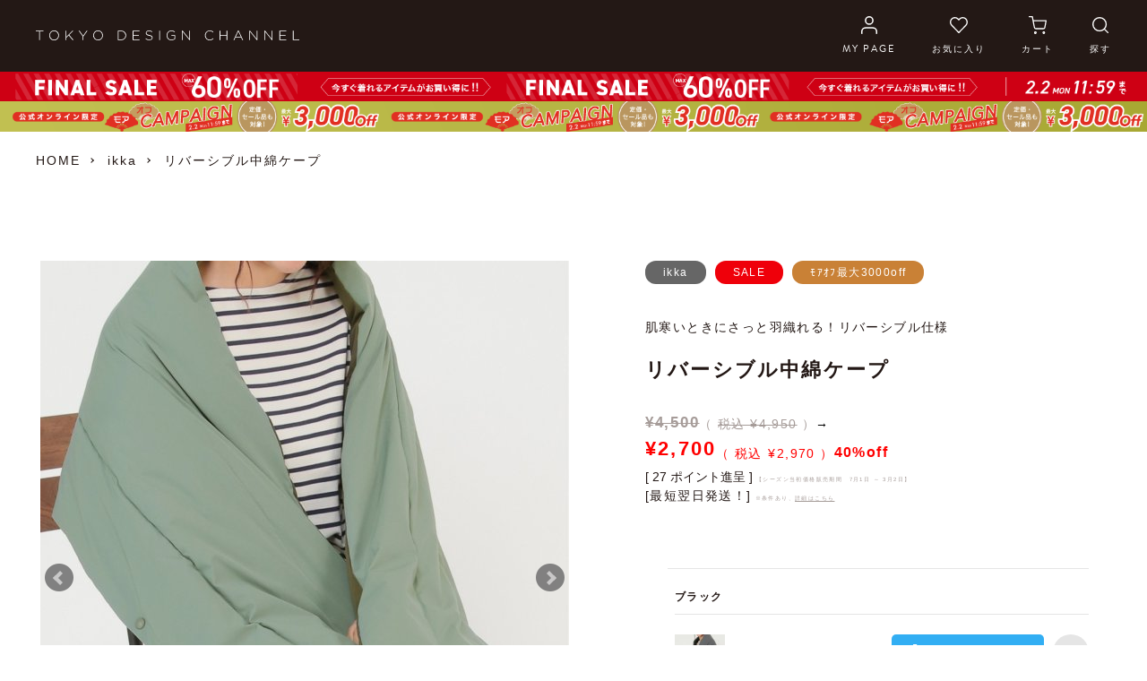

--- FILE ---
content_type: text/html;charset=UTF-8
request_url: https://tokyodesignchannel.com/c/ikka/12910746
body_size: 57936
content:
<!DOCTYPE html>
<html lang="ja"><head>
  <meta charset="UTF-8">
  
  <title>リバーシブル中綿ケープ,ikka| TOKYO DESIGN CHANNEL</title>
  <meta name="viewport" content="width=device-width">


    <meta name="description" content="ikkaレディス リバーシブル中綿ケープ 12910746 ブラック ミントグリン FREE 肌寒いときにさっと羽織れる！リバーシブル仕様">
    <meta name="keywords" content="ikkaレディス リバーシブル中綿ケープ ikka/LADIES/ファッショングッズ/マフラー 12910746 ブラック ミントグリン FREE 肌寒いときにさっと羽織れる！リバーシブル仕様">
  
  <link rel="stylesheet" href="https://coxonline.itembox.design/system/fs_style.css?t=20251118042546">
  <link rel="stylesheet" href="https://coxonline.itembox.design/generate/theme4/fs_original.css?t=20251118042546">
  
  <link rel="canonical" href="https://tokyodesignchannel.com/c/ikka/12910746">
  
  
  
  
  <script>
    window._FS=window._FS||{};_FS.val={"staffStart":{"merchantId":"6af2e859642fa835daa5a74e2669ba51"},"tiktok":{"enabled":false,"pixelCode":null},"recaptcha":{"enabled":false,"siteKey":null},"clientInfo":{"memberId":"guest","fullName":"ゲスト","lastName":"","firstName":"ゲスト","nickName":"ゲスト","stageId":"","stageName":"","subscribedToNewsletter":"false","loggedIn":"false","totalPoints":"","activePoints":"","pendingPoints":"","purchasePointExpiration":"","specialPointExpiration":"","specialPoints":"","pointRate":"","companyName":"","membershipCardNo":"","wishlist":"","prefecture":""},"enhancedEC":{"ga4Dimensions":{"userScope":{"login":"{@ member.logged_in @}","stage":"{@ member.stage_order @}"}},"amazonCheckoutName":"Amazon Pay","measurementId":"G-RS9Q1FEQZ1","dimensions":{"dimension1":{"key":"log","value":"{@ member.logged_in @}"},"dimension2":{"key":"mem","value":"{@ member.stage_order @}"}}},"shopKey":"coxonline","device":"PC","productType":"1","cart":{"stayOnPage":false}};
  </script>
  
  <script src="/shop/js/webstore-nr.js?t=20251118042546"></script>
  <script src="/shop/js/webstore-vg.js?t=20251118042546"></script>
  
    <script src="//r2.future-shop.jp/fs.coxonline/pc/recommend.js"></script>
  
  
  
  
    <meta property="og:title" content="リバーシブル中綿ケープ,ikka| TOKYO DESIGN CHANNEL">
    <meta property="og:type" content="og:product">
    <meta property="og:url" content="https://tokyodesignchannel.com/c/ikka/12910746">
    <meta property="og:image" content="https://coxonline.itembox.design/product/400/000000040014/000000040014-03-l.jpg?t&#x3D;20260122141121">
    <meta property="og:site_name" content="TOKYO DESIGN CHANNEL">
    <meta property="og:description" content="ikkaレディス リバーシブル中綿ケープ 12910746 ブラック ミントグリン FREE 肌寒いときにさっと羽織れる！リバーシブル仕様">
    <meta property="product:price:amount" content="2970">
    <meta property="product:price:currency" content="JPY">
    <meta property="product:product_link" content="https://tokyodesignchannel.com/c/ikka/12910746">
  
  
  
  
  
    <script type="text/javascript" >
      document.addEventListener('DOMContentLoaded', function() {
        _FS.CMATag('{"fs_member_id":"{@ member.id @}","fs_page_kind":"product","fs_product_url":"12910746"}')
      })
    </script>
  
  
  <!-- Google Tag Manager -->
<script>(function(w,d,s,l,i){w[l]=w[l]||[];w[l].push({'gtm.start':
new Date().getTime(),event:'gtm.js'});var f=d.getElementsByTagName(s)[0],
j=d.createElement(s),dl=l!='dataLayer'?'&l='+l:'';j.async=true;j.src=
'https://www.googletagmanager.com/gtm.js?id='+i+dl;f.parentNode.insertBefore(j,f);
})(window,document,'script','dataLayer','GTM-PZFCCM7');</script>
<!-- End Google Tag Manager -->
<link rel="stylesheet" href="https://use.typekit.net/hdg7tfh.css">
<script>
  var poplink3 = {
    uid: "74aae48049116ac2057919741b69df8aq",
    target: "#TARGET", //INPUTタグに指定したidを記述
   deviceType: { desktop: 'pc011r', mobile: 'sphs' }
  };
  (function() {
    var s = document.createElement("script");
    s.charset = "utf-8";
    s.src = "//poplink-f.probo.biz/pl3/poplink3.js";
    document.getElementsByTagName("head")[0].appendChild(s);
  })();
</script>
<script src="//r2.future-shop.jp/fs.coxonline/pc/recommend.js"></script>
<link rel="stylesheet" href="https://coxonline.itembox.design/item/assets/css/app_sub.css?t=20260109181956">
<link rel="stylesheet" href="https://coxonline.itembox.design/item/assets/css/app.css?t=20260109181956">




<link rel="shortcut icon" href="https://coxonline.itembox.design/item/assets/fav/favicon.ico?t=20260109181956" type="image/x-icon">

<meta name="google-site-verification" content="zXFbHo0eZm6J_MpRqxnzo4fs5Gejv1CFylprnPPTNoE" />
<meta name="google-site-verification"content="YiOSILyCNJjNQMmmiqs1iDY3jqJBSzQ8ltCmwthoCOQ" />
<!-- LINE Tag Base Code -->
<!-- Do Not Modify -->
<script>
(function(g,d,o){
  g._ltq=g._ltq||[];g._lt=g._lt||function(){g._ltq.push(arguments)};
  var h=location.protocol==='https:'?'https://d.line-scdn.net':'http://d.line-cdn.net';
  var s=d.createElement('script');s.async=1;
  s.src=o||h+'/n/line_tag/public/release/v1/lt.js';
  var t=d.getElementsByTagName('script')[0];t.parentNode.insertBefore(s,t);
    })(window, document);
_lt('init', {
  customerType: 'account',
  tagId: '0a08c1ad-72e8-4223-9279-04c57c34d700'
});
_lt('send', 'pv', ['0a08c1ad-72e8-4223-9279-04c57c34d700']);
</script>
<noscript>
  <img height="1" width="1" style="display:none"
       src="https://tr.line.me/tag.gif?c_t=lap&t_id=0a08c1ad-72e8-4223-9279-04c57c34d700&e=pv&noscript=1" />
</noscript>
<!-- End LINE Tag Base Code -->
<script>
_lt('send', 'cv', {
  type: 'Conversion'
},['0a08c1ad-72e8-4223-9279-04c57c34d700']);
</script>


<script async src="https://www.googletagmanager.com/gtag/js?id=G-RS9Q1FEQZ1"></script>

<script><!--
_FS.setTrackingTag('%3C%21--+GPRS+START+--%3E%0A%3Cscript+type%3D%22text%2Fjavascript%22%3E%0Awindow.dataLayer+%3D+window.dataLayer+%7C%7C+%5B%5D%3B%0AdataLayer.push%28%7B%0A++++product_id%3A+%2740014%27%2C%0A++++product_no%3A+%2712910746%27%2C%0A++++product_value%3A+%27%27%2C%0A+++%27event%27%3A+%27ViewProduct%27%0A%7D%29%3B%0A%3C%2Fscript%3E%0A%3C%21--+GPRS+END+--%3E%0A%3Cscript+type%3D%22text%2Fjavascript%22%3E%0Awindow.tr%3Dwindow.tr%7C%7Cfunction%28%29%7Btr.q%3D%5B%5D%3Btr.q.push%28arguments%29%7D%3B%0Awindow.sendTrack+%3D+window.sendTrack+%7C%7C+function%28obj%2Cevent%29+%7B%0Aobj%5B%22sendId%22%5D+%3D+%22tokyodesignchannel.com%22%3B%0Atr.tr_obj%3Dobj%3Btr%28%22send%22%2Cevent%29%3Btracking%28%29%3B%7D%3C%2Fscript%3E%0A%3Cscript+src%3D%22%2F%2Fc4.k-crm.jp%2Ftracking.js%22%3E%3C%2Fscript%3E%0A%3Cscript+type%3D%22text%2Fjavascript%22%3E%0Avar+trackBody%3D+%5B%5D%3B+trackBody%5B%22userId%22%5D+%3D%22%7B%40+member.id+%40%7D%22%3B%0AsendTrack%28trackBody%2C%22normal%22%29%3B%0A%3C%2Fscript%3E%0A%3Cscript+src%3D%22https%3A%2F%2Ftracking.leeep.jp%2Fv1%2Ftracking%2Fjs%22%3E%3C%2Fscript%3E%0A%3Cscript+src%3D%22https%3A%2F%2Fcite.leeep.jp%2Fv2%2Fembed%2Fjs%22+defer%3E%3C%2Fscript%3E%0A%3Cscript+defer%3E%0A++++const+site_id+%3D+%221074613287393439744%22%0A++++const+uid+%3D+%22%7B%40+member.id+%40%7D%22%0A++++ParteTracking.viewPage%28%7B%0A++++++++site_id%3A+site_id%2C%0A++++++++product_id%3A+window%5B%27product_id%27%5D%2C%0A++++++++uid%3A+uid%2C%0A++++%7D%29%3B%0A++++document.addEventListener%28%27DOMContentLoaded%27%2C+_+%3D%3E+%7B%0A++++++++LeeepCite.init%28%7Bsite_id%3A+site_id%2C+product_id%3A+window%5B%27product_id%27%5D%7D%29%3B%0A++++%7D%29%3B%0A%3C%2Fscript%3E%0A%3Cscript%3E%0Awindow%5B%27product_id%27%5D+%3D+%2212910746%22%0AParteTracking.viewItem%28%7B%0A++++site_id%3A+site_id%2C%0A++++product_id%3A+window%5B%27product_id%27%5D%2C%0A++++uid%3A+uid%2C%0A%7D%29%3B%0A%3C%2Fscript%3E%0A%3Cscript+type%3D%22text%2Fjavascript%22+src%3D%22https%3A%2F%2Fyappli.io%2Fv1%2Fsdk.js%22%3E%3C%2Fscript%3E%0A%0A%3Clink+rel%3D%22manifest%22+href%3D%22https%3A%2F%2Fcdn.webpush.jp%2Fpwa%2F10001515%2F555b8516-1c98-4de8-abc6-8b7e34632dcc%2Fmanifest.json%22%3E%0A%0A%3Cscript+src%3D%22https%3A%2F%2Fcdn.webpush.jp%2Fjs%2Fpushone-tracker.js%22+data-pushone-client-id%3D%22fea8b4dc%22+defer%3E%3C%2Fscript%3E');
--></script>
</head>
<body class="fs-body-product fs-body-product-12910746" id="fs_ProductDetails">
<script><!--
_FS.setTrackingTag('%3Cscript%3E%0A%28function%28w%2Cd%2Cs%2Cc%2Ci%29%7Bw%5Bc%5D%3Dw%5Bc%5D%7C%7C%7B%7D%3Bw%5Bc%5D.trackingId%3Di%3B%0Avar+f%3Dd.getElementsByTagName%28s%29%5B0%5D%2Cj%3Dd.createElement%28s%29%3Bj.async%3Dtrue%3B%0Aj.src%3D%27%2F%2Fcdn.contx.net%2Fcollect.js%27%3Bf.parentNode.insertBefore%28j%2Cf%29%3B%0A%7D%29%28window%2Cdocument%2C%27script%27%2C%27contx%27%2C%27CTX-x-iCeITTRZ%27%29%3B%0A%3C%2Fscript%3E%0A%0A%3Cscript+src%3D%22%2F%2Fassets.v2.sprocket.bz%2Fjs%2Fsprocket-jssdk.js%23config%3D%2F%2Fassets.sprocket.bz%2Fconfig%2Ffa21fb487d8f4225b12c2d3dfd32e1b9.json%22+charset%3D%22UTF-8%22%3E%3C%2Fscript%3E%0A%3Cscript+type%3D%22text%2Fjavascript%22%3E%0Aif+%28Boolean%28%7B%40+member.logged_in+%40%7D%29%29+%7B%0A++var+propsLoggedIn+%3D+%7B+isLoggedIn%3A+Boolean%28%7B%40+member.logged_in+%40%7D%29+%7D%0A++console.log%28%27Sprocket%3ALogin++props%3A%5Cn%27+%2B+JSON.stringify%28propsLoggedIn%2C+null%2C+%27++%27%29%29%3B%0A++SPSDK.record%28%27login%27%2C+propsLoggedIn%29%3B%0A++var+propsUser+%3D+%7B+%0A++++userId%3A+String%28%28%27000000000000000%27+%2B+%27%7B%40+member.id+%40%7D%27%29.slice%28-16%29%29%2C%0A++++point%3A+%7B%40+member.total_points+%40%7D%2C%0A++++group%3A+%22%7B%40+member.stage_name+%40%7D%22%0A++%7D%3B%0A++console.log%28%27Sprocket%3A+User+props%3A%5Cn%27+%2B+JSON.stringify%28propsUser%2C+null%2C+%27++%27%29%29%3B%0A++SPSDK.user%28propsUser%29%3B%0A%7D+else+%7B%0A++var+propsLoggedIn+%3D+%7B+isLoggedIn%3A+Boolean%28%7B%40+member.logged_in+%40%7D%29+%7D%3B%0A++console.log%28%27Sprocket%3A+Login+props%3A%5Cn%27+%2B+JSON.stringify%28propsLoggedIn%2C+null%2C+%27++%27%29%29%3B%0A++SPSDK.record%28%27login%27%2C+propsLoggedIn%29%3B%0A%7D%0A%3C%2Fscript%3E%0A%3Cscript%3E%0Avar+fp_tag_exists+%3D+%27exists%27%3B%0A%28function+%28d%2C+w%2C+s%29+%7B%0A++++++++var+fp_categoryId+%3D+%27ikka%27%3B%0A++++++++var+fp_categoryName+%3D+%27ikka%27%3B%0A++++++++if%28fp_categoryId.indexOf%28%27ik-%27%29+%3D%3D%3D+0%29+%7B+fp_categoryId+%3D+%27ikka%27%3B+fp_categoryName+%3D+%27ikka%27%3B+%7D%0A++++++++if%28fp_categoryId.indexOf%28%27lb-%27%29+%3D%3D%3D+0%29+%7B+fp_categoryId+%3D+%27lbc%27%3B+fp_categoryName+%3D+%27LBC%27%3B+%7D%0A++++++++if%28fp_categoryId.indexOf%28%27ve-%27%29+%3D%3D%3D+0%29+%7B+fp_categoryId+%3D+%27vence%27%3B+fp_categoryName+%3D+%27VENCE%27%3B+%7D%0A++++++++if%28fp_categoryId.indexOf%28%27no-%27%29+%3D%3D%3D+0%29+%7B+fp_categoryId+%3D+%27notch%27%3B+fp_categoryName+%3D+%27notch.%27%3B+%7D%0A%09var+f+%3D+w.fanplayr+%3D+w.fanplayr+%7C%7C+%7B%0A%09%09_i%3A+%5B%5D%0A%09%7D%3B%0A%09f._i.push%28%7B%0A%09%09version%3A+3%2C%0A%09%09accountKey%3A+%27be8c25f05fb6a729103b3a17580873c8%27%2C%0A%09%09storeDomain%3A+%27tokyodesignchannel.com%27%2C%0A%09%09connect%3A+%7B%0A%09%09%09endpoint%3A+%27https%3A%2F%2Ftokyodesignchannel.com%2Ffanplayr%2Feuid.php%27%0A%09%09%7D%2C%0A%09%09data%3A+%7B%0A%09%09%09pageType%3A+%27prod%27%2C%0A%09%09%09categoryId%3A+fp_categoryId%2C%0A%09%09%09categoryName%3A+fp_categoryName%2C%0A%09%09%09productId%3A+%2712910746%27%2C%0A%09%09%09productName%3A+%27%E3%83%AA%E3%83%90%E3%83%BC%E3%82%B7%E3%83%96%E3%83%AB%E4%B8%AD%E7%B6%BF%E3%82%B1%E3%83%BC%E3%83%97%27%2C%0A%09%09%09productSku%3A+%2712910746%27%2C%0A%09%09%09productPrice%3A+2970%2C%0A%09%09%09productUrl%3A+%27%2Fc%2Fikka%2F12910746%27%2C%0A%09%09%09productImage%3A+%27https%3A%2F%2Fcoxonline.itembox.design%2Fproduct%2F400%2F000000040014%2F000000040014-03-l.jpg%3Ft%3D20260122141121%27%2C%0A%09%09%09customerId%3A+%27%7B%40+member.id+%40%7D%27%2C%0A%09%09%09currency%3A+%27JPY%27%2C%0A%09%09%09cartAction%3A+%27repeat%27%0A%09%09%7D%0A%09%7D%29%3B%0A%09var+js+%3D+d.createElement%28s%29%3B%0A%09var+fjs+%3D+d.getElementsByTagName%28s%29%5B0%5D%3B%0A%09js.async+%3D+true%3B%0A%09js.src+%3D+%27%2F%2Fd1q7pknmpq2wkm.cloudfront.net%2Fjs%2Fmy.fanplayr.com%2Ffp_smart.js%3F%27+%2B+%28new+Date%28%29.getTime%28%29%29%3B%0A%09fjs.parentNode.insertBefore%28js%2C+fjs%29%3B%0A%7D%29%28document%2C+window%2C+%27script%27%29%3B%0A%3C%2Fscript%3E%0A%3Cinput+type%3D%22hidden%22+id%3D%22vs-product-id%22+value%3D%22coxonline_12910746%22%3E%0A%3Cinput+type%3D%22hidden%22+id%3D%22vs-user-id%22+value%3D%22%7B%40+member.id+%40%7D%22%3E%0A%0A%0A%3Cscript+type%3D%22text%2Fjavascript%22%3E%0A++++var+vsStoreName+%3D+%27cox%27%3B%0A++++var+vsEnv+%3D+%27production%27%3B%0A++++var+vsDeviceType+%3D+%27desktop%27%3B%0A++++%0A++++%28function%28d%29+%7B%0A++++var+s+%3D+d.createElement%28%27script%27%29%3B+s.type+%3D+%27text%2Fjavascript%27%3B+s.charset%3D%27utf-8%27%3B+s.async+%3D+true%3B%0A++++s.src+%3D+%28%27https%3A%27+%3D%3D+d.location.protocol+%3F+%27https%3A%2F%2F%27+%3A+%27http%3A%2F%2F%27%29+%2B+%27integration.virtusize.jp%2F%27+%2B+vsEnv+%2B+%27%2F%27+%2B+vsStoreName+%2B+%27%2F%27+%2B+vsDeviceType+%2B+%27.source.js%27%3B%0A++++var+s1+%3D+d.getElementsByTagName%28%27script%27%29%5B0%5D%3B+s1.parentNode.insertBefore%28s%2C+s1%29%3B%0A++++%7D%29%28document%29%3B%0A%3C%2Fscript%3E%0A%3C%21--+%E5%95%86%E5%93%81%E8%A9%B3%E7%B4%B0%E3%83%9A%E3%83%BC%E3%82%B8+%28LTVLAB%29S+--%3E%0A%3Cscript+type%3D%22text%2Fjavascript%22%3E%0Avar+trackBody+%3D+%5B%5D%3B%0AtrackBody%5B%22userId%22%5D+%3D+%22%7B%40+member.id+%40%7D%22%3B%0AsendTrack%28trackBody%2C+%22normal%22%29%3B%0A%3C%2Fscript%3E%0A%0A%3Cscript+type%3D%22text%2Fjavascript%22%3E%0Avar+trackBody+%3D+%5B%5D%3B%0Avar+product+%3D+%5B%5D%3B%0Aproduct+%3D+%5B%5D%3B%0Aproduct%5B%22id%22%5D+%3D+%2212910746%22%3B%0Aproduct%5B%22name%22%5D+%3D+%22%E3%83%AA%E3%83%90%E3%83%BC%E3%82%B7%E3%83%96%E3%83%AB%E4%B8%AD%E7%B6%BF%E3%82%B1%E3%83%BC%E3%83%97%22%3B%0Aproduct%5B%22url%22%5D+%3D+%22https%3A%2F%2Ftokyodesignchannel.com%2Fc%2Fikka%2F12910746%22%3B%0Aproduct%5B%22price%22%5D+%3D+%222970%22%3B%0Aproduct%5B%22imgUrl%22%5D+%3D+%22https%3A%2F%2Fcoxonline.itembox.design%2Fproduct%2F400%2F000000040014%2F000000040014-03-l.jpg%3Ft%3D20260122141121%22%3B%0AtrackBody.push%28product%29%3B%0AtrackBody%5B%22userId%22%5D+%3D+%22%7B%40+member.id+%40%7D%22%3B%0AsendTrack%28trackBody%2C+%22view%22%29%3B%0A%3C%2Fscript%3E%0A%3Cscript+src%3D%22%2F%2Fc4.k-crm.jp%2Ffuture-shop-feature2.js%22%3E%3C%2Fscript%3E%0A%3C%21--+%E5%95%86%E5%93%81%E8%A9%B3%E7%B4%B0%E3%83%9A%E3%83%BC%E3%82%B8+%28LTVLAB%29E+--%3E%0A%3C%21--+%E2%96%A0%E5%85%B1%E9%80%9A%E3%82%BF%E3%82%B0+--%3E+%0A%3C%21--+EBiS+tag+version4.10+start+--%3E%0A%3Cscript+type%3D%22text%2Fjavascript%22%3E%0A++++%28function%28a%2Cd%2Ce%2Cb%2Ci%2Cs%29%7B+window%5Bi%5D%3Dwindow%5Bi%5D%7C%7C%5B%5D%3Bvar+f%3Dfunction%28a%2Cd%2Ce%2Cb%2Ci%2Cs%29%7B%0A++++++++var+o%3Da.getElementsByTagName%28d%29%5B0%5D%2Ch%3Da.createElement%28d%29%2Ct%3D%27text%2Fjavascript%27%3B%0A++++++++h.type%3Dt%3Bh.async%3De%3Bh.onload%3Dfunction%28%29%7B+window%5Bi%5D.init%28%0A++++++++++++%7B+argument%3As%2C+auto%3Atrue+%7D%0A++++++++%29%3B%7D%3Bh._p%3Do%3Breturn+h%3B%7D%2Ch%3Df%28a%2Cd%2Ce%2Cb%2Ci%2Cs%29%2Cl%3D%27%2F%2Ftaj%27%2Cj%3Db%2Bs%2B%27%2Fcmt.js%27%3Bh.src%3Dl%2B%271.%27%2Bj%3B%0A++++++++h._p.parentNode.insertBefore%28h%2Ch._p%29%3Bh.onerror%3Dfunction%28k%29%7Bk%3Df%28a%2Cd%2Ce%2Cb%2Ci%2Cs%29%3B%0A++++++++k.src%3Dl%2B%272.%27%2Bj%3Bk._p.parentNode.insertBefore%28k%2Ck._p%29%3B%7D%3B%0A++++%7D%29%28document%2C%27script%27%2Ctrue%2C%27ebis.ne.jp%2F%27%2C%27ebis%27%2C%27e3BwRukz%27%29%3B%0A%3C%2Fscript%3E%0A%3C%21--+EBiS+tag+end+--%3E%0A%0A%3C%21--+Begin+Mieruca+Embed+Code+--%3E%0A%3Cscript+type%3D%22text%2Fjavascript%22+id%3D%22mierucajs%22%3E%0Awindow.__fid+%3D+window.__fid+%7C%7C+%5B%5D%3B__fid.push%28%5B946313950%5D%29%3B%0A%28function%28%29+%7B%0Afunction+mieruca%28%29%7Bif%28typeof+window.__fjsld+%21%3D+%22undefined%22%29+return%3B+window.__fjsld+%3D+1%3B+var+fjs+%3D+document.createElement%28%27script%27%29%3B+fjs.type+%3D+%27text%2Fjavascript%27%3B+fjs.async+%3D+true%3B+fjs.id+%3D+%22fjssync%22%3B+var+timestamp+%3D+new+Date%3Bfjs.src+%3D+%28%27https%3A%27+%3D%3D+document.location.protocol+%3F+%27https%27+%3A+%27http%27%29+%2B+%27%3A%2F%2Fhm.mieru-ca.com%2Fservice%2Fjs%2Fmieruca-hm.js%3Fv%3D%27%2B+timestamp.getTime%28%29%3B+var+x+%3D+document.getElementsByTagName%28%27script%27%29%5B0%5D%3B+x.parentNode.insertBefore%28fjs%2C+x%29%3B+%7D%3B%0AsetTimeout%28mieruca%2C+500%29%3B+document.readyState+%21%3D+%22complete%22+%3F+%28window.attachEvent+%3F+window.attachEvent%28%22onload%22%2C+mieruca%29+%3A+window.addEventListener%28%22load%22%2C+mieruca%2C+false%29%29+%3A+mieruca%28%29%3B%0A%7D%29%28%29%3B%0A%3C%2Fscript%3E%0A%3C%21--+End+Mieruca+Embed+Code+--%3E%0A%3Cscript%3E%0Avar+agent+%3D+navigator.userAgent.toLowerCase%28%29%3B%0Avar+isYappli+%3D+agent.indexOf%28%27yappli%27%29+%21%3D%3D+-1%3B%0Avar+isAndroid+%3D+%2Fandroid%2F.test%28agent%29%3B%0Aconsole.log%28%22user-agent%3D%22+%2B+agent%29%3B%0Aconsole.log%28%22%3E%3E+check+point1%22%29%3B%0Avar+isIdSent+%3D+false%3B%0A%0Aif+%28isYappli+%26%26+%21isAndroid%29+%7B%0A+++console.log%28%22%3E%3E+Yappli+user+detected%22%29%3B%0A+++function+sendId%28memberObj%29+%7B%0A+++++if+%28%21isIdSent%29+%7B%0A+++++++Yappli.sendRegisteredId%28memberObj%2C+function%28result%2C+message%29+%7B%0A+++++++++if+%28%21result%29+%7B%0A+++++++++++sendId%28memberObj%29%3B%0A+++++++++%7D%0A+++++++%7D%29%3B%0A+++++++isIdSent+%3D+true%3B%0A+++++%7D%0A+++%7D%0A+++sendId%28JSON.stringify%28%7B+registered_id%3A+%22%7B%40%0Amember.id%0A%40%7D%22%2C+token%3A+%22fsyappli%22+%7D%29%29%3B%0A%0A%7D+else+if+%28isYappli+%26%26+isAndroid%29+%7B%0A+++console.log%28%22%3E%3E+Android+user+with+Yappli+app+detected%22%29%3B%0A+++function+sendId%28memberObj%29+%7B%0A+++++Yappli.sendRegisteredId%28memberObj%2C+function%28result%2C+message%29+%7B%0A+++++++if+%28%21result%29+%7B%0A+++++++++sendId%28memberObj%29%3B%0A+++++++%7D%0A+++++%7D%29%3B%0A+++%7D%0A+++sendId%28JSON.stringify%28%7B+registered_id%3A+%22%7B%40%0Amember.id%0A%40%7D%22%2C+token%3A+%22fsyappli%22+%7D%29%29%3B%0A%7D%0A%3C%2Fscript%3E');
--></script>
<div class="fs-l-page">
<script src='//assets.v2.sprocket.bz/js/sprocket-jssdk.js#config=//assets.sprocket.bz/config/fa21fb487d8f4225b12c2d3dfd32e1b9.json' charset='UTF-8'></script>

<style type="text/css">

/*他社サービスログインエリア(お気に入り)スタイル*/
#l_fs-default .fs-c-fsLogin .fs-c-inputInformation__link,
#l_fs-default .fs-c-buttonContainer--login {
 margin-top: 15px;
}

.fs-c-anotherLogin--amazon,
.fs-c-anotherLogin--line {
 display: flex;
 align-items: center;
 flex-direction: column;
 gap: 10px;
 margin: 30px 0 60px;
}

#l_fs-default .fs-c-anotherLogin__button--amazon {
 width:350px;
}
@media (max-width: 48em){
#l_fs-default .fs-c-anotherLogin__button--amazon {
 width:auto;
}
}

/*ページネーションアクティブの場合数字背景グレージュ_大きさ調整*/
.list-product .fs-c-pagination .fs-c-pagination__item {
    min-width: 28px;
    height: 28px;
}

@media (max-width: 48em){
.list-product .fs-c-pagination .fs-c-pagination__item {
    margin: 0 auto;
}
}

/*ページネーションアクティブの場合数字背景グレージュ*/
.list-product .fs-c-pagination .fs-c-pagination__item.is-active {
  background-color: #ab9a86;
  color: #fff;
  font-weight: bold;
text-align: center;
line-height: 29px;
padding-right: 1px;
letter-spacing: -0.5px;
}

/*TOPランキングの数字アイコン_左寄せに*/
.c-product-list-card .c-product-list-card-item .c-product-list-card-rank {
    top: -15px;
    margin-left: 10px;
}
@media (max-width: 48em){
.c-product-list-card .c-product-list-card-item .c-product-list-card-rank {
    top: -12px;
    margin-left: 3%;
}
}


/*在庫切れマークの設定商品一覧_app.css上書き*/
.list-product .fs-c-productList__list .fs-c-productListItem__viewMoreImageButton,
.list-product .fs-c-productList__list .fs-c-productListItem__productDescription,
.list-product .fs-c-productList__list .fs-c-productListItem__control{
  display: none;
}

.list-product .fs-c-productList__list .fs-c-productListItem__notice {
  display: inline-block;
font-size:0.8em; 
color: #fff; 
background: #a69c99; 
padding:4px 15px; 
width:100%;
text-align:center;
}


/*在庫切れマークの設定商品詳細_app.css上書き*/
div.fs-c-productNotice,fs-c-productNotice--outOfStock{
margin:15px 0 15px; 
font-size:0.8em; 
border-radius:12px; 
color: #fff; 
background: #a69c99; 
padding:4px 15px; 
width:18%;
text-align:center;
}

@media (max-width: 48em){
div.fs-c-productNotice,fs-c-productNotice--outOfStock{
margin:15px 0 15px; 
width:21%;
}
}

@media (max-width: 375px){
div.fs-c-productNotice,fs-c-productNotice--outOfStock{
width:24%;
}
}

@media (max-width: 320px){
div.fs-c-productNotice,fs-c-productNotice--outOfStock{
width:27%;
}
}


/*ニュースページレイアウト調整*/
@media (max-width: 48em){
.l-top .shop-news .shop-news-list .shop-news-item .shop-news-item-link {
  padding: 10px;
}

.l-top .shop-news .shop-news-list .shop-news-item + .shop-news-item {
    margin-top: 10px;
}
.l-top .shop-news .shop-news-list .shop-news-item .shop-news-item-thumb {
  width: 70px;
}
.l-top .shop-news .shop-news-list {
    margin-top: -10px;
}
}


/*スーパーバナーに黒い線が入っているのを修正*/
.c-super-banner {
    border-bottom: 1px solid #fff;
}

/*商品詳細・二重価格でないセール価格を黒文字*/
/*.sec-item.sec-item-sale .detail-text .price .fs-c-productPrices .fs-c-productPrice{*/
/*color: black;*/
/*}*/

/*マスクドットコムロゴ上下サイズ調整*/
.l-top .brandlogo {
  padding: 8px 0 0;
  text-align: center;
}
@media (min-width: 48em){
.l-top .brandlogo {
  padding: 8px 0 8px;
}
}
/*カテゴリメニューリスト高さ調整*/
.c-category-menu .c-category-menu-nav .c-category-menu-nav-list {
    min-height: 70px;
}
 /*ポップリンクの×印調整*/
div.poplink > div.close_button {
  top:22%;
  left: calc(100% - 20px);
  display: inline-block;
  width: 18px;
  height: 4px;
  background: #333;
  transform: rotate(45deg);
  vertical-align: middle;
}

div.poplink > div.close_button::before {
  content: "";
  position: absolute;
  top: 0;
  left: 0;
  width: 100%;
  height: 100%;
  background: #333;
  transform: rotate(90deg);
}

 /*ポップリンクの×画像消す*/
div.close_button img{
  display:none;
}  


/*サジェストリンク調整*/
@media (max-width: 48em){
div.poplink.pc011 {
  left: -60px!important;
}
}

 /*サジェストリンク調整PCSP*/
.c-category-menu .c-category-menu-search {
  right: 5px;
  width: 180px;
}
@media (max-width: 48em){
.c-category-menu .c-category-menu-search {
right: 25%;
top: 95%;
margin:10px 0;
}
}

 /*ポップリンクのふきだし背景透明*/
div.poplink.sphs > div.poplink_suggest {
    background-color: transparent;
}

 /* 商品一覧コンテンツタイトル上つめる*/
.c-heading-lower-title {
    padding: 10px 0 30px;
}

 /* 商品一覧コンテンツタイトル上つめる*/
.c-heading-lower-title {
    padding: 10px 0 30px;
}

 /* 商品一覧コンテンツ調整_白背景、上padding調整*/
.list-product {
  padding: 0px 0 70px;
  background-color: #fff;
}

 /* 商品一覧コンテンツ調整*/
@media (max-width: 48em) {
  [class^="sec-"] {
    padding-top: 20px;
  }
}
/*商品一覧グレー背景エリアの隙間をつめる*/
.list-product .fs-c-productList__controller:first-child, .list-product .fs-c-staffList__controller:first-child, .list-product .fs-c-coordinationList__controller:first-child {
margin-bottom: 5px; 
}
 /* 商品一覧調整*/
@media (min-width: 48.0625em) {
  .list-product .fs-c-productList__list__item {
    width: 17%;
    margin-bottom: -2%;
  }
  .list-product .fs-c-productList__list__item:not(:nth-child(4n+1)) {
    margin-left: 2.66667%;
  }
  .list-product .fs-c-productList__list__item:nth-child(n+5) {
    margin-top: 0px;
    margin-left:2.66667%;
  }
  .list-product .fs-c-productList__list__item:nth-child(4n+1) {
  margin-left: 30px;
}
/*コーディネート_もっと見る位置修正*/
#fs_CoordinationDetails .fs-c-coordinationCatalog__footer .fs-c-viewAllCoordinationLink__label,#fs_StaffDetails .fs-c-coordinationCatalog__footer .fs-c-viewAllCoordinationLink__label {
    margin: -0.5em 0;
    }
}

@media (max-width: 48em) {
.list-product .fs-c-productList__list {
    justify-content: space-evenly;
}
  .list-product .fs-c-productList__list__item {
    /*width: 33.3333%;*/
    width: calc(100% / 3 - 3px);
  }

  .list-product .fs-c-productList__list__item:not(:nth-child(odd)) {
    margin-left: 0%; 
  }

  .list-product .fs-c-productList__list__item:nth-child(3n){
    margin-right: 0px; 
}

  .list-product .fs-c-productList__list__item:nth-child(n+3) {
    margin-top: 0px;
  }

/*コンテンツブロック一番上*/
  .l-top .products-tabs-area .tab-content:first-child {
    padding: 0;
  }

.container:first-child {
  margin: 0 auto;
}
.container {
 padding: 0!important;
}
#special-feature .container,
#preorder .container,
.coordinate .container{
  margin-top: 0 ;
}

}

/*メインコンテンツ隙間上消す*/
  .l-top .products-tabs-area {
    padding-top: 20px;
  }

@media (max-width: 48em) {
  .l-top .products-tabs-area {
    padding-top: 0px;
  }
}

/*スライダー下・・・マージン修正*/

.l-top .jumbotron {
  border-bottom: 1px solid #231815;
}

.l-top .jumbotron .fs-pt-carousel__track.slick-dotted.slick-slider{
  margin-bottom: 80px;
}

@media (max-width: 48em) {
  .l-top .jumbotron .fs-pt-carousel__track.slick-dotted.slick-slider {
    margin-bottom: 40px;
  }

.l-top .jumbotron {
    margin-bottom: 20px;
}

}

.l-top .products-tabs-area .tab-menu .c-article-list-select-wrapper {
    padding-bottom: 0;
}

/*TOPブランドで絞り込むプルダウンメニューデザイン変更*/
.l-top .products-tabs-area .tab-menu .c-article-list-select-label {
	width: 100%;
	padding: 7px;
	-webkit-appearance: none;
	-moz-appearance: none;
	appearance: none;
	border: 1px solid #ab9a86;
	background: #fff;
	border-radius: 5px;
	background: url(https://stgcoxonline.itembox.design/item/assets/images/common/arrow_sp.png)right 50% no-repeat;
	background: url(https://stgcoxonline.itembox.design/item/assets/images/common/arrow_sp.png) right 50% no-repeat;
	background-size: 20px, 100%;
}

.l-top .products-tabs-area .tab-menu .c-article-list-select-label span {
  color:#808080;
  font-weight:normal;
}

.l-top .products-tabs-area .tab-menu .c-article-list-select-label::after {
content: none;
}

/* フッターリンクスマホセンタリング */
.l-footer .links .links-box-list {
 display: flex;
 padding: 0;
 list-style: none;
 flex-wrap: wrap;
 justify-content: center;
}

@media (max-width: 48em){
.l-footer .links .links-box-list {
 justify-content: space-between;
}
}
/*タイトル下マージン変更*/
.c-heading-medium {
 margin-bottom: 40px;
}

@media (max-width: 48em) {
.c-heading-medium {
 margin-bottom: 0px;
}
}
 /* タブmenu増えた場合の指定 */
.l-top .products-tabs-area .tab-menu .tab-menu-list .tab-menu-item {
   width: 19.5%;
}

 /* カテゴリーメニュー */
ul.c-category-menu-nav-list > li:nth-child(1) > .c-megaMenu {

 display: block;
}

 /* カテゴリーメニューの重なり順を下に*/
.c-megaMenu {
  z-index: 1;
}

@media (max-width: 48em) {
.c-megaMenu {
  margin-top: 30px;
}
}

 /* ブランドリスト */
#brand-list {
 margin-top: 600px;
}
@media (max-width: 48em) {
#brand-list {
 margin-top: 240px;
}
}

#brand-listikka {
 margin-top: 920px;
}
@media (max-width: 48em) {
#brand-listikka {
 margin-top: 340px;
}
}

#brand-listmask {
 margin-top: 360px;
}
@media (max-width: 48em) {
#brand-listmask {
 margin-top: 300px;
}
}

#brand-listvence {
 margin-top: 710px;
}
@media (max-width: 48em) {
#brand-listvence {
 margin-top: 320px;
}
}

#brand-listlbc {
 margin-top: 790px;
}
@media (max-width: 48em) {
#brand-listlbc {
 margin-top: 280px;
}
}

#brand-listnotch {
 margin-top: 920px;
}
@media (max-width: 48em) {
#brand-listnotch {
 margin-top:280px;
}
}

#brand-listrou{
 margin-top: 710px;
}
@media (max-width: 48em) {
#brand-listrou {
 margin-top:200px;
}
}

#brand-listaeon{
 margin-top: 410px;
}
@media (max-width: 48em) {
#brand-listaeon {
 margin-top:270px;
}
}

#brand-listtdc{
 margin-top: 180px;
}
@media (max-width: 48em) {
#brand-listtdc {
 margin-top:140px;
}
}

#brand-listnoneed {
	margin-top: 750px;
}
@media (max-width: 48em) {
#brand-listnoneed {
	margin-top: 250px;
}
}


/*スマホ時のカテゴリーメニューの上隙間調節*/
@media (max-width: 48em) {
  .c-category-menu {
    margin-top: -30px;
  }
}

/*カテゴリーリンクアンダーライン指定*/
.c-category-menu .c-category-menu-nav .c-category-menu-nav-item.-active .c-category-menu-nav-item-link a  {
 color: #ab9a86;
　text-decoration: none;
 border-bottom: 4px solid #ab9a86;
}

@media (max-width: 48em) {
.c-category-menu .c-category-menu-nav .c-category-menu-nav-item.-active .c-category-menu-nav-item-link a,a:active  {
 width:100%;
}
}

@media (min-width: 48.0625em) {
 .c-category-menu .c-category-menu-nav .c-category-menu-nav-item .c-category-menu-nav-item-link a:hover {
   text-decoration: none;
 }
}

.c-category-menu .c-category-menu-nav .c-category-menu-nav-item .c-category-menu-nav-item-link {
overflow: visible!important;
}
/*>>アイコンスタイル*/
/*
@media (max-width: 48em) {
.c-category-menu .c-category-menu-nav .c-category-menu-nav-item .c-category-menu-nav-item-link :after {
　content: "";
 font-style: normal;
 font-variant: normal;
 text-rendering: auto;
 -webkit-font-smoothing: antialiased;
 font-family: "Font Awesome 5 Free"; 
 font-size:1.0rem;
 transform: scale(1,1.2);
 content: '\f101';
/*vertical-align: 24%；
right:-15px;*/
/*position: absolute;
margin:2px 0 0 5px;
display:inline-block;
}
*/
/*カテゴリーリンク 隙間、SPフォントサイズ指定*/
.c-category-menu .c-category-menu-nav .c-category-menu-nav-item {
    margin-left: 10px!important;
}

  .c-category-menu .c-category-menu-nav .c-category-menu-nav-item .c-category-menu-nav-item-link a {
    font-size: 1.3rem;
  }
.c-category-menu .c-category-menu-nav .c-category-menu-nav-item{
margin:10px 24px 0;
}

/*コンテンツブロック隙間調整*/
.l-top .index-c-section {
  padding: 40px 0;
}

@media (max-width: 48em) {
  .l-top .index-c-section {
    padding: 0;
  }
}

/*3列ぞろえ改修_マーク並び隙間調整*/
.list-product .fs-c-productList__list .fs-c-productMarks {
    height: 100px;
padding-bottom:5px;
}
@media (max-width: 48em) {
.list-product .fs-c-productList__list .fs-c-productMarks {
    height: 60px;
}
}

.list-product .fs-c-productList__list .list-product .fs-c-productList__list .fs-c-productListItem__prices {
  height: 10px;
  box-sizing: border-box;
}

.list-product .fs-c-productList__list .fs-c-productListItem__prices {
  height: auto;
  box-sizing: border-box;
}

@media (max-width: 48em){
.list-product .fs-c-productList__list .fs-c-productListItem__prices {
  display: block;
    position: relative;
    overflow-x: hidden;
    text-overflow: ellipsis;
  }
}

/*TOPページ商品写真下隙間*/
.c-product-list-card .c-product-list-card-item > a {
 transition: opacity 0.2s ease;
 position: relative;
 /*display: block;*/
 padding-bottom: 0%;
 padding-bottom: 0%;/*二重価格対応26.08696%*/
 text-decoration: none;
}
@media (max-width: 48em) {
.c-product-list-card .c-product-list-card-item > a {
padding-bottom: 8%;/*二重価格対応26.08696%*/
}
}

/*--スライダー左右70％-*/
.slick-slide:not(.slick-center) {
   -webkit-filter: opacity(70%);
   -moz-filter: opacity(70%);
   -o-filter: opacity(70%);
   -ms-filter: opacity(70%);
   filter: opacity(70%);
   transition: 0.2s linear;
   }

/*--隙間調整--*/
.c-products-wrapper:not(:last-child) {
 margin-bottom: 30px;
}

@media (max-width: 48em) {
 .c-products-wrapper:not(:last-child) {
   margin-bottom: 0;
 }
}


@media (max-width: 48em) {
 .l-top .products-tabs-area {
   padding-top: 0px;
 }
}

/*--検索対いとる--*/
.c-heading-medium .c-heading-medium-main_s {
 position: relative;
 display: inline-block;
 padding: 0 29px 0 30px;
 font-size: 2.6rem;
 text-indent: 1px;
}

@media (max-width: 48em) {
 .c-heading-medium .c-heading-medium-main_s {
   padding: 0 17px;
   font-size: 1.6rem;
 }
}

.c-heading-medium .c-heading-medium-main_s::before, .c-heading-medium .c-heading-medium-main_s::after {
 content: '';
 position: absolute;
 z-index: 1;
 top: 50%;
 display: block;
 width: 8px;
 height: 8px;
 transform: translate(0, -50%);
 border-radius: 50%;
 background-color: #ab9a86;
}

.c-heading-medium .c-heading-medium-main_s::before {
 left: 0;
}

.c-heading-medium .c-heading-medium-main_s::after {
 right: 0;
}


/*--CATボタン--*/
.c-button .c-button-object--medium {
 max-width: 300px;
 height: 45px;
 font-size: 1.6rem;
 background-color: #a69c99;
 border: none;
 color: #fff;
 position: relative;
 margin-bottom:1.5%;
margin-top:4%;
}

.special-feature {
margin-top:0;
}


.c-button .c-button-object--medium:after{
　content: "";
 font-style: normal;
 font-variant: normal;
 text-rendering: auto;
 -webkit-font-smoothing: antialiased;
 font-family: "Font Awesome 5 Free"; 
 font-weight: nomal;
 font-size:1.2rem;
 transform: scale(1,1.2);
 content: '\f101';
 margin-left:90%;
 position: absolute;
 display:block;
}



@media (max-width: 48em) {
.c-button .c-button-object--medium {
margin-bottom:9%;
margin-top:4%;
max-width: 180px;
height: 42px;
font-size: 1.3rem;
line-height: 2px;
letter-spacing: 0.1rem;
}

.c-button .c-button-object--medium:after{
 margin-left:89%;
}

.c-product-list-card {
    margin-bottom: -3%;
}

}


/*--ページ内カテゴリー、ブランドリスト--*/
.catgory-search .brand-list
{
 display: flex;
 margin-bottom: 80px;
 flex-wrap: wrap;
 justify-content: space-between;
}

/*--ページ内ブランドリスト--*/
.l-brand-list-panel_contents {

   position: absolute;

    z-index: 8;

   top: 100%;

    left: 0;

   display: none;

    width: 100%;

   padding: 64px 0 80px;

    background-color: #fff;
}

.boder {
   border:1px solid #000;
}


/*--各項目見出し--*/
.c-heading-medium .c-heading-medium-main {
 display:inline-block!important;
 position: relative;
 margin: 0 15px;
 padding: 0 29px 0 30px;
 font-size: 4rem;
 text-indent: 1.33333px;
 vertical-align: middle;
}

.c-heading-medium .c-heading-medium-main-lg {
 display:inline-block!important;
 position: relative;
 margin: 0 15px;
 padding: 0 29px 0 30px;
 font-size: 4rem;
 text-indent: 1.33333px;
 vertical-align: middle;
}

.c-heading-medium .c-heading-medium-sub {
 display:inline-block!important;
 padding: 10px 3px;
 justify-content: center;
 align-items: center;
}

@media (max-width: 48em) {
 .c-heading-medium .c-heading-medium-main {
   padding: 5px 0;
   font-size: 2.4rem;
   letter-spacing:0.2rem;
 }

 .c-heading-medium .c-heading-medium-main-lg{
   padding: 5px 0;
   font-size: 2rem;
   letter-spacing:0.1rem;
 }
 }

@media (max-width: 320px) {
 .c-heading-medium .c-heading-medium-main {
   padding: 5px 0;
   font-size: 2.2rem;
   letter-spacing:0.2rem;
 }
 #coordination .c-heading-medium .c-heading-medium-main-lg{
   padding: 5px 0;
   font-size: 1.4rem;
   letter-spacing:0.1rem;
 }

 #coordination .c-heading-medium .c-heading-medium-sub {
 display:inline-block!important;
 font-size: 1.0rem;
}

 .c-heading-medium .c-heading-medium-main-lg{
   padding: 5px 0;
   font-size: 1.8rem;
   letter-spacing:0.1rem;
 }

.c-heading-medium .c-heading-medium-sub {
 display:inline-block!important;
 font-size: 1.2rem;
}
 }

.c-heading-medium .c-heading-medium-main::before, .c-heading-medium .c-heading-medium-main .c-heading-medium-main-lg::after {
 content: none;
 position: absolute;
　　　　background-color: transparent;
}

.c-heading-medium .c-heading-medium-main::after {
 margin: 0.1rem 1rem 0.6rem;
 content: "";
 width: 2px;
 height: 40%;
 background-color: #000;
 position:absolute;
 left: 100%;
 vertical-align:text-bottom;
}

.c-heading-medium .c-heading-medium-main-lg::after{
 margin: 0.1rem 1rem 0.6rem;
 content: "";
 width: 2px;
 height: 40%;
 background-color: #000;
 position:absolute;
 left: 100%;
 vertical-align:text-bottom;
margin-top:7px;
}


/* 20210518TOPページブランドTOPキャプションデザイン変更 */
  .c-product-list-card .c-product-list-card-item .c-product-list-card-textarea {
    position: static;
    z-index: 1;
    right: 0;
    bottom: 0;
    left: 0;
    width: 100%;
    margin-right: auto;
    margin-left: auto;
    padding: 17px 0;/*2重価格対応・隙間上下調節*/
    background-color: transparent;
}

@media (max-width: 48.0625em) {
  .c-product-list-card .c-product-list-card-item .c-product-list-card-textarea {
    padding: 10px 0;/*2重価格対応・隙間上下調節*/
}
}


.c-product-list-card .c-product-list-card-item .c-product-list-card-name {
    margin-bottom: 6px;
    font-weight: normal;
    font-size: 1.2rem;
    line-height: 1.5;
    letter-spacing: 2px;
    color: #231815;
    display: -webkit-box;
    -webkit-box-orient: vertical;
    -webkit-line-clamp: 2;
    overflow: hidden;
    box-sizing: border-box;
}

.c-product-list-card .c-product-list-card-item .c-product-list-card-price {
    color: #231815!important;
    height: auto;/*二重価格対応*/
    vertical-align: top;
}
  
/* PC5x2_SP3x3 */
 
@media (min-width: 48.0625em) {
  .c-product-list-card .c-product-list-card-item {
    width: 17%;
    margin-bottom: 0%;
    margin-left: 2.66667%;
  }
}

@media (max-width: 48em) {
  .c-product-list-card .c-product-list-card-item {
    width: calc(33.3333% - 9px);
margin-right: 10px;
margin-bottom: -5px;
  }
}
/*
@media screen and (max-width: 400px) {
    .fp-product-tile-list .fp-product-tile {
        width: 33.3333%;
        margin: 0 0 1px 0;
    }
}
*/
.c-product-list-card .c-product-list-card-item:nth-child(3n) {
  margin-right: 0px;
}


.c-product-list-card .c-product-list-card-item:nth-child(4n+1) {
  margin-left: 30px;
}

@media (max-width: 48em) {
.c-product-list-card .c-product-list-card-item:nth-child(4n+1) {
  margin-left: 0px;
}
  .c-product-list-card .c-product-list-card-item:nth-child(n+3) {
    margin-top: 0px;
}
}

/*スマホの時のみ10商品→9商品*/
@media (max-width: 48em) {
  .c-product-list-card .c-product-list-card-item:nth-child(n+10) {
    display: none;
  }
}


/*specialfeature２行折り返し*/
.l-top .special-feature .features-list .features-item .features-item-text {
  margin-bottom: 13px;
  line-height: 1.571;
  display: -webkit-box;
  -webkit-box-orient: vertical;
  -webkit-line-clamp: 2;
  overflow: hidden;
  box-sizing: border-box;
	letter-spacing: 1px;
}
.l-top .special-feature .features-list .features-item .features-item-date {
	letter-spacing: 1px;

}

  .l-top .special-feature .features-list {
    margin-top: -10px;
		margin-bottom: 0;
  }

/*specialfeatureスマホ上つめる*/
@media (max-width: 48em) {
  .l-top .special-feature .features-list {
    margin-top: -10px;
margin-bottom: 1%;
  }

.l-top .special-feature .features-list .features-item .features-item-text {
  margin-bottom: 0;
}

}

/*商品一覧フォント調整*/
/*.list-product .fs-c-productList__list .fs-c-productListItem__viewMoreImageButton, .list-product .fs-c-productList__list .fs-c-productListItem__productName, .list-product .fs-c-productList__list .fs-c-productListItem__prices, .list-product .fs-c-productList__list .fs-c-productListItem__productDescription, .list-product .fs-c-productList__list .fs-c-productListItem__control {
font-size: 12px;
}*/
@media (max-width: 48em) {
  .list-product .fs-c-productList__list .fs-c-productListItem__productName {
    line-height: 1.2;
  }

  .list-product .fs-c-productList__list .fs-c-productListItem__viewMoreImageButton, .list-product .fs-c-productList__list .fs-c-productListItem__productName, .list-product .fs-c-productList__list .fs-c-productListItem__prices, .list-product .fs-c-productList__list .fs-c-productListItem__productDescription, .list-product .fs-c-productList__list .fs-c-productListItem__control {
    font-size: 10px;
    letter-spacing: 1px;
  }

  .list-product .fs-c-productList__list .fs-c-productListItem__prices {
    letter-spacing: 0px;
  }
}
/*商品一覧フォント2行折り返しエリア*/
.list-product .fs-c-productList__list .fs-c-productListItem__productName, .list-product .fs-c-productList__list .fs-c-productListItem__productDescription, .list-product .fs-c-productList__list .fs-c-productListItem__control {
  height: auto;
}

@media (max-width: 48em){
.list-product .fs-c-productList__list .fs-c-productListItem__productName, .list-product .fs-c-productList__list .fs-c-productListItem__productDescription, .list-product .fs-c-productList__list .fs-c-productListItem__control {
  height: auto;
}
}

/*商品一覧写真下文章パディング*/
.list-product .fs-c-productList__list .fs-c-productListItem__productName {
    padding-top: 10px;
}

/*先行予約マーク修正*/
.fs-c-productMark__mark--6 {
  padding-left:3px;
    padding-right: 3px;
}
/*TOPグレー背景エリアのグレーを消す*/
.l-top .products-tabs-area .tab-content {
  /*display: none;*/
  padding: 0px 0 10px 0;
  background-color: #fff;
}

.l-top .products-tabs-area .tab-content-second {
  display: block;
}

/*商品一覧グレー背景エリアの隙間をつめる*/
.list-product .fs-c-productList__controller:first-child, .list-product .fs-c-staffList__controller:first-child, .list-product .fs-c-coordinationList__controller:first-child {
margin-bottom: 5px; 
}


/*SPメニュー上↑背景丸をグレー背景に*/
.spMenu .gnav-sub_item.-open > .gnav-sub_link.-dropdown .gnav-cate_arw {
  transform: rotate(540deg);
  background-color: #a69c99;
}

.spMenu .gnav-sub_item.-open > .gnav-sub_link.-dropdown .gnav-cate_arw::before {
  border-color: #fff;
}

/*search_コンテンツ上下隙間つめる*/
.p-search .search-detail--sex, .p-search .search-detail--brand, .p-search .search-detail--category, .p-search .search-detail--type, .p-search .search-detail--stock {
  padding-bottom: 10px;
  padding-top: 20px;
}

.p-search .search-detail_item {
    padding:15px 0;
    border-bottom: 0;
}

.p-search .search-detail_title {
    margin-bottom: 1em;
}

.p-search .search-detail_button {
    margin-top: 20px;
    text-align: center;
}

@media (max-width: 48em){
.c-low-page .c-page-section {
    padding: 0 0 30px;
}

.p-search .search-detail_item > dt {
    margin-bottom: 1em;
}

.p-search .search-detail {
    margin-bottom: 100px;
    padding: 30px 0;
}

.c-low-page .c-page-section {
    padding: 0 0 25px;
}
}

.triangle-bottom {
    position: absolute;
    border-style: solid;
    border-width: 10px 6px 0 6px;
    border-color: #000 transparent transparent transparent;
    right: -24px;
}
.c-category-menu .c-category-menu-nav .c-category-menu-nav-item.-active .c-category-menu-nav-item-link .triangle-bottom {
   border-color: #ab9a86 transparent transparent transparent;
}
@media (min-width: 48em) {
.fa-angle-double-right:before {
    display:none;
}
}

.fs-client-cart-count {
    color: #fff;
    position: absolute;
    top: -4px;
    display: flex;
    right: 0;
    width: 15px;
    height: 15px;
    background: #f00;
    border-radius: 50%;
    align-items: center;
    justify-content: center;
}
.fs-client-cart-count--0 {
    display:none;
}
@media (max-width: 48em) {
.fs-client-cart-count {
    top: -5px;
    right: -10px;
}

.triangle-bottom {
    border-width: 10px 6px 0 6px;
    right: -14px;
    top: 9px;
}
}
@media (max-width: 400px) {


.triangle-bottom {
    top: 6px;
}
}
 </style>
<style type="text/css">
  .fs-c-productPrices.fs-c-productPrices--productDetail .fs-c-productPrice:nth-child(2n) {
      color: red;
  }

/*ブランドリストワイド調整*/
.brand-cont{
    max-width: 1120px;
    display: block;
    margin: 0 auto;
}

/*ブランドリスト調整*/
.links-box--brand{
  margin-left:3%!important;
margin-top:3%;
}

@media (max-width: 48em) {
.links-box--brand{
    margin-left: 5.5%!important;
margin-top:-2%;
  }
}

 /* ブランドリスト_コンテンツ内 */
@media (min-width: 48.0625em) {
  .brand-list .links {
    padding: 10px 0;
  }
}

@media (max-width: 48em) {
  .brand-list .links .links-wrapper {
    padding: 20px 0;
  }
}


.brand-list .links .links-box-list {
  display: flex;
  padding: 0;
  list-style: none;
  flex-wrap: wrap;
}

@media (min-width: 48.0625em) {
  .brand-list .links .links-box-list {
    justify-content: center;
  }
}

@media (min-width: 48.0625em) {
  .brand-list .links .links-box-list .links-box-item {
    width: calc(20% - 20px);
    margin-right: 20px;
    margin-bottom: 20px;
  }
}

@media (max-width: 48em) {
  .brand-list .links .links-box-list .links-box-item {
    width: calc(32.33333% - 10px);
margin-bottom:10px;
  }
}

@media (max-width: 48em) {
  .brand-list .links .links-box-list .links-box-item:not(:nth-child(3n)) {
    margin-right: 10px;
  }
}

.brand-list .links .links-box-list .links-box-item:nth-child(n+4) {
  margin-top: 0px;
}

.brand-list .links .links-box-list .links-box-item img {
  width: 100%;
}

 </style>
<link href="https://use.fontawesome.com/releases/v5.6.1/css/all.css" rel="stylesheet">
<link rel="stylesheet" href="https://use.typekit.net/lzm6wwe.css">
<link rel="stylesheet" href="https://use.typekit.net/kbu5enl.css">
<link rel="stylesheet" href="https://use.typekit.net/qpa6bke.css">
<link rel="stylesheet" href="https://use.typekit.net/teb8pjt.css">
<script type="text/javascript" src="https://ajax.googleapis.com/ajax/libs/jquery/1.11.0/jquery.min.js"></script>
<style type="text/css">
  .fs-c-productPrices.fs-c-productPrices--productDetail .fs-c-productPrice:nth-child(2n) {
      color: red;
  }

  
  /* 追加CSSまとめ */


  /* 0225 スタッフスタート トップページ */
  
  .coordination .tab-content:not(.is-active) {
    display: none
  }
  .coordination .fs-c-coordinationCatalog__list {
    display: -webkit-box;
    display: -ms-flexbox;
    display: flex;
    -ms-flex-wrap: wrap;
    flex-wrap: wrap
  }
  @media (min-width: 48.0625em) {
    .coordination .fs-c-coordinationCatalog__list__item {
      width: 23%;
      margin-bottom: 4%;
      margin-left: 2.66667%
    }
  }
  @media (max-width: 48em) {
    .coordination .fs-c-coordinationCatalog__list__item {
      width: calc(50% - 10px)
    }
  }
  .coordination .fs-c-coordinationCatalog__list__item:nth-child(5n+1) {
    margin-left: 0
  }
  @media (max-width: 48em) {
    .coordination .fs-c-coordinationCatalog__list__item:nth-child(n+4) {
      margin-top: 30px
    }
  }
  @media (min-width: 48.0625em) {
    .coordination .fs-c-coordinationCatalog__list__item:nth-child(n+6) {
      display: none
    }
  }
  @media (max-width: 48em) {
    .coordination .fs-c-coordinationCatalog__list__item:nth-child(n+7) {
      display: none
    }
  }

  .coordination .fs-c-coordinationCatalog .fs-c-coordinationCatalog__title {
    display: none
  }
  .coordination .tab-nav {
    width: calc(50% - 4px);
    padding: 9px 0;
    cursor: pointer;
    text-align: center;
    border: 1px solid #e5e5e5
  }
  .coordination .tab-nav:not(.is-active) {
    position: relative;
    color: #c7c7c7
  }
  .coordination .tab-nav:not(.is-active):after {
    content: "";
    position: absolute;
    bottom: -1px;
    left: -1px;
    display: block;
    width: calc(100% + 2px);
    height: 6px;
    background-color: #fff
  }
  .coordination .tab-nav.is-active {
    background-color: #e5e5e5
  }
  
  /* 0225 スタッフスタート スタッフ詳細 */
  
  #fs_CoordinationDetails .fs-c-coordinationProduct .fs-c-coordinationProduct__header {
    margin-bottom: 2em;
    padding-bottom: 1em;
    text-align: center;
    border-bottom: 1px solid #e5e5e5
  }
  #fs_CoordinationDetails .fs-c-coordinationProduct .fs-c-coordinationProduct__header .fs-c-coordinationProduct__title {
    font-size: 11px;
    font-size: 1.1rem;
    font-weight: bold
  }
  #fs_CoordinationDetails .fs-c-coordinationProduct .fs-c-coordinationProduct__header .fs-c-coordinationProduct__title:before {
    content: 'ITEM';
    display: block;
    font-size: 1.7em
  }
  #fs_CoordinationDetails .fs-c-coordinationProduct .fs-c-coordinationProduct__list {
    display: -webkit-box;
    display: -ms-flexbox;
    display: flex
  }
  #fs_CoordinationDetails .fs-c-coordinationProduct .fs-c-coordinationProduct__list__item {
    width: 30%
  }
  #fs_CoordinationDetails .fs-c-coordinationProduct .fs-c-coordinationProduct__list__item:not(:first-child) {
    margin-left: 5%
  }
  #fs_CoordinationDetails .fs-c-coordinationProduct .fs-c-productName__copy,
  #fs_CoordinationDetails .fs-c-coordinationProduct .fs-c-productMarks,
  #fs_CoordinationDetails .fs-c-coordinationProduct .fs-c-productListItem__productDescription,
  #fs_CoordinationDetails .fs-c-coordinationProduct .fs-c-productListItem__control,
  #fs_CoordinationDetails .fs-c-coordinationProduct .fs-c-productPrice__addon__label {
    display: none
  }
  #fs_CoordinationDetails .fs-c-coordinationProduct a {
    text-decoration: none
  }
  #fs_CoordinationDetails .fs-c-coordinationProduct a:hover {
    text-decoration: underline
  }
  #fs_CoordinationDetails .fs-c-coordinationProduct .fs-c-productListItem__productName {
    margin: 1em 0;
    font-weight: bold;
    line-height: 1.3
  }
  #fs_CoordinationDetails .fs-c-coordinationProduct .fs-c-productListItem__prices {
    line-height: 1
  }
  #fs_CoordinationDetails .fs-c-coordinationProduct .fs-c-productPrice__main__price {
    -webkit-box-pack: start;
    -ms-flex-pack: start;
    justify-content: flex-start;
    font-weight: bold
  }
  #fs_CoordinationDetails .fs-c-coordinationProduct .fs-c-productPrice__addon {
    display: block;
    margin-top: 5px;
    font-size: 0
  }
  #fs_CoordinationDetails .fs-c-coordinationProduct .fs-c-productPrice__addon .fs-c-productPrice__addon__price {
    display: inline-block
  }
  #fs_CoordinationDetails .fs-c-coordinationProduct .fs-c-productPrice__addon .fs-c-productPrice__addon__price:before {
    content: '(';
    font-size: 10px;
    font-size: 1rem
  }
  #fs_CoordinationDetails .fs-c-coordinationProduct .fs-c-productPrice__addon .fs-c-productPrice__addon__price:after {
    content: ')';
    font-size: 10px;
    font-size: 1rem
  }
  #fs_CoordinationDetails .fs-c-coordinationProduct .fs-c-productPrice__addon .fs-c-price__currencyMark {
    display: none
  }
  #fs_CoordinationDetails .fs-c-coordinationProduct .fs-c-productPrice__addon .fs-c-price__value {
    font-size: 10px;
    font-size: 1rem
  }
  #fs_CoordinationDetails .fs-c-coordinationProduct .fs-c-productPrice__addon .fs-c-price__value:before {
    content: '税込¥'
  }
  
  #fs_CoordinationDetails .fs-l-coordinationLayout .coordinationdetails-txt .fs-c-coordinationTagList__item {
  margin-bottom: 8px;
  }
  
  #fs_CoordinationDetails .fs-c-productListItem__preorderMessage.fs-c-preorderMessage {
      display: none;
  }
  
  
  
  #fs_CoordinationDetails .fs-c-salesPeriod{
      display: none;
  }
  
  #fs_Staff .fs-c-coordinationTagList__item .fs-c-coordinationTag:before, #fs_Coordination .fs-c-coordinationTagList__item .fs-c-coordinationTag:before {
      content: ''!important;
  }
  
  
  
  
    @media (min-width: 48.0625em) {
  #fs_CoordinationDetails .fs-l-coordinationLayout .coordinationdetails-img {
      overflow: hidden;
      width: 50%;
      max-width: 450px!important;
    }
  }
  /*
  @media (min-width: 48.0625em) {
    #fs_CoordinationDetails .fs-l-coordinationLayout .coordinationdetails-img {
      overflow: hidden;
      width: 50%;
      max-width: 590px;
      max-height: 708px;
    }
  }
  */
    
  /* 追加CSSまとめ 終了 */
  
  /* 0318 コーディネート一覧ページ レイアウト修正用 */
  .fs-c-coordinationList .fs-c-coordinationListItem, .fs-c-coordinationCatalog--staff .fs-c-coordinationListItem {
    display: block !important;
  }

  .fs-c-coordinationList .fs-c-coordinationListItem__creationDate, .fs-c-coordinationCatalog--staff .fs-c-coordinationListItem__creationDate {
    display: inline-block !important;
  }

  /* 0318 コーディネート一覧ページ 終了 */
  </style>
  <header id="header" class="l-header">
    <!-- Google Tag Manager (noscript) -->
    <noscript><iframe src="https://www.googletagmanager.com/ns.html?id=GTM-PZFCCM7" height="0" width="0" style="display:none;visibility:hidden"></iframe></noscript>
    <!-- End Google Tag Manager (noscript) -->
    <h1 class="site-title">
      <a href="/">
        <span class="site-title-text text-hide">TOKYO DESIGN CHANNEL</span>
        <svg class="pc-only" xmlns="http://www.w3.org/2000/svg" viewBox="0 0 355.87 13.51"><path d="M4.55 1.1H0V.22h10.08v.88H5.52v12.19h-1zM24.6 13.51a6.36 6.36 0 0 1-2.7-.51 6.55 6.55 0 0 1-2.06-1.47 6.48 6.48 0 0 1-1.33-2.14 7.08 7.08 0 0 1-.46-2.56A6.92 6.92 0 0 1 19.86 2 6.36 6.36 0 0 1 21.93.55 6.57 6.57 0 0 1 29.39 2a6.65 6.65 0 0 1 1.33 2.14 7.08 7.08 0 0 1 .46 2.56 7.13 7.13 0 0 1-.47 2.56 6.66 6.66 0 0 1-1.34 2.16A6.29 6.29 0 0 1 27.29 13a6.41 6.41 0 0 1-2.69.51zm0-.88a5.34 5.34 0 0 0 4-1.7 5.68 5.68 0 0 0 1.14-1.86 6.16 6.16 0 0 0 .42-2.28 6.25 6.25 0 0 0-.42-2.29 5.84 5.84 0 0 0-1.14-1.9 5.59 5.59 0 0 0-6.23-1.27 5.58 5.58 0 0 0-1.76 1.25 5.88 5.88 0 0 0-1.15 1.86 6.36 6.36 0 0 0-.41 2.28A6.2 6.2 0 0 0 19.47 9a5.84 5.84 0 0 0 1.16 1.87 5.45 5.45 0 0 0 1.76 1.26 5.38 5.38 0 0 0 2.24.5zM40.08.22h1v8.59l8.3-8.59h1.32L45 6l6 7.3h-1.32L44.3 6.68 41.05 10v3.32h-1zm23.2 7.9l-5.6-7.9h1.21l4.89 7 4.91-7h1.16l-5.6 7.88v5.19h-1zM84 13.51a6.36 6.36 0 0 1-2.7-.55 6.55 6.55 0 0 1-2.06-1.47 6.65 6.65 0 0 1-1.33-2.14 7.08 7.08 0 0 1-.46-2.56A6.92 6.92 0 0 1 79.22 2 6.36 6.36 0 0 1 81.29.55 6.57 6.57 0 0 1 88.75 2a6.65 6.65 0 0 1 1.33 2.14 7.08 7.08 0 0 1 .46 2.56 6.92 6.92 0 0 1-.47 2.56 6.66 6.66 0 0 1-1.34 2.16A6.29 6.29 0 0 1 86.65 13a6.41 6.41 0 0 1-2.65.51zm0-.88a5.34 5.34 0 0 0 4-1.7 5.88 5.88 0 0 0 1.15-1.86 6.36 6.36 0 0 0 .41-2.28 6.25 6.25 0 0 0-.42-2.29A5.84 5.84 0 0 0 88 2.6a5.59 5.59 0 0 0-6.23-1.27A5.58 5.58 0 0 0 80 2.58a5.88 5.88 0 0 0-1.15 1.86 6.36 6.36 0 0 0-.41 2.28A6.2 6.2 0 0 0 78.83 9 5.84 5.84 0 0 0 80 10.91a5.45 5.45 0 0 0 1.76 1.26 5.38 5.38 0 0 0 2.24.46zM110.64.22H115a7.72 7.72 0 0 1 2.81.5A6.77 6.77 0 0 1 120 2.09a6.16 6.16 0 0 1 1.43 2.06 6.62 6.62 0 0 1 .5 2.57 6.65 6.65 0 0 1-.5 2.57A6 6 0 0 1 120 11.4a6.63 6.63 0 0 1-2.2 1.38 7.51 7.51 0 0 1-2.81.51h-4.35zM115 12.41a6.61 6.61 0 0 0 2.46-.44 5.37 5.37 0 0 0 1.87-1.2A5.28 5.28 0 0 0 120.5 9a5.71 5.71 0 0 0 .42-2.2 5.69 5.69 0 0 0-.42-2.19 5.36 5.36 0 0 0-1.18-1.8 5.56 5.56 0 0 0-1.87-1.22A6.42 6.42 0 0 0 115 1.1h-3.38v11.31zM130.83.22h9.3v.88h-8.33v5.17h7.49v.88h-7.49v5.26h8.42v.88h-9.39zm22.53 13.25a7.28 7.28 0 0 1-2.83-.52 8.59 8.59 0 0 1-2.43-1.57l.63-.72a9.83 9.83 0 0 0 1.07.86 5.6 5.6 0 0 0 1.09.6 6.72 6.72 0 0 0 1.18.36 7 7 0 0 0 1.34.12 4.45 4.45 0 0 0 1.35-.2 3.1 3.1 0 0 0 1-.54 2.4 2.4 0 0 0 .67-.82 2.16 2.16 0 0 0 .25-1 2.76 2.76 0 0 0-.16-.94 1.82 1.82 0 0 0-.58-.74 4.09 4.09 0 0 0-1.13-.61 11.57 11.57 0 0 0-1.83-.5 13.49 13.49 0 0 1-2-.56 5.26 5.26 0 0 1-1.38-.77 2.61 2.61 0 0 1-.77-1 3.38 3.38 0 0 1-.24-1.32 2.94 2.94 0 0 1 .31-1.35 3.56 3.56 0 0 1 .91-1.25 4.17 4.17 0 0 1 1.33-.7 5 5 0 0 1 1.68-.3 7 7 0 0 1 2.45.39 7.28 7.28 0 0 1 2 1.19l-.61.77a5.82 5.82 0 0 0-1.88-1.14 6.07 6.07 0 0 0-2-.34 4.2 4.2 0 0 0-1.32.2 3.28 3.28 0 0 0-1 .53 2.43 2.43 0 0 0-.65.79 2 2 0 0 0-.22.95 2.58 2.58 0 0 0 .16.94 1.84 1.84 0 0 0 .57.76 4.2 4.2 0 0 0 1.17.63 14.16 14.16 0 0 0 1.9.52 7.46 7.46 0 0 1 3.29 1.32 2.82 2.82 0 0 1 1 2.28 3.25 3.25 0 0 1-.33 1.45 3.38 3.38 0 0 1-.9 1.12 3.94 3.94 0 0 1-1.36.73 5.38 5.38 0 0 1-1.73.38zM166.61.22h1v13.07h-1zm16.57 13.29a7 7 0 0 1-2.77-.53 6.08 6.08 0 0 1-2.07-1.45 6.55 6.55 0 0 1-1.28-2.13 7.54 7.54 0 0 1-.45-2.61 7.07 7.07 0 0 1 .46-2.55 6.66 6.66 0 0 1 1.3-2.16 6.41 6.41 0 0 1 2-1.49 6.2 6.2 0 0 1 2.7-.59 9.33 9.33 0 0 1 1.46.11 6.52 6.52 0 0 1 1.23.34 6.81 6.81 0 0 1 1.08.54 6.9 6.9 0 0 1 1 .73l-.63.72a7 7 0 0 0-1.75-1.11A5.86 5.86 0 0 0 183 .88a5 5 0 0 0-2.18.46 5.38 5.38 0 0 0-1.71 1.27A5.72 5.72 0 0 0 178 4.47a6.48 6.48 0 0 0-.39 2.24 6.84 6.84 0 0 0 .39 2.38 5.12 5.12 0 0 0 2.87 3.1 5.83 5.83 0 0 0 2.35.44 6.13 6.13 0 0 0 1.21-.12 7.8 7.8 0 0 0 1.13-.32 8.37 8.37 0 0 0 1-.48 6.88 6.88 0 0 0 .82-.56V7.41H183v-.88h5.3v5a9.06 9.06 0 0 1-2.21 1.37 7.11 7.11 0 0 1-2.91.61zM197.42.22h.91l9 11.37V.22h.94v13.07h-.73l-9.2-11.61v11.61h-.93zm37.45 13.29a6.34 6.34 0 0 1-2.59-.52 6.3 6.3 0 0 1-3.42-3.57 7.14 7.14 0 0 1-.48-2.63 6.94 6.94 0 0 1 .49-2.62A6.73 6.73 0 0 1 230.23 2a6.28 6.28 0 0 1 4.68-2 7.64 7.64 0 0 1 1.58.15 6 6 0 0 1 1.32.43 8.05 8.05 0 0 1 1.14.66 11.6 11.6 0 0 1 1 .85l-.69.71a10.92 10.92 0 0 0-.86-.8 6.31 6.31 0 0 0-1-.6 5.85 5.85 0 0 0-2.51-.55 5.25 5.25 0 0 0-2.18.45A5.07 5.07 0 0 0 231 2.57a5.75 5.75 0 0 0-1.16 1.85 6.23 6.23 0 0 0-.42 2.3 6.27 6.27 0 0 0 .43 2.3 6 6 0 0 0 1.15 1.91 5.45 5.45 0 0 0 1.74 1.25 5.33 5.33 0 0 0 2.19.45 5.44 5.44 0 0 0 2.46-.52 7.86 7.86 0 0 0 2-1.51l.66.63a11.58 11.58 0 0 1-1.08.93 6.34 6.34 0 0 1-1.17.72 6.5 6.5 0 0 1-1.35.46 7.25 7.25 0 0 1-1.58.17zM248.32.22h1v6.07h8.36V.22h1v13.07h-1V7.17h-8.36v6.12h-1zm24.75-.09h.93l6.08 13.16H279l-1.66-3.66h-7.71L268 13.29h-1zM277 8.75l-3.43-7.56-3.46 7.56zM288.44.22h.92l9 11.37V.22h.93v13.07h-.72l-9.2-11.61v11.61h-.94zm20.35 0h.91l9 11.37V.22h.94v13.07h-.73l-9.2-11.61v11.61h-.93zm20.34 0h9.29v.88h-8.32v5.17h7.48v.88h-7.48v5.26h8.41v.88h-9.38zm18.1 0h1v12.19h7.67v.88h-8.64z" fill="#fff"/></svg>
        <svg class="sp-only" xmlns="http://www.w3.org/2000/svg" xmlns:xlink="http://www.w3.org/1999/xlink" viewBox="0 0 275.07 55.25"><defs><style>.cls-1{fill:none;}.cls-2{fill:#221714;}.cls-3{clip-path:url(#clip-path);}</style><clipPath id="clip-path"><rect class="cls-1" width="275.07" height="55.25"/></clipPath></defs><title>アセット 4</title><g id="レイヤー_2" data-name="レイヤー 2"><g id="レイヤー_1-2" data-name="レイヤー 1"><polygon class="cls-2" points="0 0.3 0 1.46 6.01 1.46 6.01 17.55 7.29 17.55 7.29 1.46 13.31 1.46 13.31 0.3 0 0.3"/><g class="cls-3"><path class="cls-2" d="M32.48,17.84a8.45,8.45,0,0,1-8-5.49A9.34,9.34,0,0,1,23.83,9V8.92a9.27,9.27,0,0,1,.63-3.39,9.1,9.1,0,0,1,1.76-2.84A8.36,8.36,0,0,1,29,.73a9,9,0,0,1,7.12,0,8.34,8.34,0,0,1,2.74,2A8.7,8.7,0,0,1,40.57,5.5a9.32,9.32,0,0,1,.61,3.37s0,0,0,.05a9.4,9.4,0,0,1-.62,3.39,8.89,8.89,0,0,1-1.77,2.85,8.41,8.41,0,0,1-2.74,2,8.69,8.69,0,0,1-3.57.72m.05-1.15a7.08,7.08,0,0,0,5.26-2.26A7.5,7.5,0,0,0,39.31,12a8.33,8.33,0,0,0,.54-3V8.92a8.26,8.26,0,0,0-.55-3,7.74,7.74,0,0,0-1.53-2.46,7.2,7.2,0,0,0-10.55,0,7.37,7.37,0,0,0-1.51,2.45,8.08,8.08,0,0,0-.55,3v.05a8.19,8.19,0,0,0,.56,3,7.68,7.68,0,0,0,1.53,2.47,7.12,7.12,0,0,0,2.33,1.66,7,7,0,0,0,3,.62"/><polygon class="cls-2" points="52.94 0.3 54.22 0.3 54.22 11.63 65.21 0.3 66.96 0.3 59.42 7.91 67.28 17.55 65.61 17.55 58.51 8.82 54.22 13.16 54.22 17.55 52.94 17.55 52.94 0.3"/><polygon class="cls-2" points="83.57 10.72 76.18 0.3 77.78 0.3 84.24 9.56 90.72 0.3 92.25 0.3 84.86 10.7 84.86 17.55 83.57 17.55 83.57 10.72"/><path class="cls-2" d="M110.88,17.84a8.45,8.45,0,0,1-8-5.49A9.13,9.13,0,0,1,102.23,9V8.92a9.27,9.27,0,0,1,.63-3.39,8.92,8.92,0,0,1,1.76-2.84,8.83,8.83,0,0,1,9.86-2,8.19,8.19,0,0,1,2.73,2A8.53,8.53,0,0,1,119,5.5a9.33,9.33,0,0,1,.62,3.37s0,0,0,.05a9.19,9.19,0,0,1-.63,3.39,9,9,0,0,1-1.76,2.85,8.45,8.45,0,0,1-2.75,2,8.64,8.64,0,0,1-3.56.72m.05-1.15a6.94,6.94,0,0,0,2.94-.61,7,7,0,0,0,2.32-1.65A7.67,7.67,0,0,0,117.71,12a8.33,8.33,0,0,0,.54-3V8.92a8.26,8.26,0,0,0-.56-3,7.9,7.9,0,0,0-1.52-2.46,7.23,7.23,0,0,0-2.33-1.66,7.46,7.46,0,0,0-5.91,0,7.25,7.25,0,0,0-2.31,1.66,7.4,7.4,0,0,0-1.52,2.45,8.28,8.28,0,0,0-.54,3v.05a8.18,8.18,0,0,0,.55,3,7.68,7.68,0,0,0,1.53,2.47A7.23,7.23,0,0,0,108,16.07a7.07,7.07,0,0,0,3,.62"/><path class="cls-2" d="M146.12.3h5.75a10.06,10.06,0,0,1,3.7.65,8.79,8.79,0,0,1,2.91,1.81,8,8,0,0,1,1.89,2.73A8.6,8.6,0,0,1,161,8.87v.05a8.7,8.7,0,0,1-.66,3.4,8,8,0,0,1-1.89,2.74,8.82,8.82,0,0,1-2.91,1.82,9.86,9.86,0,0,1-3.7.67h-5.75Zm5.75,16.09a8.67,8.67,0,0,0,3.25-.58,7.39,7.39,0,0,0,2.46-1.58,7,7,0,0,0,1.57-2.35A7.58,7.58,0,0,0,159.7,9V8.92A7.58,7.58,0,0,0,159.15,6a7,7,0,0,0-1.57-2.37,7.15,7.15,0,0,0-2.46-1.61,8.47,8.47,0,0,0-3.25-.59H147.4V16.39Z"/><polygon class="cls-2" points="172.79 0.3 185.06 0.3 185.06 1.46 174.07 1.46 174.07 8.28 183.96 8.28 183.96 9.44 174.07 9.44 174.07 16.39 185.19 16.39 185.19 17.55 172.79 17.55 172.79 0.3"/><path class="cls-2" d="M202.54,17.79a9.7,9.7,0,0,1-3.74-.68A11.42,11.42,0,0,1,195.59,15l.84-1a11,11,0,0,0,1.41,1.15,8.5,8.5,0,0,0,1.44.79,9.07,9.07,0,0,0,1.56.47,9.7,9.7,0,0,0,1.77.16,6,6,0,0,0,1.78-.26,4.11,4.11,0,0,0,1.38-.72,3.27,3.27,0,0,0,.88-1.08,2.91,2.91,0,0,0,.32-1.37v-.05a3.6,3.6,0,0,0-.2-1.23,2.52,2.52,0,0,0-.77-1,5.86,5.86,0,0,0-1.49-.8,15.41,15.41,0,0,0-2.42-.65,17.37,17.37,0,0,1-2.66-.75,6.82,6.82,0,0,1-1.81-1,3.46,3.46,0,0,1-1-1.35,4.34,4.34,0,0,1-.32-1.75v0a3.87,3.87,0,0,1,.42-1.79,4.55,4.55,0,0,1,1.15-1.44,5.59,5.59,0,0,1,1.75-1,6.63,6.63,0,0,1,2.22-.35,9,9,0,0,1,3.24.52,9.43,9.43,0,0,1,2.68,1.58l-.82,1a7.91,7.91,0,0,0-2.47-1.51,8.06,8.06,0,0,0-2.68-.44,5.2,5.2,0,0,0-1.73.26,4.15,4.15,0,0,0-1.34.7,3.19,3.19,0,0,0-.85,1,2.91,2.91,0,0,0-.29,1.26v0a3.52,3.52,0,0,0,.21,1.25,2.46,2.46,0,0,0,.76,1,5.48,5.48,0,0,0,1.54.82,16.89,16.89,0,0,0,2.52.69A9.83,9.83,0,0,1,206.92,10a3.73,3.73,0,0,1,1.33,3v.05a4.25,4.25,0,0,1-.43,1.91,4.38,4.38,0,0,1-1.18,1.49,5.53,5.53,0,0,1-1.8,1,7.3,7.3,0,0,1-2.3.34"/><rect class="cls-2" x="220.04" y="0.3" width="1.28" height="17.25"/><path class="cls-2" d="M241.92,17.84a9.08,9.08,0,0,1-3.66-.7,8,8,0,0,1-2.72-1.91,8.22,8.22,0,0,1-1.7-2.82A9.79,9.79,0,0,1,233.25,9V8.92a9.56,9.56,0,0,1,.6-3.36,8.76,8.76,0,0,1,1.72-2.85,8.48,8.48,0,0,1,2.7-2,8.19,8.19,0,0,1,3.5-.74,11.58,11.58,0,0,1,1.94.15,8.16,8.16,0,0,1,3,1.16,10.08,10.08,0,0,1,1.32,1l-.84,1a9.54,9.54,0,0,0-2.3-1.48,7.85,7.85,0,0,0-3.24-.59,6.53,6.53,0,0,0-2.88.62,6.93,6.93,0,0,0-2.26,1.67,7.6,7.6,0,0,0-1.47,2.46,8.55,8.55,0,0,0-.51,2.95v.05a9.37,9.37,0,0,0,.5,3.1,7.07,7.07,0,0,0,1.47,2.46,6.94,6.94,0,0,0,2.33,1.63,7.77,7.77,0,0,0,3.09.59,8.51,8.51,0,0,0,1.6-.16,9.26,9.26,0,0,0,1.49-.43,8.93,8.93,0,0,0,1.32-.63,8.65,8.65,0,0,0,1.09-.75V9.79H241.7V8.63h7v6.63a11.63,11.63,0,0,1-2.92,1.81,9.34,9.34,0,0,1-3.86.77"/><polygon class="cls-2" points="260.73 0.3 261.93 0.3 273.84 15.31 273.84 0.3 275.07 0.3 275.07 17.55 274.11 17.55 261.96 2.22 261.96 17.55 260.73 17.55 260.73 0.3"/><path class="cls-2" d="M61.92,55.25a8.43,8.43,0,0,1-6.15-2.58A8.56,8.56,0,0,1,54,49.85a9.32,9.32,0,0,1-.64-3.48v0A9.12,9.12,0,0,1,54,42.87,8.81,8.81,0,0,1,55.8,40a8.26,8.26,0,0,1,2.72-1.93A8.51,8.51,0,0,1,62,37.4a10.4,10.4,0,0,1,2.1.2,7.8,7.8,0,0,1,1.73.57,8.35,8.35,0,0,1,1.51.87,14.17,14.17,0,0,1,1.36,1.12l-.91.94a12.58,12.58,0,0,0-1.18-1,7.37,7.37,0,0,0-1.32-.8,7.87,7.87,0,0,0-1.53-.53,7.7,7.7,0,0,0-1.78-.2,7,7,0,0,0-5.19,2.23,7.81,7.81,0,0,0-1.53,2.45,8.21,8.21,0,0,0-.55,3v0a8.31,8.31,0,0,0,.56,3,8.14,8.14,0,0,0,1.54,2.46,7.07,7.07,0,0,0,2.31,1.65,6.8,6.8,0,0,0,2.88.61,7.15,7.15,0,0,0,3.25-.69,10.32,10.32,0,0,0,2.69-2l.86.84a17.56,17.56,0,0,1-1.41,1.22,8.56,8.56,0,0,1-1.56.95A8.29,8.29,0,0,1,64,55a9.19,9.19,0,0,1-2.1.23"/><polygon class="cls-2" points="79.69 37.7 80.97 37.7 80.97 45.71 92.01 45.71 92.01 37.7 93.3 37.7 93.3 54.95 92.01 54.95 92.01 46.87 80.97 46.87 80.97 54.95 79.69 54.95 79.69 37.7"/><path class="cls-2" d="M112.37,37.58h1.23l8,17.37h-1.41L118,50.12H107.86L105.67,55h-1.33ZM117.5,49,113,39,108.4,49Z"/><polygon class="cls-2" points="132.68 37.7 133.89 37.7 145.79 52.71 145.79 37.7 147.02 37.7 147.02 54.95 146.06 54.95 133.91 39.62 133.91 54.95 132.68 54.95 132.68 37.7"/><polygon class="cls-2" points="159.54 37.7 160.75 37.7 172.65 52.71 172.65 37.7 173.89 37.7 173.89 54.95 172.93 54.95 160.78 39.62 160.78 54.95 159.54 54.95 159.54 37.7"/><polygon class="cls-2" points="186.41 37.7 198.68 37.7 198.68 38.86 187.69 38.86 187.69 45.68 197.57 45.68 197.57 46.84 187.69 46.84 187.69 53.79 198.8 53.79 198.8 54.95 186.41 54.95 186.41 37.7"/><polygon class="cls-2" points="210.31 37.7 211.59 37.7 211.59 53.79 221.72 53.79 221.72 54.95 210.31 54.95 210.31 37.7"/></g></g></g></svg>
      </a>
    </h1>
  
    <div class="menu-toggle">
      <span></span>
      <span></span>
      <span></span>
    </div>
  
    <nav class="gnav">
      <ul class="gnav-list">
        <li class="gnav-item gnav-item--mypage">
          <a href="https://tokyodesignchannel.com/my/top">
            <span class="icon"></span>
            <span class="label brandon pc-only">MY PAGE</span>
          </a>
        </li>
        <li class="gnav-item gnav-item--favorite pc-only">
          <a href="https://tokyodesignchannel.com/my/wishlist">
            <span class="icon"></span>
            <span class="label pc-only">お気に入り</span>
          </a>
        </li>
        <li class="gnav-item gnav-item--cart">
          <a href="https://tokyodesignchannel.com/p/cart?type=purchase">
            <span class="icon"><span class="fs-client-cart-count"></span></span>
            <span class="label pc-only">カート</span>
          </a>
        </li>
        <li class="gnav-item gnav-item--search">
          <a href="/f/search">
            <span class="icon"></span>
            <span class="label pc-only">探す</span>
          </a>
        </li>
      </ul>
    </nav>
  </header>

  <style>
	.new_open_hamburger:after {
		content: "NEW!";
		font-size: .75em;
		color: red;
		letter-spacing: 0px;
		font-weight: bold;
		margin-left: 1em;
	}
</style>

<!--「NEW」アイコンをつける場合はクラス名「new_open_hamburger」を<span
                            class="gnav-sub_txt">に追加-->

<div class="spMenu" id="spMenu">
	<p class="spMenu_close"><a class="menu-toggle">閉じる</a></p>
	<div class="spMenu_inr">
		<div class="spMenu_head">
			<p class="spMenu_logo"><a href="/">
					<span class="site-title-text text-hide">TOKYO DESIGN CHANNEL</span>
					<svg version="1.1" id="レイヤー_1" xmlns="http://www.w3.org/2000/svg" viewBox="0 0 356 14">
						<path class="st0"
							d="M4.64,1.23H0.09V0.35h10.08v0.88H5.62v12.19H4.64V1.23z M24.69,13.64c-1,0-1.89-0.18-2.7-0.55 c-0.8-0.37-1.49-0.86-2.06-1.47c-0.57-0.62-1.01-1.33-1.33-2.14c-0.31-0.81-0.47-1.66-0.47-2.56V6.88c0-0.9,0.16-1.75,0.48-2.57 c0.32-0.81,0.76-1.53,1.33-2.16c0.57-0.62,1.26-1.12,2.07-1.48c0.81-0.37,1.71-0.55,2.71-0.55c0.98,0,1.88,0.18,2.69,0.55 c0.81,0.37,1.5,0.86,2.07,1.47c0.57,0.62,1.01,1.33,1.32,2.14c0.31,0.81,0.47,1.66,0.47,2.56c0.01,0.01,0.01,0.02,0,0.04 c0,0.9-0.16,1.75-0.48,2.57c-0.32,0.82-0.76,1.53-1.33,2.16c-0.57,0.62-1.27,1.12-2.08,1.48C26.57,13.45,25.67,13.64,24.69,13.64z M24.72,12.76c0.81,0,1.55-0.15,2.23-0.46c0.68-0.3,1.26-0.72,1.75-1.25c0.49-0.53,0.87-1.15,1.15-1.86 c0.27-0.71,0.41-1.47,0.41-2.28V6.88c0-0.81-0.14-1.57-0.42-2.29c-0.28-0.72-0.67-1.34-1.16-1.87c-0.49-0.53-1.08-0.95-1.76-1.26 C26.24,1.16,25.5,1,24.69,1c-0.81,0-1.55,0.15-2.23,0.46c-0.68,0.3-1.26,0.72-1.75,1.25c-0.49,0.53-0.87,1.15-1.15,1.86 c-0.27,0.71-0.41,1.47-0.41,2.28v0.04c0,0.81,0.14,1.57,0.42,2.29c0.28,0.72,0.67,1.34,1.16,1.87c0.49,0.53,1.08,0.95,1.76,1.26 C23.17,12.61,23.92,12.76,24.72,12.76z M40.18,0.35h0.97v8.58l8.32-8.58h1.32l-5.71,5.77l5.95,7.3h-1.27l-5.37-6.61l-3.25,3.28v3.32 h-0.97V0.35z M63.37,8.24l-5.6-7.89h1.21l4.89,7.02l4.91-7.02h1.16l-5.6,7.87v5.19h-0.97V8.24z M84.05,13.64 c-1,0-1.89-0.18-2.7-0.55c-0.8-0.37-1.49-0.86-2.06-1.47c-0.57-0.62-1.01-1.33-1.33-2.14c-0.31-0.81-0.47-1.66-0.47-2.56V6.88 c0-0.9,0.16-1.75,0.48-2.57c0.32-0.81,0.76-1.53,1.33-2.16c0.57-0.62,1.26-1.12,2.07-1.48c0.81-0.37,1.71-0.55,2.71-0.55 c0.98,0,1.88,0.18,2.69,0.55c0.81,0.37,1.5,0.86,2.07,1.47c0.57,0.62,1.01,1.33,1.32,2.14c0.31,0.81,0.47,1.66,0.47,2.56 c0.01,0.01,0.01,0.02,0,0.04c0,0.9-0.16,1.75-0.48,2.57c-0.32,0.82-0.76,1.53-1.33,2.16c-0.57,0.62-1.27,1.12-2.08,1.48 C85.93,13.45,85.03,13.64,84.05,13.64z M84.08,12.76c0.81,0,1.55-0.15,2.23-0.46c0.68-0.3,1.26-0.72,1.75-1.25 c0.49-0.53,0.87-1.15,1.15-1.86c0.27-0.71,0.41-1.47,0.41-2.28V6.88c0-0.81-0.14-1.57-0.42-2.29c-0.28-0.72-0.67-1.34-1.16-1.87 c-0.49-0.53-1.08-0.95-1.76-1.26C85.6,1.16,84.86,1,84.05,1c-0.81,0-1.55,0.15-2.23,0.46c-0.68,0.3-1.26,0.72-1.75,1.25 c-0.49,0.53-0.87,1.15-1.15,1.86c-0.27,0.71-0.41,1.47-0.41,2.28v0.04c0,0.81,0.14,1.57,0.42,2.29c0.28,0.72,0.67,1.34,1.16,1.87 c0.49,0.53,1.08,0.95,1.76,1.26C82.53,12.61,83.28,12.76,84.08,12.76z M110.73,0.35h4.35c1.02,0,1.96,0.17,2.81,0.49 c0.85,0.33,1.59,0.79,2.2,1.37c0.62,0.58,1.09,1.27,1.43,2.06c0.34,0.79,0.5,1.65,0.5,2.57v0.04c0,0.92-0.17,1.78-0.5,2.58 c-0.34,0.8-0.81,1.49-1.43,2.07c-0.62,0.58-1.35,1.05-2.2,1.38c-0.85,0.34-1.79,0.5-2.81,0.5h-4.35V0.35z M115.08,12.54 c0.91,0,1.73-0.15,2.46-0.44c0.73-0.29,1.35-0.69,1.87-1.2c0.51-0.51,0.91-1.1,1.18-1.78c0.28-0.68,0.42-1.41,0.42-2.2V6.88 c0-0.77-0.14-1.5-0.42-2.19c-0.28-0.69-0.68-1.29-1.18-1.8c-0.51-0.51-1.13-0.92-1.87-1.22c-0.73-0.3-1.56-0.45-2.46-0.45h-3.38 v11.31H115.08z M130.92,0.35h9.29v0.88h-8.32V6.4h7.48v0.88h-7.48v5.26h8.42v0.88h-9.39V0.35z M153.45,13.6 c-1.04,0-1.99-0.17-2.83-0.52c-0.84-0.35-1.65-0.87-2.44-1.57l0.63-0.73c0.36,0.34,0.72,0.62,1.07,0.87 c0.35,0.24,0.72,0.44,1.09,0.6c0.37,0.16,0.77,0.27,1.18,0.35c0.41,0.08,0.86,0.12,1.34,0.12c0.49,0,0.93-0.07,1.34-0.2 c0.41-0.13,0.76-0.31,1.04-0.54c0.29-0.23,0.51-0.5,0.67-0.82c0.16-0.32,0.24-0.66,0.24-1.04v-0.04c0-0.35-0.05-0.66-0.16-0.93 c-0.11-0.27-0.3-0.52-0.58-0.75c-0.28-0.22-0.66-0.43-1.13-0.61c-0.47-0.18-1.08-0.35-1.83-0.49c-0.78-0.16-1.46-0.35-2.01-0.57 c-0.56-0.22-1.02-0.47-1.37-0.76c-0.35-0.29-0.61-0.63-0.77-1.02c-0.16-0.39-0.24-0.83-0.24-1.32V3.6c0-0.49,0.11-0.94,0.32-1.35 c0.21-0.42,0.5-0.78,0.88-1.09c0.37-0.31,0.82-0.55,1.32-0.73c0.51-0.17,1.07-0.26,1.68-0.26c0.94,0,1.76,0.13,2.45,0.39 c0.69,0.26,1.37,0.66,2.02,1.19l-0.62,0.77c-0.62-0.53-1.25-0.91-1.87-1.14c-0.63-0.22-1.3-0.34-2.03-0.34 c-0.49,0-0.92,0.07-1.32,0.2c-0.39,0.13-0.73,0.31-1.01,0.53c-0.28,0.22-0.49,0.49-0.64,0.78c-0.15,0.3-0.22,0.62-0.22,0.95v0.04 c0,0.35,0.05,0.66,0.16,0.94c0.11,0.28,0.3,0.54,0.58,0.76c0.28,0.23,0.67,0.44,1.17,0.63c0.5,0.19,1.13,0.36,1.9,0.52 c1.52,0.31,2.61,0.75,3.28,1.32c0.67,0.57,1.01,1.33,1.01,2.29v0.04c0,0.52-0.11,1-0.33,1.45c-0.22,0.44-0.52,0.82-0.9,1.13 c-0.38,0.31-0.83,0.55-1.36,0.73C154.66,13.51,154.08,13.6,153.45,13.6z M166.7,0.35h0.97v13.06h-0.97V0.35z M183.27,13.64 c-1.03,0-1.96-0.18-2.77-0.53c-0.82-0.35-1.5-0.84-2.06-1.45c-0.56-0.61-0.99-1.32-1.29-2.14c-0.3-0.81-0.45-1.68-0.45-2.6V6.88 c0-0.88,0.15-1.73,0.46-2.55s0.74-1.53,1.31-2.16c0.57-0.62,1.25-1.12,2.04-1.49c0.8-0.37,1.68-0.56,2.65-0.56 c0.54,0,1.02,0.04,1.46,0.11c0.44,0.07,0.85,0.19,1.23,0.34c0.38,0.15,0.74,0.33,1.08,0.54c0.34,0.21,0.68,0.45,1,0.73l-0.63,0.73 c-0.51-0.45-1.09-0.82-1.74-1.12C184.9,1.15,184.08,1,183.1,1c-0.8,0-1.53,0.16-2.18,0.47c-0.66,0.31-1.23,0.73-1.71,1.27 c-0.48,0.53-0.85,1.16-1.11,1.86c-0.26,0.71-0.39,1.45-0.39,2.24v0.04c0,0.84,0.13,1.63,0.38,2.35c0.25,0.72,0.63,1.34,1.11,1.86 c0.49,0.52,1.07,0.93,1.76,1.23c0.69,0.3,1.47,0.45,2.34,0.45c0.41,0,0.81-0.04,1.21-0.12c0.4-0.08,0.77-0.19,1.13-0.33 c0.35-0.14,0.69-0.29,1-0.47c0.31-0.18,0.58-0.37,0.82-0.57V7.54h-4.37V6.66h5.3v5.03c-0.6,0.52-1.33,0.98-2.21,1.37 C185.31,13.44,184.34,13.64,183.27,13.64z M197.51,0.35h0.91l9.01,11.36V0.35h0.93v13.06h-0.73l-9.2-11.61v11.61h-0.93V0.35z M234.96,13.64c-0.93,0-1.8-0.17-2.59-0.52c-0.8-0.35-1.48-0.82-2.06-1.43c-0.58-0.6-1.03-1.32-1.35-2.14 c-0.32-0.82-0.49-1.7-0.49-2.63V6.88c0-0.92,0.17-1.79,0.49-2.61c0.33-0.82,0.78-1.54,1.36-2.16c0.58-0.62,1.27-1.1,2.06-1.46 c0.8-0.35,1.67-0.53,2.61-0.53c0.58,0,1.11,0.05,1.59,0.15c0.47,0.1,0.91,0.24,1.32,0.43c0.4,0.19,0.78,0.41,1.14,0.66 c0.35,0.26,0.7,0.54,1.04,0.85l-0.69,0.71c-0.29-0.27-0.58-0.53-0.9-0.77c-0.31-0.24-0.64-0.44-1-0.61c-0.36-0.17-0.74-0.3-1.16-0.4 c-0.42-0.1-0.87-0.15-1.35-0.15c-0.78,0-1.51,0.15-2.18,0.45c-0.67,0.3-1.25,0.71-1.75,1.24c-0.49,0.53-0.88,1.15-1.16,1.86 c-0.28,0.71-0.42,1.47-0.42,2.3v0.04c0,0.82,0.14,1.59,0.43,2.3c0.29,0.72,0.68,1.34,1.17,1.87c0.49,0.53,1.07,0.95,1.75,1.25 c0.67,0.31,1.4,0.46,2.18,0.46c0.95,0,1.77-0.17,2.46-0.52c0.7-0.35,1.37-0.85,2.03-1.51l0.65,0.63c-0.35,0.34-0.71,0.64-1.07,0.92 c-0.37,0.28-0.76,0.52-1.18,0.72c-0.42,0.2-0.87,0.35-1.35,0.47C236.06,13.58,235.53,13.64,234.96,13.64z M248.42,0.35h0.97v6.06 h8.36V0.35h0.97v13.06h-0.97V7.29h-8.36v6.12h-0.97V0.35z M273.16,0.26h0.93l6.08,13.16h-1.06l-1.66-3.66h-7.71l-1.66,3.66h-1.01 L273.16,0.26z M277.04,8.88l-3.43-7.56l-3.45,7.56H277.04z M288.54,0.35h0.91l9.01,11.36V0.35h0.93v13.06h-0.73l-9.2-11.61v11.61 h-0.93V0.35z M308.88,0.35h0.91l9.01,11.36V0.35h0.93v13.06h-0.73l-9.2-11.61v11.61h-0.93V0.35z M329.22,0.35h9.29v0.88h-8.32V6.4 h7.48v0.88h-7.48v5.26h8.42v0.88h-9.39V0.35z M347.32,0.35h0.97v12.19h7.67v0.88h-8.64V0.35z" />
					</svg>
				</a></p>
		</div>
		<div class="spMenu_panel">
			<div class="spMenu_tophead fs-clientInfo">
				<!--<div class="box-bnr"><a href="https://tokyodesignchannel.com/f/2022-tdc-fukubukuro-salesstart"><img
              src="https://coxonline.itembox.design/item/1230-tdc-fukubukuro-sb-sp.jpg?t=20260109181956" alt=""></a></div>-->
				<!-- <div class="box-bnr"><a href="https://paypay.ne.jp/event/paypay-jumbo-20211001/"><img
              src="https://coxonline.itembox.design/item/1001-tdc-paypay-sb-sp.jpg?t=20260109181956" alt=""></a></div> -->
				<!--
        <div class="box-bnr"><a href="https://paypay.ne.jp/event/matsuri202103-return/"><img src="https://coxonline.itembox.design/item/0301paypay.jpg?t=20260109181956" alt=""></a></div>
-->
				<!--
        <div class="box-bnr"><img src="https://coxonline.itembox.design/item/0512-tdc-fs-sb-sp.jpg?t=20260109181956" alt=""></div>
-->
				<!--<div class="box-bnr"><a href="https://tokyodesignchannel.com/f/0817-tdc-kessansale"><img
              src="https://coxonline.itembox.design/item/0817-kessansale-sb-sp.jpg?t=20260109181956" alt=""></a></div>-->
				<div class="box-welcome">
					<p>ようこそ　{@ member.last_name @} {@ member.first_name @} 様</p>
				</div>
				<div class="box-login is-login my-{@ member.logged_in @}"><i class="icon"></i>
					<p><a href="/my/top">マイページ</a></p>
				</div>
				<div class="box-login is-logout my-{@ member.logged_in @}"><i class="icon"></i>
					<p><a href="/p/login">LOG IN / 会員登録</a></p>
				</div>

				<!-- <li class="gnav_item -icon -mypage is-login my-{@ member.logged_in @}"><a class="gnav_link" href="/my/top"><span class="gnav_label">マイページ</span></a></li>
        <li class="gnav_item -icon -logout is-login my-{@ member.logged_in @}"><a class="gnav_link -en" href="/p/logout">LOG OUT</a></li>
        <li class="gnav_item -icon -login is-logout my-{@ member.logged_in @}"><a class="gnav_link -en" href="/p/login">LOG IN</a></li>
        <li class="gnav_item -icon -register is-logout my-{@ member.logged_in @}">
          <a class="gnav_link" href="/p/register">新規会員登録<span class="gnav_catch">会員価格で<br>お買物！</span></a>
        </li> -->
			</div>
			<div class="gnav-cate">
				<ul class="gnav-cate_list">
					<li class="gnav-cate_item"><link rel="stylesheet" href="https://use.fontawesome.com/releases/v5.1.0/css/all.css" integrity="sha384-lKuwvrZot6UHsBSfcMvOkWwlCMgc0TaWr+30HWe3a4ltaBwTZhyTEggF5tJv8tbt" crossorigin="anonymous">

<style>
.itemserch-sp_bt{
width:80%;
display: block;
border:1px solid #808080;
background-color:#f5f5f5;
border-radius: 20px;
padding: 12px 15px 10px 15px;
margin:17px auto;
text-decoration:none;
}

a {
text-decoration:none;
}


.itemserch-sp_bt::before {
    content: ".";
    background: url(https://stgcoxonline.itembox.design/item/assets/images/common/icons/icon-search-bk.svg)  no-repeat ;
    background-size: 15px 15px;
    display: inline-block;
    width: 24%;
    top: 5px;
    left: 5px;
color:#ccc;
}

.itemserch-sp_bt::after {
font-style: normal;
    font-variant: normal;
    text-rendering: auto;
    -webkit-font-smoothing: antialiased;
    font-family: "Font Awesome 5 Free";
    font-weight: bold;
    font-size: 1.2rem;
color:#231815;
    transform: scale(1,1.2);
    content: '\f101';
margin-left: 22%;
    position: relative;
}

</style>
<a href="https://www.tokyodesignchannel.com/f/search">
<div class="itemserch-sp_bt">
絞り込み検索
</div>
</a>
					</li>
					<li class="gnav-cate_item"><span class="gnav-cate_link -depth"><span
								class="gnav-cate_txt">BRANDから探す</span></span>
						<ul class="gnav-sub_list">
							<!--

              <li class="gnav-sub_item"><a class="gnav-sub_link -depth"
                  href="https://tokyodesignchannel.com/c/mask.com"><span class="gnav-sub_txt">Mask.com</span></a>
                <ul class="gnav-sub_list">
                  <li class="gnav-sub_item"><a class="gnav-sub_link"
                      href="https://tokyodesignchannel.com/c/maskdotcom"><span class="gnav-sub_txt">Mask.com
                        トップページ</span><i class="gnav-cate_arw">＞</i></a></li>
                  <li class="gnav-sub_item"><a class="gnav-sub_link" href="/c/maskdotcom/maskdotcommask"><span
                        class="gnav-sub_txt">Mask.com商品一覧</span><i class="gnav-cate_arw">＞</i></a></li>
                  <li class="gnav-sub_item"><a class="gnav-sub_link" href="/c/maskdotcom/maskdotcomadult"><span
                        class="gnav-sub_txt">おとな用</span><i class="gnav-cate_arw">＞</i></a></li>
                  <li class="gnav-sub_item"><a class="gnav-sub_link" href="/c/maskdotcom/maskdotcomchild"><span
                        class="gnav-sub_txt">こども用</span><i class="gnav-cate_arw">＞</i></a></li>
                  <li class="gnav-sub_item"><a class="gnav-sub_link" href="/c/maskdotcom/osusumemask"><span
                        class="gnav-sub_txt">おすすめマスク</span><i class="gnav-cate_arw">＞</i></a></li>
                  <li class="gnav-sub_item"><a class="gnav-sub_link" href="/c/maskdotcom/accessorymask"><span
                        class="gnav-sub_txt">アクセサリーマスク</span><i class="gnav-cate_arw">＞</i></a></li>
                  <li class="gnav-sub_item"><a class="gnav-sub_link" href="/c/maskdotcom/functionalitymask"><span
                        class="gnav-sub_txt">機能性マスク</span><i class="gnav-cate_arw">＞</i></a></li>
                  <li class="gnav-sub_item"><a class="gnav-sub_link" href="/c/maskdotcom/fashionmask"><span
                        class="gnav-sub_txt">ファッショナブルマスク</span><i class="gnav-cate_arw">＞</i></a></li>
                  <li class="gnav-sub_item"><a class="gnav-sub_link" href="/c/maskdotcom/charactermask"><span
                        class="gnav-sub_txt">キャラクターマスク</span><i class="gnav-cate_arw">＞</i></a></li>
                  <li class="gnav-sub_item"><a class="gnav-sub_link" href="/c/maskdotcom/collaborationmask"><span
                        class="gnav-sub_txt">コラボマスク</span><i class="gnav-cate_arw">＞</i></a></li>
                  <li class="gnav-sub_item"><a class="gnav-sub_link" href="/c/maskdotcom/maskaccessories"><span
                        class="gnav-sub_txt">マスクアクセサリー</span><i class="gnav-cate_arw">＞</i></a></li>

                </ul>
              </li>

				-->
							<li class="gnav-sub_item"><a class="gnav-sub_link -depth"><span class="gnav-sub_txt">ikka</span></a>
								<ul class="gnav-sub_list">
									<li class="gnav-sub_item"><a class="gnav-sub_link" href="https://tokyodesignchannel.com/c/ikka"><span
												class="gnav-sub_txt">ikka トップページ</span><i class="gnav-cate_arw">＞</i></a></li>
									<li class="gnav-sub_item"><a class="gnav-sub_link -depth"><span class="gnav-sub_txt">LADIES</span></a>
										<!-- ikkaLadies ↓↓ -->
										                    <ul class="gnav-sub_list">
                      <li class="gnav-sub_item"><a class="gnav-sub_link" href="/c/ikka/ikkaladies"><span class="gnav-sub_txt">LADIES一覧</span><i class="gnav-cate_arw">＞</i></a></li>
                      <li class="gnav-sub_item"><a class="gnav-sub_link -dropdown" href=""><span class="gnav-sub_txt">アウター</span></a>
                        <ul class="gnav-sub_list">
                          <li class="gnav-sub_item"><a class="gnav-sub_link" href="/c/ikka/ikkaladies/ikkalouter"><span class="gnav-sub_txt">アウター一覧</span><i class="gnav-cate_arw">＞</i></a></li>
                          <li class="gnav-sub_item"><a class="gnav-sub_link" href="/c/ikka/ikkaladies/ikkalouter/ikkalcoat"><span class="gnav-sub_txt">コート</span><i class="gnav-cate_arw">＞</i></a></li>
                          <li class="gnav-sub_item"><a class="gnav-sub_link" href="/c/ikka/ikkaladies/ikkalouter/ikkaljacket"><span class="gnav-sub_txt">ジャケット</span><i class="gnav-cate_arw">＞</i></a></li>
                          <li class="gnav-sub_item"><a class="gnav-sub_link" href="/c/ikka/ikkaladies/ikkalouter/ikkalblouson"><span class="gnav-sub_txt">ブルゾン</span><i class="gnav-cate_arw">＞</i></a></li>
                          <li class="gnav-sub_item"><a class="gnav-sub_link" href="/c/ikka/ikkaladies/ikkalouter/ikkalvest"><span class="gnav-sub_txt">ベスト</span><i class="gnav-cate_arw">＞</i></a></li>
                          <li class="gnav-sub_item"><a class="gnav-sub_link" href="/c/ikka/ikkaladies/ikkalouter/ikkalotherouter"><span class="gnav-sub_txt">その他アウター</span><i class="gnav-cate_arw">＞</i></a></li>
                        </ul>
                      </li>
                      <li class="gnav-sub_item"><a class="gnav-sub_link -dropdown" href=""><span class="gnav-sub_txt">ワンピース</span></a>
                        <ul class="gnav-sub_list">
                          <li class="gnav-sub_item"><a class="gnav-sub_link" href="/c/ikka/ikkaladies/ikkalonepiece"><span class="gnav-sub_txt">ワンピース一覧</span><i class="gnav-cate_arw">＞</i></a></li>
                          <li class="gnav-sub_item"><a class="gnav-sub_link" href="/c/ikka/ikkaladies/ikkalonepiece/ikkalcutonepiece"><span class="gnav-sub_txt">カットワンピース</span><i class="gnav-cate_arw">＞</i></a></li>
                          <li class="gnav-sub_item"><a class="gnav-sub_link" href="/c/ikka/ikkaladies/ikkalonepiece/ikkalcamionepiece"><span class="gnav-sub_txt">キャミワンピース</span><i class="gnav-cate_arw">＞</i></a></li>
                          <li class="gnav-sub_item"><a class="gnav-sub_link" href="/c/ikka/ikkaladies/ikkalonepiece/ikkalshirtonepiece"><span class="gnav-sub_txt">シャツワンピース</span><i class="gnav-cate_arw">＞</i></a></li>
                          <li class="gnav-sub_item"><a class="gnav-sub_link" href="/c/ikka/ikkaladies/ikkalonepiece/ikkalknitonepiece"><span class="gnav-sub_txt">ニットワンピース</span><i class="gnav-cate_arw">＞</i></a></li>
                          <li class="gnav-sub_item"><a class="gnav-sub_link" href="/c/ikka/ikkaladies/ikkalonepiece/ikkalotheronepiece"><span class="gnav-sub_txt">その他ワンピース</span><i class="gnav-cate_arw">＞</i></a></li>
                        </ul>
                      </li>
                      <li class="gnav-sub_item"><a class="gnav-sub_link -dropdown" href=""><span class="gnav-sub_txt">ニット</span></a>
                        <ul class="gnav-sub_list">
                          <li class="gnav-sub_item"><a class="gnav-sub_link" href="/c/ikka/ikkaladies/ikkalknit/"><span class="gnav-sub_txt">ニット一覧</span><i class="gnav-cate_arw">＞</i></a></li>
                          <li class="gnav-sub_item"><a class="gnav-sub_link" href="/c/ikka/ikkaladies/ikkalknit/ikkalpullover"><span class="gnav-sub_txt">プルオーバー</span><i class="gnav-cate_arw">＞</i></a></li>
                          <li class="gnav-sub_item"><a class="gnav-sub_link" href="/c/ikka/ikkaladies/ikkalknit/ikkalcardigan"><span class="gnav-sub_txt">カーディガン・アウター</span><i class="gnav-cate_arw">＞</i></a></li>
                          <li class="gnav-sub_item"><a class="gnav-sub_link" href="/c/ikka/ikkaladies/ikkalknit/ikkalotherknit"><span class="gnav-sub_txt">その他ニット</span><i class="gnav-cate_arw">＞</i></a></li>
                        </ul></li>
                      <li class="gnav-sub_item"><a class="gnav-sub_link -dropdown" href=""><span class="gnav-sub_txt">カットソー</span></a>
                        <ul class="gnav-sub_list">
                          <li class="gnav-sub_item"><a class="gnav-sub_link" href="/c/ikka/ikkaladies/ikkalcutsew/"><span class="gnav-sub_txt">カットソー一覧</span><i class="gnav-cate_arw">＞</i></a></li>
                          <li class="gnav-sub_item"><a class="gnav-sub_link" href="/c/ikka/ikkaladies/ikkalcutsew/ikkalt-shirt"><span class="gnav-sub_txt">Tシャツ</span><i class="gnav-cate_arw">＞</i></a></li>
                          <li class="gnav-sub_item"><a class="gnav-sub_link" href="/c/ikka/ikkaladies/ikkalcutsew/ikkaltanktop"><span class="gnav-sub_txt">タンクトップ・キャミソール</span><i class="gnav-cate_arw">＞</i></a></li>
                          <li class="gnav-sub_item"><a class="gnav-sub_link" href="/c/ikka/ikkaladies/ikkalcutsew/ikkalccardigan"><span class="gnav-sub_txt">カーディガン・アウター</span><i class="gnav-cate_arw">＞</i></a></li>
                         <li class="gnav-sub_item"><a class="gnav-sub_link" href="/c/ikka/ikkaladies/ikkalcutsew/ikkalsweat"><span class="gnav-sub_txt">スウェット・パーカー</span><i class="gnav-cate_arw">＞</i></a></li>
                         <li class="gnav-sub_item"><a class="gnav-sub_link" href="/c/ikka/ikkaladies/ikkalcutsew/ikkalturtleneck"><span class="gnav-sub_txt">タートルネック</span><i class="gnav-cate_arw">＞</i></a></li>
                          <li class="gnav-sub_item"><a class="gnav-sub_link" href="/c/ikka/ikkaladies/ikkalcutsew/ikkalothercutsew"><span class="gnav-sub_txt">その他カットソー</span><i class="gnav-cate_arw">＞</i></a></li>
                        </ul>
                      </li>
                      <li class="gnav-sub_item"><a class="gnav-sub_link -dropdown" href=""><span class="gnav-sub_txt">シャツ</span></a>
                       <ul class="gnav-sub_list">
                          <li class="gnav-sub_item"><a class="gnav-sub_link" href="/c/ikka/ikkaladies/ikkalshirt/ikkalallshirt"><span class="gnav-sub_txt">シャツ一覧</span><i class="gnav-cate_arw">＞</i></a></li>
                          <li class="gnav-sub_item"><a class="gnav-sub_link" href="/c/ikka/ikkaladies/ikkalshirt/ikkalshirtblouse"><span class="gnav-sub_txt">シャツ・ブラウス</span><i class="gnav-cate_arw">＞</i></a></li>
                          <li class="gnav-sub_item"><a class="gnav-sub_link" href="/c/ikka/ikkaladies/ikkalshirt/ikkalothershirt"><span class="gnav-sub_txt">その他シャツ</span><i class="gnav-cate_arw">＞</i></a></li>
                        </ul>
                      </li>
                      <li class="gnav-sub_item"><a class="gnav-sub_link -dropdown" href=""><span class="gnav-sub_txt">パンツ</span></a>
                       <ul class="gnav-sub_list">
                          <li class="gnav-sub_item"><a class="gnav-sub_link" href="/c/ikka/ikkaladies/ikkalpants"><span class="gnav-sub_txt">パンツ一覧</span><i class="gnav-cate_arw">＞</i></a></li>
                         <li class="gnav-sub_item"><a class="gnav-sub_link" href="/c/ikka/ikkaladies/ikkalpants/ikkalshortpants"><span class="gnav-sub_txt">ショートパンツ・クロップドパンツ</span><i class="gnav-cate_arw">＞</i></a></li>
                          <li class="gnav-sub_item"><a class="gnav-sub_link" href="/c/ikka/ikkaladies/ikkalpants/ikkalfulllength"><span class="gnav-sub_txt">フルレングス</span><i class="gnav-cate_arw">＞</i></a></li>
                          <li class="gnav-sub_item"><a class="gnav-sub_link" href="/c/ikka/ikkaladies/ikkalpants/ikkalotherpants"><span class="gnav-sub_txt">その他パンツ</span><i class="gnav-cate_arw">＞</i></a></li>
                        </ul>
                      </li>
                      <li class="gnav-sub_item"><a class="gnav-sub_link -dropdown" href=""><span class="gnav-sub_txt">スカート</span></a>
                       <ul class="gnav-sub_list">
                          <li class="gnav-sub_item"><a class="gnav-sub_link" href="/c/ikka/ikkaladies/ikkalskirt"><span class="gnav-sub_txt">スカート一覧</span><i class="gnav-cate_arw">＞</i></a></li>
                          <li class="gnav-sub_item"><a class="gnav-sub_link" href="/c/ikka/ikkaladies/ikkalskirt/ikkalminiskirt"><span class="gnav-sub_txt">ミニスカート</span><i class="gnav-cate_arw">＞</i></a></li>
                          <li class="gnav-sub_item"><a class="gnav-sub_link" href="/c/ikka/ikkaladies/ikkalskirt/ikkallongskirt"><span class="gnav-sub_txt">ロングスカート</span><i class="gnav-cate_arw">＞</i></a></li>
                          <li class="gnav-sub_item"><a class="gnav-sub_link" href="/c/ikka/ikkaladies/ikkalskirt/ikkalmidiskirt"><span class="gnav-sub_txt">ひざ丈スカート</span><i class="gnav-cate_arw">＞</i></a></li>
                          <li class="gnav-sub_item"><a class="gnav-sub_link" href="/c/ikka/ikkaladies/ikkalskirt/ikkalotherskirt"><span class="gnav-sub_txt">その他スカート</span><i class="gnav-cate_arw">＞</i></a></li>
                        </ul>
                      </li>
                      <li class="gnav-sub_item"><a class="gnav-sub_link" href="/c/ikka/ikkaladies/ikkalbag"><span class="gnav-sub_txt">バッグ</span><i class="gnav-cate_arw">＞</i></a>
                      </li>
                      <li class="gnav-sub_item"><a class="gnav-sub_link" href="/c/ikka/ikkaladies/ikkalshoes"><span class="gnav-sub_txt">シューズ</span><i class="gnav-cate_arw">＞</i></a>
                      </li>
                      <li class="gnav-sub_item"><a class="gnav-sub_link -dropdown" href=""><span class="gnav-sub_txt">ファショングッズ</span><i class="gnav-cate_arw">＞</i></a>
                       <ul class="gnav-sub_list">
                          <li class="gnav-sub_item"><a class="gnav-sub_link" href="/c/ikka/ikkaladies/ikkalfashiongoods"><span class="gnav-sub_txt">ファッショングッズ一覧</span><i class="gnav-cate_arw">＞</i></a></li>
                          <li class="gnav-sub_item"><a class="gnav-sub_link" href="/c/ikka/ikkaladies/ikkalfashiongoods/ikkalaccessory"><span class="gnav-sub_txt">アクセサリー</span><i class="gnav-cate_arw">＞</i></a></li>
                          <li class="gnav-sub_item"><a class="gnav-sub_link" href="/c/ikka/ikkaladies/ikkalfashiongoods/ikkalglove"><span class="gnav-sub_txt">グローブ</span><i class="gnav-cate_arw">＞</i></a></li>
                          <li class="gnav-sub_item"><a class="gnav-sub_link" href="/c/ikka/ikkaladies/ikkalfashiongoods/ikkalsunglass"><span class="gnav-sub_txt">サングラス</span><i class="gnav-cate_arw">＞</i></a></li>
                         <li class="gnav-sub_item"><a class="gnav-sub_link" href="/c/ikka/ikkaladies/ikkalfashiongoods/ikkalsocks"><span class="gnav-sub_txt">ソックス</span><i class="gnav-cate_arw">＞</i></a></li>
                         <li class="gnav-sub_item"><a class="gnav-sub_link" href="/c/ikka/ikkaladies/ikkalfashiongoods/ikkalbelt"><span class="gnav-sub_txt">ベルト</span><i class="gnav-cate_arw">＞</i></a></li>
                         <li class="gnav-sub_item"><a class="gnav-sub_link" href="/c/ikka/ikkaladies/ikkalfashiongoods/ikkalmuffler"><span class="gnav-sub_txt">マフラー</span><i class="gnav-cate_arw">＞</i></a></li>
                         <li class="gnav-sub_item"><a class="gnav-sub_link" href="/c/ikka/ikkaladies/ikkalfashiongoods/ikkalraingoods"><span class="gnav-sub_txt">レイングッズ</span><i class="gnav-cate_arw">＞</i></a></li>
                         <li class="gnav-sub_item"><a class="gnav-sub_link" href="/c/ikka/ikkaladies/ikkalfashiongoods/ikkalhat"><span class="gnav-sub_txt">帽子</span><i class="gnav-cate_arw">＞</i></a></li>
                          <li class="gnav-sub_item"><a class="gnav-sub_link" href="/c/ikka/ikkaladies/ikkalfashiongoods/ikkalotherfashiongoods"><span class="gnav-sub_txt">その他グッズ</span><i class="gnav-cate_arw">＞</i></a></li>
                        </ul>
                      </li>
                      <li class="gnav-sub_item"><a class="gnav-sub_link" href="/c/ikka/ikkaladies/ikkalothers"><span class="gnav-sub_txt">その他</span><i class="gnav-cate_arw">＞</i></a></li>
                    </ul>
										<!-- ikkaLadies  ↑↑ -->
									</li>
									<li class="gnav-sub_item"><a class="gnav-sub_link -depth"><span class="gnav-sub_txt">MENS</span></a>
										<!-- ikkaMens ↓↓ -->
										                    <ul class="gnav-sub_list">
                      <li class="gnav-sub_item"><a class="gnav-sub_link" href="https://tokyodesignchannel.com/c/ikka/ikkamens"><span class="gnav-sub_txt">MENS一覧</span><i class="gnav-cate_arw">＞</i></a></li>
                      <li class="gnav-sub_item"><a class="gnav-sub_link -dropdown" href=""><span class="gnav-sub_txt">アウター</span></a>
                        <ul class="gnav-sub_list">
                          <li class="gnav-sub_item"><a class="gnav-sub_link" href="/c/ikka/ikkamens/ikkamouter"><span class="gnav-sub_txt">アウター一覧</span><i class="gnav-cate_arw">＞</i></a></li>
                          <li class="gnav-sub_item"><a class="gnav-sub_link" href="/c/ikka/ikkamens/ikkamouter/ikkamcoat"><span class="gnav-sub_txt">コート</span><i class="gnav-cate_arw">＞</i></a></li>
                          <li class="gnav-sub_item"><a class="gnav-sub_link" href="/c/ikka/ikkamens/ikkamouter/ikkamjacket"><span class="gnav-sub_txt">ジャケット</span><i class="gnav-cate_arw">＞</i></a></li>
                          <li class="gnav-sub_item"><a class="gnav-sub_link" href="/c/ikka/ikkamens/ikkamouter/ikkamblouson"><span class="gnav-sub_txt">ブルゾン</span><i class="gnav-cate_arw">＞</i></a></li>
                          <li class="gnav-sub_item"><a class="gnav-sub_link" href="/c/ikka/ikkamens/ikkamouter/ikkamvest"><span class="gnav-sub_txt">ベスト</span><i class="gnav-cate_arw">＞</i></a></li>
                          <li class="gnav-sub_item"><a class="gnav-sub_link" href="/c/ikka/ikkamens/ikkamouter/ikkamotherouter"><span class="gnav-sub_txt">その他アウター</span><i class="gnav-cate_arw">＞</i></a></li>
                        </ul>
                      </li>
                      <li class="gnav-sub_item"><a class="gnav-sub_link -dropdown" href=""><span class="gnav-sub_txt">ニット</span></a>
                        <ul class="gnav-sub_list">
                          <li class="gnav-sub_item"><a class="gnav-sub_link" href="/c/ikka/ikkamens/ikkamknit"><span class="gnav-sub_txt">ニット一覧</span><i class="gnav-cate_arw">＞</i></a></li>
                          <li class="gnav-sub_item"><a class="gnav-sub_link" href="/c/ikka/ikkamens/ikkamknit/ikkamcardigan"><span class="gnav-sub_txt">カーディガン・セーター</span><i class="gnav-cate_arw">＞</i></a></li>
                          <li class="gnav-sub_item"><a class="gnav-sub_link" href="/c/ikka/ikkamens/ikkamknit/ikkampullover"><span class="gnav-sub_txt">プルオーバー</span><i class="gnav-cate_arw">＞</i></a></li>
                          <li class="gnav-sub_item"><a class="gnav-sub_link" href="/c/ikka/ikkamens/ikkamknit/ikkamotherknit"><span class="gnav-sub_txt">その他ニット</span><i class="gnav-cate_arw">＞</i></a></li>
                        </ul></li>
                      <li class="gnav-sub_item"><a class="gnav-sub_link -dropdown" href=""><span class="gnav-sub_txt">カットソー</span></a>
                        <ul class="gnav-sub_list">
                          <li class="gnav-sub_item"><a class="gnav-sub_link" href="/c/ikka/ikkamens/ikkamcutsew"><span class="gnav-sub_txt">カットソー一覧</span><i class="gnav-cate_arw">＞</i></a></li>
                          <li class="gnav-sub_item"><a class="gnav-sub_link" href="/c/ikka/ikkamens/ikkamcutsew/ikkamt-shirt"><span class="gnav-sub_txt">Tシャツ</span><i class="gnav-cate_arw">＞</i></a></li>
                          <li class="gnav-sub_item"><a class="gnav-sub_link" href="/c/ikka/ikkamens/ikkamcutsew/ikkamtanktop"><span class="gnav-sub_txt">タンクトップ</span><i class="gnav-cate_arw">＞</i></a></li>
                          <li class="gnav-sub_item"><a class="gnav-sub_link" href="/c/ikka/ikkamens/ikkamcutsew/ikkamccardigan"><span class="gnav-sub_txt">カーディガン・カットアウター</span><i class="gnav-cate_arw">＞</i></a></li>
                         <li class="gnav-sub_item"><a class="gnav-sub_link" href="/c/ikka/ikkamens/ikkamcutsew/ikkamsweat"><span class="gnav-sub_txt">スウェット・パーカー</span><i class="gnav-cate_arw">＞</i></a></li>
                         <li class="gnav-sub_item"><a class="gnav-sub_link" href="/c/ikka/ikkamens/ikkamcutsew/ikkamsetup"><span class="gnav-sub_txt">セットアップ</span><i class="gnav-cate_arw">＞</i></a></li>
                         <li class="gnav-sub_item"><a class="gnav-sub_link" href="/c/ikka/ikkamens/ikkamcutsew/ikkamturtleneck"><span class="gnav-sub_txt">タートルネック</span><i class="gnav-cate_arw">＞</i></a></li>
                          <li class="gnav-sub_item"><a class="gnav-sub_link" href="/c/ikka/ikkamens/ikkamcutsew/ikkamothercutsew"><span class="gnav-sub_txt">その他カットソー</span><i class="gnav-cate_arw">＞</i></a></li>
                        </ul>
                      </li>
                      <li class="gnav-sub_item"><a class="gnav-sub_link -dropdown" href=""><span class="gnav-sub_txt">シャツ</span></a>
                       <ul class="gnav-sub_list">
                          <li class="gnav-sub_item"><a class="gnav-sub_link" href="/c/ikka/ikkamens/ikkamshirt"><span class="gnav-sub_txt">シャツ一覧</span><i class="gnav-cate_arw">＞</i></a></li>
                          <li class="gnav-sub_item"><a class="gnav-sub_link" href="/c/ikka/ikkamens/ikkamshirt/ikkamshirtblouse"><span class="gnav-sub_txt">シャツ・ブラウス</span><i class="gnav-cate_arw">＞</i></a></li>
                          <li class="gnav-sub_item"><a class="gnav-sub_link" href="/c/ikka/ikkamens/ikkamshirt/ikkamothershirt"><span class="gnav-sub_txt">その他シャツ</span><i class="gnav-cate_arw">＞</i></a></li>
                        </ul>
                      </li>
                      <li class="gnav-sub_item"><a class="gnav-sub_link -dropdown" href=""><span class="gnav-sub_txt">パンツ</span></a>
                       <ul class="gnav-sub_list">
                          <li class="gnav-sub_item"><a class="gnav-sub_link" href="/c/ikka/ikkamens/ikkampants"><span class="gnav-sub_txt">パンツ一覧</span><i class="gnav-cate_arw">＞</i></a></li>
                         <li class="gnav-sub_item"><a class="gnav-sub_link" href="/c/ikka/ikkamens/ikkampants/ikkamshortpants"><span class="gnav-sub_txt">ショートパンツ・クロップドパンツ</span><i class="gnav-cate_arw">＞</i></a></li>
                          <li class="gnav-sub_item"><a class="gnav-sub_link" href="/c/ikka/ikkamens/ikkampants/ikkamfulllength"><span class="gnav-sub_txt">フルレングス</span><i class="gnav-cate_arw">＞</i></a></li>
                          <li class="gnav-sub_item"><a class="gnav-sub_link" href="/c/ikka/ikkamens/ikkampants/ikkamotherpants"><span class="gnav-sub_txt">その他パンツ</span><i class="gnav-cate_arw">＞</i></a></li>
                        </ul>
                      </li>
                      <li class="gnav-sub_item"><a class="gnav-sub_link" href="/c/ikka/ikkamens/ikkambag"><span class="gnav-sub_txt">バッグ</span><i class="gnav-cate_arw">＞</i></a>
                      </li>
                      <li class="gnav-sub_item"><a class="gnav-sub_link" href="/c/ikka/ikkamens/ikkamshoes"><span class="gnav-sub_txt">シューズ</span><i class="gnav-cate_arw">＞</i></a>
                      </li>
                      <li class="gnav-sub_item"><a class="gnav-sub_link -dropdown" href=""><span class="gnav-sub_txt">ファショングッズ</span><i class="gnav-cate_arw">＞</i></a>
                       <ul class="gnav-sub_list">
                          <li class="gnav-sub_item"><a class="gnav-sub_link" href="/c/ikka/ikkamens/ikkamfashiongoods"><span class="gnav-sub_txt">ファッショングッズ一覧</span><i class="gnav-cate_arw">＞</i></a></li>
                          <li class="gnav-sub_item"><a class="gnav-sub_link" href="/c/ikka/ikkamens/ikkamfashiongoods/ikkamaccessory"><span class="gnav-sub_txt">アクセサリー</span><i class="gnav-cate_arw">＞</i></a></li>
                          <li class="gnav-sub_item"><a class="gnav-sub_link" href="/c/ikka/ikkamens/ikkamfashiongoods/ikkamhat"><span class="gnav-sub_txt">帽子</span><i class="gnav-cate_arw">＞</i></a></li>
                          <li class="gnav-sub_item"><a class="gnav-sub_link" href="/c/ikka/ikkamens/ikkamfashiongoods/ikkamglove"><span class="gnav-sub_txt">グローブ</span><i class="gnav-cate_arw">＞</i></a></li>
                         <li class="gnav-sub_item"><a class="gnav-sub_link" href="/c/ikka/ikkamens/ikkamfashiongoods/ikkamsocks"><span class="gnav-sub_txt">ソックス</span><i class="gnav-cate_arw">＞</i></a></li>
                         <li class="gnav-sub_item"><a class="gnav-sub_link" href="/c/ikka/ikkamens/ikkamfashiongoods/ikkambelt"><span class="gnav-sub_txt">ベルト</span><i class="gnav-cate_arw">＞</i></a></li>
                         <li class="gnav-sub_item"><a class="gnav-sub_link" href="/c/ikka/ikkamens/ikkamfashiongoods/ikkammuffler"><span class="gnav-sub_txt">マフラー</span><i class="gnav-cate_arw">＞</i></a></li>
                         <li class="gnav-sub_item"><a class="gnav-sub_link" href="/c/ikka/ikkamens/ikkamfashiongoods/ikkamraingoods"><span class="gnav-sub_txt">レイングッズ</span><i class="gnav-cate_arw">＞</i></a></li>
                          <li class="gnav-sub_item"><a class="gnav-sub_link" href="/c/ikka/ikkamens/ikkamfashiongoods/ikkamotherfashiongoods"><span class="gnav-sub_txt">その他グッズ</span><i class="gnav-cate_arw">＞</i></a></li>
                        </ul>
                      </li>
                      <li class="gnav-sub_item"><a class="gnav-sub_link" href="/c/ikka/ikkamens/ikkamothers"><span class="gnav-sub_txt">その他</span><i class="gnav-cate_arw">＞</i></a></li>
                    </ul>
										<!-- ikkaMens  ↑↑ -->
									</li>
									<li class="gnav-sub_item"><a class="gnav-sub_link -depth"><span class="gnav-sub_txt">KIDS</span></a>
										<!-- ikkaKids ↓↓ -->
										                    <ul class="gnav-sub_list">
                      <li class="gnav-sub_item"><a class="gnav-sub_link" href="https://tokyodesignchannel.com/c/ikka/ikkakids"><span class="gnav-sub_txt">KIDS一覧</span><i class="gnav-cate_arw">＞</i></a></li>
                      <li class="gnav-sub_item"><a class="gnav-sub_link -dropdown" href=""><span class="gnav-sub_txt">BOYS</span><i class="gnav-cate_arw">＞</i></a>
                        <ul class="gnav-sub_list">
                          <li class="gnav-sub_item"><a class="gnav-sub_link" href="/c/ikka/ikkakids/ikkaboys"><span class="gnav-sub_txt">BOYS一覧</span><i class="gnav-cate_arw">＞</i></a>
                          </li>
                          <li class="gnav-sub_item"><a class="gnav-sub_link" href="/c/ikka/ikkakids/ikkaboys/ikkabouter"><span class="gnav-sub_txt">アウター</span><i class="gnav-cate_arw">＞</i></a>
                          </li>
                          <li class="gnav-sub_item"><a class="gnav-sub_link" href="/c/ikka/ikkakids/ikkaboys/ikkabknit"><span class="gnav-sub_txt">ニット</span><i class="gnav-cate_arw">＞</i></a>
                          </li>
                          <li class="gnav-sub_item"><a class="gnav-sub_link" href="/c/ikka/ikkakids/ikkaboys/ikkabcutsew"><span class="gnav-sub_txt">カットソー</span><i class="gnav-cate_arw">＞</i></a>
                          </li>
                          <li class="gnav-sub_item"><a class="gnav-sub_link" href="/c/ikka/ikkakids/ikkaboys/ikkabshirt"><span class="gnav-sub_txt">シャツ</span><i class="gnav-cate_arw">＞</i></a>
                          </li>
                          <li class="gnav-sub_item"><a class="gnav-sub_link" href="/c/ikka/ikkakids/ikkaboys/ikkabpants"><span class="gnav-sub_txt">パンツ</span><i class="gnav-cate_arw">＞</i></a>
                          </li>
                          <li class="gnav-sub_item"><a class="gnav-sub_link" href="/c/ikka/ikkakids/ikkaboys/ikkabgoods"><span class="gnav-sub_txt">グッズ</span><i class="gnav-cate_arw">＞</i></a>
                          </li>
                          <li class="gnav-sub_item"><a class="gnav-sub_link" href="/c/ikka/ikkakids/ikkaboys/ikkabothers"><span class="gnav-sub_txt">その他BOYS</span><i class="gnav-cate_arw">＞</i></a></li>
                        </ul>
                      </li>
                      <li class="gnav-sub_item"><a class="gnav-sub_link -dropdown" href=""><span class="gnav-sub_txt">GIRLS</span><i class="gnav-cate_arw">＞</i></a>
                        <ul class="gnav-sub_list">
                          <li class="gnav-sub_item"><a class="gnav-sub_link" href="/c/ikka/ikkakids/ikkagirls"><span class="gnav-sub_txt">GIRLS一覧</span><i class="gnav-cate_arw">＞</i></a>
                          </li>
                          <li class="gnav-sub_item"><a class="gnav-sub_link" href="/c/ikka/ikkakids/ikkagirls/ikkagouter"><span class="gnav-sub_txt">アウター</span><i class="gnav-cate_arw">＞</i></a>
                          </li>
                          <li class="gnav-sub_item"><a class="gnav-sub_link" href="/c/ikka/ikkakids/ikkagirls/ikkagknit"><span class="gnav-sub_txt">ニット</span><i class="gnav-cate_arw">＞</i></a>
                          </li>
                          <li class="gnav-sub_item"><a class="gnav-sub_link" href="/c/ikka/ikkakids/ikkagirls/ikkagcutsew"><span class="gnav-sub_txt">カットソー</span><i class="gnav-cate_arw">＞</i></a>
                          </li>
                          <li class="gnav-sub_item"><a class="gnav-sub_link" href="/c/ikka/ikkakids/ikkagirls/ikkagshirt"><span class="gnav-sub_txt">シャツ</span><i class="gnav-cate_arw">＞</i></a>
                          </li>
                          <li class="gnav-sub_item"><a class="gnav-sub_link" href="/c/ikka/ikkakids/ikkagirls/ikkagpants"><span class="gnav-sub_txt">パンツ</span><i class="gnav-cate_arw">＞</i></a>
                          </li>
                          <li class="gnav-sub_item"><a class="gnav-sub_link" href="/c/ikka/ikkakids/ikkagirls/ikkagskirt"><span class="gnav-sub_txt">スカート/ワンピース</span><i class="gnav-cate_arw">＞</i></a>
                          </li>
                          <li class="gnav-sub_item"><a class="gnav-sub_link" href="/c/ikka/ikkakids/ikkagirls/ikkaggoods"><span class="gnav-sub_txt">グッズ</span><i class="gnav-cate_arw">＞</i></a>
                          </li>
                          <li class="gnav-sub_item"><a class="gnav-sub_link" href="/c/ikka/ikkakids/ikkagirls/ikkagothers"><span class="gnav-sub_txt">その他GIRLS</span><i class="gnav-cate_arw">＞</i></a></li>
                        </ul>
                      </li>
                    </ul>
										<!-- ikkaKids  ↑↑ -->
									</li>
									<li class="gnav-sub_item"><a class="gnav-sub_link -depth"><span class="gnav-sub_txt">Lifestyle
												Goods</span></a>
										<!-- ikka_lifestyle ↓↓ -->
										                    <ul class="gnav-sub_list">
                      <li class="gnav-sub_item"><a class="gnav-sub_link" href="https://tokyodesignchannel.com/c/ikka/ikkalifestylegoods"><span class="gnav-sub_txt">Lifestyle Goods一覧</span><i class="gnav-cate_arw">＞</i></a></li>
                      <li class="gnav-sub_item"><a class="gnav-sub_link -dropdown" href=""><span class="gnav-sub_txt">インテリア</span><i class="gnav-cate_arw">＞</i></a>
                        <ul class="gnav-sub_list">
                          <li class="gnav-sub_item"><a class="gnav-sub_link" href="/c/ikka/ikkalifestylegoods/ikkainterior"><span class="gnav-sub_txt">インテリア一覧</span><i class="gnav-cate_arw">＞</i></a>
                          </li>
                          <li class="gnav-sub_item"><a class="gnav-sub_link" href="/c/ikka/ikkalifestylegoods/ikkainterior/ikkafurniture"><span class="gnav-sub_txt">家具</span><i class="gnav-cate_arw">＞</i></a>
                          </li>
                          <li class="gnav-sub_item"><a class="gnav-sub_link" href="/c/ikka/ikkalifestylegoods/ikkainterior/ikkalighting"><span class="gnav-sub_txt">照明</span><i class="gnav-cate_arw">＞</i></a>
                          </li>
                          <li class="gnav-sub_item"><a class="gnav-sub_link" href="/c/ikka/ikkalifestylegoods/ikkainterior/ikkamat"><span class="gnav-sub_txt">マット</span><i class="gnav-cate_arw">＞</i></a>
                          </li>
                          <li class="gnav-sub_item"><a class="gnav-sub_link" href="/c/ikka/ikkalifestylegoods/ikkainterior/ikkacushion"><span class="gnav-sub_txt">クッション・クッションカバー</span><i class="gnav-cate_arw">＞</i></a>
                          </li>
                          <li class="gnav-sub_item"><a class="gnav-sub_link" href="/c/ikka/ikkalifestylegoods/ikkainterior/ikkainteriorstorage"><span class="gnav-sub_txt">インテリア収納</span><i class="gnav-cate_arw">＞</i></a>
                          </li>
                          <li class="gnav-sub_item"><a class="gnav-sub_link" href="/c/ikka/ikkalifestylegoods/ikkainterior/ikkaslipper"><span class="gnav-sub_txt">スリッパ</span><i class="gnav-cate_arw">＞</i></a>
                          </li>
                          <li class="gnav-sub_item"><a class="gnav-sub_link" href="/c/ikka/ikkalifestylegoods/ikkainterior/ikkaotherinterior"><span class="gnav-sub_txt">その他インテリア</span><i class="gnav-cate_arw">＞</i></a></li>
                        </ul>
                      </li>
                      <li class="gnav-sub_item"><a class="gnav-sub_link -dropdown" href=""><span class="gnav-sub_txt">キッチン</span><i class="gnav-cate_arw">＞</i></a>
                        <ul class="gnav-sub_list">
                          <li class="gnav-sub_item"><a class="gnav-sub_link" href="/c/ikka/ikkalifestylegoods/ikkakitchen"><span class="gnav-sub_txt">キッチン一覧</span><i class="gnav-cate_arw">＞</i></a>
                          </li>
                          <li class="gnav-sub_item"><a class="gnav-sub_link" href="/c/ikka/ikkalifestylegoods/ikkakitchen/ikkakitchenappliance"><span class="gnav-sub_txt">キッチン家電</span><i class="gnav-cate_arw">＞</i></a>
                          </li>
                          <li class="gnav-sub_item"><a class="gnav-sub_link" href="/c/ikka/ikkalifestylegoods/ikkakitchen/ikkatableware"><span class="gnav-sub_txt">食器</span><i class="gnav-cate_arw">＞</i></a>
                          </li>
                          <li class="gnav-sub_item"><a class="gnav-sub_link" href="/c/ikka/ikkalifestylegoods/ikkakitchen/ikkakitchenstorage"><span class="gnav-sub_txt">キッチン収納</span><i class="gnav-cate_arw">＞</i></a>
                          </li>
                          <li class="gnav-sub_item"><a class="gnav-sub_link" href="/c/ikka/ikkalifestylegoods/ikkakitchen/ikkakitchenfabric"><span class="gnav-sub_txt">キッチンファブリック</span><i class="gnav-cate_arw">＞</i></a>
                          </li>
                          <li class="gnav-sub_item"><a class="gnav-sub_link" href="/c/ikka/ikkalifestylegoods/ikkakitchen/ikkakitchentool"><span class="gnav-sub_txt">キッチンツール・小物</span><i class="gnav-cate_arw">＞</i></a>
                          </li>
                          <li class="gnav-sub_item"><a class="gnav-sub_link" href="/c/ikka/ikkalifestylegoods/ikkakitchen/ikkafoods"><span class="gnav-sub_txt">食品</span><i class="gnav-cate_arw">＞</i></a>
                          </li>
                          <li class="gnav-sub_item"><a class="gnav-sub_link" href="/c/ikka/ikkalifestylegoods/ikkakitchen/ikkaotherkitchen"><span class="gnav-sub_txt">その他キッチン</span><i class="gnav-cate_arw">＞</i></a>
                          </li>
                        </ul>
                      </li>
                      <li class="gnav-sub_item"><a class="gnav-sub_link -dropdown" href=""><span class="gnav-sub_txt">バストイレタリー用品</span><i class="gnav-cate_arw">＞</i></a>
                        <ul class="gnav-sub_list">
                          <li class="gnav-sub_item"><a class="gnav-sub_link" href="/c/ikka/ikkalifestylegoods/ikkabathtoiletrygoods"><span class="gnav-sub_txt">バストイレタリー用品一覧</span><i class="gnav-cate_arw">＞</i></a>
                          </li>
                          <li class="gnav-sub_item"><a class="gnav-sub_link" href="/c/ikka/ikkalifestylegoods/ikkabathtoiletrygoods/ikkatowel"><span class="gnav-sub_txt">タオル</span><i class="gnav-cate_arw">＞</i></a>
                          </li>
                          <li class="gnav-sub_item"><a class="gnav-sub_link" href="/c/ikka/ikkalifestylegoods/ikkabathtoiletrygoods/ikkacaregoods"><span class="gnav-sub_txt">ケア用品</span><i class="gnav-cate_arw">＞</i></a>
                          </li>
                          <li class="gnav-sub_item"><a class="gnav-sub_link" href="/c/ikka/ikkalifestylegoods/ikkabathtoiletrygoods/ikkaathtoiletrytool"><span class="gnav-sub_txt">バストイレ小物・収納</span><i class="gnav-cate_arw">＞</i></a>
                          </li>
                          <li class="gnav-sub_item"><a class="gnav-sub_link" href="/c/ikka/ikkalifestylegoods/ikkabathtoiletrygoods/ikkaroomwear"><span class="gnav-sub_txt">ルームウェア</span><i class="gnav-cate_arw">＞</i></a>
                          </li>
                          <li class="gnav-sub_item"><a class="gnav-sub_link" href="/c/ikka/ikkalifestylegoods/ikkabathtoiletrygoods/ikkaotherbathtoiletrygoods"><span class="gnav-sub_txt">その他バストイレタリー用品</span><i class="gnav-cate_arw">＞</i></a>
                          </li>
                        </ul>
                      </li>						
                      <li class="gnav-sub_item"><a class="gnav-sub_link -dropdown" href=""><span class="gnav-sub_txt">カルチャー</span><i class="gnav-cate_arw">＞</i></a>
                        <ul class="gnav-sub_list">
                          <li class="gnav-sub_item"><a class="gnav-sub_link" href="/c/ikka/ikkalifestylegoods/ikkaculture"><span class="gnav-sub_txt">カルチャー一覧</span><i class="gnav-cate_arw">＞</i></a>
                          </li>
                          <li class="gnav-sub_item"><a class="gnav-sub_link" href="/c/ikka/ikkalifestylegoods/ikkaculture/ikkacculture"><span class="gnav-sub_txt">カルチャー</span><i class="gnav-cate_arw">＞</i></a>
                          </li>
                          <li class="gnav-sub_item"><a class="gnav-sub_link" href="/c/ikka/ikkalifestylegoods/ikkaculture/ikkafragrance"><span class="gnav-sub_txt">香り</span><i class="gnav-cate_arw">＞</i></a>
                          </li>
                          <li class="gnav-sub_item"><a class="gnav-sub_link" href="/c/ikka/ikkalifestylegoods/ikkaculture/ikkabeautysports"><span class="gnav-sub_txt">ビューティー＆ＳＰＯＲＴＳ</span><i class="gnav-cate_arw">＞</i></a>
                          </li>
                          <li class="gnav-sub_item"><a class="gnav-sub_link" href="/c/ikka/ikkalifestylegoods/ikkaculture/ikkagreen"><span class="gnav-sub_txt">グリーン・フラワー</span><i class="gnav-cate_arw">＞</i></a>
                          </li>
                          <li class="gnav-sub_item"><a class="gnav-sub_link" href="/c/ikka/ikkalifestylegoods/ikkaculture/ikkagadget"><span class="gnav-sub_txt">ガジェット</span><i class="gnav-cate_arw">＞</i></a>
                          </li>
                          <li class="gnav-sub_item"><a class="gnav-sub_link" href="/c/ikka/ikkalifestylegoods/ikkaculture/ikkaoutdoor"><span class="gnav-sub_txt">アウトドア関連</span><i class="gnav-cate_arw">＞</i></a>
                          </li>
                          <li class="gnav-sub_item"><a class="gnav-sub_link" href="/c/ikka/ikkalifestylegoods/ikkaotherculture"><span class="gnav-sub_txt">その他カルチャー</span><i class="gnav-cate_arw">＞</i></a>
                          </li>
                        </ul>
                      </li>						
                      <li class="gnav-sub_item"><a class="gnav-sub_link -dropdown" href=""><span class="gnav-sub_txt">その他生活雑貨</span><i class="gnav-cate_arw">＞</i></a>
                        <ul class="gnav-sub_list">
                          <li class="gnav-sub_item"><a class="gnav-sub_link" href="/c/ikka/ikkalifestylegoods/ikkaetclifestylegoods"><span class="gnav-sub_txt">その他生活雑貨一覧</span><i class="gnav-cate_arw">＞</i></a>
                          </li>
                          <li class="gnav-sub_item"><a class="gnav-sub_link" href="/c/ikka/ikkalifestylegoods/ikkaetclifestylegoods/ikkahappybag"><span class="gnav-sub_txt">福袋</span><i class="gnav-cate_arw">＞</i></a>
                          </li>
                          <li class="gnav-sub_item"><a class="gnav-sub_link" href="/c/ikka/ikkalifestylegoods/ikkaetclifestylegoods/ikkaotheretclifestylegoods"><span class="gnav-sub_txt">その他生活雑貨</span><i class="gnav-cate_arw">＞</i></a>
                          </li>
                        </ul>
                      </li>
						
						
                    </ul>
										<!-- ikka_lifestyle  ↑↑ -->
									</li>
								</ul>
							</li>
							<li class="gnav-sub_item"><a class="gnav-sub_link -depth"><span class="gnav-sub_txt">LBC</span></a>
								<ul class="gnav-sub_list">
									<li class="gnav-sub_item"><a class="gnav-sub_link" href="https://tokyodesignchannel.com/c/lbc"><span
												class="gnav-sub_txt">LBC トップページ</span><i class="gnav-cate_arw">＞</i></a></li>
									<li class="gnav-sub_item"><a class="gnav-sub_link -depth"><span
												class="gnav-sub_txt">APPAREL</span></a>
										<!-- LBC Apparel ↓↓ -->
										                    <ul class="gnav-sub_list">
                      <li class="gnav-sub_item"><a class="gnav-sub_link" href="/c/lbc/lbcapparel"><span class="gnav-sub_txt">APPAREL一覧</span><i class="gnav-cate_arw">＞</i></a></li>
                      <li class="gnav-sub_item"><a class="gnav-sub_link -dropdown" href=""><span class="gnav-sub_txt">ワンピース</span></a>
                        <ul class="gnav-sub_list">
                          <li class="gnav-sub_item"><a class="gnav-sub_link" href="/c/lbc/lbcapparel/lbconepiece/"><span class="gnav-sub_txt">ワンピース一覧</span><i class="gnav-cate_arw">＞</i></a></li>
                          <li class="gnav-sub_item"><a class="gnav-sub_link" href="/c/lbc/lbcapparel/lbconepiece/lbccamionepiece"><span class="gnav-sub_txt">キャミワンピース</span><i class="gnav-cate_arw">＞</i></a></li>
                          <li class="gnav-sub_item"><a class="gnav-sub_link" href="/c/lbc/lbcapparel/lbconepiece/lbccutonepiece"><span class="gnav-sub_txt">カットワンピース</span><i class="gnav-cate_arw">＞</i></a></li>
                          <li class="gnav-sub_item"><a class="gnav-sub_link" href="/c/lbc/lbcapparel/lbconepiece/lbcknitonepiece"><span class="gnav-sub_txt">ニットワンピース</span><i class="gnav-cate_arw">＞</i></a></li>
                          <li class="gnav-sub_item"><a class="gnav-sub_link" href="/c/lbc/lbcapparel/lbconepiece/lbcotheronepiece"><span class="gnav-sub_txt">その他ワンピース</span><i class="gnav-cate_arw">＞</i></a></li>
                        </ul>
                      </li>
                      <li class="gnav-sub_item"><a class="gnav-sub_link -dropdown" href=""><span class="gnav-sub_txt">アウター</span></a>
                        <ul class="gnav-sub_list">
                          <li class="gnav-sub_item"><a class="gnav-sub_link" href="/c/lbc/lbcapparel/lbcouter"><span class="gnav-sub_txt">アウター一覧</span><i class="gnav-cate_arw">＞</i></a></li>
                          <li class="gnav-sub_item"><a class="gnav-sub_link" href="/c/lbc/lbcapparel/lbcouter/lbcblouson"><span class="gnav-sub_txt">ブルゾン</span><i class="gnav-cate_arw">＞</i></a></li>
                          <li class="gnav-sub_item"><a class="gnav-sub_link" href="/c/lbc/lbcapparel/lbcouter/lbccoat"><span class="gnav-sub_txt">コート</span><i class="gnav-cate_arw">＞</i></a></li>
                          <li class="gnav-sub_item"><a class="gnav-sub_link" href="/c/lbc/lbcapparel/lbcouter/lbcjacket"><span class="gnav-sub_txt">ジャケット</span><i class="gnav-cate_arw">＞</i></a></li>
                          <li class="gnav-sub_item"><a class="gnav-sub_link" href="/c/lbc/lbcapparel/lbcouter/lbcvest"><span class="gnav-sub_txt">ベスト</span><i class="gnav-cate_arw">＞</i></a></li>
                          <li class="gnav-sub_item"><a class="gnav-sub_link" href="/c/lbc/lbcapparel/lbcouter/lbcotherouter"><span class="gnav-sub_txt">その他アウター</span><i class="gnav-cate_arw">＞</i></a></li>
                        </ul>
                      </li>
                      <li class="gnav-sub_item"><a class="gnav-sub_link -dropdown" href=""><span class="gnav-sub_txt">ニット</span></a>
                        <ul class="gnav-sub_list">
                          <li class="gnav-sub_item"><a class="gnav-sub_link" href="/c/lbc/lbcapparel/lbcknit"><span class="gnav-sub_txt">ニット一覧</span><i class="gnav-cate_arw">＞</i></a></li>
                          <li class="gnav-sub_item"><a class="gnav-sub_link" href="/c/lbc/lbcapparel/lbcknit/lbcknitinner"><span class="gnav-sub_txt">ニットインナー</span><i class="gnav-cate_arw">＞</i></a></li>
                          <li class="gnav-sub_item"><a class="gnav-sub_link" href="/c/lbc/lbcapparel/lbcknit/lbccardigan"><span class="gnav-sub_txt">カーディガン・アウター</span><i class="gnav-cate_arw">＞</i></a></li>
                          <li class="gnav-sub_item"><a class="gnav-sub_link" href="/c/lbc/lbcapparel/lbcknit/lbcpullover"><span class="gnav-sub_txt">プルオーバー</span><i class="gnav-cate_arw">＞</i></a></li>
                          <li class="gnav-sub_item"><a class="gnav-sub_link" href="/c/lbc/lbcapparel/lbcknit/lbcotherknit"><span class="gnav-sub_txt">その他ニット</span><i class="gnav-cate_arw">＞</i></a></li>
                        </ul></li>
                      <li class="gnav-sub_item"><a class="gnav-sub_link -dropdown" href=""><span class="gnav-sub_txt">カットソー</span></a>
                        <ul class="gnav-sub_list">
                          <li class="gnav-sub_item"><a class="gnav-sub_link" href="/c/lbc/lbcapparel/lbccutsew"><span class="gnav-sub_txt">カットソー一覧</span><i class="gnav-cate_arw">＞</i></a></li>
                          <li class="gnav-sub_item"><a class="gnav-sub_link" href="/c/lbc/lbcapparel/lbccutsew/lbct-shirt"><span class="gnav-sub_txt">Tシャツ</span><i class="gnav-cate_arw">＞</i></a></li>
                          <li class="gnav-sub_item"><a class="gnav-sub_link" href="/c/lbc/lbcapparel/lbccutsew/lbctanktop"><span class="gnav-sub_txt">タンクトップ・キャミソール</span><i class="gnav-cate_arw">＞</i></a></li>
                          <li class="gnav-sub_item"><a class="gnav-sub_link" href="/c/lbc/lbcapparel/lbccutsew/lbcccardigan"><span class="gnav-sub_txt">カーディガン・カットアウター</span><i class="gnav-cate_arw">＞</i></a></li>
                         <li class="gnav-sub_item"><a class="gnav-sub_link" href="/c/lbc/lbcapparel/lbccutsew/lbcsweat"><span class="gnav-sub_txt">スウェット・パーカー</span><i class="gnav-cate_arw">＞</i></a></li>
                          <li class="gnav-sub_item"><a class="gnav-sub_link" href="/c/lbc/lbcapparel/lbccutsew/lbcothercutsew"><span class="gnav-sub_txt">その他カットソー</span><i class="gnav-cate_arw">＞</i></a></li>
                        </ul>
                      </li>
                      <li class="gnav-sub_item"><a class="gnav-sub_link -dropdown" href=""><span class="gnav-sub_txt">シャツ</span></a>
                       <ul class="gnav-sub_list">
                          <li class="gnav-sub_item"><a class="gnav-sub_link" href="/c/lbc/lbcapparel/lbcshirt"><span class="gnav-sub_txt">シャツ一覧</span><i class="gnav-cate_arw">＞</i></a></li>
                          <li class="gnav-sub_item"><a class="gnav-sub_link" href="/c/lbc/lbcapparel/lbcshirt/lbcshirtblouse"><span class="gnav-sub_txt">シャツ・ブラウス</span><i class="gnav-cate_arw">＞</i></a></li>
                          <li class="gnav-sub_item"><a class="gnav-sub_link" href="/c/lbc/lbcapparel/lbcshirt/lbcothershirt"><span class="gnav-sub_txt">その他シャツ</span><i class="gnav-cate_arw">＞</i></a></li>
                        </ul>
                      </li>
                      <li class="gnav-sub_item"><a class="gnav-sub_link -dropdown" href=""><span class="gnav-sub_txt">パンツ</span></a>
                       <ul class="gnav-sub_list">
                          <li class="gnav-sub_item"><a class="gnav-sub_link" href="/c/lbc/lbcapparel/lbcpants"><span class="gnav-sub_txt">パンツ一覧</span><i class="gnav-cate_arw">＞</i></a></li>
                          <li class="gnav-sub_item"><a class="gnav-sub_link" href="/c/lbc/lbcapparel/lbcpants/lbcfulllength"><span class="gnav-sub_txt">フルレングス</span><i class="gnav-cate_arw">＞</i></a></li>
                         <li class="gnav-sub_item"><a class="gnav-sub_link" href="/c/lbc/lbcapparel/lbcpants/lbcshortpants"><span class="gnav-sub_txt">ショートパンツ・クロップドパンツ</span><i class="gnav-cate_arw">＞</i></a></li>
                          <li class="gnav-sub_item"><a class="gnav-sub_link" href="/c/lbc/lbcapparel/lbcpants/lbcotherpants"><span class="gnav-sub_txt">その他パンツ</span><i class="gnav-cate_arw">＞</i></a></li>
                        </ul>
                      </li>
                      <li class="gnav-sub_item"><a class="gnav-sub_link -dropdown" href=""><span class="gnav-sub_txt">スカート</span></a>
                       <ul class="gnav-sub_list">
                          <li class="gnav-sub_item"><a class="gnav-sub_link" href="/c/lbc/lbcapparel/lbcskirt"><span class="gnav-sub_txt">スカート一覧</span><i class="gnav-cate_arw">＞</i></a></li>
                          <li class="gnav-sub_item"><a class="gnav-sub_link" href="/c/lbc/lbcapparel/lbcskirt/lbcmidiskirt"><span class="gnav-sub_txt">膝丈スカート</span><i class="gnav-cate_arw">＞</i></a></li>
                          <li class="gnav-sub_item"><a class="gnav-sub_link" href="/c/lbc/lbcapparel/lbcskirt/lbclongskirt"><span class="gnav-sub_txt">ロングスカート</span><i class="gnav-cate_arw">＞</i></a></li>
                          <li class="gnav-sub_item"><a class="gnav-sub_link" href="/c/lbc/lbcapparel/lbcskirt/lbcminiskirt"><span class="gnav-sub_txt">ミニスカート</span><i class="gnav-cate_arw">＞</i></a></li>
                          <li class="gnav-sub_item"><a class="gnav-sub_link" href="/c/lbc/lbcapparel/lbcskirt/lbcotherskirt"><span class="gnav-sub_txt">その他スカート</span><i class="gnav-cate_arw">＞</i></a></li>
                        </ul>
                      </li>
                      <li class="gnav-sub_item"><a class="gnav-sub_link" href="/c/lbc/lbcapparel/lbcothers"><span class="gnav-sub_txt">その他</span><i class="gnav-cate_arw">＞</i></a>
                      </li>
                    </ul>
										<!-- LBC Apparel  ↑↑ -->
									</li>
									<li class="gnav-sub_item"><a class="gnav-sub_link -depth"><span class="gnav-sub_txt">FASHION
												GOODS</span></a>
										<!-- LBC FashionGoods ↓↓ -->
										                    <ul class="gnav-sub_list">
                      <li class="gnav-sub_item"><a class="gnav-sub_link" href="/c/lbc/lbcfashiongoods"><span class="gnav-sub_txt">Fashion Goods一覧</span><i class="gnav-cate_arw">＞</i></a></li>
 <li class="gnav-sub_item"><a class="gnav-sub_link" href="/c/lbc/lbcfashiongoods/lbcbag"><span class="gnav-sub_txt">バッグ</span><i class="gnav-cate_arw">＞</i></a>
                      </li>
                      <li class="gnav-sub_item"><a class="gnav-sub_link" href="/c/lbc/lbcfashiongoods/lbcshoes"><span class="gnav-sub_txt">シューズ</span><i class="gnav-cate_arw">＞</i></a>
                      </li>
                      <li class="gnav-sub_item"><a class="gnav-sub_link" href="/c/lbc/lbcfashiongoods/lbcaccessory"><span class="gnav-sub_txt">アクセサリー</span><i class="gnav-cate_arw">＞</i></a>
                      </li>
                      <li class="gnav-sub_item"><a class="gnav-sub_link" href="/c/lbc/lbcfashiongoods/lbchat"><span class="gnav-sub_txt">帽子</span><i class="gnav-cate_arw">＞</i></a>
                      </li>
                      <li class="gnav-sub_item"><a class="gnav-sub_link" href="/c/lbc/lbcfashiongoods/lbcbelt"><span class="gnav-sub_txt">ベルト</span><i class="gnav-cate_arw">＞</i></a>
                      </li>
                      <li class="gnav-sub_item"><a class="gnav-sub_link" href="/c/lbc/lbcfashiongoods/lbcglove"><span class="gnav-sub_txt">グローブ</span><i class="gnav-cate_arw">＞</i></a>
                      </li>
                      <li class="gnav-sub_item"><a class="gnav-sub_link" href="/c/lbc/lbcfashiongoods/lbcmuffler"><span class="gnav-sub_txt">マフラー</span><i class="gnav-cate_arw">＞</i></a>
                      </li>
                      <li class="gnav-sub_item"><a class="gnav-sub_link" href="/c/lbc/lbcfashiongoods/lbcsocks"><span class="gnav-sub_txt">ソックス</span><i class="gnav-cate_arw">＞</i></a>
                      </li>
                      <li class="gnav-sub_item"><a class="gnav-sub_link" href="/c/lbc/lbcfashiongoods/lbctie"><span class="gnav-sub_txt">ネクタイ・ストール</span><i class="gnav-cate_arw">＞</i></a>
                      </li>
                      <li class="gnav-sub_item"><a class="gnav-sub_link" href="/c/lbc/lbcfashiongoods/lbcsunglass"><span class="gnav-sub_txt">サングラス</span><i class="gnav-cate_arw">＞</i></a>
                      </li>
                      <li class="gnav-sub_item"><a class="gnav-sub_link" href="/c/lbc/lbcfashiongoods/lbcraingoods"><span class="gnav-sub_txt">レイングッズ</span><i class="gnav-cate_arw">＞</i></a>
                      </li>
                      <li class="gnav-sub_item"><a class="gnav-sub_link" href="/c/lbc/lbcfashiongoods/lbcotherfashiongoods"><span class="gnav-sub_txt">その他グッズ</span><i class="gnav-cate_arw">＞</i></a>
                      </li>
                    </ul>
										<!-- LBC FashionGoods  ↑↑ -->
									</li>
									<li class="gnav-sub_item"><a class="gnav-sub_link -depth"><span class="gnav-sub_txt">LIFE
												STYLE GOODS</span></a>
										<!-- LBC LifeStyleGoods ↓↓ -->
										                    <ul class="gnav-sub_list">
                      <li class="gnav-sub_item"><a class="gnav-sub_link" href="/c/lbc/lbclifestylegoods"><span class="gnav-sub_txt">Life Style Goods一覧</span><i class="gnav-cate_arw">＞</i></a></li>
<li class="gnav-sub_item"><a class="gnav-sub_link" href="/c/lbc/lbclifestylegoods/lbcgoods"><span class="gnav-sub_txt">雑貨</span><i class="gnav-cate_arw">＞</i></a>
                      </li>
                      <li class="gnav-sub_item"><a class="gnav-sub_link -dropdown" href=""><span class="gnav-sub_txt">インテリア</span><i class="gnav-cate_arw">＞</i></a>
                        <ul class="gnav-sub_list">
                          <li class="gnav-sub_item"><a class="gnav-sub_link" href="/c/lbc/lbclifestylegoods/lbcinteriorgoods"><span class="gnav-sub_txt">インテリア一覧</span><i class="gnav-cate_arw">＞</i></a>
                          </li>
                          <li class="gnav-sub_item"><a class="gnav-sub_link" href="/c/lbc/lbclifestylegoods/lbcinteriorgoods/lbccushion"><span class="gnav-sub_txt">クッション・ファブリック</span><i class="gnav-cate_arw">＞</i></a>
                          </li>
                          <li class="gnav-sub_item"><a class="gnav-sub_link" href="/c/lbc/lbclifestylegoods/lbcinteriorgoods/lbcfurniture"><span class="gnav-sub_txt">家具</span><i class="gnav-cate_arw">＞</i></a>
                          </li>
                          <li class="gnav-sub_item"><a class="gnav-sub_link" href="/c/lbc/lbclifestylegoods/lbcinteriorgoods/lbclighting"><span class="gnav-sub_txt">照明</span><i class="gnav-cate_arw">＞</i></a>
                          </li>
                          <li class="gnav-sub_item"><a class="gnav-sub_link" href="/c/lbc/lbclifestylegoods/lbcinteriorgoods/lbcstorage"><span class="gnav-sub_txt">収納</span><i class="gnav-cate_arw">＞</i></a>
                          </li>
                          <li class="gnav-sub_item"><a class="gnav-sub_link" href="/c/lbc/lbclifestylegoods/lbcinteriorgoods/lbcotherinteriorgoods"><span class="gnav-sub_txt">その他インテリア</span><i class="gnav-cate_arw">＞</i></a>
                          </li>
                        </ul>
                      </li>
                      <li class="gnav-sub_item"><a class="gnav-sub_link -dropdown" href=""><span class="gnav-sub_txt">キッチン</span><i class="gnav-cate_arw">＞</i></a>
                        <ul class="gnav-sub_list">
                          <li class="gnav-sub_item"><a class="gnav-sub_link" href="/c/lbc/lbclifestylegoods/lbckitchengoods"><span class="gnav-sub_txt">キッチン一覧</span><i class="gnav-cate_arw">＞</i></a>
                          </li>
                          <li class="gnav-sub_item"><a class="gnav-sub_link" href="/c/lbc/lbclifestylegoods/lbckitchengoods/lbcapron"><span class="gnav-sub_txt">エプロン・ファブリック</span><i class="gnav-cate_arw">＞</i></a>
                          </li>
                          <li class="gnav-sub_item"><a class="gnav-sub_link" href="/c/lbc/lbclifestylegoods/lbckitchengoods/lbctableware"><span class="gnav-sub_txt">食器</span><i class="gnav-cate_arw">＞</i></a>
                          </li>
                          <li class="gnav-sub_item"><a class="gnav-sub_link" href="/c/lbc/lbclifestylegoods/lbckitchengoods/lbckitchentool"><span class="gnav-sub_txt">キッチンツール</span><i class="gnav-cate_arw">＞</i></a>
                          </li>
                          <li class="gnav-sub_item"><a class="gnav-sub_link" href="/c/lbc/lbclifestylegoods/lbckitchengoods/lbcotherkitchengoods"><span class="gnav-sub_txt">その他キッチン</span><i class="gnav-cate_arw">＞</i></a>
                          </li>
                        </ul>
                      </li>
                      <li class="gnav-sub_item"><a class="gnav-sub_link -dropdown" href=""><span class="gnav-sub_txt">リラクシング</span><i class="gnav-cate_arw">＞</i></a>
                        <ul class="gnav-sub_list">
                          <li class="gnav-sub_item"><a class="gnav-sub_link" href="/c/lbc/lbclifestylegoods/lbcrelaxinggoods"><span class="gnav-sub_txt">リラクシング一覧</span><i class="gnav-cate_arw">＞</i></a>
                          </li>
                          <li class="gnav-sub_item"><a class="gnav-sub_link" href="/c/lbc/lbclifestylegoods/lbcrelaxinggoods/lbcroomwear"><span class="gnav-sub_txt">ルームウェア</span><i class="gnav-cate_arw">＞</i></a>
                          </li>
                          <li class="gnav-sub_item"><a class="gnav-sub_link" href="/c/lbc/lbclifestylegoods/lbcrelaxinggoods/lbcotherrelaxinggoods"><span class="gnav-sub_txt">その他リラクシング</span><i class="gnav-cate_arw">＞</i></a>
                          </li>
                        </ul>
                      </li>
                      <li class="gnav-sub_item"><a class="gnav-sub_link -dropdown" href=""><span class="gnav-sub_txt">バストイレタリー</span><i class="gnav-cate_arw">＞</i></a>
                        <ul class="gnav-sub_list">
                          <li class="gnav-sub_item"><a class="gnav-sub_link" href="/c/lbc/lbclifestylegoods/lbcbathtoiletrygoods"><span class="gnav-sub_txt">バストイレタリー一覧</span><i class="gnav-cate_arw">＞</i></a>
                          </li>
                          <li class="gnav-sub_item"><a class="gnav-sub_link" href="/c/lbc/lbclifestylegoods/lbcbathtoiletrygoods/lbcfabric"><span class="gnav-sub_txt">ファブリック</span><i class="gnav-cate_arw">＞</i></a>
                          </li>
                          <li class="gnav-sub_item"><a class="gnav-sub_link" href="/c/lbc/lbclifestylegoods/lbcbathtoiletrygoods/lbcsmallarticles"><span class="gnav-sub_txt">小物</span><i class="gnav-cate_arw">＞</i></a>
                          </li>
                          <li class="gnav-sub_item"><a class="gnav-sub_link" href="/c/lbc/lbclifestylegoods/lbcbathtoiletrygoods/lbctowel"><span class="gnav-sub_txt">タオル</span><i class="gnav-cate_arw">＞</i></a>
                          </li>
                          <li class="gnav-sub_item"><a class="gnav-sub_link" href="/c/lbc/lbclifestylegoods/lbcbathtoiletrygoods/lbcotherbathtoiletrygoods"><span class="gnav-sub_txt">その他バストイレタリー</span><i class="gnav-cate_arw">＞</i></a>
                          </li>
                        </ul>
                      </li>
                      <li class="gnav-sub_item"><a class="gnav-sub_link" href="/c/lbc/lbclifestylegoods/lbcotherlifestylegoods"><span class="gnav-sub_txt">その他グッズ</span><i class="gnav-cate_arw">＞</i></a>
                      </li>
                    </ul>
										<!-- LBC LifeStyleGoods  ↑↑ -->
									</li>
								</ul>
							</li>
							<li class="gnav-sub_item"><a class="gnav-sub_link -depth"><span class="gnav-sub_txt">VENCE</span></a>
								<ul class="gnav-sub_list">
									<li class="gnav-sub_item"><a class="gnav-sub_link" href="https://tokyodesignchannel.com/c/vence"><span
												class="gnav-sub_txt">VENCE トップページ</span><i class="gnav-cate_arw">＞</i></a></li>
									<li class="gnav-sub_item"><a class="gnav-sub_link -depth"><span class="gnav-sub_txt">LADIES</span></a>
										<!-- VENCE Ladies ↓↓ -->
										                    <ul class="gnav-sub_list">
                      <li class="gnav-sub_item"><a class="gnav-sub_link" href="/c/vence/venceladies"><span class="gnav-sub_txt">LADIES一覧</span><i class="gnav-cate_arw">＞</i></a></li>
                      <li class="gnav-sub_item"><a class="gnav-sub_link -dropdown" href=""><span class="gnav-sub_txt">アウター</span><i class="gnav-cate_arw">＞</i></a>
                        <ul class="gnav-sub_list">
                          <li class="gnav-sub_item"><a class="gnav-sub_link" href="/c/vence/venceladies/vencelouter"><span class="gnav-sub_txt">アウター一覧</span><i class="gnav-cate_arw">＞</i></a></li>
                          <li class="gnav-sub_item"><a class="gnav-sub_link" href="/c/vence/venceladies/vencelouter/vencelcoat"><span class="gnav-sub_txt">コート</span><i class="gnav-cate_arw">＞</i></a></li>
                          <li class="gnav-sub_item"><a class="gnav-sub_link" href="/c/vence/venceladies/vencelouter/venceljacket"><span class="gnav-sub_txt">ジャケット</span><i class="gnav-cate_arw">＞</i></a></li>
                          <li class="gnav-sub_item"><a class="gnav-sub_link" href="/c/vence/venceladies/vencelouter/vencelblouson"><span class="gnav-sub_txt">ブルゾン</span><i class="gnav-cate_arw">＞</i></a></li>
                          <li class="gnav-sub_item"><a class="gnav-sub_link" href="/c/vence/venceladies/vencelouter/vencelvest"><span class="gnav-sub_txt">ベスト</span><i class="gnav-cate_arw">＞</i></a></li>
                          <li class="gnav-sub_item"><a class="gnav-sub_link" href="/c/vence/venceladies/vencelouter/vencelotherouter"><span class="gnav-sub_txt">その他アウター</span><i class="gnav-cate_arw">＞</i></a></li>
                        </ul>
                      </li>
                      <li class="gnav-sub_item"><a class="gnav-sub_link -dropdown" href=""><span class="gnav-sub_txt">ワンピース</span><i class="gnav-cate_arw">＞</i></a>
                        <ul class="gnav-sub_list">
                          <li class="gnav-sub_item"><a class="gnav-sub_link" href="/c/vence/venceladies/vencelonepiece"><span class="gnav-sub_txt">ワンピース一覧</span><i class="gnav-cate_arw">＞</i></a></li>
                          <li class="gnav-sub_item"><a class="gnav-sub_link" href="/c/vence/venceladies/vencelonepiece/vencelcamionepiece"><span class="gnav-sub_txt">キャミワンピース</span><i class="gnav-cate_arw">＞</i></a></li>
                          <li class="gnav-sub_item"><a class="gnav-sub_link" href="/c/vence/venceladies/vencelonepiece/vencelshirtonepiece"><span class="gnav-sub_txt">シャツワンピース</span><i class="gnav-cate_arw">＞</i></a></li>
                          <li class="gnav-sub_item"><a class="gnav-sub_link" href="/c/vence/venceladies/vencelonepiece/vencelknitonepiece"><span class="gnav-sub_txt">ニットワンピース</span><i class="gnav-cate_arw">＞</i></a></li>
                          <li class="gnav-sub_item"><a class="gnav-sub_link" href="/c/vence/venceladies/vencelonepiece/vencelotheronepiece"><span class="gnav-sub_txt">その他ワンピース</span><i class="gnav-cate_arw">＞</i></a></li>
                        </ul>
                      </li>
                      <li class="gnav-sub_item"><a class="gnav-sub_link -dropdown" href=""><span class="gnav-sub_txt">ニット</span><i class="gnav-cate_arw">＞</i></a>
                        <ul class="gnav-sub_list">
                          <li class="gnav-sub_item"><a class="gnav-sub_link" href="/c/vence/venceladies/vencelknit"><span class="gnav-sub_txt">ニット一覧</span><i class="gnav-cate_arw">＞</i></a></li>
                          <li class="gnav-sub_item"><a class="gnav-sub_link" href="/c/vence/venceladies/vencelknit/vencelknitinner"><span class="gnav-sub_txt">ニットインナー</span><i class="gnav-cate_arw">＞</i></a></li>
                          <li class="gnav-sub_item"><a class="gnav-sub_link" href="/c/vence/venceladies/vencelknit/vencelcardigan"><span class="gnav-sub_txt">カーディガン・アウター</span><i class="gnav-cate_arw">＞</i></a></li>
                          <li class="gnav-sub_item"><a class="gnav-sub_link" href="/c/vence/venceladies/vencelknit/vencelotherknit"><span class="gnav-sub_txt">その他ニット</span><i class="gnav-cate_arw">＞</i></a></li>
                        </ul></li>
                      <li class="gnav-sub_item"><a class="gnav-sub_link -dropdown" href=""><span class="gnav-sub_txt">カットソー</span><i class="gnav-cate_arw">＞</i></a>
                        <ul class="gnav-sub_list">
                          <li class="gnav-sub_item"><a class="gnav-sub_link" href="/c/vence/venceladies/vencelcutsew"><span class="gnav-sub_txt">カットソー一覧</span><i class="gnav-cate_arw">＞</i></a></li>
                          <li class="gnav-sub_item"><a class="gnav-sub_link" href="/c/vence/venceladies/vencelcutsew/vencelt-shirt"><span class="gnav-sub_txt">Tシャツ</span><i class="gnav-cate_arw">＞</i></a></li>
                          <li class="gnav-sub_item"><a class="gnav-sub_link" href="/c/vence/venceladies/vencelcutsew/venceltanktop"><span class="gnav-sub_txt">タンクトップ・キャミソール</span><i class="gnav-cate_arw">＞</i></a></li>
                         <li class="gnav-sub_item"><a class="gnav-sub_link" href="/c/vence/venceladies/vencelcutsew/vencelsweat"><span class="gnav-sub_txt">スウェット・パーカー</span><i class="gnav-cate_arw">＞</i></a></li>
                          <li class="gnav-sub_item"><a class="gnav-sub_link" href="/c/vence/venceladies/vencelcutsew/vencelothercutsew"><span class="gnav-sub_txt">その他カットソー</span><i class="gnav-cate_arw">＞</i></a></li>
                        </ul>
                      </li>
                      <li class="gnav-sub_item"><a class="gnav-sub_link -dropdown" href=""><span class="gnav-sub_txt">シャツ</span><i class="gnav-cate_arw">＞</i></a>
                       <ul class="gnav-sub_list">
                          <li class="gnav-sub_item"><a class="gnav-sub_link" href="/c/vence/venceladies/vencelshirt"><span class="gnav-sub_txt">シャツ一覧</span><i class="gnav-cate_arw">＞</i></a></li>
                          <li class="gnav-sub_item"><a class="gnav-sub_link" href="/c/vence/venceladies/vencelshirt/vencelshirtblouse"><span class="gnav-sub_txt">シャツ・ブラウス</span><i class="gnav-cate_arw">＞</i></a></li>
                          <li class="gnav-sub_item"><a class="gnav-sub_link" href="/c/vence/venceladies/vencelshirt/vencelothershirt"><span class="gnav-sub_txt">その他シャツ</span><i class="gnav-cate_arw">＞</i></a></li>
                        </ul>
                      </li>
                      <li class="gnav-sub_item"><a class="gnav-sub_link -dropdown" href=""><span class="gnav-sub_txt">パンツ</span><i class="gnav-cate_arw">＞</i></a>
                       <ul class="gnav-sub_list">
                          <li class="gnav-sub_item"><a class="gnav-sub_link" href="/c/vence/venceladies/vencelpants"><span class="gnav-sub_txt">パンツ一覧</span><i class="gnav-cate_arw">＞</i></a></li>
                         <li class="gnav-sub_item"><a class="gnav-sub_link" href="/c/vence/venceladies/vencelpants/vencelshortpants"><span class="gnav-sub_txt">ショートパンツ・クロップドパンツ</span><i class="gnav-cate_arw">＞</i></a></li>
                          <li class="gnav-sub_item"><a class="gnav-sub_link" href="/c/vence/venceladies/vencelpants/vencelfulllength"><span class="gnav-sub_txt">フルレングス</span><i class="gnav-cate_arw">＞</i></a></li>
                          <li class="gnav-sub_item"><a class="gnav-sub_link" href="/c/vence/venceladies/vencelpants/vencelotherpants"><span class="gnav-sub_txt">その他パンツ</span><i class="gnav-cate_arw">＞</i></a></li>
                        </ul>
                      </li>
                      <li class="gnav-sub_item"><a class="gnav-sub_link -dropdown" href=""><span class="gnav-sub_txt">スカート</span><i class="gnav-cate_arw">＞</i></a>
                       <ul class="gnav-sub_list">
                          <li class="gnav-sub_item"><a class="gnav-sub_link" href="/c/vence/venceladies/vencelskirt"><span class="gnav-sub_txt">スカート一覧</span><i class="gnav-cate_arw">＞</i></a></li>
                          <li class="gnav-sub_item"><a class="gnav-sub_link" href="/c/vence/venceladies/vencelskirt/vencelminiskirt"><span class="gnav-sub_txt">ミニスカート</span><i class="gnav-cate_arw">＞</i></a></li>
                          <li class="gnav-sub_item"><a class="gnav-sub_link" href="/c/vence/venceladies/vencelskirt/vencellongskirt"><span class="gnav-sub_txt">ロングスカート</span><i class="gnav-cate_arw">＞</i></a></li>
                          <li class="gnav-sub_item"><a class="gnav-sub_link" href="/c/vence/venceladies/vencelskirt/vencelmidiskirt"><span class="gnav-sub_txt">ひざ丈スカート</span><i class="gnav-cate_arw">＞</i></a></li>
                          <li class="gnav-sub_item"><a class="gnav-sub_link" href="/c/vence/venceladies/vencelskirt/vencelotherskirt"><span class="gnav-sub_txt">その他カットソー</span><i class="gnav-cate_arw">＞</i></a></li>
                        </ul>
                      </li>
                      <li class="gnav-sub_item"><a class="gnav-sub_link" href="/c/vence/venceladies/vencelbag"><span class="gnav-sub_txt">バッグ</span><i class="gnav-cate_arw">＞</i></a>
                      </li>
                      <li class="gnav-sub_item"><a class="gnav-sub_link" href="/c/vence/venceladies/vencelshoes"><span class="gnav-sub_txt">シューズ</span><i class="gnav-cate_arw">＞</i></a>
                      </li>
                      <li class="gnav-sub_item"><a class="gnav-sub_link -dropdown" href=""><span class="gnav-sub_txt">ファショングッズ</span><i class="gnav-cate_arw">＞</i></a>
                       <ul class="gnav-sub_list">
                          <li class="gnav-sub_item"><a class="gnav-sub_link" href="/c/vence/venceladies/vencelfashiongoods"><span class="gnav-sub_txt">ファッショングッズ一覧</span><i class="gnav-cate_arw">＞</i></a></li>
                          <li class="gnav-sub_item"><a class="gnav-sub_link" href="/c/vence/venceladies/vencelfashiongoods/vencelaccessory"><span class="gnav-sub_txt">アクセサリー</span><i class="gnav-cate_arw">＞</i></a></li>
                         <li class="gnav-sub_item"><a class="gnav-sub_link" href="/c/vence/venceladies/vencelfashiongoods/vencelsocks"><span class="gnav-sub_txt">ソックス</span><i class="gnav-cate_arw">＞</i></a></li>
                         <li class="gnav-sub_item"><a class="gnav-sub_link" href="/c/vence/venceladies/vencelfashiongoods/vencelbelt"><span class="gnav-sub_txt">ベルト</span><i class="gnav-cate_arw">＞</i></a></li>
                         <li class="gnav-sub_item"><a class="gnav-sub_link" href="/c/vence/venceladies/vencelfashiongoods/vencelhat"><span class="gnav-sub_txt">帽子</span><i class="gnav-cate_arw">＞</i></a></li>
                         <li class="gnav-sub_item"><a class="gnav-sub_link" href="/c/vence/venceladies/vencelfashiongoods/venceltie"><span class="gnav-sub_txt">ネクタイ・ストール</span><i class="gnav-cate_arw">＞</i></a></li>
                          <li class="gnav-sub_item"><a class="gnav-sub_link" href="/c/vence/venceladies/vencelfashiongoods/vencelotherfashiongoods"><span class="gnav-sub_txt">その他グッズ</span><i class="gnav-cate_arw">＞</i></a></li>
                        </ul>
                      </li>
                      <li class="gnav-sub_item"><a class="gnav-sub_link" href="/c/vence/venceladies/vencelothers"><span class="gnav-sub_txt">その他</span><i class="gnav-cate_arw">＞</i></a></li>
                    </ul>
										<!-- VENCE Ladies  ↑↑ -->
									</li>
									<li class="gnav-sub_item"><a class="gnav-sub_link -depth"><span class="gnav-sub_txt">MENS</span></a>
										<!-- VENCE Mens ↓↓ -->
										                    <ul class="gnav-sub_list">
                      <li class="gnav-sub_item"><a class="gnav-sub_link" href="/c/vence/vencemens"><span class="gnav-sub_txt">MENS一覧</span><i class="gnav-cate_arw">＞</i></a></li>
                      <li class="gnav-sub_item"><a class="gnav-sub_link -dropdown" href=""><span class="gnav-sub_txt">アウター</span><i class="gnav-cate_arw">＞</i></a>
                        <ul class="gnav-sub_list">
                          <li class="gnav-sub_item"><a class="gnav-sub_link" href="/c/vence/vencemens/vencemouter"><span class="gnav-sub_txt">アウター一覧</span><i class="gnav-cate_arw">＞</i></a></li>
                          <li class="gnav-sub_item"><a class="gnav-sub_link" href="/c/vence/vencemens/vencemouter/vencemcoat"><span class="gnav-sub_txt">コート</span><i class="gnav-cate_arw">＞</i></a></li>
                          <li class="gnav-sub_item"><a class="gnav-sub_link" href="/c/vence/vencemens/vencemouter/vencemjacket"><span class="gnav-sub_txt">ジャケット</span><i class="gnav-cate_arw">＞</i></a></li>
                          <li class="gnav-sub_item"><a class="gnav-sub_link" href="/c/vence/vencemens/vencemouter/vencemblouson"><span class="gnav-sub_txt">ブルゾン</span><i class="gnav-cate_arw">＞</i></a></li>
                          <li class="gnav-sub_item"><a class="gnav-sub_link" href="/c/vence/vencemens/vencemouter/vencemvest"><span class="gnav-sub_txt">ベスト</span><i class="gnav-cate_arw">＞</i></a></li>
                          <li class="gnav-sub_item"><a class="gnav-sub_link" href="/c/vence/vencemens/vencemouter/vencemotherouter"><span class="gnav-sub_txt">その他アウター</span><i class="gnav-cate_arw">＞</i></a></li>
                        </ul>
                      </li>
                      <li class="gnav-sub_item"><a class="gnav-sub_link -dropdown" href=""><span class="gnav-sub_txt">ニット</span><i class="gnav-cate_arw">＞</i></a>
                        <ul class="gnav-sub_list">
                          <li class="gnav-sub_item"><a class="gnav-sub_link" href="/c/vence/vencemens/vencemknit"><span class="gnav-sub_txt">ニット一覧</span><i class="gnav-cate_arw">＞</i></a></li>
                          <li class="gnav-sub_item"><a class="gnav-sub_link" href="/c/vence/vencemens/vencemknit/vencemcardigan"><span class="gnav-sub_txt">カーディガン・セーター</span><i class="gnav-cate_arw">＞</i></a></li>
                          <li class="gnav-sub_item"><a class="gnav-sub_link" href="/c/vence/vencemens/vencemknit/vencempullover"><span class="gnav-sub_txt">プルオーバー</span><i class="gnav-cate_arw">＞</i></a></li>
                          <li class="gnav-sub_item"><a class="gnav-sub_link" href="/c/vence/vencemens/vencemknit/vencemotherknit"><span class="gnav-sub_txt">その他ニット</span><i class="gnav-cate_arw">＞</i></a></li>
                        </ul></li>
                      <li class="gnav-sub_item"><a class="gnav-sub_link -dropdown" href=""><span class="gnav-sub_txt">カットソー</span><i class="gnav-cate_arw">＞</i></a>
                        <ul class="gnav-sub_list">
                          <li class="gnav-sub_item"><a class="gnav-sub_link" href="/c/vence/vencemens/vencemcutsew"><span class="gnav-sub_txt">カットソー一覧</span><i class="gnav-cate_arw">＞</i></a></li>
                          <li class="gnav-sub_item"><a class="gnav-sub_link" href="/c/vence/vencemens/vencemcutsew/vencemt-shirt"><span class="gnav-sub_txt">Tシャツ</span><i class="gnav-cate_arw">＞</i></a></li>
                          <li class="gnav-sub_item"><a class="gnav-sub_link" href="/c/vence/vencemens/vencemcutsew/vencemtanktop"><span class="gnav-sub_txt">タンクトップ</span><i class="gnav-cate_arw">＞</i></a></li>
                          <li class="gnav-sub_item"><a class="gnav-sub_link" href="/c/vence/vencemens/vencemcutsew/vencemccardigan"><span class="gnav-sub_txt">カーディガン・カットアウター</span><i class="gnav-cate_arw">＞</i></a></li>
                         <li class="gnav-sub_item"><a class="gnav-sub_link" href="/c/vence/vencemens/vencemcutsew/vencemsweat"><span class="gnav-sub_txt">スウェット・パーカー</span><i class="gnav-cate_arw">＞</i></a></li>
                         <li class="gnav-sub_item"><a class="gnav-sub_link" href="/c/vence/vencemens/vencemcutsew/vencemsetup"><span class="gnav-sub_txt">セットアップ</span><i class="gnav-cate_arw">＞</i></a></li>
                         <li class="gnav-sub_item"><a class="gnav-sub_link" href="/c/vence/vencemens/vencemcutsew/vencemturtleneck"><span class="gnav-sub_txt">タートルネック</span><i class="gnav-cate_arw">＞</i></a></li>
                          <li class="gnav-sub_item"><a class="gnav-sub_link" href="/c/vence/vencemens/vencemcutsew/vencemothercutsew"><span class="gnav-sub_txt">その他カットソー</span><i class="gnav-cate_arw">＞</i></a></li>
                        </ul>
                      </li>
                      <li class="gnav-sub_item"><a class="gnav-sub_link -dropdown" href=""><span class="gnav-sub_txt">シャツ</span><i class="gnav-cate_arw">＞</i></a>
                       <ul class="gnav-sub_list">
                          <li class="gnav-sub_item"><a class="gnav-sub_link" href="/c/vence/vencemens/vencemshirt"><span class="gnav-sub_txt">シャツ一覧</span><i class="gnav-cate_arw">＞</i></a></li>
                          <li class="gnav-sub_item"><a class="gnav-sub_link" href="/c/vence/vencemens/vencemshirt/vencemshirtblouse"><span class="gnav-sub_txt">シャツ・ブラウス</span><i class="gnav-cate_arw">＞</i></a></li>
                          <li class="gnav-sub_item"><a class="gnav-sub_link" href="/c/vence/vencemens/vencemshirt/vencemothershirt"><span class="gnav-sub_txt">その他シャツ</span><i class="gnav-cate_arw">＞</i></a></li>
                        </ul>
                      </li>
                      <li class="gnav-sub_item"><a class="gnav-sub_link -dropdown" href=""><span class="gnav-sub_txt">パンツ</span><i class="gnav-cate_arw">＞</i></a>
                       <ul class="gnav-sub_list">
                          <li class="gnav-sub_item"><a class="gnav-sub_link" href="/c/vence/vencemens/vencempants"><span class="gnav-sub_txt">パンツ一覧</span><i class="gnav-cate_arw">＞</i></a></li>
                         <li class="gnav-sub_item"><a class="gnav-sub_link" href="/c/vence/vencemens/vencempants/vencemshortpants"><span class="gnav-sub_txt">ショートパンツ・クロップドパンツ</span><i class="gnav-cate_arw">＞</i></a></li>
                          <li class="gnav-sub_item"><a class="gnav-sub_link" href="/c/vence/vencemens/vencempants/vencemfulllength"><span class="gnav-sub_txt">フルレングス</span><i class="gnav-cate_arw">＞</i></a></li>
                          <li class="gnav-sub_item"><a class="gnav-sub_link" href="/c/vence/vencemens/vencempants/vencemotherpants"><span class="gnav-sub_txt">その他パンツ</span><i class="gnav-cate_arw">＞</i></a></li>
                        </ul>
                      </li>
                      <li class="gnav-sub_item"><a class="gnav-sub_link" href="/c/vence/vencemens/vencembag"><span class="gnav-sub_txt">バッグ</span><i class="gnav-cate_arw">＞</i></a>
                      </li>
                      <li class="gnav-sub_item"><a class="gnav-sub_link" href="/c/vence/vencemens/vencemshoes"><span class="gnav-sub_txt">シューズ</span><i class="gnav-cate_arw">＞</i></a>
                      </li>
                      <li class="gnav-sub_item"><a class="gnav-sub_link -dropdown" href=""><span class="gnav-sub_txt">ファショングッズ</span><i class="gnav-cate_arw">＞</i></a>
                       <ul class="gnav-sub_list">
                          <li class="gnav-sub_item"><a class="gnav-sub_link" href="/c/vence/vencemens/vencemfashiongoods"><span class="gnav-sub_txt">ファッショングッズ一覧</span><i class="gnav-cate_arw">＞</i></a></li>
                          <li class="gnav-sub_item"><a class="gnav-sub_link" href="/c/vence/vencemens/vencemfashiongoods/vencemaccessory"><span class="gnav-sub_txt">アクセサリー</span><i class="gnav-cate_arw">＞</i></a></li>
                          <li class="gnav-sub_item"><a class="gnav-sub_link" href="/c/vence/vencemens/vencemfashiongoods/vencemhat"><span class="gnav-sub_txt">帽子</span><i class="gnav-cate_arw">＞</i></a></li>
                          <li class="gnav-sub_item"><a class="gnav-sub_link" href="/c/vence/vencemens/vencemfashiongoods/vencemglove"><span class="gnav-sub_txt">グローブ</span><i class="gnav-cate_arw">＞</i></a></li>
                         <li class="gnav-sub_item"><a class="gnav-sub_link" href="/c/vence/vencemens/vencemfashiongoods/vencemsocks"><span class="gnav-sub_txt">ソックス</span><i class="gnav-cate_arw">＞</i></a></li>
                         <li class="gnav-sub_item"><a class="gnav-sub_link" href="/c/vence/vencemens/vencemfashiongoods/vencembelt"><span class="gnav-sub_txt">ベルト</span><i class="gnav-cate_arw">＞</i></a></li>
                         <li class="gnav-sub_item"><a class="gnav-sub_link" href="/c/vence/vencemens/vencemfashiongoods/vencemmuffler"><span class="gnav-sub_txt">マフラー</span><i class="gnav-cate_arw">＞</i></a></li>
                         <li class="gnav-sub_item"><a class="gnav-sub_link" href="/c/vence/vencemens/vencemfashiongoods/vencemraingoods"><span class="gnav-sub_txt">レイングッズ</span><i class="gnav-cate_arw">＞</i></a></li>
                          <li class="gnav-sub_item"><a class="gnav-sub_link" href="/c/vence/vencemens/vencemfashiongoods/vencemotherfashiongoods"><span class="gnav-sub_txt">その他グッズ</span><i class="gnav-cate_arw">＞</i></a></li>
                        </ul>
                      </li>
                      <li class="gnav-sub_item"><a class="gnav-sub_link" href="/c/vence/vencemens/vencemothers"><span class="gnav-sub_txt">その他</span><i class="gnav-cate_arw">＞</i></a></li>
                    </ul>
										<!-- VENCE Mens  ↑↑ -->
									</li>
									<li class="gnav-sub_item"><a class="gnav-sub_link -depth"><span class="gnav-sub_txt">KIDS</span></a>
										<!-- VENCE Kids ↓↓ -->
										                    <ul class="gnav-sub_list">
                      <li class="gnav-sub_item"><a class="gnav-sub_link" href="/c/vence/vencekids"><span class="gnav-sub_txt">KIDS一覧</span><i class="gnav-cate_arw">＞</i></a></li>
                      <li class="gnav-sub_item"><a class="gnav-sub_link -dropdown" href=""><span class="gnav-sub_txt">BOYS</span><i class="gnav-cate_arw">＞</i></a>
                        <ul class="gnav-sub_list">
                          <li class="gnav-sub_item"><a class="gnav-sub_link" href="/c/vence/vencekids/venceboys"><span class="gnav-sub_txt">BOYS一覧</span><i class="gnav-cate_arw">＞</i></a>
                          </li>
                          <li class="gnav-sub_item"><a class="gnav-sub_link" href="/c/vence/vencekids/venceboys/vencebouter"><span class="gnav-sub_txt">アウター</span><i class="gnav-cate_arw">＞</i></a>
                          </li>
                          <li class="gnav-sub_item"><a class="gnav-sub_link" href="/c/vence/vencekids/venceboys/vencebknit"><span class="gnav-sub_txt">ニット</span><i class="gnav-cate_arw">＞</i></a>
                          </li>
                          <li class="gnav-sub_item"><a class="gnav-sub_link" href="/c/vence/vencekids/venceboys/vencebcutsew"><span class="gnav-sub_txt">カットソー</span><i class="gnav-cate_arw">＞</i></a>
                          </li>
                          <li class="gnav-sub_item"><a class="gnav-sub_link" href="/c/vence/vencekids/venceboys/vencebshirt"><span class="gnav-sub_txt">シャツ</span><i class="gnav-cate_arw">＞</i></a>
                          </li>
                          <li class="gnav-sub_item"><a class="gnav-sub_link" href="/c/vence/vencekids/venceboys/vencebpants"><span class="gnav-sub_txt">パンツ</span><i class="gnav-cate_arw">＞</i></a>
                          </li>
                          <li class="gnav-sub_item"><a class="gnav-sub_link" href="/c/vence/vencekids/venceboys/vencebgoods"><span class="gnav-sub_txt">グッズ</span><i class="gnav-cate_arw">＞</i></a>
                          </li>
                          <li class="gnav-sub_item"><a class="gnav-sub_link" href="/c/vence/vencekids/venceboys/vencebothers"><span class="gnav-sub_txt">その他BOYS</span><i class="gnav-cate_arw">＞</i></a></li>
                        </ul>
                      </li>
                      <li class="gnav-sub_item"><a class="gnav-sub_link -dropdown" href=""><span class="gnav-sub_txt">GIRLS</span><i class="gnav-cate_arw">＞</i></a>
                        <ul class="gnav-sub_list">
                          <li class="gnav-sub_item"><a class="gnav-sub_link" href="/c/vence/vencekids/vencegirls"><span class="gnav-sub_txt">GIRLS一覧</span><i class="gnav-cate_arw">＞</i></a>
                          </li>
                          <li class="gnav-sub_item"><a class="gnav-sub_link" href="/c/vence/vencekids/vencegirls/vencegouter"><span class="gnav-sub_txt">アウター</span><i class="gnav-cate_arw">＞</i></a>
                          </li>
                          <li class="gnav-sub_item"><a class="gnav-sub_link" href="/c/vence/vencekids/vencegirls/vencegonepiece"><span class="gnav-sub_txt">ワンピース</span><i class="gnav-cate_arw">＞</i></a>
                          </li>
                          <li class="gnav-sub_item"><a class="gnav-sub_link" href="/c/vence/vencekids/vencegirls/vencegknit"><span class="gnav-sub_txt">ニット</span><i class="gnav-cate_arw">＞</i></a>
                          </li>
                          <li class="gnav-sub_item"><a class="gnav-sub_link" href="/c/vence/vencekids/vencegirls/vencegcutsew"><span class="gnav-sub_txt">カットソー</span><i class="gnav-cate_arw">＞</i></a>
                          </li>
                          <li class="gnav-sub_item"><a class="gnav-sub_link" href="/c/vence/vencekids/vencegirls/vencegshirt"><span class="gnav-sub_txt">シャツ</span><i class="gnav-cate_arw">＞</i></a>
                          </li>
                          <li class="gnav-sub_item"><a class="gnav-sub_link" href="/c/vence/vencekids/vencegirls/vencegpants"><span class="gnav-sub_txt">パンツ</span><i class="gnav-cate_arw">＞</i></a>
                          </li>
                          <li class="gnav-sub_item"><a class="gnav-sub_link" href="/c/vence/vencekids/vencegirls/vencegskirt"><span class="gnav-sub_txt">スカート</span><i class="gnav-cate_arw">＞</i></a>
                          </li>
                          <li class="gnav-sub_item"><a class="gnav-sub_link" href="/c/vence/vencekids/vencegirls/venceggoods"><span class="gnav-sub_txt">グッズ</span><i class="gnav-cate_arw">＞</i></a>
                          </li>
                          <li class="gnav-sub_item"><a class="gnav-sub_link" href="/c/vence/vencekids/vencegirls/vencegothergoods"><span class="gnav-sub_txt">その他GIRLS</span><i class="gnav-cate_arw">＞</i></a></li>
                        </ul>
                      </li>
                    </ul>
										<!-- VENCE Kids  ↑↑ -->
									</li>
									<li class="gnav-sub_item"><a class="gnav-sub_link -depth"><span class="gnav-sub_txt">LIFE
												STYLE GOODS</span></a>
										<!-- VENCE Kids ↓↓ -->
										                    <ul class="gnav-sub_list">
                      <li class="gnav-sub_item"><a class="gnav-sub_link" href="/c/vence/vencelifestylegoods"><span class="gnav-sub_txt">Life Style Goods一覧</span><i class="gnav-cate_arw">＞</i></a></li>
                      <li class="gnav-sub_item"><a class="gnav-sub_link" href="/c/vence/vencelifestylegoods/vencegoods"><span class="gnav-sub_txt">雑貨</span><i class="gnav-cate_arw">＞</i></a>
                      </li>
                      <li class="gnav-sub_item"><a class="gnav-sub_link -dropdown" href=""><span class="gnav-sub_txt">インテリア</span><i class="gnav-cate_arw">＞</i></a>
                        <ul class="gnav-sub_list">
                          <li class="gnav-sub_item"><a class="gnav-sub_link" href="/c/vence/vencelifestylegoods/venceinteriorgoods"><span class="gnav-sub_txt">インテリア一覧</span><i class="gnav-cate_arw">＞</i></a>
                          </li>
                          <li class="gnav-sub_item"><a class="gnav-sub_link" href="/c/vence/vencelifestylegoods/venceinteriorgoods/vencecushion"><span class="gnav-sub_txt">クッション・ファブリック</span><i class="gnav-cate_arw">＞</i></a>
                          </li>
                          <li class="gnav-sub_item"><a class="gnav-sub_link" href="/c/vence/vencelifestylegoods/venceinteriorgoods/vencefurniture"><span class="gnav-sub_txt">家具</span><i class="gnav-cate_arw">＞</i></a>
                          </li>
                          <li class="gnav-sub_item"><a class="gnav-sub_link" href="/c/vence/vencelifestylegoods/venceinteriorgoods/vencelighting"><span class="gnav-sub_txt">照明</span><i class="gnav-cate_arw">＞</i></a>
                          </li>
                          <li class="gnav-sub_item"><a class="gnav-sub_link" href="/c/vence/vencelifestylegoods/venceinteriorgoods/vencestorage"><span class="gnav-sub_txt">収納</span><i class="gnav-cate_arw">＞</i></a>
                          </li>
                          <li class="gnav-sub_item"><a class="gnav-sub_link" href="/c/vence/vencelifestylegoods/venceinteriorgoods/venceotherinteriorgoods"><span class="gnav-sub_txt">その他インテリア</span><i class="gnav-cate_arw">＞</i></a>
                          </li>
                        </ul>
                      </li>
                      <li class="gnav-sub_item"><a class="gnav-sub_link -dropdown" href=""><span class="gnav-sub_txt">キッチン</span><i class="gnav-cate_arw">＞</i></a>
                        <ul class="gnav-sub_list">
                          <li class="gnav-sub_item"><a class="gnav-sub_link" href="/c/vence/vencelifestylegoods/vencekitchengoods"><span class="gnav-sub_txt">キッチン一覧</span><i class="gnav-cate_arw">＞</i></a>
                          </li>
                          <li class="gnav-sub_item"><a class="gnav-sub_link" href="/c/vence/vencelifestylegoods/vencekitchengoods/venceapron"><span class="gnav-sub_txt">エプロン・ファブリック</span><i class="gnav-cate_arw">＞</i></a>
                          </li>
                          <li class="gnav-sub_item"><a class="gnav-sub_link" href="/c/vence/vencelifestylegoods/vencekitchengoods/vencetableware"><span class="gnav-sub_txt">食器</span><i class="gnav-cate_arw">＞</i></a>
                          </li>
                          <li class="gnav-sub_item"><a class="gnav-sub_link" href="/c/vence/vencelifestylegoods/vencekitchengoods/vencekitchentool"><span class="gnav-sub_txt">キッチンツール</span><i class="gnav-cate_arw">＞</i></a>
                          </li>
                          <li class="gnav-sub_item"><a class="gnav-sub_link" href="/c/vence/vencelifestylegoods/vencekitchengoods/venceotherkitchengoods"><span class="gnav-sub_txt">その他キッチン</span><i class="gnav-cate_arw">＞</i></a>
                          </li>
                        </ul>
                      </li>
                      <li class="gnav-sub_item"><a class="gnav-sub_link -dropdown" href=""><span class="gnav-sub_txt">リラクシング</span><i class="gnav-cate_arw">＞</i></a>
                        <ul class="gnav-sub_list">
                          <li class="gnav-sub_item"><a class="gnav-sub_link" href="/c/vence/vencelifestylegoods/vencerelaxinggoods/"><span class="gnav-sub_txt">リラクシング一覧</span><i class="gnav-cate_arw">＞</i></a>
                          </li>
                          <li class="gnav-sub_item"><a class="gnav-sub_link" href="/c/vence/vencelifestylegoods/vencerelaxinggoods/venceroomwear"><span class="gnav-sub_txt">ルームウェア</span><i class="gnav-cate_arw">＞</i></a>
                          </li>
                          <li class="gnav-sub_item"><a class="gnav-sub_link" href="/c/vence/vencelifestylegoods/vencerelaxinggoods/venceallrelaxinggoods"><span class="gnav-sub_txt">その他リラクシング</span><i class="gnav-cate_arw">＞</i></a>
                          </li>
                        </ul>
                      </li>
                      <li class="gnav-sub_item"><a class="gnav-sub_link -dropdown" href=""><span class="gnav-sub_txt">バストイレタリー</span><i class="gnav-cate_arw">＞</i></a>
                        <ul class="gnav-sub_list">
                          <li class="gnav-sub_item"><a class="gnav-sub_link" href="/c/vence/vencelifestylegoods/vencebathtoiletrygoods/"><span class="gnav-sub_txt">バストイレタリー一覧</span><i class="gnav-cate_arw">＞</i></a>
                          </li>
                          <li class="gnav-sub_item"><a class="gnav-sub_link" href="/c/vence/vencelifestylegoods/vencebathtoiletrygoods/vencefabric"><span class="gnav-sub_txt">ファブリック</span><i class="gnav-cate_arw">＞</i></a>
                          </li>
                          <li class="gnav-sub_item"><a class="gnav-sub_link" href="/c/vence/vencelifestylegoods/vencebathtoiletrygoods/vencesmallarticles"><span class="gnav-sub_txt">小物</span><i class="gnav-cate_arw">＞</i></a>
                          </li>
                          <li class="gnav-sub_item"><a class="gnav-sub_link" href="/c/vence/vencelifestylegoods/vencebathtoiletrygoods/vencetowel"><span class="gnav-sub_txt">タオル</span><i class="gnav-cate_arw">＞</i></a>
                          </li>
                          <li class="gnav-sub_item"><a class="gnav-sub_link" href="/c/vence/vencelifestylegoods/vencebathtoiletrygoods/venceotherbathtoiletry"><span class="gnav-sub_txt">その他バストイレタリー</span><i class="gnav-cate_arw">＞</i></a>
                          </li>
                        </ul>
                      </li>
                      <li class="gnav-sub_item"><a class="gnav-sub_link" href="/c/vence/vencelifestylegoods/venceotherlifestylegoods"><span class="gnav-sub_txt">その他グッズ</span><i class="gnav-cate_arw">＞</i></a>
                      </li>
                    </ul>
										<!-- VENCE Kids  ↑↑ -->
									</li>
								</ul>
							</li>
							<li class="gnav-sub_item"><a class="gnav-sub_link -depth"><span class="gnav-sub_txt">notch.</span></a>
								<ul class="gnav-sub_list">
									<li class="gnav-sub_item"><a class="gnav-sub_link" href="https://tokyodesignchannel.com/c/notch"><span
												class="gnav-sub_txt">notch.　トップページ</span><i class="gnav-cate_arw">＞</i></a></li>
									<li class="gnav-sub_item"><a class="gnav-sub_link -depth"><span
												class="gnav-sub_txt">APPAREL</span></a>
										<!-- notch. apparel ↓↓ -->
										                    <ul class="gnav-sub_list">
                      <li class="gnav-sub_item"><a class="gnav-sub_link" href="/c/notch/notchapprel"><span class="gnav-sub_txt">APPAREL一覧</span><i class="gnav-cate_arw">＞</i></a></li>
                      <li class="gnav-sub_item"><a class="gnav-sub_link -dropdown" href=""><span class="gnav-sub_txt">アウター</span><i class="gnav-cate_arw">＞</i></a>
                        <ul class="gnav-sub_list">
                          <li class="gnav-sub_item"><a class="gnav-sub_link" href="/c/notch/notchapprel/notchouter"><span class="gnav-sub_txt">アウター一覧</span><i class="gnav-cate_arw">＞</i></a></li>
                          <li class="gnav-sub_item"><a class="gnav-sub_link" href="/c/notch/notchapprel/notchouter/notchcoat"><span class="gnav-sub_txt">コート</span><i class="gnav-cate_arw">＞</i></a></li>
                          <li class="gnav-sub_item"><a class="gnav-sub_link" href="/c/notch/notchapprel/notchouter/notchjacket"><span class="gnav-sub_txt">ジャケット</span><i class="gnav-cate_arw">＞</i></a></li>
                          <li class="gnav-sub_item"><a class="gnav-sub_link" href="/c/notch/notchapprel/notchouter/notchblouson"><span class="gnav-sub_txt">ブルゾン</span><i class="gnav-cate_arw">＞</i></a></li>
                          <li class="gnav-sub_item"><a class="gnav-sub_link" href="/c/notch/notchapprel/notchouter/notchvest"><span class="gnav-sub_txt">ベスト</span><i class="gnav-cate_arw">＞</i></a></li>
                          <li class="gnav-sub_item"><a class="gnav-sub_link" href="/c/notch/notchapprel/notchouter/notchotherouter"><span class="gnav-sub_txt">その他アウター</span><i class="gnav-cate_arw">＞</i></a></li>
                        </ul>
                      </li>
                      <li class="gnav-sub_item"><a class="gnav-sub_link -dropdown" href=""><span class="gnav-sub_txt">ワンピース</span><i class="gnav-cate_arw">＞</i></a>
                        <ul class="gnav-sub_list">
                          <li class="gnav-sub_item"><a class="gnav-sub_link" href="/c/notch/notchapprel/notchonepiece"><span class="gnav-sub_txt">ワンピース一覧</span><i class="gnav-cate_arw">＞</i></a></li>
                          <li class="gnav-sub_item"><a class="gnav-sub_link" href="/c/notch/notchapprel/notchonepiece/notchminionepiece"><span class="gnav-sub_txt">ミニワンピース</span><i class="gnav-cate_arw">＞</i></a></li>
                          <li class="gnav-sub_item"><a class="gnav-sub_link" href="/c/notch/notchapprel/notchonepiece/notchmidionepiece"><span class="gnav-sub_txt">ミディワンピース</span><i class="gnav-cate_arw">＞</i></a></li>
                          <li class="gnav-sub_item"><a class="gnav-sub_link" href="/c/notch/notchapprel/notchonepiece/notchlongonepiece"><span class="gnav-sub_txt">ロングワンピース</span><i class="gnav-cate_arw">＞</i></a></li>
                          <li class="gnav-sub_item"><a class="gnav-sub_link" href="/c/notch/notchapprel/notchonepiece/notchsalopette"><span class="gnav-sub_txt">サロペット</span><i class="gnav-cate_arw">＞</i></a></li>
                          <li class="gnav-sub_item"><a class="gnav-sub_link" href="/c/notch/notchapprel/notchonepiece/notchotheronepiece"><span class="gnav-sub_txt">その他ワンピース</span><i class="gnav-cate_arw">＞</i></a></li>
                        </ul>
                      </li>
                      <li class="gnav-sub_item"><a class="gnav-sub_link -dropdown" href=""><span class="gnav-sub_txt">ニット</span><i class="gnav-cate_arw">＞</i></a>
                        <ul class="gnav-sub_list">
                          <li class="gnav-sub_item"><a class="gnav-sub_link" href="/c/notch/notchapprel/notchknit"><span class="gnav-sub_txt">ニット一覧</span><i class="gnav-cate_arw">＞</i></a></li>
                          <li class="gnav-sub_item"><a class="gnav-sub_link" href="/c/notch/notchapprel/notchknit/notchcardigan"><span class="gnav-sub_txt">カーディガン・アウター</span><i class="gnav-cate_arw">＞</i></a></li>
                          <li class="gnav-sub_item"><a class="gnav-sub_link" href="/c/notch/notchapprel/notchknit/notchpullover"><span class="gnav-sub_txt">プルオーバー</span><i class="gnav-cate_arw">＞</i></a></li>
                          <li class="gnav-sub_item"><a class="gnav-sub_link" href="/c/notch/notchapprel/notchknit/notchotherknit"><span class="gnav-sub_txt">その他ニット</span><i class="gnav-cate_arw">＞</i></a></li>
                        </ul></li>
                      <li class="gnav-sub_item"><a class="gnav-sub_link -dropdown" href=""><span class="gnav-sub_txt">カットソー</span><i class="gnav-cate_arw">＞</i></a>
                        <ul class="gnav-sub_list">
                          <li class="gnav-sub_item"><a class="gnav-sub_link" href="/c/notch/notchapprel/notchcutsew"><span class="gnav-sub_txt">カットソー一覧</span><i class="gnav-cate_arw">＞</i></a></li>
                          <li class="gnav-sub_item"><a class="gnav-sub_link" href="/c/notch/notchapprel/notchcutsew/notcht-shirt"><span class="gnav-sub_txt">Tシャツ</span><i class="gnav-cate_arw">＞</i></a></li>
                          <li class="gnav-sub_item"><a class="gnav-sub_link" href="/c/notch/notchapprel/notchcutsew/notchtanktop"><span class="gnav-sub_txt">タンクトップ・キャミソール</span><i class="gnav-cate_arw">＞</i></a></li>
                          <li class="gnav-sub_item"><a class="gnav-sub_link" href="/c/notch/notchapprel/notchcutsew/notchccardigan"><span class="gnav-sub_txt">カーディガン・アウター</span><i class="gnav-cate_arw">＞</i></a></li>
                         <li class="gnav-sub_item"><a class="gnav-sub_link" href="/c/notch/notchapprel/notchcutsew/notchsweat"><span class="gnav-sub_txt">スウェット・パーカー</span><i class="gnav-cate_arw">＞</i></a></li>
                          <li class="gnav-sub_item"><a class="gnav-sub_link" href="/c/notch/notchapprel/notchcutsew/notchothercutsew"><span class="gnav-sub_txt">その他カットソー</span><i class="gnav-cate_arw">＞</i></a></li>
                        </ul>
                      </li>
                      <li class="gnav-sub_item"><a class="gnav-sub_link -dropdown" href=""><span class="gnav-sub_txt">シャツ</span><i class="gnav-cate_arw">＞</i></a>
                       <ul class="gnav-sub_list">
                          <li class="gnav-sub_item"><a class="gnav-sub_link" href="/c/notch/notchapprel/notchshirt"><span class="gnav-sub_txt">シャツ一覧</span><i class="gnav-cate_arw">＞</i></a></li>
                          <li class="gnav-sub_item"><a class="gnav-sub_link" href="/c/notch/notchapprel/notchshirt/notchsshirt"><span class="gnav-sub_txt">シャツ・ブラウス</span><i class="gnav-cate_arw">＞</i></a></li>
                          <li class="gnav-sub_item"><a class="gnav-sub_link" href="/c/notch/notchapprel/notchshirt/notchothershirt"><span class="gnav-sub_txt">その他シャツ</span><i class="gnav-cate_arw">＞</i></a></li>
                        </ul>
                      </li>
                      <li class="gnav-sub_item"><a class="gnav-sub_link -dropdown" href=""><span class="gnav-sub_txt">パンツ</span><i class="gnav-cate_arw">＞</i></a>
                       <ul class="gnav-sub_list">
                          <li class="gnav-sub_item"><a class="gnav-sub_link" href="/c/notch/notchapprel/notchpants"><span class="gnav-sub_txt">パンツ一覧</span><i class="gnav-cate_arw">＞</i></a></li>
                          <li class="gnav-sub_item"><a class="gnav-sub_link" href="/c/notch/notchapprel/notchpants/notchfulllength"><span class="gnav-sub_txt">フルレングス</span><i class="gnav-cate_arw">＞</i></a></li>
                          <li class="gnav-sub_item"><a class="gnav-sub_link" href="/c/notch/notchapprel/notchpants/notchshortpants"><span class="gnav-sub_txt">ショートパンツ・クロップドパンツ</span><i class="gnav-cate_arw">＞</i></a></li>
                          <li class="gnav-sub_item"><a class="gnav-sub_link" href="/c/notch/notchapprel/notchpants/notchwidepants"><span class="gnav-sub_txt">ワイドパンツ</span><i class="gnav-cate_arw">＞</i></a></li>
                         <li class="gnav-sub_item"><a class="gnav-sub_link" href="/c/notch/notchapprel/notchpants/notchskinnypants"><span class="gnav-sub_txt">スキニーパンツ</span><i class="gnav-cate_arw">＞</i></a></li>
                         <li class="gnav-sub_item"><a class="gnav-sub_link" href="/c/notch/notchapprel/notchpants/notchtaperedpants"><span class="gnav-sub_txt">テーパードパンツ</span><i class="gnav-cate_arw">＞</i></a></li>
                          <li class="gnav-sub_item"><a class="gnav-sub_link" href="/c/notch/notchapprel/notchpants/notchdenimpants"><span class="gnav-sub_txt">デニムパンツ</span><i class="gnav-cate_arw">＞</i></a></li>
                          <li class="gnav-sub_item"><a class="gnav-sub_link" href="/c/notch/notchapprel/notchpants/notchotherpants"><span class="gnav-sub_txt">その他パンツ</span><i class="gnav-cate_arw">＞</i></a></li>
                        </ul>
                      </li>
                      <li class="gnav-sub_item"><a class="gnav-sub_link -dropdown" href=""><span class="gnav-sub_txt">スカート</span><i class="gnav-cate_arw">＞</i></a>
                       <ul class="gnav-sub_list">
                          <li class="gnav-sub_item"><a class="gnav-sub_link" href="/c/notch/notchapprel/notchskirt"><span class="gnav-sub_txt">スカート一覧</span><i class="gnav-cate_arw">＞</i></a></li>
                          <li class="gnav-sub_item"><a class="gnav-sub_link" href="/c/notch/notchapprel/notchskirt/notchmidiskirt"><span class="gnav-sub_txt">膝丈スカート</span><i class="gnav-cate_arw">＞</i></a></li>
                          <li class="gnav-sub_item"><a class="gnav-sub_link" href="/c/notch/notchapprel/notchskirt/notchlongskirt"><span class="gnav-sub_txt">ロングスカート</span><i class="gnav-cate_arw">＞</i></a></li>
                          <li class="gnav-sub_item"><a class="gnav-sub_link" href="/c/notch/notchapprel/notchskirt/notchminiskirt"><span class="gnav-sub_txt">ミニスカート</span><i class="gnav-cate_arw">＞</i></a></li>
                          <li class="gnav-sub_item"><a class="gnav-sub_link" href="/c/notch/notchapprel/notchskirt/notchotherskirt"><span class="gnav-sub_txt">その他スカート</span><i class="gnav-cate_arw">＞</i></a></li>
                        </ul>
                      </li>
                      <li class="gnav-sub_item"><a class="gnav-sub_link" href="/c/notch/notchapprel/notchotherapprel"><span class="gnav-sub_txt">その他</span><i class="gnav-cate_arw">＞</i></a>
                      </li>
                    </ul>
										<!-- notch. apparel  ↑↑ -->
									</li>
									<li class="gnav-sub_item"><a class="gnav-sub_link -depth"><span class="gnav-sub_txt">FASHION
												GOODS</span></a>
										<!-- notch. fashiongoods ↓↓ -->
										                    <ul class="gnav-sub_list">
                      <li class="gnav-sub_item"><a class="gnav-sub_link" href="/c/notch/notchfashiongoods"><span class="gnav-sub_txt">Fashion Goods一覧</span><i class="gnav-cate_arw">＞</i></a></li>
                      <li class="gnav-sub_item"><a class="gnav-sub_link" href="/c/notch/notchfashiongoods/notchbag"><span class="gnav-sub_txt">バッグ</span><i class="gnav-cate_arw">＞</i></a>
                      </li>
                      <li class="gnav-sub_item"><a class="gnav-sub_link" href="/c/notch/notchfashiongoods/notchshoes"><span class="gnav-sub_txt">シューズ</span><i class="gnav-cate_arw">＞</i></a>
                      </li>
                      <li class="gnav-sub_item"><a class="gnav-sub_link" href="/c/notch/notchfashiongoods/notchaccessory"><span class="gnav-sub_txt">アクセサリー</span><i class="gnav-cate_arw">＞</i></a>
                      </li>
                      <li class="gnav-sub_item"><a class="gnav-sub_link" href="/c/notch/notchfashiongoods/notchhat"><span class="gnav-sub_txt">帽子</span><i class="gnav-cate_arw">＞</i></a>
                      </li>
                      <li class="gnav-sub_item"><a class="gnav-sub_link" href="/c/notch/notchfashiongoods/notchbelt"><span class="gnav-sub_txt">ベルト</span><i class="gnav-cate_arw">＞</i></a>
                      </li>
                      <li class="gnav-sub_item"><a class="gnav-sub_link" href="/c/notch/notchfashiongoods/notchglove"><span class="gnav-sub_txt">グローブ</span><i class="gnav-cate_arw">＞</i></a>
                      </li>
                      <li class="gnav-sub_item"><a class="gnav-sub_link" href="/c/notch/notchfashiongoods/notchmuffler"><span class="gnav-sub_txt">マフラー</span><i class="gnav-cate_arw">＞</i></a>
                      </li>
                      <li class="gnav-sub_item"><a class="gnav-sub_link" href="/c/notch/notchfashiongoods/notchsocks"><span class="gnav-sub_txt">ソックス</span><i class="gnav-cate_arw">＞</i></a>
                      </li>
                      <li class="gnav-sub_item"><a class="gnav-sub_link" href="/c/notch/notchfashiongoods/notchtie"><span class="gnav-sub_txt">ネクタイ・ストール</span><i class="gnav-cate_arw">＞</i></a>
                      </li>
                      <li class="gnav-sub_item"><a class="gnav-sub_link" href="/c/notch/notchfashiongoods/notchsunglass"><span class="gnav-sub_txt">サングラス</span><i class="gnav-cate_arw">＞</i></a>
                      </li>
                      <li class="gnav-sub_item"><a class="gnav-sub_link" href="/c/notch/notchfashiongoods/notchraingoods"><span class="gnav-sub_txt">レイングッズ</span><i class="gnav-cate_arw">＞</i></a>
                      </li>
                      <li class="gnav-sub_item"><a class="gnav-sub_link" href="/c/notch/notchfashiongoods/notchotherfashiongoods"><span class="gnav-sub_txt">その他グッズ</span><i class="gnav-cate_arw">＞</i></a>
                      </li>
                    </ul>
										<!-- notch. fashiongoods  ↑↑ -->
									</li>
									<li class="gnav-sub_item"><a class="gnav-sub_link -depth"><span
												class="gnav-sub_txt">OCCASION</span></a>
										<!-- notch. occasion ↓↓ -->
										                    <ul class="gnav-sub_list">
                      <li class="gnav-sub_item"><a class="gnav-sub_link" href="/c/notch/notchoccasion"><span class="gnav-sub_txt">OCCASION一覧</span><i class="gnav-cate_arw">＞</i></a></li>
                      
                    </ul>
										<!-- notch. occasion  ↑↑ -->
									</li>
								</ul>
							</li>
							<li class="gnav-sub_item"><a class="gnav-sub_link -depth"><span class="gnav-sub_txt">NONEED</span></a>
								<ul class="gnav-sub_list">
									<li class="gnav-sub_item"><a class="gnav-sub_link" href="/c/noneed"><span
												class="gnav-sub_txt">NONEEDトップページ</span><i class="gnav-cate_arw">＞</i></a></li>

									<li class="gnav-sub_item"><a class="gnav-sub_link -depth"><span class="gnav-sub_txt">MENS</span></a>
										<!-- NONEED ALL ↓↓ -->
										                    <ul class="gnav-sub_list">
                      <li class="gnav-sub_item"><a class="gnav-sub_link" href="/c/noneed/noneedmens"><span class="gnav-sub_txt">MENS一覧</span><i class="gnav-cate_arw">＞</i></a></li>
                      <li class="gnav-sub_item"><span class="gnav-sub_link -dropdown"><span class="gnav-sub_txt">アウター</span><i class="gnav-cate_arw">＞</i></span>
                        <ul class="gnav-sub_list">
                          <li class="gnav-sub_item"><a class="gnav-sub_link" href="/c/noneed/noneedmens/noneedouter"><span class="gnav-sub_txt">アウター一覧</span><i class="gnav-cate_arw">＞</i></a></li>
                          <li class="gnav-sub_item"><a class="gnav-sub_link" href="/c/noneed/noneedmens/noneedouter/noneedcoat"><span class="gnav-sub_txt">コート</span><i class="gnav-cate_arw">＞</i></a></li>
                          <li class="gnav-sub_item"><a class="gnav-sub_link" href="/c/noneed/noneedmens/noneedouter/noneedjacket"><span class="gnav-sub_txt">ジャケット</span><i class="gnav-cate_arw">＞</i></a></li>
                          <li class="gnav-sub_item"><a class="gnav-sub_link" href="/c/noneed/noneedmens/noneedouter/noneedblouson"><span class="gnav-sub_txt">ブルゾン</span><i class="gnav-cate_arw">＞</i></a></li>
                          <li class="gnav-sub_item"><a class="gnav-sub_link" href="/c/noneed/noneedmens/noneedouter/noneedvest"><span class="gnav-sub_txt">ベスト</span><i class="gnav-cate_arw">＞</i></a></li>
                          <li class="gnav-sub_item"><a class="gnav-sub_link" href="/c/noneed/noneedmens/noneedouter/noneedotherouter"><span class="gnav-sub_txt">その他アウター</span><i class="gnav-cate_arw">＞</i></a></li>
                        </ul>
                      </li>
                      <li class="gnav-sub_item"><span class="gnav-sub_link -dropdown"><span class="gnav-sub_txt">ニット</span><i class="gnav-cate_arw">＞</i></span>
                        <ul class="gnav-sub_list">
                          <li class="gnav-sub_item"><a class="gnav-sub_link" href="/c/noneed/noneedmens/noneedknit"><span class="gnav-sub_txt">ニット一覧</span><i class="gnav-cate_arw">＞</i></a></li>
                          <li class="gnav-sub_item"><a class="gnav-sub_link" href="/c/noneed/noneedmens/noneedknit/noneedcardigan"><span class="gnav-sub_txt">カーディガン・セーター</span><i class="gnav-cate_arw">＞</i></a></li>
                          <li class="gnav-sub_item"><a class="gnav-sub_link" href="/c/noneed/noneedmens/noneedknit/noneedpullover"><span class="gnav-sub_txt">プルオーバー</span><i class="gnav-cate_arw">＞</i></a></li>
                          <li class="gnav-sub_item"><a class="gnav-sub_link" href="/c/noneed/noneedmens/noneedknit/noneedotherknit"><span class="gnav-sub_txt">その他ニット</span><i class="gnav-cate_arw">＞</i></a></li>
                        </ul></li>
                      <li class="gnav-sub_item"><span class="gnav-sub_link -dropdown"><span class="gnav-sub_txt">カットソー</span><i class="gnav-cate_arw">＞</i></span>
                        <ul class="gnav-sub_list">
                          <li class="gnav-sub_item"><a class="gnav-sub_link" href="/c/noneed/noneedmens/noneedcutsew"><span class="gnav-sub_txt">カットソー一覧</span><i class="gnav-cate_arw">＞</i></a></li>
                          <li class="gnav-sub_item"><a class="gnav-sub_link" href="/c/noneed/noneedmens/noneedcutsew/noneedt-shirt"><span class="gnav-sub_txt">Tシャツ</span><i class="gnav-cate_arw">＞</i></a></li>
                          <li class="gnav-sub_item"><a class="gnav-sub_link" href="/c/noneed/noneedmens/noneedcutsew/noneedtanktop"><span class="gnav-sub_txt">タンクトップ</span><i class="gnav-cate_arw">＞</i></a></li>
                          <li class="gnav-sub_item"><a class="gnav-sub_link" href="/c/noneed/noneedmens/noneedcutsew/noneedccardigan"><span class="gnav-sub_txt">カーディガン・カットアウター</span><i class="gnav-cate_arw">＞</i></a></li>
                         <li class="gnav-sub_item"><a class="gnav-sub_link" href="/c/noneed/noneedmens/noneedcutsew/noneedsweat"><span class="gnav-sub_txt">スウェット・パーカー</span><i class="gnav-cate_arw">＞</i></a></li>
                         <li class="gnav-sub_item"><a class="gnav-sub_link" href="/c/noneed/noneedmens/noneedcutsew/noneedsetup"><span class="gnav-sub_txt">セットアップ</span><i class="gnav-cate_arw">＞</i></a></li>
                         <li class="gnav-sub_item"><a class="gnav-sub_link" href="/c/noneed/noneedmens/noneedcutsew/noneedturtleneck"><span class="gnav-sub_txt">タートルネック</span><i class="gnav-cate_arw">＞</i></a></li>
                          <li class="gnav-sub_item"><a class="gnav-sub_link" href="/c/noneed/noneedmens/noneedcutsew/noneedothercutsew"><span class="gnav-sub_txt">その他カットソー</span><i class="gnav-cate_arw">＞</i></a></li>
                        </ul>
                      </li>
                      <li class="gnav-sub_item"><span class="gnav-sub_link -dropdown"><span class="gnav-sub_txt">シャツ</span><i class="gnav-cate_arw">＞</i></span>
                       <ul class="gnav-sub_list">
                          <li class="gnav-sub_item"><a class="gnav-sub_link" href="/c/noneed/noneedmens/noneedshirt"><span class="gnav-sub_txt">シャツ一覧</span><i class="gnav-cate_arw">＞</i></a></li>
                          <li class="gnav-sub_item"><a class="gnav-sub_link" href="/c/noneed/noneedmens/noneedshirt/noneedsshirt"><span class="gnav-sub_txt">シャツ・ブラウス</span><i class="gnav-cate_arw">＞</i></a></li>
                          <li class="gnav-sub_item"><a class="gnav-sub_link" href="/c/noneed/noneedmens/noneedshirt/noneedothershiirt"><span class="gnav-sub_txt">その他シャツ</span><i class="gnav-cate_arw">＞</i></a></li>
                        </ul>
                      </li>
                      <li class="gnav-sub_item"><span class="gnav-sub_link -dropdown"><span class="gnav-sub_txt">パンツ</span><i class="gnav-cate_arw">＞</i></span>
                       <ul class="gnav-sub_list">
                          <li class="gnav-sub_item"><a class="gnav-sub_link" href="/c/noneed/noneedmens/noneedpants"><span class="gnav-sub_txt">パンツ一覧</span><i class="gnav-cate_arw">＞</i></a></li>
                         <li class="gnav-sub_item"><a class="gnav-sub_link" href="/c/noneed/noneedmens/noneedpants/noneedshortpants"><span class="gnav-sub_txt">ショートパンツ・クロップドパンツ</span><i class="gnav-cate_arw">＞</i></a></li>
                          <li class="gnav-sub_item"><a class="gnav-sub_link" href="/c/noneed/noneedmens/noneedpants/noneedfulllength"><span class="gnav-sub_txt">フルレングス</span><i class="gnav-cate_arw">＞</i></a></li>
                          <li class="gnav-sub_item"><a class="gnav-sub_link" href="/c/noneed/noneedmens/noneedpants/noneedotherpants"><span class="gnav-sub_txt">その他パンツ</span><i class="gnav-cate_arw">＞</i></a></li>
                        </ul>
                      </li>
                      <li class="gnav-sub_item"><a class="gnav-sub_link" href="/c/noneed/noneedmens/noneedbag"><span class="gnav-sub_txt">バッグ</span><i class="gnav-cate_arw">＞</i></a>
                      </li>
                      <li class="gnav-sub_item"><a class="gnav-sub_link" href="/c/noneed/noneedmens/noneedshoes"><span class="gnav-sub_txt">シューズ</span><i class="gnav-cate_arw">＞</i></a>
                      </li>
                      <li class="gnav-sub_item"><span class="gnav-sub_link -dropdown"><span class="gnav-sub_txt">ファショングッズ</span><i class="gnav-cate_arw">＞</i></span>
                       <ul class="gnav-sub_list">
                          <li class="gnav-sub_item"><a class="gnav-sub_link" href="/c/noneed/noneedmens/noneedfashiongoods"><span class="gnav-sub_txt">ファッショングッズ一覧</span><i class="gnav-cate_arw">＞</i></a></li>
                          <li class="gnav-sub_item"><a class="gnav-sub_link" href="/c/noneed/noneedmens/noneedfashiongoods/noneedaccessory"><span class="gnav-sub_txt">アクセサリー</span><i class="gnav-cate_arw">＞</i></a></li>
                          <li class="gnav-sub_item"><a class="gnav-sub_link" href="/c/noneed/noneedmens/noneedfashiongoods/noneedhat"><span class="gnav-sub_txt">帽子</span><i class="gnav-cate_arw">＞</i></a></li>
                          <li class="gnav-sub_item"><a class="gnav-sub_link" href="/c/noneed/noneedmens/noneedfashiongoods/noneedglove"><span class="gnav-sub_txt">グローブ</span><i class="gnav-cate_arw">＞</i></a></li>
                         <li class="gnav-sub_item"><a class="gnav-sub_link" href="/c/noneed/noneedmens/noneedfashiongoods/noneedsocks"><span class="gnav-sub_txt">ソックス</span><i class="gnav-cate_arw">＞</i></a></li>
                         <li class="gnav-sub_item"><a class="gnav-sub_link" href="/c/noneed/noneedmens/noneedfashiongoods/noneedbelt"><span class="gnav-sub_txt">ベルト</span><i class="gnav-cate_arw">＞</i></a></li>
                         <li class="gnav-sub_item"><a class="gnav-sub_link" href="/c/noneed/noneedmens/noneedfashiongoods/noneedmuffler"><span class="gnav-sub_txt">マフラー</span><i class="gnav-cate_arw">＞</i></a></li>
                         <li class="gnav-sub_item"><a class="gnav-sub_link" href="/c/noneed/noneedmens/noneedfashiongoods/noneedraingoods"><span class="gnav-sub_txt">レイングッズ</span><i class="gnav-cate_arw">＞</i></a></li>
                          <li class="gnav-sub_item"><a class="gnav-sub_link" href="/c/noneed/noneedmens/noneedfashiongoods/noneedothergoods"><span class="gnav-sub_txt">その他グッズ</span><i class="gnav-cate_arw">＞</i></a></li>
                        </ul>
                      </li>
                      <li class="gnav-sub_item"><a class="gnav-sub_link" href="/c/noneed/noneedmens/noneedothers"><span class="gnav-sub_txt">その他</span><i class="gnav-cate_arw">＞</i></a></li>
                    </ul>
										<!-- NONEED ALL  ↑↑ -->
									</li>
								</ul>
							</li>
							<li class="gnav-sub_item"><a class="gnav-sub_link -depth"><span
										class="gnav-sub_txt">sleeping.com</span></a>
								<ul class="gnav-sub_list">
									<li class="gnav-sub_item"><a class="gnav-sub_link" href="/c/sleepingdotcom">
											<span class="gnav-sub_txt">sleeping.comトップページ</span><i class="gnav-cate_arw">＞</i></a>
									</li>
									<li class="gnav-sub_item"><a class="gnav-sub_link -depth"><span class="gnav-sub_txt">LADIES</span></a>
										<!-- sleeping.com Ladies ↓↓ -->
										                    <ul class="gnav-sub_list">
                      <li class="gnav-sub_item"><a class="gnav-sub_link" href="/c/sleepingdotcom/sleepingladies/"><span class="gnav-sub_txt">LADIES一覧</span></a></li>
                      <li class="gnav-sub_item"><a class="gnav-sub_link -dropdown" href=""><span class="gnav-sub_txt">トップス</span></a>
                        <ul class="gnav-sub_list">
                          <li class="gnav-sub_item"><a class="gnav-sub_link" href="/c/sleepingdotcom/sleepingladies/sleepingltops/sllalltops/"><span class="gnav-sub_txt">全てのアウター</span></a></li>
                          <li class="gnav-sub_item"><a class="gnav-sub_link" href="/c/sleepingdotcom/sleepingladies/sleepingltops/sllcutsew/"><span class="gnav-sub_txt">カットソー・Tシャツ</span></a></li>
                          <li class="gnav-sub_item"><a class="gnav-sub_link" href="/c/sleepingdotcom/sleepingladies/sleepingltops/sllparker/"><span class="gnav-sub_txt">トレーナー・パーカー</span></a></li>
                          <li class="gnav-sub_item"><a class="gnav-sub_link" href="/c/sleepingdotcom/sleepingladies/sleepingltops/sllcardigan/"><span class="gnav-sub_txt">カーデ・ガウン</span></a></li>
                        </ul>
                      </li>
                      <li class="gnav-sub_item"><a class="gnav-sub_link -dropdown" href=""><span class="gnav-sub_txt">ボトムス</span></a>
                        <ul class="gnav-sub_list">
                          <li class="gnav-sub_item"><a class="gnav-sub_link" href="/c/sleepingdotcom/sleepingladies/sleepinglbottoms/sllallbottoms/"><span class="gnav-sub_txt">全てのボトムス</span></a></li>
                          <li class="gnav-sub_item"><a class="gnav-sub_link" href="/c/sleepingdotcom/sleepingladies/sleepinglbottoms/sllallbottoms/sllshortpants/"><span class="gnav-sub_txt">ショートパンツ</span></a></li>
                          <li class="gnav-sub_item"><a class="gnav-sub_link" href="/c/sleepingdotcom/sleepingladies/sleepinglbottoms/sllallbottoms/slllongpants/"><span class="gnav-sub_txt">ロングパンツ</span></a></li>
                        </ul>
                      </li>
                      <li class="gnav-sub_item"><a class="gnav-sub_link -dropdown" href=""><span class="gnav-sub_txt">ワンピース</span></a>
                        <ul class="gnav-sub_list">
                          <li class="gnav-sub_item"><a class="gnav-sub_link" href="/c/sleepingdotcom/sleepingladies/sleepinglonepiece/sllallonepiece/"><span class="gnav-sub_txt">全てのワンピース</span></a></li>
                          <li class="gnav-sub_item"><a class="gnav-sub_link" href="/c/sleepingdotcom/sleepingladies/sleepinglonepiece/sllallonepiece/sllcutonepiece"><span class="gnav-sub_txt">カットワンピース</span></a></li>
                        </ul>
                       </li>
                    </ul>
										<!-- sleeping.com Ladies  ↑↑ -->
									</li>
									<li class="gnav-sub_item"><a class="gnav-sub_link -depth"><span class="gnav-sub_txt">MENS</span></a>
										<!-- sleeping.com Mens ↓↓ -->
										                    <ul class="gnav-sub_list">
                      <li class="gnav-sub_item"><a class="gnav-sub_link" href="/c/sleepingdotcom/sleepingmens"><span class="gnav-sub_txt">MENS一覧</span></a></li>
                      <li class="gnav-sub_item"><a class="gnav-sub_link -dropdown" href=""><span class="gnav-sub_txt">トップス</span></a>
                        <ul class="gnav-sub_list">
                          <li class="gnav-sub_item"><a class="gnav-sub_link" href="/c/sleepingdotcom/sleepingmens/sleepingmtops/slmalltops/"><span class="gnav-sub_txt">全てのトップス</span></a></li>
                          <li class="gnav-sub_item"><a class="gnav-sub_link" href="/c/sleepingdotcom/sleepingmens/sleepingmtops/slmcutsew"><span class="gnav-sub_txt">カットソー・Tシャツ</span></a></li>
                          <li class="gnav-sub_item"><a class="gnav-sub_link" href="/c/sleepingdotcom/sleepingmens/sleepingmtops/slmparker"><span class="gnav-sub_txt">プルオーバー・パーカー</span></a></li>
                          <li class="gnav-sub_item"><a class="gnav-sub_link" href="/c/sleepingdotcom/sleepingmens/sleepingmtops/slmcardigan"><span class="gnav-sub_txt">カーデ・ガウン</span></a></li>
                        </ul>
                      </li>
                      <li class="gnav-sub_item"><a class="gnav-sub_link -dropdown" href=""><span class="gnav-sub_txt">ボトムス</span></a>
                        <ul class="gnav-sub_list">
                          <li class="gnav-sub_item"><a class="gnav-sub_link" href="/c/sleepingdotcom/sleepingmens/sleepingmbottoms/slmallbottoms/"><span class="gnav-sub_txt">全てのボトムス</span></a></li>
                          <li class="gnav-sub_item"><a class="gnav-sub_link" href="/c/sleepingdotcom/sleepingmens/sleepingmbottoms/slmhalfpants"><span class="gnav-sub_txt">ハーフパンツ</span></a></li>
                          <li class="gnav-sub_item"><a class="gnav-sub_link" href="/c/sleepingdotcom/sleepingmens/sleepingmbottoms/slmlongpants"><span class="gnav-sub_txt">ロングパンツ</span></a></li>
                        </ul>
                       </li>
                    </ul>
										<!-- sleeping.com Mens  ↑↑ -->
									</li>
									<li class="gnav-sub_item"><a class="gnav-sub_link -depth"><span class="gnav-sub_txt">LIFESTYLE
												GOODS</span></a>
										<!-- sleeping.com LifeStyleGoods ↓↓ -->
										<ul class="gnav-sub_list">
  <li class="gnav-sub_item"><a class="gnav-sub_link" href="/c/sleepingdotcom/sleepinglsg/"><span class="gnav-sub_txt">Life Style Goods一覧</span></a></li>
  <li class="gnav-sub_item"><a class="gnav-sub_link -dropdown" href=""><span class="gnav-sub_txt">フレグランス</span></a>
    <ul class="gnav-sub_list">
      <li class="gnav-sub_item"><a class="gnav-sub_link" href="/c/sleepingdotcom/sleepinglsg/sleepinglsgfragrance/sllsgallfragrance/"><span class="gnav-sub_txt">全てのフレグランス</span></a>
      </li>
    </ul>
  </li>
  <li class="gnav-sub_item"><a class="gnav-sub_link -dropdown" href=""><span class="gnav-sub_txt">コスメ</span></a>
    <ul class="gnav-sub_list">
      <li class="gnav-sub_item"><a class="gnav-sub_link" href="/c/sleepingdotcom/sleepinglsg/sleepinglsgcosme/sllsgallcosme/"><span class="gnav-sub_txt">全てのコスメ</span></a>
      </li>
    </ul>
  </li>
</ul>
										<!-- sleeping.com LifeStyleGoods  ↑↑ -->
									</li>
								</ul>
							</li>
							<li class="gnav-sub_item"><a class="gnav-sub_link -depth"><span class="gnav-sub_txt">TDC BUYER’S
										SELECT</span></a>
								<ul class="gnav-sub_list">
									<li class="gnav-sub_item"><a class="gnav-sub_link"
											href="https://tokyodesignchannel.com/c/tdcbuyersselect"><span class="gnav-sub_txt">TDC BUYER’S
												SELECT トップページ</span><i class="gnav-cate_arw">＞</i></a></li>
								</ul>
							</li>
							<li class="gnav-sub_item"><a class="gnav-sub_link -depth"><span class="gnav-sub_txt">ROU</span></a>
								<ul class="gnav-sub_list">
									<li class="gnav-sub_item"><a class="gnav-sub_link" href="/c/rou"><span
												class="gnav-sub_txt">ROUトップページ</span><i class="gnav-cate_arw">＞</i></a></li>
									<!-- ROU ALL ↓↓ -->
									<li class="gnav-sub_item"><a class="gnav-sub_link" href="/c/aeoncinema"><span class="gnav-sub_txt">ROU一覧</span><i class="gnav-cate_arw">＞</i></a></li>
<li class="gnav-sub_item"><a class="gnav-sub_link" href="/c/rou/roulsg"><span class="gnav-sub_txt">Lifestyle Goods</span><i class="gnav-cate_arw">＞</i></a></li>
<li class="gnav-sub_item"><a class="gnav-sub_link" href="/c//rou/gr770"><span class="gnav-sub_txt">Electronics</span><i class="gnav-cate_arw">＞</i></a></li>
<li class="gnav-sub_item"><a class="gnav-sub_link" href="/c/rou/gr773"><span class="gnav-sub_txt">Foods</span><i class="gnav-cate_arw">＞</i></a></li>
<li class="gnav-sub_item"><a class="gnav-sub_link" href="/c/rou/gr777"><span class="gnav-sub_txt">Toy </span><i class="gnav-cate_arw">＞</i></a></li>
<li class="gnav-sub_item"><a class="gnav-sub_link" href="/c/rou/gr783"><span class="gnav-sub_txt">watch</span><i class="gnav-cate_arw">＞</i></a></li>
<li class="gnav-sub_item"><a class="gnav-sub_link" href="/c/rou/gr789"><span class="gnav-sub_txt">beauty</span><i class="gnav-cate_arw">＞</i></a></li>
									<!-- ROU ALL  ↑↑ -->
								</ul>
							</li>
							<li class="gnav-sub_item"><a class="gnav-sub_link -depth"><span class="gnav-sub_txt">AEON
										CINEMA</span></a>
								<ul class="gnav-sub_list">
									<li class="gnav-sub_item"><a class="gnav-sub_link"
											href="https://tokyodesignchannel.com/c/aeoncinema"><span class="gnav-sub_txt">AEON CINEMA
												トップページ</span><i class="gnav-cate_arw">＞</i></a></li>
									<!-- AEONCINEMA ALL ↓↓ -->
									<li class="gnav-sub_item"><a class="gnav-sub_link" href="/c/aeoncinema"><span class="gnav-sub_txt">AEONCINEMA一覧</span><i class="gnav-cate_arw">＞</i></a></li>
<li class="gnav-sub_item"><a class="gnav-sub_link" href="/c/aeoncinema/acmonsto"><span class="gnav-sub_txt">モンスターストライク</span><i class="gnav-cate_arw">＞</i></a></li>
<li class="gnav-sub_item"><a class="gnav-sub_link" href="/c/aeoncinema/acgachamuku"><span class="gnav-sub_txt">ガチャピンムック</span><i class="gnav-cate_arw">＞</i></a></li>
<li class="gnav-sub_item"><a class="gnav-sub_link" href="/c/aeoncinema/acphantmirage"><span class="gnav-sub_txt">ひみつx戦士 ファントミラージュ!</span><i class="gnav-cate_arw">＞</i></a></li>
<li class="gnav-sub_item"><a class="gnav-sub_link" href="/c/aeoncinema/acneweradoraemon"><span class="gnav-sub_txt">ドラえもん</span><i class="gnav-cate_arw">＞</i></a></li>
<li class="gnav-sub_item"><a class="gnav-sub_link" href="/c/aeoncinema/acmarvel"><span class="gnav-sub_txt">MARVEL</span><i class="gnav-cate_arw">＞</i></a></li>
<li class="gnav-sub_item"><a class="gnav-sub_link" href="/c/aeoncinema/acdisney"><span class="gnav-sub_txt">disney</span><i class="gnav-cate_arw">＞</i></a></li>
									<!-- AEONCINEMA ALL  ↑↑ -->
								</ul>
							</li>
						</ul>
					</li>
					<li class="gnav-cate_item"><a class="gnav-cate_link -depth"><span class="gnav-cate_txt">アイテムから探す</span></a>
						<ul class="gnav-sub_list">
							<li class="gnav-sub_item"><a class="gnav-sub_link -depth"><span class="gnav-sub_txt">LADIES</span></a>
								<!-- Ladies ↓↓ -->
								                    <ul class="gnav-sub_list">
                      <li class="gnav-sub_item"><a class="gnav-sub_link" href="/c/allitem/ladies"><span class="gnav-sub_txt">LADIES一覧</span><i class="gnav-cate_arw">＞</i></a></li>
                      <li class="gnav-sub_item"><a class="gnav-sub_link" href="/c/allitem/ladies/loccasionitem"><span class="gnav-sub_txt">オケージョンアイテム</span><i class="gnav-cate_arw">＞</i></a></li>
                      <li class="gnav-sub_item"><a class="gnav-sub_link -dropdown" href=""><span class="gnav-sub_txt">アウター</span><i class="gnav-cate_arw">＞</i></a>
                        <ul class="gnav-sub_list">
                          <li class="gnav-sub_item"><a class="gnav-sub_link" href="/c/allitem/ladies/louter"><span class="gnav-sub_txt">アウター一覧</span><i class="gnav-cate_arw">＞</i></a></li>
                          <li class="gnav-sub_item"><a class="gnav-sub_link" href="/c/allitem/ladies/louter/lcoat"><span class="gnav-sub_txt">コート</span><i class="gnav-cate_arw">＞</i></a></li>
                          <li class="gnav-sub_item"><a class="gnav-sub_link" href="/c/allitem/ladies/louter/ljacket"><span class="gnav-sub_txt">ジャケット</span><i class="gnav-cate_arw">＞</i></a></li>
                          <li class="gnav-sub_item"><a class="gnav-sub_link" href="/c/allitem/ladies/louter/lblouson"><span class="gnav-sub_txt">ブルゾン</span><i class="gnav-cate_arw">＞</i></a></li>
                          <li class="gnav-sub_item"><a class="gnav-sub_link" href="/c/allitem/ladies/louter/lvest"><span class="gnav-sub_txt">ベスト</span><i class="gnav-cate_arw">＞</i></a></li>
                          <li class="gnav-sub_item"><a class="gnav-sub_link" href="/c/allitem/ladies/louter/lotherouter"><span class="gnav-sub_txt">その他アウター</span><i class="gnav-cate_arw">＞</i></a></li>
                        </ul>
                      </li>
                      <li class="gnav-sub_item"><a class="gnav-sub_link -dropdown" href=""><span class="gnav-sub_txt">ワンピース</span><i class="gnav-cate_arw">＞</i></a>
                        <ul class="gnav-sub_list">
                          <li class="gnav-sub_item"><a class="gnav-sub_link" href="/c/allitem/ladies/lonepiece"><span class="gnav-sub_txt">ワンピース一覧</span><i class="gnav-cate_arw">＞</i></a></li>
                          <li class="gnav-sub_item"><a class="gnav-sub_link" href="/c/allitem/ladies/lonepiece/lminionepiece"><span class="gnav-sub_txt">ミニワンピース</span><i class="gnav-cate_arw">＞</i></a></li>
                          <li class="gnav-sub_item"><a class="gnav-sub_link" href="/c/allitem/ladies/lonepiece/lmidionepiece"><span class="gnav-sub_txt">ミディワンピース</span><i class="gnav-cate_arw">＞</i></a></li>
                          <li class="gnav-sub_item"><a class="gnav-sub_link" href="/c/allitem/ladies/lonepiece/llongonepiece"><span class="gnav-sub_txt">ロングワンピース</span><i class="gnav-cate_arw">＞</i></a></li>
                          <li class="gnav-sub_item"><a class="gnav-sub_link" href="/c/allitem/ladies/lonepiece/lsalopette"><span class="gnav-sub_txt">サロペット</span><i class="gnav-cate_arw">＞</i></a></li>
                          <li class="gnav-sub_item"><a class="gnav-sub_link" href="/c/allitem/ladies/lonepiece/lcutonepiece"><span class="gnav-sub_txt">カットワンピース</span><i class="gnav-cate_arw">＞</i></a></li>
                          <li class="gnav-sub_item"><a class="gnav-sub_link" href="/c/allitem/ladies/lonepiece/lcamionepiece"><span class="gnav-sub_txt">キャミワンピース</span><i class="gnav-cate_arw">＞</i></a></li>
                          <li class="gnav-sub_item"><a class="gnav-sub_link" href="/c/allitem/ladies/lonepiece/lshirtonepiece"><span class="gnav-sub_txt">シャツワンピース</span><i class="gnav-cate_arw">＞</i></a></li>
                          <li class="gnav-sub_item"><a class="gnav-sub_link" href="/c/allitem/ladies/lonepiece/lknitonepiece"><span class="gnav-sub_txt">ニットワンピース</span><i class="gnav-cate_arw">＞</i></a></li>
                          <li class="gnav-sub_item"><a class="gnav-sub_link" href="/c/allitem/ladies/lonepiece/lotheronepiece"><span class="gnav-sub_txt">その他ワンピース</span><i class="gnav-cate_arw">＞</i></a></li>
                        </ul>
                      </li>
                      <li class="gnav-sub_item"><a class="gnav-sub_link -dropdown" href=""><span class="gnav-sub_txt">ニット</span><i class="gnav-cate_arw">＞</i></a>
                        <ul class="gnav-sub_list">
                          <li class="gnav-sub_item"><a class="gnav-sub_link" href="/c/allitem/ladies/lknit"><span class="gnav-sub_txt">ニット一覧</span><i class="gnav-cate_arw">＞</i></a></li>
                          <li class="gnav-sub_item"><a class="gnav-sub_link" href="/c/allitem/ladies/lknit/lknitinner"><span class="gnav-sub_txt">ニットインナー</span><i class="gnav-cate_arw">＞</i></a></li>
                          <li class="gnav-sub_item"><a class="gnav-sub_link" href="/c/allitem/ladies/lknit/lpullover"><span class="gnav-sub_txt">プルオーバー</span><i class="gnav-cate_arw">＞</i></a></li>
                          <li class="gnav-sub_item"><a class="gnav-sub_link" href="/c/allitem/ladies/lknit/lcardigan"><span class="gnav-sub_txt">カーディガン・アウター</span><i class="gnav-cate_arw">＞</i></a></li>
                          <li class="gnav-sub_item"><a class="gnav-sub_link" href="/c/allitem/ladies/lknit/lotherknit"><span class="gnav-sub_txt">その他ニット</span><i class="gnav-cate_arw">＞</i></a></li>
                        </ul></li>
                      <li class="gnav-sub_item"><a class="gnav-sub_link -dropdown" href=""><span class="gnav-sub_txt">カットソー</span><i class="gnav-cate_arw">＞</i></a>
                        <ul class="gnav-sub_list">
                          <li class="gnav-sub_item"><a class="gnav-sub_link" href="/c/allitem/ladies/lcutsew"><span class="gnav-sub_txt">カットソー一覧</span><i class="gnav-cate_arw">＞</i></a></li>
                          <li class="gnav-sub_item"><a class="gnav-sub_link" href="/c/allitem/ladies/lcutsew/lt-shirt"><span class="gnav-sub_txt">Tシャツ</span><i class="gnav-cate_arw">＞</i></a></li>
                          <li class="gnav-sub_item"><a class="gnav-sub_link" href="/c/allitem/ladies/lcutsew/ltanktop"><span class="gnav-sub_txt">タンクトップ・キャミソール</span><i class="gnav-cate_arw">＞</i></a></li>
                          <li class="gnav-sub_item"><a class="gnav-sub_link" href="/c/allitem/ladies/lcutsew/lccardigan"><span class="gnav-sub_txt">カーディガン・アウター</span><i class="gnav-cate_arw">＞</i></a></li>
                         <li class="gnav-sub_item"><a class="gnav-sub_link" href="/c/allitem/ladies/lcutsew/lsweat"><span class="gnav-sub_txt">スウェット・パーカー</span><i class="gnav-cate_arw">＞</i></a></li>
                         <li class="gnav-sub_item"><a class="gnav-sub_link" href="/c/allitem/ladies/lcutsew/lturtleneck"><span class="gnav-sub_txt">タートルネック</span><i class="gnav-cate_arw">＞</i></a></li>
                          <li class="gnav-sub_item"><a class="gnav-sub_link" href="/c/allitem/ladies/lcutsew/lothercutsew"><span class="gnav-sub_txt">その他カットソー</span><i class="gnav-cate_arw">＞</i></a></li>
                        </ul>
                      </li>
                      <li class="gnav-sub_item"><a class="gnav-sub_link -dropdown" href=""><span class="gnav-sub_txt">シャツ</span><i class="gnav-cate_arw">＞</i></a>
                       <ul class="gnav-sub_list">
                          <li class="gnav-sub_item"><a class="gnav-sub_link" href="/c/allitem/ladies/lshirt"><span class="gnav-sub_txt">シャツ一覧</span><i class="gnav-cate_arw">＞</i></a></li>
                          <li class="gnav-sub_item"><a class="gnav-sub_link" href="/c/allitem/ladies/lshirt/lshirtblouse"><span class="gnav-sub_txt">シャツ・ブラウス</span><i class="gnav-cate_arw">＞</i></a></li>
                          <li class="gnav-sub_item"><a class="gnav-sub_link" href="/c/allitem/ladies/lshirt/lothershirt"><span class="gnav-sub_txt">その他シャツ</span><i class="gnav-cate_arw">＞</i></a></li>
                        </ul>
                      </li>
                      <li class="gnav-sub_item"><a class="gnav-sub_link -dropdown" href=""><span class="gnav-sub_txt">パンツ</span><i class="gnav-cate_arw">＞</i></a>
                       <ul class="gnav-sub_list">
                          <li class="gnav-sub_item"><a class="gnav-sub_link" href="/c/allitem/ladies/lpants"><span class="gnav-sub_txt">パンツ一覧</span><i class="gnav-cate_arw">＞</i></a></li>
                          <li class="gnav-sub_item"><a class="gnav-sub_link" href="/c/allitem/ladies/lpants/lwidepants"><span class="gnav-sub_txt">ワイドパンツ</span><i class="gnav-cate_arw">＞</i></a></li>
                          <li class="gnav-sub_item"><a class="gnav-sub_link" href="/c/allitem/ladies/lpants/lskinnypants"><span class="gnav-sub_txt">スキニーパンツ</span><i class="gnav-cate_arw">＞</i></a></li>
                          <li class="gnav-sub_item"><a class="gnav-sub_link" href="/c/allitem/ladies/lpants/ltaperedpants"><span class="gnav-sub_txt">テーパードパンツ</span><i class="gnav-cate_arw">＞</i></a></li>
                         <li class="gnav-sub_item"><a class="gnav-sub_link" href="/c/allitem/ladies/lpants/ldenimpants"><span class="gnav-sub_txt">デニムパンツ</span><i class="gnav-cate_arw">＞</i></a></li>
                         <li class="gnav-sub_item"><a class="gnav-sub_link" href="/c/allitem/ladies/lpants/lshortpants"><span class="gnav-sub_txt">ショートパンツ・クロップドパンツ</span><i class="gnav-cate_arw">＞</i></a></li>
                          <li class="gnav-sub_item"><a class="gnav-sub_link" href="/c/allitem/ladies/lpants/lfulllength"><span class="gnav-sub_txt">フルレングス</span><i class="gnav-cate_arw">＞</i></a></li>
                          <li class="gnav-sub_item"><a class="gnav-sub_link" href="/c/allitem/ladies/lpants/lotherpants"><span class="gnav-sub_txt">その他パンツ</span><i class="gnav-cate_arw">＞</i></a></li>
                        </ul>
                      </li>
                      <li class="gnav-sub_item"><a class="gnav-sub_link -dropdown" href=""><span class="gnav-sub_txt">スカート</span><i class="gnav-cate_arw">＞</i></a>
                       <ul class="gnav-sub_list">
                          <li class="gnav-sub_item"><a class="gnav-sub_link" href="/c/allitem/ladies/lskirt"><span class="gnav-sub_txt">スカート一覧</span><i class="gnav-cate_arw">＞</i></a></li>
                          <li class="gnav-sub_item"><a class="gnav-sub_link" href="/c/allitem/ladies/lskirt/lminiskirt"><span class="gnav-sub_txt">ミニスカート</span><i class="gnav-cate_arw">＞</i></a></li>
                          <li class="gnav-sub_item"><a class="gnav-sub_link" href="/c/allitem/ladies/lskirt/llongskirt"><span class="gnav-sub_txt">ロングスカート</span><i class="gnav-cate_arw">＞</i></a></li>
                          <li class="gnav-sub_item"><a class="gnav-sub_link" href="/c/allitem/ladies/lskirt/lmidiskirt"><span class="gnav-sub_txt">ひざ丈スカート</span><i class="gnav-cate_arw">＞</i></a></li>
                          <li class="gnav-sub_item"><a class="gnav-sub_link" href="/c/allitem/ladies/lskirt/lotherskirt"><span class="gnav-sub_txt">その他スカート</span><i class="gnav-cate_arw">＞</i></a></li>
                        </ul>
                      </li>
                      <li class="gnav-sub_item"><a class="gnav-sub_link" href="/c/allitem/ladies/lbag"><span class="gnav-sub_txt">バッグ</span><i class="gnav-cate_arw">＞</i></a></li>
                      <li class="gnav-sub_item"><a class="gnav-sub_link" href="/c/allitem/ladies/lshoes"><span class="gnav-sub_txt">シューズ</span><i class="gnav-cate_arw">＞</i></a></li>
                      <li class="gnav-sub_item"><a class="gnav-sub_link -dropdown" href=""><span class="gnav-sub_txt">ファショングッズ</span><i class="gnav-cate_arw">＞</i></a>
                       <ul class="gnav-sub_list">
                          <li class="gnav-sub_item"><a class="gnav-sub_link" href="/c/allitem/ladies/lfashiongoods"><span class="gnav-sub_txt">ファッショングッズ一覧</span><i class="gnav-cate_arw">＞</i></a></li>
                          <li class="gnav-sub_item"><a class="gnav-sub_link" href="/c/allitem/ladies/lfashiongoods/laccessory"><span class="gnav-sub_txt">アクセサリー</span><i class="gnav-cate_arw">＞</i></a></li>
                          <li class="gnav-sub_item"><a class="gnav-sub_link" href="/c/allitem/ladies/lfashiongoods/lglove"><span class="gnav-sub_txt">グローブ</span><i class="gnav-cate_arw">＞</i></a></li>
                          <li class="gnav-sub_item"><a class="gnav-sub_link" href="/c/allitem/ladies/lfashiongoods/lsunglass"><span class="gnav-sub_txt">サングラス</span><i class="gnav-cate_arw">＞</i></a></li>
                         <li class="gnav-sub_item"><a class="gnav-sub_link" href="/c/allitem/ladies/lfashiongoods/lsocks"><span class="gnav-sub_txt">ソックス</span><i class="gnav-cate_arw">＞</i></a></li>
                         <li class="gnav-sub_item"><a class="gnav-sub_link" href="/c/allitem/ladies/lfashiongoods/lbelt"><span class="gnav-sub_txt">ベルト</span><i class="gnav-cate_arw">＞</i></a></li>
                         <li class="gnav-sub_item"><a class="gnav-sub_link" href="/c/allitem/ladies/lfashiongoods/lmuffler"><span class="gnav-sub_txt">マフラー</span><i class="gnav-cate_arw">＞</i></a></li>
                         <li class="gnav-sub_item"><a class="gnav-sub_link" href="/c/allitem/ladies/lfashiongoods/lraingoods"><span class="gnav-sub_txt">レイングッズ</span><i class="gnav-cate_arw">＞</i></a></li>
                         <li class="gnav-sub_item"><a class="gnav-sub_link" href="/c/allitem/ladies/lfashiongoods/lhat"><span class="gnav-sub_txt">帽子</span><i class="gnav-cate_arw">＞</i></a></li>
                          <li class="gnav-sub_item"><a class="gnav-sub_link" href="/c/allitem/ladies/lfashiongoods/lotherfashiongoods"><span class="gnav-sub_txt">その他グッズ</span><i class="gnav-cate_arw">＞</i></a></li>
                        </ul>
                      </li>
                      <li class="gnav-sub_item"><a class="gnav-sub_link" href="/c/allitem/ladies/lothers"><span class="gnav-sub_txt">その他</span><i class="gnav-cate_arw">＞</i></a></li>
                    </ul>
								<!-- Ladies  ↑↑ -->
							</li>
							<li class="gnav-sub_item"><a class="gnav-sub_link -depth"><span class="gnav-sub_txt">MENS</span></a>
								<!-- Mens ↓↓ -->
								                    <ul class="gnav-sub_list">
                      <li class="gnav-sub_item"><a class="gnav-sub_link" href="/c/allitem/mens"><span class="gnav-sub_txt">MENS一覧</span><i class="gnav-cate_arw">＞</i></a></li>
                      <li class="gnav-sub_item"><a class="gnav-sub_link -dropdown" href=""><span class="gnav-sub_txt">アウター</span><i class="gnav-cate_arw">＞</i></a>
                        <ul class="gnav-sub_list">
                          <li class="gnav-sub_item"><a class="gnav-sub_link" href="/c/allitem/mens/mouter"><span class="gnav-sub_txt">アウター一覧</span><i class="gnav-cate_arw">＞</i></a></li>
                          <li class="gnav-sub_item"><a class="gnav-sub_link" href="/c/allitem/mens/mouter/mcoat"><span class="gnav-sub_txt">コート</span><i class="gnav-cate_arw">＞</i></a></li>
                          <li class="gnav-sub_item"><a class="gnav-sub_link" href="/c/allitem/mens/mouter/mjacket"><span class="gnav-sub_txt">ジャケット</span><i class="gnav-cate_arw">＞</i></a></li>
                          <li class="gnav-sub_item"><a class="gnav-sub_link" href="/c/allitem/mens/mouter/mblouson"><span class="gnav-sub_txt">ブルゾン</span><i class="gnav-cate_arw">＞</i></a></li>
                          <li class="gnav-sub_item"><a class="gnav-sub_link" href="/c/allitem/mens/mouter/mvest"><span class="gnav-sub_txt">ベスト</span><i class="gnav-cate_arw">＞</i></a></li>
                          <li class="gnav-sub_item"><a class="gnav-sub_link" href="/c/allitem/mens/mouter/motherouter"><span class="gnav-sub_txt">その他アウター</span><i class="gnav-cate_arw">＞</i></a></li>
                        </ul>
                      </li>
                      <li class="gnav-sub_item"><a class="gnav-sub_link -dropdown" href=""><span class="gnav-sub_txt">ニット</span><i class="gnav-cate_arw">＞</i></a>
                        <ul class="gnav-sub_list">
                          <li class="gnav-sub_item"><a class="gnav-sub_link" href="/c/allitem/mens/mknit"><span class="gnav-sub_txt">ニット一覧</span><i class="gnav-cate_arw">＞</i></a></li>
                          <li class="gnav-sub_item"><a class="gnav-sub_link" href="/c/allitem/mens/mknit/mcardigan"><span class="gnav-sub_txt">カーディガン・セーター</span><i class="gnav-cate_arw">＞</i></a></li>
                          <li class="gnav-sub_item"><a class="gnav-sub_link" href="/c/allitem/mens/mknit/mpullover"><span class="gnav-sub_txt">プルオーバー</span><i class="gnav-cate_arw">＞</i></a></li>
                          <li class="gnav-sub_item"><a class="gnav-sub_link" href="/c/allitem/mens/mknit/motherknit"><span class="gnav-sub_txt">その他ニット</span><i class="gnav-cate_arw">＞</i></a></li>
                        </ul></li>
                      <li class="gnav-sub_item"><a class="gnav-sub_link -dropdown" href=""><span class="gnav-sub_txt">カットソー</span><i class="gnav-cate_arw">＞</i></a>
                        <ul class="gnav-sub_list">
                          <li class="gnav-sub_item"><a class="gnav-sub_link" href="/c/allitem/mens/mcutsew"><span class="gnav-sub_txt">カットソー一覧</span><i class="gnav-cate_arw">＞</i></a></li>
                          <li class="gnav-sub_item"><a class="gnav-sub_link" href="/c/allitem/mens/mcutsew/mt-shirt"><span class="gnav-sub_txt">Tシャツ</span><i class="gnav-cate_arw">＞</i></a></li>
                          <li class="gnav-sub_item"><a class="gnav-sub_link" href="/c/allitem/mens/mcutsew/mtanktop"><span class="gnav-sub_txt">タンクトップ</span><i class="gnav-cate_arw">＞</i></a></li>
                          <li class="gnav-sub_item"><a class="gnav-sub_link" href="/c/allitem/mens/mcutsew/mccardigan"><span class="gnav-sub_txt">カーディガン・カットアウター</span><i class="gnav-cate_arw">＞</i></a></li>
                         <li class="gnav-sub_item"><a class="gnav-sub_link" href="/c/allitem/mens/mcutsew/msweat"><span class="gnav-sub_txt">スウェット・パーカー</span><i class="gnav-cate_arw">＞</i></a></li>
                         <li class="gnav-sub_item"><a class="gnav-sub_link" href="/c/allitem/mens/mcutsew/msetup"><span class="gnav-sub_txt">セットアップ</span><i class="gnav-cate_arw">＞</i></a></li>
                         <li class="gnav-sub_item"><a class="gnav-sub_link" href="/c/allitem/mens/mcutsew/mturtleneck"><span class="gnav-sub_txt">タートルネック</span><i class="gnav-cate_arw">＞</i></a></li>
                          <li class="gnav-sub_item"><a class="gnav-sub_link" href="/c/allitem/mens/mcutsew/mothercutsew"><span class="gnav-sub_txt">その他カットソー</span><i class="gnav-cate_arw">＞</i></a></li>
                        </ul>
                      </li>
                      <li class="gnav-sub_item"><a class="gnav-sub_link -dropdown" href=""><span class="gnav-sub_txt">シャツ</span><i class="gnav-cate_arw">＞</i></a>
                       <ul class="gnav-sub_list">
                          <li class="gnav-sub_item"><a class="gnav-sub_link" href="/c/allitem/mens/mshirt"><span class="gnav-sub_txt">シャツ一覧</span><i class="gnav-cate_arw">＞</i></a></li>
                          <li class="gnav-sub_item"><a class="gnav-sub_link" href="/c/allitem/mens/mshirt/mshirtblouse"><span class="gnav-sub_txt">シャツ・ブラウス</span><i class="gnav-cate_arw">＞</i></a></li>
                          <li class="gnav-sub_item"><a class="gnav-sub_link" href="/c/allitem/mens/mshirt/mothershirt"><span class="gnav-sub_txt">その他シャツ</span><i class="gnav-cate_arw">＞</i></a></li>
                        </ul>
                      </li>
                      <li class="gnav-sub_item"><a class="gnav-sub_link -dropdown" href=""><span class="gnav-sub_txt">パンツ</span><i class="gnav-cate_arw">＞</i></a>
                       <ul class="gnav-sub_list">
                          <li class="gnav-sub_item"><a class="gnav-sub_link" href="/c/allitem/mens/mpants"><span class="gnav-sub_txt">パンツ一覧</span><i class="gnav-cate_arw">＞</i></a></li>
                         <li class="gnav-sub_item"><a class="gnav-sub_link" href="/c/allitem/mens/mpants/mshortpants"><span class="gnav-sub_txt">ショートパンツ・クロップドパンツ</span><i class="gnav-cate_arw">＞</i></a></li>
                          <li class="gnav-sub_item"><a class="gnav-sub_link" href="/c/allitem/mens/mpants/mfulllength"><span class="gnav-sub_txt">フルレングス</span><i class="gnav-cate_arw">＞</i></a></li>
                          <li class="gnav-sub_item"><a class="gnav-sub_link" href="/c/allitem/mens/mpants/motherpants"><span class="gnav-sub_txt">その他パンツ</span><i class="gnav-cate_arw">＞</i></a></li>
                        </ul>
                      </li>
                      <li class="gnav-sub_item"><a class="gnav-sub_link" href="/c/allitem/mens/mbag"><span class="gnav-sub_txt">バッグ</span><i class="gnav-cate_arw">＞</i></a>
                      </li>
                      <li class="gnav-sub_item"><a class="gnav-sub_link" href="/c/allitem/mens/mshoes"><span class="gnav-sub_txt">シューズ</span><i class="gnav-cate_arw">＞</i></a>
                      </li>
                      <li class="gnav-sub_item"><a class="gnav-sub_link -dropdown" href=""><span class="gnav-sub_txt">ファショングッズ</span><i class="gnav-cate_arw">＞</i></a>
                       <ul class="gnav-sub_list">
                          <li class="gnav-sub_item"><a class="gnav-sub_link" href="/c/allitem/mens/mfashiongoods"><span class="gnav-sub_txt">ファッショングッズ一覧</span><i class="gnav-cate_arw">＞</i></a></li>
                          <li class="gnav-sub_item"><a class="gnav-sub_link" href="/c/allitem/mens/mfashiongoods/maccesory"><span class="gnav-sub_txt">アクセサリー</span><i class="gnav-cate_arw">＞</i></a></li>
                          <li class="gnav-sub_item"><a class="gnav-sub_link" href="/c/allitem/mens/mfashiongoods/mhat"><span class="gnav-sub_txt">帽子</span><i class="gnav-cate_arw">＞</i></a></li>
                          <li class="gnav-sub_item"><a class="gnav-sub_link" href="/c/allitem/mens/mfashiongoods/mglove"><span class="gnav-sub_txt">グローブ</span><i class="gnav-cate_arw">＞</i></a></li>
                         <li class="gnav-sub_item"><a class="gnav-sub_link" href="/c/allitem/mens/mfashiongoods/msocks"><span class="gnav-sub_txt">ソックス</span><i class="gnav-cate_arw">＞</i></a></li>
                         <li class="gnav-sub_item"><a class="gnav-sub_link" href="/c/allitem/mens/mfashiongoods/mbelt"><span class="gnav-sub_txt">ベルト</span><i class="gnav-cate_arw">＞</i></a></li>
                         <li class="gnav-sub_item"><a class="gnav-sub_link" href="/c/allitem/mens/mfashiongoods/mmuffler"><span class="gnav-sub_txt">マフラー</span><i class="gnav-cate_arw">＞</i></a></li>
                         <li class="gnav-sub_item"><a class="gnav-sub_link" href="/c/allitem/mens/mfashiongoods/mraingoods"><span class="gnav-sub_txt">レイングッズ</span><i class="gnav-cate_arw">＞</i></a></li>
                          <li class="gnav-sub_item"><a class="gnav-sub_link" href="/c/allitem/mens/mfashiongoods/mothergoods"><span class="gnav-sub_txt">その他グッズ</span><i class="gnav-cate_arw">＞</i></a></li>
                        </ul>
                      </li>
                      <li class="gnav-sub_item"><a class="gnav-sub_link" href="/c/allitem/mens/mothers"><span class="gnav-sub_txt">その他</span><i class="gnav-cate_arw">＞</i></a></li>
                    </ul>
								<!-- Mens  ↑↑ -->
							</li>
							<li class="gnav-sub_item"><a class="gnav-sub_link -depth"><span class="gnav-sub_txt">KIDS</span></a>
								<!-- Kids ↓↓ -->
								                    <ul class="gnav-sub_list">
                      <li class="gnav-sub_item"><a class="gnav-sub_link" href="/c/allitem/kids"><span class="gnav-sub_txt">KIDS一覧</span><i class="gnav-cate_arw">＞</i></a></li>
                      <li class="gnav-sub_item"><a class="gnav-sub_link -dropdown" href=""><span class="gnav-sub_txt">BOYS</span><i class="gnav-cate_arw">＞</i></a>
                        <ul class="gnav-sub_list">
                          <li class="gnav-sub_item"><a class="gnav-sub_link" href="/c/allitem/kids/kboys"><span class="gnav-sub_txt">BOYS一覧</span><i class="gnav-cate_arw">＞</i></a>
                          </li>
                          <li class="gnav-sub_item"><a class="gnav-sub_link" href="/c/allitem/kids/kboys/kbouter"><span class="gnav-sub_txt">アウター</span><i class="gnav-cate_arw">＞</i></a>
                          </li>
                          <li class="gnav-sub_item"><a class="gnav-sub_link" href="/c/allitem/kids/kboys/kbknit"><span class="gnav-sub_txt">ニット</span><i class="gnav-cate_arw">＞</i></a>
                          </li>
                          <li class="gnav-sub_item"><a class="gnav-sub_link" href="/c/allitem/kids/kboys/kbcutsew"><span class="gnav-sub_txt">カットソー</span><i class="gnav-cate_arw">＞</i></a>
                          </li>
                          <li class="gnav-sub_item"><a class="gnav-sub_link" href="/c/allitem/kids/kboys/kbshirt"><span class="gnav-sub_txt">シャツ</span><i class="gnav-cate_arw">＞</i></a>
                          </li>
                          <li class="gnav-sub_item"><a class="gnav-sub_link" href="/c/allitem/kids/kboys/kbpants"><span class="gnav-sub_txt">パンツ</span><i class="gnav-cate_arw">＞</i></a>
                          </li>
                          <li class="gnav-sub_item"><a class="gnav-sub_link" href="/c/allitem/kids/kboys/kbgoods"><span class="gnav-sub_txt">グッズ</span><i class="gnav-cate_arw">＞</i></a>
                          </li>
                          <li class="gnav-sub_item"><a class="gnav-sub_link" href="/c/allitem/kids/kboys/kbothers"><span class="gnav-sub_txt">その他BOYS</span><i class="gnav-cate_arw">＞</i></a></li>
                        </ul>
                      </li>
                      <li class="gnav-sub_item"><a class="gnav-sub_link -dropdown" href=""><span class="gnav-sub_txt">GIRLS</span><i class="gnav-cate_arw">＞</i></a>
                        <ul class="gnav-sub_list">
                          <li class="gnav-sub_item"><a class="gnav-sub_link" href="/c/allitem/kids/kgirls"><span class="gnav-sub_txt">GIRLS一覧</span><i class="gnav-cate_arw">＞</i></a>
                          </li>
                          <li class="gnav-sub_item"><a class="gnav-sub_link" href="/c/allitem/kids/kgirls/kgouter"><span class="gnav-sub_txt">アウター</span><i class="gnav-cate_arw">＞</i></a>
                          </li>
                          <!--<li class="gnav-sub_item"><a class="gnav-sub_link" href="/c/allitem/kids/kgirls/kgonepiece"><span class="gnav-sub_txt">ワンピース</span><i class="gnav-cate_arw">＞</i></a>
                          </li>-->
                          <li class="gnav-sub_item"><a class="gnav-sub_link" href="/c/allitem/kids/kgirls/kgknit"><span class="gnav-sub_txt">ニット</span><i class="gnav-cate_arw">＞</i></a>
                          </li>
                          <li class="gnav-sub_item"><a class="gnav-sub_link" href="/c/allitem/kids/kgirls/kgcutsew"><span class="gnav-sub_txt">カットソー</span><i class="gnav-cate_arw">＞</i></a>
                          </li>
                          <li class="gnav-sub_item"><a class="gnav-sub_link" href="/c/allitem/kids/kgirls/kgshirt"><span class="gnav-sub_txt">シャツ</span><i class="gnav-cate_arw">＞</i></a>
                          </li>
                          <li class="gnav-sub_item"><a class="gnav-sub_link" href="/c/allitem/kids/kgirls/kgpants"><span class="gnav-sub_txt">パンツ</span><i class="gnav-cate_arw">＞</i></a>
                          </li>
                          <li class="gnav-sub_item"><a class="gnav-sub_link" href="/c/allitem/kids/kgirls/kgskirt"><span class="gnav-sub_txt">スカート/ワンピース</span><i class="gnav-cate_arw">＞</i></a>
                          </li>
                          <li class="gnav-sub_item"><a class="gnav-sub_link" href="/c/allitem/kids/kgirls/kggoods"><span class="gnav-sub_txt">グッズ</span><i class="gnav-cate_arw">＞</i></a>
                          </li>
                          <li class="gnav-sub_item"><a class="gnav-sub_link" href="/c/allitem/kids/kgirls/kgothers"><span class="gnav-sub_txt">その他GIRLS</span><i class="gnav-cate_arw">＞</i></a></li>
                        </ul>
                      </li>
                    </ul>
								<!-- Kids  ↑↑ -->
							</li>
							<li class="gnav-sub_item"><a class="gnav-sub_link -depth"><span
										class="gnav-sub_txt">ELECTRONICS</span></a>
								<!-- Kids ↓↓ -->
								                    <ul class="gnav-sub_list">
                      <li class="gnav-sub_item"><a class="gnav-sub_link" href="/c/allitem/electronics"><span class="gnav-sub_txt">Electronics一覧</span><i class="gnav-cate_arw">＞</i></a></li>
                      <li class="gnav-sub_item"><a class="gnav-sub_link" href="/c/allitem/electronics/interiorapp"><span class="gnav-sub_txt">インテリア家電</span><i class="gnav-cate_arw">＞</i></a></li>
                      <li class="gnav-sub_item"><a class="gnav-sub_link" href="/c/allitem/electronics/kitchenapp"><span class="gnav-sub_txt">キッチン家電</span><i class="gnav-cate_arw">＞</i></a></li>
                      <li class="gnav-sub_item"><a class="gnav-sub_link" href="/c/allitem/electronics/relaxation"><span class="gnav-sub_txt">リラクゼーション</span><i class="gnav-cate_arw">＞</i></a></li>
                      <li class="gnav-sub_item"><a class="gnav-sub_link" href="/c/allitem/electronics/exercise"><span class="gnav-sub_txt">エクササイズ</span><i class="gnav-cate_arw">＞</i></a></li>
                    </ul>
								<!-- Kids  ↑↑ -->
							</li>
							<li class="gnav-sub_item"><a class="gnav-sub_link -depth"><span class="gnav-sub_txt">LIFE STYLE
										GOODS</span></a>
								<!-- Kids ↓↓ -->
								                    <ul class="gnav-sub_list">
                      <li class="gnav-sub_item"><a class="gnav-sub_link" href="/c/allitem/lifestylegoods"><span class="gnav-sub_txt">Life Style Goods一覧</span><i class="gnav-cate_arw">＞</i></a></li>
                      <li class="gnav-sub_item"><a class="gnav-sub_link" href="/c/allitem/lifestylegoods/goods"><span class="gnav-sub_txt">雑貨</span><i class="gnav-cate_arw">＞</i></a>
                      </li>
                      <li class="gnav-sub_item"><a class="gnav-sub_link -dropdown" href=""><span class="gnav-sub_txt">インテリア</span><i class="gnav-cate_arw">＞</i></a>
                        <ul class="gnav-sub_list">
                          <li class="gnav-sub_item"><a class="gnav-sub_link" href="/c/allitem/lifestylegoods/interior"><span class="gnav-sub_txt">インテリア一覧</span><i class="gnav-cate_arw">＞</i></a>
                          </li>
                          <li class="gnav-sub_item"><a class="gnav-sub_link" href="/c/allitem/lifestylegoods/interior/cushion"><span class="gnav-sub_txt">クッション・ファブリック</span><i class="gnav-cate_arw">＞</i></a>
                          </li>
                          <li class="gnav-sub_item"><a class="gnav-sub_link" href="/c/allitem/lifestylegoods/interior/furniture"><span class="gnav-sub_txt">家具</span><i class="gnav-cate_arw">＞</i></a>
                          </li>
                          <li class="gnav-sub_item"><a class="gnav-sub_link" href="/c/allitem/lifestylegoods/interior/lighting"><span class="gnav-sub_txt">照明</span><i class="gnav-cate_arw">＞</i></a>
                          </li>
                          <li class="gnav-sub_item"><a class="gnav-sub_link" href="/c/allitem/lifestylegoods/interior/storage"><span class="gnav-sub_txt">収納</span><i class="gnav-cate_arw">＞</i></a>
                          </li>
                          <li class="gnav-sub_item"><a class="gnav-sub_link" href="/c/allitem/lifestylegoods/interior/otherinterior"><span class="gnav-sub_txt">その他インテリア</span><i class="gnav-cate_arw">＞</i></a>
                          </li>
                        </ul>
                      </li>
                      <li class="gnav-sub_item"><a class="gnav-sub_link -dropdown" href=""><span class="gnav-sub_txt">キッチン</span><i class="gnav-cate_arw">＞</i></a>
                        <ul class="gnav-sub_list">
                          <li class="gnav-sub_item"><a class="gnav-sub_link" href="/c/allitem/lifestylegoods/kitchen"><span class="gnav-sub_txt">キッチン一覧</span><i class="gnav-cate_arw">＞</i></a>
                          </li>
                          <li class="gnav-sub_item"><a class="gnav-sub_link" href="/c/allitem/lifestylegoods/kitchen/apron"><span class="gnav-sub_txt">エプロン・ファブリック</span><i class="gnav-cate_arw">＞</i></a>
                          </li>
                          <li class="gnav-sub_item"><a class="gnav-sub_link" href="/c/allitem/lifestylegoods/kitchen/tableware"><span class="gnav-sub_txt">食器</span><i class="gnav-cate_arw">＞</i></a>
                          </li>
                          <li class="gnav-sub_item"><a class="gnav-sub_link" href="/c/allitem/lifestylegoods/kitchen/kitchentool"><span class="gnav-sub_txt">キッチンツール</span><i class="gnav-cate_arw">＞</i></a>
                          </li>
                          <li class="gnav-sub_item"><a class="gnav-sub_link" href="/c/allitem/lifestylegoods/kitchen/foods"><span class="gnav-sub_txt">食品</span><i class="gnav-cate_arw">＞</i></a>
                          </li>
                          <li class="gnav-sub_item"><a class="gnav-sub_link" href="/c/allitem/lifestylegoods/kitchen/otherkitchen"><span class="gnav-sub_txt">その他キッチン</span><i class="gnav-cate_arw">＞</i></a>
                          </li>                        </ul>
                      </li>
                      <li class="gnav-sub_item"><a class="gnav-sub_link -dropdown" href=""><span class="gnav-sub_txt">リラクシング</span><i class="gnav-cate_arw">＞</i></a>
                        <ul class="gnav-sub_list">
                          <li class="gnav-sub_item"><a class="gnav-sub_link" href="/c/allitem/lifestylegoods/relaxing"><span class="gnav-sub_txt">リラクシング一覧</span><i class="gnav-cate_arw">＞</i></a>
                          </li>
                          <li class="gnav-sub_item"><a class="gnav-sub_link" href="/c/allitem/lifestylegoods/relaxing/roomwear"><span class="gnav-sub_txt">ルームウェア</span><i class="gnav-cate_arw">＞</i></a>
                          </li>
                          <li class="gnav-sub_item"><a class="gnav-sub_link" href="/c/allitem/lifestylegoods/relaxing/otherrelaxing"><span class="gnav-sub_txt">その他リラクシング</span><i class="gnav-cate_arw">＞</i></a>
                          </li>
                        </ul>
                      </li>
                      <li class="gnav-sub_item"><a class="gnav-sub_link -dropdown" href=""><span class="gnav-sub_txt">バストイレタリー</span><i class="gnav-cate_arw">＞</i></a>
                        <ul class="gnav-sub_list">
                          <li class="gnav-sub_item"><a class="gnav-sub_link" href="/c/allitem/lifestylegoods/bathtoiletry"><span class="gnav-sub_txt">バストイレタリー一覧</span><i class="gnav-cate_arw">＞</i></a>
                          </li>
                          <li class="gnav-sub_item"><a class="gnav-sub_link" href="/c/allitem/lifestylegoods/bathtoiletry/bfabric"><span class="gnav-sub_txt">ファブリック</span><i class="gnav-cate_arw">＞</i></a>
                          </li>
                          <li class="gnav-sub_item"><a class="gnav-sub_link" href="/c/allitem/lifestylegoods/bathtoiletry/bathitems"><span class="gnav-sub_txt">小物</span><i class="gnav-cate_arw">＞</i></a>
                          </li>
                          <li class="gnav-sub_item"><a class="gnav-sub_link" href="/c/allitem/lifestylegoods/bathtoiletry/towel"><span class="gnav-sub_txt">タオル</span><i class="gnav-cate_arw">＞</i></a>
                          </li>
                          <li class="gnav-sub_item"><a class="gnav-sub_link" href="/c/allitem/lifestylegoods/bathtoiletry/otharbathtoiletry"><span class="gnav-sub_txt">その他バストイレタリー</span><i class="gnav-cate_arw">＞</i></a>
                          </li>
                        </ul>
                      </li>
					<li class="gnav-sub_item"><a class="gnav-sub_link -dropdown" href=""><span class="gnav-sub_txt">カルチャー</span><i class="gnav-cate_arw">＞</i></a>
                        <ul class="gnav-sub_list">
                          <li class="gnav-sub_item"><a class="gnav-sub_link" href="/c/allitem/lifestylegoods/culture"><span class="gnav-sub_txt">カルチャー一覧</span><i class="gnav-cate_arw">＞</i></a>
                          </li>
                          <li class="gnav-sub_item"><a class="gnav-sub_link" href="/c/allitem/lifestylegoods/bathtoiletry/stationery"><span class="gnav-sub_txt">ステーショナリー</span><i class="gnav-cate_arw">＞</i></a>
                          </li>
                          <li class="gnav-sub_item"><a class="gnav-sub_link" href="/c/allitem/lifestylegoods/bathtoiletry/fragrance"><span class="gnav-sub_txt">フレグランス</span><i class="gnav-cate_arw">＞</i></a>
                          </li>
                          <li class="gnav-sub_item"><a class="gnav-sub_link" href="/c/allitem/lifestylegoods/bathtoiletry/green"><span class="gnav-sub_txt">グリーン</span><i class="gnav-cate_arw">＞</i></a>
                          </li>
                          <li class="gnav-sub_item"><a class="gnav-sub_link" href="/c/allitem/lifestylegoods/bathtoiletry/flowerbase"><span class="gnav-sub_txt">フラワーベース</span><i class="gnav-cate_arw">＞</i></a></li>
						  <li class="gnav-sub_item"><a class="gnav-sub_link" href="/c/allitem/lifestylegoods/bathtoiletry/gadget"><span class="gnav-sub_txt">ガジェット</span><i class="gnav-cate_arw">＞</i></a></li>
						<li class="gnav-sub_item"><a class="gnav-sub_link" href="/c/allitem/lifestylegoods/bathtoiletry/beautysports"><span class="gnav-sub_txt">ビューティー＆スポーツ</span><i class="gnav-cate_arw">＞</i></a></li>
						<li class="gnav-sub_item"><a class="gnav-sub_link" href="/c/allitem/lifestylegoods/bathtoiletry/outdoor"><span class="gnav-sub_txt">アウトドア関連</span><i class="gnav-cate_arw">＞</i></a></li>
						<li class="gnav-sub_item"><a class="gnav-sub_link" href="/c/allitem/lifestylegoods/bathtoiletry/otherculture"><span class="gnav-sub_txt">その他カルチャー</span><i class="gnav-cate_arw">＞</i></a>
                          </li>
                        </ul>
                      </li>
                    </ul>
								<!-- Kids  ↑↑ -->
							</li>
					
				</ul>
				</li>
				<li class="gnav-cate_item"><a class="gnav-cate_link"
						href="https://tokyodesignchannel.com/p/search?tag=proper"><span class="gnav-cate_txt">新商品から探す</span><i
							class="gnav-cate_arw">＞</i></a>
				</li>
				<li class="gnav-cate_item"><a class="gnav-cate_link"
						href="https://tokyodesignchannel.com/p/search?tab_name=on&minprice=&maxprice=&tag=saleprice&keyword="><span
							class="gnav-cate_txt">セール商品から探す</span><i class="gnav-cate_arw">＞</i></a>
				</li>
				<li class="gnav-cate_item"><a class="gnav-cate_link"
						href="https://tokyodesignchannel.com/p/search?tag=preorder"><span class="gnav-cate_txt">予約商品から探す</span><i
							class="gnav-cate_arw">＞</i></a>
				</li>
				</ul>
			</div>
			<div class="spMenu_topfoot">
				<ul class="topfootMenu">
					<li class="topfootMenu_item"><a href="https://tokyodesignchannel.com/f/guide">ご利用ガイド</a></li>
					<li class="topfootMenu_item"><a href="https://tokyodesignchannel.com/f/qa">よくある質問</a></li>
				</ul>
				<ul class="topfootBnr">
					<li class="topfootBnr_item"><a href="https://tokyodesignchannel.com/feature/generic/limitedpoint.html"><img
								src="https://coxonline.itembox.design/item/assets/images/common/spmenu/bnr-point5.jpg?t=20260109181956" alt="公式限定5%ポイント還元"></a></li>
					<li class="topfootBnr_item"><a href="https://tokyodesignchannel.com/f/app"><img
								src="https://coxonline.itembox.design/item/assets/images/common/spmenu/bnr-appli.png?t=20260109181956" alt="COX FASHION APPLI"></a></li>
					<li class="topfootBnr_item"><a href="https://www.kajitaku.com/" target="_blank"><img
								src="https://coxonline.itembox.design/item/assets/images/common/spmenu/bnr-kajitaku.png?t=20260109181956" alt="KAJITAKU家事の宅配"></a></li>
					<li class="topfootBnr_item"><a href="https://tokyodesignchannel.com/f/membersclub"><img
								src="https://coxonline.itembox.design/item/assets/images/common/spmenu/bnr-member.png?t=20260109181956" alt="メンバーズ クラブ"></a></li>
					<!--      <li class="topfootBnr_item"><a href="#"><img src="https://coxonline.itembox.design/item/assets/images/common/spmenu/bnr-gift.png?t=20260109181956" alt="ギフト ラッピング"></a></li>-->
					<li class="topfootBnr_item"><a href="https://tokyodesignchannel.com/f/storereceipt"><img
								src="https://coxonline.itembox.design/item/assets/images/common/spmenu/bnr-shop.png?t=20260109181956" alt="店舗受取 サービス"></a></li>
					<li class="topfootBnr_item"><a href="http://jp.malltail.com/jp_wp/ct/overseaexport/11446/"
							target="_blank"><img src="https://coxonline.itembox.design/item/assets/images/common/spmenu/bnr-malltail.png?t=20260109181956"
								alt="安心の海外発送ならmalltail"></a></li>
<!--
					<li class="topfootBnr_item"><a href="https://tokyodesignchannel.com/feature/generic/2023ss-sale-tdc.html"
							target="_blank"><img src="https://coxonline.itembox.design/item/assets/images/common/banners/0608-tdc-sale-hamburger.png?t=20260109181956"
								alt="セール"></a></li>

					 <li class="topfootBnr_item"><a href="https://tokyodesignchannel.com/f/0907-tdc-family2022"
															target="_blank"><img src="https://coxonline.itembox.design/item/assets/images/common/banners/banner-link-22.png?t=20260109181956"
																alt="ファミリーセール"></a></li> 
-->
				</ul>
			</div>
		</div>
	</div>
</div>


  <div id="wrapper">

<style type="text/css">
/* ---ヘッダースライダー左右マージン調節 --*/
.l-top .jumbotron .fs-pt-carousel__track .slick-slide {
  margin: 0;
}
.fs-pt-carousel__slide {
  width: 75%;
}

</style>

<div class="c-main-header">
<!-- スーパーバナー↓↓ -->
<div id="superbanner">
<div class="c-super-banner" id="super-banner-area">
</div>
</div>


<style>
    .c-super-banner .c-super-banner-text a {
        background-color: #fff;
        /*background-color: #231815;*/
    }

    /*#○○○○○○を変更することでスーパーバナー背景色が変わります*/
    .c-super-banner .c-super-banner-text a:hover {
        background-color: #fff;
        /*background-color: #231815;*/
    }
</style>

<script>
console.log("sv start");
$("#super-banner-area").load("/cms/sv/top_superbanner.html");
console.log("sv end");
</script>

<!-- スーパーバナー↑↑ -->

<!-- **ウェルカムメッセージ（フリーパーツ ）↓↓ -->
<div class="fs-l-header__welcomeMsg fs-clientInfo sp-only">
  <div class="fs-p-welcomeMsg">ようこそ、{@ member.last_name @} {@ member.first_name @} さま</div>
<!--
  <div class="fs-p-memberInfo is-loggedIn--{@ member.logged_in @}">
    <span class="fs-p-memberInfo__stage is-staged--{@ member.stage_no @}">{@ member.stage_name @}会員</span>
    <span class="fs-p-memberInfo__points">{@ member.active_points @}ポイント</span>
  </div>
-->
</div>
<!-- **ウェルカムメッセージ（フリーパーツ ）↑↑ -->
<!--<div class="l-brand-list">
  <div class="l-brand-list-label brandon"><span><span><span>BRAND LIST</span></span></span></div>
  <div class="l-brand-list-panel">
    <div class="container">
      <div class="l-brand-list-bnr">
        <ul class="l-brand-list-bnr_list">

          <li class="l-brand-list-bnr_item"><a href="/c/ikka"><img src="https://coxonline.itembox.design/item/assets/images/common/banners/banner-brand-01.png?t=20260109181956" alt="ikka"></a></li>
          <li class="l-brand-list-bnr_item"><a href="/c/lbc"><img src="https://coxonline.itembox.design/item/assets/images/common/banners/banner-brand-02.png?t=20260109181956" alt="LBC"></a></li>
          <li class="l-brand-list-bnr_item"><a href="/c/vence"><img src="https://coxonline.itembox.design/item/assets/images/common/banners/banner-brand-03.png?t=20260109181956" alt="VENCE"></a></li>
          <li class="l-brand-list-bnr_item"><a href="/c/notch"><img src="https://coxonline.itembox.design/item/assets/images/common/banners/banner-brand-04.png?t=20260109181956" alt="notch"></a></li>
          <li class="l-brand-list-bnr_item"><a href="/c/tdcbuyersselect"><img src="https://coxonline.itembox.design/item/assets/images/common/banners/banner-brand-05.png?t=20260109181956" alt="TDC"></a></li>
          <li class="l-brand-list-bnr_item"><a href="/c/aeoncinema"><img src="https://coxonline.itembox.design/item/assets/images/common/banners/banner-brand-07.png?t=20260109181956" alt="AEON CINEMA"></a></li>
          
          <li class="l-brand-list-bnr_item"><a href="https://tokyodesignchannel.com/c/rou"><img src="https://coxonline.itembox.design/item/banner-brand-69.jpg?t=20260109181956" alt="ROU"></a></li>
          
        </ul>
      </div>
    </div>
  </div>
</div>-->
</div>
<main class="fs-l-main"><div id="fs-page-error-container" class="fs-c-panelContainer">
  
  
</div>
<!-- **パンくずリストパーツ （システムパーツ） ↓↓ -->
<nav class="fs-c-breadcrumb">
<ol class="fs-c-breadcrumb__list">
<li class="fs-c-breadcrumb__listItem">
<a href="/">HOME</a>
</li>
<li class="fs-c-breadcrumb__listItem">
<a href="/c/ikka">ikka</a>
</li>
<li class="fs-c-breadcrumb__listItem">
リバーシブル中綿ケープ
</li>
</ol>
</nav>
<!-- **パンくずリストパーツ （システムパーツ） ↑↑ -->

<section class="sec-item js-pagetop-trigger">
<div class="container">
<!-- **商品詳細エリア（システムパーツグループ）↓↓ -->
<form id="fs_form">
<input type="hidden" name="productId" value="40014">

<div class="fs-l-productLayout fs-system-product" data-product-id="40014" data-vertical-variation-no="" data-horizontal-variation-no=""><script> 
  // urlをパラメタの取得
  var searchUrl = location.search;
  var urlArr = searchUrl.split("&");
  var colorID;
  var timeId;
  for(i = 0; i < urlArr.length; i++){

    if(urlArr[i].indexOf("color=") == -1){
      continue;
    }
    colorID = urlArr[i].split("=")[1];
    console.log(colorID);

  }

  parameterCheck();

  function parameterCheck(){

    const thumblist = document.querySelector('.zoom-active');
    if(thumblist == null){
      timeId = setTimeout(parameterCheck,500);
        return;
    }  

    var className = document.getElementsByClassName('zoom-thumb-image2');
    for (var i = 0; i < className.length; i++) {
      var srcImg = className[i].getAttribute('src');
      var srcArr = srcImg.split("/").reverse()[0].split('.')[0];
      var srccolor = srcArr.slice(8, 10);
      if(srccolor === colorID){
        console.log(parent+'3');
        className[i].parentNode.dispatchEvent( new Event( "click" ) ) ;
        break;
      }
    }
  }
</script>

<div class="detail-block">
<div class="detail-img">
<!-- 独自コメント（1） ↓↓ -->
<link href="//image.tokyodesignchannel.com/cox/js/photoswipe/photoswipe.css" rel="stylesheet" type="text/css" media="all"/>
<link href="//image.tokyodesignchannel.com/cox/js/photoswipe/default-skin/default-skin.css" rel="stylesheet" type="text/css" media="all"/>
<script type="text/javascript" src="//ajax.googleapis.com/ajax/libs/jquery/1.11.0/jquery.min.js"></script>
<script type="text/javascript" src="//image.tokyodesignchannel.com/cox/js/photoswipe/photoswipe.min.js" charset="UTF-8"></script>
<script type="text/javascript" src="//image.tokyodesignchannel.com/cox/js/photoswipe/photoswipe-ui-default.min.js" charset="UTF-8"></script>
<link href="//image.tokyodesignchannel.com/cox/js/bxslider/jquery.bxslider.css" rel="stylesheet" type="text/css" media="all"/>
<script type="text/javascript" src="//image.tokyodesignchannel.com/cox/js/bxslider/jquery.bxslider.min.js"></script>
<link href="//image.tokyodesignchannel.com/cox/css/cox_detail.css" rel="stylesheet" type="text/css" media="all"/>
<script type="text/javascript" src="//image.tokyodesignchannel.com/cox/js/cox_detail.js"></script>

<ul class="main-area">
    <li class="zoom-thumb-list1"><a href="//image.tokyodesignchannel.com/mgen/cox:scripts/resize.ms?img=cox:ikka/commodity/1291074642.jpg&w=800&h=960" class="thumb" data-size="800x960"><img class="zoom-thumb-image" src="//image.tokyodesignchannel.com/mgen/cox:scripts/resize.ms?img=cox:ikka/commodity/1291074642.jpg&w=590&h=708" alt=""></a></li>
<li class="zoom-thumb-list1"><a href="//image.tokyodesignchannel.com/mgen/cox:scripts/resize.ms?img=cox:ikka/commodity/1291074609.jpg&w=800&h=960" class="thumb" data-size="800x960"><img class="zoom-thumb-image lazy" data-src="//image.tokyodesignchannel.com/mgen/cox:scripts/resize.ms?img=cox:ikka/commodity/1291074609.jpg&w=590&h=708" alt=""></a></li>
<li class="zoom-thumb-list1"><a href="//image.tokyodesignchannel.com/mgen/cox:scripts/resize.ms?img=cox:ikka/commodity/12910746_1.jpg&w=800&h=960" class="thumb" data-size="800x960"><img class="zoom-thumb-image lazy" data-src="//image.tokyodesignchannel.com/mgen/cox:scripts/resize.ms?img=cox:ikka/commodity/12910746_1.jpg&w=590&h=708" alt=""></a></li>
<li class="zoom-thumb-list1"><a href="//image.tokyodesignchannel.com/mgen/cox:scripts/resize.ms?img=cox:ikka/commodity/12910746_2.jpg&w=800&h=960" class="thumb" data-size="800x960"><img class="zoom-thumb-image lazy" data-src="//image.tokyodesignchannel.com/mgen/cox:scripts/resize.ms?img=cox:ikka/commodity/12910746_2.jpg&w=590&h=708" alt=""></a></li>
<li class="zoom-thumb-list1"><a href="//image.tokyodesignchannel.com/mgen/cox:scripts/resize.ms?img=cox:ikka/commodity/12910746_3.jpg&w=800&h=960" class="thumb" data-size="800x960"><img class="zoom-thumb-image lazy" data-src="//image.tokyodesignchannel.com/mgen/cox:scripts/resize.ms?img=cox:ikka/commodity/12910746_3.jpg&w=590&h=708" alt=""></a></li>
<li class="zoom-thumb-list1"><a href="//image.tokyodesignchannel.com/mgen/cox:scripts/resize.ms?img=cox:ikka/commodity/12910746_4.jpg&w=800&h=960" class="thumb" data-size="800x960"><img class="zoom-thumb-image lazy" data-src="//image.tokyodesignchannel.com/mgen/cox:scripts/resize.ms?img=cox:ikka/commodity/12910746_4.jpg&w=590&h=708" alt=""></a></li>
<li class="zoom-thumb-list1"><a href="//image.tokyodesignchannel.com/mgen/cox:scripts/resize.ms?img=cox:ikka/commodity/12910746_5.jpg&w=800&h=960" class="thumb" data-size="800x960"><img class="zoom-thumb-image lazy" data-src="//image.tokyodesignchannel.com/mgen/cox:scripts/resize.ms?img=cox:ikka/commodity/12910746_5.jpg&w=590&h=708" alt=""></a></li>
<li class="zoom-thumb-list1"><a href="//image.tokyodesignchannel.com/mgen/cox:scripts/resize.ms?img=cox:ikka/commodity/12910746_6.jpg&w=800&h=960" class="thumb" data-size="800x960"><img class="zoom-thumb-image lazy" data-src="//image.tokyodesignchannel.com/mgen/cox:scripts/resize.ms?img=cox:ikka/commodity/12910746_6.jpg&w=590&h=708" alt=""></a></li>
<li class="zoom-thumb-list1"><a href="//image.tokyodesignchannel.com/mgen/cox:scripts/resize.ms?img=cox:ikka/commodity/12910746_7.jpg&w=800&h=960" class="thumb" data-size="800x960"><img class="zoom-thumb-image lazy" data-src="//image.tokyodesignchannel.com/mgen/cox:scripts/resize.ms?img=cox:ikka/commodity/12910746_7.jpg&w=590&h=708" alt=""></a></li>
<li class="zoom-thumb-list1"><a href="//image.tokyodesignchannel.com/mgen/cox:scripts/resize.ms?img=cox:ikka/commodity/12910746_8.jpg&w=800&h=960" class="thumb" data-size="800x960"><img class="zoom-thumb-image lazy" data-src="//image.tokyodesignchannel.com/mgen/cox:scripts/resize.ms?img=cox:ikka/commodity/12910746_8.jpg&w=590&h=708" alt=""></a></li>
<li class="zoom-thumb-list1"><a href="//image.tokyodesignchannel.com/mgen/cox:scripts/resize.ms?img=cox:ikka/commodity/12910746_9.jpg&w=800&h=960" class="thumb" data-size="800x960"><img class="zoom-thumb-image lazy" data-src="//image.tokyodesignchannel.com/mgen/cox:scripts/resize.ms?img=cox:ikka/commodity/12910746_9.jpg&w=590&h=708" alt=""></a></li>
<li class="zoom-thumb-list1"><a href="//image.tokyodesignchannel.com/mgen/cox:scripts/resize.ms?img=cox:ikka/commodity/12910746_10.jpg&w=800&h=960" class="thumb" data-size="800x960"><img class="zoom-thumb-image lazy" data-src="//image.tokyodesignchannel.com/mgen/cox:scripts/resize.ms?img=cox:ikka/commodity/12910746_10.jpg&w=590&h=708" alt=""></a></li>
<li class="zoom-thumb-list1"><a href="//image.tokyodesignchannel.com/mgen/cox:scripts/resize.ms?img=cox:ikka/commodity/12910746_11.jpg&w=800&h=960" class="thumb" data-size="800x960"><img class="zoom-thumb-image lazy" data-src="//image.tokyodesignchannel.com/mgen/cox:scripts/resize.ms?img=cox:ikka/commodity/12910746_11.jpg&w=590&h=708" alt=""></a></li>
<li class="zoom-thumb-list1"><a href="//image.tokyodesignchannel.com/mgen/cox:scripts/resize.ms?img=cox:ikka/commodity/12910746_12.jpg&w=800&h=960" class="thumb" data-size="800x960"><img class="zoom-thumb-image lazy" data-src="//image.tokyodesignchannel.com/mgen/cox:scripts/resize.ms?img=cox:ikka/commodity/12910746_12.jpg&w=590&h=708" alt=""></a></li>
<li class="zoom-thumb-list1"><a href="//image.tokyodesignchannel.com/mgen/cox:scripts/resize.ms?img=cox:ikka/commodity/12910746_13.jpg&w=800&h=960" class="thumb" data-size="800x960"><img class="zoom-thumb-image lazy" data-src="//image.tokyodesignchannel.com/mgen/cox:scripts/resize.ms?img=cox:ikka/commodity/12910746_13.jpg&w=590&h=708" alt=""></a></li>
<li class="zoom-thumb-list1"><a href="//image.tokyodesignchannel.com/mgen/cox:scripts/resize.ms?img=cox:ikka/commodity/12910746_14.jpg&w=800&h=960" class="thumb" data-size="800x960"><img class="zoom-thumb-image lazy" data-src="//image.tokyodesignchannel.com/mgen/cox:scripts/resize.ms?img=cox:ikka/commodity/12910746_14.jpg&w=590&h=708" alt=""></a></li>
<li class="zoom-thumb-list1"><a href="//image.tokyodesignchannel.com/mgen/cox:scripts/resize.ms?img=cox:ikka/commodity/12910746_15.jpg&w=800&h=960" class="thumb" data-size="800x960"><img class="zoom-thumb-image lazy" data-src="//image.tokyodesignchannel.com/mgen/cox:scripts/resize.ms?img=cox:ikka/commodity/12910746_15.jpg&w=590&h=708" alt=""></a></li>
<li class="zoom-thumb-list1"><a href="//image.tokyodesignchannel.com/mgen/cox:scripts/resize.ms?img=cox:ikka/commodity/12910746_16.jpg&w=800&h=960" class="thumb" data-size="800x960"><img class="zoom-thumb-image lazy" data-src="//image.tokyodesignchannel.com/mgen/cox:scripts/resize.ms?img=cox:ikka/commodity/12910746_16.jpg&w=590&h=708" alt=""></a></li>

</ul>

<ul class="thumblist">
    <li class="zoom-thumb-list2">
<img class="zoom-thumb-image2" src="//image.tokyodesignchannel.com/mgen/cox:scripts/resize.ms?img=cox:ikka/commodity/1291074642.jpg&w=75&h=90" alt=""><br><span class="zoom-thumb-color">ミントグリン</span>
</li>
<li class="zoom-thumb-list2">
<img class="zoom-thumb-image2" src="//image.tokyodesignchannel.com/mgen/cox:scripts/resize.ms?img=cox:ikka/commodity/1291074609.jpg&w=75&h=90" alt=""><br><span class="zoom-thumb-color">ブラック</span>
</li>
<li class="zoom-thumb-list2">
<img class="zoom-thumb-image2" src="//image.tokyodesignchannel.com/mgen/cox:scripts/resize.ms?img=cox:ikka/commodity/12910746_1.jpg&w=75&h=90" alt=""><br><span class="zoom-thumb-color"></span>
</li>
<li class="zoom-thumb-list2">
<img class="zoom-thumb-image2" src="//image.tokyodesignchannel.com/mgen/cox:scripts/resize.ms?img=cox:ikka/commodity/12910746_2.jpg&w=75&h=90" alt=""><br><span class="zoom-thumb-color"></span>
</li>
<li class="zoom-thumb-list2">
<img class="zoom-thumb-image2" src="//image.tokyodesignchannel.com/mgen/cox:scripts/resize.ms?img=cox:ikka/commodity/12910746_3.jpg&w=75&h=90" alt=""><br><span class="zoom-thumb-color"></span>
</li>
<li class="zoom-thumb-list2">
<img class="zoom-thumb-image2" src="//image.tokyodesignchannel.com/mgen/cox:scripts/resize.ms?img=cox:ikka/commodity/12910746_4.jpg&w=75&h=90" alt=""><br><span class="zoom-thumb-color"></span>
</li>
<li class="zoom-thumb-list2">
<img class="zoom-thumb-image2" src="//image.tokyodesignchannel.com/mgen/cox:scripts/resize.ms?img=cox:ikka/commodity/12910746_5.jpg&w=75&h=90" alt=""><br><span class="zoom-thumb-color"></span>
</li>
<li class="zoom-thumb-list2">
<img class="zoom-thumb-image2" src="//image.tokyodesignchannel.com/mgen/cox:scripts/resize.ms?img=cox:ikka/commodity/12910746_6.jpg&w=75&h=90" alt=""><br><span class="zoom-thumb-color"></span>
</li>
<li class="zoom-thumb-list2">
<img class="zoom-thumb-image2" src="//image.tokyodesignchannel.com/mgen/cox:scripts/resize.ms?img=cox:ikka/commodity/12910746_7.jpg&w=75&h=90" alt=""><br><span class="zoom-thumb-color"></span>
</li>
<li class="zoom-thumb-list2">
<img class="zoom-thumb-image2" src="//image.tokyodesignchannel.com/mgen/cox:scripts/resize.ms?img=cox:ikka/commodity/12910746_8.jpg&w=75&h=90" alt=""><br><span class="zoom-thumb-color"></span>
</li>
<li class="zoom-thumb-list2">
<img class="zoom-thumb-image2" src="//image.tokyodesignchannel.com/mgen/cox:scripts/resize.ms?img=cox:ikka/commodity/12910746_9.jpg&w=75&h=90" alt=""><br><span class="zoom-thumb-color"></span>
</li>
<li class="zoom-thumb-list2">
<img class="zoom-thumb-image2" src="//image.tokyodesignchannel.com/mgen/cox:scripts/resize.ms?img=cox:ikka/commodity/12910746_10.jpg&w=75&h=90" alt=""><br><span class="zoom-thumb-color"></span>
</li>
<li class="zoom-thumb-list2">
<img class="zoom-thumb-image2" src="//image.tokyodesignchannel.com/mgen/cox:scripts/resize.ms?img=cox:ikka/commodity/12910746_11.jpg&w=75&h=90" alt=""><br><span class="zoom-thumb-color"></span>
</li>
<li class="zoom-thumb-list2">
<img class="zoom-thumb-image2" src="//image.tokyodesignchannel.com/mgen/cox:scripts/resize.ms?img=cox:ikka/commodity/12910746_12.jpg&w=75&h=90" alt=""><br><span class="zoom-thumb-color"></span>
</li>
<li class="zoom-thumb-list2">
<img class="zoom-thumb-image2" src="//image.tokyodesignchannel.com/mgen/cox:scripts/resize.ms?img=cox:ikka/commodity/12910746_13.jpg&w=75&h=90" alt=""><br><span class="zoom-thumb-color"></span>
</li>
<li class="zoom-thumb-list2">
<img class="zoom-thumb-image2" src="//image.tokyodesignchannel.com/mgen/cox:scripts/resize.ms?img=cox:ikka/commodity/12910746_14.jpg&w=75&h=90" alt=""><br><span class="zoom-thumb-color"></span>
</li>
<li class="zoom-thumb-list2">
<img class="zoom-thumb-image2" src="//image.tokyodesignchannel.com/mgen/cox:scripts/resize.ms?img=cox:ikka/commodity/12910746_15.jpg&w=75&h=90" alt=""><br><span class="zoom-thumb-color"></span>
</li>
<li class="zoom-thumb-list2">
<img class="zoom-thumb-image2" src="//image.tokyodesignchannel.com/mgen/cox:scripts/resize.ms?img=cox:ikka/commodity/12910746_16.jpg&w=75&h=90" alt=""><br><span class="zoom-thumb-color"></span>
</li>

</ul>

<div class="pswp" tabindex="-1" role="dialog" aria-hidden="true">
<div class="pswp__bg"></div>
<div class="pswp__scroll-wrap">
<div class="pswp__container">
<div class="pswp__item"></div>
<div class="pswp__item"></div>
<div class="pswp__item"></div>
</div>
<div class="pswp__ui pswp__ui--hidden">
<div class="pswp__top-bar">
<div class="pswp__counter"></div>
<button class="pswp__button pswp__button--close" title="Close (Esc)"></button>
<button class="pswp__button pswp__button--share" title="Share"></button>
<button class="pswp__button pswp__button--fs" title="Toggle fullscreen"></button>
<button class="pswp__button pswp__button--zoom" title="Zoom in/out"></button>
<div class="pswp__preloader">
<div class="pswp__preloader__icn">
<div class="pswp__preloader__cut">
<div class="pswp__preloader__donut"></div>
</div>
</div>
</div>
</div>
<div class="pswp__share-modal pswp__share-modal--hidden pswp__single-tap">
<div class="pswp__share-tooltip"></div> 
</div>
<button class="pswp__button pswp__button--arrow--left" title="Previous (arrow left)">
</button>
<button class="pswp__button pswp__button--arrow--right" title="Next (arrow right)">
</button>
<div class="pswp__caption">
<div class="pswp__caption__center"></div>
</div>
</div>
</div>
</div>

<!-- 独自コメント（1）  ↑↑ -->

<style type="text/css">
.thumb-slider a {
    position: absolute;
    top: -130px;
    outline: 0;
    width: 32px;
    height: 32px;
    text-indent: -9999px;
    z-index: 9999;
}

</style>
<!--
<div class="bx-controls bx-has-controls-direction">
<div class="bx-wrapper thumb-slider">
 <a class="bx-prev thumb-prev" href>Prev</a>
 <a class="bx-next thumb-next" href>Next</a>
</div>
</div>
-->
</div>
<div class="detail-text">
<style>
@media (max-width: 48em) {
.fs-c-productMarks {
position: absolute;
    top: -33px;
}
}
</style>

<!-- **商品マークパーツ（システムパーツ）↓↓ -->
<div class="fs-c-productMarks">
  
    <ul class="fs-c-productMark">
      <li class="fs-c-productMark__item">
        <span class="item-mark-label fs-c-productMark__mark--4 fs-c-productMark__mark">
<span class="fs-c-productMark__label">ikka</span>
</span>

        </li>
      <li class="fs-c-productMark__item">
        <span class="SALE fs-c-productMark__mark--31 fs-c-productMark__mark">
<span class="fs-c-productMark__label">SALE</span>
</span>

        </li>
      <li class="fs-c-productMark__item">
        <span class="fs-c-productMark__mark--0 fs-c-productMark__mark">
<span class="fs-c-productMark__label">listIcon2</span>
</span>

        </li>
      <li class="fs-c-productMark__item">
        <span class="fs-c-productMark__mark--0 fs-c-productMark__mark">
<span class="fs-c-productMark__label">detailIcon1</span>
</span>

        </li>
      <li class="fs-c-productMark__item">
        <span class="fs-c-productMark__mark--21 fs-c-productMark__mark">
<span class="fs-c-productMark__label">ﾓｱｵﾌ最大3000off</span>
</span>

        </li>
      
    </ul>
  
  
</div>
<!-- **商品マークパーツ（システムパーツ）↑↑ -->



<div class="title">
<!-- **商品名パーツ（システムパーツ）↓↓ -->
<h1 class="fs-c-productNameHeading fs-c-heading">
  
  <span class="fs-c-productNameHeading__copy">肌寒いときにさっと羽織れる！リバーシブル仕様</span>
  
  <span class="fs-c-productNameHeading__name">リバーシブル中綿ケープ</span>
</h1>
<!-- **商品名パーツ（システムパーツ）↑↑ -->
</div>
<div class="price">
<!-- **商品価格パーツ（システムパーツ）↓↓ -->

<div class="fs-c-productPrices fs-c-productPrices--productDetail">
<div class="fs-c-productPrice fs-c-productPrice--listed">

  
    
    <span class="fs-c-productPrice__main">
      
      <span class="fs-c-productPrice__main__price fs-c-price">
        <span class="fs-c-price__currencyMark">&yen;</span>
        <span class="fs-c-price__value">4,950</span>
      </span>
    </span>
    
  

<span class="fs-c-productPrice__addon fs-c-productPrice__addon--listed">→</span>
</div>
<div class="fs-c-productPrice fs-c-productPrice--selling">

  
    
    <span class="fs-c-productPrice__main">
      
      <span class="fs-c-productPrice__main__price fs-c-price">
        <span class="fs-c-price__currencyMark">&yen;</span>
        <span class="fs-c-price__value">2,970</span>
      </span>
    </span>
    <span class="fs-c-productPrice__addon">
      <span class="fs-c-productPrice__addon__label">税込</span>
    </span>
    
  

</div>

</div>

<!-- **商品価格パーツ（システムパーツ）↑↑ -->


  <!-- **ポイントパーツ（システムパーツ）↓↓ -->
  
    <div class="fs-c-productPointDisplay">
      <span class="fs-c-productPointDisplay__label">[</span>
      <span class="fs-c-productPointDisplay__quantity">27</span>
      <span class="fs-c-productPointDisplay__unit">ポイント進呈 ]</span>
    </div>
  
  <!-- **ポイントパーツ（システムパーツ）↑↑ -->


<!-- 独自コメント（17） ↓↓ -->
<div class="original-comment-17">
  <span class="original-comment-17-content">7月1日 ～ 3月2日</span>
</div>
<script>
  $(function() {
    if ($('.original-comment-17-content').text().length > 0) {
      $('.original-comment-17-content').prepend('【シーズン当初価格販売期間　');
      $('.original-comment-17-content').append('】');

    }
    $('.price').find('.fs-c-productPointDisplay, .original-comment-17').wrapAll('<div style="display: flex;" />');
  })
</script>
<style>
  .original-comment-17-content {
    color: #a69c99;
    font-size: 0.5rem;
  }
  .original-comment-17 {
    display: inline-block;
    margin-top: 5px;
    margin-left: 4px;
  }

  /* ポイントパーツ幅制御 */
 .fs-c-productPointDisplay {
    letter-spacing: normal;
  }
</style>
<!-- 独自コメント（17）  ↑↑ -->
<div style="margin-bottom: 30px;"><span>[最短翌日発送！]</span><span style="font-size: 0.5rem; color:#a69c99; margin-left: 4px;">※条件あり、<a href="https://tokyodesignchannel.com/f/fastest_delivery" style="text-decoration: underline;">詳細はこちら</a></span></div>
</div>
<!-- 独自コメント（2） ↓↓ -->
<div style="margin-bottom: 15px;">

</div>
<!-- 独自コメント（2）  ↑↑ -->
<style type="text/css">

/* カートモーダルウィンドウ */
.cart {
    background-color: #fff;
    border-radius: 10px;
}

.close_overlay {
    display: none;
    position: absolute;
    right: 20px;
    width: 50px;
    height: 60px;
    font-size: 50px;
    z-index: 10001;
}

.cartOpenButton {
    display: none;
}

.cart_bg,
.cartOpenButton2 {
    display: none;
}

.thum_div {
    width: 93px;
}

@media (max-width: 768px) {
    .thum_div {
        width: 111px;
    }

    .cartOpenButton {
        display: block;
        height: 50px;
        margin-bottom: 10px;
        left: 0;
        z-index: 20;
        font-weight: bold;
        font-size: 1.5rem;
        color: #fff;
        border-radius: 10px;
        background-color: #32aef3;
    }

    .cartOpenButton2 {
        -webkit-backface-visibility: hidden;
        backface-visibility: hidden;
        overflow: hidden;
        position: -webkit-fixed;
        display: block;
        height: 50px;
        width: 89%;
        position: fixed;
        border-radius: 10px;
        margin-left: 20px;
        font-weight: bold;
        font-size: 1.5rem;
        left: 0;
        z-index: 8;
        color: #fff;
        background-color: #32aef3;
    }

    .cartPopup {
        height: 100%;
        width: 100%;
        background-color: rgba(0, 0, 0, 0.7);
        position: fixed;
        bottom: 0px;
        left: 0px;
        z-index: 10000;
        display: none;
        overflow-y: scroll;
    }

    .cart_bg {
        width: 100%;
        height: 58px;
        background: #fff;
        position: -webkit-fixed;
        position: fixed;
        bottom: 0;
        left: 0;
        z-index: 8;
        opacity: 0;
    }

    .fs-c-variationList__item__image {
        margin-left: 10px;
    }

    .fs-c-button--particular {
        margin-right: 15px;
    }

    .fs-c-variationCart__wishlist {
        margin-left: 10px !important;
    }

    .fs-c-button__label:before {
        display: none;
    }
}

#modalOpen2.UpMove {
    display: block;
    animation: UpAnime 0.5s forwards;
}

@keyframes UpAnime {
    from {
        opacity: 0;
        transform: translateY(50px);
    }

    to {
        opacity: 1;
        transform: translateY(0);
    }
}


#modalOpen2.DownMove {
    animation: DownAnime 0.5s forwards;
}

@keyframes DownAnime {
    from {
        opacity: 1;
        transform: translateY(0);
    }

    to {
        opacity: 0;
        transform: translateY(50px);
    }
}


.cart.UpSku {
    display: block;
    animation: UpSku 0.5s forwards;
}
.close_overlay.UpSku {
    display: block;
    animation: UpSku 0.5s forwards;
}
@keyframes UpSku {
    from {
        opacity: 0;
        transform: translateY(50px);
    }

    to {
        opacity: 1;
        transform: translateY(0);
    }
}

.cartModal_cart_icon {
 position: relative;
}

.cartModal_icon {
    display: none;
}

@media (max-width: 768px) {
.cartModal_icon {
    display: block;
    position: absolute;
    top: 16px;
    left: 97px;
    margin: auto 0;
    width: 18px;
    height: 18px;
    background-repeat: no-repeat;
    background-image: url(https://stgcoxonline.itembox.design/item/assets/images/common/icons/icon-cart.svg);
    background-size: 18px auto;
}
}
.cartModal_icon2 {
    display: block;
    position: absolute;
    top: 16px;
    left: 117px;
    margin: auto 0;
    width: 18px;
    height: 18px;
    background-repeat: no-repeat;
    background-image: url(https://stgcoxonline.itembox.design/item/assets/images/common/icons/icon-cart.svg);
    background-size: 18px auto;
    z-index:100;
}
 @media (max-width:320px) {
.cartModal_icon {
    left: 25%;
}
.cartModal_icon2 {
    left: 29%;
}
}
</style>

<div class="cartModal_cart_icon">
<input type="button" id="modalOpen" class="cartOpenButton" value="  カートに入れる">
<span class="cartModal_icon"></span>
</div>
<div id="modalOpen2" class="cart_bg cartModal_cart_icon">
<input type="button" class="cartOpenButton2" value="  カートに入れる">
<span class="cartModal_icon2"></span>
</div>
<div id="easyModal" class="cartPopup">
<span class="close_overlay">×</span>
<script>
$(function() {
        setTimeout(function() {
                $('div').removeClass('thum_div');
                var thum_div=$('.fs-c-variationList__item__body');
                var thum_item=$('.thum_div');
                console.log(thum_div.length);

                for (var i=0; i<thum_div.length; i++) {

                    var image_item=$(thum_div[i]).find('.fs-c-variationList__item__image');

                    if ( !image_item.length) {
                        $(thum_div[i]).prepend('<div class="thum_div"></div>');
                    }

                    if( !thum_item) {
                        return;
                    }
                }
            }

            , 100);
    });



// カートモーダルウィンドウ
const buttonOpen=document.getElementById('modalOpen');
const buttonOpen2=document.getElementById('modalOpen2');
const modal=document.getElementById('easyModal');
const buttonClose=document.getElementsByClassName('close_overlay')[0];

// ボタンクリック
buttonOpen.addEventListener('click', function() {
        $('.close_overlay').css('display', 'block');
        $('body').css('overflow-y', 'hidden');

        document.addEventListener('touchmove', scrollControl, {
            passive: false
        });
    $('#easyModal').css('display', 'block');

    // var closeHeight= $('.cart').height();
    // var windowHeight = $(window).height();
    // var cartTop = windowHeight - closeHeight - 20;
    // if (windowHeight < closeHeight) {
    //    cartTop = 40;
    //}
    var cartTop=40;
    $('.close_overlay').css("top", cartTop + "px");
    $('#easyModal .cart').css('position', 'absolute');
    $('#easyModal .cart').css('top', cartTop + 'px');
    $('#easyModal .cart').css('left', '0');
    $('#easyModal .cart').css('right', '0');
});

// ボタンクリック
buttonOpen2.addEventListener('click', function() {
        $('.close_overlay').css('display', 'block');
        $('body').css('overflow-y', 'hidden');

        document.addEventListener('touchmove', scrollControl, {
            passive: false
        });
    $('#easyModal').css('display', 'block');

    // var closeHeight= $('.cart').height();
    // var windowHeight = $(window).height();
    // var cartTop = windowHeight - closeHeight - 20;
    // if (windowHeight < closeHeight) {
    //    cartTop = 40;
    //}
    var cartTop=40;
    $('.close_overlay').css("top", cartTop + "px");
    $('#easyModal .cart').css('position', 'absolute');
    $('#easyModal .cart').css('top', cartTop + 'px');
    $('#easyModal .cart').css('left', '0');
    $('#easyModal .cart').css('right', '0');
});



// バツ印クリック
buttonClose.addEventListener('click', function() {
        $('body').css('overflow-y', 'auto');

        document.removeEventListener('touchmove', scrollControl, {
            passive: false
        });
    $('#easyModal').css('display', 'none');
});

// モーダルコンテンツ以外クリック
addEventListener('click', function(e) {
        if (e.target==modal) {
            $('body').css('overflow-y', 'auto');

            document.removeEventListener('touchmove', scrollControl, {
                passive: false
            });
        $('#easyModal').css('display', 'none');
    }

    ;
});

var scrollControl=function(event) {}

;




// var thum_div = $('.fs-c-variationList__item__body').find('.fs-c-variationList__item__image');
// if(!(thum_div.length)){
//     $('.fs-c-variationList__item__body').prepend('<div class="thum_div"></div>');
// }

// var thum_div = $('.fs-c-variationList__item__body');
// console.log("body count=" + thum_div.length);
// for (var i=0; i<thum_div.length; i++) {
//     console.log("find=" + thum_div[i].find('.fs-c-variationList__item__image'));
//    if (!(thum_div[i].find('.fs-c-variationList__item__image')) ){
//        thum_div[i].prepend('<div class="thum_div"></div>');
//    }
// }


function CartAnime() {
    var scroll=$(window).scrollTop();
    var modalOpen=$('#modalOpen').offset().top;
    var windowHeight=$(window).height();

    if (scroll > modalOpen - windowHeight + windowHeight - 5) {
        $('#modalOpen2').removeClass('DownMove');
        $('#modalOpen2').addClass('UpMove');
    }

    else {
        if ($('#modalOpen2').hasClass('UpMove')) {
            $('#modalOpen2').removeClass('UpMove');
            $('#modalOpen2').addClass('DownMove');
        }
    }

    var wH=window.innerHeight;
    var secitemPos=$('.sec-product').offset().top;

    if (scroll + wH >=(secitemPos - 10)) {
        //var pos = (scroll + wH) - secitemPos + 3;
        $('#modalOpen2').css('position', 'absolute');
        $('#modalOpen2').css('bottom', '-65px');
    }

    else {
        if ($('#modalOpen2').hasClass('UpMove')) {
            $('#modalOpen2').css('position', 'fixed');
            $('#modalOpen2').css('bottom', '0px');
        }
    }
}

;

function skuAnme() {
    var skuItem=$('.cart');
    var closeOverlay=$('.close_overlay');
    var elemPos=skuItem.offset().top;
    var closePos=closeOverlay.offset().top;
    var scroll=$(window).scrollTop();
    var windowHeight=$(window).height();

    if(scroll > elemPos - windowHeight + 50) {
        skuItem.addClass('UpSku');
    }
    if(scroll > closePos- windowHeight + 50) {
        closeOverlay.addClass('UpSku');
    }
}

/* function skuAnme() {
    $('.fs-c-variationList__item').each(function () {
            var elemPos=$(this).offset().top;
            var scroll=$(window).scrollTop();
            var windowHeight=$(window).height();

            if(scroll > elemPos - windowHeight + 50) {
                $('.fs-c-variationList__item').addClass('UpSku');
            }
        });
} */

$(window).on('load resize scroll', function () {
　CartAnime();
　var width = $(window).innerWidth();
　if (width < 767) {
  　 skuAnme();
　}
});





</script>
<div class="cart">
<!-- **カート・バリエーションごとにボタンパーツ（システムパーツ）↓↓ -->
<input type="hidden" name="verticalVariationNo" value="">
<input type="hidden" name="horizontalVariationNo" value="">
<input type="hidden" name="verticalVariationName" value="">
<input type="hidden" name="horizontalVariationName" value="">
<input type="hidden" name="verticalAdminNo" value="">
<input type="hidden" name="horizontalAdminNo" value="">
<input type="hidden" name="staffStartSkuCode" value="">






    
    <div class="fs-c-variationAndActions">
    
      <div class="fs-c-variationAndActions__variationLabel fs-c-variationLabel">
        <span class="fs-c-variationLabel__label">カラー</span>
        
        <span class="fs-c-variationLabel__label">サイズ</span>
        
      </div>
    
        <div class="fs-c-variationAndActions__variation fs-c-variationList">
        
          
            <div class="fs-c-variationList__item">
              <div class="fs-c-variationList__item__title">ブラック</div>
              <div class="fs-c-variationList__item__body">
                
                  
                    <div class="fs-c-variationList__item__image">
                      <img src="https://coxonline.itembox.design/product/400/000000040014/000000040014-02-xs.jpg?t&#x3D;20260122141121" alt="ブラック">
                    </div>
                  
                
                
                  <ul class="fs-c-variationList__item__cart fs-c-variationCart fs-c-variationCart--withImage">
                
                  
                    
                      <li>
                      
                        <div class="fs-c-variationCart__image">
                          
                        </div>
                      
                        <div class="fs-c-variationCart__variationName">
                          <span class="fs-c-variationCart__variationName__name">FREE</span>
                          
                          
                          
                          
                          
                         
                        </div>
                        <div class="fs-c-variationCart__wishlist" data-product-id="40014" data-vertical-variation-no="1" data-horizontal-variation-no="1" data-vertical-admin-no="01" data-horizontal-admin-no="09">
                        
                          
                              <button type="button" class="fs-c-button--addToWishList--icon fs-c-button--particular">
<span class="fs-c-button__label">お気に入りに登録する</span>
</button>
                          
                        
                        </div>
                        
                        <div class="fs-c-variationCart__cartButton"
                         data-product-id="40014"
                         data-vertical-variation-no="1"
                         data-horizontal-variation-no="1"
                         data-vertical-variation-name="FREE"
                         data-horizontal-variation-name="ブラック"
                         data-vertical-admin-no="01"
                         data-horizontal-admin-no="09"
                         data-staff-start-sku-code="129107460901"
                         data-variation-price=""
                         data-variation-point=""
                        >
                          <button type="button" class="fs-c-button--addToCart--variation fs-c-button--primary">
<span class="fs-c-button__label">カートに追加</span>
</button>
                         </div>
                        
                        
                        
                        
                      </li>
                    
                  
                </ul>
              </div>
            </div>
          
        
          
            <div class="fs-c-variationList__item">
              <div class="fs-c-variationList__item__title">ミントグリン</div>
              <div class="fs-c-variationList__item__body">
                
                  
                    <div class="fs-c-variationList__item__image">
                      <img src="https://coxonline.itembox.design/product/400/000000040014/000000040014-01-xs.jpg?t&#x3D;20260122141121" alt="ミントグリン">
                    </div>
                  
                
                
                  <ul class="fs-c-variationList__item__cart fs-c-variationCart fs-c-variationCart--withImage">
                
                  
                    
                      <li>
                      
                        <div class="fs-c-variationCart__image">
                          
                        </div>
                      
                        <div class="fs-c-variationCart__variationName">
                          <span class="fs-c-variationCart__variationName__name">FREE</span>
                          
                          
                          
                          
                          
                         
                        </div>
                        <div class="fs-c-variationCart__wishlist" data-product-id="40014" data-vertical-variation-no="1" data-horizontal-variation-no="2" data-vertical-admin-no="01" data-horizontal-admin-no="42">
                        
                          
                              <button type="button" class="fs-c-button--addToWishList--icon fs-c-button--particular">
<span class="fs-c-button__label">お気に入りに登録する</span>
</button>
                          
                        
                        </div>
                        
                        <div class="fs-c-variationCart__cartButton"
                         data-product-id="40014"
                         data-vertical-variation-no="1"
                         data-horizontal-variation-no="2"
                         data-vertical-variation-name="FREE"
                         data-horizontal-variation-name="ミントグリン"
                         data-vertical-admin-no="01"
                         data-horizontal-admin-no="42"
                         data-staff-start-sku-code="129107464201"
                         data-variation-price=""
                         data-variation-point=""
                        >
                          <button type="button" class="fs-c-button--addToCart--variation fs-c-button--primary">
<span class="fs-c-button__label">カートに追加</span>
</button>
                         </div>
                        
                        
                        
                        
                      </li>
                    
                  
                </ul>
              </div>
            </div>
          
        
      </div>
    </div>
    <input type="hidden" name="quantity" value="1">
    

<!-- **カート・バリエーションごとにボタンパーツ（システムパーツ）↑↑ -->

</div>
</div>
<script>

// URLのパラメータを取得
const urlParams = new URLSearchParams(window.location.search);

window.onload = () => {
// 横幅が768px以下の場合のみ実行
if (window.innerWidth <= 768 && urlParams.has('modal') && urlParams.get('modal') === 'open') {
  // ボタンをクリックイベントを発生
  buttonOpen.click();
}
};

</script>
<div class="store-inventory">
                    <!-- ** 在庫確認パーツ（システムパーツ） ↓↓ -->
                    <div class="fs-c-productStoreInventoryInfo fs-c-productStoreInventoryInfo--favoriteStore">
                      <a href="https://coxmembers.jp/stock/list?t=4fd58a01c8ca373b&SCD=app12910746" class="fs-c-productStoreInventoryInfo__link">店舗在庫を確認する</a>
                    </div>
                    <!-- ** 在庫確認パーツ（システムパーツ） ↑↑ -->
</div>
<!-- **★aiレコメンドタグ↓↓ -->
<div class="fp_ai_recommend"></div>
<!-- **★aiレコメンドタグ↑↑ -->

  






                    <div class="description">
                      <ul class="description__tab-nav">
                        <li class="tab-nav js-tab-nav is-active" data-tab="tab-cont-description">アイテム詳細</li>
                        <li class="tab-nav js-tab-nav" data-tab="tab-cont-size">アイテムサイズ</li>
                      </ul>
                      <div id="tab-cont-description" class="tab-content is-active">
                          <div class="tab-content-item">
                            <p class="description-text">［アイテム説明］<br><br>リバーシブルで使えるケープ。<br>肌寒いときにさっと羽織れて便利です。<br>ボタンで前を留められます。<br>定番カラーのブラックと、トレンドのくすみカラーのグリーンをご用意しました。<br><br><br><br>当サイトの秋冬物商品の期間限定割引価格につきまして、秋冬物は基本的に4月10日以降は一定期間正価での販売価格に戻させて頂きます。<br>あらかじめご了承くださいませ。<br></p>

                            <!-- 独自コメント（7） ↓↓ -->
                            
                            <!-- 独自コメント（7）  ↑↑ -->

                            <!--<p class="description-text">［洗濯方法］</p>
                            <p class="description-text">洗濯の際はネットを使用してください。</p>-->
                          </div>
                          <div class="tab-content-item">
                            <dl class="description-detail">
                              <dt class="description-detail-title">商品コード</dt>
                              <dd class="description-detail-text"><!-- 独自コメント（8） ↓↓ -->
12910746
<!-- 独自コメント（8）  ↑↑ --></dd>
                            </dl>
                            <dl class="description-detail">
                              <dt class="description-detail-title">素材</dt>
                              <dd class="description-detail-text">側地:ポリエステル100% 詰物:ポリエステル100%</dd>
                            </dl>
                            <dl class="description-detail">
                              <dt class="description-detail-title">クリーニング方法</dt>
                              <dd class="description-detail-text"><!-- 独自コメント（16） ↓↓ -->
手洗い可 ウェットクリーニング（W)
<!-- 独自コメント（16）  ↑↑ --></dd>
                            </dl>
                            <dl class="description-detail">
                              <dt class="description-detail-title">原産国</dt>
                              <dd class="description-detail-text"><!-- 独自コメント（15） ↓↓ -->
中国
<!-- 独自コメント（15）  ↑↑ --></dd>
                            </dl>
                          </div>
                      </div>
                      <div id="tab-cont-size" class="tab-content">
                        <!--<div class="tab-content-item">
                          <p class="description-text description-text--large">［購入前にフィッティング］</p>
                          <p class="description-text">「サイズをチェック」機能でお手持ちの服と比較できます！</p>
                          <div class="size-check">
                            <button class="size-check-button" type="button">
                              <span>サイズをチェックする</span>
                            </button>
                          </div>
                        </div>-->
                        <div class="tab-content-item">
                          <div class="description-size">
                           <div><p>[FREEサイズ]</p><dl><dt>縦:</dt><dd>180cm</dd></dl><dl><dt>横:</dt><dd>41cm</dd></dl></div>
                          </div>
                        </div>

                        
                        <div class="guide guide--measuring">
                          <ul class="guide-list">
                            <li class="guide-item important">
                              <a href="	https://tokyodesignchannel.com/f/sizeguide">採寸ガイド</a>
                            </li>
                          </ul>
                        </div>

<div class="detail-img_caption">
    <ul>
        <li><!-- 独自コメント（18） ↓↓ -->

<!-- 独自コメント（18）  ↑↑ -->　<!-- 独自コメント（19） ↓↓ -->

<!-- 独自コメント（19）  ↑↑ --></li>
    </ul>
</div>

                      </div>
<!-- 独自コメント（10）-->
<style>
.youtube iframe {
 width: 100%;
 margin-top: 25px!important;
 margin-bottom: 25px!important;
}
</style>
<script>
var leeepPrevIsWide;

function leeepContentsMove(){
var youtube = document.querySelector('.youtube');
var detailImg = document.querySelector('.detail-img');
var thumblist = document.querySelector('.thumblist');
var description = document.querySelector('.description');

function isWide() {
return window.innerWidth > 768;
}

if (leeepPrevIsWide !== isWide()) {
leeepPrevIsWide = isWide();
if(isWide()) {
detailImg.insertBefore(youtube, thumblist.nextSibling);
} else {
description.appendChild(youtube);
}
}
}
$(window).on('load', leeepContentsMove);
$(window).resize(leeepContentsMove);
</script>

<div class="youtube">
<!--  -->
<!-- LEEEP tag start -->
<script src="https://cite.leeep.jp/v2/embed/js" defer></script>
<div id="leeep-tag-1074632931965677568"></div>
<script defer>
document.addEventListener('DOMContentLoaded', _ => {
LeeepCite.init({
tag_id: '1074632931965677568',
product_id: product_id,
});
});
</script>
<!-- LEEEP tag end -->
</div>


<script>
  jQuery(document).ready(function($) {
    try {
      let detailIconFlag = false;
      let detailIconName;

      const tax = 1.10;

      $('.fs-c-productMark__label').each(function() {
        if ($(this).text().startsWith("listIcon")) {
          $(this).parents('.fs-c-productMark__item').css('display', 'none');
        }
        if ($(this).text().startsWith("detailIcon")) {
          detailIconFlag = true;
          detailIconName = $(this).text();
          $(this).parents('.fs-c-productMark__item').css('display', 'none');
        }
      });

      // シーズン無しのブランド識別
      let linkTag = $(".fs-c-breadcrumb li a");
      let noSeasonFlag = false;
      if (linkTag != null && linkTag.length >= 2){
        let categoryValue = $(linkTag[1]).attr('href').substring(3);
        if (categoryValue == 'rou' || categoryValue == 'genkijapan' || categoryValue == 'aeoncinema') {
          noSeasonFlag = true;
        }
      }

      let mainArea = $('.fs-c-productPrices').find('.fs-c-productPrice--listed');
      let mainPrice = $(mainArea).find('.fs-c-price__value');
      let mainPriceAddon = $(mainArea).find('.fs-c-productPrice__addon');
      let mainPriceValue = 0;
      let mainPriceValueTax = 0;
      if (mainPrice != null) {
        mainPriceValueTax = parseInt($(mainPrice).text().replace(",", ""));
        mainPriceValue= Number(Math.ceil(mainPriceValueTax / tax));
      }

      let saleArea = $('.fs-c-productPrices').find('.fs-c-productPrice--selling');
      let salePrice = $(saleArea).find('.fs-c-productPrice__main .fs-c-price__value');
      let salePriceAddon = $(saleArea).find('.fs-c-productPrice__addon');
      let salePriceValue = 0;
      let salePriceValueTax = 0;
      if (salePrice != null) {
        salePriceValueTax = parseInt($(salePrice).text().replace(",", ""));
        salePriceValue= Number(Math.ceil(salePriceValueTax / tax));
      }

      let memberSaleArea = $('.fs-c-productPrices').find('.fs-c-productPrice--member');
      let memberSalePrice = $(memberSaleArea).find('.fs-c-productPrice__main .fs-c-price__value');
      let memberSalePriceAddon = $(memberSaleArea).find('.fs-c-productPrice__addon');
      let memberSalePriceValue = 0;
      let memberSalePriceValueTax = 0;
      if (memberSalePrice != null && memberSalePrice.text().length > 0) {
        memberSalePriceValueTax = parseInt($(memberSalePrice).text().replace(",", ""));
        memberSalePriceValue= Number(Math.ceil(memberSalePriceValueTax / tax));
      }

      $(mainArea).css('white-space', 'nowrap');
      $(saleArea).css('white-space', 'nowrap');

      if (detailIconFlag) {
        if (mainPriceValue > 0 && salePriceValue  > 0) {
          let productPrice = $('.fs-c-productPrice--selling');
          if (detailIconName === "detailIcon1") {
            $(mainPrice).text(mainPriceValue.toLocaleString());
            $(mainArea).find('.fs-c-productPrice__main__price').addClass('delpricetext_responsive');
            $(mainArea).find('.fs-c-productPrice__main').after('<span class="fs-c-productPrice__addon before_price">&nbsp;<del>税込 ¥' + mainPriceValueTax.toLocaleString() + '</del>&nbsp;</span>');
            if (noSeasonFlag == false) {
//              $(mainPriceAddon).before('<span class="before_price pricetext_responsive">【シーズン当初価格】</span>');
            }
            $(salePrice).text(salePriceValue.toLocaleString());
            $(salePriceAddon)
              .append('<span class="fs-c-productPrice__addon__price fs-c-price"></span>')
              .append('<span class="fs-c-price__currencyMark">¥</span>')
              .append('<span class="fs-c-price__value">' + salePriceValueTax.toLocaleString() + '</span>' + '&nbsp;');
            if (mainPriceValue != salePriceValue) {
              $(productPrice).append('<span style="font-size: 1.6rem"><strong>' + Math.round(((mainPriceValue - salePriceValue) / mainPriceValue) * 100) + '%off</strong></span>');
            }
            if (memberSalePriceValue > 0) {
              $(memberSalePrice).text(memberSalePriceValue.toLocaleString());
              $(memberSalePriceAddon)
                .append('<span class="fs-c-productPrice__addon__price fs-c-price"></span>')
                .append('<span class="fs-c-price__currencyMark">¥</span>')
                .append('<span class="fs-c-price__value">' + memberSalePriceValueTax.toLocaleString() + '</span>' + '&nbsp;');
              if (mainPriceValue != memberSalePriceValue) {
                $(memberSaleArea).append('<span style="font-size: 1.6rem"><strong>' + Math.round(((mainPriceValue - memberSalePriceValue) / mainPriceValue) * 100) + '%off</strong></span>');
               }
            }
          }
          if (detailIconName === "detailIcon2") {
            $(mainArea).css('display', 'none');
            $(salePrice).text(salePriceValue.toLocaleString());
            $(salePriceAddon)
              .append('<span class="fs-c-productPrice__addon__price fs-c-price"></span>')
              .append('<span class="fs-c-price__currencyMark">¥</span>')
              .append('<span class="fs-c-price__value">' + salePriceValueTax.toLocaleString() + '</span>' + '&nbsp;');
            if (mainPriceValue != salePriceValue) {
              $(productPrice).append('<span style="font-size: 1.6rem"><strong>' + Math.round(((mainPriceValue - salePriceValue) / mainPriceValue) * 100) + '%off</strong></span>');
            }
            if (memberSalePriceValue > 0) {
              $(memberSalePrice).text(memberSalePriceValue.toLocaleString());
              $(memberSalePriceAddon)
                .append('<span class="fs-c-productPrice__addon__price fs-c-price"></span>')
                .append('<span class="fs-c-price__currencyMark">¥</span>')
                .append('<span class="fs-c-price__value">' + memberSalePriceValueTax.toLocaleString() + '</span>' + '&nbsp;');
              if (mainPriceValue != memberSalePriceValue) {
                $(memberSaleArea).append('<span style="font-size: 1.6rem"><strong>' + Math.round(((mainPriceValue - memberSalePriceValue) / mainPriceValue) * 100) + '%off</strong></span>');
              }
            }
          }
          if (detailIconName === "detailIcon3") {
            $(mainArea).css('display', 'none');
            $(salePrice).text(salePriceValue.toLocaleString());
            $(salePriceAddon)
              .append('<span class="fs-c-productPrice__addon__price fs-c-price"></span>')
              .append('<span class="fs-c-price__currencyMark">¥</span>')
              .append('<span class="fs-c-price__value">' + salePriceValueTax.toLocaleString() + '</span>' + '&nbsp;');
            if (mainPriceValue != salePriceValue) {
              $(productPrice).append('<span style="font-size: 1.6rem"><strong>' + Math.round(((mainPriceValue - salePriceValue) / mainPriceValue) * 100) + '%キャンペーン対象</strong></span>');
            }
            if (memberSalePriceValue > 0) {
              $(memberSalePrice).text(memberSalePriceValue.toLocaleString());
              $(memberSalePriceAddon)
                .append('<span class="fs-c-productPrice__addon__price fs-c-price"></span>')
                .append('<span class="fs-c-price__currencyMark">¥</span>')
                .append('<span class="fs-c-price__value">' + memberSalePriceValueTax.toLocaleString() + '</span>' + '&nbsp;');
              if (mainPriceValue != memberSalePriceValue) {
                $(memberSaleArea).append('<span style="font-size: 1.6rem"><strong>' + Math.round(((mainPriceValue - memberSalePriceValue) / mainPriceValue) * 100) + '%キャンペーン対象</strong></span>');
              }
            }
          }
          if (detailIconName === "detailIcon4") {
            $(mainArea).find('.fs-c-productPrice__main__price').css('font-size', '1.7rem');
            $(mainArea).find('.fs-c-productPrice__main').after('<span class="detail_inlinetax before_price"></span>');
            if (noSeasonFlag == false) {
              $(mainPriceAddon).before('<span class="before_price">&nbsp;【シーズン当初価格】</span>');
            }
            if (mainPriceValue != salePriceValue) {
              $(productPrice).append('<span style="font-size: 1.6rem"><strong>' + Math.round(((mainPriceValue - salePriceValue) / mainPriceValue) * 100) + '%off</strong></span>');
              $(salePriceAddon).addClass('detail_content_edit');
              $(salePriceAddon).append('<span class="detail_inlinetax"></span>');
            }
            if (memberSalePriceValue > 0) {
              if (mainPriceValue != memberSalePriceValue) {
                $(memberSaleArea).append('<span style="font-size: 1.6rem"><strong>' + Math.round(((mainPriceValue - memberSalePriceValue) / mainPriceValue) * 100) + '%off</strong></span>');
                $(memberSalePriceAddon).addClass('detail_content_edit');
                $(memberSalePriceAddon).append('<span class="detail_inlinetax"></span>');
              }
            }
          }
          $('.fc-c-productPrices').find('.fs-c-productPrice--selling .fs-c-productPrice__main').css('display', 'none');

        } else {
          $(salePrice).text(salePriceValue.toLocaleString());
          $(salePriceAddon)
            .append('<span class="fs-c-productPrice__addon__price fs-c-price"></span>')
            .append('<span class="fs-c-price__currencyMark">¥</span>')
            .append('<span class="fs-c-price__value">' + salePriceValueTax.toLocaleString() + '</span>' + '&nbsp;');
          if (memberSalePriceValue > 0) {
            $(memberSalePrice).text(memberSalePriceValue.toLocaleString());
            $(memberSalePriceAddon)
              .append('<span class="fs-c-productPrice__addon__price fs-c-price"></span>')
              .append('<span class="fs-c-price__currencyMark">¥</span>')
              .append('<span class="fs-c-price__value">' + memberSalePriceValueTax.toLocaleString() + '</span>' + '&nbsp;');
          }
        }

      } else {
        $(mainArea).css('display', 'none');
        $(salePrice).text(salePriceValue.toLocaleString());
        $(salePriceAddon)
          .append('<span class="fs-c-productPrice__addon__price fs-c-price"></span>')
          .append('<span class="fs-c-price__currencyMark">¥</span>')
          .append('<span class="fs-c-price__value">' + salePriceValueTax.toLocaleString() + '</span>' + '&nbsp;');
        if (memberSalePriceValue > 0) {
          $(memberSalePrice).text(memberSalePriceValue.toLocaleString());
          $(memberSalePriceAddon)
            .append('<span class="fs-c-productPrice__addon__price fs-c-price"></span>')
            .append('<span class="fs-c-price__currencyMark">¥</span>')
            .append('<span class="fs-c-price__value">' + memberSalePriceValueTax.toLocaleString() + '</span>' + '&nbsp;');
        }
      }

    } catch(error) {
      console.error("error=" + error);
    }
  });
</script>

<div id="brandLogoLink" style="margin-top:30px;"></div>
<script>
jQuery(document).ready(function($){
  try {
  var linkTag = $(".fs-c-breadcrumb li a");
    if (linkTag != null && linkTag.length >= 2){
      var categoryValue = $(linkTag[1]).attr('href').substring(3);
      var linkTagName = $(linkTag[1]).text();
      if (categoryValue == 'tdcbuyersselect') {
        linkTagName  = "TDC BS"
      }
      $('#brandLogoLink').html(
        '<a href=' + $(linkTag[1]).attr('href') + '>'
      + '<img src="https://coxonline.itembox.design/item/assets/images/common/banners/banner-brand-' + categoryValue  + '.png?v=2"  alt="' + linkTagName + '" >'
      + '<p style="margin-top:8px; font-size:80%;">' + linkTagName + 'トップページ</p></a>'

       );
    }
  } catch(error) {
//    $('#brandLogoLink').text("error=" + error);
  }

});
</script>



  <!-- **レビューパーツ（システムパーツ）↓↓ -->
  <div class="fs-c-productReview">
    
    
    <div class="fs-c-productReview__addReview fs-c-buttonContainer fs-c-buttonContainer--addReview--detail">
<a href="/p/product/review/12910746/write" class="fs-c-button--addReview--detail fs-c-button--plain">
  <span class="fs-c-button__label">レビューを書く</span>
</a>
</div>
  </div>
  <!-- **レビューパーツ（システムパーツ）↑↑ -->

<style>
.fs-p-snsArea {
 display:flex;
 margin:30px 0;
}
</style>
<!-- **SNSシェアボタン （フリーパーツ） ↓↓ -->
<div class="fs-p-snsArea">

<!-- tweet -->
<a href="https://twitter.com/share?ref_src=twsrc%5Etfw" class="twitter-share-button" data-show-count="false">Tweet</a><script async src="https://platform.twitter.com/widgets.js" charset="utf-8"></script>
<!-- tweet -->

<!-- facebook -->
<div id="fb-root"></div>
<script>(function(d, s, id) {
  var js, fjs = d.getElementsByTagName(s)[0];
  if (d.getElementById(id)) return;
  js = d.createElement(s); js.id = id;
  js.src = 'https://connect.facebook.net/ja_JP/sdk.js#xfbml=1&version=v3.2';
  fjs.parentNode.insertBefore(js, fjs);
}(document, 'script', 'facebook-jssdk'));</script>
<div class="fb-like" data-href="https://tokyodesignchannel.com/c/ikka/12910746" data-layout="button" data-action="like" data-size="small" data-show-faces="false" data-share="false"></div>
<!-- facebook -->

<!-- LINE -->
<div class="line-it-button" data-lang="ja" data-type="share-a" data-ver="3" data-url="https://tokyodesignchannel.com/c/ikka/12910746" data-color="default" data-size="small" data-count="false" style="display: none;"></div>
<script src="https://www.line-website.com/social-plugins/js/thirdparty/loader.min.js" async="async" defer="defer"></script>
<!-- LINE -->

</div>
<!-- **SNSシェアボタン（フリーパーツ） ↑↑ -->
</div>
</div>
</div></div>


<span data-id="fs-analytics" data-product-url="12910746" data-eec="{&quot;name&quot;:&quot;リバーシブル中綿ケープ&quot;,&quot;fs-add_to_cart-price&quot;:2970,&quot;category&quot;:&quot;ikka&quot;,&quot;fs-select_content-price&quot;:2970,&quot;price&quot;:2970,&quot;fs-begin_checkout-price&quot;:2970,&quot;id&quot;:&quot;12910746&quot;,&quot;fs-remove_from_cart-price&quot;:2970,&quot;list_name&quot;:&quot;リバーシブル&quot;,&quot;quantity&quot;:1}" data-ga4="{&quot;value&quot;:2970,&quot;item_list_id&quot;:&quot;product&quot;,&quot;currency&quot;:&quot;JPY&quot;,&quot;item_list_name&quot;:&quot;リバーシ&quot;,&quot;items&quot;:[{&quot;item_list_id&quot;:&quot;product&quot;,&quot;quantity&quot;:1,&quot;item_list_name&quot;:&quot;リバーシ&quot;,&quot;fs-begin_checkout-price&quot;:2970,&quot;fs-remove_from_cart-price&quot;:2970,&quot;fs-select_content-price&quot;:2970,&quot;fs-view_item-price&quot;:2970,&quot;item_name&quot;:&quot;リバーシブル中綿ケープ&quot;,&quot;fs-add_to_cart-price&quot;:2970,&quot;fs-add_payment_info-price&quot;:2970,&quot;currency&quot;:&quot;JPY&quot;,&quot;price&quot;:2970,&quot;fs-select_item-price&quot;:2970,&quot;item_id&quot;:&quot;12910746&quot;,&quot;item_category&quot;:&quot;ikka&quot;}]}" data-category-eec="{&quot;12910746&quot;:{&quot;type&quot;:&quot;1&quot;}}" data-category-ga4="{&quot;12910746&quot;:{&quot;type&quot;:&quot;1&quot;}}"></span>

</form>
<!-- **商品詳細エリア（システムパーツグループ）↑↑ -->
</div>
</section>
<div class="sec-product detail-c-bg">
	
	
	<!-- **0601 ファンプレイア差替え ピックアップ コメントアウト↓↓ -->
	<!--
	-->
<div style="display: none;">
    <section class="detail-c-section">
        <div class="container">
            <h2 class="c-heading-medium">
                <span class="c-heading-medium-main">PICK UP</span>
                <span class="c-heading-medium-sub">オススメ商品</span>
            </h2>
            <div class="c-products-wrapper">
                <script type="text/javascript">
                    try {
                        _rcmdjp._displayRecommend({
                            code: '12910746',  // 商品URLコード
                            type: 'pv', // レコメンド種別
                            template: 'c-products_8'
                        });
                    } catch (err) { }
                </script>
            </div>
            <div class="c-button">
                <a href="https://tokyodesignchannel.com/p/search?keyword=%E3%82%AA%E3%82%B9%E3%82%B9%E3%83%A1" class="c-button-object c-button-object--medium">
                    <span>MORE</span>
                </a>
            </div>
        </div>
    </section>
</div>

<!-- **ピックアップ ファンプレイア -->
    <section class="index-c-section">
        <div class="container">
			<div class="fp_pickup">
			</div>
        </div>
    </section>	

	
	<!-- **0601 ファンプレイア差替え ランキング コメントアウト↓↓ -->
	<!--
	<section class="detail-c-section">
        <div class="container">
            <h2 class="c-heading-medium">
                <span class="c-heading-medium-main">RANKING</span>
                <span class="c-heading-medium-sub">売れ筋ランキング</span>
            </h2>
            <div class="c-products-wrapper">
                <script type="text/javascript">
                    try {
                        _rcmdjp._displayRanking({
                            type: 'pv', // ランキング種別
                            span: 'day', // 期間
                            template: 'c-products_ranking'
                        });
                    } catch (err) { }
                </script>
            </div>
        </div>
    </section>
	-->

<!-- **ランキング ファンプレイア -->
    <section class="index-c-section">
        <div class="container">
			<div class="fp_ranking">
			</div>
        </div>
    </section>	

	<!-- **0601 ファンプレイア差替え 閲覧履歴 コメントアウト↓↓ -->
<!--
    <section class="detail-c-section">
        <div class="container">
            <h2 class="c-heading-medium">
                <span class="c-heading-medium-main">HISTORY</span>
                <span class="c-heading-medium-sub">閲覧履歴</span>
            </h2>
            <div class="c-products-wrapper">
                <script type="text/javascript">
                    try {
                        _rcmdjp._displayHistory({
                            template: 'c-products_4'
                        });
                    } catch (err) { }
                </script>
            </div>
        </div>
    </section>
-->

<!-- **閲覧履歴 ファンプレイア -->
    <section class="index-c-section">
        <div class="container">
			<div class="fp_history">
			</div>
        </div>
    </section>	

</div></main>

<footer id="footer" class="l-footer link_footer">
　<div class="links">
    <div id="page-top">
        <a href="#wrapper">
          <img src="https://coxonline.itembox.design/item/assets/images/common/icons/icon-pagetop.svg?t=20260109181956" alt="TOP">
        </a>
    </div>

　<div class="pagetop" style="display: none;">
	<a href="#wrapper">
		<img src="https://coxonline.itembox.design/item/assets/images/common/icons/icon-pagetop.svg?t=20260109181956" alt="TOP">
	</a>
　</div>
		<!--

        <div class="links-box links-box--brand">
          <h2 class="links-box-title">BRAND LIST</h2>
          <ul class="links-box-list">



            <li class="links-box-item">
              <a href="https://tokyodesignchannel.com/f/ikka">
                <img src="https://coxonline.itembox.design/item/assets/images/common/banners/banner-brand-01.png?t=20260109181956" alt="ikka">
              </a>
            </li>
            <li class="links-box-item">
              <a href="https://tokyodesignchannel.com/c/lbc">
                <img src="https://coxonline.itembox.design/item/assets/images/common/banners/banner-brand-02.png?t=20260109181956" alt="LBC with Life">
              </a>
            </li>
            <li class="links-box-item">
              <a href="https://tokyodesignchannel.com/c/vence">
                <img src="https://coxonline.itembox.design/item/assets/images/common/banners/banner-brand-03.png?t=20260109181956" alt="VENCE">
              </a>
            </li>
            <li class="links-box-item">
              <a href="https://tokyodesignchannel.com/f/notch">
                <img src="https://coxonline.itembox.design/item/assets/images/common/banners/banner-brand-04.png?t=20260109181956" alt="notch.">
              </a>
            </li>
            <li class="links-box-item">
              <a href="https://tokyodesignchannel.com/c/tdcbuyersselect/">
                <img src="https://coxonline.itembox.design/item/assets/images/common/banners/banner-brand-05.png?t=20260109181956" alt="TDC">
              </a>
            </li>
            <li class="links-box-item">
              <a href="https://tokyodesignchannel.com/c/aeoncinema">
                <img src="" alt="AEON CINEMA">
              </a>
            </li>
                        <li class="links-box-item">
              <a href="/c/rou">
                <img src="https://coxonline.itembox.design/item/banner-brand-69.jpg?t=20260109181956" alt="ROU">
              </a>
            </li>


          </ul>
        </div>
-->

		<div class="links-wrapper">
			<div class="container">

				<div class="links-box links-box--link">
					<h2 class="links-box-title">LINK</h2>
					<ul class="links-box-list">
						<!--<li class="links-box-item">
              <a href="https://www.kajitaku.com/">
                <img src="https://coxonline.itembox.design/item/assets/images/common/banners/banner-link-01.png?t=20260109181956" alt="家事の宅配" target="_blank">
              </a>
            </li>
              -->
						<li class="links-box-item">
							<a href="https://tokyodesignchannel.com/f/app">
								<img src="https://coxonline.itembox.design/item/assets/images/common/banners/banner-link-02.png?t=20260109181956" alt="COX FASHION APPLI"
									target="_blank">
							</a>
						</li>
						<li class="links-box-item">
							<a href="https://tokyodesignchannel.com/f/membersclub">
								<img src="https://coxonline.itembox.design/item/assets/images/common/banners/banner-link-03.png?t=20260109181956" alt="メンバーズクラブ">
							</a>
						</li>
						<!--
            <li class="links-box-item">
                <img src="https://coxonline.itembox.design/item/assets/images/common/banners/banner-link-04.png?t=20260109181956" alt="ギフトラッピング">
            </li>
-->
						<li class="links-box-item">
							<a href="https://tokyodesignchannel.com/f/storereceipt">
								<img src="https://coxonline.itembox.design/item/assets/images/common/banners/banner-link-05.png?t=20260109181956" alt="店舗受取サービス">
							</a>
						</li>
						<li class="links-box-item">
							<a href="https://jp.malltail.com/jp_wp/export/">
								<img src="https://coxonline.itembox.design/item/assets/images/common/banners/banner-link-06.png?t=20260109181956" alt="malltail" target="_blank">
							</a>
						</li>
						<li class="links-box-item">
							<a href="https://yappli.plus/cox-app">
								<img src="https://coxonline.itembox.design/item/assets/images/common/banners/banner-link-000.png?t=20260109181956" alt="COX FASHION APPLI"
									target="_blank">
							</a>
						</li>
						<li class="links-box-item">
							<a href="https://tokyodesignchannel.com/f/td-0917-campaign-coupon">
								<img src="https://coxonline.itembox.design/item/0502-tdc-shokai-footer.jpg" alt="5,000円OFF"
									target="_blank">
							</a>
						</li>

<!--
						<li class="links-box-item">
							<a href="https://tokyodesignchannel.com/feature/generic/2023ss-sale-tdc.html">
								<img src="https://coxonline.itembox.design/item/assets/images/common/banners/0608-tdc-sale-footer.png?t=20260109181956" alt="セール"
									target="_blank">
							</a>
						</li>
-->
						<!-- <li class="links-box-item">
													<a href="https://tokyodesignchannel.com/f/0907-tdc-family2022">
														<img src="https://coxonline.itembox.design/item/assets/images/common/banners/banner-link-23.png?t=20260109181956" alt="ファミリーセール" target="_blank">
													</a>
												</li> -->


						<!--
            <li class="links-box-item">
              <a href="https://tokyodesignchannel.com/f/td-0917-campaign-coupon">
                <img src="https://coxonline.itembox.design/item/assets/images/common/banners/banner-link-077.png?t=20260109181956" alt="1,000円OFF" target="_blank">
              </a>
            </li>
-->
					</ul>
				</div>
			</div>
		</div>
		<div class="container">
			<ul class="links-textlink">
				<li class="links-textlink-item">
					<a href="https://tokyodesignchannel.com/f/company">会社概要</a>
				</li>
				<li class="links-textlink-item">
					<a href="https://tokyodesignchannel.com/f/shopsearch">店舗検索</a>
				</li>
				<li class="links-textlink-item">
					<a href="https://tokyodesignchannel.com/f/rule">利用規約</a>
				</li>
				<li class="links-textlink-item">
					<a href="https://www.cox-online.co.jp/about/" target="_blank">企業情報</a>
				</li>
				<li class="links-textlink-item">
					<a href="https://tokyodesignchannel.com/f/privacy">プライバシーポリシー</a>
				</li>
				<li class="links-textlink-item">
					<a href="https://tokyodesignchannel.com/f/guide">ご利用ガイド</a>
				</li>
				<!--
        <li class="links-textlink-item">
          <a href="https://tokyodesignchannel.com/f/qa">よくある質問</a>
        </li>
-->
				<li class="links-textlink-item">
					<a href="https://tokyodesignchannel.com/f/contact">お問い合わせ</a>
				</li>
				<li class="links-textlink-item">
					<a href="https://tokyodesignchannel.com/p/about/terms">特定商取引法の表示</a>
				</li>
			</ul>
		</div>
	</div>
	<div class="copyright">
		<p>COPYRIGHT &copy; TOKYO DESIGN CHANNEL All rights reserved.</p>
	</div>
</footer>

<!--フリーパーツ ★JavaScript-->
<script src="https://coxonline.itembox.design/item/assets/js/vendor.js?t=20260109181956"></script>
<script src="https://cdn.jsdelivr.net/npm/swiper@9/swiper-bundle.min.js"></script>
<script src="https://coxonline.itembox.design/item/assets/js/app.js?t=20260109181956"></script>

<script>
jQuery(document).ready(function($){
  if($(".fs-c-productMark__label:contains('SALE')").length){
    $('.sec-item').addClass('sec-item-sale');
  }
});
</script>



<script type="application/ld+json">
{
    "@context": "http://schema.org",
    "@type": "BreadcrumbList",
    "itemListElement": [{
        "@type": "ListItem",
        "position": 1,
        "item": {
            "@id": "https://tokyodesignchannel.com/",
            "name": "HOME"
        }
    },{
        "@type": "ListItem",
        "position": 2,
        "item": {
            "@id": "https://tokyodesignchannel.com/c/ikka",
            "name": "ikka"
        }
    },{
        "@type": "ListItem",
        "position": 3,
        "item": {
            "@id": "https://tokyodesignchannel.com/c/ikka/12910746",
            "name": "リバーシブル中綿ケープ",
            "image": "https://coxonline.itembox.design/product/400/000000040014/000000040014-03-l.jpg?t&#x3D;20260122141121"
        }
    }]
}
</script>



<script type="application/ld+json">
[
{
  "@context": "http://schema.org",
  "@type": "Product",
  "name": "リバーシブル中綿ケープ",
  "image": "https://coxonline.itembox.design/product/400/000000040014/000000040014-02-xs.jpg?t&#x3D;20260122141121",
  "description": "肌寒いときにさっと羽織れる！リバーシブル仕様",
  "sku": "40014h1v1",
  "offers": {
    "@type": "Offer",
    "priceCurrency": "JPY",
    "price": "2970",
    "itemCondition": "http://schema.org/NewCondition",
    "availability": "http://schema.org/InStock",
    "seller": {
      "@type": "Organization",
      "name": "TOKYO DESIGN CHANNEL"
    }
  }
},
{
  "@context": "http://schema.org",
  "@type": "Product",
  "name": "リバーシブル中綿ケープ",
  "image": "https://coxonline.itembox.design/product/400/000000040014/000000040014-01-xs.jpg?t&#x3D;20260122141121",
  "description": "肌寒いときにさっと羽織れる！リバーシブル仕様",
  "sku": "40014h2v1",
  "offers": {
    "@type": "Offer",
    "priceCurrency": "JPY",
    "price": "2970",
    "itemCondition": "http://schema.org/NewCondition",
    "availability": "http://schema.org/InStock",
    "seller": {
      "@type": "Organization",
      "name": "TOKYO DESIGN CHANNEL"
    }
  }
}
]
</script>


</div>
<script class="fs-system-icon_remove" type="text/html">
<button type="button" class="fs-c-button--removeFromWishList--icon fs-c-button--particular">
<span class="fs-c-button__label">お気に入りを解除する</span>
</button>
</script>
<script  class="fs-system-icon_add" type="text/html">
<button type="button" class="fs-c-button--addToWishList--icon fs-c-button--particular">
<span class="fs-c-button__label">お気に入りに登録する</span>
</button>
</script>
<script class="fs-system-detail_remove" type="text/html">
<button type="button" class="fs-c-button--removeFromWishList--detail fs-c-button--particular">
<span class="fs-c-button__label">お気に入りを解除する</span>
</button>
</script>
<script class="fs-system-detail_add" type="text/html">
<button type="button" class="fs-c-button--addToWishList--detail fs-c-button--particular">
<span class="fs-c-button__label">お気に入りに登録する</span>
</button>
</script>
<script id="fs-subscribeToStockNotification-template" type="text/x-handlebars">
<aside class="fs-c-modal" id="" style="display: none;">
  <div class="fs-c-modal__inner">
    <div class="fs-c-modal__header">
      {{{subscribeToStockNotificationTitle}}}
      <span class="fs-c-modal__close" role="button" aria-label="閉じる"></span>
    </div>
    <div class="fs-c-modal__contents">
      <div class="fs-c-stockNotificationsProduct">
        {{#if productImageSrc}}
        <div class="fs-c-stockNotificationsProduct__productImage fs-c-productImage">
          <img src="{{productImageSrc}}" alt="{{productImageAlt}}" class="fs-c-stockNotificationsProduct__productImage__image fs-c-productImage__image">
        </div>
        {{/if}}
        <div class="fs-c-stockNotificationsProduct__productName fs-c-productName">
          {{#if catchphrase}}<span class="fs-c-productName__copy">{{{catchphrase}}}</span>{{/if}}
          <span class="fs-c-productName__name">{{{productName}}}</span>
          {{#if variation}}<span class="fs-c-productName__variation">{{variation}}</span>{{/if}}
        </div>
      </div>
      {{{subscribeToStockNotificationComment}}}
      <div class="fs-c-inputInformation">
        <form>
          <fieldset form="fs_form" name="arrivalInformationRegister" class="fs-c-stockNotificationsRegisterField">
            <table class="fs-c-inputTable">
              <tbody>
                <tr>
                  <th class="fs-c-inputTable__headerCell" scope="row">
                    <label for="fs_input_mailAddress" class="fs-c-inputTable__label">メールアドレス
                    <span class="fs-c-requiredMark">(必須)</span>
                    </label>
                  </th>
                  <td class="fs-c-inputTable__dataCell">
                    <div class="fs-c-inputField">
                      <div class="fs-c-inputField__field fs-system-assistTarget">
                        <input type="text" name="email" id="fs_input_mailAddress" value="{{email}}"
                        data-rule-mailNoCommaInDomain="true"
                        data-rule-mailValidCharacters="true"
                        data-rule-mailHasAt="true"
                        data-rule-mailHasLocalPart="true"
                        data-rule-mailHasDomain="true"
                        data-rule-mailNoMultipleAts="true"
                        data-rule-mailHasDot="true"
                        data-rule-mailValidDomain="true"
                        data-rule-mailHasTextAfterDot="true"
                        data-rule-required="true">
                      </div>
                    </div>
                  </td>
                </tr>
              </tbody>
            </table>
          </fieldset>
          {{#with privacyPolicyAgree as |privacyPolicyAgree|}}{{#if privacyPolicyAgree.displayAgreeArea}}
{{#if privacyPolicyAgree.displayAgreeCheckbox}}
<fieldset form="fs_form" name="privacyAgree" class="fs-c-privacyPolicyAgreeField fs-c-additionalCheckField">
  <div class="fs-c-inputField">
    <div class="fs-c-inputField__field">
      <span class="fs-c-checkbox">
        <input type="checkbox" id="fs_input_privacyAgree" name="privacyPolicyAgreed" class="fs-c-checkbox__checkbox"{{#if privacyPolicyAgree.agreeCheckboxChecked}} checked{{/if}}>
        <label for="fs_input_privacyAgree" class="fs-c-checkbox__label">
          <span class="fs-c-checkbox__checkMark"></span>
          {{{privacyPolicyAgree.checkLabel}}}
        </label>
      </span>
    </div>
  </div>
</fieldset>
{{else}}
{{{privacyPolicyAgree.uncheckedComment}}}
{{/if}}
{{/if}}{{/with}}
          <div class="fs-c-inputInformation__button fs-c-buttonContainer fs-c-buttonContainer--subscribeToArrivalNotice">
            {{#with subscribeToStockNotificationButton as |button|}}<button type="button" class="{{button.classes}}{{#if button.disabled}} is-disabled{{/if}}"{{#if button.disabled}} disabled{{/if}}>
{{#if button.image}}<img class="fs-c-button__image" src="{{button.imageUrl}}" alt="{{button.label}}">{{else}}<span class="fs-c-button__label">{{button.label}}</span>{{/if}}
</button>{{/with}}
          </div>
        </form>
      </div>
    </div>
  </div>
</aside>
</script>
<script><!--
_FS.setTrackingTag('%3Cscript%3E%0A%28function+%28d%2C+w%2C+s%29+%7B%0A++if+%28typeof+fp_tag_exists+%3D%3D%3D+%27undefined%27%29+%7B%0A%09var+fp_customerId+%3D+%27%7B%40+member.id+%40%7D%27%3B%0A%09var+is_logged_in+%3D+0%3B%0A%09if%28fp_customerId+%21%3D+%27%27%29+%7B%0A%09%09is_logged_in+%3D+1%3B%0A%09%7D%0A%09%0A%09var+fp_category+%3D+%27%27%3B%0A%09if%28document.URL.match%28%2F%5C%2Ff%5C%2Fik-%2F%29%29+%7B+fp_category+%3D+%27ikka%27%3B+%7D%0A%09if%28document.URL.match%28%2F%5C%2Ff%5C%2Fac-%2F%29%29+%7B+fp_category+%3D+%27AEON+CINEMA%27%3B+%7D%0A%09if%28document.URL.match%28%2F%5C%2Ff%5C%2Flb-%2F%29%29+%7B+fp_category+%3D+%27LBC%27%3B+%7D%0A%09if%28document.URL.match%28%2F%5C%2Ff%5C%2Fma-%2F%29%29+%7B+fp_category+%3D+%27Mask.com%27%3B+%7D%0A%09if%28document.URL.match%28%2F%5C%2Ff%5C%2Fno-%2F%29%29+%7B+fp_category+%3D+%27notch.%27%3B+%7D%0A%09if%28document.URL.match%28%2F%5C%2Ff%5C%2Fro-%2F%29%29+%7B+fp_category+%3D+%27ROU%27%3B+%7D%0A%09if%28document.URL.match%28%2F%5C%2Ff%5C%2Ftb-%2F%29%29+%7B+fp_category+%3D+%27TOKYO+DESIGN+CHANNEL+BUYERS+SELECT%27%3B+%7D%0A%09if%28document.URL.match%28%2F%5C%2Ff%5C%2Fve-%2F%29%29+%7B+fp_category+%3D+%27VENCE%27%3B+%7D%0A%09%0A%09var+f+%3D+w.fanplayr+%3D+w.fanplayr+%7C%7C+%7B%0A%09%09_i%3A+%5B%5D%0A%09%7D%3B%0A%09f._i.push%28%7B%0A%09%09version%3A+3%2C%0A%09%09accountKey%3A+%27be8c25f05fb6a729103b3a17580873c8%27%2C%0A%09%09storeDomain%3A+%27tokyodesignchannel.com%27%2C%0A%09%09connect%3A+%7B%0A%09%09%09endpoint%3A+%27https%3A%2F%2Ftokyodesignchannel.com%2Ffanplayr%2Feuid.php%27%0A%09%09%7D%2C%0A%09%09data%3A+%7B%0A%09%09%09customerId%3A+%27%7B%40+member.id+%40%7D%27%2C%0A%09%09%09pageType%3A+%27page%27%2C%0A%09%09%09categoryName%3A+fp_category%2C%0A%09%09%09currency%3A+%27JPY%27%2C%0A%09%09%09cartAction%3A+%27repeat%27%0A%09%09%7D%2C%0A%09%09custom_data%3A+%7B%0A%09%09%09isLoggedIn%3A+is_logged_in%0A%09%09%7D%0A%09%7D%29%3B%0A%09var+js+%3D+d.createElement%28s%29%3B%0A%09var+fjs+%3D+d.getElementsByTagName%28s%29%5B0%5D%3B%0A%09js.async+%3D+true%3B%0A%09js.src+%3D+%27%2F%2Fd1q7pknmpq2wkm.cloudfront.net%2Fjs%2Fmy.fanplayr.com%2Ffp_smart.js%3F%27+%2B+%28new+Date%28%29.getTime%28%29%29%3B%0A%09fjs.parentNode.insertBefore%28js%2C+fjs%29%3B%0A+++%7D%0A%7D%29%28document%2C+window%2C+%27script%27%29%3B%0Afunction+fp_setscpass%28ps%29+%7B%0A%09%24%28%27%23fs_input_blackmarketPassword%27%29.val%28ps%29%3B%0A%7D%0Afunction+fp_setscpasslogin%28ps%29+%7B%0A%09%24%28%27%23fs_input_blackmarketPassword%27%29.val%28ps%29%3B%0A%09%24%28%27%23fs_form%27%29.submit%28%29%3B%0A%7D%0A%24%28%22.tab-menu-item%22%29.click%28function%28%29+%7B%0A%09var+branval+%3D+%24%28this%29.index%28%29%3B%0A%09var+bname+%3D+%27%27%3B%0A%09switch+%28branval%29+%7B%0A%09%09case+0%3A%0A%09%09%09bname+%3D+%27ikka%27%3B%0A%09%09%09break%3B%0A%09%09case+1%3A%0A%09%09%09bname+%3D+%27LBC%27%3B%0A%09%09%09break%3B%0A%09%09case+2%3A%0A%09%09%09bname+%3D+%27VENCE%27%3B%0A%09%09%09break%3B%0A%09%09case+3%3A%0A%09%09%09bname+%3D+%27notch.%27%3B%0A%09%09%09break%3B%0A%09%09case+4%3A%0A%09%09%09bname+%3D+%27Mask.com%27%3B%0A%09%09%09break%3B%0A%09%09case+5%3A%0A%09%09%09bname+%3D+%27AEON+CINEMA%27%3B%0A%09%09%09break%3B%0A%09%09case+6%3A%0A%09%09%09bname+%3D+%27TOKYO+DESIGN+CHANNEL+BUYERS+SELECT%27%3B%0A%09%09%09break%3B%0A%09%09default%3A%0A%09%7D%0A%09fanplayr._i%5B0%5D.data.categoryName+%3D+bname%3B%0A%09fanplayr.reinitialize%28%29%3B%0A%09%2F%2Ffanplayr.reinitialize%28%7Btyle%3A+%27st%27%2C+accountKey%3A+%22be8c25f05fb6a729103b3a17580873c8%22%2C+data%3A+%7B+categoryName%3A+bname+%7D%7D%29%3B%0A%7D%29%3B%0A%0A%24%28%22%23top-products-tab-select%22%29.change%28function%28%29+%7B%0A%09var+branval+%3D+%24%28%22%23top-products-tab-select%22%29.val%28%29%3B%0A%09var+bname+%3D+%27%27%3B%0A%09switch+%28branval%29+%7B%0A%09%09case+%221%22%3A%0A%09%09%09bname+%3D+%27ikka%27%3B%0A%09%09%09break%3B%0A%09%09case+%222%22%3A%0A%09%09%09bname+%3D+%27LBC%27%3B%0A%09%09%09break%3B%0A%09%09case+%223%22%3A%0A%09%09%09bname+%3D+%27VENCE%27%3B%0A%09%09%09break%3B%0A%09%09case+%224%22%3A%0A%09%09%09bname+%3D+%27notch.%27%3B%0A%09%09%09break%3B%0A%09%09case+%225%22%3A%0A%09%09%09bname+%3D+%27Mask.com%27%3B%0A%09%09%09break%3B%0A%09%09case+%226%22%3A%0A%09%09%09bname+%3D+%27AEON+CINEMA%27%3B%0A%09%09%09break%3B%0A%09%09case+%227%22%3A%0A%09%09%09bname+%3D+%27TOKYO+DESIGN+CHANNEL+BUYERS+SELECT%27%3B%0A%09%09%09break%3B%0A%09%09default%3A%0A%09%7D%0A%09fanplayr._i%5B0%5D.data.categoryName+%3D+bname%3B%0A%09fanplayr.reinitialize%28%29%3B%0A%09%2F%2Ffanplayr.reinitialize%28%7Btyle%3A+%27st%27%2C+accountKey%3A+%22be8c25f05fb6a729103b3a17580873c8%22%2C+data%3A+%7B+categoryName%3A+bname+%7D%7D%29%3B%0A%7D%29%3B%0A%3C%2Fscript%3E');
--></script>
<script>
<!--
try{
 _rcmdjp._setItemData({
 code:'12910746',
 name:'リバーシブル中綿ケープ',
 url:'https://tokyodesignchannel.com/c/ikka/12910746',
 
 image:'https://coxonline.itembox.design/product/400/000000040014/000000040014-03-m.jpg?t=20260122141121',
 
 price:'2970',
 price_before_tax:'2700',
 tax:'270',
 
 stock:'28',
 
 
 
 point:'27',
 
 category:'ikka',
 
 release_date:'2021-06-15 08:36:09',
 
 disabled:'0',
 validation:'8a507fb73b2440f73ff5b17b9cac4076'
 });
}catch(err){}
//-->
</script>


<script type="text/javascript" src="https://static.staff-start.com/js/track/v3.0/staffstart.fts.min.js"></script>
<script>
 const ss_external = {
 user_id: "",
 session_id: ""
 };
 staffStart.external.sendTrackingRequest("6af2e859642fa835daa5a74e2669ba51", ss_external);
</script>



  <script src="https://static.staff-start.com/js/track/v3.0/staffstart.fts.min.js"></script>

<script src="/shop/js/webstore.js?t=20251118042546"></script>
</body></html>

--- FILE ---
content_type: text/html; charset=UTF-8
request_url: https://tokyodesignchannel.com/fanplayr/euid.php?data=%7B%22value%22%3A%225.Om02AvI14tW45uF8bXl.1769059742%22%2C%22ts%22%3A1769059744677%7D&domain=
body_size: 253
content:
{"value":"5.Om02AvI14tW45uF8bXl.1769059742","ts":1769059744677}

--- FILE ---
content_type: text/css
request_url: https://coxonline.itembox.design/generate/theme4/fs_original.css?t=20251118042546
body_size: -53
content:
/* プレビューヘッダー非表示 */
.fs-preview-header{display:none}

.c-article-list-item-brand {
  word-break: break-all;
}

--- FILE ---
content_type: text/css
request_url: https://coxonline.itembox.design/item/assets/css/app.css?t=20260109181956
body_size: 86702
content:
@charset "UTF-8";
@import url("https://fonts.googleapis.com/css?family=EB+Garamond:400,500,600&display=swap");
@import url("https://fonts.googleapis.com/css2?family=Barlow+Semi+Condensed:wght@500;600;700;800&display=swap");

/*! normalize.css v7.0.0 | MIT License | github.com/necolas/normalize.css */
/* Document
   ========================================================================== */
/**
 * 1. Correct the line height in all browsers.
 * 2. Prevent adjustments of font size after orientation changes in
 *    IE on Windows Phone and in iOS.
 */
html {
  line-height: 1.15;
  /* 1 */
  -ms-text-size-adjust: 100%;
  /* 2 */
  -webkit-text-size-adjust: 100%;
  /* 2 */
}

/* Sections
   ========================================================================== */
/**
 * Remove the margin in all browsers (opinionated).
 */
body {
  margin: 0;
}

/**
 * Add the correct display in IE 9-.
 */
article,
aside,
footer,
header,
nav,
section {
  display: block;
}

/**
 * Correct the font size and margin on `h1` elements within `section` and
 * `article` contexts in Chrome, Firefox, and Safari.
 */
h1 {
  font-size: 2em;
  margin: 0.67em 0;
}

/* Grouping content
   ========================================================================== */
/**
 * Add the correct display in IE 9-.
 * 1. Add the correct display in IE.
 */
figcaption,
figure,
main {
  /* 1 */
  display: block;
}

/**
 * Add the correct margin in IE 8.
 */
figure {
  margin: 1em 40px;
}

/**
 * 1. Add the correct box sizing in Firefox.
 * 2. Show the overflow in Edge and IE.
 */
hr {
  box-sizing: content-box;
  /* 1 */
  height: 0;
  /* 1 */
  overflow: visible;
  /* 2 */
}

/**
 * 1. Correct the inheritance and scaling of font size in all browsers.
 * 2. Correct the odd `em` font sizing in all browsers.
 */
pre {
  font-family: monospace, monospace;
  /* 1 */
  font-size: 1em;
  /* 2 */
}

/* Text-level semantics
   ========================================================================== */
/**
 * 1. Remove the gray background on active links in IE 10.
 * 2. Remove gaps in links underline in iOS 8+ and Safari 8+.
 */
a {
  background-color: transparent;
  /* 1 */
  -webkit-text-decoration-skip: objects;
  /* 2 */
}

/**
 * 1. Remove the bottom border in Chrome 57- and Firefox 39-.
 * 2. Add the correct text decoration in Chrome, Edge, IE, Opera, and Safari.
 */
abbr[title] {
  border-bottom: none;
  /* 1 */
  text-decoration: underline;
  /* 2 */
  text-decoration: underline dotted;
  /* 2 */
}

/**
 * Prevent the duplicate application of `bolder` by the next rule in Safari 6.
 */
b,
strong {
  font-weight: inherit;
}

/**
 * Add the correct font weight in Chrome, Edge, and Safari.
 */
b,
strong {
  font-weight: bolder;
}

/**
 * 1. Correct the inheritance and scaling of font size in all browsers.
 * 2. Correct the odd `em` font sizing in all browsers.
 */
code,
kbd,
samp {
  font-family: monospace, monospace;
  /* 1 */
  font-size: 1em;
  /* 2 */
}

/**
 * Add the correct font style in Android 4.3-.
 */
dfn {
  font-style: italic;
}

/**
 * Add the correct background and color in IE 9-.
 */
mark {
  background-color: #ff0;
  color: #000;
}

/**
 * Add the correct font size in all browsers.
 */
small {
  font-size: 80%;
}

/**
 * Prevent `sub` and `sup` elements from affecting the line height in
 * all browsers.
 */
sub,
sup {
  font-size: 75%;
  line-height: 0;
  position: relative;
  vertical-align: baseline;
}

sub {
  bottom: -0.25em;
}

sup {
  top: -0.5em;
}

/* Embedded content
   ========================================================================== */
/**
 * Add the correct display in IE 9-.
 */
audio,
video {
  display: inline-block;
}

/**
 * Add the correct display in iOS 4-7.
 */
audio:not([controls]) {
  display: none;
  height: 0;
}

/**
 * Remove the border on images inside links in IE 10-.
 */
img {
  border-style: none;
}

/**
 * Hide the overflow in IE.
 */
svg:not(:root) {
  overflow: hidden;
}

/* Forms
   ========================================================================== */
/**
 * 1. Change the font styles in all browsers (opinionated).
 * 2. Remove the margin in Firefox and Safari.
 */
button,
input,
optgroup,
select,
textarea {
  font-family: sans-serif;
  /* 1 */
  font-size: 100%;
  /* 1 */
  line-height: 1.15;
  /* 1 */
  margin: 0;
  /* 2 */
}

/**
 * Show the overflow in IE.
 * 1. Show the overflow in Edge.
 */
button,
input {
  /* 1 */
  overflow: visible;
}

/**
 * Remove the inheritance of text transform in Edge, Firefox, and IE.
 * 1. Remove the inheritance of text transform in Firefox.
 */
button,
select {
  /* 1 */
  text-transform: none;
}

/**
 * 1. Prevent a WebKit bug where (2) destroys native `audio` and `video`
 *    controls in Android 4.
 * 2. Correct the inability to style clickable types in iOS and Safari.
 */
button,
html [type="button"],
[type="reset"],
[type="submit"] {
  -webkit-appearance: button;
  /* 2 */
}

/**
 * Remove the inner border and padding in Firefox.
 */
button::-moz-focus-inner,
[type="button"]::-moz-focus-inner,
[type="reset"]::-moz-focus-inner,
[type="submit"]::-moz-focus-inner {
  border-style: none;
  padding: 0;
}

/**
 * Restore the focus styles unset by the previous rule.
 */
button:-moz-focusring,
[type="button"]:-moz-focusring,
[type="reset"]:-moz-focusring,
[type="submit"]:-moz-focusring {
  outline: 1px dotted ButtonText;
}

/**
 * Correct the padding in Firefox.
 */
fieldset {
  padding: 0.35em 0.75em 0.625em;
}

/**
 * 1. Correct the text wrapping in Edge and IE.
 * 2. Correct the color inheritance from `fieldset` elements in IE.
 * 3. Remove the padding so developers are not caught out when they zero out
 *    `fieldset` elements in all browsers.
 */
legend {
  box-sizing: border-box;
  /* 1 */
  color: inherit;
  /* 2 */
  display: table;
  /* 1 */
  max-width: 100%;
  /* 1 */
  padding: 0;
  /* 3 */
  white-space: normal;
  /* 1 */
}

/**
 * 1. Add the correct display in IE 9-.
 * 2. Add the correct vertical alignment in Chrome, Firefox, and Opera.
 */
progress {
  display: inline-block;
  /* 1 */
  vertical-align: baseline;
  /* 2 */
}

/**
 * Remove the default vertical scrollbar in IE.
 */
textarea {
  overflow: auto;
}

/**
 * 1. Add the correct box sizing in IE 10-.
 * 2. Remove the padding in IE 10-.
 */
[type="checkbox"],
[type="radio"] {
  box-sizing: border-box;
  /* 1 */
  padding: 0;
  /* 2 */
}

/**
 * Correct the cursor style of increment and decrement buttons in Chrome.
 */
[type="number"]::-webkit-inner-spin-button,
[type="number"]::-webkit-outer-spin-button {
  height: auto;
}

/**
 * 1. Correct the odd appearance in Chrome and Safari.
 * 2. Correct the outline style in Safari.
 */
[type="search"] {
  -webkit-appearance: textfield;
  /* 1 */
  outline-offset: -2px;
  /* 2 */
}

/**
 * Remove the inner padding and cancel buttons in Chrome and Safari on macOS.
 */
[type="search"]::-webkit-search-cancel-button,
[type="search"]::-webkit-search-decoration {
  -webkit-appearance: none;
}

/**
 * 1. Correct the inability to style clickable types in iOS and Safari.
 * 2. Change font properties to `inherit` in Safari.
 */
::-webkit-file-upload-button {
  -webkit-appearance: button;
  /* 1 */
  font: inherit;
  /* 2 */
}

/* Interactive
   ========================================================================== */
/*
 * Add the correct display in IE 9-.
 * 1. Add the correct display in Edge, IE, and Firefox.
 */
details,
menu {
  display: block;
}

/*
 * Add the correct display in all browsers.
 */
summary {
  display: list-item;
}

/* Scripting
   ========================================================================== */
/**
 * Add the correct display in IE 9-.
 */
canvas {
  display: inline-block;
}

/**
 * Add the correct display in IE.
 */
template {
  display: none;
}

/* Hidden
   ========================================================================== */
/**
 * Add the correct display in IE 10-.
 */
[hidden] {
  display: none;
}

.slick-slide:focus,
.slick-slide a {
  outline: none;
}

.slick-slide img {
  width: 100%;
  height: auto;
}

/* Slider */
.slick-loading .slick-list {
  background: #fff url("../images/common/slick/ajax-loader.gif") center center no-repeat;
}

/* Icons */
@font-face {
  font-family: "slick";
  src: url("../fonts/slick.eot");
  src: url("../fonts/slick.eot?#iefix") format("embedded-opentype"), url("../fonts/slick.woff") format("woff"), url("../fonts/slick.ttf") format("truetype"), url("../fonts/slick.svg#slick") format("svg");
  font-weight: normal;
  font-style: normal;
}

/* Arrows */
.slick-prev,
.slick-next {
  position: absolute;
  display: block;
  height: 20px;
  width: 20px;
  line-height: 0px;
  font-size: 0px;
  cursor: pointer;
  background: transparent;
  color: transparent;
  top: 50%;
  -webkit-transform: translate(0, -50%);
  -ms-transform: translate(0, -50%);
  transform: translate(0, -50%);
  padding: 0;
  border: none;
  outline: none;
}

.slick-prev:hover, .slick-prev:focus,
.slick-next:hover,
.slick-next:focus {
  outline: none;
  background: transparent;
  color: transparent;
}

.slick-prev:hover:before, .slick-prev:focus:before,
.slick-next:hover:before,
.slick-next:focus:before {
  opacity: 1;
}

.slick-prev.slick-disabled:before,
.slick-next.slick-disabled:before {
  opacity: 1;
}

.slick-prev:before,
.slick-next:before {
  font-family: "slick";
  font-size: 20px;
  line-height: 1;
  color: white;
  opacity: 1;
  -webkit-font-smoothing: antialiased;
  -moz-osx-font-smoothing: grayscale;
}

.slick-prev {
  left: -25px;
}

[dir="rtl"] .slick-prev {
  left: auto;
  right: -25px;
}

.slick-prev:before {
  content: "←";
}

[dir="rtl"] .slick-prev:before {
  content: "→";
}

.slick-next {
  right: -25px;
}

[dir="rtl"] .slick-next {
  left: -25px;
  right: auto;
}

.slick-next:before {
  content: "→";
}

[dir="rtl"] .slick-next:before {
  content: "←";
}

/* Dots */
.slick-dotted.slick-slider {
  margin-bottom: 30px;
}

.slick-dots {
  position: absolute;
  bottom: -25px;
  list-style: none;
  display: block;
  text-align: center;
  padding: 0;
  margin: 0;
  width: 100%;
}

.slick-dots li {
  position: relative;
  display: inline-block;
  height: 20px;
  width: 20px;
  margin: 0 5px;
  padding: 0;
  cursor: pointer;
}

.slick-dots li button {
  border: 0;
  background: transparent;
  display: block;
  height: 20px;
  width: 20px;
  outline: none;
  line-height: 0px;
  font-size: 0px;
  color: transparent;
  padding: 5px;
  cursor: pointer;
}

.slick-dots li button:hover, .slick-dots li button:focus {
  outline: none;
}

.slick-dots li button:hover:before, .slick-dots li button:focus:before {
  opacity: 1;
}

.slick-dots li button:before {
  position: absolute;
  top: 0;
  left: 0;
  content: "?";
  width: 20px;
  height: 20px;
  font-family: "slick";
  font-size: 6px;
  line-height: 20px;
  text-align: center;
  color: black;
  opacity: 1;
  -webkit-font-smoothing: antialiased;
  -moz-osx-font-smoothing: grayscale;
}

.slick-dots li.slick-active button:before {
  color: black;
  opacity: 1;
}

/* Slider */
.slick-slider {
  position: relative;
  display: block;
  box-sizing: border-box;
  -webkit-touch-callout: none;
  -webkit-user-select: none;
  -khtml-user-select: none;
  -moz-user-select: none;
  -ms-user-select: none;
  user-select: none;
  -ms-touch-action: pan-y;
  touch-action: pan-y;
  -webkit-tap-highlight-color: transparent;
}

.slick-list {
  position: relative;
  overflow: hidden;
  display: block;
  margin: 0;
  padding: 0;
}

.slick-list:focus {
  outline: none;
}

.slick-list.dragging {
  cursor: pointer;
  cursor: hand;
}

.slick-slider .slick-track,
.slick-slider .slick-list {
  -webkit-transform: translate3d(0, 0, 0);
  -moz-transform: translate3d(0, 0, 0);
  -ms-transform: translate3d(0, 0, 0);
  -o-transform: translate3d(0, 0, 0);
  transform: translate3d(0, 0, 0);
}

.slick-track {
  position: relative;
  left: 0;
  top: 0;
  display: block;
  margin-left: auto;
  margin-right: auto;
}

.slick-track:before, .slick-track:after {
  content: "";
  display: table;
}

.slick-track:after {
  clear: both;
}

.slick-loading .slick-track {
  visibility: hidden;
}

.slick-slide {
  float: left;
  height: 100%;
  min-height: 1px;
  display: none;
}

[dir="rtl"] .slick-slide {
  float: right;
}

.slick-slide img {
  display: block;
}

.slick-slide.slick-loading img {
  display: none;
}

.slick-slide.dragging img {
  pointer-events: none;
}

.slick-initialized .slick-slide {
  display: block;
}

.slick-loading .slick-slide {
  visibility: hidden;
}

.slick-vertical .slick-slide {
  display: block;
  height: auto;
  border: 1px solid transparent;
}

.slick-arrow.slick-hidden {
  display: none;
}

* {
  box-sizing: border-box;
}

*:before, *:after {
  box-sizing: inherit;
}

html,
body {
  -webkit-text-size-adjust: 100%;
}

html {
  font-size: 62.5%;
}

body {
  font-family: "ヒラギノ角ゴ Pro W3", "Hiragino Kaku Gothic Pro", "Noto Sans JP", Osaka, "游ゴシック", "Yu Gothic", YuGothic, "メイリオ", Meiryo, "ＭＳ Ｐゴシック", "MS PGothic", sans-serif;
  font-size: 1.4rem;
  line-height: 1.5;
  letter-spacing: 2px;
  word-wrap: break-word;
  color: #231815;
  -webkit-font-smoothing: antialiased;
}

@media (max-width: 48em) {
  body {
    font-size: 1.1rem;
  }
}

body ::selection {
  color: #fee9e1;
  background-color: #ab9a86;
}

h1, h2, h3, h4, h5, h6 {
  margin: 0;
  padding: 0;
  font-size: 100%;
}

p, dl, ol, ul {
  margin: 0;
}

nav ul {
  padding-left: 0;
  list-style: none;
}

table {
  border-spacing: 0;
  border-collapse: collapse;
}

th, td {
  padding: 0;
  text-align: left;
}

iframe {
  border: 0;
}

figure {
  margin: 0;
  padding: 0;
}

img, svg {
  max-width: 100%;
  height: auto;
  vertical-align: bottom;
}

a {
  color: inherit;
}

@media (min-width: 48.0625em) {
  a img, a svg {
    transition: opacity 0.2s ease;
  }
}

@media (min-width: 48.0625em) {
  a:hover {
    text-decoration: none;
  }
}

@media (min-width: 48.0625em) {
  a:hover img, a:hover svg {
    opacity: 0.7;
  }
}

form {
  margin-block-end: 0;
}

.container, .c-megaMenuAllItem, .fs-c-panelContainer {
  position: relative;
  max-width: 1240px;
  margin: 0 auto;
  padding: 0 20px;
}

.fs-c-panel--error {
  margin-top: 100px;
}

@media (max-width: 48em) {
  .fs-c-panel--error {
    margin-top: 65px;
  }
}

.clear {
  clear: both !important;
}

.clearfix:after {
  content: '';
  display: block;
  clear: both;
}

@media (min-width: 48.0625em) {
  .sp-only {
    display: none !important;
  }
}

@media (max-width: 48em) {
  .pc-only {
    display: none !important;
  }
}

.is-login.my-false {
  display: none !important;
}

.is-logout.my-true {
  display: none !important;
}

.brandon, .c-product-ranking-minimal .c-product-ranking-minimal-item .c-product-ranking-minimal-rank, .c-product-list-card .c-product-list-card-item .c-product-list-card-rank, .c-article-list .c-article-list-select-label, .c-article-list .c-article-list-select, .c-article-list .c-article-list-list .c-article-list-item>a article .c-article-list-item-number, .c-article-list .c-article-list-list .c-article-list-item>a article .c-article-list-item-date, .l-footer .links .links-box-title, .l-footer .copyright, .l-top .special-feature .features-list .features-item .features-item-date, .l-top .shop-news .shop-news-list .shop-news-item .shop-news-item-date, .l-top .movie .movies-list .movies-item .movies-item-date, .l-top .products-tabs-area .tab-menu .c-article-list-select-label, .l-top .products-tabs-area .tab-menu .c-article-list-select, .l-top .cox-news .cox-news-list .cox-news-item .cox-news-item-link .cox-news-item-date, .l-top .cox-news .cox-news-list .cox-news-item .cox-news-item-link .cox-news-item-brand, #feature .feature-article.feature-template-A .styles .styles-content .styles-content-main .styles-content-main-image .hover-wrapper .hover-label, #feature .feature-article.feature-template-A .styles .styles-content .styles-content-sub .style-content-sub-product .style-content-sub-product-item-all a, #feature .feature-article.feature-template-B .styles .styles-content .styles-content-image-main .hover-wrapper .hover-label, #feature .feature-article.feature-template-B .styles .styles-content .style-content-sub-product .style-content-sub-product-item-all a, #feature .typed-txt__ttl, #fs_Coordination .fs-c-coordinationList .fs-c-coordinationListItem__creationDate, #fs_StaffDetails .fs-c-coordinationCatalog__list .fs-c-coordinationListItem__creationDate, #fs_CoordinationDetails .fs-l-coordinationLayout .coordinationdetails-txt .fs-c-coordinationPublicationDate, #fs_CoordinationDetails .fs-c-coordinationCatalog__list .fs-c-coordinationListItem__creationDate {
  font-family: brandon-grotesque, sans-serif;
}

.futura, #feature .feature-article.feature-template-A .styles .styles-content .styles-content-main .styles-content-main-heading {
  font-family: futura-pt, sans-serif;
}

.text-hide {
  font: 0/0 a;
  color: transparent;
  border: 0;
  background-color: transparent;
  text-shadow: none;
}

.invisible {
  visibility: hidden !important;
}

.no-select {
  user-select: none !important;
}

input {
  display: block;
  width: 100%;
  min-height: 0 !important;
  font-family: inherit;
  font-size: inherit;
  line-height: 1 !important;
  color: inherit;
  border: none;
  border-radius: 0;
  outline: none;
}

input:focus {
  box-shadow: none;
}

.c-heading-medium {
  margin-bottom: 56px;
  font-family: brandon-grotesque, "游ゴシック", "Yu Gothic", YuGothic, "Noto Sans JP", "ヒラギノ角ゴ Pro W3", "Hiragino Kaku Gothic Pro", "メイリオ", Meiryo, "ＭＳ Ｐゴシック", "MS PGothic", sans-serif;
  font-weight: bold;
  text-align: center;
}

@media (max-width: 48em) {
  .c-heading-medium {
    margin-bottom: 30px;
  }
}

.c-heading-medium .c-heading-medium-main {
  position: relative;
  display: inline-block;
  padding: 0 29px 0 30px;
  font-size: 3.2rem;
  text-indent: 1px;
}

@media (max-width: 48em) {
  .c-heading-medium .c-heading-medium-main {
    padding: 0 15px;
    font-size: 2.6rem;
  }
}

.c-heading-medium .c-heading-medium-main::before, .c-heading-medium .c-heading-medium-main::after {
  content: '';
  position: absolute;
  z-index: 1;
  top: 50%;
  display: block;
  width: 8px;
  height: 8px;
  transform: translate(0, -50%);
  border-radius: 50%;
  background-color: #ab9a86;
}

.c-heading-medium .c-heading-medium-main::before {
  left: 0;
}

.c-heading-medium .c-heading-medium-main::after {
  right: 0;
}

.c-heading-medium .c-heading-medium-sub {
  display: block;
  margin-top: 15px;
  font-size: 1.5rem;
  line-height: 1.333333333333;
}

@media (max-width: 48em) {
  .c-heading-medium .c-heading-medium-sub {
    margin-top: 8px;
    font-size: 1.3rem;
  }
}

.c-heading-lower-title {
  width: 100%;
  padding: 60px 0;
  font-family: brandon-grotesque, "游ゴシック", "Yu Gothic", YuGothic, "Noto Sans JP", "ヒラギノ角ゴ Pro W3", "Hiragino Kaku Gothic Pro", "メイリオ", Meiryo, "ＭＳ Ｐゴシック", "MS PGothic", sans-serif;
  font-size: 3.2rem;
  font-weight: bold;
  text-align: center;
}

@media (max-width: 48em) {
  .c-heading-lower-title {
    padding: 40px 0 30px;
    font-size: 2.6rem;
  }
}

.c-heading-lower-title span:first-child {
  position: relative;
  display: inline-block;
  padding: 0 29px 0 30px;
  text-indent: 1px;
}

@media (max-width: 48em) {
  .c-heading-lower-title span:first-child {
    padding: 0 15px;
  }
}

.c-heading-lower-title span:first-child::before, .c-heading-lower-title span:first-child::after {
  content: '';
  position: absolute;
  z-index: 1;
  top: 50%;
  display: block;
  width: 8px;
  height: 8px;
  transform: translate(0, -50%);
  border-radius: 50%;
  background-color: #ab9a86;
}

.c-heading-lower-title span:first-child::before {
  left: 0;
}

.c-heading-lower-title span:first-child::after {
  right: 0;
}

.c-heading-lower-title span:first-child.-sys {
  font-weight: bold;
}

.c-heading-lower-title-sub {
  display: block;
  margin-top: 15px;
  font-size: 1.5rem;
  line-height: 1.333333333333;
}

@media (max-width: 48em) {
  .c-heading-lower-title-sub {
    margin-top: 8px;
    font-size: 1.3rem;
  }
}

.c-button .c-button-object {
  transition: opacity 0.2s ease;
  display: block;
  display: flex;
  width: 100%;
  margin-right: auto;
  margin-left: auto;
  font-family: brandon-grotesque, "游ゴシック", "Yu Gothic", YuGothic, "Noto Sans JP", "ヒラギノ角ゴ Pro W3", "Hiragino Kaku Gothic Pro", "メイリオ", Meiryo, "ＭＳ Ｐゴシック", "MS PGothic", sans-serif;
  font-weight: bold;
  cursor: pointer;
  text-align: center;
  text-decoration: none;
  border: 1px solid #231815;
  border-radius: 0;
  outline: none;
  background-color: transparent;
  align-items: center;
}

.c-button .c-button-object>span {
  width: 100%;
}

.c-button .c-button-object--medium {
  max-width: 240px;
  height: 56px;
  font-size: 1.8rem;
}

@media (max-width: 48em) {
  .c-button .c-button-object--medium {
    height: 50px;
    font-size: 1.6rem;
  }
}

@media (min-width: 48.0625em) {
  .c-button .c-button-object:hover {
    opacity: 0.7;
  }
}

.c-products-wrapper:not(:last-child) {
  margin-bottom: 56px;
}

@media (max-width: 48em) {
  .c-products-wrapper:not(:last-child) {
    margin-bottom: 40px;
  }
}

.c-product-ranking-minimal {
  display: flex;
  flex-wrap: wrap;
}

@media (max-width: 48em) {
  .c-product-ranking-minimal {
    justify-content: space-between;
  }
}

.c-product-ranking-minimal .c-product-ranking-minimal-item {
  position: relative;
  width: 18%;
  background-color: #fff;
}

@media (min-width: 48.0625em) {
  .c-product-ranking-minimal .c-product-ranking-minimal-item {
    margin-left: 2.5%;
  }
}

@media (max-width: 48em) {
  .c-product-ranking-minimal .c-product-ranking-minimal-item {
    width: calc(50% - 20px);
  }
}

.c-product-ranking-minimal .c-product-ranking-minimal-item:nth-child(5n+1) {
  margin-left: 0;
}

@media (max-width: 48em) {
  .c-product-ranking-minimal .c-product-ranking-minimal-item:nth-child(n+3) {
    margin-top: 30px;
  }
}

.c-product-ranking-minimal .c-product-ranking-minimal-item .c-product-ranking-minimal-thumb img {
  width: 100%;
}

.c-product-ranking-minimal .c-product-ranking-minimal-item .c-product-ranking-minimal-rank {
  position: absolute;
  z-index: 1;
  top: -20px;
  right: 0;
  left: 0;
  display: flex;
  width: 40px;
  height: 40px;
  margin-right: auto;
  margin-left: auto;
  font-size: 2.4rem;
  font-weight: bold;
  text-align: center;
  text-indent: 2px;
  pointer-events: none;
  color: #fff;
  border-radius: 50%;
  background-color: #231815;
  align-items: center;
}

@media (max-width: 48em) {
  .c-product-ranking-minimal .c-product-ranking-minimal-item .c-product-ranking-minimal-rank {
    top: -15px;
    width: 30px;
    height: 30px;
    font-size: 1.8rem;
  }
}

.c-product-ranking-minimal .c-product-ranking-minimal-item .c-product-ranking-minimal-rank span {
  width: 100%;
}

.c-product-ranking-minimal .c-product-ranking-minimal-item>a {
  transition: opacity 0.2s ease;
  display: block;
}

@media (min-width: 48.0625em) {
  .c-product-ranking-minimal .c-product-ranking-minimal-item>a:hover {
    opacity: 0.7;
  }
}

.c-product-ranking-minimal .c-product-ranking-minimal-item>a:hover img {
  opacity: 1;
}

@media (max-width: 48em) {
  #fs_CustomPage .c-product-list-card .c-product-list-card-item:nth-child(n+5) {
    display: none !important;
  }
}

.c-product-list-card {
  display: flex;
  flex-wrap: wrap;
}

@media (min-width: 48.0625em) {
  .c-product-list-card {
    margin-bottom: -4%;
  }
}

@media (max-width: 48em) {
  .c-product-list-card {
    justify-content: space-between;
  }
}

@media (min-width: 48.0625em) {
  .c-product-list-card.-five .c-product-list-card-item {
    width: 18.33333%;
    margin-left: 2.08333%;
  }

  .c-product-list-card.-five .c-product-list-card-item:nth-child(4n+1) {
    margin-left: 2.08333%;
  }

  .c-product-list-card.-five .c-product-list-card-item:nth-child(5n+1) {
    margin-left: 0;
  }
}

.c-product-list-card .c-product-list-card-item {
  position: relative;
}

@media (min-width: 48.0625em) {
  .c-product-list-card .c-product-list-card-item {
    width: 23%;
    margin-bottom: 4%;
    margin-left: 2.66667%;
  }
}

@media (max-width: 48em) {
  .c-product-list-card .c-product-list-card-item {
    width: calc(50% - 10px);
  }
}

.c-product-list-card .c-product-list-card-item:nth-child(4n+1) {
  margin-left: 0;
}

@media (max-width: 48em) {
  .c-product-list-card .c-product-list-card-item:nth-child(n+3) {
    margin-top: 30px;
  }
}

.c-product-list-card .c-product-list-card-item:nth-child(1) .c-product-list-card-rank span:before {
  content: '1';
}

.c-product-list-card .c-product-list-card-item:nth-child(2) .c-product-list-card-rank span:before {
  content: '2';
}

.c-product-list-card .c-product-list-card-item:nth-child(3) .c-product-list-card-rank span:before {
  content: '3';
}

.c-product-list-card .c-product-list-card-item:nth-child(4) .c-product-list-card-rank span:before {
  content: '4';
}

.c-product-list-card .c-product-list-card-item:nth-child(5) .c-product-list-card-rank span:before {
  content: '5';
}

.c-product-list-card .c-product-list-card-item:nth-child(6) .c-product-list-card-rank span:before {
  content: '6';
}

.c-product-list-card .c-product-list-card-item:nth-child(7) .c-product-list-card-rank span:before {
  content: '7';
}

.c-product-list-card .c-product-list-card-item:nth-child(8) .c-product-list-card-rank span:before {
  content: '8';
}

.c-product-list-card .c-product-list-card-item:nth-child(9) .c-product-list-card-rank span:before {
  content: '9';
}

.c-product-list-card .c-product-list-card-item:nth-child(10) .c-product-list-card-rank span:before {
  content: '10';
}

.c-product-list-card .c-product-list-card-item .c-product-list-card-rank {
  position: absolute;
  z-index: 1;
  top: -20px;
  right: 0;
  left: 0;
  display: flex;
  width: 40px;
  height: 40px;
  margin-right: auto;
  margin-left: auto;
  font-size: 2.4rem;
  font-weight: bold;
  text-align: center;
  text-indent: 2px;
  pointer-events: none;
  color: #fff;
  border-radius: 50%;
  background-color: #ab9a86;
  align-items: center;
}

@media (max-width: 48em) {
  .c-product-list-card .c-product-list-card-item .c-product-list-card-rank {
    top: -15px;
    width: 30px;
    height: 30px;
    font-size: 1.8rem;
  }
}

.c-product-list-card .c-product-list-card-item .c-product-list-card-rank span {
  width: 100%;
}

.c-product-list-card .c-product-list-card-item>a {
  transition: opacity 0.2s ease;
  position: relative;
  display: block;
  padding-bottom: 26.08696%;
  text-decoration: none;
}

@media (min-width: 48.0625em) {
  .c-product-list-card .c-product-list-card-item>a:hover {
    opacity: 0.7;
  }
}

.c-product-list-card .c-product-list-card-item>a:hover img {
  opacity: 1;
}

.c-product-list-card .c-product-list-card-item .c-product-list-card-thumb img {
  width: 100%;
}

.c-product-list-card .c-product-list-card-item .c-product-list-card-textarea {
  position: absolute;
  z-index: 1;
  right: 0;
  bottom: 0;
  left: 0;
  width: 86.95652%;
  margin-right: auto;
  margin-left: auto;
  padding: 26px 16px;
  background-color: #fff;
}

@media (max-width: 48em) {
  .c-product-list-card .c-product-list-card-item .c-product-list-card-textarea {
    padding: 10%;
  }
}

.c-product-list-card .c-product-list-card-item .c-product-list-card-name {
  margin-bottom: 6px;
  font-weight: bold;
  line-height: 1.571;
}

.c-product-list-card .c-product-list-card-item .c-product-list-card-price {
  line-height: 1.571;
  color: #ab9a86;
}

.c-super-banner {
  text-align: center;
  border-bottom: 1px solid #a69c99;
  align-items: center;
}

.c-super-banner .c-super-banner-text {
  width: 100%;
  font-family: brandon-grotesque, "游ゴシック", "Yu Gothic", YuGothic, "Noto Sans JP", "ヒラギノ角ゴ Pro W3", "Hiragino Kaku Gothic Pro", "メイリオ", Meiryo, "ＭＳ Ｐゴシック", "MS PGothic", sans-serif;
  font-size: 1.8rem;
  font-weight: bold;
  line-height: 1.11111;
  text-align: center;
  align-items: center;
}

@media (max-width: 48em) {
  .c-super-banner .c-super-banner-text {
    font-size: 1.2rem;
  }
}

.c-super-banner .c-super-banner-text a {
  transition: all 0.2s ease;
  display: block;
  width: 100%;
  font-size: 0;
  text-decoration: none;
  align-items: center;
  justify-content: center;
}

@media (min-width: 48.0625em) {
  .c-super-banner .c-super-banner-text a:hover {
    color: #fee9e1;
  }
}

.c-super-banner .c-super-banner-text span {
  display: block;
  width: 100%;
  text-align: center;
}

.c-category-menu {
  position: relative;
  z-index: 7;
  padding: 0 40px;
}

@media (max-width: 64em) {
  .c-category-menu {
    padding-right: 20px;
    padding-left: 20px;
  }
}

@media (max-width: 48em) {
  .c-category-menu {
    margin: auto;
    padding: 0;
  }
}

.c-category-menu .c-category-menu-nav .c-category-menu-nav-list {
  display: flex;
  min-height: 94px;
  flex-wrap: wrap;
  justify-content: center;
}

@media (max-width: 74.9375em) {
  .c-category-menu .c-category-menu-nav .c-category-menu-nav-list {
    justify-content: start;
  }
}

@media (max-width: 48em) {
  .c-category-menu .c-category-menu-nav .c-category-menu-nav-list {
    padding: 15px 0;
    justify-content: center;
  }
}

.c-category-menu .c-category-menu-nav .c-category-menu-nav-item {
  margin-left: 50px;
}

@media (max-width: 64em) {
  .c-category-menu .c-category-menu-nav .c-category-menu-nav-item {
    margin-left: 25px;
  }
}

@media (max-width: 48em) {
  .c-category-menu .c-category-menu-nav .c-category-menu-nav-item {
    margin: 10px 24px;
  }
}

@media (min-width: 48.0625em) {
  .c-category-menu .c-category-menu-nav .c-category-menu-nav-item:first-child {
    margin-left: 0;
  }
}

.c-category-menu .c-category-menu-nav .c-category-menu-nav-item.-active .c-category-menu-nav-item-link::after {
  bottom: 0;
}

.c-category-menu .c-category-menu-nav .c-category-menu-nav-item.-active .c-category-menu-nav-item-link a {
  color: #ab9a86;
}

.c-category-menu .c-category-menu-nav .c-category-menu-nav-item.-active .c-megaMenuList_ttl::before {
  opacity: 1;
}

.c-category-menu .c-category-menu-nav .c-category-menu-nav-item .c-category-menu-nav-item-link {
  position: relative;
  display: flex;
  overflow: hidden;
  flex-direction: column;
  height: 100%;
  justify-content: center;
}

@media (min-width: 48.0625em) {
  .c-category-menu .c-category-menu-nav .c-category-menu-nav-item .c-category-menu-nav-item-link::after {
    content: "";
    position: absolute;
    right: 0;
    bottom: -12px;
    left: 0;
    width: 0;
    height: 0;
    margin: auto;
    transition: bottom 0.2s 0.2s;
    border-width: 0 7.5px 11px 7.5px;
    border-style: solid;
    border-color: transparent transparent #a69c99 transparent;
  }
}

.c-category-menu .c-category-menu-nav .c-category-menu-nav-item .c-category-menu-nav-item-link a {
  font-size: 1.8rem;
  font-weight: bold;
  transition: color 0.2s;
  text-decoration: none;
}

@media (max-width: 64em) {
  .c-category-menu .c-category-menu-nav .c-category-menu-nav-item .c-category-menu-nav-item-link a {
    font-size: 1.6rem;
  }
}

@media (max-width: 48em) {
  .c-category-menu .c-category-menu-nav .c-category-menu-nav-item .c-category-menu-nav-item-link a {
    font-size: 1.4rem;
  }
}

@media (min-width: 48.0625em) {
  .c-category-menu .c-category-menu-nav .c-category-menu-nav-item .c-category-menu-nav-item-link a:hover {
    text-decoration: underline;
  }
}

.c-category-menu .c-category-menu-search {
  position: absolute;
  z-index: 1;
  top: 50%;
  right: 40px;
  width: 200px;
  transform: translate(0, -50%);
}

@media (max-width: 64em) {
  .c-category-menu .c-category-menu-search {
    width: 180px;
  }
}

.c-category-menu .c-category-menu-search::after {
  content: '';
  position: absolute;
  z-index: 1;
  top: 50%;
  left: 15px;
  display: block;
  width: 15px;
  height: 15px;
  transform: translate(0, -50%);
  pointer-events: none;
  background: url(../images/common/icons/icon-search-gray.svg) no-repeat 0 0;
  background-size: 15px auto;
}

.c-category-menu .c-category-menu-search .c-category-menu-search-textarea {
  height: 28px;
  padding: 0 10px 0 40px;
  font-size: 1.2rem;
  text-align: center;
  text-indent: -30px;
  border: 1px solid #bbb;
  border-radius: 20px;
}

.c-category-menu .c-category-menu-search .c-category-menu-search-textarea::placeholder {
  color: #bbb;
}

.c-category-menu .c-category-menu-search form {
  margin-bottom: 0;
}

.c-article-list .c-article-list-tabs {
  display: flex;
  flex-wrap: wrap;
  align-items: flex-end;
  justify-content: space-between;
  margin-bottom: 100px;
}

.c-article-list .c-article-list-tabs .c-article-list-tab {
  width: 12.16667%;
}

.c-article-list .c-article-list-tabs .c-article-list-tab a {
  transition: all 0.2s ease;
  display: flex;
  width: 100%;
  height: 56px;
  font-family: brandon-grotesque, "游ゴシック", "Yu Gothic", YuGothic, "Noto Sans JP", "ヒラギノ角ゴ Pro W3", "Hiragino Kaku Gothic Pro", "メイリオ", Meiryo, "ＭＳ Ｐゴシック", "MS PGothic", sans-serif;
  font-size: 1.5rem;
  font-weight: bold;
  line-height: 1.3333333333;
  text-align: center;
  text-decoration: none;
  border-bottom: 4px solid #dcdcdc;
  align-items: center;
}

.c-article-list .c-article-list-tabs .c-article-list-tab a span {
  display: block;
  width: 100%;
}

.c-article-list .c-article-list-tabs .c-article-list-tab.is-active a {
  color: #ab9a86;
  border-color: #ab9a86;
}

.c-article-list .c-article-list-select-wrapper {
  width: 216px;
  margin-right: auto;
  margin-left: auto;
  padding-bottom: 50px;
}

.c-article-list .c-article-list-select-inner {
  position: relative;
}

.c-article-list .c-article-list-select-label {
  display: flex;
  width: 100%;
  height: 35px;
  font-size: 1.3rem;
  font-weight: bold;
  text-align: center;
  pointer-events: none;
  align-items: center;
  border-bottom: 3px solid #dcdcdc;
}

.c-article-list .c-article-list-select-label::after {
  content: '';
  position: absolute;
  z-index: 1;
  top: 50%;
  right: 8px;
  display: block;
  width: 6px;
  height: 6px;
  margin-top: -6px;
  transform: rotate(45deg);
  pointer-events: none;
  border-width: 0 1px 1px 0;
  border-style: solid;
  border-color: #231815;
}

.c-article-list .c-article-list-select-label span {
  width: 100%;
}

.c-article-list .c-article-list-select {
  position: absolute;
  z-index: 1;
  top: 0;
  left: 0;
  display: block;
  width: 100%;
  height: 35px;
  font-size: 1.3rem;
  font-weight: bold;
  cursor: pointer;
  opacity: 0;
  color: inherit;
  border: none;
  border-radius: 0;
  appearance: none;
}

.c-article-list .c-article-list-select::-ms-expand {
  display: none;
}

.c-article-list .c-article-list-not-post {
  font-weight: bold;
  text-align: center;
}

.c-article-list .c-article-list-list-wrapper--background {
  position: relative;
  z-index: 1;
  margin-top: -36px;
  padding: 120px 0;
  background-color: #f2f2f2;
}

@media (max-width: 48em) {
  .c-article-list .c-article-list-list-wrapper--background {
    margin-top: 0;
    margin-top: -20px;
    padding: 60px 0;
  }
}

.c-article-list .c-article-list-list {
  display: flex;
  flex-wrap: wrap;
  margin-bottom: -6.66667%;
  counter-reset: rank;
}

@media (max-width: 48em) {
  .c-article-list .c-article-list-list {
    justify-content: space-between;
    margin-bottom: -8.95522%;
  }
}

.c-article-list .c-article-list-list .c-article-list-item {
  width: 23%;
  margin-bottom: 6.66667%;
  margin-left: 2.66667%;
}

@media (max-width: 48em) {
  .c-article-list .c-article-list-list .c-article-list-item {
    width: 47.01493%;
    margin-bottom: 8.95522%;
    margin-left: 0;
  }
}

.c-article-list .c-article-list-list .c-article-list-item>a {
  transition: opacity 0.2s ease;
  display: block;
  text-decoration: none;
}

.c-article-list .c-article-list-list .c-article-list-item>a article {
  position: relative;
}

.c-article-list .c-article-list-list .c-article-list-item>a article .c-article-list-item-number {
  position: absolute;
  top: -20px;
  right: 0;
  left: 0;
  display: flex;
  width: 40px;
  height: 40px;
  margin-right: auto;
  margin-left: auto;
  font-size: 2.4rem;
  font-weight: bold;
  text-align: center;
  text-indent: 2px;
  pointer-events: none;
  color: #fff;
  border-radius: 50%;
  background-color: #ab9a86;
  align-items: center;
}

@media (max-width: 48em) {
  .c-article-list .c-article-list-list .c-article-list-item>a article .c-article-list-item-number {
    top: -15px;
    width: 30px;
    height: 30px;
    font-size: 1.8rem;
  }
}

.c-article-list .c-article-list-list .c-article-list-item>a article .c-article-list-item-number span {
  width: 100%;
}

.c-article-list .c-article-list-list .c-article-list-item>a article .c-article-list-item-number span::before {
  content: counter(rank);
  counter-increment: rank;
}

.c-article-list .c-article-list-list .c-article-list-item>a article .c-article-list-item-thumb {
  margin-bottom: 16px;
}

.c-article-list .c-article-list-list .c-article-list-item>a article .c-article-list-item-thumb img {
  float: none;
  width: 100%;
  margin: 0;
}

.c-article-list .c-article-list-list .c-article-list-item>a article .c-article-list-item-brand {
  display: inline-block;
  margin-bottom: 3px;
  font-size: 1.2rem;
  line-height: 1.8333333333;
}

.c-article-list .c-article-list-list .c-article-list-item>a article .c-article-list-item-title {
  margin-bottom: 14px;
  font-weight: bold;
  line-height: 1.571;
}

.c-article-list .c-article-list-list .c-article-list-item>a article .c-article-list-item-date {
  font-size: 1.3rem;
  line-height: 1.538;
  color: #978985;
}

@media (max-width: 48em) {
  .c-article-list .c-article-list-list .c-article-list-item>a article .c-article-list-item-date {
    font-size: 1.1rem;
  }
}

@media (min-width: 48.0625em) {
  .c-article-list .c-article-list-list .c-article-list-item>a:hover {
    opacity: 0.7;
  }
}

@media (min-width: 48.0625em) {
  .c-article-list .c-article-list-list .c-article-list-item>a:hover img {
    opacity: 1;
  }
}

.c-article-list .c-article-list-list .c-article-list-item:nth-child(4n+1) {
  margin-left: 0;
}

.c-article-list .c-article-list-page-load-status {
  display: none;
}

.c-article-list .c-article-list-page-load-status .loader-wheel {
  position: relative;
  overflow: hidden;
  width: 1em;
  height: 1em;
  margin: 0 auto;
  margin-top: 100px;
  padding-left: 0.45em;
  font-size: 64px;
  animation: loader-wheel-rotate 0.5s steps(12) infinite;
}

@media (max-width: 48em) {
  .c-article-list .c-article-list-page-load-status .loader-wheel {
    margin-top: 50px;
    font-size: 32px;
  }
}

.c-article-list .c-article-list-page-load-status .loader-wheel i {
  position: absolute;
  display: block;
  width: 0.1em;
  height: 0.3em;
  transform: rotate(-30deg);
  transform-origin: center 0.5em;
  opacity: 0.8;
  border-radius: 0.05em;
  background: #333;
}

@keyframes loader-wheel-rotate {
  from {
    transform: rotate(0deg);
  }

  to {
    transform: rotate(360deg);
  }
}

.coordination .tab-content:not(.is-active) {
  display: none;
}

.coordination .fs-c-coordinationCatalog__list {
  display: flex;
  flex-wrap: wrap;
}

@media (min-width: 48.0625em) {
  .coordination .fs-c-coordinationCatalog__list__item {
    width: 23%;
    margin-bottom: 4%;
    margin-left: 2.66667%;
  }
}

@media (max-width: 48em) {
  .coordination .fs-c-coordinationCatalog__list__item {
    width: calc(50% - 10px);
  }
}

.coordination .fs-c-coordinationCatalog__list__item:nth-child(5n+1) {
  margin-left: 0;
}

@media (max-width: 48em) {
  .coordination .fs-c-coordinationCatalog__list__item:nth-child(n+4) {
    margin-top: 30px;
  }
}

@media (min-width: 48.0625em) {
  .coordination .fs-c-coordinationCatalog__list__item:nth-child(n+6) {
    display: none;
  }
}

@media (max-width: 48em) {
  .coordination .fs-c-coordinationCatalog__list__item:nth-child(n+7) {
    display: none;
  }
}

.coordination .fs-c-coordinationCatalog .fs-c-coordinationCatalog__title {
  display: none;
}

.coordination .tab-nav {
  width: calc(50% - 4px);
  padding: 9px 0;
  cursor: pointer;
  text-align: center;
  border: 1px solid #e5e5e5;
}

.coordination .tab-nav:not(.is-active) {
  position: relative;
  color: #c7c7c7;
}

.coordination .tab-nav:not(.is-active):after {
  content: "";
  position: absolute;
  bottom: -1px;
  left: -1px;
  display: block;
  width: calc(100% + 2px);
  height: 6px;
  background-color: #fff;
}

.coordination .tab-nav.is-active {
  background-color: #e5e5e5;
}

.c-megaMenu {
  position: absolute;
  z-index: 7;
  top: 100%;
  left: 0;
  display: none;
  width: 100%;
  padding: 3.12891% 1.25156%;
  font-size: 1.4rem;
  font-weight: normal;
  line-height: 1.5;
  letter-spacing: 0.1em;
  color: #fff;
  background-color: #a69c99;
}

/*20210611*/
ul.c-category-menu-nav-list>li:nth-child(1)>.c-megaMenu {
  display: block;
}

#brand-list {
  margin-top: 650px;
}

@media (max-width: 48em) {
  .c-megaMenu {
    overflow: hidden;
    padding: 0;
    font-size: 1.2rem;
  }
}

@media (max-width: 48em) {
  .c-megaMenu::after {
    content: "";
    display: block;
    clear: both;
  }
}

.c-megaMenu_grid {
  display: flex;
  justify-content: center;
}

@media (max-width: 48em) {
  .c-megaMenu_grid {
    display: block;
  }
}

.c-megaMenu_col {
  padding: 0 2%;
}

@media (max-width: 48em) {
  .c-megaMenu_col {
    padding: 0;
  }
}

.c-megaMenu a {
  text-decoration: none;
}

.c-megaMenuAllItem {
  margin-bottom: 40px;
  font-size: 2rem;
  font-weight: bold;
  text-align: center;
}

@media (max-width: 48em) {
  .c-megaMenuAllItem {
    width: 100%;
    margin-bottom: 0;
    padding-right: 0;
    padding-left: 0;
    font-size: 1.6rem;
    border-bottom: 1px solid #fff;
  }
}

.c-megaMenuAllItem a {
  position: relative;
  display: inline-block;
  padding-bottom: 20px;
}

@media (max-width: 48em) {
  .c-megaMenuAllItem a {
    display: block;
    width: 100%;
    padding: 20px 0;
  }
}

.c-megaMenuAllItem a::after {
  content: '';
  position: absolute;
  z-index: 1;
  right: 0;
  bottom: -3px;
  left: 0;
  display: block;
  width: 40px;
  height: 3px;
  margin-right: auto;
  margin-left: auto;
  border-bottom: 3px solid #fff;
}

@media (max-width: 48em) {
  .c-megaMenuAllItem a::after {
    display: none;
  }
}

.c-megaMenuList_item {
  position: relative;
  padding-left: 46px;
}

@media (max-width: 48em) {
  .c-megaMenuList_item {
    float: left;
    width: 33.33333%;
    padding: 0;
  }
}

.c-megaMenuList_item+.c-megaMenuList_item {
  margin-top: 40px;
}

@media (max-width: 48em) {
  .c-megaMenuList_item+.c-megaMenuList_item {
    margin-top: 0;
  }
}

@media (max-width: 48em) {
  .c-megaMenuList_item::before, .c-megaMenuList_item::after {
    content: "";
    position: absolute;
    display: block;
    width: 100%;
    height: 100%;
    background-color: #fff;
  }
}

@media (max-width: 48em) {
  .c-megaMenuList_item::before {
    top: 0px;
    right: -1px;
    width: 1px;
  }
}

@media (max-width: 48em) {
  .c-megaMenuList_item::after {
    bottom: -1px;
    left: 0px;
    height: 1px;
  }
}

.c-megaMenuList_ttl {
  display: flex;
  width: fit-content;
  min-height: 36px;
  font-weight: bold;
  line-height: 1.4;
  align-items: center;
}

@media (max-width: 48em) {
  .c-megaMenuList_ttl {
    width: auto;
    min-height: 60px;
    padding: 0.5em 0.5em;
    justify-content: center;
  }
}

.c-megaMenuList_ttl::before {
  content: "";
  position: absolute;
  top: 0;
  left: 0;
  display: block;
  width: 36px;
  height: 36px;
  transition: opacity 0.5s;
  opacity: 0;
  background-image: none;
  background-repeat: no-repeat;
  background-position: center center;
  background-size: contain;
}

@media (max-width: 48em) {
  .c-megaMenuList_ttl::before {
    position: static;
    width: 24px;
    height: 24px;
    margin-right: 10px;
  }
}

.c-megaMenuList_ttl.-life-zakka::before {
  background-image: url(../images/common/icons/icon-cate-life-zakka.png);
}

.c-megaMenuList_ttl.-life-interior::before {
  background-image: url(../images/common/icons/icon-cate-life-interior.png);
}

.c-megaMenuList_ttl.-life-kitchen::before {
  background-image: url(../images/common/icons/icon-cate-life-kitchen.png);
}

.c-megaMenuList_ttl.-life-riraku::before {
  background-image: url(../images/common/icons/icon-cate-life-riraku.png);
}

.c-megaMenuList_ttl.-life-bath::before {
  background-image: url(../images/common/icons/icon-cate-life-bath.png);
}

.c-megaMenuList_ttl.-ladies-dress::before {
  background-image: url(../images/common/icons/icon-cate-ladies-dress.png);
}

.c-megaMenuList_ttl.-ladies-outer::before {
  background-image: url(../images/common/icons/icon-cate-ladies-outer.png);
}

.c-megaMenuList_ttl.-ladies-onepiece::before {
  background-image: url(../images/common/icons/icon-cate-ladies-onepiece.png);
}

.c-megaMenuList_ttl.-ladies-knit::before {
  background-image: url(../images/common/icons/icon-cate-ladies-knit.png);
}

.c-megaMenuList_ttl.-ladies-cat::before {
  background-image: url(../images/common/icons/icon-cate-ladies-cat.png);
}

.c-megaMenuList_ttl.-ladies-shirt::before {
  background-image: url(../images/common/icons/icon-cate-ladies-shirt.png);
}

.c-megaMenuList_ttl.-ladies-pants::before {
  background-image: url(../images/common/icons/icon-cate-ladies-pants.png);
}

.c-megaMenuList_ttl.-ladies-skirt::before {
  background-image: url(../images/common/icons/icon-cate-ladies-skirt.png);
}

.c-megaMenuList_ttl.-ladies-bag::before {
  background-image: url(../images/common/icons/icon-cate-ladies-bag.png);
}

.c-megaMenuList_ttl.-ladies-shoes::before {
  background-image: url(../images/common/icons/icon-cate-ladies-shoes.png);
}

.c-megaMenuList_ttl.-ladies-goods::before {
  background-image: url(../images/common/icons/icon-cate-ladies-goods.png);
}

.c-megaMenuList_ttl.-ladies-other::before {
  background-image: url(../images/common/icons/icon-cate-ladies-other.png);
}

.c-megaMenuList_ttl.-mens-dress::before {
  background-image: url(../images/common/icons/icon-cate-mens-dress.png);
}

.c-megaMenuList_ttl.-mens-outer::before {
  background-image: url(../images/common/icons/icon-cate-mens-outer.png);
}

.c-megaMenuList_ttl.-mens-knit::before {
  background-image: url(../images/common/icons/icon-cate-mens-knit.png);
}

.c-megaMenuList_ttl.-mens-cat::before {
  background-image: url(../images/common/icons/icon-cate-mens-cat.png);
}

.c-megaMenuList_ttl.-mens-shirt::before {
  background-image: url(../images/common/icons/icon-cate-mens-shirt.png);
}

.c-megaMenuList_ttl.-mens-pants::before {
  background-image: url(../images/common/icons/icon-cate-mens-pants.png);
}

.c-megaMenuList_ttl.-mens-bag::before {
  background-image: url(../images/common/icons/icon-cate-mens-bag.png);
}

.c-megaMenuList_ttl.-mens-shoes::before {
  background-image: url(../images/common/icons/icon-cate-mens-shoes.png);
}

.c-megaMenuList_ttl.-mens-goods::before {
  background-image: url(../images/common/icons/icon-cate-mens-goods.png);
}

.c-megaMenuList_ttl.-mens-other::before {
  background-image: url(../images/common/icons/icon-cate-mens-other.png);
}

.c-megaMenuList_ttl.-kids-boys::before {
  background-image: url(../images/common/icons/icon-cate-kids-boys.png);
}

.c-megaMenuList_ttl.-kids-girls::before {
  background-image: url(../images/common/icons/icon-cate-kids-girls.png);
}

.c-megaMenuList_ttl.-electronics-interior::before {
  background-image: url(../images/common/icons/icon-cate-electronics-interior.png);
}

.c-megaMenuList_ttl.-electronics-kitchen::before {
  background-image: url(../images/common/icons/icon-cate-electronics-kitchen.png);
}

.c-megaMenuList_ttl.-electronics-riraku::before {
  background-image: url(../images/common/icons/icon-cate-electronics-riraku.png);
}

.c-megaMenuList_ttl.-electronics-exercise::before {
  background-image: url(../images/common/icons/icon-cate-electronics-exercise.png);
}

.c-megaMenuListSub {
  margin-top: 0.3em;
}

@media (max-width: 48em) {
  .c-megaMenuListSub {
    display: none;
  }
}

.c-megaMenuListSub_item {
  position: relative;
  padding-left: 0.8em;
}

.c-megaMenuListSub_item+.c-megaMenuListSub_item {
  margin-top: 0.6em;
}

.c-megaMenuListSub_item::before {
  content: "･";
  position: absolute;
  left: 0;
}

.l-wrapper {
  position: relative;
}

.l-header {
  position: fixed;
  z-index: 9;
  top: 0;
  left: 0;
  display: flex;
  width: 100%;
  height: 80px;
  padding: 0 40px;
  background-color: #231815;
  flex-wrap: wrap;
  align-items: center;
  justify-content: space-between;
}

@media (max-width: 48em) {
  .l-header {
    box-sizing: border-box;
    height: 50px;
    padding: 0 60px;
    background-color: #fff;
  }
}

@media (max-width: 23.375em) {
  .l-header {
    padding-right: 90px;
  }
}

.l-header .site-title {
  width: 294px;
  height: 12px;
}

@media (max-width: 48em) {
  .l-header .site-title {
    width: 110px;
    height: 22px;
    margin: 0 auto;
  }
}

.l-header .site-title .site-title-text {
  display: block;
}

.l-header .site-title a {
  display: block;
  width: 100%;
  height: 100%;
}

.l-header .site-title a svg {
  display: block;
}

@media (max-width: 48em) {
  .l-header .gnav {
    position: absolute;
    top: 15px;
    right: 20px;
  }
}

.l-header .gnav .gnav-list {
  display: flex;
  flex-wrap: wrap;
  width: 300px;
  flex-wrap: wrap;
  justify-content: space-between;
}

@media (max-width: 48em) {
  .l-header .gnav .gnav-list {
    width: 90px;
  }
}

@media (max-width: 23.375em) {
  .l-header .gnav .gnav-list {
    width: 80px;
  }
}

.l-header .gnav .gnav-item a {
  transition: opacity 0.2s ease;
  display: block;
  text-decoration: none;
}

.l-header .gnav .gnav-item a .icon {
  display: block;
  height: 22px;
  margin-bottom: 8px;
  background-repeat: no-repeat;
  background-position: 50% 50%;
}

@media (max-width: 48em) {
  .l-header .gnav .gnav-item a .icon {
    width: 18px;
    height: 18px;
  }
}

.l-header .gnav .gnav-item a .label {
  display: block;
  font-size: 1rem;
  text-align: center;
  color: #fff;
}

.l-header .gnav .gnav-item a .label.brandon, .l-header .gnav .gnav-item a .c-product-ranking-minimal .c-product-ranking-minimal-item .label.c-product-ranking-minimal-rank, .c-product-ranking-minimal .c-product-ranking-minimal-item .l-header .gnav .gnav-item a .label.c-product-ranking-minimal-rank, .l-header .gnav .gnav-item a .c-product-list-card .c-product-list-card-item .label.c-product-list-card-rank, .c-product-list-card .c-product-list-card-item .l-header .gnav .gnav-item a .label.c-product-list-card-rank, .l-header .gnav .gnav-item a .c-article-list .label.c-article-list-select-label, .c-article-list .l-header .gnav .gnav-item a .label.c-article-list-select-label, .l-header .gnav .gnav-item a .c-article-list .label.c-article-list-select, .c-article-list .l-header .gnav .gnav-item a .label.c-article-list-select, .l-header .gnav .gnav-item .c-article-list .c-article-list-list .c-article-list-item>a article .label.c-article-list-item-number, .c-article-list .c-article-list-list .l-header .gnav .gnav-item .c-article-list-item>a article .label.c-article-list-item-number, .l-header .gnav .gnav-item .c-article-list .c-article-list-list .c-article-list-item>a article .label.c-article-list-item-date, .c-article-list .c-article-list-list .l-header .gnav .gnav-item .c-article-list-item>a article .label.c-article-list-item-date, .l-header .gnav .gnav-item a .l-footer .links .label.links-box-title, .l-footer .links .l-header .gnav .gnav-item a .label.links-box-title, .l-header .gnav .gnav-item a .l-footer .label.copyright, .l-footer .l-header .gnav .gnav-item a .label.copyright, .l-header .gnav .gnav-item a .l-top .special-feature .features-list .features-item .label.features-item-date, .l-top .special-feature .features-list .features-item .l-header .gnav .gnav-item a .label.features-item-date, .l-header .gnav .gnav-item a .l-top .shop-news .shop-news-list .shop-news-item .label.shop-news-item-date, .l-top .shop-news .shop-news-list .shop-news-item .l-header .gnav .gnav-item a .label.shop-news-item-date, .l-header .gnav .gnav-item a .l-top .movie .movies-list .movies-item .label.movies-item-date, .l-top .movie .movies-list .movies-item .l-header .gnav .gnav-item a .label.movies-item-date, .l-header .gnav .gnav-item a .l-top .products-tabs-area .tab-menu .label.c-article-list-select-label, .l-top .products-tabs-area .tab-menu .l-header .gnav .gnav-item a .label.c-article-list-select-label, .l-header .gnav .gnav-item a .l-top .products-tabs-area .tab-menu .label.c-article-list-select, .l-top .products-tabs-area .tab-menu .l-header .gnav .gnav-item a .label.c-article-list-select, .l-header .gnav .gnav-item a .l-top .cox-news .cox-news-list .cox-news-item .cox-news-item-link .label.cox-news-item-date, .l-top .cox-news .cox-news-list .cox-news-item .cox-news-item-link .l-header .gnav .gnav-item a .label.cox-news-item-date, .l-header .gnav .gnav-item a .l-top .cox-news .cox-news-list .cox-news-item .cox-news-item-link .label.cox-news-item-brand, .l-top .cox-news .cox-news-list .cox-news-item .cox-news-item-link .l-header .gnav .gnav-item a .label.cox-news-item-brand, .l-header .gnav .gnav-item a #feature .feature-article.feature-template-A .styles .styles-content .styles-content-main .styles-content-main-image .hover-wrapper .label.hover-label, #feature .feature-article.feature-template-A .styles .styles-content .styles-content-main .styles-content-main-image .hover-wrapper .l-header .gnav .gnav-item a .label.hover-label, .l-header .gnav .gnav-item a #feature .feature-article.feature-template-A .styles .styles-content .styles-content-sub .style-content-sub-product .style-content-sub-product-item-all a.label, #feature .feature-article.feature-template-A .styles .styles-content .styles-content-sub .style-content-sub-product .style-content-sub-product-item-all .l-header .gnav .gnav-item a a.label, .l-header .gnav .gnav-item a #feature .feature-article.feature-template-B .styles .styles-content .styles-content-image-main .hover-wrapper .label.hover-label, #feature .feature-article.feature-template-B .styles .styles-content .styles-content-image-main .hover-wrapper .l-header .gnav .gnav-item a .label.hover-label, .l-header .gnav .gnav-item a #feature .feature-article.feature-template-B .styles .styles-content .style-content-sub-product .style-content-sub-product-item-all a.label, #feature .feature-article.feature-template-B .styles .styles-content .style-content-sub-product .style-content-sub-product-item-all .l-header .gnav .gnav-item a a.label, .l-header .gnav .gnav-item a #feature .label.typed-txt__ttl, #feature .l-header .gnav .gnav-item a .label.typed-txt__ttl, .l-header .gnav .gnav-item a #fs_Coordination .fs-c-coordinationList .label.fs-c-coordinationListItem__creationDate, #fs_Coordination .fs-c-coordinationList .l-header .gnav .gnav-item a .label.fs-c-coordinationListItem__creationDate, .l-header .gnav .gnav-item a #fs_StaffDetails .fs-c-coordinationCatalog__list .label.fs-c-coordinationListItem__creationDate, #fs_StaffDetails .fs-c-coordinationCatalog__list .l-header .gnav .gnav-item a .label.fs-c-coordinationListItem__creationDate, .l-header .gnav .gnav-item a #fs_CoordinationDetails .fs-l-coordinationLayout .coordinationdetails-txt .label.fs-c-coordinationPublicationDate, #fs_CoordinationDetails .fs-l-coordinationLayout .coordinationdetails-txt .l-header .gnav .gnav-item a .label.fs-c-coordinationPublicationDate, .l-header .gnav .gnav-item a #fs_CoordinationDetails .fs-c-coordinationCatalog__list .label.fs-c-coordinationListItem__creationDate, #fs_CoordinationDetails .fs-c-coordinationCatalog__list .l-header .gnav .gnav-item a .label.fs-c-coordinationListItem__creationDate {
  font-size: 1.1rem;
}

@media (min-width: 48.0625em) {
  .l-header .gnav .gnav-item a:hover {
    opacity: 0.7;
  }
}

.l-header .gnav .gnav-item--mypage a .icon {
  background-image: url(../images/common/icons/icon-mypage.svg);
  background-size: 18px auto;
}

@media (max-width: 48em) {
  .l-header .gnav .gnav-item--mypage a .icon {
    background-image: url(../images/common/icons/icon-mypage-bk.svg);
    background-size: 16px auto;
  }
}

.l-header .gnav .gnav-item--favorite a .icon {
  background-image: url(../images/common/icons/icon-heart.svg);
  background-size: 20px auto;
}

.l-header .gnav .gnav-item--cart a .icon {
  background-image: url(../images/common/icons/icon-cart.svg);
  background-size: 20px auto;
  position: relative;
}

@media (max-width: 48em) {
  .l-header .gnav .gnav-item--cart a .icon {
    background-image: url(../images/common/icons/icon-cart-bk.svg);
    background-size: 18px auto;
  }
}

.l-header .gnav .gnav-item--search a .icon {
  background-image: url(../images/common/icons/icon-search.svg);
  background-size: 18px auto;
}

@media (max-width: 48em) {
  .l-header .gnav .gnav-item--search a .icon {
    background-image: url(../images/common/icons/icon-search-bk.svg);
    background-size: 16px auto;
  }
}

.l-header .menu-toggle {
  position: absolute;
  z-index: 9;
  top: 18px;
  left: 20px;
  width: 20px;
  height: 14px;
  cursor: pointer;
}

.l-header .menu-toggle span {
  position: absolute;
  left: 0;
  width: 100%;
  height: 2px;
  transition: all .5s;
  background: #231815;
}

.l-header .menu-toggle span:nth-child(1) {
  top: 0;
}

.l-header .menu-toggle span:nth-child(2) {
  top: 50%;
  transform: translateY(-50%);
}

.l-header .menu-toggle span:nth-child(3) {
  bottom: 0;
}

.l-header .menu-toggle.is-active span:nth-child(1) {
  top: 6px;
  transform: rotate(45deg);
}

.l-header .menu-toggle.is-active span:nth-child(2) {
  opacity: 0;
}

.l-header .menu-toggle.is-active span:nth-child(3) {
  bottom: 6px;
  transform: rotate(-45deg);
}

.l-brand-list {
  position: relative;
}

.l-brand-list .l-brand-list-label {
  display: flex;
  height: 56px;
  font-size: 1.8rem;
  font-weight: 500;
  cursor: pointer;
  text-align: center;
  color: #fff;
  background-color: #a69c99;
  align-items: center;
}

@media (max-width: 48em) {
  .l-brand-list .l-brand-list-label {
    height: 50px;
    font-size: 2.4rem;
  }
}

.l-brand-list .l-brand-list-label>span {
  width: 100%;
}

@media (max-width: 48em) {
  .l-brand-list .l-brand-list-label>span {
    transform: scale(0.5);
  }
}

.l-brand-list .l-brand-list-label>span>span {
  position: relative;
  display: inline-block;
}

.l-brand-list .l-brand-list-label>span>span::before {
  content: '';
  position: absolute;
  z-index: 1;
  top: 50%;
  right: 0;
  display: block;
  width: 24px;
  height: 24px;
  transform: translate(0, -50%);
  border-radius: 50%;
  background-color: #fff;
}

.l-brand-list .l-brand-list-label>span>span span {
  position: relative;
  display: inline-block;
  padding-right: 40px;
}

@media (max-width: 48em) {
  .l-brand-list .l-brand-list-label>span>span span {
    padding-right: 44px;
  }
}

.l-brand-list .l-brand-list-label>span>span span::before {
  transition: transform 0.2s ease;
  content: '';
  position: absolute;
  z-index: 1;
  top: 50%;
  right: 6px;
  display: block;
  width: 12px;
  height: 2px;
  transform: translate(0, -50%);
  background-color: #a69c99;
}

.l-brand-list .l-brand-list-label>span>span span::after {
  transition: transform 0.2s ease;
  content: '';
  position: absolute;
  z-index: 1;
  top: 50%;
  right: 11px;
  display: block;
  width: 2px;
  height: 12px;
  transform: translate(0, -50%);
  background-color: #a69c99;
}

.l-brand-list .l-brand-list-label>span>span span::before, .l-brand-list .l-brand-list-label>span>span span::after {
  transition: 0.4s cubic-bezier(0.2, 0.6, 0.3, 1.1);
}

.l-brand-list .l-brand-list-label.is-active>span>span span::before, .l-brand-list .l-brand-list-label.is-active>span>span span::after {
  transform: translate(0, -50%) rotate(45deg);
}

.l-brand-list.-active .l-brand-list-label>span>span span::before, .l-brand-list.-active .l-brand-list-label>span>span span::after {
  transform: translate(0, -50%) rotate(360deg);
}

.l-brand-list.-active .l-brand-list-label>span>span span::after {
  width: 0;
}

.l-brand-list-panel {
  position: absolute;
  z-index: 8;
  top: 100%;
  left: 0;
  display: none;
  width: 100%;
  padding: 64px 0 80px;
  background-color: #a69c99;
}

@media (max-width: 48em) {
  .l-brand-list-panel {
    padding: 15px 0 40px;
  }
}

.l-brand-list-bnr {
  margin: 0 auto;
}

@media (max-width: 48em) {
  .l-brand-list-bnr {
    max-width: 620px;
  }
}

.l-brand-list-bnr_list {
  display: flex;
  margin: 0 -10px -20px;
  padding-left: 0;
  list-style: none;
  align-items: center;
  flex-wrap: wrap;
  justify-content: center;
}

@media (max-width: 48em) {
  .l-brand-list-bnr_list {
    margin: 0 -5px -10px;
    justify-content: flex-start;
  }
}

.l-brand-list-bnr_item {
  padding: 0 10px 20px;
}

@media (max-width: 48em) {
  .l-brand-list-bnr_item {
    width: 33.33333%;
    padding: 0 5px 10px;
  }
}

.l-brand-list-bnr_item a {
  display: block;
  max-width: 200px;
}

.l-brand-list-bnr_item img {
  transition: opacity 0.5s;
  opacity: 0;
}

.l-brand-list.-active .l-brand-list-bnr_item img {
  opacity: 1;
}

.fs-c-breadcrumb {
  position: relative;
  max-width: 1240px;
  margin: 0 auto;
  padding: 20px;
}

@media (max-width: 48em) {
  .fs-c-breadcrumb {
    padding: 15px 20px;
  }
}

.fs-c-breadcrumb .fs-c-breadcrumb__list {
  display: flex;
  flex-wrap: wrap;
  align-items: center;
  padding: 0;
  list-style: none;
}

.fs-c-breadcrumb .fs-c-breadcrumb__list .fs-c-breadcrumb__listItem {
  position: relative;
  line-height: 1.714;
}

@media (max-width: 48em) {
  .fs-c-breadcrumb .fs-c-breadcrumb__list .fs-c-breadcrumb__listItem {
    font-size: 1rem;
  }
}

.fs-c-breadcrumb .fs-c-breadcrumb__list .fs-c-breadcrumb__listItem:not(:first-child) {
  margin-left: 30px;
}

@media (max-width: 48em) {
  .fs-c-breadcrumb .fs-c-breadcrumb__list .fs-c-breadcrumb__listItem:not(:first-child) {
    margin-left: 18px;
  }
}

.fs-c-breadcrumb .fs-c-breadcrumb__list .fs-c-breadcrumb__listItem:before {
  display: none;
}

.fs-c-breadcrumb .fs-c-breadcrumb__list .fs-c-breadcrumb__listItem:not(:last-child)::after {
  content: '';
  position: absolute;
  z-index: 1;
  top: 50%;
  left: calc(100% + 10px);
  display: block;
  width: 4px;
  height: 4px;
  transform: translate(0, -50%) rotate(45deg);
  border-width: 1px 1px 0 0;
  border-style: solid;
  border-color: #231815;
}

@media (max-width: 48em) {
  .fs-c-breadcrumb .fs-c-breadcrumb__list .fs-c-breadcrumb__listItem:not(:last-child)::after {
    left: calc(100% + 4px);
    margin-top: -1px;
  }
}

.fs-c-breadcrumb .fs-c-breadcrumb__list .fs-c-breadcrumb__listItem a {
  display: inline-block;
  text-decoration: none;
}

@media (min-width: 48.0625em) {
  .fs-c-breadcrumb .fs-c-breadcrumb__list .fs-c-breadcrumb__listItem a:hover {
    text-decoration: underline;
  }
}

#wrapper {
  /* margin-top: 80px; */
  padding-top: 80px;
}

@media (max-width: 48em) {
  #wrapper {
    /* margin-top: 60px; */
    padding-top: 50px;
  }
}

@media (min-width: 48.0625em) {
  .c-main-header {
    display: flex;
    flex-direction: column;
  }

  .c-main-header .l-brand-list {
    order: 1;
  }

  .c-main-header .c-super-banner {
    order: 2;
  }
}

.c-main-header .fs-l-header__welcomeMsg {
  padding: 1em 0;
  font-size: 10px;
  text-align: center;
  color: #fff;
  background-color: #231815;
}

.c-txtlist ul {
  padding-left: 1.5em;
}

.c-txtlist li {
  font-size: 16px;
  line-height: 1.5;
}

.c-txtlist li:not(:first-child) {
  margin-top: 1em;
}

.list-notes {
  padding-left: 0;
  font-size: 13px;
  list-style: none;
}

.list-notes>li {
  position: relative;
  padding-left: 1.2em;
}

.list-notes>li::before {
  content: "※";
  position: absolute;
  left: 0;
}

.list-dots {
  padding-left: 0;
  line-height: 1.7;
  list-style: none;
}

@media (max-width: 48em) {
  .list-dots {
    line-height: inherit;
  }
}

.list-dots>li {
  position: relative;
  padding-left: 1.2em;
}

.list-dots>li::before {
  content: "・";
  position: absolute;
  left: 0;
}

.list-dots.-space li+li {
  margin-top: 1em;
}

.list-num {
  padding-left: 0;
  list-style: none;
  counter-reset: number;
}

.list-num>li {
  position: relative;
  padding-left: 2em;
}

.list-num>li::before {
  content: counter(number) " .";
  position: absolute;
  left: 0;
  counter-increment: number;
  letter-spacing: 0;
}

.list-brackets {
  padding-left: 0;
  list-style: none;
  counter-reset: number;
}

.list-brackets>li {
  position: relative;
  padding-left: 3em;
}

.list-brackets>li::before {
  content: "( "counter(number) " )";
  position: absolute;
  left: 0;
  counter-increment: number;
  letter-spacing: 0;
}

[class^="sec-"] {
  padding-top: 80px;
}

@media (max-width: 48em) {
  [class^="sec-"] {
    padding-top: 40px;
  }
}

[class^="sec-"]:first-child {
  padding-top: 100px;
}

.l-footer .site-title {
  max-width: 340px;
  margin: 40px auto;
}

@media (max-width: 48em) {
  .l-footer .site-title {
    max-width: 242px;
    margin: 20px auto;
  }
}

.l-footer .site-title .site-title-text {
  display: block;
}

.l-footer .site-title a {
  display: block;
  width: 100%;
  height: 100%;
  text-decoration: none;
}

.l-footer .site-title a svg {
  display: block;
  margin-right: auto;
  margin-left: auto;
}

.l-footer .sns {
  margin-bottom: 60px;
}

@media (max-width: 48em) {
  .l-footer .sns {
    margin-bottom: 40px;
  }
}

.l-footer .sns .sns-list {
  display: flex;
  flex-wrap: wrap;
  justify-content: center;
}

.l-footer .sns .sns-item:not(:last-child) {
  margin-right: 40px;
}

.l-footer .sns .sns-item a {
  transition: opacity 0.2s ease;
  display: block;
  font-size: 0;
  text-decoration: none;
}

.l-footer .sns .sns-item a .icon {
  display: block;
  width: 26px;
  height: 26px;
  background-repeat: no-repeat;
  background-position: 50% 50%;
  background-size: 26px auto;
}

@media (max-width: 48em) {
  .l-footer .sns .sns-item a .icon {
    width: 24px;
    height: 24px;
    background-size: 24px auto;
  }
}

.l-footer .sns .sns-item a .icon.icon--instagram {
  background-image: url(../images/common/icons/icon-instagram.png);
}

.l-footer .sns .sns-item a .icon.icon--line {
  background-image: url(../images/common/icons/icon-line.png);
}

.l-footer .sns .sns-item a .icon.icon--twitter {
  background-image: url(../images/common/icons/icon-twitter-x.png);
}

.l-footer .sns .sns-item a .icon.icon--facebook {
  background-image: url(../images/common/icons/icon-facebook.png);
}

@media (min-width: 48.0625em) {
  .l-footer .sns .sns-item a:hover {
    opacity: 0.7;
  }
}

.l-footer .links {
  position: relative;
}

@media (min-width: 48.0625em) {
  .l-footer .links {
    padding: 50px 0;
    color: #fff;
    background-color: #808080;
  }
}

@media (max-width: 48em) {
  .l-footer .links .links-wrapper {
    padding: 50px 0;
    color: #fff;
    background-color: #808080;
  }
}

.l-footer .links .container, .l-footer .links .c-megaMenuAllItem, .l-footer .links .fs-c-panelContainer {
  max-width: 1120px;
}

.l-footer .links .links-box+.links-box {
  margin-top: 60px;
}

@media (max-width: 48em) {
  .l-footer .links .links-box+.links-box {
    margin-top: 35px;
  }
}

@media (min-width: 48.0625em) {
  .l-footer .links .links-box.links-box--brand .links-box-list .links-box-item {
    width: 17.85714%;
    margin: 0 0.89286%;
  }
}

@media (min-width: 48.0625em) {
  .l-footer .links .links-box.links-box--brand .links-box-list .links-box-item:nth-child(n+6) {
    margin-top: 20px;
  }
}

@media (min-width: 48.0625em) {
  .l-footer .links .links-box.links-box--link .links-box-list .links-box-item {
    width: 14.73214%;
    margin: 0 0.80357%;
  }
}

.l-footer .links .links-box-title {
  margin-bottom: 32px;
  font-size: 2rem;
  font-weight: bold;
  text-align: center;
}

@media (max-width: 48em) {
  .l-footer .links .links-box-title {
    margin-bottom: 15px;
    font-size: 1.6rem;
  }
}

.l-footer .links .links-box-list {
  display: flex;
  padding: 0;
  list-style: none;
  flex-wrap: wrap;
}

@media (min-width: 48.0625em) {
  .l-footer .links .links-box-list {
    justify-content: center;
  }
}

@media (max-width: 48em) {
  .l-footer .links .links-box-list .links-box-item {
    width: calc((100% - 20px) / 3);
  }
}

/*
@media (max-width: 48em) {
  .l-footer .links .links-box-list .links-box-item:not(:nth-child(3n)) {
    margin-right: 10px;
  }
}
*/
.l-footer .links .links-box-list .links-box-item:nth-child(n+4) {
  margin-top: 10px;
}

.l-footer .links .links-box-list .links-box-item img {
  width: 100%;
}

.l-footer .links .links-textlink {
  display: flex;
  justify-content: center;
  margin-top: 80px;
  padding: 0;
  list-style: none;
}

@media (max-width: 48em) {
  .l-footer .links .links-textlink {
    flex-wrap: wrap;
    margin: 28px 0;
  }
}

.l-footer .links .links-textlink .links-textlink-item {
  padding: 0 20px;
  font-size: 1.2rem;
  text-align: center;
  letter-spacing: 0.03em;
}

@media (max-width: 48em) {
  .l-footer .links .links-textlink .links-textlink-item {
    margin: 5px 0 5px -1px;
    padding: 0 15px;
    font-size: 1rem;
    color: #808080;
    border-right: 1px solid #808080;
    border-left: 1px solid #808080;
  }
}

@media (min-width: 48.0625em) {
  .l-footer .links .links-textlink .links-textlink-item:not(:last-child) {
    border-right: 1px solid #fff;
  }
}

.l-footer .links .links-textlink .links-textlink-item a {
  text-decoration: none;
}

@media (min-width: 48.0625em) {
  .l-footer .links .links-textlink .links-textlink-item a:hover {
    opacity: 0.7;
  }
}

.l-footer .copyright {
  padding: 16px 0 11px;
  font-size: 1.2rem;
  text-align: center;
}

@media (max-width: 48em) {
  .l-footer .copyright {
    padding: 10px 0;
    font-size: 1rem;
  }
}

.l-footer .pagetop {
  transition: opacity 0.2s ease;
  z-index: 8;
  right: 20px;
  pointer-events: none;
}

.l-footer .pagetop.is-transparent {
  opacity: 0;
}

.l-footer .pagetop:not(.is-fixed) {
  position: absolute;
  top: -80px;
}

@media (max-width: 48em) {
  .l-footer .pagetop:not(.is-fixed) {
    top: -60px;
  }
}

.l-footer .pagetop.is-fixed {
  position: fixed;
  bottom: 60px;
}

.l-footer .pagetop a {
  display: block;
  pointer-events: auto;
}

@media (max-width: 48em) {
  .l-footer .pagetop a {
    max-width: 40px;
  }
}

.fs-body-checkout .l-footer {
  margin-top: 100px;
}

.spMenu-open {
  overflow: hidden;
}

.spMenu-open::before {
  content: "";
  position: fixed;
  z-index: 998;
  top: 0;
  left: 0;
  display: block;
  width: 100%;
  height: 100%;
  animation: fadein 0.5s ease 0s both;
  opacity: 1;
  background-color: rgba(35, 24, 21, 0.85);
}

@keyframes fadein {
  0% {
    opacity: 0;
  }

  100% {
    opacity: 1;
  }
}

.spMenu {
  position: fixed;
  z-index: 999;
  left: -300px;
  display: flex;
  flex-direction: column;
  font-size: 1.3rem;
  line-height: 1.5;
  background-color: #fff;
}

@media (min-width: 48.0625em) {
  .spMenu {
    display: none;
  }
}

.spMenu a {
  text-decoration: none;
  color: #231815;
}

.spMenu_close {
  position: absolute;
  top: 20px;
  right: -50px;
  display: none;
  width: 24px;
  height: 24px;
}

.spMenu-open .spMenu_close {
  display: block;
}

.spMenu_close a {
  position: relative;
  display: block;
  height: 100%;
  text-indent: -999em;
}

.spMenu_close a::before, .spMenu_close a::after {
  content: "";
  position: absolute;
  top: 50%;
  left: 50%;
  display: block;
  width: 34px;
  height: 1px;
  transform-origin: center center;
  background-color: #fff;
}

.spMenu_close a::before {
  transform: translateX(-50%) rotate(-45deg);
}

.spMenu_close a::after {
  transform: translateX(-50%) rotate(45deg);
}

.spMenu_inr {
  overflow-x: hidden;
  overflow-y: auto;
  flex: 1;
}

.spMenu_head {
  position: relative;
  width: 300px;
}

.spMenu_head p {
  margin: 0;
}

.spMenu_head a {
  display: block;
  height: 100%;
}

.spMenu_logo a {
  display: flex;
  flex-direction: column;
  width: 100%;
  height: 60px;
  align-items: center;
  justify-content: center;
}

.spMenu_logo a svg {
  width: 210px;
}

.spMenu .box-welcome {
  display: flex;
  width: 100%;
  height: 32px;
  font-size: 1rem;
  text-align: center;
  color: #fff;
  background-color: #231815;
  align-items: center;
  justify-content: center;
}

.spMenu .box-login {
  display: flex;
  width: 100%;
  height: 50px;
  text-align: center;
  background-color: #dbd7d6;
  align-items: center;
  justify-content: center;
}

.spMenu .box-login .icon {
  display: inline-block;
  width: 18px;
  height: 18px;
  margin-right: 10px;
  background-image: url(../images/common/icons/icon-mypage-bk.svg);
  background-repeat: no-repeat;
  background-position: 50% 50%;
  background-size: 14px auto;
}

.spMenu_panel {
  position: relative;
  position: relative;
  left: 0;
  width: 300px;
  transition: left 0.5s;
}

.spMenu.-dep1 .spMenu_panel {
  left: 300px;
}

.spMenu.-dep1:not(.-move) .spMenu_tophead,
.spMenu.-dep1:not(.-move) .spMenu_topfoot {
  display: none;
}

.spMenu.-dep1:not(.-move) .gnav-cate_item {
  display: none;
}

.spMenu.-dep1:not(.-move) .gnav-cate_item.-current {
  display: block;
}

.spMenu.-dep2 .spMenu_panel {
  left: 600px;
}

.spMenu.-dep2:not(.-move) .gnav-cate_item>.gnav-sub_list>.gnav-sub_item {
  display: none;
}

.spMenu.-dep2:not(.-move) .gnav-cate_item>.gnav-sub_list>.gnav-sub_item.-current {
  display: block;
}

.spMenu.-dep3 .spMenu_panel {
  left: 900px;
}

.spMenu.-dep3:not(.-move) .gnav-cate_item>.gnav-sub_list>.gnav-sub_item>.gnav-sub_list>.gnav-sub_item {
  display: none;
}

.spMenu.-dep3:not(.-move) .gnav-cate_item>.gnav-sub_list>.gnav-sub_item>.gnav-sub_list>.gnav-sub_item.-current {
  display: block;
}

.spMenu .gnav-cate_list {
  width: 300px;
  margin: 0;
  padding-left: 0;
  font-size: 12px;
  line-height: 1.2;
  list-style: none;
}

.spMenu .gnav-cate_item {
  border-bottom: 1px solid #cdcdcd;
}

.spMenu .gnav-cate_link {
  position: relative;
  display: flex;
  height: 61px;
  padding: 5px 35px;
  text-align: center;
  align-items: center;
  justify-content: center;
}

.spMenu .gnav-cate_arw {
  position: absolute;
  top: 0;
  right: 15px;
  bottom: 0;
  display: block;
  width: 16px;
  height: 16px;
  margin: auto;
  text-indent: -999em;
  border-radius: 50%;
  background-color: #a69c99;
}

.spMenu .gnav-cate_arw::before {
  content: "";
  position: absolute;
  top: 0;
  right: 2px;
  bottom: 0;
  left: 0;
  display: block;
  width: 5px;
  height: 5px;
  margin: auto;
  transform: rotate(45deg);
  border-width: 1px;
  border-style: solid solid none none;
  border-color: #fff;
}

.spMenu .gnav-cate_img {
  position: relative;
  overflow: hidden;
  width: 48px;
  height: 48px;
}

.spMenu .gnav-cate_img img {
  position: absolute;
  top: 0;
  left: 50%;
  width: auto;
  max-width: none;
  height: 100%;
  transform: translateX(-50%);
}

.spMenu .gnav-cate_txt {
  display: flex;
  height: 100%;
  padding-left: 14px;
  align-items: center;
}

.spMenu li.-current>.gnav-sub_list {
  z-index: 10;
  right: 0;
  display: block;
}

.spMenu .gnav-sub_list {
  position: absolute;
  top: 0;
  left: -300px;
  display: none;
  width: 300px;
  padding: 0;
  line-height: 1.2;
  list-style: none;
  transition: left 0.5s;
}

.spMenu .gnav-sub_ttl {
  position: relative;
  display: flex;
  height: 72px;
  padding: 5px 5px 5px 5px;
  font-weight: bold;
  text-align: center;
  border-width: 1px;
  border-style: solid none;
  border-color: #231815 transparent #cdcdcd;
  align-items: center;
  justify-content: center;
}

.spMenu .gnav-sub_ttl .gnav-cate_arw {
  position: relative;
  margin: 0;
  transform: rotate(-180deg);
}

.spMenu .gnav-sub_item {
  border-bottom: 1px solid #cdcdcd;
}

.spMenu .gnav-sub_item.-open>.gnav-sub_link.-dropdown {
  background-color: #dbd7d6;
}

.spMenu .gnav-sub_item.-open>.gnav-sub_link.-dropdown .gnav-cate_arw {
  transform: rotate(540deg);
  background-color: transparent;
}

.spMenu .gnav-sub_item.-open>.gnav-sub_link.-dropdown .gnav-cate_arw::before {
  border-color: #a69c99;
}

.spMenu .gnav-sub_link {
  position: relative;
  display: flex;
  height: 51px;
  padding: 5px 35px;
  transition: background-color 0.3s 0.3s;
  text-align: center;
  align-items: center;
  justify-content: center;
}

.spMenu .gnav-sub_link.-dropdown+.gnav-sub_list {
  position: static;
  height: auto;
  background-color: #f2f2f2;
}

.spMenu .gnav-sub_link.-dropdown+.gnav-sub_list .gnav-sub_item:last-child {
  border-bottom-style: none;
}

.spMenu .gnav-sub_link.-dropdown .gnav-cate_arw {
  transition: all 0.3s;
}

.spMenu .gnav-sub_link.-dropdown .gnav-cate_arw::before {
  right: 0;
  bottom: 2px;
  transform: rotate(135deg);
}

.spMenu .gnav-sub_img {
  position: relative;
  overflow: hidden;
  width: 48px;
  height: 48px;
}

.spMenu .gnav-sub_img img {
  position: absolute;
  top: 0;
  left: 50%;
  width: auto;
  max-width: none;
  height: 100%;
  transform: translateX(-50%);
}

.spMenu .gnav-sub_txt {
  flex: 1;
}

.spMenu_topfoot {
  padding: 35px 20px;
}

.spMenu_topfoot .topfootMenu {
  margin: 0;
  padding-left: 0;
  list-style: none;
}

.spMenu_topfoot .topfootMenu_item+li {
  margin-top: 8px;
}

.spMenu_topfoot .topfootMenu_item a {
  display: flex;
  flex-direction: column;
  height: 40px;
  color: #fff;
  background-color: #a69c99;
  align-items: center;
  justify-content: center;
}

.spMenu_topfoot .topfootBnr {
  display: flex;
  margin: 20px -4px -8px;
  padding-left: 0;
  list-style: none;
  flex-wrap: wrap;
}

.spMenu_topfoot .topfootBnr_item {
  width: 50%;
  padding: 0 4px 8px;
}


@media (max-width: 320px) {

  .spMenu_head {
    width: 260px;
  }

  .spMenu_panel {
    width: 260px;
  }

  .spMenu .gnav-cate_list {
    width: 260px;
  }

  .spMenu .gnav-sub_list {
    width: 260px;
  }

  .itemserch-sp_bt {
    padding: 12px 2px 10px 5px !important;
  }

}

.l-top .index-c-section {
  padding: 80px 0 0 0;
}

@media (max-width: 48em) {
  .l-top .index-c-section {
    padding: 40px 0;
  }
}

.coordinate .container {
  padding: 0px 5px !important;
  max-width: 1220px !important;
}

.coordinate_insta .container {
  padding: 0px 5px !important;
}

.l-top .brandlogo {
  padding: 20px 0 30px;
  text-align: center;
}

@media (max-width: 48em) {
  .l-top .brandlogo {
    padding: 15px 0;
  }
}

.l-top .brandlogo svg {
  max-height: 32px;
}

.l-top .jumbotron {
  margin-bottom: 40px;
  border-bottom: 1px solid #231815;
}

.l-top .jumbotron .fs-pt-carousel__track .slick-slide {
  margin: 0 4px;
}

@media (max-width: 48em) {
  .l-top .jumbotron .fs-pt-carousel__track .slick-slide {
    margin: 0;
  }
}

.l-top .jumbotron .fs-pt-carousel__track .slick-arrow {
  z-index: 1;
  width: 46px;
  height: 46px;
  border-radius: 50%;
  background-color: #231815;
}

@media (max-width: 48em) {
  .l-top .jumbotron .fs-pt-carousel__track .slick-arrow {
    width: 30px;
    height: 30px;
  }
}

.l-top .jumbotron .fs-pt-carousel__track .slick-arrow::before {
  display: none;
}

.l-top .jumbotron .fs-pt-carousel__track .slick-arrow::after {
  content: '';
  position: absolute;
  z-index: 1;
  top: 50%;
  display: block;
  width: 10px;
  height: 10px;
  transform: translate(0, -50%) rotate(45deg);
  border-style: solid;
  border-color: #fff;
}

.l-top .jumbotron .fs-pt-carousel__track .slick-arrow.slick-prev {
  left: 20px;
}

@media (max-width: 48em) {
  .l-top .jumbotron .fs-pt-carousel__track .slick-arrow.slick-prev {
    left: 12px;
  }
}

.l-top .jumbotron .fs-pt-carousel__track .slick-arrow.slick-prev::after {
  left: 20px;
  border-width: 0 0 2px 2px;
}

@media (max-width: 48em) {
  .l-top .jumbotron .fs-pt-carousel__track .slick-arrow.slick-prev::after {
    left: 12px;
  }
}

.l-top .jumbotron .fs-pt-carousel__track .slick-arrow.slick-next {
  right: 20px;
}

@media (max-width: 48em) {
  .l-top .jumbotron .fs-pt-carousel__track .slick-arrow.slick-next {
    right: 12px;
  }
}

.l-top .jumbotron .fs-pt-carousel__track .slick-arrow.slick-next::after {
  right: 20px;
  border-width: 2px 2px 0 0;
}

@media (max-width: 48em) {
  .l-top .jumbotron .fs-pt-carousel__track .slick-arrow.slick-next::after {
    right: 12px;
  }
}

.l-top .jumbotron .fs-pt-carousel__track.slick-dotted.slick-slider {
  margin-bottom: 110px;
}

@media (max-width: 48em) {
  .l-top .jumbotron .fs-pt-carousel__track.slick-dotted.slick-slider {
    margin-bottom: 65px;
  }
}

.l-top .jumbotron .fs-pt-carousel__track .slick-dots {
  bottom: -50px;
}

@media (max-width: 48em) {
  .l-top .jumbotron .fs-pt-carousel__track .slick-dots {
    bottom: -26px;
  }
}

.l-top .jumbotron .fs-pt-carousel__track .slick-dots li {
  transition: all 0.2s ease;
  width: 12px;
  height: 12px;
  margin: 0 7px;
}

@media (max-width: 48em) {
  .l-top .jumbotron .fs-pt-carousel__track .slick-dots li {
    width: 4px;
    height: 4px;
    margin: 0 2px;
  }
}

.l-top .jumbotron .fs-pt-carousel__track .slick-dots li button {
  transition: all 0.2s ease;
  width: 12px;
  height: 12px;
  padding: 0;
  border-radius: 50%;
  background-color: #808080;
}

.event_border {
  border: 1px solid #000;
}

@media (max-width: 48em) {
  .l-top .jumbotron .fs-pt-carousel__track .slick-dots li button {
    width: 4px;
    height: 4px;
  }
}

.l-top .jumbotron .fs-pt-carousel__track .slick-dots li button::before {
  display: none;
}

.l-top .jumbotron .fs-pt-carousel__track .slick-dots li.slick-active {
  transform: scale(1.333);
}

.l-top .jumbotron .fs-pt-carousel__track .slick-dots li.slick-active button {
  background-color: #ab9a86;
}

.l-top .features-event-list {
  display: flex;
  margin-bottom: 80px;
  flex-wrap: wrap;
  justify-content: space-between;
}

.special-feature .features-list {
  display: flex;
  margin-bottom: 80px;
  flex-wrap: wrap;
  justify-content: start;
}

.l-top .special-feature .features-list .features-item>a {
  transition: opacity 0.2s ease;
  display: block;
  text-decoration: none;
}

@media (max-width: 48em) {
  .l-top .special-feature .features-list {
    margin-bottom: 40px;
  }

  .l-top .special-feature .features-list .features-item, .features-event-item {
    width: 47.01493%;
  }

  .l-top .special-feature .features-list .features-item:nth-child(n+3) {
    margin-top: 20px;
  }

  .event-feature .features-event-list .features-event-item {
    width: calc((100% - 10px) / 2);
  }

  .event-feature .features-event-list .features-event-item:nth-child(n+3) {
    margin-top: 10px;
  }



}

@media (min-width: 48.0625em) {
  .l-top .special-feature .features-list .features-item, .features-event-item {
    width: 23%;
  }

  .l-top .special-feature .features-list .features-item:nth-child(n+5), .features-event-item:nth-child(n+5) {
    margin-top: 32px;
  }

  .l-top .special-feature .features-list .features-item>a:hover {
    opacity: 0.7;
  }
}


.l-top .special-feature .features-list .features-item>a:hover img {
  opacity: 1;
}

.l-top .special-feature .features-list .features-item .features-item-thumb {
  margin-bottom: 20px;
}

@media (max-width: 48em) {
  .l-top .special-feature .features-list .features-item .features-item-thumb {
    margin-bottom: 10px;
  }
}

.l-top .special-feature .features-list .features-item .features-item-thumb img {
  width: 100%;
}

.l-top .special-feature .features-list .features-item .features-item-text {
  margin-bottom: 13px;
  line-height: 1.571;
}

@media (max-width: 48em) {
  .l-top .special-feature .features-list .features-item .features-item-text {
    margin-bottom: 8px;
  }
}

.l-top .special-feature .features-list .features-item .features-item-date {
  font-size: 1.3rem;
  line-height: 1.538;
  color: #978985;
}

@media (max-width: 48em) {
  .l-top .special-feature .features-list .features-item .features-item-date {
    font-size: 1.1rem;
  }
}

.l-top .special-feature .features-list .slick-list {
  padding: 0 10px;
}

.l-top .special-feature .features-list .slick-slide {
  margin: 0 10px;
}

.l-top .shop-news .shop-news-list {
  display: flex;
  flex-wrap: wrap;
  margin-bottom: 0;
}

@media (max-width: 74.9375em) {
  .l-top .shop-news .shop-news-list {
    margin-top: -2.63158%;
  }
}

@media (max-width: 48em) {
  .l-top .shop-news .shop-news-list {
    margin-top: 0;
    margin-bottom: 40px;
  }
}

.l-top .shop-news .shop-news-list .shop-news-item {
  width: 31.66667%;
  margin-left: 2.5%;
  border: 1px solid #231815;
}

@media (max-width: 74.9375em) {
  .l-top .shop-news .shop-news-list .shop-news-item {
    width: 48.68421%;
    margin-top: 2.63158%;
  }
}

@media (max-width: 48em) {
  .l-top .shop-news .shop-news-list .shop-news-item {
    width: 100%;
    margin-left: 0;
  }
}

.l-top .shop-news .shop-news-list .shop-news-item:nth-child(3n+1) {
  margin-left: 0;
}

@media (max-width: 74.9375em) {
  .l-top .shop-news .shop-news-list .shop-news-item:nth-child(2n+1) {
    margin-left: 0;
  }
}

@media (max-width: 48em) {
  .l-top .shop-news .shop-news-list .shop-news-item+.shop-news-item {
    margin-top: 20px;
  }
}

.l-top .shop-news .shop-news-list .shop-news-item .shop-news-item-link {
  transition: opacity 0.2s ease;
  display: block;
  display: flex;
  height: 100%;
  padding: 15px;
  text-decoration: none;
  flex-wrap: wrap;
  align-items: center;
}

@media (min-width: 48.0625em) {
  .l-top .shop-news .shop-news-list .shop-news-item .shop-news-item-link:hover {
    opacity: 0.7;
  }
}

.l-top .shop-news .shop-news-list .shop-news-item .shop-news-item-link:hover img {
  opacity: 1;
}

.l-top .shop-news .shop-news-list .shop-news-item .shop-news-item-thumb {
  width: 88px;
}

.l-top .shop-news .shop-news-list .shop-news-item .shop-news-item-text-wrapper {
  width: calc(100% - 88px);
  padding-left: 15px;
}

.l-top .shop-news .shop-news-list .shop-news-item .shop-news-item-date {
  margin-bottom: 5px;
  font-size: 1.3rem;
  line-height: 1.538;
  color: #978985;
}

@media (max-width: 48em) {
  .l-top .shop-news .shop-news-list .shop-news-item .shop-news-item-date {
    font-size: 1.1rem;
  }
}

.l-top .shop-news .shop-news-list .shop-news-item .shop-news-item-text {
  line-height: 1.429;
}

@media (min-width: 48.0625em) {
  .l-top .movie .movies-list {
    display: flex;
    flex-wrap: wrap;
    justify-content: space-between;
  }
}

@media (min-width: 48.0625em) {
  .l-top .movie .movies-list .movies-item {
    width: 48.66667%;
  }
}

.l-top .movie .movies-list .movies-item .movies-item-thumb {
  margin-bottom: 20px;
}

@media (max-width: 48em) {
  .l-top .movie .movies-list .movies-item .movies-item-thumb {
    margin-bottom: 10px;
  }
}

.l-top .movie .movies-list .movies-item .movies-item-thumb img {
  width: 100%;
}

.l-top .movie .movies-list .movies-item .movies-item-description {
  margin-bottom: 13px;
  line-height: 1.571;
}

@media (max-width: 48em) {
  .l-top .movie .movies-list .movies-item .movies-item-description {
    margin-bottom: 5px;
  }
}

.l-top .movie .movies-list .movies-item .movies-item-date {
  font-size: 1.3rem;
  line-height: 1.538;
  color: #978985;
}

@media (max-width: 48em) {
  .l-top .movie .movies-list .movies-item .movies-item-date {
    font-size: 1.1rem;
  }
}

.l-top .movie .movies-list .slick-arrow {
  z-index: 1;
  top: 50%;
  width: 28px;
  height: 28px;
  margin-top: -25px;
  border-radius: 50%;
  background-color: #ab9a86;
}

.l-top .movie .movies-list .slick-arrow::before {
  display: none;
}

.l-top .movie .movies-list .slick-arrow::after {
  content: '';
  position: absolute;
  z-index: 1;
  top: 50%;
  display: block;
  width: 8px;
  height: 8px;
  transform: translate(0, -50%) rotate(45deg);
  border-style: solid;
  border-color: #fff;
}

.l-top .movie .movies-list .slick-arrow.slick-prev {
  left: 10px;
}

.l-top .movie .movies-list .slick-arrow.slick-prev::after {
  left: 11px;
  border-width: 0 0 2px 2px;
}

.l-top .movie .movies-list .slick-arrow.slick-next {
  right: 10px;
}

.l-top .movie .movies-list .slick-arrow.slick-next::after {
  right: 11px;
  border-width: 2px 2px 0 0;
}

.l-top .topics {
  margin-bottom: 40px;
}

.l-top .topics .topics-list {
  margin-right: -15px;
  margin-bottom: 56px;
  margin-left: -15px;
}

@media (max-width: 48em) {
  .l-top .topics .topics-list {
    display: flex;
    margin-top: -5.37313%;
    margin-right: 0;
    margin-bottom: 40px;
    margin-left: 0;
    flex-wrap: wrap;
    justify-content: space-between;
  }
}

@media (max-width: 48em) {
  .l-top .topics .topics-list .topics-item {
    width: 47.01493%;
    margin-top: 5.37313%;
  }
}

.l-top .topics .topics-list .topics-item>a {
  transition: opacity 0.2s ease;
  display: block;
}

@media (max-width: 48em) {
  .l-top .topics .topics-list .topics-item>a img {
    width: 100%;
  }
}

@media (min-width: 48.0625em) {
  .l-top .topics .topics-list .topics-item>a:hover {
    opacity: 0.7;
  }
}

.l-top .topics .topics-list .topics-item>a:hover img {
  opacity: 1;
}

@media (max-width: 48em) {
  .l-top .topics .topics-list .slick-list {
    padding: 0 20px;
  }
}

.l-top .topics .topics-list .slick-slide {
  margin: 0 15px;
}

@media (max-width: 48em) {
  .l-top .topics .topics-list .slick-slide {
    margin: 0 10px;
  }
}

.l-top .topics .topics-list .slick-arrow {
  z-index: 1;
  width: 28px;
  height: 28px;
  border-radius: 50%;
  background-color: #ab9a86;
}

.l-top .topics .topics-list .slick-arrow::before {
  display: none;
}

.l-top .topics .topics-list .slick-arrow::after {
  content: '';
  position: absolute;
  z-index: 1;
  top: 50%;
  display: block;
  width: 8px;
  height: 8px;
  transform: translate(0, -50%) rotate(45deg);
  border-style: solid;
  border-color: #fff;
}

.l-top .topics .topics-list .slick-arrow.slick-prev {
  left: 1px;
}

.l-top .topics .topics-list .slick-arrow.slick-prev::after {
  left: 11px;
  border-width: 0 0 2px 2px;
}

.l-top .topics .topics-list .slick-arrow.slick-next {
  right: 1px;
}

.l-top .topics .topics-list .slick-arrow.slick-next::after {
  right: 11px;
  border-width: 2px 2px 0 0;
}

.l-top .daily-ranking {
  position: relative;
  padding: 120px 0;
  background-color: #ab9a86;
}

@media (min-width: 48.0625em) {
  .l-top .daily-ranking {
    margin: 0 40px;
  }
}

@media (max-width: 48em) {
  .l-top .daily-ranking {
    padding: 60px 0;
  }
}

.l-top .daily-ranking::before {
  content: '';
  position: absolute;
  z-index: 1;
  top: 0;
  right: 0;
  display: block;
  width: 50%;
  height: 100%;
  background-color: #e1d5c7;
}

@media (max-width: 48em) {
  .l-top .daily-ranking .container, .l-top .daily-ranking .c-megaMenuAllItem, .l-top .daily-ranking .fs-c-panelContainer {
    padding-right: 0;
    padding-left: 0;
  }
}

.l-top .daily-ranking .daily-ranking-content {
  position: relative;
  z-index: 2;
}

.l-top .daily-ranking .daily-ranking-heading {
  margin-bottom: 70px;
}

@media (max-width: 48em) {
  .l-top .daily-ranking .daily-ranking-heading {
    margin-bottom: 25px;
  }
}

.l-top .daily-ranking .daily-ranking-heading .daily-ranking-heading-sub {
  margin-top: 0;
  margin-bottom: 15px;
}

@media (max-width: 48em) {
  .l-top .daily-ranking .daily-ranking-heading .daily-ranking-heading-sub {
    margin-bottom: 8px;
  }
}

.l-top .daily-ranking .daily-ranking-heading .daily-ranking-heading-main::before {
  background-color: #fff;
}

@media (max-width: 48em) {
  .l-top .daily-ranking .c-product-ranking-minimal-item {
    padding-top: 15px;
    background-color: transparent;
  }
}

.l-top .daily-ranking .c-product-ranking-minimal-item a {
  display: block;
}

@media (max-width: 48em) {
  .l-top .daily-ranking .c-product-ranking-minimal-item a {
    margin-right: 6px;
    margin-left: 6px;
  }
}

@media (max-width: 48em) {
  .l-top .daily-ranking .c-product-ranking-minimal-item .c-product-ranking-minimal-rank {
    top: 0;
  }
}

.l-top .daily-ranking .slick-arrow {
  z-index: 1;
  width: 23px;
  height: 23px;
  margin-top: 15px;
  border-radius: 50%;
  background-color: #fff;
}

.l-top .daily-ranking .slick-arrow::before {
  content: '';
  position: absolute;
  z-index: 1;
  top: 50%;
  display: block;
  width: 4px;
  height: 4px;
  margin-top: -2px;
  transform: rotate(45deg);
  border: solid #231815;
}

.l-top .daily-ranking .slick-arrow.slick-prev {
  left: 6px;
}

.l-top .daily-ranking .slick-arrow.slick-prev::before {
  margin-left: 10px;
  border-width: 0 0 1px 1px;
}

.l-top .daily-ranking .slick-arrow.slick-next {
  right: 6px;
}

.l-top .daily-ranking .slick-arrow.slick-next::before {
  margin-left: 8px;
  border-width: 1px 1px 0 0;
}

.l-top .popular-tags {
  padding: 130px 0 160px;
  border-bottom: 1px solid #231815;
}

@media (max-width: 48em) {
  .l-top .popular-tags {
    padding: 65px 0 80px;
  }
}

.l-top .popular-tags .popular-tags-heading .popular-tags-heading-main {
  font-size: 3rem;
}

@media (max-width: 48em) {
  .l-top .popular-tags .popular-tags-heading .popular-tags-heading-main {
    font-size: 2.4rem;
  }
}

.l-top .popular-tags .popular-tags-list-wrapper {
  max-width: 972px;
  margin-right: auto;
  margin-left: auto;
}

.l-top .popular-tags .popular-tags-list {
  display: flex;
  margin: -12px -8px;
  flex-wrap: wrap;
  justify-content: center;
}

@media (max-width: 48em) {
  .l-top .popular-tags .popular-tags-list {
    margin: -6px -4px;
  }
}

.l-top .popular-tags .popular-tags-list .popular-tags-item {
  transition: opacity 0.2s ease;
  display: flex;
  height: 40px;
  margin: 12px 8px;
  padding: 0 20px;
  font-size: 1.5rem;
  text-align: center;
  text-decoration: none;
  border: 2px solid #ab9a86;
  border-radius: 40px;
  align-items: center;
}

@media (max-width: 48em) {
  .l-top .popular-tags .popular-tags-list .popular-tags-item {
    height: 30px;
    margin: 6px 4px;
    padding: 0 15px;
    font-size: 1.2rem;
  }
}

.l-top .popular-tags .popular-tags-list .popular-tags-item span {
  width: 100%;
}

.l-top .popular-tags .popular-tags-list .popular-tags-item span::before {
  content: '#';
}

@media (min-width: 48.0625em) {
  .l-top .popular-tags .popular-tags-list .popular-tags-item:hover {
    opacity: 0.7;
  }
}

.l-top .products-tabs-area {
  padding-top: 80px;
}

@media (max-width: 48em) {
  .l-top .products-tabs-area {
    padding-top: 40px;
  }
}

.l-top .products-tabs-area .tab-menu .tab-menu-list {
  display: flex;
  flex-wrap: wrap;
  align-items: flex-end;
  justify-content: space-between;
  margin-bottom: 60px;
}

@media (max-width: 48em) {
  .l-top .products-tabs-area .tab-menu .tab-menu-list {
    margin-bottom: 30px;
  }
}

.l-top .products-tabs-area .tab-menu .tab-menu-list .tab-menu-item {
  transition: all 0.2s ease;
  display: flex;
  justify-content: center;
  align-items: center;
  width: 12.16667%;
  padding: 10px 0;
  font-size: 1.5rem;
  font-weight: bold;
  cursor: pointer;
  text-align: center;
  border-bottom: 4px solid #dcdcdc;
}

@media (max-width: 48em) {
  .l-top .products-tabs-area .tab-menu .tab-menu-list .tab-menu-item {
    width: 24%;
    font-size: 1.4rem;
  }
}

.l-top .products-tabs-area .tab-menu .tab-menu-list .tab-menu-item.is-active {
  color: #ab9a86;
  border-bottom-color: #ab9a86;
}

.l-top .products-tabs-area .tab-menu .c-article-list-select-wrapper {
  width: 216px;
  margin-right: auto;
  margin-left: auto;
  padding-bottom: 35px;
}

.l-top .products-tabs-area .tab-menu .c-article-list-select-inner {
  position: relative;
}

.l-top .products-tabs-area .tab-menu .c-article-list-select-label {
  display: flex;
  width: 100%;
  height: 35px;
  font-size: 1.3rem;
  font-weight: bold;
  text-align: center;
  pointer-events: none;
  align-items: center;
  border-bottom: 3px solid #dcdcdc;
}

.l-top .products-tabs-area .tab-menu .c-article-list-select-label::after {
  content: '';
  position: absolute;
  z-index: 1;
  top: 50%;
  right: 8px;
  display: block;
  width: 6px;
  height: 6px;
  margin-top: -6px;
  transform: rotate(45deg);
  pointer-events: none;
  border-width: 0 1px 1px 0;
  border-style: solid;
  border-color: #231815;
}

.l-top .products-tabs-area .tab-menu .c-article-list-select-label span {
  width: 100%;
}

.l-top .products-tabs-area .tab-menu .c-article-list-select {
  position: absolute;
  z-index: 1;
  top: 0;
  left: 0;
  display: block;
  width: 100%;
  height: 35px;
  font-size: 1.3rem;
  font-weight: bold;
  cursor: pointer;
  opacity: 0;
  color: inherit;
  border: none;
  border-radius: 0;
  appearance: none;
}

.l-top .products-tabs-area .tab-menu .c-article-list-select::-ms-expand {
  display: none;
}

.l-top .products-tabs-area .tab-content {
  /*display: none;*/
  padding: 40px 0;
  background-color: #f2f2f2;
}

@media (max-width: 48em) {
  .l-top .products-tabs-area .tab-content {
    padding: 20px 0;
  }
}

.l-top .products-tabs-area .tab-content.is-active {
  display: block;
}

.l-top .cox-news {
  padding-top: 160px;
  padding-bottom: 200px;
}

@media (max-width: 48em) {
  .l-top .cox-news {
    padding-top: 80px;
    padding-bottom: 100px;
  }
}

.l-top .cox-news .container, .l-top .cox-news .c-megaMenuAllItem, .l-top .cox-news .fs-c-panelContainer {
  max-width: 1070px;
}

.l-top .cox-news .cox-news-list {
  display: flex;
  flex-wrap: wrap;
}

@media (min-width: 48.0625em) {
  .l-top .cox-news .cox-news-list {
    justify-content: space-between;
  }
}

@media (min-width: 48.0625em) {
  .l-top .cox-news .cox-news-list .cox-news-item {
    width: 44.48598%;
  }
}

.l-top .cox-news .cox-news-list .cox-news-item .cox-news-item-link {
  transition: opacity 0.2s ease;
  display: flex;
  align-items: center;
  text-decoration: none;
}

@media (min-width: 48.0625em) {
  .l-top .cox-news .cox-news-list .cox-news-item .cox-news-item-link:hover {
    opacity: 0.7;
  }
}

.l-top .cox-news .cox-news-list .cox-news-item .cox-news-item-link:hover img {
  opacity: 1;
}

.l-top .cox-news .cox-news-list .cox-news-item .cox-news-item-link .cox-news-item-thumb {
  flex-shrink: 0;
  width: 30.2521%;
  max-width: 144px;
  margin-right: 5.2521%;
}

@media (max-width: 48em) {
  .l-top .cox-news .cox-news-list .cox-news-item .cox-news-item-link .cox-news-item-thumb {
    margin-right: 20px;
  }
}

.l-top .cox-news .cox-news-list .cox-news-item .cox-news-item-link .cox-news-item-date {
  margin-bottom: 5px;
  font-size: 1.3rem;
  line-height: 1.538;
  color: #978985;
}

@media (max-width: 48em) {
  .l-top .cox-news .cox-news-list .cox-news-item .cox-news-item-link .cox-news-item-date {
    font-size: 1.1rem;
  }
}

.l-top .cox-news .cox-news-list .cox-news-item .cox-news-item-link .cox-news-item-text {
  margin-bottom: 15px;
  line-height: 1.429;
  letter-spacing: 0.01em;
}

@media (max-width: 48em) {
  .l-top .cox-news .cox-news-list .cox-news-item .cox-news-item-link .cox-news-item-text {
    margin-bottom: 8px;
  }
}

.l-top .cox-news .cox-news-list .cox-news-item .cox-news-item-link .cox-news-item-brand {
  padding-left: 12px;
  font-weight: bold;
  text-indent: -12px;
}

.l-top .cox-news .cox-news-list .cox-news-item .cox-news-item-link .cox-news-item-brand:before {
  content: "";
  display: inline-block;
  width: 4px;
  height: 4px;
  margin-right: 8px;
  vertical-align: middle;
  border-radius: 50%;
  background-color: #ab9a86;
}

@media (min-width: 48.0625em) {
  .l-top .cox-news .cox-news-list .cox-news-item:nth-child(n+3) {
    margin-top: 25px;
  }
}

@media (max-width: 48em) {
  .l-top .cox-news .cox-news-list .cox-news-item:nth-child(n+4) {
    display: none;
  }
}

@media (max-width: 48em) {
  .l-top .cox-news .cox-news-list .cox-news-item+.cox-news-item {
    margin-top: 20px;
  }
}

.fs-body-custom .tab-content {
  display: block !important;
}

.search-words .container, .search-words .c-megaMenuAllItem, .search-words .fs-c-panelContainer {
  max-width: 720px;
}

.search-words input {
  height: 40px;
  padding: 0 4.44444%;
  font-size: 14px;
  line-height: 20px;
  color: #808080;
  border: solid 1px #808080;
  border-radius: 20px;
}

.search-detail {
  margin-bottom: 160px;
  padding: 80px 0;
  background-color: #f2f2f2;
}

@media (max-width: 48em) {
  .search-detail {
    margin-bottom: 100px;
    padding: 60px 0;
  }
}

.search-detail .container, .search-detail .c-megaMenuAllItem, .search-detail .fs-c-panelContainer {
  max-width: 1000px;
}

.search-detail_title {
  margin-bottom: 2em;
  font-size: 18px;
  font-weight: bold;
  line-height: 1;
  text-align: center;
}

.search-detail_item {
  padding: 40px 2%;
  font-size: 13px;
  border-bottom: 1px solid #a69c99;
}

@media (min-width: 48.0625em) {
  .search-detail_item {
    display: flex;
    padding: 30px 2%;
    font-size: 15px;
  }
}

.search-detail_item>dt {
  font-weight: bold;
}

@media (max-width: 48em) {
  .search-detail_item>dt {
    margin-bottom: 2em;
  }
}

@media (min-width: 48.0625em) {
  .search-detail_item>dt {
    width: 226px;
  }
}

.search-detail_item>dd {
  margin-left: 0;
  flex: 1;
}

.search-detail_choice {
  overflow: hidden;
  padding: 0;
  list-style: none;
}

.search-detail_choice>li {
  display: flex;
  align-items: center;
  float: left;
}

@media (max-width: 48em) {
  .search-detail_choice>li:not(:last-child) {
    width: 50%;
  }
}

.search-detail_choice input, .search-detail_choice label {
  width: auto;
}

.search-detail_choice input {
  margin-right: .5em;
}

.search-detail_selects {
  display: flex;
  align-items: center;
}

.search-detail_select {
  width: 100%;
}

.search-detail_select select {
  height: 48px;
  padding: 0 .5em;
  line-height: 48px;
  border: solid 1px #a69c99;
  background-color: #fff;
}

@media (max-width: 48em) {
  .search-detail_select select {
    height: 40px;
    line-height: 40px;
  }
}

.search-detail_more {
  margin: 40px 0;
  text-align: center;
}

.search-detail_more+* {
  border-top: 1px solid #a69c99;
}

.search-detail_more_btn {
  position: relative;
  padding-left: 2.5em;
  font-size: 18px;
  font-weight: bold;
  line-height: 1;
  cursor: pointer;
  text-decoration: none;
  letter-spacing: 1.8px;
}

@media (max-width: 48em) {
  .search-detail_more_btn {
    font-size: 14px;
  }
}

.search-detail_more_btn:before, .search-detail_more_btn:after {
  position: absolute;
  top: 50%;
  left: 0;
  display: block;
  width: 1.5em;
  height: 1.5em;
  transform: translateY(-50%);
  text-align: center;
}

.search-detail_more_btn:before {
  content: '';
  border-radius: 50%;
  background-color: #231815;
}

.search-detail_more_btn:after {
  content: '\f067';
  font-family: "Font Awesome 5 Free";
  line-height: 1.5;
  color: #fff;
}

.search-detail_more_btn.-active:after {
  content: '\f068';
}

.search-detail_more+.search-detail_items {
  display: none;
}

.search-detail_button {
  margin-top: 40px;
  text-align: center;
}

.search-detail_button button {
  width: 240px;
  font-size: 16px;
  font-weight: bold;
  line-height: 56px;
  letter-spacing: 1.6px;
  color: #fff;
  background-color: #231815;
}

@media (max-width: 48em) {
  .search-detail_button button {
    font-size: 13px;
    line-height: 40px;
  }
}

@media (min-width: 48.0625em) {
  .search-detail--sex li:not(:last-child) {
    margin-right: 6.40327%;
  }
}

@media (min-width: 48.0625em) {
  .search-detail--brand li:not(:last-child) {
    width: 25%;
  }
}

@media (min-width: 48.0625em) {
  .search-detail--category li {
    width: 33.33333%;
  }
}

.search-detail--sex, .search-detail--brand, .search-detail--category, .search-detail--type, .search-detail--stock {
  padding-bottom: 22px;
}

.search-detail--sex li, .search-detail--brand li, .search-detail--category li, .search-detail--type li, .search-detail--stock li {
  margin-bottom: 18px;
}

.search-detail--size, .search-detail--color, .search-detail--price {
  align-items: center;
}

.search-detail--size .search-detail_select {
  max-width: 320px;
}

@media (max-width: 48em) {
  .search-detail--color {
    padding-bottom: 30px;
  }

  .search-detail--color .search-detail_choice>li {
    width: 32px;
    margin-bottom: 10px;
  }
}

.search-detail--color li:not(:last-child) {
  margin-right: 2.17984%;
}

.search-detail--color input {
  display: none;
}

.search-detail--color input:checked+label {
  border: 3px solid #ab9a86;
}

.search-detail--color label {
  position: relative;
  width: 32px;
  height: 32px;
  border-radius: 50%;
}

.search-detail--color--white {
  border: solid 1px #c8c1bf;
  background-color: #fff;
}

.search-detail--color--black {
  background-color: #000;
}

.search-detail--price .search-detail_select {
  max-width: 160px;
}

.search-detail--price_range {
  margin: 0 2em;
}

@media (min-width: 48.0625em) {
  .search-detail--type li:not(:last-child) {
    margin-right: 8.17439%;
  }
}

@media (min-width: 48.0625em) {
  .search-detail--stock li:not(:last-child) {
    margin-right: 5.44959%;
  }
}

.fs-c-subgroup .fs-c-listControl {
  display: none;
}

.box-subGroup .fs-c-subgroupList {
  display: flex;
  margin: 0;
  padding: 0;
  list-style: none;
  flex-wrap: wrap;
}

.box-subGroup .fs-c-subgroupList__item {
  border-top: 1px solid;
  border-bottom: 1px solid;
  border-left: 1px solid;
}

@media (min-width: 48.0625em) {
  .box-subGroup .fs-c-subgroupList__item {
    flex: 1;
    max-width: 160px;
  }
}

@media (max-width: 48em) {
  .box-subGroup .fs-c-subgroupList__item {
    width: 33.33333%;
  }

  .box-subGroup .fs-c-subgroupList__item:nth-child(3n) {
    border-right: 1px solid;
  }

  .box-subGroup .fs-c-subgroupList__item:nth-child(n+4) {
    border-top: none;
  }
}

.box-subGroup .fs-c-subgroupList__item:last-child {
  border-right: 1px solid;
}

.box-subGroup .fs-c-subgroupList__link {
  display: flex;
  justify-content: center;
  align-items: center;
  height: 100%;
  padding: 1.3em 0;
  font-size: 16px;
  font-weight: bold;
  line-height: 1;
  text-align: center;
  text-decoration: none;
}

@media (max-width: 48em) {
  .box-subGroup .fs-c-subgroupList__link {
    font-size: 1.2rem;
  }
}

.box-subGroup .fs-c-subgroupList__link:hover {
  color: #fff;
  background-color: #231815;
}

.list-product {
  padding: 80px 0 120px;
  background-color: #f2f2f2;
}

.list-product .fs-c-productList__controller:first-child, .list-product .fs-c-staffList__controller:first-child, .list-product .fs-c-coordinationList__controller:first-child {
  display: flex;
  flex-direction: row-reverse;
  margin-top: 0;
  margin-bottom: 56px;
  justify-content: space-between;
}

.list-product .fs-c-productList__controller:first-child .fs-c-pagination, .list-product .fs-c-staffList__controller:first-child .fs-c-pagination, .list-product .fs-c-coordinationList__controller:first-child .fs-c-pagination {
  display: none;
}

.list-product .fs-c-productList__controller:last-child, .list-product .fs-c-staffList__controller:last-child, .list-product .fs-c-coordinationList__controller:last-child {
  margin-bottom: 0;
}

.list-product .fs-c-productList__controller:last-child .fs-c-sortItems,
.list-product .fs-c-productList__controller:last-child .fs-c-listControl__status, .list-product .fs-c-staffList__controller:last-child .fs-c-sortItems,
.list-product .fs-c-staffList__controller:last-child .fs-c-listControl__status, .list-product .fs-c-coordinationList__controller:last-child .fs-c-sortItems,
.list-product .fs-c-coordinationList__controller:last-child .fs-c-listControl__status {
  display: none;
}

.list-product .fs-c-productList__controller .fs-c-sortItems, .list-product .fs-c-staffList__controller .fs-c-sortItems, .list-product .fs-c-coordinationList__controller .fs-c-sortItems {
  position: relative;
}

.list-product .fs-c-productList__controller .fs-c-sortItems .fs-c-sortItems__label, .list-product .fs-c-staffList__controller .fs-c-sortItems .fs-c-sortItems__label, .list-product .fs-c-coordinationList__controller .fs-c-sortItems .fs-c-sortItems__label {
  position: relative;
  display: inline-block;
  padding-right: 18px;
  cursor: pointer;
  transition: opacity 0.2s ease;
  text-decoration: none;
}

@media (max-width: 48em) {
  .list-product .fs-c-productList__controller .fs-c-sortItems .fs-c-sortItems__label, .list-product .fs-c-staffList__controller .fs-c-sortItems .fs-c-sortItems__label, .list-product .fs-c-coordinationList__controller .fs-c-sortItems .fs-c-sortItems__label {
    font-size: 11px;
  }
}

.list-product .fs-c-productList__controller .fs-c-sortItems .fs-c-sortItems__label::after, .list-product .fs-c-staffList__controller .fs-c-sortItems .fs-c-sortItems__label::after, .list-product .fs-c-coordinationList__controller .fs-c-sortItems .fs-c-sortItems__label::after {
  content: '';
  position: absolute;
  z-index: 1;
  top: 50%;
  right: 0;
  display: block;
  width: 8px;
  height: 10px;
  margin-top: 2px;
  transform: translate(0, -50%);
  border-width: 5px 4px;
  border-style: solid;
  border-color: #333 transparent transparent transparent;
}

.list-product .fs-c-productList__controller .fs-c-sortItems .fs-c-sortItems__list, .list-product .fs-c-staffList__controller .fs-c-sortItems .fs-c-sortItems__list, .list-product .fs-c-coordinationList__controller .fs-c-sortItems .fs-c-sortItems__list {
  position: absolute;
  z-index: 2;
  top: 100%;
  right: 0px;
  width: 165px;
  margin: 0;
  padding: 10px 0;
  list-style: none;
  transition: opacity 0.2s ease;
  pointer-events: none;
  opacity: 0;
  border: 1px solid #ddd;
  background-color: #fff;
}

.list-product .fs-c-productList__controller .fs-c-sortItems .fs-c-sortItems__list.-active, .list-product .fs-c-staffList__controller .fs-c-sortItems .fs-c-sortItems__list.-active, .list-product .fs-c-coordinationList__controller .fs-c-sortItems .fs-c-sortItems__list.-active {
  pointer-events: initial;
  opacity: 1;
}

.list-product .fs-c-productList__controller .fs-c-sortItems .fs-c-sortItems__list .fs-c-sortItems__list__item, .list-product .fs-c-staffList__controller .fs-c-sortItems .fs-c-sortItems__list .fs-c-sortItems__list__item, .list-product .fs-c-coordinationList__controller .fs-c-sortItems .fs-c-sortItems__list .fs-c-sortItems__list__item {
  text-align: center;
}

.list-product .fs-c-productList__controller .fs-c-sortItems .fs-c-sortItems__list .fs-c-sortItems__list__item a, .list-product .fs-c-productList__controller .fs-c-sortItems .fs-c-sortItems__list .fs-c-sortItems__list__item span, .list-product .fs-c-staffList__controller .fs-c-sortItems .fs-c-sortItems__list .fs-c-sortItems__list__item a, .list-product .fs-c-staffList__controller .fs-c-sortItems .fs-c-sortItems__list .fs-c-sortItems__list__item span, .list-product .fs-c-coordinationList__controller .fs-c-sortItems .fs-c-sortItems__list .fs-c-sortItems__list__item a, .list-product .fs-c-coordinationList__controller .fs-c-sortItems .fs-c-sortItems__list .fs-c-sortItems__list__item span {
  display: block;
  padding: 7px 20px;
  line-height: 1.8;
  transition: background-color 0.2s ease;
  text-decoration: none;
}

.list-product .fs-c-productList__controller .fs-c-sortItems .fs-c-sortItems__list .fs-c-sortItems__list__item a:hover:hover, .list-product .fs-c-productList__controller .fs-c-sortItems .fs-c-sortItems__list .fs-c-sortItems__list__item.is-active span, .list-product .fs-c-staffList__controller .fs-c-sortItems .fs-c-sortItems__list .fs-c-sortItems__list__item a:hover:hover, .list-product .fs-c-staffList__controller .fs-c-sortItems .fs-c-sortItems__list .fs-c-sortItems__list__item.is-active span, .list-product .fs-c-coordinationList__controller .fs-c-sortItems .fs-c-sortItems__list .fs-c-sortItems__list__item a:hover:hover, .list-product .fs-c-coordinationList__controller .fs-c-sortItems .fs-c-sortItems__list .fs-c-sortItems__list__item.is-active span {
  background-color: #a69c99;
}

.list-product .fs-c-productList__controller .fs-c-listControl, .list-product .fs-c-staffList__controller .fs-c-listControl, .list-product .fs-c-coordinationList__controller .fs-c-listControl {
  font-size: 13px;
}

@media (max-width: 48em) {
  .list-product .fs-c-productList__controller .fs-c-listControl, .list-product .fs-c-staffList__controller .fs-c-listControl, .list-product .fs-c-coordinationList__controller .fs-c-listControl {
    font-size: 11px;
  }
}

.list-product .fs-c-productList__controller .fs-c-listControl__status__indication::before, .list-product .fs-c-staffList__controller .fs-c-listControl__status__indication::before, .list-product .fs-c-coordinationList__controller .fs-c-listControl__status__indication::before {
  content: "/";
  display: inline;
  margin-right: 0.5em;
}

.list-product .fs-c-pagination {
  margin-top: 60px;
  justify-content: center;
}

.list-product .fs-c-pagination .fs-c-pagination__item {
  min-width: 24px;
  height: 24px;
  margin: 0 12px;
  padding: 0 5px;
  padding: 0;
  font-size: 14px;
  line-height: 24px;
  text-align: center;
  flex: unset;
  text-decoration: none;
}

.list-product .fs-c-pagination .fs-c-pagination__item.is-active {
  border-radius: 50%;
  background-color: #fff;
}

.list-product .fs-c-productList__list {
  display: flex;
  flex-wrap: wrap;
}

@media (min-width: 48.0625em) {
  .list-product .fs-c-productList__list__item {
    width: 23%;
  }

  .list-product .fs-c-productList__list__item:not(:nth-child(4n+1)) {
    margin-left: 2.66667%;
  }

  .list-product .fs-c-productList__list__item:nth-child(n+5) {
    margin-top: 80px;
  }
}

@media (max-width: 48em) {
  .list-product .fs-c-productList__list__item {
    width: 49.25373%;
  }

  .list-product .fs-c-productList__list__item:not(:nth-child(odd)) {
    margin-left: 1.49254%;
  }

  .list-product .fs-c-productList__list__item:nth-child(n+3) {
    margin-top: 40px;
  }
}

.list-product .fs-c-productList__list .fs-c-productMarks {
  height: 60px;
  display: table-cell;
  vertical-align: bottom;
  padding-bottom: 12px;
}

.list-product .fs-c-productList__list .fs-c-productMarks .fs-c-productMark .fs-c-productMark__item {
  margin-top: 2px;
}

.list-product .fs-c-productList__list .fs-c-productListItem__productName,
.list-product .fs-c-productList__list .fs-c-productListItem__productDescription,
.list-product .fs-c-productList__list .fs-c-productListItem__control {
  display: -webkit-box;
  -webkit-box-orient: vertical;
  -webkit-line-clamp: 2;
  overflow: hidden;
  height: 60px;
  box-sizing: border-box;
}

@media (max-width: 48em) {

  .list-product .fs-c-productList__list .fs-c-productListItem__productName,
  .list-product .fs-c-productList__list .fs-c-productListItem__productDescription,
  .list-product .fs-c-productList__list .fs-c-productListItem__control {
    -webkit-line-clamp: 2;
  }
}

.list-product .fs-c-productList__list .list-product .fs-c-productList__list .fs-c-productListItem__prices {
  height: 80px;
  box-sizing: border-box;
}

.list-product .fs-c-productList__list .fs-c-mark--preorder, .list-product .fs-c-productList__list .fs-c-productListItem__preorderMessage {
  display: none;
}

.list-product .fs-c-productList__list .fs-c-productListItem__viewMoreImageButton,
.list-product .fs-c-productList__list .fs-c-productListItem__productName,
.list-product .fs-c-productList__list .fs-c-productListItem__prices,
.list-product .fs-c-productList__list .fs-c-productListItem__productDescription,
.list-product .fs-c-productList__list .fs-c-productListItem__control {
  position: relative;
  margin: 0 0;
  padding: 0 0;
  font-size: 14px;
  line-height: 1.43;
  background-color: none;
}

.list-product .fs-c-productList__list .fs-c-productListItem__viewMoreImageButton,
.list-product .fs-c-productList__list .fs-c-productListItem__productDescription,
.list-product .fs-c-productList__list .fs-c-productListItem__control,
.list-product .fs-c-productList__list .fs-c-productListItem__notice {
  display: none;
}

.list-product .fs-c-productList__list .fs-c-productListItem__prices {
  height: 80px;
  box-sizing: border-box;
}

.list-product .fs-c-productList__list .fs-c-productListItem__productName {
  margin-top: 0px;
  padding-top: 20px;
}

.list-product .fs-c-productList__list .fs-c-productListItem__productName a {
  text-decoration: none;
}

.list-product .fs-c-productList__list .fs-c-productName__copy {
  display: none;
}

.list-product .fs-c-productList__list .fs-c-productListItem__prices {
  padding-top: 0.5em;
  padding-bottom: 20px;
}

.list-product .fs-c-productList__list .fs-c-productListItem__prices * {
  display: inline;
}

.list-product .fs-c-productList__list .fs-c-productListItem__prices .fs-c-productPrice__addon__label {
  display: none;
}

.list-product .fs-c-productList__list .fs-c-productListItem__prices .fs-c-price__currencyMark {
  display: none;
}

.list-product .fs-c-productList__list .fs-c-productListItem__prices .fs-c-price__value:before {
  content: '\0a5';
}

.list-product .fs-c-productList__list .fs-c-productListItem__prices .fs-c-productPrice__addon__price:before {
  content: '(税込';
}

.list-product .fs-c-productList__list .fs-c-productListItem__prices .fs-c-productPrice__addon__price:after {
  content: ')';
}

/* 商品一覧 content非表示 */
.list-product .fs-c-productList__list .fs-c-productListItem__prices .fs-c-productPrice__addon__price.list_inlinetax:before {
  content: none;
}

.list-product .fs-c-productList__list .fs-c-productListItem__prices .fs-c-productPrice__addon__price.list_inlinetax:after {
  content: none;
}

/* 商品一覧 (税込)表示 */
.list-product .fs-c-productList__list .fs-c-productListItem__prices .list_inlinetax:after {
  content: '(税込)';
  font-size: 6px;
}

/* 取消線価格色と同一色 */
.list-product .fs-c-productList__list .fs-c-productListItem__prices .before_price {
  color: #a69c99;
}

.list-product .fs-c-staffList__list {
  display: flex;
  flex-wrap: wrap;
}

@media (min-width: 48.0625em) {
  .list-product .fs-c-staffList__list__item {
    width: 23%;
  }

  .list-product .fs-c-staffList__list__item:not(:nth-child(4n+1)) {
    margin-left: 2.66667%;
  }

  .list-product .fs-c-staffList__list__item:nth-child(n+5) {
    margin-top: 80px;
  }
}

@media (max-width: 48em) {
  .list-product .fs-c-staffList__list__item {
    width: 49.25373%;
  }

  .list-product .fs-c-staffList__list__item:not(:nth-child(odd)) {
    margin-left: 1.49254%;
  }

  .list-product .fs-c-staffList__list__item:nth-child(n+3) {
    margin-top: 40px;
  }
}

.list-product .fs-c-staffList__list .fs-c-productMarks {
  height: 60px;
  display: table-cell;
  vertical-align: bottom;
  padding-bottom: 12px;
}

.list-product .fs-c-staffList__list .fs-c-productMarks .fs-c-productMark .fs-c-productMark__item {
  margin-top: 2px;
}

.list-product .fs-c-staffList__list .fs-c-productListItem__productName,
.list-product .fs-c-staffList__list .fs-c-productListItem__productDescription,
.list-product .fs-c-staffList__list .fs-c-productListItem__control {
  display: -webkit-box;
  -webkit-box-orient: vertical;
  -webkit-line-clamp: 2;
  overflow: hidden;
  height: 60px;
  box-sizing: border-box;
}

.list-product .fs-c-staffList__list .list-product .fs-c-productList__list .fs-c-productListItem__prices {
  height: 80px;
  box-sizing: border-box;
}

.list-product .fs-c-staffList__list .fs-c-mark--preorder, .list-product .fs-c-staffList__list .fs-c-productListItem__preorderMessage {
  display: none;
}

.list-product .fs-c-staffList__list .fs-c-productListItem__viewMoreImageButton,
.list-product .fs-c-staffList__list .fs-c-productListItem__productName,
.list-product .fs-c-staffList__list .fs-c-productListItem__prices,
.list-product .fs-c-staffList__list .fs-c-productListItem__productDescription,
.list-product .fs-c-staffList__list .fs-c-productListItem__control {
  position: relative;
  margin: 0 0;
  padding: 0 0;
  font-size: 14px;
  line-height: 1.43;
  background-color: none;
}

.list-product .fs-c-staffList__list .fs-c-productListItem__viewMoreImageButton,
.list-product .fs-c-staffList__list .fs-c-productListItem__productDescription,
.list-product .fs-c-staffList__list .fs-c-productListItem__control,
.list-product .fs-c-staffList__list .fs-c-productListItem__notice {
  display: none;
}

.list-product .fs-c-staffList__list .fs-c-productListItem__prices {
  height: 80px;
  box-sizing: border-box;
}

.list-product .fs-c-staffList__list .fs-c-productListItem__productName {
  margin-top: 0px;
  padding-top: 20px;
}

.list-product .fs-c-staffList__list .fs-c-productListItem__productName a {
  text-decoration: none;
}

.list-product .fs-c-staffList__list .fs-c-productName__copy {
  display: none;
}

.list-product .fs-c-staffList__list .fs-c-productListItem__prices {
  padding-top: 0.5em;
  padding-bottom: 20px;
}

.list-product .fs-c-staffList__list .fs-c-productListItem__prices * {
  display: inline;
}

.list-product .fs-c-staffList__list .fs-c-productListItem__prices .fs-c-productPrice__addon__label {
  display: none;
}

.list-product .fs-c-staffList__list .fs-c-productListItem__prices .fs-c-price__currencyMark {
  display: none;
}

.list-product .fs-c-staffList__list .fs-c-productListItem__prices .fs-c-price__value:before {
  content: '\0a5';
}

.list-product .fs-c-staffList__list .fs-c-productListItem__prices .fs-c-productPrice__addon__price:before {
  content: '(税込';
}

.list-product .fs-c-staffList__list .fs-c-productListItem__prices .fs-c-productPrice__addon__price:after {
  content: ')';
}

@media (min-width: 48.0625em) {
  .list-product .fs-c-staffList__list__item {
    width: 13.75%;
  }

  .list-product .fs-c-staffList__list__item:not(:nth-child(4n+1)) {
    margin-left: 0;
  }

  .list-product .fs-c-staffList__list__item:not(:nth-child(6n+1)) {
    margin-left: 3.5%;
  }

  .list-product .fs-c-staffList__list__item:nth-child(n+5) {
    margin-top: 0;
  }

  .list-product .fs-c-staffList__list__item:nth-child(n+7) {
    margin-top: 3.5%;
  }
}

.list-product .fs-c-coordinationList__list {
  display: flex;
  flex-wrap: wrap;
}

@media (min-width: 48.0625em) {
  .list-product .fs-c-coordinationList__list__item {
    width: 23%;
  }

  .list-product .fs-c-coordinationList__list__item:not(:nth-child(4n+1)) {
    margin-left: 2.66667%;
  }

  .list-product .fs-c-coordinationList__list__item:nth-child(n+5) {
    margin-top: 80px;
  }
}

@media (max-width: 48em) {
  .list-product .fs-c-coordinationList__list__item {
    width: 49.25373%;
  }

  .list-product .fs-c-coordinationList__list__item:not(:nth-child(odd)) {
    margin-left: 1.49254%;
  }

  .list-product .fs-c-coordinationList__list__item:nth-child(n+3) {
    margin-top: 40px;
  }
}

.list-product .fs-c-coordinationList__list .fs-c-productMarks {
  height: 60px;
  display: table-cell;
  vertical-align: bottom;
  padding-bottom: 12px;
}

.list-product .fs-c-coordinationList__list .fs-c-productMarks .fs-c-productMark .fs-c-productMark__item {
  margin-top: 2px;
}

.list-product .fs-c-coordinationList__list .fs-c-productListItem__productName,
.list-product .fs-c-coordinationList__list .fs-c-productListItem__productDescription,
.list-product .fs-c-coordinationList__list .fs-c-productListItem__control {
  display: -webkit-box;
  -webkit-box-orient: vertical;
  -webkit-line-clamp: 2;
  overflow: hidden;
  height: 60px;
  box-sizing: border-box;
}

.list-product .fs-c-coordinationList__list .list-product .fs-c-productList__list .fs-c-productListItem__prices {
  height: 80px;
  box-sizing: border-box;
}

.list-product .fs-c-coordinationList__list .fs-c-mark--preorder, .list-product .fs-c-coordinationList__list .fs-c-productListItem__preorderMessage {
  display: none;
}

.list-product .fs-c-coordinationList__list .fs-c-productListItem__viewMoreImageButton,
.list-product .fs-c-coordinationList__list .fs-c-productListItem__productName,
.list-product .fs-c-coordinationList__list .fs-c-productListItem__prices,
.list-product .fs-c-coordinationList__list .fs-c-productListItem__productDescription,
.list-product .fs-c-coordinationList__list .fs-c-productListItem__control {
  position: relative;
  margin: 0 0;
  padding: 0 0;
  font-size: 14px;
  line-height: 1.43;
  background-color: none;
}

.list-product .fs-c-coordinationList__list .fs-c-productListItem__viewMoreImageButton,
.list-product .fs-c-coordinationList__list .fs-c-productListItem__productDescription,
.list-product .fs-c-coordinationList__list .fs-c-productListItem__control,
.list-product .fs-c-coordinationList__list .fs-c-productListItem__notice {
  display: none;
}

.list-product .fs-c-coordinationList__list .fs-c-productListItem__prices {
  height: 80px;
  box-sizing: border-box;
}

.list-product .fs-c-coordinationList__list .fs-c-productListItem__productName {
  margin-top: 0px;
  padding-top: 20px;
}

.list-product .fs-c-coordinationList__list .fs-c-productListItem__productName a {
  text-decoration: none;
}

.list-product .fs-c-coordinationList__list .fs-c-productName__copy {
  display: none;
}

.list-product .fs-c-coordinationList__list .fs-c-productListItem__prices {
  padding-top: 0.5em;
  padding-bottom: 20px;
}

.list-product .fs-c-coordinationList__list .fs-c-productListItem__prices * {
  display: inline;
}

.list-product .fs-c-coordinationList__list .fs-c-productListItem__prices .fs-c-productPrice__addon__label {
  display: none;
}

.list-product .fs-c-coordinationList__list .fs-c-productListItem__prices .fs-c-price__currencyMark {
  display: none;
}

.list-product .fs-c-coordinationList__list .fs-c-productListItem__prices .fs-c-price__value:before {
  content: '\0a5';
}

.list-product .fs-c-coordinationList__list .fs-c-productListItem__prices .fs-c-productPrice__addon__price:before {
  content: '(税込';
}

.list-product .fs-c-coordinationList__list .fs-c-productListItem__prices .fs-c-productPrice__addon__price:after {
  content: ')';
}

#fs_ProductDetails .container, #fs_ProductDetails .c-megaMenuAllItem, #fs_ProductDetails .fs-c-panelContainer {
  padding: 0 20px !important;
}

#fs_ProductDetails .detail-c-section {
  padding: 80px 0;
}

@media (max-width: 48em) {
  #fs_ProductDetails .detail-c-section {
    padding: 10px 0;
  }
}

#fs_ProductDetails .detail-c-bg {
  padding: 40px 0;
  background-color: #f2f2f2;
}

@media (max-width: 48em) {
  #fs_ProductDetails .detail-c-bg {
    padding: 0;
  }
}

#fs_ProductDetails .sec-item {
  margin-bottom: 120px;
  letter-spacing: 0.1em;
}

@media (max-width: 48em) {
  #fs_ProductDetails .sec-item {
    margin-bottom: 70px;
  }
}

@media (min-width: 48.0625em) {
  #fs_ProductDetails .sec-item .detail-block {
    display: flex;
    justify-content: space-between;
  }
}

@media (min-width: 48.0625em) {
  #fs_ProductDetails .sec-item .detail-img {
    width: 50%;
  }
}

@media (min-width: 48.0625em) and (max-width: 64em) {
  #fs_ProductDetails .sec-item .detail-img {
    width: 38.33333%;
  }
}

@media (max-width: 48em) {
  #fs_ProductDetails .sec-item .detail-img {
    margin-right: -20px;
    /*margin-bottom: 30px;*/
    margin-left: -20px;
  }
}

#fs_ProductDetails .sec-item .detail-img .detail-img-product {
  margin-bottom: 75px;
}

@media (max-width: 48em) {
  #fs_ProductDetails .sec-item .detail-img .detail-img-product {
    margin-bottom: 40px;
  }
}

#fs_ProductDetails .sec-item .detail-img .detail-img-product .product-main {
  position: relative;
}

@media (min-width: 48.0625em) {
  #fs_ProductDetails .sec-item .detail-img .detail-img-product .product-main {
    margin-bottom: 55px;
  }
}

@media (max-width: 48em) {
  #fs_ProductDetails .sec-item .detail-img .detail-img-product .product-main {
    margin-bottom: 25px;
  }
}

#fs_ProductDetails .sec-item .detail-img .detail-img-product .product-main .fs-c-productCarouselMainImage__carousel {
  padding: 0;
}

#fs_ProductDetails .sec-item .detail-img .detail-img-product .product-main .fs-c-button--viewExtendedImage {
  transition: opacity 0.2s ease;
  position: absolute;
  right: 20px;
  bottom: 55px;
  padding: 0;
  border: none;
  outline: none;
  background: none;
}

@media (max-width: 48em) {
  #fs_ProductDetails .sec-item .detail-img .detail-img-product .product-main .fs-c-button--viewExtendedImage {
    right: 15px;
    bottom: 35px;
  }
}

@media (min-width: 48.0625em) {
  #fs_ProductDetails .sec-item .detail-img .detail-img-product .product-main .fs-c-button--viewExtendedImage:hover {
    opacity: 0.7;
  }
}

#fs_ProductDetails .sec-item .detail-img .detail-img-product .product-main .fs-c-button--viewExtendedImage .fs-c-button__label {
  display: block;
  width: 20px;
  height: 20px;
  background: url(../images/common/icons/icon-zoom.svg) no-repeat center center;
  background-color: transparent;
  background-size: 20px auto;
}

#fs_ProductDetails .sec-item .detail-img .detail-img-product .product-main .product-main-caption {
  display: none;
  margin-top: 20px;
  font-size: 1.2rem;
  text-align: center;
}

@media (max-width: 48em) {
  #fs_ProductDetails .sec-item .detail-img .detail-img-product .product-main .product-main-caption {
    margin-top: 10px;
    font-size: 1rem;
  }
}

#fs_ProductDetails .sec-item .detail-img .detail-img-product .product-main .product-main-button {
  position: absolute;
  bottom: 35px;
  left: 15px;
  display: none !important;
  display: block;
  width: 20px;
  height: 20px;
  outline: none;
  background: url(../images/common/icons/icon-carousel-nav.png) no-repeat center center;
  background-size: 20px auto;
}

@media (min-width: 48.0625em) {
  #fs_ProductDetails .sec-item .detail-img .detail-img-product .product-thumb {
    display: block !important;
  }
}

#fs_ProductDetails .sec-item .detail-img .detail-img-product .product-thumb .product-thumb-close {
  margin-bottom: 10px;
  text-align: right;
}

#fs_ProductDetails .sec-item .detail-img .detail-img-product .product-thumb .product-thumb-close .product-thumb-button {
  position: relative;
  display: inline-block;
  width: 20px;
  height: 20px;
  font-size: 0;
  border: none;
  outline: none;
  background-color: transparent;
}

#fs_ProductDetails .sec-item .detail-img .detail-img-product .product-thumb .product-thumb-close .product-thumb-button:before, #fs_ProductDetails .sec-item .detail-img .detail-img-product .product-thumb .product-thumb-close .product-thumb-button:after {
  content: "";
  position: absolute;
  left: 0;
  width: 100%;
  height: 2px;
  background: #231815;
}

#fs_ProductDetails .sec-item .detail-img .detail-img-product .product-thumb .product-thumb-close .product-thumb-button:before {
  top: 9px;
  transform: rotate(45deg);
}

#fs_ProductDetails .sec-item .detail-img .detail-img-product .product-thumb .product-thumb-close .product-thumb-button:after {
  bottom: 9px;
  transform: rotate(-45deg);
}

#fs_ProductDetails .sec-item .detail-img .detail-img-product .product-thumb .product-thumb-list {
  display: flex;
  padding: 0;
  list-style: none;
  flex-wrap: wrap;
}

#fs_ProductDetails .sec-item .detail-img .detail-img-product .product-thumb .product-thumb-list+.product-thumb-list {
  margin-top: 25px;
  padding-top: 25px;
  border-top: 1px solid #e5e5e5;
}

@media (max-width: 48em) {
  #fs_ProductDetails .sec-item .detail-img .detail-img-product .product-thumb .product-thumb-list+.product-thumb-list {
    margin-top: 15px;
    padding-top: 15px;
  }
}

#fs_ProductDetails .sec-item .detail-img .detail-img-product .product-thumb .product-thumb-list .product-thumb-caption {
  margin-top: 10px;
  font-size: 1rem;
  text-align: center;
}

@media (max-width: 48em) {
  #fs_ProductDetails .sec-item .detail-img .detail-img-product .product-thumb .product-thumb-list .product-thumb-caption {
    margin-top: 5px;
  }
}

#fs_ProductDetails .sec-item .detail-img .detail-img-product .product-thumb .product-thumb-list .fs-c-productPlainImage {
  transition: opacity 0.2s ease;
  width: 11.33333%;
}

@media (max-width: 48em) {
  #fs_ProductDetails .sec-item .detail-img .detail-img-product .product-thumb .product-thumb-list .fs-c-productPlainImage {
    width: 13.13433%;
  }
}

@media (min-width: 48.0625em) {
  #fs_ProductDetails .sec-item .detail-img .detail-img-product .product-thumb .product-thumb-list .fs-c-productPlainImage:hover {
    opacity: 0.5;
  }
}

#fs_ProductDetails .sec-item .detail-img .detail-img-product .product-thumb .product-thumb-list .fs-c-productPlainImage.is-current {
  opacity: 0.5;
}

@media (min-width: 48.0625em) {
  #fs_ProductDetails .sec-item .detail-img .detail-img-product .product-thumb .product-thumb-list .fs-c-productPlainImage:not(:nth-child(8n)) {
    margin-right: 1.33333%;
  }
}

@media (max-width: 48em) {
  #fs_ProductDetails .sec-item .detail-img .detail-img-product .product-thumb .product-thumb-list .fs-c-productPlainImage:not(:nth-child(7n)) {
    margin-right: 1.30448%;
  }
}

@media (min-width: 48.0625em) {
  #fs_ProductDetails .sec-item .detail-img .detail-img-product .product-thumb .product-thumb-list .fs-c-productPlainImage:nth-child(n+9) {
    margin-top: 8px;
  }
}

@media (max-width: 48em) {
  #fs_ProductDetails .sec-item .detail-img .detail-img-product .product-thumb .product-thumb-list .fs-c-productPlainImage:nth-child(n+8) {
    margin-top: 5px;
  }
}

#fs_ProductDetails .sec-item .detail-img .detail-img-product .product-thumb .product-thumb-list .fs-c-productPlainImage img {
  width: 100%;
}

#fs_ProductDetails .sec-item .detail-img .detail-img-product .fs-c-slick .slick-prev,
#fs_ProductDetails .sec-item .detail-img .detail-img-product .fs-c-slick .slick-next {
  transition: opacity 0.2s ease;
  width: 36px;
  height: 36px;
  background-color: rgba(255, 255, 255, 0.8);
}

#fs_ProductDetails .sec-item .detail-img .detail-img-product .fs-c-slick .slick-prev:before,
#fs_ProductDetails .sec-item .detail-img .detail-img-product .fs-c-slick .slick-next:before {
  font-size: 2rem;
  opacity: 1;
  color: #231815;
}

@media (min-width: 48.0625em) {

  #fs_ProductDetails .sec-item .detail-img .detail-img-product .fs-c-slick .slick-prev:hover,
  #fs_ProductDetails .sec-item .detail-img .detail-img-product .fs-c-slick .slick-next:hover {
    opacity: 0.7;
  }
}

#fs_ProductDetails .sec-item .detail-img .detail-img-product .fs-c-slick .slick-prev {
  left: 0;
}

#fs_ProductDetails .sec-item .detail-img .detail-img-product .fs-c-slick .slick-next {
  right: 0;
}

@media (max-width: 48em) {
  #fs_ProductDetails .sec-item .detail-img-code {
    margin-top: 40px;
  }
}

#fs_ProductDetails .sec-item .detail-img-code .code-title {
  margin-bottom: 25px;
  font-weight: bold;
  text-align: center;
}

@media (max-width: 48em) {
  #fs_ProductDetails .sec-item .detail-img-code .code-title {
    margin-bottom: 15px;
  }
}

#fs_ProductDetails .sec-item .detail-img-code .code-title .code-title--en {
  display: block;
  font-size: 2rem;
}

#fs_ProductDetails .sec-item .detail-img-code .code-title .code-title--ja {
  font-size: 1rem;
}

#fs_ProductDetails .sec-item .detail-img-code .code-list {
  display: flex;
  flex-wrap: wrap;
  padding: 0;
  list-style: none;
}

#fs_ProductDetails .sec-item .detail-img-code .code-list .code-item {
  width: 30%;
}

#fs_ProductDetails .sec-item .detail-img-code .code-list .code-item:not(:nth-child(3n)) {
  margin-right: 5%;
}

#fs_ProductDetails .sec-item .detail-img-code .code-list .code-item:nth-child(n+4) {
  margin-top: 20px;
}

#fs_ProductDetails .sec-item .detail-img-code .code-list a {
  transition: opacity 0.2s ease;
  display: block;
  text-decoration: none;
}

@media (min-width: 48.0625em) {
  #fs_ProductDetails .sec-item .detail-img-code .code-list a:hover {
    opacity: 0.7;
  }
}

#fs_ProductDetails .sec-item .detail-img-code .code-list a:hover img {
  opacity: 1;
}

#fs_ProductDetails .sec-item .detail-img-code .code-detail .code-detail-image {
  margin-bottom: 15px;
}

#fs_ProductDetails .sec-item .detail-img-code .code-detail .code-detail-image img {
  width: 100%;
}

#fs_ProductDetails .sec-item .detail-img-code .code-detail .code-detail-text {
  margin: 0;
  font-size: 1rem;
}

@media (max-width: 48em) {
  #fs_ProductDetails .sec-item .detail-img-code .code-detail .code-detail-text {
    line-height: 1.4;
  }
}

#fs_ProductDetails .sec-item .detail-img-code .code-detail .code-detail-text p+p {
  margin-top: 5px;
}

#fs_ProductDetails .sec-item .detail-text {
  padding: 0 !important;
}

@media (min-width: 48.0625em) {
  #fs_ProductDetails .sec-item .detail-text {
    width: 43.33333%;
  }
}

@media (min-width: 48.0625em) and (max-width: 64em) {
  #fs_ProductDetails .sec-item .detail-text {
    width: 58.33333%;
  }
}

#fs_ProductDetails .sec-item .detail-text .fs-c-productMark {
  display: flex;
  flex-wrap: wrap;
  margin-bottom: 30px;
  padding: 0;
  list-style: none;
}

@media (max-width: 48em) {
  #fs_ProductDetails .sec-item .detail-text .fs-c-productMark {
    margin-bottom: 15px;
  }
}

#fs_ProductDetails .sec-item .detail-text .fs-c-productMark .fs-c-productMark__item {
  margin-right: 8px;
  margin-bottom: 8px;
}

@media (max-width: 48em) {
  #fs_ProductDetails .sec-item .detail-text .fs-c-productMark .fs-c-productMark__item {
    margin-right: 5px;
    margin-bottom: 5px;
  }
}

#fs_ProductDetails .sec-item .detail-text .fs-c-productMark .fs-c-productMark__item>span {
  transition: opacity 0.2s ease;
  display: inline-block;
  padding: 7px 20px;
  font-size: 1.2rem;
  text-decoration: none;
  border-radius: 12px;
}

@media (max-width: 48em) {
  #fs_ProductDetails .sec-item .detail-text .fs-c-productMark .fs-c-productMark__item>span {
    padding: 5px 10px;
    font-size: 1rem;
  }
}

#fs_ProductDetails .sec-item .detail-text .fs-c-mark--preorder {
  display: none;
}

#fs_ProductDetails .sec-item .detail-text .title {
  margin-bottom: 30px;
}

@media (max-width: 48em) {
  #fs_ProductDetails .sec-item .detail-text .title {
    margin-bottom: 10px;
    line-height: 1.4;
  }
}

#fs_ProductDetails .sec-item .detail-text .title .fs-c-productNameHeading__copy {
  display: block;
  margin-bottom: 20px;
  font-size: 1.4rem;
}

@media (max-width: 48em) {
  #fs_ProductDetails .sec-item .detail-text .title .fs-c-productNameHeading__copy {
    margin-bottom: 10px;
    font-size: 1.2rem;
  }
}

#fs_ProductDetails .sec-item .detail-text .title .fs-c-productNameHeading__name {
  font-size: 2.2rem;
  font-weight: bold;
  letter-spacing: 0.1em;
}

@media (max-width: 48em) {
  #fs_ProductDetails .sec-item .detail-text .title .fs-c-productNameHeading__name {
    font-size: 1.8rem;
  }
}

#fs_ProductDetails .sec-item .detail-text .price {
  flex-wrap: wrap;
  margin-bottom: 70px;
  align-items: flex-end;
}

@media (max-width: 48em) {
  #fs_ProductDetails .sec-item .detail-text .price {
    margin-bottom: 5px;
  }
}

#fs_ProductDetails .sec-item .detail-text .price .fs-c-productPrices {
  margin-right: 50px;
}

#fs_ProductDetails .sec-item .detail-text .price .fs-c-productPrices .fs-c-productPrice--listed>span.fs-c-productPrice__main {
  text-decoration: line-through;
  color: #a69c99;
}

#fs_ProductDetails .sec-item .detail-text .price .fs-c-productPrices .fs-c-productPrice--listed+.fs-c-productPrice--selling {
  color: red;
}

#fs_ProductDetails .sec-item .detail-text .price .fs-c-productPrices .fs-c-productPrice--listed>span .fs-c-productPrice__main__price {
  text-decoration: line-through;
  color: #a69c99;
}

@media (max-width: 48em) {
  #fs_ProductDetails .sec-item .detail-text .price .fs-c-productPrices {
    margin-right: 0px;
  }
}

#fs_ProductDetails .sec-item .detail-text .price .fs-c-productPrices .fs-c-productPrice {
  display: flex;
  align-items: flex-end;
}

#fs_ProductDetails .sec-item .detail-text .price .fs-c-productPrices .fs-c-productPrice .fs-c-productPrice__main__price {
  margin-right: 0;
  font-size: 2.2rem;
  font-weight: bold;
  letter-spacing: 0.1em;
}

@media (max-width: 48em) {
  #fs_ProductDetails .sec-item .detail-text .price .fs-c-productPrices .fs-c-productPrice .fs-c-productPrice__main__price {
    font-size: 1.8rem;
  }
}

@media (max-width: 320px) {
  #fs_ProductDetails .sec-item .detail-text .price .fs-c-productPrices .fs-c-productPrice .fs-c-productPrice__main__price {
    font-size: 1.6rem;
  }
}

#fs_ProductDetails .sec-item .detail-text .price .fs-c-productPrices .fs-c-productPrice .fs-c-productPrice__addon {
  display: flex;
}

#fs_ProductDetails .sec-item .detail-text .price .fs-c-productPrices .fs-c-productPrice .fs-c-productPrice__addon:before {
  content: '（';
}

#fs_ProductDetails .sec-item .detail-text .price .fs-c-productPrices .fs-c-productPrice .fs-c-productPrice__addon:after {
  content: '）';
}

#fs_ProductDetails .sec-item .detail-text .price .fs-c-productPrices .fs-c-productPrice .fs-c-productPrice__addon .fs-c-productPrice__addon__label {
  display: none;
}

#fs_ProductDetails .sec-item .detail-text .price .fs-c-productPrices .fs-c-productPrice .fs-c-productPrice__addon .fs-c-productPrice__addon__price {
  margin-left: 5px;
}

#fs_ProductDetails .sec-item .detail-text .price .fs-c-productPrices .fs-c-productPrice .fs-c-productPrice__addon .fs-c-productPrice__addon__price:before {
  content: '税込';
  margin-right: 0.5em;
}

/* 商品詳細 価格右矢印 */
#fs_ProductDetails .sec-item .detail-text .price .fs-c-productPrices .fs-c-productPrice .fs-c-productPrice__addon--listed {
  color: black;
}

#fs_ProductDetails .sec-item .detail-text .price .fs-c-productPrices .fs-c-productPrice .fs-c-productPrice__addon--listed:before {
  content: '';
}

#fs_ProductDetails .sec-item .detail-text .price .fs-c-productPrices .fs-c-productPrice .fs-c-productPrice__addon--listed:after {
  content: '';
}

/* 商品詳細 content非表示 */
#fs_ProductDetails .sec-item .detail-text .price .fs-c-productPrices .fs-c-productPrice .detail_content_edit:before {
  content: none;
}

#fs_ProductDetails .sec-item .detail-text .price .fs-c-productPrices .fs-c-productPrice .detail_content_edit:after {
  content: none;
}

/* 商品詳細 (税込)表示 */
@media (max-width: 48em) {
  #fs_ProductDetails .sec-item .detail-text .price .fs-c-productPrices .detail_inlinetax {
    font-size: 1.8rem;
  }

  #fs_ProductDetails .sec-item .detail-text .price .fs-c-productPrices .detail_inlinetax:after {
    font-size: 1.2rem !important;
    position: relative;
    top: 0.18rem;
  }

  /* シーズン当初価格文字 縮小 */
  #fs_ProductDetails .sec-item .detail-text .price .fs-c-productPrices .pricetext_responsive {
    font-size: 1.0rem;
  }

  /* セール価格文字 縮小 */
  #fs_ProductDetails .sec-item .detail-text .price .fs-c-productPrices .fs-c-productPrice .fs-c-productPrice__main__price.delpricetext_responsive {
    font-size: 1.4rem !important;
  }
}

/* セール価格文字 縮小 */
@media (max-width: 320px) {
  #fs_ProductDetails .sec-item .detail-text .price .fs-c-productPrices .fs-c-productPrice .fs-c-productPrice__main__price.delpricetext_responsive {
    font-size: 1.4rem !important;
  }
}

/* セール価格文字 縮小 */
#fs_ProductDetails .sec-item .detail-text .price .fs-c-productPrices .fs-c-productPrice .fs-c-productPrice__main__price.delpricetext_responsive {
  font-size: 1.7rem;
}

/* 商品詳細 (税込)表示 */
#fs_ProductDetails .sec-item .detail-text .price .fs-c-productPrices .detail_inlinetax:after {
  content: '（税込）';
  font-size: 1.4rem;
}

/* 取消線価格色と同一色 */
#fs_ProductDetails .sec-item .detail-text .price .fs-c-productPrices .before_price {
  color: #a69c99;
}

#fs_ProductDetails .sec-item .detail-text .price .fs-c-productPointDisplay {
  margin-top: 5px;
}

#fs_ProductDetails .sec-item .detail-text .cart {
  margin: 25px;
  margin-top: 20px;
}

#fs_ProductDetails .sec-item .detail-text .cart .fs-c-variationAndActions__variationLabel {
  display: none;
}

#fs_ProductDetails .sec-item .detail-text .cart .fs-c-variationList .fs-c-variationList__item .fs-c-variationList__item__body {
  display: flex;
  margin-top: 0;
}

#fs_ProductDetails .sec-item .detail-text .cart .fs-c-variationList .fs-c-variationList__item .fs-c-variationList__item__body .fs-c-variationList__item__image {
  flex-grow: 0;
  margin-right: 10px;
}

@media (min-width: 48.0625em) {
  #fs_ProductDetails .sec-item .detail-text .cart .fs-c-variationList .fs-c-variationList__item .fs-c-variationList__item__body .fs-c-variationList__item__image {
    width: 56px;
    margin-right: 38px;
  }
}

@media (max-width: 48em) {
  .fs-c-variationList__item__image>img {
    max-width: 91px;
  }

  #fs_ProductDetails .sec-item .detail-text .cart .fs-c-variationList .fs-c-variationList__item .fs-c-variationList__item__body .fs-c-variationList__item__image {
    height: 150px;
  }

}


#fs_ProductDetails .sec-item .detail-text .cart .fs-c-variationList .fs-c-variationList__item .fs-c-variationList__item__body .fs-c-variationList__item__image img {
  width: 100%;
}

#fs_ProductDetails .sec-item .detail-text .cart .fs-c-variationList {
  padding: 0;
  list-style: none;
}

#fs_ProductDetails .sec-item .detail-text .cart .fs-c-variationList .fs-c-variationList__item {
  padding: 22px 0 22px 8px;
}

@media (min-width: 48.0625em) {
  #fs_ProductDetails .sec-item .detail-text .cart .fs-c-variationList .fs-c-variationList__item {
    border-top: 1px solid #e5e5e5;
  }
}

@media (max-width: 48em) {
  #fs_ProductDetails .sec-item .detail-text .cart .fs-c-variationList .fs-c-variationList__item {
    padding: 25px 0 10px;
    position: relative;
  }

  #fs_ProductDetails .sec-item .detail-text .cart .fs-c-variationList .fs-c-variationList__item:first-child {
    margin-top: 20px
  }
}

@media (min-width: 48.0625em) {
  #fs_ProductDetails .sec-item .detail-text .cart .fs-c-variationList .fs-c-variationList__item:last-child {
    border-bottom: 1px solid #e5e5e5;
  }
}

#fs_ProductDetails .sec-item .detail-text .cart .fs-c-variationList .fs-c-variationList__item .fs-c-variationList__item__image {
  margin-bottom: 8px;
}

#fs_ProductDetails .sec-item .detail-text .cart .fs-c-variationList .fs-c-variationList__item .fs-c-variationList__item__title {
  margin-bottom: 22px;
  padding-bottom: 10px;
  font-size: 1.2rem;
  font-weight: bold;
  text-align: left;
  border-bottom: 1px solid #e5e5e5;
}

@media (max-width: 48em) {
  #fs_ProductDetails .sec-item .detail-text .cart .fs-c-variationList .fs-c-variationList__item .fs-c-variationList__item__title {
    position: absolute;
    top: 150px;
    left: 30px;
    border-bottom: none;
  }
}

#fs_ProductDetails .sec-item .detail-text .cart .fs-c-variationList .fs-c-variationList__item .fs-c-variationList__item__cart li {
  display: flex;
  justify-content: space-between;
}

#fs_ProductDetails .sec-item .detail-text .cart .fs-c-variationList .fs-c-variationList__item .fs-c-variationList__item__cart li+li {
  margin-top: 25px;
  padding-top: 25px;
  border-top: 1px solid #e5e5e5;
}

@media (max-width: 48em) {
  #fs_ProductDetails .sec-item .detail-text .cart .fs-c-variationList .fs-c-variationList__item .fs-c-variationList__item__cart li+li {
    margin-top: 10px;
    padding-top: 10px;
  }
}

#fs_ProductDetails .sec-item .detail-text .cart .fs-c-variationList .fs-c-variationList__item .fs-c-variationList__item__cart li .button-wrap {
  display: flex;
  align-items: center;
  justify-content: flex-end;
  width: 250px;
}

@media (max-width: 48em) {
  #fs_ProductDetails .sec-item .detail-text .cart .fs-c-variationList .fs-c-variationList__item .fs-c-variationList__item__cart li .button-wrap {
    width: 200px;
  }
}

#fs_ProductDetails .sec-item .detail-text .cart .fs-c-variationCart {
  padding: 0;
  font-size: 1.2rem;
  flex: 1;
}

@media (max-width: 48em) {
  #fs_ProductDetails .sec-item .detail-text .cart .fs-c-variationCart {
    font-size: 1rem;
  }
}

#fs_ProductDetails .sec-item .detail-text .cart .fs-c-variationCart__image {
  display: none;
}

#fs_ProductDetails .sec-item .detail-text .cart .fs-c-variationCart__variationName {
  flex-direction: row;
  align-items: center;
  flex-grow: 1;
}

#fs_ProductDetails .sec-item .detail-text .cart .fs-c-variationCart__variationName .fs-c-variationCart__variationName__name {
  min-width: 3em;
  text-align: center;
}

#fs_ProductDetails .sec-item .detail-text .cart .fs-c-variationCart__variationName .fs-c-variationCart__variationName__stock {
  margin: 0 1em;
  line-height: 1.8;
  text-align: center;
}

@media (max-width: 48em) {
  #fs_ProductDetails .sec-item .detail-text .cart .fs-c-variationCart__variationName .fs-c-variationCart__variationName__name {
    min-width: 23px;
  }

  #fs_ProductDetails .sec-item .detail-text .cart .fs-c-variationCart__variationName .fs-c-variationCart__variationName__stock {
    font-size: 1rem;
    margin: 0;
    width: 50px;
  }
}

#fs_ProductDetails .sec-item .detail-text .cart .fs-c-variationCart__wishlist {
  width: 40px;
  margin-left: 10px;
  order: 5;
}

@media (max-width: 48em) {
  #fs_ProductDetails .sec-item .detail-text .cart .fs-c-variationCart__wishlist {
    width: 30px;
  }
}

#fs_ProductDetails .sec-item .detail-text .cart .fs-c-variationCart__wishlist .fs-c-button--removeFromWishList--icon {
  background-position: 0 100%;
}

#fs_ProductDetails .sec-item .detail-text .cart .fs-c-variationCart__wishlist .fs-c-button--addToWishList--icon,
#fs_ProductDetails .sec-item .detail-text .cart .fs-c-variationCart__wishlist .fs-c-button--removeFromWishList--icon {
  transition: opacity 0.2s ease;
  display: block;
  width: 40px;
  height: 40px;
  cursor: pointer;
  border: none;
  border-radius: 50%;
  outline: none;
  appearance: none;
  flex-shrink: 0;
}

@media (max-width: 48em) {

  #fs_ProductDetails .sec-item .detail-text .cart .fs-c-variationCart__wishlist .fs-c-button--addToWishList--icon,
  #fs_ProductDetails .sec-item .detail-text .cart .fs-c-variationCart__wishlist .fs-c-button--removeFromWishList--icon {
    width: 30px;
    height: 30px;
  }
}

#fs_ProductDetails .sec-item .detail-text .cart .fs-c-variationCart__wishlist .fs-c-button--addToWishList--icon .fs-c-button__label,
#fs_ProductDetails .sec-item .detail-text .cart .fs-c-variationCart__wishlist .fs-c-button--removeFromWishList--icon .fs-c-button__label {
  display: none;
}

@media (min-width: 48.0625em) {

  #fs_ProductDetails .sec-item .detail-text .cart .fs-c-variationCart__wishlist .fs-c-button--addToWishList--icon:hover,
  #fs_ProductDetails .sec-item .detail-text .cart .fs-c-variationCart__wishlist .fs-c-button--removeFromWishList--icon:hover {
    opacity: 0.7;
  }
}

#fs_ProductDetails .sec-item .detail-text .cart .fs-c-variationCart__wishlist .fs-c-button--addToWishList--icon {
  background: url(../images/common/icons/icon-heart-gray.svg) no-repeat center center;
  background-color: #e5e5e5;
  background-size: 18px auto;
}

@media (max-width: 48em) {
  #fs_ProductDetails .sec-item .detail-text .cart .fs-c-variationCart__wishlist .fs-c-button--addToWishList--icon {
    background-size: 15px auto;
  }
}

#fs_ProductDetails .sec-item .detail-text .cart .fs-c-variationCart__wishlist .fs-c-button--removeFromWishList--icon {
  background: url(../images/common/icons/icon-heart.svg) no-repeat center center;
  background-color: #ab9a86;
  background-size: 18px auto;
}

@media (max-width: 48em) {
  #fs_ProductDetails .sec-item .detail-text .cart .fs-c-variationCart__wishlist .fs-c-button--removeFromWishList--icon {
    background-size: 15px auto;
  }
}

#fs_ProductDetails .sec-item .detail-text .cart .fs-c-variationCart__cartButton {
  width: 46.19048%;
}

@media (max-width: 48em) {
  #fs_ProductDetails .sec-item .detail-text .cart .fs-c-variationCart__cartButton {
    width: 51.19048%;
  }
}

#fs_ProductDetails .sec-item .detail-text .cart .fs-c-variationCart__cartButton .fs-c-button--addToCart--variation,
#fs_ProductDetails .sec-item .detail-text .cart .fs-c-variationCart__cartButton .fs-c-button--subscribeToArrivalNotice--variation {
  transition: opacity 0.2s ease;
  width: 100%;
  max-width: 190px;
  min-height: 40px;
  padding: 10px;
  border: none;
  outline: none;
  border-radius: 5px;
  background-color: #32aef3;
}

@media (max-width: 48em) {

  #fs_ProductDetails .sec-item .detail-text .cart .fs-c-variationCart__cartButton .fs-c-button--addToCart--variation,
  #fs_ProductDetails .sec-item .detail-text .cart .fs-c-variationCart__cartButton .fs-c-button--subscribeToArrivalNotice--variation {
    min-height: 33px;
    max-width: 113px;
    padding: 7px;
  }

}



@media (min-width: 48.0625em) {

  #fs_ProductDetails .sec-item .detail-text .cart .fs-c-variationCart__cartButton .fs-c-button--addToCart--variation:hover,
  #fs_ProductDetails .sec-item .detail-text .cart .fs-c-variationCart__cartButton .fs-c-button--subscribeToArrivalNotice--variation:hover {
    opacity: 0.7;
  }
}

#fs_ProductDetails .sec-item .detail-text .cart .fs-c-variationCart__cartButton .fs-c-button__label {
  position: relative;
  display: inline-block;
  padding-left: 30px;
  font-size: 1.4rem;
  letter-spacing: 0.1em;
  color: #fff;
}

#fs_ProductDetails .sec-item .detail-text .cart .fs-c-variationCart__cartButton .fs-c-button__label:before {
  content: "";
  position: absolute;
  top: 0;
  bottom: 0;
  left: 0;
  width: 18px;
  height: 18px;
  margin: auto 0;
  background: url(../images/common/icons/icon-cart.svg) no-repeat center center;
  background-size: 18px auto;
}

@media (max-width: 48em) {
  #fs_ProductDetails .sec-item .detail-text .cart .fs-c-variationCart__cartButton .fs-c-button__label {
    font-size: 0.9rem;
    font-weight: bold;
    padding-left: 21px;
  }

  #fs_ProductDetails .sec-item .detail-text .cart .fs-c-variationCart__cartButton .fs-c-button__label:before {
    content: "";
    position: absolute;
    display: block;
    bottom: 0;
    top: -1px;
    left: 0;
    width: 18px;
    height: 18px;
    margin: auto 0;
    background: url(../images/common/icons/icon-cart.svg) no-repeat center center;
    background-size: 18px auto;
  }

}



#fs_ProductDetails .sec-item .detail-text .store-inventory {
  margin-bottom: 40px;
}

@media (max-width: 48em) {
  #fs_ProductDetails .sec-item .detail-text .store-inventory {
    margin-bottom: 10px;
  }
}

#fs_ProductDetails .sec-item .detail-text .store-inventory .fs-c-productStoreInventoryInfo {
  font-size: 1.5rem;
  font-weight: bold;
  text-align: center;
}

@media (max-width: 48em) {
  #fs_ProductDetails .sec-item .detail-text .store-inventory .fs-c-productStoreInventoryInfo {
    font-size: 1.3rem;
  }
}

#fs_ProductDetails .sec-item .detail-text .store-inventory .fs-c-productStoreInventoryInfo .fs-c-productStoreInventoryInfo__link {
  transition: opacity 0.2s ease;
  display: block;
  padding: 10px;
  text-decoration: none;
  border: 1px solid #231815;
}

@media (min-width: 48.0625em) {
  #fs_ProductDetails .sec-item .detail-text .store-inventory .fs-c-productStoreInventoryInfo .fs-c-productStoreInventoryInfo__link:hover {
    opacity: 0.7;
  }
}

#fs_ProductDetails .sec-item .detail-text .store-inventory .fs-c-productStoreInventoryInfo .fs-c-productStoreInventoryInfo__link:before {
  content: "";
  display: inline-block;
  width: 18px;
  height: 18px;
  margin-right: 16px;
  vertical-align: middle;
  background: url(../images/common/icons/icon-label.svg) no-repeat center center;
  background-size: 18px auto;
}

@media (max-width: 48em) {
  #fs_ProductDetails .sec-item .detail-text .store-inventory .fs-c-productStoreInventoryInfo .fs-c-productStoreInventoryInfo__link:before {
    margin-right: 10px;
  }
}

#fs_ProductDetails .sec-item .detail-text .store-inventory .fs-c-productNotice--outOfStock {
  margin-top: 1em;
}

#fs_ProductDetails .sec-item .detail-text .fs-c-productPreorderMessage {
  margin-bottom: 40px;
}

@media (max-width: 48em) {
  #fs_ProductDetails .sec-item .detail-text .fs-c-productPreorderMessage {
    margin-bottom: 30px;
  }
}

#fs_ProductDetails .sec-item .detail-text .fs-c-productReview {
  margin-top: 40px;
}

@media (max-width: 48em) {
  #fs_ProductDetails .sec-item .detail-text .fs-c-productReview {
    margin-top: 30px;
  }
}

#fs_ProductDetails .sec-item .detail-text .fs-c-productReview .fs-c-productReview__reviewList {
  margin: 30px 0;
  padding-left: 0;
  list-style: none;
}

@media (max-width: 48em) {
  #fs_ProductDetails .sec-item .detail-text .fs-c-productReview .fs-c-productReview__reviewList {
    margin: 15px 0;
  }
}

#fs_ProductDetails .sec-item .detail-text .fs-c-productReview .fs-c-reviewList__item:not(:first-child) {
  margin-top: 15px;
  padding-top: 15px;
  border-top: 1px solid #e5e5e5;
}

#fs_ProductDetails .sec-item .detail-text .fs-c-productReview .fs-c-reviewInfo__date {
  display: flex;
}

#fs_ProductDetails .sec-item .detail-text .fs-c-productReview .fs-c-reviewInfo__date dd {
  margin-left: 1em;
}

#fs_ProductDetails .sec-item .detail-text .guide {
  margin-bottom: 47px;
}

@media (max-width: 48em) {
  #fs_ProductDetails .sec-item .detail-text .guide {
    margin-bottom: 30px;
  }
}

#fs_ProductDetails .sec-item .detail-text .guide.guide--measuring {
  margin-top: 30px;
  margin-bottom: 0;
}

@media (max-width: 48em) {
  #fs_ProductDetails .sec-item .detail-text .guide.guide--measuring {
    margin-bottom: 20px;
  }
}

#fs_ProductDetails .sec-item .detail-text .guide .guide-text {
  margin-bottom: 30px;
  font-weight: bold;
}

@media (max-width: 48em) {
  #fs_ProductDetails .sec-item .detail-text .guide .guide-text {
    margin-bottom: 15px;
  }
}

#fs_ProductDetails .sec-item .detail-text .guide .guide-list {
  padding: 0;
  list-style: none;
}

#fs_ProductDetails .sec-item .detail-text .guide .guide-list .guide-item {
  padding-left: 1.5em;
  font-size: 1.2rem;
  text-indent: -1.5em;
  color: #808080;
}

@media (max-width: 48em) {
  #fs_ProductDetails .sec-item .detail-text .guide .guide-list .guide-item {
    font-size: 1rem;
    line-height: 1.4;
  }
}

#fs_ProductDetails .sec-item .detail-text .guide .guide-list .guide-item .fs-c-returnedSpecialContract,
#fs_ProductDetails .sec-item .detail-text .guide .guide-list .guide-item .fs-c-returnedSpecialContract__link,
#fs_ProductDetails .sec-item .detail-text .guide .guide-list .guide-item .fs-c-inquiryAboutProduct,
#fs_ProductDetails .sec-item .detail-text .guide .guide-list .guide-item .fs-c-buttonContainer,
#fs_ProductDetails .sec-item .detail-text .guide .guide-list .guide-item .fs-c-buttonContainer--inquiryAboutProduct {
  display: inline;
}

#fs_ProductDetails .sec-item .detail-text .guide .guide-list .guide-item:before {
  content: "＞";
}

@media (min-width: 48.0625em) {
  #fs_ProductDetails .sec-item .detail-text .guide .guide-list .guide-item:before {
    margin-right: 5px;
  }
}

#fs_ProductDetails .sec-item .detail-text .guide .guide-list .guide-item.important {
  color: #ab9a86;
}

#fs_ProductDetails .sec-item .detail-text .guide .guide-list .guide-item+.guide-item {
  margin-top: 10px;
}

@media (max-width: 48em) {
  #fs_ProductDetails .sec-item .detail-text .guide .guide-list .guide-item+.guide-item {
    margin-top: 5px;
  }
}

#fs_ProductDetails .sec-item .detail-text .guide .guide-list .guide-item a, #fs_ProductDetails .sec-item .detail-text .guide .guide-list .guide-item .fs-c-button--inquiryAboutProduct, #fs_ProductDetails .sec-item .detail-text .guide .guide-list .guide-item .fs-c-button--plain {
  padding: 0;
  text-decoration: none;
  color: inherit;
  border: none;
  background: none;
}

@media (min-width: 48.0625em) {
  #fs_ProductDetails .sec-item .detail-text .guide .guide-list .guide-item a:hover, #fs_ProductDetails .sec-item .detail-text .guide .guide-list .guide-item .fs-c-button--inquiryAboutProduct:hover, #fs_ProductDetails .sec-item .detail-text .guide .guide-list .guide-item .fs-c-button--plain:hover {
    text-decoration: underline;
  }
}

#fs_ProductDetails .sec-item .detail-text .description .description-text {
  padding: 7px 0;
}

#fs_ProductDetails .sec-item .detail-text .description .description-text.description-text--large {
  font-size: 1.4rem;
}

@media (max-width: 48em) {
  #fs_ProductDetails .sec-item .detail-text .description .description-text {
    padding: 0;
  }

  #fs_ProductDetails .sec-item .detail-text .description .description-text.description-text--large {
    font-size: 1.2rem;
  }
}

#fs_ProductDetails .sec-item .detail-text .description .description-detail {
  display: flex;
  padding: 7px 0;
}

#fs_ProductDetails .sec-item .detail-text .description .description-detail .description-detail-title {
  min-width: 110px;
  margin-right: 35px;
  font-weight: normal;
}

@media (max-width: 48em) {
  #fs_ProductDetails .sec-item .detail-text .description .description-detail .description-detail-title {
    min-width: 100px;
    margin-right: 20px;
  }
}

#fs_ProductDetails .sec-item .detail-text .description .description-detail .description-detail-text {
  margin: 0;
}

#fs_ProductDetails .sec-item .detail-text .description .description-size>div:not(:last-child) {
  margin-bottom: 20px;
  padding-bottom: 20px;
  border-bottom: 1px solid #e5e5e5;
}

@media (max-width: 48em) {
  #fs_ProductDetails .sec-item .detail-text .description .description-size>div:not(:last-child) {
    margin-bottom: 15px;
    padding-bottom: 15px;
  }
}

#fs_ProductDetails .sec-item .detail-text .description .description-size>div>p {
  padding: 7px 0;
}

#fs_ProductDetails .sec-item .detail-text .description .description-size>div>dl {
  display: flex;
  padding: 7px 0;
}

#fs_ProductDetails .sec-item .detail-text .description .description-size>div>dl>dt {
  min-width: 55px;
  margin-right: 18px;
  font-weight: normal;
}

@media (max-width: 48em) {
  #fs_ProductDetails .sec-item .detail-text .description .description-size>div>dl>dt {
    min-width: 45px;
    margin-right: 10px;
  }
}

#fs_ProductDetails .sec-item .detail-text .description .description-size>div>dl>dd {
  margin: 0;
}

#fs_ProductDetails .sec-item .detail-text .description .detail-img_caption {
  margin-top: 20px;
}

#fs_ProductDetails .sec-item .detail-text .description .detail-img_caption ul {
  padding-left: 0;
  list-style: none;
}

#fs_ProductDetails .sec-item .detail-text .description .detail-img_caption li {
  display: inline-block;
}

#fs_ProductDetails .sec-item .detail-text .description .detail-img_caption li:not(:last-child) {
  margin-right: 1.5em;
}

#fs_ProductDetails .sec-item .detail-text .description .description__tab-nav {
  display: flex;
  justify-content: space-between;
  margin-bottom: 30px;
  padding: 0;
  list-style: none;
  border-bottom: 1px solid #e5e5e5;
}

@media (max-width: 48em) {
  #fs_ProductDetails .sec-item .detail-text .description .description__tab-nav {
    margin-bottom: 20px;
  }
}

#fs_ProductDetails .sec-item .detail-text .description .description__tab-nav .tab-nav {
  width: calc(50% - 4px);
  padding: 9px 0;
  cursor: pointer;
  text-align: center;
  border: 1px solid #e5e5e5;
}

#fs_ProductDetails .sec-item .detail-text .description .description__tab-nav .tab-nav:not(.is-active) {
  position: relative;
  color: #c7c7c7;
}

#fs_ProductDetails .sec-item .detail-text .description .description__tab-nav .tab-nav:not(.is-active):after {
  content: "";
  position: absolute;
  bottom: -1px;
  left: -1px;
  display: block;
  width: calc(100% + 2px);
  height: 6px;
  background-color: #fff;
}

#fs_ProductDetails .sec-item .detail-text .description .description__tab-nav .tab-nav.is-active {
  background-color: #e5e5e5;
}

#fs_ProductDetails .sec-item .detail-text .description .tab-content {
  font-size: 1.2rem;
  line-height: 1.6;
}

@media (max-width: 48em) {
  #fs_ProductDetails .sec-item .detail-text .description .tab-content {
    font-size: 1rem;
  }
}

#fs_ProductDetails .sec-item .detail-text .description .tab-content.is-active {
  opacity: 1 !important;
}

#fs_ProductDetails .sec-item .detail-text .description .tab-content:not(.is-active) {
  display: none;
}

#fs_ProductDetails .sec-item .detail-text .description .tab-content .tab-content-item {
  padding-bottom: 20px;
  border-bottom: 1px solid #e5e5e5;
}

#fs_ProductDetails .sec-item .detail-text .description .tab-content .tab-content-item:not(:last-child) {
  margin-bottom: 20px;
}

@media (max-width: 48em) {

  #fs_ProductDetails .sec-item .detail-text .description .tab-content .tab-content-item {
    padding-bottom: 0;
  }

  #fs_ProductDetails .sec-item .detail-text .description .tab-content .tab-content-item:not(:last-child) {
    margin-bottom: 5px;
  }
}

#fs_ProductDetails .sec-item .detail-text .description .size-check {
  margin: 20px 0 21px;
  font-size: 1.5rem;
  font-weight: bold;
  letter-spacing: 0.1em;
}

@media (max-width: 48em) {
  #fs_ProductDetails .sec-item .detail-text .description .size-check {
    margin: 15px 0 15px;
    font-size: 1.3rem;
  }
}

#fs_ProductDetails .sec-item .detail-text .description .size-check .size-check-button {
  transition: opacity 0.2s ease;
  display: block;
  width: 100%;
  padding: 10px;
  border: 1px solid #231815;
  outline: none;
  background-color: transparent;
}

@media (min-width: 48.0625em) {
  #fs_ProductDetails .sec-item .detail-text .description .size-check .size-check-button:hover {
    opacity: 0.7;
  }
}

#fs_ProductDetails .sec-item .detail-text .description .size-check .size-check-button span:before {
  content: "";
  display: inline-block;
  width: 22px;
  height: 16px;
  margin-right: 10px;
  vertical-align: middle;
  background: url(../images/common/icons/icon-size.png) no-repeat center center;
  background-size: 22px auto;
}

.c-low-page .c-page-section {
  padding: 0 0 120px;
}

@media (max-width: 48em) {
  .c-low-page .c-page-section {
    padding: 0 0 60px;
  }
}

.c-low-page .c-page-section>.container>.c-page-section_title, .c-low-page .c-page-section>.c-megaMenuAllItem>.c-page-section_title, .c-low-page .c-page-section>.fs-c-panelContainer>.c-page-section_title {
  margin-top: -80px;
  padding-top: 80px;
}

.c-low-page .c-page-section_title {
  font-family: "游ゴシック", "Yu Gothic", YuGothic, "Noto Sans JP", "ヒラギノ角ゴ Pro W3", "Hiragino Kaku Gothic Pro", "メイリオ", Meiryo, "ＭＳ Ｐゴシック", "MS PGothic", sans-serif;
  font-size: 2.2rem;
  font-weight: bold;
  line-height: 0.91;
  text-align: center;
  letter-spacing: 2.2px;
}

@media (max-width: 48em) {
  .c-low-page .c-page-section_title {
    margin-top: -30px;
    padding-top: 30px;
  }
}

.c-low-page .c-page-section_title span {
  position: relative;
}

.c-low-page .c-page-section_title span:after {
  content: '';
  position: absolute;
  right: 0;
  bottom: -10px;
  left: 0;
  display: inline-block;
  width: 60px;
  height: 3px;
  margin: 0 auto;
  background-color: #ab9a86;
}

.c-low-page .s-service {
  padding-bottom: 80px;
  background-color: #f2f2f2;
}

@media (max-width: 48em) {
  .c-low-page .s-service {
    padding-bottom: 40px;
  }
}

.c-low-page .s-service_title {
  padding: 80px 0 75px;
  font-family: brandon-grotesque, "游ゴシック", "Yu Gothic", YuGothic, "Noto Sans JP", "ヒラギノ角ゴ Pro W3", "Hiragino Kaku Gothic Pro", "メイリオ", Meiryo, "ＭＳ Ｐゴシック", "MS PGothic", sans-serif;
  font-size: 2.2rem;
  font-weight: bold;
  text-align: center;
}

@media (max-width: 48em) {
  .c-low-page .s-service_title {
    padding: 40px 0;
  }
}

.c-low-page .s-service_lists {
  display: flex;
  margin-bottom: 55px;
  padding: 0 130px;
  align-items: center;
  justify-content: space-between;
}

@media (max-width: 48em) {
  .c-low-page .s-service_lists {
    margin-bottom: 25px;
    padding: 0 0;
    flex-wrap: wrap;
  }
}

.c-low-page .s-service_item {
  position: relative;
  display: flex;
  flex-direction: column;
  width: 22.10526%;
  height: 170px;
}

@media (max-width: 48em) {
  .c-low-page .s-service_item {
    width: calc(100% / 2);
    height: 150px;
    padding: 0 10px;
  }

  .c-low-page .s-service_item:nth-of-type(1), .c-low-page .s-service_item:nth-of-type(2) {
    margin-bottom: 20px;
  }
}

.c-low-page .s-service_item figure {
  position: absolute;
  top: 0;
  right: 0;
  bottom: 0;
  left: 0;
  margin: auto;
  text-align: center;
}

.c-low-page .s-service_item-text {
  position: absolute;
  bottom: 0;
  line-height: 1.57;
  letter-spacing: 1.4px;
}

.c-low-page .s-service_item:nth-of-type(1) figure {
  width: 38.09524%;
}

@media (max-width: 48em) {
  .c-low-page .s-service_item:nth-of-type(1) figure {
    width: 26.66667%;
  }
}

@media (max-width: 33.9375em) {
  .c-low-page .s-service_item:nth-of-type(1) figure {
    width: 38.09524%;
  }
}

.c-low-page .s-service_item:nth-of-type(2) figure {
  width: 33.33333%;
  margin-top: 10px;
}

@media (max-width: 48em) {
  .c-low-page .s-service_item:nth-of-type(2) figure {
    margin-bottom: 20px;
  }
}

@media (max-width: 48em) {
  .c-low-page .s-service_item:nth-of-type(2) figure {
    width: 23.33333%;
  }
}

@media (max-width: 33.9375em) {
  .c-low-page .s-service_item:nth-of-type(2) figure {
    width: 33.33333%;
  }
}

.c-low-page .s-service_item:nth-of-type(3) figure {
  width: 33.33333%;
}

@media (max-width: 48em) {
  .c-low-page .s-service_item:nth-of-type(3) figure {
    width: 23.33333%;
  }
}

@media (max-width: 33.9375em) {
  .c-low-page .s-service_item:nth-of-type(3) figure {
    width: 33.33333%;
  }
}

.c-low-page .s-service_item:nth-of-type(4) figure {
  width: 30.95238%;
}

@media (max-width: 48em) {
  .c-low-page .s-service_item:nth-of-type(4) figure {
    width: 21.66667%;
  }
}

@media (max-width: 33.9375em) {
  .c-low-page .s-service_item:nth-of-type(4) figure {
    width: 30.95238%;
  }
}

.c-low-page .s-service_btn {
  position: relative;
  display: block;
  width: 50%;
  margin: 0 auto;
  padding: 20px 0;
  line-height: 1.11;
  cursor: pointer;
  text-align: center;
  text-decoration: none;
  letter-spacing: 1.8px;
  color: #fff;
  background-color: #000;
}

@media (max-width: 48em) {
  .c-low-page .s-service_btn {
    width: 100%;
    font-size: 1.1rem;
  }
}

.c-low-page .s-service_btn .btn-action {
  position: absolute;
  top: 50%;
  right: 1%;
  width: 24px;
  height: 24px;
  -webkit-transform: translateY(-50%) translateX(-50%);
  transform: translateY(-50%) translateX(-50%);
  border-radius: 50%;
  background-color: #fff;
}

@media (max-width: 48em) {
  .c-low-page .s-service_btn .btn-action {
    width: 18px;
    height: 18px;
  }
}

@media (max-width: 23.375em) {
  .c-low-page .s-service_btn .btn-action {
    width: 12px;
    height: 12px;
  }
}

.c-low-page .s-service_btn .icon {
  position: absolute;
  z-index: 100;
  top: 50%;
  left: 50%;
  width: 24px;
  height: 24px;
  cursor: pointer;
  transition: 0.4s cubic-bezier(0.2, 0.6, 0.3, 1.1);
  transform: translate(-50%, -50%) rotate(0deg);
  border-radius: 50%;
  background: #fff;
}

@media (max-width: 48em) {
  .c-low-page .s-service_btn .icon {
    width: 18px;
    height: 18px;
  }
}

@media (max-width: 23.375em) {
  .c-low-page .s-service_btn .icon {
    width: 12px;
    height: 12px;
  }
}

.c-low-page .s-service_btn .icon:before, .c-low-page .s-service_btn .icon:after {
  content: '';
  position: absolute;
  top: 50%;
  left: 50%;
  display: block;
  width: 84%;
  height: 16%;
  margin: -8% 0 0 -42%;
  margin-top: 0px;
  margin-left: 0px;
  transform: translateX(-50%);
  border-top: 2px solid #231815;
  background: #000;
}

.c-low-page .s-service_btn .icon:before {
  width: 2px;
  height: 50%;
  transform: translate(-50%, -50%);
}

.c-low-page .s-service_btn .icon:after {
  width: 50%;
  height: 2px;
  transform: translate(-50%, -50%);
}

.c-low-page .s-service_btn .icon.clicked {
  transform: translate(-50%, -50%) rotate(360deg);
  background: #fff;
}

.c-low-page .s-service_btn .icon.clicked:before {
  width: 0;
}

.c-low-page .s-service_btn .btn-left {
  position: relative;
  font-family: brandon-grotesque, "游ゴシック", "Yu Gothic", YuGothic, "Noto Sans JP", "ヒラギノ角ゴ Pro W3", "Hiragino Kaku Gothic Pro", "メイリオ", Meiryo, "ＭＳ Ｐゴシック", "MS PGothic", sans-serif;
  font-weight: bold;
}

@media (max-width: 48em) {
  .c-low-page .s-service_btn .btn-left {
    padding-left: 15px;
  }
}

.c-low-page .s-service_btn .btn-left:before {
  content: '';
  position: absolute;
  top: 0px;
  left: -35px;
  display: inline-block;
  width: 23px;
  height: 20px;
  background: url(../images/guide/store-service_btn-icon.png) no-repeat top left/contain;
}

@media (max-width: 48em) {
  .c-low-page .s-service_btn .btn-left:before {
    top: 1px;
    left: -8px;
    width: 15px;
    height: 12px;
  }
}

.c-low-page .s-service_btn-text {
  width: 50%;
  margin: 0 auto;
  padding: 15px 20px;
  color: #231815;
  background-color: #fff;
}

@media (max-width: 48em) {
  .c-low-page .s-service_btn-text {
    width: calc(100%);
    font-size: 1.1rem;
  }
}

.c-low-page .s-service_btn-text.js-accordion {
  display: none;
}

.c-low-page .guide-nav {
  margin-top: 65px;
}

.c-low-page .guide-nav ul {
  display: flex;
  padding: 0;
  list-style: none;
  border: 1px solid #231815;
}

@media (max-width: 48em) {
  .c-low-page .guide-nav ul {
    flex-wrap: wrap;
  }
}

.c-low-page .guide-nav ul li {
  width: calc(100% / 6);
  text-align: center;
  border-right: 1px solid #231815;
}

@media (max-width: 48em) {
  .c-low-page .guide-nav ul li {
    width: calc(100% / 2);
    border-right: none;
    border-bottom: 1px solid #231815;
  }

  .c-low-page .guide-nav ul li:nth-of-type(1), .c-low-page .guide-nav ul li:nth-of-type(3), .c-low-page .guide-nav ul li:nth-of-type(5) {
    border-right: 1px solid #231815;
  }

  .c-low-page .guide-nav ul li:nth-of-type(5), .c-low-page .guide-nav ul li:nth-of-type(6) {
    border-bottom: none;
  }
}

.c-low-page .guide-nav ul li:last-of-type {
  border-right: none;
}

.c-low-page .guide-nav ul li a {
  display: block;
  padding: 40px 0;
  font-size: 1.5rem;
  line-height: 1.33;
  text-decoration: none;
  letter-spacing: 1.5px;
}

@media (max-width: 48em) {
  .c-low-page .guide-nav ul li a {
    padding: 20px 0;
  }
}

@media (max-width: 23.375em) {
  .c-low-page .guide-nav ul li a {
    font-size: 1.2rem;
  }
}

.c-low-page .guide-nav ul li a:hover {
  opacity: .8;
}

.c-low-page .guide-nav ul li a figure {
  margin-bottom: 20px;
}

.c-low-page .guide-nav-text {
  margin-top: 50px;
  line-height: 1.87;
  letter-spacing: 1.5px;
}

@media (max-width: 48em) {
  .c-low-page .guide-nav-text {
    margin-top: 25px;
  }
}

.c-low-page .guide-nav-text a {
  display: inline-block;
  line-height: 1.1;
  text-decoration: none;
  border-bottom: 2px solid #a9a7a6;
}

.c-low-page .guide-nav-text a:hover {
  border-bottom: none;
}

.c-low-page .c-guide-lists {
  margin-top: 55px;
  border-right: 1px solid #000;
  border-bottom: 1px solid #000;
  border-left: 1px solid #000;
}

.c-low-page .c-guide-lists-box {
  padding: 0;
  list-style: none;
}

.c-low-page .c-guide-lists-title, .c-low-page .c-guide-lists-accordion_title {
  position: relative;
  padding: 20px 0px 20px 40px;
  font-size: 1.6rem;
  cursor: pointer;
}

@media (max-width: 48em) {
  .c-low-page .c-guide-lists-title, .c-low-page .c-guide-lists-accordion_title {
    padding: 15px 0px 15px 20px;
    font-size: 1.3rem;
  }
}

.c-low-page .c-guide-lists-title .btn-action, .c-low-page .c-guide-lists-accordion_title .btn-action {
  position: absolute;
  top: 50%;
  right: 1%;
  width: 24px;
  height: 24px;
  -webkit-transform: translateY(-50%) translateX(-50%);
  transform: translateY(-50%) translateX(-50%);
  border-radius: 50%;
  background-color: #fff;
}

@media (max-width: 48em) {
  .c-low-page .c-guide-lists-title .btn-action, .c-low-page .c-guide-lists-accordion_title .btn-action {
    width: 18px;
    height: 18px;
  }
}

@media (max-width: 23.375em) {
  .c-low-page .c-guide-lists-title .btn-action, .c-low-page .c-guide-lists-accordion_title .btn-action {
    width: 12px;
    height: 12px;
  }
}

.c-low-page .c-guide-lists-title .icon, .c-low-page .c-guide-lists-accordion_title .icon {
  position: absolute;
  z-index: 100;
  top: 50%;
  left: 50%;
  width: 24px;
  height: 24px;
  cursor: pointer;
  transition: 0.4s cubic-bezier(0.2, 0.6, 0.3, 1.1);
  transform: translate(-50%, -50%) rotate(0deg);
  border-radius: 50%;
  background: #000;
}

@media (max-width: 48em) {
  .c-low-page .c-guide-lists-title .icon, .c-low-page .c-guide-lists-accordion_title .icon {
    width: 18px;
    height: 18px;
  }
}

@media (max-width: 23.375em) {
  .c-low-page .c-guide-lists-title .icon, .c-low-page .c-guide-lists-accordion_title .icon {
    width: 12px;
    height: 12px;
  }
}

.c-low-page .c-guide-lists-title .icon:before, .c-low-page .c-guide-lists-title .icon:after, .c-low-page .c-guide-lists-accordion_title .icon:before, .c-low-page .c-guide-lists-accordion_title .icon:after {
  content: '';
  position: absolute;
  top: 50%;
  left: 50%;
  display: block;
  width: 84%;
  height: 16%;
  margin: -8% 0 0 -42%;
  margin-top: 0px;
  margin-left: 0px;
  transform: translateX(-50%);
  border-top: 2px solid #fff;
  background: #fff;
}

.c-low-page .c-guide-lists-title .icon:before, .c-low-page .c-guide-lists-accordion_title .icon:before {
  width: 2px;
  height: 50%;
  transform: translate(-50%, -50%);
}

.c-low-page .c-guide-lists-title .icon:after, .c-low-page .c-guide-lists-accordion_title .icon:after {
  width: 50%;
  height: 2px;
  transform: translate(-50%, -50%);
}

.c-low-page .c-guide-lists-title .icon.clicked, .c-low-page .c-guide-lists-accordion_title .icon.clicked {
  transform: translate(-50%, -50%) rotate(360deg);
  background: #fff;
}

.c-low-page .c-guide-lists-title .icon.clicked:before, .c-low-page .c-guide-lists-accordion_title .icon.clicked:before {
  width: 0;
}

.c-low-page .c-guide-lists-title {
  border-top: 1px solid #000;
}

.c-low-page .c-guide-lists-title.is-opened {
  color: #fff;
  background-color: #000;
}

.c-low-page .c-guide-lists-title.is-opened .btn-action .icon {
  background: #fff;
}

.c-low-page .c-guide-lists-title.is-opened .btn-action .icon:before, .c-low-page .c-guide-lists-title.is-opened .btn-action .icon:after {
  border-top: 2px solid #000;
  background: #000;
}

.c-low-page .c-guide-lists-title.is-opened .btn-action .icon.clicked {
  background: #fff;
}

.c-low-page .c-guide-lists-accordion {
  display: none;
}

.c-low-page .c-guide-lists-accordion.accordion-show {
  display: none;
  animation: show .3s linear 0s;
}

.c-low-page .c-guide-lists-accordion_title {
  color: #fff;
  background-color: #000;
}

.c-low-page .c-guide-lists-accordion_box {
  padding: 30px 40px;
  background-color: #f2f2f2;
}

@media (max-width: 48em) {
  .c-low-page .c-guide-lists-accordion_box {
    padding: 15px 20px;
  }
}

.c-low-page .c-guide-lists-accordion_box ul {
  padding: 0;
  list-style: none;
}

.c-low-page .c-guide-lists-accordion_box ul li {
  margin-bottom: 20px;
  padding-left: 2em;
  line-height: 1.71;
  text-indent: -2em;
  letter-spacing: 1.4px;
}

@media (max-width: 48em) {
  .c-low-page .c-guide-lists-accordion_box ul li {
    margin-bottom: 10px;
  }
}

@keyframes show {
  from {
    opacity: 0;
  }

  to {
    opacity: 1;
  }
}

.c-low-page .guide-caution {
  margin-bottom: 70px;
  background-color: #f2f2f2;
}

.c-low-page .guide-caution_title {
  display: block;
  margin-bottom: 40px;
  padding-top: 80px;
  font-weight: bold;
  text-align: center;
}

.c-low-page .guide-caution_title:before {
  content: "";
  display: block;
  width: 48px;
  height: 42px;
  margin: 0 auto;
  background: url(../images/guide/coution.png) no-repeat top left/contain;
}

.c-low-page .guide-caution_title small {
  display: block;
  margin-top: 15px;
  font-size: 1.8rem;
  line-height: 1.11;
  letter-spacing: 1.8px;
}

@media (max-width: 48em) {
  .c-low-page .guide-caution_title small {
    font-size: 1.2rem;
  }
}

.c-low-page .guide-caution_title span {
  display: block;
  margin-top: 15px;
  font-size: 2rem;
  line-height: 1.2;
  letter-spacing: 2px;
}

@media (max-width: 48em) {
  .c-low-page .guide-caution_title span {
    padding: 0 15px;
  }
}

.c-low-page .guide-caution_text {
  margin-bottom: 60px;
  font-size: 1.5rem;
  line-height: 1.87;
  letter-spacing: 1.5px;
}

@media (max-width: 48em) {
  .c-low-page .guide-caution_text {
    margin-bottom: 30px;
  }
}

.c-low-page .guide-caution_corp ul {
  list-style: none;
}

.c-low-page .guide-caution_corp-title {
  padding: 20px 0;
  line-height: 1.2;
  text-align: center;
  background-color: #000;
}

@media (max-width: 48em) {
  .c-low-page .guide-caution_corp-title {
    padding: 15px 0;
  }
}

.c-low-page .guide-caution_corp-title span {
  position: relative;
  display: inline-block;
  padding: 0 29px 0 30px;
  font-size: 1.8rem;
  font-weight: bold;
  text-indent: 1px;
  color: #fff;
}

@media (max-width: 48em) {
  .c-low-page .guide-caution_corp-title span {
    padding: 0 15px;
    font-size: 1.4rem;
  }
}

.c-low-page .guide-caution_corp-title span:before, .c-low-page .guide-caution_corp-title span:after {
  content: '';
  position: absolute;
  z-index: 1;
  top: 50%;
  display: block;
  width: 8px;
  height: 8px;
  -webkit-transform: translate(0, -50%);
  transform: translate(0, -50%);
  border-radius: 50%;
  background-color: #ab9a86;
}

.c-low-page .guide-caution_corp-title span:before {
  left: 0;
}

.c-low-page .guide-caution_corp-title span:after {
  right: 0;
}

.c-low-page .guide-caution_corp-top {
  margin-bottom: 40px;
}

@media (max-width: 48em) {
  .c-low-page .guide-caution_corp-top {
    margin-bottom: 20px;
  }
}

.c-low-page .guide-caution_corp-top-box {
  display: flex;
  padding: 35px 0 30px;
  justify-content: center;
  background-color: #fff;
}

@media (max-width: 48em) {
  .c-low-page .guide-caution_corp-top-box {
    display: block;
    padding: 15px 0 15px;
  }
}

.c-low-page .guide-caution_corp-top-shop {
  display: flex;
  padding-left: 0;
}

@media (max-width: 48em) {
  .c-low-page .guide-caution_corp-top-shop {
    display: block;
    padding-right: 15px;
    padding-left: 15px;
  }
}

.c-low-page .guide-caution_corp-top-shop li {
  padding-left: 1em;
  line-height: 1.2;
  text-indent: -1em;
}

@media (max-width: 48em) {
  .c-low-page .guide-caution_corp-top-shop li {
    margin-bottom: 5px;
  }
}

.c-low-page .guide-caution_corp-top-shop li:last-of-type {
  margin-left: 90px;
}

@media (max-width: 48em) {
  .c-low-page .guide-caution_corp-top-shop li:last-of-type {
    margin-left: 0;
  }
}

.c-low-page .guide-caution_corp-bottom {
  display: flex;
  flex-wrap: wrap;
  justify-content: space-between;
}

@media (max-width: 48em) {
  .c-low-page .guide-caution_corp-bottom {
    display: block;
  }
}

.c-low-page .guide-caution_corp-bottom:after {
  content: "";
  display: block;
  width: 22.91667%;
  height: 0;
}

.c-low-page .guide-caution_corp-bottom .guide-caution_corp-title span {
  font-size: 1.6rem;
}

.c-low-page .guide-caution_corp-bottom-box {
  width: 22.91667%;
  margin-bottom: 30px;
}

@media (max-width: 48em) {
  .c-low-page .guide-caution_corp-bottom-box {
    width: 100%;
    margin-bottom: 20px;
  }

  .c-low-page .guide-caution_corp-bottom-box:last-of-type {
    margin-bottom: 0;
  }
}

.c-low-page .guide-caution_corp-bottom-shop {
  height: 340px;
  padding-top: 40px;
  padding-right: 5px;
  padding-bottom: 40px;
  padding-left: 10px;
  list-style: none;
  background-color: #fff;
}

@media (max-width: 48em) {
  .c-low-page .guide-caution_corp-bottom-shop {
    height: auto;
    padding-top: 20px;
    padding-right: 15px;
    padding-bottom: 20px;
    padding-left: 15px;
  }
}

.c-low-page .guide-caution_corp-bottom-shop li {
  margin-bottom: 8px;
  padding-left: 1em;
  line-height: 1.2;
  text-indent: -1em;
}

@media (max-width: 48em) {
  .c-low-page .guide-caution_corp-bottom-shop li {
    margin: 0;
    margin-bottom: 5px;
  }
}

.c-low-page .guide-caution_corp-bottom-shop li:last-of-type {
  margin: 0;
}

.box-contact_read {
  font-size: 15px;
}

@media (max-width: 48em) {
  .box-contact_read {
    font-size: 13px;
    line-height: 1.54;
  }
}

.box-contact_read>*:not(:first-child) {
  margin-top: 1.5em;
}

.box-contact_read a {
  color: #ab9a86;
}

.box-contact_read em {
  font-style: normal;
  color: #ab9a86;
}

.box-contact_read .list-notes {
  font-size: inherit;
}

.box-contact_form {
  margin-top: 60px;
  margin-bottom: 200px;
}

@media (max-width: 48em) {
  .box-contact_form {
    margin-top: 30px;
    margin-bottom: 100px;
  }
}

.box-contact .tb-contact {
  width: 100%;
  margin-top: 32px;
  margin-left: auto;
  border-collapse: collapse;
  border-style: solid none none;
  margin-bottom: 50px;
}

.box-contact .tb-contact:not(table) {
  display: flex;
  margin-bottom: 0;
  flex-wrap: wrap;
}

@media (max-width: 48em) {
  .box-contact .tb-contact:not(table) {
    display: block;
  }
}

.box-contact .tb-contact:not(table)+* {
  margin: 0;
  border-top-style: none;
}

@media (max-width: 48em) {

  .box-contact .tb-contact,
  .box-contact .tb-contact tbody,
  .box-contact .tb-contact tr,
  .box-contact .tb-contact th,
  .box-contact .tb-contact td,
  .box-contact .tb-contact dt,
  .box-contact .tb-contact dd {
    display: block;
  }
}

.box-contact .tb-contact,
.box-contact .tb-contact th,
.box-contact .tb-contact td,
.box-contact .tb-contact dt,
.box-contact .tb-contact dd {
  border-width: 1px;
  border-color: #ab9a86;
}

.box-contact .tb-contact th,
.box-contact .tb-contact td,
.box-contact .tb-contact dt,
.box-contact .tb-contact dd {
  margin: 0;
  padding: 14px 18px;
  line-height: 1.5;
  vertical-align: middle;
  border-style: none none solid;
}

@media (max-width: 48em) {

  .box-contact .tb-contact th,
  .box-contact .tb-contact td,
  .box-contact .tb-contact dt,
  .box-contact .tb-contact dd {
    min-height: 47px;
    font-size: 12px;
  }
}

.box-contact .tb-contact th,
.box-contact .tb-contact dt {
  width: 25.9%;
  font-weight: normal;
  text-align: left;
  background-color: #dcdcdc;
}

@media (max-width: 48em) {

  .box-contact .tb-contact th,
  .box-contact .tb-contact dt {
    width: auto;
    padding-top: 15px;
    padding-bottom: 15px;
    font-weight: bold;
  }
}

.box-contact .tb-contact th label,
.box-contact .tb-contact dt label {
  display: flex;
  align-items: center;
  justify-content: space-between;
}

.box-contact .tb-contact th label .fs-c-requiredMark,
.box-contact .tb-contact dt label .fs-c-requiredMark {
  position: relative;
  width: 3.3em;
  min-width: 3.3em;
  height: auto;
  font-size: 12px;
  text-align: center;
  text-indent: -999em;
  color: #fff;
  background-color: #ab9a86;
}

@media (max-width: 48em) {

  .box-contact .tb-contact th label .fs-c-requiredMark,
  .box-contact .tb-contact dt label .fs-c-requiredMark {
    font-size: 11px;
  }
}

.box-contact .tb-contact th label .fs-c-requiredMark::before,
.box-contact .tb-contact dt label .fs-c-requiredMark::before {
  content: "必須";
  position: absolute;
  display: block;
  width: 100%;
  font-size: inherit;
  text-indent: 0.2em;
}

.box-contact .tb-contact td,
.box-contact .tb-contact dd {
  width: 74.1%;
  text-align: left;
}

@media (max-width: 48em) {

  .box-contact .tb-contact td,
  .box-contact .tb-contact dd {
    width: auto;
    padding-top: 20px;
    padding-bottom: 20px;
  }
}

.box-contact .tb-contact dd {
  flex: auto;
}

.box-contact .tb-contact input[type="password"],
.box-contact .tb-contact input[type="tel"],
.box-contact .tb-contact input[type="text"] {
  width: 100%;
  min-height: 36px;
  padding: 4px 15px;
  font-family: inherit;
  transition: 0.2s;
  letter-spacing: inherit;
  border: 1px solid #fee9e1;
  border-radius: 0;
  appearance: none;
}

@media (max-width: 48em) {

  .box-contact .tb-contact input[type="password"],
  .box-contact .tb-contact input[type="tel"],
  .box-contact .tb-contact input[type="text"] {
    display: flex;
    min-height: 40px;
    line-height: normal;
    align-items: center;
  }
}

.box-contact .tb-contact input[type="password"]:focus,
.box-contact .tb-contact input[type="tel"]:focus,
.box-contact .tb-contact input[type="text"]:focus {
  border-color: #e6e1db;
  outline: none;
  background-color: #e6e1db;
}

.box-contact .tb-contact input[type="password"]::placeholder,
.box-contact .tb-contact input[type="tel"]::placeholder,
.box-contact .tb-contact input[type="text"]::placeholder {
  color: #adadad;
}

@media (max-width: 48em) {
  .box-contact .tb-contact .fs-c-inputTable__dataCell {
    padding-right: 0;
    padding-left: 0;
  }
}

@media (max-width: 48em) {
  .box-contact .tb-contact {
    margin-bottom: 25px;
  }
}

.box-contact .tb-contact td {
  padding: 18px 30px;
}

@media (max-width: 48em) {
  .box-contact .tb-contact td {
    padding-right: 0;
    padding-left: 0;
  }
}

#feature {
  overflow-x: hidden;
}

@media (max-width: 48em) {
  #feature .articles {
    border-top: 1px solid #231815;
  }
}

#feature .articles-list-wrapper {
  padding: 90px 0 200px;
  border-top: 1px solid #231815;
}

@media (max-width: 48em) {
  #feature .articles-list-wrapper {
    padding: 0 0 115px;
    border: none;
  }
}

#feature .feature-jumbotron {
  margin-right: 80px;
  margin-bottom: 120px;
  margin-left: 80px;
  text-align: center;
}

@media (max-width: 64em) {
  #feature .feature-jumbotron {
    margin-right: 40px;
    margin-bottom: 60px;
    margin-left: 40px;
  }
}

@media (max-width: 48em) {
  #feature .feature-jumbotron {
    position: relative;
    overflow: hidden;
    height: 0;
    margin-right: 0;
    margin-bottom: 0;
    margin-left: 0;
    padding-top: 100%;
  }
}

@media (max-width: 48em) {
  #feature .feature-jumbotron img {
    position: absolute;
    z-index: 1;
    top: 0;
    right: auto;
    left: 50%;
    display: block;
    width: auto;
    max-width: none;
    height: 100%;
    margin-right: auto;
    margin-left: auto;
    transform: translate(-50%, 0);
  }
}

#feature .feature-article-title-wrapper {
  position: relative;
  padding-bottom: 255px;
  border-bottom: 1px solid #231815;
}

@media (max-width: 48em) {
  #feature .feature-article-title-wrapper {
    margin-top: 40px;
    padding-bottom: 50px;
  }
}

@media (max-width: 77.5em) and (min-width: 48.0625em) {
  #feature .feature-article-title-wrapper {
    padding-bottom: 12.10938vw;
  }
}

#feature .feature-article-title-wrapper--wide {
  padding-bottom: 100px;
}

@media (max-width: 48em) {
  #feature .feature-article-title-wrapper--wide {
    padding-bottom: 50px;
  }
}

@media (max-width: 77.5em) and (min-width: 48.0625em) {
  #feature .feature-article-title-wrapper--wide {
    padding-bottom: 100px;
  }
}

@media (min-width: 48.0625em) {
  #feature .feature-article-title-wrapper>.container, #feature .feature-article-title-wrapper>.c-megaMenuAllItem, #feature .feature-article-title-wrapper>.fs-c-panelContainer {
    position: static;
  }
}

#feature .feature-article-title-wrapper .feature-article-text-title-lead {
  width: 640px;
}

@media (max-width: 48em) {
  #feature .feature-article-title-wrapper .feature-article-text-title-lead {
    width: 100%;
  }
}

@media (max-width: 77.5em) and (min-width: 48.0625em) {
  #feature .feature-article-title-wrapper .feature-article-text-title-lead {
    width: 50vw;
  }
}

#feature .feature-article-title-wrapper .feature-article-text-title-lead--wide {
  width: 100%;
}

@media (max-width: 77.5em) and (min-width: 48.0625em) {
  #feature .feature-article-title-wrapper .feature-article-text-title-lead--wide {
    width: 100%;
  }
}

#feature .feature-article-title-wrapper .feature-article-title {
  position: relative;
  z-index: 2;
  margin-bottom: 60px;
}

@media (max-width: 48em) {
  #feature .feature-article-title-wrapper .feature-article-title {
    margin-bottom: 25px;
  }
}

@media (max-width: 77.5em) and (min-width: 48.0625em) {
  #feature .feature-article-title-wrapper .feature-article-title {
    margin-bottom: 4.6875vw;
  }
}

@media (max-width: 77.5em) and (min-width: 48.0625em) {
  #feature .feature-article-title-wrapper .feature-article-title--wide {
    margin-bottom: 60px;
  }
}

#feature .feature-article-title-wrapper .feature-article-lead {
  position: relative;
  z-index: 2;
  min-height: 170px;
  padding-left: 80px;
  font-size: 1.5rem;
  line-height: 1.867;
}

@media (max-width: 48em) {
  #feature .feature-article-title-wrapper .feature-article-lead {
    min-height: 0;
    padding-left: 0;
  }
}

@media (max-width: 77.5em) and (min-width: 48.0625em) {
  #feature .feature-article-title-wrapper .feature-article-lead {
    min-height: 13.28125vw;
    padding-left: 6.25vw;
    font-size: 1.17188vw;
  }
}

#feature .feature-article-title-wrapper .feature-article-lead--wide {
  padding-left: 200px;
}

@media (max-width: 48em) {
  #feature .feature-article-title-wrapper .feature-article-lead--wide {
    padding-left: 0;
  }
}

@media (max-width: 77.5em) and (min-width: 48.0625em) {
  #feature .feature-article-title-wrapper .feature-article-lead--wide {
    padding-left: 15.625vw;
    font-size: 1.5rem;
  }
}

#feature .feature-article-title-wrapper .feature-aticle-title-image {
  position: absolute;
  z-index: 1;
  top: 40px;
  right: 0;
  width: 42.5vw;
}

@media (min-width: 100.0625em) {
  #feature .feature-article-title-wrapper .feature-aticle-title-image {
    width: 680px;
  }
}

@media (max-width: 48em) {
  #feature .feature-article-title-wrapper .feature-aticle-title-image {
    position: static;
    width: 100%;
    margin-bottom: 25px;
  }
}

@media (max-width: 77.5em) and (min-width: 48.0625em) {
  #feature .feature-article-title-wrapper .feature-aticle-title-image {
    top: 3.125vw;
  }
}

#feature .feature-article-title-wrapper .feature-aticle-title-image img {
  width: 100%;
}

#feature .styles-wrapper {
  padding: 120px 0 150px;
}

@media (max-width: 48em) {
  #feature .styles-wrapper {
    padding: 55px 0 125px;
  }
}

@media (max-width: 77.5em) and (min-width: 48.0625em) {
  #feature .styles-wrapper>.container, #feature .styles-wrapper>.c-megaMenuAllItem, #feature .styles-wrapper>.fs-c-panelContainer {
    width: 96.875vw;
  }
}

#feature .feature-article.feature-template-A .styles {
  margin-bottom: 10px;
}

@media (max-width: 48em) {
  #feature .feature-article.feature-template-A .styles {
    margin-bottom: 50px;
  }
}

#feature .feature-article.feature-template-A .styles .styles-content+.styles-content {
  margin-top: 156px;
}

@media (max-width: 48em) {
  #feature .feature-article.feature-template-A .styles .styles-content+.styles-content {
    margin-top: 80px;
  }
}

@media (max-width: 77.5em) and (min-width: 48.0625em) {
  #feature .feature-article.feature-template-A .styles .styles-content+.styles-content {
    margin-top: 12.1875vw;
  }
}

#feature .feature-article.feature-template-A .styles .styles-content .styles-content-main {
  position: relative;
  margin-bottom: 80px;
}

@media (max-width: 48em) {
  #feature .feature-article.feature-template-A .styles .styles-content .styles-content-main {
    margin-bottom: 50px;
  }
}

@media (max-width: 77.5em) and (min-width: 48.0625em) {
  #feature .feature-article.feature-template-A .styles .styles-content .styles-content-main {
    margin-bottom: 6.25vw;
  }
}

#feature .feature-article.feature-template-A .styles .styles-content .styles-content-main .styles-content-main-heading {
  position: absolute;
  z-index: 1;
  font-size: 15.4rem;
  font-weight: 500;
  line-height: 1;
  letter-spacing: 6px;
  pointer-events: none;
}

@media (max-width: 48em) {
  #feature .feature-article.feature-template-A .styles .styles-content .styles-content-main .styles-content-main-heading {
    position: static;
    margin-bottom: 32px;
    padding-top: 0 !important;
    padding-left: 17px !important;
    font-size: 6rem;
    letter-spacing: 4px;
    writing-mode: horizontal-tb !important;
    background-image: url(../images/feature/articles/template-1/big-label-border-sp.png) !important;
    background-position: 0 50% !important;
    background-size: auto 36px !important;
  }
}

@media (max-width: 23.375em) {
  #feature .feature-article.feature-template-A .styles .styles-content .styles-content-main .styles-content-main-heading {
    padding-left: 4.53333vw !important;
    font-size: 16vw;
    letter-spacing: 0.53333vw;
    background-size: auto 9.6vw !important;
  }
}

@media (max-width: 77.5em) and (min-width: 48.0625em) {
  #feature .feature-article.feature-template-A .styles .styles-content .styles-content-main .styles-content-main-heading {
    font-size: 12.03125vw;
    letter-spacing: 0.46875vw;
  }
}

#feature .feature-article.feature-template-A .styles .styles-content .styles-content-main .styles-content-main-heading span {
  position: absolute;
  z-index: 1;
  display: block;
  width: 100%;
  font-size: 7rem;
  font-weight: 600;
  text-align: center;
  letter-spacing: 4px;
}

@media (max-width: 48em) {
  #feature .feature-article.feature-template-A .styles .styles-content .styles-content-main .styles-content-main-heading span {
    position: static;
    display: inline;
    margin-left: -10px !important;
    font-size: 3.2rem;
    text-indent: 0 !important;
    letter-spacing: 2px;
  }
}

@media (max-width: 23.375em) {
  #feature .feature-article.feature-template-A .styles .styles-content .styles-content-main .styles-content-main-heading span {
    margin-left: -2.66667vw !important;
    font-size: 8.53333vw;
    letter-spacing: 0.26667vw;
  }
}

@media (max-width: 77.5em) and (min-width: 48.0625em) {
  #feature .feature-article.feature-template-A .styles .styles-content .styles-content-main .styles-content-main-heading span {
    font-size: 5.46875vw;
    letter-spacing: 0.3125vw;
  }
}

#feature .feature-article.feature-template-A .styles .styles-content .styles-content-main .styles-content-main-image {
  position: relative;
  width: 620px;
}

@media (max-width: 48em) {
  #feature .feature-article.feature-template-A .styles .styles-content .styles-content-main .styles-content-main-image {
    width: 100% !important;
    margin-bottom: 25px;
  }
}

@media (max-width: 77.5em) and (min-width: 48.0625em) {
  #feature .feature-article.feature-template-A .styles .styles-content .styles-content-main .styles-content-main-image {
    width: 48.4375vw;
  }
}

#feature .feature-article.feature-template-A .styles .styles-content .styles-content-main .styles-content-main-image .hover-wrapper {
  transition: opacity 0.2s ease;
  position: absolute;
  z-index: 1;
  top: 0;
  left: 0;
  display: flex;
  width: 100%;
  height: 100%;
  padding: 20px;
  opacity: 0;
  color: #fff;
  background-color: rgba(35, 24, 21, 0.5);
  flex-wrap: wrap;
  align-items: flex-end;
}

@media (max-width: 77.5em) and (min-width: 48.0625em) {
  #feature .feature-article.feature-template-A .styles .styles-content .styles-content-main .styles-content-main-image .hover-wrapper {
    padding: 1.5625vw;
  }
}

#feature .feature-article.feature-template-A .styles .styles-content .styles-content-main .styles-content-main-image .hover-wrapper .hover-label {
  position: absolute;
  top: 50%;
  left: auto;
  padding-left: 20px;
  font-size: 1.5rem;
  font-weight: bold;
  transform: translate(0, -50%);
}

@media (max-width: 77.5em) and (min-width: 48.0625em) {
  #feature .feature-article.feature-template-A .styles .styles-content .styles-content-main .styles-content-main-image .hover-wrapper .hover-label {
    padding-left: 1.5625vw;
    font-size: 1.17188vw;
  }
}

#feature .feature-article.feature-template-A .styles .styles-content .styles-content-main .styles-content-main-image .hover-wrapper .hover-label::before {
  content: '';
  position: absolute;
  z-index: 1;
  top: 3px;
  left: 0;
  display: block;
  width: 6px;
  height: 6px;
  border-radius: 50%;
  background-color: #ab9a86;
}

@media (max-width: 77.5em) and (min-width: 48.0625em) {
  #feature .feature-article.feature-template-A .styles .styles-content .styles-content-main .styles-content-main-image .hover-wrapper .hover-label::before {
    top: 0.23438vw;
    width: 0.46875vw;
    height: 0.46875vw;
  }
}

#feature .feature-article.feature-template-A .styles .styles-content .styles-content-main .styles-content-main-image .hover-wrapper .hover-products .hover-products-item+.hover-products-item {
  margin-top: 20px;
}

@media (max-width: 77.5em) and (min-width: 48.0625em) {
  #feature .feature-article.feature-template-A .styles .styles-content .styles-content-main .styles-content-main-image .hover-wrapper .hover-products .hover-products-item+.hover-products-item {
    margin-top: 1.5625vw;
  }
}

#feature .feature-article.feature-template-A .styles .styles-content .styles-content-main .styles-content-main-image .hover-wrapper .hover-products .hover-products-item>a {
  transition: opacity 0.2s ease;
  display: inline-block;
  line-height: 1.857;
  text-decoration: none;
}

@media (min-width: 48.0625em) {
  #feature .feature-article.feature-template-A .styles .styles-content .styles-content-main .styles-content-main-image .hover-wrapper .hover-products .hover-products-item>a:hover {
    opacity: 0.7;
  }
}

#feature .feature-article.feature-template-A .styles .styles-content .styles-content-main .styles-content-main-image .hover-wrapper .hover-products .hover-products-item .hover-products-item-name,
#feature .feature-article.feature-template-A .styles .styles-content .styles-content-main .styles-content-main-image .hover-wrapper .hover-products .hover-products-item .hover-products-item-price {
  line-height: 1.857;
}

@media (max-width: 77.5em) and (min-width: 48.0625em) {

  #feature .feature-article.feature-template-A .styles .styles-content .styles-content-main .styles-content-main-image .hover-wrapper .hover-products .hover-products-item .hover-products-item-name,
  #feature .feature-article.feature-template-A .styles .styles-content .styles-content-main .styles-content-main-image .hover-wrapper .hover-products .hover-products-item .hover-products-item-price {
    font-size: 1.09375vw;
  }
}

#feature .feature-article.feature-template-A .styles .styles-content .styles-content-main .styles-content-main-image .hover-wrapper .hover-products .hover-products-item-all {
  margin-top: 30px;
  font-size: 1.2rem;
  line-height: 2.167;
}

@media (max-width: 77.5em) and (min-width: 48.0625em) {
  #feature .feature-article.feature-template-A .styles .styles-content .styles-content-main .styles-content-main-image .hover-wrapper .hover-products .hover-products-item-all {
    margin-top: 2.34375vw;
    font-size: 0.9375vw;
  }
}

#feature .feature-article.feature-template-A .styles .styles-content .styles-content-main .styles-content-main-image .hover-wrapper .hover-products .hover-products-item-all a {
  transition: opacity 0.2s ease;
  text-decoration: none;
}

@media (min-width: 48.0625em) {
  #feature .feature-article.feature-template-A .styles .styles-content .styles-content-main .styles-content-main-image .hover-wrapper .hover-products .hover-products-item-all a:hover {
    opacity: 0.7;
  }
}

@media (min-width: 48.0625em) {
  #feature .feature-article.feature-template-A .styles .styles-content .styles-content-main .styles-content-main-image:hover .hover-wrapper {
    opacity: 1;
  }
}

#feature .feature-article.feature-template-A .styles .styles-content .styles-content-main .styles-content-main-text-wrapper {
  position: absolute;
  z-index: 1;
  left: 0;
  width: 100%;
  pointer-events: none;
}

@media (max-width: 48em) {
  #feature .feature-article.feature-template-A .styles .styles-content .styles-content-main .styles-content-main-text-wrapper {
    position: static;
    width: 100% !important;
    padding-left: 0 !important;
    pointer-events: auto;
  }
}

#feature .feature-article.feature-template-A .styles .styles-content .styles-content-main .styles-content-main-text-wrapper .styles-content-main-title {
  margin-bottom: 30px;
  font-family: brandon-grotesque, "游ゴシック", "Yu Gothic", YuGothic, "Noto Sans JP", "ヒラギノ角ゴ Pro W3", "Hiragino Kaku Gothic Pro", "メイリオ", Meiryo, "ＭＳ Ｐゴシック", "MS PGothic", sans-serif;
  font-size: 2rem;
  font-weight: bold;
  line-height: 1.7;
}

@media (max-width: 48em) {
  #feature .feature-article.feature-template-A .styles .styles-content .styles-content-main .styles-content-main-text-wrapper .styles-content-main-title {
    width: 100% !important;
    margin-bottom: 15px;
    padding-left: 0 !important;
    font-size: 1.6rem;
    line-height: 1.5625;
    letter-spacing: 1px;
  }
}

@media (max-width: 77.5em) and (min-width: 48.0625em) {
  #feature .feature-article.feature-template-A .styles .styles-content .styles-content-main .styles-content-main-text-wrapper .styles-content-main-title {
    margin-bottom: 2.34375vw;
    font-size: 1.5625vw;
  }
}

#feature .feature-article.feature-template-A .styles .styles-content .styles-content-main .styles-content-main-text-wrapper .styles-content-main-description {
  font-size: 1.4rem;
  line-height: 2;
  pointer-events: auto;
}

@media (max-width: 48em) {
  #feature .feature-article.feature-template-A .styles .styles-content .styles-content-main .styles-content-main-text-wrapper .styles-content-main-description {
    position: static !important;
    width: 100% !important;
    padding-right: 0 !important;
    padding-left: 0 !important;
    font-size: 1.3rem;
    line-height: 1.538;
  }
}

@media (max-width: 77.5em) and (min-width: 48.0625em) {
  #feature .feature-article.feature-template-A .styles .styles-content .styles-content-main .styles-content-main-text-wrapper .styles-content-main-description {
    font-size: 1.09375vw;
  }
}

#feature .feature-article.feature-template-A .styles .styles-content .styles-content-sub {
  position: relative;
  min-height: 460px;
}

@media (max-width: 48em) {
  #feature .feature-article.feature-template-A .styles .styles-content .styles-content-sub {
    display: flex;
    min-height: 0;
    flex-wrap: wrap;
  }
}

@media (max-width: 77.5em) and (min-width: 48.0625em) {
  #feature .feature-article.feature-template-A .styles .styles-content .styles-content-sub {
    min-height: 35.9375vw;
  }
}

#feature .feature-article.feature-template-A .styles .styles-content .styles-content-sub .styles-content-sub-brand-logo {
  position: absolute;
  z-index: 1;
  width: 37px;
  height: 449px;
}

@media (max-width: 48em) {
  #feature .feature-article.feature-template-A .styles .styles-content .styles-content-sub .styles-content-sub-brand-logo {
    display: none;
  }
}

@media (max-width: 77.5em) and (min-width: 48.0625em) {
  #feature .feature-article.feature-template-A .styles .styles-content .styles-content-sub .styles-content-sub-brand-logo {
    width: 2.89063vw;
    height: 35.07813vw;
  }
}

#feature .feature-article.feature-template-A .styles .styles-content .styles-content-sub .styles-content-sub-image {
  position: absolute;
  z-index: 1;
  top: 0;
  width: 400px;
}

@media (max-width: 48em) {
  #feature .feature-article.feature-template-A .styles .styles-content .styles-content-sub .styles-content-sub-image {
    position: static;
    width: 71.64179%;
    margin-bottom: 28px;
    order: 1;
  }
}

@media (max-width: 77.5em) and (min-width: 48.0625em) {
  #feature .feature-article.feature-template-A .styles .styles-content .styles-content-sub .styles-content-sub-image {
    width: 31.25vw;
  }
}

#feature .feature-article.feature-template-A .styles .styles-content .styles-content-sub .styles-content-sub-image img {
  width: 100%;
}

#feature .feature-article.feature-template-A .styles .styles-content .styles-content-sub .styles-content-sub-description {
  position: absolute;
  z-index: 1;
  top: 125px;
  width: 490px;
  line-height: 2;
}

@media (max-width: 48em) {
  #feature .feature-article.feature-template-A .styles .styles-content .styles-content-sub .styles-content-sub-description {
    position: static;
    width: 100%;
    font-size: 1.3rem;
    line-height: 1.538;
    order: 2;
  }
}

@media (max-width: 77.5em) and (min-width: 48.0625em) {
  #feature .feature-article.feature-template-A .styles .styles-content .styles-content-sub .styles-content-sub-description {
    top: 9.76563vw;
    width: 38.28125vw;
    font-size: 1.09375vw;
  }
}

#feature .feature-article.feature-template-A .styles .styles-content .styles-content-sub .style-content-sub-product {
  width: 100%;
  margin-top: 30px;
  padding: 20px 0;
  border: solid #808080;
  border-width: 1px 0;
  order: 3;
}

#feature .feature-article.feature-template-A .styles .styles-content .styles-content-sub .style-content-sub-product .style-content-sub-product-item {
  padding: 0 15px;
}

#feature .feature-article.feature-template-A .styles .styles-content .styles-content-sub .style-content-sub-product .style-content-sub-product-item+.style-content-sub-product-item {
  margin-top: 15px;
}

#feature .feature-article.feature-template-A .styles .styles-content .styles-content-sub .style-content-sub-product .style-content-sub-product-item a {
  display: block;
  font-size: 1.3rem;
  line-height: 1.692;
  text-decoration: none;
}

#feature .feature-article.feature-template-A .styles .styles-content .styles-content-sub .style-content-sub-product .style-content-sub-product-item .style-content-sub-product-name {
  position: relative;
}

#feature .feature-article.feature-template-A .styles .styles-content .styles-content-sub .style-content-sub-product .style-content-sub-product-item .style-content-sub-product-name::before {
  content: '';
  position: absolute;
  z-index: 1;
  top: 8px;
  left: -11px;
  display: block;
  width: 4px;
  height: 4px;
  border-radius: 50%;
  background-color: #ab9a86;
}

#feature .feature-article.feature-template-A .styles .styles-content .styles-content-sub .style-content-sub-product .style-content-sub-product-item-all {
  margin-top: 20px;
}

#feature .feature-article.feature-template-A .styles .styles-content .styles-content-sub .style-content-sub-product .style-content-sub-product-item-all a {
  display: flex;
  width: 100%;
  height: 34px;
  font-size: 1.3rem;
  font-weight: bold;
  text-align: center;
  text-decoration: none;
  border: 1px solid #231815;
  align-items: center;
  flex-wrap: wrap;
}

#feature .feature-article.feature-template-A .styles .styles-content .styles-content-sub .style-content-sub-product .style-content-sub-product-item-all a span {
  width: 100%;
}

#feature .feature-article.feature-template-A .styles .styles-content:nth-child(1) .styles-content-main .styles-content-main-heading, #feature .feature-article.feature-template-A .styles .styles-content:nth-child(5) .styles-content-main .styles-content-main-heading, #feature .feature-article.feature-template-A .styles .styles-content:nth-child(9) .styles-content-main .styles-content-main-heading {
  top: 0;
  right: 0;
  writing-mode: vertical-rl;
  padding-top: 40px;
  background: url(../images/feature/articles/template-1/big-label-border-horizontal.png) no-repeat 50% 0;
}

@media (max-width: 77.5em) and (min-width: 48.0625em) {
  #feature .feature-article.feature-template-A .styles .styles-content:nth-child(1) .styles-content-main .styles-content-main-heading, #feature .feature-article.feature-template-A .styles .styles-content:nth-child(5) .styles-content-main .styles-content-main-heading, #feature .feature-article.feature-template-A .styles .styles-content:nth-child(9) .styles-content-main .styles-content-main-heading {
    padding-top: 3.125vw;
    background-size: 7.65625vw auto;
  }
}

#feature .feature-article.feature-template-A .styles .styles-content:nth-child(1) .styles-content-main .styles-content-main-heading span, #feature .feature-article.feature-template-A .styles .styles-content:nth-child(5) .styles-content-main .styles-content-main-heading span, #feature .feature-article.feature-template-A .styles .styles-content:nth-child(9) .styles-content-main .styles-content-main-heading span {
  bottom: -90px;
  left: 0;
  writing-mode: horizontal-tb;
  text-indent: -28px;
}

@media (max-width: 77.5em) and (min-width: 48.0625em) {
  #feature .feature-article.feature-template-A .styles .styles-content:nth-child(1) .styles-content-main .styles-content-main-heading span, #feature .feature-article.feature-template-A .styles .styles-content:nth-child(5) .styles-content-main .styles-content-main-heading span, #feature .feature-article.feature-template-A .styles .styles-content:nth-child(9) .styles-content-main .styles-content-main-heading span {
    bottom: -7.03125vw;
    text-indent: -2.1875vw;
  }
}

#feature .feature-article.feature-template-A .styles .styles-content:nth-child(1) .styles-content-main .styles-content-main-text-wrapper, #feature .feature-article.feature-template-A .styles .styles-content:nth-child(5) .styles-content-main .styles-content-main-text-wrapper, #feature .feature-article.feature-template-A .styles .styles-content:nth-child(9) .styles-content-main .styles-content-main-text-wrapper {
  top: 320px;
  left: 0;
  width: 1030px;
  padding-left: 540px;
}

@media (max-width: 77.5em) and (min-width: 48.0625em) {
  #feature .feature-article.feature-template-A .styles .styles-content:nth-child(1) .styles-content-main .styles-content-main-text-wrapper, #feature .feature-article.feature-template-A .styles .styles-content:nth-child(5) .styles-content-main .styles-content-main-text-wrapper, #feature .feature-article.feature-template-A .styles .styles-content:nth-child(9) .styles-content-main .styles-content-main-text-wrapper {
    top: 25vw;
    width: 80.46875vw;
    padding-left: 42.1875vw;
  }
}

#feature .feature-article.feature-template-A .styles .styles-content:nth-child(1) .styles-content-main .styles-content-main-text-wrapper .styles-content-main-description, #feature .feature-article.feature-template-A .styles .styles-content:nth-child(5) .styles-content-main .styles-content-main-text-wrapper .styles-content-main-description, #feature .feature-article.feature-template-A .styles .styles-content:nth-child(9) .styles-content-main .styles-content-main-text-wrapper .styles-content-main-description {
  padding-left: 160px;
}

@media (max-width: 77.5em) and (min-width: 48.0625em) {
  #feature .feature-article.feature-template-A .styles .styles-content:nth-child(1) .styles-content-main .styles-content-main-text-wrapper .styles-content-main-description, #feature .feature-article.feature-template-A .styles .styles-content:nth-child(5) .styles-content-main .styles-content-main-text-wrapper .styles-content-main-description, #feature .feature-article.feature-template-A .styles .styles-content:nth-child(9) .styles-content-main .styles-content-main-text-wrapper .styles-content-main-description {
    padding-left: 12.5vw;
  }
}

#feature .feature-article.feature-template-A .styles .styles-content:nth-child(1) .styles-content-sub .styles-content-sub-brand-logo, #feature .feature-article.feature-template-A .styles .styles-content:nth-child(5) .styles-content-sub .styles-content-sub-brand-logo, #feature .feature-article.feature-template-A .styles .styles-content:nth-child(9) .styles-content-sub .styles-content-sub-brand-logo {
  top: 0;
  left: 0;
}

#feature .feature-article.feature-template-A .styles .styles-content:nth-child(1) .styles-content-sub .styles-content-sub-image, #feature .feature-article.feature-template-A .styles .styles-content:nth-child(5) .styles-content-sub .styles-content-sub-image, #feature .feature-article.feature-template-A .styles .styles-content:nth-child(9) .styles-content-sub .styles-content-sub-image {
  left: 720px;
}

@media (max-width: 77.5em) and (min-width: 48.0625em) {
  #feature .feature-article.feature-template-A .styles .styles-content:nth-child(1) .styles-content-sub .styles-content-sub-image, #feature .feature-article.feature-template-A .styles .styles-content:nth-child(5) .styles-content-sub .styles-content-sub-image, #feature .feature-article.feature-template-A .styles .styles-content:nth-child(9) .styles-content-sub .styles-content-sub-image {
    left: 56.25vw;
  }
}

#feature .feature-article.feature-template-A .styles .styles-content:nth-child(1) .styles-content-sub .styles-content-sub-description, #feature .feature-article.feature-template-A .styles .styles-content:nth-child(5) .styles-content-sub .styles-content-sub-description, #feature .feature-article.feature-template-A .styles .styles-content:nth-child(9) .styles-content-sub .styles-content-sub-description {
  left: 190px;
}

@media (max-width: 77.5em) and (min-width: 48.0625em) {
  #feature .feature-article.feature-template-A .styles .styles-content:nth-child(1) .styles-content-sub .styles-content-sub-description, #feature .feature-article.feature-template-A .styles .styles-content:nth-child(5) .styles-content-sub .styles-content-sub-description, #feature .feature-article.feature-template-A .styles .styles-content:nth-child(9) .styles-content-sub .styles-content-sub-description {
    left: 14.84375vw;
  }
}

#feature .feature-article.feature-template-A .styles .styles-content:nth-child(2) .styles-content-main .styles-content-main-heading, #feature .feature-article.feature-template-A .styles .styles-content:nth-child(6) .styles-content-main .styles-content-main-heading, #feature .feature-article.feature-template-A .styles .styles-content:nth-child(10) .styles-content-main .styles-content-main-heading {
  top: 40px;
  left: 0;
  padding-left: 38px;
  background: url(../images/feature/articles/template-1/big-label-border-vertical.png) no-repeat 0 50%;
}

@media (max-width: 77.5em) and (min-width: 48.0625em) {
  #feature .feature-article.feature-template-A .styles .styles-content:nth-child(2) .styles-content-main .styles-content-main-heading, #feature .feature-article.feature-template-A .styles .styles-content:nth-child(6) .styles-content-main .styles-content-main-heading, #feature .feature-article.feature-template-A .styles .styles-content:nth-child(10) .styles-content-main .styles-content-main-heading {
    top: 3.125vw;
    padding-left: 2.96875vw;
    background-size: 0.54688vw auto;
  }
}

#feature .feature-article.feature-template-A .styles .styles-content:nth-child(2) .styles-content-main .styles-content-main-heading span, #feature .feature-article.feature-template-A .styles .styles-content:nth-child(6) .styles-content-main .styles-content-main-heading span, #feature .feature-article.feature-template-A .styles .styles-content:nth-child(10) .styles-content-main .styles-content-main-heading span {
  position: static;
  display: inline;
  margin-left: -20px;
}

@media (max-width: 77.5em) and (min-width: 48.0625em) {
  #feature .feature-article.feature-template-A .styles .styles-content:nth-child(2) .styles-content-main .styles-content-main-heading span, #feature .feature-article.feature-template-A .styles .styles-content:nth-child(6) .styles-content-main .styles-content-main-heading span, #feature .feature-article.feature-template-A .styles .styles-content:nth-child(10) .styles-content-main .styles-content-main-heading span {
    margin-left: -1.5625vw;
  }
}

#feature .feature-article.feature-template-A .styles .styles-content:nth-child(2) .styles-content-main .styles-content-main-image, #feature .feature-article.feature-template-A .styles .styles-content:nth-child(6) .styles-content-main .styles-content-main-image, #feature .feature-article.feature-template-A .styles .styles-content:nth-child(10) .styles-content-main .styles-content-main-image {
  margin-right: 0;
  margin-left: auto;
}

#feature .feature-article.feature-template-A .styles .styles-content:nth-child(2) .styles-content-main .styles-content-main-text-wrapper, #feature .feature-article.feature-template-A .styles .styles-content:nth-child(6) .styles-content-main .styles-content-main-text-wrapper, #feature .feature-article.feature-template-A .styles .styles-content:nth-child(10) .styles-content-main .styles-content-main-text-wrapper {
  top: 260px;
  width: 530px;
  padding-left: 80px;
}

@media (max-width: 77.5em) and (min-width: 48.0625em) {
  #feature .feature-article.feature-template-A .styles .styles-content:nth-child(2) .styles-content-main .styles-content-main-text-wrapper, #feature .feature-article.feature-template-A .styles .styles-content:nth-child(6) .styles-content-main .styles-content-main-text-wrapper, #feature .feature-article.feature-template-A .styles .styles-content:nth-child(10) .styles-content-main .styles-content-main-text-wrapper {
    top: 20.3125vw;
    width: 41.40625vw;
    padding-left: 6.25vw;
  }
}

#feature .feature-article.feature-template-A .styles .styles-content:nth-child(2) .styles-content-main .styles-content-main-text-wrapper .styles-content-main-description, #feature .feature-article.feature-template-A .styles .styles-content:nth-child(6) .styles-content-main .styles-content-main-text-wrapper .styles-content-main-description, #feature .feature-article.feature-template-A .styles .styles-content:nth-child(10) .styles-content-main .styles-content-main-text-wrapper .styles-content-main-description {
  position: absolute;
  z-index: 1;
  padding-left: 90px;
}

@media (max-width: 77.5em) and (min-width: 48.0625em) {
  #feature .feature-article.feature-template-A .styles .styles-content:nth-child(2) .styles-content-main .styles-content-main-text-wrapper .styles-content-main-description, #feature .feature-article.feature-template-A .styles .styles-content:nth-child(6) .styles-content-main .styles-content-main-text-wrapper .styles-content-main-description, #feature .feature-article.feature-template-A .styles .styles-content:nth-child(10) .styles-content-main .styles-content-main-text-wrapper .styles-content-main-description {
    padding-left: 7.03125vw;
  }
}

#feature .feature-article.feature-template-A .styles .styles-content:nth-child(2) .styles-content-sub .styles-content-sub-brand-logo, #feature .feature-article.feature-template-A .styles .styles-content:nth-child(6) .styles-content-sub .styles-content-sub-brand-logo, #feature .feature-article.feature-template-A .styles .styles-content:nth-child(10) .styles-content-sub .styles-content-sub-brand-logo {
  top: 0;
  right: 0;
  text-align: right;
}

#feature .feature-article.feature-template-A .styles .styles-content:nth-child(2) .styles-content-sub .styles-content-sub-image, #feature .feature-article.feature-template-A .styles .styles-content:nth-child(6) .styles-content-sub .styles-content-sub-image, #feature .feature-article.feature-template-A .styles .styles-content:nth-child(10) .styles-content-sub .styles-content-sub-image {
  left: 80px;
}

@media (max-width: 77.5em) and (min-width: 48.0625em) {
  #feature .feature-article.feature-template-A .styles .styles-content:nth-child(2) .styles-content-sub .styles-content-sub-image, #feature .feature-article.feature-template-A .styles .styles-content:nth-child(6) .styles-content-sub .styles-content-sub-image, #feature .feature-article.feature-template-A .styles .styles-content:nth-child(10) .styles-content-sub .styles-content-sub-image {
    left: 6.25vw;
  }
}

#feature .feature-article.feature-template-A .styles .styles-content:nth-child(2) .styles-content-sub .styles-content-sub-description, #feature .feature-article.feature-template-A .styles .styles-content:nth-child(6) .styles-content-sub .styles-content-sub-description, #feature .feature-article.feature-template-A .styles .styles-content:nth-child(10) .styles-content-sub .styles-content-sub-description {
  left: 530px;
}

@media (max-width: 77.5em) and (min-width: 48.0625em) {
  #feature .feature-article.feature-template-A .styles .styles-content:nth-child(2) .styles-content-sub .styles-content-sub-description, #feature .feature-article.feature-template-A .styles .styles-content:nth-child(6) .styles-content-sub .styles-content-sub-description, #feature .feature-article.feature-template-A .styles .styles-content:nth-child(10) .styles-content-sub .styles-content-sub-description {
    left: 41.40625vw;
  }
}

#feature .feature-article.feature-template-A .styles .styles-content:nth-child(3) .styles-content-main .styles-content-main-heading, #feature .feature-article.feature-template-A .styles .styles-content:nth-child(7) .styles-content-main .styles-content-main-heading, #feature .feature-article.feature-template-A .styles .styles-content:nth-child(11) .styles-content-main .styles-content-main-heading {
  top: 0;
  left: 0;
  writing-mode: vertical-rl;
  padding-top: 40px;
  background: url(../images/feature/articles/template-1/big-label-border-horizontal.png) no-repeat 50% 0;
}

@media (max-width: 77.5em) and (min-width: 48.0625em) {
  #feature .feature-article.feature-template-A .styles .styles-content:nth-child(3) .styles-content-main .styles-content-main-heading, #feature .feature-article.feature-template-A .styles .styles-content:nth-child(7) .styles-content-main .styles-content-main-heading, #feature .feature-article.feature-template-A .styles .styles-content:nth-child(11) .styles-content-main .styles-content-main-heading {
    padding-top: 3.125vw;
    background-size: 7.65625vw auto;
  }
}

#feature .feature-article.feature-template-A .styles .styles-content:nth-child(3) .styles-content-main .styles-content-main-heading span, #feature .feature-article.feature-template-A .styles .styles-content:nth-child(7) .styles-content-main .styles-content-main-heading span, #feature .feature-article.feature-template-A .styles .styles-content:nth-child(11) .styles-content-main .styles-content-main-heading span {
  bottom: -90px;
  left: 0;
  writing-mode: horizontal-tb;
  text-indent: -28px;
}

@media (max-width: 77.5em) and (min-width: 48.0625em) {
  #feature .feature-article.feature-template-A .styles .styles-content:nth-child(3) .styles-content-main .styles-content-main-heading span, #feature .feature-article.feature-template-A .styles .styles-content:nth-child(7) .styles-content-main .styles-content-main-heading span, #feature .feature-article.feature-template-A .styles .styles-content:nth-child(11) .styles-content-main .styles-content-main-heading span {
    bottom: -7.03125vw;
    text-indent: -2.1875vw;
  }
}

#feature .feature-article.feature-template-A .styles .styles-content:nth-child(3) .styles-content-main .styles-content-main-image, #feature .feature-article.feature-template-A .styles .styles-content:nth-child(7) .styles-content-main .styles-content-main-image, #feature .feature-article.feature-template-A .styles .styles-content:nth-child(11) .styles-content-main .styles-content-main-image {
  margin-right: 0;
  margin-left: auto;
}

#feature .feature-article.feature-template-A .styles .styles-content:nth-child(3) .styles-content-main .styles-content-main-image .hover-wrapper .hover-label, #feature .feature-article.feature-template-A .styles .styles-content:nth-child(7) .styles-content-main .styles-content-main-image .hover-wrapper .hover-label, #feature .feature-article.feature-template-A .styles .styles-content:nth-child(11) .styles-content-main .styles-content-main-image .hover-wrapper .hover-label {
  right: 0;
  display: inline-block;
  padding-right: 20px;
}

#feature .feature-article.feature-template-A .styles .styles-content:nth-child(3) .styles-content-main .styles-content-main-image .hover-wrapper .hover-products, #feature .feature-article.feature-template-A .styles .styles-content:nth-child(7) .styles-content-main .styles-content-main-image .hover-wrapper .hover-products, #feature .feature-article.feature-template-A .styles .styles-content:nth-child(11) .styles-content-main .styles-content-main-image .hover-wrapper .hover-products {
  width: 100%;
}

#feature .feature-article.feature-template-A .styles .styles-content:nth-child(3) .styles-content-main .styles-content-main-image .hover-wrapper .hover-products .hover-products-item,
#feature .feature-article.feature-template-A .styles .styles-content:nth-child(3) .styles-content-main .styles-content-main-image .hover-wrapper .hover-products .hover-products-item-all, #feature .feature-article.feature-template-A .styles .styles-content:nth-child(7) .styles-content-main .styles-content-main-image .hover-wrapper .hover-products .hover-products-item,
#feature .feature-article.feature-template-A .styles .styles-content:nth-child(7) .styles-content-main .styles-content-main-image .hover-wrapper .hover-products .hover-products-item-all, #feature .feature-article.feature-template-A .styles .styles-content:nth-child(11) .styles-content-main .styles-content-main-image .hover-wrapper .hover-products .hover-products-item,
#feature .feature-article.feature-template-A .styles .styles-content:nth-child(11) .styles-content-main .styles-content-main-image .hover-wrapper .hover-products .hover-products-item-all {
  text-align: right;
}

#feature .feature-article.feature-template-A .styles .styles-content:nth-child(3) .styles-content-main .styles-content-main-text-wrapper, #feature .feature-article.feature-template-A .styles .styles-content:nth-child(7) .styles-content-main .styles-content-main-text-wrapper, #feature .feature-article.feature-template-A .styles .styles-content:nth-child(11) .styles-content-main .styles-content-main-text-wrapper {
  top: 315px;
  padding-left: 190px;
}

@media (max-width: 77.5em) and (min-width: 48.0625em) {
  #feature .feature-article.feature-template-A .styles .styles-content:nth-child(3) .styles-content-main .styles-content-main-text-wrapper, #feature .feature-article.feature-template-A .styles .styles-content:nth-child(7) .styles-content-main .styles-content-main-text-wrapper, #feature .feature-article.feature-template-A .styles .styles-content:nth-child(11) .styles-content-main .styles-content-main-text-wrapper {
    top: 24.60938vw;
    padding-left: 14.84375vw;
  }
}

#feature .feature-article.feature-template-A .styles .styles-content:nth-child(3) .styles-content-main .styles-content-main-text-wrapper .styles-content-main-title, #feature .feature-article.feature-template-A .styles .styles-content:nth-child(7) .styles-content-main .styles-content-main-text-wrapper .styles-content-main-title, #feature .feature-article.feature-template-A .styles .styles-content:nth-child(11) .styles-content-main .styles-content-main-text-wrapper .styles-content-main-title {
  padding-left: 80px;
}

@media (max-width: 77.5em) and (min-width: 48.0625em) {
  #feature .feature-article.feature-template-A .styles .styles-content:nth-child(3) .styles-content-main .styles-content-main-text-wrapper .styles-content-main-title, #feature .feature-article.feature-template-A .styles .styles-content:nth-child(7) .styles-content-main .styles-content-main-text-wrapper .styles-content-main-title, #feature .feature-article.feature-template-A .styles .styles-content:nth-child(11) .styles-content-main .styles-content-main-text-wrapper .styles-content-main-title {
    padding-left: 6.25vw;
  }
}

#feature .feature-article.feature-template-A .styles .styles-content:nth-child(3) .styles-content-main .styles-content-main-text-wrapper .styles-content-main-description, #feature .feature-article.feature-template-A .styles .styles-content:nth-child(7) .styles-content-main .styles-content-main-text-wrapper .styles-content-main-description, #feature .feature-article.feature-template-A .styles .styles-content:nth-child(11) .styles-content-main .styles-content-main-text-wrapper .styles-content-main-description {
  width: 320px;
}

@media (max-width: 77.5em) and (min-width: 48.0625em) {
  #feature .feature-article.feature-template-A .styles .styles-content:nth-child(3) .styles-content-main .styles-content-main-text-wrapper .styles-content-main-description, #feature .feature-article.feature-template-A .styles .styles-content:nth-child(7) .styles-content-main .styles-content-main-text-wrapper .styles-content-main-description, #feature .feature-article.feature-template-A .styles .styles-content:nth-child(11) .styles-content-main .styles-content-main-text-wrapper .styles-content-main-description {
    width: 25vw;
  }
}

#feature .feature-article.feature-template-A .styles .styles-content:nth-child(3) .styles-content-sub .styles-content-sub-brand-logo, #feature .feature-article.feature-template-A .styles .styles-content:nth-child(7) .styles-content-sub .styles-content-sub-brand-logo, #feature .feature-article.feature-template-A .styles .styles-content:nth-child(11) .styles-content-sub .styles-content-sub-brand-logo {
  top: 0;
  right: 0;
  text-align: right;
}

#feature .feature-article.feature-template-A .styles .styles-content:nth-child(3) .styles-content-sub .styles-content-sub-image, #feature .feature-article.feature-template-A .styles .styles-content:nth-child(7) .styles-content-sub .styles-content-sub-image, #feature .feature-article.feature-template-A .styles .styles-content:nth-child(11) .styles-content-sub .styles-content-sub-image {
  left: 80px;
}

@media (max-width: 77.5em) and (min-width: 48.0625em) {
  #feature .feature-article.feature-template-A .styles .styles-content:nth-child(3) .styles-content-sub .styles-content-sub-image, #feature .feature-article.feature-template-A .styles .styles-content:nth-child(7) .styles-content-sub .styles-content-sub-image, #feature .feature-article.feature-template-A .styles .styles-content:nth-child(11) .styles-content-sub .styles-content-sub-image {
    left: 6.25vw;
  }
}

#feature .feature-article.feature-template-A .styles .styles-content:nth-child(3) .styles-content-sub .styles-content-sub-description, #feature .feature-article.feature-template-A .styles .styles-content:nth-child(7) .styles-content-sub .styles-content-sub-description, #feature .feature-article.feature-template-A .styles .styles-content:nth-child(11) .styles-content-sub .styles-content-sub-description {
  left: 530px;
}

@media (max-width: 77.5em) and (min-width: 48.0625em) {
  #feature .feature-article.feature-template-A .styles .styles-content:nth-child(3) .styles-content-sub .styles-content-sub-description, #feature .feature-article.feature-template-A .styles .styles-content:nth-child(7) .styles-content-sub .styles-content-sub-description, #feature .feature-article.feature-template-A .styles .styles-content:nth-child(11) .styles-content-sub .styles-content-sub-description {
    left: 41.40625vw;
  }
}

#feature .feature-article.feature-template-A .styles .styles-content:nth-child(4) .styles-content-main .styles-content-main-heading, #feature .feature-article.feature-template-A .styles .styles-content:nth-child(8) .styles-content-main .styles-content-main-heading, #feature .feature-article.feature-template-A .styles .styles-content:nth-child(12) .styles-content-main .styles-content-main-heading {
  top: 40px;
  right: 0;
  padding-left: 38px;
  background: url(../images/feature/articles/template-1/big-label-border-vertical.png) no-repeat 0 50%;
}

@media (max-width: 77.5em) and (min-width: 48.0625em) {
  #feature .feature-article.feature-template-A .styles .styles-content:nth-child(4) .styles-content-main .styles-content-main-heading, #feature .feature-article.feature-template-A .styles .styles-content:nth-child(8) .styles-content-main .styles-content-main-heading, #feature .feature-article.feature-template-A .styles .styles-content:nth-child(12) .styles-content-main .styles-content-main-heading {
    top: 3.125vw;
    padding-left: 2.96875vw;
    background-size: 0.54688vw auto;
  }
}

#feature .feature-article.feature-template-A .styles .styles-content:nth-child(4) .styles-content-main .styles-content-main-heading span, #feature .feature-article.feature-template-A .styles .styles-content:nth-child(8) .styles-content-main .styles-content-main-heading span, #feature .feature-article.feature-template-A .styles .styles-content:nth-child(12) .styles-content-main .styles-content-main-heading span {
  position: static;
  display: inline;
  margin-left: -20px;
}

@media (max-width: 77.5em) and (min-width: 48.0625em) {
  #feature .feature-article.feature-template-A .styles .styles-content:nth-child(4) .styles-content-main .styles-content-main-heading span, #feature .feature-article.feature-template-A .styles .styles-content:nth-child(8) .styles-content-main .styles-content-main-heading span, #feature .feature-article.feature-template-A .styles .styles-content:nth-child(12) .styles-content-main .styles-content-main-heading span {
    margin-left: -1.5625vw;
  }
}

#feature .feature-article.feature-template-A .styles .styles-content:nth-child(4) .styles-content-main .styles-content-main-text-wrapper, #feature .feature-article.feature-template-A .styles .styles-content:nth-child(8) .styles-content-main .styles-content-main-text-wrapper, #feature .feature-article.feature-template-A .styles .styles-content:nth-child(12) .styles-content-main .styles-content-main-text-wrapper {
  top: 320px;
  padding-left: 540px;
}

@media (max-width: 77.5em) and (min-width: 48.0625em) {
  #feature .feature-article.feature-template-A .styles .styles-content:nth-child(4) .styles-content-main .styles-content-main-text-wrapper, #feature .feature-article.feature-template-A .styles .styles-content:nth-child(8) .styles-content-main .styles-content-main-text-wrapper, #feature .feature-article.feature-template-A .styles .styles-content:nth-child(12) .styles-content-main .styles-content-main-text-wrapper {
    top: 25vw;
    padding-left: 42.1875vw;
  }
}

#feature .feature-article.feature-template-A .styles .styles-content:nth-child(4) .styles-content-main .styles-content-main-text-wrapper .styles-content-main-description, #feature .feature-article.feature-template-A .styles .styles-content:nth-child(8) .styles-content-main .styles-content-main-text-wrapper .styles-content-main-description, #feature .feature-article.feature-template-A .styles .styles-content:nth-child(12) .styles-content-main .styles-content-main-text-wrapper .styles-content-main-description {
  padding-right: 140px;
  padding-left: 160px;
}

@media (max-width: 77.5em) and (min-width: 48.0625em) {
  #feature .feature-article.feature-template-A .styles .styles-content:nth-child(4) .styles-content-main .styles-content-main-text-wrapper .styles-content-main-description, #feature .feature-article.feature-template-A .styles .styles-content:nth-child(8) .styles-content-main .styles-content-main-text-wrapper .styles-content-main-description, #feature .feature-article.feature-template-A .styles .styles-content:nth-child(12) .styles-content-main .styles-content-main-text-wrapper .styles-content-main-description {
    padding-right: 10.9375vw;
    padding-left: 12.5vw;
  }
}

#feature .feature-article.feature-template-A .styles .styles-content:nth-child(4) .styles-content-sub .styles-content-sub-brand-logo, #feature .feature-article.feature-template-A .styles .styles-content:nth-child(8) .styles-content-sub .styles-content-sub-brand-logo, #feature .feature-article.feature-template-A .styles .styles-content:nth-child(12) .styles-content-sub .styles-content-sub-brand-logo {
  top: 0;
  left: 0;
}

#feature .feature-article.feature-template-A .styles .styles-content:nth-child(4) .styles-content-sub .styles-content-sub-image, #feature .feature-article.feature-template-A .styles .styles-content:nth-child(8) .styles-content-sub .styles-content-sub-image, #feature .feature-article.feature-template-A .styles .styles-content:nth-child(12) .styles-content-sub .styles-content-sub-image {
  left: 720px;
}

@media (max-width: 77.5em) and (min-width: 48.0625em) {
  #feature .feature-article.feature-template-A .styles .styles-content:nth-child(4) .styles-content-sub .styles-content-sub-image, #feature .feature-article.feature-template-A .styles .styles-content:nth-child(8) .styles-content-sub .styles-content-sub-image, #feature .feature-article.feature-template-A .styles .styles-content:nth-child(12) .styles-content-sub .styles-content-sub-image {
    left: 56.25vw;
  }
}

#feature .feature-article.feature-template-A .styles .styles-content:nth-child(4) .styles-content-sub .styles-content-sub-description, #feature .feature-article.feature-template-A .styles .styles-content:nth-child(8) .styles-content-sub .styles-content-sub-description, #feature .feature-article.feature-template-A .styles .styles-content:nth-child(12) .styles-content-sub .styles-content-sub-description {
  left: 190px;
}

@media (max-width: 77.5em) and (min-width: 48.0625em) {
  #feature .feature-article.feature-template-A .styles .styles-content:nth-child(4) .styles-content-sub .styles-content-sub-description, #feature .feature-article.feature-template-A .styles .styles-content:nth-child(8) .styles-content-sub .styles-content-sub-description, #feature .feature-article.feature-template-A .styles .styles-content:nth-child(12) .styles-content-sub .styles-content-sub-description {
    left: 14.84375vw;
  }
}

@media (max-width: 48em) {
  #feature .feature-article.feature-template-A .styles .styles-content:nth-child(odd) .styles-content-sub .styles-content-sub-image {
    margin-right: -20px;
    margin-left: auto;
  }
}

@media (max-width: 48em) {
  #feature .feature-article.feature-template-A .styles .styles-content:nth-child(even) .styles-content-sub .styles-content-sub-image {
    margin-right: auto;
    margin-left: -20px;
  }
}

#feature .feature-article.feature-template-B .styles {
  margin-bottom: 156px;
}

@media (max-width: 48em) {
  #feature .feature-article.feature-template-B .styles {
    margin-bottom: 125px;
  }
}

@media (max-width: 77.5em) and (min-width: 48.0625em) {
  #feature .feature-article.feature-template-B .styles {
    margin-bottom: 12.1875vw;
  }
}

#feature .feature-article.feature-template-B .styles .styles-content {
  width: 750px;
  margin-right: auto;
  margin-left: auto;
}

@media (max-width: 48em) {
  #feature .feature-article.feature-template-B .styles .styles-content {
    width: 100%;
  }
}

@media (max-width: 77.5em) and (min-width: 48.0625em) {
  #feature .feature-article.feature-template-B .styles .styles-content {
    width: 58.59375vw;
  }
}

#feature .feature-article.feature-template-B .styles .styles-content+.styles-content {
  margin-top: 120px;
}

@media (max-width: 48em) {
  #feature .feature-article.feature-template-B .styles .styles-content+.styles-content {
    margin-top: 60px;
  }
}

@media (max-width: 77.5em) and (min-width: 48.0625em) {
  #feature .feature-article.feature-template-B .styles .styles-content+.styles-content {
    margin-top: 9.375vw;
  }
}

#feature .feature-article.feature-template-B .styles .styles-content .styles-content-image-main {
  position: relative;
  margin-bottom: 35px;
}

@media (max-width: 48em) {
  #feature .feature-article.feature-template-B .styles .styles-content .styles-content-image-main {
    margin-bottom: 25px;
  }
}

@media (max-width: 77.5em) and (min-width: 48.0625em) {
  #feature .feature-article.feature-template-B .styles .styles-content .styles-content-image-main {
    margin-bottom: 2.73438vw;
  }
}

#feature .feature-article.feature-template-B .styles .styles-content .styles-content-image-main .hover-wrapper {
  transition: opacity 0.2s ease;
  position: absolute;
  z-index: 1;
  top: 0;
  left: 0;
  display: flex;
  width: 100%;
  height: 100%;
  padding: 20px;
  opacity: 0;
  color: #fff;
  background-color: rgba(35, 24, 21, 0.5);
  flex-wrap: wrap;
  align-items: flex-end;
}

@media (max-width: 77.5em) and (min-width: 48.0625em) {
  #feature .feature-article.feature-template-B .styles .styles-content .styles-content-image-main .hover-wrapper {
    padding: 1.5625vw;
  }
}

#feature .feature-article.feature-template-B .styles .styles-content .styles-content-image-main .hover-wrapper .hover-label {
  position: absolute;
  top: 50%;
  left: auto;
  padding-left: 20px;
  font-size: 1.5rem;
  font-weight: bold;
  transform: translate(0, -50%);
}

@media (max-width: 77.5em) and (min-width: 48.0625em) {
  #feature .feature-article.feature-template-B .styles .styles-content .styles-content-image-main .hover-wrapper .hover-label {
    padding-left: 1.5625vw;
    font-size: 1.17188vw;
  }
}

#feature .feature-article.feature-template-B .styles .styles-content .styles-content-image-main .hover-wrapper .hover-label::before {
  content: '';
  position: absolute;
  z-index: 1;
  top: 3px;
  left: 0;
  display: block;
  width: 6px;
  height: 6px;
  border-radius: 50%;
  background-color: #ab9a86;
}

@media (max-width: 77.5em) and (min-width: 48.0625em) {
  #feature .feature-article.feature-template-B .styles .styles-content .styles-content-image-main .hover-wrapper .hover-label::before {
    top: 0.23438vw;
    width: 0.46875vw;
    height: 0.46875vw;
  }
}

#feature .feature-article.feature-template-B .styles .styles-content .styles-content-image-main .hover-wrapper .hover-products .hover-products-item+.hover-products-item {
  margin-top: 20px;
}

@media (max-width: 77.5em) and (min-width: 48.0625em) {
  #feature .feature-article.feature-template-B .styles .styles-content .styles-content-image-main .hover-wrapper .hover-products .hover-products-item+.hover-products-item {
    margin-top: 1.5625vw;
  }
}

#feature .feature-article.feature-template-B .styles .styles-content .styles-content-image-main .hover-wrapper .hover-products .hover-products-item>a {
  transition: opacity 0.2s ease;
  display: inline-block;
  line-height: 1.857;
  text-decoration: none;
}

@media (min-width: 48.0625em) {
  #feature .feature-article.feature-template-B .styles .styles-content .styles-content-image-main .hover-wrapper .hover-products .hover-products-item>a:hover {
    opacity: 0.7;
  }
}

#feature .feature-article.feature-template-B .styles .styles-content .styles-content-image-main .hover-wrapper .hover-products .hover-products-item .hover-products-item-name,
#feature .feature-article.feature-template-B .styles .styles-content .styles-content-image-main .hover-wrapper .hover-products .hover-products-item .hover-products-item-price {
  line-height: 1.857;
}

@media (max-width: 77.5em) and (min-width: 48.0625em) {

  #feature .feature-article.feature-template-B .styles .styles-content .styles-content-image-main .hover-wrapper .hover-products .hover-products-item .hover-products-item-name,
  #feature .feature-article.feature-template-B .styles .styles-content .styles-content-image-main .hover-wrapper .hover-products .hover-products-item .hover-products-item-price {
    font-size: 1.09375vw;
  }
}

#feature .feature-article.feature-template-B .styles .styles-content .styles-content-image-main .hover-wrapper .hover-products .hover-products-item-all {
  margin-top: 30px;
  font-size: 1.2rem;
  line-height: 2.167;
}

@media (max-width: 77.5em) and (min-width: 48.0625em) {
  #feature .feature-article.feature-template-B .styles .styles-content .styles-content-image-main .hover-wrapper .hover-products .hover-products-item-all {
    margin-top: 2.34375vw;
    font-size: 0.9375vw;
  }
}

#feature .feature-article.feature-template-B .styles .styles-content .styles-content-image-main .hover-wrapper .hover-products .hover-products-item-all a {
  transition: opacity 0.2s ease;
  text-decoration: none;
}

@media (min-width: 48.0625em) {
  #feature .feature-article.feature-template-B .styles .styles-content .styles-content-image-main .hover-wrapper .hover-products .hover-products-item-all a:hover {
    opacity: 0.7;
  }
}

@media (min-width: 48.0625em) {
  #feature .feature-article.feature-template-B .styles .styles-content .styles-content-image-main:hover .hover-wrapper {
    opacity: 1;
  }
}

#feature .feature-article.feature-template-B .styles .styles-content .styles-content-title {
  margin-bottom: 10px;
  font-family: brandon-grotesque, "游ゴシック", "Yu Gothic", YuGothic, "Noto Sans JP", "ヒラギノ角ゴ Pro W3", "Hiragino Kaku Gothic Pro", "メイリオ", Meiryo, "ＭＳ Ｐゴシック", "MS PGothic", sans-serif;
  font-size: 2.4rem;
  font-weight: bold;
  line-height: 2.083;
}

@media (max-width: 48em) {
  #feature .feature-article.feature-template-B .styles .styles-content .styles-content-title {
    font-size: 1.6rem;
    line-height: 1.5625;
  }
}

@media (max-width: 77.5em) and (min-width: 48.0625em) {
  #feature .feature-article.feature-template-B .styles .styles-content .styles-content-title {
    margin-bottom: 0.78125vw;
    font-size: 1.875vw;
  }
}

#feature .feature-article.feature-template-B .styles .styles-content .styles-content-title::before {
  content: '“';
  padding-right: 8px;
  font-size: 2.6rem;
}

@media (max-width: 48em) {
  #feature .feature-article.feature-template-B .styles .styles-content .styles-content-title::before {
    padding-right: 0;
    font-size: 1.7rem;
  }
}

@media (max-width: 77.5em) and (min-width: 48.0625em) {
  #feature .feature-article.feature-template-B .styles .styles-content .styles-content-title::before {
    padding-right: 0.625vw;
    font-size: 2.03125vw;
  }
}

#feature .feature-article.feature-template-B .styles .styles-content .styles-content-title::after {
  content: '”';
  padding-left: 8px;
  font-size: 2.6rem;
}

@media (max-width: 48em) {
  #feature .feature-article.feature-template-B .styles .styles-content .styles-content-title::after {
    padding-left: 0;
    font-size: 1.7rem;
  }
}

@media (max-width: 77.5em) and (min-width: 48.0625em) {
  #feature .feature-article.feature-template-B .styles .styles-content .styles-content-title::after {
    padding-left: 0.625vw;
    font-size: 2.03125vw;
  }
}

#feature .feature-article.feature-template-B .styles .styles-content .styles-content-text {
  line-height: 2;
}

@media (max-width: 48em) {
  #feature .feature-article.feature-template-B .styles .styles-content .styles-content-text {
    font-size: 1.3rem;
    line-height: 1.538;
  }
}

@media (max-width: 77.5em) and (min-width: 48.0625em) {
  #feature .feature-article.feature-template-B .styles .styles-content .styles-content-text {
    font-size: 1.09375vw;
  }
}

#feature .feature-article.feature-template-B .styles .styles-content .style-content-sub-product {
  width: 100%;
  margin-top: 30px;
  padding: 20px 0;
  border: solid #808080;
  border-width: 1px 0;
}

#feature .feature-article.feature-template-B .styles .styles-content .style-content-sub-product .style-content-sub-product-item {
  padding: 0 15px;
}

#feature .feature-article.feature-template-B .styles .styles-content .style-content-sub-product .style-content-sub-product-item+.style-content-sub-product-item {
  margin-top: 15px;
}

#feature .feature-article.feature-template-B .styles .styles-content .style-content-sub-product .style-content-sub-product-item a {
  display: block;
  font-size: 1.3rem;
  line-height: 1.692;
  text-decoration: none;
}

#feature .feature-article.feature-template-B .styles .styles-content .style-content-sub-product .style-content-sub-product-item .style-content-sub-product-name {
  position: relative;
}

#feature .feature-article.feature-template-B .styles .styles-content .style-content-sub-product .style-content-sub-product-item .style-content-sub-product-name::before {
  content: '';
  position: absolute;
  z-index: 1;
  top: 8px;
  left: -11px;
  display: block;
  width: 4px;
  height: 4px;
  border-radius: 50%;
  background-color: #ab9a86;
}

#feature .feature-article.feature-template-B .styles .styles-content .style-content-sub-product .style-content-sub-product-item-all {
  margin-top: 20px;
}

#feature .feature-article.feature-template-B .styles .styles-content .style-content-sub-product .style-content-sub-product-item-all a {
  display: flex;
  width: 100%;
  height: 34px;
  font-size: 1.3rem;
  font-weight: bold;
  text-align: center;
  text-decoration: none;
  border: 1px solid #231815;
  align-items: center;
  flex-wrap: wrap;
}

#feature .feature-article.feature-template-B .styles .styles-content .style-content-sub-product .style-content-sub-product-item-all a span {
  width: 100%;
}

#feature .feature-template-D .container, #feature .feature-template-D .c-megaMenuAllItem, #feature .feature-template-D .fs-c-panelContainer {
  max-width: 1440px;
}

#feature .typed-mv img {
  width: 100%;
}

#feature .typed-txt {
  padding: 50px 0;
  text-align: center;
}

@media (max-width: 48em) {
  #feature .typed-txt {
    padding: 30px 0;
  }
}

#feature .typed-txt__ttl {
  margin-bottom: 2em;
  font-weight: bold;
  letter-spacing: 0.2em;
}

@media (min-width: 48.0625em) {
  #feature .typed-txt__ttl {
    font-size: 2.6rem;
  }
}

@media (max-width: 48em) {
  #feature .typed-txt__ttl {
    font-size: 2rem;
  }
}

#feature .typed-txt__desc {
  font-size: 1.4rem;
}

@media (max-width: 48em) {
  #feature .typed-txt__desc {
    font-size: 1.3rem;
  }
}

#feature .typed-list {
  overflow: hidden;
}

#feature .typed-list ul {
  display: flex;
  padding: 0;
  list-style: none;
  flex-wrap: wrap;
}

@media (max-width: 48em) {
  #feature .typed-list ul {
    justify-content: space-between;
  }
}

@media (min-width: 48.0625em) {
  #feature .typed-list li {
    width: 24.5%;
    margin-left: 0.4%;
  }

  #feature .typed-list li:nth-child(n+5) {
    margin-top: 2%;
  }
}

@media (max-width: 48em) {
  #feature .typed-list li {
    width: 49.06667%;
  }

  #feature .typed-list li:nth-child(n+3) {
    margin-top: 1.86667%;
  }
}

#feature .typed-list figure {
  position: relative;
  overflow: hidden;
  padding-top: 120%;
  background-color: #dcdcdc;
}

#feature .typed-list figure:before {
  content: 'No Image Available';
  display: block;
  width: 100%;
  text-align: center;
}

#feature .typed-list figure:before, #feature .typed-list figure img {
  position: absolute;
  top: 50%;
  left: 50%;
  transform: translate(-50%, -50%);
}

#feature .typed-list figure img {
  max-width: 100%;
  max-height: 100%;
  transition: .5s;
  opacity: 1 !important;
}

#feature .typed-list a {
  display: block;
}

#feature .typed-list a:hover img {
  transform: translate(-50%, -50%) scale(1.1);
}

#feature .typed-list__inner {
  position: relative;
}

#feature .typed-list__txt {
  position: absolute;
  bottom: 1em;
  left: 1em;
  width: 100%;
}

@media (max-width: 48em) {
  #feature .typed-list__txt {
    bottom: 0.5em;
    left: 0.5em;
  }
}

#feature .typed-list__ttl {
  font-size: 1.4rem;
  line-height: 1.2;
}

@media (max-width: 48em) {
  #feature .typed-list__ttl {
    font-size: 1rem;
  }
}

#feature .typed-list__price {
  margin-top: .5em;
  font-size: 1.4rem;
  line-height: 1.2;
}

@media (max-width: 48em) {
  #feature .typed-list__price {
    font-size: 1rem;
  }
}

#feature .typed-btn {
  margin-top: 2em;
  margin-bottom: 156px;
  text-align: center;
}

@media (max-width: 48em) {
  #feature .typed-btn {
    margin-bottom: 125px;
  }
}

@media (max-width: 77.5em) and (min-width: 48.0625em) {
  #feature .typed-btn {
    margin-bottom: 12.1875vw;
  }
}

@media (max-width: 48em) {
  #feature-ranking .articles {
    border-top: 1px solid #231815;
  }
}

#feature-ranking .articles-list-wrapper {
  padding: 90px 0 60px;
  border-top: 1px solid #231815;
}

@media (max-width: 48em) {
  #feature-ranking .articles-list-wrapper {
    padding: 0 0 50px;
    border: none;
  }
}

#feature-ranking .wpp-no-data {
  font-weight: bold;
  text-align: center;
}

.checkout-flow {
  margin: 80px 0 60px;
}

@media (max-width: 48em) {
  .checkout-flow {
    margin: 40px 0 30px;
  }
}

.checkout-flow ul {
  display: flex;
  padding: 0;
  list-style: none;
  justify-content: center;
  text-align: center;
}

.checkout-flow li {
  padding: 0 10px 8px;
  border-bottom: 2px solid #dcdcdc;
}

@media (min-width: 48.0625em) {
  .checkout-flow li {
    padding: 0 50px 8px;
    border-bottom: 4px solid #dcdcdc;
  }
}

.checkout-flow li span {
  display: inline-block;
  font-size: 14px;
  font-weight: bold;
  line-height: 1;
  vertical-align: middle;
}

@media (min-width: 48.0625em) {
  .checkout-flow li span {
    font-size: 18px;
  }
}

@media (max-width: 48em) {
  .checkout-flow li span {
    display: block;
    margin: auto;
  }
}

.checkout-flow li span.-num {
  width: 1.5em;
  height: 1.5em;
  line-height: 1.6;
  text-align: center;
  letter-spacing: normal;
  color: #fff;
  border-radius: 50%;
  background-color: #231815;
}

@media (max-width: 48em) {
  .checkout-flow li span.-num {
    margin-bottom: 0.5em;
  }
}

@media (min-width: 48.0625em) {
  .checkout-flow li span.-num {
    margin-right: 0.5em;
  }
}

#fs_ShoppingCart .checkout-flow li:nth-child(1) {
  color: #ab9a86;
  border-color: #ab9a86;
}

#fs_ShoppingCart .checkout-flow li:nth-child(1) .-num {
  background-color: #ab9a86;
}

#fs_Checkout .checkout-flow li:nth-child(1), #fs_Checkout .checkout-flow li:nth-child(2) {
  color: #ab9a86;
  border-color: #ab9a86;
}

#fs_Checkout .checkout-flow li:nth-child(1) .-num, #fs_Checkout .checkout-flow li:nth-child(2) .-num {
  background-color: #ab9a86;
}

.fs-body-cart #footer {
  margin-top: 160px;
  border-top: 1px solid;
}

#store .sec-breadcrumb {
  margin-bottom: 70px;
}

.fs-body-cart .cart_announcvement {
  display: flex;
  flex-direction: column;
  align-items: center;
  text-align: center;
}

.fs-body-cart .cart_announcvement .fs-p-flexibleColumn {
  justify-content: center;
}

@media (max-width: 48em) {
  .fs-body-cart #l_fs-default {
    margin-bottom: 0;
  }

  .fs-body-cart .cart_pickUp .container {
    padding: 0;
  }

  .fs-body-cart .container,
  .fs-body-cart #l_fs-default {
    padding: 0;
  }

  .fs-body-cart .cart_announcvement,
  .fs-body-cart .fs-l-cart__contentsArea {
    padding: 0 40px;
  }

  .fs-body-cart .cart_announcvement .cart-announcvement-link a {
    margin-bottom: 15px !important;
  }

  .fs-body-cart #footer {
    margin-top: 20px;
  }

  #store .sec-breadcrumb {
    margin-bottom: 35px;
  }
}

#store .sec-form .c-heading-medium {
  margin-bottom: 50px;
}

@media (max-width: 48em) {
  #store .sec-form .c-heading-medium {
    margin-bottom: 25px;
  }
}

#store .sec-form .form-block {
  padding: 80px 0;
  background-color: #f2f2f2;
}

@media (max-width: 48em) {
  #store .sec-form .form-block {
    padding: 40px 0;
  }
}

#store .sec-form .form-box {
  margin: 0 auto 48px;
}

@media (min-width: 48.0625em) {
  #store .sec-form .form-box {
    display: flex;
    justify-content: center;
    max-width: 860px;
  }
}

@media (max-width: 48em) {
  #store .sec-form .form-box {
    margin-bottom: 24px;
  }
}

#store .sec-form .form-detail {
  display: flex;
  align-items: center;
}

@media (min-width: 48.0625em) {
  #store .sec-form .form-detail {
    width: 45.34884%;
    margin: 0 30px;
    font-size: 1.5rem;
  }
}

@media (max-width: 48em) {
  #store .sec-form .form-detail+.form-detail {
    margin-top: 15px;
  }
}

#store .sec-form .form-detail-title {
  font-weight: bold;
  flex-shrink: 0;
}

@media (max-width: 48em) {
  #store .sec-form .form-detail-title {
    width: 60px;
  }
}

#store .sec-form .form-detail-text {
  margin-left: 23px;
  flex: 1;
}

#store .sec-form .form-detail .form-select {
  position: relative;
}

#store .sec-form .form-detail .form-select select {
  width: 100%;
  height: 48px;
  padding: 0 20px;
  border: 1px solid #a69c99;
  background-color: #fff;
}

@media (min-width: 48.0625em) {
  #store .sec-form .form-detail .form-select select {
    max-width: 320px;
  }
}

@media (max-width: 48em) {
  #store .sec-form .form-detail .form-select select {
    height: 40px;
  }
}

#store .sec-form .form-detail .form-select:before, #store .sec-form .form-detail .form-select:after {
  content: "";
  position: absolute;
  pointer-events: none;
}

#store .sec-form .form-detail .form-select:before {
  top: 0;
  right: 0;
  display: block;
  width: 48px;
  height: 100%;
  border: 1px solid #a69c99;
  background-color: #e5e5e5;
}

@media (max-width: 48em) {
  #store .sec-form .form-detail .form-select:before {
    width: 40px;
  }
}

#store .sec-form .form-detail .form-select:after {
  top: 50%;
  right: 20px;
  width: 0;
  height: 0;
  transform: translateY(-50%);
  border-width: 7px 5px 0 5px;
  border-style: solid;
  border-color: #231815 transparent transparent transparent;
}

@media (max-width: 48em) {
  #store .sec-form .form-detail .form-select:after {
    right: 15px;
  }
}

#store .sec-form .form-button {
  max-width: 240px;
  margin: 0 auto;
  font-weight: bold;
}

@media (min-width: 48.0625em) {
  #store .sec-form .form-button {
    font-size: 1.6rem;
  }
}

#store .sec-form .form-button button {
  transition: opacity 0.2s ease;
  width: 100%;
  height: 56px;
  color: #fff;
  border: none;
  outline: none;
  background-color: #231815;
}

@media (max-width: 48em) {
  #store .sec-form .form-button button {
    height: 45px;
  }
}

@media (min-width: 48.0625em) {
  #store .sec-form .form-button button:hover {
    opacity: 0.7;
  }
}

#store .sec-store {
  padding-top: 0;
}

#store .sec-store .store-block {
  padding-bottom: 120px;
  transition: opacity 0.3s, height 0.1s;
}

@media (max-width: 48em) {
  #store .sec-store .store-block {
    padding-bottom: 60px;
  }
}

#store .sec-store .store-block:not(.is-show) {
  overflow: hidden;
  height: 0;
  padding-bottom: 0;
  opacity: 0;
}

#store .sec-store .store-title {
  padding-bottom: 16px;
  font-size: 1.8rem;
  font-weight: bold;
  border-bottom: 1px solid #231815;
}

@media (max-width: 48em) {
  #store .sec-store .store-title {
    font-size: 1.6rem;
  }
}

#store .sec-store .store-title:before {
  content: "";
  display: inline-block;
  width: 6px;
  height: 6px;
  margin-right: 14px;
  vertical-align: middle;
  border-radius: 50%;
  background-color: #ab9a86;
}

@media (max-width: 48em) {
  #store .sec-store .store-title:before {
    margin-right: 7px;
  }
}

#store .sec-store .store-box {
  padding: 50px 20px;
  border-bottom: 1px solid #231815;
}

@media (min-width: 48.0625em) {
  #store .sec-store .store-box {
    display: flex;
    justify-content: space-between;
  }
}

@media (max-width: 48em) {
  #store .sec-store .store-box {
    padding: 25px 10px;
  }
}

#store .sec-store .store-box:not(.is-show) {
  display: none;
}

@media (min-width: 48.0625em) {

  #store .sec-store .store-box .box-left,
  #store .sec-store .store-box .box-right {
    width: 50%;
  }
}

@media (min-width: 48.0625em) {
  #store .sec-store .store-box .box-left {
    padding-right: 20px;
  }
}

#store .sec-store .store-box .store-name {
  margin-bottom: .5em;
  font-size: 1.8rem;
  font-weight: bold;
}

@media (max-width: 48em) {
  #store .sec-store .store-box .store-name {
    font-size: 1.6rem;
  }
}

#store .sec-store .store-box .store-code {
  margin-bottom: 1em;
}

#store .sec-store .store-box .store-brand {
  display: flex;
  padding: 0;
  list-style: none;
  flex-wrap: wrap;
}

@media (min-width: 48.0625em) {
  #store .sec-store .store-box .store-brand {
    max-width: 390px;
  }
}

@media (max-width: 48em) {
  #store .sec-store .store-box .store-brand {
    margin-bottom: 20px;
  }
}

#store .sec-store .store-box .store-brand .brand-item {
  margin: 4px 8px 4px 0;
  font-size: 1.2rem;
  text-align: center;
}

@media (max-width: 48em) {
  #store .sec-store .store-box .store-brand .brand-item {
    margin: 2px 4px 2px 0;
    font-size: 1rem;
  }
}

#store .sec-store .store-box .store-brand .brand-item a {
  transition: opacity 0.2s ease;
  display: block;
  width: 120px;
  padding: 2px 0;
  text-decoration: none;
  border-radius: 12px;
  background-color: #e5e5e5;
}

@media (max-width: 48em) {
  #store .sec-store .store-box .store-brand .brand-item a {
    width: 105px;
  }
}

@media (min-width: 48.0625em) {
  #store .sec-store .store-box .store-brand .brand-item a:hover {
    opacity: 0.7;
  }
}

#store .sec-store .store-box .store-detail {
  display: flex;
  line-height: 1.8;
}

@media (min-width: 48.0625em) {
  #store .sec-store .store-box .store-detail {
    font-size: 1.5rem;
  }
}

#store .sec-store .store-box .store-detail .detail-title {
  margin-right: 40px;
  flex-shrink: 0;
}

#store .sec-store .store-box .store-detail .detail-text {
  margin: 0;
}

#store .sec-store .store-box .store-detail+.store-detail {
  margin-top: 30px;
}

@media (max-width: 48em) {
  #store .sec-store .store-box .store-detail+.store-detail {
    margin-top: 15px;
  }
}

#fs_Register .fs-c-inputInformation__field .fs-c-memberInfoField {
  margin-bottom: 50px;
}

@media (max-width: 48em) {
  #fs_Register .fs-c-inputInformation__field .fs-c-memberInfoField {
    margin-bottom: 10px;
  }
}

#fs_Register .fs-c-inputInformation__field .fs-c-inputTable {
  width: 100%;
  margin-top: 32px;
  margin-left: auto;
  border-collapse: collapse;
  border-style: solid none none;
}

#fs_Register .fs-c-inputInformation__field .fs-c-inputTable:not(table) {
  display: flex;
  margin-bottom: 0;
  flex-wrap: wrap;
}

@media (max-width: 48em) {
  #fs_Register .fs-c-inputInformation__field .fs-c-inputTable:not(table) {
    display: block;
  }
}

#fs_Register .fs-c-inputInformation__field .fs-c-inputTable:not(table)+* {
  margin: 0;
  border-top-style: none;
}

@media (max-width: 48em) {

  #fs_Register .fs-c-inputInformation__field .fs-c-inputTable,
  #fs_Register .fs-c-inputInformation__field .fs-c-inputTable tbody,
  #fs_Register .fs-c-inputInformation__field .fs-c-inputTable tr,
  #fs_Register .fs-c-inputInformation__field .fs-c-inputTable th,
  #fs_Register .fs-c-inputInformation__field .fs-c-inputTable td,
  #fs_Register .fs-c-inputInformation__field .fs-c-inputTable dt,
  #fs_Register .fs-c-inputInformation__field .fs-c-inputTable dd {
    display: block;
  }
}

#fs_Register .fs-c-inputInformation__field .fs-c-inputTable,
#fs_Register .fs-c-inputInformation__field .fs-c-inputTable th,
#fs_Register .fs-c-inputInformation__field .fs-c-inputTable td,
#fs_Register .fs-c-inputInformation__field .fs-c-inputTable dt,
#fs_Register .fs-c-inputInformation__field .fs-c-inputTable dd {
  border-width: 1px;
  border-color: #ab9a86;
}

#fs_Register .fs-c-inputInformation__field .fs-c-inputTable th,
#fs_Register .fs-c-inputInformation__field .fs-c-inputTable td,
#fs_Register .fs-c-inputInformation__field .fs-c-inputTable dt,
#fs_Register .fs-c-inputInformation__field .fs-c-inputTable dd {
  margin: 0;
  padding: 14px 18px;
  line-height: 1.5;
  vertical-align: middle;
  border-style: none none solid;
}

@media (max-width: 48em) {

  #fs_Register .fs-c-inputInformation__field .fs-c-inputTable th,
  #fs_Register .fs-c-inputInformation__field .fs-c-inputTable td,
  #fs_Register .fs-c-inputInformation__field .fs-c-inputTable dt,
  #fs_Register .fs-c-inputInformation__field .fs-c-inputTable dd {
    min-height: 30px;
    font-size: 12px;
  }
}

#fs_Register .fs-c-inputInformation__field .fs-c-inputTable th,
#fs_Register .fs-c-inputInformation__field .fs-c-inputTable dt {
  width: 25.9%;
  font-weight: normal;
  text-align: left;
  background-color: #dcdcdc;
}

@media (max-width: 48em) {

  #fs_Register .fs-c-inputInformation__field .fs-c-inputTable th,
  #fs_Register .fs-c-inputInformation__field .fs-c-inputTable dt {
    width: auto;
    padding-top: 5px;
    padding-bottom: 5px;
    font-weight: bold;
  }
}

#fs_Register .fs-c-inputInformation__field .fs-c-inputTable th label,
#fs_Register .fs-c-inputInformation__field .fs-c-inputTable dt label {
  display: flex;
  align-items: center;
  justify-content: space-between;
}

#fs_Register .fs-c-inputInformation__field .fs-c-inputTable th label .fs-c-requiredMark,
#fs_Register .fs-c-inputInformation__field .fs-c-inputTable dt label .fs-c-requiredMark {
  position: relative;
  width: 3.3em;
  min-width: 3.3em;
  height: auto;
  font-size: 12px;
  text-align: center;
  text-indent: -999em;
  color: #fff;
  background-color: #ab9a86;
}

@media (max-width: 48em) {

  #fs_Register .fs-c-inputInformation__field .fs-c-inputTable th label .fs-c-requiredMark,
  #fs_Register .fs-c-inputInformation__field .fs-c-inputTable dt label .fs-c-requiredMark {
    font-size: 11px;
  }
}

#fs_Register .fs-c-inputInformation__field .fs-c-inputTable th label .fs-c-requiredMark::before,
#fs_Register .fs-c-inputInformation__field .fs-c-inputTable dt label .fs-c-requiredMark::before {
  content: "必須";
  position: absolute;
  display: block;
  width: 100%;
  font-size: inherit;
  text-indent: 0.2em;
}

#fs_Register .fs-c-inputInformation__field .fs-c-inputTable td,
#fs_Register .fs-c-inputInformation__field .fs-c-inputTable dd {
  width: 74.1%;
  text-align: left;
}

@media (max-width: 48em) {

  #fs_Register .fs-c-inputInformation__field .fs-c-inputTable td,
  #fs_Register .fs-c-inputInformation__field .fs-c-inputTable dd {
    width: auto;
    padding-top: 20px;
    padding-bottom: 20px;
  }
}

#fs_Register .fs-c-inputInformation__field .fs-c-inputTable dd {
  flex: auto;
}

#fs_Register .fs-c-inputInformation__field .fs-c-inputTable input[type="password"],
#fs_Register .fs-c-inputInformation__field .fs-c-inputTable input[type="tel"],
#fs_Register .fs-c-inputInformation__field .fs-c-inputTable input[type="text"] {
  width: 100%;
  min-height: 36px;
  padding: 4px 15px;
  font-family: inherit;
  transition: 0.2s;
  letter-spacing: inherit;
  border: 1px solid #ab9a86;
  border-radius: 0;
  appearance: none;
}

@media (max-width: 48em) {

  #fs_Register .fs-c-inputInformation__field .fs-c-inputTable input[type="password"],
  #fs_Register .fs-c-inputInformation__field .fs-c-inputTable input[type="tel"],
  #fs_Register .fs-c-inputInformation__field .fs-c-inputTable input[type="text"] {
    display: flex;
    min-height: 40px;
    line-height: normal;
    align-items: center;
  }
}

#fs_Register .fs-c-inputInformation__field .fs-c-inputTable input[type="password"]:focus,
#fs_Register .fs-c-inputInformation__field .fs-c-inputTable input[type="tel"]:focus,
#fs_Register .fs-c-inputInformation__field .fs-c-inputTable input[type="text"]:focus {
  border-color: #e6e1db;
  outline: none;
  background-color: #e6e1db;
}

#fs_Register .fs-c-inputInformation__field .fs-c-inputTable input[type="password"]::placeholder,
#fs_Register .fs-c-inputInformation__field .fs-c-inputTable input[type="tel"]::placeholder,
#fs_Register .fs-c-inputInformation__field .fs-c-inputTable input[type="text"]::placeholder {
  color: #adadad;
}

@media (max-width: 48em) {
  #fs_Register .fs-c-inputInformation__field .fs-c-inputTable .fs-c-inputTable__dataCell {
    padding-right: 0;
    padding-left: 0;
  }
}

@media (max-width: 48em) {
  #fs_Register .fs-c-inputInformation__field .fs-c-inputTable td {
    padding-right: 0;
    padding-left: 0;
  }
}

#fs_Register .fs-c-inputInformation__field .fs-c-inputTable .fs-c-inputField__field {
  display: flex;
}

@media (max-width: 48em) {
  #fs_Register .fs-c-inputInformation__field .fs-c-inputTable .fs-c-inputField__field--url {
    display: block;
  }
}

#fs_Register .fs-c-inputInformation__field .fs-c-inputTable .fs-c-inputField__field--url .fs-c-dropdown {
  width: 27.2%;
  min-width: 165px;
}

@media (max-width: 48em) {
  #fs_Register .fs-c-inputInformation__field .fs-c-inputTable .fs-c-inputField__field--url .fs-c-dropdown {
    width: 100%;
  }
}

#fs_Register .fs-c-inputInformation__field .fs-c-inputTable .fs-c-inputField__field--url .fs-c-dropdown+.fs-c-inputTextGroup__item {
  flex: auto;
  display: block;
}

@media (max-width: 48em) {
  #fs_Register .fs-c-inputInformation__field .fs-c-inputTable .fs-c-inputField__field--url .fs-c-dropdown+.fs-c-inputTextGroup__item {
    margin-top: 15px;
    margin-left: 0;
  }
}

#fs_Register .fs-c-inputInformation__field .fs-c-inputTable .fs-c-inputField__field.fs-c-inputField__field--zipCode input[type="tel"] {
  width: auto;
}

#fs_Register .fs-c-inputInformation__field .list-dots li+li {
  margin-top: 0.4em;
}

#fs_Register .fs-c-inputInformation__field fieldset {
  padding: 0;
  border-style: none;
}

#fs_Register .fs-c-inputInformation__field .fs-c-agreementField,
#fs_Register .fs-c-inputInformation__field .fs-c-memberPolicyAgreeField,
#fs_Register .fs-c-inputInformation__field .fs-c-privacyPolicyAgreeField {
  width: 300px;
  max-width: 100%;
  margin-right: auto;
  margin-left: auto;
  font-size: 15px;
}

@media (max-width: 48em) {

  #fs_Register .fs-c-inputInformation__field .fs-c-agreementField,
  #fs_Register .fs-c-inputInformation__field .fs-c-memberPolicyAgreeField,
  #fs_Register .fs-c-inputInformation__field .fs-c-privacyPolicyAgreeField {
    font-size: 12px;
  }
}

#fs_Register .fs-c-inputInformation__field .fs-c-agreementConfirmationArea__message {
  display: none;
}

#fs_Register .fs-c-inputInformation__field .fs-c-agreementConfirmationArea .fs-c-agreementConfirmation__message {
  display: none;
}

#fs_Register .fs-c-inputInformation__field .fs-c-inputField__field__password__input {
  position: relative;
  display: flex;
}

#fs_Register .fs-c-inputInformation__field .fs-c-inputField__field__password__input input {
  min-height: 36px;
  padding: 3px 20px;
  font-size: 16px;
  line-height: 1;
  transition: background-color 0.2s;
  border-width: 1px;
  border-style: solid none solid solid;
  border-style: solid;
  border-color: #fee9e1;
  outline: none;
  flex: auto;
}

@media (max-width: 48em) {
  #fs_Register .fs-c-inputInformation__field .fs-c-inputField__field__password__input input {
    min-height: 40px;
    font-size: inherit;
  }
}

#fs_Register .fs-c-inputInformation__field .fs-c-inputField__field__password__input input:focus {
  border-color: #ebe1e5;
  background-color: #ebe1e5;
}

#fs_Register .fs-c-inputInformation__field .fs-c-inputField__field__password__input button {
  min-width: 36px;
  margin-left: -1px;
  padding: 0;
  cursor: pointer;
  border-style: none;
  outline: none;
  background-color: #ab9a86;
  background-image: url(/dist/_assets/images/mypage/btn-displayPass.png);
  background-repeat: no-repeat;
  background-position: center center;
  background-size: 40px;
}

@media (max-width: 48em) {
  #fs_Register .fs-c-inputInformation__field .fs-c-inputField__field__password__input button {
    min-width: 40px;
  }
}

#fs_Register .fs-c-inputInformation__field .fs-c-inputGroup {
  position: relative;
  display: flex;
  border-style: none;
  border-radius: 0;
}

#fs_Register .fs-c-inputInformation__field .fs-c-inputGroup input {
  min-height: 36px;
  padding: 3px 20px;
  font-size: 16px;
  line-height: 1;
  transition: background-color 0.2s;
  border-width: 1px;
  border-style: solid none solid solid;
  border-style: solid;
  border-color: #fee9e1;
  outline: none;
  flex: auto;
}

@media (max-width: 48em) {
  #fs_Register .fs-c-inputInformation__field .fs-c-inputGroup input {
    min-height: 40px;
    font-size: inherit;
  }
}

#fs_Register .fs-c-inputInformation__field .fs-c-inputGroup input:focus {
  border-color: #ebe1e5;
  background-color: #ebe1e5;
}

#fs_Register .fs-c-inputInformation__field .fs-c-inputGroup button {
  min-width: 36px;
  margin-left: -1px;
  padding: 0;
  cursor: pointer;
  border-style: none;
  outline: none;
  border: 1px solid #ccc;
  /* background-color: #ab9a86; */
  background-image: url(/dist/_assets/images/mypage/btn-displayPass.png);
  background-repeat: no-repeat;
  background-position: center center;
  background-size: 40px;
  justify-content: center;
}

@media (max-width: 48em) {
  #fs_Register .fs-c-inputInformation__field .fs-c-inputGroup button {
    min-width: 40px;
  }
}

#fs_Register .fs-c-inputInformation__field .fs-c-inputField__field__mailmagazine {
  display: flex;
  flex-wrap: wrap;
}

#fs_Register .fs-c-inputInformation__field .fs-c-inputField__field__mailmagazine__item+.fs-c-inputField__field__mailmagazine__item {
  margin-left: 2em;
}

#fs_Register .fs-c-inputInformation__field .fs-c-inputField__field__mailmagazine__radio {
  display: none;
}

#fs_Register .fs-c-inputInformation__field .fs-c-inputField__field__mailmagazine__radio+label {
  position: relative;
  display: block;
  padding-left: 2em;
  cursor: pointer;
}

#fs_Register .fs-c-inputInformation__field .fs-c-inputField__field__mailmagazine__radio+label::before, #fs_Register .fs-c-inputInformation__field .fs-c-inputField__field__mailmagazine__radio+label::after {
  content: "";
  position: absolute;
  top: calc(50% - 8px);
  left: 0;
  display: block;
  border-radius: 50%;
}

#fs_Register .fs-c-inputInformation__field .fs-c-inputField__field__mailmagazine__radio+label::before {
  width: 16px;
  height: 16px;
  background-color: #f7f7f7;
}

#fs_Register .fs-c-inputInformation__field .fs-c-inputField__field__mailmagazine__radio+label::after {
  top: calc(50% - 4px);
  left: 4px;
  width: 8px;
  height: 8px;
  transition: opacity 0.1s;
  opacity: 0;
}

#fs_Register .fs-c-inputInformation__field .fs-c-inputField__field__mailmagazine__radio:checked+label::after {
  opacity: 1;
}

#fs_Login .fs-c-inputTable,
#fs_LineIdLinkLogin .fs-c-inputTable {
  width: 100%;
  /* margin-top: 32px; */
  margin-left: auto;
  border-collapse: collapse;
  border-style: solid none none;
}

#fs_Login .fs-c-inputTable:not(table),
#fs_LineIdLinkLogin .fs-c-inputTable:not(table) {
  display: flex;
  margin-bottom: 0;
  flex-wrap: wrap;
}

@media (max-width: 48em) {

  #fs_Login .fs-c-inputTable:not(table),
  #fs_LineIdLinkLogin .fs-c-inputTable:not(table) {
    display: block;
  }
}

#fs_Login .fs-c-inputTable:not(table)+*,
#fs_LineIdLinkLogin .fs-c-inputTable:not(table)+* {
  margin: 0;
  border-top-style: none;
}

@media (max-width: 48em) {

  #fs_Login .fs-c-inputTable,
  #fs_Login .fs-c-inputTable tbody,
  #fs_Login .fs-c-inputTable tr,
  #fs_Login .fs-c-inputTable th,
  #fs_Login .fs-c-inputTable td,
  #fs_Login .fs-c-inputTable dt,
  #fs_Login .fs-c-inputTable dd,
  #fs_LineIdLinkLogin .fs-c-inputTable,
  #fs_LineIdLinkLogin .fs-c-inputTable tbody,
  #fs_LineIdLinkLogin .fs-c-inputTable tr,
  #fs_LineIdLinkLogin .fs-c-inputTable th,
  #fs_LineIdLinkLogin .fs-c-inputTable td,
  #fs_LineIdLinkLogin .fs-c-inputTable dt,
  #fs_LineIdLinkLogin .fs-c-inputTable dd {
    display: block;
  }
}

#fs_Login .fs-c-inputTable,
#fs_Login .fs-c-inputTable th,
#fs_Login .fs-c-inputTable td,
#fs_Login .fs-c-inputTable dt,
#fs_Login .fs-c-inputTable dd,
#fs_LineIdLinkLogin .fs-c-inputTable,
#fs_LineIdLinkLogin .fs-c-inputTable th,
#fs_LineIdLinkLogin .fs-c-inputTable td,
#fs_LineIdLinkLogin .fs-c-inputTable dt,
#fs_LineIdLinkLogin .fs-c-inputTable dd {
  border-width: 1px;
  border-color: #ab9a86;
}

#fs_Login .fs-c-inputTable th,
#fs_Login .fs-c-inputTable td,
#fs_Login .fs-c-inputTable dt,
#fs_Login .fs-c-inputTable dd,
#fs_LineIdLinkLogin .fs-c-inputTable th,
#fs_LineIdLinkLogin .fs-c-inputTable td,
#fs_LineIdLinkLogin .fs-c-inputTable dt,
#fs_LineIdLinkLogin .fs-c-inputTable dd {
  margin: 0;
  padding: 14px 18px;
  line-height: 1.5;
  vertical-align: middle;
  border-style: none none solid;
}

@media (max-width: 48em) {

  #fs_Login .fs-c-inputTable th,
  #fs_Login .fs-c-inputTable td,
  #fs_Login .fs-c-inputTable dt,
  #fs_Login .fs-c-inputTable dd,
  #fs_LineIdLinkLogin .fs-c-inputTable th,
  #fs_LineIdLinkLogin .fs-c-inputTable td,
  #fs_LineIdLinkLogin .fs-c-inputTable dt,
  #fs_LineIdLinkLogin .fs-c-inputTable dd {
    min-height: 47px;
    font-size: 12px;
  }
}

#fs_Login .fs-c-inputTable th,
#fs_Login .fs-c-inputTable dt,
#fs_LineIdLinkLogin .fs-c-inputTable th,
#fs_LineIdLinkLogin .fs-c-inputTable dt {
  width: 25.9%;
  font-weight: normal;
  text-align: left;
  background-color: #dcdcdc;
}

@media (max-width: 48em) {

  #fs_Login .fs-c-inputTable th,
  #fs_Login .fs-c-inputTable dt,
  #fs_LineIdLinkLogin .fs-c-inputTable th,
  #fs_LineIdLinkLogin .fs-c-inputTable dt {
    width: auto;
    padding-top: 15px;
    padding-bottom: 15px;
    font-weight: bold;
  }
}

#fs_Login .fs-c-inputTable th label,
#fs_Login .fs-c-inputTable dt label,
#fs_LineIdLinkLogin .fs-c-inputTable th label,
#fs_LineIdLinkLogin .fs-c-inputTable dt label {
  display: flex;
  align-items: center;
  justify-content: space-between;
}

#fs_Login .fs-c-inputTable th label .fs-c-requiredMark,
#fs_Login .fs-c-inputTable dt label .fs-c-requiredMark,
#fs_LineIdLinkLogin .fs-c-inputTable th label .fs-c-requiredMark,
#fs_LineIdLinkLogin .fs-c-inputTable dt label .fs-c-requiredMark {
  position: relative;
  width: 3.3em;
  min-width: 3.3em;
  height: auto;
  font-size: 12px;
  text-align: center;
  text-indent: -999em;
  color: #fff;
  background-color: #ab9a86;
}

@media (max-width: 48em) {

  #fs_Login .fs-c-inputTable th label .fs-c-requiredMark,
  #fs_Login .fs-c-inputTable dt label .fs-c-requiredMark,
  #fs_LineIdLinkLogin .fs-c-inputTable th label .fs-c-requiredMark,
  #fs_LineIdLinkLogin .fs-c-inputTable dt label .fs-c-requiredMark {
    font-size: 11px;
  }
}

#fs_Login .fs-c-inputTable th label .fs-c-requiredMark::before,
#fs_Login .fs-c-inputTable dt label .fs-c-requiredMark::before,
#fs_LineIdLinkLogin .fs-c-inputTable th label .fs-c-requiredMark::before,
#fs_LineIdLinkLogin .fs-c-inputTable dt label .fs-c-requiredMark::before {
  content: "必須";
  position: absolute;
  display: block;
  width: 100%;
  font-size: inherit;
  text-indent: 0.2em;
}

#fs_Login .fs-c-inputTable td,
#fs_Login .fs-c-inputTable dd,
#fs_LineIdLinkLogin .fs-c-inputTable td,
#fs_LineIdLinkLogin .fs-c-inputTable dd {
  width: 74.1%;
  text-align: left;
}

@media (max-width: 48em) {

  #fs_Login .fs-c-inputTable td,
  #fs_Login .fs-c-inputTable dd,
  #fs_LineIdLinkLogin .fs-c-inputTable td,
  #fs_LineIdLinkLogin .fs-c-inputTable dd {
    width: auto;
    padding-top: 20px;
    padding-bottom: 20px;
  }
}

#fs_Login .fs-c-inputTable dd,
#fs_LineIdLinkLogin .fs-c-inputTable dd {
  flex: auto;
}

#fs_Login .fs-c-inputTable input[type="password"],
#fs_Login .fs-c-inputTable input[type="tel"],
#fs_Login .fs-c-inputTable input[type="text"],
#fs_LineIdLinkLogin .fs-c-inputTable input[type="password"],
#fs_LineIdLinkLogin .fs-c-inputTable input[type="tel"],
#fs_LineIdLinkLogin .fs-c-inputTable input[type="text"] {
  width: 100%;
  min-height: 36px;
  padding: 4px 15px;
  font-family: inherit;
  transition: 0.2s;
  letter-spacing: inherit;
  border: 1px solid #fee9e1;
  border-radius: 0;
  appearance: none;
}

@media (max-width: 48em) {

  #fs_Login .fs-c-inputTable input[type="password"],
  #fs_Login .fs-c-inputTable input[type="tel"],
  #fs_Login .fs-c-inputTable input[type="text"],
  #fs_LineIdLinkLogin .fs-c-inputTable input[type="password"],
  #fs_LineIdLinkLogin .fs-c-inputTable input[type="tel"],
  #fs_LineIdLinkLogin .fs-c-inputTable input[type="text"] {
    display: flex;
    min-height: 40px;
    line-height: normal;
    align-items: center;
  }
}

#fs_Login .fs-c-inputTable input[type="password"]:focus,
#fs_Login .fs-c-inputTable input[type="tel"]:focus,
#fs_Login .fs-c-inputTable input[type="text"]:focus,
#fs_LineIdLinkLogin .fs-c-inputTable input[type="password"]:focus,
#fs_LineIdLinkLogin .fs-c-inputTable input[type="tel"]:focus,
#fs_LineIdLinkLogin .fs-c-inputTable input[type="text"]:focus {
  border-color: #e6e1db;
  outline: none;
  background-color: #e6e1db;
}

#fs_Login .fs-c-inputTable input[type="password"]::placeholder,
#fs_Login .fs-c-inputTable input[type="tel"]::placeholder,
#fs_Login .fs-c-inputTable input[type="text"]::placeholder,
#fs_LineIdLinkLogin .fs-c-inputTable input[type="password"]::placeholder,
#fs_LineIdLinkLogin .fs-c-inputTable input[type="tel"]::placeholder,
#fs_LineIdLinkLogin .fs-c-inputTable input[type="text"]::placeholder {
  color: #adadad;
}

@media (max-width: 48em) {

  #fs_Login .fs-c-inputTable .fs-c-inputTable__dataCell,
  #fs_LineIdLinkLogin .fs-c-inputTable .fs-c-inputTable__dataCell {
    padding-right: 0;
    padding-left: 0;
  }
}

@media (max-width: 48em) {

  #fs_Login .fs-c-inputTable td,
  #fs_LineIdLinkLogin .fs-c-inputTable td {
    padding-right: 0;
    padding-left: 0;
  }
}

#fs_MyPageTop .fs-c-wishlistProduct {
  display: none !important;
}

#fs_MyPageTop .mypage-topmenu .fs-c-accountService {
  display: flex;
  margin: 0;
  margin-top: -3.8%;
  padding-left: 0;
  list-style: none;
  text-align: center;
  flex-wrap: wrap;
  justify-content: space-between;
}

@media (max-width: 48em) {
  #fs_MyPageTop .mypage-topmenu .fs-c-accountService {
    display: block;
  }
}

#fs_MyPageTop .mypage-topmenu .fs-c-accountService__page {
  width: 48.1%;
  margin-top: 3.8%;
  border: 1px solid #231815;
}

@media (max-width: 48em) {
  #fs_MyPageTop .mypage-topmenu .fs-c-accountService__page {
    width: auto;
    margin-top: 0;
    border-style: none none solid;
    border-color: #c2c0c1;
  }
}

#fs_MyPageTop .mypage-topmenu .fs-c-accountService__page--membershipCard {
  display: none;
}

#fs_MyPageTop .mypage-topmenu .fs-c-accountService__page--couponList {
  order: 2;
}

#fs_MyPageTop .mypage-topmenu .fs-c-accountService__page--wishList {
  order: 1;
}

#fs_MyPageTop .mypage-topmenu .fs-c-accountService__page--orderHistoryList {
  order: 3;
}

#fs_MyPageTop .mypage-topmenu .fs-c-accountService__page--storeOrderHistoryList {
  display: none;
}

#fs_MyPageTop .mypage-topmenu .fs-c-accountService__page--pointHistory {
  order: 4;
}

#fs_MyPageTop .mypage-topmenu .fs-c-accountService__page--addressbook {
  order: 5;
}

#fs_MyPageTop .mypage-topmenu .fs-c-accountService__page--accountPassword {
  order: 6;
}

#fs_MyPageTop .mypage-topmenu .fs-c-accountService__page--accountSettingsModify {
  order: 7;
}

#fs_MyPageTop .mypage-topmenu .fs-c-accountService__page--membershipMerge {
  display: none;
}

#fs_MyPageTop .mypage-topmenu .fs-c-accountService__page--accountDelete {
  order: 8;
}

#fs_MyPageTop .mypage-topmenu .fs-c-accountService__pageLink {
  display: flex;
  align-items: center;
  flex-direction: column;
  justify-content: center;
  padding: 9.2% 9.2%;
  font-size: 18px;
  font-weight: bold;
  line-height: 1.5;
  text-decoration: none;
}

@media (max-width: 48em) {
  #fs_MyPageTop .mypage-topmenu .fs-c-accountService__pageLink {
    position: relative;
    flex-direction: row;
    height: 50px;
    padding: 5px 20px 5px 10px;
    font-size: 13px;
    justify-content: start;
  }

  #fs_MyPageTop .mypage-topmenu .fs-c-accountService__pageLink::after {
    content: "";
    position: absolute;
    top: 0;
    right: 10px;
    bottom: 0;
    display: block;
    width: 8px;
    height: 100%;
    margin: auto 0;
    background-image: url("../images/common/arw-w_right.png");
    background-repeat: no-repeat;
    background-position: center center;
    background-size: contain;
  }
}

@media (max-width: null) {
  #fs_MyPageTop .mypage-topmenu .fs-c-accountService__pageLink::before, #fs_MyPageTop .mypage-topmenu .fs-c-accountService__pageLink::after {
    content: "";
    display: block;
    display: flex;
    width: 320px;
    max-width: 100%;
    height: 48px;
    font-family: "EB Garamond", serif;
    font-size: 16px;
    font-weight: normal;
    align-items: center;
    justify-content: center;
  }

  #fs_MyPageTop .mypage-topmenu .fs-c-accountService__pageLink::before {
    content: "CHECK";
    margin-top: 30px;
    transition: 0.2s;
    color: #fff;
    background-color: #ab9a86;
    order: 1;
  }

  #fs_MyPageTop .mypage-topmenu .fs-c-accountService__pageLink::after {
    content: "";
    margin-top: -40px;
    margin-left: 16px;
    border-width: 1px;
    border-style: none solid solid none;
    border-color: #ab9a86;
    order: 2;
  }

  #fs_MyPageTop .mypage-topmenu .fs-c-accountService__pageLink:hover::before {
    transform: translate(8px, 8px);
  }
}

#fs_MyPageTop .sec-mypageHead {
  padding-bottom: 50px;
}

@media (max-width: 48em) {
  #fs_MyPageTop .sec-mypageHead {
    padding: 30px 0;
  }
}

#fs_MyPageTop .sec-mypageHead .ttl-secSub {
  margin-bottom: 0;
}

#fs_MyPageTop .sec-mypageHead .member-name {
  font-size: 16px;
  text-align: center;
}

@media (max-width: 48em) {
  #fs_MyPageTop .sec-mypageHead .member-name {
    font-size: 13px;
  }
}

#fs_MyPageTop .sec-mypageBody {
  padding-top: 0;
}

#fs_MyPageTop .sec-mypageInfo {
  background-color: #d5cdc3;
}

@media (max-width: 48em) {
  #fs_MyPageTop .sec-mypageInfo {
    padding-top: 50px;
    padding-bottom: 50px;
  }
}

#fs_MyPageTop .member-information {
  display: flex;
  justify-content: space-between;
}

@media (max-width: 48em) {
  #fs_MyPageTop .member-information {
    flex-direction: column;
  }
}

#fs_MyPageTop .member-information--center {
  justify-content: center;
}

#fs_MyPageTop .member-information-content {
  position: relative;
  width: 48.1%;
  padding: 3.7% 3.7%;
  background-color: #fff;
}

@media (max-width: 48em) {
  #fs_MyPageTop .member-information-content {
    width: auto;
    padding-top: 30px;
    padding-bottom: 30px;
  }

  #fs_MyPageTop .member-information-content+#fs_MyPageTop .member-information-content {
    margin-top: 10px;
  }
}

#fs_MyPageTop .member-information .status-card {
  text-align: center;
}

#fs_MyPageTop .member-information .status-card .limited-benefits__title, #fs_MyPageTop .member-information .status-card__title {
  margin-bottom: 18px;
  font-size: 18px;
  font-weight: bold;
  line-height: 1.5;
}

@media (max-width: 48em) {
  #fs_MyPageTop .member-information .status-card .limited-benefits__title, #fs_MyPageTop .member-information .status-card__title {
    font-size: 15px;
  }
}

#fs_MyPageTop .member-information .status-card__color {
  position: absolute;
  top: -5px;
  right: 15px;
  margin: 0;
  padding: 12px 20px;
  font-family: "EB Garamond", serif;
  font-size: 16px;
  font-weight: 500;
  line-height: 1.2;
  text-align: center;
  color: #fff;
  background-color: #ccc;
}

@media (max-width: 48em) {
  #fs_MyPageTop .member-information .status-card__color {
    padding: 5px 10px;
    font-size: 15px;
  }
}

#fs_MyPageTop .member-information .status-points {
  display: flex;
  justify-content: space-between;
  align-items: flex-end;
  margin: 0 -30px;
}

@media (max-width: null) {
  #fs_MyPageTop .member-information .status-points {
    flex-wrap: wrap;
    margin: 0;
    margin: -12px 0;
  }
}

#fs_MyPageTop .member-information .status-points-column {
  position: relative;
  padding: 0 30px;
  text-align: center;
  flex: auto;
}

@media (max-width: null) {
  #fs_MyPageTop .member-information .status-points-column {
    width: 50%;
    padding: 12px 0;
    flex: none;
  }
}

#fs_MyPageTop .member-information .status-points-column:nth-child(n+4) {
  display: none;
}

@media (max-width: null) {
  #fs_MyPageTop .member-information .status-points-column:nth-child(even)::before {
    content: none;
  }
}

#fs_MyPageTop .member-information .status-points-column:last-child::before {
  content: none;
}

@media (max-width: 48em) {
  #fs_MyPageTop .member-information .status-points-column:last-child::before {
    content: "";
  }
}

#fs_MyPageTop .member-information .status-points-column::before {
  content: "";
  position: absolute;
  top: 0;
  right: 0;
  bottom: 0;
  display: block;
  width: 1px;
  height: 32px;
  margin: auto 0;
  background-color: #231815;
}

#fs_MyPageTop .member-information .status-points__title {
  margin: 0;
  font-size: 13px;
  line-height: 1.5;
  letter-spacing: 0.1em;
}

@media (max-width: 48em) {
  #fs_MyPageTop .member-information .status-points__title {
    font-size: 11px;
  }
}

#fs_MyPageTop .member-information .status-points__number {
  margin-top: 5px;
  font-family: "EB Garamond", serif;
  font-size: 24px;
  font-weight: bold;
  line-height: 1;
  color: #ab9a86;
}

@media (max-width: 48em) {
  #fs_MyPageTop .member-information .status-points__number {
    margin-top: 0;
    font-size: 20px;
  }
}

#fs_MyPageTop .member-information .status-points__number span {
  margin-right: 0.05em;
  font-size: 40px;
}

@media (max-width: 48em) {
  #fs_MyPageTop .member-information .status-points__number span {
    font-size: 37px;
  }
}

#fs_MyPageTop .member-information .limited-benefits__title {
  font-size: 18px;
  font-weight: bold;
  line-height: 1.5;
  text-align: center;
}

@media (max-width: 48em) {
  #fs_MyPageTop .member-information .limited-benefits__title {
    font-size: 15px;
  }
}

#fs_MyWishList .fs-c-productList__list {
  display: flex;
  flex-wrap: wrap;
}

@media (min-width: 48.0625em) {
  #fs_MyWishList .fs-c-productList__list__item {
    width: 23%;
  }

  #fs_MyWishList .fs-c-productList__list__item:not(:nth-child(4n+1)) {
    margin-left: 2.66667%;
  }

  #fs_MyWishList .fs-c-productList__list__item:nth-child(n+5) {
    margin-top: 80px;
  }
}

@media (max-width: 48em) {
  #fs_MyWishList .fs-c-productList__list__item {
    width: 49.25373%;
  }

  #fs_MyWishList .fs-c-productList__list__item:not(:nth-child(odd)) {
    margin-left: 1.49254%;
  }

  #fs_MyWishList .fs-c-productList__list__item:nth-child(n+3) {
    margin-top: 40px;
  }
}

#fs_MyWishList .fs-c-productList__list .fs-c-productMarks {
  height: 60px;
  display: table-cell;
  vertical-align: bottom;
  padding-bottom: 12px;
}

#fs_MyWishList .fs-c-productList__list .fs-c-productMarks .fs-c-productMark .fs-c-productMark__item {
  margin-top: 2px;
}

#fs_MyWishList .fs-c-productList__list .fs-c-productListItem__productName,
#fs_MyWishList .fs-c-productList__list .fs-c-productListItem__productDescription,
#fs_MyWishList .fs-c-productList__list .fs-c-productListItem__control {
  display: -webkit-box;
  -webkit-box-orient: vertical;
  -webkit-line-clamp: 2;
  overflow: hidden;
  height: 60px;
  box-sizing: border-box;
}

#fs_MyWishList .fs-c-productList__list .list-product .fs-c-productList__list .fs-c-productListItem__prices {
  height: 80px;
  box-sizing: border-box;
}

#fs_MyWishList .fs-c-productList__list .fs-c-mark--preorder, #fs_MyWishList .fs-c-productList__list .fs-c-productListItem__preorderMessage {
  display: none;
}

#fs_MyWishList .fs-c-productList__list .fs-c-productListItem__viewMoreImageButton,
#fs_MyWishList .fs-c-productList__list .fs-c-productListItem__productName,
#fs_MyWishList .fs-c-productList__list .fs-c-productListItem__prices,
#fs_MyWishList .fs-c-productList__list .fs-c-productListItem__productDescription,
#fs_MyWishList .fs-c-productList__list .fs-c-productListItem__control {
  position: relative;
  margin: 0 0;
  padding: 0 0;
  font-size: 14px;
  line-height: 1.43;
  background-color: none;
}

#fs_MyWishList .fs-c-productList__list .fs-c-productListItem__viewMoreImageButton,
#fs_MyWishList .fs-c-productList__list .fs-c-productListItem__control,
#fs_MyWishList .fs-c-productList__list .fs-c-productListItem__notice {
  display: block;
}

#fs_MyWishList .fs-c-productList__list .fs-c-productListItem__control {
  display: flex;
}

#fs_MyWishList .fs-c-productList__list .fs-c-productListItem__productDescription {
  display: none;
}

#fs_MyWishList .fs-c-productList__list .fs-c-productListItem__prices {
  height: 80px;
  box-sizing: border-box;
}

#fs_MyWishList .fs-c-productList__list .fs-c-productListItem__productName {
  margin-top: 0px;
  padding-top: 20px;
}

#fs_MyWishList .fs-c-productList__list .fs-c-productListItem__productName a {
  text-decoration: none;
}

#fs_MyWishList .fs-c-productList__list .fs-c-productName__copy {
  display: none;
}

#fs_MyWishList .fs-c-productList__list .fs-c-productListItem__prices {
  padding-top: 0.5em;
  padding-bottom: 20px;
}

#fs_MyWishList .fs-c-productList__list .fs-c-productListItem__prices * {
  display: inline;
}

#fs_MyWishList .fs-c-productList__list .fs-c-productListItem__prices .fs-c-productPrice__addon__label {
  display: none;
}

#fs_MyWishList .fs-c-productList__list .fs-c-productListItem__prices .fs-c-price__currencyMark {
  display: none;
}

#fs_MyWishList .fs-c-productList__list .fs-c-productListItem__prices .fs-c-price__value:before {
  content: '\0a5';
}

#fs_MyWishList .fs-c-productList__list .fs-c-productListItem__prices .fs-c-productPrice__addon__price:before {
  content: '(税込';
}

#fs_MyWishList .fs-c-productList__list .fs-c-productListItem__prices .fs-c-productPrice__addon__price:after {
  content: ')';
}

#fs_MyWishList .fs-c-productList__list .fs-c-productList__list__item {
  position: relative;
  padding-top: 30px;
}

#fs_MyWishList .fs-c-productList__list .fs-c-productMarks {
  position: absolute;
  top: 0;
  left: 0;
}

#fs_MembershipCardAuth .fs-c-button--notAuthenticate {
  display: none !important;
}

#fs_MembershipCardAuth .fs-c-inputTable {
  width: 100%;
  margin-top: 32px;
  margin-left: auto;
  border-collapse: collapse;
  border-style: solid none none;
}

#fs_MembershipCardAuth .fs-c-inputTable:not(table) {
  display: flex;
  margin-bottom: 0;
  flex-wrap: wrap;
}

@media (max-width: 48em) {
  #fs_MembershipCardAuth .fs-c-inputTable:not(table) {
    display: block;
  }
}

#fs_MembershipCardAuth .fs-c-inputTable:not(table)+* {
  margin: 0;
  border-top-style: none;
}

@media (max-width: 48em) {

  #fs_MembershipCardAuth .fs-c-inputTable,
  #fs_MembershipCardAuth .fs-c-inputTable tbody,
  #fs_MembershipCardAuth .fs-c-inputTable tr,
  #fs_MembershipCardAuth .fs-c-inputTable th,
  #fs_MembershipCardAuth .fs-c-inputTable td,
  #fs_MembershipCardAuth .fs-c-inputTable dt,
  #fs_MembershipCardAuth .fs-c-inputTable dd {
    display: block;
  }
}

#fs_MembershipCardAuth .fs-c-inputTable,
#fs_MembershipCardAuth .fs-c-inputTable th,
#fs_MembershipCardAuth .fs-c-inputTable td,
#fs_MembershipCardAuth .fs-c-inputTable dt,
#fs_MembershipCardAuth .fs-c-inputTable dd {
  border-width: 1px;
  border-color: #ab9a86;
}

#fs_MembershipCardAuth .fs-c-inputTable th,
#fs_MembershipCardAuth .fs-c-inputTable td,
#fs_MembershipCardAuth .fs-c-inputTable dt,
#fs_MembershipCardAuth .fs-c-inputTable dd {
  margin: 0;
  padding: 14px 18px;
  line-height: 1.5;
  vertical-align: middle;
  border-style: none none solid;
}

@media (max-width: 48em) {

  #fs_MembershipCardAuth .fs-c-inputTable th,
  #fs_MembershipCardAuth .fs-c-inputTable td,
  #fs_MembershipCardAuth .fs-c-inputTable dt,
  #fs_MembershipCardAuth .fs-c-inputTable dd {
    min-height: 47px;
    font-size: 12px;
  }
}

#fs_MembershipCardAuth .fs-c-inputTable th,
#fs_MembershipCardAuth .fs-c-inputTable dt {
  width: 25.9%;
  font-weight: normal;
  text-align: left;
  background-color: #dcdcdc;
}

@media (max-width: 48em) {

  #fs_MembershipCardAuth .fs-c-inputTable th,
  #fs_MembershipCardAuth .fs-c-inputTable dt {
    width: auto;
    padding-top: 15px;
    padding-bottom: 15px;
    font-weight: bold;
  }
}

#fs_MembershipCardAuth .fs-c-inputTable th label,
#fs_MembershipCardAuth .fs-c-inputTable dt label {
  display: flex;
  align-items: center;
  justify-content: space-between;
}

#fs_MembershipCardAuth .fs-c-inputTable th label .fs-c-requiredMark,
#fs_MembershipCardAuth .fs-c-inputTable dt label .fs-c-requiredMark {
  position: relative;
  width: 3.3em;
  min-width: 3.3em;
  height: auto;
  font-size: 12px;
  text-align: center;
  text-indent: -999em;
  color: #fff;
  background-color: #ab9a86;
}

@media (max-width: 48em) {

  #fs_MembershipCardAuth .fs-c-inputTable th label .fs-c-requiredMark,
  #fs_MembershipCardAuth .fs-c-inputTable dt label .fs-c-requiredMark {
    font-size: 11px;
  }
}

#fs_MembershipCardAuth .fs-c-inputTable th label .fs-c-requiredMark::before,
#fs_MembershipCardAuth .fs-c-inputTable dt label .fs-c-requiredMark::before {
  content: "必須";
  position: absolute;
  display: block;
  width: 100%;
  font-size: inherit;
  text-indent: 0.2em;
}

#fs_MembershipCardAuth .fs-c-inputTable td,
#fs_MembershipCardAuth .fs-c-inputTable dd {
  width: 74.1%;
  text-align: left;
}

@media (max-width: 48em) {

  #fs_MembershipCardAuth .fs-c-inputTable td,
  #fs_MembershipCardAuth .fs-c-inputTable dd {
    width: auto;
    padding-top: 20px;
    padding-bottom: 20px;
  }
}

#fs_MembershipCardAuth .fs-c-inputTable dd {
  flex: auto;
}

#fs_MembershipCardAuth .fs-c-inputTable input[type="password"],
#fs_MembershipCardAuth .fs-c-inputTable input[type="tel"],
#fs_MembershipCardAuth .fs-c-inputTable input[type="text"] {
  width: 100%;
  min-height: 36px;
  padding: 4px 15px;
  font-family: inherit;
  transition: 0.2s;
  letter-spacing: inherit;
  border: 1px solid #fee9e1;
  border-radius: 0;
  appearance: none;
}

@media (max-width: 48em) {

  #fs_MembershipCardAuth .fs-c-inputTable input[type="password"],
  #fs_MembershipCardAuth .fs-c-inputTable input[type="tel"],
  #fs_MembershipCardAuth .fs-c-inputTable input[type="text"] {
    display: flex;
    min-height: 40px;
    line-height: normal;
    align-items: center;
  }
}

#fs_MembershipCardAuth .fs-c-inputTable input[type="password"]:focus,
#fs_MembershipCardAuth .fs-c-inputTable input[type="tel"]:focus,
#fs_MembershipCardAuth .fs-c-inputTable input[type="text"]:focus {
  border-color: #e6e1db;
  outline: none;
  background-color: #e6e1db;
}

#fs_MembershipCardAuth .fs-c-inputTable input[type="password"]::placeholder,
#fs_MembershipCardAuth .fs-c-inputTable input[type="tel"]::placeholder,
#fs_MembershipCardAuth .fs-c-inputTable input[type="text"]::placeholder {
  color: #adadad;
}

@media (max-width: 48em) {
  #fs_MembershipCardAuth .fs-c-inputTable .fs-c-inputTable__dataCell {
    padding-right: 0;
    padding-left: 0;
  }
}

@media (max-width: 48em) {
  #fs_MembershipCardAuth .fs-c-inputTable td {
    padding-right: 0;
    padding-left: 0;
  }
}

#fs_MyMembershipMerge .fs-c-inputInformation__field,
#fs_NewsletterUnsubscribe .fs-c-inputInformation__field,
#fs_WriteReview .fs-c-inputInformation__field,
#fs_CustomerDetails .fs-c-inputInformation__field,
#fs_NewsletterSubscribe .fs-c-inputInformation__field,
#fs_WishListLogin .fs-c-inputInformation__field,
#fs_ShoppingCartLogin .fs-c-inputInformation__field {
  max-width: 750px;
  margin-right: auto;
  margin-left: auto;
}

#fs_MyMembershipMerge .fs-c-inputTable,
#fs_NewsletterUnsubscribe .fs-c-inputTable,
#fs_WriteReview .fs-c-inputTable,
#fs_CustomerDetails .fs-c-inputTable,
#fs_NewsletterSubscribe .fs-c-inputTable,
#fs_WishListLogin .fs-c-inputTable,
#fs_ShoppingCartLogin .fs-c-inputTable {
  width: 100%;
  margin-top: 32px;
  margin-left: auto;
  border-collapse: collapse;
  border-style: solid none none;
}

#fs_MyMembershipMerge .fs-c-inputTable:not(table),
#fs_NewsletterUnsubscribe .fs-c-inputTable:not(table),
#fs_WriteReview .fs-c-inputTable:not(table),
#fs_CustomerDetails .fs-c-inputTable:not(table),
#fs_NewsletterSubscribe .fs-c-inputTable:not(table),
#fs_WishListLogin .fs-c-inputTable:not(table),
#fs_ShoppingCartLogin .fs-c-inputTable:not(table) {
  display: flex;
  margin-bottom: 0;
  flex-wrap: wrap;
}

@media (max-width: 48em) {

  #fs_MyMembershipMerge .fs-c-inputTable:not(table),
  #fs_NewsletterUnsubscribe .fs-c-inputTable:not(table),
  #fs_WriteReview .fs-c-inputTable:not(table),
  #fs_CustomerDetails .fs-c-inputTable:not(table),
  #fs_NewsletterSubscribe .fs-c-inputTable:not(table),
  #fs_WishListLogin .fs-c-inputTable:not(table),
  #fs_ShoppingCartLogin .fs-c-inputTable:not(table) {
    display: block;
  }
}

#fs_MyMembershipMerge .fs-c-inputTable:not(table)+*,
#fs_NewsletterUnsubscribe .fs-c-inputTable:not(table)+*,
#fs_WriteReview .fs-c-inputTable:not(table)+*,
#fs_CustomerDetails .fs-c-inputTable:not(table)+*,
#fs_NewsletterSubscribe .fs-c-inputTable:not(table)+*,
#fs_WishListLogin .fs-c-inputTable:not(table)+*,
#fs_ShoppingCartLogin .fs-c-inputTable:not(table)+* {
  margin: 0;
  border-top-style: none;
}

@media (max-width: 48em) {

  #fs_MyMembershipMerge .fs-c-inputTable,
  #fs_MyMembershipMerge .fs-c-inputTable tbody,
  #fs_MyMembershipMerge .fs-c-inputTable tr,
  #fs_MyMembershipMerge .fs-c-inputTable th,
  #fs_MyMembershipMerge .fs-c-inputTable td,
  #fs_MyMembershipMerge .fs-c-inputTable dt,
  #fs_MyMembershipMerge .fs-c-inputTable dd,
  #fs_NewsletterUnsubscribe .fs-c-inputTable,
  #fs_NewsletterUnsubscribe .fs-c-inputTable tbody,
  #fs_NewsletterUnsubscribe .fs-c-inputTable tr,
  #fs_NewsletterUnsubscribe .fs-c-inputTable th,
  #fs_NewsletterUnsubscribe .fs-c-inputTable td,
  #fs_NewsletterUnsubscribe .fs-c-inputTable dt,
  #fs_NewsletterUnsubscribe .fs-c-inputTable dd,
  #fs_WriteReview .fs-c-inputTable,
  #fs_WriteReview .fs-c-inputTable tbody,
  #fs_WriteReview .fs-c-inputTable tr,
  #fs_WriteReview .fs-c-inputTable th,
  #fs_WriteReview .fs-c-inputTable td,
  #fs_WriteReview .fs-c-inputTable dt,
  #fs_WriteReview .fs-c-inputTable dd,
  #fs_CustomerDetails .fs-c-inputTable,
  #fs_CustomerDetails .fs-c-inputTable tbody,
  #fs_CustomerDetails .fs-c-inputTable tr,
  #fs_CustomerDetails .fs-c-inputTable th,
  #fs_CustomerDetails .fs-c-inputTable td,
  #fs_CustomerDetails .fs-c-inputTable dt,
  #fs_CustomerDetails .fs-c-inputTable dd,
  #fs_NewsletterSubscribe .fs-c-inputTable,
  #fs_NewsletterSubscribe .fs-c-inputTable tbody,
  #fs_NewsletterSubscribe .fs-c-inputTable tr,
  #fs_NewsletterSubscribe .fs-c-inputTable th,
  #fs_NewsletterSubscribe .fs-c-inputTable td,
  #fs_NewsletterSubscribe .fs-c-inputTable dt,
  #fs_NewsletterSubscribe .fs-c-inputTable dd,
  #fs_WishListLogin .fs-c-inputTable,
  #fs_WishListLogin .fs-c-inputTable tbody,
  #fs_WishListLogin .fs-c-inputTable tr,
  #fs_WishListLogin .fs-c-inputTable th,
  #fs_WishListLogin .fs-c-inputTable td,
  #fs_WishListLogin .fs-c-inputTable dt,
  #fs_WishListLogin .fs-c-inputTable dd,
  #fs_ShoppingCartLogin .fs-c-inputTable,
  #fs_ShoppingCartLogin .fs-c-inputTable tbody,
  #fs_ShoppingCartLogin .fs-c-inputTable tr,
  #fs_ShoppingCartLogin .fs-c-inputTable th,
  #fs_ShoppingCartLogin .fs-c-inputTable td,
  #fs_ShoppingCartLogin .fs-c-inputTable dt,
  #fs_ShoppingCartLogin .fs-c-inputTable dd {
    display: block;
  }
}

#fs_MyMembershipMerge .fs-c-inputTable,
#fs_MyMembershipMerge .fs-c-inputTable th,
#fs_MyMembershipMerge .fs-c-inputTable td,
#fs_MyMembershipMerge .fs-c-inputTable dt,
#fs_MyMembershipMerge .fs-c-inputTable dd,
#fs_NewsletterUnsubscribe .fs-c-inputTable,
#fs_NewsletterUnsubscribe .fs-c-inputTable th,
#fs_NewsletterUnsubscribe .fs-c-inputTable td,
#fs_NewsletterUnsubscribe .fs-c-inputTable dt,
#fs_NewsletterUnsubscribe .fs-c-inputTable dd,
#fs_WriteReview .fs-c-inputTable,
#fs_WriteReview .fs-c-inputTable th,
#fs_WriteReview .fs-c-inputTable td,
#fs_WriteReview .fs-c-inputTable dt,
#fs_WriteReview .fs-c-inputTable dd,
#fs_CustomerDetails .fs-c-inputTable,
#fs_CustomerDetails .fs-c-inputTable th,
#fs_CustomerDetails .fs-c-inputTable td,
#fs_CustomerDetails .fs-c-inputTable dt,
#fs_CustomerDetails .fs-c-inputTable dd,
#fs_NewsletterSubscribe .fs-c-inputTable,
#fs_NewsletterSubscribe .fs-c-inputTable th,
#fs_NewsletterSubscribe .fs-c-inputTable td,
#fs_NewsletterSubscribe .fs-c-inputTable dt,
#fs_NewsletterSubscribe .fs-c-inputTable dd,
#fs_WishListLogin .fs-c-inputTable,
#fs_WishListLogin .fs-c-inputTable th,
#fs_WishListLogin .fs-c-inputTable td,
#fs_WishListLogin .fs-c-inputTable dt,
#fs_WishListLogin .fs-c-inputTable dd,
#fs_ShoppingCartLogin .fs-c-inputTable,
#fs_ShoppingCartLogin .fs-c-inputTable th,
#fs_ShoppingCartLogin .fs-c-inputTable td,
#fs_ShoppingCartLogin .fs-c-inputTable dt,
#fs_ShoppingCartLogin .fs-c-inputTable dd {
  border-width: 1px;
  border-color: #ab9a86;
}

#fs_MyMembershipMerge .fs-c-inputTable th,
#fs_MyMembershipMerge .fs-c-inputTable td,
#fs_MyMembershipMerge .fs-c-inputTable dt,
#fs_MyMembershipMerge .fs-c-inputTable dd,
#fs_NewsletterUnsubscribe .fs-c-inputTable th,
#fs_NewsletterUnsubscribe .fs-c-inputTable td,
#fs_NewsletterUnsubscribe .fs-c-inputTable dt,
#fs_NewsletterUnsubscribe .fs-c-inputTable dd,
#fs_WriteReview .fs-c-inputTable th,
#fs_WriteReview .fs-c-inputTable td,
#fs_WriteReview .fs-c-inputTable dt,
#fs_WriteReview .fs-c-inputTable dd,
#fs_CustomerDetails .fs-c-inputTable th,
#fs_CustomerDetails .fs-c-inputTable td,
#fs_CustomerDetails .fs-c-inputTable dt,
#fs_CustomerDetails .fs-c-inputTable dd,
#fs_NewsletterSubscribe .fs-c-inputTable th,
#fs_NewsletterSubscribe .fs-c-inputTable td,
#fs_NewsletterSubscribe .fs-c-inputTable dt,
#fs_NewsletterSubscribe .fs-c-inputTable dd,
#fs_WishListLogin .fs-c-inputTable th,
#fs_WishListLogin .fs-c-inputTable td,
#fs_WishListLogin .fs-c-inputTable dt,
#fs_WishListLogin .fs-c-inputTable dd,
#fs_ShoppingCartLogin .fs-c-inputTable th,
#fs_ShoppingCartLogin .fs-c-inputTable td,
#fs_ShoppingCartLogin .fs-c-inputTable dt,
#fs_ShoppingCartLogin .fs-c-inputTable dd {
  margin: 0;
  padding: 14px 18px;
  line-height: 1.5;
  vertical-align: middle;
  border-style: none none solid;
}

@media (max-width: 48em) {

  #fs_MyMembershipMerge .fs-c-inputTable th,
  #fs_MyMembershipMerge .fs-c-inputTable td,
  #fs_MyMembershipMerge .fs-c-inputTable dt,
  #fs_MyMembershipMerge .fs-c-inputTable dd,
  #fs_NewsletterUnsubscribe .fs-c-inputTable th,
  #fs_NewsletterUnsubscribe .fs-c-inputTable td,
  #fs_NewsletterUnsubscribe .fs-c-inputTable dt,
  #fs_NewsletterUnsubscribe .fs-c-inputTable dd,
  #fs_WriteReview .fs-c-inputTable th,
  #fs_WriteReview .fs-c-inputTable td,
  #fs_WriteReview .fs-c-inputTable dt,
  #fs_WriteReview .fs-c-inputTable dd,
  #fs_CustomerDetails .fs-c-inputTable th,
  #fs_CustomerDetails .fs-c-inputTable td,
  #fs_CustomerDetails .fs-c-inputTable dt,
  #fs_CustomerDetails .fs-c-inputTable dd,
  #fs_NewsletterSubscribe .fs-c-inputTable th,
  #fs_NewsletterSubscribe .fs-c-inputTable td,
  #fs_NewsletterSubscribe .fs-c-inputTable dt,
  #fs_NewsletterSubscribe .fs-c-inputTable dd,
  #fs_WishListLogin .fs-c-inputTable th,
  #fs_WishListLogin .fs-c-inputTable td,
  #fs_WishListLogin .fs-c-inputTable dt,
  #fs_WishListLogin .fs-c-inputTable dd,
  #fs_ShoppingCartLogin .fs-c-inputTable th,
  #fs_ShoppingCartLogin .fs-c-inputTable td,
  #fs_ShoppingCartLogin .fs-c-inputTable dt,
  #fs_ShoppingCartLogin .fs-c-inputTable dd {
    min-height: 47px;
    font-size: 12px;
  }
}

#fs_MyMembershipMerge .fs-c-inputTable th,
#fs_MyMembershipMerge .fs-c-inputTable dt,
#fs_NewsletterUnsubscribe .fs-c-inputTable th,
#fs_NewsletterUnsubscribe .fs-c-inputTable dt,
#fs_WriteReview .fs-c-inputTable th,
#fs_WriteReview .fs-c-inputTable dt,
#fs_CustomerDetails .fs-c-inputTable th,
#fs_CustomerDetails .fs-c-inputTable dt,
#fs_NewsletterSubscribe .fs-c-inputTable th,
#fs_NewsletterSubscribe .fs-c-inputTable dt,
#fs_WishListLogin .fs-c-inputTable th,
#fs_WishListLogin .fs-c-inputTable dt,
#fs_ShoppingCartLogin .fs-c-inputTable th,
#fs_ShoppingCartLogin .fs-c-inputTable dt {
  width: 25.9%;
  font-weight: normal;
  text-align: left;
  background-color: #dcdcdc;
}

@media (max-width: 48em) {

  #fs_MyMembershipMerge .fs-c-inputTable th,
  #fs_MyMembershipMerge .fs-c-inputTable dt,
  #fs_NewsletterUnsubscribe .fs-c-inputTable th,
  #fs_NewsletterUnsubscribe .fs-c-inputTable dt,
  #fs_WriteReview .fs-c-inputTable th,
  #fs_WriteReview .fs-c-inputTable dt,
  #fs_CustomerDetails .fs-c-inputTable th,
  #fs_CustomerDetails .fs-c-inputTable dt,
  #fs_NewsletterSubscribe .fs-c-inputTable th,
  #fs_NewsletterSubscribe .fs-c-inputTable dt,
  #fs_WishListLogin .fs-c-inputTable th,
  #fs_WishListLogin .fs-c-inputTable dt,
  #fs_ShoppingCartLogin .fs-c-inputTable th,
  #fs_ShoppingCartLogin .fs-c-inputTable dt {
    width: auto;
    padding-top: 15px;
    padding-bottom: 15px;
    font-weight: bold;
  }
}

#fs_MyMembershipMerge .fs-c-inputTable th label,
#fs_MyMembershipMerge .fs-c-inputTable dt label,
#fs_NewsletterUnsubscribe .fs-c-inputTable th label,
#fs_NewsletterUnsubscribe .fs-c-inputTable dt label,
#fs_WriteReview .fs-c-inputTable th label,
#fs_WriteReview .fs-c-inputTable dt label,
#fs_CustomerDetails .fs-c-inputTable th label,
#fs_CustomerDetails .fs-c-inputTable dt label,
#fs_NewsletterSubscribe .fs-c-inputTable th label,
#fs_NewsletterSubscribe .fs-c-inputTable dt label,
#fs_WishListLogin .fs-c-inputTable th label,
#fs_WishListLogin .fs-c-inputTable dt label,
#fs_ShoppingCartLogin .fs-c-inputTable th label,
#fs_ShoppingCartLogin .fs-c-inputTable dt label {
  display: flex;
  align-items: center;
  justify-content: space-between;
}

#fs_MyMembershipMerge .fs-c-inputTable th label .fs-c-requiredMark,
#fs_MyMembershipMerge .fs-c-inputTable dt label .fs-c-requiredMark,
#fs_NewsletterUnsubscribe .fs-c-inputTable th label .fs-c-requiredMark,
#fs_NewsletterUnsubscribe .fs-c-inputTable dt label .fs-c-requiredMark,
#fs_WriteReview .fs-c-inputTable th label .fs-c-requiredMark,
#fs_WriteReview .fs-c-inputTable dt label .fs-c-requiredMark,
#fs_CustomerDetails .fs-c-inputTable th label .fs-c-requiredMark,
#fs_CustomerDetails .fs-c-inputTable dt label .fs-c-requiredMark,
#fs_NewsletterSubscribe .fs-c-inputTable th label .fs-c-requiredMark,
#fs_NewsletterSubscribe .fs-c-inputTable dt label .fs-c-requiredMark,
#fs_WishListLogin .fs-c-inputTable th label .fs-c-requiredMark,
#fs_WishListLogin .fs-c-inputTable dt label .fs-c-requiredMark,
#fs_ShoppingCartLogin .fs-c-inputTable th label .fs-c-requiredMark,
#fs_ShoppingCartLogin .fs-c-inputTable dt label .fs-c-requiredMark {
  position: relative;
  width: 3.3em;
  min-width: 3.3em;
  height: auto;
  font-size: 12px;
  text-align: center;
  text-indent: -999em;
  color: #fff;
  background-color: #ab9a86;
}

@media (max-width: 48em) {

  #fs_MyMembershipMerge .fs-c-inputTable th label .fs-c-requiredMark,
  #fs_MyMembershipMerge .fs-c-inputTable dt label .fs-c-requiredMark,
  #fs_NewsletterUnsubscribe .fs-c-inputTable th label .fs-c-requiredMark,
  #fs_NewsletterUnsubscribe .fs-c-inputTable dt label .fs-c-requiredMark,
  #fs_WriteReview .fs-c-inputTable th label .fs-c-requiredMark,
  #fs_WriteReview .fs-c-inputTable dt label .fs-c-requiredMark,
  #fs_CustomerDetails .fs-c-inputTable th label .fs-c-requiredMark,
  #fs_CustomerDetails .fs-c-inputTable dt label .fs-c-requiredMark,
  #fs_NewsletterSubscribe .fs-c-inputTable th label .fs-c-requiredMark,
  #fs_NewsletterSubscribe .fs-c-inputTable dt label .fs-c-requiredMark,
  #fs_WishListLogin .fs-c-inputTable th label .fs-c-requiredMark,
  #fs_WishListLogin .fs-c-inputTable dt label .fs-c-requiredMark,
  #fs_ShoppingCartLogin .fs-c-inputTable th label .fs-c-requiredMark,
  #fs_ShoppingCartLogin .fs-c-inputTable dt label .fs-c-requiredMark {
    font-size: 11px;
  }
}

#fs_MyMembershipMerge .fs-c-inputTable th label .fs-c-requiredMark::before,
#fs_MyMembershipMerge .fs-c-inputTable dt label .fs-c-requiredMark::before,
#fs_NewsletterUnsubscribe .fs-c-inputTable th label .fs-c-requiredMark::before,
#fs_NewsletterUnsubscribe .fs-c-inputTable dt label .fs-c-requiredMark::before,
#fs_WriteReview .fs-c-inputTable th label .fs-c-requiredMark::before,
#fs_WriteReview .fs-c-inputTable dt label .fs-c-requiredMark::before,
#fs_CustomerDetails .fs-c-inputTable th label .fs-c-requiredMark::before,
#fs_CustomerDetails .fs-c-inputTable dt label .fs-c-requiredMark::before,
#fs_NewsletterSubscribe .fs-c-inputTable th label .fs-c-requiredMark::before,
#fs_NewsletterSubscribe .fs-c-inputTable dt label .fs-c-requiredMark::before,
#fs_WishListLogin .fs-c-inputTable th label .fs-c-requiredMark::before,
#fs_WishListLogin .fs-c-inputTable dt label .fs-c-requiredMark::before,
#fs_ShoppingCartLogin .fs-c-inputTable th label .fs-c-requiredMark::before,
#fs_ShoppingCartLogin .fs-c-inputTable dt label .fs-c-requiredMark::before {
  content: "必須";
  position: absolute;
  display: block;
  width: 100%;
  font-size: inherit;
  text-indent: 0.2em;
}

#fs_MyMembershipMerge .fs-c-inputTable td,
#fs_MyMembershipMerge .fs-c-inputTable dd,
#fs_NewsletterUnsubscribe .fs-c-inputTable td,
#fs_NewsletterUnsubscribe .fs-c-inputTable dd,
#fs_WriteReview .fs-c-inputTable td,
#fs_WriteReview .fs-c-inputTable dd,
#fs_CustomerDetails .fs-c-inputTable td,
#fs_CustomerDetails .fs-c-inputTable dd,
#fs_NewsletterSubscribe .fs-c-inputTable td,
#fs_NewsletterSubscribe .fs-c-inputTable dd,
#fs_WishListLogin .fs-c-inputTable td,
#fs_WishListLogin .fs-c-inputTable dd,
#fs_ShoppingCartLogin .fs-c-inputTable td,
#fs_ShoppingCartLogin .fs-c-inputTable dd {
  width: 74.1%;
  text-align: left;
}

@media (max-width: 48em) {

  #fs_MyMembershipMerge .fs-c-inputTable td,
  #fs_MyMembershipMerge .fs-c-inputTable dd,
  #fs_NewsletterUnsubscribe .fs-c-inputTable td,
  #fs_NewsletterUnsubscribe .fs-c-inputTable dd,
  #fs_WriteReview .fs-c-inputTable td,
  #fs_WriteReview .fs-c-inputTable dd,
  #fs_CustomerDetails .fs-c-inputTable td,
  #fs_CustomerDetails .fs-c-inputTable dd,
  #fs_NewsletterSubscribe .fs-c-inputTable td,
  #fs_NewsletterSubscribe .fs-c-inputTable dd,
  #fs_WishListLogin .fs-c-inputTable td,
  #fs_WishListLogin .fs-c-inputTable dd,
  #fs_ShoppingCartLogin .fs-c-inputTable td,
  #fs_ShoppingCartLogin .fs-c-inputTable dd {
    width: auto;
    padding-top: 20px;
    padding-bottom: 20px;
  }
}

#fs_MyMembershipMerge .fs-c-inputTable dd,
#fs_NewsletterUnsubscribe .fs-c-inputTable dd,
#fs_WriteReview .fs-c-inputTable dd,
#fs_CustomerDetails .fs-c-inputTable dd,
#fs_NewsletterSubscribe .fs-c-inputTable dd,
#fs_WishListLogin .fs-c-inputTable dd,
#fs_ShoppingCartLogin .fs-c-inputTable dd {
  flex: auto;
}

#fs_MyMembershipMerge .fs-c-inputTable input[type="password"],
#fs_MyMembershipMerge .fs-c-inputTable input[type="tel"],
#fs_MyMembershipMerge .fs-c-inputTable input[type="text"],
#fs_NewsletterUnsubscribe .fs-c-inputTable input[type="password"],
#fs_NewsletterUnsubscribe .fs-c-inputTable input[type="tel"],
#fs_NewsletterUnsubscribe .fs-c-inputTable input[type="text"],
#fs_WriteReview .fs-c-inputTable input[type="password"],
#fs_WriteReview .fs-c-inputTable input[type="tel"],
#fs_WriteReview .fs-c-inputTable input[type="text"],
#fs_CustomerDetails .fs-c-inputTable input[type="password"],
#fs_CustomerDetails .fs-c-inputTable input[type="tel"],
#fs_CustomerDetails .fs-c-inputTable input[type="text"],
#fs_NewsletterSubscribe .fs-c-inputTable input[type="password"],
#fs_NewsletterSubscribe .fs-c-inputTable input[type="tel"],
#fs_NewsletterSubscribe .fs-c-inputTable input[type="text"],
#fs_WishListLogin .fs-c-inputTable input[type="password"],
#fs_WishListLogin .fs-c-inputTable input[type="tel"],
#fs_WishListLogin .fs-c-inputTable input[type="text"],
#fs_ShoppingCartLogin .fs-c-inputTable input[type="password"],
#fs_ShoppingCartLogin .fs-c-inputTable input[type="tel"],
#fs_ShoppingCartLogin .fs-c-inputTable input[type="text"] {
  width: 100%;
  min-height: 36px;
  padding: 4px 15px;
  font-family: inherit;
  transition: 0.2s;
  letter-spacing: inherit;
  border: 1px solid #fee9e1;
  border-radius: 0;
  appearance: none;
}

@media (max-width: 48em) {

  #fs_MyMembershipMerge .fs-c-inputTable input[type="password"],
  #fs_MyMembershipMerge .fs-c-inputTable input[type="tel"],
  #fs_MyMembershipMerge .fs-c-inputTable input[type="text"],
  #fs_NewsletterUnsubscribe .fs-c-inputTable input[type="password"],
  #fs_NewsletterUnsubscribe .fs-c-inputTable input[type="tel"],
  #fs_NewsletterUnsubscribe .fs-c-inputTable input[type="text"],
  #fs_WriteReview .fs-c-inputTable input[type="password"],
  #fs_WriteReview .fs-c-inputTable input[type="tel"],
  #fs_WriteReview .fs-c-inputTable input[type="text"],
  #fs_CustomerDetails .fs-c-inputTable input[type="password"],
  #fs_CustomerDetails .fs-c-inputTable input[type="tel"],
  #fs_CustomerDetails .fs-c-inputTable input[type="text"],
  #fs_NewsletterSubscribe .fs-c-inputTable input[type="password"],
  #fs_NewsletterSubscribe .fs-c-inputTable input[type="tel"],
  #fs_NewsletterSubscribe .fs-c-inputTable input[type="text"],
  #fs_WishListLogin .fs-c-inputTable input[type="password"],
  #fs_WishListLogin .fs-c-inputTable input[type="tel"],
  #fs_WishListLogin .fs-c-inputTable input[type="text"],
  #fs_ShoppingCartLogin .fs-c-inputTable input[type="password"],
  #fs_ShoppingCartLogin .fs-c-inputTable input[type="tel"],
  #fs_ShoppingCartLogin .fs-c-inputTable input[type="text"] {
    display: flex;
    min-height: 40px;
    line-height: normal;
    align-items: center;
  }
}

#fs_MyMembershipMerge .fs-c-inputTable input[type="password"]:focus,
#fs_MyMembershipMerge .fs-c-inputTable input[type="tel"]:focus,
#fs_MyMembershipMerge .fs-c-inputTable input[type="text"]:focus,
#fs_NewsletterUnsubscribe .fs-c-inputTable input[type="password"]:focus,
#fs_NewsletterUnsubscribe .fs-c-inputTable input[type="tel"]:focus,
#fs_NewsletterUnsubscribe .fs-c-inputTable input[type="text"]:focus,
#fs_WriteReview .fs-c-inputTable input[type="password"]:focus,
#fs_WriteReview .fs-c-inputTable input[type="tel"]:focus,
#fs_WriteReview .fs-c-inputTable input[type="text"]:focus,
#fs_CustomerDetails .fs-c-inputTable input[type="password"]:focus,
#fs_CustomerDetails .fs-c-inputTable input[type="tel"]:focus,
#fs_CustomerDetails .fs-c-inputTable input[type="text"]:focus,
#fs_NewsletterSubscribe .fs-c-inputTable input[type="password"]:focus,
#fs_NewsletterSubscribe .fs-c-inputTable input[type="tel"]:focus,
#fs_NewsletterSubscribe .fs-c-inputTable input[type="text"]:focus,
#fs_WishListLogin .fs-c-inputTable input[type="password"]:focus,
#fs_WishListLogin .fs-c-inputTable input[type="tel"]:focus,
#fs_WishListLogin .fs-c-inputTable input[type="text"]:focus,
#fs_ShoppingCartLogin .fs-c-inputTable input[type="password"]:focus,
#fs_ShoppingCartLogin .fs-c-inputTable input[type="tel"]:focus,
#fs_ShoppingCartLogin .fs-c-inputTable input[type="text"]:focus {
  border-color: #e6e1db;
  outline: none;
  background-color: #e6e1db;
}

#fs_MyMembershipMerge .fs-c-inputTable input[type="password"]::placeholder,
#fs_MyMembershipMerge .fs-c-inputTable input[type="tel"]::placeholder,
#fs_MyMembershipMerge .fs-c-inputTable input[type="text"]::placeholder,
#fs_NewsletterUnsubscribe .fs-c-inputTable input[type="password"]::placeholder,
#fs_NewsletterUnsubscribe .fs-c-inputTable input[type="tel"]::placeholder,
#fs_NewsletterUnsubscribe .fs-c-inputTable input[type="text"]::placeholder,
#fs_WriteReview .fs-c-inputTable input[type="password"]::placeholder,
#fs_WriteReview .fs-c-inputTable input[type="tel"]::placeholder,
#fs_WriteReview .fs-c-inputTable input[type="text"]::placeholder,
#fs_CustomerDetails .fs-c-inputTable input[type="password"]::placeholder,
#fs_CustomerDetails .fs-c-inputTable input[type="tel"]::placeholder,
#fs_CustomerDetails .fs-c-inputTable input[type="text"]::placeholder,
#fs_NewsletterSubscribe .fs-c-inputTable input[type="password"]::placeholder,
#fs_NewsletterSubscribe .fs-c-inputTable input[type="tel"]::placeholder,
#fs_NewsletterSubscribe .fs-c-inputTable input[type="text"]::placeholder,
#fs_WishListLogin .fs-c-inputTable input[type="password"]::placeholder,
#fs_WishListLogin .fs-c-inputTable input[type="tel"]::placeholder,
#fs_WishListLogin .fs-c-inputTable input[type="text"]::placeholder,
#fs_ShoppingCartLogin .fs-c-inputTable input[type="password"]::placeholder,
#fs_ShoppingCartLogin .fs-c-inputTable input[type="tel"]::placeholder,
#fs_ShoppingCartLogin .fs-c-inputTable input[type="text"]::placeholder {
  color: #adadad;
}

@media (max-width: 48em) {

  #fs_MyMembershipMerge .fs-c-inputTable .fs-c-inputTable__dataCell,
  #fs_NewsletterUnsubscribe .fs-c-inputTable .fs-c-inputTable__dataCell,
  #fs_WriteReview .fs-c-inputTable .fs-c-inputTable__dataCell,
  #fs_CustomerDetails .fs-c-inputTable .fs-c-inputTable__dataCell,
  #fs_NewsletterSubscribe .fs-c-inputTable .fs-c-inputTable__dataCell,
  #fs_WishListLogin .fs-c-inputTable .fs-c-inputTable__dataCell,
  #fs_ShoppingCartLogin .fs-c-inputTable .fs-c-inputTable__dataCell {
    padding-right: 0;
    padding-left: 0;
  }
}

@media (max-width: 48em) {

  #fs_MyMembershipMerge .fs-c-inputTable td,
  #fs_NewsletterUnsubscribe .fs-c-inputTable td,
  #fs_WriteReview .fs-c-inputTable td,
  #fs_CustomerDetails .fs-c-inputTable td,
  #fs_NewsletterSubscribe .fs-c-inputTable td,
  #fs_WishListLogin .fs-c-inputTable td,
  #fs_ShoppingCartLogin .fs-c-inputTable td {
    padding-right: 0;
    padding-left: 0;
  }
}

#fs_form .fs-c-inputInformation__field .fs-c-reviewAddField .fs-c-inputTable .fs-c-inputTable__dataCell .fs-c-inputTable--child th.fs-c-inputTable__headerCell {
  background-color: #fff;
}

@media (max-width: 48em) {
  #fs_form .fs-c-inputInformation__field .fs-c-reviewAddField .fs-c-inputTable .fs-c-inputTable__dataCell .fs-c-inputTable--child th.fs-c-inputTable__headerCell {
    width: 82%;
  }
}

@media (max-width: 413px) {
  #fs_form .fs-c-inputInformation__field .fs-c-reviewAddField .fs-c-inputTable .fs-c-inputTable__dataCell .fs-c-inputTable--child th.fs-c-inputTable__headerCell {
    width: 76%;
  }
}

@media (max-width: 400px) {
  #fs_form .fs-c-inputInformation__field .fs-c-reviewAddField .fs-c-inputTable .fs-c-inputTable__dataCell .fs-c-inputTable--child th.fs-c-inputTable__headerCell {
    width: 65%;
  }

  #fs_form .fs-c-inputInformation__field .fs-c-reviewAddField .fs-c-inputTable .fs-c-inputTable__dataCell .fs-c-inputTable--child th.fs-c-inputTable__headerCell span.fs-c-checkbox__labelText {
    width: 127px;
  }
}

#fs_ShoppingCart .fs-c-wishlistProduct {
  display: none !important;
}

.fs-c-panelContainer {
  min-width: auto !important;
}

@media (min-width: 48.0625em) {
  #fs_MyPoints .fs-c-pointListTable {
    border: 1px solid;
  }
}

#fs_MyPoints .fs-c-pointListTable thead {
  background-color: #e5e5e5;
}

#fs_MyPoints .fs-c-pointListTable thead th {
  text-align: center;
}

#fs_MyPoints .fs-c-pointListTable tbody tr:not(:first-child) {
  border-top: 1px solid;
}

#fukubukuro2021 {
  overflow: hidden;
}

#fukubukuro2021 [class^="sec-"] {
  padding-top: 0;
  padding-bottom: 0;
}

#fukubukuro2021 .brand-all {
  position: relative;
  z-index: 1;
  font-family: "Barlow Semi Condensed", sans-serif;
}

#fukubukuro2021 .brand-all .all-title {
  margin-bottom: 40px;
  line-height: 1;
}

@media (max-width: 48em) {
  #fukubukuro2021 .brand-all .all-title {
    margin-bottom: 20px;
  }
}

#fukubukuro2021 .brand-all .all-title .large {
  display: inline-block;
  margin-bottom: 10px;
  padding-right: 76px;
  font-size: 8rem;
  font-weight: 700;
  background: url(../images/common/icons/icon-bag.svg) no-repeat top 15px right;
  background-size: 52px auto;
}

@media (max-width: 74.9375em) {
  #fukubukuro2021 .brand-all .all-title .large {
    padding-right: 48px;
    font-size: 6rem;
    background-position: top 10px right;
    background-size: 40px auto;
  }
}

@media (max-width: 48em) {
  #fukubukuro2021 .brand-all .all-title .large {
    padding-right: 44px;
    font-size: 5rem;
    background-position: top 10px right;
    background-size: 32px auto;
  }
}

#fukubukuro2021 .brand-all .all-title .large span {
  font-size: 4rem;
}

@media (max-width: 74.9375em) {
  #fukubukuro2021 .brand-all .all-title .large span {
    font-size: 2.5rem;
  }
}

@media (max-width: 48em) {
  #fukubukuro2021 .brand-all .all-title .large span {
    display: block;
  }
}

#fukubukuro2021 .brand-all .all-title .small {
  font-size: 2.4rem;
  font-weight: 600;
  letter-spacing: 0.06em;
}

@media (max-width: 74.9375em) {
  #fukubukuro2021 .brand-all .all-title .small {
    font-size: 2rem;
  }
}

@media (max-width: 48em) {
  #fukubukuro2021 .brand-all .all-title .small {
    font-size: 1.5rem;
    letter-spacing: 0.07em;
  }
}

#fukubukuro2021 .brand-all .all-button {
  max-width: 320px;
  margin: 0;
  font-size: 2rem;
  text-align: center;
  color: #fff;
}

@media (max-width: 48em) {
  #fukubukuro2021 .brand-all .all-button {
    max-width: 180px;
    font-size: 1.3rem;
  }
}

#fukubukuro2021 .brand-all .all-button a {
  transition: opacity 0.2s ease;
  display: block;
  padding: 25px 0;
  text-decoration: none;
  background-color: #231815;
}

@media (max-width: 48em) {
  #fukubukuro2021 .brand-all .all-button a {
    padding: 15px 0;
  }
}

@media (min-width: 48.0625em) {
  #fukubukuro2021 .brand-all .all-button a:hover {
    opacity: 0.7;
  }
}

#fukubukuro2021 .items-list {
  position: relative;
  z-index: 1;
  display: flex;
  padding: 0;
  list-style: none;
  flex-wrap: wrap;
}

@media (max-width: 48em) {
  #fukubukuro2021 .items-list {
    justify-content: space-between;
  }
}

#fukubukuro2021 .items-list+.items-list {
  margin-top: 80px;
}

@media (max-width: 48em) {
  #fukubukuro2021 .items-list+.items-list {
    margin-top: 30px;
  }
}

#fukubukuro2021 .items-list .item {
  width: 22.91667%;
}

@media (max-width: 74.9375em) {
  #fukubukuro2021 .items-list .item {
    width: 31.66667%;
  }
}

@media (max-width: 48em) {
  #fukubukuro2021 .items-list .item {
    width: calc(50% - 10px);
  }
}

@media (min-width: 75em) {
  #fukubukuro2021 .items-list .item:not(:nth-child(4n)) {
    margin-right: 2.5%;
  }
}

@media (max-width: 74.9375em) {
  #fukubukuro2021 .items-list .item:not(:nth-child(3n)) {
    margin-right: 2.5%;
  }
}

@media (max-width: 48em) {
  #fukubukuro2021 .items-list .item:not(:nth-child(3n)) {
    margin-right: 0;
  }
}

@media (min-width: 75em) {
  #fukubukuro2021 .items-list .item:nth-child(n+5) {
    margin-top: 80px;
  }
}

@media (max-width: 74.9375em) {
  #fukubukuro2021 .items-list .item:nth-child(n+4) {
    margin-top: 80px;
  }
}

@media (max-width: 48em) {
  #fukubukuro2021 .items-list .item:nth-child(n+3) {
    margin-top: 30px;
  }
}

#fukubukuro2021 .items-list .item a {
  transition: opacity 0.2s ease;
  display: block;
  text-decoration: none;
}

@media (min-width: 48.0625em) {
  #fukubukuro2021 .items-list .item a:hover {
    opacity: 0.7;
  }
}

#fukubukuro2021 .items-list .item a:hover img {
  opacity: 1;
}

#fukubukuro2021 .items-list .item-detail .detail-title {
  margin-bottom: 20px;
  text-align: right;
}

@media (max-width: 64em) {
  #fukubukuro2021 .items-list .item-detail .detail-title {
    margin-bottom: 10px;
  }
}

#fukubukuro2021 .items-list .item-detail .detail-title .large {
  margin-bottom: 20px;
  font-size: 0;
}

@media (max-width: 64em) {
  #fukubukuro2021 .items-list .item-detail .detail-title .large {
    margin-bottom: 10px;
  }
}

#fukubukuro2021 .items-list .item-detail .detail-title .large .label,
#fukubukuro2021 .items-list .item-detail .detail-title .large .num {
  display: inline-block;
  line-height: 1;
  vertical-align: bottom;
}

#fukubukuro2021 .items-list .item-detail .detail-title .large .label {
  min-width: 80px;
  min-height: 20px;
  margin-left: 5px;
  padding: 4px 14px;
  font-size: 1.4rem;
  font-weight: 500;
  text-align: center;
  color: #fff;
  background-color: #231815;
}

@media (max-width: 64em) {
  #fukubukuro2021 .items-list .item-detail .detail-title .large .label {
    min-width: 52px;
    min-height: 15px;
    margin-left: -8px;
    padding: 4px 8px;
    font-size: 1rem;
    transform: scale(0.8);
    transform-origin: center right;
    letter-spacing: 0.02em;
  }
}

#fukubukuro2021 .items-list .item-detail .detail-title .large .label.small {
  font-size: 1.2rem;
}

@media (max-width: 64em) {
  #fukubukuro2021 .items-list .item-detail .detail-title .large .label.small {
    padding: 4px 2px;
    font-size: 1rem;
  }
}

#fukubukuro2021 .items-list .item-detail .detail-title .large .num {
  margin-left: 10px;
  font-family: "Barlow Semi Condensed", sans-serif;
  font-size: 5rem;
  font-weight: 800;
}

@media (max-width: 64em) {
  #fukubukuro2021 .items-list .item-detail .detail-title .large .num {
    margin-left: 4px;
    font-size: 3rem;
  }
}

@media (max-width: 22.5em) {
  #fukubukuro2021 .items-list .item-detail .detail-title .large .num {
    display: block;
  }
}

#fukubukuro2021 .items-list .item-detail .detail-title .small {
  font-size: 1.6rem;
  font-weight: bold;
}

@media (max-width: 64em) {
  #fukubukuro2021 .items-list .item-detail .detail-title .small {
    font-size: 1.3rem;
    letter-spacing: normal;
  }
}

#fukubukuro2021 .items-list .item-detail .detail-image,
#fukubukuro2021 .items-list .item-detail .detail-text {
  margin-left: 0;
}

#fukubukuro2021 .items-list .item-detail .detail-image {
  margin-bottom: -25px;
}

#fukubukuro2021 .items-list .item-detail .detail-image img {
  width: 100%;
}

#fukubukuro2021 .items-list .item-detail .detail-text {
  position: relative;
  z-index: 1;
  display: flex;
  flex-direction: column;
  margin: 0 18px;
  padding: 15px 18px;
  font-size: 1.2rem;
  line-height: 1.8;
  background-color: #fff;
  justify-content: center;
}

@media (max-width: 64em) {
  #fukubukuro2021 .items-list .item-detail .detail-text {
    width: 100%;
    margin: 0;
    padding: 10px 12px;
    font-size: 1rem;
    transform: scale(0.9);
  }
}

#fukubukuro2021 .items-list .item-detail .detail-text .title {
  font-weight: bold;
}

#fukubukuro2021 .sec-mv {
  margin-bottom: 37px;
}

@media (min-width: 48.0625em) {
  #fukubukuro2021 .sec-mv {
    height: 640px;
  }
}

@media (max-width: 48em) {
  #fukubukuro2021 .sec-mv {
    margin-bottom: 40px;
  }
}

#fukubukuro2021 .sec-mv .container, #fukubukuro2021 .sec-mv .c-megaMenuAllItem, #fukubukuro2021 .sec-mv .fs-c-panelContainer {
  position: relative;
  width: 100%;
  height: 100%;
  background: url(../images/2021fukubukuro/mv-img.png) no-repeat top 76px right;
  background-size: 341px auto;
}

@media (max-width: 48em) {
  #fukubukuro2021 .sec-mv .container, #fukubukuro2021 .sec-mv .c-megaMenuAllItem, #fukubukuro2021 .sec-mv .fs-c-panelContainer {
    padding-top: 60.8vw;
    background: url(../images/2021fukubukuro/mv-img.png) no-repeat top 6vw right -9.33333vw;
    background-size: 29.33333vw auto;
  }
}

#fukubukuro2021 .sec-mv .container:before, #fukubukuro2021 .sec-mv .c-megaMenuAllItem:before, #fukubukuro2021 .sec-mv .fs-c-panelContainer:before {
  content: "";
  position: absolute;
  z-index: -1;
  top: 0;
  background-color: #d53828;
}

@media (min-width: 48.0625em) {
  #fukubukuro2021 .sec-mv .container:before, #fukubukuro2021 .sec-mv .c-megaMenuAllItem:before, #fukubukuro2021 .sec-mv .fs-c-panelContainer:before {
    left: 45%;
    width: 100vw;
    height: 100%;
  }
}

@media (max-width: 48em) {
  #fukubukuro2021 .sec-mv .container:before, #fukubukuro2021 .sec-mv .c-megaMenuAllItem:before, #fukubukuro2021 .sec-mv .fs-c-panelContainer:before {
    right: 0;
    width: 49.46667vw;
    height: 55.46667vw;
  }
}

@media (min-width: 48.0625em) {
  #fukubukuro2021 .sec-mv .mv-box {
    position: absolute;
    top: 55%;
    left: 20px;
    width: 100%;
    transform: translateY(-50%);
  }
}

#fukubukuro2021 .sec-mv .mv-title {
  width: 62.5%;
  max-width: 750px;
}

@media (min-width: 48.0625em) {
  #fukubukuro2021 .sec-mv .mv-title {
    margin-bottom: 30px;
  }
}

@media (max-width: 48em) {
  #fukubukuro2021 .sec-mv .mv-title {
    position: absolute;
    top: 11.6vw;
    left: 20px;
    width: 65.06667%;
  }
}

#fukubukuro2021 .sec-mv .mv-text {
  font-weight: bold;
  line-height: 2;
}

@media (min-width: 48.0625em) {
  #fukubukuro2021 .sec-mv .mv-text {
    padding-left: 20.41667%;
  }
}

@media (max-width: 48em) {
  #fukubukuro2021 .sec-mv .mv-text {
    font-size: 1.3rem;
    line-height: 1.8;
  }

  #fukubukuro2021 .sec-mv .mv-text span {
    display: block;
    margin-top: 5px;
    font-size: 1.1rem;
    letter-spacing: 0.12em;
  }
}

#fukubukuro2021 .sec-nav {
  position: relative;
  margin-bottom: 80px;
}

@media (max-width: 48em) {
  #fukubukuro2021 .sec-nav {
    margin-bottom: 60px;
  }
}

#fukubukuro2021 .sec-nav:not(.align-right) .nav-list {
  margin-left: -72px;
  padding: 0 72px 0 60px;
}

@media (max-width: 74.9375em) {
  #fukubukuro2021 .sec-nav:not(.align-right) .nav-list {
    margin-left: -50px;
    padding: 0 50px;
  }
}

@media (max-width: 48em) {
  #fukubukuro2021 .sec-nav:not(.align-right) .nav-list {
    margin-left: 0;
    padding: 0;
  }
}

@media (min-width: 48.0625em) {
  #fukubukuro2021 .sec-nav:not(.align-right) .nav-list .nav-item {
    margin-right: 16px;
  }
}

@media (min-width: 48.0625em) {
  #fukubukuro2021 .sec-nav.align-right {
    text-align: right;
  }
}

#fukubukuro2021 .sec-nav.align-right .nav-list {
  margin-right: -72px;
  padding: 0 60px 0 72px;
}

@media (max-width: 74.9375em) {
  #fukubukuro2021 .sec-nav.align-right .nav-list {
    margin-right: -50px;
    padding: 0 50px;
  }
}

@media (max-width: 48em) {
  #fukubukuro2021 .sec-nav.align-right .nav-list {
    margin-right: 0;
    padding: 0;
  }
}

@media (min-width: 48.0625em) {
  #fukubukuro2021 .sec-nav.align-right .nav-item {
    margin-left: 16px;
  }
}

#fukubukuro2021 .sec-nav.align-right .nav-item a:after {
  content: "";
  position: absolute;
  z-index: 1;
  top: 80%;
  left: 50%;
  display: block;
  width: 10px;
  height: 10px;
  transform: translateX(-50%) rotate(45deg);
  border-width: 0 2px 2px 0;
  border-style: solid;
  border-color: #e7422b;
}

@media (max-width: 48em) {
  #fukubukuro2021 .sec-nav.align-right .nav-item a:after {
    width: 5px;
    height: 5px;
  }
}

@media (min-width: 48.0625em) {
  #fukubukuro2021 .sec-nav:before {
    content: "";
    position: absolute;
    top: 50%;
    left: 0;
    width: 100%;
    height: 1px;
    background-color: #231815;
  }
}

#fukubukuro2021 .sec-nav .nav-list {
  background-color: #fff;
}

@media (min-width: 48.0625em) {
  #fukubukuro2021 .sec-nav .nav-list {
    display: inline-flex;
    flex-wrap: wrap;
    justify-content: flex-end;
  }
}

@media (max-width: 48em) {
  #fukubukuro2021 .sec-nav .nav-list {
    display: flex;
    justify-content: space-between;
  }
}

#fukubukuro2021 .sec-nav .nav-list .nav-item a {
  transition: border-color 0.2s ease;
  position: relative;
  display: flex;
  overflow: hidden;
  width: 160px;
  height: 160px;
  border: 4px solid #231815;
  border-radius: 50%;
  justify-content: center;
  align-items: center;
}

@media (max-width: 74.9375em) {
  #fukubukuro2021 .sec-nav .nav-list .nav-item a {
    width: 140px;
    height: 140px;
  }
}

@media (max-width: 48em) {
  #fukubukuro2021 .sec-nav .nav-list .nav-item a {
    width: 21.33333vw;
    height: 21.33333vw;
    padding: 0 15px;
    border-width: 2px;
  }
}

@media (min-width: 48.0625em) {
  #fukubukuro2021 .sec-nav .nav-list .nav-item a:hover {
    border-color: #e7422b;
  }
}

#fukubukuro2021 .sec-nav .nav-list .nav-item a:hover img {
  opacity: 1;
}

#fukubukuro2021 .sec-nav .nav-list .nav-item a span {
  max-width: 105px;
}

@media (max-width: 48em) {
  #fukubukuro2021 .sec-nav .nav-list .nav-item a span {
    max-width: 14vw;
  }
}

#fukubukuro2021 .sec-nav .nav-list .nav-item a span img {
  vertical-align: middle;
}

#fukubukuro2021 .sec-brand {
  padding-bottom: 160px;
  background-color: #f5f5f5;
}

@media (max-width: 48em) {
  #fukubukuro2021 .sec-brand {
    padding-bottom: 80px;
  }
}

#fukubukuro2021 .sec-brand .brand-block {
  position: relative;
}

#fukubukuro2021 .sec-brand .brand-block+.brand-block {
  padding-top: 240px;
}

@media (max-width: 48em) {
  #fukubukuro2021 .sec-brand .brand-block+.brand-block {
    padding-top: 85px;
  }
}

@media (min-width: 48.0625em) {
  #fukubukuro2021 .sec-brand .brand-block:nth-child(odd) .brand-title {
    text-align: right;
  }
}

@media (min-width: 48.0625em) {
  #fukubukuro2021 .sec-brand .brand-block:nth-child(odd) .brand-all:before {
    right: 43.33333%;
  }
}

@media (min-width: 48.0625em) {
  #fukubukuro2021 .sec-brand .brand-block:nth-child(even) .brand-title {
    top: 195px;
  }
}

@media (min-width: 48.0625em) {
  #fukubukuro2021 .sec-brand .brand-block:nth-child(even) .brand-all:before {
    left: 42.5%;
  }
}

@media (min-width: 48.0625em) {
  #fukubukuro2021 .sec-brand .brand-block:nth-child(even) .brand-all .all-title {
    text-align: right;
  }
}

@media (min-width: 48.0625em) {
  #fukubukuro2021 .sec-brand .brand-block:nth-child(even) .brand-all .all-button {
    margin-right: 0;
    margin-left: auto;
  }
}

@media (min-width: 48.0625em) {
  #fukubukuro2021 .sec-brand .brand-block.ikka {
    padding-top: 160px;
  }
}

#fukubukuro2021 .sec-brand .brand-block.ikka .brand-title {
  top: 126px;
}

@media (max-width: 48em) {
  #fukubukuro2021 .sec-brand .brand-block.ikka .brand-title {
    top: -10px;
  }
}

@media (max-width: 48em) {
  #fukubukuro2021 .sec-brand .brand-block.ikka .brand-title span {
    padding-left: 30px;
  }
}

@media (max-width: 48em) {
  #fukubukuro2021 .sec-brand .brand-block.lbc .brand-title span {
    padding-left: 30px;
  }
}

@media (min-width: 48.0625em) {
  #fukubukuro2021 .sec-brand .brand-block.vence .brand-title span {
    width: 47.8125%;
    padding-right: 55px;
  }
}

@media (min-width: 48.0625em) {
  #fukubukuro2021 .sec-brand .brand-block.notch .brand-title span {
    width: 46.25%;
    padding-left: 30px;
  }
}

#fukubukuro2021 .sec-brand .brand-title {
  position: absolute;
  z-index: 2;
  top: 195px;
  right: 0;
  left: 0;
  max-width: 1600px;
  margin: 0 auto;
}

@media (max-width: 48em) {
  #fukubukuro2021 .sec-brand .brand-title {
    top: 66px;
    text-align: right;
  }
}

#fukubukuro2021 .sec-brand .brand-title span {
  display: inline-block;
  width: 60%;
}

@media (max-width: 48em) {
  #fukubukuro2021 .sec-brand .brand-title span {
    width: 49.33333%;
    max-width: 280px;
  }
}

#fukubukuro2021 .sec-brand .brand-all {
  margin-bottom: -150px;
  padding: 110px 0 215px;
}

@media (max-width: 48em) {
  #fukubukuro2021 .sec-brand .brand-all {
    margin-bottom: -127px;
    padding: 50px 0 177px;
  }
}

#fukubukuro2021 .sec-brand .brand-all:before {
  content: "";
  position: absolute;
  z-index: -1;
  top: 0;
  width: 100vw;
  height: 100%;
  background-color: #d53828;
}

@media (max-width: 48em) {
  #fukubukuro2021 .sec-brand .brand-all:before {
    left: -20px;
  }
}

#fukubukuro2021 .sec-genre {
  margin-bottom: 80px;
  padding: 200px 0 160px;
  background-color: #efe7dd;
}

@media (max-width: 48em) {
  #fukubukuro2021 .sec-genre {
    margin-bottom: 32px;
    padding: 80px 0;
  }
}

#fukubukuro2021 .sec-genre .genre-block+.genre-block {
  margin-top: 200px;
}

@media (max-width: 48em) {
  #fukubukuro2021 .sec-genre .genre-block+.genre-block {
    margin-top: 80px;
  }
}

#fukubukuro2021 .sec-genre .brand-all {
  margin-bottom: 100px;
}

@media (min-width: 48.0625em) {
  #fukubukuro2021 .sec-genre .brand-all {
    display: flex;
  }
}

@media (max-width: 48em) {
  #fukubukuro2021 .sec-genre .brand-all {
    margin-bottom: 50px;
  }
}

@media (min-width: 48.0625em) {
  #fukubukuro2021 .sec-genre .brand-all .all-button {
    margin-left: 60px;
    flex: 1;
  }
}

#fukubukuro2021 .sec-attention {
  margin-bottom: 160px;
}

@media (max-width: 48em) {
  #fukubukuro2021 .sec-attention {
    margin-bottom: 120px;
  }
}

#fukubukuro2021 .sec-attention .attention-title {
  margin-bottom: 15px;
  font-weight: bold;
}

@media (max-width: 48em) {
  #fukubukuro2021 .sec-attention .attention-title {
    margin-bottom: 5px;
  }
}

#fukubukuro2021 .sec-attention .attention-title span {
  vertical-align: middle;
}

#fukubukuro2021 .sec-attention .attention-title .large {
  font-family: "Barlow Semi Condensed", sans-serif;
  font-size: 4rem;
}

@media (max-width: 48em) {
  #fukubukuro2021 .sec-attention .attention-title .large {
    font-size: 2.4rem;
  }
}

#fukubukuro2021 .sec-attention .attention-title .small {
  margin-left: 20px;
}

@media (max-width: 48em) {
  #fukubukuro2021 .sec-attention .attention-title .small {
    margin-left: 10px;
  }
}

#fukubukuro2021 .sec-attention .attention-list {
  padding-left: 0;
  line-height: 1.8;
  list-style: none;
  letter-spacing: 0.08em;
}

@media (max-width: 48em) {
  #fukubukuro2021 .sec-attention .attention-list {
    font-size: 1.3rem;
  }
}

#fukubukuro2021 .sec-attention .attention-list .attention-item {
  padding-left: 1.13em;
  text-indent: -1.13em;
}

#fs_Staff .fs-c-staffCoordinationSearchControl, #fs_Coordination .fs-c-staffCoordinationSearchControl {
  position: relative;
  padding-top: 80px;
  text-align: center;
  border-top: 1px solid;
}

@media (max-width: 48em) {
  #fs_Staff .fs-c-staffCoordinationSearchControl, #fs_Coordination .fs-c-staffCoordinationSearchControl {
    padding-top: 40px;
  }
}

#fs_Staff .fs-c-staffCoordinationSearchControl .fs-c-staffCoordinationSearchControl__label, #fs_Coordination .fs-c-staffCoordinationSearchControl .fs-c-staffCoordinationSearchControl__label {
  display: inline-block;
  width: 100%;
  max-width: 190px;
  padding: 1em 0;
  font-size: 1.3rem;
  line-height: 1;
  border: 1px solid;
}

@media (min-width: 48.0625em) {
  #fs_Staff .fs-c-staffCoordinationSearchControl .fs-c-staffCoordinationSearchControl__label, #fs_Coordination .fs-c-staffCoordinationSearchControl .fs-c-staffCoordinationSearchControl__label {
    display: none;
  }
}

#fs_Staff .fs-c-staffCoordinationSearchControl .fs-c-staffCoordinationSearchControl__checkbox:checked+.fs-c-staffCoordinationSearchControl__label+.fs-c-staffCoordinationSearchControl__list, #fs_Coordination .fs-c-staffCoordinationSearchControl .fs-c-staffCoordinationSearchControl__checkbox:checked+.fs-c-staffCoordinationSearchControl__label+.fs-c-staffCoordinationSearchControl__list {
  overflow: visible;
  height: auto;
}

#fs_Staff .fs-c-staffCoordinationSearchControl .fs-c-staffCoordinationSearchControl__list, #fs_Coordination .fs-c-staffCoordinationSearchControl .fs-c-staffCoordinationSearchControl__list {
  width: 100%;
}

@media (max-width: 48em) {
  #fs_Staff .fs-c-staffCoordinationSearchControl .fs-c-staffCoordinationSearchControl__list, #fs_Coordination .fs-c-staffCoordinationSearchControl .fs-c-staffCoordinationSearchControl__list {
    overflow: hidden;
    height: 0;
    margin-top: 20px;
    transition: .5s;
  }
}

@media (min-width: 48.0625em) {
  #fs_Staff .fs-c-staffCoordinationSearchControl .fs-c-staffCoordinationSearchControl__list--inner, #fs_Coordination .fs-c-staffCoordinationSearchControl .fs-c-staffCoordinationSearchControl__list--inner {
    display: flex;
    justify-content: center;
  }

  #fs_Staff .fs-c-staffCoordinationSearchControl .fs-c-staffCoordinationSearchControl__list--inner>*, #fs_Coordination .fs-c-staffCoordinationSearchControl .fs-c-staffCoordinationSearchControl__list--inner>* {
    width: 100%;
    max-width: 236px;
  }

  #fs_Staff .fs-c-staffCoordinationSearchControl .fs-c-staffCoordinationSearchControl__list--inner>*:not(:first-child), #fs_Coordination .fs-c-staffCoordinationSearchControl .fs-c-staffCoordinationSearchControl__list--inner>*:not(:first-child) {
    margin-left: 5px;
  }
}

#fs_Staff .fs-c-staffCoordinationSearchControl .fs-c-staffCoordinationSearchControl__list--inner>*, #fs_Coordination .fs-c-staffCoordinationSearchControl .fs-c-staffCoordinationSearchControl__list--inner>* {
  position: relative;
}

#fs_Staff .fs-c-staffCoordinationSearchControl .fs-c-staffCoordinationSearch__checkbox:checked+.fs-c-staffCoordinationSearch__heading, #fs_Coordination .fs-c-staffCoordinationSearchControl .fs-c-staffCoordinationSearch__checkbox:checked+.fs-c-staffCoordinationSearch__heading {
  border-color: #ab9a86;
}

#fs_Staff .fs-c-staffCoordinationSearchControl .fs-c-staffCoordinationSearch__checkbox:checked+.fs-c-staffCoordinationSearch__heading+.fs-c-staffCoordinationSearch__body, #fs_Coordination .fs-c-staffCoordinationSearchControl .fs-c-staffCoordinationSearch__checkbox:checked+.fs-c-staffCoordinationSearch__heading+.fs-c-staffCoordinationSearch__body {
  height: auto;
}

#fs_Staff .fs-c-staffCoordinationSearchControl .fs-c-staffCoordinationSearch__heading, #fs_Coordination .fs-c-staffCoordinationSearchControl .fs-c-staffCoordinationSearch__heading {
  display: block;
  padding: 1em 0;
  font-size: 1.6rem;
  font-weight: bold;
  border-bottom: 4px solid #dcdcdc;
}

@media (max-width: 48em) {
  #fs_Staff .fs-c-staffCoordinationSearchControl .fs-c-staffCoordinationSearch__heading, #fs_Coordination .fs-c-staffCoordinationSearchControl .fs-c-staffCoordinationSearch__heading {
    font-size: 1.4rem;
    border-width: 2.5px;
  }
}

#fs_Staff .fs-c-staffCoordinationSearchControl .fs-c-staffCoordinationSearch__body, #fs_Coordination .fs-c-staffCoordinationSearchControl .fs-c-staffCoordinationSearch__body {
  position: absolute;
  z-index: 5;
  top: 100%;
  left: 0;
  overflow: hidden;
  width: 100%;
  height: 0;
  transition: .5s;
  text-align: left;
  background-color: #fff;
}

#fs_Staff .fs-c-staffCoordinationSearchControl .fs-c-staffCoordinationSearch__body>ul, #fs_Coordination .fs-c-staffCoordinationSearchControl .fs-c-staffCoordinationSearch__body>ul {
  padding: 1em;
  font-size: 1.4rem;
  list-style: none;
  border: 1px solid #ab9a86;
}

#fs_Staff .fs-c-staffCoordinationSearchControl .fs-c-staffCoordinationSearch__body>ul>li, #fs_Coordination .fs-c-staffCoordinationSearchControl .fs-c-staffCoordinationSearch__body>ul>li {
  font-size: 1.4rem;
  line-height: 1.5;
}

#fs_Staff .fs-c-staffCoordinationSearchControl .fs-c-staffCoordinationSearch__body>ul>li:not(:first-child), #fs_Coordination .fs-c-staffCoordinationSearchControl .fs-c-staffCoordinationSearch__body>ul>li:not(:first-child) {
  margin-top: .75em;
}

#fs_Staff .fs-c-staffCoordinationSearchControl .fs-c-staffCoordinationSearch__body>ul>li ul, #fs_Coordination .fs-c-staffCoordinationSearchControl .fs-c-staffCoordinationSearch__body>ul>li ul {
  padding-left: 1.5em;
}

#fs_Staff .fs-c-staffCoordinationSearchControl .fs-c-staffCoordinationSearch__body>ul a, #fs_Coordination .fs-c-staffCoordinationSearchControl .fs-c-staffCoordinationSearch__body>ul a {
  text-decoration: none;
}

#fs_Staff .fs-c-coordinationTagList, #fs_Coordination .fs-c-coordinationTagList {
  margin-top: 40px;
  padding-left: 0;
  list-style: none;
  text-align: center;
}

@media (max-width: 48em) {
  #fs_Staff .fs-c-coordinationTagList, #fs_Coordination .fs-c-coordinationTagList {
    margin-top: 30px;
  }
}

#fs_Staff .fs-c-coordinationTagList__item, #fs_Coordination .fs-c-coordinationTagList__item {
  display: inline-block;
  margin: 2em 4px 0;
  font-size: 1.2rem;
}

@media (max-width: 48em) {
  #fs_Staff .fs-c-coordinationTagList__item, #fs_Coordination .fs-c-coordinationTagList__item {
    margin-top: 1em;
  }
}

#fs_Staff .fs-c-coordinationTagList__item .fs-c-coordinationTag, #fs_Coordination .fs-c-coordinationTagList__item .fs-c-coordinationTag {
  display: block;
  padding: 0 1.5em;
  font-size: 1.2rem;
  line-height: 2;
  text-decoration: none;
  border: 1px solid;
  border-radius: 1em;
}

@media (max-width: 48em) {
  #fs_Staff .fs-c-coordinationTagList__item .fs-c-coordinationTag, #fs_Coordination .fs-c-coordinationTagList__item .fs-c-coordinationTag {
    font-size: 1rem;
  }
}

#fs_Staff .fs-c-coordinationTagList__item .fs-c-coordinationTag:before, #fs_Coordination .fs-c-coordinationTagList__item .fs-c-coordinationTag:before {
  content: '#';
}

#fs_Staff .fs-c-staffCoordinationSearchConditionList, #fs_Coordination .fs-c-staffCoordinationSearchConditionList {
  padding-left: 0;
  list-style: none;
  text-align: center;
}

#fs_Staff .fs-c-staffCoordinationSearchConditionList__item, #fs_Coordination .fs-c-staffCoordinationSearchConditionList__item {
  display: inline-block;
}

#fs_Staff .fs-c-staffCoordinationSearchConditionList__item a, #fs_Coordination .fs-c-staffCoordinationSearchConditionList__item a {
  position: relative;
  display: block;
  padding: .65em 1em;
  padding-left: 2em;
  font-size: 1.4rem;
  line-height: 1;
  text-decoration: none;
  color: #fff;
  background-color: #ab9a86;
}

@media (max-width: 48em) {
  #fs_Staff .fs-c-staffCoordinationSearchConditionList__item a, #fs_Coordination .fs-c-staffCoordinationSearchConditionList__item a {
    font-size: 1.1rem;
  }
}

#fs_Staff .fs-c-staffCoordinationSearchConditionList__item a:before, #fs_Coordination .fs-c-staffCoordinationSearchConditionList__item a:before {
  content: '\0d7';
  position: absolute;
  top: 50%;
  left: 1em;
  display: block;
  transform: translateY(-50%);
}

#fs_Staff .fs-c-staffList {
  margin-top: 50px;
}

#fs_Staff .fs-c-staffList .fs-c-staffListItem__image {
  overflow: hidden;
  border-radius: 50%;
}

#fs_Staff .fs-c-staffList .fs-c-staffListItem__profile {
  margin-top: 15px;
  text-align: center;
}

#fs_Staff .fs-c-staffList .fs-c-staffListItem__profile__name {
  font-size: 1.4rem;
  font-weight: bold;
  text-decoration: none;
  color: #ab9a86;
}

@media (max-width: 48em) {
  #fs_Staff .fs-c-staffList .fs-c-staffListItem__profile__name {
    font-size: 1.1rem;
  }
}

#fs_Staff .fs-c-staffList .fs-c-staffListItem__profile__ruby {
  display: none;
}

#fs_Staff .fs-c-staffList .fs-c-staffListItem__profile__height {
  display: none;
}

#fs_Staff .fs-c-staffList .fs-c-staffListItem__profile__gender {
  display: none;
}

#fs_Staff .fs-c-staffList .fs-c-staffListItem__profile__profile {
  display: none;
}

#fs_Staff .fs-c-staffList .fs-c-staffListItem__profile__label {
  display: none;
}

#fs_Staff .fs-c-staffList .fs-c-staffListItem__profile__shop {
  margin-top: 1em;
  font-size: 1.2rem;
  line-height: 1.6;
  text-decoration: none;
}

@media (max-width: 48em) {
  #fs_Staff .fs-c-staffList .fs-c-staffListItem__profile__shop {
    font-size: 1rem;
  }
}

#fs_Staff .fs-c-staffList .fs-c-staffListItem__profile__shop:before {
  content: '';
  display: block;
  width: 0;
  height: 1em;
}

#fs_Coordination .fs-c-coordinationList {
  margin-top: 50px;
}

#fs_Coordination .fs-c-coordinationList .fs-c-coordinationListItem {
  display: flex;
  flex-wrap: wrap;
  align-items: center;
}

#fs_Coordination .fs-c-coordinationList .fs-c-coordinationListItem .fs-c-coordinationNewMark {
  margin-top: 20px;
  margin-bottom: 20px;
  padding: .7em;
  font-size: 1rem;
  line-height: 1;
  color: #fff;
  background-color: #ab9a86;
  order: 1;
}

@media (max-width: 48em) {
  #fs_Coordination .fs-c-coordinationList .fs-c-coordinationListItem .fs-c-coordinationNewMark {
    padding: .5em;
  }
}

#fs_Coordination .fs-c-coordinationList .fs-c-coordinationListItem__creationDate {
  margin-top: 20px;
  margin-bottom: 20px;
  margin-left: .5em;
  font-size: 13px;
  line-height: 1;
  color: #ab9a86;
  order: 2;
}

@media (max-width: 48em) {
  #fs_Coordination .fs-c-coordinationList .fs-c-coordinationListItem__creationDate {
    font-size: 11px;
  }
}

#fs_Coordination .fs-c-coordinationList .fs-c-coordinationListItem__publicationDate {
  display: none;
}

#fs_Coordination .fs-c-coordinationList .fs-c-coordinationListItem__coordinationHeight {
  display: none;
}

#fs_Coordination .fs-c-coordinationList .fs-c-coordinationListItem__staffInfo {
  order: 3;
}

#fs_Coordination .fs-c-coordinationList .fs-c-coordinationListItem__staffInfo {
  display: flex;
}

#fs_Coordination .fs-c-coordinationList .fs-c-coordinationListItem__staffInfo__image {
  width: 64px;
}

#fs_Coordination .fs-c-coordinationList .fs-c-coordinationListItem__staffInfo__image__link {
  display: block;
  overflow: hidden;
  border-radius: 50%;
}

#fs_Coordination .fs-c-coordinationList .fs-c-coordinationListItem__staffInfo__profile {
  flex: 1;
  margin-left: 7.24638%;
}

#fs_Coordination .fs-c-coordinationList .fs-c-coordinationListItem__staffInfo__name {
  font-size: 1.4rem;
  font-weight: bold;
  text-decoration: none;
  color: #ab9a86;
}

@media (max-width: 48em) {
  #fs_Coordination .fs-c-coordinationList .fs-c-coordinationListItem__staffInfo__name {
    font-size: 1.1rem;
  }
}

#fs_Coordination .fs-c-coordinationList .fs-c-coordinationListItem__staffInfo__ruby {
  display: none;
}

#fs_Coordination .fs-c-coordinationList .fs-c-coordinationListItem__staffInfo__height {
  display: none;
}

#fs_Coordination .fs-c-coordinationList .fs-c-coordinationListItem__staffInfo__label {
  display: none;
}

#fs_Coordination .fs-c-coordinationList .fs-c-coordinationListItem__staffInfo__shop {
  margin-top: 1em;
  font-size: 1.2rem;
  line-height: 1.6;
  text-decoration: none;
}

@media (max-width: 48em) {
  #fs_Coordination .fs-c-coordinationList .fs-c-coordinationListItem__staffInfo__shop {
    font-size: 1rem;
  }
}

#fs_Coordination .fs-c-coordinationList .fs-c-coordinationListItem__staffInfo__shop:before {
  content: '';
  display: block;
  width: 0;
  height: .5em;
}

#fs_StaffDetails .staffdetails-detail {
  margin-top: 60px;
  padding: 64px 0;
  background-color: #f2f2f2;
}

@media (max-width: 48em) {
  #fs_StaffDetails .staffdetails-detail {
    margin-top: 15px;
    padding: 50px 0;
  }
}

#fs_StaffDetails .fs-c-staffDetail {
  display: flex;
  align-items: center;
}

@media (max-width: 48em) {
  #fs_StaffDetails .fs-c-staffDetail {
    flex-wrap: wrap;
    justify-content: space-between;
  }
}

@media (min-width: 48.0625em) {
  #fs_StaffDetails .fs-c-staffDetail__image {
    min-width: 200px;
    max-width: 200px;
  }
}

@media (max-width: 48em) {
  #fs_StaffDetails .fs-c-staffDetail__image {
    width: 41.79104%;
  }
}

#fs_StaffDetails .fs-c-staffDetail__data {
  margin-left: 5.33333%;
}

@media (min-width: 48.0625em) {
  #fs_StaffDetails .fs-c-staffDetail__data {
    min-width: 200px;
  }
}

@media (max-width: 48em) {
  #fs_StaffDetails .fs-c-staffDetail__data {
    width: 48.65672%;
  }
}

#fs_StaffDetails .fs-c-staffDetail__name {
  display: block;
  margin-bottom: 1em;
  font-size: 22px;
  font-weight: bold;
  line-height: 1;
  color: #978985;
}

@media (max-width: 48em) {
  #fs_StaffDetails .fs-c-staffDetail__name {
    font-size: 16px;
  }
}

#fs_StaffDetails .fs-c-staffDetail__ruby {
  display: none;
}

#fs_StaffDetails .fs-c-staffDetail__label {
  display: none;
}

#fs_StaffDetails .fs-c-staffDetail__shop, #fs_StaffDetails .fs-c-staffDetail__height, #fs_StaffDetails .fs-c-staffDetail__gender {
  font-size: 14px;
  line-height: 1.71;
  text-decoration: none;
}

@media (max-width: 48em) {
  #fs_StaffDetails .fs-c-staffDetail__shop, #fs_StaffDetails .fs-c-staffDetail__height, #fs_StaffDetails .fs-c-staffDetail__gender {
    font-size: 12px;
  }
}

#fs_StaffDetails .fs-c-staffDetail__shop:after {
  content: '';
  display: block;
  width: 0;
  height: 0;
}

#fs_StaffDetails .fs-c-staffDetail__gender:before {
  content: '/';
  margin-right: 0.5em;
  margin-left: 0.5em;
}

#fs_StaffDetails .fs-c-staffDetail__instagram {
  font-size: 14px;
  line-height: 1;
  text-decoration: none;
}

#fs_StaffDetails .fs-c-staffDetail__instagram:before {
  content: '';
  display: block;
  width: 0;
  height: 1.5em;
}

#fs_StaffDetails .fs-c-staffDetail__instagram .fs-c-staffInstagram:before {
  content: '\f16d';
  display: inline-block;
  font-family: "Font Awesome 5 Brands";
  font-size: 1.8rem;
  font-weight: 900;
  vertical-align: middle;
}

@media (max-width: 48em) {
  #fs_StaffDetails .fs-c-staffDetail__instagram .fs-c-staffInstagram:before {
    font-size: 1.4rem;
  }
}

#fs_StaffDetails .fs-c-staffDetail__instagram .fs-c-staffInstagram__name {
  display: none;
}

#fs_StaffDetails .fs-c-staffDetail__instagram .fs-c-staffInstagram__account {
  position: relative;
  display: inline-block;
  padding-left: 1em;
  font-size: 14px;
  vertical-align: middle;
}

#fs_StaffDetails .fs-c-staffDetail__instagram .fs-c-staffInstagram__account:before {
  content: '@';
  position: absolute;
  top: 50%;
  left: 0;
  transform: translateY(-50%);
}

@media (min-width: 48.0625em) {
  #fs_StaffDetails .fs-c-staffDetail__profile {
    margin-left: 4.16667%;
    padding-left: 4.16667%;
    font-size: 14px;
    line-height: 2;
    border-left: 1px solid #e5e5e5;
  }
}

@media (max-width: 48em) {
  #fs_StaffDetails .fs-c-staffDetail__profile {
    width: 100%;
    margin-top: 30px;
    padding-top: 30px;
    font-size: 13px;
    line-height: 1.69;
    border-top: 1px solid #e5e5e5;
  }
}

#fs_StaffDetails .fs-c-coordinationCatalog__header {
  display: none;
}

#fs_StaffDetails .fs-c-coordinationCatalog__list {
  display: flex;
  flex-wrap: wrap;
}

@media (max-width: 48em) {
  #fs_StaffDetails .fs-c-coordinationCatalog__list {
    justify-content: space-between;
  }
}

@media (min-width: 48.0625em) {
  #fs_StaffDetails .fs-c-coordinationCatalog__list__item {
    width: 23%;
  }

  #fs_StaffDetails .fs-c-coordinationCatalog__list__item:not(:nth-child(4n+1)) {
    margin-left: 2.66667%;
  }

  #fs_StaffDetails .fs-c-coordinationCatalog__list__item:nth-child(n+5) {
    margin-top: 6.66667%;
  }
}

@media (max-width: 48em) {
  #fs_StaffDetails .fs-c-coordinationCatalog__list__item {
    width: 47.01493%;
  }

  #fs_StaffDetails .fs-c-coordinationCatalog__list__item:nth-child(n+3) {
    margin-top: 10.44776%;
  }
}

#fs_StaffDetails .fs-c-coordinationCatalog__list .fs-c-coordinationListItem {
  display: flex;
  flex-wrap: wrap;
  align-items: center;
}

#fs_StaffDetails .fs-c-coordinationCatalog__list .fs-c-coordinationListItem__imageContainer {
  width: 100%;
  order: 1;
}

#fs_StaffDetails .fs-c-coordinationCatalog__list .fs-c-coordinationListItem .fs-c-coordinationNewMark {
  margin-top: 20px;
  padding: .7em;
  font-size: 1rem;
  line-height: 1;
  color: #fff;
  background-color: #ab9a86;
  order: 2;
}

@media (max-width: 48em) {
  #fs_StaffDetails .fs-c-coordinationCatalog__list .fs-c-coordinationListItem .fs-c-coordinationNewMark {
    padding: .5em;
  }
}

#fs_StaffDetails .fs-c-coordinationCatalog__list .fs-c-coordinationListItem__creationDate {
  margin-top: 20px;
  margin-left: .5em;
  font-size: 13px;
  line-height: 1;
  color: #ab9a86;
  order: 3;
}

@media (max-width: 48em) {
  #fs_StaffDetails .fs-c-coordinationCatalog__list .fs-c-coordinationListItem__creationDate {
    font-size: 11px;
  }
}

#fs_StaffDetails .fs-c-coordinationCatalog__list .fs-c-coordinationListItem__publicationDate {
  display: none;
}

#fs_StaffDetails .fs-c-coordinationCatalog__list .fs-c-coordinationListItem__coordinationHeight {
  display: none;
}

#fs_StaffDetails .fs-c-coordinationCatalog__list .fs-c-coordinationListItem__staffInfo {
  display: none;
}

#fs_StaffDetails .fs-c-coordinationCatalog__footer {
  margin-top: 50px;
  text-align: center;
}

@media (max-width: 48em) {
  #fs_StaffDetails .fs-c-coordinationCatalog__footer {
    margin-top: 40px;
  }
}

#fs_StaffDetails .fs-c-coordinationCatalog__footer .fs-c-viewAllCoordinationLink {
  display: inline-block;
  width: 100%;
  max-width: 240px;
  text-decoration: none;
  border: solid 1px #231815;
}

@media (max-width: 48em) {
  #fs_StaffDetails .fs-c-coordinationCatalog__footer .fs-c-viewAllCoordinationLink {
    max-width: 180px;
  }
}

#fs_StaffDetails .fs-c-coordinationCatalog__footer .fs-c-viewAllCoordinationLink__label {
  display: block;
  padding: 1.2em 0;
  font-size: 18px;
  font-weight: bold;
  line-height: 1;
}

@media (max-width: 48em) {
  #fs_StaffDetails .fs-c-coordinationCatalog__footer .fs-c-viewAllCoordinationLink__label {
    font-size: 13px;
  }
}

#fs_CoordinationDetails .coordinationdetails-detail {
  margin-top: 60px;
}

@media (min-width: 48.0625em) {
  #fs_CoordinationDetails .fs-l-coordinationLayout {
    display: flex;
    justify-content: space-between;
  }
}

@media (min-width: 48.0625em) {
  #fs_CoordinationDetails .fs-l-coordinationLayout .coordinationdetails-img {
    width: 50%;
    max-width: 600px;
  }
}

@media (min-width: 48.0625em) and (max-width: 64em) {
  #fs_CoordinationDetails .fs-l-coordinationLayout .coordinationdetails-img {
    width: 38.33333%;
  }
}

@media (max-width: 48em) {
  #fs_CoordinationDetails .fs-l-coordinationLayout .coordinationdetails-img {
    margin-bottom: 30px;
  }
}

#fs_CoordinationDetails .fs-l-coordinationLayout .coordinationdetails-img .fs-c-coordinationCarouselMainImage img {
  width: 100%;
  max-width: 100%;
  max-height: none;
}

#fs_CoordinationDetails .fs-l-coordinationLayout .coordinationdetails-txt {
  padding: 0 !important;
}

@media (min-width: 48.0625em) {
  #fs_CoordinationDetails .fs-l-coordinationLayout .coordinationdetails-txt {
    width: 43.33333%;
  }
}

@media (min-width: 48.0625em) and (max-width: 64em) {
  #fs_CoordinationDetails .fs-l-coordinationLayout .coordinationdetails-txt {
    width: 58.33333%;
  }
}

#fs_CoordinationDetails .fs-l-coordinationLayout .coordinationdetails-txt .fs-c-coordinationStaffInfo {
  display: flex;
  align-items: center;
  border-top: 1px solid #e5e5e5;
  border-bottom: 1px solid #e5e5e5;
}

@media (min-width: 48.0625em) {
  #fs_CoordinationDetails .fs-l-coordinationLayout .coordinationdetails-txt .fs-c-coordinationStaffInfo {
    margin-bottom: 60px;
    padding: 32px 3.84615%;
  }
}

@media (max-width: 48em) {
  #fs_CoordinationDetails .fs-l-coordinationLayout .coordinationdetails-txt .fs-c-coordinationStaffInfo {
    margin-bottom: 40px;
    padding: 24px 0;
  }
}

#fs_CoordinationDetails .fs-l-coordinationLayout .coordinationdetails-txt .fs-c-coordinationStaffInfo__image {
  overflow: hidden;
  border-radius: 50%;
}

@media (min-width: 48.0625em) {
  #fs_CoordinationDetails .fs-l-coordinationLayout .coordinationdetails-txt .fs-c-coordinationStaffInfo__image {
    width: 88px;
  }
}

@media (max-width: 48em) {
  #fs_CoordinationDetails .fs-l-coordinationLayout .coordinationdetails-txt .fs-c-coordinationStaffInfo__image {
    width: 23.8806%;
  }
}

#fs_CoordinationDetails .fs-l-coordinationLayout .coordinationdetails-txt .fs-c-coordinationStaffInfo__profile {
  margin-left: 6.25%;
}

@media (max-width: 48em) {
  #fs_CoordinationDetails .fs-l-coordinationLayout .coordinationdetails-txt .fs-c-coordinationStaffInfo__profile {
    margin-left: 8.35821%;
  }
}

#fs_CoordinationDetails .fs-l-coordinationLayout .coordinationdetails-txt .fs-c-coordinationStaffInfo__name {
  display: block;
  margin-bottom: 1em;
  font-size: 16px;
  font-weight: bold;
  line-height: 1;
  text-decoration: none;
  color: #978985;
}

#fs_CoordinationDetails .fs-l-coordinationLayout .coordinationdetails-txt .fs-c-coordinationStaffInfo__staffRuby {
  display: none;
}

#fs_CoordinationDetails .fs-l-coordinationLayout .coordinationdetails-txt .fs-c-coordinationStaffInfo__label {
  display: none;
}

#fs_CoordinationDetails .fs-l-coordinationLayout .coordinationdetails-txt .fs-c-coordinationStaffInfo__shop, #fs_CoordinationDetails .fs-l-coordinationLayout .coordinationdetails-txt .fs-c-coordinationStaffInfo__height {
  font-size: 12px;
  line-height: 1.71;
  text-decoration: none;
}

@media (max-width: 48em) {
  #fs_CoordinationDetails .fs-l-coordinationLayout .coordinationdetails-txt .fs-c-coordinationStaffInfo__shop, #fs_CoordinationDetails .fs-l-coordinationLayout .coordinationdetails-txt .fs-c-coordinationStaffInfo__height {
    font-size: 12px;
  }
}

#fs_CoordinationDetails .fs-l-coordinationLayout .coordinationdetails-txt .fs-c-coordinationStaffInfo__shop:after {
  content: '';
  display: block;
  width: 0;
  height: 0;
}

#fs_CoordinationDetails .fs-l-coordinationLayout .coordinationdetails-txt .fs-c-coordinationPublicationDate {
  margin-bottom: 2em;
  font-size: 15px;
  line-height: 1;
  color: #978985;
}

@media (max-width: 48em) {
  #fs_CoordinationDetails .fs-l-coordinationLayout .coordinationdetails-txt .fs-c-coordinationPublicationDate {
    margin-bottom: 1em;
  }
}

#fs_CoordinationDetails .fs-l-coordinationLayout .coordinationdetails-txt .fs-c-coordinationComment {
  margin-bottom: 1.5em;
  font-size: 14px;
  line-height: 2;
}

#fs_CoordinationDetails .fs-l-coordinationLayout .coordinationdetails-txt .fs-c-coordinationTagList {
  margin-bottom: 60px;
  padding-left: 0;
  list-style: none;
}

#fs_CoordinationDetails .fs-l-coordinationLayout .coordinationdetails-txt .fs-c-coordinationTagList__item {
  display: inline-block;
  margin-right: 8px;
}

#fs_CoordinationDetails .fs-l-coordinationLayout .coordinationdetails-txt .fs-c-coordinationTagList__item .fs-c-coordinationTag {
  display: block;
  padding: 0 1.5em;
  font-size: 1.2rem;
  line-height: 2;
  text-decoration: none;
  border-radius: 1em;
  background-color: #e5e5e5;
}

@media (max-width: 48em) {
  #fs_CoordinationDetails .fs-l-coordinationLayout .coordinationdetails-txt .fs-c-coordinationTagList__item .fs-c-coordinationTag {
    font-size: 1rem;
  }
}

#fs_CoordinationDetails .coordinationdetails-catalog {
  margin-top: 160px;
  padding-bottom: 120px;
  background-color: #f2f2f2;
}

#fs_CoordinationDetails .fs-c-coordinationCatalog__header {
  display: none;
}

#fs_CoordinationDetails .fs-c-coordinationCatalog__list {
  display: flex;
  flex-wrap: wrap;
}

@media (max-width: 48em) {
  #fs_CoordinationDetails .fs-c-coordinationCatalog__list {
    justify-content: space-between;
  }
}

@media (min-width: 48.0625em) {
  #fs_CoordinationDetails .fs-c-coordinationCatalog__list__item {
    width: 23%;
  }

  #fs_CoordinationDetails .fs-c-coordinationCatalog__list__item:not(:nth-child(4n+1)) {
    margin-left: 2.66667%;
  }

  #fs_CoordinationDetails .fs-c-coordinationCatalog__list__item:nth-child(n+5) {
    margin-top: 6.66667%;
  }
}

@media (max-width: 48em) {
  #fs_CoordinationDetails .fs-c-coordinationCatalog__list__item {
    width: 47.01493%;
  }

  #fs_CoordinationDetails .fs-c-coordinationCatalog__list__item:nth-child(n+3) {
    margin-top: 10.44776%;
  }
}

#fs_CoordinationDetails .fs-c-coordinationCatalog__list .fs-c-coordinationListItem {
  display: flex;
  flex-wrap: wrap;
  align-items: center;
}

#fs_CoordinationDetails .fs-c-coordinationCatalog__list .fs-c-coordinationListItem__imageContainer {
  width: 100%;
  order: 1;
}

#fs_CoordinationDetails .fs-c-coordinationCatalog__list .fs-c-coordinationListItem .fs-c-coordinationNewMark {
  margin-top: 20px;
  padding: .7em;
  font-size: 1rem;
  line-height: 1;
  color: #fff;
  background-color: #ab9a86;
  order: 2;
}

@media (max-width: 48em) {
  #fs_CoordinationDetails .fs-c-coordinationCatalog__list .fs-c-coordinationListItem .fs-c-coordinationNewMark {
    padding: .5em;
  }
}

#fs_CoordinationDetails .fs-c-coordinationCatalog__list .fs-c-coordinationListItem__creationDate {
  margin-top: 20px;
  margin-left: .5em;
  font-size: 13px;
  line-height: 1;
  color: #ab9a86;
  order: 3;
}

@media (max-width: 48em) {
  #fs_CoordinationDetails .fs-c-coordinationCatalog__list .fs-c-coordinationListItem__creationDate {
    font-size: 11px;
  }
}

#fs_CoordinationDetails .fs-c-coordinationCatalog__list .fs-c-coordinationListItem__publicationDate {
  display: none;
}

#fs_CoordinationDetails .fs-c-coordinationCatalog__list .fs-c-coordinationListItem__coordinationHeight {
  display: none;
}

#fs_CoordinationDetails .fs-c-coordinationCatalog__list .fs-c-coordinationListItem__staffInfo {
  display: none;
}

#fs_CoordinationDetails .fs-c-coordinationCatalog__footer {
  margin-top: 50px;
  text-align: center;
}

@media (max-width: 48em) {
  #fs_CoordinationDetails .fs-c-coordinationCatalog__footer {
    margin-top: 40px;
  }
}

#fs_CoordinationDetails .fs-c-coordinationCatalog__footer .fs-c-viewAllCoordinationLink {
  display: inline-block;
  width: 100%;
  max-width: 240px;
  text-decoration: none;
  border: solid 1px #231815;
}

@media (max-width: 48em) {
  #fs_CoordinationDetails .fs-c-coordinationCatalog__footer .fs-c-viewAllCoordinationLink {
    max-width: 180px;
  }
}

#fs_CoordinationDetails .fs-c-coordinationCatalog__footer .fs-c-viewAllCoordinationLink__label {
  display: block;
  padding: 1.2em 0;
  font-size: 18px;
  font-weight: bold;
  line-height: 1;
}

@media (max-width: 48em) {
  #fs_CoordinationDetails .fs-c-coordinationCatalog__footer .fs-c-viewAllCoordinationLink__label {
    font-size: 13px;
  }
}

#membersclub {
  overflow: hidden;
}

@media (max-width: 48em) {
  #membersclub img {
    width: 100%;
  }
}

#membersclub [class^="sec-"] {
  padding-top: 0;
  padding-bottom: 0;
}

#membersclub .c-heading-medium {
  margin-bottom: 40px;
  padding-bottom: 20px;
  border-bottom: 1px solid #231815;
}

@media (max-width: 48em) {
  #membersclub .c-heading-medium {
    margin-bottom: 25px;
    padding-bottom: 10px;
  }
}

#membersclub .c-heading-medium .c-heading-medium-main {
  font-size: 2.2rem;
}

@media (max-width: 48em) {
  #membersclub .c-heading-medium .c-heading-medium-main {
    font-size: 1.7rem;
  }
}

#membersclub .section {
  padding: 80px 0;
}

@media (max-width: 48em) {
  #membersclub .section {
    padding: 30px 0;
  }
}

@media (min-width: 48.0625em) {
  #membersclub .section .section-text {
    text-align: center;
  }
}

#membersclub .section .section-text p {
  display: inline-block;
  font-size: 1.5rem;
}

@media (max-width: 48em) {
  #membersclub .section .section-text p {
    font-size: 1.4rem;
  }
}

#membersclub .section .section-text .list {
  display: flex;
  justify-content: space-between;
  flex-wrap: wrap;
  max-width: 758px;
  margin: 0 auto;
  padding: 0;
  list-style: none;
}

#membersclub .section .section-text .list li {
  width: 27.04485%;
}

@media (max-width: 48em) {
  #membersclub .section .section-text .list li {
    width: 44.02985%;
  }

  #membersclub .section .section-text .list li:nth-child(n+3) {
    margin-top: 40px;
  }
}

#membersclub .section .section-text .list li .image {
  max-width: 80px;
  margin: 0 auto 40px;
}

@media (max-width: 48em) {
  #membersclub .section .section-text .list li .image {
    max-width: 60px;
    margin: 0 auto 20px;
  }
}

#membersclub .section .section-text .list li .text {
  font-size: 1.4rem;
  text-align: left;
  letter-spacing: 0.1em;
}

@media (max-width: 48em) {
  #membersclub .section .section-text .list li .text {
    font-size: 1.2rem;
  }
}

#membersclub .sec-lead {
  padding-top: 30px;
  padding-bottom: 60px;
}

@media (max-width: 48em) {
  #membersclub .sec-lead {
    padding-top: 10px;
    padding-bottom: 30px;
  }
}

#membersclub .sec-lead .lead-title {
  margin-bottom: 40px;
  font-family: brandon-grotesque, "游ゴシック", "Yu Gothic", YuGothic, "Noto Sans JP", "ヒラギノ角ゴ Pro W3", "Hiragino Kaku Gothic Pro", "メイリオ", Meiryo, "ＭＳ Ｐゴシック", "MS PGothic", sans-serif;
  font-size: bold;
  line-height: 1.2;
  text-align: center;
}

#membersclub .sec-lead .lead-title .large {
  display: block;
  margin-bottom: 10px;
  font-size: 8rem;
}

#membersclub .sec-lead .lead-title .small {
  display: inline-block;
  padding: 8px 22px;
  font-size: 2.6rem;
  color: #fff;
  background-color: #ab9a86;
}

#membersclub .sec-lead .lead-text {
  max-width: 960px;
  margin: 0 auto;
  background-color: #f2f2f2;
}

#membersclub .sec-lead .lead-text .image {
  padding: 48px 100px 29px;
  border-bottom: 3px solid #fff;
}

#membersclub .sec-lead .lead-text .text {
  padding: 30px 0;
  font-size: 2rem;
  font-weight: bold;
  text-align: center;
}

@media (max-width: 64em) {
  #membersclub .sec-lead .lead-text .text {
    font-size: 1.8rem;
  }
}

#membersclub .sec-rank .section-text {
  margin-bottom: 48px;
}

@media (max-width: 48em) {
  #membersclub .sec-rank .section-text {
    margin-bottom: 35px;
  }
}

#membersclub .sec-rank .rank-image {
  max-width: 1010px;
  margin: 0 auto 70px;
}

@media (max-width: 48em) {
  #membersclub .sec-rank .rank-image {
    margin-bottom: 30px;
  }
}

#membersclub .sec-rank .rank-image .note {
  margin-top: 30px;
}

@media (min-width: 48.0625em) {
  #membersclub .sec-rank .rank-image .note {
    text-align: center;
  }
}

@media (max-width: 48em) {
  #membersclub .sec-rank .rank-image .note {
    margin-top: 20px;
  }
}

#membersclub .sec-rank .rank-attention {
  text-align: center;
}

#membersclub .sec-rank .rank-attention .attention-title {
  display: inline-block;
  padding: 8px 22px;
  font-family: brandon-grotesque, "游ゴシック", "Yu Gothic", YuGothic, "Noto Sans JP", "ヒラギノ角ゴ Pro W3", "Hiragino Kaku Gothic Pro", "メイリオ", Meiryo, "ＭＳ Ｐゴシック", "MS PGothic", sans-serif;
  font-size: 1.8rem;
  font-weight: bold;
  color: #fff;
  background-color: #ab9a86;
}

@media (max-width: 48em) {
  #membersclub .sec-rank .rank-attention .attention-title {
    font-size: 1.4rem;
  }
}

#membersclub .sec-rank .rank-attention .attention-list {
  display: inline-block;
  margin-top: 40px;
  padding: 0;
  list-style: none;
  text-align: left;
}

@media (max-width: 48em) {
  #membersclub .sec-rank .rank-attention .attention-list {
    margin-top: 20px;
  }
}

#membersclub .sec-rank .rank-attention .attention-list .attention-item {
  padding-left: 1.15em;
  text-indent: -1.15em;
}

#membersclub .sec-howto {
  padding-bottom: 200px;
}

@media (max-width: 48em) {
  #membersclub .sec-howto {
    padding-bottom: 80px;
  }
}

#membersclub .sec-howto .section-text {
  margin-bottom: 30px;
}

@media (max-width: 48em) {
  #membersclub .sec-howto .section-text {
    text-align: center;
  }
}

#membersclub .sec-howto .section-text p {
  font-size: 1.6rem;
  font-weight: bold;
}

@media (max-width: 48em) {
  #membersclub .sec-howto .section-text p {
    font-size: 1.3rem;
    text-align: left;
  }
}

#membersclub .sec-howto .section-text p span {
  display: inline-block;
}

@media (min-width: 48.0625em) {
  #membersclub .sec-howto .section-text p span {
    margin-right: 60px;
  }
}

@media (max-width: 48em) {
  #membersclub .sec-howto .section-text p span {
    display: block;
    margin-bottom: 5px;
  }
}

@media (min-width: 48.0625em) {
  #membersclub .sec-howto .section-text p span:last-child {
    margin-right: 20px;
  }
}

@media (max-width: 48em) {
  #membersclub .sec-howto .section-text p span:last-child {
    margin-bottom: 20px;
  }
}

#membersclub .sec-howto .section-text p span:before {
  content: "";
  display: inline-block;
  width: 6px;
  height: 6px;
  margin-right: 12px;
  vertical-align: middle;
  border-radius: 50%;
  background-color: #ab9a86;
}

#membersclub .sec-howto .howto-note {
  font-size: 1.5rem;
}

@media (min-width: 48.0625em) {
  #membersclub .sec-howto .howto-note {
    text-align: center;
  }
}

@media (max-width: 48em) {
  #membersclub .sec-howto .howto-note {
    font-size: 1.2rem;
  }
}

#membersclub .sec-step .section.bg-gray {
  padding: 120px 0;
  background-color: #f2f2f2;
}

@media (max-width: 48em) {
  #membersclub .sec-step .section.bg-gray {
    padding: 50px 0 60px;
  }
}

#membersclub .sec-step .section.bg-gray .c-heading-medium {
  padding-bottom: 0;
  border-bottom: none;
}

#membersclub .sec-step .step-image {
  max-width: 1200px;
  margin: 0 auto 15px;
}

@media (min-width: 48.0625em) {
  #membersclub .sec-step .step-link {
    display: flex;
    justify-content: space-between;
    padding: 0;
    list-style: none;
  }
}

@media (max-width: 48em) {
  #membersclub .sec-step .step-link {
    position: relative;
  }
}

@media (min-width: 48.0625em) {
  #membersclub .sec-step .step-link .link-item {
    width: 12.5%;
  }
}

@media (max-width: 48em) {
  #membersclub .sec-step .step-link .link-item {
    position: absolute;
    display: block;
    width: 45.52239%;
    height: 11.96013%;
    font-size: 0;
  }

  #membersclub .sec-step .step-link .link-item.typeA {
    bottom: 11.7608%;
    left: 0;
  }

  #membersclub .sec-step .step-link .link-item.typeB {
    bottom: 0;
    left: 0;
  }

  #membersclub .sec-step .step-link .link-item.typeC {
    bottom: 49.701%;
    left: 0;
  }

  #membersclub .sec-step .step-link .link-item.typeD {
    right: 0;
    bottom: 11.7608%;
  }

  #membersclub .sec-step .step-link .link-item.typeE {
    right: 0;
    bottom: 0;
  }

  #membersclub .sec-step .step-link .link-item.typeF {
    right: 0;
    bottom: 49.701%;
  }
}

@media (min-width: 48.0625em) {
  #membersclub .sec-step .step-type {
    text-align: center;
  }
}

#membersclub .sec-step .step-type .type-step+.type-step {
  margin-top: 100px;
}

@media (max-width: 48em) {
  #membersclub .sec-step .step-type .type-step+.type-step {
    margin-top: 60px;
  }
}

#membersclub .sec-step .step-type .type-title {
  margin-bottom: 60px;
  padding-bottom: 30px;
  border-bottom: 1px solid #231815;
}

@media (max-width: 48em) {
  #membersclub .sec-step .step-type .type-title {
    margin-bottom: 30px;
    padding-bottom: 24px;
    text-align: center;
  }
}

#membersclub .sec-step .step-type .type-title span {
  display: inline-block;
  max-width: 1000px;
}

#membersclub .sec-step .step-type .type-text {
  margin-bottom: 48px;
}

@media (max-width: 48em) {
  #membersclub .sec-step .step-type .type-text {
    margin-bottom: 30px;
    font-size: 1.4rem;
  }
}

#membersclub .sec-step .step-type .type-text.fc-gold {
  margin-bottom: 30px;
  font-size: 1.6rem;
  font-weight: bold;
  color: #a18e78;
}

@media (max-width: 48em) {
  #membersclub .sec-step .step-type .type-text.fc-gold {
    margin-bottom: 20px;
    font-size: 1.5rem;
  }
}

#membersclub .sec-step .step-type .type-text .step {
  display: block;
  width: 104px;
  margin: 0 auto 20px;
  padding: 5px 0;
  font-family: brandon-grotesque, sans-serif;
  font-size: 1.6rem;
  font-weight: bold;
  text-align: center;
  color: #fff;
  background-color: #ab9a86;
}

@media (max-width: 48em) {
  #membersclub .sec-step .step-type .type-text .step {
    width: 80px;
    padding: 3px 0;
    font-size: 1.2rem;
  }
}

#membersclub .sec-step .step-type .type-text .gold {
  font-weight: bold;
  font-style: normal;
  color: #ab9a86;
}

#membersclub .sec-step .step-type .type-note {
  font-size: 1.5rem;
}

@media (max-width: 48em) {
  #membersclub .sec-step .step-type .type-note {
    font-size: 1.2rem;
    letter-spacing: 0.1em;
  }
}

#membersclub .sec-step .step-type .type-image {
  margin: 0 auto 40px;
}

@media (max-width: 48em) {
  #membersclub .sec-step .step-type .type-image {
    margin-bottom: 20px;
  }
}

#membersclub .sec-step .step-type .type-card {
  padding-top: 20px;
}

@media (max-width: 48em) {
  #membersclub .sec-step .step-type .type-card {
    padding-top: 15px;
  }
}

#membersclub .sec-step .step-type .type-card .card-image {
  max-width: 673px;
  margin: 0 auto;
}

#membersclub .sec-step .step-type .type-card .card-note {
  margin-top: 30px;
  font-size: 1.5rem;
}

@media (max-width: 48em) {
  #membersclub .sec-step .step-type .type-card .card-note {
    margin-top: 20px;
    font-size: 1.2rem;
    letter-spacing: 0.1em;
  }
}

#membersclub .sec-step .step-type .type-button {
  max-width: 240px;
  margin: 0 auto 48px;
}

@media (max-width: 48em) {
  #membersclub .sec-step .step-type .type-button {
    max-width: 180px;
    margin-bottom: 30px;
    text-align: center;
  }
}

#membersclub .sec-step .step-type .type-button a {
  transition: opacity 0.2s ease;
  display: block;
  padding: 16px 0;
  font-family: "游ゴシック", "Yu Gothic", YuGothic, "Noto Sans JP", "ヒラギノ角ゴ Pro W3", "Hiragino Kaku Gothic Pro", "メイリオ", Meiryo, "ＭＳ Ｐゴシック", "MS PGothic", sans-serif;
  font-size: 1.6rem;
  font-weight: bold;
  text-decoration: none;
  color: #fff;
  background-color: #231815;
}

@media (max-width: 48em) {
  #membersclub .sec-step .step-type .type-button a {
    padding: 10px 0;
    font-size: 1.1rem;
  }
}

@media (min-width: 48.0625em) {
  #membersclub .sec-step .step-type .type-button a:hover {
    opacity: 0.7;
  }
}

#membersclub .sec-step .step-type .type-box {
  padding: 21px;
  background-color: #f2f2f2;
}

#membersclub .sec-step .step-type .type-box p {
  padding-left: 1em;
  font-size: 1.5rem;
  text-indent: -1em;
}

@media (max-width: 48em) {
  #membersclub .sec-step .step-type .type-box p {
    font-size: 1.2rem;
    letter-spacing: 0.1em;
  }
}

#membersclub .sec-step #typeB .type-text {
  margin-bottom: 35px;
}

@media (max-width: 48em) {
  #membersclub .sec-step #typeB .type-text {
    margin-bottom: 20px;
  }
}

@media (min-width: 48.0625em) {
  #membersclub .sec-step #typeD .type-step+.type-step {
    margin-top: 80px;
  }
}

#membersclub .sec-step #typeE .type-text {
  margin-bottom: 45px;
}

@media (max-width: 48em) {
  #membersclub .sec-step #typeE .type-text {
    margin-bottom: 20px;
  }
}

@media (min-width: 48.0625em) {
  #membersclub .sec-step #typeE .type-image {
    margin-bottom: 60px;
  }
}

#membersclub .sec-step #typeF .type-button {
  margin-bottom: 30px;
}

#membersclub .step-ttl {
  margin-bottom: 3em;
  font-weight: bold;
  text-align: center;
}

@media (min-width: 48.0625em) {
  #membersclub .step-ttl {
    margin-right: auto;
    margin-left: auto;
    font-size: 18px;
    line-height: 40px;
    color: #fff;
    background-color: #ab9a86;
  }
}

@media (max-width: 48em) {
  #membersclub .step-ttl {
    font-size: 17px;
    font-weight: bold;
    color: #ab9a86;
  }
}

#membersclub .step-link {
  margin-bottom: 80px;
  text-align: center;
}

#membersclub .step-link ul {
  padding-left: 0;
  list-style: none;
}

#membersclub .step-link li:not(:first-child) {
  margin-top: 15px;
}

#membersclub .step-link li a {
  display: inline-block;
  width: 100%;
  max-width: 280px;
  font-size: 14px;
  font-weight: bold;
  line-height: 40px;
  text-decoration: none;
  color: #fff;
  background-color: #231815;
}

@media (min-width: 48.0625em) {
  #membersclub .step-columm {
    display: flex;
    justify-content: space-between;
  }

  #membersclub .step-columm>* {
    width: 50%;
    padding: 64px 3.33333%;
  }
}

@media (max-width: 48em) {
  #membersclub .step-list {
    max-width: 240px;
    margin-right: auto;
    margin-left: auto;
  }
}

#membersclub .step-list ol {
  padding-left: 0;
  list-style: none;
}

@media (min-width: 48.0625em) {
  #membersclub .step-list ol {
    display: flex;
    flex-wrap: wrap;
    justify-content: center;
  }
}

#membersclub .step-list .slick-prev, #membersclub .step-list .slick-next {
  width: auto;
  height: auto;
}

#membersclub .step-list .slick-prev:before, #membersclub .step-list .slick-next:before {
  font-family: "Font Awesome 5 Free";
  font-size: 30px;
  font-weight: 900;
  color: #231815;
}

#membersclub .step-list .slick-prev:before {
  content: '\f104';
}

#membersclub .step-list .slick-next:before {
  content: '\f105';
}

@media (min-width: 48.0625em) {
  #membersclub .step-list li {
    width: 46.15385%;
    max-width: 260px;
  }

  #membersclub .step-list li:nth-child(even) {
    margin-left: 7.69231%;
  }

  #membersclub .step-list li:nth-child(n+3) {
    margin-top: 50px;
  }
}

@media (max-width: 48em) {
  #membersclub .step-list li {
    max-width: 240px;
    background-color: #fff;
  }
}

@media (min-width: 48.0625em) {
  #membersclub .step-popup {
    background-color: #fff;
  }
}

@media (max-width: 48em) {
  #membersclub .step-login {
    margin-top: 100px;
  }
}

@media (min-width: 48.0625em) {
  #membersclub .step-login {
    background-color: #e5ddd4;
  }
}

#membersclub .step-cmn {
  margin-top: 60px;
}

@media (max-width: 48em) {
  #membersclub .step-app {
    margin-top: 100px;
  }
}

@media (min-width: 48.0625em) {
  #membersclub .step-app {
    margin-top: 70px;
    padding-top: 70px;
    border-top: 1px solid #d2d2d2;
  }
}

@media (min-width: 48.0625em) {
  #membersclub .step-app .step-ttl {
    max-width: 480px;
  }
}

#membersclub .step-app_column {
  text-align: center;
}

@media (min-width: 48.0625em) {
  #membersclub .step-app_column {
    display: flex;
    justify-content: center;
  }
}

@media (min-width: 48.0625em) {
  #membersclub .step-app_column figure {
    max-width: 440px;
  }

  #membersclub .step-app_column figure:nth-child(even) {
    margin-left: 3.33333%;
  }
}

@media (max-width: 48em) {
  #membersclub .step-app_column figure:not(:first-child) {
    margin-top: 30px;
  }
}

@media (min-width: 48.0625em) {
  #membersclub .step-code {
    margin-top: 120px;
  }
}

@media (max-width: 48em) {
  #membersclub .step-code {
    margin-top: 60px;
  }
}

@media (min-width: 48.0625em) {
  #membersclub .step-code .step-ttl {
    max-width: 480px;
  }
}

@media (min-width: 48.0625em) {
  #membersclub .step-code .step-list li {
    width: 20%;
  }

  #membersclub .step-code .step-list li:nth-child(n+2) {
    margin-left: 7.69231%;
  }

  #membersclub .step-code .step-list li:nth-child(n+3) {
    margin-top: 0;
  }
}

.p-search .search-words .container, .p-search .search-words .c-megaMenuAllItem, .p-search .search-words .fs-c-panelContainer {
  max-width: 720px;
}

.p-search .search-words input {
  height: 40px;
  padding: 0 4.44444%;
  font-size: 14px;
  line-height: 20px;
  color: #808080;
  border: solid 1px #808080;
  border-radius: 20px;
}

.p-search .search-detail {
  margin-bottom: 160px;
  padding: 80px 0;
  background-color: #f2f2f2;
}

@media (max-width: 48em) {
  .p-search .search-detail {
    margin-bottom: 100px;
    padding: 60px 0;
  }
}

.p-search .search-detail .container, .p-search .search-detail .c-megaMenuAllItem, .p-search .search-detail .fs-c-panelContainer {
  max-width: 1000px;
}

.p-search .search-detail_title {
  margin-bottom: 2em;
  font-size: 18px;
  font-weight: bold;
  line-height: 1;
  text-align: center;
}

.p-search .search-detail_item {
  padding: 40px 2%;
  font-size: 13px;
  border-bottom: 1px solid #a69c99;
}

@media (min-width: 48.0625em) {
  .p-search .search-detail_item {
    display: flex;
    padding: 30px 2%;
    font-size: 15px;
  }
}

.p-search .search-detail_item>dt {
  font-weight: bold;
}

@media (max-width: 48em) {
  .p-search .search-detail_item>dt {
    margin-bottom: 2em;
  }
}

@media (min-width: 48.0625em) {
  .p-search .search-detail_item>dt {
    width: 226px;
  }
}

.p-search .search-detail_item>dd {
  margin-left: 0;
  flex: 1;
}

.p-search .search-detail_choice {
  overflow: hidden;
  padding: 0;
  list-style: none;
}

.p-search .search-detail_choice>li {
  display: flex;
  align-items: center;
  float: left;
}

@media (max-width: 48em) {
  .p-search .search-detail_choice>li:not(:last-child) {
    width: 50%;
  }
}

.p-search .search-detail_choice input, .p-search .search-detail_choice label {
  width: auto;
}

.p-search .search-detail_choice input {
  margin-right: .5em;
}

.p-search .search-detail_selects {
  display: flex;
  align-items: center;
}

.p-search .search-detail_select {
  width: 100%;
}

.p-search .search-detail_select select {
  height: 48px;
  padding: 0 .5em;
  line-height: 48px;
  border: solid 1px #a69c99;
  background-color: #fff;
}

@media (max-width: 48em) {
  .p-search .search-detail_select select {
    height: 40px;
    line-height: 40px;
  }
}

.p-search .search-detail_more {
  margin: 40px 0;
  text-align: center;
}

.p-search .search-detail_more+* {
  border-top: 1px solid #a69c99;
}

.p-search .search-detail_more_btn {
  position: relative;
  padding-left: 2.5em;
  font-size: 18px;
  font-weight: bold;
  line-height: 1;
  cursor: pointer;
  text-decoration: none;
  letter-spacing: 1.8px;
}

@media (max-width: 48em) {
  .p-search .search-detail_more_btn {
    font-size: 14px;
  }
}

.p-search .search-detail_more_btn:before, .p-search .search-detail_more_btn:after {
  position: absolute;
  top: 50%;
  left: 0;
  display: block;
  width: 1.5em;
  height: 1.5em;
  transform: translateY(-50%);
  text-align: center;
}

.p-search .search-detail_more_btn:before {
  content: '';
  border-radius: 50%;
  background-color: #231815;
}

.p-search .search-detail_more_btn:after {
  content: '\f067';
  font-family: "Font Awesome 5 Free";
  line-height: 1.5;
  color: #fff;
}

.p-search .search-detail_more_btn.-active:after {
  content: '\f068';
}

.p-search .search-detail_more+.search-detail_items {
  display: none;
}

.p-search .search-detail_button {
  margin-top: 40px;
  text-align: center;
}

.p-search .search-detail_button button {
  width: 240px;
  font-size: 16px;
  font-weight: bold;
  line-height: 56px;
  letter-spacing: 1.6px;
  color: #fff;
  background-color: #231815;
}

@media (max-width: 48em) {
  .p-search .search-detail_button button {
    font-size: 13px;
    line-height: 40px;
  }
}

@media (min-width: 48.0625em) {
  .p-search .search-detail--sex li:not(:last-child) {
    margin-right: 6.40327%;
  }
}

@media (min-width: 48.0625em) {
  .p-search .search-detail--brand li:not(:last-child) {
    width: 25%;
  }
}

@media (min-width: 48.0625em) {
  .p-search .search-detail--category li {
    width: 33.33333%;
  }
}

.p-search .search-detail--sex, .p-search .search-detail--brand, .p-search .search-detail--category, .p-search .search-detail--type, .p-search .search-detail--stock {
  padding-bottom: 22px;
}

.p-search .search-detail--sex li, .p-search .search-detail--brand li, .p-search .search-detail--category li, .p-search .search-detail--type li, .p-search .search-detail--stock li {
  margin-bottom: 18px;
}

.p-search .search-detail--size, .p-search .search-detail--color, .p-search .search-detail--price {
  align-items: center;
}

.p-search .search-detail--size .search-detail_select {
  max-width: 320px;
}

@media (max-width: 48em) {
  .p-search .search-detail--color {
    padding-bottom: 30px;
  }

  .p-search .search-detail--color .search-detail_choice>li {
    width: 32px;
    margin-bottom: 10px;
  }
}

.p-search .search-detail--color li:not(:last-child) {
  margin-right: 2.17984%;
}

.p-search .search-detail--color input {
  display: none;
}

.p-search .search-detail--color input:checked+label {
  border: 3px solid #ab9a86;
}

.p-search .search-detail--color label {
  position: relative;
  width: 32px;
  height: 32px;
  border-radius: 50%;
}

.p-search .search-detail--color--white {
  border: solid 1px #c8c1bf;
  background-color: #fff;
}

.p-search .search-detail--color--black {
  background-color: #000;
}

.p-search .search-detail--price .search-detail_select {
  max-width: 160px;
}

.p-search .search-detail--price_range {
  margin: 0 2em;
}

@media (min-width: 48.0625em) {
  .p-search .search-detail--type li:not(:last-child) {
    margin-right: 8.17439%;
  }
}

@media (min-width: 48.0625em) {
  .p-search .search-detail--stock li:not(:last-child) {
    margin-right: 8.17439%;
  }
}

.f-storereceipt .storereceipt-section {
  padding-top: 160px;
  padding-bottom: 120px;
}

@media (max-width: 48em) {
  .f-storereceipt .storereceipt-section {
    padding-top: 80px;
    padding-bottom: 60px;
  }
}

.f-storereceipt .storereceipt-section:nth-child(odd) {
  padding-top: 80px;
  background-color: #f2f2f2;
}

@media (max-width: 48em) {
  .f-storereceipt .storereceipt-section:nth-child(odd) {
    padding-top: 40px;
    padding-bottom: 80px;
  }
}

.f-storereceipt .storereceipt-section_title {
  font-size: 22px;
  font-weight: bold;
  text-align: center;
}

@media (max-width: 48em) {
  .f-storereceipt .storereceipt-section_title {
    font-size: 17px;
  }
}

.f-storereceipt .storereceipt-section.storereceipt-customer {
  padding-top: 80px;
  padding-bottom: 80px;
}

.f-storereceipt .storereceipt-block:not(:first-child) {
  margin-top: 160px;
}

@media (max-width: 48em) {
  .f-storereceipt .storereceipt-block:not(:first-child) {
    margin-top: 80px;
  }
}

.f-storereceipt .storereceipt-flow {
  max-width: 880px;
  margin-top: 65px;
  margin-right: auto;
  margin-left: auto;
}

@media (max-width: 48em) {
  .f-storereceipt .storereceipt-flow {
    margin-top: 40px;
  }
}

.f-storereceipt .storereceipt-flow_item:not(:first-child) {
  margin: 0 auto 0;
  max-width: 880px;
}

@media (max-width: 48em) {
  .f-storereceipt .storereceipt-flow_item:not(:first-child) {
    margin-top: 50px;
  }
}

.f-storereceipt .storereceipt-to {
  display: flex;
  justify-content: center;
  margin-top: 80px;
}

@media (max-width: 48em) {
  .f-storereceipt .storereceipt-to {
    flex-direction: column;
    margin-top: 40px;
  }
}

@media (min-width: 48.0625em) {
  .f-storereceipt .storereceipt-to_item:not(:first-child) {
    margin-left: 40px;
  }
}

@media (max-width: 48em) {
  .f-storereceipt .storereceipt-to_item:not(:first-child) {
    margin-top: 40px;
  }
}

.f-storereceipt .storereceipt-customer_btn {
  margin-top: 40px;
  text-align: center;
}

@media (max-width: 48em) {
  .f-storereceipt .storereceipt-customer_btn {
    margin-top: 20px;
  }
}

.f-storereceipt .storereceipt-customer_btn a {
  display: flex;
  max-width: 480px;
  height: 56px;
  margin-right: auto;
  margin-left: auto;
  font-size: 16px;
  font-weight: bold;
  transition: .5s;
  text-decoration: none;
  color: #fff;
  background-color: #231815;
  align-items: center;
  justify-content: center;
}

@media (max-width: 48em) {
  .f-storereceipt .storereceipt-customer_btn a {
    height: 40px;
    font-size: 12px;
  }
}

.f-storereceipt .storereceipt-customer_btn a:hover {
  opacity: 0.7;
}

.f-storereceipt .storereceipt-customer_email {
  margin-top: 1em;
  font-size: 18px;
  font-weight: 500;
  text-align: center;
}

@media (max-width: 48em) {
  .f-storereceipt .storereceipt-customer_email {
    font-size: 11px;
  }
}

.f-storereceipt .c-guide-lists {
  margin-top: 55px;
  border-right: 1px solid #000;
  border-bottom: 1px solid #000;
  border-left: 1px solid #000;
}

.f-storereceipt .c-guide-lists-box {
  padding: 0;
  list-style: none;
}

.f-storereceipt .c-guide-lists-title, .f-storereceipt .c-guide-lists-accordion_title {
  position: relative;
  padding: 20px 0px 20px 40px;
  font-size: 1.6rem;
  cursor: pointer;
}

@media (max-width: 48em) {
  .f-storereceipt .c-guide-lists-title, .f-storereceipt .c-guide-lists-accordion_title {
    padding: 15px 0px 15px 20px;
    font-size: 1.3rem;
  }
}

.f-storereceipt .c-guide-lists-title .btn-action, .f-storereceipt .c-guide-lists-accordion_title .btn-action {
  position: absolute;
  top: 50%;
  right: 1%;
  width: 24px;
  height: 24px;
  -webkit-transform: translateY(-50%) translateX(-50%);
  transform: translateY(-50%) translateX(-50%);
  border-radius: 50%;
  background-color: #fff;
}

@media (max-width: 48em) {
  .f-storereceipt .c-guide-lists-title .btn-action, .f-storereceipt .c-guide-lists-accordion_title .btn-action {
    width: 18px;
    height: 18px;
  }
}

@media (max-width: 23.375em) {
  .f-storereceipt .c-guide-lists-title .btn-action, .f-storereceipt .c-guide-lists-accordion_title .btn-action {
    width: 12px;
    height: 12px;
  }
}

.f-storereceipt .c-guide-lists-title .icon, .f-storereceipt .c-guide-lists-accordion_title .icon {
  position: absolute;
  z-index: 100;
  top: 50%;
  left: 50%;
  width: 24px;
  height: 24px;
  cursor: pointer;
  transition: 0.4s cubic-bezier(0.2, 0.6, 0.3, 1.1);
  transform: translate(-50%, -50%) rotate(0deg);
  border-radius: 50%;
  background: #000;
}

@media (max-width: 48em) {
  .f-storereceipt .c-guide-lists-title .icon, .f-storereceipt .c-guide-lists-accordion_title .icon {
    width: 18px;
    height: 18px;
  }
}

@media (max-width: 23.375em) {
  .f-storereceipt .c-guide-lists-title .icon, .f-storereceipt .c-guide-lists-accordion_title .icon {
    width: 12px;
    height: 12px;
  }
}

.f-storereceipt .c-guide-lists-title .icon:before, .f-storereceipt .c-guide-lists-title .icon:after, .f-storereceipt .c-guide-lists-accordion_title .icon:before, .f-storereceipt .c-guide-lists-accordion_title .icon:after {
  content: '';
  position: absolute;
  top: 50%;
  left: 50%;
  display: block;
  width: 84%;
  height: 16%;
  margin: -8% 0 0 -42%;
  margin-top: 0px;
  margin-left: 0px;
  transform: translateX(-50%);
  border-top: 2px solid #fff;
  background: #fff;
}

.f-storereceipt .c-guide-lists-title .icon:before, .f-storereceipt .c-guide-lists-accordion_title .icon:before {
  width: 2px;
  height: 50%;
  transform: translate(-50%, -50%);
}

.f-storereceipt .c-guide-lists-title .icon:after, .f-storereceipt .c-guide-lists-accordion_title .icon:after {
  width: 50%;
  height: 2px;
  transform: translate(-50%, -50%);
}

.f-storereceipt .c-guide-lists-title .icon.clicked, .f-storereceipt .c-guide-lists-accordion_title .icon.clicked {
  transform: translate(-50%, -50%) rotate(360deg);
  background: #fff;
}

.f-storereceipt .c-guide-lists-title .icon.clicked:before, .f-storereceipt .c-guide-lists-accordion_title .icon.clicked:before {
  width: 0;
}

.f-storereceipt .c-guide-lists-title {
  border-top: 1px solid #000;
}

.f-storereceipt .c-guide-lists-title.is-opened {
  color: #fff;
  background-color: #000;
}

.f-storereceipt .c-guide-lists-title.is-opened .btn-action .icon {
  background: #fff;
}

.f-storereceipt .c-guide-lists-title.is-opened .btn-action .icon:before, .f-storereceipt .c-guide-lists-title.is-opened .btn-action .icon:after {
  border-top: 2px solid #000;
  background: #000;
}

.f-storereceipt .c-guide-lists-title.is-opened .btn-action .icon.clicked {
  background: #fff;
}

.f-storereceipt .c-guide-lists-accordion {
  display: none;
}

.f-storereceipt .c-guide-lists-accordion.accordion-show {
  display: none;
  animation: show .3s linear 0s;
}

.f-storereceipt .c-guide-lists-accordion_title {
  color: #fff;
  background-color: #000;
}

.f-storereceipt .c-guide-lists-accordion_box {
  padding: 30px 40px;
  background-color: #f2f2f2;
}

@media (max-width: 48em) {
  .f-storereceipt .c-guide-lists-accordion_box {
    padding: 15px 20px;
  }
}

.f-storereceipt .c-guide-lists-accordion_box ul {
  padding: 0;
  list-style: none;
}

.f-storereceipt .c-guide-lists-accordion_box ul li {
  margin-bottom: 20px;
  padding-left: 2em;
  line-height: 1.71;
  text-indent: -2em;
  letter-spacing: 1.4px;
}

@media (max-width: 48em) {
  .f-storereceipt .c-guide-lists-accordion_box ul li {
    margin-bottom: 10px;
  }
}

@keyframes show {
  from {
    opacity: 0;
  }

  to {
    opacity: 1;
  }
}

#l_fs-default {
  margin-bottom: 100px;
  padding: 0 20px;
}

#l_fs-default :root {
  --fs-color-maincolor: #646464;
  --fs-color-maincolor__font: #fff;
  --fs-color-subcolor1: #7c8790;
  --fs-color-subcolor1__font: #fff;
  --fs-color-subcolor2: #f7f7f7;
  --fs-color-subcolor2__font: #3c3c3c;
  --fs-color-font--main: #3c3c3c;
  --fs-color-font--link: $base-text-color;
  --fs-color-font--link--visited: $base-text-color;
  --fs-color-font--link--hover: #a69c99;
  --fs-color-font--link--active: #3381ce;
  --fs-color-font--pageHeading: #7c8790;
  --fs-color-font--productName: #3c3c3c;
  --fs-color-font--productPrice: #006db8;
  --fs-color-page__background: #fff;
  --fs-color-button--primary: #444;
  --fs-color-button--primary__border: #444;
  --fs-color-button--primary__font: #fff;
  --fs-size-button--primary__radius: 0px;
  --fs-color-button--secondary: #667895;
  --fs-color-button--secondary__border: #667895;
  --fs-color-button--secondary__font: #fff;
  --fs-size-button--secondary__radius: 0px;
  --fs-color-button--particular: #f7f7f7;
  --fs-color-button--particular__border: #bbb;
  --fs-color-button--particular__font: #3c3c3c;
  --fs-size-button--particular__radius: 3px;
  --fs-color-button--standard: #ebebeb;
  --fs-color-button--standard__border: #bbb;
  --fs-color-button--standard__font: #3c3c3c;
  --fs-size-button--standard__radius: 0px;
  --fs-color-button--plain: transparent;
  --fs-color-button--plain__border: transparent;
  --fs-color-button--plain__font: #1e5d9b;
  --fs-size-button--plain__radius: 0px;
}

#l_fs-default * {
  box-sizing: border-box;
}

#l_fs-default select {
  appearance: none;
  vertical-align: middle;
}

#l_fs-default input,
#l_fs-default textarea,
#l_fs-default select {
  color: #333;
  background-color: #fff;
}

#l_fs-default [type="hidden"],
#l_fs-default [type="text"],
#l_fs-default [type="search"],
#l_fs-default [type="tel"],
#l_fs-default [type="url"],
#l_fs-default [type="email"],
#l_fs-default [type="password"],
#l_fs-default [type="datetime"],
#l_fs-default [type="date"],
#l_fs-default [type="month"],
#l_fs-default [type="week"],
#l_fs-default [type="time"],
#l_fs-default [type="datetime-local"],
#l_fs-default [type="number"],
#l_fs-default select,
#l_fs-default textarea {
  padding: 3px 5px;
  border: 1px solid #ccc;
  border-radius: 3px;
}

#l_fs-default [type="hidden"]:focus,
#l_fs-default [type="text"]:focus,
#l_fs-default [type="search"]:focus,
#l_fs-default [type="tel"]:focus,
#l_fs-default [type="url"]:focus,
#l_fs-default [type="email"]:focus,
#l_fs-default [type="password"]:focus,
#l_fs-default [type="datetime"]:focus,
#l_fs-default [type="date"]:focus,
#l_fs-default [type="month"]:focus,
#l_fs-default [type="week"]:focus,
#l_fs-default [type="time"]:focus,
#l_fs-default [type="datetime-local"]:focus,
#l_fs-default [type="number"]:focus,
#l_fs-default select:focus,
#l_fs-default textarea:focus {
  border-color: #4caac0;
  outline: none;
  box-shadow: inset 0 0 1px #4caac0;
}

#l_fs-default [type="hidden"].is-error,
#l_fs-default [type="text"].is-error,
#l_fs-default [type="search"].is-error,
#l_fs-default [type="tel"].is-error,
#l_fs-default [type="url"].is-error,
#l_fs-default [type="email"].is-error,
#l_fs-default [type="password"].is-error,
#l_fs-default [type="datetime"].is-error,
#l_fs-default [type="date"].is-error,
#l_fs-default [type="month"].is-error,
#l_fs-default [type="week"].is-error,
#l_fs-default [type="time"].is-error,
#l_fs-default [type="datetime-local"].is-error,
#l_fs-default [type="number"].is-error,
#l_fs-default select.is-error,
#l_fs-default textarea.is-error {
  border-color: #da4453;
  background-color: #fcf5c2;
}

@media screen and (max-width: 768px) {

  #l_fs-default _::-webkit-full-page-media, #l_fs-default _:future, #l_fs-default :root [type="hidden"],
  #l_fs-default [type="text"],
  #l_fs-default [type="search"],
  #l_fs-default [type="tel"],
  #l_fs-default [type="url"],
  #l_fs-default [type="email"],
  #l_fs-default [type="password"],
  #l_fs-default [type="datetime"],
  #l_fs-default [type="date"],
  #l_fs-default [type="month"],
  #l_fs-default [type="week"],
  #l_fs-default [type="time"],
  #l_fs-default [type="datetime-local"],
  #l_fs-default [type="number"],
  #l_fs-default select,
  #l_fs-default textarea {
    font-size: 1.7rem;
  }
}

#l_fs-default select::-ms-expand {
  display: none;
}

#l_fs-default select[multiple]>option {
  border: none;
}

#l_fs-default button:focus {
  outline: none;
}

#l_fs-default html {
  font-size: 62.5%;
}

#l_fs-default body {
  font-family: 'Hiragino Kaku Gothic ProN', 'ヒラギノ角ゴ ProN W3', Meiryo, メイリオ, Osaka, 'MS PGothic', arial, helvetica, sans-serif;
  font-size: 1.4rem;
  font-weight: 300;
  line-height: 1.5;
  word-wrap: break-word;
  color: #3c3c3c;
  background: #fff;
  overflow-wrap: break-word;
}

#l_fs-default main {
  display: block;
}

#l_fs-default h1, #l_fs-default h2, #l_fs-default h3, #l_fs-default h4, #l_fs-default h5 {
  font-weight: 500;
  line-height: 1.2;
}

#l_fs-default p {
  margin: 0.8rem 0;
}

#l_fs-default a {
  text-decoration: underline;
  color: #231815;
}

#l_fs-default a:visited {
  color: #231815;
}

#l_fs-default a:hover {
  text-decoration: underline;
  color: #a69c99;
}

#l_fs-default a:active {
  color: #3381ce;
}

#l_fs-default fieldset {
  padding: 0;
  border: none;
}

#l_fs-default :focus {
  outline: none;
}

#l_fs-default .fs-c-accountService {
  display: flex;
  box-sizing: border-box;
  margin: 0;
  padding: 0;
  list-style: none;
  flex-wrap: wrap;
  justify-content: space-between;
  align-items: stretch;
}

#l_fs-default .fs-c-accountService>li {
  box-sizing: border-box;
}

@media (min-width: 48.0625em) {
  #l_fs-default .fs-c-accountService {
    justify-content: flex-start;
    margin-left: -8px;
  }
}

#l_fs-default .fs-c-accountService__page {
  flex-basis: 128px;
  display: flex;
  align-items: stretch;
  height: 128px;
  margin: 8px 0;
}

@media (min-width: 48.0625em) {
  #l_fs-default .fs-c-accountService__page {
    margin: 8px;
  }
}

#l_fs-default .fs-c-accountService__page--membershipCard {
  flex-basis: 100%;
}

@media (min-width: 48.0625em) {
  #l_fs-default .fs-c-accountService__page--membershipCard {
    flex-basis: 128px;
  }
}

#l_fs-default .fs-c-accountService__page--couponList {
  flex-basis: 100%;
}

@media (min-width: 48.0625em) {
  #l_fs-default .fs-c-accountService__page--couponList {
    flex-basis: 272px;
  }
}

#l_fs-default .fs-c-accountService__page--storeOrderHistoryList {
  display: none;
}

#l_fs-default .fs-c-accountService__page--accountDelete {
  align-items: flex-start;
  flex-basis: 100%;
}

#l_fs-default .fs-c-accountService__page:not(.fs-c-accountService__page--accountDelete) .fs-c-accountService__pageLink {
  display: flex;
  width: 100%;
  text-align: center;
  text-decoration: none;
  color: #3c3c3c;
  border: 1px solid #e5e5e5;
  border-radius: 3px;
  box-shadow: 0 0 2px #231815;
  align-items: center;
  justify-content: center;
}

#l_fs-default .fs-c-accountService__page:not(.fs-c-accountService__page--accountDelete) .fs-c-accountService__pageLink__label {
  flex-grow: 1;
  font-size: 1.2rem;
}

#l_fs-default .fs-c-accountService__page:not(.fs-c-accountService__page--accountDelete) .fs-c-accountService__pageLink__label::before {
  display: block;
  width: 64px;
  height: 64px;
  margin: 8px auto 0;
  font-family: 'fs-icon' !important;
  font-size: 48px;
  font-weight: normal;
  font-style: normal;
  font-variant: normal;
  line-height: 1;
  line-height: 1.2;
  text-transform: none;
  color: #7c8790;
  speak: none;
  -webkit-font-smoothing: antialiased;
  -moz-osx-font-smoothing: grayscale;
}

#l_fs-default .fs-c-accountService__page--membershipCard .fs-c-accountService__pageLink__label::before {
  content: "\e93a";
}

#l_fs-default .fs-c-accountService__page--couponList .fs-c-accountService__pageLink__label::before {
  content: "\e900";
}

#l_fs-default .fs-c-accountService__page--wishList .fs-c-accountService__pageLink__label::before {
  content: "\e901";
}

#l_fs-default .fs-c-accountService__page--orderHistoryList .fs-c-accountService__pageLink__label::before {
  content: "\e902";
}

#l_fs-default .fs-c-accountService__page--storeOrderHistoryList .fs-c-accountService__pageLink__label::before {
  content: "\e93b";
}

#l_fs-default .fs-c-accountService__page--subscriptionHistoryList .fs-c-accountService__pageLink__label::before {
  content: "\e93e";
}

#l_fs-default .fs-c-accountService__page--pointHistory .fs-c-accountService__pageLink__label::before {
  content: "\e903";
}

#l_fs-default .fs-c-accountService__page--accountReviews .fs-c-accountService__pageLink__label::before {
  content: "\e904";
}

#l_fs-default .fs-c-accountService__page--accountCard .fs-c-accountService__pageLink__label::before {
  content: "\e905";
}

#l_fs-default .fs-c-accountService__page--addressbook .fs-c-accountService__pageLink__label::before {
  content: "\e906";
}

#l_fs-default .fs-c-accountService__page--lineIdLink .fs-c-accountService__pageLink__label::before {
  content: "\e907";
}

#l_fs-default .fs-c-accountService__page--accountPassword .fs-c-accountService__pageLink__label::before {
  content: "\e908";
}

#l_fs-default .fs-c-accountService__page--accountSettingsModify .fs-c-accountService__pageLink__label::before {
  content: "\e909";
}

#l_fs-default .fs-c-accountService__page--membershipMerge .fs-c-accountService__pageLink__label::before {
  content: "\e93c";
}

#l_fs-default fieldset:not(.fs-c-additionalCheckField)+.fs-c-additionalCheckField {
  margin-top: 32px;
  margin-bottom: 15px;
}

@media (max-width: 48em) {
  #l_fs-default fieldset:not(.fs-c-additionalCheckField)+.fs-c-additionalCheckField {
    margin-top: 0;
  }
}

#l_fs-default .fs-c-addressbookComment {
  text-align: center;
}

@media (min-width: 48.0625em) {
  #l_fs-default .fs-c-addressbookComment {
    text-align: left;
  }
}

#l_fs-default .fs-c-addressBookRegistrationNumber {
  display: flex;
  justify-content: center;
  font-weight: bold;
}

@media (min-width: 48.0625em) {
  #l_fs-default .fs-c-addressBookRegistrationNumber {
    justify-content: flex-start;
  }
}

@media (min-width: 48.0625em) {
  #l_fs-default .fs-c-addressBookList__form {
    display: -ms-grid;
    display: grid;
    -ms-grid-columns: auto 1fr;
    grid-template-columns: auto 1fr;
    -ms-grid-rows: auto auto;
    grid-template-rows: auto auto;
    align-items: baseline;
  }
}

#l_fs-default .fs-c-addressBookList__addButton {
  -ms-grid-column: 1;
  grid-column: 1;
  -ms-grid-row: 1;
  grid-row: 1;
}

#l_fs-default .fs-c-addressBookList__count {
  -ms-grid-column: 2;
  grid-column: 2;
  -ms-grid-row: 1;
  grid-row: 1;
  text-align: right;
}

#l_fs-default .fs-c-addressBookList__list {
  -ms-grid-column: 1;
  -ms-grid-column-span: 2;
  grid-column: 1 / 3;
  -ms-grid-row: 2;
  grid-row: 2;
}

#l_fs-default .fs-c-addresseeList__name, #l_fs-default .fs-c-addresseeList__address {
  font-weight: bold;
}

#l_fs-default .fs-c-addresseeList>dd {
  margin: 0 0 8px;
}

@media screen and (min-width: 768px) {
  #l_fs-default .fs-c-addresseeList {
    display: -ms-grid;
    display: grid;
    -ms-grid-columns: auto 1fr;
    grid-template-columns: auto 1fr;
    grid-auto-rows: auto;
    grid-auto-flow: row;
    grid-gap: 8px 8px;
  }

  #l_fs-default .fs-c-addresseeList>*:nth-child(1) {
    -ms-grid-column: 1;
    grid-column: 1;
    -ms-grid-row: 1;
    grid-row: 1;
  }

  #l_fs-default .fs-c-addresseeList>*:nth-child(2) {
    -ms-grid-column: 2;
    grid-column: 2;
    -ms-grid-row: 1;
    grid-row: 1;
  }

  #l_fs-default .fs-c-addresseeList>*:nth-child(3) {
    -ms-grid-column: 1;
    grid-column: 1;
    -ms-grid-row: 2;
    grid-row: 2;
  }

  #l_fs-default .fs-c-addresseeList>*:nth-child(4) {
    -ms-grid-column: 2;
    grid-column: 2;
    -ms-grid-row: 2;
    grid-row: 2;
  }

  #l_fs-default .fs-c-addresseeList .fs-c-address {
    display: flex;
    flex-wrap: wrap;
  }

  #l_fs-default .fs-c-addresseeList .fs-c-address>*:not(:last-child) {
    margin-right: 8px;
  }
}

#l_fs-default .fs-c-aggregateRating {
  display: flex;
  flex-direction: row;
  align-items: flex-end;
  justify-content: space-between;
}

#l_fs-default .fs-c-aggregateRating__rating {
  display: flex;
  align-items: center;
  flex: 0 1 10em;
  flex-wrap: wrap;
  font-size: 1.8rem;
  line-height: 1;
}

#l_fs-default .fs-c-aggregateRating__rating::before {
  content: "この商品の平均評価";
  flex: 1 0 100%;
  font-size: 1rem;
}

#l_fs-default .fs-c-aggregateRating__count {
  flex-grow: 1;
  font-size: 1.4rem;
}

#l_fs-default .fs-c-aggregateRating__message {
  padding: 8px;
  text-align: center;
  flex-basis: 100%;
}

#l_fs-default .fs-c-productReviewed+.fs-c-aggregateRating {
  max-width: 600px;
  margin: 24px auto;
}

#l_fs-default .fs-c-anotherLogin+.fs-c-anotherLogin {
  margin-top: 24px;
}

#l_fs-default .fs-c-anotherLogin__message {
  display: flex;
  flex-direction: column;
  text-align: left;
  align-items: center;
  justify-content: center;
}

#l_fs-default _:-ms-input-placeholder, #l_fs-default :root .fs-c-anotherLogin__button--amazon {
  display: block;
}

#l_fs-default .fs-c-agreementConfirmation__message {
  padding: 8px;
}

#l_fs-default .fs-c-assist {
  margin: 0 0 4px;
  padding: 4px 0;
  border-radius: 3px;
}

#l_fs-default .fs-c-assist.is-error {
  color: #da4453;
}

#l_fs-default .fs-c-blackmarketPasswordField {
  width: 12em;
  margin: 0 auto;
}

#l_fs-default .fs-c-bundlePreview__item {
  padding: 8px;
  border: 1px solid #231815;
}

#l_fs-default .fs-c-bundlePreview__item+.fs-c-bundlePreview__item {
  margin-top: 8px;
}

#l_fs-default .fs-c-bundlePreview__item__title {
  margin: -8px -8px 8px;
  padding: 8px;
  color: #4c4c4c;
  background-color: #e5e5e5;
}

#l_fs-default .fs-c-bundlePreview__item__total {
  margin-top: -3px;
  padding: 8px;
  border: 1px solid #e5e5e5;
  border-top: 3px double #e5e5e5;
}

@media (max-width: 48em) {
  #l_fs-default .fs-c-bundlePreview__item__total {
    margin: 0 -8px -8px;
  }
}

#l_fs-default .fs-c-bundlePreview--cart {
  margin-top: 36px;
}

#l_fs-default .fs-c-bundlePreview--cart .fs-c-bundlePreview__item__title {
  color: #3c3c3c;
  border-bottom: 1px solid #e5e5e5;
  background: none;
}

#l_fs-default .fs-c-bundlePreview .fs-c-cartTable__row:last-child {
  border-bottom: none;
}

#l_fs-default .fs-c-button--primary {
  min-width: 240px;
  padding: 1.3em 1em;
  font-size: 1.6rem;
  line-height: 1;
  cursor: pointer;
  text-align: center;
  text-decoration: none;
  color: #fff;
  background: #231815;
}

#fs_LineIdLinkLogin #l_fs-default .fs-c-button--primary {
  margin-top: 24px;
}

#l_fs-default .fs-c-button--primary:hover {
  opacity: 0.8;
}

#l_fs-default .fs-c-button--primary:hover, #l_fs-default .fs-c-button--primary:visited, #l_fs-default .fs-c-button--primary:active {
  text-decoration: none;
  color: #fff;
}

#l_fs-default .fs-c-button--secondary {
  min-width: 240px;
  padding: 1.3em 1em;
  font-size: 1.6rem;
  line-height: 1;
  cursor: pointer;
  text-align: center;
  text-decoration: none;
  color: #fff;
  background: #231815;
}

#l_fs-default .fs-c-button--secondary:hover {
  opacity: 0.8;
}

#l_fs-default .fs-c-button--secondary:hover, #l_fs-default .fs-c-button--secondary:visited, #l_fs-default .fs-c-button--secondary:active {
  text-decoration: none;
  color: #fff;
}

#l_fs-default .fs-c-button--particular {
  display: inline-block;
  display: flex;
  padding: 0.8em 1.6em 0.6em;
  font-size: 1.4rem;
  line-height: 1;
  cursor: pointer;
  text-align: center;
  text-decoration: none;
  color: #3c3c3c;
  border: 1px solid #ccc !important;
  border-radius: 3px;
  box-shadow: 0 0 2px #231815;
  justify-content: center;
}

#l_fs-default .fs-c-button--particular:hover {
  opacity: 0.8;
}

#l_fs-default .fs-c-button--particular:hover, #l_fs-default .fs-c-button--particular:visited, #l_fs-default .fs-c-button--particular:active {
  text-decoration: none;
  color: #3c3c3c;
}

#l_fs-default .fs-c-button--standard, #l_fs-default .fs-c-button--plain {
  display: inline-block;
  font-size: 1.5rem;
  line-height: 1;
  cursor: pointer;
  text-align: center;
  text-decoration: none;
  /* border: solid 1px #231815; */
  background: none;
}

@media (max-width: 48em) {
  #l_fs-default .fs-c-button--standard, #l_fs-default .fs-c-button--plain {
    font-size: 1.3rem;
  }
}

#l_fs-default .fs-c-button--standard {
  padding: 1.3em 1em;
}

#l_fs-default .fs-c-button--plain {
  padding: 0.8em;
}

@media (max-width: 768px) {

  #l_fs-default .fs-c-orderHistoryItem__header__button {
    padding-bottom: 16px !important;
  }

}

#l_fs-default .fs-c-button--standard:hover {
  opacity: 0.8;
}

#l_fs-default .fs-c-button--standard:hover, #l_fs-default .fs-c-button--standard:visited, #l_fs-default .fs-c-button--standard:active {
  text-decoration: none;
  color: #3c3c3c;
}

#l_fs-default .fs-c-button--primary.is-disabled,
#l_fs-default .fs-c-button--secondary.is-disabled,
#l_fs-default .fs-c-button--particular.is-disabled,
#l_fs-default .fs-c-button--standard.is-disabled {
  cursor: default;
  color: #231815;
  border-color: transparent;
  box-shadow: none;
}

#l_fs-default .fs-c-button--primary.is-disabled:hover,
#l_fs-default .fs-c-button--secondary.is-disabled:hover,
#l_fs-default .fs-c-button--particular.is-disabled:hover,
#l_fs-default .fs-c-button--standard.is-disabled:hover {
  opacity: 1;
}

#l_fs-default .fs-c-button--image {
  padding: 0;
  border: none;
  background: none;
}

#l_fs-default .fs-c-button--image>img {
  display: block;
  max-width: 100%;
}

#l_fs-default .fs-c-button--primary.fs-c-button--confirmDelete {
  min-width: 160px;
}

#l_fs-default .fs-c-button--primary.fs-c-button--addToCart--variation {
  min-width: 100%;
  font-size: 1.2rem;
}

#l_fs-default .fs-c-button--secondary.fs-c-button--changeInformation {
  min-width: 0;
}

#l_fs-default .fs-c-button--secondary.fs-c-button--addToAddressbook, #l_fs-default .fs-c-button--secondary.fs-c-button--addReview--guest {
  width: 100%;
}

@media (min-width: 48.0625em) {
  #l_fs-default .fs-c-button--secondary.fs-c-button--addToAddressbook, #l_fs-default .fs-c-button--secondary.fs-c-button--addReview--guest {
    max-width: 352px;
  }
}

#l_fs-default .fs-c-button--secondary.fs-c-button--changeMainCreditCard, #l_fs-default .fs-c-button--secondary.fs-c-button--searchStoreInventory {
  min-width: initial;
}

#l_fs-default .fs-c-button--secondary.fs-c-button--searchStoreInventory {
  width: 100%;
}

#l_fs-default .fs-c-button--secondary.fs-c-button--subscribeToArrivalNotice--variation {
  min-width: 100%;
  font-size: 1.2rem;
}

#l_fs-default .fs-c-button--particular.fs-c-button--addToWishList--icon, #l_fs-default .fs-c-button--particular.fs-c-button--removeFromWishList--icon, #l_fs-default .fs-c-button--particular.fs-c-button--displayPassword, #l_fs-default .fs-c-button--particular.fs-c-button--hidePassword {
  padding: 0;
  border: none;
  background: none;
  box-shadow: none;
}

#l_fs-default .fs-c-button--particular.fs-c-button--addToWishList--icon .fs-c-button__label, #l_fs-default .fs-c-button--particular.fs-c-button--removeFromWishList--icon .fs-c-button__label, #l_fs-default .fs-c-button--particular.fs-c-button--displayPassword .fs-c-button__label, #l_fs-default .fs-c-button--particular.fs-c-button--hidePassword .fs-c-button__label {
  display: none;
}

#l_fs-default .fs-c-button--particular.fs-c-button--addToWishList--icon::before, #l_fs-default .fs-c-button--particular.fs-c-button--removeFromWishList--icon::before, #l_fs-default .fs-c-button--particular.fs-c-button--displayPassword::before, #l_fs-default .fs-c-button--particular.fs-c-button--hidePassword::before {
  font-family: 'fs-icon' !important;
  font-size: 2.2rem;
  font-weight: normal;
  font-style: normal;
  font-variant: normal;
  line-height: 1;
  text-transform: none;
  speak: none;
  -webkit-font-smoothing: antialiased;
  -moz-osx-font-smoothing: grayscale;
}

#l_fs-default .fs-c-button--particular.fs-c-button--addToWishList--icon::before {
  content: "\e919";
}

#l_fs-default .fs-c-button--particular.fs-c-button--removeFromWishList--icon::before {
  content: "\e91a";
  color: #a69c99;
}

#l_fs-default .fs-c-button--particular.fs-c-button--displayPassword::before, #l_fs-default .fs-c-button--particular.fs-c-button--hidePassword::before {
  margin: auto 4px;
  color: #999;
}

#l_fs-default .fs-c-button--particular.fs-c-button--displayPassword::before {
  content: "\e917";
}

#l_fs-default .fs-c-button--particular.fs-c-button--hidePassword::before {
  content: "\e918";
}

#l_fs-default .fs-c-button--particular.fs-c-button--addToWishList--detail, #l_fs-default .fs-c-button--particular.fs-c-button--removeFromWishList--detail {
  padding: 0.2em 1em;
  font-size: 1.2rem;
  align-items: center;
}

#l_fs-default .fs-c-button--particular.fs-c-button--addToWishList--detail::after, #l_fs-default .fs-c-button--particular.fs-c-button--removeFromWishList--detail::after {
  margin-left: 8px;
  font-family: 'fs-icon' !important;
  font-size: 1.6em;
  font-weight: normal;
  font-style: normal;
  font-variant: normal;
  line-height: 1;
  text-transform: none;
  speak: none;
  -webkit-font-smoothing: antialiased;
  -moz-osx-font-smoothing: grayscale;
}

#l_fs-default .fs-c-button--particular.fs-c-button--addToWishList--detail::after {
  content: "\e919";
}

#l_fs-default .fs-c-button--particular.fs-c-button--removeFromWishList--detail::after {
  content: "\e91a";
  color: #a69c99;
}

#l_fs-default .fs-c-button--plain::before {
  font-family: 'fs-icon' !important;
  font-weight: normal;
  font-style: normal;
  font-variant: normal;
  line-height: 1;
  text-transform: none;
  speak: none;
  -webkit-font-smoothing: antialiased;
  -moz-osx-font-smoothing: grayscale;
}

#l_fs-default .fs-c-button--plain.fs-c-button--addReview--detail::before {
  content: "\e928";
}

#l_fs-default .fs-c-button--plain.fs-c-button--viewAllReviews::before {
  content: "\e927";
}

#l_fs-default .fs-c-button--plain.fs-c-button--addToCart--list::before {
  content: "\e91f";
}

#l_fs-default .fs-c-button--plain.fs-c-button--subscribeToArrivalNotice--list::before {
  content: "\e920";
}

#l_fs-default .fs-c-button--plain.fs-c-button--viewProductDetail::before {
  content: "\e92b";
}

#l_fs-default .fs-c-button--plain.fs-c-button--viewMoreImage .fs-c-button__label {
  display: none;
}

#l_fs-default .fs-c-button--plain.fs-c-button--viewMoreImage::before {
  content: "\e912";
}

#l_fs-default .fs-c-button--plain.fs-c-button--viewExtendedImage .fs-c-button__label {
  display: none;
}

#l_fs-default .fs-c-button--plain.fs-c-button--viewExtendedImage::before {
  content: "\e912";
  font-size: 2.2rem;
}

#l_fs-default .fs-c-button--carousel {
  position: relative;
  display: flex;
  min-height: 1em;
  font-size: 4.4rem;
  line-height: 1;
  cursor: pointer;
  transition-delay: 0s;
  transition-timing-function: linear;
  transition-duration: 0.5s;
  transition-property: all;
  border: none;
  background: none;
  justify-content: center;
  align-items: center;
}

#l_fs-default .fs-c-button--carousel .fs-c-button__label {
  display: none;
}

#l_fs-default .fs-c-button--carousel::before {
  font-family: 'fs-icon' !important;
  font-weight: normal;
  font-style: normal;
  font-variant: normal;
  line-height: 1;
  text-transform: none;
  speak: none;
  -webkit-font-smoothing: antialiased;
  -moz-osx-font-smoothing: grayscale;
}

#l_fs-default .fs-c-button--carousel--prev::before {
  content: "\e90b";
}

#l_fs-default .fs-c-button--carousel--next::before {
  content: "\e90c";
}

#l_fs-default .fs-c-button--carousel:hover {
  opacity: 0.6;
}

#l_fs-default .fs-c-buttonContainer {
  display: flex;
  align-items: center;
  justify-content: center;
}

#l_fs-default .fs-c-buttonContainer+.fs-c-buttonContainer {
  margin-top: 20px;
}

#l_fs-default .fs-c-buttonContainer--pair {
  display: -ms-grid;
  display: grid;
  -ms-grid-columns: 1fr;
  grid-template-columns: 1fr;
  -ms-grid-rows: auto;
  grid-row-gap: 32px;
}

#l_fs-default .fs-c-buttonContainer--pair>* {
  -ms-grid-row-align: center;
}

#l_fs-default .fs-c-buttonContainer--pair>*+* {
  margin-top: 32px;
}

@supports (grid-row-gap: 32px) {
  #l_fs-default .fs-c-buttonContainer--pair>*+* {
    margin-top: 0;
  }
}

#l_fs-default .fs-c-buttonContainer--pair>*:first-child {
  -ms-grid-row: 1;
  grid-row: 1;
  -ms-grid-column: 1;
  grid-column: 1;
}

#l_fs-default .fs-c-buttonContainer--pair>*:last-child {
  -ms-grid-row: 2;
  grid-row: 2;
  -ms-grid-column: 1;
  grid-column: 1;
}

@media screen and (min-width: 768px) {
  #l_fs-default .fs-c-buttonContainer--pair {
    -ms-grid-columns: 1fr 1fr;
    grid-template-columns: 1fr 1fr;
    -ms-grid-rows: auto;
    grid-column-gap: 24px;
  }

  #l_fs-default .fs-c-buttonContainer--pair>*:nth-child(2n) {
    margin-right: 24px;
  }

  #l_fs-default .fs-c-buttonContainer--pair>*+* {
    margin-top: 0;
  }

  #l_fs-default .fs-c-buttonContainer--pair>* {
    min-width: 160px;
    font-size: 1.4rem;
  }

  #l_fs-default .fs-c-buttonContainer--pair>*:first-child {
    -ms-grid-row: 1;
    grid-row: 1;
    -ms-grid-column: 2;
    grid-column: 2;
    -ms-grid-column-align: start;
    justify-self: start;
  }

  #l_fs-default .fs-c-buttonContainer--pair>*:last-child {
    -ms-grid-row: 1;
    grid-row: 1;
    -ms-grid-column: 1;
    grid-column: 1;
    -ms-grid-column-align: end;
    justify-self: end;
  }

  @supports (grid-column-gap: 24px) {
    #l_fs-default .fs-c-buttonContainer--pair>*:nth-child(2n) {
      margin-right: 0;
    }
  }
}

#l_fs-default .fs-c-buttonContainer--changeSmall, #l_fs-default .fs-c-buttonContainer--moveToOrderHistory, #l_fs-default .fs-c-buttonContainer--moveToStoreOrders {
  justify-content: flex-end;
  margin-bottom: 10px;
}

#l_fs-default .fs-c-buttonContainer--moveToStoreOrders,
#l_fs-default .fs-c-buttonContainer--moveToOrderHistory {
  justify-content: center;
  background: #f0f8ff;
  border-radius: 50px;
  max-width: 570px;
  margin: 0 auto 10px;
}

#l_fs-default .fs-c-buttonContainer--addAddressbook {
  padding: 8px 0;
}

#l_fs-default .fs-c-buttonContainer--myPageTop, #l_fs-default .fs-c-buttonContainer--back {
  margin-top: 32px;
}

#l_fs-default .fs-c-buttonContainer--viewStoreList {
  margin-top: 24px;
}

#l_fs-default .fs-c-buttonContainer--deleteChange {
  flex-wrap: nowrap;
  flex-direction: row-reverse;
  justify-content: space-between;
}

#l_fs-default .fs-c-buttonContainer--deleteChange>[class^="fs-c-button"] {
  min-width: auto;
  font-size: 1.4rem;
}

#l_fs-default .fs-c-buttonContainer--deleteChange>*+* {
  margin: 0 16px 0 0;
}

@media (min-width: 48.0625em) {
  #l_fs-default .fs-c-buttonContainer--deleteChange {
    justify-content: center;
  }
}

#l_fs-default .fs-c-buttonContainer--lineImportProfile {
  max-width: 600px;
  margin: 0 auto;
}

#l_fs-default .fs-c-buttonContainer--backModerate {
  display: flex;
  justify-content: flex-start;
}

#l_fs-default .fs-c-buttonContainer--inputCreditCardData {
  margin-left: auto;
}

@media (min-width: 48.0625em) {
  #l_fs-default .fs-c-cartTableContainer {
    border: solid 2px #231815;
  }
}

#l_fs-default .fs-c-cartTable__headerCell {
  padding: 1em .5em;
  font-size: 15px;
  text-align: center;
  word-break: keep-all;
  border: none;
  background-color: #e5e5e5;
}

#l_fs-default .fs-c-cartTable__dataCell {
  border: none;
}

@media screen and (min-width: 601px) {
  #l_fs-default .fs-c-cartTable__dataCell:not(:first-child) {
    border-left: 1px dotted;
  }
}

#l_fs-default .fs-c-cartTable__dataCell .fs-c-cartTable__product {
  display: -ms-grid;
  display: grid;
  -ms-grid-columns: 80px 1fr;
  grid-template-columns: 80px 1fr;
  grid-gap: 8px;
}

#l_fs-default .fs-c-cartTable__dataCell .fs-c-cartTable__product .fs-c-cartTable__productInfo {
  display: flex;
  align-items: center;
}

#l_fs-default .fs-c-cartTable__dataCell .fs-c-cartTable__product .fs-c-cartTable__productInfo .fs-c-cartTable__message {
  display: none !important;
}

@media (max-width: 48em) {
  #l_fs-default .fs-c-cartTable__dataCell .fs-c-cartTable__product .fs-c-cartTable__productInfo .fs-c-cartTable__productName {
    font-size: 1.4rem;
  }
}

#l_fs-default .fs-c-cartTable__dataCell .fs-c-cartTable__product .fs-c-cartTable__productInfo .fs-c-cartTable__productName .fs-c-listedProductName__variation:before, #l_fs-default .fs-c-cartTable__dataCell .fs-c-cartTable__product .fs-c-cartTable__productInfo .fs-c-cartTable__productName .fs-c-listedProductName__variation:after {
  display: none !important;
}

#l_fs-default .fs-c-cartTable__dataCell .fs-c-cartTable__product .fs-c-cartTable__productInfo .fs-c-cartTable__unitPrice {
  display: none !important;
}

#l_fs-default .fs-c-cartTable__productImage {
  -ms-grid-column: 1;
  grid-column: 1;
  -ms-grid-row: 1;
  padding-right: 8px;
}

@supports (grid-gap: 8px) {
  #l_fs-default .fs-c-cartTable__productImage {
    padding-right: 0;
  }
}

#l_fs-default .fs-c-cartTable__productImage+.fs-c-cartTable__productInfo {
  -ms-grid-column: 2;
  grid-column: 2;
  -ms-grid-row: 1;
  grid-row: 1;
}

#l_fs-default .fs-c-cartTable__productInfo {
  -ms-grid-column: 1;
  -ms-grid-column-span: 2;
  grid-column: 1 / span 2;
  -ms-grid-row: 1;
  grid-row: 1;
}

#l_fs-default .fs-c-cartTable__unitPrice {
  display: flex;
  flex-wrap: wrap;
}

#l_fs-default .fs-c-cartTable__actionButton {
  display: flex;
  flex-direction: column;
  justify-content: center;
}

@media screen and (max-width: 600px) {
  #l_fs-default .fs-c-cartTable__actionButton {
    flex-direction: row;
    align-items: center;
    justify-content: flex-start;
  }
}

#l_fs-default .fs-c-cartTable__actionButton__container {
  width: 100%;
}

#l_fs-default .fs-c-cartTable__actionButton__container>button {
  font-size: 1.2rem;
}

@media screen and (min-width: 601px) {
  #l_fs-default .fs-c-cartTable__actionButton__container+.fs-c-cartTable__actionButton__container {
    margin-top: 8px;
  }
}

@media screen and (max-width: 600px) {
  #l_fs-default .fs-c-cartTable__actionButton__container+.fs-c-cartTable__actionButton__container {
    margin-left: 4px;
  }
}

#l_fs-default .fs-c-cartTable__dataCell--product {
  padding: 30px;
}

#l_fs-default .fs-c-cartTable__dataCell--action {
  padding: 15px;
}

@media screen and (min-width: 601px) {
  #l_fs-default .fs-c-cartTable__dataCell--action {
    box-sizing: content-box;
    min-width: 60px;
  }
}

#l_fs-default .fs-c-cartTable__quantity {
  max-width: 5em;
}

@media screen and (max-width: 600px) {

  #l_fs-default .fs-c-cartTable,
  #l_fs-default .fs-c-cartTable>tbody {
    display: block;
  }

  #l_fs-default .fs-c-cartTable__row {
    display: -ms-grid;
    display: grid;
    width: 100%;
    align-items: center;
    -ms-grid-columns: 1fr 40%;
    grid-template-columns: 1fr 40%;
    margin-bottom: 0;
  }

  #l_fs-default .fs-c-cartTable__dataCell {
    display: block;
    padding: 4px 0;
    border: none;
  }

  #l_fs-default .fs-c-cartTable__dataCell--product {
    -ms-grid-column: 1;
    -ms-grid-column-span: 2;
    grid-column: 1 / span 2;
    -ms-grid-row: 1;
    grid-row: 1;
  }

  #l_fs-default .fs-c-cartTable__dataCell--point {
    -ms-grid-column: 1;
    -ms-grid-column-span: 2;
    grid-column: 1 / 3;
    -ms-grid-row: 4;
    grid-row: 4;
  }

  #l_fs-default .fs-c-cartTable__dataCell--quantity {
    -ms-grid-column: 2;
    grid-column: 2 / 3;
    -ms-grid-row: 2;
    grid-row: 2;
    display: flex;
    align-items: baseline;
    justify-content: flex-end;
  }

  #l_fs-default .fs-c-cartTable__dataCell--action {
    -ms-grid-column: 1;
    grid-column: 1 / 2;
    -ms-grid-row: 2;
    grid-row: 2;
  }

  #l_fs-default .fs-c-cartTable__dataCell--subtotal, #l_fs-default .fs-c-cartTable__dataCell--unitPrice {
    -ms-grid-column: 1;
    -ms-grid-column-span: 2;
    grid-column: 1 / 3;
    -ms-grid-row: 3;
    grid-row: 3;
    display: flex;
    justify-content: flex-end;
    align-items: baseline;
    font-size: 1.8rem;
  }

  #l_fs-default .fs-c-cartTable__dataCell--review {
    -ms-grid-column: 1;
    -ms-grid-column-span: 2;
    grid-column: 1 / 3;
    -ms-grid-row: 5;
    grid-row: 5;
  }

  #l_fs-default .fs-c-cartTable__productImage__image {
    max-width: 100%;
    padding-right: 8px;
  }

  #l_fs-default .fs-c-button--continueShopping {
    min-width: 100%;
  }
}

#l_fs-default .fs-c-cartBundleInfo {
  margin: 24px 0;
}

#l_fs-default .fs-c-cartBundleInfo__info {
  padding: 8px 16px 8px;
}

#l_fs-default .fs-c-cartBundleInfo__title {
  margin: -8px -16px 0;
  padding: 4px 16px;
  color: #fff;
  background: #646464;
}

#l_fs-default .fs-c-cartBundleInfo__list {
  box-sizing: border-box;
  margin: 0;
  margin: 8px 0;
  padding: 0;
  list-style: none;
}

#l_fs-default .fs-c-cartBundleInfo__list>li {
  box-sizing: border-box;
}

#l_fs-default .fs-c-cartBundleInfo__list>li+li {
  margin-top: 8px;
}

#l_fs-default .fs-c-cartBundleInfo__list>li>a {
  display: block;
  padding: 4px 8px;
  text-decoration: none;
  color: #333;
  border: 1px solid currentColor;
  background: #fff;
}

#l_fs-default .fs-c-cartBundleInfo__list>li>a:hover {
  opacity: 0.8;
}

#l_fs-default .fs-c-cartBundleInfo__button {
  display: flex;
  justify-content: flex-end;
  margin: 8px 0;
}

#l_fs-default .fs-c-cartDiscountInfo {
  margin: 24px 0;
}

#l_fs-default .fs-c-cartDiscountInfo__title {
  display: block;
  font-size: 1.8rem;
}

#l_fs-default .fs-c-cartDiscountInfo__info {
  display: flex;
  flex-wrap: wrap;
  justify-content: flex-start;
  font-weight: bold;
}

#l_fs-default .fs-c-cartDiscountInfo__note {
  box-sizing: border-box;
  margin: 0;
  padding: 0;
  font-size: 1.2rem;
  list-style: none;
}

#l_fs-default .fs-c-cartDiscountInfo__note>li {
  box-sizing: border-box;
}

#l_fs-default .fs-c-cartDiscountInfo__note>li {
  margin: 4px;
  padding: 0 0 0 1em;
  text-indent: -1em;
}

#l_fs-default .fs-c-cartDiscountInfo__note>li::before {
  content: "※";
}

#l_fs-default .fs-c-cartOptionTable {
  font-size: 1.2rem;
  border-collapse: collapse;
}

#l_fs-default .fs-c-cartOptionTable__dataCell {
  padding: 1.6px 4px;
}

#l_fs-default .fs-c-cartOptionTable__unitPriceContainer {
  display: flex;
  flex-wrap: wrap;
  justify-content: flex-end;
}

@media (max-width: 48em) {
  #l_fs-default .fs-c-cartOptionTable {
    border: 1px solid #231815;
  }

  #l_fs-default .fs-c-cartOptionTable__row+.fs-c-cartOptionTable__row {
    border-top: 1px solid #231815;
  }
}

#l_fs-default .fs-c-cartPayment, #l_fs-default .fs-c-payWithAmazon {
  margin-top: 45px;
  font-size: 15px;
  line-height: 1.5;
}

#l_fs-default .fs-c-checkbox__checkMark {
  border: 2px solid #999;
  margin-right: 20px;
}

#l_fs-default .fs-c-memberPolicyAgreeField .fs-c-checkbox__checkMark {
  margin-right: 20px;
}

@media (max-width: 400px) {
  #l_fs-default .fs-c-memberPolicyAgreeField .fs-c-checkbox__checkMark {
    margin-right: 0;
    height: 18px;
    min-width: 18px;
  }

}

#l_fs-default .fs-c-checkbox__checkMark::before {
  top: -0.05em;
  left: -0.05em;
  font-size: 1em;
  color: #fff;
}

#l_fs-default .fs-c-checkbox__checkbox:checked+label>.fs-c-checkbox__checkMark {
  border-color: #231815;
  background: #231815;
}

#l_fs-default .fs-c-checkout-addDestinationButton {
  display: flex;
  justify-content: center;
  margin: 16px 0 40px;
}

@media (min-width: 48.0625em) {
  #l_fs-default .fs-c-checkout-addDestinationButton {
    justify-content: flex-end;
  }
}

#l_fs-default .fs-c-checkout-addressee {
  display: -ms-grid;
  display: grid;
  padding: 8px;
  color: #333;
  border: 1px solid #e5e5e5;
  background: #fff;
  -ms-grid-columns: auto 1fr auto;
  grid-template-columns: auto 1fr auto;
}

#l_fs-default .fs-c-checkout-addresseeList {
  box-sizing: border-box;
  margin: 0;
  margin-bottom: 20px;
  padding: 0;
  list-style: none;
}

#l_fs-default .fs-c-checkout-addresseeList>li {
  box-sizing: border-box;
}

#l_fs-default .fs-c-checkout-addressee+.fs-c-checkout-addressee {
  margin-top: 8px;
}

#l_fs-default .fs-c-checkout-addressee__check {
  position: relative;
  width: 24px;
  -ms-grid-column: 1;
  grid-column: 1;
  -ms-grid-row: 1;
}

#l_fs-default .fs-c-checkout-addressee__check .fs-c-checkbox__label {
  position: absolute;
  top: 0;
  bottom: 0;
}

#l_fs-default .fs-c-checkout-addressee__data {
  -ms-grid-column: 2;
  grid-column: 2;
  -ms-grid-row: 1;
  display: flex;
  flex-direction: row;
  flex-wrap: wrap;
  align-items: center;
  flex-grow: 1;
  padding: 8px;
}

#l_fs-default .fs-c-checkout-addressee__data__name {
  min-width: 144px;
  font-size: 1.8rem;
  font-weight: bold;
}

#l_fs-default .fs-c-checkout-addressee__data__name__home {
  font-size: 1.2rem;
}

#l_fs-default .fs-c-checkout-addressee__data__address {
  flex-grow: 1;
  width: 100%;
}

#l_fs-default .fs-c-checkout-addressee__control {
  -ms-grid-column: 3;
  grid-column: 3;
  -ms-grid-row: 1;
  display: -ms-grid;
  display: grid;
  -ms-grid-rows: 1fr auto;
  grid-template-rows: 1fr auto;
  grid-row-gap: 8px;
  padding: 8px;
  align-items: end;
}

#l_fs-default .fs-c-checkout-addressee__control>*:nth-child(1) {
  -ms-grid-column: 1;
  grid-column: 1;
  -ms-grid-row: 1;
  grid-row: 1;
}

#l_fs-default .fs-c-checkout-addressee__control>*:nth-child(2) {
  -ms-grid-column: 1;
  grid-column: 1;
  -ms-grid-row: 2;
  grid-row: 2;
}

#l_fs-default .fs-c-checkout-addressee__control>* {
  -ms-grid-row-align: end;
}

#l_fs-default .fs-c-checkout-addressee__control>*+* {
  margin-top: 8px;
}

@supports (grid-row-gap: 8px) {
  #l_fs-default .fs-c-checkout-addressee__control>*+* {
    margin-top: 0;
  }
}

@media screen and (min-width: 480px) {
  #l_fs-default .fs-c-checkout-addressee__control {
    display: flex;
    flex-direction: row-reverse;
    min-width: 192px;
    justify-content: flex-start;
    align-items: center;
  }

  #l_fs-default .fs-c-checkout-addressee__control :not(:first-child) {
    margin-right: 8px;
  }

  #l_fs-default .fs-c-checkout-addressee__control>*+* {
    margin-top: 0;
  }
}

#l_fs-default .fs-c-checkout-checkoutMethod {
  border: 2px solid #f7f7f7;
}

#l_fs-default .fs-c-checkout-checkoutMethod p {
  margin: 0;
}

#l_fs-default .fs-c-checkout-checkoutMethod__title {
  color: #333;
}

#l_fs-default .fs-c-checkout-checkoutMethod__option__title {
  font-size: 1.2rem;
  border-bottom: 1px solid currentColor;
}

#l_fs-default .fs-c-checkout-checkoutMethod__disabledMessage {
  padding: 8px;
  font-size: 1.2rem;
  color: #333;
  background: #fff;
}

#l_fs-default .fs-c-checkout-checkoutMethod.is-active {
  border: 2px solid #666;
}

#l_fs-default .fs-c-checkout-checkoutMethod.is-active .fs-c-checkout-checkoutMethod__title {
  color: #f7f7f7;
  color: #fff;
  background: #666;
}

#l_fs-default .fs-c-checkout-checkoutMethod.is-disabled:not(.is-active) .fs-c-checkout-checkoutMethod__title {
  color: #666;
}

#l_fs-default .fs-c-checkout-checkoutMethodList--uncollapsed .fs-c-checkout-checkoutMethod:not(.is-active) {
  border: 2px solid #e5e5e5;
}

#l_fs-default .fs-c-checkout-checkoutMethodList--uncollapsed .fs-c-checkout-checkoutMethod:not(.is-active) .fs-c-checkout-checkoutMethod__title:not(.is-active) {
  background: #e5e5e5;
}

#l_fs-default .fs-c-checkout-communicationTextarea {
  min-height: 24em;
  font-size: 0.8em;
}

#l_fs-default .fs-c-checkout-couponList {
  box-sizing: border-box;
  margin: 0;
  padding: 0;
  list-style: none;
}

#l_fs-default .fs-c-checkout-couponList>li {
  box-sizing: border-box;
}

#l_fs-default .fs-c-checkout-couponList__item {
  display: flex;
  padding: 8px;
  color: #333;
  align-items: center;
  justify-content: space-between;
}

#l_fs-default .fs-c-checkout-couponList__item+* {
  margin-top: 8px;
}

#l_fs-default .fs-c-checkout-couponList__item.is-active {
  background: #e1d5c7;
}

#l_fs-default .fs-c-checkout-couponStatus.is-active {
  background: #ab9a86;
}

#l_fs-default .fs-c-checkout-couponList__description {
  display: flex;
  flex-direction: column;
  width: 100%;
  flex-wrap: wrap;
}

#l_fs-default .fs-c-checkout-couponList__control {
  flex-basis: 88px;
}

#l_fs-default .fs-c-checkout-couponList__couponName {
  font-size: 1.2rem;
}

#l_fs-default .fs-c-checkout-couponList__couponDiscount {
  color: #e76b34;
}

@media screen and (min-width: 768px) {
  #l_fs-default .fs-c-checkout-couponList {
    display: -ms-grid;
    display: grid;
    -ms-grid-columns: 1fr 1fr;
    grid-template-columns: 1fr 1fr;
    grid-auto-rows: auto;
    grid-auto-flow: row;
    grid-column-gap: 8px;
    grid-row-gap: 8px;
    align-items: stretch;
  }

  #l_fs-default .fs-c-checkout-couponList>*:nth-child(1) {
    -ms-grid-column: 1;
    grid-column: 1;
    -ms-grid-row: 1;
    grid-row: 1;
  }

  #l_fs-default .fs-c-checkout-couponList>*:nth-child(2) {
    -ms-grid-column: 2;
    grid-column: 2;
    -ms-grid-row: 1;
    grid-row: 1;
  }

  #l_fs-default .fs-c-checkout-couponList>*:nth-child(3) {
    -ms-grid-column: 1;
    grid-column: 1;
    -ms-grid-row: 2;
    grid-row: 2;
  }

  #l_fs-default .fs-c-checkout-couponList>*:nth-child(4) {
    -ms-grid-column: 2;
    grid-column: 2;
    -ms-grid-row: 2;
    grid-row: 2;
  }

  #l_fs-default .fs-c-checkout-couponList>*:nth-child(5) {
    -ms-grid-column: 1;
    grid-column: 1;
    -ms-grid-row: 3;
    grid-row: 3;
  }

  #l_fs-default .fs-c-checkout-couponList>*:nth-child(6) {
    -ms-grid-column: 2;
    grid-column: 2;
    -ms-grid-row: 3;
    grid-row: 3;
  }

  #l_fs-default .fs-c-checkout-couponList>*:nth-child(7) {
    -ms-grid-column: 1;
    grid-column: 1;
    -ms-grid-row: 4;
    grid-row: 4;
  }

  #l_fs-default .fs-c-checkout-couponList>*:nth-child(8) {
    -ms-grid-column: 2;
    grid-column: 2;
    -ms-grid-row: 4;
    grid-row: 4;
  }

  #l_fs-default .fs-c-checkout-couponList>*:nth-child(9) {
    -ms-grid-column: 1;
    grid-column: 1;
    -ms-grid-row: 5;
    grid-row: 5;
  }

  #l_fs-default .fs-c-checkout-couponList>*:nth-child(10) {
    -ms-grid-column: 2;
    grid-column: 2;
    -ms-grid-row: 5;
    grid-row: 5;
  }

  #l_fs-default .fs-c-checkout-couponList>*:nth-child(11) {
    -ms-grid-column: 1;
    grid-column: 1;
    -ms-grid-row: 6;
    grid-row: 6;
  }

  #l_fs-default .fs-c-checkout-couponList>*:nth-child(12) {
    -ms-grid-column: 2;
    grid-column: 2;
    -ms-grid-row: 6;
    grid-row: 6;
  }

  #l_fs-default .fs-c-checkout-couponList>*:nth-child(13) {
    -ms-grid-column: 1;
    grid-column: 1;
    -ms-grid-row: 7;
    grid-row: 7;
  }

  #l_fs-default .fs-c-checkout-couponList>*:nth-child(14) {
    -ms-grid-column: 2;
    grid-column: 2;
    -ms-grid-row: 7;
    grid-row: 7;
  }

  #l_fs-default .fs-c-checkout-couponList>*:nth-child(15) {
    -ms-grid-column: 1;
    grid-column: 1;
    -ms-grid-row: 8;
    grid-row: 8;
  }

  #l_fs-default .fs-c-checkout-couponList>*:nth-child(16) {
    -ms-grid-column: 2;
    grid-column: 2;
    -ms-grid-row: 8;
    grid-row: 8;
  }

  #l_fs-default .fs-c-checkout-couponList>*:nth-child(17) {
    -ms-grid-column: 1;
    grid-column: 1;
    -ms-grid-row: 9;
    grid-row: 9;
  }

  #l_fs-default .fs-c-checkout-couponList>*:nth-child(18) {
    -ms-grid-column: 2;
    grid-column: 2;
    -ms-grid-row: 9;
    grid-row: 9;
  }

  #l_fs-default .fs-c-checkout-couponList>*:nth-child(19) {
    -ms-grid-column: 1;
    grid-column: 1;
    -ms-grid-row: 10;
    grid-row: 10;
  }

  #l_fs-default .fs-c-checkout-couponList>*:nth-child(20) {
    -ms-grid-column: 2;
    grid-column: 2;
    -ms-grid-row: 10;
    grid-row: 10;
  }

  #l_fs-default .fs-c-checkout-couponList__item+* {
    margin-top: 0;
  }

  #l_fs-default .fs-c-checkout-couponList__item:nth-child(2n) {
    margin-left: 8px;
  }

  #l_fs-default .fs-c-checkout-couponList__item:nth-child(n+3) {
    margin-top: 8px;
  }

  @supports (grid-gap: 8px) {
    #l_fs-default .fs-c-checkout-couponList__item:nth-child(2n), #l_fs-default .fs-c-checkout-couponList__item:nth-child(n+3) {
      margin: 0;
    }
  }
}

#l_fs-default .fs-c-checkout-couponCodeInput {
  padding-top: 10px;
}

@media (min-width: 48.0625em) {
  #l_fs-default .fs-c-checkout-couponCodeInput {
    flex-wrap: nowrap;
  }
}

@media (max-width: 48em) {
  #l_fs-default .fs-c-checkout-couponCodeInput {
    flex-wrap: wrap;
  }
}

#l_fs-default .fs-c-checkout-couponCodeInput__title {
  font-size: 1.2rem;
  flex-basis: 100%;
}

@media (min-width: 48.0625em) {
  #l_fs-default .fs-c-checkout-couponCodeInput__title {
    flex-basis: auto;
  }
}

#l_fs-default .fs-c-checkout-couponCodeInput__input {
  flex-basis: 60%;
}

@media (min-width: 48.0625em) {
  #l_fs-default .fs-c-checkout-couponCodeInput__input {
    flex-basis: auto;
  }
}

#l_fs-default .fs-c-checkout-delivery__method__deliveryDateTime {
  margin: 8px 0;
}

#l_fs-default .fs-c-checkout-delivery__method__deliveryDateTime dd {
  white-space: pre-wrap;
}

#l_fs-default .fs-c-checkout-delivery__method__title {
  margin: 0;
  font-size: 1.8rem;
}

@media (max-width: 48em) {
  #l_fs-default .fs-c-checkout-delivery__method__title {
    font-size: 1.4rem;
  }
}

#l_fs-default .fs-c-checkout-delivery__method__message {
  margin: 8px 0;
  padding: 8px;
  color: #333;
  border: 1px solid #e5e5e5;
  background: #fff;
}

#l_fs-default .fs-c-checkout-delivery__button {
  display: flex;
  justify-content: flex-end;
}

#l_fs-default .fs-c-checkout-deliveryCycle {
  border: 2px solid #f7f7f7;
}

#l_fs-default .fs-c-checkout-deliveryCycle p {
  margin: 0;
}

#l_fs-default .fs-c-checkout-deliveryCycle__title {
  color: #333;
}

#l_fs-default .fs-c-checkout-deliveryCycle__option__title {
  font-size: 1.2rem;
  border-bottom: 1px solid currentColor;
}

#l_fs-default .fs-c-checkout-deliveryCycle__disabledMessage {
  padding: 8px;
  font-size: 1.2rem;
  color: #333;
  background: #fff;
}

#l_fs-default .fs-c-checkout-deliveryCycle.is-active {
  border: 2px solid #666;
}

#l_fs-default .fs-c-checkout-deliveryCycle.is-active .fs-c-checkout-deliveryCycle__title {
  color: #f7f7f7;
  color: #fff;
  background: #666;
}

#l_fs-default .fs-c-checkout-deliveryCycle.is-disabled:not(.is-active) .fs-c-checkout-deliveryCycle__title {
  color: #666;
}

#l_fs-default .fs-c-checkout-deliveryCycle__selectCycle>*+* {
  margin-top: 4px;
}

@media (min-width: 48.0625em) {
  #l_fs-default .fs-c-checkout-deliveryCycle__selectCycle {
    display: flex;
    align-items: center;
  }

  #l_fs-default .fs-c-checkout-deliveryCycle__selectCycle>* {
    width: auto;
  }

  #l_fs-default .fs-c-checkout-deliveryCycle__selectCycle>*+* {
    margin-top: 0;
    margin-left: 4px;
  }
}

#l_fs-default .fs-c-checkout-deliveryCycle__notice {
  box-sizing: border-box;
  margin: 0;
  margin-bottom: 8px;
  padding: 0;
  padding-left: 1em;
  font-size: 1.2rem;
  list-style: none;
  text-indent: -1em;
}

#l_fs-default .fs-c-checkout-deliveryCycle__notice>li {
  box-sizing: border-box;
}

#l_fs-default .fs-c-checkout-deliveryCycle__notice>*::before {
  content: "※";
}

#l_fs-default .fs-c-checkout-deliveryCyclePreview__list {
  box-sizing: border-box;
  margin: 0;
  padding: 0;
  padding: 8px 0;
  list-style: none;
}

#l_fs-default .fs-c-checkout-deliveryCyclePreview__list>li {
  box-sizing: border-box;
}

#l_fs-default .fs-c-checkout-deliveryCyclePreview__list__item {
  border: 1px solid #e5e5e5;
}

@media (min-width: 48.0625em) {
  #l_fs-default .fs-c-checkout-deliveryCyclePreview__list__item {
    display: grid;
    grid-template-columns: 10em auto;
    align-items: stretch;
  }
}

#l_fs-default .fs-c-checkout-deliveryCyclePreview__list__item>* {
  padding: 4px 8px;
}

#l_fs-default .fs-c-checkout-deliveryCyclePreview__list__item+.fs-c-checkout-deliveryCyclePreview__list__item {
  border-top: none;
}

#l_fs-default .fs-c-checkout-deliveryCyclePreview__list__label {
  display: flex;
  align-items: center;
}

#l_fs-default .fs-c-checkout-deliveryCyclePreview__list__date {
  display: flex;
  justify-content: flex-start;
  align-items: center;
  flex-wrap: wrap;
}

#l_fs-default .fs-c-checkout-deliveryCyclePreview__list__date__date {
  margin-right: 8px;
}

#l_fs-default .fs-c-checkout-deliveryCyclePreview__button {
  justify-content: flex-end;
}

#l_fs-default .fs-c-checkout-deliveryInfo:not(.fs-c-checkout-preview) {
  margin: 48px 0;
}

#l_fs-default .fs-c-checkout-deliveryInfo__footer {
  margin-top: 48px;
}

#l_fs-default .fs-c-checkout-deliveryInfo__footer [class^="fs-c-button"] {
  min-width: 320px;
}

#l_fs-default .fs-c-checkout-deliveryMethod {
  border: 2px solid #f7f7f7;
}

#l_fs-default .fs-c-checkout-deliveryMethod p {
  margin: 0;
}

#l_fs-default .fs-c-checkout-deliveryMethod__title {
  color: #333;
}

#l_fs-default .fs-c-checkout-deliveryMethod__option__title {
  font-size: 1.2rem;
  border-bottom: 1px solid currentColor;
}

#l_fs-default .fs-c-checkout-deliveryMethod__disabledMessage {
  padding: 8px;
  font-size: 1.2rem;
  color: #333;
  background: #fff;
}

#l_fs-default .fs-c-checkout-deliveryMethod.is-active {
  border: 2px solid #666;
}

#l_fs-default .fs-c-checkout-deliveryMethod.is-active .fs-c-checkout-deliveryMethod__title {
  color: #f7f7f7;
  color: #fff;
  background: #666;
}

#l_fs-default .fs-c-checkout-deliveryMethod.is-disabled:not(.is-active) .fs-c-checkout-deliveryMethod__title {
  color: #666;
}

#l_fs-default .fs-c-checkout-deliveryMethod__option__setting {
  margin: 8px 0;
  padding: 8px;
}

#l_fs-default .fs-c-checkout-deliveryMethod__option__setting dd {
  margin-left: 0;
}

#l_fs-default .fs-c-checkout-deliveryMethod__option__setting dd+dt {
  margin-top: 8px;
}

#l_fs-default .fs-c-checkout-loginGuidance {
  margin: 8px 0;
  padding: 8px;
  border: 1px solid #e5e5e5;
  border-radius: 3px;
}

@media (min-width: 48.0625em) {
  #l_fs-default .fs-c-checkout-loginGuidance {
    display: -ms-grid;
    display: grid;
    -ms-grid-columns: 1fr auto;
    grid-template-columns: 1fr auto;
    align-items: center;
  }

  #l_fs-default .fs-c-checkout-loginGuidance__message, #l_fs-default .fs-c-checkout-loginGuidance__button {
    -ms-grid-row-align: center;
    align-self: center;
  }

  #l_fs-default .fs-c-checkout-loginGuidance__message {
    -ms-grid-column: 1;
    grid-column: 1;
    -ms-grid-row: 1;
    grid-row: 1;
    margin-right: 24px;
  }

  #l_fs-default .fs-c-checkout-loginGuidance__button {
    -ms-grid-column: 2;
    grid-column: 2;
    -ms-grid-row: 1;
    grid-row: 1;
  }
}

#l_fs-default .fs-c-checkout-loginGuidance:last-of-type {
  margin-bottom: 24px;
}

#l_fs-default .fs-c-checkout-loginGuidance .fs-c-button--standard {
  min-width: 16em;
}

#l_fs-default .fs-c-checkout-multiAddress__button {
  display: -ms-grid;
  display: grid;
  -ms-grid-columns: 1fr 1fr;
  grid-template-columns: 1fr 1fr;
  grid-column-gap: 8px;
  margin: 24px 0;
}

#l_fs-default .fs-c-checkout-multiAddress__button>*:first-child {
  -ms-grid-column: 1;
  -ms-grid-row: 1;
}

#l_fs-default .fs-c-checkout-multiAddress__button>*:last-child {
  -ms-grid-column: 2;
  -ms-grid-row: 1;
  margin-left: 8px;
}

@supports (grid-gap: 8px) {
  #l_fs-default .fs-c-checkout-multiAddress__button>*:last-child {
    margin-left: 0;
  }
}

@media (min-width: 48.0625em) {
  #l_fs-default .fs-c-checkout-multiAddress__button {
    display: flex;
    justify-content: flex-end;
    margin: 24px 0;
  }

  #l_fs-default .fs-c-checkout-multiAddress__button :not(:first-child) {
    margin-left: 8px;
  }
}

#l_fs-default .fs-c-checkout-multiDestination>*+* {
  margin-top: 16px;
}

#l_fs-default .fs-c-checkout-multiDestination__title {
  padding: 4px;
  font-size: 1.4rem;
  text-align: center;
  color: #fff;
  background: #7c8790;
}

#l_fs-default .fs-c-checkout-multiDestination__subtitle {
  padding-left: 8px;
  font-size: 1.2rem;
  font-weight: bold;
  line-height: 1;
  border-left: 2px solid #999;
}

#l_fs-default .fs-c-checkout-multiDestination__productName {
  flex-grow: 1;
}

#l_fs-default .fs-c-checkout-multiDestination__productQuantity__quantity {
  display: block;
  width: 3em;
  margin: auto;
  padding: 0 8px;
  text-align: right;
}

#l_fs-default .fs-c-checkout-multiDestination__wrapping__body {
  padding: 8px 0;
  border: 1px solid #e5e5e5;
  border-width: 1px 0;
}

#l_fs-default .fs-c-checkout-multiDestination__button {
  margin-top: 8px;
}

@media (min-width: 48.0625em) {
  #l_fs-default .fs-c-checkout-multiDestination__productQuantity__quantity {
    margin: auto 0;
  }
}

#l_fs-default .fs-c-checkout-paymentMethod {
  border: 2px solid #f7f7f7;
}

#l_fs-default .fs-c-checkout-paymentMethod p {
  margin: 0;
}

#l_fs-default .fs-c-checkout-paymentMethod__title {
  color: #333;
}

#l_fs-default .fs-c-checkout-paymentMethod__option__title {
  font-size: 1.2rem;
  border-bottom: 1px solid currentColor;
}

#l_fs-default .fs-c-checkout-paymentMethod__disabledMessage {
  padding: 8px;
  font-size: 1.2rem;
  color: #333;
  background: #fff;
}

#l_fs-default .fs-c-checkout-paymentMethod.is-active {
  border: 2px solid #666;
}

#l_fs-default .fs-c-checkout-paymentMethod.is-active .fs-c-checkout-paymentMethod__title {
  color: #f7f7f7;
  color: #fff;
  background: #666;
}

#l_fs-default .fs-c-checkout-paymentMethod.is-disabled:not(.is-active) .fs-c-checkout-paymentMethod__title {
  color: #666;
}

#l_fs-default .fs-c-checkout-paymentMethod__option>*+* {
  margin-top: 8px;
}

#l_fs-default .fs-c-checkout-paymentMethod__option__title--cardNumber, #l_fs-default .fs-c-checkout-paymentMethod__option__title--paymentNumber {
  display: none;
}

#l_fs-default .fs-c-checkout-paymentMethod__option__body--creditCard {
  display: flex;
  align-items: center;
  justify-content: space-between;
}

#l_fs-default .fs-c-checkout-pointInfo__usePoint__number {
  font-size: 2.6rem;
}

#l_fs-default .fs-c-checkout-pointInfo__usePoint__label {
  font-size: 1.2rem;
}

#l_fs-default .fs-c-checkout-pointSetting {
  border: 2px solid #f7f7f7;
}

#l_fs-default .fs-c-checkout-pointSettingList {
  margin: 8px 0;
}

#l_fs-default .fs-c-checkout-pointSetting__inputUsePoint {
  display: flex;
  align-items: center;
}

#l_fs-default .fs-c-checkout-pointSetting__inputUsePoint>input {
  width: 8em;
  margin-right: 8px;
}

#l_fs-default .fs-c-checkout-pointSetting p {
  margin: 0;
}

#l_fs-default .fs-c-checkout-pointSetting__title {
  color: #333;
}

#l_fs-default .fs-c-checkout-pointSetting__option__title {
  font-size: 1.2rem;
  border-bottom: 1px solid currentColor;
}

#l_fs-default .fs-c-checkout-pointSetting__disabledMessage {
  padding: 8px;
  font-size: 1.2rem;
  color: #333;
  background: #fff;
}

#l_fs-default .fs-c-checkout-pointSetting.is-active {
  border: 2px solid #666;
}

#l_fs-default .fs-c-checkout-pointSetting.is-active .fs-c-checkout-pointSetting__title {
  color: #f7f7f7;
  color: #fff;
  background: #666;
}

#l_fs-default .fs-c-checkout-pointSetting.is-disabled:not(.is-active) .fs-c-checkout-pointSetting__title {
  color: #666;
}

#l_fs-default .fs-c-checkout-preview__title {
  position: relative;
  margin-bottom: 1em;
  padding-left: 1em;
  font-size: 18px;
  font-weight: bold;
  line-height: 1.11;
  line-height: 1;
}

#l_fs-default .fs-c-checkout-preview__title:before {
  content: '';
  position: absolute;
  z-index: 1;
  top: 50%;
  left: 0;
  display: block;
  width: .33em;
  height: .33em;
  transform: translate(0, -50%);
  border-radius: 50%;
  background-color: #ab9a86;
}

#l_fs-default .fs-c-checkout-preview__body {
  padding: 40px 5.55556%;
  border: solid 2px;
}

@media (max-width: 48em) {
  #l_fs-default .fs-c-checkout-preview__body {
    padding: 20px 5.55556%;
    border: solid 1px;
  }
}

@media screen and (min-width: 601px) {
  #l_fs-default #fs-orderContents-container .fs-c-checkout-preview__body {
    padding: 0;
  }
}

#l_fs-default .fs-c-checkout-preview__body>*+* {
  margin-top: 8px;
}

#l_fs-default .fs-c-checkout-destination__body {
  display: block;
}

#l_fs-default .fs-c-checkout-previewAndEdit {
  display: -ms-grid;
  display: grid;
  -ms-grid-rows: auto auto;
  grid-template-rows: auto auto;
  -ms-grid-columns: 1fr;
  grid-row-gap: 8px;
}

#l_fs-default .fs-c-checkout-customerInfo li,
#l_fs-default .fs-c-checkout-destination__list li {
  line-height: 1.5;
}

#l_fs-default .fs-c-checkout-customerInfo li:not(:first-child),
#l_fs-default .fs-c-checkout-destination__list li:not(:first-child) {
  margin-top: 1em;
}

#l_fs-default .fs-c-checkout-previewAndEdit>* {
  align-self: center;
}

#l_fs-default .fs-c-checkout-previewAndEdit__info {
  padding: 8px;
  line-height: 1;
  border: 3px solid #e5e5e5;
  border-radius: 3px;
  -ms-grid-column: 1;
  -ms-grid-row: 1;
}

#l_fs-default .fs-c-checkout-previewAndEdit__info:only-child {
  grid-column: 1 /3;
  -ms-grid-column-span: 3;
}

#l_fs-default .fs-c-checkout-previewAndEdit__button {
  -ms-grid-column: 1;
  -ms-grid-row: 2;
}

@media (min-width: 48.0625em) {
  #l_fs-default .fs-c-checkout-previewAndEdit {
    -ms-grid-columns: 1fr auto;
    grid-template-columns: 1fr auto;
    -ms-grid-rows: auto;
    grid-template-rows: auto;
    align-items: start;
    grid-column-gap: 48px;
  }

  #l_fs-default .fs-c-checkout-previewAndEdit__button {
    -ms-grid-column: 2;
    -ms-grid-row: 1;
    -ms-grid-column-align: start;
  }
}

#l_fs-default .fs-c-checkout-productQuantityWarning {
  margin: 24px auto;
}

#l_fs-default .fs-c-checkout-productQuantityWarning__productInfo {
  padding: 8px;
  border: 1px solid #e5e5e5;
  border-radius: 3px;
}

#l_fs-default .fs-c-checkout-productQuantityWarning__warning {
  padding: 8px;
}

#l_fs-default .fs-c-checkout-productQuantityWarning__warning>strong {
  font-size: 1.8rem;
}

#l_fs-default .fs-c-checkoutServiceDisabled__button {
  position: relative;
  display: block;
  box-sizing: border-box;
  padding: 8px 12px 8px 32px;
  font-size: 1.2rem;
  text-align: center;
  color: #333;
  color: #fff;
  border: 1px solid #e5e5e5;
  border-radius: 3px;
  background: #999;
}

#l_fs-default .fs-c-checkoutServiceDisabled__button::before {
  content: "\e924";
  position: absolute;
  top: 0;
  bottom: 0;
  left: 10px;
  display: block;
  width: 1em;
  height: 1em;
  margin: auto;
  font-family: 'fs-icon' !important;
  font-size: 2.2rem;
  font-weight: normal;
  font-style: normal;
  font-variant: normal;
  line-height: 1;
  text-transform: none;
  speak: none;
  -webkit-font-smoothing: antialiased;
  -moz-osx-font-smoothing: grayscale;
}

#l_fs-default .fs-c-checkoutServiceDisabled__message {
  padding: 4px;
  font-size: 1.2rem;
}

#l_fs-default .fs-c-checkoutSuccess__product {
  padding: 8px;
  border: 1px solid #999;
  border-radius: 3px;
}

#l_fs-default .fs-c-checkoutSuccess__product__table caption {
  padding-bottom: 8px;
  font-size: 1.2em;
  border-bottom: 1px solid #999;
}

#l_fs-default .fs-c-checkoutSuccess__product__table th {
  padding: 8px;
}

#l_fs-default .fs-c-checkPanel {
  padding: 0;
}

#l_fs-default .fs-c-checkPanel__check, #l_fs-default .fs-c-checkPanel__label {
  padding: 8px;
  cursor: pointer;
}

#l_fs-default .fs-c-checkPanel__label {
  padding: 16px;
}

#l_fs-default .fs-c-commissionTable {
  width: 100%;
  width: 100%;
  border-collapse: collapse;
}

#l_fs-default .fs-c-commissionTable>thead>tr th, #l_fs-default .fs-c-commissionTable>thead>tr td,
#l_fs-default .fs-c-commissionTable>tfoot>tr th,
#l_fs-default .fs-c-commissionTable>tfoot>tr td,
#l_fs-default .fs-c-commissionTable>tbody>tr th,
#l_fs-default .fs-c-commissionTable>tbody>tr td {
  padding: 4px;
  border: 1px solid #231815;
}

#l_fs-default .fs-c-commissionTable>tbody>tr>th {
  text-align: left;
}

#l_fs-default .fs-c-coordinationCarouselMainImage__image__caption {
  line-height: 1.8;
  color: #fff;
  background: rgba(30, 30, 30, 0.4);
}

#l_fs-default .fs-c-coordinationCarouselMainImage__expandButton {
  justify-content: flex-end;
}

#l_fs-default .fs-c-coordinationCarouselMainImage__thumbnailList {
  margin: 8px 0;
}

#l_fs-default .fs-c-coordinationCarouselMainImage__thumbnail__img {
  border: 2px solid transparent;
}

#l_fs-default .slick-active .fs-c-coordinationCarouselMainImage__thumbnail__img {
  border-color: #666;
}

#l_fs-default .fs-c-coordinationCatalog:not(:first-child) {
  margin-top: 2em;
}

#l_fs-default .fs-c-coordinationCatalog__title {
  font-size: 1.8rem;
  color: #7c8790;
  border-bottom: 2px solid currentColor;
}

#l_fs-default .fs-c-coordinationCatalog__list {
  display: grid;
  grid-gap: 16px;
  grid-template-columns: repeat(auto-fit, calc(50% - 16px));
}

@media (min-width: 48.0625em) {
  #l_fs-default .fs-c-coordinationCatalog__list {
    grid-template-columns: repeat(auto-fit, calc(33% - 16px));
  }
}

@media screen and (min-width: 768px) {
  #l_fs-default .fs-c-coordinationCatalog__list {
    grid-template-columns: repeat(auto-fit, calc(25% - 16px));
  }
}

@media screen and (min-width: 960px) {
  #l_fs-default .fs-c-coordinationCatalog__list {
    grid-template-columns: repeat(auto-fit, calc(20% - 16px));
  }
}

#l_fs-default .fs-c-coordinationCatalog__footer {
  margin-top: 8px;
  text-align: right;
}

#l_fs-default .fs-c-coordinationCatalog.is-sortedByPopularity {
  counter-reset: itemOrder;
}

#l_fs-default .fs-c-coordinationCatalog.is-sortedByPopularity .fs-c-coordinationCatalog__list__item {
  position: relative;
}

#l_fs-default .fs-c-coordinationCatalog.is-sortedByPopularity .fs-c-coordinationCatalog__list__item::before {
  content: counter(itemOrder);
  position: absolute;
  z-index: 1;
  top: 0.5em;
  left: 0.5em;
  display: flex;
  padding: 0.4em 0.5em 0.3em;
  font-size: 1.4rem;
  line-height: 1;
  counter-increment: itemOrder;
  color: #fff;
  border: 1px solid currentColor;
  border-radius: 2em;
  background-color: #808080;
  justify-content: center;
  align-items: center;
}

#l_fs-default .fs-c-coordinationList {
  margin: 24px 0;
}

#l_fs-default .fs-c-coordinationList__list {
  display: grid;
  grid-template-columns: calc(50% - 0px) calc(50% - 0px);
  grid-gap: 0px;
}

@media (min-width: 48.0625em) {
  #l_fs-default .fs-c-coordinationList__list {
    display: grid;
    grid-template-columns: calc(33.33333% - 0px) calc(33.33333% - 0px) calc(33.33333% - 0px);
    grid-gap: 0px;
  }
}

@media screen and (min-width: 768px) {
  #l_fs-default .fs-c-coordinationList__list {
    display: grid;
    grid-template-columns: calc(25% - 0px) calc(25% - 0px) calc(25% - 0px) calc(25% - 0px);
    grid-gap: 0px;
  }
}

@media screen and (min-width: 960px) {
  #l_fs-default .fs-c-coordinationList__list {
    display: grid;
    grid-template-columns: calc(20% - 0px) calc(20% - 0px) calc(20% - 0px) calc(20% - 0px) calc(20% - 0px);
    grid-gap: 0px;
  }
}

#l_fs-default .fs-c-coordinationList__list__item {
  padding: 16px 8px;
}

#l_fs-default .fs-c-coordinationListItem.is-sortedByNewestFirst .fs-c-coordinationListItem__order {
  display: none;
}

#l_fs-default .fs-c-coordinationListItem__image__image {
  max-width: 100%;
  object-fit: contain;
}

#l_fs-default .fs-c-coordinationListItem__creationDate, #l_fs-default .fs-c-coordinationListItem__coordinationHeight {
  display: none;
}

#l_fs-default .fs-c-coordinationListItem__publicationDate {
  font-size: 1.2rem;
}

#l_fs-default .fs-c-coordinationListItem__staffInfo {
  display: grid;
  grid-template-columns: auto 1fr;
  grid-gap: 8px;
  align-items: start;
  margin: 8px 0;
}

#l_fs-default .fs-c-coordinationListItem__staffInfo__image {
  width: 48px;
  height: 48px;
}

#l_fs-default .fs-c-coordinationListItem__staffInfo__image .fs-c-noImage {
  font-size: 1rem;
}

#l_fs-default .fs-c-coordinationListItem__staffInfo__profile {
  display: flex;
  flex-wrap: wrap;
  font-size: 1rem;
}

#l_fs-default .fs-c-coordinationListItem__staffInfo__profile>* {
  flex-basis: 100%;
  word-break: break-all;
}

#l_fs-default .fs-c-coordinationListItem__staffInfo__name {
  font-size: 1.4rem;
  font-weight: bold;
}

#l_fs-default .fs-c-coordinationListItem__staffInfo__ruby, #l_fs-default .fs-c-coordinationListItem__staffInfo__height {
  display: none;
}

#l_fs-default .fs-c-coordinationCatalog--staff .fs-c-coordinationListItem__staffInfo {
  display: none;
}

#l_fs-default .fs-c-coordinationNewMark {
  display: inline-block;
  padding: 0 8px;
  font-size: 1rem;
  text-transform: uppercase;
  color: #fff;
  background-color: #3e7bb3;
}

#l_fs-default .fs-c-coordinationProduct__title {
  font-size: 1.8rem;
  color: #7c8790;
  border-bottom: 2px solid currentColor;
}

#l_fs-default .fs-c-coordinationProduct__list {
  display: grid;
  grid-gap: 16px;
  grid-template-columns: calc(50% - 8px) calc(50% - 8px);
}

@media (min-width: 48.0625em) {
  #l_fs-default .fs-c-coordinationProduct__list {
    grid-template-columns: calc(33% - 10.66667px) calc(33% - 10.66667px) calc(33% - 10.66667px);
  }
}

#l_fs-default .fs-c-coordinationProduct__footer {
  padding-top: 4px;
  text-align: right;
}

#l_fs-default .fs-c-coordinationPublishDate {
  font-weight: bold;
}

#l_fs-default .fs-c-coordinationStaffInfo {
  display: grid;
  padding: 8px;
  border: 1px solid currentColor;
  border-width: 1px 0;
  grid-template-columns: auto 1fr;
  grid-gap: 8px;
  align-items: center;
}

#l_fs-default .fs-c-coordinationStaffInfo__image {
  width: 96px;
  padding: 8px;
}

#l_fs-default .fs-c-coordinationStaffInfo__profile {
  display: flex;
  flex-direction: column;
  font-size: 1.2rem;
}

#l_fs-default .fs-c-coordinationStaffInfo__name {
  font-size: 1.4rem;
  font-weight: bold;
}

#l_fs-default .fs-c-coordinationStaffInfo__staffRuby {
  display: none;
}

#l_fs-default .fs-c-coordinationStaffInfo__instagram {
  display: none;
}

#l_fs-default .fs-c-coordinationTag {
  padding: 4px 8px;
  color: #333;
  background: #fff;
}

#l_fs-default .fs-c-coordinationTag:link, #l_fs-default .fs-c-coordinationTag:visited, #l_fs-default .fs-c-coordinationTag:hover, #l_fs-default .fs-c-coordinationTagactive {
  color: #333;
}

#l_fs-default .fs-c-coordinationTagList {
  display: flex;
  box-sizing: border-box;
  margin: 0;
  padding: 0;
  padding: 8px;
  list-style: none;
  background: #e5e5e5;
  flex-wrap: wrap;
}

#l_fs-default .fs-c-coordinationTagList>li {
  box-sizing: border-box;
}

#l_fs-default .fs-c-coordinationTagList__item {
  overflow: hidden;
  margin: 4px;
}

#l_fs-default .fs-c-coupon__info {
  display: flex;
  flex-direction: column;
  align-items: center;
}

#l_fs-default .fs-c-coupon__info>*+* {
  margin-top: 24px;
}

#l_fs-default .fs-c-coupon__image {
  min-width: auto;
  max-width: 100%;
}

#l_fs-default .fs-c-coupon__image__image {
  max-width: 100%;
  max-height: 320px;
}

#l_fs-default .fs-c-coupon__name, #l_fs-default .fs-c-coupon__description {
  width: 100%;
}

#l_fs-default .fs-c-coupon__description>*+* {
  margin-top: 16px;
}

#l_fs-default .fs-c-coupon__useMethodComment {
  border-top: 1px solid #e5e5e5;
}

#l_fs-default .fs-c-coupon__useMethodComment dl {
  display: flex;
  flex-direction: column;
}

#l_fs-default .fs-c-coupon__useMethodComment dl>dd {
  margin: 0;
}

#l_fs-default .fs-c-coupon__useMethodComment dl>dd p {
  margin: 0;
}

#l_fs-default .fs-c-coupon__useMethodComment__title {
  margin-bottom: 8px;
  font-weight: 700;
}

@media screen and (min-width: 960px) {
  #l_fs-default .fs-c-coupon__info {
    flex-direction: row;
  }

  #l_fs-default .fs-c-coupon__info>*+* {
    margin-top: 0;
    margin-left: 16px;
  }

  #l_fs-default .fs-c-coupon__image__image {
    max-width: 320px;
  }

  #l_fs-default .fs-c-coupon__name {
    width: auto;
    min-width: 320px;
  }

  #l_fs-default .fs-c-coupon__description {
    padding-left: 16px;
    border-left: 1px solid #e5e5e5;
  }

  #l_fs-default .fs-c-coupon__useMethodComment dl {
    flex-direction: row;
  }

  #l_fs-default .fs-c-coupon__useMethodComment dl>dd {
    margin-left: 24px;
  }
}

#l_fs-default .fs-c-couponAppliedCondition__title {
  margin: 0 0 8px;
  font-size: 1.4rem;
  font-weight: 700;
}

#l_fs-default .fs-c-couponAppliedCondition__list {
  box-sizing: border-box;
  margin: 0;
  margin: 0;
  padding: 0;
  list-style: none;
}

#l_fs-default .fs-c-couponAppliedCondition__list>li {
  box-sizing: border-box;
}

#l_fs-default .fs-c-couponAppliedCondition__listItem+.fs-c-couponAppliedCondition__listItem {
  margin-top: 8px;
}

#l_fs-default .fs-c-couponAppliedCondition__list__item {
  position: relative;
  padding-left: 0.6em;
}

#l_fs-default .fs-c-couponAppliedCondition__list__item::before {
  content: "";
  position: absolute;
  top: 0.55em;
  left: 0;
  display: block;
  width: 0.4em;
  height: 0.4em;
  background: currentColor;
}

#l_fs-default .fs-c-couponAppliedCondition__notice {
  color: #a69c99;
}

#l_fs-default .fs-c-couponMessage__label {
  font-size: 1.8rem;
  text-align: center;
  color: #7c8790;
  border-bottom: 1px solid #999;
}

#l_fs-default .fs-c-couponMessage__listItem {
  overflow: hidden;
}

#l_fs-default .fs-c-couponMessage__listItem>*+* {
  margin-top: 8px;
}

#l_fs-default .fs-c-couponMessage__listItem__name {
  display: block;
  margin: -8px;
  margin-bottom: 8px;
  padding: 8px;
  text-align: center;
  color: #7c8790;
}

#l_fs-default .fs-c-couponMessage__listItem__discount {
  display: block;
  width: 100%;
  padding: 4px;
  text-align: center;
  color: #fff;
  background: #a69c99;
}

#l_fs-default .fs-c-couponExpiration__title {
  margin: 0 0 8px;
  font-size: 1.4rem;
  font-weight: 700;
}

#l_fs-default .fs-c-couponExpiration__list {
  box-sizing: border-box;
  margin: 0;
  padding: 0;
  list-style: none;
}

#l_fs-default .fs-c-couponExpiration__list>li {
  box-sizing: border-box;
}

#l_fs-default .fs-c-couponExpiration__list__item {
  display: flex;
  flex-direction: row;
  flex-wrap: wrap;
  align-items: center;
}

#l_fs-default .fs-c-couponExpiration__list__item__title {
  margin-right: 4px;
  padding: 0 4px;
  border: 1px solid #3c3c3c;
}

#l_fs-default .fs-c-couponExpiration__list__item--available {
  flex-direction: column;
  align-items: flex-start;
}

#l_fs-default .fs-c-couponExpiration__list>*+* {
  margin-top: 4px;
}

#l_fs-default .fs-c-couponExpiration__notice {
  font-size: 1.8rem;
  color: #a69c99;
}

#l_fs-default .fs-c-couponList__item {
  margin: 16px 0;
  padding: 8px 16px;
  border: 1px solid #e5e5e5;
  border-radius: 3px;
}

#l_fs-default .fs-c-couponName {
  display: flex;
  flex-direction: column;
  align-items: center;
  flex-wrap: wrap;
}

#l_fs-default .fs-c-couponName>* {
  width: 100%;
  text-align: center;
}

#l_fs-default .fs-c-couponName__name {
  font-size: 1.8rem;
  color: #7c8790;
}

#l_fs-default .fs-c-couponName__discount {
  display: flex;
  width: 100%;
  padding: 4px;
  color: #fff;
  background: #a69c99;
  justify-content: center;
}

#l_fs-default .fs-c-couponName__discount__offLabel {
  margin-left: 0.2em;
}

#l_fs-default .fs-c-couponProduct {
  margin: 16px 0;
}

#l_fs-default .fs-c-couponProduct__header {
  margin-bottom: 20px;
  padding-bottom: 8px;
  border-bottom: 1px solid #e5e5e5;
}

#l_fs-default .fs-c-couponProduct__title {
  margin: 0;
  font-size: 1.4rem;
  font-weight: 700;
}

#l_fs-default .fs-c-couponProduct__footer {
  padding-top: 4px;
  text-align: right;
}

#l_fs-default .fs-c-creditCardIcons {
  display: flex;
  box-sizing: border-box;
  margin: 0;
  margin: 8px 0;
  padding: 0;
  list-style: none;
  flex-wrap: wrap;
}

#l_fs-default .fs-c-creditCardIcons>li {
  box-sizing: border-box;
}

#l_fs-default .fs-c-creditCardIcons>*+* {
  margin-left: 8px;
}

#l_fs-default .fs-c-creditCardIcons__image {
  display: block;
}

#l_fs-default .fs-c-creditCardListTable {
  width: 100%;
  margin: 8px 0;
  border-collapse: collapse;
}

#l_fs-default .fs-c-creditCardListTable>thead {
  border-top: 1px solid #231815;
}

#l_fs-default .fs-c-creditCardListTable>tbody {
  border-top: 1px solid #231815;
  border-bottom: 1px solid #231815;
}

#l_fs-default .fs-c-creditCardListTable th, #l_fs-default .fs-c-creditCardListTable td {
  padding: 8px;
}

@media (min-width: 48.0625em) {
  #l_fs-default .fs-c-creditCardListTable th, #l_fs-default .fs-c-creditCardListTable td {
    border-right: 1px solid #231815;
    border-left: 1px solid #231815;
  }
}

#l_fs-default .fs-c-creditCardListTable th:first-child, #l_fs-default .fs-c-creditCardListTable td:first-child {
  border-left: none;
}

#l_fs-default .fs-c-creditCardListTable th:last-child, #l_fs-default .fs-c-creditCardListTable td:last-child {
  border-right: none;
}

@media (max-width: 48em) {
  #l_fs-default .fs-c-creditCardListTable>tbody {
    border: none;
  }

  #l_fs-default .fs-c-creditCardListTable>tbody>tr {
    border: 1px solid #231815;
  }

  #l_fs-default .fs-c-creditCardListTable>tbody>tr:nth-child(even) {
    background: transparent;
  }
}

#l_fs-default .fs-c-creditCardList {
  display: -ms-grid;
  display: grid;
  -ms-grid-columns: 1fr;
  grid-template-columns: 1fr;
  grid-gap: 8px;
}

#l_fs-default .fs-c-creditCardList>*:nth-child(1) {
  -ms-grid-column: 1;
  grid-column: 1;
  -ms-grid-row: 1;
  grid-row: 1;
}

#l_fs-default .fs-c-creditCardList>*:nth-child(2) {
  -ms-grid-column: 1;
  grid-column: 1;
  -ms-grid-row: 2;
  grid-row: 2;
}

#l_fs-default .fs-c-creditCardList>*:nth-child(3) {
  -ms-grid-column: 1;
  grid-column: 1;
  -ms-grid-row: 3;
  grid-row: 3;
}

#l_fs-default .fs-c-creditCardList>*:nth-child(4) {
  -ms-grid-column: 1;
  grid-column: 1;
  -ms-grid-row: 4;
  grid-row: 4;
}

#l_fs-default .fs-c-creditCardList>*:nth-child(5) {
  -ms-grid-column: 1;
  grid-column: 1;
  -ms-grid-row: 5;
  grid-row: 5;
}

#l_fs-default .fs-c-creditCardListItem {
  display: -ms-grid;
  display: grid;
  color: #333;
  background-color: #fff;
  -ms-grid-rows: 2em auto auto;
  grid-template-rows: 2em auto auto;
  -ms-grid-columns: 1fr;
  grid-template-columns: 1fr;
  grid-gap: 8px;
}

#l_fs-default .fs-c-creditCardListItem.is-disabled {
  color: #666;
}

#l_fs-default .fs-c-creditCardListItem+.fs-c-creditCardListItem {
  margin-top: 8px;
}

@supports (grid-gap: 8px) {
  #l_fs-default .fs-c-creditCardListItem+.fs-c-creditCardListItem {
    margin-top: 0;
  }
}

#l_fs-default .fs-c-creditCardListItem.is-active {
  border-color: #231815;
}

#l_fs-default .fs-c-creditCardListItem__status {
  min-height: 1em;
  margin-bottom: 16px;
  -ms-grid-column: 1;
  grid-column: 1;
  -ms-grid-row: 1;
  grid-row: 1;
}

#l_fs-default .fs-c-creditCardListItem__status__label {
  font-weight: 500;
  color: #231815;
}

#l_fs-default .fs-c-creditCardListItem__cardInfo {
  -ms-grid-column: 1;
  grid-column: 1;
  -ms-grid-row: 2;
  grid-row: 2;
}

#l_fs-default .fs-c-creditCardListItem__button {
  -ms-grid-column: 1;
  grid-column: 1;
  -ms-grid-row: 3;
  grid-row: 3;
  justify-content: flex-end;
  align-items: stretch;
}

#l_fs-default .fs-c-creditCardListItem__button>*+* {
  margin-left: 8px;
}

@media screen and (min-width: 768px) {
  #l_fs-default .fs-c-creditCardList>*:nth-child(1) {
    -ms-grid-column: 1;
    grid-column: 1;
    -ms-grid-row: 1;
    grid-row: 1;
  }

  #l_fs-default .fs-c-creditCardList>*:nth-child(2) {
    -ms-grid-column: 2;
    grid-column: 2;
    -ms-grid-row: 1;
    grid-row: 1;
  }

  #l_fs-default .fs-c-creditCardList>*:nth-child(3) {
    -ms-grid-column: 1;
    grid-column: 1;
    -ms-grid-row: 2;
    grid-row: 2;
  }

  #l_fs-default .fs-c-creditCardList>*:nth-child(4) {
    -ms-grid-column: 2;
    grid-column: 2;
    -ms-grid-row: 2;
    grid-row: 2;
  }

  #l_fs-default .fs-c-creditCardList>*:nth-child(5) {
    -ms-grid-column: 1;
    grid-column: 1;
    -ms-grid-row: 3;
    grid-row: 3;
  }

  #l_fs-default .fs-c-creditCardListItem:nth-child(2n) {
    margin-left: 8px;
  }

  #l_fs-default .fs-c-creditCardListItem:nth-child(n+3) {
    margin-top: 8px;
  }

  @supports (grid-gap: 8px) {
    #l_fs-default .fs-c-creditCardListItem:nth-child(2n), #l_fs-default .fs-c-creditCardListItem:nth-child(n+3) {
      margin: 0;
    }
  }
}

#l_fs-default .fs-c-deliveryInfoList {
  border-color: #231815;
}

#l_fs-default .fs-c-deliveryInfoList>* {
  border-color: #231815;
}

#l_fs-default .fs-c-deliveryInfoList>dt {
  font-weight: bold;
}

#l_fs-default .fs-c-deliveryScheduleTable {
  width: 100%;
  border-collapse: collapse;
}

#l_fs-default .fs-c-deliveryScheduleTable__headerCell, #l_fs-default .fs-c-deliveryScheduleTable__dataCell {
  padding: 8px;
  border: 1px solid #231815;
}

#l_fs-default .fs-c-deliveryScheduleTable__productName {
  display: block;
}

@media (min-width: 48.0625em) {
  #l_fs-default .fs-c-deliveryScheduleTable {
    table-layout: fixed;
  }
}

#l_fs-default .fs-c-descriptionList {
  border-top: 1px solid #7c8790;
}

#l_fs-default .fs-c-descriptionList:not(:first-child) {
  margin: 24px 0;
}

#l_fs-default .fs-c-descriptionList__label {
  padding-top: 24px;
  font-weight: 700;
}

#l_fs-default .fs-c-descriptionList__content {
  margin: 0;
  padding-bottom: 24px;
  border-bottom: 1px solid #7c8790;
}

@media (min-width: 48.0625em) {
  #l_fs-default .fs-c-descriptionList {
    display: -ms-grid;
    display: grid;
    -ms-grid-columns: auto 1fr;
    grid-template-columns: auto 1fr;
  }

  #l_fs-default .fs-c-descriptionList>*:nth-child(1) {
    -ms-grid-column: 1;
    grid-column: 1;
    -ms-grid-row: 1;
    grid-row: 1;
  }

  #l_fs-default .fs-c-descriptionList>*:nth-child(2) {
    -ms-grid-column: 2;
    grid-column: 2;
    -ms-grid-row: 1;
    grid-row: 1;
  }

  #l_fs-default .fs-c-descriptionList>*:nth-child(3) {
    -ms-grid-column: 1;
    grid-column: 1;
    -ms-grid-row: 2;
    grid-row: 2;
  }

  #l_fs-default .fs-c-descriptionList>*:nth-child(4) {
    -ms-grid-column: 2;
    grid-column: 2;
    -ms-grid-row: 2;
    grid-row: 2;
  }

  #l_fs-default .fs-c-descriptionList>*:nth-child(5) {
    -ms-grid-column: 1;
    grid-column: 1;
    -ms-grid-row: 3;
    grid-row: 3;
  }

  #l_fs-default .fs-c-descriptionList>*:nth-child(6) {
    -ms-grid-column: 2;
    grid-column: 2;
    -ms-grid-row: 3;
    grid-row: 3;
  }

  #l_fs-default .fs-c-descriptionList>*:nth-child(7) {
    -ms-grid-column: 1;
    grid-column: 1;
    -ms-grid-row: 4;
    grid-row: 4;
  }

  #l_fs-default .fs-c-descriptionList>*:nth-child(8) {
    -ms-grid-column: 2;
    grid-column: 2;
    -ms-grid-row: 4;
    grid-row: 4;
  }

  #l_fs-default .fs-c-descriptionList>*:nth-child(9) {
    -ms-grid-column: 1;
    grid-column: 1;
    -ms-grid-row: 5;
    grid-row: 5;
  }

  #l_fs-default .fs-c-descriptionList>*:nth-child(10) {
    -ms-grid-column: 2;
    grid-column: 2;
    -ms-grid-row: 5;
    grid-row: 5;
  }

  #l_fs-default .fs-c-descriptionList>*:nth-child(11) {
    -ms-grid-column: 1;
    grid-column: 1;
    -ms-grid-row: 6;
    grid-row: 6;
  }

  #l_fs-default .fs-c-descriptionList>*:nth-child(12) {
    -ms-grid-column: 2;
    grid-column: 2;
    -ms-grid-row: 6;
    grid-row: 6;
  }

  #l_fs-default .fs-c-descriptionList>*:nth-child(13) {
    -ms-grid-column: 1;
    grid-column: 1;
    -ms-grid-row: 7;
    grid-row: 7;
  }

  #l_fs-default .fs-c-descriptionList>*:nth-child(14) {
    -ms-grid-column: 2;
    grid-column: 2;
    -ms-grid-row: 7;
    grid-row: 7;
  }

  #l_fs-default .fs-c-descriptionList>*:nth-child(15) {
    -ms-grid-column: 1;
    grid-column: 1;
    -ms-grid-row: 8;
    grid-row: 8;
  }

  #l_fs-default .fs-c-descriptionList>*:nth-child(16) {
    -ms-grid-column: 2;
    grid-column: 2;
    -ms-grid-row: 8;
    grid-row: 8;
  }

  #l_fs-default .fs-c-descriptionList>*:nth-child(17) {
    -ms-grid-column: 1;
    grid-column: 1;
    -ms-grid-row: 9;
    grid-row: 9;
  }

  #l_fs-default .fs-c-descriptionList>*:nth-child(18) {
    -ms-grid-column: 2;
    grid-column: 2;
    -ms-grid-row: 9;
    grid-row: 9;
  }

  #l_fs-default .fs-c-descriptionList>*:nth-child(19) {
    -ms-grid-column: 1;
    grid-column: 1;
    -ms-grid-row: 10;
    grid-row: 10;
  }

  #l_fs-default .fs-c-descriptionList>*:nth-child(20) {
    -ms-grid-column: 2;
    grid-column: 2;
    -ms-grid-row: 10;
    grid-row: 10;
  }

  #l_fs-default .fs-c-descriptionList>*:nth-child(21) {
    -ms-grid-column: 1;
    grid-column: 1;
    -ms-grid-row: 11;
    grid-row: 11;
  }

  #l_fs-default .fs-c-descriptionList>*:nth-child(22) {
    -ms-grid-column: 2;
    grid-column: 2;
    -ms-grid-row: 11;
    grid-row: 11;
  }

  #l_fs-default .fs-c-descriptionList>*:nth-child(23) {
    -ms-grid-column: 1;
    grid-column: 1;
    -ms-grid-row: 12;
    grid-row: 12;
  }

  #l_fs-default .fs-c-descriptionList>*:nth-child(24) {
    -ms-grid-column: 2;
    grid-column: 2;
    -ms-grid-row: 12;
    grid-row: 12;
  }

  #l_fs-default .fs-c-descriptionList>*:nth-child(25) {
    -ms-grid-column: 1;
    grid-column: 1;
    -ms-grid-row: 13;
    grid-row: 13;
  }

  #l_fs-default .fs-c-descriptionList>*:nth-child(26) {
    -ms-grid-column: 2;
    grid-column: 2;
    -ms-grid-row: 13;
    grid-row: 13;
  }

  #l_fs-default .fs-c-descriptionList>*:nth-child(27) {
    -ms-grid-column: 1;
    grid-column: 1;
    -ms-grid-row: 14;
    grid-row: 14;
  }

  #l_fs-default .fs-c-descriptionList>*:nth-child(28) {
    -ms-grid-column: 2;
    grid-column: 2;
    -ms-grid-row: 14;
    grid-row: 14;
  }

  #l_fs-default .fs-c-descriptionList>*:nth-child(29) {
    -ms-grid-column: 1;
    grid-column: 1;
    -ms-grid-row: 15;
    grid-row: 15;
  }

  #l_fs-default .fs-c-descriptionList>*:nth-child(30) {
    -ms-grid-column: 2;
    grid-column: 2;
    -ms-grid-row: 15;
    grid-row: 15;
  }

  #l_fs-default .fs-c-descriptionList>*:nth-child(31) {
    -ms-grid-column: 1;
    grid-column: 1;
    -ms-grid-row: 16;
    grid-row: 16;
  }

  #l_fs-default .fs-c-descriptionList>*:nth-child(32) {
    -ms-grid-column: 2;
    grid-column: 2;
    -ms-grid-row: 16;
    grid-row: 16;
  }

  #l_fs-default .fs-c-descriptionList>*:nth-child(33) {
    -ms-grid-column: 1;
    grid-column: 1;
    -ms-grid-row: 17;
    grid-row: 17;
  }

  #l_fs-default .fs-c-descriptionList>*:nth-child(34) {
    -ms-grid-column: 2;
    grid-column: 2;
    -ms-grid-row: 17;
    grid-row: 17;
  }

  #l_fs-default .fs-c-descriptionList>*:nth-child(35) {
    -ms-grid-column: 1;
    grid-column: 1;
    -ms-grid-row: 18;
    grid-row: 18;
  }

  #l_fs-default .fs-c-descriptionList>*:nth-child(36) {
    -ms-grid-column: 2;
    grid-column: 2;
    -ms-grid-row: 18;
    grid-row: 18;
  }

  #l_fs-default .fs-c-descriptionList>*:nth-child(37) {
    -ms-grid-column: 1;
    grid-column: 1;
    -ms-grid-row: 19;
    grid-row: 19;
  }

  #l_fs-default .fs-c-descriptionList>*:nth-child(38) {
    -ms-grid-column: 2;
    grid-column: 2;
    -ms-grid-row: 19;
    grid-row: 19;
  }

  #l_fs-default .fs-c-descriptionList>*:nth-child(39) {
    -ms-grid-column: 1;
    grid-column: 1;
    -ms-grid-row: 20;
    grid-row: 20;
  }

  #l_fs-default .fs-c-descriptionList>*:nth-child(40) {
    -ms-grid-column: 2;
    grid-column: 2;
    -ms-grid-row: 20;
    grid-row: 20;
  }

  #l_fs-default .fs-c-descriptionList>*:nth-child(41) {
    -ms-grid-column: 1;
    grid-column: 1;
    -ms-grid-row: 21;
    grid-row: 21;
  }

  #l_fs-default .fs-c-descriptionList>*:nth-child(42) {
    -ms-grid-column: 2;
    grid-column: 2;
    -ms-grid-row: 21;
    grid-row: 21;
  }

  #l_fs-default .fs-c-descriptionList>*:nth-child(43) {
    -ms-grid-column: 1;
    grid-column: 1;
    -ms-grid-row: 22;
    grid-row: 22;
  }

  #l_fs-default .fs-c-descriptionList>*:nth-child(44) {
    -ms-grid-column: 2;
    grid-column: 2;
    -ms-grid-row: 22;
    grid-row: 22;
  }

  #l_fs-default .fs-c-descriptionList>*:nth-child(45) {
    -ms-grid-column: 1;
    grid-column: 1;
    -ms-grid-row: 23;
    grid-row: 23;
  }

  #l_fs-default .fs-c-descriptionList>*:nth-child(46) {
    -ms-grid-column: 2;
    grid-column: 2;
    -ms-grid-row: 23;
    grid-row: 23;
  }

  #l_fs-default .fs-c-descriptionList>*:nth-child(47) {
    -ms-grid-column: 1;
    grid-column: 1;
    -ms-grid-row: 24;
    grid-row: 24;
  }

  #l_fs-default .fs-c-descriptionList>*:nth-child(48) {
    -ms-grid-column: 2;
    grid-column: 2;
    -ms-grid-row: 24;
    grid-row: 24;
  }

  #l_fs-default .fs-c-descriptionList>*:nth-child(49) {
    -ms-grid-column: 1;
    grid-column: 1;
    -ms-grid-row: 25;
    grid-row: 25;
  }

  #l_fs-default .fs-c-descriptionList>*:nth-child(50) {
    -ms-grid-column: 2;
    grid-column: 2;
    -ms-grid-row: 25;
    grid-row: 25;
  }

  #l_fs-default .fs-c-descriptionList>*:nth-child(51) {
    -ms-grid-column: 1;
    grid-column: 1;
    -ms-grid-row: 26;
    grid-row: 26;
  }

  #l_fs-default .fs-c-descriptionList>*:nth-child(52) {
    -ms-grid-column: 2;
    grid-column: 2;
    -ms-grid-row: 26;
    grid-row: 26;
  }

  #l_fs-default .fs-c-descriptionList>*:nth-child(53) {
    -ms-grid-column: 1;
    grid-column: 1;
    -ms-grid-row: 27;
    grid-row: 27;
  }

  #l_fs-default .fs-c-descriptionList>*:nth-child(54) {
    -ms-grid-column: 2;
    grid-column: 2;
    -ms-grid-row: 27;
    grid-row: 27;
  }

  #l_fs-default .fs-c-descriptionList>*:nth-child(55) {
    -ms-grid-column: 1;
    grid-column: 1;
    -ms-grid-row: 28;
    grid-row: 28;
  }

  #l_fs-default .fs-c-descriptionList>*:nth-child(56) {
    -ms-grid-column: 2;
    grid-column: 2;
    -ms-grid-row: 28;
    grid-row: 28;
  }

  #l_fs-default .fs-c-descriptionList>*:nth-child(57) {
    -ms-grid-column: 1;
    grid-column: 1;
    -ms-grid-row: 29;
    grid-row: 29;
  }

  #l_fs-default .fs-c-descriptionList>*:nth-child(58) {
    -ms-grid-column: 2;
    grid-column: 2;
    -ms-grid-row: 29;
    grid-row: 29;
  }

  #l_fs-default .fs-c-descriptionList>*:nth-child(59) {
    -ms-grid-column: 1;
    grid-column: 1;
    -ms-grid-row: 30;
    grid-row: 30;
  }

  #l_fs-default .fs-c-descriptionList>*:nth-child(60) {
    -ms-grid-column: 2;
    grid-column: 2;
    -ms-grid-row: 30;
    grid-row: 30;
  }

  #l_fs-default .fs-c-descriptionList__label {
    border-bottom: 1px solid #7c8790;
  }

  #l_fs-default .fs-c-descriptionList__content {
    padding: 24px 0 24px 32px;
  }
}

#l_fs-default .fs-c-destinationFeeTable {
  width: 100%;
  border-collapse: collapse;
}

@media (min-width: 48.0625em) {
  #l_fs-default .fs-c-destinationFeeTable {
    width: auto;
  }
}

#l_fs-default .fs-c-destinationFeeTable, #l_fs-default .fs-c-destinationFeeTable__headerCell, #l_fs-default .fs-c-destinationFeeTable__dataCell {
  border: 1px solid #231815;
}

#l_fs-default .fs-c-destinationFeeTable__caption {
  margin-bottom: 4px;
}

#l_fs-default .fs-c-destinationFeeTable__headerCell {
  font-weight: normal;
}

#l_fs-default .fs-c-destinationFeeTable__headerCell, #l_fs-default .fs-c-destinationFeeTable__dataCell {
  padding: 8px 16px;
  text-align: right;
}

#l_fs-default *+.fs-c-documentColumn {
  margin-top: 24px;
}

#l_fs-default .fs-c-documentColumn__heading {
  margin-bottom: 8px;
  padding: 8px;
  padding-left: 16px;
  font-size: 1.8rem;
  font-weight: 500;
  color: #7c8790;
  border-width: 0 0 1px 5px;
  border-style: solid;
  border-color: #7c8790;
}

#l_fs-default .fs-c-documentColumn__content {
  padding: 8px 0;
}

#l_fs-default .fs-c-documentColumn__contentList {
  padding-left: 1.5em;
}

#l_fs-default .fs-c-documentColumn__emphasis {
  font-size: 1.8rem;
  font-weight: 700;
}

#l_fs-default .fs-c-documentSubColumn {
  padding: 1em;
  font-size: 1rem;
  border: 1px dotted #999;
}

#l_fs-default .fs-c-documentArticle {
  padding: 8px;
}

#l_fs-default .fs-c-documentArticle+.fs-c-documentArticle {
  margin-top: 24px;
}

#l_fs-default .fs-c-documentArticle__heading {
  margin: 0 0 16px;
  padding: 4px 8px;
  font-size: 1.4rem;
  font-weight: 400;
  text-align: center;
  color: #fff;
  background: #666;
}

#l_fs-default .fs-c-documentArticle__content {
  padding: 8px;
}

#l_fs-default .fs-c-documentContent {
  padding: 16px;
  text-align: center;
}

#l_fs-default .fs-c-documentContent>*+* {
  margin-top: 16px;
}

#l_fs-default .fs-c-explainList dt {
  font-weight: 700;
}

#l_fs-default .fs-c-explainList dd {
  margin: 0;
}

#l_fs-default .fs-c-explainList dd:not(:last-child) {
  margin-bottom: 8px;
}

#l_fs-default .fs-c-explainList:first-child {
  margin-top: 0;
}

@media (min-width: 48.0625em) {
  #l_fs-default .fs-c-explainList {
    display: -ms-grid;
    display: grid;
    -ms-grid-columns: auto 1fr;
    grid-template-columns: auto 1fr;
    grid-column-gap: 24px;
    grid-row-gap: 8px;
  }

  #l_fs-default .fs-c-explainList>*:nth-child(1) {
    -ms-grid-column: 1;
    grid-column: 1;
    -ms-grid-row: 1;
    grid-row: 1;
  }

  #l_fs-default .fs-c-explainList>*:nth-child(2) {
    -ms-grid-column: 2;
    grid-column: 2;
    -ms-grid-row: 1;
    grid-row: 1;
  }

  #l_fs-default .fs-c-explainList>*:nth-child(3) {
    -ms-grid-column: 1;
    grid-column: 1;
    -ms-grid-row: 2;
    grid-row: 2;
  }

  #l_fs-default .fs-c-explainList>*:nth-child(4) {
    -ms-grid-column: 2;
    grid-column: 2;
    -ms-grid-row: 2;
    grid-row: 2;
  }

  #l_fs-default .fs-c-explainList>*:nth-child(5) {
    -ms-grid-column: 1;
    grid-column: 1;
    -ms-grid-row: 3;
    grid-row: 3;
  }

  #l_fs-default .fs-c-explainList>*:nth-child(6) {
    -ms-grid-column: 2;
    grid-column: 2;
    -ms-grid-row: 3;
    grid-row: 3;
  }

  #l_fs-default .fs-c-explainList>*:nth-child(7) {
    -ms-grid-column: 1;
    grid-column: 1;
    -ms-grid-row: 4;
    grid-row: 4;
  }

  #l_fs-default .fs-c-explainList>*:nth-child(8) {
    -ms-grid-column: 2;
    grid-column: 2;
    -ms-grid-row: 4;
    grid-row: 4;
  }

  #l_fs-default .fs-c-explainList>*:nth-child(9) {
    -ms-grid-column: 1;
    grid-column: 1;
    -ms-grid-row: 5;
    grid-row: 5;
  }

  #l_fs-default .fs-c-explainList>*:nth-child(10) {
    -ms-grid-column: 2;
    grid-column: 2;
    -ms-grid-row: 5;
    grid-row: 5;
  }

  #l_fs-default .fs-c-explainList>*:nth-child(11) {
    -ms-grid-column: 1;
    grid-column: 1;
    -ms-grid-row: 6;
    grid-row: 6;
  }

  #l_fs-default .fs-c-explainList>*:nth-child(12) {
    -ms-grid-column: 2;
    grid-column: 2;
    -ms-grid-row: 6;
    grid-row: 6;
  }

  #l_fs-default .fs-c-explainList>*:nth-child(13) {
    -ms-grid-column: 1;
    grid-column: 1;
    -ms-grid-row: 7;
    grid-row: 7;
  }

  #l_fs-default .fs-c-explainList>*:nth-child(14) {
    -ms-grid-column: 2;
    grid-column: 2;
    -ms-grid-row: 7;
    grid-row: 7;
  }

  #l_fs-default .fs-c-explainList>*:nth-child(15) {
    -ms-grid-column: 1;
    grid-column: 1;
    -ms-grid-row: 8;
    grid-row: 8;
  }

  #l_fs-default .fs-c-explainList>*:nth-child(16) {
    -ms-grid-column: 2;
    grid-column: 2;
    -ms-grid-row: 8;
    grid-row: 8;
  }

  #l_fs-default .fs-c-explainList>*:nth-child(17) {
    -ms-grid-column: 1;
    grid-column: 1;
    -ms-grid-row: 9;
    grid-row: 9;
  }

  #l_fs-default .fs-c-explainList>*:nth-child(18) {
    -ms-grid-column: 2;
    grid-column: 2;
    -ms-grid-row: 9;
    grid-row: 9;
  }

  #l_fs-default .fs-c-explainList>*:nth-child(19) {
    -ms-grid-column: 1;
    grid-column: 1;
    -ms-grid-row: 10;
    grid-row: 10;
  }

  #l_fs-default .fs-c-explainList>*:nth-child(20) {
    -ms-grid-column: 2;
    grid-column: 2;
    -ms-grid-row: 10;
    grid-row: 10;
  }

  #l_fs-default .fs-c-explainList>*:nth-child(21) {
    -ms-grid-column: 1;
    grid-column: 1;
    -ms-grid-row: 11;
    grid-row: 11;
  }

  #l_fs-default .fs-c-explainList>*:nth-child(22) {
    -ms-grid-column: 2;
    grid-column: 2;
    -ms-grid-row: 11;
    grid-row: 11;
  }

  #l_fs-default .fs-c-explainList>*:nth-child(23) {
    -ms-grid-column: 1;
    grid-column: 1;
    -ms-grid-row: 12;
    grid-row: 12;
  }

  #l_fs-default .fs-c-explainList>*:nth-child(24) {
    -ms-grid-column: 2;
    grid-column: 2;
    -ms-grid-row: 12;
    grid-row: 12;
  }

  #l_fs-default .fs-c-explainList>*:nth-child(25) {
    -ms-grid-column: 1;
    grid-column: 1;
    -ms-grid-row: 13;
    grid-row: 13;
  }

  #l_fs-default .fs-c-explainList>*:nth-child(26) {
    -ms-grid-column: 2;
    grid-column: 2;
    -ms-grid-row: 13;
    grid-row: 13;
  }

  #l_fs-default .fs-c-explainList>*:nth-child(27) {
    -ms-grid-column: 1;
    grid-column: 1;
    -ms-grid-row: 14;
    grid-row: 14;
  }

  #l_fs-default .fs-c-explainList>*:nth-child(28) {
    -ms-grid-column: 2;
    grid-column: 2;
    -ms-grid-row: 14;
    grid-row: 14;
  }

  #l_fs-default .fs-c-explainList>*:nth-child(29) {
    -ms-grid-column: 1;
    grid-column: 1;
    -ms-grid-row: 15;
    grid-row: 15;
  }

  #l_fs-default .fs-c-explainList>*:nth-child(30) {
    -ms-grid-column: 2;
    grid-column: 2;
    -ms-grid-row: 15;
    grid-row: 15;
  }

  #l_fs-default .fs-c-explainList>*:nth-child(31) {
    -ms-grid-column: 1;
    grid-column: 1;
    -ms-grid-row: 16;
    grid-row: 16;
  }

  #l_fs-default .fs-c-explainList>*:nth-child(32) {
    -ms-grid-column: 2;
    grid-column: 2;
    -ms-grid-row: 16;
    grid-row: 16;
  }

  #l_fs-default .fs-c-explainList>*:nth-child(33) {
    -ms-grid-column: 1;
    grid-column: 1;
    -ms-grid-row: 17;
    grid-row: 17;
  }

  #l_fs-default .fs-c-explainList>*:nth-child(34) {
    -ms-grid-column: 2;
    grid-column: 2;
    -ms-grid-row: 17;
    grid-row: 17;
  }

  #l_fs-default .fs-c-explainList>*:nth-child(35) {
    -ms-grid-column: 1;
    grid-column: 1;
    -ms-grid-row: 18;
    grid-row: 18;
  }

  #l_fs-default .fs-c-explainList>*:nth-child(36) {
    -ms-grid-column: 2;
    grid-column: 2;
    -ms-grid-row: 18;
    grid-row: 18;
  }

  #l_fs-default .fs-c-explainList>*:nth-child(37) {
    -ms-grid-column: 1;
    grid-column: 1;
    -ms-grid-row: 19;
    grid-row: 19;
  }

  #l_fs-default .fs-c-explainList>*:nth-child(38) {
    -ms-grid-column: 2;
    grid-column: 2;
    -ms-grid-row: 19;
    grid-row: 19;
  }

  #l_fs-default .fs-c-explainList>*:nth-child(39) {
    -ms-grid-column: 1;
    grid-column: 1;
    -ms-grid-row: 20;
    grid-row: 20;
  }

  #l_fs-default .fs-c-explainList>*:nth-child(40) {
    -ms-grid-column: 2;
    grid-column: 2;
    -ms-grid-row: 20;
    grid-row: 20;
  }

  #l_fs-default .fs-c-explainList>*:nth-child(41) {
    -ms-grid-column: 1;
    grid-column: 1;
    -ms-grid-row: 21;
    grid-row: 21;
  }

  #l_fs-default .fs-c-explainList>*:nth-child(42) {
    -ms-grid-column: 2;
    grid-column: 2;
    -ms-grid-row: 21;
    grid-row: 21;
  }

  #l_fs-default .fs-c-explainList>*:nth-child(43) {
    -ms-grid-column: 1;
    grid-column: 1;
    -ms-grid-row: 22;
    grid-row: 22;
  }

  #l_fs-default .fs-c-explainList>*:nth-child(44) {
    -ms-grid-column: 2;
    grid-column: 2;
    -ms-grid-row: 22;
    grid-row: 22;
  }

  #l_fs-default .fs-c-explainList>*:nth-child(45) {
    -ms-grid-column: 1;
    grid-column: 1;
    -ms-grid-row: 23;
    grid-row: 23;
  }

  #l_fs-default .fs-c-explainList>*:nth-child(46) {
    -ms-grid-column: 2;
    grid-column: 2;
    -ms-grid-row: 23;
    grid-row: 23;
  }

  #l_fs-default .fs-c-explainList>*:nth-child(47) {
    -ms-grid-column: 1;
    grid-column: 1;
    -ms-grid-row: 24;
    grid-row: 24;
  }

  #l_fs-default .fs-c-explainList>*:nth-child(48) {
    -ms-grid-column: 2;
    grid-column: 2;
    -ms-grid-row: 24;
    grid-row: 24;
  }

  #l_fs-default .fs-c-explainList>*:nth-child(49) {
    -ms-grid-column: 1;
    grid-column: 1;
    -ms-grid-row: 25;
    grid-row: 25;
  }

  #l_fs-default .fs-c-explainList>*:nth-child(50) {
    -ms-grid-column: 2;
    grid-column: 2;
    -ms-grid-row: 25;
    grid-row: 25;
  }

  #l_fs-default .fs-c-explainList>*:nth-child(51) {
    -ms-grid-column: 1;
    grid-column: 1;
    -ms-grid-row: 26;
    grid-row: 26;
  }

  #l_fs-default .fs-c-explainList>*:nth-child(52) {
    -ms-grid-column: 2;
    grid-column: 2;
    -ms-grid-row: 26;
    grid-row: 26;
  }

  #l_fs-default .fs-c-explainList>*:nth-child(53) {
    -ms-grid-column: 1;
    grid-column: 1;
    -ms-grid-row: 27;
    grid-row: 27;
  }

  #l_fs-default .fs-c-explainList>*:nth-child(54) {
    -ms-grid-column: 2;
    grid-column: 2;
    -ms-grid-row: 27;
    grid-row: 27;
  }

  #l_fs-default .fs-c-explainList>*:nth-child(55) {
    -ms-grid-column: 1;
    grid-column: 1;
    -ms-grid-row: 28;
    grid-row: 28;
  }

  #l_fs-default .fs-c-explainList>*:nth-child(56) {
    -ms-grid-column: 2;
    grid-column: 2;
    -ms-grid-row: 28;
    grid-row: 28;
  }

  #l_fs-default .fs-c-explainList>*:nth-child(57) {
    -ms-grid-column: 1;
    grid-column: 1;
    -ms-grid-row: 29;
    grid-row: 29;
  }

  #l_fs-default .fs-c-explainList>*:nth-child(58) {
    -ms-grid-column: 2;
    grid-column: 2;
    -ms-grid-row: 29;
    grid-row: 29;
  }

  #l_fs-default .fs-c-explainList>*:nth-child(59) {
    -ms-grid-column: 1;
    grid-column: 1;
    -ms-grid-row: 30;
    grid-row: 30;
  }

  #l_fs-default .fs-c-explainList>*:nth-child(60) {
    -ms-grid-column: 2;
    grid-column: 2;
    -ms-grid-row: 30;
    grid-row: 30;
  }
}

#l_fs-default .fs-c-explanatoryNote {
  margin: 0;
}

#l_fs-default .fs-c-explanatoryNote__comment {
  margin: 1rem 0;
}

#l_fs-default .fs-c-explanatoryNote+.fs-c-explanatoryNote {
  margin-top: 32px;
}

#l_fs-default .fs-c-fieldMessage:not(.fs-c-additionalCheckField)+.fs-c-fieldMessage {
  margin-top: 24px;
}

#l_fs-default .fs-c-getPointGuide {
  padding: 8px;
}

#l_fs-default .fs-c-getPointGuide__title {
  padding-bottom: 16px;
  text-align: center;
}

#l_fs-default .fs-c-guidanceWithButton {
  margin: 8px 0;
  padding: 8px;
  border: 1px solid #e5e5e5;
  border-radius: 3px;
}

@media (min-width: 48.0625em) {
  #l_fs-default .fs-c-guidanceWithButton {
    display: -ms-grid;
    display: grid;
    -ms-grid-columns: 1fr auto;
    grid-template-columns: 1fr auto;
    align-items: center;
  }

  #l_fs-default .fs-c-guidanceWithButton__message, #l_fs-default .fs-c-guidanceWithButton__button {
    -ms-grid-row-align: center;
    align-self: center;
  }

  #l_fs-default .fs-c-guidanceWithButton__message {
    -ms-grid-column: 1;
    grid-column: 1;
    -ms-grid-row: 1;
    grid-row: 1;
    margin-right: 24px;
  }

  #l_fs-default .fs-c-guidanceWithButton__button {
    -ms-grid-column: 2;
    grid-column: 2;
    -ms-grid-row: 1;
    grid-row: 1;
  }
}

#l_fs-default .fs-c-guidanceWithButton:last-of-type {
  margin-bottom: 24px;
}

#l_fs-default .fs-c-guidanceWithButton .fs-c-button--standard {
  min-width: 16em;
}

#l_fs-default .fs-c-guestReview {
  padding: 8px 0;
  text-align: center;
}

#l_fs-default .fs-c-guestReview__title {
  margin-bottom: 0;
  font-size: 1.4rem;
  font-weight: 700;
}

#l_fs-default .fs-c-guestReview__message {
  margin-bottom: 16px;
}

#l_fs-default .fs-c-heading {
  -moz-font-feature-settings: "palt";
  -webkit-font-feature-settings: "palt";
  font-feature-settings: "palt";
  font-weight: bold;
}

#l_fs-default .fs-c-heading--page {
  margin: 0 0 24px;
  padding: 0 0 1.2em;
  font-size: 2.2rem;
  font-weight: 300;
  line-height: 1.2;
  text-align: center;
  color: #7c8790;
  border-bottom: 2px solid #7c8790;
}

@media screen and (min-width: 1200px) {
  #l_fs-default .fs-c-heading--page {
    padding: 1.8em 0;
  }
}

#l_fs-default .fs-c-heading--section {
  margin: 8px 0;
  color: #7c8790;
}

#l_fs-default .fs-c-history__info {
  max-width: 720px;
  padding: 30px 29px;
  background-color: #e5e5e5;
}

@media (max-width: 48em) {
  #l_fs-default .fs-c-history__info {
    padding: 15px 4.47761%;
  }
}

#l_fs-default .fs-c-history__info>*+* {
  padding-top: 16px;
}

#l_fs-default .fs-c-history__listContainer>*+* {
  margin-top: 8px;
}

#l_fs-default .fs-c-history__term {
  font-size: 1.2rem;
  font-weight: 700;
  color: #7c8790;
}

#l_fs-default .fs-c-history__total dl {
  grid-gap: 0;
}

#l_fs-default .fs-c-history__total dt {
  font-weight: 700;
}

#l_fs-default .fs-c-history__total dt::after {
  display: none;
}

#l_fs-default .fs-c-history__total dd {
  text-align: right;
}

#l_fs-default .fs-c-history__total dt, #l_fs-default .fs-c-history__total dd {
  margin-top: 8px;
  padding-top: 8px;
  border-top: 1px solid #7c8790;
}

#l_fs-default .fs-c-imageContainer__image {
  display: block;
  max-width: 100%;
  height: auto;
  margin: auto;
}

#l_fs-default .fs-c-inputInformation__message {
  display: flex;
  margin: 24px auto;
  flex-wrap: wrap;
  justify-content: center;
}

#l_fs-default .fs-c-inputInformation__message .fs-c-modal__contents .fs-c-inputInformation__message {
  margin: 0;
  justify-content: flex-start;
}

#l_fs-default .fs-c-inputInformation__message .fs-c-modal__contents .fs-c-inputInformation__message p {
  text-align: left;
}

#l_fs-default .fs-c-inputInformation__body {
  max-width: 768px;
  margin: 0 auto;
  padding: 16px 24px;
  color: #333;
  background: #fff;
}

#l_fs-default .fs-c-inputInformation__link {
  max-width: 750px;
  margin-top: 8px;
  margin-right: auto;
  margin-left: auto;
  text-align: center;
}

#l_fs-default .fs-c-inputInformation__field--display .fs-c-inputTable__headerCell {
  font-size: 1.2rem;
}

#l_fs-default .fs-c-inputInformation__button {
  display: flex;
}

#l_fs-default .fs-c-inputInformation__button, #l_fs-default .fs-c-buttonContainer--memberRegister {
  margin-top: 0;
  text-align: center;
}

#l_fs-default .fs-c-inputGroup {
  border-color: #ccc;
}

#l_fs-default .fs-c-inputGroup>*+* {
  border-color: #ccc;
}

#l_fs-default .fs-c-inputGroup>button {
  border: none;
  border-left: 1px solid #ccc;
}

#l_fs-default .fs-c-inputTable {
  width: 100%;
}

#l_fs-default .fs-c-inputTable__headerCell {
  text-align: left;
}

#l_fs-default .fs-c-inputTable__headerCell, #l_fs-default .fs-c-inputTable__dataCell {
  padding: 0;
}

#l_fs-default .fs-c-inputTable>thead {
  display: none;
}

#l_fs-default .fs-c-inputTable>tbody {
  display: block;
}

#l_fs-default .fs-c-inputTable>tbody>tr {
  display: flex;
}

@media (min-width: 48.0625em) {
  #l_fs-default .fs-c-inputTable>tbody>tr {
    flex-wrap: wrap;
  }
}

@media (max-width: 48em) {
  #l_fs-default .fs-c-inputTable>tbody>tr {
    flex-direction: column;
  }
}

#l_fs-default .fs-c-inputTable--child {
  display: block;
  padding: 8px;
}

#l_fs-default .fs-c-inputTable--child>tbody>tr>th, #l_fs-default .fs-c-inputTable--child>tbody>tr>td {
  display: table-cell;
  padding: 8px 4px;
}

#l_fs-default .fs-c-inputTable--inModal>tbody {
  padding-bottom: 16px;
}

#l_fs-default .fs-c-inputTable--inModal>tbody>tr+tr {
  margin-top: 8px;
}

#l_fs-default .fs-c-inputTable--inModal>tbody>tr:nth-child(even) {
  background: none;
}

#l_fs-default .fs-c-inputTable--inModal th, #l_fs-default .fs-c-inputTable--inModal td {
  border: none;
}

#l_fs-default _:-ms-input-placeholder, #l_fs-default :root .fs-c-inputTable>tbody>tr>th,
#l_fs-default _:-ms-input-placeholder, #l_fs-default :root .fs-c-inputTable>tbody>tr>td {
  display: block;
}

#l_fs-default .fs-c-inquiryMessage {
  margin: 0 0 16px;
}

#l_fs-default .fs-c-inquiryProduct {
  display: -ms-grid;
  display: grid;
  -ms-grid-columns: 64px 1fr;
  grid-template-columns: 64px 1fr;
  margin: 0 auto 20px;
}

#l_fs-default .fs-c-inquiryProduct__productImage {
  -ms-grid-column: 1;
  -ms-grid-row: 1;
  margin-right: 8px;
}

#l_fs-default .fs-c-inquiryProduct__productImage img {
  max-width: 100%;
}

#l_fs-default .fs-c-inquiryProduct__productName {
  -ms-grid-column: 2;
  -ms-grid-row: 1;
}

#l_fs-default .fs-c-inquiryProduct__productName:only-child {
  -ms-grid-column: 1;
  -ms-grid-column-span: 2;
  grid-column: 1 / 3;
}

#l_fs-default .fs-c-lineIdLinkCompleteMessage {
  text-align: center;
}

#l_fs-default .fs-c-list {
  box-sizing: border-box;
  margin: 0;
  margin: 1rem 0;
  padding: 0;
  list-style: none;
}

#l_fs-default .fs-c-list>li {
  box-sizing: border-box;
}

#l_fs-default .fs-c-list li {
  margin-left: 8px;
  padding-left: 4px;
  text-indent: -4px;
}

#l_fs-default .fs-c-list li::before {
  content: "";
  display: inline-block;
  box-sizing: content-box;
  width: 2px;
  height: 2px;
  margin: auto 4px auto -8px;
  border: 4px solid #7c8790;
  border-radius: 50%;
}

#l_fs-default .fs-c-listControl {
  display: flex;
  flex-direction: column;
  align-items: flex-end;
  justify-content: flex-end;
  flex-grow: 2;
  padding: 0;
}

#l_fs-default .fs-c-listControl>*+* {
  margin-top: 8px;
}

@media (min-width: 48.0625em) {
  #l_fs-default .fs-c-listControl {
    flex-direction: row;
    align-items: center;
  }

  #l_fs-default .fs-c-listControl>*+* {
    margin-top: 0;
    margin-left: 8px;
  }
}

#l_fs-default .fs-c-listTable {
  width: 100%;
  margin: 8px 0;
  border-collapse: collapse;
}

#l_fs-default .fs-c-listTable>thead {
  border-top: 1px solid #231815;
}

#l_fs-default .fs-c-listTable>tbody {
  border-top: 1px solid #231815;
  border-bottom: 1px solid #231815;
}

#l_fs-default .fs-c-listTable th, #l_fs-default .fs-c-listTable td {
  padding: 8px;
}

@media (min-width: 48.0625em) {
  #l_fs-default .fs-c-listTable th, #l_fs-default .fs-c-listTable td {
    border-right: 1px solid #231815;
    border-left: 1px solid #231815;
  }
}

#l_fs-default .fs-c-listTable th:first-child, #l_fs-default .fs-c-listTable td:first-child {
  border-left: none;
}

#l_fs-default .fs-c-listTable th:last-child, #l_fs-default .fs-c-listTable td:last-child {
  border-right: none;
}

@media (max-width: 48em) {
  #l_fs-default .fs-c-listTable>tbody {
    border: none;
  }

  #l_fs-default .fs-c-listTable>tbody>tr {
    border: 1px solid #231815;
  }

  #l_fs-default .fs-c-listTable>tbody>tr:nth-child(even) {
    background: transparent;
  }
}

#l_fs-default .fs-c-mark {
  display: inline-block;
  padding: 4px 8px;
  font-size: 0.8em;
  line-height: 1;
  border-radius: 3px;
}

#l_fs-default .fs-c-mark--memberPrice {
  color: #fff;
  background: #393;
}

#l_fs-default .fs-c-mark--coolDelivery {
  color: #fff;
  background: #34a;
}

#l_fs-default .fs-c-mark--preorder {
  color: #fff;
  background: #64a;
}

#l_fs-default .fs-c-mark--subscription {
  color: #fff;
  background: #09a;
}

#l_fs-default .fs-c-mark--normalAndSubscription {
  color: #fff;
  background: #0e656c;
}

#l_fs-default .fs-c-mark--hanpukai {
  color: #fff;
  background: #72316b;
}

#l_fs-default .fs-c-mark--firstTimeSpecialPrice {
  color: #fff;
  background: #332e6a;
}

#l_fs-default .fs-c-mark--image {
  padding: 0;
  background-color: transparent;
}

#l_fs-default .fs-c-memberOnlyMessage {
  padding: 16px;
  text-align: center;
}

#l_fs-default .fs-c-memberOnlyMessage__title {
  font-size: 1.4rem;
}

#l_fs-default .fs-c-membershipCard {
  display: flex;
  flex-direction: column;
  width: 100%;
  margin: 0 auto;
  align-items: center;
  justify-content: center;
}

#l_fs-default .fs-c-modal__inner.is-warning {
  border: 2px solid #388ec9;
}

#l_fs-default .fs-c-modal__inner.is-warning .fs-c-modal__header {
  color: #fff;
  border-radius: 0;
  background: #388ec9;
}

#l_fs-default .fs-c-modal__inner.is-warning .fs-c-modal__close {
  color: #fff;
}

#l_fs-default .fs-c-modal__header {
  padding: 8px 16px;
  border-top-left-radius: 3px;
  border-top-right-radius: 3px;
}

#l_fs-default .fs-c-modal__title,
#l_fs-default .fs-c-modal__productName {
  margin: 0;
  padding: 0.1em 0 0;
  font-size: inherit;
  font-weight: bold;
}

#l_fs-default .fs-c-modal__productPrice {
  font-weight: normal;
}

#l_fs-default .fs-c-modal--inquiry .fs-c-modal__inner {
  min-width: 360px;
}

#l_fs-default .fs-c-moveToAnotherCart {
  margin: 24px 0;
  padding: 8px;
  border: 1px solid #e5e5e5;
  border-radius: 3px;
}

#l_fs-default .fs-c-moveToAnotherCart__message+.fs-c-moveToAnotherCart__button {
  padding-bottom: 0;
}

#l_fs-default .fs-c-noImage {
  display: flex;
  flex-direction: column;
  font-size: 1.8rem;
  text-align: center;
  text-transform: uppercase;
  color: #fff;
  background: #333;
  justify-content: center;
}

#l_fs-default .fs-c-note {
  box-sizing: border-box;
  margin: 0;
  padding: 0;
  font-size: 1.2rem;
  list-style: none;
}

#l_fs-default .fs-c-note>li {
  box-sizing: border-box;
}

#l_fs-default .fs-c-note__item {
  padding-left: 1em;
  text-indent: -1em;
}

#l_fs-default .fs-c-note__item::before {
  content: "※";
}

#l_fs-default .fs-c-noResultMessage {
  margin: 24px 0;
  padding: 24px;
  text-align: center;
}

#l_fs-default .fs-c-orderDeliveryInfo {
  margin-top: 8px;
}

@media screen and (min-width: 960px) {
  #l_fs-default .fs-c-orderDeliveryInfo {
    margin: 0;
  }
}

#l_fs-default .fs-c-orderDetailInfo__orderTotal {
  margin-top: 8px;
}

@media screen and (min-width: 960px) {
  #l_fs-default .fs-c-orderDetailInfo__orderTotal {
    margin: 0;
  }
}

#l_fs-default .fs-c-orderDetailList {
  display: -ms-grid;
  display: grid;
  -ms-grid-columns: auto 1fr;
  grid-template-columns: auto 1fr;
  grid-auto-rows: auto;
  grid-auto-flow: row;
  grid-gap: 0;
  border: 1px solid #646464;
}

#l_fs-default .fs-c-orderDetailList>*:nth-child(1) {
  -ms-grid-column: 1;
  grid-column: 1;
  -ms-grid-row: 1;
  grid-row: 1;
}

#l_fs-default .fs-c-orderDetailList>*:nth-child(2) {
  -ms-grid-column: 2;
  grid-column: 2;
  -ms-grid-row: 1;
  grid-row: 1;
}

#l_fs-default .fs-c-orderDetailList>*:nth-child(3) {
  -ms-grid-column: 1;
  grid-column: 1;
  -ms-grid-row: 2;
  grid-row: 2;
}

#l_fs-default .fs-c-orderDetailList>*:nth-child(4) {
  -ms-grid-column: 2;
  grid-column: 2;
  -ms-grid-row: 2;
  grid-row: 2;
}

#l_fs-default .fs-c-orderDetailList dt,
#l_fs-default .fs-c-orderDetailList dd {
  margin: 0;
  padding: 8px;
  line-height: 1;
}

#l_fs-default .fs-c-orderDetailList__date, #l_fs-default .fs-c-orderDetailList__date+dd {
  color: #fff;
  background: #646464;
}

#l_fs-default .fs-c-orderedList {
  margin: 0;
  list-style: none;
  counter-reset: number;
}

#l_fs-default .fs-c-orderedList>li {
  padding: 0 8px 0 2em;
  text-indent: -2em;
}

@media (min-width: 48.0625em) {
  #l_fs-default .fs-c-orderedList>li {
    padding-right: 0;
  }
}

#l_fs-default .fs-c-orderedList>li::before {
  content: counter(number) ".";
  display: inline-block;
  box-sizing: content-box;
  width: 1em;
  padding-right: 1em;
  counter-increment: number;
  text-align: right;
  color: #7c8790;
}

#l_fs-default .fs-c-orderedList>li .fs-c-orderedList {
  margin: 16px 0 16px 2px;
  padding-left: 8px;
  border-left: 2px solid #7c8790;
}

#l_fs-default .fs-c-orderedList>li p {
  margin: 0;
  padding: 0;
  text-indent: 0;
}

#l_fs-default .fs-c-orderHistory {
  margin-top: 8px;
}

#l_fs-default .fs-c-orderHistoryItem {
  overflow: hidden;
  margin-bottom: 24px;
  border: 1px solid #231815;
  border-radius: 3px;
}

#l_fs-default .fs-c-orderHistoryItem__header {
  display: flex;
  flex-direction: column;
  border-bottom: 1px solid #231815;
  justify-content: space-between;
  align-items: stretch;
}

#l_fs-default .fs-c-orderHistoryItem__header__button {
  padding: 0 8px;
}

#l_fs-default .fs-c-orderHistoryItem__orderInfo {
  display: flex;
  flex-wrap: wrap;
  justify-content: space-between;
  align-items: center;
  padding-top: 8px;
}

#l_fs-default .fs-c-orderHistoryItem__orderInfo__info {
  margin: 0 16px 8px;
}

#l_fs-default .fs-c-orderHistoryItem__orderInfo__info dd {
  margin: 0;
  font-weight: 700;
}

#l_fs-default .fs-c-orderHistoryItem__body {
  padding: 0 8px;
}

#l_fs-default .fs-c-orderHistoryItem__product {
  display: -ms-grid;
  display: grid;
  -ms-grid-columns: 120px 1fr;
  grid-template-columns: 120px 1fr;
  -ms-grid-rows: auto auto auto auto auto;
  grid-template-rows: auto auto auto auto auto;
  grid-gap: 8px;
  align-items: start;
  padding: 16px 8px;
}

#l_fs-default .fs-c-orderHistoryItem__product+.fs-c-orderHistoryItem__product {
  border-top: 1px solid #231815;
}

#l_fs-default .fs-c-orderHistoryItem__product>*+* {
  margin-top: 8px;
}

@supports (grid-gap: 8px) {
  #l_fs-default .fs-c-orderHistoryItem__product>*+* {
    margin-top: auto;
  }
}

#l_fs-default .fs-c-orderHistoryItem__product>* {
  -ms-grid-row-align: start;
}

#l_fs-default .fs-c-orderHistoryItem__productImage {
  -ms-grid-column: 1;
  grid-column: 1;
  -ms-grid-row: 1;
  -ms-grid-row-span: 3;
  grid-row: 1 / 5;
  margin-right: 8px;
}

@supports (grid-gap: 8px) {
  #l_fs-default .fs-c-orderHistoryItem__productImage {
    margin: 0;
  }
}

#l_fs-default .fs-c-orderHistoryItem__productImage__image {
  padding-right: 8px;
}

#l_fs-default .fs-c-orderHistoryItem__productName {
  -ms-grid-column: 2;
  grid-column: 2;
  -ms-grid-row: 1;
  grid-row: 1;
  margin-top: auto;
}

#l_fs-default .fs-c-orderHistoryItem__unitPrice {
  -ms-grid-column: 2;
  grid-column: 2;
  -ms-grid-row: 2;
  grid-row: 2;
}

#l_fs-default .fs-c-orderHistoryItem__productQuantity {
  -ms-grid-column: 2;
  grid-column: 2;
  -ms-grid-row: 3;
  grid-row: 3;
  text-align: right;
}

#l_fs-default .fs-c-orderHistoryItem__productQuantity__label {
  font-size: 1.2rem;
}

#l_fs-default .fs-c-orderHistoryItem__deliveryInfo {
  display: -ms-grid;
  display: grid;
  margin: 0;
  font-size: 1.2rem;
  -ms-grid-column: 2;
  grid-column: 2;
  -ms-grid-row: 4;
  grid-row: 4;
  -ms-grid-columns: auto 1fr;
  grid-template-columns: auto 1fr;
  -ms-grid-rows: auto auto auto;
  grid-template-rows: auto auto auto;
}

#l_fs-default .fs-c-orderHistoryItem__deliveryInfo>*:nth-child(1) {
  -ms-grid-column: 1;
  grid-column: 1;
  -ms-grid-row: 1;
  grid-row: 1;
}

#l_fs-default .fs-c-orderHistoryItem__deliveryInfo>*:nth-child(2) {
  -ms-grid-column: 2;
  grid-column: 2;
  -ms-grid-row: 1;
  grid-row: 1;
}

#l_fs-default .fs-c-orderHistoryItem__deliveryInfo>*:nth-child(3) {
  -ms-grid-column: 1;
  grid-column: 1;
  -ms-grid-row: 2;
  grid-row: 2;
}

#l_fs-default .fs-c-orderHistoryItem__deliveryInfo>*:nth-child(4) {
  -ms-grid-column: 2;
  grid-column: 2;
  -ms-grid-row: 2;
  grid-row: 2;
}

#l_fs-default .fs-c-orderHistoryItem__deliveryInfo>*:nth-child(5) {
  -ms-grid-column: 1;
  grid-column: 1;
  -ms-grid-row: 3;
  grid-row: 3;
}

#l_fs-default .fs-c-orderHistoryItem__deliveryInfo>*:nth-child(6) {
  -ms-grid-column: 2;
  grid-column: 2;
  -ms-grid-row: 3;
  grid-row: 3;
}

#l_fs-default .fs-c-orderHistoryItem__deliveryInfo dt {
  padding-right: 8px;
  text-align: right;
}

#l_fs-default .fs-c-orderHistoryItem__deliveryInfo dd {
  margin: 0;
  padding-left: 8px;
  font-weight: 700;
  border-left: 1px solid #3c3c3c;
}

#l_fs-default .fs-c-orderHistoryItem__button {
  -ms-grid-column: 1;
  -ms-grid-column-span: 2;
  grid-column: 1 / 3;
  -ms-grid-row: 5;
  grid-row: 5;
}

#l_fs-default .fs-c-orderHistoryItem__footer {
  margin: 8px;
  padding-top: 16px;
  text-align: right;
  border-top: 1px solid #231815;
}

@media (min-width: 48.0625em) {
  #l_fs-default .fs-c-orderHistoryItem__orderInfo {
    justify-content: flex-start;
  }
}

@media screen and (min-width: 768px) {
  #l_fs-default .fs-c-orderHistoryItem__header {
    flex-direction: row;
    align-items: center;
  }

  #l_fs-default .fs-c-orderHistoryItem__product {
    -ms-grid-columns: 112px 1fr auto auto;
    grid-template-columns: 112px 1fr auto auto;
    -ms-grid-rows: auto auto 1fr;
    grid-template-rows: auto auto 1fr;
  }

  #l_fs-default .fs-c-orderHistoryItem__product>*+* {
    margin-top: auto;
    margin-left: 8px;
  }

  #l_fs-default .fs-c-orderHistoryItem__productImage {
    -ms-grid-column: 1;
    grid-column: 1;
    -ms-grid-row: 1;
    -ms-grid-row-span: 3;
    grid-row: 1 / 4;
    margin-right: 0;
  }

  #l_fs-default .fs-c-orderHistoryItem__productName {
    -ms-grid-column: 2;
    grid-column: 2;
    -ms-grid-row: 1;
    grid-row: 1;
  }

  #l_fs-default .fs-c-orderHistoryItem__unitPrice {
    -ms-grid-column: 2;
    grid-column: 2;
    -ms-grid-row: 2;
    grid-row: 2;
  }

  #l_fs-default .fs-c-orderHistoryItem__productQuantity {
    -ms-grid-column: 2;
    grid-column: 2;
    -ms-grid-row: 3;
    grid-row: 3;
    text-align: left;
  }

  #l_fs-default .fs-c-orderHistoryItem__deliveryInfo {
    -ms-grid-column: 3;
    grid-column: 3;
    -ms-grid-row: 1;
    -ms-grid-row-span: 3;
    grid-row: 1 / 4;
    -ms-grid-row-align: center;
    align-self: center;
  }

  #l_fs-default .fs-c-orderHistoryItem__button {
    -ms-grid-column: 4;
    grid-column: 4;
    -ms-grid-row: 1;
    -ms-grid-row-span: 3;
    grid-row: 1 / 4;
    -ms-grid-row-align: center;
    align-self: center;
  }

  @supports (grid-gap: 8px) {
    #l_fs-default .fs-c-orderHistoryItem__product>*+* {
      margin: 0;
    }
  }
}

#l_fs-default .fs-c-orderPaymentTable {
  width: 100%;
  border-collapse: collapse;
}

#l_fs-default .fs-c-orderPaymentTable>thead>tr th, #l_fs-default .fs-c-orderPaymentTable>thead>tr td,
#l_fs-default .fs-c-orderPaymentTable>tfoot>tr th,
#l_fs-default .fs-c-orderPaymentTable>tfoot>tr td,
#l_fs-default .fs-c-orderPaymentTable>tbody>tr th,
#l_fs-default .fs-c-orderPaymentTable>tbody>tr td {
  padding: 4px;
  border: 1px solid #231815;
}

#l_fs-default .fs-c-orderPaymentTable>tbody>tr>th {
  text-align: left;
}

#l_fs-default .fs-c-orderPerAddressee__heading {
  margin: 8px 0;
  padding: 4px;
  color: #fff;
  background: #7c8790;
}

#l_fs-default .fs-c-orderPerAddressee__headingNumber::before {
  content: "【";
}

#l_fs-default .fs-c-orderPerAddressee__headingNumber::after {
  content: "】";
}

#l_fs-default .fs-c-otherServiceLoginCompleted {
  display: flex;
  flex-direction: column;
  margin: 0 auto;
  padding: 8px;
  text-align: left;
  color: #333;
  border: 1px solid #e5e5e5;
  border-radius: 3px;
  align-items: center;
  justify-content: center;
  margin-bottom: 24px;
}

#l_fs-default .fs-c-orderTotalTable {
  width: 100%;
  font-size: 15px;
  border-top: 1px solid #231815;
  border-bottom: 1px solid #231815;
}

@media (max-width: 48em) {
  #l_fs-default .fs-c-orderTotalTable {
    font-size: 13px;
  }
}

#l_fs-default .fs-c-orderTotalTable th, #l_fs-default .fs-c-orderTotalTable td {
  padding: 1.6em 0;
  line-height: 1;
}

#l_fs-default .fs-c-orderTotalTable>thead>tr th, #l_fs-default .fs-c-orderTotalTable>thead>tr td,
#l_fs-default .fs-c-orderTotalTable>tfoot>tr th,
#l_fs-default .fs-c-orderTotalTable>tfoot>tr td,
#l_fs-default .fs-c-orderTotalTable>tbody>tr th,
#l_fs-default .fs-c-orderTotalTable>tbody>tr td {
  border: none;
  border-top: 1px solid #231815;
}

#l_fs-default .fs-c-orderTotalTable>thead>tr>th,
#l_fs-default .fs-c-orderTotalTable>tfoot>tr>th,
#l_fs-default .fs-c-orderTotalTable>tbody>tr>th {
  font-weight: normal;
  text-align: left;
}

#l_fs-default .fs-c-orderTotalTable__grandTotal>td {
  font-size: 1em;
}

#l_fs-default .fs-c-confirmOrder {
  margin-top: 40px;
}

#l_fs-default .fs-c-outOfStockButton {
  display: flex;
  align-items: center;
  justify-content: center;
}

#l_fs-default .fs-c-pagination {
  display: flex;
  align-items: baseline;
}

#l_fs-default .fs-c-pagination__item {
  padding: 8px;
  line-height: 0.8;
}

#l_fs-default .fs-c-pagination__item[role="button"] {
  cursor: pointer;
}

#l_fs-default .fs-c-pagination__item[role="button"]:hover {
  text-decoration: none;
}

#l_fs-default .fs-c-pagination__item.is-active {
  color: #fff;
  background: #999;
}

#l_fs-default .fs-c-pagination__item--prev {
  cursor: pointer;
  white-space: nowrap;
  color: #3c3c3c;
}

#l_fs-default .fs-c-pagination__item--prev::before {
  content: "?";
  display: block;
  font-family: 'fs-icon' !important;
  font-size: 0.9em;
  font-weight: normal;
  font-style: normal;
  font-variant: normal;
  line-height: 1;
  line-height: 1;
  text-transform: none;
  speak: none;
  -webkit-font-smoothing: antialiased;
  -moz-osx-font-smoothing: grayscale;
}

#l_fs-default .fs-c-pagination__item--prev:hover {
  opacity: 0.8;
}

#l_fs-default .fs-c-pagination__item--next {
  cursor: pointer;
  white-space: nowrap;
  color: #3c3c3c;
}

#l_fs-default .fs-c-pagination__item--next::before {
  content: "?";
  display: block;
  font-family: 'fs-icon' !important;
  font-size: 0.9em;
  font-weight: normal;
  font-style: normal;
  font-variant: normal;
  line-height: 1;
  line-height: 1;
  text-transform: none;
  speak: none;
  -webkit-font-smoothing: antialiased;
  -moz-osx-font-smoothing: grayscale;
}

#l_fs-default .fs-c-pagination__item--next:hover {
  opacity: 0.8;
}

#l_fs-default [class*="fs-c-pagination__item--"] {
  width: 2em;
}

#l_fs-default [class*="fs-c-pagination__item--"]::before {
  width: 1em;
  height: 1em;
}

#l_fs-default [class*="fs-c-pagination__item--"].is-disabled {
  cursor: not-allowed;
  color: #999;
}

#l_fs-default _:-ms-input-placeholder, #l_fs-default :root .fs-c-payWithAmazon__button {
  display: block;
}

#l_fs-default .fs-c-pointSummary {
  display: grid;
  padding: 30px;
  background-color: #fff;
  grid-template-columns: auto 1fr auto;
}

#l_fs-default .fs-c-pointSummary>dd {
  margin-left: 0;
  text-align: right;
}

#l_fs-default .fs-c-pointSummary__label--availablePoint {
  -ms-grid-column: 1;
  grid-column: 1;
  -ms-grid-row: 1;
  grid-row: 1;
}

#l_fs-default .fs-c-pointSummary__value--availablePoint {
  -ms-grid-column: 2;
  -ms-grid-column-span: 2;
  grid-column: 2 / 4;
  -ms-grid-row: 1;
  grid-row: 1;
  padding-bottom: 8px;
}

#l_fs-default .fs-c-pointSummary__value--availablePoint .fs-c-pointSummary__number {
  font-size: 2.6rem;
  color: #a69c99;
}

#l_fs-default .fs-c-pointSummary [class$="--limitedPoint"] {
  margin-bottom: 16px;
  padding-bottom: 16px;
  border-bottom: 1px solid;
}

#l_fs-default .fs-c-pointSummary__label--limitedPoint {
  grid-column: 1 / 3;
  grid-row: 2;
  text-align: right;
}

#l_fs-default .fs-c-pointSummary__label--limitedPoint::before {
  content: "（";
}

#l_fs-default .fs-c-pointSummary__label--limitedPoint::after {
  content: "：";
}

#l_fs-default .fs-c-pointSummary__value--limitedPoint {
  grid-column: 3;
  grid-row: 2;
}

#l_fs-default .fs-c-pointSummary__value--limitedPoint::after {
  content: "）";
}

#l_fs-default .fs-c-pointSummary__label--purchasePointExpiration, #l_fs-default .fs-c-pointSummary__label--waitingPoint, #l_fs-default .fs-c-pointSummary__label--purchasePointTotal {
  -ms-grid-column: 1;
  grid-column: 1;
}

#l_fs-default .fs-c-pointSummary__value--purchasePointExpiration, #l_fs-default .fs-c-pointSummary__value--waitingPoint, #l_fs-default .fs-c-pointSummary__value--purchasePointTotal {
  -ms-grid-column: 2;
  -ms-grid-column-span: 2;
  grid-column: 2 / 4;
}

#l_fs-default .fs-c-pointSummary [class$="--purchasePointExpiration"] {
  -ms-grid-row: 3;
  grid-row: 3;
}

#l_fs-default .fs-c-pointSummary [class$="--waitingPoint"] {
  -ms-grid-row: 4;
  grid-row: 4;
}

#l_fs-default .fs-c-pointSummary [class$="--purchasePointTotal"] {
  -ms-grid-row: 5;
  grid-row: 5;
}

#l_fs-default .fs-c-postage__list {
  display: -ms-grid;
  display: grid;
  grid-column-gap: 4px;
}

@media screen and (min-width: 768px) {
  #l_fs-default .fs-c-postage__list {
    grid-column-gap: 8px;
  }
}

#l_fs-default .fs-c-postage__list>dt,
#l_fs-default .fs-c-postage__list>dd {
  margin: 0;
  padding: 4px;
  border: 1px solid #231815;
}

#l_fs-default .fs-c-postage__list>dd {
  margin-bottom: 8px;
  border-top: none;
}

#l_fs-default .fs-c-postage__list--prefecture>*:nth-child(1) {
  -ms-grid-column: 1;
  grid-column: 1;
  -ms-grid-row: 1;
  grid-row: 1;
}

#l_fs-default .fs-c-postage__list--prefecture>*:nth-child(2) {
  -ms-grid-column: 1;
  grid-column: 1;
  -ms-grid-row: 2;
  grid-row: 2;
}

#l_fs-default .fs-c-postage__list--prefecture>*:nth-child(3) {
  -ms-grid-column: 2;
  grid-column: 2;
  -ms-grid-row: 1;
  grid-row: 1;
}

#l_fs-default .fs-c-postage__list--prefecture>*:nth-child(4) {
  -ms-grid-column: 2;
  grid-column: 2;
  -ms-grid-row: 2;
  grid-row: 2;
}

#l_fs-default .fs-c-postage__list--prefecture>*:nth-child(5) {
  -ms-grid-column: 3;
  grid-column: 3;
  -ms-grid-row: 1;
  grid-row: 1;
}

#l_fs-default .fs-c-postage__list--prefecture>*:nth-child(6) {
  -ms-grid-column: 3;
  grid-column: 3;
  -ms-grid-row: 2;
  grid-row: 2;
}

#l_fs-default .fs-c-postage__list--prefecture>*:nth-child(7) {
  -ms-grid-column: 1;
  grid-column: 1;
  -ms-grid-row: 3;
  grid-row: 3;
}

#l_fs-default .fs-c-postage__list--prefecture>*:nth-child(8) {
  -ms-grid-column: 1;
  grid-column: 1;
  -ms-grid-row: 4;
  grid-row: 4;
}

#l_fs-default .fs-c-postage__list--prefecture>*:nth-child(9) {
  -ms-grid-column: 2;
  grid-column: 2;
  -ms-grid-row: 3;
  grid-row: 3;
}

#l_fs-default .fs-c-postage__list--prefecture>*:nth-child(10) {
  -ms-grid-column: 2;
  grid-column: 2;
  -ms-grid-row: 4;
  grid-row: 4;
}

#l_fs-default .fs-c-postage__list--prefecture>*:nth-child(11) {
  -ms-grid-column: 3;
  grid-column: 3;
  -ms-grid-row: 3;
  grid-row: 3;
}

#l_fs-default .fs-c-postage__list--prefecture>*:nth-child(12) {
  -ms-grid-column: 3;
  grid-column: 3;
  -ms-grid-row: 4;
  grid-row: 4;
}

#l_fs-default .fs-c-postage__list--prefecture>*:nth-child(13) {
  -ms-grid-column: 1;
  grid-column: 1;
  -ms-grid-row: 5;
  grid-row: 5;
}

#l_fs-default .fs-c-postage__list--prefecture>*:nth-child(14) {
  -ms-grid-column: 1;
  grid-column: 1;
  -ms-grid-row: 6;
  grid-row: 6;
}

#l_fs-default .fs-c-postage__list--prefecture>*:nth-child(15) {
  -ms-grid-column: 2;
  grid-column: 2;
  -ms-grid-row: 5;
  grid-row: 5;
}

#l_fs-default .fs-c-postage__list--prefecture>*:nth-child(16) {
  -ms-grid-column: 2;
  grid-column: 2;
  -ms-grid-row: 6;
  grid-row: 6;
}

#l_fs-default .fs-c-postage__list--prefecture>*:nth-child(17) {
  -ms-grid-column: 3;
  grid-column: 3;
  -ms-grid-row: 5;
  grid-row: 5;
}

#l_fs-default .fs-c-postage__list--prefecture>*:nth-child(18) {
  -ms-grid-column: 3;
  grid-column: 3;
  -ms-grid-row: 6;
  grid-row: 6;
}

#l_fs-default .fs-c-postage__list--prefecture>*:nth-child(19) {
  -ms-grid-column: 1;
  grid-column: 1;
  -ms-grid-row: 7;
  grid-row: 7;
}

#l_fs-default .fs-c-postage__list--prefecture>*:nth-child(20) {
  -ms-grid-column: 1;
  grid-column: 1;
  -ms-grid-row: 8;
  grid-row: 8;
}

#l_fs-default .fs-c-postage__list--prefecture>*:nth-child(21) {
  -ms-grid-column: 2;
  grid-column: 2;
  -ms-grid-row: 7;
  grid-row: 7;
}

#l_fs-default .fs-c-postage__list--prefecture>*:nth-child(22) {
  -ms-grid-column: 2;
  grid-column: 2;
  -ms-grid-row: 8;
  grid-row: 8;
}

#l_fs-default .fs-c-postage__list--prefecture>*:nth-child(23) {
  -ms-grid-column: 3;
  grid-column: 3;
  -ms-grid-row: 7;
  grid-row: 7;
}

#l_fs-default .fs-c-postage__list--prefecture>*:nth-child(24) {
  -ms-grid-column: 3;
  grid-column: 3;
  -ms-grid-row: 8;
  grid-row: 8;
}

#l_fs-default .fs-c-postage__list--prefecture>*:nth-child(25) {
  -ms-grid-column: 1;
  grid-column: 1;
  -ms-grid-row: 9;
  grid-row: 9;
}

#l_fs-default .fs-c-postage__list--prefecture>*:nth-child(26) {
  -ms-grid-column: 1;
  grid-column: 1;
  -ms-grid-row: 10;
  grid-row: 10;
}

#l_fs-default .fs-c-postage__list--prefecture>*:nth-child(27) {
  -ms-grid-column: 2;
  grid-column: 2;
  -ms-grid-row: 9;
  grid-row: 9;
}

#l_fs-default .fs-c-postage__list--prefecture>*:nth-child(28) {
  -ms-grid-column: 2;
  grid-column: 2;
  -ms-grid-row: 10;
  grid-row: 10;
}

#l_fs-default .fs-c-postage__list--prefecture>*:nth-child(29) {
  -ms-grid-column: 3;
  grid-column: 3;
  -ms-grid-row: 9;
  grid-row: 9;
}

#l_fs-default .fs-c-postage__list--prefecture>*:nth-child(30) {
  -ms-grid-column: 3;
  grid-column: 3;
  -ms-grid-row: 10;
  grid-row: 10;
}

#l_fs-default .fs-c-postage__list--prefecture>*:nth-child(31) {
  -ms-grid-column: 1;
  grid-column: 1;
  -ms-grid-row: 11;
  grid-row: 11;
}

#l_fs-default .fs-c-postage__list--prefecture>*:nth-child(32) {
  -ms-grid-column: 1;
  grid-column: 1;
  -ms-grid-row: 12;
  grid-row: 12;
}

#l_fs-default .fs-c-postage__list--prefecture>*:nth-child(33) {
  -ms-grid-column: 2;
  grid-column: 2;
  -ms-grid-row: 11;
  grid-row: 11;
}

#l_fs-default .fs-c-postage__list--prefecture>*:nth-child(34) {
  -ms-grid-column: 2;
  grid-column: 2;
  -ms-grid-row: 12;
  grid-row: 12;
}

#l_fs-default .fs-c-postage__list--prefecture>*:nth-child(35) {
  -ms-grid-column: 3;
  grid-column: 3;
  -ms-grid-row: 11;
  grid-row: 11;
}

#l_fs-default .fs-c-postage__list--prefecture>*:nth-child(36) {
  -ms-grid-column: 3;
  grid-column: 3;
  -ms-grid-row: 12;
  grid-row: 12;
}

#l_fs-default .fs-c-postage__list--prefecture>*:nth-child(37) {
  -ms-grid-column: 1;
  grid-column: 1;
  -ms-grid-row: 13;
  grid-row: 13;
}

#l_fs-default .fs-c-postage__list--prefecture>*:nth-child(38) {
  -ms-grid-column: 1;
  grid-column: 1;
  -ms-grid-row: 14;
  grid-row: 14;
}

#l_fs-default .fs-c-postage__list--prefecture>*:nth-child(39) {
  -ms-grid-column: 2;
  grid-column: 2;
  -ms-grid-row: 13;
  grid-row: 13;
}

#l_fs-default .fs-c-postage__list--prefecture>*:nth-child(40) {
  -ms-grid-column: 2;
  grid-column: 2;
  -ms-grid-row: 14;
  grid-row: 14;
}

#l_fs-default .fs-c-postage__list--prefecture>*:nth-child(41) {
  -ms-grid-column: 3;
  grid-column: 3;
  -ms-grid-row: 13;
  grid-row: 13;
}

#l_fs-default .fs-c-postage__list--prefecture>*:nth-child(42) {
  -ms-grid-column: 3;
  grid-column: 3;
  -ms-grid-row: 14;
  grid-row: 14;
}

#l_fs-default .fs-c-postage__list--prefecture>*:nth-child(43) {
  -ms-grid-column: 1;
  grid-column: 1;
  -ms-grid-row: 15;
  grid-row: 15;
}

#l_fs-default .fs-c-postage__list--prefecture>*:nth-child(44) {
  -ms-grid-column: 1;
  grid-column: 1;
  -ms-grid-row: 16;
  grid-row: 16;
}

#l_fs-default .fs-c-postage__list--prefecture>*:nth-child(45) {
  -ms-grid-column: 2;
  grid-column: 2;
  -ms-grid-row: 15;
  grid-row: 15;
}

#l_fs-default .fs-c-postage__list--prefecture>*:nth-child(46) {
  -ms-grid-column: 2;
  grid-column: 2;
  -ms-grid-row: 16;
  grid-row: 16;
}

#l_fs-default .fs-c-postage__list--prefecture>*:nth-child(47) {
  -ms-grid-column: 3;
  grid-column: 3;
  -ms-grid-row: 15;
  grid-row: 15;
}

#l_fs-default .fs-c-postage__list--prefecture>*:nth-child(48) {
  -ms-grid-column: 3;
  grid-column: 3;
  -ms-grid-row: 16;
  grid-row: 16;
}

#l_fs-default .fs-c-postage__list--prefecture>*:nth-child(49) {
  -ms-grid-column: 1;
  grid-column: 1;
  -ms-grid-row: 17;
  grid-row: 17;
}

#l_fs-default .fs-c-postage__list--prefecture>*:nth-child(50) {
  -ms-grid-column: 1;
  grid-column: 1;
  -ms-grid-row: 18;
  grid-row: 18;
}

#l_fs-default .fs-c-postage__list--prefecture>*:nth-child(51) {
  -ms-grid-column: 2;
  grid-column: 2;
  -ms-grid-row: 17;
  grid-row: 17;
}

#l_fs-default .fs-c-postage__list--prefecture>*:nth-child(52) {
  -ms-grid-column: 2;
  grid-column: 2;
  -ms-grid-row: 18;
  grid-row: 18;
}

#l_fs-default .fs-c-postage__list--prefecture>*:nth-child(53) {
  -ms-grid-column: 3;
  grid-column: 3;
  -ms-grid-row: 17;
  grid-row: 17;
}

#l_fs-default .fs-c-postage__list--prefecture>*:nth-child(54) {
  -ms-grid-column: 3;
  grid-column: 3;
  -ms-grid-row: 18;
  grid-row: 18;
}

#l_fs-default .fs-c-postage__list--prefecture>*:nth-child(55) {
  -ms-grid-column: 1;
  grid-column: 1;
  -ms-grid-row: 19;
  grid-row: 19;
}

#l_fs-default .fs-c-postage__list--prefecture>*:nth-child(56) {
  -ms-grid-column: 1;
  grid-column: 1;
  -ms-grid-row: 20;
  grid-row: 20;
}

#l_fs-default .fs-c-postage__list--prefecture>*:nth-child(57) {
  -ms-grid-column: 2;
  grid-column: 2;
  -ms-grid-row: 19;
  grid-row: 19;
}

#l_fs-default .fs-c-postage__list--prefecture>*:nth-child(58) {
  -ms-grid-column: 2;
  grid-column: 2;
  -ms-grid-row: 20;
  grid-row: 20;
}

#l_fs-default .fs-c-postage__list--prefecture>*:nth-child(59) {
  -ms-grid-column: 3;
  grid-column: 3;
  -ms-grid-row: 19;
  grid-row: 19;
}

#l_fs-default .fs-c-postage__list--prefecture>*:nth-child(60) {
  -ms-grid-column: 3;
  grid-column: 3;
  -ms-grid-row: 20;
  grid-row: 20;
}

#l_fs-default .fs-c-postage__list--prefecture>*:nth-child(61) {
  -ms-grid-column: 1;
  grid-column: 1;
  -ms-grid-row: 21;
  grid-row: 21;
}

#l_fs-default .fs-c-postage__list--prefecture>*:nth-child(62) {
  -ms-grid-column: 1;
  grid-column: 1;
  -ms-grid-row: 22;
  grid-row: 22;
}

#l_fs-default .fs-c-postage__list--prefecture>*:nth-child(63) {
  -ms-grid-column: 2;
  grid-column: 2;
  -ms-grid-row: 21;
  grid-row: 21;
}

#l_fs-default .fs-c-postage__list--prefecture>*:nth-child(64) {
  -ms-grid-column: 2;
  grid-column: 2;
  -ms-grid-row: 22;
  grid-row: 22;
}

#l_fs-default .fs-c-postage__list--prefecture>*:nth-child(65) {
  -ms-grid-column: 3;
  grid-column: 3;
  -ms-grid-row: 21;
  grid-row: 21;
}

#l_fs-default .fs-c-postage__list--prefecture>*:nth-child(66) {
  -ms-grid-column: 3;
  grid-column: 3;
  -ms-grid-row: 22;
  grid-row: 22;
}

#l_fs-default .fs-c-postage__list--prefecture>*:nth-child(67) {
  -ms-grid-column: 1;
  grid-column: 1;
  -ms-grid-row: 23;
  grid-row: 23;
}

#l_fs-default .fs-c-postage__list--prefecture>*:nth-child(68) {
  -ms-grid-column: 1;
  grid-column: 1;
  -ms-grid-row: 24;
  grid-row: 24;
}

#l_fs-default .fs-c-postage__list--prefecture>*:nth-child(69) {
  -ms-grid-column: 2;
  grid-column: 2;
  -ms-grid-row: 23;
  grid-row: 23;
}

#l_fs-default .fs-c-postage__list--prefecture>*:nth-child(70) {
  -ms-grid-column: 2;
  grid-column: 2;
  -ms-grid-row: 24;
  grid-row: 24;
}

#l_fs-default .fs-c-postage__list--prefecture>*:nth-child(71) {
  -ms-grid-column: 3;
  grid-column: 3;
  -ms-grid-row: 23;
  grid-row: 23;
}

#l_fs-default .fs-c-postage__list--prefecture>*:nth-child(72) {
  -ms-grid-column: 3;
  grid-column: 3;
  -ms-grid-row: 24;
  grid-row: 24;
}

#l_fs-default .fs-c-postage__list--prefecture>*:nth-child(73) {
  -ms-grid-column: 1;
  grid-column: 1;
  -ms-grid-row: 25;
  grid-row: 25;
}

#l_fs-default .fs-c-postage__list--prefecture>*:nth-child(74) {
  -ms-grid-column: 1;
  grid-column: 1;
  -ms-grid-row: 26;
  grid-row: 26;
}

#l_fs-default .fs-c-postage__list--prefecture>*:nth-child(75) {
  -ms-grid-column: 2;
  grid-column: 2;
  -ms-grid-row: 25;
  grid-row: 25;
}

#l_fs-default .fs-c-postage__list--prefecture>*:nth-child(76) {
  -ms-grid-column: 2;
  grid-column: 2;
  -ms-grid-row: 26;
  grid-row: 26;
}

#l_fs-default .fs-c-postage__list--prefecture>*:nth-child(77) {
  -ms-grid-column: 3;
  grid-column: 3;
  -ms-grid-row: 25;
  grid-row: 25;
}

#l_fs-default .fs-c-postage__list--prefecture>*:nth-child(78) {
  -ms-grid-column: 3;
  grid-column: 3;
  -ms-grid-row: 26;
  grid-row: 26;
}

#l_fs-default .fs-c-postage__list--prefecture>*:nth-child(79) {
  -ms-grid-column: 1;
  grid-column: 1;
  -ms-grid-row: 27;
  grid-row: 27;
}

#l_fs-default .fs-c-postage__list--prefecture>*:nth-child(80) {
  -ms-grid-column: 1;
  grid-column: 1;
  -ms-grid-row: 28;
  grid-row: 28;
}

#l_fs-default .fs-c-postage__list--prefecture>*:nth-child(81) {
  -ms-grid-column: 2;
  grid-column: 2;
  -ms-grid-row: 27;
  grid-row: 27;
}

#l_fs-default .fs-c-postage__list--prefecture>*:nth-child(82) {
  -ms-grid-column: 2;
  grid-column: 2;
  -ms-grid-row: 28;
  grid-row: 28;
}

#l_fs-default .fs-c-postage__list--prefecture>*:nth-child(83) {
  -ms-grid-column: 3;
  grid-column: 3;
  -ms-grid-row: 27;
  grid-row: 27;
}

#l_fs-default .fs-c-postage__list--prefecture>*:nth-child(84) {
  -ms-grid-column: 3;
  grid-column: 3;
  -ms-grid-row: 28;
  grid-row: 28;
}

#l_fs-default .fs-c-postage__list--prefecture>*:nth-child(85) {
  -ms-grid-column: 1;
  grid-column: 1;
  -ms-grid-row: 29;
  grid-row: 29;
}

#l_fs-default .fs-c-postage__list--prefecture>*:nth-child(86) {
  -ms-grid-column: 1;
  grid-column: 1;
  -ms-grid-row: 30;
  grid-row: 30;
}

#l_fs-default .fs-c-postage__list--prefecture>*:nth-child(87) {
  -ms-grid-column: 2;
  grid-column: 2;
  -ms-grid-row: 29;
  grid-row: 29;
}

#l_fs-default .fs-c-postage__list--prefecture>*:nth-child(88) {
  -ms-grid-column: 2;
  grid-column: 2;
  -ms-grid-row: 30;
  grid-row: 30;
}

#l_fs-default .fs-c-postage__list--prefecture>*:nth-child(89) {
  -ms-grid-column: 3;
  grid-column: 3;
  -ms-grid-row: 29;
  grid-row: 29;
}

#l_fs-default .fs-c-postage__list--prefecture>*:nth-child(90) {
  -ms-grid-column: 3;
  grid-column: 3;
  -ms-grid-row: 30;
  grid-row: 30;
}

#l_fs-default .fs-c-postage__list--prefecture>*:nth-child(91) {
  -ms-grid-column: 1;
  grid-column: 1;
  -ms-grid-row: 31;
  grid-row: 31;
}

#l_fs-default .fs-c-postage__list--prefecture>*:nth-child(92) {
  -ms-grid-column: 1;
  grid-column: 1;
  -ms-grid-row: 32;
  grid-row: 32;
}

#l_fs-default .fs-c-postage__list--prefecture>*:nth-child(93) {
  -ms-grid-column: 2;
  grid-column: 2;
  -ms-grid-row: 31;
  grid-row: 31;
}

#l_fs-default .fs-c-postage__list--prefecture>*:nth-child(94) {
  -ms-grid-column: 2;
  grid-column: 2;
  -ms-grid-row: 32;
  grid-row: 32;
}

@media screen and (min-width: 768px) {
  #l_fs-default .fs-c-postage__list--prefecture>*:nth-child(1) {
    -ms-grid-column: 1;
    grid-column: 1;
    -ms-grid-row: 1;
    grid-row: 1;
  }

  #l_fs-default .fs-c-postage__list--prefecture>*:nth-child(2) {
    -ms-grid-column: 1;
    grid-column: 1;
    -ms-grid-row: 2;
    grid-row: 2;
  }

  #l_fs-default .fs-c-postage__list--prefecture>*:nth-child(3) {
    -ms-grid-column: 2;
    grid-column: 2;
    -ms-grid-row: 1;
    grid-row: 1;
  }

  #l_fs-default .fs-c-postage__list--prefecture>*:nth-child(4) {
    -ms-grid-column: 2;
    grid-column: 2;
    -ms-grid-row: 2;
    grid-row: 2;
  }

  #l_fs-default .fs-c-postage__list--prefecture>*:nth-child(5) {
    -ms-grid-column: 3;
    grid-column: 3;
    -ms-grid-row: 1;
    grid-row: 1;
  }

  #l_fs-default .fs-c-postage__list--prefecture>*:nth-child(6) {
    -ms-grid-column: 3;
    grid-column: 3;
    -ms-grid-row: 2;
    grid-row: 2;
  }

  #l_fs-default .fs-c-postage__list--prefecture>*:nth-child(7) {
    -ms-grid-column: 4;
    grid-column: 4;
    -ms-grid-row: 1;
    grid-row: 1;
  }

  #l_fs-default .fs-c-postage__list--prefecture>*:nth-child(8) {
    -ms-grid-column: 4;
    grid-column: 4;
    -ms-grid-row: 2;
    grid-row: 2;
  }

  #l_fs-default .fs-c-postage__list--prefecture>*:nth-child(9) {
    -ms-grid-column: 5;
    grid-column: 5;
    -ms-grid-row: 1;
    grid-row: 1;
  }

  #l_fs-default .fs-c-postage__list--prefecture>*:nth-child(10) {
    -ms-grid-column: 5;
    grid-column: 5;
    -ms-grid-row: 2;
    grid-row: 2;
  }

  #l_fs-default .fs-c-postage__list--prefecture>*:nth-child(11) {
    -ms-grid-column: 6;
    grid-column: 6;
    -ms-grid-row: 1;
    grid-row: 1;
  }

  #l_fs-default .fs-c-postage__list--prefecture>*:nth-child(12) {
    -ms-grid-column: 6;
    grid-column: 6;
    -ms-grid-row: 2;
    grid-row: 2;
  }

  #l_fs-default .fs-c-postage__list--prefecture>*:nth-child(13) {
    -ms-grid-column: 1;
    grid-column: 1;
    -ms-grid-row: 3;
    grid-row: 3;
  }

  #l_fs-default .fs-c-postage__list--prefecture>*:nth-child(14) {
    -ms-grid-column: 1;
    grid-column: 1;
    -ms-grid-row: 4;
    grid-row: 4;
  }

  #l_fs-default .fs-c-postage__list--prefecture>*:nth-child(15) {
    -ms-grid-column: 2;
    grid-column: 2;
    -ms-grid-row: 3;
    grid-row: 3;
  }

  #l_fs-default .fs-c-postage__list--prefecture>*:nth-child(16) {
    -ms-grid-column: 2;
    grid-column: 2;
    -ms-grid-row: 4;
    grid-row: 4;
  }

  #l_fs-default .fs-c-postage__list--prefecture>*:nth-child(17) {
    -ms-grid-column: 3;
    grid-column: 3;
    -ms-grid-row: 3;
    grid-row: 3;
  }

  #l_fs-default .fs-c-postage__list--prefecture>*:nth-child(18) {
    -ms-grid-column: 3;
    grid-column: 3;
    -ms-grid-row: 4;
    grid-row: 4;
  }

  #l_fs-default .fs-c-postage__list--prefecture>*:nth-child(19) {
    -ms-grid-column: 4;
    grid-column: 4;
    -ms-grid-row: 3;
    grid-row: 3;
  }

  #l_fs-default .fs-c-postage__list--prefecture>*:nth-child(20) {
    -ms-grid-column: 4;
    grid-column: 4;
    -ms-grid-row: 4;
    grid-row: 4;
  }

  #l_fs-default .fs-c-postage__list--prefecture>*:nth-child(21) {
    -ms-grid-column: 5;
    grid-column: 5;
    -ms-grid-row: 3;
    grid-row: 3;
  }

  #l_fs-default .fs-c-postage__list--prefecture>*:nth-child(22) {
    -ms-grid-column: 5;
    grid-column: 5;
    -ms-grid-row: 4;
    grid-row: 4;
  }

  #l_fs-default .fs-c-postage__list--prefecture>*:nth-child(23) {
    -ms-grid-column: 6;
    grid-column: 6;
    -ms-grid-row: 3;
    grid-row: 3;
  }

  #l_fs-default .fs-c-postage__list--prefecture>*:nth-child(24) {
    -ms-grid-column: 6;
    grid-column: 6;
    -ms-grid-row: 4;
    grid-row: 4;
  }

  #l_fs-default .fs-c-postage__list--prefecture>*:nth-child(25) {
    -ms-grid-column: 1;
    grid-column: 1;
    -ms-grid-row: 5;
    grid-row: 5;
  }

  #l_fs-default .fs-c-postage__list--prefecture>*:nth-child(26) {
    -ms-grid-column: 1;
    grid-column: 1;
    -ms-grid-row: 6;
    grid-row: 6;
  }

  #l_fs-default .fs-c-postage__list--prefecture>*:nth-child(27) {
    -ms-grid-column: 2;
    grid-column: 2;
    -ms-grid-row: 5;
    grid-row: 5;
  }

  #l_fs-default .fs-c-postage__list--prefecture>*:nth-child(28) {
    -ms-grid-column: 2;
    grid-column: 2;
    -ms-grid-row: 6;
    grid-row: 6;
  }

  #l_fs-default .fs-c-postage__list--prefecture>*:nth-child(29) {
    -ms-grid-column: 3;
    grid-column: 3;
    -ms-grid-row: 5;
    grid-row: 5;
  }

  #l_fs-default .fs-c-postage__list--prefecture>*:nth-child(30) {
    -ms-grid-column: 3;
    grid-column: 3;
    -ms-grid-row: 6;
    grid-row: 6;
  }

  #l_fs-default .fs-c-postage__list--prefecture>*:nth-child(31) {
    -ms-grid-column: 4;
    grid-column: 4;
    -ms-grid-row: 5;
    grid-row: 5;
  }

  #l_fs-default .fs-c-postage__list--prefecture>*:nth-child(32) {
    -ms-grid-column: 4;
    grid-column: 4;
    -ms-grid-row: 6;
    grid-row: 6;
  }

  #l_fs-default .fs-c-postage__list--prefecture>*:nth-child(33) {
    -ms-grid-column: 5;
    grid-column: 5;
    -ms-grid-row: 5;
    grid-row: 5;
  }

  #l_fs-default .fs-c-postage__list--prefecture>*:nth-child(34) {
    -ms-grid-column: 5;
    grid-column: 5;
    -ms-grid-row: 6;
    grid-row: 6;
  }

  #l_fs-default .fs-c-postage__list--prefecture>*:nth-child(35) {
    -ms-grid-column: 6;
    grid-column: 6;
    -ms-grid-row: 5;
    grid-row: 5;
  }

  #l_fs-default .fs-c-postage__list--prefecture>*:nth-child(36) {
    -ms-grid-column: 6;
    grid-column: 6;
    -ms-grid-row: 6;
    grid-row: 6;
  }

  #l_fs-default .fs-c-postage__list--prefecture>*:nth-child(37) {
    -ms-grid-column: 1;
    grid-column: 1;
    -ms-grid-row: 7;
    grid-row: 7;
  }

  #l_fs-default .fs-c-postage__list--prefecture>*:nth-child(38) {
    -ms-grid-column: 1;
    grid-column: 1;
    -ms-grid-row: 8;
    grid-row: 8;
  }

  #l_fs-default .fs-c-postage__list--prefecture>*:nth-child(39) {
    -ms-grid-column: 2;
    grid-column: 2;
    -ms-grid-row: 7;
    grid-row: 7;
  }

  #l_fs-default .fs-c-postage__list--prefecture>*:nth-child(40) {
    -ms-grid-column: 2;
    grid-column: 2;
    -ms-grid-row: 8;
    grid-row: 8;
  }

  #l_fs-default .fs-c-postage__list--prefecture>*:nth-child(41) {
    -ms-grid-column: 3;
    grid-column: 3;
    -ms-grid-row: 7;
    grid-row: 7;
  }

  #l_fs-default .fs-c-postage__list--prefecture>*:nth-child(42) {
    -ms-grid-column: 3;
    grid-column: 3;
    -ms-grid-row: 8;
    grid-row: 8;
  }

  #l_fs-default .fs-c-postage__list--prefecture>*:nth-child(43) {
    -ms-grid-column: 4;
    grid-column: 4;
    -ms-grid-row: 7;
    grid-row: 7;
  }

  #l_fs-default .fs-c-postage__list--prefecture>*:nth-child(44) {
    -ms-grid-column: 4;
    grid-column: 4;
    -ms-grid-row: 8;
    grid-row: 8;
  }

  #l_fs-default .fs-c-postage__list--prefecture>*:nth-child(45) {
    -ms-grid-column: 5;
    grid-column: 5;
    -ms-grid-row: 7;
    grid-row: 7;
  }

  #l_fs-default .fs-c-postage__list--prefecture>*:nth-child(46) {
    -ms-grid-column: 5;
    grid-column: 5;
    -ms-grid-row: 8;
    grid-row: 8;
  }

  #l_fs-default .fs-c-postage__list--prefecture>*:nth-child(47) {
    -ms-grid-column: 6;
    grid-column: 6;
    -ms-grid-row: 7;
    grid-row: 7;
  }

  #l_fs-default .fs-c-postage__list--prefecture>*:nth-child(48) {
    -ms-grid-column: 6;
    grid-column: 6;
    -ms-grid-row: 8;
    grid-row: 8;
  }

  #l_fs-default .fs-c-postage__list--prefecture>*:nth-child(49) {
    -ms-grid-column: 1;
    grid-column: 1;
    -ms-grid-row: 9;
    grid-row: 9;
  }

  #l_fs-default .fs-c-postage__list--prefecture>*:nth-child(50) {
    -ms-grid-column: 1;
    grid-column: 1;
    -ms-grid-row: 10;
    grid-row: 10;
  }

  #l_fs-default .fs-c-postage__list--prefecture>*:nth-child(51) {
    -ms-grid-column: 2;
    grid-column: 2;
    -ms-grid-row: 9;
    grid-row: 9;
  }

  #l_fs-default .fs-c-postage__list--prefecture>*:nth-child(52) {
    -ms-grid-column: 2;
    grid-column: 2;
    -ms-grid-row: 10;
    grid-row: 10;
  }

  #l_fs-default .fs-c-postage__list--prefecture>*:nth-child(53) {
    -ms-grid-column: 3;
    grid-column: 3;
    -ms-grid-row: 9;
    grid-row: 9;
  }

  #l_fs-default .fs-c-postage__list--prefecture>*:nth-child(54) {
    -ms-grid-column: 3;
    grid-column: 3;
    -ms-grid-row: 10;
    grid-row: 10;
  }

  #l_fs-default .fs-c-postage__list--prefecture>*:nth-child(55) {
    -ms-grid-column: 4;
    grid-column: 4;
    -ms-grid-row: 9;
    grid-row: 9;
  }

  #l_fs-default .fs-c-postage__list--prefecture>*:nth-child(56) {
    -ms-grid-column: 4;
    grid-column: 4;
    -ms-grid-row: 10;
    grid-row: 10;
  }

  #l_fs-default .fs-c-postage__list--prefecture>*:nth-child(57) {
    -ms-grid-column: 5;
    grid-column: 5;
    -ms-grid-row: 9;
    grid-row: 9;
  }

  #l_fs-default .fs-c-postage__list--prefecture>*:nth-child(58) {
    -ms-grid-column: 5;
    grid-column: 5;
    -ms-grid-row: 10;
    grid-row: 10;
  }

  #l_fs-default .fs-c-postage__list--prefecture>*:nth-child(59) {
    -ms-grid-column: 6;
    grid-column: 6;
    -ms-grid-row: 9;
    grid-row: 9;
  }

  #l_fs-default .fs-c-postage__list--prefecture>*:nth-child(60) {
    -ms-grid-column: 6;
    grid-column: 6;
    -ms-grid-row: 10;
    grid-row: 10;
  }

  #l_fs-default .fs-c-postage__list--prefecture>*:nth-child(61) {
    -ms-grid-column: 1;
    grid-column: 1;
    -ms-grid-row: 11;
    grid-row: 11;
  }

  #l_fs-default .fs-c-postage__list--prefecture>*:nth-child(62) {
    -ms-grid-column: 1;
    grid-column: 1;
    -ms-grid-row: 12;
    grid-row: 12;
  }

  #l_fs-default .fs-c-postage__list--prefecture>*:nth-child(63) {
    -ms-grid-column: 2;
    grid-column: 2;
    -ms-grid-row: 11;
    grid-row: 11;
  }

  #l_fs-default .fs-c-postage__list--prefecture>*:nth-child(64) {
    -ms-grid-column: 2;
    grid-column: 2;
    -ms-grid-row: 12;
    grid-row: 12;
  }

  #l_fs-default .fs-c-postage__list--prefecture>*:nth-child(65) {
    -ms-grid-column: 3;
    grid-column: 3;
    -ms-grid-row: 11;
    grid-row: 11;
  }

  #l_fs-default .fs-c-postage__list--prefecture>*:nth-child(66) {
    -ms-grid-column: 3;
    grid-column: 3;
    -ms-grid-row: 12;
    grid-row: 12;
  }

  #l_fs-default .fs-c-postage__list--prefecture>*:nth-child(67) {
    -ms-grid-column: 4;
    grid-column: 4;
    -ms-grid-row: 11;
    grid-row: 11;
  }

  #l_fs-default .fs-c-postage__list--prefecture>*:nth-child(68) {
    -ms-grid-column: 4;
    grid-column: 4;
    -ms-grid-row: 12;
    grid-row: 12;
  }

  #l_fs-default .fs-c-postage__list--prefecture>*:nth-child(69) {
    -ms-grid-column: 5;
    grid-column: 5;
    -ms-grid-row: 11;
    grid-row: 11;
  }

  #l_fs-default .fs-c-postage__list--prefecture>*:nth-child(70) {
    -ms-grid-column: 5;
    grid-column: 5;
    -ms-grid-row: 12;
    grid-row: 12;
  }

  #l_fs-default .fs-c-postage__list--prefecture>*:nth-child(71) {
    -ms-grid-column: 6;
    grid-column: 6;
    -ms-grid-row: 11;
    grid-row: 11;
  }

  #l_fs-default .fs-c-postage__list--prefecture>*:nth-child(72) {
    -ms-grid-column: 6;
    grid-column: 6;
    -ms-grid-row: 12;
    grid-row: 12;
  }

  #l_fs-default .fs-c-postage__list--prefecture>*:nth-child(73) {
    -ms-grid-column: 1;
    grid-column: 1;
    -ms-grid-row: 13;
    grid-row: 13;
  }

  #l_fs-default .fs-c-postage__list--prefecture>*:nth-child(74) {
    -ms-grid-column: 1;
    grid-column: 1;
    -ms-grid-row: 14;
    grid-row: 14;
  }

  #l_fs-default .fs-c-postage__list--prefecture>*:nth-child(75) {
    -ms-grid-column: 2;
    grid-column: 2;
    -ms-grid-row: 13;
    grid-row: 13;
  }

  #l_fs-default .fs-c-postage__list--prefecture>*:nth-child(76) {
    -ms-grid-column: 2;
    grid-column: 2;
    -ms-grid-row: 14;
    grid-row: 14;
  }

  #l_fs-default .fs-c-postage__list--prefecture>*:nth-child(77) {
    -ms-grid-column: 3;
    grid-column: 3;
    -ms-grid-row: 13;
    grid-row: 13;
  }

  #l_fs-default .fs-c-postage__list--prefecture>*:nth-child(78) {
    -ms-grid-column: 3;
    grid-column: 3;
    -ms-grid-row: 14;
    grid-row: 14;
  }

  #l_fs-default .fs-c-postage__list--prefecture>*:nth-child(79) {
    -ms-grid-column: 4;
    grid-column: 4;
    -ms-grid-row: 13;
    grid-row: 13;
  }

  #l_fs-default .fs-c-postage__list--prefecture>*:nth-child(80) {
    -ms-grid-column: 4;
    grid-column: 4;
    -ms-grid-row: 14;
    grid-row: 14;
  }

  #l_fs-default .fs-c-postage__list--prefecture>*:nth-child(81) {
    -ms-grid-column: 5;
    grid-column: 5;
    -ms-grid-row: 13;
    grid-row: 13;
  }

  #l_fs-default .fs-c-postage__list--prefecture>*:nth-child(82) {
    -ms-grid-column: 5;
    grid-column: 5;
    -ms-grid-row: 14;
    grid-row: 14;
  }

  #l_fs-default .fs-c-postage__list--prefecture>*:nth-child(83) {
    -ms-grid-column: 6;
    grid-column: 6;
    -ms-grid-row: 13;
    grid-row: 13;
  }

  #l_fs-default .fs-c-postage__list--prefecture>*:nth-child(84) {
    -ms-grid-column: 6;
    grid-column: 6;
    -ms-grid-row: 14;
    grid-row: 14;
  }

  #l_fs-default .fs-c-postage__list--prefecture>*:nth-child(85) {
    -ms-grid-column: 1;
    grid-column: 1;
    -ms-grid-row: 15;
    grid-row: 15;
  }

  #l_fs-default .fs-c-postage__list--prefecture>*:nth-child(86) {
    -ms-grid-column: 1;
    grid-column: 1;
    -ms-grid-row: 16;
    grid-row: 16;
  }

  #l_fs-default .fs-c-postage__list--prefecture>*:nth-child(87) {
    -ms-grid-column: 2;
    grid-column: 2;
    -ms-grid-row: 15;
    grid-row: 15;
  }

  #l_fs-default .fs-c-postage__list--prefecture>*:nth-child(88) {
    -ms-grid-column: 2;
    grid-column: 2;
    -ms-grid-row: 16;
    grid-row: 16;
  }

  #l_fs-default .fs-c-postage__list--prefecture>*:nth-child(89) {
    -ms-grid-column: 3;
    grid-column: 3;
    -ms-grid-row: 15;
    grid-row: 15;
  }

  #l_fs-default .fs-c-postage__list--prefecture>*:nth-child(90) {
    -ms-grid-column: 3;
    grid-column: 3;
    -ms-grid-row: 16;
    grid-row: 16;
  }

  #l_fs-default .fs-c-postage__list--prefecture>*:nth-child(91) {
    -ms-grid-column: 4;
    grid-column: 4;
    -ms-grid-row: 15;
    grid-row: 15;
  }

  #l_fs-default .fs-c-postage__list--prefecture>*:nth-child(92) {
    -ms-grid-column: 4;
    grid-column: 4;
    -ms-grid-row: 16;
    grid-row: 16;
  }

  #l_fs-default .fs-c-postage__list--prefecture>*:nth-child(93) {
    -ms-grid-column: 5;
    grid-column: 5;
    -ms-grid-row: 15;
    grid-row: 15;
  }

  #l_fs-default .fs-c-postage__list--prefecture>*:nth-child(94) {
    -ms-grid-column: 5;
    grid-column: 5;
    -ms-grid-row: 16;
    grid-row: 16;
  }
}

@media screen and (min-width: 1200px) {
  #l_fs-default .fs-c-postage__list--prefecture>*:nth-child(1) {
    -ms-grid-column: 1;
    grid-column: 1;
    -ms-grid-row: 1;
    grid-row: 1;
  }

  #l_fs-default .fs-c-postage__list--prefecture>*:nth-child(2) {
    -ms-grid-column: 1;
    grid-column: 1;
    -ms-grid-row: 2;
    grid-row: 2;
  }

  #l_fs-default .fs-c-postage__list--prefecture>*:nth-child(3) {
    -ms-grid-column: 2;
    grid-column: 2;
    -ms-grid-row: 1;
    grid-row: 1;
  }

  #l_fs-default .fs-c-postage__list--prefecture>*:nth-child(4) {
    -ms-grid-column: 2;
    grid-column: 2;
    -ms-grid-row: 2;
    grid-row: 2;
  }

  #l_fs-default .fs-c-postage__list--prefecture>*:nth-child(5) {
    -ms-grid-column: 3;
    grid-column: 3;
    -ms-grid-row: 1;
    grid-row: 1;
  }

  #l_fs-default .fs-c-postage__list--prefecture>*:nth-child(6) {
    -ms-grid-column: 3;
    grid-column: 3;
    -ms-grid-row: 2;
    grid-row: 2;
  }

  #l_fs-default .fs-c-postage__list--prefecture>*:nth-child(7) {
    -ms-grid-column: 4;
    grid-column: 4;
    -ms-grid-row: 1;
    grid-row: 1;
  }

  #l_fs-default .fs-c-postage__list--prefecture>*:nth-child(8) {
    -ms-grid-column: 4;
    grid-column: 4;
    -ms-grid-row: 2;
    grid-row: 2;
  }

  #l_fs-default .fs-c-postage__list--prefecture>*:nth-child(9) {
    -ms-grid-column: 5;
    grid-column: 5;
    -ms-grid-row: 1;
    grid-row: 1;
  }

  #l_fs-default .fs-c-postage__list--prefecture>*:nth-child(10) {
    -ms-grid-column: 5;
    grid-column: 5;
    -ms-grid-row: 2;
    grid-row: 2;
  }

  #l_fs-default .fs-c-postage__list--prefecture>*:nth-child(11) {
    -ms-grid-column: 6;
    grid-column: 6;
    -ms-grid-row: 1;
    grid-row: 1;
  }

  #l_fs-default .fs-c-postage__list--prefecture>*:nth-child(12) {
    -ms-grid-column: 6;
    grid-column: 6;
    -ms-grid-row: 2;
    grid-row: 2;
  }

  #l_fs-default .fs-c-postage__list--prefecture>*:nth-child(13) {
    -ms-grid-column: 7;
    grid-column: 7;
    -ms-grid-row: 1;
    grid-row: 1;
  }

  #l_fs-default .fs-c-postage__list--prefecture>*:nth-child(14) {
    -ms-grid-column: 7;
    grid-column: 7;
    -ms-grid-row: 2;
    grid-row: 2;
  }

  #l_fs-default .fs-c-postage__list--prefecture>*:nth-child(15) {
    -ms-grid-column: 8;
    grid-column: 8;
    -ms-grid-row: 1;
    grid-row: 1;
  }

  #l_fs-default .fs-c-postage__list--prefecture>*:nth-child(16) {
    -ms-grid-column: 8;
    grid-column: 8;
    -ms-grid-row: 2;
    grid-row: 2;
  }

  #l_fs-default .fs-c-postage__list--prefecture>*:nth-child(17) {
    -ms-grid-column: 1;
    grid-column: 1;
    -ms-grid-row: 3;
    grid-row: 3;
  }

  #l_fs-default .fs-c-postage__list--prefecture>*:nth-child(18) {
    -ms-grid-column: 1;
    grid-column: 1;
    -ms-grid-row: 4;
    grid-row: 4;
  }

  #l_fs-default .fs-c-postage__list--prefecture>*:nth-child(19) {
    -ms-grid-column: 2;
    grid-column: 2;
    -ms-grid-row: 3;
    grid-row: 3;
  }

  #l_fs-default .fs-c-postage__list--prefecture>*:nth-child(20) {
    -ms-grid-column: 2;
    grid-column: 2;
    -ms-grid-row: 4;
    grid-row: 4;
  }

  #l_fs-default .fs-c-postage__list--prefecture>*:nth-child(21) {
    -ms-grid-column: 3;
    grid-column: 3;
    -ms-grid-row: 3;
    grid-row: 3;
  }

  #l_fs-default .fs-c-postage__list--prefecture>*:nth-child(22) {
    -ms-grid-column: 3;
    grid-column: 3;
    -ms-grid-row: 4;
    grid-row: 4;
  }

  #l_fs-default .fs-c-postage__list--prefecture>*:nth-child(23) {
    -ms-grid-column: 4;
    grid-column: 4;
    -ms-grid-row: 3;
    grid-row: 3;
  }

  #l_fs-default .fs-c-postage__list--prefecture>*:nth-child(24) {
    -ms-grid-column: 4;
    grid-column: 4;
    -ms-grid-row: 4;
    grid-row: 4;
  }

  #l_fs-default .fs-c-postage__list--prefecture>*:nth-child(25) {
    -ms-grid-column: 5;
    grid-column: 5;
    -ms-grid-row: 3;
    grid-row: 3;
  }

  #l_fs-default .fs-c-postage__list--prefecture>*:nth-child(26) {
    -ms-grid-column: 5;
    grid-column: 5;
    -ms-grid-row: 4;
    grid-row: 4;
  }

  #l_fs-default .fs-c-postage__list--prefecture>*:nth-child(27) {
    -ms-grid-column: 6;
    grid-column: 6;
    -ms-grid-row: 3;
    grid-row: 3;
  }

  #l_fs-default .fs-c-postage__list--prefecture>*:nth-child(28) {
    -ms-grid-column: 6;
    grid-column: 6;
    -ms-grid-row: 4;
    grid-row: 4;
  }

  #l_fs-default .fs-c-postage__list--prefecture>*:nth-child(29) {
    -ms-grid-column: 7;
    grid-column: 7;
    -ms-grid-row: 3;
    grid-row: 3;
  }

  #l_fs-default .fs-c-postage__list--prefecture>*:nth-child(30) {
    -ms-grid-column: 7;
    grid-column: 7;
    -ms-grid-row: 4;
    grid-row: 4;
  }

  #l_fs-default .fs-c-postage__list--prefecture>*:nth-child(31) {
    -ms-grid-column: 8;
    grid-column: 8;
    -ms-grid-row: 3;
    grid-row: 3;
  }

  #l_fs-default .fs-c-postage__list--prefecture>*:nth-child(32) {
    -ms-grid-column: 8;
    grid-column: 8;
    -ms-grid-row: 4;
    grid-row: 4;
  }

  #l_fs-default .fs-c-postage__list--prefecture>*:nth-child(33) {
    -ms-grid-column: 1;
    grid-column: 1;
    -ms-grid-row: 5;
    grid-row: 5;
  }

  #l_fs-default .fs-c-postage__list--prefecture>*:nth-child(34) {
    -ms-grid-column: 1;
    grid-column: 1;
    -ms-grid-row: 6;
    grid-row: 6;
  }

  #l_fs-default .fs-c-postage__list--prefecture>*:nth-child(35) {
    -ms-grid-column: 2;
    grid-column: 2;
    -ms-grid-row: 5;
    grid-row: 5;
  }

  #l_fs-default .fs-c-postage__list--prefecture>*:nth-child(36) {
    -ms-grid-column: 2;
    grid-column: 2;
    -ms-grid-row: 6;
    grid-row: 6;
  }

  #l_fs-default .fs-c-postage__list--prefecture>*:nth-child(37) {
    -ms-grid-column: 3;
    grid-column: 3;
    -ms-grid-row: 5;
    grid-row: 5;
  }

  #l_fs-default .fs-c-postage__list--prefecture>*:nth-child(38) {
    -ms-grid-column: 3;
    grid-column: 3;
    -ms-grid-row: 6;
    grid-row: 6;
  }

  #l_fs-default .fs-c-postage__list--prefecture>*:nth-child(39) {
    -ms-grid-column: 4;
    grid-column: 4;
    -ms-grid-row: 5;
    grid-row: 5;
  }

  #l_fs-default .fs-c-postage__list--prefecture>*:nth-child(40) {
    -ms-grid-column: 4;
    grid-column: 4;
    -ms-grid-row: 6;
    grid-row: 6;
  }

  #l_fs-default .fs-c-postage__list--prefecture>*:nth-child(41) {
    -ms-grid-column: 5;
    grid-column: 5;
    -ms-grid-row: 5;
    grid-row: 5;
  }

  #l_fs-default .fs-c-postage__list--prefecture>*:nth-child(42) {
    -ms-grid-column: 5;
    grid-column: 5;
    -ms-grid-row: 6;
    grid-row: 6;
  }

  #l_fs-default .fs-c-postage__list--prefecture>*:nth-child(43) {
    -ms-grid-column: 6;
    grid-column: 6;
    -ms-grid-row: 5;
    grid-row: 5;
  }

  #l_fs-default .fs-c-postage__list--prefecture>*:nth-child(44) {
    -ms-grid-column: 6;
    grid-column: 6;
    -ms-grid-row: 6;
    grid-row: 6;
  }

  #l_fs-default .fs-c-postage__list--prefecture>*:nth-child(45) {
    -ms-grid-column: 7;
    grid-column: 7;
    -ms-grid-row: 5;
    grid-row: 5;
  }

  #l_fs-default .fs-c-postage__list--prefecture>*:nth-child(46) {
    -ms-grid-column: 7;
    grid-column: 7;
    -ms-grid-row: 6;
    grid-row: 6;
  }

  #l_fs-default .fs-c-postage__list--prefecture>*:nth-child(47) {
    -ms-grid-column: 8;
    grid-column: 8;
    -ms-grid-row: 5;
    grid-row: 5;
  }

  #l_fs-default .fs-c-postage__list--prefecture>*:nth-child(48) {
    -ms-grid-column: 8;
    grid-column: 8;
    -ms-grid-row: 6;
    grid-row: 6;
  }

  #l_fs-default .fs-c-postage__list--prefecture>*:nth-child(49) {
    -ms-grid-column: 1;
    grid-column: 1;
    -ms-grid-row: 7;
    grid-row: 7;
  }

  #l_fs-default .fs-c-postage__list--prefecture>*:nth-child(50) {
    -ms-grid-column: 1;
    grid-column: 1;
    -ms-grid-row: 8;
    grid-row: 8;
  }

  #l_fs-default .fs-c-postage__list--prefecture>*:nth-child(51) {
    -ms-grid-column: 2;
    grid-column: 2;
    -ms-grid-row: 7;
    grid-row: 7;
  }

  #l_fs-default .fs-c-postage__list--prefecture>*:nth-child(52) {
    -ms-grid-column: 2;
    grid-column: 2;
    -ms-grid-row: 8;
    grid-row: 8;
  }

  #l_fs-default .fs-c-postage__list--prefecture>*:nth-child(53) {
    -ms-grid-column: 3;
    grid-column: 3;
    -ms-grid-row: 7;
    grid-row: 7;
  }

  #l_fs-default .fs-c-postage__list--prefecture>*:nth-child(54) {
    -ms-grid-column: 3;
    grid-column: 3;
    -ms-grid-row: 8;
    grid-row: 8;
  }

  #l_fs-default .fs-c-postage__list--prefecture>*:nth-child(55) {
    -ms-grid-column: 4;
    grid-column: 4;
    -ms-grid-row: 7;
    grid-row: 7;
  }

  #l_fs-default .fs-c-postage__list--prefecture>*:nth-child(56) {
    -ms-grid-column: 4;
    grid-column: 4;
    -ms-grid-row: 8;
    grid-row: 8;
  }

  #l_fs-default .fs-c-postage__list--prefecture>*:nth-child(57) {
    -ms-grid-column: 5;
    grid-column: 5;
    -ms-grid-row: 7;
    grid-row: 7;
  }

  #l_fs-default .fs-c-postage__list--prefecture>*:nth-child(58) {
    -ms-grid-column: 5;
    grid-column: 5;
    -ms-grid-row: 8;
    grid-row: 8;
  }

  #l_fs-default .fs-c-postage__list--prefecture>*:nth-child(59) {
    -ms-grid-column: 6;
    grid-column: 6;
    -ms-grid-row: 7;
    grid-row: 7;
  }

  #l_fs-default .fs-c-postage__list--prefecture>*:nth-child(60) {
    -ms-grid-column: 6;
    grid-column: 6;
    -ms-grid-row: 8;
    grid-row: 8;
  }

  #l_fs-default .fs-c-postage__list--prefecture>*:nth-child(61) {
    -ms-grid-column: 7;
    grid-column: 7;
    -ms-grid-row: 7;
    grid-row: 7;
  }

  #l_fs-default .fs-c-postage__list--prefecture>*:nth-child(62) {
    -ms-grid-column: 7;
    grid-column: 7;
    -ms-grid-row: 8;
    grid-row: 8;
  }

  #l_fs-default .fs-c-postage__list--prefecture>*:nth-child(63) {
    -ms-grid-column: 8;
    grid-column: 8;
    -ms-grid-row: 7;
    grid-row: 7;
  }

  #l_fs-default .fs-c-postage__list--prefecture>*:nth-child(64) {
    -ms-grid-column: 8;
    grid-column: 8;
    -ms-grid-row: 8;
    grid-row: 8;
  }

  #l_fs-default .fs-c-postage__list--prefecture>*:nth-child(65) {
    -ms-grid-column: 1;
    grid-column: 1;
    -ms-grid-row: 9;
    grid-row: 9;
  }

  #l_fs-default .fs-c-postage__list--prefecture>*:nth-child(66) {
    -ms-grid-column: 1;
    grid-column: 1;
    -ms-grid-row: 10;
    grid-row: 10;
  }

  #l_fs-default .fs-c-postage__list--prefecture>*:nth-child(67) {
    -ms-grid-column: 2;
    grid-column: 2;
    -ms-grid-row: 9;
    grid-row: 9;
  }

  #l_fs-default .fs-c-postage__list--prefecture>*:nth-child(68) {
    -ms-grid-column: 2;
    grid-column: 2;
    -ms-grid-row: 10;
    grid-row: 10;
  }

  #l_fs-default .fs-c-postage__list--prefecture>*:nth-child(69) {
    -ms-grid-column: 3;
    grid-column: 3;
    -ms-grid-row: 9;
    grid-row: 9;
  }

  #l_fs-default .fs-c-postage__list--prefecture>*:nth-child(70) {
    -ms-grid-column: 3;
    grid-column: 3;
    -ms-grid-row: 10;
    grid-row: 10;
  }

  #l_fs-default .fs-c-postage__list--prefecture>*:nth-child(71) {
    -ms-grid-column: 4;
    grid-column: 4;
    -ms-grid-row: 9;
    grid-row: 9;
  }

  #l_fs-default .fs-c-postage__list--prefecture>*:nth-child(72) {
    -ms-grid-column: 4;
    grid-column: 4;
    -ms-grid-row: 10;
    grid-row: 10;
  }

  #l_fs-default .fs-c-postage__list--prefecture>*:nth-child(73) {
    -ms-grid-column: 5;
    grid-column: 5;
    -ms-grid-row: 9;
    grid-row: 9;
  }

  #l_fs-default .fs-c-postage__list--prefecture>*:nth-child(74) {
    -ms-grid-column: 5;
    grid-column: 5;
    -ms-grid-row: 10;
    grid-row: 10;
  }

  #l_fs-default .fs-c-postage__list--prefecture>*:nth-child(75) {
    -ms-grid-column: 6;
    grid-column: 6;
    -ms-grid-row: 9;
    grid-row: 9;
  }

  #l_fs-default .fs-c-postage__list--prefecture>*:nth-child(76) {
    -ms-grid-column: 6;
    grid-column: 6;
    -ms-grid-row: 10;
    grid-row: 10;
  }

  #l_fs-default .fs-c-postage__list--prefecture>*:nth-child(77) {
    -ms-grid-column: 7;
    grid-column: 7;
    -ms-grid-row: 9;
    grid-row: 9;
  }

  #l_fs-default .fs-c-postage__list--prefecture>*:nth-child(78) {
    -ms-grid-column: 7;
    grid-column: 7;
    -ms-grid-row: 10;
    grid-row: 10;
  }

  #l_fs-default .fs-c-postage__list--prefecture>*:nth-child(79) {
    -ms-grid-column: 8;
    grid-column: 8;
    -ms-grid-row: 9;
    grid-row: 9;
  }

  #l_fs-default .fs-c-postage__list--prefecture>*:nth-child(80) {
    -ms-grid-column: 8;
    grid-column: 8;
    -ms-grid-row: 10;
    grid-row: 10;
  }

  #l_fs-default .fs-c-postage__list--prefecture>*:nth-child(81) {
    -ms-grid-column: 1;
    grid-column: 1;
    -ms-grid-row: 11;
    grid-row: 11;
  }

  #l_fs-default .fs-c-postage__list--prefecture>*:nth-child(82) {
    -ms-grid-column: 1;
    grid-column: 1;
    -ms-grid-row: 12;
    grid-row: 12;
  }

  #l_fs-default .fs-c-postage__list--prefecture>*:nth-child(83) {
    -ms-grid-column: 2;
    grid-column: 2;
    -ms-grid-row: 11;
    grid-row: 11;
  }

  #l_fs-default .fs-c-postage__list--prefecture>*:nth-child(84) {
    -ms-grid-column: 2;
    grid-column: 2;
    -ms-grid-row: 12;
    grid-row: 12;
  }

  #l_fs-default .fs-c-postage__list--prefecture>*:nth-child(85) {
    -ms-grid-column: 3;
    grid-column: 3;
    -ms-grid-row: 11;
    grid-row: 11;
  }

  #l_fs-default .fs-c-postage__list--prefecture>*:nth-child(86) {
    -ms-grid-column: 3;
    grid-column: 3;
    -ms-grid-row: 12;
    grid-row: 12;
  }

  #l_fs-default .fs-c-postage__list--prefecture>*:nth-child(87) {
    -ms-grid-column: 4;
    grid-column: 4;
    -ms-grid-row: 11;
    grid-row: 11;
  }

  #l_fs-default .fs-c-postage__list--prefecture>*:nth-child(88) {
    -ms-grid-column: 4;
    grid-column: 4;
    -ms-grid-row: 12;
    grid-row: 12;
  }

  #l_fs-default .fs-c-postage__list--prefecture>*:nth-child(89) {
    -ms-grid-column: 5;
    grid-column: 5;
    -ms-grid-row: 11;
    grid-row: 11;
  }

  #l_fs-default .fs-c-postage__list--prefecture>*:nth-child(90) {
    -ms-grid-column: 5;
    grid-column: 5;
    -ms-grid-row: 12;
    grid-row: 12;
  }

  #l_fs-default .fs-c-postage__list--prefecture>*:nth-child(91) {
    -ms-grid-column: 6;
    grid-column: 6;
    -ms-grid-row: 11;
    grid-row: 11;
  }

  #l_fs-default .fs-c-postage__list--prefecture>*:nth-child(92) {
    -ms-grid-column: 6;
    grid-column: 6;
    -ms-grid-row: 12;
    grid-row: 12;
  }

  #l_fs-default .fs-c-postage__list--prefecture>*:nth-child(93) {
    -ms-grid-column: 7;
    grid-column: 7;
    -ms-grid-row: 11;
    grid-row: 11;
  }

  #l_fs-default .fs-c-postage__list--prefecture>*:nth-child(94) {
    -ms-grid-column: 7;
    grid-column: 7;
    -ms-grid-row: 12;
    grid-row: 12;
  }
}

#l_fs-default .fs-c-postage__list--purchasePrice>*:nth-child(1), #l_fs-default .fs-c-postage__list--pattern>*:nth-child(1) {
  -ms-grid-column: 1;
  grid-column: 1;
  -ms-grid-row: 1;
  grid-row: 1;
}

#l_fs-default .fs-c-postage__list--purchasePrice>*:nth-child(2), #l_fs-default .fs-c-postage__list--pattern>*:nth-child(2) {
  -ms-grid-column: 1;
  grid-column: 1;
  -ms-grid-row: 2;
  grid-row: 2;
}

#l_fs-default .fs-c-postage__list--purchasePrice>*:nth-child(3), #l_fs-default .fs-c-postage__list--pattern>*:nth-child(3) {
  -ms-grid-column: 1;
  grid-column: 1;
  -ms-grid-row: 3;
  grid-row: 3;
}

#l_fs-default .fs-c-postage__list--purchasePrice>*:nth-child(4), #l_fs-default .fs-c-postage__list--pattern>*:nth-child(4) {
  -ms-grid-column: 1;
  grid-column: 1;
  -ms-grid-row: 4;
  grid-row: 4;
}

#l_fs-default .fs-c-postage__list--purchasePrice>*:nth-child(5), #l_fs-default .fs-c-postage__list--pattern>*:nth-child(5) {
  -ms-grid-column: 1;
  grid-column: 1;
  -ms-grid-row: 5;
  grid-row: 5;
}

#l_fs-default .fs-c-postage__list--purchasePrice>*:nth-child(6), #l_fs-default .fs-c-postage__list--pattern>*:nth-child(6) {
  -ms-grid-column: 1;
  grid-column: 1;
  -ms-grid-row: 6;
  grid-row: 6;
}

#l_fs-default .fs-c-postage__list--purchasePrice>*:nth-child(7), #l_fs-default .fs-c-postage__list--pattern>*:nth-child(7) {
  -ms-grid-column: 1;
  grid-column: 1;
  -ms-grid-row: 7;
  grid-row: 7;
}

#l_fs-default .fs-c-postage__list--purchasePrice>*:nth-child(8), #l_fs-default .fs-c-postage__list--pattern>*:nth-child(8) {
  -ms-grid-column: 1;
  grid-column: 1;
  -ms-grid-row: 8;
  grid-row: 8;
}

#l_fs-default .fs-c-postage__list--purchasePrice>*:nth-child(9), #l_fs-default .fs-c-postage__list--pattern>*:nth-child(9) {
  -ms-grid-column: 1;
  grid-column: 1;
  -ms-grid-row: 9;
  grid-row: 9;
}

#l_fs-default .fs-c-postage__list--purchasePrice>*:nth-child(10), #l_fs-default .fs-c-postage__list--pattern>*:nth-child(10) {
  -ms-grid-column: 1;
  grid-column: 1;
  -ms-grid-row: 10;
  grid-row: 10;
}

#l_fs-default .fs-c-postage__list--purchasePrice>*:nth-child(11), #l_fs-default .fs-c-postage__list--pattern>*:nth-child(11) {
  -ms-grid-column: 1;
  grid-column: 1;
  -ms-grid-row: 11;
  grid-row: 11;
}

#l_fs-default .fs-c-postage__list--purchasePrice>*:nth-child(12), #l_fs-default .fs-c-postage__list--pattern>*:nth-child(12) {
  -ms-grid-column: 1;
  grid-column: 1;
  -ms-grid-row: 12;
  grid-row: 12;
}

#l_fs-default .fs-c-postage__list--purchasePrice>*:nth-child(13), #l_fs-default .fs-c-postage__list--pattern>*:nth-child(13) {
  -ms-grid-column: 1;
  grid-column: 1;
  -ms-grid-row: 13;
  grid-row: 13;
}

#l_fs-default .fs-c-postage__list--purchasePrice>*:nth-child(14), #l_fs-default .fs-c-postage__list--pattern>*:nth-child(14) {
  -ms-grid-column: 1;
  grid-column: 1;
  -ms-grid-row: 14;
  grid-row: 14;
}

#l_fs-default .fs-c-postage__list--purchasePrice>*:nth-child(15), #l_fs-default .fs-c-postage__list--pattern>*:nth-child(15) {
  -ms-grid-column: 1;
  grid-column: 1;
  -ms-grid-row: 15;
  grid-row: 15;
}

#l_fs-default .fs-c-postage__list--purchasePrice>*:nth-child(16), #l_fs-default .fs-c-postage__list--pattern>*:nth-child(16) {
  -ms-grid-column: 1;
  grid-column: 1;
  -ms-grid-row: 16;
  grid-row: 16;
}

#l_fs-default .fs-c-postage__list--purchasePrice>*:nth-child(17), #l_fs-default .fs-c-postage__list--pattern>*:nth-child(17) {
  -ms-grid-column: 1;
  grid-column: 1;
  -ms-grid-row: 17;
  grid-row: 17;
}

#l_fs-default .fs-c-postage__list--purchasePrice>*:nth-child(18), #l_fs-default .fs-c-postage__list--pattern>*:nth-child(18) {
  -ms-grid-column: 1;
  grid-column: 1;
  -ms-grid-row: 18;
  grid-row: 18;
}

#l_fs-default .fs-c-postage__list--purchasePrice>*:nth-child(19), #l_fs-default .fs-c-postage__list--pattern>*:nth-child(19) {
  -ms-grid-column: 1;
  grid-column: 1;
  -ms-grid-row: 19;
  grid-row: 19;
}

#l_fs-default .fs-c-postage__list--purchasePrice>*:nth-child(20), #l_fs-default .fs-c-postage__list--pattern>*:nth-child(20) {
  -ms-grid-column: 1;
  grid-column: 1;
  -ms-grid-row: 20;
  grid-row: 20;
}

#l_fs-default .fs-c-postage__list--purchasePrice>*:nth-child(21), #l_fs-default .fs-c-postage__list--pattern>*:nth-child(21) {
  -ms-grid-column: 1;
  grid-column: 1;
  -ms-grid-row: 21;
  grid-row: 21;
}

#l_fs-default .fs-c-postage__list--purchasePrice>*:nth-child(22), #l_fs-default .fs-c-postage__list--pattern>*:nth-child(22) {
  -ms-grid-column: 1;
  grid-column: 1;
  -ms-grid-row: 22;
  grid-row: 22;
}

#l_fs-default .fs-c-postage__list--purchasePrice>*:nth-child(23), #l_fs-default .fs-c-postage__list--pattern>*:nth-child(23) {
  -ms-grid-column: 1;
  grid-column: 1;
  -ms-grid-row: 23;
  grid-row: 23;
}

#l_fs-default .fs-c-postage__list--purchasePrice>*:nth-child(24), #l_fs-default .fs-c-postage__list--pattern>*:nth-child(24) {
  -ms-grid-column: 1;
  grid-column: 1;
  -ms-grid-row: 24;
  grid-row: 24;
}

#l_fs-default .fs-c-postage__list--purchasePrice>*:nth-child(25), #l_fs-default .fs-c-postage__list--pattern>*:nth-child(25) {
  -ms-grid-column: 1;
  grid-column: 1;
  -ms-grid-row: 25;
  grid-row: 25;
}

#l_fs-default .fs-c-postage__list--purchasePrice>*:nth-child(26), #l_fs-default .fs-c-postage__list--pattern>*:nth-child(26) {
  -ms-grid-column: 1;
  grid-column: 1;
  -ms-grid-row: 26;
  grid-row: 26;
}

#l_fs-default .fs-c-postage__list--purchasePrice>*:nth-child(27), #l_fs-default .fs-c-postage__list--pattern>*:nth-child(27) {
  -ms-grid-column: 1;
  grid-column: 1;
  -ms-grid-row: 27;
  grid-row: 27;
}

#l_fs-default .fs-c-postage__list--purchasePrice>*:nth-child(28), #l_fs-default .fs-c-postage__list--pattern>*:nth-child(28) {
  -ms-grid-column: 1;
  grid-column: 1;
  -ms-grid-row: 28;
  grid-row: 28;
}

#l_fs-default .fs-c-postage__list--purchasePrice>*:nth-child(29), #l_fs-default .fs-c-postage__list--pattern>*:nth-child(29) {
  -ms-grid-column: 1;
  grid-column: 1;
  -ms-grid-row: 29;
  grid-row: 29;
}

#l_fs-default .fs-c-postage__list--purchasePrice>*:nth-child(30), #l_fs-default .fs-c-postage__list--pattern>*:nth-child(30) {
  -ms-grid-column: 1;
  grid-column: 1;
  -ms-grid-row: 30;
  grid-row: 30;
}

#l_fs-default .fs-c-postage__list--purchasePrice>*:nth-child(31), #l_fs-default .fs-c-postage__list--pattern>*:nth-child(31) {
  -ms-grid-column: 1;
  grid-column: 1;
  -ms-grid-row: 31;
  grid-row: 31;
}

#l_fs-default .fs-c-postage__list--purchasePrice>*:nth-child(32), #l_fs-default .fs-c-postage__list--pattern>*:nth-child(32) {
  -ms-grid-column: 1;
  grid-column: 1;
  -ms-grid-row: 32;
  grid-row: 32;
}

#l_fs-default .fs-c-postage__list--purchasePrice>*:nth-child(33), #l_fs-default .fs-c-postage__list--pattern>*:nth-child(33) {
  -ms-grid-column: 1;
  grid-column: 1;
  -ms-grid-row: 33;
  grid-row: 33;
}

#l_fs-default .fs-c-postage__list--purchasePrice>*:nth-child(34), #l_fs-default .fs-c-postage__list--pattern>*:nth-child(34) {
  -ms-grid-column: 1;
  grid-column: 1;
  -ms-grid-row: 34;
  grid-row: 34;
}

#l_fs-default .fs-c-postage__list--purchasePrice>*:nth-child(35), #l_fs-default .fs-c-postage__list--pattern>*:nth-child(35) {
  -ms-grid-column: 1;
  grid-column: 1;
  -ms-grid-row: 35;
  grid-row: 35;
}

#l_fs-default .fs-c-postage__list--purchasePrice>*:nth-child(36), #l_fs-default .fs-c-postage__list--pattern>*:nth-child(36) {
  -ms-grid-column: 1;
  grid-column: 1;
  -ms-grid-row: 36;
  grid-row: 36;
}

#l_fs-default .fs-c-postage__list--purchasePrice>*:nth-child(37), #l_fs-default .fs-c-postage__list--pattern>*:nth-child(37) {
  -ms-grid-column: 1;
  grid-column: 1;
  -ms-grid-row: 37;
  grid-row: 37;
}

#l_fs-default .fs-c-postage__list--purchasePrice>*:nth-child(38), #l_fs-default .fs-c-postage__list--pattern>*:nth-child(38) {
  -ms-grid-column: 1;
  grid-column: 1;
  -ms-grid-row: 38;
  grid-row: 38;
}

#l_fs-default .fs-c-postage__list--purchasePrice>*:nth-child(39), #l_fs-default .fs-c-postage__list--pattern>*:nth-child(39) {
  -ms-grid-column: 1;
  grid-column: 1;
  -ms-grid-row: 39;
  grid-row: 39;
}

#l_fs-default .fs-c-postage__list--purchasePrice>*:nth-child(40), #l_fs-default .fs-c-postage__list--pattern>*:nth-child(40) {
  -ms-grid-column: 1;
  grid-column: 1;
  -ms-grid-row: 40;
  grid-row: 40;
}

#l_fs-default .fs-c-postage__list--purchasePrice>*:nth-child(41), #l_fs-default .fs-c-postage__list--pattern>*:nth-child(41) {
  -ms-grid-column: 1;
  grid-column: 1;
  -ms-grid-row: 41;
  grid-row: 41;
}

#l_fs-default .fs-c-postage__list--purchasePrice>*:nth-child(42), #l_fs-default .fs-c-postage__list--pattern>*:nth-child(42) {
  -ms-grid-column: 1;
  grid-column: 1;
  -ms-grid-row: 42;
  grid-row: 42;
}

#l_fs-default .fs-c-postage__list--purchasePrice>*:nth-child(43), #l_fs-default .fs-c-postage__list--pattern>*:nth-child(43) {
  -ms-grid-column: 1;
  grid-column: 1;
  -ms-grid-row: 43;
  grid-row: 43;
}

#l_fs-default .fs-c-postage__list--purchasePrice>*:nth-child(44), #l_fs-default .fs-c-postage__list--pattern>*:nth-child(44) {
  -ms-grid-column: 1;
  grid-column: 1;
  -ms-grid-row: 44;
  grid-row: 44;
}

#l_fs-default .fs-c-postage__list--purchasePrice>*:nth-child(45), #l_fs-default .fs-c-postage__list--pattern>*:nth-child(45) {
  -ms-grid-column: 1;
  grid-column: 1;
  -ms-grid-row: 45;
  grid-row: 45;
}

#l_fs-default .fs-c-postage__list--purchasePrice>*:nth-child(46), #l_fs-default .fs-c-postage__list--pattern>*:nth-child(46) {
  -ms-grid-column: 1;
  grid-column: 1;
  -ms-grid-row: 46;
  grid-row: 46;
}

#l_fs-default .fs-c-postage__list--purchasePrice>*:nth-child(47), #l_fs-default .fs-c-postage__list--pattern>*:nth-child(47) {
  -ms-grid-column: 1;
  grid-column: 1;
  -ms-grid-row: 47;
  grid-row: 47;
}

#l_fs-default .fs-c-postage__list--purchasePrice>*:nth-child(48), #l_fs-default .fs-c-postage__list--pattern>*:nth-child(48) {
  -ms-grid-column: 1;
  grid-column: 1;
  -ms-grid-row: 48;
  grid-row: 48;
}

#l_fs-default .fs-c-postage__list--purchasePrice>*:nth-child(49), #l_fs-default .fs-c-postage__list--pattern>*:nth-child(49) {
  -ms-grid-column: 1;
  grid-column: 1;
  -ms-grid-row: 49;
  grid-row: 49;
}

#l_fs-default .fs-c-postage__list--purchasePrice>*:nth-child(50), #l_fs-default .fs-c-postage__list--pattern>*:nth-child(50) {
  -ms-grid-column: 1;
  grid-column: 1;
  -ms-grid-row: 50;
  grid-row: 50;
}

#l_fs-default .fs-c-postage__list--purchasePrice>*:nth-child(51), #l_fs-default .fs-c-postage__list--pattern>*:nth-child(51) {
  -ms-grid-column: 1;
  grid-column: 1;
  -ms-grid-row: 51;
  grid-row: 51;
}

#l_fs-default .fs-c-postage__list--purchasePrice>*:nth-child(52), #l_fs-default .fs-c-postage__list--pattern>*:nth-child(52) {
  -ms-grid-column: 1;
  grid-column: 1;
  -ms-grid-row: 52;
  grid-row: 52;
}

#l_fs-default .fs-c-postage__list--purchasePrice>*:nth-child(53), #l_fs-default .fs-c-postage__list--pattern>*:nth-child(53) {
  -ms-grid-column: 1;
  grid-column: 1;
  -ms-grid-row: 53;
  grid-row: 53;
}

#l_fs-default .fs-c-postage__list--purchasePrice>*:nth-child(54), #l_fs-default .fs-c-postage__list--pattern>*:nth-child(54) {
  -ms-grid-column: 1;
  grid-column: 1;
  -ms-grid-row: 54;
  grid-row: 54;
}

#l_fs-default .fs-c-postage__list--purchasePrice>*:nth-child(55), #l_fs-default .fs-c-postage__list--pattern>*:nth-child(55) {
  -ms-grid-column: 1;
  grid-column: 1;
  -ms-grid-row: 55;
  grid-row: 55;
}

#l_fs-default .fs-c-postage__list--purchasePrice>*:nth-child(56), #l_fs-default .fs-c-postage__list--pattern>*:nth-child(56) {
  -ms-grid-column: 1;
  grid-column: 1;
  -ms-grid-row: 56;
  grid-row: 56;
}

#l_fs-default .fs-c-postage__list--purchasePrice>*:nth-child(57), #l_fs-default .fs-c-postage__list--pattern>*:nth-child(57) {
  -ms-grid-column: 1;
  grid-column: 1;
  -ms-grid-row: 57;
  grid-row: 57;
}

#l_fs-default .fs-c-postage__list--purchasePrice>*:nth-child(58), #l_fs-default .fs-c-postage__list--pattern>*:nth-child(58) {
  -ms-grid-column: 1;
  grid-column: 1;
  -ms-grid-row: 58;
  grid-row: 58;
}

#l_fs-default .fs-c-postage__list--purchasePrice>*:nth-child(59), #l_fs-default .fs-c-postage__list--pattern>*:nth-child(59) {
  -ms-grid-column: 1;
  grid-column: 1;
  -ms-grid-row: 59;
  grid-row: 59;
}

#l_fs-default .fs-c-postage__list--purchasePrice>*:nth-child(60), #l_fs-default .fs-c-postage__list--pattern>*:nth-child(60) {
  -ms-grid-column: 1;
  grid-column: 1;
  -ms-grid-row: 60;
  grid-row: 60;
}

#l_fs-default .fs-c-postage__list--purchasePrice>*:nth-child(61), #l_fs-default .fs-c-postage__list--pattern>*:nth-child(61) {
  -ms-grid-column: 1;
  grid-column: 1;
  -ms-grid-row: 61;
  grid-row: 61;
}

#l_fs-default .fs-c-postage__list--purchasePrice>*:nth-child(62), #l_fs-default .fs-c-postage__list--pattern>*:nth-child(62) {
  -ms-grid-column: 1;
  grid-column: 1;
  -ms-grid-row: 62;
  grid-row: 62;
}

#l_fs-default .fs-c-postage__list--purchasePrice>*:nth-child(63), #l_fs-default .fs-c-postage__list--pattern>*:nth-child(63) {
  -ms-grid-column: 1;
  grid-column: 1;
  -ms-grid-row: 63;
  grid-row: 63;
}

#l_fs-default .fs-c-postage__list--purchasePrice>*:nth-child(64), #l_fs-default .fs-c-postage__list--pattern>*:nth-child(64) {
  -ms-grid-column: 1;
  grid-column: 1;
  -ms-grid-row: 64;
  grid-row: 64;
}

#l_fs-default .fs-c-postage__list--purchasePrice>*:nth-child(65), #l_fs-default .fs-c-postage__list--pattern>*:nth-child(65) {
  -ms-grid-column: 1;
  grid-column: 1;
  -ms-grid-row: 65;
  grid-row: 65;
}

#l_fs-default .fs-c-postage__list--purchasePrice>*:nth-child(66), #l_fs-default .fs-c-postage__list--pattern>*:nth-child(66) {
  -ms-grid-column: 1;
  grid-column: 1;
  -ms-grid-row: 66;
  grid-row: 66;
}

#l_fs-default .fs-c-postage__list--purchasePrice>*:nth-child(67), #l_fs-default .fs-c-postage__list--pattern>*:nth-child(67) {
  -ms-grid-column: 1;
  grid-column: 1;
  -ms-grid-row: 67;
  grid-row: 67;
}

#l_fs-default .fs-c-postage__list--purchasePrice>*:nth-child(68), #l_fs-default .fs-c-postage__list--pattern>*:nth-child(68) {
  -ms-grid-column: 1;
  grid-column: 1;
  -ms-grid-row: 68;
  grid-row: 68;
}

#l_fs-default .fs-c-postage__list--purchasePrice>*:nth-child(69), #l_fs-default .fs-c-postage__list--pattern>*:nth-child(69) {
  -ms-grid-column: 1;
  grid-column: 1;
  -ms-grid-row: 69;
  grid-row: 69;
}

#l_fs-default .fs-c-postage__list--purchasePrice>*:nth-child(70), #l_fs-default .fs-c-postage__list--pattern>*:nth-child(70) {
  -ms-grid-column: 1;
  grid-column: 1;
  -ms-grid-row: 70;
  grid-row: 70;
}

#l_fs-default .fs-c-postage__list--purchasePrice>*:nth-child(71), #l_fs-default .fs-c-postage__list--pattern>*:nth-child(71) {
  -ms-grid-column: 1;
  grid-column: 1;
  -ms-grid-row: 71;
  grid-row: 71;
}

#l_fs-default .fs-c-postage__list--purchasePrice>*:nth-child(72), #l_fs-default .fs-c-postage__list--pattern>*:nth-child(72) {
  -ms-grid-column: 1;
  grid-column: 1;
  -ms-grid-row: 72;
  grid-row: 72;
}

#l_fs-default .fs-c-postage__list--purchasePrice>*:nth-child(73), #l_fs-default .fs-c-postage__list--pattern>*:nth-child(73) {
  -ms-grid-column: 1;
  grid-column: 1;
  -ms-grid-row: 73;
  grid-row: 73;
}

#l_fs-default .fs-c-postage__list--purchasePrice>*:nth-child(74), #l_fs-default .fs-c-postage__list--pattern>*:nth-child(74) {
  -ms-grid-column: 1;
  grid-column: 1;
  -ms-grid-row: 74;
  grid-row: 74;
}

#l_fs-default .fs-c-postage__list--purchasePrice>*:nth-child(75), #l_fs-default .fs-c-postage__list--pattern>*:nth-child(75) {
  -ms-grid-column: 1;
  grid-column: 1;
  -ms-grid-row: 75;
  grid-row: 75;
}

#l_fs-default .fs-c-postage__list--purchasePrice>*:nth-child(76), #l_fs-default .fs-c-postage__list--pattern>*:nth-child(76) {
  -ms-grid-column: 1;
  grid-column: 1;
  -ms-grid-row: 76;
  grid-row: 76;
}

#l_fs-default .fs-c-postage__list--purchasePrice>*:nth-child(77), #l_fs-default .fs-c-postage__list--pattern>*:nth-child(77) {
  -ms-grid-column: 1;
  grid-column: 1;
  -ms-grid-row: 77;
  grid-row: 77;
}

#l_fs-default .fs-c-postage__list--purchasePrice>*:nth-child(78), #l_fs-default .fs-c-postage__list--pattern>*:nth-child(78) {
  -ms-grid-column: 1;
  grid-column: 1;
  -ms-grid-row: 78;
  grid-row: 78;
}

#l_fs-default .fs-c-postage__list--purchasePrice>*:nth-child(79), #l_fs-default .fs-c-postage__list--pattern>*:nth-child(79) {
  -ms-grid-column: 1;
  grid-column: 1;
  -ms-grid-row: 79;
  grid-row: 79;
}

#l_fs-default .fs-c-postage__list--purchasePrice>*:nth-child(80), #l_fs-default .fs-c-postage__list--pattern>*:nth-child(80) {
  -ms-grid-column: 1;
  grid-column: 1;
  -ms-grid-row: 80;
  grid-row: 80;
}

#l_fs-default .fs-c-postage__list--purchasePrice>*:nth-child(81), #l_fs-default .fs-c-postage__list--pattern>*:nth-child(81) {
  -ms-grid-column: 1;
  grid-column: 1;
  -ms-grid-row: 81;
  grid-row: 81;
}

#l_fs-default .fs-c-postage__list--purchasePrice>*:nth-child(82), #l_fs-default .fs-c-postage__list--pattern>*:nth-child(82) {
  -ms-grid-column: 1;
  grid-column: 1;
  -ms-grid-row: 82;
  grid-row: 82;
}

#l_fs-default .fs-c-postage__list--purchasePrice>*:nth-child(83), #l_fs-default .fs-c-postage__list--pattern>*:nth-child(83) {
  -ms-grid-column: 1;
  grid-column: 1;
  -ms-grid-row: 83;
  grid-row: 83;
}

#l_fs-default .fs-c-postage__list--purchasePrice>*:nth-child(84), #l_fs-default .fs-c-postage__list--pattern>*:nth-child(84) {
  -ms-grid-column: 1;
  grid-column: 1;
  -ms-grid-row: 84;
  grid-row: 84;
}

#l_fs-default .fs-c-postage__list--purchasePrice>*:nth-child(85), #l_fs-default .fs-c-postage__list--pattern>*:nth-child(85) {
  -ms-grid-column: 1;
  grid-column: 1;
  -ms-grid-row: 85;
  grid-row: 85;
}

#l_fs-default .fs-c-postage__list--purchasePrice>*:nth-child(86), #l_fs-default .fs-c-postage__list--pattern>*:nth-child(86) {
  -ms-grid-column: 1;
  grid-column: 1;
  -ms-grid-row: 86;
  grid-row: 86;
}

#l_fs-default .fs-c-postage__list--purchasePrice>*:nth-child(87), #l_fs-default .fs-c-postage__list--pattern>*:nth-child(87) {
  -ms-grid-column: 1;
  grid-column: 1;
  -ms-grid-row: 87;
  grid-row: 87;
}

#l_fs-default .fs-c-postage__list--purchasePrice>*:nth-child(88), #l_fs-default .fs-c-postage__list--pattern>*:nth-child(88) {
  -ms-grid-column: 1;
  grid-column: 1;
  -ms-grid-row: 88;
  grid-row: 88;
}

#l_fs-default .fs-c-postage__list--purchasePrice>*:nth-child(89), #l_fs-default .fs-c-postage__list--pattern>*:nth-child(89) {
  -ms-grid-column: 1;
  grid-column: 1;
  -ms-grid-row: 89;
  grid-row: 89;
}

#l_fs-default .fs-c-postage__list--purchasePrice>*:nth-child(90), #l_fs-default .fs-c-postage__list--pattern>*:nth-child(90) {
  -ms-grid-column: 1;
  grid-column: 1;
  -ms-grid-row: 90;
  grid-row: 90;
}

#l_fs-default .fs-c-postage__list--purchasePrice>*:nth-child(91), #l_fs-default .fs-c-postage__list--pattern>*:nth-child(91) {
  -ms-grid-column: 1;
  grid-column: 1;
  -ms-grid-row: 91;
  grid-row: 91;
}

#l_fs-default .fs-c-postage__list--purchasePrice>*:nth-child(92), #l_fs-default .fs-c-postage__list--pattern>*:nth-child(92) {
  -ms-grid-column: 1;
  grid-column: 1;
  -ms-grid-row: 92;
  grid-row: 92;
}

#l_fs-default .fs-c-postage__list--purchasePrice>*:nth-child(93), #l_fs-default .fs-c-postage__list--pattern>*:nth-child(93) {
  -ms-grid-column: 1;
  grid-column: 1;
  -ms-grid-row: 93;
  grid-row: 93;
}

#l_fs-default .fs-c-postage__list--purchasePrice>*:nth-child(94), #l_fs-default .fs-c-postage__list--pattern>*:nth-child(94) {
  -ms-grid-column: 1;
  grid-column: 1;
  -ms-grid-row: 94;
  grid-row: 94;
}

@media screen and (min-width: 768px) {
  #l_fs-default .fs-c-postage__list--purchasePrice>*:nth-child(1), #l_fs-default .fs-c-postage__list--pattern>*:nth-child(1) {
    -ms-grid-column: 1;
    grid-column: 1;
    -ms-grid-row: 1;
    grid-row: 1;
  }

  #l_fs-default .fs-c-postage__list--purchasePrice>*:nth-child(2), #l_fs-default .fs-c-postage__list--pattern>*:nth-child(2) {
    -ms-grid-column: 1;
    grid-column: 1;
    -ms-grid-row: 2;
    grid-row: 2;
  }

  #l_fs-default .fs-c-postage__list--purchasePrice>*:nth-child(3), #l_fs-default .fs-c-postage__list--pattern>*:nth-child(3) {
    -ms-grid-column: 2;
    grid-column: 2;
    -ms-grid-row: 1;
    grid-row: 1;
  }

  #l_fs-default .fs-c-postage__list--purchasePrice>*:nth-child(4), #l_fs-default .fs-c-postage__list--pattern>*:nth-child(4) {
    -ms-grid-column: 2;
    grid-column: 2;
    -ms-grid-row: 2;
    grid-row: 2;
  }

  #l_fs-default .fs-c-postage__list--purchasePrice>*:nth-child(5), #l_fs-default .fs-c-postage__list--pattern>*:nth-child(5) {
    -ms-grid-column: 3;
    grid-column: 3;
    -ms-grid-row: 1;
    grid-row: 1;
  }

  #l_fs-default .fs-c-postage__list--purchasePrice>*:nth-child(6), #l_fs-default .fs-c-postage__list--pattern>*:nth-child(6) {
    -ms-grid-column: 3;
    grid-column: 3;
    -ms-grid-row: 2;
    grid-row: 2;
  }

  #l_fs-default .fs-c-postage__list--purchasePrice>*:nth-child(7), #l_fs-default .fs-c-postage__list--pattern>*:nth-child(7) {
    -ms-grid-column: 1;
    grid-column: 1;
    -ms-grid-row: 3;
    grid-row: 3;
  }

  #l_fs-default .fs-c-postage__list--purchasePrice>*:nth-child(8), #l_fs-default .fs-c-postage__list--pattern>*:nth-child(8) {
    -ms-grid-column: 1;
    grid-column: 1;
    -ms-grid-row: 4;
    grid-row: 4;
  }

  #l_fs-default .fs-c-postage__list--purchasePrice>*:nth-child(9), #l_fs-default .fs-c-postage__list--pattern>*:nth-child(9) {
    -ms-grid-column: 2;
    grid-column: 2;
    -ms-grid-row: 3;
    grid-row: 3;
  }

  #l_fs-default .fs-c-postage__list--purchasePrice>*:nth-child(10), #l_fs-default .fs-c-postage__list--pattern>*:nth-child(10) {
    -ms-grid-column: 2;
    grid-column: 2;
    -ms-grid-row: 4;
    grid-row: 4;
  }

  #l_fs-default .fs-c-postage__list--purchasePrice>*:nth-child(11), #l_fs-default .fs-c-postage__list--pattern>*:nth-child(11) {
    -ms-grid-column: 3;
    grid-column: 3;
    -ms-grid-row: 3;
    grid-row: 3;
  }

  #l_fs-default .fs-c-postage__list--purchasePrice>*:nth-child(12), #l_fs-default .fs-c-postage__list--pattern>*:nth-child(12) {
    -ms-grid-column: 3;
    grid-column: 3;
    -ms-grid-row: 4;
    grid-row: 4;
  }

  #l_fs-default .fs-c-postage__list--purchasePrice>*:nth-child(13), #l_fs-default .fs-c-postage__list--pattern>*:nth-child(13) {
    -ms-grid-column: 1;
    grid-column: 1;
    -ms-grid-row: 5;
    grid-row: 5;
  }

  #l_fs-default .fs-c-postage__list--purchasePrice>*:nth-child(14), #l_fs-default .fs-c-postage__list--pattern>*:nth-child(14) {
    -ms-grid-column: 1;
    grid-column: 1;
    -ms-grid-row: 6;
    grid-row: 6;
  }

  #l_fs-default .fs-c-postage__list--purchasePrice>*:nth-child(15), #l_fs-default .fs-c-postage__list--pattern>*:nth-child(15) {
    -ms-grid-column: 2;
    grid-column: 2;
    -ms-grid-row: 5;
    grid-row: 5;
  }

  #l_fs-default .fs-c-postage__list--purchasePrice>*:nth-child(16), #l_fs-default .fs-c-postage__list--pattern>*:nth-child(16) {
    -ms-grid-column: 2;
    grid-column: 2;
    -ms-grid-row: 6;
    grid-row: 6;
  }

  #l_fs-default .fs-c-postage__list--purchasePrice>*:nth-child(17), #l_fs-default .fs-c-postage__list--pattern>*:nth-child(17) {
    -ms-grid-column: 3;
    grid-column: 3;
    -ms-grid-row: 5;
    grid-row: 5;
  }

  #l_fs-default .fs-c-postage__list--purchasePrice>*:nth-child(18), #l_fs-default .fs-c-postage__list--pattern>*:nth-child(18) {
    -ms-grid-column: 3;
    grid-column: 3;
    -ms-grid-row: 6;
    grid-row: 6;
  }

  #l_fs-default .fs-c-postage__list--purchasePrice>*:nth-child(19), #l_fs-default .fs-c-postage__list--pattern>*:nth-child(19) {
    -ms-grid-column: 1;
    grid-column: 1;
    -ms-grid-row: 7;
    grid-row: 7;
  }

  #l_fs-default .fs-c-postage__list--purchasePrice>*:nth-child(20), #l_fs-default .fs-c-postage__list--pattern>*:nth-child(20) {
    -ms-grid-column: 1;
    grid-column: 1;
    -ms-grid-row: 8;
    grid-row: 8;
  }

  #l_fs-default .fs-c-postage__list--purchasePrice>*:nth-child(21), #l_fs-default .fs-c-postage__list--pattern>*:nth-child(21) {
    -ms-grid-column: 2;
    grid-column: 2;
    -ms-grid-row: 7;
    grid-row: 7;
  }

  #l_fs-default .fs-c-postage__list--purchasePrice>*:nth-child(22), #l_fs-default .fs-c-postage__list--pattern>*:nth-child(22) {
    -ms-grid-column: 2;
    grid-column: 2;
    -ms-grid-row: 8;
    grid-row: 8;
  }

  #l_fs-default .fs-c-postage__list--purchasePrice>*:nth-child(23), #l_fs-default .fs-c-postage__list--pattern>*:nth-child(23) {
    -ms-grid-column: 3;
    grid-column: 3;
    -ms-grid-row: 7;
    grid-row: 7;
  }

  #l_fs-default .fs-c-postage__list--purchasePrice>*:nth-child(24), #l_fs-default .fs-c-postage__list--pattern>*:nth-child(24) {
    -ms-grid-column: 3;
    grid-column: 3;
    -ms-grid-row: 8;
    grid-row: 8;
  }

  #l_fs-default .fs-c-postage__list--purchasePrice>*:nth-child(25), #l_fs-default .fs-c-postage__list--pattern>*:nth-child(25) {
    -ms-grid-column: 1;
    grid-column: 1;
    -ms-grid-row: 9;
    grid-row: 9;
  }

  #l_fs-default .fs-c-postage__list--purchasePrice>*:nth-child(26), #l_fs-default .fs-c-postage__list--pattern>*:nth-child(26) {
    -ms-grid-column: 1;
    grid-column: 1;
    -ms-grid-row: 10;
    grid-row: 10;
  }

  #l_fs-default .fs-c-postage__list--purchasePrice>*:nth-child(27), #l_fs-default .fs-c-postage__list--pattern>*:nth-child(27) {
    -ms-grid-column: 2;
    grid-column: 2;
    -ms-grid-row: 9;
    grid-row: 9;
  }

  #l_fs-default .fs-c-postage__list--purchasePrice>*:nth-child(28), #l_fs-default .fs-c-postage__list--pattern>*:nth-child(28) {
    -ms-grid-column: 2;
    grid-column: 2;
    -ms-grid-row: 10;
    grid-row: 10;
  }

  #l_fs-default .fs-c-postage__list--purchasePrice>*:nth-child(29), #l_fs-default .fs-c-postage__list--pattern>*:nth-child(29) {
    -ms-grid-column: 3;
    grid-column: 3;
    -ms-grid-row: 9;
    grid-row: 9;
  }

  #l_fs-default .fs-c-postage__list--purchasePrice>*:nth-child(30), #l_fs-default .fs-c-postage__list--pattern>*:nth-child(30) {
    -ms-grid-column: 3;
    grid-column: 3;
    -ms-grid-row: 10;
    grid-row: 10;
  }

  #l_fs-default .fs-c-postage__list--purchasePrice>*:nth-child(31), #l_fs-default .fs-c-postage__list--pattern>*:nth-child(31) {
    -ms-grid-column: 1;
    grid-column: 1;
    -ms-grid-row: 11;
    grid-row: 11;
  }

  #l_fs-default .fs-c-postage__list--purchasePrice>*:nth-child(32), #l_fs-default .fs-c-postage__list--pattern>*:nth-child(32) {
    -ms-grid-column: 1;
    grid-column: 1;
    -ms-grid-row: 12;
    grid-row: 12;
  }

  #l_fs-default .fs-c-postage__list--purchasePrice>*:nth-child(33), #l_fs-default .fs-c-postage__list--pattern>*:nth-child(33) {
    -ms-grid-column: 2;
    grid-column: 2;
    -ms-grid-row: 11;
    grid-row: 11;
  }

  #l_fs-default .fs-c-postage__list--purchasePrice>*:nth-child(34), #l_fs-default .fs-c-postage__list--pattern>*:nth-child(34) {
    -ms-grid-column: 2;
    grid-column: 2;
    -ms-grid-row: 12;
    grid-row: 12;
  }

  #l_fs-default .fs-c-postage__list--purchasePrice>*:nth-child(35), #l_fs-default .fs-c-postage__list--pattern>*:nth-child(35) {
    -ms-grid-column: 3;
    grid-column: 3;
    -ms-grid-row: 11;
    grid-row: 11;
  }

  #l_fs-default .fs-c-postage__list--purchasePrice>*:nth-child(36), #l_fs-default .fs-c-postage__list--pattern>*:nth-child(36) {
    -ms-grid-column: 3;
    grid-column: 3;
    -ms-grid-row: 12;
    grid-row: 12;
  }

  #l_fs-default .fs-c-postage__list--purchasePrice>*:nth-child(37), #l_fs-default .fs-c-postage__list--pattern>*:nth-child(37) {
    -ms-grid-column: 1;
    grid-column: 1;
    -ms-grid-row: 13;
    grid-row: 13;
  }

  #l_fs-default .fs-c-postage__list--purchasePrice>*:nth-child(38), #l_fs-default .fs-c-postage__list--pattern>*:nth-child(38) {
    -ms-grid-column: 1;
    grid-column: 1;
    -ms-grid-row: 14;
    grid-row: 14;
  }

  #l_fs-default .fs-c-postage__list--purchasePrice>*:nth-child(39), #l_fs-default .fs-c-postage__list--pattern>*:nth-child(39) {
    -ms-grid-column: 2;
    grid-column: 2;
    -ms-grid-row: 13;
    grid-row: 13;
  }

  #l_fs-default .fs-c-postage__list--purchasePrice>*:nth-child(40), #l_fs-default .fs-c-postage__list--pattern>*:nth-child(40) {
    -ms-grid-column: 2;
    grid-column: 2;
    -ms-grid-row: 14;
    grid-row: 14;
  }

  #l_fs-default .fs-c-postage__list--purchasePrice>*:nth-child(41), #l_fs-default .fs-c-postage__list--pattern>*:nth-child(41) {
    -ms-grid-column: 3;
    grid-column: 3;
    -ms-grid-row: 13;
    grid-row: 13;
  }

  #l_fs-default .fs-c-postage__list--purchasePrice>*:nth-child(42), #l_fs-default .fs-c-postage__list--pattern>*:nth-child(42) {
    -ms-grid-column: 3;
    grid-column: 3;
    -ms-grid-row: 14;
    grid-row: 14;
  }

  #l_fs-default .fs-c-postage__list--purchasePrice>*:nth-child(43), #l_fs-default .fs-c-postage__list--pattern>*:nth-child(43) {
    -ms-grid-column: 1;
    grid-column: 1;
    -ms-grid-row: 15;
    grid-row: 15;
  }

  #l_fs-default .fs-c-postage__list--purchasePrice>*:nth-child(44), #l_fs-default .fs-c-postage__list--pattern>*:nth-child(44) {
    -ms-grid-column: 1;
    grid-column: 1;
    -ms-grid-row: 16;
    grid-row: 16;
  }

  #l_fs-default .fs-c-postage__list--purchasePrice>*:nth-child(45), #l_fs-default .fs-c-postage__list--pattern>*:nth-child(45) {
    -ms-grid-column: 2;
    grid-column: 2;
    -ms-grid-row: 15;
    grid-row: 15;
  }

  #l_fs-default .fs-c-postage__list--purchasePrice>*:nth-child(46), #l_fs-default .fs-c-postage__list--pattern>*:nth-child(46) {
    -ms-grid-column: 2;
    grid-column: 2;
    -ms-grid-row: 16;
    grid-row: 16;
  }

  #l_fs-default .fs-c-postage__list--purchasePrice>*:nth-child(47), #l_fs-default .fs-c-postage__list--pattern>*:nth-child(47) {
    -ms-grid-column: 3;
    grid-column: 3;
    -ms-grid-row: 15;
    grid-row: 15;
  }

  #l_fs-default .fs-c-postage__list--purchasePrice>*:nth-child(48), #l_fs-default .fs-c-postage__list--pattern>*:nth-child(48) {
    -ms-grid-column: 3;
    grid-column: 3;
    -ms-grid-row: 16;
    grid-row: 16;
  }

  #l_fs-default .fs-c-postage__list--purchasePrice>*:nth-child(49), #l_fs-default .fs-c-postage__list--pattern>*:nth-child(49) {
    -ms-grid-column: 1;
    grid-column: 1;
    -ms-grid-row: 17;
    grid-row: 17;
  }

  #l_fs-default .fs-c-postage__list--purchasePrice>*:nth-child(50), #l_fs-default .fs-c-postage__list--pattern>*:nth-child(50) {
    -ms-grid-column: 1;
    grid-column: 1;
    -ms-grid-row: 18;
    grid-row: 18;
  }

  #l_fs-default .fs-c-postage__list--purchasePrice>*:nth-child(51), #l_fs-default .fs-c-postage__list--pattern>*:nth-child(51) {
    -ms-grid-column: 2;
    grid-column: 2;
    -ms-grid-row: 17;
    grid-row: 17;
  }

  #l_fs-default .fs-c-postage__list--purchasePrice>*:nth-child(52), #l_fs-default .fs-c-postage__list--pattern>*:nth-child(52) {
    -ms-grid-column: 2;
    grid-column: 2;
    -ms-grid-row: 18;
    grid-row: 18;
  }

  #l_fs-default .fs-c-postage__list--purchasePrice>*:nth-child(53), #l_fs-default .fs-c-postage__list--pattern>*:nth-child(53) {
    -ms-grid-column: 3;
    grid-column: 3;
    -ms-grid-row: 17;
    grid-row: 17;
  }

  #l_fs-default .fs-c-postage__list--purchasePrice>*:nth-child(54), #l_fs-default .fs-c-postage__list--pattern>*:nth-child(54) {
    -ms-grid-column: 3;
    grid-column: 3;
    -ms-grid-row: 18;
    grid-row: 18;
  }

  #l_fs-default .fs-c-postage__list--purchasePrice>*:nth-child(55), #l_fs-default .fs-c-postage__list--pattern>*:nth-child(55) {
    -ms-grid-column: 1;
    grid-column: 1;
    -ms-grid-row: 19;
    grid-row: 19;
  }

  #l_fs-default .fs-c-postage__list--purchasePrice>*:nth-child(56), #l_fs-default .fs-c-postage__list--pattern>*:nth-child(56) {
    -ms-grid-column: 1;
    grid-column: 1;
    -ms-grid-row: 20;
    grid-row: 20;
  }

  #l_fs-default .fs-c-postage__list--purchasePrice>*:nth-child(57), #l_fs-default .fs-c-postage__list--pattern>*:nth-child(57) {
    -ms-grid-column: 2;
    grid-column: 2;
    -ms-grid-row: 19;
    grid-row: 19;
  }

  #l_fs-default .fs-c-postage__list--purchasePrice>*:nth-child(58), #l_fs-default .fs-c-postage__list--pattern>*:nth-child(58) {
    -ms-grid-column: 2;
    grid-column: 2;
    -ms-grid-row: 20;
    grid-row: 20;
  }

  #l_fs-default .fs-c-postage__list--purchasePrice>*:nth-child(59), #l_fs-default .fs-c-postage__list--pattern>*:nth-child(59) {
    -ms-grid-column: 3;
    grid-column: 3;
    -ms-grid-row: 19;
    grid-row: 19;
  }

  #l_fs-default .fs-c-postage__list--purchasePrice>*:nth-child(60), #l_fs-default .fs-c-postage__list--pattern>*:nth-child(60) {
    -ms-grid-column: 3;
    grid-column: 3;
    -ms-grid-row: 20;
    grid-row: 20;
  }

  #l_fs-default .fs-c-postage__list--purchasePrice>*:nth-child(61), #l_fs-default .fs-c-postage__list--pattern>*:nth-child(61) {
    -ms-grid-column: 1;
    grid-column: 1;
    -ms-grid-row: 21;
    grid-row: 21;
  }

  #l_fs-default .fs-c-postage__list--purchasePrice>*:nth-child(62), #l_fs-default .fs-c-postage__list--pattern>*:nth-child(62) {
    -ms-grid-column: 1;
    grid-column: 1;
    -ms-grid-row: 22;
    grid-row: 22;
  }

  #l_fs-default .fs-c-postage__list--purchasePrice>*:nth-child(63), #l_fs-default .fs-c-postage__list--pattern>*:nth-child(63) {
    -ms-grid-column: 2;
    grid-column: 2;
    -ms-grid-row: 21;
    grid-row: 21;
  }

  #l_fs-default .fs-c-postage__list--purchasePrice>*:nth-child(64), #l_fs-default .fs-c-postage__list--pattern>*:nth-child(64) {
    -ms-grid-column: 2;
    grid-column: 2;
    -ms-grid-row: 22;
    grid-row: 22;
  }

  #l_fs-default .fs-c-postage__list--purchasePrice>*:nth-child(65), #l_fs-default .fs-c-postage__list--pattern>*:nth-child(65) {
    -ms-grid-column: 3;
    grid-column: 3;
    -ms-grid-row: 21;
    grid-row: 21;
  }

  #l_fs-default .fs-c-postage__list--purchasePrice>*:nth-child(66), #l_fs-default .fs-c-postage__list--pattern>*:nth-child(66) {
    -ms-grid-column: 3;
    grid-column: 3;
    -ms-grid-row: 22;
    grid-row: 22;
  }

  #l_fs-default .fs-c-postage__list--purchasePrice>*:nth-child(67), #l_fs-default .fs-c-postage__list--pattern>*:nth-child(67) {
    -ms-grid-column: 1;
    grid-column: 1;
    -ms-grid-row: 23;
    grid-row: 23;
  }

  #l_fs-default .fs-c-postage__list--purchasePrice>*:nth-child(68), #l_fs-default .fs-c-postage__list--pattern>*:nth-child(68) {
    -ms-grid-column: 1;
    grid-column: 1;
    -ms-grid-row: 24;
    grid-row: 24;
  }

  #l_fs-default .fs-c-postage__list--purchasePrice>*:nth-child(69), #l_fs-default .fs-c-postage__list--pattern>*:nth-child(69) {
    -ms-grid-column: 2;
    grid-column: 2;
    -ms-grid-row: 23;
    grid-row: 23;
  }

  #l_fs-default .fs-c-postage__list--purchasePrice>*:nth-child(70), #l_fs-default .fs-c-postage__list--pattern>*:nth-child(70) {
    -ms-grid-column: 2;
    grid-column: 2;
    -ms-grid-row: 24;
    grid-row: 24;
  }

  #l_fs-default .fs-c-postage__list--purchasePrice>*:nth-child(71), #l_fs-default .fs-c-postage__list--pattern>*:nth-child(71) {
    -ms-grid-column: 3;
    grid-column: 3;
    -ms-grid-row: 23;
    grid-row: 23;
  }

  #l_fs-default .fs-c-postage__list--purchasePrice>*:nth-child(72), #l_fs-default .fs-c-postage__list--pattern>*:nth-child(72) {
    -ms-grid-column: 3;
    grid-column: 3;
    -ms-grid-row: 24;
    grid-row: 24;
  }

  #l_fs-default .fs-c-postage__list--purchasePrice>*:nth-child(73), #l_fs-default .fs-c-postage__list--pattern>*:nth-child(73) {
    -ms-grid-column: 1;
    grid-column: 1;
    -ms-grid-row: 25;
    grid-row: 25;
  }

  #l_fs-default .fs-c-postage__list--purchasePrice>*:nth-child(74), #l_fs-default .fs-c-postage__list--pattern>*:nth-child(74) {
    -ms-grid-column: 1;
    grid-column: 1;
    -ms-grid-row: 26;
    grid-row: 26;
  }

  #l_fs-default .fs-c-postage__list--purchasePrice>*:nth-child(75), #l_fs-default .fs-c-postage__list--pattern>*:nth-child(75) {
    -ms-grid-column: 2;
    grid-column: 2;
    -ms-grid-row: 25;
    grid-row: 25;
  }

  #l_fs-default .fs-c-postage__list--purchasePrice>*:nth-child(76), #l_fs-default .fs-c-postage__list--pattern>*:nth-child(76) {
    -ms-grid-column: 2;
    grid-column: 2;
    -ms-grid-row: 26;
    grid-row: 26;
  }

  #l_fs-default .fs-c-postage__list--purchasePrice>*:nth-child(77), #l_fs-default .fs-c-postage__list--pattern>*:nth-child(77) {
    -ms-grid-column: 3;
    grid-column: 3;
    -ms-grid-row: 25;
    grid-row: 25;
  }

  #l_fs-default .fs-c-postage__list--purchasePrice>*:nth-child(78), #l_fs-default .fs-c-postage__list--pattern>*:nth-child(78) {
    -ms-grid-column: 3;
    grid-column: 3;
    -ms-grid-row: 26;
    grid-row: 26;
  }

  #l_fs-default .fs-c-postage__list--purchasePrice>*:nth-child(79), #l_fs-default .fs-c-postage__list--pattern>*:nth-child(79) {
    -ms-grid-column: 1;
    grid-column: 1;
    -ms-grid-row: 27;
    grid-row: 27;
  }

  #l_fs-default .fs-c-postage__list--purchasePrice>*:nth-child(80), #l_fs-default .fs-c-postage__list--pattern>*:nth-child(80) {
    -ms-grid-column: 1;
    grid-column: 1;
    -ms-grid-row: 28;
    grid-row: 28;
  }

  #l_fs-default .fs-c-postage__list--purchasePrice>*:nth-child(81), #l_fs-default .fs-c-postage__list--pattern>*:nth-child(81) {
    -ms-grid-column: 2;
    grid-column: 2;
    -ms-grid-row: 27;
    grid-row: 27;
  }

  #l_fs-default .fs-c-postage__list--purchasePrice>*:nth-child(82), #l_fs-default .fs-c-postage__list--pattern>*:nth-child(82) {
    -ms-grid-column: 2;
    grid-column: 2;
    -ms-grid-row: 28;
    grid-row: 28;
  }

  #l_fs-default .fs-c-postage__list--purchasePrice>*:nth-child(83), #l_fs-default .fs-c-postage__list--pattern>*:nth-child(83) {
    -ms-grid-column: 3;
    grid-column: 3;
    -ms-grid-row: 27;
    grid-row: 27;
  }

  #l_fs-default .fs-c-postage__list--purchasePrice>*:nth-child(84), #l_fs-default .fs-c-postage__list--pattern>*:nth-child(84) {
    -ms-grid-column: 3;
    grid-column: 3;
    -ms-grid-row: 28;
    grid-row: 28;
  }

  #l_fs-default .fs-c-postage__list--purchasePrice>*:nth-child(85), #l_fs-default .fs-c-postage__list--pattern>*:nth-child(85) {
    -ms-grid-column: 1;
    grid-column: 1;
    -ms-grid-row: 29;
    grid-row: 29;
  }

  #l_fs-default .fs-c-postage__list--purchasePrice>*:nth-child(86), #l_fs-default .fs-c-postage__list--pattern>*:nth-child(86) {
    -ms-grid-column: 1;
    grid-column: 1;
    -ms-grid-row: 30;
    grid-row: 30;
  }

  #l_fs-default .fs-c-postage__list--purchasePrice>*:nth-child(87), #l_fs-default .fs-c-postage__list--pattern>*:nth-child(87) {
    -ms-grid-column: 2;
    grid-column: 2;
    -ms-grid-row: 29;
    grid-row: 29;
  }

  #l_fs-default .fs-c-postage__list--purchasePrice>*:nth-child(88), #l_fs-default .fs-c-postage__list--pattern>*:nth-child(88) {
    -ms-grid-column: 2;
    grid-column: 2;
    -ms-grid-row: 30;
    grid-row: 30;
  }

  #l_fs-default .fs-c-postage__list--purchasePrice>*:nth-child(89), #l_fs-default .fs-c-postage__list--pattern>*:nth-child(89) {
    -ms-grid-column: 3;
    grid-column: 3;
    -ms-grid-row: 29;
    grid-row: 29;
  }

  #l_fs-default .fs-c-postage__list--purchasePrice>*:nth-child(90), #l_fs-default .fs-c-postage__list--pattern>*:nth-child(90) {
    -ms-grid-column: 3;
    grid-column: 3;
    -ms-grid-row: 30;
    grid-row: 30;
  }

  #l_fs-default .fs-c-postage__list--purchasePrice>*:nth-child(91), #l_fs-default .fs-c-postage__list--pattern>*:nth-child(91) {
    -ms-grid-column: 1;
    grid-column: 1;
    -ms-grid-row: 31;
    grid-row: 31;
  }

  #l_fs-default .fs-c-postage__list--purchasePrice>*:nth-child(92), #l_fs-default .fs-c-postage__list--pattern>*:nth-child(92) {
    -ms-grid-column: 1;
    grid-column: 1;
    -ms-grid-row: 32;
    grid-row: 32;
  }

  #l_fs-default .fs-c-postage__list--purchasePrice>*:nth-child(93), #l_fs-default .fs-c-postage__list--pattern>*:nth-child(93) {
    -ms-grid-column: 2;
    grid-column: 2;
    -ms-grid-row: 31;
    grid-row: 31;
  }

  #l_fs-default .fs-c-postage__list--purchasePrice>*:nth-child(94), #l_fs-default .fs-c-postage__list--pattern>*:nth-child(94) {
    -ms-grid-column: 2;
    grid-column: 2;
    -ms-grid-row: 32;
    grid-row: 32;
  }
}

@media screen and (min-width: 960px) {
  #l_fs-default .fs-c-postage__list--purchasePrice>*:nth-child(1), #l_fs-default .fs-c-postage__list--pattern>*:nth-child(1) {
    -ms-grid-column: 1;
    grid-column: 1;
    -ms-grid-row: 1;
    grid-row: 1;
  }

  #l_fs-default .fs-c-postage__list--purchasePrice>*:nth-child(2), #l_fs-default .fs-c-postage__list--pattern>*:nth-child(2) {
    -ms-grid-column: 1;
    grid-column: 1;
    -ms-grid-row: 2;
    grid-row: 2;
  }

  #l_fs-default .fs-c-postage__list--purchasePrice>*:nth-child(3), #l_fs-default .fs-c-postage__list--pattern>*:nth-child(3) {
    -ms-grid-column: 2;
    grid-column: 2;
    -ms-grid-row: 1;
    grid-row: 1;
  }

  #l_fs-default .fs-c-postage__list--purchasePrice>*:nth-child(4), #l_fs-default .fs-c-postage__list--pattern>*:nth-child(4) {
    -ms-grid-column: 2;
    grid-column: 2;
    -ms-grid-row: 2;
    grid-row: 2;
  }

  #l_fs-default .fs-c-postage__list--purchasePrice>*:nth-child(5), #l_fs-default .fs-c-postage__list--pattern>*:nth-child(5) {
    -ms-grid-column: 3;
    grid-column: 3;
    -ms-grid-row: 1;
    grid-row: 1;
  }

  #l_fs-default .fs-c-postage__list--purchasePrice>*:nth-child(6), #l_fs-default .fs-c-postage__list--pattern>*:nth-child(6) {
    -ms-grid-column: 3;
    grid-column: 3;
    -ms-grid-row: 2;
    grid-row: 2;
  }

  #l_fs-default .fs-c-postage__list--purchasePrice>*:nth-child(7), #l_fs-default .fs-c-postage__list--pattern>*:nth-child(7) {
    -ms-grid-column: 4;
    grid-column: 4;
    -ms-grid-row: 1;
    grid-row: 1;
  }

  #l_fs-default .fs-c-postage__list--purchasePrice>*:nth-child(8), #l_fs-default .fs-c-postage__list--pattern>*:nth-child(8) {
    -ms-grid-column: 4;
    grid-column: 4;
    -ms-grid-row: 2;
    grid-row: 2;
  }

  #l_fs-default .fs-c-postage__list--purchasePrice>*:nth-child(9), #l_fs-default .fs-c-postage__list--pattern>*:nth-child(9) {
    -ms-grid-column: 5;
    grid-column: 5;
    -ms-grid-row: 1;
    grid-row: 1;
  }

  #l_fs-default .fs-c-postage__list--purchasePrice>*:nth-child(10), #l_fs-default .fs-c-postage__list--pattern>*:nth-child(10) {
    -ms-grid-column: 5;
    grid-column: 5;
    -ms-grid-row: 2;
    grid-row: 2;
  }

  #l_fs-default .fs-c-postage__list--purchasePrice>*:nth-child(11), #l_fs-default .fs-c-postage__list--pattern>*:nth-child(11) {
    -ms-grid-column: 1;
    grid-column: 1;
    -ms-grid-row: 3;
    grid-row: 3;
  }

  #l_fs-default .fs-c-postage__list--purchasePrice>*:nth-child(12), #l_fs-default .fs-c-postage__list--pattern>*:nth-child(12) {
    -ms-grid-column: 1;
    grid-column: 1;
    -ms-grid-row: 4;
    grid-row: 4;
  }

  #l_fs-default .fs-c-postage__list--purchasePrice>*:nth-child(13), #l_fs-default .fs-c-postage__list--pattern>*:nth-child(13) {
    -ms-grid-column: 2;
    grid-column: 2;
    -ms-grid-row: 3;
    grid-row: 3;
  }

  #l_fs-default .fs-c-postage__list--purchasePrice>*:nth-child(14), #l_fs-default .fs-c-postage__list--pattern>*:nth-child(14) {
    -ms-grid-column: 2;
    grid-column: 2;
    -ms-grid-row: 4;
    grid-row: 4;
  }

  #l_fs-default .fs-c-postage__list--purchasePrice>*:nth-child(15), #l_fs-default .fs-c-postage__list--pattern>*:nth-child(15) {
    -ms-grid-column: 3;
    grid-column: 3;
    -ms-grid-row: 3;
    grid-row: 3;
  }

  #l_fs-default .fs-c-postage__list--purchasePrice>*:nth-child(16), #l_fs-default .fs-c-postage__list--pattern>*:nth-child(16) {
    -ms-grid-column: 3;
    grid-column: 3;
    -ms-grid-row: 4;
    grid-row: 4;
  }

  #l_fs-default .fs-c-postage__list--purchasePrice>*:nth-child(17), #l_fs-default .fs-c-postage__list--pattern>*:nth-child(17) {
    -ms-grid-column: 4;
    grid-column: 4;
    -ms-grid-row: 3;
    grid-row: 3;
  }

  #l_fs-default .fs-c-postage__list--purchasePrice>*:nth-child(18), #l_fs-default .fs-c-postage__list--pattern>*:nth-child(18) {
    -ms-grid-column: 4;
    grid-column: 4;
    -ms-grid-row: 4;
    grid-row: 4;
  }

  #l_fs-default .fs-c-postage__list--purchasePrice>*:nth-child(19), #l_fs-default .fs-c-postage__list--pattern>*:nth-child(19) {
    -ms-grid-column: 5;
    grid-column: 5;
    -ms-grid-row: 3;
    grid-row: 3;
  }

  #l_fs-default .fs-c-postage__list--purchasePrice>*:nth-child(20), #l_fs-default .fs-c-postage__list--pattern>*:nth-child(20) {
    -ms-grid-column: 5;
    grid-column: 5;
    -ms-grid-row: 4;
    grid-row: 4;
  }

  #l_fs-default .fs-c-postage__list--purchasePrice>*:nth-child(21), #l_fs-default .fs-c-postage__list--pattern>*:nth-child(21) {
    -ms-grid-column: 1;
    grid-column: 1;
    -ms-grid-row: 5;
    grid-row: 5;
  }

  #l_fs-default .fs-c-postage__list--purchasePrice>*:nth-child(22), #l_fs-default .fs-c-postage__list--pattern>*:nth-child(22) {
    -ms-grid-column: 1;
    grid-column: 1;
    -ms-grid-row: 6;
    grid-row: 6;
  }

  #l_fs-default .fs-c-postage__list--purchasePrice>*:nth-child(23), #l_fs-default .fs-c-postage__list--pattern>*:nth-child(23) {
    -ms-grid-column: 2;
    grid-column: 2;
    -ms-grid-row: 5;
    grid-row: 5;
  }

  #l_fs-default .fs-c-postage__list--purchasePrice>*:nth-child(24), #l_fs-default .fs-c-postage__list--pattern>*:nth-child(24) {
    -ms-grid-column: 2;
    grid-column: 2;
    -ms-grid-row: 6;
    grid-row: 6;
  }

  #l_fs-default .fs-c-postage__list--purchasePrice>*:nth-child(25), #l_fs-default .fs-c-postage__list--pattern>*:nth-child(25) {
    -ms-grid-column: 3;
    grid-column: 3;
    -ms-grid-row: 5;
    grid-row: 5;
  }

  #l_fs-default .fs-c-postage__list--purchasePrice>*:nth-child(26), #l_fs-default .fs-c-postage__list--pattern>*:nth-child(26) {
    -ms-grid-column: 3;
    grid-column: 3;
    -ms-grid-row: 6;
    grid-row: 6;
  }

  #l_fs-default .fs-c-postage__list--purchasePrice>*:nth-child(27), #l_fs-default .fs-c-postage__list--pattern>*:nth-child(27) {
    -ms-grid-column: 4;
    grid-column: 4;
    -ms-grid-row: 5;
    grid-row: 5;
  }

  #l_fs-default .fs-c-postage__list--purchasePrice>*:nth-child(28), #l_fs-default .fs-c-postage__list--pattern>*:nth-child(28) {
    -ms-grid-column: 4;
    grid-column: 4;
    -ms-grid-row: 6;
    grid-row: 6;
  }

  #l_fs-default .fs-c-postage__list--purchasePrice>*:nth-child(29), #l_fs-default .fs-c-postage__list--pattern>*:nth-child(29) {
    -ms-grid-column: 5;
    grid-column: 5;
    -ms-grid-row: 5;
    grid-row: 5;
  }

  #l_fs-default .fs-c-postage__list--purchasePrice>*:nth-child(30), #l_fs-default .fs-c-postage__list--pattern>*:nth-child(30) {
    -ms-grid-column: 5;
    grid-column: 5;
    -ms-grid-row: 6;
    grid-row: 6;
  }

  #l_fs-default .fs-c-postage__list--purchasePrice>*:nth-child(31), #l_fs-default .fs-c-postage__list--pattern>*:nth-child(31) {
    -ms-grid-column: 1;
    grid-column: 1;
    -ms-grid-row: 7;
    grid-row: 7;
  }

  #l_fs-default .fs-c-postage__list--purchasePrice>*:nth-child(32), #l_fs-default .fs-c-postage__list--pattern>*:nth-child(32) {
    -ms-grid-column: 1;
    grid-column: 1;
    -ms-grid-row: 8;
    grid-row: 8;
  }

  #l_fs-default .fs-c-postage__list--purchasePrice>*:nth-child(33), #l_fs-default .fs-c-postage__list--pattern>*:nth-child(33) {
    -ms-grid-column: 2;
    grid-column: 2;
    -ms-grid-row: 7;
    grid-row: 7;
  }

  #l_fs-default .fs-c-postage__list--purchasePrice>*:nth-child(34), #l_fs-default .fs-c-postage__list--pattern>*:nth-child(34) {
    -ms-grid-column: 2;
    grid-column: 2;
    -ms-grid-row: 8;
    grid-row: 8;
  }

  #l_fs-default .fs-c-postage__list--purchasePrice>*:nth-child(35), #l_fs-default .fs-c-postage__list--pattern>*:nth-child(35) {
    -ms-grid-column: 3;
    grid-column: 3;
    -ms-grid-row: 7;
    grid-row: 7;
  }

  #l_fs-default .fs-c-postage__list--purchasePrice>*:nth-child(36), #l_fs-default .fs-c-postage__list--pattern>*:nth-child(36) {
    -ms-grid-column: 3;
    grid-column: 3;
    -ms-grid-row: 8;
    grid-row: 8;
  }

  #l_fs-default .fs-c-postage__list--purchasePrice>*:nth-child(37), #l_fs-default .fs-c-postage__list--pattern>*:nth-child(37) {
    -ms-grid-column: 4;
    grid-column: 4;
    -ms-grid-row: 7;
    grid-row: 7;
  }

  #l_fs-default .fs-c-postage__list--purchasePrice>*:nth-child(38), #l_fs-default .fs-c-postage__list--pattern>*:nth-child(38) {
    -ms-grid-column: 4;
    grid-column: 4;
    -ms-grid-row: 8;
    grid-row: 8;
  }

  #l_fs-default .fs-c-postage__list--purchasePrice>*:nth-child(39), #l_fs-default .fs-c-postage__list--pattern>*:nth-child(39) {
    -ms-grid-column: 5;
    grid-column: 5;
    -ms-grid-row: 7;
    grid-row: 7;
  }

  #l_fs-default .fs-c-postage__list--purchasePrice>*:nth-child(40), #l_fs-default .fs-c-postage__list--pattern>*:nth-child(40) {
    -ms-grid-column: 5;
    grid-column: 5;
    -ms-grid-row: 8;
    grid-row: 8;
  }

  #l_fs-default .fs-c-postage__list--purchasePrice>*:nth-child(41), #l_fs-default .fs-c-postage__list--pattern>*:nth-child(41) {
    -ms-grid-column: 1;
    grid-column: 1;
    -ms-grid-row: 9;
    grid-row: 9;
  }

  #l_fs-default .fs-c-postage__list--purchasePrice>*:nth-child(42), #l_fs-default .fs-c-postage__list--pattern>*:nth-child(42) {
    -ms-grid-column: 1;
    grid-column: 1;
    -ms-grid-row: 10;
    grid-row: 10;
  }

  #l_fs-default .fs-c-postage__list--purchasePrice>*:nth-child(43), #l_fs-default .fs-c-postage__list--pattern>*:nth-child(43) {
    -ms-grid-column: 2;
    grid-column: 2;
    -ms-grid-row: 9;
    grid-row: 9;
  }

  #l_fs-default .fs-c-postage__list--purchasePrice>*:nth-child(44), #l_fs-default .fs-c-postage__list--pattern>*:nth-child(44) {
    -ms-grid-column: 2;
    grid-column: 2;
    -ms-grid-row: 10;
    grid-row: 10;
  }

  #l_fs-default .fs-c-postage__list--purchasePrice>*:nth-child(45), #l_fs-default .fs-c-postage__list--pattern>*:nth-child(45) {
    -ms-grid-column: 3;
    grid-column: 3;
    -ms-grid-row: 9;
    grid-row: 9;
  }

  #l_fs-default .fs-c-postage__list--purchasePrice>*:nth-child(46), #l_fs-default .fs-c-postage__list--pattern>*:nth-child(46) {
    -ms-grid-column: 3;
    grid-column: 3;
    -ms-grid-row: 10;
    grid-row: 10;
  }

  #l_fs-default .fs-c-postage__list--purchasePrice>*:nth-child(47), #l_fs-default .fs-c-postage__list--pattern>*:nth-child(47) {
    -ms-grid-column: 4;
    grid-column: 4;
    -ms-grid-row: 9;
    grid-row: 9;
  }

  #l_fs-default .fs-c-postage__list--purchasePrice>*:nth-child(48), #l_fs-default .fs-c-postage__list--pattern>*:nth-child(48) {
    -ms-grid-column: 4;
    grid-column: 4;
    -ms-grid-row: 10;
    grid-row: 10;
  }

  #l_fs-default .fs-c-postage__list--purchasePrice>*:nth-child(49), #l_fs-default .fs-c-postage__list--pattern>*:nth-child(49) {
    -ms-grid-column: 5;
    grid-column: 5;
    -ms-grid-row: 9;
    grid-row: 9;
  }

  #l_fs-default .fs-c-postage__list--purchasePrice>*:nth-child(50), #l_fs-default .fs-c-postage__list--pattern>*:nth-child(50) {
    -ms-grid-column: 5;
    grid-column: 5;
    -ms-grid-row: 10;
    grid-row: 10;
  }

  #l_fs-default .fs-c-postage__list--purchasePrice>*:nth-child(51), #l_fs-default .fs-c-postage__list--pattern>*:nth-child(51) {
    -ms-grid-column: 1;
    grid-column: 1;
    -ms-grid-row: 11;
    grid-row: 11;
  }

  #l_fs-default .fs-c-postage__list--purchasePrice>*:nth-child(52), #l_fs-default .fs-c-postage__list--pattern>*:nth-child(52) {
    -ms-grid-column: 1;
    grid-column: 1;
    -ms-grid-row: 12;
    grid-row: 12;
  }

  #l_fs-default .fs-c-postage__list--purchasePrice>*:nth-child(53), #l_fs-default .fs-c-postage__list--pattern>*:nth-child(53) {
    -ms-grid-column: 2;
    grid-column: 2;
    -ms-grid-row: 11;
    grid-row: 11;
  }

  #l_fs-default .fs-c-postage__list--purchasePrice>*:nth-child(54), #l_fs-default .fs-c-postage__list--pattern>*:nth-child(54) {
    -ms-grid-column: 2;
    grid-column: 2;
    -ms-grid-row: 12;
    grid-row: 12;
  }

  #l_fs-default .fs-c-postage__list--purchasePrice>*:nth-child(55), #l_fs-default .fs-c-postage__list--pattern>*:nth-child(55) {
    -ms-grid-column: 3;
    grid-column: 3;
    -ms-grid-row: 11;
    grid-row: 11;
  }

  #l_fs-default .fs-c-postage__list--purchasePrice>*:nth-child(56), #l_fs-default .fs-c-postage__list--pattern>*:nth-child(56) {
    -ms-grid-column: 3;
    grid-column: 3;
    -ms-grid-row: 12;
    grid-row: 12;
  }

  #l_fs-default .fs-c-postage__list--purchasePrice>*:nth-child(57), #l_fs-default .fs-c-postage__list--pattern>*:nth-child(57) {
    -ms-grid-column: 4;
    grid-column: 4;
    -ms-grid-row: 11;
    grid-row: 11;
  }

  #l_fs-default .fs-c-postage__list--purchasePrice>*:nth-child(58), #l_fs-default .fs-c-postage__list--pattern>*:nth-child(58) {
    -ms-grid-column: 4;
    grid-column: 4;
    -ms-grid-row: 12;
    grid-row: 12;
  }

  #l_fs-default .fs-c-postage__list--purchasePrice>*:nth-child(59), #l_fs-default .fs-c-postage__list--pattern>*:nth-child(59) {
    -ms-grid-column: 5;
    grid-column: 5;
    -ms-grid-row: 11;
    grid-row: 11;
  }

  #l_fs-default .fs-c-postage__list--purchasePrice>*:nth-child(60), #l_fs-default .fs-c-postage__list--pattern>*:nth-child(60) {
    -ms-grid-column: 5;
    grid-column: 5;
    -ms-grid-row: 12;
    grid-row: 12;
  }

  #l_fs-default .fs-c-postage__list--purchasePrice>*:nth-child(61), #l_fs-default .fs-c-postage__list--pattern>*:nth-child(61) {
    -ms-grid-column: 1;
    grid-column: 1;
    -ms-grid-row: 13;
    grid-row: 13;
  }

  #l_fs-default .fs-c-postage__list--purchasePrice>*:nth-child(62), #l_fs-default .fs-c-postage__list--pattern>*:nth-child(62) {
    -ms-grid-column: 1;
    grid-column: 1;
    -ms-grid-row: 14;
    grid-row: 14;
  }

  #l_fs-default .fs-c-postage__list--purchasePrice>*:nth-child(63), #l_fs-default .fs-c-postage__list--pattern>*:nth-child(63) {
    -ms-grid-column: 2;
    grid-column: 2;
    -ms-grid-row: 13;
    grid-row: 13;
  }

  #l_fs-default .fs-c-postage__list--purchasePrice>*:nth-child(64), #l_fs-default .fs-c-postage__list--pattern>*:nth-child(64) {
    -ms-grid-column: 2;
    grid-column: 2;
    -ms-grid-row: 14;
    grid-row: 14;
  }

  #l_fs-default .fs-c-postage__list--purchasePrice>*:nth-child(65), #l_fs-default .fs-c-postage__list--pattern>*:nth-child(65) {
    -ms-grid-column: 3;
    grid-column: 3;
    -ms-grid-row: 13;
    grid-row: 13;
  }

  #l_fs-default .fs-c-postage__list--purchasePrice>*:nth-child(66), #l_fs-default .fs-c-postage__list--pattern>*:nth-child(66) {
    -ms-grid-column: 3;
    grid-column: 3;
    -ms-grid-row: 14;
    grid-row: 14;
  }

  #l_fs-default .fs-c-postage__list--purchasePrice>*:nth-child(67), #l_fs-default .fs-c-postage__list--pattern>*:nth-child(67) {
    -ms-grid-column: 4;
    grid-column: 4;
    -ms-grid-row: 13;
    grid-row: 13;
  }

  #l_fs-default .fs-c-postage__list--purchasePrice>*:nth-child(68), #l_fs-default .fs-c-postage__list--pattern>*:nth-child(68) {
    -ms-grid-column: 4;
    grid-column: 4;
    -ms-grid-row: 14;
    grid-row: 14;
  }

  #l_fs-default .fs-c-postage__list--purchasePrice>*:nth-child(69), #l_fs-default .fs-c-postage__list--pattern>*:nth-child(69) {
    -ms-grid-column: 5;
    grid-column: 5;
    -ms-grid-row: 13;
    grid-row: 13;
  }

  #l_fs-default .fs-c-postage__list--purchasePrice>*:nth-child(70), #l_fs-default .fs-c-postage__list--pattern>*:nth-child(70) {
    -ms-grid-column: 5;
    grid-column: 5;
    -ms-grid-row: 14;
    grid-row: 14;
  }

  #l_fs-default .fs-c-postage__list--purchasePrice>*:nth-child(71), #l_fs-default .fs-c-postage__list--pattern>*:nth-child(71) {
    -ms-grid-column: 1;
    grid-column: 1;
    -ms-grid-row: 15;
    grid-row: 15;
  }

  #l_fs-default .fs-c-postage__list--purchasePrice>*:nth-child(72), #l_fs-default .fs-c-postage__list--pattern>*:nth-child(72) {
    -ms-grid-column: 1;
    grid-column: 1;
    -ms-grid-row: 16;
    grid-row: 16;
  }

  #l_fs-default .fs-c-postage__list--purchasePrice>*:nth-child(73), #l_fs-default .fs-c-postage__list--pattern>*:nth-child(73) {
    -ms-grid-column: 2;
    grid-column: 2;
    -ms-grid-row: 15;
    grid-row: 15;
  }

  #l_fs-default .fs-c-postage__list--purchasePrice>*:nth-child(74), #l_fs-default .fs-c-postage__list--pattern>*:nth-child(74) {
    -ms-grid-column: 2;
    grid-column: 2;
    -ms-grid-row: 16;
    grid-row: 16;
  }

  #l_fs-default .fs-c-postage__list--purchasePrice>*:nth-child(75), #l_fs-default .fs-c-postage__list--pattern>*:nth-child(75) {
    -ms-grid-column: 3;
    grid-column: 3;
    -ms-grid-row: 15;
    grid-row: 15;
  }

  #l_fs-default .fs-c-postage__list--purchasePrice>*:nth-child(76), #l_fs-default .fs-c-postage__list--pattern>*:nth-child(76) {
    -ms-grid-column: 3;
    grid-column: 3;
    -ms-grid-row: 16;
    grid-row: 16;
  }

  #l_fs-default .fs-c-postage__list--purchasePrice>*:nth-child(77), #l_fs-default .fs-c-postage__list--pattern>*:nth-child(77) {
    -ms-grid-column: 4;
    grid-column: 4;
    -ms-grid-row: 15;
    grid-row: 15;
  }

  #l_fs-default .fs-c-postage__list--purchasePrice>*:nth-child(78), #l_fs-default .fs-c-postage__list--pattern>*:nth-child(78) {
    -ms-grid-column: 4;
    grid-column: 4;
    -ms-grid-row: 16;
    grid-row: 16;
  }

  #l_fs-default .fs-c-postage__list--purchasePrice>*:nth-child(79), #l_fs-default .fs-c-postage__list--pattern>*:nth-child(79) {
    -ms-grid-column: 5;
    grid-column: 5;
    -ms-grid-row: 15;
    grid-row: 15;
  }

  #l_fs-default .fs-c-postage__list--purchasePrice>*:nth-child(80), #l_fs-default .fs-c-postage__list--pattern>*:nth-child(80) {
    -ms-grid-column: 5;
    grid-column: 5;
    -ms-grid-row: 16;
    grid-row: 16;
  }

  #l_fs-default .fs-c-postage__list--purchasePrice>*:nth-child(81), #l_fs-default .fs-c-postage__list--pattern>*:nth-child(81) {
    -ms-grid-column: 1;
    grid-column: 1;
    -ms-grid-row: 17;
    grid-row: 17;
  }

  #l_fs-default .fs-c-postage__list--purchasePrice>*:nth-child(82), #l_fs-default .fs-c-postage__list--pattern>*:nth-child(82) {
    -ms-grid-column: 1;
    grid-column: 1;
    -ms-grid-row: 18;
    grid-row: 18;
  }

  #l_fs-default .fs-c-postage__list--purchasePrice>*:nth-child(83), #l_fs-default .fs-c-postage__list--pattern>*:nth-child(83) {
    -ms-grid-column: 2;
    grid-column: 2;
    -ms-grid-row: 17;
    grid-row: 17;
  }

  #l_fs-default .fs-c-postage__list--purchasePrice>*:nth-child(84), #l_fs-default .fs-c-postage__list--pattern>*:nth-child(84) {
    -ms-grid-column: 2;
    grid-column: 2;
    -ms-grid-row: 18;
    grid-row: 18;
  }

  #l_fs-default .fs-c-postage__list--purchasePrice>*:nth-child(85), #l_fs-default .fs-c-postage__list--pattern>*:nth-child(85) {
    -ms-grid-column: 3;
    grid-column: 3;
    -ms-grid-row: 17;
    grid-row: 17;
  }

  #l_fs-default .fs-c-postage__list--purchasePrice>*:nth-child(86), #l_fs-default .fs-c-postage__list--pattern>*:nth-child(86) {
    -ms-grid-column: 3;
    grid-column: 3;
    -ms-grid-row: 18;
    grid-row: 18;
  }

  #l_fs-default .fs-c-postage__list--purchasePrice>*:nth-child(87), #l_fs-default .fs-c-postage__list--pattern>*:nth-child(87) {
    -ms-grid-column: 4;
    grid-column: 4;
    -ms-grid-row: 17;
    grid-row: 17;
  }

  #l_fs-default .fs-c-postage__list--purchasePrice>*:nth-child(88), #l_fs-default .fs-c-postage__list--pattern>*:nth-child(88) {
    -ms-grid-column: 4;
    grid-column: 4;
    -ms-grid-row: 18;
    grid-row: 18;
  }

  #l_fs-default .fs-c-postage__list--purchasePrice>*:nth-child(89), #l_fs-default .fs-c-postage__list--pattern>*:nth-child(89) {
    -ms-grid-column: 5;
    grid-column: 5;
    -ms-grid-row: 17;
    grid-row: 17;
  }

  #l_fs-default .fs-c-postage__list--purchasePrice>*:nth-child(90), #l_fs-default .fs-c-postage__list--pattern>*:nth-child(90) {
    -ms-grid-column: 5;
    grid-column: 5;
    -ms-grid-row: 18;
    grid-row: 18;
  }

  #l_fs-default .fs-c-postage__list--purchasePrice>*:nth-child(91), #l_fs-default .fs-c-postage__list--pattern>*:nth-child(91) {
    -ms-grid-column: 1;
    grid-column: 1;
    -ms-grid-row: 19;
    grid-row: 19;
  }

  #l_fs-default .fs-c-postage__list--purchasePrice>*:nth-child(92), #l_fs-default .fs-c-postage__list--pattern>*:nth-child(92) {
    -ms-grid-column: 1;
    grid-column: 1;
    -ms-grid-row: 20;
    grid-row: 20;
  }

  #l_fs-default .fs-c-postage__list--purchasePrice>*:nth-child(93), #l_fs-default .fs-c-postage__list--pattern>*:nth-child(93) {
    -ms-grid-column: 2;
    grid-column: 2;
    -ms-grid-row: 19;
    grid-row: 19;
  }

  #l_fs-default .fs-c-postage__list--purchasePrice>*:nth-child(94), #l_fs-default .fs-c-postage__list--pattern>*:nth-child(94) {
    -ms-grid-column: 2;
    grid-column: 2;
    -ms-grid-row: 20;
    grid-row: 20;
  }
}

#l_fs-default .fs-c-postage__table {
  width: calc(100% + 8px);
  margin: -4px;
  border-spacing: 2px;
  border-collapse: separate;
}

#l_fs-default .fs-c-postage__table>thead {
  font-weight: bold;
}

#l_fs-default .fs-c-postage__table>thead .fs-c-postage__table__headerCell {
  font-weight: bold;
}

#l_fs-default .fs-c-postage__table__headerCell {
  font-size: 1.2rem;
  font-weight: normal;
}

#l_fs-default .fs-c-postage__table__dataCell {
  padding: 2px;
}

#l_fs-default .fs-c-postage__table>tbody .fs-c-postage__table__headerCell,
#l_fs-default .fs-c-postage__table>tbody .fs-c-postage__table__dataCell {
  text-align: right;
}

#l_fs-default .fs-c-postage__table>tbody>tr+tr .fs-c-postage__table__headerCell,
#l_fs-default .fs-c-postage__table>tbody>tr+tr .fs-c-postage__table__dataCell {
  border-top: 1px dotted #e5e5e5;
}

#l_fs-default .fs-c-productQuantityAndWishlist {
  display: -ms-grid;
  display: grid;
  -ms-grid-columns: 1fr 1fr;
  grid-template-columns: 1fr 1fr;
  grid-auto-rows: auto;
}

#l_fs-default .fs-c-productQuantityAndWishlist__quantity {
  -ms-grid-column: 1;
  grid-column: 1;
  -ms-grid-row: 1;
  grid-row: 1;
  -ms-grid-column-align: start;
  justify-self: start;
  -ms-grid-row-align: baseline;
  align-self: baseline;
}

#l_fs-default .fs-c-productQuantityAndWishlist__wishlist {
  -ms-grid-column: 2;
  grid-column: 2;
  -ms-grid-row: 1;
  grid-row: 1;
  -ms-grid-column-align: end;
  justify-self: end;
  -ms-grid-row-align: baseline;
  align-self: baseline;
}

#l_fs-default .fs-c-productQuantityAndWishlist>.fs-c-assist {
  -ms-grid-column: 1;
  -ms-grid-column-span: 2;
  grid-column: 1 / 3;
  -ms-grid-row: 2;
  grid-row: 2;
  padding-top: 0;
}

#l_fs-default .fs-c-productImage a {
  text-decoration: none;
}

#l_fs-default .fs-c-productImageViewer__thumbnail__image.is-active>img {
  padding: 1px;
  border: 2px solid #e76b34;
}

#l_fs-default .fs-c-productList {
  margin: 24px 0;
}

#l_fs-default .fs-c-productList__controller, #l_fs-default .fs-c-coordinationList__controller, #l_fs-default .fs-c-staffList__controller {
  display: flex;
  flex-wrap: wrap;
  align-items: center;
  justify-content: space-between;
  margin: 8px 0;
}

#l_fs-default .fs-c-productList__controller>*, #l_fs-default .fs-c-coordinationList__controller>*, #l_fs-default .fs-c-staffList__controller>* {
  margin: 8px 0;
}

#l_fs-default .fs-c-productListCarousel__list__item {
  min-width: 132px;
  max-width: 132px;
  margin: 0 4px;
  flex-basis: 132px;
}

#l_fs-default .fs-c-productListCarousel__list__item>*+* {
  margin-top: 8px;
}

@media (min-width: 48.0625em) {
  #l_fs-default .fs-c-productListCarousel__list__item {
    min-width: 200px;
    max-width: 200px;
    margin: 0 8px;
    flex-basis: 200px;
  }
}

#l_fs-default .fs-c-productListItem__image__image {
  max-width: 100%;
  object-fit: contain;
}

#l_fs-default .fs-c-productListItem__viewMoreImageButton {
  padding: 0;
  font-size: 1.2em;
  justify-content: flex-end;
}

#l_fs-default .fs-c-productListItem__productName {
  display: flex;
  flex-direction: column;
  margin: 8px 0;
  font-size: 1.4rem;
}

#l_fs-default .fs-c-productListItem__productName:first-child {
  margin-top: 0;
}

#l_fs-default .fs-c-productListItem__productName__copy {
  font-size: 1.2rem;
}

#l_fs-default .fs-c-productListItem__productDescription {
  margin: 8px 0;
}

#l_fs-default .fs-c-productListItem__notice {
  margin: 8px 0;
  padding: 4px 4px;
  font-size: 1.2rem;
  line-height: 1;
  text-align: center;
  background: #e5e5e5;
}

#l_fs-default .fs-c-productListItem__salesPeriodNotice {
  color: #fff;
  background: #333;
}

#l_fs-default .fs-c-productListItem__lowInStock, #l_fs-default .fs-c-productListItem__outOfStock, #l_fs-default .fs-c-productListItem__numberOfStock {
  border: 1px solid currentColor;
  background: transparent;
}

#l_fs-default .fs-c-productListItem__rating {
  margin: 8px 0;
}

#l_fs-default .fs-c-productListItem__viewReview {
  justify-content: flex-end;
}

#l_fs-default .fs-c-productListItem__control {
  justify-content: space-between;
}

#l_fs-default .fs-c-productListItem__control>*:last-child {
  margin-left: auto;
}

#l_fs-default .fs-c-productMark__mark {
  border-radius: 3px;
  display: block;
  margin-right: 2px;
  font-size: 0.8em;
  line-height: 1;
  padding: 4px 8px;
}

#l_fs-default .fs-c-productMainImage__image {
  display: flex;
  align-items: center;
  justify-content: center;
}

#l_fs-default .fs-c-productMainImage__image [src$="loading.svg"] {
  width: auto;
  margin: 40px auto;
}

#l_fs-default .fs-c-productMainImage__expandButton {
  justify-content: flex-end;
}

#l_fs-default _:-ms-input-placeholder, #l_fs-default :root .fs-c-productMainImage__image {
  display: block;
  text-align: center;
}

#l_fs-default .fs-c-productCarouselMainImage__image__caption {
  line-height: 1.8;
  color: #fff;
  background: rgba(30, 30, 30, 0.4);
}

#l_fs-default .fs-c-productCarouselMainImage__expandButton {
  justify-content: flex-end;
}

#l_fs-default .fs-c-productCarouselMainImage__thumbnailList {
  margin: 8px 0;
}

#l_fs-default .fs-c-productCarouselMainImage__thumbnail__img {
  border: 2px solid transparent;
}

#l_fs-default .slick-active .fs-c-productCarouselMainImage__thumbnail__img {
  border-color: #666;
}

#l_fs-default .fs-c-productCoordinationList:not(:first-child) {
  margin-top: 2em;
}

#l_fs-default .fs-c-productCoordinationList__title {
  font-size: 1.8rem;
  color: #7c8790;
  border-bottom: 2px solid currentColor;
}

#l_fs-default .fs-c-productCoordinationList__list {
  display: -ms-grid;
  display: grid;
  -ms-grid-columns: calc(50% - 0px) calc(50% - 0px);
  grid-template-columns: calc(50% - 0px) calc(50% - 0px);
  grid-gap: 0px;
}

#l_fs-default .fs-c-productCoordinationList__list>*:nth-child(1) {
  -ms-grid-column: 1;
  grid-column: 1;
  -ms-grid-row: 1;
  grid-row: 1;
}

#l_fs-default .fs-c-productCoordinationList__list>*:nth-child(2) {
  -ms-grid-column: 2;
  grid-column: 2;
  -ms-grid-row: 1;
  grid-row: 1;
}

#l_fs-default .fs-c-productCoordinationList__list>*:nth-child(3) {
  -ms-grid-column: 1;
  grid-column: 1;
  -ms-grid-row: 2;
  grid-row: 2;
}

#l_fs-default .fs-c-productCoordinationList__list>*:nth-child(4) {
  -ms-grid-column: 2;
  grid-column: 2;
  -ms-grid-row: 2;
  grid-row: 2;
}

#l_fs-default .fs-c-productCoordinationList__list>*:nth-child(5) {
  -ms-grid-column: 1;
  grid-column: 1;
  -ms-grid-row: 3;
  grid-row: 3;
}

#l_fs-default .fs-c-productCoordinationList__list>*:nth-child(6) {
  -ms-grid-column: 2;
  grid-column: 2;
  -ms-grid-row: 3;
  grid-row: 3;
}

#l_fs-default .fs-c-productCoordinationList__list>*:nth-child(7) {
  -ms-grid-column: 1;
  grid-column: 1;
  -ms-grid-row: 4;
  grid-row: 4;
}

#l_fs-default .fs-c-productCoordinationList__list>*:nth-child(8) {
  -ms-grid-column: 2;
  grid-column: 2;
  -ms-grid-row: 4;
  grid-row: 4;
}

#l_fs-default .fs-c-productCoordinationList__list>*:nth-child(9) {
  -ms-grid-column: 1;
  grid-column: 1;
  -ms-grid-row: 5;
  grid-row: 5;
}

#l_fs-default .fs-c-productCoordinationList__list>*:nth-child(10) {
  -ms-grid-column: 2;
  grid-column: 2;
  -ms-grid-row: 5;
  grid-row: 5;
}

#l_fs-default .fs-c-productCoordinationList__list>*:nth-child(11) {
  -ms-grid-column: 1;
  grid-column: 1;
  -ms-grid-row: 6;
  grid-row: 6;
}

#l_fs-default .fs-c-productCoordinationList__list>*:nth-child(12) {
  -ms-grid-column: 2;
  grid-column: 2;
  -ms-grid-row: 6;
  grid-row: 6;
}

#l_fs-default .fs-c-productCoordinationList__list>*:nth-child(13) {
  -ms-grid-column: 1;
  grid-column: 1;
  -ms-grid-row: 7;
  grid-row: 7;
}

#l_fs-default .fs-c-productCoordinationList__list>*:nth-child(14) {
  -ms-grid-column: 2;
  grid-column: 2;
  -ms-grid-row: 7;
  grid-row: 7;
}

#l_fs-default .fs-c-productCoordinationList__list>*:nth-child(15) {
  -ms-grid-column: 1;
  grid-column: 1;
  -ms-grid-row: 8;
  grid-row: 8;
}

#l_fs-default .fs-c-productCoordinationList__list>*:nth-child(16) {
  -ms-grid-column: 2;
  grid-column: 2;
  -ms-grid-row: 8;
  grid-row: 8;
}

#l_fs-default .fs-c-productCoordinationList__list>*:nth-child(17) {
  -ms-grid-column: 1;
  grid-column: 1;
  -ms-grid-row: 9;
  grid-row: 9;
}

#l_fs-default .fs-c-productCoordinationList__list>*:nth-child(18) {
  -ms-grid-column: 2;
  grid-column: 2;
  -ms-grid-row: 9;
  grid-row: 9;
}

#l_fs-default .fs-c-productCoordinationList__list>*:nth-child(19) {
  -ms-grid-column: 1;
  grid-column: 1;
  -ms-grid-row: 10;
  grid-row: 10;
}

#l_fs-default .fs-c-productCoordinationList__list>*:nth-child(20) {
  -ms-grid-column: 2;
  grid-column: 2;
  -ms-grid-row: 10;
  grid-row: 10;
}

#l_fs-default .fs-c-productCoordinationList__list>*:nth-child(21) {
  -ms-grid-column: 1;
  grid-column: 1;
  -ms-grid-row: 11;
  grid-row: 11;
}

#l_fs-default .fs-c-productCoordinationList__list>*:nth-child(22) {
  -ms-grid-column: 2;
  grid-column: 2;
  -ms-grid-row: 11;
  grid-row: 11;
}

#l_fs-default .fs-c-productCoordinationList__list>*:nth-child(23) {
  -ms-grid-column: 1;
  grid-column: 1;
  -ms-grid-row: 12;
  grid-row: 12;
}

#l_fs-default .fs-c-productCoordinationList__list>*:nth-child(24) {
  -ms-grid-column: 2;
  grid-column: 2;
  -ms-grid-row: 12;
  grid-row: 12;
}

#l_fs-default .fs-c-productCoordinationList__list>*:nth-child(25) {
  -ms-grid-column: 1;
  grid-column: 1;
  -ms-grid-row: 13;
  grid-row: 13;
}

#l_fs-default .fs-c-productCoordinationList__list>*:nth-child(26) {
  -ms-grid-column: 2;
  grid-column: 2;
  -ms-grid-row: 13;
  grid-row: 13;
}

#l_fs-default .fs-c-productCoordinationList__list>*:nth-child(27) {
  -ms-grid-column: 1;
  grid-column: 1;
  -ms-grid-row: 14;
  grid-row: 14;
}

#l_fs-default .fs-c-productCoordinationList__list>*:nth-child(28) {
  -ms-grid-column: 2;
  grid-column: 2;
  -ms-grid-row: 14;
  grid-row: 14;
}

#l_fs-default .fs-c-productCoordinationList__list>*:nth-child(29) {
  -ms-grid-column: 1;
  grid-column: 1;
  -ms-grid-row: 15;
  grid-row: 15;
}

#l_fs-default .fs-c-productCoordinationList__list>*:nth-child(30) {
  -ms-grid-column: 2;
  grid-column: 2;
  -ms-grid-row: 15;
  grid-row: 15;
}

#l_fs-default .fs-c-productCoordinationList__list>*:nth-child(31) {
  -ms-grid-column: 1;
  grid-column: 1;
  -ms-grid-row: 16;
  grid-row: 16;
}

#l_fs-default .fs-c-productCoordinationList__list>*:nth-child(32) {
  -ms-grid-column: 2;
  grid-column: 2;
  -ms-grid-row: 16;
  grid-row: 16;
}

#l_fs-default .fs-c-productCoordinationList__list>*:nth-child(33) {
  -ms-grid-column: 1;
  grid-column: 1;
  -ms-grid-row: 17;
  grid-row: 17;
}

#l_fs-default .fs-c-productCoordinationList__list>*:nth-child(34) {
  -ms-grid-column: 2;
  grid-column: 2;
  -ms-grid-row: 17;
  grid-row: 17;
}

#l_fs-default .fs-c-productCoordinationList__list>*:nth-child(35) {
  -ms-grid-column: 1;
  grid-column: 1;
  -ms-grid-row: 18;
  grid-row: 18;
}

#l_fs-default .fs-c-productCoordinationList__list>*:nth-child(36) {
  -ms-grid-column: 2;
  grid-column: 2;
  -ms-grid-row: 18;
  grid-row: 18;
}

#l_fs-default .fs-c-productCoordinationList__list>*:nth-child(37) {
  -ms-grid-column: 1;
  grid-column: 1;
  -ms-grid-row: 19;
  grid-row: 19;
}

#l_fs-default .fs-c-productCoordinationList__list>*:nth-child(38) {
  -ms-grid-column: 2;
  grid-column: 2;
  -ms-grid-row: 19;
  grid-row: 19;
}

#l_fs-default .fs-c-productCoordinationList__list>*:nth-child(39) {
  -ms-grid-column: 1;
  grid-column: 1;
  -ms-grid-row: 20;
  grid-row: 20;
}

#l_fs-default .fs-c-productCoordinationList__list>*:nth-child(40) {
  -ms-grid-column: 2;
  grid-column: 2;
  -ms-grid-row: 20;
  grid-row: 20;
}

#l_fs-default .fs-c-productCoordinationList__list>*:nth-child(41) {
  -ms-grid-column: 1;
  grid-column: 1;
  -ms-grid-row: 21;
  grid-row: 21;
}

#l_fs-default .fs-c-productCoordinationList__list>*:nth-child(42) {
  -ms-grid-column: 2;
  grid-column: 2;
  -ms-grid-row: 21;
  grid-row: 21;
}

#l_fs-default .fs-c-productCoordinationList__list>*:nth-child(43) {
  -ms-grid-column: 1;
  grid-column: 1;
  -ms-grid-row: 22;
  grid-row: 22;
}

#l_fs-default .fs-c-productCoordinationList__list>*:nth-child(44) {
  -ms-grid-column: 2;
  grid-column: 2;
  -ms-grid-row: 22;
  grid-row: 22;
}

#l_fs-default .fs-c-productCoordinationList__list>*:nth-child(45) {
  -ms-grid-column: 1;
  grid-column: 1;
  -ms-grid-row: 23;
  grid-row: 23;
}

#l_fs-default .fs-c-productCoordinationList__list>*:nth-child(46) {
  -ms-grid-column: 2;
  grid-column: 2;
  -ms-grid-row: 23;
  grid-row: 23;
}

#l_fs-default .fs-c-productCoordinationList__list>*:nth-child(47) {
  -ms-grid-column: 1;
  grid-column: 1;
  -ms-grid-row: 24;
  grid-row: 24;
}

#l_fs-default .fs-c-productCoordinationList__list>*:nth-child(48) {
  -ms-grid-column: 2;
  grid-column: 2;
  -ms-grid-row: 24;
  grid-row: 24;
}

#l_fs-default .fs-c-productCoordinationList__list>*:nth-child(49) {
  -ms-grid-column: 1;
  grid-column: 1;
  -ms-grid-row: 25;
  grid-row: 25;
}

#l_fs-default .fs-c-productCoordinationList__list>*:nth-child(50) {
  -ms-grid-column: 2;
  grid-column: 2;
  -ms-grid-row: 25;
  grid-row: 25;
}

#l_fs-default .fs-c-productCoordinationList__list>*:nth-child(51) {
  -ms-grid-column: 1;
  grid-column: 1;
  -ms-grid-row: 26;
  grid-row: 26;
}

#l_fs-default .fs-c-productCoordinationList__list>*:nth-child(52) {
  -ms-grid-column: 2;
  grid-column: 2;
  -ms-grid-row: 26;
  grid-row: 26;
}

#l_fs-default .fs-c-productCoordinationList__list>*:nth-child(53) {
  -ms-grid-column: 1;
  grid-column: 1;
  -ms-grid-row: 27;
  grid-row: 27;
}

#l_fs-default .fs-c-productCoordinationList__list>*:nth-child(54) {
  -ms-grid-column: 2;
  grid-column: 2;
  -ms-grid-row: 27;
  grid-row: 27;
}

#l_fs-default .fs-c-productCoordinationList__list>*:nth-child(55) {
  -ms-grid-column: 1;
  grid-column: 1;
  -ms-grid-row: 28;
  grid-row: 28;
}

#l_fs-default .fs-c-productCoordinationList__list>*:nth-child(56) {
  -ms-grid-column: 2;
  grid-column: 2;
  -ms-grid-row: 28;
  grid-row: 28;
}

#l_fs-default .fs-c-productCoordinationList__list>*:nth-child(57) {
  -ms-grid-column: 1;
  grid-column: 1;
  -ms-grid-row: 29;
  grid-row: 29;
}

#l_fs-default .fs-c-productCoordinationList__list>*:nth-child(58) {
  -ms-grid-column: 2;
  grid-column: 2;
  -ms-grid-row: 29;
  grid-row: 29;
}

#l_fs-default .fs-c-productCoordinationList__list>*:nth-child(59) {
  -ms-grid-column: 1;
  grid-column: 1;
  -ms-grid-row: 30;
  grid-row: 30;
}

#l_fs-default .fs-c-productCoordinationList__list>*:nth-child(60) {
  -ms-grid-column: 2;
  grid-column: 2;
  -ms-grid-row: 30;
  grid-row: 30;
}

#l_fs-default .fs-c-productCoordinationList__list>*:nth-child(61) {
  -ms-grid-column: 1;
  grid-column: 1;
  -ms-grid-row: 31;
  grid-row: 31;
}

#l_fs-default .fs-c-productCoordinationList__list>*:nth-child(62) {
  -ms-grid-column: 2;
  grid-column: 2;
  -ms-grid-row: 31;
  grid-row: 31;
}

#l_fs-default .fs-c-productCoordinationList__list>*:nth-child(63) {
  -ms-grid-column: 1;
  grid-column: 1;
  -ms-grid-row: 32;
  grid-row: 32;
}

#l_fs-default .fs-c-productCoordinationList__list>*:nth-child(64) {
  -ms-grid-column: 2;
  grid-column: 2;
  -ms-grid-row: 32;
  grid-row: 32;
}

#l_fs-default .fs-c-productCoordinationList__list>*:nth-child(65) {
  -ms-grid-column: 1;
  grid-column: 1;
  -ms-grid-row: 33;
  grid-row: 33;
}

#l_fs-default .fs-c-productCoordinationList__list>*:nth-child(66) {
  -ms-grid-column: 2;
  grid-column: 2;
  -ms-grid-row: 33;
  grid-row: 33;
}

#l_fs-default .fs-c-productCoordinationList__list>*:nth-child(67) {
  -ms-grid-column: 1;
  grid-column: 1;
  -ms-grid-row: 34;
  grid-row: 34;
}

#l_fs-default .fs-c-productCoordinationList__list>*:nth-child(68) {
  -ms-grid-column: 2;
  grid-column: 2;
  -ms-grid-row: 34;
  grid-row: 34;
}

#l_fs-default .fs-c-productCoordinationList__list>*:nth-child(69) {
  -ms-grid-column: 1;
  grid-column: 1;
  -ms-grid-row: 35;
  grid-row: 35;
}

#l_fs-default .fs-c-productCoordinationList__list>*:nth-child(70) {
  -ms-grid-column: 2;
  grid-column: 2;
  -ms-grid-row: 35;
  grid-row: 35;
}

#l_fs-default .fs-c-productCoordinationList__list>*:nth-child(71) {
  -ms-grid-column: 1;
  grid-column: 1;
  -ms-grid-row: 36;
  grid-row: 36;
}

#l_fs-default .fs-c-productCoordinationList__list>*:nth-child(72) {
  -ms-grid-column: 2;
  grid-column: 2;
  -ms-grid-row: 36;
  grid-row: 36;
}

#l_fs-default .fs-c-productCoordinationList__list>*:nth-child(73) {
  -ms-grid-column: 1;
  grid-column: 1;
  -ms-grid-row: 37;
  grid-row: 37;
}

#l_fs-default .fs-c-productCoordinationList__list>*:nth-child(74) {
  -ms-grid-column: 2;
  grid-column: 2;
  -ms-grid-row: 37;
  grid-row: 37;
}

#l_fs-default .fs-c-productCoordinationList__list>*:nth-child(75) {
  -ms-grid-column: 1;
  grid-column: 1;
  -ms-grid-row: 38;
  grid-row: 38;
}

#l_fs-default .fs-c-productCoordinationList__list>*:nth-child(76) {
  -ms-grid-column: 2;
  grid-column: 2;
  -ms-grid-row: 38;
  grid-row: 38;
}

#l_fs-default .fs-c-productCoordinationList__list>*:nth-child(77) {
  -ms-grid-column: 1;
  grid-column: 1;
  -ms-grid-row: 39;
  grid-row: 39;
}

#l_fs-default .fs-c-productCoordinationList__list>*:nth-child(78) {
  -ms-grid-column: 2;
  grid-column: 2;
  -ms-grid-row: 39;
  grid-row: 39;
}

#l_fs-default .fs-c-productCoordinationList__list>*:nth-child(79) {
  -ms-grid-column: 1;
  grid-column: 1;
  -ms-grid-row: 40;
  grid-row: 40;
}

#l_fs-default .fs-c-productCoordinationList__list>*:nth-child(80) {
  -ms-grid-column: 2;
  grid-column: 2;
  -ms-grid-row: 40;
  grid-row: 40;
}

#l_fs-default .fs-c-productCoordinationList__list>*:nth-child(81) {
  -ms-grid-column: 1;
  grid-column: 1;
  -ms-grid-row: 41;
  grid-row: 41;
}

#l_fs-default .fs-c-productCoordinationList__list>*:nth-child(82) {
  -ms-grid-column: 2;
  grid-column: 2;
  -ms-grid-row: 41;
  grid-row: 41;
}

#l_fs-default .fs-c-productCoordinationList__list>*:nth-child(83) {
  -ms-grid-column: 1;
  grid-column: 1;
  -ms-grid-row: 42;
  grid-row: 42;
}

#l_fs-default .fs-c-productCoordinationList__list>*:nth-child(84) {
  -ms-grid-column: 2;
  grid-column: 2;
  -ms-grid-row: 42;
  grid-row: 42;
}

#l_fs-default .fs-c-productCoordinationList__list>*:nth-child(85) {
  -ms-grid-column: 1;
  grid-column: 1;
  -ms-grid-row: 43;
  grid-row: 43;
}

#l_fs-default .fs-c-productCoordinationList__list>*:nth-child(86) {
  -ms-grid-column: 2;
  grid-column: 2;
  -ms-grid-row: 43;
  grid-row: 43;
}

#l_fs-default .fs-c-productCoordinationList__list>*:nth-child(87) {
  -ms-grid-column: 1;
  grid-column: 1;
  -ms-grid-row: 44;
  grid-row: 44;
}

#l_fs-default .fs-c-productCoordinationList__list>*:nth-child(88) {
  -ms-grid-column: 2;
  grid-column: 2;
  -ms-grid-row: 44;
  grid-row: 44;
}

#l_fs-default .fs-c-productCoordinationList__list>*:nth-child(89) {
  -ms-grid-column: 1;
  grid-column: 1;
  -ms-grid-row: 45;
  grid-row: 45;
}

#l_fs-default .fs-c-productCoordinationList__list>*:nth-child(90) {
  -ms-grid-column: 2;
  grid-column: 2;
  -ms-grid-row: 45;
  grid-row: 45;
}

#l_fs-default .fs-c-productCoordinationList__list>*:nth-child(91) {
  -ms-grid-column: 1;
  grid-column: 1;
  -ms-grid-row: 46;
  grid-row: 46;
}

#l_fs-default .fs-c-productCoordinationList__list>*:nth-child(92) {
  -ms-grid-column: 2;
  grid-column: 2;
  -ms-grid-row: 46;
  grid-row: 46;
}

#l_fs-default .fs-c-productCoordinationList__list>*:nth-child(93) {
  -ms-grid-column: 1;
  grid-column: 1;
  -ms-grid-row: 47;
  grid-row: 47;
}

#l_fs-default .fs-c-productCoordinationList__list>*:nth-child(94) {
  -ms-grid-column: 2;
  grid-column: 2;
  -ms-grid-row: 47;
  grid-row: 47;
}

#l_fs-default .fs-c-productCoordinationList__list>*:nth-child(95) {
  -ms-grid-column: 1;
  grid-column: 1;
  -ms-grid-row: 48;
  grid-row: 48;
}

#l_fs-default .fs-c-productCoordinationList__list>*:nth-child(96) {
  -ms-grid-column: 2;
  grid-column: 2;
  -ms-grid-row: 48;
  grid-row: 48;
}

#l_fs-default .fs-c-productCoordinationList__list>*:nth-child(97) {
  -ms-grid-column: 1;
  grid-column: 1;
  -ms-grid-row: 49;
  grid-row: 49;
}

#l_fs-default .fs-c-productCoordinationList__list>*:nth-child(98) {
  -ms-grid-column: 2;
  grid-column: 2;
  -ms-grid-row: 49;
  grid-row: 49;
}

#l_fs-default .fs-c-productCoordinationList__list>*:nth-child(99) {
  -ms-grid-column: 1;
  grid-column: 1;
  -ms-grid-row: 50;
  grid-row: 50;
}

#l_fs-default .fs-c-productCoordinationList__list>*:nth-child(100) {
  -ms-grid-column: 2;
  grid-column: 2;
  -ms-grid-row: 50;
  grid-row: 50;
}

#l_fs-default .fs-c-productCoordinationList__list>*:nth-child(101) {
  -ms-grid-column: 1;
  grid-column: 1;
  -ms-grid-row: 51;
  grid-row: 51;
}

#l_fs-default .fs-c-productCoordinationList__list>*:nth-child(102) {
  -ms-grid-column: 2;
  grid-column: 2;
  -ms-grid-row: 51;
  grid-row: 51;
}

#l_fs-default .fs-c-productCoordinationList__list>*:nth-child(103) {
  -ms-grid-column: 1;
  grid-column: 1;
  -ms-grid-row: 52;
  grid-row: 52;
}

#l_fs-default .fs-c-productCoordinationList__list>*:nth-child(104) {
  -ms-grid-column: 2;
  grid-column: 2;
  -ms-grid-row: 52;
  grid-row: 52;
}

#l_fs-default .fs-c-productCoordinationList__list>*:nth-child(105) {
  -ms-grid-column: 1;
  grid-column: 1;
  -ms-grid-row: 53;
  grid-row: 53;
}

#l_fs-default .fs-c-productCoordinationList__list>*:nth-child(106) {
  -ms-grid-column: 2;
  grid-column: 2;
  -ms-grid-row: 53;
  grid-row: 53;
}

#l_fs-default .fs-c-productCoordinationList__list>*:nth-child(107) {
  -ms-grid-column: 1;
  grid-column: 1;
  -ms-grid-row: 54;
  grid-row: 54;
}

#l_fs-default .fs-c-productCoordinationList__list>*:nth-child(108) {
  -ms-grid-column: 2;
  grid-column: 2;
  -ms-grid-row: 54;
  grid-row: 54;
}

#l_fs-default .fs-c-productCoordinationList__list>*:nth-child(109) {
  -ms-grid-column: 1;
  grid-column: 1;
  -ms-grid-row: 55;
  grid-row: 55;
}

#l_fs-default .fs-c-productCoordinationList__list>*:nth-child(110) {
  -ms-grid-column: 2;
  grid-column: 2;
  -ms-grid-row: 55;
  grid-row: 55;
}

#l_fs-default .fs-c-productCoordinationList__list>*:nth-child(111) {
  -ms-grid-column: 1;
  grid-column: 1;
  -ms-grid-row: 56;
  grid-row: 56;
}

#l_fs-default .fs-c-productCoordinationList__list>*:nth-child(112) {
  -ms-grid-column: 2;
  grid-column: 2;
  -ms-grid-row: 56;
  grid-row: 56;
}

#l_fs-default .fs-c-productCoordinationList__list>*:nth-child(113) {
  -ms-grid-column: 1;
  grid-column: 1;
  -ms-grid-row: 57;
  grid-row: 57;
}

#l_fs-default .fs-c-productCoordinationList__list>*:nth-child(114) {
  -ms-grid-column: 2;
  grid-column: 2;
  -ms-grid-row: 57;
  grid-row: 57;
}

#l_fs-default .fs-c-productCoordinationList__list>*:nth-child(115) {
  -ms-grid-column: 1;
  grid-column: 1;
  -ms-grid-row: 58;
  grid-row: 58;
}

#l_fs-default .fs-c-productCoordinationList__list>*:nth-child(116) {
  -ms-grid-column: 2;
  grid-column: 2;
  -ms-grid-row: 58;
  grid-row: 58;
}

#l_fs-default .fs-c-productCoordinationList__list>*:nth-child(117) {
  -ms-grid-column: 1;
  grid-column: 1;
  -ms-grid-row: 59;
  grid-row: 59;
}

#l_fs-default .fs-c-productCoordinationList__list>*:nth-child(118) {
  -ms-grid-column: 2;
  grid-column: 2;
  -ms-grid-row: 59;
  grid-row: 59;
}

#l_fs-default .fs-c-productCoordinationList__list>*:nth-child(119) {
  -ms-grid-column: 1;
  grid-column: 1;
  -ms-grid-row: 60;
  grid-row: 60;
}

#l_fs-default .fs-c-productCoordinationList__list>*:nth-child(120) {
  -ms-grid-column: 2;
  grid-column: 2;
  -ms-grid-row: 60;
  grid-row: 60;
}

#l_fs-default .fs-c-productCoordinationList__list>*:nth-child(121) {
  -ms-grid-column: 1;
  grid-column: 1;
  -ms-grid-row: 61;
  grid-row: 61;
}

#l_fs-default .fs-c-productCoordinationList__list>*:nth-child(122) {
  -ms-grid-column: 2;
  grid-column: 2;
  -ms-grid-row: 61;
  grid-row: 61;
}

#l_fs-default .fs-c-productCoordinationList__list>*:nth-child(123) {
  -ms-grid-column: 1;
  grid-column: 1;
  -ms-grid-row: 62;
  grid-row: 62;
}

#l_fs-default .fs-c-productCoordinationList__list>*:nth-child(124) {
  -ms-grid-column: 2;
  grid-column: 2;
  -ms-grid-row: 62;
  grid-row: 62;
}

#l_fs-default .fs-c-productCoordinationList__list>*:nth-child(125) {
  -ms-grid-column: 1;
  grid-column: 1;
  -ms-grid-row: 63;
  grid-row: 63;
}

#l_fs-default .fs-c-productCoordinationList__list>*:nth-child(126) {
  -ms-grid-column: 2;
  grid-column: 2;
  -ms-grid-row: 63;
  grid-row: 63;
}

#l_fs-default .fs-c-productCoordinationList__list>*:nth-child(127) {
  -ms-grid-column: 1;
  grid-column: 1;
  -ms-grid-row: 64;
  grid-row: 64;
}

#l_fs-default .fs-c-productCoordinationList__list>*:nth-child(128) {
  -ms-grid-column: 2;
  grid-column: 2;
  -ms-grid-row: 64;
  grid-row: 64;
}

#l_fs-default .fs-c-productCoordinationList__list>*:nth-child(129) {
  -ms-grid-column: 1;
  grid-column: 1;
  -ms-grid-row: 65;
  grid-row: 65;
}

#l_fs-default .fs-c-productCoordinationList__list>*:nth-child(130) {
  -ms-grid-column: 2;
  grid-column: 2;
  -ms-grid-row: 65;
  grid-row: 65;
}

#l_fs-default .fs-c-productCoordinationList__list>*:nth-child(131) {
  -ms-grid-column: 1;
  grid-column: 1;
  -ms-grid-row: 66;
  grid-row: 66;
}

#l_fs-default .fs-c-productCoordinationList__list>*:nth-child(132) {
  -ms-grid-column: 2;
  grid-column: 2;
  -ms-grid-row: 66;
  grid-row: 66;
}

#l_fs-default .fs-c-productCoordinationList__list>*:nth-child(133) {
  -ms-grid-column: 1;
  grid-column: 1;
  -ms-grid-row: 67;
  grid-row: 67;
}

#l_fs-default .fs-c-productCoordinationList__list>*:nth-child(134) {
  -ms-grid-column: 2;
  grid-column: 2;
  -ms-grid-row: 67;
  grid-row: 67;
}

#l_fs-default .fs-c-productCoordinationList__list>*:nth-child(135) {
  -ms-grid-column: 1;
  grid-column: 1;
  -ms-grid-row: 68;
  grid-row: 68;
}

#l_fs-default .fs-c-productCoordinationList__list>*:nth-child(136) {
  -ms-grid-column: 2;
  grid-column: 2;
  -ms-grid-row: 68;
  grid-row: 68;
}

#l_fs-default .fs-c-productCoordinationList__list>*:nth-child(137) {
  -ms-grid-column: 1;
  grid-column: 1;
  -ms-grid-row: 69;
  grid-row: 69;
}

#l_fs-default .fs-c-productCoordinationList__list>*:nth-child(138) {
  -ms-grid-column: 2;
  grid-column: 2;
  -ms-grid-row: 69;
  grid-row: 69;
}

#l_fs-default .fs-c-productCoordinationList__list>*:nth-child(139) {
  -ms-grid-column: 1;
  grid-column: 1;
  -ms-grid-row: 70;
  grid-row: 70;
}

#l_fs-default .fs-c-productCoordinationList__list>*:nth-child(140) {
  -ms-grid-column: 2;
  grid-column: 2;
  -ms-grid-row: 70;
  grid-row: 70;
}

#l_fs-default .fs-c-productCoordinationList__list>*:nth-child(141) {
  -ms-grid-column: 1;
  grid-column: 1;
  -ms-grid-row: 71;
  grid-row: 71;
}

#l_fs-default .fs-c-productCoordinationList__list>*:nth-child(142) {
  -ms-grid-column: 2;
  grid-column: 2;
  -ms-grid-row: 71;
  grid-row: 71;
}

#l_fs-default .fs-c-productCoordinationList__list>*:nth-child(143) {
  -ms-grid-column: 1;
  grid-column: 1;
  -ms-grid-row: 72;
  grid-row: 72;
}

#l_fs-default .fs-c-productCoordinationList__list>*:nth-child(144) {
  -ms-grid-column: 2;
  grid-column: 2;
  -ms-grid-row: 72;
  grid-row: 72;
}

#l_fs-default .fs-c-productCoordinationList__list>*:nth-child(145) {
  -ms-grid-column: 1;
  grid-column: 1;
  -ms-grid-row: 73;
  grid-row: 73;
}

#l_fs-default .fs-c-productCoordinationList__list>*:nth-child(146) {
  -ms-grid-column: 2;
  grid-column: 2;
  -ms-grid-row: 73;
  grid-row: 73;
}

#l_fs-default .fs-c-productCoordinationList__list>*:nth-child(147) {
  -ms-grid-column: 1;
  grid-column: 1;
  -ms-grid-row: 74;
  grid-row: 74;
}

#l_fs-default .fs-c-productCoordinationList__list>*:nth-child(148) {
  -ms-grid-column: 2;
  grid-column: 2;
  -ms-grid-row: 74;
  grid-row: 74;
}

#l_fs-default .fs-c-productCoordinationList__list>*:nth-child(149) {
  -ms-grid-column: 1;
  grid-column: 1;
  -ms-grid-row: 75;
  grid-row: 75;
}

#l_fs-default .fs-c-productCoordinationList__list>*:nth-child(150) {
  -ms-grid-column: 2;
  grid-column: 2;
  -ms-grid-row: 75;
  grid-row: 75;
}

#l_fs-default .fs-c-productCoordinationList__list>*:nth-child(151) {
  -ms-grid-column: 1;
  grid-column: 1;
  -ms-grid-row: 76;
  grid-row: 76;
}

#l_fs-default .fs-c-productCoordinationList__list>*:nth-child(152) {
  -ms-grid-column: 2;
  grid-column: 2;
  -ms-grid-row: 76;
  grid-row: 76;
}

#l_fs-default .fs-c-productCoordinationList__list>*:nth-child(153) {
  -ms-grid-column: 1;
  grid-column: 1;
  -ms-grid-row: 77;
  grid-row: 77;
}

#l_fs-default .fs-c-productCoordinationList__list>*:nth-child(154) {
  -ms-grid-column: 2;
  grid-column: 2;
  -ms-grid-row: 77;
  grid-row: 77;
}

#l_fs-default .fs-c-productCoordinationList__list>*:nth-child(155) {
  -ms-grid-column: 1;
  grid-column: 1;
  -ms-grid-row: 78;
  grid-row: 78;
}

#l_fs-default .fs-c-productCoordinationList__list>*:nth-child(156) {
  -ms-grid-column: 2;
  grid-column: 2;
  -ms-grid-row: 78;
  grid-row: 78;
}

#l_fs-default .fs-c-productCoordinationList__list>*:nth-child(157) {
  -ms-grid-column: 1;
  grid-column: 1;
  -ms-grid-row: 79;
  grid-row: 79;
}

#l_fs-default .fs-c-productCoordinationList__list>*:nth-child(158) {
  -ms-grid-column: 2;
  grid-column: 2;
  -ms-grid-row: 79;
  grid-row: 79;
}

#l_fs-default .fs-c-productCoordinationList__list>*:nth-child(159) {
  -ms-grid-column: 1;
  grid-column: 1;
  -ms-grid-row: 80;
  grid-row: 80;
}

#l_fs-default .fs-c-productCoordinationList__list>*:nth-child(160) {
  -ms-grid-column: 2;
  grid-column: 2;
  -ms-grid-row: 80;
  grid-row: 80;
}

#l_fs-default .fs-c-productCoordinationList__list>*:nth-child(161) {
  -ms-grid-column: 1;
  grid-column: 1;
  -ms-grid-row: 81;
  grid-row: 81;
}

#l_fs-default .fs-c-productCoordinationList__list>*:nth-child(162) {
  -ms-grid-column: 2;
  grid-column: 2;
  -ms-grid-row: 81;
  grid-row: 81;
}

#l_fs-default .fs-c-productCoordinationList__list>*:nth-child(163) {
  -ms-grid-column: 1;
  grid-column: 1;
  -ms-grid-row: 82;
  grid-row: 82;
}

#l_fs-default .fs-c-productCoordinationList__list>*:nth-child(164) {
  -ms-grid-column: 2;
  grid-column: 2;
  -ms-grid-row: 82;
  grid-row: 82;
}

#l_fs-default .fs-c-productCoordinationList__list>*:nth-child(165) {
  -ms-grid-column: 1;
  grid-column: 1;
  -ms-grid-row: 83;
  grid-row: 83;
}

#l_fs-default .fs-c-productCoordinationList__list>*:nth-child(166) {
  -ms-grid-column: 2;
  grid-column: 2;
  -ms-grid-row: 83;
  grid-row: 83;
}

#l_fs-default .fs-c-productCoordinationList__list>*:nth-child(167) {
  -ms-grid-column: 1;
  grid-column: 1;
  -ms-grid-row: 84;
  grid-row: 84;
}

#l_fs-default .fs-c-productCoordinationList__list>*:nth-child(168) {
  -ms-grid-column: 2;
  grid-column: 2;
  -ms-grid-row: 84;
  grid-row: 84;
}

#l_fs-default .fs-c-productCoordinationList__list>*:nth-child(169) {
  -ms-grid-column: 1;
  grid-column: 1;
  -ms-grid-row: 85;
  grid-row: 85;
}

#l_fs-default .fs-c-productCoordinationList__list>*:nth-child(170) {
  -ms-grid-column: 2;
  grid-column: 2;
  -ms-grid-row: 85;
  grid-row: 85;
}

#l_fs-default .fs-c-productCoordinationList__list>*:nth-child(171) {
  -ms-grid-column: 1;
  grid-column: 1;
  -ms-grid-row: 86;
  grid-row: 86;
}

#l_fs-default .fs-c-productCoordinationList__list>*:nth-child(172) {
  -ms-grid-column: 2;
  grid-column: 2;
  -ms-grid-row: 86;
  grid-row: 86;
}

#l_fs-default .fs-c-productCoordinationList__list>*:nth-child(173) {
  -ms-grid-column: 1;
  grid-column: 1;
  -ms-grid-row: 87;
  grid-row: 87;
}

#l_fs-default .fs-c-productCoordinationList__list>*:nth-child(174) {
  -ms-grid-column: 2;
  grid-column: 2;
  -ms-grid-row: 87;
  grid-row: 87;
}

#l_fs-default .fs-c-productCoordinationList__list>*:nth-child(175) {
  -ms-grid-column: 1;
  grid-column: 1;
  -ms-grid-row: 88;
  grid-row: 88;
}

#l_fs-default .fs-c-productCoordinationList__list>*:nth-child(176) {
  -ms-grid-column: 2;
  grid-column: 2;
  -ms-grid-row: 88;
  grid-row: 88;
}

#l_fs-default .fs-c-productCoordinationList__list>*:nth-child(177) {
  -ms-grid-column: 1;
  grid-column: 1;
  -ms-grid-row: 89;
  grid-row: 89;
}

#l_fs-default .fs-c-productCoordinationList__list>*:nth-child(178) {
  -ms-grid-column: 2;
  grid-column: 2;
  -ms-grid-row: 89;
  grid-row: 89;
}

#l_fs-default .fs-c-productCoordinationList__list>*:nth-child(179) {
  -ms-grid-column: 1;
  grid-column: 1;
  -ms-grid-row: 90;
  grid-row: 90;
}

#l_fs-default .fs-c-productCoordinationList__list>*:nth-child(180) {
  -ms-grid-column: 2;
  grid-column: 2;
  -ms-grid-row: 90;
  grid-row: 90;
}

#l_fs-default .fs-c-productCoordinationList__list>*:nth-child(181) {
  -ms-grid-column: 1;
  grid-column: 1;
  -ms-grid-row: 91;
  grid-row: 91;
}

#l_fs-default .fs-c-productCoordinationList__list>*:nth-child(182) {
  -ms-grid-column: 2;
  grid-column: 2;
  -ms-grid-row: 91;
  grid-row: 91;
}

#l_fs-default .fs-c-productCoordinationList__list>*:nth-child(183) {
  -ms-grid-column: 1;
  grid-column: 1;
  -ms-grid-row: 92;
  grid-row: 92;
}

#l_fs-default .fs-c-productCoordinationList__list>*:nth-child(184) {
  -ms-grid-column: 2;
  grid-column: 2;
  -ms-grid-row: 92;
  grid-row: 92;
}

#l_fs-default .fs-c-productCoordinationList__list>*:nth-child(185) {
  -ms-grid-column: 1;
  grid-column: 1;
  -ms-grid-row: 93;
  grid-row: 93;
}

#l_fs-default .fs-c-productCoordinationList__list>*:nth-child(186) {
  -ms-grid-column: 2;
  grid-column: 2;
  -ms-grid-row: 93;
  grid-row: 93;
}

#l_fs-default .fs-c-productCoordinationList__list>*:nth-child(187) {
  -ms-grid-column: 1;
  grid-column: 1;
  -ms-grid-row: 94;
  grid-row: 94;
}

#l_fs-default .fs-c-productCoordinationList__list>*:nth-child(188) {
  -ms-grid-column: 2;
  grid-column: 2;
  -ms-grid-row: 94;
  grid-row: 94;
}

#l_fs-default .fs-c-productCoordinationList__list>*:nth-child(189) {
  -ms-grid-column: 1;
  grid-column: 1;
  -ms-grid-row: 95;
  grid-row: 95;
}

#l_fs-default .fs-c-productCoordinationList__list>*:nth-child(190) {
  -ms-grid-column: 2;
  grid-column: 2;
  -ms-grid-row: 95;
  grid-row: 95;
}

#l_fs-default .fs-c-productCoordinationList__list>*:nth-child(191) {
  -ms-grid-column: 1;
  grid-column: 1;
  -ms-grid-row: 96;
  grid-row: 96;
}

#l_fs-default .fs-c-productCoordinationList__list>*:nth-child(192) {
  -ms-grid-column: 2;
  grid-column: 2;
  -ms-grid-row: 96;
  grid-row: 96;
}

#l_fs-default .fs-c-productCoordinationList__list>*:nth-child(193) {
  -ms-grid-column: 1;
  grid-column: 1;
  -ms-grid-row: 97;
  grid-row: 97;
}

#l_fs-default .fs-c-productCoordinationList__list>*:nth-child(194) {
  -ms-grid-column: 2;
  grid-column: 2;
  -ms-grid-row: 97;
  grid-row: 97;
}

#l_fs-default .fs-c-productCoordinationList__list>*:nth-child(195) {
  -ms-grid-column: 1;
  grid-column: 1;
  -ms-grid-row: 98;
  grid-row: 98;
}

#l_fs-default .fs-c-productCoordinationList__list>*:nth-child(196) {
  -ms-grid-column: 2;
  grid-column: 2;
  -ms-grid-row: 98;
  grid-row: 98;
}

#l_fs-default .fs-c-productCoordinationList__list>*:nth-child(197) {
  -ms-grid-column: 1;
  grid-column: 1;
  -ms-grid-row: 99;
  grid-row: 99;
}

#l_fs-default .fs-c-productCoordinationList__list>*:nth-child(198) {
  -ms-grid-column: 2;
  grid-column: 2;
  -ms-grid-row: 99;
  grid-row: 99;
}

#l_fs-default .fs-c-productCoordinationList__list>*:nth-child(199) {
  -ms-grid-column: 1;
  grid-column: 1;
  -ms-grid-row: 100;
  grid-row: 100;
}

#l_fs-default .fs-c-productCoordinationList__list>*:nth-child(200) {
  -ms-grid-column: 2;
  grid-column: 2;
  -ms-grid-row: 100;
  grid-row: 100;
}

@media (min-width: 48.0625em) {
  #l_fs-default .fs-c-productCoordinationList__list {
    display: -ms-grid;
    display: grid;
    -ms-grid-columns: calc(33.33333% - 0px) calc(33.33333% - 0px) calc(33.33333% - 0px);
    grid-template-columns: calc(33.33333% - 0px) calc(33.33333% - 0px) calc(33.33333% - 0px);
    grid-gap: 0px;
  }

  #l_fs-default .fs-c-productCoordinationList__list>*:nth-child(1) {
    -ms-grid-column: 1;
    grid-column: 1;
    -ms-grid-row: 1;
    grid-row: 1;
  }

  #l_fs-default .fs-c-productCoordinationList__list>*:nth-child(2) {
    -ms-grid-column: 2;
    grid-column: 2;
    -ms-grid-row: 1;
    grid-row: 1;
  }

  #l_fs-default .fs-c-productCoordinationList__list>*:nth-child(3) {
    -ms-grid-column: 3;
    grid-column: 3;
    -ms-grid-row: 1;
    grid-row: 1;
  }

  #l_fs-default .fs-c-productCoordinationList__list>*:nth-child(4) {
    -ms-grid-column: 1;
    grid-column: 1;
    -ms-grid-row: 2;
    grid-row: 2;
  }

  #l_fs-default .fs-c-productCoordinationList__list>*:nth-child(5) {
    -ms-grid-column: 2;
    grid-column: 2;
    -ms-grid-row: 2;
    grid-row: 2;
  }

  #l_fs-default .fs-c-productCoordinationList__list>*:nth-child(6) {
    -ms-grid-column: 3;
    grid-column: 3;
    -ms-grid-row: 2;
    grid-row: 2;
  }

  #l_fs-default .fs-c-productCoordinationList__list>*:nth-child(7) {
    -ms-grid-column: 1;
    grid-column: 1;
    -ms-grid-row: 3;
    grid-row: 3;
  }

  #l_fs-default .fs-c-productCoordinationList__list>*:nth-child(8) {
    -ms-grid-column: 2;
    grid-column: 2;
    -ms-grid-row: 3;
    grid-row: 3;
  }

  #l_fs-default .fs-c-productCoordinationList__list>*:nth-child(9) {
    -ms-grid-column: 3;
    grid-column: 3;
    -ms-grid-row: 3;
    grid-row: 3;
  }

  #l_fs-default .fs-c-productCoordinationList__list>*:nth-child(10) {
    -ms-grid-column: 1;
    grid-column: 1;
    -ms-grid-row: 4;
    grid-row: 4;
  }

  #l_fs-default .fs-c-productCoordinationList__list>*:nth-child(11) {
    -ms-grid-column: 2;
    grid-column: 2;
    -ms-grid-row: 4;
    grid-row: 4;
  }

  #l_fs-default .fs-c-productCoordinationList__list>*:nth-child(12) {
    -ms-grid-column: 3;
    grid-column: 3;
    -ms-grid-row: 4;
    grid-row: 4;
  }

  #l_fs-default .fs-c-productCoordinationList__list>*:nth-child(13) {
    -ms-grid-column: 1;
    grid-column: 1;
    -ms-grid-row: 5;
    grid-row: 5;
  }

  #l_fs-default .fs-c-productCoordinationList__list>*:nth-child(14) {
    -ms-grid-column: 2;
    grid-column: 2;
    -ms-grid-row: 5;
    grid-row: 5;
  }

  #l_fs-default .fs-c-productCoordinationList__list>*:nth-child(15) {
    -ms-grid-column: 3;
    grid-column: 3;
    -ms-grid-row: 5;
    grid-row: 5;
  }

  #l_fs-default .fs-c-productCoordinationList__list>*:nth-child(16) {
    -ms-grid-column: 1;
    grid-column: 1;
    -ms-grid-row: 6;
    grid-row: 6;
  }

  #l_fs-default .fs-c-productCoordinationList__list>*:nth-child(17) {
    -ms-grid-column: 2;
    grid-column: 2;
    -ms-grid-row: 6;
    grid-row: 6;
  }

  #l_fs-default .fs-c-productCoordinationList__list>*:nth-child(18) {
    -ms-grid-column: 3;
    grid-column: 3;
    -ms-grid-row: 6;
    grid-row: 6;
  }

  #l_fs-default .fs-c-productCoordinationList__list>*:nth-child(19) {
    -ms-grid-column: 1;
    grid-column: 1;
    -ms-grid-row: 7;
    grid-row: 7;
  }

  #l_fs-default .fs-c-productCoordinationList__list>*:nth-child(20) {
    -ms-grid-column: 2;
    grid-column: 2;
    -ms-grid-row: 7;
    grid-row: 7;
  }

  #l_fs-default .fs-c-productCoordinationList__list>*:nth-child(21) {
    -ms-grid-column: 3;
    grid-column: 3;
    -ms-grid-row: 7;
    grid-row: 7;
  }

  #l_fs-default .fs-c-productCoordinationList__list>*:nth-child(22) {
    -ms-grid-column: 1;
    grid-column: 1;
    -ms-grid-row: 8;
    grid-row: 8;
  }

  #l_fs-default .fs-c-productCoordinationList__list>*:nth-child(23) {
    -ms-grid-column: 2;
    grid-column: 2;
    -ms-grid-row: 8;
    grid-row: 8;
  }

  #l_fs-default .fs-c-productCoordinationList__list>*:nth-child(24) {
    -ms-grid-column: 3;
    grid-column: 3;
    -ms-grid-row: 8;
    grid-row: 8;
  }

  #l_fs-default .fs-c-productCoordinationList__list>*:nth-child(25) {
    -ms-grid-column: 1;
    grid-column: 1;
    -ms-grid-row: 9;
    grid-row: 9;
  }

  #l_fs-default .fs-c-productCoordinationList__list>*:nth-child(26) {
    -ms-grid-column: 2;
    grid-column: 2;
    -ms-grid-row: 9;
    grid-row: 9;
  }

  #l_fs-default .fs-c-productCoordinationList__list>*:nth-child(27) {
    -ms-grid-column: 3;
    grid-column: 3;
    -ms-grid-row: 9;
    grid-row: 9;
  }

  #l_fs-default .fs-c-productCoordinationList__list>*:nth-child(28) {
    -ms-grid-column: 1;
    grid-column: 1;
    -ms-grid-row: 10;
    grid-row: 10;
  }

  #l_fs-default .fs-c-productCoordinationList__list>*:nth-child(29) {
    -ms-grid-column: 2;
    grid-column: 2;
    -ms-grid-row: 10;
    grid-row: 10;
  }

  #l_fs-default .fs-c-productCoordinationList__list>*:nth-child(30) {
    -ms-grid-column: 3;
    grid-column: 3;
    -ms-grid-row: 10;
    grid-row: 10;
  }

  #l_fs-default .fs-c-productCoordinationList__list>*:nth-child(31) {
    -ms-grid-column: 1;
    grid-column: 1;
    -ms-grid-row: 11;
    grid-row: 11;
  }

  #l_fs-default .fs-c-productCoordinationList__list>*:nth-child(32) {
    -ms-grid-column: 2;
    grid-column: 2;
    -ms-grid-row: 11;
    grid-row: 11;
  }

  #l_fs-default .fs-c-productCoordinationList__list>*:nth-child(33) {
    -ms-grid-column: 3;
    grid-column: 3;
    -ms-grid-row: 11;
    grid-row: 11;
  }

  #l_fs-default .fs-c-productCoordinationList__list>*:nth-child(34) {
    -ms-grid-column: 1;
    grid-column: 1;
    -ms-grid-row: 12;
    grid-row: 12;
  }

  #l_fs-default .fs-c-productCoordinationList__list>*:nth-child(35) {
    -ms-grid-column: 2;
    grid-column: 2;
    -ms-grid-row: 12;
    grid-row: 12;
  }

  #l_fs-default .fs-c-productCoordinationList__list>*:nth-child(36) {
    -ms-grid-column: 3;
    grid-column: 3;
    -ms-grid-row: 12;
    grid-row: 12;
  }

  #l_fs-default .fs-c-productCoordinationList__list>*:nth-child(37) {
    -ms-grid-column: 1;
    grid-column: 1;
    -ms-grid-row: 13;
    grid-row: 13;
  }

  #l_fs-default .fs-c-productCoordinationList__list>*:nth-child(38) {
    -ms-grid-column: 2;
    grid-column: 2;
    -ms-grid-row: 13;
    grid-row: 13;
  }

  #l_fs-default .fs-c-productCoordinationList__list>*:nth-child(39) {
    -ms-grid-column: 3;
    grid-column: 3;
    -ms-grid-row: 13;
    grid-row: 13;
  }

  #l_fs-default .fs-c-productCoordinationList__list>*:nth-child(40) {
    -ms-grid-column: 1;
    grid-column: 1;
    -ms-grid-row: 14;
    grid-row: 14;
  }

  #l_fs-default .fs-c-productCoordinationList__list>*:nth-child(41) {
    -ms-grid-column: 2;
    grid-column: 2;
    -ms-grid-row: 14;
    grid-row: 14;
  }

  #l_fs-default .fs-c-productCoordinationList__list>*:nth-child(42) {
    -ms-grid-column: 3;
    grid-column: 3;
    -ms-grid-row: 14;
    grid-row: 14;
  }

  #l_fs-default .fs-c-productCoordinationList__list>*:nth-child(43) {
    -ms-grid-column: 1;
    grid-column: 1;
    -ms-grid-row: 15;
    grid-row: 15;
  }

  #l_fs-default .fs-c-productCoordinationList__list>*:nth-child(44) {
    -ms-grid-column: 2;
    grid-column: 2;
    -ms-grid-row: 15;
    grid-row: 15;
  }

  #l_fs-default .fs-c-productCoordinationList__list>*:nth-child(45) {
    -ms-grid-column: 3;
    grid-column: 3;
    -ms-grid-row: 15;
    grid-row: 15;
  }

  #l_fs-default .fs-c-productCoordinationList__list>*:nth-child(46) {
    -ms-grid-column: 1;
    grid-column: 1;
    -ms-grid-row: 16;
    grid-row: 16;
  }

  #l_fs-default .fs-c-productCoordinationList__list>*:nth-child(47) {
    -ms-grid-column: 2;
    grid-column: 2;
    -ms-grid-row: 16;
    grid-row: 16;
  }

  #l_fs-default .fs-c-productCoordinationList__list>*:nth-child(48) {
    -ms-grid-column: 3;
    grid-column: 3;
    -ms-grid-row: 16;
    grid-row: 16;
  }

  #l_fs-default .fs-c-productCoordinationList__list>*:nth-child(49) {
    -ms-grid-column: 1;
    grid-column: 1;
    -ms-grid-row: 17;
    grid-row: 17;
  }

  #l_fs-default .fs-c-productCoordinationList__list>*:nth-child(50) {
    -ms-grid-column: 2;
    grid-column: 2;
    -ms-grid-row: 17;
    grid-row: 17;
  }

  #l_fs-default .fs-c-productCoordinationList__list>*:nth-child(51) {
    -ms-grid-column: 3;
    grid-column: 3;
    -ms-grid-row: 17;
    grid-row: 17;
  }

  #l_fs-default .fs-c-productCoordinationList__list>*:nth-child(52) {
    -ms-grid-column: 1;
    grid-column: 1;
    -ms-grid-row: 18;
    grid-row: 18;
  }

  #l_fs-default .fs-c-productCoordinationList__list>*:nth-child(53) {
    -ms-grid-column: 2;
    grid-column: 2;
    -ms-grid-row: 18;
    grid-row: 18;
  }

  #l_fs-default .fs-c-productCoordinationList__list>*:nth-child(54) {
    -ms-grid-column: 3;
    grid-column: 3;
    -ms-grid-row: 18;
    grid-row: 18;
  }

  #l_fs-default .fs-c-productCoordinationList__list>*:nth-child(55) {
    -ms-grid-column: 1;
    grid-column: 1;
    -ms-grid-row: 19;
    grid-row: 19;
  }

  #l_fs-default .fs-c-productCoordinationList__list>*:nth-child(56) {
    -ms-grid-column: 2;
    grid-column: 2;
    -ms-grid-row: 19;
    grid-row: 19;
  }

  #l_fs-default .fs-c-productCoordinationList__list>*:nth-child(57) {
    -ms-grid-column: 3;
    grid-column: 3;
    -ms-grid-row: 19;
    grid-row: 19;
  }

  #l_fs-default .fs-c-productCoordinationList__list>*:nth-child(58) {
    -ms-grid-column: 1;
    grid-column: 1;
    -ms-grid-row: 20;
    grid-row: 20;
  }

  #l_fs-default .fs-c-productCoordinationList__list>*:nth-child(59) {
    -ms-grid-column: 2;
    grid-column: 2;
    -ms-grid-row: 20;
    grid-row: 20;
  }

  #l_fs-default .fs-c-productCoordinationList__list>*:nth-child(60) {
    -ms-grid-column: 3;
    grid-column: 3;
    -ms-grid-row: 20;
    grid-row: 20;
  }

  #l_fs-default .fs-c-productCoordinationList__list>*:nth-child(61) {
    -ms-grid-column: 1;
    grid-column: 1;
    -ms-grid-row: 21;
    grid-row: 21;
  }

  #l_fs-default .fs-c-productCoordinationList__list>*:nth-child(62) {
    -ms-grid-column: 2;
    grid-column: 2;
    -ms-grid-row: 21;
    grid-row: 21;
  }

  #l_fs-default .fs-c-productCoordinationList__list>*:nth-child(63) {
    -ms-grid-column: 3;
    grid-column: 3;
    -ms-grid-row: 21;
    grid-row: 21;
  }

  #l_fs-default .fs-c-productCoordinationList__list>*:nth-child(64) {
    -ms-grid-column: 1;
    grid-column: 1;
    -ms-grid-row: 22;
    grid-row: 22;
  }

  #l_fs-default .fs-c-productCoordinationList__list>*:nth-child(65) {
    -ms-grid-column: 2;
    grid-column: 2;
    -ms-grid-row: 22;
    grid-row: 22;
  }

  #l_fs-default .fs-c-productCoordinationList__list>*:nth-child(66) {
    -ms-grid-column: 3;
    grid-column: 3;
    -ms-grid-row: 22;
    grid-row: 22;
  }

  #l_fs-default .fs-c-productCoordinationList__list>*:nth-child(67) {
    -ms-grid-column: 1;
    grid-column: 1;
    -ms-grid-row: 23;
    grid-row: 23;
  }

  #l_fs-default .fs-c-productCoordinationList__list>*:nth-child(68) {
    -ms-grid-column: 2;
    grid-column: 2;
    -ms-grid-row: 23;
    grid-row: 23;
  }

  #l_fs-default .fs-c-productCoordinationList__list>*:nth-child(69) {
    -ms-grid-column: 3;
    grid-column: 3;
    -ms-grid-row: 23;
    grid-row: 23;
  }

  #l_fs-default .fs-c-productCoordinationList__list>*:nth-child(70) {
    -ms-grid-column: 1;
    grid-column: 1;
    -ms-grid-row: 24;
    grid-row: 24;
  }

  #l_fs-default .fs-c-productCoordinationList__list>*:nth-child(71) {
    -ms-grid-column: 2;
    grid-column: 2;
    -ms-grid-row: 24;
    grid-row: 24;
  }

  #l_fs-default .fs-c-productCoordinationList__list>*:nth-child(72) {
    -ms-grid-column: 3;
    grid-column: 3;
    -ms-grid-row: 24;
    grid-row: 24;
  }

  #l_fs-default .fs-c-productCoordinationList__list>*:nth-child(73) {
    -ms-grid-column: 1;
    grid-column: 1;
    -ms-grid-row: 25;
    grid-row: 25;
  }

  #l_fs-default .fs-c-productCoordinationList__list>*:nth-child(74) {
    -ms-grid-column: 2;
    grid-column: 2;
    -ms-grid-row: 25;
    grid-row: 25;
  }

  #l_fs-default .fs-c-productCoordinationList__list>*:nth-child(75) {
    -ms-grid-column: 3;
    grid-column: 3;
    -ms-grid-row: 25;
    grid-row: 25;
  }

  #l_fs-default .fs-c-productCoordinationList__list>*:nth-child(76) {
    -ms-grid-column: 1;
    grid-column: 1;
    -ms-grid-row: 26;
    grid-row: 26;
  }

  #l_fs-default .fs-c-productCoordinationList__list>*:nth-child(77) {
    -ms-grid-column: 2;
    grid-column: 2;
    -ms-grid-row: 26;
    grid-row: 26;
  }

  #l_fs-default .fs-c-productCoordinationList__list>*:nth-child(78) {
    -ms-grid-column: 3;
    grid-column: 3;
    -ms-grid-row: 26;
    grid-row: 26;
  }

  #l_fs-default .fs-c-productCoordinationList__list>*:nth-child(79) {
    -ms-grid-column: 1;
    grid-column: 1;
    -ms-grid-row: 27;
    grid-row: 27;
  }

  #l_fs-default .fs-c-productCoordinationList__list>*:nth-child(80) {
    -ms-grid-column: 2;
    grid-column: 2;
    -ms-grid-row: 27;
    grid-row: 27;
  }

  #l_fs-default .fs-c-productCoordinationList__list>*:nth-child(81) {
    -ms-grid-column: 3;
    grid-column: 3;
    -ms-grid-row: 27;
    grid-row: 27;
  }

  #l_fs-default .fs-c-productCoordinationList__list>*:nth-child(82) {
    -ms-grid-column: 1;
    grid-column: 1;
    -ms-grid-row: 28;
    grid-row: 28;
  }

  #l_fs-default .fs-c-productCoordinationList__list>*:nth-child(83) {
    -ms-grid-column: 2;
    grid-column: 2;
    -ms-grid-row: 28;
    grid-row: 28;
  }

  #l_fs-default .fs-c-productCoordinationList__list>*:nth-child(84) {
    -ms-grid-column: 3;
    grid-column: 3;
    -ms-grid-row: 28;
    grid-row: 28;
  }

  #l_fs-default .fs-c-productCoordinationList__list>*:nth-child(85) {
    -ms-grid-column: 1;
    grid-column: 1;
    -ms-grid-row: 29;
    grid-row: 29;
  }

  #l_fs-default .fs-c-productCoordinationList__list>*:nth-child(86) {
    -ms-grid-column: 2;
    grid-column: 2;
    -ms-grid-row: 29;
    grid-row: 29;
  }

  #l_fs-default .fs-c-productCoordinationList__list>*:nth-child(87) {
    -ms-grid-column: 3;
    grid-column: 3;
    -ms-grid-row: 29;
    grid-row: 29;
  }

  #l_fs-default .fs-c-productCoordinationList__list>*:nth-child(88) {
    -ms-grid-column: 1;
    grid-column: 1;
    -ms-grid-row: 30;
    grid-row: 30;
  }

  #l_fs-default .fs-c-productCoordinationList__list>*:nth-child(89) {
    -ms-grid-column: 2;
    grid-column: 2;
    -ms-grid-row: 30;
    grid-row: 30;
  }

  #l_fs-default .fs-c-productCoordinationList__list>*:nth-child(90) {
    -ms-grid-column: 3;
    grid-column: 3;
    -ms-grid-row: 30;
    grid-row: 30;
  }

  #l_fs-default .fs-c-productCoordinationList__list>*:nth-child(91) {
    -ms-grid-column: 1;
    grid-column: 1;
    -ms-grid-row: 31;
    grid-row: 31;
  }

  #l_fs-default .fs-c-productCoordinationList__list>*:nth-child(92) {
    -ms-grid-column: 2;
    grid-column: 2;
    -ms-grid-row: 31;
    grid-row: 31;
  }

  #l_fs-default .fs-c-productCoordinationList__list>*:nth-child(93) {
    -ms-grid-column: 3;
    grid-column: 3;
    -ms-grid-row: 31;
    grid-row: 31;
  }

  #l_fs-default .fs-c-productCoordinationList__list>*:nth-child(94) {
    -ms-grid-column: 1;
    grid-column: 1;
    -ms-grid-row: 32;
    grid-row: 32;
  }

  #l_fs-default .fs-c-productCoordinationList__list>*:nth-child(95) {
    -ms-grid-column: 2;
    grid-column: 2;
    -ms-grid-row: 32;
    grid-row: 32;
  }

  #l_fs-default .fs-c-productCoordinationList__list>*:nth-child(96) {
    -ms-grid-column: 3;
    grid-column: 3;
    -ms-grid-row: 32;
    grid-row: 32;
  }

  #l_fs-default .fs-c-productCoordinationList__list>*:nth-child(97) {
    -ms-grid-column: 1;
    grid-column: 1;
    -ms-grid-row: 33;
    grid-row: 33;
  }

  #l_fs-default .fs-c-productCoordinationList__list>*:nth-child(98) {
    -ms-grid-column: 2;
    grid-column: 2;
    -ms-grid-row: 33;
    grid-row: 33;
  }

  #l_fs-default .fs-c-productCoordinationList__list>*:nth-child(99) {
    -ms-grid-column: 3;
    grid-column: 3;
    -ms-grid-row: 33;
    grid-row: 33;
  }

  #l_fs-default .fs-c-productCoordinationList__list>*:nth-child(100) {
    -ms-grid-column: 1;
    grid-column: 1;
    -ms-grid-row: 34;
    grid-row: 34;
  }

  #l_fs-default .fs-c-productCoordinationList__list>*:nth-child(101) {
    -ms-grid-column: 2;
    grid-column: 2;
    -ms-grid-row: 34;
    grid-row: 34;
  }

  #l_fs-default .fs-c-productCoordinationList__list>*:nth-child(102) {
    -ms-grid-column: 3;
    grid-column: 3;
    -ms-grid-row: 34;
    grid-row: 34;
  }

  #l_fs-default .fs-c-productCoordinationList__list>*:nth-child(103) {
    -ms-grid-column: 1;
    grid-column: 1;
    -ms-grid-row: 35;
    grid-row: 35;
  }

  #l_fs-default .fs-c-productCoordinationList__list>*:nth-child(104) {
    -ms-grid-column: 2;
    grid-column: 2;
    -ms-grid-row: 35;
    grid-row: 35;
  }

  #l_fs-default .fs-c-productCoordinationList__list>*:nth-child(105) {
    -ms-grid-column: 3;
    grid-column: 3;
    -ms-grid-row: 35;
    grid-row: 35;
  }

  #l_fs-default .fs-c-productCoordinationList__list>*:nth-child(106) {
    -ms-grid-column: 1;
    grid-column: 1;
    -ms-grid-row: 36;
    grid-row: 36;
  }

  #l_fs-default .fs-c-productCoordinationList__list>*:nth-child(107) {
    -ms-grid-column: 2;
    grid-column: 2;
    -ms-grid-row: 36;
    grid-row: 36;
  }

  #l_fs-default .fs-c-productCoordinationList__list>*:nth-child(108) {
    -ms-grid-column: 3;
    grid-column: 3;
    -ms-grid-row: 36;
    grid-row: 36;
  }

  #l_fs-default .fs-c-productCoordinationList__list>*:nth-child(109) {
    -ms-grid-column: 1;
    grid-column: 1;
    -ms-grid-row: 37;
    grid-row: 37;
  }

  #l_fs-default .fs-c-productCoordinationList__list>*:nth-child(110) {
    -ms-grid-column: 2;
    grid-column: 2;
    -ms-grid-row: 37;
    grid-row: 37;
  }

  #l_fs-default .fs-c-productCoordinationList__list>*:nth-child(111) {
    -ms-grid-column: 3;
    grid-column: 3;
    -ms-grid-row: 37;
    grid-row: 37;
  }

  #l_fs-default .fs-c-productCoordinationList__list>*:nth-child(112) {
    -ms-grid-column: 1;
    grid-column: 1;
    -ms-grid-row: 38;
    grid-row: 38;
  }

  #l_fs-default .fs-c-productCoordinationList__list>*:nth-child(113) {
    -ms-grid-column: 2;
    grid-column: 2;
    -ms-grid-row: 38;
    grid-row: 38;
  }

  #l_fs-default .fs-c-productCoordinationList__list>*:nth-child(114) {
    -ms-grid-column: 3;
    grid-column: 3;
    -ms-grid-row: 38;
    grid-row: 38;
  }

  #l_fs-default .fs-c-productCoordinationList__list>*:nth-child(115) {
    -ms-grid-column: 1;
    grid-column: 1;
    -ms-grid-row: 39;
    grid-row: 39;
  }

  #l_fs-default .fs-c-productCoordinationList__list>*:nth-child(116) {
    -ms-grid-column: 2;
    grid-column: 2;
    -ms-grid-row: 39;
    grid-row: 39;
  }

  #l_fs-default .fs-c-productCoordinationList__list>*:nth-child(117) {
    -ms-grid-column: 3;
    grid-column: 3;
    -ms-grid-row: 39;
    grid-row: 39;
  }

  #l_fs-default .fs-c-productCoordinationList__list>*:nth-child(118) {
    -ms-grid-column: 1;
    grid-column: 1;
    -ms-grid-row: 40;
    grid-row: 40;
  }

  #l_fs-default .fs-c-productCoordinationList__list>*:nth-child(119) {
    -ms-grid-column: 2;
    grid-column: 2;
    -ms-grid-row: 40;
    grid-row: 40;
  }

  #l_fs-default .fs-c-productCoordinationList__list>*:nth-child(120) {
    -ms-grid-column: 3;
    grid-column: 3;
    -ms-grid-row: 40;
    grid-row: 40;
  }

  #l_fs-default .fs-c-productCoordinationList__list>*:nth-child(121) {
    -ms-grid-column: 1;
    grid-column: 1;
    -ms-grid-row: 41;
    grid-row: 41;
  }

  #l_fs-default .fs-c-productCoordinationList__list>*:nth-child(122) {
    -ms-grid-column: 2;
    grid-column: 2;
    -ms-grid-row: 41;
    grid-row: 41;
  }

  #l_fs-default .fs-c-productCoordinationList__list>*:nth-child(123) {
    -ms-grid-column: 3;
    grid-column: 3;
    -ms-grid-row: 41;
    grid-row: 41;
  }

  #l_fs-default .fs-c-productCoordinationList__list>*:nth-child(124) {
    -ms-grid-column: 1;
    grid-column: 1;
    -ms-grid-row: 42;
    grid-row: 42;
  }

  #l_fs-default .fs-c-productCoordinationList__list>*:nth-child(125) {
    -ms-grid-column: 2;
    grid-column: 2;
    -ms-grid-row: 42;
    grid-row: 42;
  }

  #l_fs-default .fs-c-productCoordinationList__list>*:nth-child(126) {
    -ms-grid-column: 3;
    grid-column: 3;
    -ms-grid-row: 42;
    grid-row: 42;
  }

  #l_fs-default .fs-c-productCoordinationList__list>*:nth-child(127) {
    -ms-grid-column: 1;
    grid-column: 1;
    -ms-grid-row: 43;
    grid-row: 43;
  }

  #l_fs-default .fs-c-productCoordinationList__list>*:nth-child(128) {
    -ms-grid-column: 2;
    grid-column: 2;
    -ms-grid-row: 43;
    grid-row: 43;
  }

  #l_fs-default .fs-c-productCoordinationList__list>*:nth-child(129) {
    -ms-grid-column: 3;
    grid-column: 3;
    -ms-grid-row: 43;
    grid-row: 43;
  }

  #l_fs-default .fs-c-productCoordinationList__list>*:nth-child(130) {
    -ms-grid-column: 1;
    grid-column: 1;
    -ms-grid-row: 44;
    grid-row: 44;
  }

  #l_fs-default .fs-c-productCoordinationList__list>*:nth-child(131) {
    -ms-grid-column: 2;
    grid-column: 2;
    -ms-grid-row: 44;
    grid-row: 44;
  }

  #l_fs-default .fs-c-productCoordinationList__list>*:nth-child(132) {
    -ms-grid-column: 3;
    grid-column: 3;
    -ms-grid-row: 44;
    grid-row: 44;
  }

  #l_fs-default .fs-c-productCoordinationList__list>*:nth-child(133) {
    -ms-grid-column: 1;
    grid-column: 1;
    -ms-grid-row: 45;
    grid-row: 45;
  }

  #l_fs-default .fs-c-productCoordinationList__list>*:nth-child(134) {
    -ms-grid-column: 2;
    grid-column: 2;
    -ms-grid-row: 45;
    grid-row: 45;
  }

  #l_fs-default .fs-c-productCoordinationList__list>*:nth-child(135) {
    -ms-grid-column: 3;
    grid-column: 3;
    -ms-grid-row: 45;
    grid-row: 45;
  }

  #l_fs-default .fs-c-productCoordinationList__list>*:nth-child(136) {
    -ms-grid-column: 1;
    grid-column: 1;
    -ms-grid-row: 46;
    grid-row: 46;
  }

  #l_fs-default .fs-c-productCoordinationList__list>*:nth-child(137) {
    -ms-grid-column: 2;
    grid-column: 2;
    -ms-grid-row: 46;
    grid-row: 46;
  }

  #l_fs-default .fs-c-productCoordinationList__list>*:nth-child(138) {
    -ms-grid-column: 3;
    grid-column: 3;
    -ms-grid-row: 46;
    grid-row: 46;
  }

  #l_fs-default .fs-c-productCoordinationList__list>*:nth-child(139) {
    -ms-grid-column: 1;
    grid-column: 1;
    -ms-grid-row: 47;
    grid-row: 47;
  }

  #l_fs-default .fs-c-productCoordinationList__list>*:nth-child(140) {
    -ms-grid-column: 2;
    grid-column: 2;
    -ms-grid-row: 47;
    grid-row: 47;
  }

  #l_fs-default .fs-c-productCoordinationList__list>*:nth-child(141) {
    -ms-grid-column: 3;
    grid-column: 3;
    -ms-grid-row: 47;
    grid-row: 47;
  }

  #l_fs-default .fs-c-productCoordinationList__list>*:nth-child(142) {
    -ms-grid-column: 1;
    grid-column: 1;
    -ms-grid-row: 48;
    grid-row: 48;
  }

  #l_fs-default .fs-c-productCoordinationList__list>*:nth-child(143) {
    -ms-grid-column: 2;
    grid-column: 2;
    -ms-grid-row: 48;
    grid-row: 48;
  }

  #l_fs-default .fs-c-productCoordinationList__list>*:nth-child(144) {
    -ms-grid-column: 3;
    grid-column: 3;
    -ms-grid-row: 48;
    grid-row: 48;
  }

  #l_fs-default .fs-c-productCoordinationList__list>*:nth-child(145) {
    -ms-grid-column: 1;
    grid-column: 1;
    -ms-grid-row: 49;
    grid-row: 49;
  }

  #l_fs-default .fs-c-productCoordinationList__list>*:nth-child(146) {
    -ms-grid-column: 2;
    grid-column: 2;
    -ms-grid-row: 49;
    grid-row: 49;
  }

  #l_fs-default .fs-c-productCoordinationList__list>*:nth-child(147) {
    -ms-grid-column: 3;
    grid-column: 3;
    -ms-grid-row: 49;
    grid-row: 49;
  }

  #l_fs-default .fs-c-productCoordinationList__list>*:nth-child(148) {
    -ms-grid-column: 1;
    grid-column: 1;
    -ms-grid-row: 50;
    grid-row: 50;
  }

  #l_fs-default .fs-c-productCoordinationList__list>*:nth-child(149) {
    -ms-grid-column: 2;
    grid-column: 2;
    -ms-grid-row: 50;
    grid-row: 50;
  }

  #l_fs-default .fs-c-productCoordinationList__list>*:nth-child(150) {
    -ms-grid-column: 3;
    grid-column: 3;
    -ms-grid-row: 50;
    grid-row: 50;
  }

  #l_fs-default .fs-c-productCoordinationList__list>*:nth-child(151) {
    -ms-grid-column: 1;
    grid-column: 1;
    -ms-grid-row: 51;
    grid-row: 51;
  }

  #l_fs-default .fs-c-productCoordinationList__list>*:nth-child(152) {
    -ms-grid-column: 2;
    grid-column: 2;
    -ms-grid-row: 51;
    grid-row: 51;
  }

  #l_fs-default .fs-c-productCoordinationList__list>*:nth-child(153) {
    -ms-grid-column: 3;
    grid-column: 3;
    -ms-grid-row: 51;
    grid-row: 51;
  }

  #l_fs-default .fs-c-productCoordinationList__list>*:nth-child(154) {
    -ms-grid-column: 1;
    grid-column: 1;
    -ms-grid-row: 52;
    grid-row: 52;
  }

  #l_fs-default .fs-c-productCoordinationList__list>*:nth-child(155) {
    -ms-grid-column: 2;
    grid-column: 2;
    -ms-grid-row: 52;
    grid-row: 52;
  }

  #l_fs-default .fs-c-productCoordinationList__list>*:nth-child(156) {
    -ms-grid-column: 3;
    grid-column: 3;
    -ms-grid-row: 52;
    grid-row: 52;
  }

  #l_fs-default .fs-c-productCoordinationList__list>*:nth-child(157) {
    -ms-grid-column: 1;
    grid-column: 1;
    -ms-grid-row: 53;
    grid-row: 53;
  }

  #l_fs-default .fs-c-productCoordinationList__list>*:nth-child(158) {
    -ms-grid-column: 2;
    grid-column: 2;
    -ms-grid-row: 53;
    grid-row: 53;
  }

  #l_fs-default .fs-c-productCoordinationList__list>*:nth-child(159) {
    -ms-grid-column: 3;
    grid-column: 3;
    -ms-grid-row: 53;
    grid-row: 53;
  }

  #l_fs-default .fs-c-productCoordinationList__list>*:nth-child(160) {
    -ms-grid-column: 1;
    grid-column: 1;
    -ms-grid-row: 54;
    grid-row: 54;
  }

  #l_fs-default .fs-c-productCoordinationList__list>*:nth-child(161) {
    -ms-grid-column: 2;
    grid-column: 2;
    -ms-grid-row: 54;
    grid-row: 54;
  }

  #l_fs-default .fs-c-productCoordinationList__list>*:nth-child(162) {
    -ms-grid-column: 3;
    grid-column: 3;
    -ms-grid-row: 54;
    grid-row: 54;
  }

  #l_fs-default .fs-c-productCoordinationList__list>*:nth-child(163) {
    -ms-grid-column: 1;
    grid-column: 1;
    -ms-grid-row: 55;
    grid-row: 55;
  }

  #l_fs-default .fs-c-productCoordinationList__list>*:nth-child(164) {
    -ms-grid-column: 2;
    grid-column: 2;
    -ms-grid-row: 55;
    grid-row: 55;
  }

  #l_fs-default .fs-c-productCoordinationList__list>*:nth-child(165) {
    -ms-grid-column: 3;
    grid-column: 3;
    -ms-grid-row: 55;
    grid-row: 55;
  }

  #l_fs-default .fs-c-productCoordinationList__list>*:nth-child(166) {
    -ms-grid-column: 1;
    grid-column: 1;
    -ms-grid-row: 56;
    grid-row: 56;
  }

  #l_fs-default .fs-c-productCoordinationList__list>*:nth-child(167) {
    -ms-grid-column: 2;
    grid-column: 2;
    -ms-grid-row: 56;
    grid-row: 56;
  }

  #l_fs-default .fs-c-productCoordinationList__list>*:nth-child(168) {
    -ms-grid-column: 3;
    grid-column: 3;
    -ms-grid-row: 56;
    grid-row: 56;
  }

  #l_fs-default .fs-c-productCoordinationList__list>*:nth-child(169) {
    -ms-grid-column: 1;
    grid-column: 1;
    -ms-grid-row: 57;
    grid-row: 57;
  }

  #l_fs-default .fs-c-productCoordinationList__list>*:nth-child(170) {
    -ms-grid-column: 2;
    grid-column: 2;
    -ms-grid-row: 57;
    grid-row: 57;
  }

  #l_fs-default .fs-c-productCoordinationList__list>*:nth-child(171) {
    -ms-grid-column: 3;
    grid-column: 3;
    -ms-grid-row: 57;
    grid-row: 57;
  }

  #l_fs-default .fs-c-productCoordinationList__list>*:nth-child(172) {
    -ms-grid-column: 1;
    grid-column: 1;
    -ms-grid-row: 58;
    grid-row: 58;
  }

  #l_fs-default .fs-c-productCoordinationList__list>*:nth-child(173) {
    -ms-grid-column: 2;
    grid-column: 2;
    -ms-grid-row: 58;
    grid-row: 58;
  }

  #l_fs-default .fs-c-productCoordinationList__list>*:nth-child(174) {
    -ms-grid-column: 3;
    grid-column: 3;
    -ms-grid-row: 58;
    grid-row: 58;
  }

  #l_fs-default .fs-c-productCoordinationList__list>*:nth-child(175) {
    -ms-grid-column: 1;
    grid-column: 1;
    -ms-grid-row: 59;
    grid-row: 59;
  }

  #l_fs-default .fs-c-productCoordinationList__list>*:nth-child(176) {
    -ms-grid-column: 2;
    grid-column: 2;
    -ms-grid-row: 59;
    grid-row: 59;
  }

  #l_fs-default .fs-c-productCoordinationList__list>*:nth-child(177) {
    -ms-grid-column: 3;
    grid-column: 3;
    -ms-grid-row: 59;
    grid-row: 59;
  }

  #l_fs-default .fs-c-productCoordinationList__list>*:nth-child(178) {
    -ms-grid-column: 1;
    grid-column: 1;
    -ms-grid-row: 60;
    grid-row: 60;
  }

  #l_fs-default .fs-c-productCoordinationList__list>*:nth-child(179) {
    -ms-grid-column: 2;
    grid-column: 2;
    -ms-grid-row: 60;
    grid-row: 60;
  }

  #l_fs-default .fs-c-productCoordinationList__list>*:nth-child(180) {
    -ms-grid-column: 3;
    grid-column: 3;
    -ms-grid-row: 60;
    grid-row: 60;
  }

  #l_fs-default .fs-c-productCoordinationList__list>*:nth-child(181) {
    -ms-grid-column: 1;
    grid-column: 1;
    -ms-grid-row: 61;
    grid-row: 61;
  }

  #l_fs-default .fs-c-productCoordinationList__list>*:nth-child(182) {
    -ms-grid-column: 2;
    grid-column: 2;
    -ms-grid-row: 61;
    grid-row: 61;
  }

  #l_fs-default .fs-c-productCoordinationList__list>*:nth-child(183) {
    -ms-grid-column: 3;
    grid-column: 3;
    -ms-grid-row: 61;
    grid-row: 61;
  }

  #l_fs-default .fs-c-productCoordinationList__list>*:nth-child(184) {
    -ms-grid-column: 1;
    grid-column: 1;
    -ms-grid-row: 62;
    grid-row: 62;
  }

  #l_fs-default .fs-c-productCoordinationList__list>*:nth-child(185) {
    -ms-grid-column: 2;
    grid-column: 2;
    -ms-grid-row: 62;
    grid-row: 62;
  }

  #l_fs-default .fs-c-productCoordinationList__list>*:nth-child(186) {
    -ms-grid-column: 3;
    grid-column: 3;
    -ms-grid-row: 62;
    grid-row: 62;
  }

  #l_fs-default .fs-c-productCoordinationList__list>*:nth-child(187) {
    -ms-grid-column: 1;
    grid-column: 1;
    -ms-grid-row: 63;
    grid-row: 63;
  }

  #l_fs-default .fs-c-productCoordinationList__list>*:nth-child(188) {
    -ms-grid-column: 2;
    grid-column: 2;
    -ms-grid-row: 63;
    grid-row: 63;
  }

  #l_fs-default .fs-c-productCoordinationList__list>*:nth-child(189) {
    -ms-grid-column: 3;
    grid-column: 3;
    -ms-grid-row: 63;
    grid-row: 63;
  }

  #l_fs-default .fs-c-productCoordinationList__list>*:nth-child(190) {
    -ms-grid-column: 1;
    grid-column: 1;
    -ms-grid-row: 64;
    grid-row: 64;
  }

  #l_fs-default .fs-c-productCoordinationList__list>*:nth-child(191) {
    -ms-grid-column: 2;
    grid-column: 2;
    -ms-grid-row: 64;
    grid-row: 64;
  }

  #l_fs-default .fs-c-productCoordinationList__list>*:nth-child(192) {
    -ms-grid-column: 3;
    grid-column: 3;
    -ms-grid-row: 64;
    grid-row: 64;
  }

  #l_fs-default .fs-c-productCoordinationList__list>*:nth-child(193) {
    -ms-grid-column: 1;
    grid-column: 1;
    -ms-grid-row: 65;
    grid-row: 65;
  }

  #l_fs-default .fs-c-productCoordinationList__list>*:nth-child(194) {
    -ms-grid-column: 2;
    grid-column: 2;
    -ms-grid-row: 65;
    grid-row: 65;
  }

  #l_fs-default .fs-c-productCoordinationList__list>*:nth-child(195) {
    -ms-grid-column: 3;
    grid-column: 3;
    -ms-grid-row: 65;
    grid-row: 65;
  }

  #l_fs-default .fs-c-productCoordinationList__list>*:nth-child(196) {
    -ms-grid-column: 1;
    grid-column: 1;
    -ms-grid-row: 66;
    grid-row: 66;
  }

  #l_fs-default .fs-c-productCoordinationList__list>*:nth-child(197) {
    -ms-grid-column: 2;
    grid-column: 2;
    -ms-grid-row: 66;
    grid-row: 66;
  }

  #l_fs-default .fs-c-productCoordinationList__list>*:nth-child(198) {
    -ms-grid-column: 3;
    grid-column: 3;
    -ms-grid-row: 66;
    grid-row: 66;
  }

  #l_fs-default .fs-c-productCoordinationList__list>*:nth-child(199) {
    -ms-grid-column: 1;
    grid-column: 1;
    -ms-grid-row: 67;
    grid-row: 67;
  }

  #l_fs-default .fs-c-productCoordinationList__list>*:nth-child(200) {
    -ms-grid-column: 2;
    grid-column: 2;
    -ms-grid-row: 67;
    grid-row: 67;
  }
}

@media screen and (min-width: 768px) {
  #l_fs-default .fs-c-productCoordinationList__list {
    display: -ms-grid;
    display: grid;
    -ms-grid-columns: calc(25% - 0px) calc(25% - 0px) calc(25% - 0px) calc(25% - 0px);
    grid-template-columns: calc(25% - 0px) calc(25% - 0px) calc(25% - 0px) calc(25% - 0px);
    grid-gap: 0px;
  }

  #l_fs-default .fs-c-productCoordinationList__list>*:nth-child(1) {
    -ms-grid-column: 1;
    grid-column: 1;
    -ms-grid-row: 1;
    grid-row: 1;
  }

  #l_fs-default .fs-c-productCoordinationList__list>*:nth-child(2) {
    -ms-grid-column: 2;
    grid-column: 2;
    -ms-grid-row: 1;
    grid-row: 1;
  }

  #l_fs-default .fs-c-productCoordinationList__list>*:nth-child(3) {
    -ms-grid-column: 3;
    grid-column: 3;
    -ms-grid-row: 1;
    grid-row: 1;
  }

  #l_fs-default .fs-c-productCoordinationList__list>*:nth-child(4) {
    -ms-grid-column: 4;
    grid-column: 4;
    -ms-grid-row: 1;
    grid-row: 1;
  }

  #l_fs-default .fs-c-productCoordinationList__list>*:nth-child(5) {
    -ms-grid-column: 1;
    grid-column: 1;
    -ms-grid-row: 2;
    grid-row: 2;
  }

  #l_fs-default .fs-c-productCoordinationList__list>*:nth-child(6) {
    -ms-grid-column: 2;
    grid-column: 2;
    -ms-grid-row: 2;
    grid-row: 2;
  }

  #l_fs-default .fs-c-productCoordinationList__list>*:nth-child(7) {
    -ms-grid-column: 3;
    grid-column: 3;
    -ms-grid-row: 2;
    grid-row: 2;
  }

  #l_fs-default .fs-c-productCoordinationList__list>*:nth-child(8) {
    -ms-grid-column: 4;
    grid-column: 4;
    -ms-grid-row: 2;
    grid-row: 2;
  }

  #l_fs-default .fs-c-productCoordinationList__list>*:nth-child(9) {
    -ms-grid-column: 1;
    grid-column: 1;
    -ms-grid-row: 3;
    grid-row: 3;
  }

  #l_fs-default .fs-c-productCoordinationList__list>*:nth-child(10) {
    -ms-grid-column: 2;
    grid-column: 2;
    -ms-grid-row: 3;
    grid-row: 3;
  }

  #l_fs-default .fs-c-productCoordinationList__list>*:nth-child(11) {
    -ms-grid-column: 3;
    grid-column: 3;
    -ms-grid-row: 3;
    grid-row: 3;
  }

  #l_fs-default .fs-c-productCoordinationList__list>*:nth-child(12) {
    -ms-grid-column: 4;
    grid-column: 4;
    -ms-grid-row: 3;
    grid-row: 3;
  }

  #l_fs-default .fs-c-productCoordinationList__list>*:nth-child(13) {
    -ms-grid-column: 1;
    grid-column: 1;
    -ms-grid-row: 4;
    grid-row: 4;
  }

  #l_fs-default .fs-c-productCoordinationList__list>*:nth-child(14) {
    -ms-grid-column: 2;
    grid-column: 2;
    -ms-grid-row: 4;
    grid-row: 4;
  }

  #l_fs-default .fs-c-productCoordinationList__list>*:nth-child(15) {
    -ms-grid-column: 3;
    grid-column: 3;
    -ms-grid-row: 4;
    grid-row: 4;
  }

  #l_fs-default .fs-c-productCoordinationList__list>*:nth-child(16) {
    -ms-grid-column: 4;
    grid-column: 4;
    -ms-grid-row: 4;
    grid-row: 4;
  }

  #l_fs-default .fs-c-productCoordinationList__list>*:nth-child(17) {
    -ms-grid-column: 1;
    grid-column: 1;
    -ms-grid-row: 5;
    grid-row: 5;
  }

  #l_fs-default .fs-c-productCoordinationList__list>*:nth-child(18) {
    -ms-grid-column: 2;
    grid-column: 2;
    -ms-grid-row: 5;
    grid-row: 5;
  }

  #l_fs-default .fs-c-productCoordinationList__list>*:nth-child(19) {
    -ms-grid-column: 3;
    grid-column: 3;
    -ms-grid-row: 5;
    grid-row: 5;
  }

  #l_fs-default .fs-c-productCoordinationList__list>*:nth-child(20) {
    -ms-grid-column: 4;
    grid-column: 4;
    -ms-grid-row: 5;
    grid-row: 5;
  }

  #l_fs-default .fs-c-productCoordinationList__list>*:nth-child(21) {
    -ms-grid-column: 1;
    grid-column: 1;
    -ms-grid-row: 6;
    grid-row: 6;
  }

  #l_fs-default .fs-c-productCoordinationList__list>*:nth-child(22) {
    -ms-grid-column: 2;
    grid-column: 2;
    -ms-grid-row: 6;
    grid-row: 6;
  }

  #l_fs-default .fs-c-productCoordinationList__list>*:nth-child(23) {
    -ms-grid-column: 3;
    grid-column: 3;
    -ms-grid-row: 6;
    grid-row: 6;
  }

  #l_fs-default .fs-c-productCoordinationList__list>*:nth-child(24) {
    -ms-grid-column: 4;
    grid-column: 4;
    -ms-grid-row: 6;
    grid-row: 6;
  }

  #l_fs-default .fs-c-productCoordinationList__list>*:nth-child(25) {
    -ms-grid-column: 1;
    grid-column: 1;
    -ms-grid-row: 7;
    grid-row: 7;
  }

  #l_fs-default .fs-c-productCoordinationList__list>*:nth-child(26) {
    -ms-grid-column: 2;
    grid-column: 2;
    -ms-grid-row: 7;
    grid-row: 7;
  }

  #l_fs-default .fs-c-productCoordinationList__list>*:nth-child(27) {
    -ms-grid-column: 3;
    grid-column: 3;
    -ms-grid-row: 7;
    grid-row: 7;
  }

  #l_fs-default .fs-c-productCoordinationList__list>*:nth-child(28) {
    -ms-grid-column: 4;
    grid-column: 4;
    -ms-grid-row: 7;
    grid-row: 7;
  }

  #l_fs-default .fs-c-productCoordinationList__list>*:nth-child(29) {
    -ms-grid-column: 1;
    grid-column: 1;
    -ms-grid-row: 8;
    grid-row: 8;
  }

  #l_fs-default .fs-c-productCoordinationList__list>*:nth-child(30) {
    -ms-grid-column: 2;
    grid-column: 2;
    -ms-grid-row: 8;
    grid-row: 8;
  }

  #l_fs-default .fs-c-productCoordinationList__list>*:nth-child(31) {
    -ms-grid-column: 3;
    grid-column: 3;
    -ms-grid-row: 8;
    grid-row: 8;
  }

  #l_fs-default .fs-c-productCoordinationList__list>*:nth-child(32) {
    -ms-grid-column: 4;
    grid-column: 4;
    -ms-grid-row: 8;
    grid-row: 8;
  }

  #l_fs-default .fs-c-productCoordinationList__list>*:nth-child(33) {
    -ms-grid-column: 1;
    grid-column: 1;
    -ms-grid-row: 9;
    grid-row: 9;
  }

  #l_fs-default .fs-c-productCoordinationList__list>*:nth-child(34) {
    -ms-grid-column: 2;
    grid-column: 2;
    -ms-grid-row: 9;
    grid-row: 9;
  }

  #l_fs-default .fs-c-productCoordinationList__list>*:nth-child(35) {
    -ms-grid-column: 3;
    grid-column: 3;
    -ms-grid-row: 9;
    grid-row: 9;
  }

  #l_fs-default .fs-c-productCoordinationList__list>*:nth-child(36) {
    -ms-grid-column: 4;
    grid-column: 4;
    -ms-grid-row: 9;
    grid-row: 9;
  }

  #l_fs-default .fs-c-productCoordinationList__list>*:nth-child(37) {
    -ms-grid-column: 1;
    grid-column: 1;
    -ms-grid-row: 10;
    grid-row: 10;
  }

  #l_fs-default .fs-c-productCoordinationList__list>*:nth-child(38) {
    -ms-grid-column: 2;
    grid-column: 2;
    -ms-grid-row: 10;
    grid-row: 10;
  }

  #l_fs-default .fs-c-productCoordinationList__list>*:nth-child(39) {
    -ms-grid-column: 3;
    grid-column: 3;
    -ms-grid-row: 10;
    grid-row: 10;
  }

  #l_fs-default .fs-c-productCoordinationList__list>*:nth-child(40) {
    -ms-grid-column: 4;
    grid-column: 4;
    -ms-grid-row: 10;
    grid-row: 10;
  }

  #l_fs-default .fs-c-productCoordinationList__list>*:nth-child(41) {
    -ms-grid-column: 1;
    grid-column: 1;
    -ms-grid-row: 11;
    grid-row: 11;
  }

  #l_fs-default .fs-c-productCoordinationList__list>*:nth-child(42) {
    -ms-grid-column: 2;
    grid-column: 2;
    -ms-grid-row: 11;
    grid-row: 11;
  }

  #l_fs-default .fs-c-productCoordinationList__list>*:nth-child(43) {
    -ms-grid-column: 3;
    grid-column: 3;
    -ms-grid-row: 11;
    grid-row: 11;
  }

  #l_fs-default .fs-c-productCoordinationList__list>*:nth-child(44) {
    -ms-grid-column: 4;
    grid-column: 4;
    -ms-grid-row: 11;
    grid-row: 11;
  }

  #l_fs-default .fs-c-productCoordinationList__list>*:nth-child(45) {
    -ms-grid-column: 1;
    grid-column: 1;
    -ms-grid-row: 12;
    grid-row: 12;
  }

  #l_fs-default .fs-c-productCoordinationList__list>*:nth-child(46) {
    -ms-grid-column: 2;
    grid-column: 2;
    -ms-grid-row: 12;
    grid-row: 12;
  }

  #l_fs-default .fs-c-productCoordinationList__list>*:nth-child(47) {
    -ms-grid-column: 3;
    grid-column: 3;
    -ms-grid-row: 12;
    grid-row: 12;
  }

  #l_fs-default .fs-c-productCoordinationList__list>*:nth-child(48) {
    -ms-grid-column: 4;
    grid-column: 4;
    -ms-grid-row: 12;
    grid-row: 12;
  }

  #l_fs-default .fs-c-productCoordinationList__list>*:nth-child(49) {
    -ms-grid-column: 1;
    grid-column: 1;
    -ms-grid-row: 13;
    grid-row: 13;
  }

  #l_fs-default .fs-c-productCoordinationList__list>*:nth-child(50) {
    -ms-grid-column: 2;
    grid-column: 2;
    -ms-grid-row: 13;
    grid-row: 13;
  }

  #l_fs-default .fs-c-productCoordinationList__list>*:nth-child(51) {
    -ms-grid-column: 3;
    grid-column: 3;
    -ms-grid-row: 13;
    grid-row: 13;
  }

  #l_fs-default .fs-c-productCoordinationList__list>*:nth-child(52) {
    -ms-grid-column: 4;
    grid-column: 4;
    -ms-grid-row: 13;
    grid-row: 13;
  }

  #l_fs-default .fs-c-productCoordinationList__list>*:nth-child(53) {
    -ms-grid-column: 1;
    grid-column: 1;
    -ms-grid-row: 14;
    grid-row: 14;
  }

  #l_fs-default .fs-c-productCoordinationList__list>*:nth-child(54) {
    -ms-grid-column: 2;
    grid-column: 2;
    -ms-grid-row: 14;
    grid-row: 14;
  }

  #l_fs-default .fs-c-productCoordinationList__list>*:nth-child(55) {
    -ms-grid-column: 3;
    grid-column: 3;
    -ms-grid-row: 14;
    grid-row: 14;
  }

  #l_fs-default .fs-c-productCoordinationList__list>*:nth-child(56) {
    -ms-grid-column: 4;
    grid-column: 4;
    -ms-grid-row: 14;
    grid-row: 14;
  }

  #l_fs-default .fs-c-productCoordinationList__list>*:nth-child(57) {
    -ms-grid-column: 1;
    grid-column: 1;
    -ms-grid-row: 15;
    grid-row: 15;
  }

  #l_fs-default .fs-c-productCoordinationList__list>*:nth-child(58) {
    -ms-grid-column: 2;
    grid-column: 2;
    -ms-grid-row: 15;
    grid-row: 15;
  }

  #l_fs-default .fs-c-productCoordinationList__list>*:nth-child(59) {
    -ms-grid-column: 3;
    grid-column: 3;
    -ms-grid-row: 15;
    grid-row: 15;
  }

  #l_fs-default .fs-c-productCoordinationList__list>*:nth-child(60) {
    -ms-grid-column: 4;
    grid-column: 4;
    -ms-grid-row: 15;
    grid-row: 15;
  }

  #l_fs-default .fs-c-productCoordinationList__list>*:nth-child(61) {
    -ms-grid-column: 1;
    grid-column: 1;
    -ms-grid-row: 16;
    grid-row: 16;
  }

  #l_fs-default .fs-c-productCoordinationList__list>*:nth-child(62) {
    -ms-grid-column: 2;
    grid-column: 2;
    -ms-grid-row: 16;
    grid-row: 16;
  }

  #l_fs-default .fs-c-productCoordinationList__list>*:nth-child(63) {
    -ms-grid-column: 3;
    grid-column: 3;
    -ms-grid-row: 16;
    grid-row: 16;
  }

  #l_fs-default .fs-c-productCoordinationList__list>*:nth-child(64) {
    -ms-grid-column: 4;
    grid-column: 4;
    -ms-grid-row: 16;
    grid-row: 16;
  }

  #l_fs-default .fs-c-productCoordinationList__list>*:nth-child(65) {
    -ms-grid-column: 1;
    grid-column: 1;
    -ms-grid-row: 17;
    grid-row: 17;
  }

  #l_fs-default .fs-c-productCoordinationList__list>*:nth-child(66) {
    -ms-grid-column: 2;
    grid-column: 2;
    -ms-grid-row: 17;
    grid-row: 17;
  }

  #l_fs-default .fs-c-productCoordinationList__list>*:nth-child(67) {
    -ms-grid-column: 3;
    grid-column: 3;
    -ms-grid-row: 17;
    grid-row: 17;
  }

  #l_fs-default .fs-c-productCoordinationList__list>*:nth-child(68) {
    -ms-grid-column: 4;
    grid-column: 4;
    -ms-grid-row: 17;
    grid-row: 17;
  }

  #l_fs-default .fs-c-productCoordinationList__list>*:nth-child(69) {
    -ms-grid-column: 1;
    grid-column: 1;
    -ms-grid-row: 18;
    grid-row: 18;
  }

  #l_fs-default .fs-c-productCoordinationList__list>*:nth-child(70) {
    -ms-grid-column: 2;
    grid-column: 2;
    -ms-grid-row: 18;
    grid-row: 18;
  }

  #l_fs-default .fs-c-productCoordinationList__list>*:nth-child(71) {
    -ms-grid-column: 3;
    grid-column: 3;
    -ms-grid-row: 18;
    grid-row: 18;
  }

  #l_fs-default .fs-c-productCoordinationList__list>*:nth-child(72) {
    -ms-grid-column: 4;
    grid-column: 4;
    -ms-grid-row: 18;
    grid-row: 18;
  }

  #l_fs-default .fs-c-productCoordinationList__list>*:nth-child(73) {
    -ms-grid-column: 1;
    grid-column: 1;
    -ms-grid-row: 19;
    grid-row: 19;
  }

  #l_fs-default .fs-c-productCoordinationList__list>*:nth-child(74) {
    -ms-grid-column: 2;
    grid-column: 2;
    -ms-grid-row: 19;
    grid-row: 19;
  }

  #l_fs-default .fs-c-productCoordinationList__list>*:nth-child(75) {
    -ms-grid-column: 3;
    grid-column: 3;
    -ms-grid-row: 19;
    grid-row: 19;
  }

  #l_fs-default .fs-c-productCoordinationList__list>*:nth-child(76) {
    -ms-grid-column: 4;
    grid-column: 4;
    -ms-grid-row: 19;
    grid-row: 19;
  }

  #l_fs-default .fs-c-productCoordinationList__list>*:nth-child(77) {
    -ms-grid-column: 1;
    grid-column: 1;
    -ms-grid-row: 20;
    grid-row: 20;
  }

  #l_fs-default .fs-c-productCoordinationList__list>*:nth-child(78) {
    -ms-grid-column: 2;
    grid-column: 2;
    -ms-grid-row: 20;
    grid-row: 20;
  }

  #l_fs-default .fs-c-productCoordinationList__list>*:nth-child(79) {
    -ms-grid-column: 3;
    grid-column: 3;
    -ms-grid-row: 20;
    grid-row: 20;
  }

  #l_fs-default .fs-c-productCoordinationList__list>*:nth-child(80) {
    -ms-grid-column: 4;
    grid-column: 4;
    -ms-grid-row: 20;
    grid-row: 20;
  }

  #l_fs-default .fs-c-productCoordinationList__list>*:nth-child(81) {
    -ms-grid-column: 1;
    grid-column: 1;
    -ms-grid-row: 21;
    grid-row: 21;
  }

  #l_fs-default .fs-c-productCoordinationList__list>*:nth-child(82) {
    -ms-grid-column: 2;
    grid-column: 2;
    -ms-grid-row: 21;
    grid-row: 21;
  }

  #l_fs-default .fs-c-productCoordinationList__list>*:nth-child(83) {
    -ms-grid-column: 3;
    grid-column: 3;
    -ms-grid-row: 21;
    grid-row: 21;
  }

  #l_fs-default .fs-c-productCoordinationList__list>*:nth-child(84) {
    -ms-grid-column: 4;
    grid-column: 4;
    -ms-grid-row: 21;
    grid-row: 21;
  }

  #l_fs-default .fs-c-productCoordinationList__list>*:nth-child(85) {
    -ms-grid-column: 1;
    grid-column: 1;
    -ms-grid-row: 22;
    grid-row: 22;
  }

  #l_fs-default .fs-c-productCoordinationList__list>*:nth-child(86) {
    -ms-grid-column: 2;
    grid-column: 2;
    -ms-grid-row: 22;
    grid-row: 22;
  }

  #l_fs-default .fs-c-productCoordinationList__list>*:nth-child(87) {
    -ms-grid-column: 3;
    grid-column: 3;
    -ms-grid-row: 22;
    grid-row: 22;
  }

  #l_fs-default .fs-c-productCoordinationList__list>*:nth-child(88) {
    -ms-grid-column: 4;
    grid-column: 4;
    -ms-grid-row: 22;
    grid-row: 22;
  }

  #l_fs-default .fs-c-productCoordinationList__list>*:nth-child(89) {
    -ms-grid-column: 1;
    grid-column: 1;
    -ms-grid-row: 23;
    grid-row: 23;
  }

  #l_fs-default .fs-c-productCoordinationList__list>*:nth-child(90) {
    -ms-grid-column: 2;
    grid-column: 2;
    -ms-grid-row: 23;
    grid-row: 23;
  }

  #l_fs-default .fs-c-productCoordinationList__list>*:nth-child(91) {
    -ms-grid-column: 3;
    grid-column: 3;
    -ms-grid-row: 23;
    grid-row: 23;
  }

  #l_fs-default .fs-c-productCoordinationList__list>*:nth-child(92) {
    -ms-grid-column: 4;
    grid-column: 4;
    -ms-grid-row: 23;
    grid-row: 23;
  }

  #l_fs-default .fs-c-productCoordinationList__list>*:nth-child(93) {
    -ms-grid-column: 1;
    grid-column: 1;
    -ms-grid-row: 24;
    grid-row: 24;
  }

  #l_fs-default .fs-c-productCoordinationList__list>*:nth-child(94) {
    -ms-grid-column: 2;
    grid-column: 2;
    -ms-grid-row: 24;
    grid-row: 24;
  }

  #l_fs-default .fs-c-productCoordinationList__list>*:nth-child(95) {
    -ms-grid-column: 3;
    grid-column: 3;
    -ms-grid-row: 24;
    grid-row: 24;
  }

  #l_fs-default .fs-c-productCoordinationList__list>*:nth-child(96) {
    -ms-grid-column: 4;
    grid-column: 4;
    -ms-grid-row: 24;
    grid-row: 24;
  }

  #l_fs-default .fs-c-productCoordinationList__list>*:nth-child(97) {
    -ms-grid-column: 1;
    grid-column: 1;
    -ms-grid-row: 25;
    grid-row: 25;
  }

  #l_fs-default .fs-c-productCoordinationList__list>*:nth-child(98) {
    -ms-grid-column: 2;
    grid-column: 2;
    -ms-grid-row: 25;
    grid-row: 25;
  }

  #l_fs-default .fs-c-productCoordinationList__list>*:nth-child(99) {
    -ms-grid-column: 3;
    grid-column: 3;
    -ms-grid-row: 25;
    grid-row: 25;
  }

  #l_fs-default .fs-c-productCoordinationList__list>*:nth-child(100) {
    -ms-grid-column: 4;
    grid-column: 4;
    -ms-grid-row: 25;
    grid-row: 25;
  }

  #l_fs-default .fs-c-productCoordinationList__list>*:nth-child(101) {
    -ms-grid-column: 1;
    grid-column: 1;
    -ms-grid-row: 26;
    grid-row: 26;
  }

  #l_fs-default .fs-c-productCoordinationList__list>*:nth-child(102) {
    -ms-grid-column: 2;
    grid-column: 2;
    -ms-grid-row: 26;
    grid-row: 26;
  }

  #l_fs-default .fs-c-productCoordinationList__list>*:nth-child(103) {
    -ms-grid-column: 3;
    grid-column: 3;
    -ms-grid-row: 26;
    grid-row: 26;
  }

  #l_fs-default .fs-c-productCoordinationList__list>*:nth-child(104) {
    -ms-grid-column: 4;
    grid-column: 4;
    -ms-grid-row: 26;
    grid-row: 26;
  }

  #l_fs-default .fs-c-productCoordinationList__list>*:nth-child(105) {
    -ms-grid-column: 1;
    grid-column: 1;
    -ms-grid-row: 27;
    grid-row: 27;
  }

  #l_fs-default .fs-c-productCoordinationList__list>*:nth-child(106) {
    -ms-grid-column: 2;
    grid-column: 2;
    -ms-grid-row: 27;
    grid-row: 27;
  }

  #l_fs-default .fs-c-productCoordinationList__list>*:nth-child(107) {
    -ms-grid-column: 3;
    grid-column: 3;
    -ms-grid-row: 27;
    grid-row: 27;
  }

  #l_fs-default .fs-c-productCoordinationList__list>*:nth-child(108) {
    -ms-grid-column: 4;
    grid-column: 4;
    -ms-grid-row: 27;
    grid-row: 27;
  }

  #l_fs-default .fs-c-productCoordinationList__list>*:nth-child(109) {
    -ms-grid-column: 1;
    grid-column: 1;
    -ms-grid-row: 28;
    grid-row: 28;
  }

  #l_fs-default .fs-c-productCoordinationList__list>*:nth-child(110) {
    -ms-grid-column: 2;
    grid-column: 2;
    -ms-grid-row: 28;
    grid-row: 28;
  }

  #l_fs-default .fs-c-productCoordinationList__list>*:nth-child(111) {
    -ms-grid-column: 3;
    grid-column: 3;
    -ms-grid-row: 28;
    grid-row: 28;
  }

  #l_fs-default .fs-c-productCoordinationList__list>*:nth-child(112) {
    -ms-grid-column: 4;
    grid-column: 4;
    -ms-grid-row: 28;
    grid-row: 28;
  }

  #l_fs-default .fs-c-productCoordinationList__list>*:nth-child(113) {
    -ms-grid-column: 1;
    grid-column: 1;
    -ms-grid-row: 29;
    grid-row: 29;
  }

  #l_fs-default .fs-c-productCoordinationList__list>*:nth-child(114) {
    -ms-grid-column: 2;
    grid-column: 2;
    -ms-grid-row: 29;
    grid-row: 29;
  }

  #l_fs-default .fs-c-productCoordinationList__list>*:nth-child(115) {
    -ms-grid-column: 3;
    grid-column: 3;
    -ms-grid-row: 29;
    grid-row: 29;
  }

  #l_fs-default .fs-c-productCoordinationList__list>*:nth-child(116) {
    -ms-grid-column: 4;
    grid-column: 4;
    -ms-grid-row: 29;
    grid-row: 29;
  }

  #l_fs-default .fs-c-productCoordinationList__list>*:nth-child(117) {
    -ms-grid-column: 1;
    grid-column: 1;
    -ms-grid-row: 30;
    grid-row: 30;
  }

  #l_fs-default .fs-c-productCoordinationList__list>*:nth-child(118) {
    -ms-grid-column: 2;
    grid-column: 2;
    -ms-grid-row: 30;
    grid-row: 30;
  }

  #l_fs-default .fs-c-productCoordinationList__list>*:nth-child(119) {
    -ms-grid-column: 3;
    grid-column: 3;
    -ms-grid-row: 30;
    grid-row: 30;
  }

  #l_fs-default .fs-c-productCoordinationList__list>*:nth-child(120) {
    -ms-grid-column: 4;
    grid-column: 4;
    -ms-grid-row: 30;
    grid-row: 30;
  }

  #l_fs-default .fs-c-productCoordinationList__list>*:nth-child(121) {
    -ms-grid-column: 1;
    grid-column: 1;
    -ms-grid-row: 31;
    grid-row: 31;
  }

  #l_fs-default .fs-c-productCoordinationList__list>*:nth-child(122) {
    -ms-grid-column: 2;
    grid-column: 2;
    -ms-grid-row: 31;
    grid-row: 31;
  }

  #l_fs-default .fs-c-productCoordinationList__list>*:nth-child(123) {
    -ms-grid-column: 3;
    grid-column: 3;
    -ms-grid-row: 31;
    grid-row: 31;
  }

  #l_fs-default .fs-c-productCoordinationList__list>*:nth-child(124) {
    -ms-grid-column: 4;
    grid-column: 4;
    -ms-grid-row: 31;
    grid-row: 31;
  }

  #l_fs-default .fs-c-productCoordinationList__list>*:nth-child(125) {
    -ms-grid-column: 1;
    grid-column: 1;
    -ms-grid-row: 32;
    grid-row: 32;
  }

  #l_fs-default .fs-c-productCoordinationList__list>*:nth-child(126) {
    -ms-grid-column: 2;
    grid-column: 2;
    -ms-grid-row: 32;
    grid-row: 32;
  }

  #l_fs-default .fs-c-productCoordinationList__list>*:nth-child(127) {
    -ms-grid-column: 3;
    grid-column: 3;
    -ms-grid-row: 32;
    grid-row: 32;
  }

  #l_fs-default .fs-c-productCoordinationList__list>*:nth-child(128) {
    -ms-grid-column: 4;
    grid-column: 4;
    -ms-grid-row: 32;
    grid-row: 32;
  }

  #l_fs-default .fs-c-productCoordinationList__list>*:nth-child(129) {
    -ms-grid-column: 1;
    grid-column: 1;
    -ms-grid-row: 33;
    grid-row: 33;
  }

  #l_fs-default .fs-c-productCoordinationList__list>*:nth-child(130) {
    -ms-grid-column: 2;
    grid-column: 2;
    -ms-grid-row: 33;
    grid-row: 33;
  }

  #l_fs-default .fs-c-productCoordinationList__list>*:nth-child(131) {
    -ms-grid-column: 3;
    grid-column: 3;
    -ms-grid-row: 33;
    grid-row: 33;
  }

  #l_fs-default .fs-c-productCoordinationList__list>*:nth-child(132) {
    -ms-grid-column: 4;
    grid-column: 4;
    -ms-grid-row: 33;
    grid-row: 33;
  }

  #l_fs-default .fs-c-productCoordinationList__list>*:nth-child(133) {
    -ms-grid-column: 1;
    grid-column: 1;
    -ms-grid-row: 34;
    grid-row: 34;
  }

  #l_fs-default .fs-c-productCoordinationList__list>*:nth-child(134) {
    -ms-grid-column: 2;
    grid-column: 2;
    -ms-grid-row: 34;
    grid-row: 34;
  }

  #l_fs-default .fs-c-productCoordinationList__list>*:nth-child(135) {
    -ms-grid-column: 3;
    grid-column: 3;
    -ms-grid-row: 34;
    grid-row: 34;
  }

  #l_fs-default .fs-c-productCoordinationList__list>*:nth-child(136) {
    -ms-grid-column: 4;
    grid-column: 4;
    -ms-grid-row: 34;
    grid-row: 34;
  }

  #l_fs-default .fs-c-productCoordinationList__list>*:nth-child(137) {
    -ms-grid-column: 1;
    grid-column: 1;
    -ms-grid-row: 35;
    grid-row: 35;
  }

  #l_fs-default .fs-c-productCoordinationList__list>*:nth-child(138) {
    -ms-grid-column: 2;
    grid-column: 2;
    -ms-grid-row: 35;
    grid-row: 35;
  }

  #l_fs-default .fs-c-productCoordinationList__list>*:nth-child(139) {
    -ms-grid-column: 3;
    grid-column: 3;
    -ms-grid-row: 35;
    grid-row: 35;
  }

  #l_fs-default .fs-c-productCoordinationList__list>*:nth-child(140) {
    -ms-grid-column: 4;
    grid-column: 4;
    -ms-grid-row: 35;
    grid-row: 35;
  }

  #l_fs-default .fs-c-productCoordinationList__list>*:nth-child(141) {
    -ms-grid-column: 1;
    grid-column: 1;
    -ms-grid-row: 36;
    grid-row: 36;
  }

  #l_fs-default .fs-c-productCoordinationList__list>*:nth-child(142) {
    -ms-grid-column: 2;
    grid-column: 2;
    -ms-grid-row: 36;
    grid-row: 36;
  }

  #l_fs-default .fs-c-productCoordinationList__list>*:nth-child(143) {
    -ms-grid-column: 3;
    grid-column: 3;
    -ms-grid-row: 36;
    grid-row: 36;
  }

  #l_fs-default .fs-c-productCoordinationList__list>*:nth-child(144) {
    -ms-grid-column: 4;
    grid-column: 4;
    -ms-grid-row: 36;
    grid-row: 36;
  }

  #l_fs-default .fs-c-productCoordinationList__list>*:nth-child(145) {
    -ms-grid-column: 1;
    grid-column: 1;
    -ms-grid-row: 37;
    grid-row: 37;
  }

  #l_fs-default .fs-c-productCoordinationList__list>*:nth-child(146) {
    -ms-grid-column: 2;
    grid-column: 2;
    -ms-grid-row: 37;
    grid-row: 37;
  }

  #l_fs-default .fs-c-productCoordinationList__list>*:nth-child(147) {
    -ms-grid-column: 3;
    grid-column: 3;
    -ms-grid-row: 37;
    grid-row: 37;
  }

  #l_fs-default .fs-c-productCoordinationList__list>*:nth-child(148) {
    -ms-grid-column: 4;
    grid-column: 4;
    -ms-grid-row: 37;
    grid-row: 37;
  }

  #l_fs-default .fs-c-productCoordinationList__list>*:nth-child(149) {
    -ms-grid-column: 1;
    grid-column: 1;
    -ms-grid-row: 38;
    grid-row: 38;
  }

  #l_fs-default .fs-c-productCoordinationList__list>*:nth-child(150) {
    -ms-grid-column: 2;
    grid-column: 2;
    -ms-grid-row: 38;
    grid-row: 38;
  }

  #l_fs-default .fs-c-productCoordinationList__list>*:nth-child(151) {
    -ms-grid-column: 3;
    grid-column: 3;
    -ms-grid-row: 38;
    grid-row: 38;
  }

  #l_fs-default .fs-c-productCoordinationList__list>*:nth-child(152) {
    -ms-grid-column: 4;
    grid-column: 4;
    -ms-grid-row: 38;
    grid-row: 38;
  }

  #l_fs-default .fs-c-productCoordinationList__list>*:nth-child(153) {
    -ms-grid-column: 1;
    grid-column: 1;
    -ms-grid-row: 39;
    grid-row: 39;
  }

  #l_fs-default .fs-c-productCoordinationList__list>*:nth-child(154) {
    -ms-grid-column: 2;
    grid-column: 2;
    -ms-grid-row: 39;
    grid-row: 39;
  }

  #l_fs-default .fs-c-productCoordinationList__list>*:nth-child(155) {
    -ms-grid-column: 3;
    grid-column: 3;
    -ms-grid-row: 39;
    grid-row: 39;
  }

  #l_fs-default .fs-c-productCoordinationList__list>*:nth-child(156) {
    -ms-grid-column: 4;
    grid-column: 4;
    -ms-grid-row: 39;
    grid-row: 39;
  }

  #l_fs-default .fs-c-productCoordinationList__list>*:nth-child(157) {
    -ms-grid-column: 1;
    grid-column: 1;
    -ms-grid-row: 40;
    grid-row: 40;
  }

  #l_fs-default .fs-c-productCoordinationList__list>*:nth-child(158) {
    -ms-grid-column: 2;
    grid-column: 2;
    -ms-grid-row: 40;
    grid-row: 40;
  }

  #l_fs-default .fs-c-productCoordinationList__list>*:nth-child(159) {
    -ms-grid-column: 3;
    grid-column: 3;
    -ms-grid-row: 40;
    grid-row: 40;
  }

  #l_fs-default .fs-c-productCoordinationList__list>*:nth-child(160) {
    -ms-grid-column: 4;
    grid-column: 4;
    -ms-grid-row: 40;
    grid-row: 40;
  }

  #l_fs-default .fs-c-productCoordinationList__list>*:nth-child(161) {
    -ms-grid-column: 1;
    grid-column: 1;
    -ms-grid-row: 41;
    grid-row: 41;
  }

  #l_fs-default .fs-c-productCoordinationList__list>*:nth-child(162) {
    -ms-grid-column: 2;
    grid-column: 2;
    -ms-grid-row: 41;
    grid-row: 41;
  }

  #l_fs-default .fs-c-productCoordinationList__list>*:nth-child(163) {
    -ms-grid-column: 3;
    grid-column: 3;
    -ms-grid-row: 41;
    grid-row: 41;
  }

  #l_fs-default .fs-c-productCoordinationList__list>*:nth-child(164) {
    -ms-grid-column: 4;
    grid-column: 4;
    -ms-grid-row: 41;
    grid-row: 41;
  }

  #l_fs-default .fs-c-productCoordinationList__list>*:nth-child(165) {
    -ms-grid-column: 1;
    grid-column: 1;
    -ms-grid-row: 42;
    grid-row: 42;
  }

  #l_fs-default .fs-c-productCoordinationList__list>*:nth-child(166) {
    -ms-grid-column: 2;
    grid-column: 2;
    -ms-grid-row: 42;
    grid-row: 42;
  }

  #l_fs-default .fs-c-productCoordinationList__list>*:nth-child(167) {
    -ms-grid-column: 3;
    grid-column: 3;
    -ms-grid-row: 42;
    grid-row: 42;
  }

  #l_fs-default .fs-c-productCoordinationList__list>*:nth-child(168) {
    -ms-grid-column: 4;
    grid-column: 4;
    -ms-grid-row: 42;
    grid-row: 42;
  }

  #l_fs-default .fs-c-productCoordinationList__list>*:nth-child(169) {
    -ms-grid-column: 1;
    grid-column: 1;
    -ms-grid-row: 43;
    grid-row: 43;
  }

  #l_fs-default .fs-c-productCoordinationList__list>*:nth-child(170) {
    -ms-grid-column: 2;
    grid-column: 2;
    -ms-grid-row: 43;
    grid-row: 43;
  }

  #l_fs-default .fs-c-productCoordinationList__list>*:nth-child(171) {
    -ms-grid-column: 3;
    grid-column: 3;
    -ms-grid-row: 43;
    grid-row: 43;
  }

  #l_fs-default .fs-c-productCoordinationList__list>*:nth-child(172) {
    -ms-grid-column: 4;
    grid-column: 4;
    -ms-grid-row: 43;
    grid-row: 43;
  }

  #l_fs-default .fs-c-productCoordinationList__list>*:nth-child(173) {
    -ms-grid-column: 1;
    grid-column: 1;
    -ms-grid-row: 44;
    grid-row: 44;
  }

  #l_fs-default .fs-c-productCoordinationList__list>*:nth-child(174) {
    -ms-grid-column: 2;
    grid-column: 2;
    -ms-grid-row: 44;
    grid-row: 44;
  }

  #l_fs-default .fs-c-productCoordinationList__list>*:nth-child(175) {
    -ms-grid-column: 3;
    grid-column: 3;
    -ms-grid-row: 44;
    grid-row: 44;
  }

  #l_fs-default .fs-c-productCoordinationList__list>*:nth-child(176) {
    -ms-grid-column: 4;
    grid-column: 4;
    -ms-grid-row: 44;
    grid-row: 44;
  }

  #l_fs-default .fs-c-productCoordinationList__list>*:nth-child(177) {
    -ms-grid-column: 1;
    grid-column: 1;
    -ms-grid-row: 45;
    grid-row: 45;
  }

  #l_fs-default .fs-c-productCoordinationList__list>*:nth-child(178) {
    -ms-grid-column: 2;
    grid-column: 2;
    -ms-grid-row: 45;
    grid-row: 45;
  }

  #l_fs-default .fs-c-productCoordinationList__list>*:nth-child(179) {
    -ms-grid-column: 3;
    grid-column: 3;
    -ms-grid-row: 45;
    grid-row: 45;
  }

  #l_fs-default .fs-c-productCoordinationList__list>*:nth-child(180) {
    -ms-grid-column: 4;
    grid-column: 4;
    -ms-grid-row: 45;
    grid-row: 45;
  }

  #l_fs-default .fs-c-productCoordinationList__list>*:nth-child(181) {
    -ms-grid-column: 1;
    grid-column: 1;
    -ms-grid-row: 46;
    grid-row: 46;
  }

  #l_fs-default .fs-c-productCoordinationList__list>*:nth-child(182) {
    -ms-grid-column: 2;
    grid-column: 2;
    -ms-grid-row: 46;
    grid-row: 46;
  }

  #l_fs-default .fs-c-productCoordinationList__list>*:nth-child(183) {
    -ms-grid-column: 3;
    grid-column: 3;
    -ms-grid-row: 46;
    grid-row: 46;
  }

  #l_fs-default .fs-c-productCoordinationList__list>*:nth-child(184) {
    -ms-grid-column: 4;
    grid-column: 4;
    -ms-grid-row: 46;
    grid-row: 46;
  }

  #l_fs-default .fs-c-productCoordinationList__list>*:nth-child(185) {
    -ms-grid-column: 1;
    grid-column: 1;
    -ms-grid-row: 47;
    grid-row: 47;
  }

  #l_fs-default .fs-c-productCoordinationList__list>*:nth-child(186) {
    -ms-grid-column: 2;
    grid-column: 2;
    -ms-grid-row: 47;
    grid-row: 47;
  }

  #l_fs-default .fs-c-productCoordinationList__list>*:nth-child(187) {
    -ms-grid-column: 3;
    grid-column: 3;
    -ms-grid-row: 47;
    grid-row: 47;
  }

  #l_fs-default .fs-c-productCoordinationList__list>*:nth-child(188) {
    -ms-grid-column: 4;
    grid-column: 4;
    -ms-grid-row: 47;
    grid-row: 47;
  }

  #l_fs-default .fs-c-productCoordinationList__list>*:nth-child(189) {
    -ms-grid-column: 1;
    grid-column: 1;
    -ms-grid-row: 48;
    grid-row: 48;
  }

  #l_fs-default .fs-c-productCoordinationList__list>*:nth-child(190) {
    -ms-grid-column: 2;
    grid-column: 2;
    -ms-grid-row: 48;
    grid-row: 48;
  }

  #l_fs-default .fs-c-productCoordinationList__list>*:nth-child(191) {
    -ms-grid-column: 3;
    grid-column: 3;
    -ms-grid-row: 48;
    grid-row: 48;
  }

  #l_fs-default .fs-c-productCoordinationList__list>*:nth-child(192) {
    -ms-grid-column: 4;
    grid-column: 4;
    -ms-grid-row: 48;
    grid-row: 48;
  }

  #l_fs-default .fs-c-productCoordinationList__list>*:nth-child(193) {
    -ms-grid-column: 1;
    grid-column: 1;
    -ms-grid-row: 49;
    grid-row: 49;
  }

  #l_fs-default .fs-c-productCoordinationList__list>*:nth-child(194) {
    -ms-grid-column: 2;
    grid-column: 2;
    -ms-grid-row: 49;
    grid-row: 49;
  }

  #l_fs-default .fs-c-productCoordinationList__list>*:nth-child(195) {
    -ms-grid-column: 3;
    grid-column: 3;
    -ms-grid-row: 49;
    grid-row: 49;
  }

  #l_fs-default .fs-c-productCoordinationList__list>*:nth-child(196) {
    -ms-grid-column: 4;
    grid-column: 4;
    -ms-grid-row: 49;
    grid-row: 49;
  }

  #l_fs-default .fs-c-productCoordinationList__list>*:nth-child(197) {
    -ms-grid-column: 1;
    grid-column: 1;
    -ms-grid-row: 50;
    grid-row: 50;
  }

  #l_fs-default .fs-c-productCoordinationList__list>*:nth-child(198) {
    -ms-grid-column: 2;
    grid-column: 2;
    -ms-grid-row: 50;
    grid-row: 50;
  }

  #l_fs-default .fs-c-productCoordinationList__list>*:nth-child(199) {
    -ms-grid-column: 3;
    grid-column: 3;
    -ms-grid-row: 50;
    grid-row: 50;
  }

  #l_fs-default .fs-c-productCoordinationList__list>*:nth-child(200) {
    -ms-grid-column: 4;
    grid-column: 4;
    -ms-grid-row: 50;
    grid-row: 50;
  }
}

@media screen and (min-width: 960px) {
  #l_fs-default .fs-c-productCoordinationList__list {
    display: -ms-grid;
    display: grid;
    -ms-grid-columns: calc(20% - 0px) calc(20% - 0px) calc(20% - 0px) calc(20% - 0px) calc(20% - 0px);
    grid-template-columns: calc(20% - 0px) calc(20% - 0px) calc(20% - 0px) calc(20% - 0px) calc(20% - 0px);
    grid-gap: 0px;
  }

  #l_fs-default .fs-c-productCoordinationList__list>*:nth-child(1) {
    -ms-grid-column: 1;
    grid-column: 1;
    -ms-grid-row: 1;
    grid-row: 1;
  }

  #l_fs-default .fs-c-productCoordinationList__list>*:nth-child(2) {
    -ms-grid-column: 2;
    grid-column: 2;
    -ms-grid-row: 1;
    grid-row: 1;
  }

  #l_fs-default .fs-c-productCoordinationList__list>*:nth-child(3) {
    -ms-grid-column: 3;
    grid-column: 3;
    -ms-grid-row: 1;
    grid-row: 1;
  }

  #l_fs-default .fs-c-productCoordinationList__list>*:nth-child(4) {
    -ms-grid-column: 4;
    grid-column: 4;
    -ms-grid-row: 1;
    grid-row: 1;
  }

  #l_fs-default .fs-c-productCoordinationList__list>*:nth-child(5) {
    -ms-grid-column: 5;
    grid-column: 5;
    -ms-grid-row: 1;
    grid-row: 1;
  }

  #l_fs-default .fs-c-productCoordinationList__list>*:nth-child(6) {
    -ms-grid-column: 1;
    grid-column: 1;
    -ms-grid-row: 2;
    grid-row: 2;
  }

  #l_fs-default .fs-c-productCoordinationList__list>*:nth-child(7) {
    -ms-grid-column: 2;
    grid-column: 2;
    -ms-grid-row: 2;
    grid-row: 2;
  }

  #l_fs-default .fs-c-productCoordinationList__list>*:nth-child(8) {
    -ms-grid-column: 3;
    grid-column: 3;
    -ms-grid-row: 2;
    grid-row: 2;
  }

  #l_fs-default .fs-c-productCoordinationList__list>*:nth-child(9) {
    -ms-grid-column: 4;
    grid-column: 4;
    -ms-grid-row: 2;
    grid-row: 2;
  }

  #l_fs-default .fs-c-productCoordinationList__list>*:nth-child(10) {
    -ms-grid-column: 5;
    grid-column: 5;
    -ms-grid-row: 2;
    grid-row: 2;
  }

  #l_fs-default .fs-c-productCoordinationList__list>*:nth-child(11) {
    -ms-grid-column: 1;
    grid-column: 1;
    -ms-grid-row: 3;
    grid-row: 3;
  }

  #l_fs-default .fs-c-productCoordinationList__list>*:nth-child(12) {
    -ms-grid-column: 2;
    grid-column: 2;
    -ms-grid-row: 3;
    grid-row: 3;
  }

  #l_fs-default .fs-c-productCoordinationList__list>*:nth-child(13) {
    -ms-grid-column: 3;
    grid-column: 3;
    -ms-grid-row: 3;
    grid-row: 3;
  }

  #l_fs-default .fs-c-productCoordinationList__list>*:nth-child(14) {
    -ms-grid-column: 4;
    grid-column: 4;
    -ms-grid-row: 3;
    grid-row: 3;
  }

  #l_fs-default .fs-c-productCoordinationList__list>*:nth-child(15) {
    -ms-grid-column: 5;
    grid-column: 5;
    -ms-grid-row: 3;
    grid-row: 3;
  }

  #l_fs-default .fs-c-productCoordinationList__list>*:nth-child(16) {
    -ms-grid-column: 1;
    grid-column: 1;
    -ms-grid-row: 4;
    grid-row: 4;
  }

  #l_fs-default .fs-c-productCoordinationList__list>*:nth-child(17) {
    -ms-grid-column: 2;
    grid-column: 2;
    -ms-grid-row: 4;
    grid-row: 4;
  }

  #l_fs-default .fs-c-productCoordinationList__list>*:nth-child(18) {
    -ms-grid-column: 3;
    grid-column: 3;
    -ms-grid-row: 4;
    grid-row: 4;
  }

  #l_fs-default .fs-c-productCoordinationList__list>*:nth-child(19) {
    -ms-grid-column: 4;
    grid-column: 4;
    -ms-grid-row: 4;
    grid-row: 4;
  }

  #l_fs-default .fs-c-productCoordinationList__list>*:nth-child(20) {
    -ms-grid-column: 5;
    grid-column: 5;
    -ms-grid-row: 4;
    grid-row: 4;
  }

  #l_fs-default .fs-c-productCoordinationList__list>*:nth-child(21) {
    -ms-grid-column: 1;
    grid-column: 1;
    -ms-grid-row: 5;
    grid-row: 5;
  }

  #l_fs-default .fs-c-productCoordinationList__list>*:nth-child(22) {
    -ms-grid-column: 2;
    grid-column: 2;
    -ms-grid-row: 5;
    grid-row: 5;
  }

  #l_fs-default .fs-c-productCoordinationList__list>*:nth-child(23) {
    -ms-grid-column: 3;
    grid-column: 3;
    -ms-grid-row: 5;
    grid-row: 5;
  }

  #l_fs-default .fs-c-productCoordinationList__list>*:nth-child(24) {
    -ms-grid-column: 4;
    grid-column: 4;
    -ms-grid-row: 5;
    grid-row: 5;
  }

  #l_fs-default .fs-c-productCoordinationList__list>*:nth-child(25) {
    -ms-grid-column: 5;
    grid-column: 5;
    -ms-grid-row: 5;
    grid-row: 5;
  }

  #l_fs-default .fs-c-productCoordinationList__list>*:nth-child(26) {
    -ms-grid-column: 1;
    grid-column: 1;
    -ms-grid-row: 6;
    grid-row: 6;
  }

  #l_fs-default .fs-c-productCoordinationList__list>*:nth-child(27) {
    -ms-grid-column: 2;
    grid-column: 2;
    -ms-grid-row: 6;
    grid-row: 6;
  }

  #l_fs-default .fs-c-productCoordinationList__list>*:nth-child(28) {
    -ms-grid-column: 3;
    grid-column: 3;
    -ms-grid-row: 6;
    grid-row: 6;
  }

  #l_fs-default .fs-c-productCoordinationList__list>*:nth-child(29) {
    -ms-grid-column: 4;
    grid-column: 4;
    -ms-grid-row: 6;
    grid-row: 6;
  }

  #l_fs-default .fs-c-productCoordinationList__list>*:nth-child(30) {
    -ms-grid-column: 5;
    grid-column: 5;
    -ms-grid-row: 6;
    grid-row: 6;
  }

  #l_fs-default .fs-c-productCoordinationList__list>*:nth-child(31) {
    -ms-grid-column: 1;
    grid-column: 1;
    -ms-grid-row: 7;
    grid-row: 7;
  }

  #l_fs-default .fs-c-productCoordinationList__list>*:nth-child(32) {
    -ms-grid-column: 2;
    grid-column: 2;
    -ms-grid-row: 7;
    grid-row: 7;
  }

  #l_fs-default .fs-c-productCoordinationList__list>*:nth-child(33) {
    -ms-grid-column: 3;
    grid-column: 3;
    -ms-grid-row: 7;
    grid-row: 7;
  }

  #l_fs-default .fs-c-productCoordinationList__list>*:nth-child(34) {
    -ms-grid-column: 4;
    grid-column: 4;
    -ms-grid-row: 7;
    grid-row: 7;
  }

  #l_fs-default .fs-c-productCoordinationList__list>*:nth-child(35) {
    -ms-grid-column: 5;
    grid-column: 5;
    -ms-grid-row: 7;
    grid-row: 7;
  }

  #l_fs-default .fs-c-productCoordinationList__list>*:nth-child(36) {
    -ms-grid-column: 1;
    grid-column: 1;
    -ms-grid-row: 8;
    grid-row: 8;
  }

  #l_fs-default .fs-c-productCoordinationList__list>*:nth-child(37) {
    -ms-grid-column: 2;
    grid-column: 2;
    -ms-grid-row: 8;
    grid-row: 8;
  }

  #l_fs-default .fs-c-productCoordinationList__list>*:nth-child(38) {
    -ms-grid-column: 3;
    grid-column: 3;
    -ms-grid-row: 8;
    grid-row: 8;
  }

  #l_fs-default .fs-c-productCoordinationList__list>*:nth-child(39) {
    -ms-grid-column: 4;
    grid-column: 4;
    -ms-grid-row: 8;
    grid-row: 8;
  }

  #l_fs-default .fs-c-productCoordinationList__list>*:nth-child(40) {
    -ms-grid-column: 5;
    grid-column: 5;
    -ms-grid-row: 8;
    grid-row: 8;
  }

  #l_fs-default .fs-c-productCoordinationList__list>*:nth-child(41) {
    -ms-grid-column: 1;
    grid-column: 1;
    -ms-grid-row: 9;
    grid-row: 9;
  }

  #l_fs-default .fs-c-productCoordinationList__list>*:nth-child(42) {
    -ms-grid-column: 2;
    grid-column: 2;
    -ms-grid-row: 9;
    grid-row: 9;
  }

  #l_fs-default .fs-c-productCoordinationList__list>*:nth-child(43) {
    -ms-grid-column: 3;
    grid-column: 3;
    -ms-grid-row: 9;
    grid-row: 9;
  }

  #l_fs-default .fs-c-productCoordinationList__list>*:nth-child(44) {
    -ms-grid-column: 4;
    grid-column: 4;
    -ms-grid-row: 9;
    grid-row: 9;
  }

  #l_fs-default .fs-c-productCoordinationList__list>*:nth-child(45) {
    -ms-grid-column: 5;
    grid-column: 5;
    -ms-grid-row: 9;
    grid-row: 9;
  }

  #l_fs-default .fs-c-productCoordinationList__list>*:nth-child(46) {
    -ms-grid-column: 1;
    grid-column: 1;
    -ms-grid-row: 10;
    grid-row: 10;
  }

  #l_fs-default .fs-c-productCoordinationList__list>*:nth-child(47) {
    -ms-grid-column: 2;
    grid-column: 2;
    -ms-grid-row: 10;
    grid-row: 10;
  }

  #l_fs-default .fs-c-productCoordinationList__list>*:nth-child(48) {
    -ms-grid-column: 3;
    grid-column: 3;
    -ms-grid-row: 10;
    grid-row: 10;
  }

  #l_fs-default .fs-c-productCoordinationList__list>*:nth-child(49) {
    -ms-grid-column: 4;
    grid-column: 4;
    -ms-grid-row: 10;
    grid-row: 10;
  }

  #l_fs-default .fs-c-productCoordinationList__list>*:nth-child(50) {
    -ms-grid-column: 5;
    grid-column: 5;
    -ms-grid-row: 10;
    grid-row: 10;
  }

  #l_fs-default .fs-c-productCoordinationList__list>*:nth-child(51) {
    -ms-grid-column: 1;
    grid-column: 1;
    -ms-grid-row: 11;
    grid-row: 11;
  }

  #l_fs-default .fs-c-productCoordinationList__list>*:nth-child(52) {
    -ms-grid-column: 2;
    grid-column: 2;
    -ms-grid-row: 11;
    grid-row: 11;
  }

  #l_fs-default .fs-c-productCoordinationList__list>*:nth-child(53) {
    -ms-grid-column: 3;
    grid-column: 3;
    -ms-grid-row: 11;
    grid-row: 11;
  }

  #l_fs-default .fs-c-productCoordinationList__list>*:nth-child(54) {
    -ms-grid-column: 4;
    grid-column: 4;
    -ms-grid-row: 11;
    grid-row: 11;
  }

  #l_fs-default .fs-c-productCoordinationList__list>*:nth-child(55) {
    -ms-grid-column: 5;
    grid-column: 5;
    -ms-grid-row: 11;
    grid-row: 11;
  }

  #l_fs-default .fs-c-productCoordinationList__list>*:nth-child(56) {
    -ms-grid-column: 1;
    grid-column: 1;
    -ms-grid-row: 12;
    grid-row: 12;
  }

  #l_fs-default .fs-c-productCoordinationList__list>*:nth-child(57) {
    -ms-grid-column: 2;
    grid-column: 2;
    -ms-grid-row: 12;
    grid-row: 12;
  }

  #l_fs-default .fs-c-productCoordinationList__list>*:nth-child(58) {
    -ms-grid-column: 3;
    grid-column: 3;
    -ms-grid-row: 12;
    grid-row: 12;
  }

  #l_fs-default .fs-c-productCoordinationList__list>*:nth-child(59) {
    -ms-grid-column: 4;
    grid-column: 4;
    -ms-grid-row: 12;
    grid-row: 12;
  }

  #l_fs-default .fs-c-productCoordinationList__list>*:nth-child(60) {
    -ms-grid-column: 5;
    grid-column: 5;
    -ms-grid-row: 12;
    grid-row: 12;
  }

  #l_fs-default .fs-c-productCoordinationList__list>*:nth-child(61) {
    -ms-grid-column: 1;
    grid-column: 1;
    -ms-grid-row: 13;
    grid-row: 13;
  }

  #l_fs-default .fs-c-productCoordinationList__list>*:nth-child(62) {
    -ms-grid-column: 2;
    grid-column: 2;
    -ms-grid-row: 13;
    grid-row: 13;
  }

  #l_fs-default .fs-c-productCoordinationList__list>*:nth-child(63) {
    -ms-grid-column: 3;
    grid-column: 3;
    -ms-grid-row: 13;
    grid-row: 13;
  }

  #l_fs-default .fs-c-productCoordinationList__list>*:nth-child(64) {
    -ms-grid-column: 4;
    grid-column: 4;
    -ms-grid-row: 13;
    grid-row: 13;
  }

  #l_fs-default .fs-c-productCoordinationList__list>*:nth-child(65) {
    -ms-grid-column: 5;
    grid-column: 5;
    -ms-grid-row: 13;
    grid-row: 13;
  }

  #l_fs-default .fs-c-productCoordinationList__list>*:nth-child(66) {
    -ms-grid-column: 1;
    grid-column: 1;
    -ms-grid-row: 14;
    grid-row: 14;
  }

  #l_fs-default .fs-c-productCoordinationList__list>*:nth-child(67) {
    -ms-grid-column: 2;
    grid-column: 2;
    -ms-grid-row: 14;
    grid-row: 14;
  }

  #l_fs-default .fs-c-productCoordinationList__list>*:nth-child(68) {
    -ms-grid-column: 3;
    grid-column: 3;
    -ms-grid-row: 14;
    grid-row: 14;
  }

  #l_fs-default .fs-c-productCoordinationList__list>*:nth-child(69) {
    -ms-grid-column: 4;
    grid-column: 4;
    -ms-grid-row: 14;
    grid-row: 14;
  }

  #l_fs-default .fs-c-productCoordinationList__list>*:nth-child(70) {
    -ms-grid-column: 5;
    grid-column: 5;
    -ms-grid-row: 14;
    grid-row: 14;
  }

  #l_fs-default .fs-c-productCoordinationList__list>*:nth-child(71) {
    -ms-grid-column: 1;
    grid-column: 1;
    -ms-grid-row: 15;
    grid-row: 15;
  }

  #l_fs-default .fs-c-productCoordinationList__list>*:nth-child(72) {
    -ms-grid-column: 2;
    grid-column: 2;
    -ms-grid-row: 15;
    grid-row: 15;
  }

  #l_fs-default .fs-c-productCoordinationList__list>*:nth-child(73) {
    -ms-grid-column: 3;
    grid-column: 3;
    -ms-grid-row: 15;
    grid-row: 15;
  }

  #l_fs-default .fs-c-productCoordinationList__list>*:nth-child(74) {
    -ms-grid-column: 4;
    grid-column: 4;
    -ms-grid-row: 15;
    grid-row: 15;
  }

  #l_fs-default .fs-c-productCoordinationList__list>*:nth-child(75) {
    -ms-grid-column: 5;
    grid-column: 5;
    -ms-grid-row: 15;
    grid-row: 15;
  }

  #l_fs-default .fs-c-productCoordinationList__list>*:nth-child(76) {
    -ms-grid-column: 1;
    grid-column: 1;
    -ms-grid-row: 16;
    grid-row: 16;
  }

  #l_fs-default .fs-c-productCoordinationList__list>*:nth-child(77) {
    -ms-grid-column: 2;
    grid-column: 2;
    -ms-grid-row: 16;
    grid-row: 16;
  }

  #l_fs-default .fs-c-productCoordinationList__list>*:nth-child(78) {
    -ms-grid-column: 3;
    grid-column: 3;
    -ms-grid-row: 16;
    grid-row: 16;
  }

  #l_fs-default .fs-c-productCoordinationList__list>*:nth-child(79) {
    -ms-grid-column: 4;
    grid-column: 4;
    -ms-grid-row: 16;
    grid-row: 16;
  }

  #l_fs-default .fs-c-productCoordinationList__list>*:nth-child(80) {
    -ms-grid-column: 5;
    grid-column: 5;
    -ms-grid-row: 16;
    grid-row: 16;
  }

  #l_fs-default .fs-c-productCoordinationList__list>*:nth-child(81) {
    -ms-grid-column: 1;
    grid-column: 1;
    -ms-grid-row: 17;
    grid-row: 17;
  }

  #l_fs-default .fs-c-productCoordinationList__list>*:nth-child(82) {
    -ms-grid-column: 2;
    grid-column: 2;
    -ms-grid-row: 17;
    grid-row: 17;
  }

  #l_fs-default .fs-c-productCoordinationList__list>*:nth-child(83) {
    -ms-grid-column: 3;
    grid-column: 3;
    -ms-grid-row: 17;
    grid-row: 17;
  }

  #l_fs-default .fs-c-productCoordinationList__list>*:nth-child(84) {
    -ms-grid-column: 4;
    grid-column: 4;
    -ms-grid-row: 17;
    grid-row: 17;
  }

  #l_fs-default .fs-c-productCoordinationList__list>*:nth-child(85) {
    -ms-grid-column: 5;
    grid-column: 5;
    -ms-grid-row: 17;
    grid-row: 17;
  }

  #l_fs-default .fs-c-productCoordinationList__list>*:nth-child(86) {
    -ms-grid-column: 1;
    grid-column: 1;
    -ms-grid-row: 18;
    grid-row: 18;
  }

  #l_fs-default .fs-c-productCoordinationList__list>*:nth-child(87) {
    -ms-grid-column: 2;
    grid-column: 2;
    -ms-grid-row: 18;
    grid-row: 18;
  }

  #l_fs-default .fs-c-productCoordinationList__list>*:nth-child(88) {
    -ms-grid-column: 3;
    grid-column: 3;
    -ms-grid-row: 18;
    grid-row: 18;
  }

  #l_fs-default .fs-c-productCoordinationList__list>*:nth-child(89) {
    -ms-grid-column: 4;
    grid-column: 4;
    -ms-grid-row: 18;
    grid-row: 18;
  }

  #l_fs-default .fs-c-productCoordinationList__list>*:nth-child(90) {
    -ms-grid-column: 5;
    grid-column: 5;
    -ms-grid-row: 18;
    grid-row: 18;
  }

  #l_fs-default .fs-c-productCoordinationList__list>*:nth-child(91) {
    -ms-grid-column: 1;
    grid-column: 1;
    -ms-grid-row: 19;
    grid-row: 19;
  }

  #l_fs-default .fs-c-productCoordinationList__list>*:nth-child(92) {
    -ms-grid-column: 2;
    grid-column: 2;
    -ms-grid-row: 19;
    grid-row: 19;
  }

  #l_fs-default .fs-c-productCoordinationList__list>*:nth-child(93) {
    -ms-grid-column: 3;
    grid-column: 3;
    -ms-grid-row: 19;
    grid-row: 19;
  }

  #l_fs-default .fs-c-productCoordinationList__list>*:nth-child(94) {
    -ms-grid-column: 4;
    grid-column: 4;
    -ms-grid-row: 19;
    grid-row: 19;
  }

  #l_fs-default .fs-c-productCoordinationList__list>*:nth-child(95) {
    -ms-grid-column: 5;
    grid-column: 5;
    -ms-grid-row: 19;
    grid-row: 19;
  }

  #l_fs-default .fs-c-productCoordinationList__list>*:nth-child(96) {
    -ms-grid-column: 1;
    grid-column: 1;
    -ms-grid-row: 20;
    grid-row: 20;
  }

  #l_fs-default .fs-c-productCoordinationList__list>*:nth-child(97) {
    -ms-grid-column: 2;
    grid-column: 2;
    -ms-grid-row: 20;
    grid-row: 20;
  }

  #l_fs-default .fs-c-productCoordinationList__list>*:nth-child(98) {
    -ms-grid-column: 3;
    grid-column: 3;
    -ms-grid-row: 20;
    grid-row: 20;
  }

  #l_fs-default .fs-c-productCoordinationList__list>*:nth-child(99) {
    -ms-grid-column: 4;
    grid-column: 4;
    -ms-grid-row: 20;
    grid-row: 20;
  }

  #l_fs-default .fs-c-productCoordinationList__list>*:nth-child(100) {
    -ms-grid-column: 5;
    grid-column: 5;
    -ms-grid-row: 20;
    grid-row: 20;
  }

  #l_fs-default .fs-c-productCoordinationList__list>*:nth-child(101) {
    -ms-grid-column: 1;
    grid-column: 1;
    -ms-grid-row: 21;
    grid-row: 21;
  }

  #l_fs-default .fs-c-productCoordinationList__list>*:nth-child(102) {
    -ms-grid-column: 2;
    grid-column: 2;
    -ms-grid-row: 21;
    grid-row: 21;
  }

  #l_fs-default .fs-c-productCoordinationList__list>*:nth-child(103) {
    -ms-grid-column: 3;
    grid-column: 3;
    -ms-grid-row: 21;
    grid-row: 21;
  }

  #l_fs-default .fs-c-productCoordinationList__list>*:nth-child(104) {
    -ms-grid-column: 4;
    grid-column: 4;
    -ms-grid-row: 21;
    grid-row: 21;
  }

  #l_fs-default .fs-c-productCoordinationList__list>*:nth-child(105) {
    -ms-grid-column: 5;
    grid-column: 5;
    -ms-grid-row: 21;
    grid-row: 21;
  }

  #l_fs-default .fs-c-productCoordinationList__list>*:nth-child(106) {
    -ms-grid-column: 1;
    grid-column: 1;
    -ms-grid-row: 22;
    grid-row: 22;
  }

  #l_fs-default .fs-c-productCoordinationList__list>*:nth-child(107) {
    -ms-grid-column: 2;
    grid-column: 2;
    -ms-grid-row: 22;
    grid-row: 22;
  }

  #l_fs-default .fs-c-productCoordinationList__list>*:nth-child(108) {
    -ms-grid-column: 3;
    grid-column: 3;
    -ms-grid-row: 22;
    grid-row: 22;
  }

  #l_fs-default .fs-c-productCoordinationList__list>*:nth-child(109) {
    -ms-grid-column: 4;
    grid-column: 4;
    -ms-grid-row: 22;
    grid-row: 22;
  }

  #l_fs-default .fs-c-productCoordinationList__list>*:nth-child(110) {
    -ms-grid-column: 5;
    grid-column: 5;
    -ms-grid-row: 22;
    grid-row: 22;
  }

  #l_fs-default .fs-c-productCoordinationList__list>*:nth-child(111) {
    -ms-grid-column: 1;
    grid-column: 1;
    -ms-grid-row: 23;
    grid-row: 23;
  }

  #l_fs-default .fs-c-productCoordinationList__list>*:nth-child(112) {
    -ms-grid-column: 2;
    grid-column: 2;
    -ms-grid-row: 23;
    grid-row: 23;
  }

  #l_fs-default .fs-c-productCoordinationList__list>*:nth-child(113) {
    -ms-grid-column: 3;
    grid-column: 3;
    -ms-grid-row: 23;
    grid-row: 23;
  }

  #l_fs-default .fs-c-productCoordinationList__list>*:nth-child(114) {
    -ms-grid-column: 4;
    grid-column: 4;
    -ms-grid-row: 23;
    grid-row: 23;
  }

  #l_fs-default .fs-c-productCoordinationList__list>*:nth-child(115) {
    -ms-grid-column: 5;
    grid-column: 5;
    -ms-grid-row: 23;
    grid-row: 23;
  }

  #l_fs-default .fs-c-productCoordinationList__list>*:nth-child(116) {
    -ms-grid-column: 1;
    grid-column: 1;
    -ms-grid-row: 24;
    grid-row: 24;
  }

  #l_fs-default .fs-c-productCoordinationList__list>*:nth-child(117) {
    -ms-grid-column: 2;
    grid-column: 2;
    -ms-grid-row: 24;
    grid-row: 24;
  }

  #l_fs-default .fs-c-productCoordinationList__list>*:nth-child(118) {
    -ms-grid-column: 3;
    grid-column: 3;
    -ms-grid-row: 24;
    grid-row: 24;
  }

  #l_fs-default .fs-c-productCoordinationList__list>*:nth-child(119) {
    -ms-grid-column: 4;
    grid-column: 4;
    -ms-grid-row: 24;
    grid-row: 24;
  }

  #l_fs-default .fs-c-productCoordinationList__list>*:nth-child(120) {
    -ms-grid-column: 5;
    grid-column: 5;
    -ms-grid-row: 24;
    grid-row: 24;
  }

  #l_fs-default .fs-c-productCoordinationList__list>*:nth-child(121) {
    -ms-grid-column: 1;
    grid-column: 1;
    -ms-grid-row: 25;
    grid-row: 25;
  }

  #l_fs-default .fs-c-productCoordinationList__list>*:nth-child(122) {
    -ms-grid-column: 2;
    grid-column: 2;
    -ms-grid-row: 25;
    grid-row: 25;
  }

  #l_fs-default .fs-c-productCoordinationList__list>*:nth-child(123) {
    -ms-grid-column: 3;
    grid-column: 3;
    -ms-grid-row: 25;
    grid-row: 25;
  }

  #l_fs-default .fs-c-productCoordinationList__list>*:nth-child(124) {
    -ms-grid-column: 4;
    grid-column: 4;
    -ms-grid-row: 25;
    grid-row: 25;
  }

  #l_fs-default .fs-c-productCoordinationList__list>*:nth-child(125) {
    -ms-grid-column: 5;
    grid-column: 5;
    -ms-grid-row: 25;
    grid-row: 25;
  }

  #l_fs-default .fs-c-productCoordinationList__list>*:nth-child(126) {
    -ms-grid-column: 1;
    grid-column: 1;
    -ms-grid-row: 26;
    grid-row: 26;
  }

  #l_fs-default .fs-c-productCoordinationList__list>*:nth-child(127) {
    -ms-grid-column: 2;
    grid-column: 2;
    -ms-grid-row: 26;
    grid-row: 26;
  }

  #l_fs-default .fs-c-productCoordinationList__list>*:nth-child(128) {
    -ms-grid-column: 3;
    grid-column: 3;
    -ms-grid-row: 26;
    grid-row: 26;
  }

  #l_fs-default .fs-c-productCoordinationList__list>*:nth-child(129) {
    -ms-grid-column: 4;
    grid-column: 4;
    -ms-grid-row: 26;
    grid-row: 26;
  }

  #l_fs-default .fs-c-productCoordinationList__list>*:nth-child(130) {
    -ms-grid-column: 5;
    grid-column: 5;
    -ms-grid-row: 26;
    grid-row: 26;
  }

  #l_fs-default .fs-c-productCoordinationList__list>*:nth-child(131) {
    -ms-grid-column: 1;
    grid-column: 1;
    -ms-grid-row: 27;
    grid-row: 27;
  }

  #l_fs-default .fs-c-productCoordinationList__list>*:nth-child(132) {
    -ms-grid-column: 2;
    grid-column: 2;
    -ms-grid-row: 27;
    grid-row: 27;
  }

  #l_fs-default .fs-c-productCoordinationList__list>*:nth-child(133) {
    -ms-grid-column: 3;
    grid-column: 3;
    -ms-grid-row: 27;
    grid-row: 27;
  }

  #l_fs-default .fs-c-productCoordinationList__list>*:nth-child(134) {
    -ms-grid-column: 4;
    grid-column: 4;
    -ms-grid-row: 27;
    grid-row: 27;
  }

  #l_fs-default .fs-c-productCoordinationList__list>*:nth-child(135) {
    -ms-grid-column: 5;
    grid-column: 5;
    -ms-grid-row: 27;
    grid-row: 27;
  }

  #l_fs-default .fs-c-productCoordinationList__list>*:nth-child(136) {
    -ms-grid-column: 1;
    grid-column: 1;
    -ms-grid-row: 28;
    grid-row: 28;
  }

  #l_fs-default .fs-c-productCoordinationList__list>*:nth-child(137) {
    -ms-grid-column: 2;
    grid-column: 2;
    -ms-grid-row: 28;
    grid-row: 28;
  }

  #l_fs-default .fs-c-productCoordinationList__list>*:nth-child(138) {
    -ms-grid-column: 3;
    grid-column: 3;
    -ms-grid-row: 28;
    grid-row: 28;
  }

  #l_fs-default .fs-c-productCoordinationList__list>*:nth-child(139) {
    -ms-grid-column: 4;
    grid-column: 4;
    -ms-grid-row: 28;
    grid-row: 28;
  }

  #l_fs-default .fs-c-productCoordinationList__list>*:nth-child(140) {
    -ms-grid-column: 5;
    grid-column: 5;
    -ms-grid-row: 28;
    grid-row: 28;
  }

  #l_fs-default .fs-c-productCoordinationList__list>*:nth-child(141) {
    -ms-grid-column: 1;
    grid-column: 1;
    -ms-grid-row: 29;
    grid-row: 29;
  }

  #l_fs-default .fs-c-productCoordinationList__list>*:nth-child(142) {
    -ms-grid-column: 2;
    grid-column: 2;
    -ms-grid-row: 29;
    grid-row: 29;
  }

  #l_fs-default .fs-c-productCoordinationList__list>*:nth-child(143) {
    -ms-grid-column: 3;
    grid-column: 3;
    -ms-grid-row: 29;
    grid-row: 29;
  }

  #l_fs-default .fs-c-productCoordinationList__list>*:nth-child(144) {
    -ms-grid-column: 4;
    grid-column: 4;
    -ms-grid-row: 29;
    grid-row: 29;
  }

  #l_fs-default .fs-c-productCoordinationList__list>*:nth-child(145) {
    -ms-grid-column: 5;
    grid-column: 5;
    -ms-grid-row: 29;
    grid-row: 29;
  }

  #l_fs-default .fs-c-productCoordinationList__list>*:nth-child(146) {
    -ms-grid-column: 1;
    grid-column: 1;
    -ms-grid-row: 30;
    grid-row: 30;
  }

  #l_fs-default .fs-c-productCoordinationList__list>*:nth-child(147) {
    -ms-grid-column: 2;
    grid-column: 2;
    -ms-grid-row: 30;
    grid-row: 30;
  }

  #l_fs-default .fs-c-productCoordinationList__list>*:nth-child(148) {
    -ms-grid-column: 3;
    grid-column: 3;
    -ms-grid-row: 30;
    grid-row: 30;
  }

  #l_fs-default .fs-c-productCoordinationList__list>*:nth-child(149) {
    -ms-grid-column: 4;
    grid-column: 4;
    -ms-grid-row: 30;
    grid-row: 30;
  }

  #l_fs-default .fs-c-productCoordinationList__list>*:nth-child(150) {
    -ms-grid-column: 5;
    grid-column: 5;
    -ms-grid-row: 30;
    grid-row: 30;
  }

  #l_fs-default .fs-c-productCoordinationList__list>*:nth-child(151) {
    -ms-grid-column: 1;
    grid-column: 1;
    -ms-grid-row: 31;
    grid-row: 31;
  }

  #l_fs-default .fs-c-productCoordinationList__list>*:nth-child(152) {
    -ms-grid-column: 2;
    grid-column: 2;
    -ms-grid-row: 31;
    grid-row: 31;
  }

  #l_fs-default .fs-c-productCoordinationList__list>*:nth-child(153) {
    -ms-grid-column: 3;
    grid-column: 3;
    -ms-grid-row: 31;
    grid-row: 31;
  }

  #l_fs-default .fs-c-productCoordinationList__list>*:nth-child(154) {
    -ms-grid-column: 4;
    grid-column: 4;
    -ms-grid-row: 31;
    grid-row: 31;
  }

  #l_fs-default .fs-c-productCoordinationList__list>*:nth-child(155) {
    -ms-grid-column: 5;
    grid-column: 5;
    -ms-grid-row: 31;
    grid-row: 31;
  }

  #l_fs-default .fs-c-productCoordinationList__list>*:nth-child(156) {
    -ms-grid-column: 1;
    grid-column: 1;
    -ms-grid-row: 32;
    grid-row: 32;
  }

  #l_fs-default .fs-c-productCoordinationList__list>*:nth-child(157) {
    -ms-grid-column: 2;
    grid-column: 2;
    -ms-grid-row: 32;
    grid-row: 32;
  }

  #l_fs-default .fs-c-productCoordinationList__list>*:nth-child(158) {
    -ms-grid-column: 3;
    grid-column: 3;
    -ms-grid-row: 32;
    grid-row: 32;
  }

  #l_fs-default .fs-c-productCoordinationList__list>*:nth-child(159) {
    -ms-grid-column: 4;
    grid-column: 4;
    -ms-grid-row: 32;
    grid-row: 32;
  }

  #l_fs-default .fs-c-productCoordinationList__list>*:nth-child(160) {
    -ms-grid-column: 5;
    grid-column: 5;
    -ms-grid-row: 32;
    grid-row: 32;
  }

  #l_fs-default .fs-c-productCoordinationList__list>*:nth-child(161) {
    -ms-grid-column: 1;
    grid-column: 1;
    -ms-grid-row: 33;
    grid-row: 33;
  }

  #l_fs-default .fs-c-productCoordinationList__list>*:nth-child(162) {
    -ms-grid-column: 2;
    grid-column: 2;
    -ms-grid-row: 33;
    grid-row: 33;
  }

  #l_fs-default .fs-c-productCoordinationList__list>*:nth-child(163) {
    -ms-grid-column: 3;
    grid-column: 3;
    -ms-grid-row: 33;
    grid-row: 33;
  }

  #l_fs-default .fs-c-productCoordinationList__list>*:nth-child(164) {
    -ms-grid-column: 4;
    grid-column: 4;
    -ms-grid-row: 33;
    grid-row: 33;
  }

  #l_fs-default .fs-c-productCoordinationList__list>*:nth-child(165) {
    -ms-grid-column: 5;
    grid-column: 5;
    -ms-grid-row: 33;
    grid-row: 33;
  }

  #l_fs-default .fs-c-productCoordinationList__list>*:nth-child(166) {
    -ms-grid-column: 1;
    grid-column: 1;
    -ms-grid-row: 34;
    grid-row: 34;
  }

  #l_fs-default .fs-c-productCoordinationList__list>*:nth-child(167) {
    -ms-grid-column: 2;
    grid-column: 2;
    -ms-grid-row: 34;
    grid-row: 34;
  }

  #l_fs-default .fs-c-productCoordinationList__list>*:nth-child(168) {
    -ms-grid-column: 3;
    grid-column: 3;
    -ms-grid-row: 34;
    grid-row: 34;
  }

  #l_fs-default .fs-c-productCoordinationList__list>*:nth-child(169) {
    -ms-grid-column: 4;
    grid-column: 4;
    -ms-grid-row: 34;
    grid-row: 34;
  }

  #l_fs-default .fs-c-productCoordinationList__list>*:nth-child(170) {
    -ms-grid-column: 5;
    grid-column: 5;
    -ms-grid-row: 34;
    grid-row: 34;
  }

  #l_fs-default .fs-c-productCoordinationList__list>*:nth-child(171) {
    -ms-grid-column: 1;
    grid-column: 1;
    -ms-grid-row: 35;
    grid-row: 35;
  }

  #l_fs-default .fs-c-productCoordinationList__list>*:nth-child(172) {
    -ms-grid-column: 2;
    grid-column: 2;
    -ms-grid-row: 35;
    grid-row: 35;
  }

  #l_fs-default .fs-c-productCoordinationList__list>*:nth-child(173) {
    -ms-grid-column: 3;
    grid-column: 3;
    -ms-grid-row: 35;
    grid-row: 35;
  }

  #l_fs-default .fs-c-productCoordinationList__list>*:nth-child(174) {
    -ms-grid-column: 4;
    grid-column: 4;
    -ms-grid-row: 35;
    grid-row: 35;
  }

  #l_fs-default .fs-c-productCoordinationList__list>*:nth-child(175) {
    -ms-grid-column: 5;
    grid-column: 5;
    -ms-grid-row: 35;
    grid-row: 35;
  }

  #l_fs-default .fs-c-productCoordinationList__list>*:nth-child(176) {
    -ms-grid-column: 1;
    grid-column: 1;
    -ms-grid-row: 36;
    grid-row: 36;
  }

  #l_fs-default .fs-c-productCoordinationList__list>*:nth-child(177) {
    -ms-grid-column: 2;
    grid-column: 2;
    -ms-grid-row: 36;
    grid-row: 36;
  }

  #l_fs-default .fs-c-productCoordinationList__list>*:nth-child(178) {
    -ms-grid-column: 3;
    grid-column: 3;
    -ms-grid-row: 36;
    grid-row: 36;
  }

  #l_fs-default .fs-c-productCoordinationList__list>*:nth-child(179) {
    -ms-grid-column: 4;
    grid-column: 4;
    -ms-grid-row: 36;
    grid-row: 36;
  }

  #l_fs-default .fs-c-productCoordinationList__list>*:nth-child(180) {
    -ms-grid-column: 5;
    grid-column: 5;
    -ms-grid-row: 36;
    grid-row: 36;
  }

  #l_fs-default .fs-c-productCoordinationList__list>*:nth-child(181) {
    -ms-grid-column: 1;
    grid-column: 1;
    -ms-grid-row: 37;
    grid-row: 37;
  }

  #l_fs-default .fs-c-productCoordinationList__list>*:nth-child(182) {
    -ms-grid-column: 2;
    grid-column: 2;
    -ms-grid-row: 37;
    grid-row: 37;
  }

  #l_fs-default .fs-c-productCoordinationList__list>*:nth-child(183) {
    -ms-grid-column: 3;
    grid-column: 3;
    -ms-grid-row: 37;
    grid-row: 37;
  }

  #l_fs-default .fs-c-productCoordinationList__list>*:nth-child(184) {
    -ms-grid-column: 4;
    grid-column: 4;
    -ms-grid-row: 37;
    grid-row: 37;
  }

  #l_fs-default .fs-c-productCoordinationList__list>*:nth-child(185) {
    -ms-grid-column: 5;
    grid-column: 5;
    -ms-grid-row: 37;
    grid-row: 37;
  }

  #l_fs-default .fs-c-productCoordinationList__list>*:nth-child(186) {
    -ms-grid-column: 1;
    grid-column: 1;
    -ms-grid-row: 38;
    grid-row: 38;
  }

  #l_fs-default .fs-c-productCoordinationList__list>*:nth-child(187) {
    -ms-grid-column: 2;
    grid-column: 2;
    -ms-grid-row: 38;
    grid-row: 38;
  }

  #l_fs-default .fs-c-productCoordinationList__list>*:nth-child(188) {
    -ms-grid-column: 3;
    grid-column: 3;
    -ms-grid-row: 38;
    grid-row: 38;
  }

  #l_fs-default .fs-c-productCoordinationList__list>*:nth-child(189) {
    -ms-grid-column: 4;
    grid-column: 4;
    -ms-grid-row: 38;
    grid-row: 38;
  }

  #l_fs-default .fs-c-productCoordinationList__list>*:nth-child(190) {
    -ms-grid-column: 5;
    grid-column: 5;
    -ms-grid-row: 38;
    grid-row: 38;
  }

  #l_fs-default .fs-c-productCoordinationList__list>*:nth-child(191) {
    -ms-grid-column: 1;
    grid-column: 1;
    -ms-grid-row: 39;
    grid-row: 39;
  }

  #l_fs-default .fs-c-productCoordinationList__list>*:nth-child(192) {
    -ms-grid-column: 2;
    grid-column: 2;
    -ms-grid-row: 39;
    grid-row: 39;
  }

  #l_fs-default .fs-c-productCoordinationList__list>*:nth-child(193) {
    -ms-grid-column: 3;
    grid-column: 3;
    -ms-grid-row: 39;
    grid-row: 39;
  }

  #l_fs-default .fs-c-productCoordinationList__list>*:nth-child(194) {
    -ms-grid-column: 4;
    grid-column: 4;
    -ms-grid-row: 39;
    grid-row: 39;
  }

  #l_fs-default .fs-c-productCoordinationList__list>*:nth-child(195) {
    -ms-grid-column: 5;
    grid-column: 5;
    -ms-grid-row: 39;
    grid-row: 39;
  }

  #l_fs-default .fs-c-productCoordinationList__list>*:nth-child(196) {
    -ms-grid-column: 1;
    grid-column: 1;
    -ms-grid-row: 40;
    grid-row: 40;
  }

  #l_fs-default .fs-c-productCoordinationList__list>*:nth-child(197) {
    -ms-grid-column: 2;
    grid-column: 2;
    -ms-grid-row: 40;
    grid-row: 40;
  }

  #l_fs-default .fs-c-productCoordinationList__list>*:nth-child(198) {
    -ms-grid-column: 3;
    grid-column: 3;
    -ms-grid-row: 40;
    grid-row: 40;
  }

  #l_fs-default .fs-c-productCoordinationList__list>*:nth-child(199) {
    -ms-grid-column: 4;
    grid-column: 4;
    -ms-grid-row: 40;
    grid-row: 40;
  }

  #l_fs-default .fs-c-productCoordinationList__list>*:nth-child(200) {
    -ms-grid-column: 5;
    grid-column: 5;
    -ms-grid-row: 40;
    grid-row: 40;
  }
}

#l_fs-default .fs-c-productCoordinationList__list__item {
  padding: 16px 8px;
}

#l_fs-default .fs-c-productCoordinationListItem__image__image {
  max-width: 100%;
  object-fit: contain;
}

#l_fs-default .fs-c-productCoordinationListItem__creationDate {
  display: none;
}

#l_fs-default .fs-c-productCoordinationListItem__publicationDate {
  font-size: 1.2rem;
}

#l_fs-default .fs-c-productCoordinationListItem__staffInfo__image {
  width: 48px;
  height: 48px;
}

#l_fs-default .fs-c-productCoordinationListItem__staffInfo__profile {
  font-size: 1rem;
}

#l_fs-default .fs-c-productCoordinationListItem__staffInfo__name {
  font-size: 1.4rem;
  font-weight: bold;
}

#l_fs-default .fs-c-productCoordinationListItem__staffInfo__ruby {
  display: none;
}

#l_fs-default .fs-c-productMembersLoginLink {
  display: block;
}

#l_fs-default .fs-c-productName__copy, #l_fs-default .fs-c-productName__variation {
  font-size: 0.8em;
}

#l_fs-default .fs-c-productName__copy, #l_fs-default .fs-c-productName__name, #l_fs-default .fs-c-productName__variation {
  display: block;
}

#l_fs-default .fs-c-productNameHeading {
  font-size: 1.8rem;
  color: #3c3c3c;
}

#l_fs-default .fs-c-productNameHeading__copy {
  font-size: 0.8em;
}

#l_fs-default .fs-c-productNameHeading__variation {
  font-size: 0.8em;
}

#l_fs-default .fs-c-productNotice--startOfSales, #l_fs-default .fs-c-productNotice--endOfSales {
  padding: 4px;
  text-align: center;
  color: #fff;
  background: #333;
}

#l_fs-default .fs-c-productNotice--outOfStock, #l_fs-default .fs-c-productNotice--subscriptionOutOfStock {
  padding: 4px;
  text-align: center;
  background: #e5e5e5;
}

#l_fs-default .fs-c-productNumber {
  display: inline-block;
  padding: 4px 8px;
  font-size: 1.2rem;
  border: 1px solid currentColor;
}

#l_fs-default .fs-c-productNumber__number {
  font-weight: bold;
}

#l_fs-default .fs-c-productOption__name, #l_fs-default .fs-c-productOption__option {
  padding: 4px;
}

#l_fs-default .fs-c-productOption__name, #l_fs-default .fs-c-productOption__comment {
  font-size: 1.2rem;
}

#l_fs-default .fs-c-productPointDisplay {
  display: inline-block;
  padding: 4px 8px;
  font-size: 1.2rem;
  line-height: 1;
  color: #fff;
  background: #7c8790;
}

#l_fs-default .fs-c-productPointDisplay__quantity {
  font-weight: bold;
}

#l_fs-default .fs-c-productPrice {
  display: flex;
  align-items: baseline;
  flex-wrap: wrap;
}

#l_fs-default .fs-c-productPrice__main {
  display: flex;
  align-items: baseline;
  flex-wrap: wrap;
}

#l_fs-default .fs-c-productPrice__main__label {
  margin-right: 4px;
}

#l_fs-default .fs-c-productPrice__addon {
  font-size: 1.2rem;
}

#l_fs-default .fs-c-productPrice__addon:not(.fs-c-productPrice__addon--listed) {
  display: flex;
  flex-wrap: wrap;
  line-height: 1.1;
}

#l_fs-default .fs-c-productPrice--listed {
  display: flex;
  align-items: baseline;
}

#l_fs-default .fs-c-subscriptionPriceTable .fs-c-productPrice {
  justify-content: flex-end;
}

#l_fs-default .fs-c-subscriptionPriceTable .fs-c-productPrice__main__price {
  font-size: 1.8rem;
}

#l_fs-default .fs-c-productReviewed {
  display: -ms-grid;
  display: grid;
  grid-gap: 8px;
  -ms-grid-columns: 1fr;
  grid-template-columns: 1fr;
}

#l_fs-default .fs-c-productReviewed>*+* {
  margin-top: 8px;
}

@supports (grid-gap: 8px) {
  #l_fs-default .fs-c-productReviewed>*+* {
    margin-top: 0;
  }
}

#l_fs-default .fs-c-productReviewed__image {
  -ms-grid-column: 1;
  grid-column: 1;
  -ms-grid-row: 1;
  grid-row: 1;
}

#l_fs-default .fs-c-productReviewed__name {
  -ms-grid-column: 1;
  grid-column: 1;
  -ms-grid-row: 2;
  grid-row: 2;
  font-size: 1.8rem;
}

#l_fs-default .fs-c-productReviewed__number {
  -ms-grid-column: 1;
  grid-column: 1;
  -ms-grid-row: 3;
  grid-row: 3;
}

#l_fs-default .fs-c-productReviewed__prices {
  -ms-grid-column: 1;
  grid-column: 1;
  -ms-grid-row: 4;
  grid-row: 4;
}

@media (min-width: 48.0625em) {
  #l_fs-default .fs-c-productReviewed {
    max-width: 600px;
    margin: auto;
    -ms-grid-columns: 1fr 1fr;
    grid-template-columns: 1fr 1fr;
  }

  #l_fs-default .fs-c-productReviewed__image {
    -ms-grid-column: 1;
    grid-column: 1;
    -ms-grid-row: 1;
    -ms-grid-row-span: 4;
    grid-row: 1 / 5;
    margin-right: 8px;
  }

  #l_fs-default .fs-c-productReviewed__image__image {
    max-width: 100%;
  }

  #l_fs-default .fs-c-productReviewed__name {
    -ms-grid-column: 2;
    grid-column: 2;
    -ms-grid-row: 2;
    grid-row: 2;
  }

  #l_fs-default .fs-c-productReviewed__number {
    -ms-grid-column: 2;
    grid-column: 2;
    -ms-grid-row: 3;
    grid-row: 3;
  }

  #l_fs-default .fs-c-productReviewed__prices {
    -ms-grid-column: 2;
    grid-column: 2;
    -ms-grid-row: 4;
    grid-row: 4;
  }

  #l_fs-default .fs-c-productReviewed__name:first-child {
    -ms-grid-column: 1;
    -ms-grid-column-span: 2;
    grid-column: 1 / 2;
  }

  #l_fs-default .fs-c-productReviewed__name:first-child+.fs-c-productReviewed__number {
    -ms-grid-column: 1;
    -ms-grid-column-span: 2;
    grid-column: 1 / 2;
  }

  #l_fs-default .fs-c-productReviewed__name:first-child+.fs-c-productReviewed__number+.fs-c-productReviewed__prices {
    -ms-grid-column: 1;
    -ms-grid-column-span: 2;
    grid-column: 1 / 2;
  }

  @supports (grid-gap: 8px) {
    #l_fs-default .fs-c-productReviewed__image {
      margin-right: 0;
    }
  }
}

#l_fs-default .fs-c-productSalesPeriod {
  padding: 8px;
  line-height: 1.4;
  text-align: center;
  border: 1px solid #808080;
  border-width: 1px 0;
}

#l_fs-default .fs-c-productSelection__name {
  padding: 4px;
  font-size: 1.2rem;
}

#l_fs-default .fs-c-productSelection__selection {
  margin: 0;
  padding: 4px;
}

#l_fs-default .fs-c-productSelection__comment {
  font-size: 1.2rem;
}

#l_fs-default .fs-c-productStock__number::before {
  content: " : ";
}

#l_fs-default .fs-c-productStoreInventoryInfo {
  padding: 8px 0;
}

#l_fs-default .fs-c-productStoreInventoryInfo__link {
  display: block;
  padding: 8px;
  text-align: center;
  color: #3c3c3c;
  border: 1px solid currentColor;
  background: rgba(192, 192, 192, 0.08);
  box-shadow: 0 0 2px #231815;
}

#l_fs-default .fs-c-productStoreInventoryInfo__link:link {
  color: #3c3c3c;
}

#l_fs-default .fs-c-productStoreInventoryInfo__link:visited {
  color: #3c3c3c;
}

#l_fs-default .fs-c-productStoreInventoryInfo__link:hover {
  color: #3c3c3c;
}

#l_fs-default .fs-c-productStoreInventoryInfo__link:active {
  color: #3c3c3c;
}

#l_fs-default .fs-c-productStoreInventoryInfo__link:hover {
  text-decoration: none;
  opacity: 0.8;
}

#l_fs-default .fs-c-productThumbnail__image.is-active>img {
  border: 2px solid #666;
}

#l_fs-default .fs-c-productQuantityAndAction {
  display: flex;
  flex-wrap: wrap;
  flex-direction: row-reverse;
  align-items: center;
}

#l_fs-default .fs-c-productQuantityAndAction__quantity {
  margin-right: 16px;
}

#l_fs-default .fs-c-productQuantityAndAction__action {
  flex-grow: 1;
}

#l_fs-default .fs-c-productQuantityAndAction>.fs-c-assist {
  flex-basis: 100%;
  min-width: 100%;
}

#l_fs-default .fs-c-productQuantityAndWishlist {
  display: -ms-grid;
  display: grid;
  -ms-grid-columns: 1fr 1fr;
  grid-template-columns: 1fr 1fr;
  grid-auto-rows: auto;
}

#l_fs-default .fs-c-productQuantityAndWishlist__quantity {
  -ms-grid-column: 1;
  grid-column: 1;
  -ms-grid-row: 1;
  grid-row: 1;
  -ms-grid-column-align: start;
  justify-self: start;
  -ms-grid-row-align: baseline;
  align-self: baseline;
}

#l_fs-default .fs-c-productQuantityAndWishlist__wishlist {
  -ms-grid-column: 2;
  grid-column: 2;
  -ms-grid-row: 1;
  grid-row: 1;
  -ms-grid-column-align: end;
  justify-self: end;
  -ms-grid-row-align: baseline;
  align-self: baseline;
}

#l_fs-default .fs-c-productQuantityAndWishlist>.fs-c-assist {
  -ms-grid-column: 1;
  -ms-grid-column-span: 2;
  grid-column: 1 / 3;
  -ms-grid-row: 2;
  grid-row: 2;
  padding-top: 0;
}

#l_fs-default .fs-c-purchasePointExpiration__expiration:empty::before {
  content: '\2014';
}

#l_fs-default .fs-c-quantity__number.is-error {
  border: 1px solid #da4453;
  background-color: #fcf5c2;
}

#l_fs-default .fs-c-radio__radioMark {
  border-color: #999;
}

#l_fs-default .fs-c-radio__radio:checked:enabled+label>.fs-c-radio__radioMark {
  border-color: #2559a8;
}

#l_fs-default .fs-c-radio__radio:checked:enabled+label>.fs-c-radio__radioMark::before {
  background: #2559a8;
}

#l_fs-default .fs-c-rating__value {
  margin-left: 8px;
  color: #c78d2f;
}

#l_fs-default .fs-c-registerSuccessMessage {
  margin: 24px auto;
  padding-bottom: 24px;
  text-align: center;
  border-bottom: 1px solid #999;
}

#l_fs-default .fs-c-returnedSpecialContract {
  margin-top: 20px !important;
}

#l_fs-default .fs-c-returnedSpecialContract .fs-c-returnedSpecialContract__link a:before {
  content: '>';
}

#l_fs-default .fs-c-reviewInfo__reviewer {
  display: flex;
  flex-direction: column;
  align-items: flex-start;
}

#l_fs-default .fs-c-reviewInfo__date {
  display: flex;
  margin: 4px 0;
  font-size: 1.2rem;
  flex-wrap: wrap;
}

#l_fs-default .fs-c-reviewInfo__date>dt:after {
  content: "：";
}

#l_fs-default .fs-c-reviewInfo__date>dd {
  margin-left: 0;
}

#l_fs-default .fs-c-reviewInfo--productDescription .fs-c-reviewInfo__reviewer {
  flex-direction: row;
  flex-wrap: wrap;
  align-items: center;
}

#l_fs-default .fs-c-reviewer__profile {
  font-size: 1.2rem;
}

#l_fs-default .fs-c-reviewBody {
  padding: 16px;
  border: 1px solid #e5e5e5;
}

#l_fs-default .fs-c-reviewList {
  padding: 0;
  list-style: none;
}

#l_fs-default .fs-c-reviewList__item {
  display: flex;
  flex-direction: column;
  padding: 16px 8px;
  border-bottom: 1px solid #999;
}

#l_fs-default .fs-c-reviewList__item:first-child {
  border-top: 1px solid #999;
}

#l_fs-default .fs-c-reviewList__item__product {
  display: flex;
  flex-direction: column;
  min-height: 1px;
}

#l_fs-default .fs-c-reviewList__item__info {
  display: flex;
  flex-direction: column;
}

#l_fs-default .fs-c-reviewList__item__body {
  margin: 8px 0;
}

#l_fs-default .fs-c-reviewList__item__editButton {
  display: flex;
  justify-content: flex-end;
}

@media screen and (min-width: 768px) {
  #l_fs-default .fs-c-reviewList__item {
    display: -ms-grid;
    display: grid;
    -ms-grid-columns: 1fr 1fr 4fr;
    grid-template-columns: 1fr 1fr 4fr;
    -ms-grid-rows: 1fr auto auto;
    grid-template-rows: 1fr auto auto;
    grid-column-gap: 8px;
  }

  #l_fs-default .fs-c-reviewList__item>* {
    margin-left: 8px;
  }

  #l_fs-default .fs-c-reviewList__item__product {
    -ms-grid-row: 1;
    grid-row: 1;
    -ms-grid-column: 1;
    grid-column: 1;
    margin-left: 0;
  }

  #l_fs-default .fs-c-reviewList__item__info {
    -ms-grid-row: 1;
    grid-row: 1;
    -ms-grid-column: 2;
    grid-column: 2;
  }

  #l_fs-default .fs-c-reviewList__item__body {
    -ms-grid-row: 1;
    grid-row: 1;
    -ms-grid-column: 3;
    grid-column: 3;
  }

  #l_fs-default .fs-c-reviewList__item__editButton {
    -ms-grid-row: 3;
    grid-row: 3;
    -ms-grid-column: 1;
    -ms-grid-column-span: 3;
    grid-column: 1 / 4;
  }

  @supports (grid-gap: 8px) {
    #l_fs-default .fs-c-reviewList__item>* {
      margin-left: 0;
    }
  }
}

#l_fs-default .fs-c-reviewList--product .fs-c-reviewList__item {
  grid-template: 1fr / 1fr 4fr;
  -ms-grid-columns: 1fr 4fr;
  -ms-grid-rows: 1fr;
}

#l_fs-default .fs-c-reviewList--product .fs-c-reviewList__item__info {
  -ms-grid-column: 1;
  grid-column: 1;
  -ms-grid-row: 1;
}

#l_fs-default .fs-c-reviewList--product .fs-c-reviewList__item__body {
  -ms-grid-column: 2;
  grid-column: 2;
  -ms-grid-row: 1;
}

#l_fs-default .fs-c-reviewList--productDescription .fs-c-reviewList__item {
  grid-template: auto auto / 1fr;
  -ms-grid-columns: 1fr;
  -ms-grid-rows: auto auto;
}

#l_fs-default .fs-c-reviewList--productDescription .fs-c-reviewList__item__info {
  -ms-grid-row: 1;
  grid-row: 1;
  -ms-grid-column: 1;
  grid-column: 1;
}

#l_fs-default .fs-c-reviewList--productDescription .fs-c-reviewList__item__body {
  -ms-grid-row: 2;
  grid-row: 2;
  -ms-grid-column: 1;
  grid-column: 1;
}

#l_fs-default .fs-c-reviewProduct__image {
  min-height: 1px;
  margin-bottom: 8px;
}

#l_fs-default .fs-c-reviewStars::before {
  color: #c78d2f;
}

#l_fs-default .fs-c-reviewStatus {
  display: inline-block;
  padding: 4px 8px;
  font-size: 1rem;
  color: #fff;
  background: #090;
}

#l_fs-default .fs-c-reviewerStatus {
  display: inline-block;
  min-width: 8em;
  margin: 0 4px;
  padding: 4px 8px;
  font-size: 1rem;
  line-height: 1;
  text-align: center;
  color: #fff;
  border-radius: 1em;
  background: #231815;
}

#l_fs-default .fs-c-salesPeriod {
  margin: 8px 0;
}

#l_fs-default .fs-c-salesPeriod__date {
  margin: 0;
  padding: 4px 8px;
  font-size: 1.2rem;
  text-align: center;
  border: 1px solid currentColor;
}

#l_fs-default *+.fs-c-salesPeriod__date {
  margin-top: 8px;
}

#l_fs-default .fs-c-salesPeriod__date>dd {
  display: flex;
  flex-wrap: wrap;
  justify-content: center;
  margin: 0;
}

#l_fs-default .fs-c-simpleTable, #l_fs-default .fs-c-mergeCardInfo {
  width: 100%;
  border-collapse: collapse;
}

#l_fs-default .fs-c-simpleTable>tbody>tr th, #l_fs-default .fs-c-mergeCardInfo>tbody>tr th, #l_fs-default .fs-c-simpleTable>tbody>tr td, #l_fs-default .fs-c-mergeCardInfo>tbody>tr td {
  padding: 8px;
  border: 1px solid #231815;
}

#l_fs-default .fs-c-simpleTable>tbody>tr th, #l_fs-default .fs-c-mergeCardInfo>tbody>tr th {
  text-align: right;
}

#l_fs-default .fs-c-sortItems {
  display: flex;
  font-size: 1.2rem;
  border: 1px solid currentColor;
  align-items: stretch;
}

@media (min-width: 48.0625em) {
  #l_fs-default .fs-c-sortItems {
    border: none;
  }
}

#l_fs-default .fs-c-sortItems__label {
  padding: 4px 8px;
  line-height: 1.4;
  text-align: center;
  color: inherit;
  align-self: center;
}

@media (min-width: 48.0625em) {
  #l_fs-default .fs-c-sortItems__label {
    border: 1px solid currentColor;
  }
}

#l_fs-default .fs-c-sortItems__list {
  display: flex;
  flex-direction: row;
  box-sizing: border-box;
  margin: 0;
  padding: 0;
  list-style: none;
  border-left: 1px solid currentColor;
  flex-grow: 1;
  flex-wrap: wrap;
}

#l_fs-default .fs-c-sortItems__list>li {
  box-sizing: border-box;
}

@media (min-width: 48.0625em) {
  #l_fs-default .fs-c-sortItems__list {
    border: none;
  }
}

#l_fs-default .fs-c-sortItems__list__item.is-active {
  color: #fff;
  background: #231815;
}

#l_fs-default .fs-c-sortItems__list__item__label {
  display: block;
  padding: 4px 8px;
}

#l_fs-default .fs-c-sortItems__list__item__label:link {
  color: inherit;
}

#l_fs-default .fs-c-sortItems__list__item__label:visited {
  color: inherit;
}

#l_fs-default .fs-c-sortItems__list__item__label:hover {
  color: inherit;
}

#l_fs-default .fs-c-sortItems__list__item__label:active {
  color: inherit;
}

#l_fs-default .fs-c-specialPointList {
  margin: 8px 0;
  padding: 8px;
  border: 1px solid #231815;
}

#l_fs-default .fs-c-specialPointList__label {
  display: block;
  margin-bottom: 4px;
  color: #7c8790;
}

#l_fs-default .fs-c-specialPointList__list {
  margin: 0;
}

#l_fs-default .fs-c-specTable {
  border-collapse: collapse;
}

#l_fs-default .fs-c-specTableContainer {
  overflow-x: auto;
  max-width: 100%;
  -webkit-overflow-scrolling: touch;
}

#l_fs-default .fs-c-specTable, #l_fs-default .fs-c-specTable__headerCell, #l_fs-default .fs-c-specTable__dataCell {
  white-space: nowrap;
  border: 1px solid #231815;
}

#l_fs-default .fs-c-specTable__caption {
  margin-bottom: 4px;
}

#l_fs-default .fs-c-specTable__headerCell {
  font-weight: normal;
}

#l_fs-default .fs-c-specTable__headerCell, #l_fs-default .fs-c-specTable__dataCell {
  padding: 8px 16px;
  text-align: center;
}

#l_fs-default .fs-c-staffCoordinationSearch+.fs-c-staffCoordinationSearch {
  margin-top: 24px;
}

#l_fs-default .fs-c-staffCoordinationSearch__heading {
  display: flex;
  margin-bottom: 8px;
  font-size: 1.8rem;
  font-weight: bold;
  cursor: pointer;
  word-break: break-all;
  border-bottom: 2px solid #999;
  justify-content: space-between;
  align-items: center;
}

#l_fs-default .fs-c-staffCoordinationSearch__heading::after {
  content: "\e90b";
  font-family: 'fs-icon';
  transition-delay: 0s;
  transition-timing-function: ease;
  transition-duration: 0.2s;
  transition-property: all;
  transform: rotate(-90deg);
  color: #999;
}

#l_fs-default .fs-c-staffCoordinationSearch__heading+.fs-c-staffCoordinationSearch__body {
  display: none;
}

#l_fs-default .fs-c-staffCoordinationSearch__checkbox:checked+.fs-c-staffCoordinationSearch__heading::after {
  transform: rotate(90deg);
}

#l_fs-default .fs-c-staffCoordinationSearch__checkbox:checked+.fs-c-staffCoordinationSearch__heading+.fs-c-staffCoordinationSearch__body {
  display: block;
}

#l_fs-default .fs-c-staffCoordinationSearchCategory__link {
  display: flex;
  min-height: 40px;
  padding-left: 16px;
  border-bottom: 1px solid #999;
  align-items: center;
}

#l_fs-default .fs-c-staffCoordinationSearchCategory__link:hover {
  text-decoration: none;
}

#l_fs-default .fs-c-staffCoordinationSearchCategory__link::before {
  content: "\e933";
  display: block;
  margin-left: -1.1em;
  font-family: 'fs-icon';
  font-size: 1.4em;
  transition-delay: 0s;
  transition-timing-function: ease;
  transition-duration: 0.2s;
  transition-property: all;
}

#l_fs-default .fs-c-staffCoordinationSearchCategory__link__label {
  flex-grow: 1;
}

#l_fs-default .fs-c-staffCoordinationSearchCategory__link__label:hover {
  text-decoration: underline;
}

#l_fs-default .fs-c-staffCoordinationSearchCategory__link.is-active {
  font-weight: bold;
  pointer-events: none;
}

#l_fs-default .fs-c-staffCoordinationSearchCategory__body {
  padding: 4px 0 0 16px;
}

#l_fs-default .fs-c-staffCoordinationSearchControl__label {
  position: relative;
  display: block;
  margin: 8px 0;
  padding: 4px;
  font-size: 1.8rem;
  cursor: pointer;
  text-align: center;
  border: 1px solid #999;
}

#l_fs-default .fs-c-staffCoordinationSearchControl__label::after {
  content: "\e90b";
  position: absolute;
  top: 0;
  right: 8px;
  bottom: 0;
  display: block;
  margin: auto;
  font-family: 'fs-icon';
  font-size: 1.4em;
  transform: rotate(-90deg);
}

#l_fs-default .fs-c-staffCoordinationSearchControl__label+.fs-c-staffCoordinationSearchControl__list {
  display: none;
}

#l_fs-default .fs-c-staffCoordinationSearchControl__checkbox:checked+.fs-c-staffCoordinationSearchControl__label::after {
  transform: rotate(90deg);
}

#l_fs-default .fs-c-staffCoordinationSearchControl__checkbox:checked+.fs-c-staffCoordinationSearchControl__label+.fs-c-staffCoordinationSearchControl__list {
  display: block;
}

#l_fs-default .fs-c-staffCoordinationSearchConditionList {
  display: flex;
  box-sizing: border-box;
  margin: 0;
  margin: 12px 0;
  padding: 0;
  list-style: none;
  flex-wrap: wrap;
}

#l_fs-default .fs-c-staffCoordinationSearchConditionList>li {
  box-sizing: border-box;
}

#l_fs-default .fs-c-staffCoordinationSearchConditionList__item {
  margin: 4px;
}

#l_fs-default .fs-c-staffCoordinationSearchConditionList__item__link {
  display: flex;
  padding: 0 6px 0 4px;
  cursor: pointer;
  background-color: #666;
  align-items: center;
}

#l_fs-default .fs-c-staffCoordinationSearchConditionList__item__link:link, #l_fs-default .fs-c-staffCoordinationSearchConditionList__item__link:visited, #l_fs-default .fs-c-staffCoordinationSearchConditionList__item__link:hover, #l_fs-default .fs-c-staffCoordinationSearchConditionList__item__linkactive {
  color: #fff;
}

#l_fs-default .fs-c-staffCoordinationSearchConditionList__item__link:hover {
  text-decoration: none;
}

#l_fs-default .fs-c-staffCoordinationSearchConditionList__item__link::before {
  content: "\e911";
  margin-right: 4px;
  font-family: 'fs-icon' !important;
  font-size: 1.8rem;
  font-weight: normal;
  font-style: normal;
  font-variant: normal;
  line-height: 1;
  line-height: 1.5;
  text-transform: none;
  speak: none;
  -webkit-font-smoothing: antialiased;
  -moz-osx-font-smoothing: grayscale;
}

#l_fs-default .fs-c-staffCoordinationSearchConditionList__item__link:hover {
  opacity: 0.8;
}

#l_fs-default .fs-c-staffCoordinationSearchGroup__heading {
  display: flex;
  min-height: 40px;
  margin-bottom: 2px;
  padding-left: calc(16px - 3px);
  font-size: 1.4rem;
  border-left: 3px solid #999;
  align-items: center;
  justify-content: space-between;
}

#l_fs-default .fs-c-staffCoordinationSearchGroup__heading:hover {
  background: #e5e5e5;
}

#l_fs-default .fs-c-staffCoordinationSearchGroup__heading::after {
  content: "\e90f";
  font-family: 'fs-icon';
  font-size: 1.4em;
  transition-delay: 0s;
  transition-timing-function: ease;
  transition-duration: 0.2s;
  transition-property: all;
  color: #999;
}

#l_fs-default .fs-c-staffCoordinationSearchGroup__body {
  padding: 0 0 4px 16px;
}

#l_fs-default .fs-c-staffCoordinationSearchGroup__heading+.fs-c-staffCoordinationSearchGroup__body {
  display: none;
}

#l_fs-default .fs-c-staffCoordinationSearchGroup__checkbox:checked+.fs-c-staffCoordinationSearchGroup__heading::after {
  transform: rotate(180deg);
}

#l_fs-default .fs-c-staffCoordinationSearchGroup__checkbox:checked+.fs-c-staffCoordinationSearchGroup__heading+.fs-c-staffCoordinationSearchGroup__body {
  display: block;
}

#l_fs-default .fs-c-staffCoordinationSearchGroupList, #l_fs-default .fs-c-staffCoordinationSearchCategoryList {
  box-sizing: border-box;
  margin: 0;
  padding: 0;
  list-style: none;
}

#l_fs-default .fs-c-staffCoordinationSearchGroupList>li, #l_fs-default .fs-c-staffCoordinationSearchCategoryList>li {
  box-sizing: border-box;
}

#l_fs-default .fs-c-staffCoordinationSearchMenu {
  box-sizing: border-box;
  margin: 0;
  padding: 0;
  list-style: none;
}

#l_fs-default .fs-c-staffCoordinationSearchMenu>li {
  box-sizing: border-box;
}

#l_fs-default .fs-c-staffCoordinationSearchMenu__item {
  padding: 4px 0;
  font-size: 1.2rem;
}

#l_fs-default .fs-c-staffCoordinationSearchMenu__link {
  display: block;
  padding: 4px 0;
  color: inherit;
}

#l_fs-default .is-active .fs-c-staffCoordinationSearchMenu__link {
  display: block;
  font-size: 1.4rem;
  font-weight: bold;
  pointer-events: none;
}

#l_fs-default .fs-c-staffDetail {
  display: grid;
  margin-bottom: 48px;
  padding: 32px;
  background-color: rgba(126, 126, 126, 0.08);
  grid-gap: 16px;
  grid-template-columns: 80px 1fr;
}

@media screen and (min-width: 768px) {
  #l_fs-default .fs-c-staffDetail {
    grid-gap: 40px;
    grid-template-columns: 240px 30% 1fr;
    align-items: center;
  }
}

#l_fs-default .fs-c-staffDetail__data {
  display: flex;
  flex-direction: column;
  font-size: 1.4rem;
}

#l_fs-default .fs-c-staffDetail__name {
  margin-bottom: 4px;
  font-size: 2.2rem;
  font-weight: bold;
}

#l_fs-default .fs-c-staffDetail__ruby {
  display: none;
}

#l_fs-default .fs-c-staffDetail__profile {
  white-space: pre-wrap;
  grid-column: 1 / 3;
}

@media screen and (min-width: 768px) {
  #l_fs-default .fs-c-staffDetail__profile {
    grid-column: 3;
  }
}

#l_fs-default .fs-c-staffImage {
  position: relative;
  display: block;
  display: grid;
  overflow: hidden;
  height: 0;
  padding-bottom: 100%;
  border-radius: 50%;
}

#l_fs-default .fs-c-staffImage>* {
  position: absolute;
  width: 100%;
  height: 100%;
  object-fit: cover;
}

#l_fs-default .fs-c-staffInstagram {
  display: flex;
  align-items: center;
}

#l_fs-default .fs-c-staffInstagram::before {
  content: "\e939";
  display: block;
  margin: 0.5em 0.5em 0.5em 0;
  font-family: 'fs-icon' !important;
  font-size: 30px;
  font-weight: normal;
  font-style: normal;
  font-variant: normal;
  line-height: 1;
  text-decoration: none;
  text-transform: none;
  speak: none;
  -webkit-font-smoothing: antialiased;
  -moz-osx-font-smoothing: grayscale;
}

#l_fs-default .fs-c-staffInstagram__name+.fs-c-staffInstagram__account {
  margin-left: 8px;
}

#l_fs-default .fs-c-staffInstagram__name+.fs-c-staffInstagram__account::before {
  content: "(";
}

#l_fs-default .fs-c-staffInstagram__name+.fs-c-staffInstagram__account::after {
  content: ")";
}

#l_fs-default .fs-c-staffList:not(:first-child) {
  margin-top: 2em;
}

#l_fs-default .fs-c-staffList__title {
  font-size: 1.8rem;
  color: #7c8790;
  border-bottom: 2px solid currentColor;
}

#l_fs-default .fs-c-staffList__list {
  display: grid;
  margin: 24px 0;
  grid-template-columns: calc(50% - 12px) calc(50% - 12px);
  grid-gap: 24px;
}

@media (min-width: 48.0625em) {
  #l_fs-default .fs-c-staffList__list {
    display: grid;
    grid-template-columns: calc(50% - 12px) calc(50% - 12px);
    grid-gap: 24px;
  }
}

@media screen and (min-width: 768px) {
  #l_fs-default .fs-c-staffList__list {
    display: grid;
    grid-template-columns: calc(33.33333% - 16px) calc(33.33333% - 16px) calc(33.33333% - 16px);
    grid-gap: 24px;
  }
}

@media screen and (min-width: 960px) {
  #l_fs-default .fs-c-staffList__list {
    display: grid;
    grid-template-columns: calc(25% - 18px) calc(25% - 18px) calc(25% - 18px) calc(25% - 18px);
    grid-gap: 24px;
  }
}

#l_fs-default .fs-c-staffList__list__item {
  padding: 16px 8px;
}

#l_fs-default .fs-c-staffListItem {
  position: relative;
  display: grid;
  grid-template-columns: auto;
  grid-template-rows: auto 1fr;
  align-items: baseline;
}

#l_fs-default .fs-c-staffListItem>* {
  flex-basis: 100%;
}

#l_fs-default .fs-c-staffListItem__image {
  width: 80%;
  height: auto;
  margin: 0 auto 12px;
  align-self: stretch;
}

#l_fs-default .fs-c-staffListItem__profile {
  display: flex;
  flex-wrap: wrap;
  font-size: 1rem;
  text-align: center;
}

#l_fs-default .fs-c-staffListItem__profile>* {
  flex-basis: 100%;
  word-break: break-all;
}

#l_fs-default .fs-c-staffListItem__profile__name {
  display: inline-block;
  margin-bottom: 4px;
  font-size: 1.4rem;
  font-weight: bold;
}

#l_fs-default .fs-c-staffListItem__profile__ruby, #l_fs-default .fs-c-staffListItem__profile__height, #l_fs-default .fs-c-staffListItem__profile__gender, #l_fs-default .fs-c-staffListItem__profile__profile {
  display: none;
}

#l_fs-default .fs-c-staffCatalog:not(:first-child) {
  margin-top: 2em;
}

#l_fs-default .fs-c-staffCatalog__title {
  font-size: 1.8rem;
  color: #7c8790;
  border-bottom: 2px solid currentColor;
}

#l_fs-default .fs-c-staffCatalog__list {
  display: grid;
  grid-gap: 16px;
  grid-template-columns: repeat(auto-fit, calc(50% - 16px));
}

@media (min-width: 48.0625em) {
  #l_fs-default .fs-c-staffCatalog__list {
    grid-template-columns: repeat(auto-fit, calc(33% - 16px));
  }
}

@media screen and (min-width: 768px) {
  #l_fs-default .fs-c-staffCatalog__list {
    grid-template-columns: repeat(auto-fit, calc(25% - 16px));
  }
}

@media screen and (min-width: 960px) {
  #l_fs-default .fs-c-staffCatalog__list {
    grid-template-columns: repeat(auto-fit, calc(20% - 16px));
  }
}

#l_fs-default .fs-c-staffCatalog__footer {
  margin-top: 8px;
  text-align: right;
}

#l_fs-default .fs-c-staffCatalog.is-sortedByPopularity {
  counter-reset: itemOrder;
}

#l_fs-default .fs-c-staffCatalog.is-sortedByPopularity .fs-c-staffCatalog__list__item {
  position: relative;
}

#l_fs-default .fs-c-staffCatalog.is-sortedByPopularity .fs-c-staffCatalog__list__item::before {
  content: counter(itemOrder);
  position: absolute;
  z-index: 1;
  top: 0.5em;
  left: 0.5em;
  display: flex;
  padding: 0.4em 0.5em 0.3em;
  font-size: 1.4rem;
  line-height: 1;
  counter-increment: itemOrder;
  color: #fff;
  border: 1px solid currentColor;
  border-radius: 2em;
  background-color: #808080;
  justify-content: center;
  align-items: center;
}

#l_fs-default .fs-c-stockNotificationsMessage {
  margin: 0 0 16px;
  text-align: center;
}

#l_fs-default .fs-c-stockNotificationsProduct {
  margin: 0 auto 20px;
  text-align: center;
}

#l_fs-default .fs-c-stockNotificationsProduct__productImage {
  margin-bottom: 8px;
}

#l_fs-default .fs-c-stockNotificationsProduct__productImage__image {
  margin: auto;
}

#l_fs-default .fs-c-modal__contents .fs-c-stockNotificationsProduct {
  display: -ms-grid;
  display: grid;
  -ms-grid-columns: 64px 1fr;
  grid-template-columns: 64px 1fr;
  text-align: left;
}

#l_fs-default .fs-c-modal__contents .fs-c-stockNotificationsProduct__productImage {
  -ms-grid-column: 1;
  -ms-grid-row: 1;
  margin-right: 8px;
  margin-bottom: 0;
}

#l_fs-default .fs-c-modal__contents .fs-c-stockNotificationsProduct__productName {
  -ms-grid-column: 2;
  -ms-grid-row: 1;
}

#l_fs-default .fs-c-modal__contents .fs-c-stockNotificationsProduct__productName:only-child {
  -ms-grid-column: 1;
  -ms-grid-column-span: 2;
  grid-column: 1 / 3;
}

#l_fs-default .fs-c-storeInfo {
  margin: 24px 0;
}

#l_fs-default .fs-c-storeInfo__title, #l_fs-default .fs-c-storeInfo__description {
  margin: 0;
}

#l_fs-default .fs-c-storeInfo__title {
  padding: 4px 8px;
  font-weight: bold;
}

#l_fs-default .fs-c-storeInfo__description {
  margin-bottom: 8px;
  padding: 8px;
}

@media (min-width: 48.0625em) {
  #l_fs-default .fs-c-storeInfo {
    display: flex;
    border-bottom: 1px solid #e5e5e5;
    flex-wrap: wrap;
  }

  #l_fs-default .fs-c-storeInfo__title, #l_fs-default .fs-c-storeInfo__description {
    border-top: 1px solid #e5e5e5;
  }

  #l_fs-default .fs-c-storeInfo__title {
    flex-basis: 30%;
    padding: 8px;
  }

  #l_fs-default .fs-c-storeInfo__description {
    flex-basis: 70%;
    margin-bottom: 0;
  }
}

#l_fs-default .fs-c-storeGroup__heading {
  display: flex;
  padding: 8px;
  font-weight: bold;
  border-bottom: 2px solid #e5e5e5;
  justify-content: space-between;
}

#l_fs-default .fs-c-storeGroup:first-child .fs-c-storeGroup__heading {
  border-top: 2px solid #e5e5e5;
}

#l_fs-default .fs-c-storeGroup__area {
  display: flex;
}

#l_fs-default .fs-c-storeGroup__area__storeCount::before {
  content: "(";
}

#l_fs-default .fs-c-storeGroup__area__storeCount::after {
  content: ")";
}

#l_fs-default .fs-c-storeGroup__body {
  border-bottom: 2px solid #e5e5e5;
}

#l_fs-default .fs-c-storeGroup__checkbox+.fs-c-storeGroup__heading::after {
  content: "\e90b";
  font-family: 'fs-icon';
  transition-delay: 0s;
  transition-timing-function: ease;
  transition-duration: 0.2s;
  transition-property: all;
  transform: rotate(-90deg);
  color: #999;
}

#l_fs-default .fs-c-storeGroup__checkbox:not(:checked)+.fs-c-storeGroup__heading+.fs-c-storeGroup__body {
  display: none;
}

#l_fs-default .fs-c-storeGroup__checkbox:checked+.fs-c-storeGroup__heading::after {
  transform: rotate(90deg);
}

#l_fs-default .fs-c-storeInventoryProduct {
  display: -ms-grid;
  display: grid;
  -ms-grid-columns: 1fr;
  grid-row-gap: 8px;
  grid-template-columns: 1fr;
}

@media (min-width: 48.0625em) {
  #l_fs-default .fs-c-storeInventoryProduct {
    -ms-grid-columns: auto 1fr;
    grid-template-columns: auto 1fr;
    grid-template-rows: 1fr auto auto;
    grid-gap: 8px 16px;
    align-items: end;
    max-width: 624px;
  }

  #l_fs-default .fs-c-storeInventoryProduct__image {
    grid-column: 1;
    grid-row: 1/ 4;
    align-self: center;
  }

  #l_fs-default .fs-c-storeInventoryProduct__image__image {
    max-width: 100%;
  }

  #l_fs-default .fs-c-storeInventoryProduct__name {
    grid-column: 2;
    grid-row: 1;
  }

  #l_fs-default .fs-c-storeInventoryProduct__name:nth-last-child(2) {
    grid-row: 2;
  }

  #l_fs-default .fs-c-storeInventoryProduct__number {
    grid-column: 2;
    grid-row: 2;
  }

  #l_fs-default .fs-c-storeInventoryProduct__number:last-child {
    grid-row: 3;
  }

  #l_fs-default .fs-c-storeInventoryProduct__variation {
    grid-column: 2;
    grid-row: 3;
  }
}

#l_fs-default .fs-c-storeInventoryStatus {
  display: flex;
  margin: 24px 0;
}

#l_fs-default .fs-c-storeInventoryStatus>* {
  padding: 8px;
  border: 1px solid #e5e5e5;
}

#l_fs-default .fs-c-storeInventoryStatus>*:not(:first-child) {
  border-left: none;
}

#l_fs-default .fs-c-storeInventoryStatus__label {
  border-right: none;
  background-color: rgba(126, 126, 126, 0.08);
}

#l_fs-default .fs-c-storeInventoryStatus__message {
  flex-basis: 100%;
  margin: 0;
}

#l_fs-default .fs-c-storeInventoryVariation__item__title {
  padding: 4px 8px;
  font-weight: bold;
  border-top: 1px solid #e5e5e5;
}

#l_fs-default .fs-c-storeInventoryVariation__item__body {
  display: flex;
}

#l_fs-default .fs-c-storeInventoryVariation__item__body> :last-child {
  flex-grow: 1;
}

#l_fs-default .fs-c-storeInventoryVariation__item__image {
  margin: 8px 8px 8px 0;
}

#l_fs-default .fs-c-storeInventoryVariationList {
  box-sizing: border-box;
  margin: 0;
  padding: 0;
  list-style: none;
}

#l_fs-default .fs-c-storeInventoryVariationList>li {
  box-sizing: border-box;
}

#l_fs-default .fs-c-storeInventoryVariationList__item {
  display: -ms-grid;
  display: grid;
  -ms-grid-columns: auto auto;
  grid-template-columns: auto auto;
  grid-column-gap: 8px;
  align-items: center;
  padding: 8px;
}

#l_fs-default .fs-c-storeInventoryVariationList__item+.fs-c-storeInventoryVariationList__item {
  border-top: 1px solid #e5e5e5;
}

#l_fs-default .fs-c-storeInventoryVariationList__item:nth-of-type(even) {
  background: rgba(192, 192, 192, 0.08);
}

#l_fs-default .fs-c-storeInventoryVariationList__item__image {
  display: block;
  margin: 8px 8px 8px 0;
}

#l_fs-default .fs-c-storeInventoryVariationList__item__stock {
  text-align: right;
}

#l_fs-default .fs-c-storeInventoryVariationList--withImage .fs-c-storeInventoryVariationList__item {
  -ms-grid-columns: auto 40% 40%;
  grid-template-columns: auto 40% 40%;
}

#l_fs-default .fs-c-storeList {
  box-sizing: border-box;
  margin: 0;
  padding: 0;
  list-style: none;
}

#l_fs-default .fs-c-storeList>li {
  box-sizing: border-box;
}

#l_fs-default .fs-c-storeList__item {
  padding: 8px;
}

#l_fs-default .fs-c-storeList__item:nth-of-type(even) {
  background-color: rgba(126, 126, 126, 0.08);
}

#l_fs-default .fs-c-storeListItem {
  display: flex;
  justify-content: space-between;
  align-items: center;
}

#l_fs-default .fs-c-storeListItem__store {
  flex-grow: 1;
  display: flex;
  flex-direction: column;
}

#l_fs-default .fs-c-storeListItem__store__name {
  font-weight: bold;
}

#l_fs-default .fs-c-storeListItem__store__address {
  display: none;
  font-size: 1rem;
  color: #3c3c3c;
}

#l_fs-default .fs-c-storeListItem__stock {
  display: flex;
  flex-direction: column;
  align-items: center;
}

#l_fs-default .fs-c-storeListItem__stock__label {
  font-size: 1rem;
}

#l_fs-default .fs-c-storeListItem__stock__status, #l_fs-default .fs-c-storeListItem__stock__extend {
  font-size: 1.2rem;
}

@media (min-width: 48.0625em) {
  #l_fs-default .fs-c-storeListItem__store__address {
    display: block;
  }
}

#l_fs-default .fs-c-storeOrderHistory {
  margin-top: 8px;
}

#l_fs-default .fs-c-storeOrderHistoryItem {
  overflow: hidden;
  margin-bottom: 24px;
  border: 1px solid #231815;
  border-radius: 3px;
}

#l_fs-default .fs-c-storeOrderHistoryItem__header {
  border-bottom: 1px solid #231815;
}

#l_fs-default .fs-c-storeOrderHistoryItem__header .fs-c-storeOrderHistoryItem__orderInfo__info {
  padding: 8px;
}

#l_fs-default .fs-c-storeOrderHistoryItem__orderDescriptionButton {
  text-align: center;
}

#l_fs-default .fs-c-storeOrderHistoryItem__orderInfo {
  display: flex;
  box-sizing: border-box;
  margin: 0;
  padding: 0;
  list-style: none;
  flex-wrap: wrap;
  align-items: center;
}

#l_fs-default .fs-c-storeOrderHistoryItem__orderInfo>li {
  box-sizing: border-box;
}

#l_fs-default .fs-c-storeOrderHistoryItem__orderInfo__info {
  margin: 0 8px 0 0;
}

#l_fs-default .fs-c-storeOrderHistoryItem__orderInfo__info dd {
  margin: 0;
  font-weight: 700;
}

#l_fs-default .fs-c-storeOrderHistoryItem__body {
  padding: 0 8px;
}

#l_fs-default .fs-c-storeOrderHistoryItem__product {
  display: flex;
  justify-content: space-between;
  align-items: center;
  padding: 16px 8px;
}

#l_fs-default .fs-c-storeOrderHistoryItem__product+.fs-c-storeOrderHistoryItem__product {
  border-top: 1px solid #231815;
}

#l_fs-default .fs-c-storeOrderHistoryItem__productName {
  flex-shrink: 1;
}

#l_fs-default .fs-c-storeOrderHistoryItem__productQuantity {
  min-width: 4em;
  text-align: right;
}

#l_fs-default .fs-c-storeOrderHistoryItem__productQuantity__label {
  font-size: 1.2rem;
}

#l_fs-default .fs-c-storeOrderHistoryItem__footer {
  margin: 8px;
  padding-top: 16px;
  text-align: right;
  border-top: 1px solid #231815;
}

#l_fs-default .fs-c-subgroup {
  margin: 24px 0;
}

#l_fs-default .fs-c-subgroupList {
  display: flex;
  box-sizing: border-box;
  margin: 0;
  margin: 8px 0;
  padding: 0;
  padding: 1px 0 0 1px;
  list-style: none;
  align-items: stretch;
  flex-wrap: wrap;
}

#l_fs-default .fs-c-subgroupList>li {
  box-sizing: border-box;
}

#l_fs-default .fs-c-subgroupList__item {
  flex-grow: 1;
  flex-basis: calc(100%);
  margin-top: -1px;
}

@media screen and (min-width: 768px) {
  #l_fs-default .fs-c-subgroupList__item {
    margin-top: -1px;
    margin-left: -1px;
    flex-basis: calc(33.3% + 1px);
  }
}

@media screen and (min-width: 960px) {
  #l_fs-default .fs-c-subgroupList__item {
    margin-top: -1px;
    margin-left: -1px;
    flex-basis: calc(25% + 1px);
  }
}

#l_fs-default .fs-c-subgroupList__link {
  display: -ms-grid;
  display: grid;
  height: 100%;
  padding: 4px;
  transition-delay: 0s;
  transition-timing-function: linear;
  transition-duration: 0.5s;
  transition-property: all;
  text-decoration: none;
  color: inherit;
  border: 1px solid #7c8790;
  -ms-grid-columns: auto 1fr 1.2em;
  grid-template-columns: auto 1fr 1.2em;
  -ms-grid-rows: 1fr auto;
  grid-template-rows: 1fr auto;
  align-items: center;
}

#l_fs-default .fs-c-subgroupList__link, #l_fs-default .fs-c-subgroupList__link:visited, #l_fs-default .fs-c-subgroupList__link:hover, #l_fs-default .fs-c-subgroupList__link:active {
  text-decoration: none;
  color: inherit;
}

#l_fs-default .fs-c-subgroupList__link:hover {
  background: rgba(192, 192, 192, 0.08);
}

#l_fs-default .fs-c-subgroupList__link::after {
  content: "\e90c";
  font-family: 'fs-icon' !important;
  font-size: 2.2rem;
  font-weight: normal;
  font-style: normal;
  font-variant: normal;
  line-height: 1;
  text-transform: none;
  color: #7c8790;
  speak: none;
  -webkit-font-smoothing: antialiased;
  -moz-osx-font-smoothing: grayscale;
  -ms-grid-column: 3;
  grid-column: 3;
  -ms-grid-row: 1;
  -ms-grid-row-span: 2;
  grid-row: 1 / 3;
}

#l_fs-default .fs-c-subgroupList__image {
  -ms-grid-column: 1;
  grid-column: 1;
  -ms-grid-row: 1;
  -ms-grid-row-span: 2;
  grid-row: 1 / 3;
  -ms-grid-row-align: start;
  align-self: start;
  margin-right: 8px;
}

#l_fs-default .fs-c-subgroupList__image>img {
  display: block;
  max-width: 100%;
}

#l_fs-default .fs-c-subgroupList__label {
  -ms-grid-column: 2;
  grid-column: 2;
  -ms-grid-row: 1;
  grid-row: 1;
  -ms-grid-row-align: center;
  align-self: center;
}

#l_fs-default .fs-c-subgroupList__comment {
  font-size: 1.2rem;
  -ms-grid-column: 2;
  grid-column: 2;
  -ms-grid-row: 2;
  grid-row: 2;
  -ms-grid-row-align: start;
  align-self: start;
}

#l_fs-default .fs-c-subSection {
  margin-bottom: 24px;
}

@media (max-width: 48em) {
  #l_fs-default .fs-c-subSection+.fs-c-subSection {
    margin-top: 30px;
  }
}

@media (min-width: 48.0625em) {
  #l_fs-default .fs-c-subSection+.fs-c-subSection {
    margin-left: 40px;
  }
}

#l_fs-default .fs-c-subSection__title {
  position: relative;
  margin-bottom: 20px;
  padding-left: 1em;
  font-size: 1.8rem;
}

#l_fs-default .fs-c-subSection__title:before {
  content: '';
  position: absolute;
  z-index: 1;
  top: 50%;
  left: 0;
  display: block;
  width: .33em;
  height: .33em;
  transform: translate(0, -50%);
  border-radius: 50%;
  background-color: #ab9a86;
}

#l_fs-default .fs-c-subscriptionDeliveryInfo__cycle {
  display: flex;
  flex-wrap: wrap;
  margin-bottom: 8px;
}

#l_fs-default .fs-c-subscriptionDeliveryInfo__message {
  margin: 4px 0;
  padding: 8px;
  font-size: 1.2rem;
}

#l_fs-default .fs-c-subscriptionDeliveryInfo__specifiedDeliveryTime {
  display: flex;
  margin: 8px 0;
  align-items: center;
}

#l_fs-default .fs-c-subscriptionDeliveryInfo__specifiedDeliveryTime__timeLabel {
  font-weight: bold;
}

#l_fs-default .fs-c-subscriptionDeliveryInfo__specifiedDeliveryTime__time {
  margin-left: 1em;
}

#l_fs-default .fs-c-subscriptionDetail {
  margin: 0;
  padding: 8px 0;
  border: 1px solid #231815;
  border-width: 1px 0;
}

#l_fs-default .fs-c-subscriptionDetail__label {
  font-size: 1.2rem;
  font-weight: bold;
}

#l_fs-default .fs-c-subscriptionDetail__value {
  margin: 0;
}

#l_fs-default .fs-c-subscriptionDetail__value+.fs-c-subscriptionDetail__label {
  margin-top: 16px;
}

#l_fs-default .fs-c-subscriptionDetail__cardNumber::before {
  content: "[ ";
}

#l_fs-default .fs-c-subscriptionDetail__cardNumber::after {
  content: " ]";
}

#l_fs-default .fs-c-subscriptionDetail__changeCreditCardMessage {
  padding: 8px;
  font-size: 1.2rem;
}

@media (min-width: 48.0625em) {
  #l_fs-default .fs-c-subscriptionDetail {
    display: grid;
    padding: 0;
    border: 1px solid #231815;
    border-width: 1px 0 0 1px;
    grid-template-columns: auto 1fr;
    grid-gap: 0;
  }

  #l_fs-default .fs-c-subscriptionDetail>* {
    padding: 8px;
    border: 1px solid #231815;
    border-width: 0 1px 1px 0;
  }

  #l_fs-default .fs-c-subscriptionDetail__value+.fs-c-subscriptionDetail__label {
    margin-top: 0;
  }
}

#l_fs-default .fs-c-subscriptionGrandTotal {
  display: flex;
  margin: 24px 0 0;
  padding: 4px;
  border: 1px solid #999;
  border-width: 1px 0;
  justify-content: space-between;
  align-items: baseline;
}

#l_fs-default .fs-c-subscriptionGrandTotal__title {
  margin: 0;
  padding: 0;
  font-weight: bold;
  line-height: 1;
}

#l_fs-default .fs-c-subscriptionGrandTotal__title__times::before {
  content: "(";
}

#l_fs-default .fs-c-subscriptionGrandTotal__title__times::after {
  content: ")";
}

#l_fs-default .fs-c-subscriptionNextDelivery__schedule {
  border: 4px solid #231815;
}

@media (min-width: 48.0625em) {
  #l_fs-default .fs-c-subscriptionNextDelivery__schedule {
    display: flex;
    align-items: center;
  }
}

#l_fs-default .fs-c-subscriptionNextDelivery__schedule__title {
  padding: 8px;
  font-size: 1.8rem;
  font-weight: bold;
  border-bottom: 1px solid #231815;
}

@media (min-width: 48.0625em) {
  #l_fs-default .fs-c-subscriptionNextDelivery__schedule__title {
    display: flex;
    border-right: 1px solid #231815;
    border-bottom: none;
    flex-basis: calc(100% / 3);
    align-self: stretch;
    align-items: center;
    justify-content: center;
    flex-wrap: wrap;
  }
}

#l_fs-default .fs-c-subscriptionNextDelivery__schedule__date {
  display: inline-block;
  padding: 8px;
  font-size: 1.8rem;
  font-weight: bold;
}

@media (min-width: 48.0625em) {
  #l_fs-default .fs-c-subscriptionNextDelivery__schedule__date {
    padding: 8px 24px;
  }
}

#l_fs-default .fs-c-subscriptionNextDelivery__skipInfo {
  margin-top: 16px;
  border: 1px solid #231815;
}

@media (min-width: 48.0625em) {
  #l_fs-default .fs-c-subscriptionNextDelivery__skipInfo {
    display: flex;
    align-items: center;
  }
}

#l_fs-default .fs-c-subscriptionNextDelivery__skipInfo__label {
  display: block;
  padding: 8px;
  border-bottom: 1px solid #231815;
}

@media (min-width: 48.0625em) {
  #l_fs-default .fs-c-subscriptionNextDelivery__skipInfo__label {
    display: flex;
    border-right: 1px solid #231815;
    border-bottom: none;
    flex-basis: calc(100% / 3);
    align-self: stretch;
    align-items: center;
    justify-content: center;
  }
}

#l_fs-default .fs-c-subscriptionNextDelivery__skipInfo__date {
  display: flex;
  flex-wrap: wrap;
  padding: 8px 0 8px 8px;
}

@media (min-width: 48.0625em) {
  #l_fs-default .fs-c-subscriptionNextDelivery__skipInfo__date {
    padding-left: 24px;
  }
}

#l_fs-default .fs-c-subscriptionNextDelivery__ctrl {
  display: flex;
  padding: 4px 8px;
  flex-wrap: wrap;
  align-items: center;
}

@media (min-width: 48.0625em) {
  #l_fs-default .fs-c-subscriptionNextDelivery__ctrl {
    flex-grow: 1;
    flex-shrink: 0;
    display: block;
    text-align: right;
  }
}

#l_fs-default .fs-c-subscriptionNextDelivery__ctrl__button {
  margin-bottom: 4px;
}

#l_fs-default .fs-c-subscriptionNextDelivery__ctrl__date {
  font-size: 1.2rem;
}

#l_fs-default .fs-c-subscriptionPriceTable {
  width: 100%;
  border-collapse: collapse;
}

#l_fs-default .fs-c-subscriptionPriceTable__label, #l_fs-default .fs-c-subscriptionPriceTable__price {
  padding: 4px;
  border: 1px solid #e5e5e5;
}

#l_fs-default .fs-c-subscriptionPriceTable__label {
  font-weight: normal;
  text-align: left;
}

#l_fs-default .fs-c-subscriptionProductTable {
  width: 100%;
  border-collapse: collapse;
}

#l_fs-default .fs-c-subscriptionProductTable>thead>tr th, #l_fs-default .fs-c-subscriptionProductTable>thead>tr td,
#l_fs-default .fs-c-subscriptionProductTable>tfoot>tr th,
#l_fs-default .fs-c-subscriptionProductTable>tfoot>tr td,
#l_fs-default .fs-c-subscriptionProductTable>tbody>tr th,
#l_fs-default .fs-c-subscriptionProductTable>tbody>tr td {
  padding: 4px;
  border: 1px solid #e5e5e5;
}

#l_fs-default .fs-c-subscriptionProductTable>tbody>tr>th {
  text-align: left;
}

#l_fs-default .fs-c-subscriptionTotal {
  margin-top: 24px;
}

#l_fs-default .fs-c-subscriptionTotal__title {
  margin: 0 0 8px;
  padding: 0 0 8px;
  font-size: 1.2rem;
  line-height: 1;
  text-align: center;
  border-bottom: 1px solid #999;
}

#l_fs-default .fs-c-subscriptionTotal__note {
  box-sizing: border-box;
  margin: 0;
  margin-top: 4px;
  padding: 0;
  font-size: 1.2rem;
  list-style: none;
}

#l_fs-default .fs-c-subscriptionTotal__note>li {
  box-sizing: border-box;
}

#l_fs-default .fs-c-subscriptionTotal__note>li {
  padding-left: 1em;
  text-indent: -1em;
}

#l_fs-default .fs-c-subscriptionTotal__note>li::before {
  content: "※";
}

#l_fs-default .fs-c-subscriptionTotalTable {
  width: 100%;
  font-size: 1.2rem;
}

#l_fs-default .fs-c-subscriptionTotalTable+.fs-c-subscriptionTotalTable {
  margin-top: 16px;
}

#l_fs-default .fs-c-subscriptionTotalTable__caption {
  margin-bottom: 4px;
  font-weight: bold;
  text-align: left;
  border-bottom: 1px dotted #999;
}

#l_fs-default .fs-c-subscriptionTotalTable__caption__times::before {
  content: "(";
}

#l_fs-default .fs-c-subscriptionTotalTable__caption__times::after {
  content: ")";
}

#l_fs-default .fs-c-subscriptionTotalTable>tbody>tr th {
  font-weight: normal;
  text-align: left;
}

#l_fs-default .fs-c-subscriptionTotalTable>tbody>tr td {
  text-align: right;
}

#l_fs-default .fs-c-subscriptionTotalTable .fs-c-subscriptionTotalTable__grandTotal>th {
  font-weight: bold;
}

#l_fs-default .fs-c-suggestedAddress {
  position: absolute;
  z-index: 1;
  width: 100%;
  color: #333;
  border-radius: 3px;
  background: rgba(244, 246, 248, 0.95);
  box-shadow: 0 0 2px #231815;
}

#l_fs-default .fs-c-suggestedAddress__list {
  box-sizing: border-box;
  margin: 0;
  padding: 0;
  list-style: none;
}

#l_fs-default .fs-c-suggestedAddress__list>li {
  box-sizing: border-box;
}

#l_fs-default .fs-c-suggestedAddress__listItem {
  padding: 4px 8px;
}

#l_fs-default .fs-c-suggestedAddress__listItem+.fs-c-suggestedAddress__listItem {
  border-color: #d6d7d9;
}

#l_fs-default .fs-c-suggestedAddress__listItem:hover {
  background: #d6d7d9;
}

#l_fs-default .fs-c-toast {
  font-size: 1.8rem;
  color: #3c3c3c;
  box-shadow: 0 0 2px #231815;
}

#l_fs-default .fs-c-toast.is-success {
  background: rgba(211, 228, 239, 0.95);
}

#l_fs-default .fs-c-toast.is-error {
  background: rgba(239, 211, 211, 0.95);
}

#l_fs-default .fs-c-toast p {
  margin: 0;
}

#l_fs-default .fs-c-totalAndActions button:not(.fs-c-button--image) {
  min-width: 100%;
  max-width: 100%;
  min-height: 3em;
  font-size: 1.6rem;
}

#l_fs-default .fs-c-totalAndActions .fs-c-payWithAmazon__button img {
  max-width: 100%;
}

#l_fs-default .fs-c-tradeSafeContainer {
  margin: 24px 0;
  text-align: center;
}

#l_fs-default .fs-c-storeInventoryProduct .fs-c-variationAndActions__actions {
  display: block;
}

#l_fs-default .fs-c-variationLabel {
  font-size: 1.2rem;
  font-weight: bold;
}

#l_fs-default .fs-c-variationList__item__title {
  text-align: center;
}

#l_fs-default .fs-c-variationRadioList {
  margin: 8px 0;
}

#l_fs-default .fs-c-variationRadioList__row {
  display: flex;
  padding: 4px;
  border-top: 1px solid #808080;
  align-items: stretch;
  justify-content: space-between;
}

#l_fs-default .fs-c-variationRadioList__row:last-child {
  border-bottom: 1px solid #808080;
}

#l_fs-default .fs-c-variationRadioList__radio {
  flex-grow: 1;
}

#l_fs-default .fs-c-variationRadioList__name {
  display: flex;
  font-weight: bold;
  align-items: baseline;
  flex-wrap: wrap;
}

#l_fs-default .fs-c-variationRadioList__name__name, #l_fs-default .fs-c-variationRadioList__name__stock {
  margin-right: 8px;
}

#l_fs-default .fs-c-variationRadioList__name__caption {
  font-size: 1.2rem;
  font-weight: normal;
}

#l_fs-default .fs-c-variationRadioList__wishlist {
  align-self: center;
  -ms-grid-row-align: center;
}

#l_fs-default .fs-c-variationMatrix__row__thumbnail img, #l_fs-default .fs-c-variationMatrix__row__variationName {
  margin: 4px;
}

#l_fs-default .fs-c-variationMatrix__panel {
  margin: 4px;
  border: 1px solid #ccc;
  border-radius: 3px;
}

#l_fs-default .fs-c-variationMatrix__panel.is-active {
  color: #fff;
  background: #231815;
}

#l_fs-default .fs-c-variationMatrix__radio {
  display: none;
}

#l_fs-default .fs-c-variationMatrix__item {
  flex-basis: 64px;
  flex-grow: 1;
}

#l_fs-default .fs-c-variationMatrix__panel {
  flex-grow: 1;
  align-items: center;
  padding: 8px;
}

#l_fs-default .fs-c-variationMatrix__panel__caption {
  font-size: 1.2rem;
}

#l_fs-default .fs-c-variationMatrix__radio:checked+.fs-c-variationMatrix__panel {
  color: #fff;
  background: #2559a8;
}

#l_fs-default .fs-c-variationMatrix__radio:disabled+.fs-c-variationMatrix__panel {
  color: #231815;
}

#l_fs-default _:-ms-input-placeholder, #l_fs-default :root .fs-c-variationMatrix__item {
  flex-basis: auto;
}

#l_fs-default .fs-c-wishlistProduct__title, #l_fs-default .fs-c-featuredProduct__title {
  font-size: 1.8rem;
  color: #7c8790;
  border-bottom: 2px solid currentColor;
}

#l_fs-default .fs-c-wishlistProduct__footer {
  padding-top: 4px;
  text-align: right;
}

#l_fs-default .fs-pt-carousel__slide {
  position: relative;
  margin: 0;
  padding: 0;
}

#l_fs-default .fs-pt-carousel__slide__caption {
  position: absolute;
  right: 0;
  bottom: 0;
  left: 0;
  padding: 8px;
  color: #fff;
  background: rgba(30, 30, 30, 0.4);
}

#l_fs-default .fs-pt-column {
  display: -ms-grid;
  display: grid;
  -ms-grid-columns: 1fr;
  grid-template-columns: 1fr;
  -ms-grid-rows: auto;
  grid-template-rows: auto;
  align-items: flex-start;
}

#l_fs-default .fs-pt-column>*:nth-child(1) {
  -ms-grid-column: 1;
  grid-column: 1;
  -ms-grid-row: 1;
  grid-row: 1;
}

#l_fs-default .fs-pt-column>*:nth-child(2) {
  -ms-grid-column: 1;
  grid-column: 1;
  -ms-grid-row: 2;
  grid-row: 2;
}

#l_fs-default .fs-pt-column>*:nth-child(3) {
  -ms-grid-column: 1;
  grid-column: 1;
  -ms-grid-row: 3;
  grid-row: 3;
}

#l_fs-default .fs-pt-column>*:nth-child(4) {
  -ms-grid-column: 1;
  grid-column: 1;
  -ms-grid-row: 4;
  grid-row: 4;
}

#l_fs-default .fs-pt-column>*:nth-child(5) {
  -ms-grid-column: 1;
  grid-column: 1;
  -ms-grid-row: 5;
  grid-row: 5;
}

#l_fs-default .fs-pt-column>*:nth-child(6) {
  -ms-grid-column: 1;
  grid-column: 1;
  -ms-grid-row: 6;
  grid-row: 6;
}

#l_fs-default .fs-pt-column>*:nth-child(7) {
  -ms-grid-column: 1;
  grid-column: 1;
  -ms-grid-row: 7;
  grid-row: 7;
}

#l_fs-default .fs-pt-column>*:nth-child(8) {
  -ms-grid-column: 1;
  grid-column: 1;
  -ms-grid-row: 8;
  grid-row: 8;
}

#l_fs-default .fs-pt-column>*:nth-child(9) {
  -ms-grid-column: 1;
  grid-column: 1;
  -ms-grid-row: 9;
  grid-row: 9;
}

#l_fs-default .fs-pt-column>*:nth-child(10) {
  -ms-grid-column: 1;
  grid-column: 1;
  -ms-grid-row: 10;
  grid-row: 10;
}

#l_fs-default .fs-pt-column>*:nth-child(11) {
  -ms-grid-column: 1;
  grid-column: 1;
  -ms-grid-row: 11;
  grid-row: 11;
}

#l_fs-default .fs-pt-column>*:nth-child(12) {
  -ms-grid-column: 1;
  grid-column: 1;
  -ms-grid-row: 12;
  grid-row: 12;
}

#l_fs-default .fs-pt-column>*:nth-child(13) {
  -ms-grid-column: 1;
  grid-column: 1;
  -ms-grid-row: 13;
  grid-row: 13;
}

#l_fs-default .fs-pt-column>*:nth-child(14) {
  -ms-grid-column: 1;
  grid-column: 1;
  -ms-grid-row: 14;
  grid-row: 14;
}

#l_fs-default .fs-pt-column>*:nth-child(15) {
  -ms-grid-column: 1;
  grid-column: 1;
  -ms-grid-row: 15;
  grid-row: 15;
}

#l_fs-default .fs-pt-column>*:nth-child(16) {
  -ms-grid-column: 1;
  grid-column: 1;
  -ms-grid-row: 16;
  grid-row: 16;
}

#l_fs-default .fs-pt-column>*:nth-child(17) {
  -ms-grid-column: 1;
  grid-column: 1;
  -ms-grid-row: 17;
  grid-row: 17;
}

#l_fs-default .fs-pt-column>*:nth-child(18) {
  -ms-grid-column: 1;
  grid-column: 1;
  -ms-grid-row: 18;
  grid-row: 18;
}

#l_fs-default .fs-pt-column>*:nth-child(19) {
  -ms-grid-column: 1;
  grid-column: 1;
  -ms-grid-row: 19;
  grid-row: 19;
}

#l_fs-default .fs-pt-column>*:nth-child(20) {
  -ms-grid-column: 1;
  grid-column: 1;
  -ms-grid-row: 20;
  grid-row: 20;
}

#l_fs-default .fs-pt-column__item {
  display: -ms-grid;
  display: grid;
  padding: 8px;
  text-decoration: none;
  color: inherit;
  -ms-grid-columns: 1fr;
  grid-template-columns: 1fr;
  -ms-grid-rows: auto;
  grid-template-rows: auto;
}

#l_fs-default .fs-pt-column__item>*:nth-child(1) {
  -ms-grid-column: 1;
  grid-column: 1;
  -ms-grid-row: 1;
  grid-row: 1;
}

#l_fs-default .fs-pt-column__item>*:nth-child(2) {
  -ms-grid-column: 1;
  grid-column: 1;
  -ms-grid-row: 2;
  grid-row: 2;
}

#l_fs-default .fs-pt-column__item>*:nth-child(3) {
  -ms-grid-column: 1;
  grid-column: 1;
  -ms-grid-row: 3;
  grid-row: 3;
}

#l_fs-default .fs-pt-column__item:only-child {
  padding: 8px 0;
}

#l_fs-default .fs-pt-column__item>*+* {
  margin-top: 4px;
}

#l_fs-default .fs-pt-column__image>img {
  display: block;
  max-width: 100%;
}

#l_fs-default .fs-pt-column__heading {
  font-size: 1.8rem;
  font-weight: bold;
}

@media (min-width: 48.0625em) {
  #l_fs-default .fs-pt-column {
    flex-direction: row;
  }

  #l_fs-default .fs-pt-column--2 {
    -ms-grid-columns: 1fr 1fr;
    grid-template-columns: 1fr 1fr;
  }

  #l_fs-default .fs-pt-column--2>*:nth-child(1) {
    -ms-grid-column: 1;
    grid-column: 1;
    -ms-grid-row: 1;
    grid-row: 1;
  }

  #l_fs-default .fs-pt-column--2>*:nth-child(2) {
    -ms-grid-column: 2;
    grid-column: 2;
    -ms-grid-row: 1;
    grid-row: 1;
  }

  #l_fs-default .fs-pt-column--2>*:nth-child(3) {
    -ms-grid-column: 1;
    grid-column: 1;
    -ms-grid-row: 2;
    grid-row: 2;
  }

  #l_fs-default .fs-pt-column--2>*:nth-child(4) {
    -ms-grid-column: 2;
    grid-column: 2;
    -ms-grid-row: 2;
    grid-row: 2;
  }

  #l_fs-default .fs-pt-column--2>*:nth-child(5) {
    -ms-grid-column: 1;
    grid-column: 1;
    -ms-grid-row: 3;
    grid-row: 3;
  }

  #l_fs-default .fs-pt-column--2>*:nth-child(6) {
    -ms-grid-column: 2;
    grid-column: 2;
    -ms-grid-row: 3;
    grid-row: 3;
  }

  #l_fs-default .fs-pt-column--2>*:nth-child(7) {
    -ms-grid-column: 1;
    grid-column: 1;
    -ms-grid-row: 4;
    grid-row: 4;
  }

  #l_fs-default .fs-pt-column--2>*:nth-child(8) {
    -ms-grid-column: 2;
    grid-column: 2;
    -ms-grid-row: 4;
    grid-row: 4;
  }

  #l_fs-default .fs-pt-column--2>*:nth-child(9) {
    -ms-grid-column: 1;
    grid-column: 1;
    -ms-grid-row: 5;
    grid-row: 5;
  }

  #l_fs-default .fs-pt-column--2>*:nth-child(10) {
    -ms-grid-column: 2;
    grid-column: 2;
    -ms-grid-row: 5;
    grid-row: 5;
  }

  #l_fs-default .fs-pt-column--2>*:nth-child(11) {
    -ms-grid-column: 1;
    grid-column: 1;
    -ms-grid-row: 6;
    grid-row: 6;
  }

  #l_fs-default .fs-pt-column--2>*:nth-child(12) {
    -ms-grid-column: 2;
    grid-column: 2;
    -ms-grid-row: 6;
    grid-row: 6;
  }

  #l_fs-default .fs-pt-column--2>*:nth-child(13) {
    -ms-grid-column: 1;
    grid-column: 1;
    -ms-grid-row: 7;
    grid-row: 7;
  }

  #l_fs-default .fs-pt-column--2>*:nth-child(14) {
    -ms-grid-column: 2;
    grid-column: 2;
    -ms-grid-row: 7;
    grid-row: 7;
  }

  #l_fs-default .fs-pt-column--2>*:nth-child(15) {
    -ms-grid-column: 1;
    grid-column: 1;
    -ms-grid-row: 8;
    grid-row: 8;
  }

  #l_fs-default .fs-pt-column--2>*:nth-child(16) {
    -ms-grid-column: 2;
    grid-column: 2;
    -ms-grid-row: 8;
    grid-row: 8;
  }

  #l_fs-default .fs-pt-column--2>*:nth-child(17) {
    -ms-grid-column: 1;
    grid-column: 1;
    -ms-grid-row: 9;
    grid-row: 9;
  }

  #l_fs-default .fs-pt-column--2>*:nth-child(18) {
    -ms-grid-column: 2;
    grid-column: 2;
    -ms-grid-row: 9;
    grid-row: 9;
  }

  #l_fs-default .fs-pt-column--2>*:nth-child(19) {
    -ms-grid-column: 1;
    grid-column: 1;
    -ms-grid-row: 10;
    grid-row: 10;
  }

  #l_fs-default .fs-pt-column--2>*:nth-child(20) {
    -ms-grid-column: 2;
    grid-column: 2;
    -ms-grid-row: 10;
    grid-row: 10;
  }

  #l_fs-default .fs-pt-column--3 {
    -ms-grid-columns: 1fr 1fr 1fr;
    grid-template-columns: 1fr 1fr 1fr;
  }

  #l_fs-default .fs-pt-column--3>*:nth-child(1) {
    -ms-grid-column: 1;
    grid-column: 1;
    -ms-grid-row: 1;
    grid-row: 1;
  }

  #l_fs-default .fs-pt-column--3>*:nth-child(2) {
    -ms-grid-column: 2;
    grid-column: 2;
    -ms-grid-row: 1;
    grid-row: 1;
  }

  #l_fs-default .fs-pt-column--3>*:nth-child(3) {
    -ms-grid-column: 3;
    grid-column: 3;
    -ms-grid-row: 1;
    grid-row: 1;
  }

  #l_fs-default .fs-pt-column--3>*:nth-child(4) {
    -ms-grid-column: 1;
    grid-column: 1;
    -ms-grid-row: 2;
    grid-row: 2;
  }

  #l_fs-default .fs-pt-column--3>*:nth-child(5) {
    -ms-grid-column: 2;
    grid-column: 2;
    -ms-grid-row: 2;
    grid-row: 2;
  }

  #l_fs-default .fs-pt-column--3>*:nth-child(6) {
    -ms-grid-column: 3;
    grid-column: 3;
    -ms-grid-row: 2;
    grid-row: 2;
  }

  #l_fs-default .fs-pt-column--3>*:nth-child(7) {
    -ms-grid-column: 1;
    grid-column: 1;
    -ms-grid-row: 3;
    grid-row: 3;
  }

  #l_fs-default .fs-pt-column--3>*:nth-child(8) {
    -ms-grid-column: 2;
    grid-column: 2;
    -ms-grid-row: 3;
    grid-row: 3;
  }

  #l_fs-default .fs-pt-column--3>*:nth-child(9) {
    -ms-grid-column: 3;
    grid-column: 3;
    -ms-grid-row: 3;
    grid-row: 3;
  }

  #l_fs-default .fs-pt-column--3>*:nth-child(10) {
    -ms-grid-column: 1;
    grid-column: 1;
    -ms-grid-row: 4;
    grid-row: 4;
  }

  #l_fs-default .fs-pt-column--3>*:nth-child(11) {
    -ms-grid-column: 2;
    grid-column: 2;
    -ms-grid-row: 4;
    grid-row: 4;
  }

  #l_fs-default .fs-pt-column--3>*:nth-child(12) {
    -ms-grid-column: 3;
    grid-column: 3;
    -ms-grid-row: 4;
    grid-row: 4;
  }

  #l_fs-default .fs-pt-column--3>*:nth-child(13) {
    -ms-grid-column: 1;
    grid-column: 1;
    -ms-grid-row: 5;
    grid-row: 5;
  }

  #l_fs-default .fs-pt-column--3>*:nth-child(14) {
    -ms-grid-column: 2;
    grid-column: 2;
    -ms-grid-row: 5;
    grid-row: 5;
  }

  #l_fs-default .fs-pt-column--3>*:nth-child(15) {
    -ms-grid-column: 3;
    grid-column: 3;
    -ms-grid-row: 5;
    grid-row: 5;
  }

  #l_fs-default .fs-pt-column--3>*:nth-child(16) {
    -ms-grid-column: 1;
    grid-column: 1;
    -ms-grid-row: 6;
    grid-row: 6;
  }

  #l_fs-default .fs-pt-column--3>*:nth-child(17) {
    -ms-grid-column: 2;
    grid-column: 2;
    -ms-grid-row: 6;
    grid-row: 6;
  }

  #l_fs-default .fs-pt-column--3>*:nth-child(18) {
    -ms-grid-column: 3;
    grid-column: 3;
    -ms-grid-row: 6;
    grid-row: 6;
  }

  #l_fs-default .fs-pt-column--3>*:nth-child(19) {
    -ms-grid-column: 1;
    grid-column: 1;
    -ms-grid-row: 7;
    grid-row: 7;
  }

  #l_fs-default .fs-pt-column--3>*:nth-child(20) {
    -ms-grid-column: 2;
    grid-column: 2;
    -ms-grid-row: 7;
    grid-row: 7;
  }

  #l_fs-default .fs-pt-column--4 {
    -ms-grid-columns: 1fr 1fr 1fr 1fr;
    grid-template-columns: 1fr 1fr 1fr 1fr;
  }

  #l_fs-default .fs-pt-column--4>*:nth-child(1) {
    -ms-grid-column: 1;
    grid-column: 1;
    -ms-grid-row: 1;
    grid-row: 1;
  }

  #l_fs-default .fs-pt-column--4>*:nth-child(2) {
    -ms-grid-column: 2;
    grid-column: 2;
    -ms-grid-row: 1;
    grid-row: 1;
  }

  #l_fs-default .fs-pt-column--4>*:nth-child(3) {
    -ms-grid-column: 3;
    grid-column: 3;
    -ms-grid-row: 1;
    grid-row: 1;
  }

  #l_fs-default .fs-pt-column--4>*:nth-child(4) {
    -ms-grid-column: 4;
    grid-column: 4;
    -ms-grid-row: 1;
    grid-row: 1;
  }

  #l_fs-default .fs-pt-column--4>*:nth-child(5) {
    -ms-grid-column: 1;
    grid-column: 1;
    -ms-grid-row: 2;
    grid-row: 2;
  }

  #l_fs-default .fs-pt-column--4>*:nth-child(6) {
    -ms-grid-column: 2;
    grid-column: 2;
    -ms-grid-row: 2;
    grid-row: 2;
  }

  #l_fs-default .fs-pt-column--4>*:nth-child(7) {
    -ms-grid-column: 3;
    grid-column: 3;
    -ms-grid-row: 2;
    grid-row: 2;
  }

  #l_fs-default .fs-pt-column--4>*:nth-child(8) {
    -ms-grid-column: 4;
    grid-column: 4;
    -ms-grid-row: 2;
    grid-row: 2;
  }

  #l_fs-default .fs-pt-column--4>*:nth-child(9) {
    -ms-grid-column: 1;
    grid-column: 1;
    -ms-grid-row: 3;
    grid-row: 3;
  }

  #l_fs-default .fs-pt-column--4>*:nth-child(10) {
    -ms-grid-column: 2;
    grid-column: 2;
    -ms-grid-row: 3;
    grid-row: 3;
  }

  #l_fs-default .fs-pt-column--4>*:nth-child(11) {
    -ms-grid-column: 3;
    grid-column: 3;
    -ms-grid-row: 3;
    grid-row: 3;
  }

  #l_fs-default .fs-pt-column--4>*:nth-child(12) {
    -ms-grid-column: 4;
    grid-column: 4;
    -ms-grid-row: 3;
    grid-row: 3;
  }

  #l_fs-default .fs-pt-column--4>*:nth-child(13) {
    -ms-grid-column: 1;
    grid-column: 1;
    -ms-grid-row: 4;
    grid-row: 4;
  }

  #l_fs-default .fs-pt-column--4>*:nth-child(14) {
    -ms-grid-column: 2;
    grid-column: 2;
    -ms-grid-row: 4;
    grid-row: 4;
  }

  #l_fs-default .fs-pt-column--4>*:nth-child(15) {
    -ms-grid-column: 3;
    grid-column: 3;
    -ms-grid-row: 4;
    grid-row: 4;
  }

  #l_fs-default .fs-pt-column--4>*:nth-child(16) {
    -ms-grid-column: 4;
    grid-column: 4;
    -ms-grid-row: 4;
    grid-row: 4;
  }

  #l_fs-default .fs-pt-column--4>*:nth-child(17) {
    -ms-grid-column: 1;
    grid-column: 1;
    -ms-grid-row: 5;
    grid-row: 5;
  }

  #l_fs-default .fs-pt-column--4>*:nth-child(18) {
    -ms-grid-column: 2;
    grid-column: 2;
    -ms-grid-row: 5;
    grid-row: 5;
  }

  #l_fs-default .fs-pt-column--4>*:nth-child(19) {
    -ms-grid-column: 3;
    grid-column: 3;
    -ms-grid-row: 5;
    grid-row: 5;
  }

  #l_fs-default .fs-pt-column--4>*:nth-child(20) {
    -ms-grid-column: 4;
    grid-column: 4;
    -ms-grid-row: 5;
    grid-row: 5;
  }

  #l_fs-default .fs-pt-column--5 {
    -ms-grid-columns: 1fr 1fr 1fr 1fr 1fr;
    grid-template-columns: 1fr 1fr 1fr 1fr 1fr;
  }

  #l_fs-default .fs-pt-column--5>*:nth-child(1) {
    -ms-grid-column: 1;
    grid-column: 1;
    -ms-grid-row: 1;
    grid-row: 1;
  }

  #l_fs-default .fs-pt-column--5>*:nth-child(2) {
    -ms-grid-column: 2;
    grid-column: 2;
    -ms-grid-row: 1;
    grid-row: 1;
  }

  #l_fs-default .fs-pt-column--5>*:nth-child(3) {
    -ms-grid-column: 3;
    grid-column: 3;
    -ms-grid-row: 1;
    grid-row: 1;
  }

  #l_fs-default .fs-pt-column--5>*:nth-child(4) {
    -ms-grid-column: 4;
    grid-column: 4;
    -ms-grid-row: 1;
    grid-row: 1;
  }

  #l_fs-default .fs-pt-column--5>*:nth-child(5) {
    -ms-grid-column: 5;
    grid-column: 5;
    -ms-grid-row: 1;
    grid-row: 1;
  }

  #l_fs-default .fs-pt-column--5>*:nth-child(6) {
    -ms-grid-column: 1;
    grid-column: 1;
    -ms-grid-row: 2;
    grid-row: 2;
  }

  #l_fs-default .fs-pt-column--5>*:nth-child(7) {
    -ms-grid-column: 2;
    grid-column: 2;
    -ms-grid-row: 2;
    grid-row: 2;
  }

  #l_fs-default .fs-pt-column--5>*:nth-child(8) {
    -ms-grid-column: 3;
    grid-column: 3;
    -ms-grid-row: 2;
    grid-row: 2;
  }

  #l_fs-default .fs-pt-column--5>*:nth-child(9) {
    -ms-grid-column: 4;
    grid-column: 4;
    -ms-grid-row: 2;
    grid-row: 2;
  }

  #l_fs-default .fs-pt-column--5>*:nth-child(10) {
    -ms-grid-column: 5;
    grid-column: 5;
    -ms-grid-row: 2;
    grid-row: 2;
  }

  #l_fs-default .fs-pt-column--5>*:nth-child(11) {
    -ms-grid-column: 1;
    grid-column: 1;
    -ms-grid-row: 3;
    grid-row: 3;
  }

  #l_fs-default .fs-pt-column--5>*:nth-child(12) {
    -ms-grid-column: 2;
    grid-column: 2;
    -ms-grid-row: 3;
    grid-row: 3;
  }

  #l_fs-default .fs-pt-column--5>*:nth-child(13) {
    -ms-grid-column: 3;
    grid-column: 3;
    -ms-grid-row: 3;
    grid-row: 3;
  }

  #l_fs-default .fs-pt-column--5>*:nth-child(14) {
    -ms-grid-column: 4;
    grid-column: 4;
    -ms-grid-row: 3;
    grid-row: 3;
  }

  #l_fs-default .fs-pt-column--5>*:nth-child(15) {
    -ms-grid-column: 5;
    grid-column: 5;
    -ms-grid-row: 3;
    grid-row: 3;
  }

  #l_fs-default .fs-pt-column--5>*:nth-child(16) {
    -ms-grid-column: 1;
    grid-column: 1;
    -ms-grid-row: 4;
    grid-row: 4;
  }

  #l_fs-default .fs-pt-column--5>*:nth-child(17) {
    -ms-grid-column: 2;
    grid-column: 2;
    -ms-grid-row: 4;
    grid-row: 4;
  }

  #l_fs-default .fs-pt-column--5>*:nth-child(18) {
    -ms-grid-column: 3;
    grid-column: 3;
    -ms-grid-row: 4;
    grid-row: 4;
  }

  #l_fs-default .fs-pt-column--5>*:nth-child(19) {
    -ms-grid-column: 4;
    grid-column: 4;
    -ms-grid-row: 4;
    grid-row: 4;
  }

  #l_fs-default .fs-pt-column--5>*:nth-child(20) {
    -ms-grid-column: 5;
    grid-column: 5;
    -ms-grid-row: 4;
    grid-row: 4;
  }
}

#l_fs-default .fs-pt-list--unordered>li::before {
  content: "";
  top: 0.3em;
  width: 0.5em;
  height: 0.5em;
  border: 3px solid #ccc;
  border-radius: 50%;
}

#l_fs-default .fs-pt-list--note>li::before {
  content: "※";
}

#l_fs-default .fs-pt-menu {
  margin: 0;
  padding: 0;
  list-style: none;
}

#l_fs-default .fs-pt-menu a {
  margin: -8px;
  padding: 8px;
  text-decoration: none;
}

#l_fs-default .fs-pt-menu a:link, #l_fs-default .fs-pt-menu a:visited {
  color: inherit;
}

#l_fs-default .fs-pt-menu a:hover {
  color: #a69c99;
}

#l_fs-default .fs-pt-menu li {
  margin: 0;
}

#l_fs-default .fs-pt-menu * {
  transition-delay: 0s;
  transition-timing-function: linear;
  transition-duration: 0.5s;
  transition-property: all;
}

#l_fs-default .fs-pt-menu__item {
  position: relative;
}

#l_fs-default .fs-pt-menu__heading {
  display: block;
}

#l_fs-default .fs-pt-menu__submenu {
  overflow: hidden;
  padding: 0;
  list-style: none;
}

#l_fs-default .fs-pt-menu__link {
  display: flex;
  align-items: flex-start;
  justify-content: flex-start;
}

#l_fs-default .fs-pt-menu__link::before, #l_fs-default .fs-pt-menu__link::after {
  font-family: 'fs-icon' !important;
  font-size: 1.4em;
  font-weight: normal;
  font-style: normal;
  font-variant: normal;
  line-height: 1;
  text-transform: none;
  speak: none;
  -webkit-font-smoothing: antialiased;
  -moz-osx-font-smoothing: grayscale;
}

#l_fs-default .fs-p-accountInfo {
  padding: 8px;
  color: #333;
}

#l_fs-default .fs-p-accountInfo__header, #l_fs-default .fs-p-accountInfo__currentPurchase {
  display: flex;
  align-items: baseline;
  flex-direction: row;
  justify-content: space-between;
}

#l_fs-default .fs-p-accountInfo__body {
  margin-bottom: 8px;
  padding: 8px;
  text-align: center;
  background: #fff;
}

#l_fs-default .fs-p-accountInfo__accountStage[class~="is-staged--"] {
  display: none;
}

#l_fs-default .fs-p-accountInfo__accountStage__stage {
  font-size: 2.2rem;
  font-weight: bold;
}

#l_fs-default .fs-p-accountInfo__point[class~="has-points--"] {
  display: none;
}

#l_fs-default .fs-p-accountInfo__point__point__available {
  font-weight: bold;
}

#l_fs-default .fs-p-accountInfo__point__point__available__number {
  font-size: 2.2rem;
  color: #a69c99;
}

#l_fs-default .fs-p-address {
  display: flex;
  flex-direction: column;
}

#l_fs-default .fs-p-announcement {
  margin-top: 60px;
}

#l_fs-default .fs-p-announcement__title {
  position: relative;
  margin-bottom: 1em;
  padding-left: 1em;
  font-size: 18px;
  font-weight: bold;
  line-height: 1.11;
}

#l_fs-default .fs-p-announcement__title:before {
  content: '';
  position: absolute;
  z-index: 1;
  top: 50%;
  left: 0;
  display: block;
  width: .33em;
  height: .33em;
  transform: translate(0, -50%);
  border-radius: 50%;
  background-color: #ab9a86;
}

#l_fs-default .fs-p-announcement__body>p {
  margin: 0;
  font-size: 15px;
  line-height: 1.6;
}

@media screen and (max-width: 768px) {
  #l_fs-default .fs-p-announcement__title {
    font-size: 10px;
  }

  #l_fs-default .fs-p-announcement__body>p {
    font-size: 8px;
  }
}

#l_fs-default .fs-p-announcement__body>p:not(:first-child) {
  margin-top: 1em;
}

#l_fs-default .fs-c-continueShopping {
  width: 202px;
  margin: 30px auto 0;
  text-align: center;
  background: #AB9A86;
  border-radius: 10px;
}

#l_fs-default .fs-c-continueShopping .fs-c-button--continueShopping {
  color: #fff;
}

#l_fs-default .fs-p-banner {
  display: flex;
  border: 1px solid #e5e5e5;
  border-radius: 3px;
  align-items: center;
  justify-content: center;
}

#l_fs-default .fs-p-banner:hover {
  opacity: 0.6;
}

#l_fs-default .fs-p-banner__link {
  position: relative;
  display: flex;
  padding: 12px 8px;
  text-decoration: none;
  align-items: center;
  justify-content: center;
}

#l_fs-default .fs-p-banner__link:hover {
  text-decoration: none;
}

#l_fs-default .fs-p-banner__link i {
  padding-right: 4px;
  font-size: 1.4rem;
}

#l_fs-default .fs-p-banner__label {
  display: flex;
  flex-wrap: wrap;
  align-items: baseline;
  justify-content: center;
}

#l_fs-default .fs-p-banner__label--emphasis {
  font-size: 1.8rem;
}

#l_fs-default .fs-p-banner--registration {
  background: #7c8790;
}

#l_fs-default .fs-p-banner--registration .fs-p-banner__link {
  color: #fff;
}

#l_fs-default .fs-p-banner--lineIdLink {
  border-color: #50c900;
  background: #50c900;
}

#l_fs-default .fs-p-banner--lineIdLink .fs-p-banner__link {
  color: #fff;
}

#l_fs-default .fs-p-banner--postage {
  background: #fff;
}

#l_fs-default .fs-p-banner--postage .fs-p-banner__link {
  color: #333;
}

#l_fs-default .fs-p-banner--postage .fs-p-banner__label--emphasis {
  color: #e2133d;
}

#l_fs-default .fs-p-bannerGroup {
  margin: 24px auto;
}

#l_fs-default .fs-p-card {
  margin: 8px 0;
  padding: 12px;
  border: 1px solid #999;
}

#l_fs-default .fs-p-card__title {
  margin-top: 8px;
  padding-bottom: 16px;
  font-size: 1.8rem;
  text-align: center;
  border-bottom: 1px solid currentColor;
}

#l_fs-default .fs-p-card__message {
  padding: 0 8px;
}

#l_fs-default .fs-p-card__footer {
  text-align: right;
}

#l_fs-default .fs-p-cartItemNumber {
  position: absolute;
  top: 2px;
  right: 2px;
  display: none;
  padding: 0.25em 0.4em;
  font-size: 1rem;
  line-height: 1;
  color: #fff;
  border-radius: 1em;
  background: #e25b33;
}

#l_fs-default .fs-p-cartItemNumber.fs-client-cart-count--0, #l_fs-default .fs-p-cartItemNumber.fs-client-subscriptionCart-count--0 {
  display: none;
}

#l_fs-default .fs-p-closed {
  flex-grow: 1;
  display: flex;
  flex-direction: column;
  align-items: center;
  justify-content: center;
  text-align: center;
}

#l_fs-default .fs-p-closed>* {
  max-width: 100vw;
}

#l_fs-default .fs-p-closed__heading {
  font-size: 1.8rem;
}

#l_fs-default .fs-p-closed__message {
  word-break: break-all;
}

#l_fs-default .fs-p-dateList>li {
  padding: 8px 0 0;
  border: 1px solid #999;
  border-width: 1px 0 0 0;
}

#l_fs-default .fs-p-dateList>li:last-child {
  padding-bottom: 8px;
  border-bottom-width: 1px;
}

#l_fs-default .fs-p-dateList>li time:first-child {
  padding: 2px 4px 1.6px;
  line-height: 1.2;
  color: #fff;
  background: #646464;
}

#l_fs-default .fs-p-drawer {
  position: fixed;
  z-index: 2;
  top: 0;
  bottom: 0;
  left: 0;
  overflow: auto;
  padding: 8px;
  padding-bottom: 24px;
  transition-delay: 0s;
  transition-timing-function: linear;
  transition-duration: 0.5s;
  transition-property: all;
  transform: translateX(-101%);
  background: #fff;
  box-shadow: 1px 1px 5px #231815;
  -webkit-overflow-scrolling: touch;
}

#l_fs-default .fs-p-ctrlDrawer:checked+.fs-p-drawer {
  transform: translateX(0);
}

#l_fs-default .fs-p-drawer__buttonContainer {
  display: flex;
  justify-content: flex-end;
}

#l_fs-default .fs-p-drawer__button {
  cursor: pointer;
}

#l_fs-default .fs-p-drawer__welcomeMsg {
  flex-direction: column;
  margin: 8px 0;
  justify-content: center;
  align-items: center;
}

#l_fs-default .fs-p-drawer__welcomeMsg.is-ready {
  display: flex;
}

#l_fs-default .fs-p-drawer__loginLogout__logout, #l_fs-default .fs-p-drawer__loginLogout__login {
  display: flex;
  height: 32px;
  text-decoration: none;
  color: #3c3c3c;
  border: 1px solid #7c8790;
  border-radius: 20px;
  justify-content: center;
  align-items: center;
}

#l_fs-default .fs-p-drawer__loginLogout__logout:hover, #l_fs-default .fs-p-drawer__loginLogout__login:hover {
  text-decoration: none;
  color: #fff;
  background: #2559a8;
}

#l_fs-default .fs-p-drawer__loginLogout__logout.is-loggedIn--false {
  display: none;
}

#l_fs-default .fs-p-drawer__loginLogout__login.is-loggedIn--true {
  display: none;
}

#l_fs-default .fs-p-drawer__heading {
  padding-bottom: 4px;
  font-size: 2.2rem;
  text-align: center;
  border-bottom: 1px solid #999;
}

@media screen and (min-width: 1200px) {
  #l_fs-default .fs-p-drawer {
    position: relative;
    transform: translateX(0);
    box-shadow: none;
  }

  #l_fs-default .fs-p-drawer__loginLogout, #l_fs-default .fs-p-drawer__welcomeMsg {
    display: none;
  }
}

#l_fs-default .fs-p-drawerButton {
  display: inline-block;
  padding: 8px;
  cursor: pointer;
}

#l_fs-default .fs-p-drawerButton__icon {
  font-size: 2.8rem;
}

#l_fs-default .fs-p-drawerButton__label {
  display: block;
  font-size: 1rem;
  text-transform: uppercase;
}

@media screen and (min-width: 1200px) {
  #l_fs-default .fs-p-drawerButton {
    display: none;
  }
}

#l_fs-default .fs-p-flexibleColumn {
  display: flex;
  flex-wrap: wrap;
  margin-top: 1em;
}

#l_fs-default .fs-p-flexibleColumn>* {
  margin-right: 8px;
  margin-bottom: 8px;
}

#l_fs-default .fs-p-scrollingCartButton {
  position: fixed;
  z-index: 100;
  right: 0;
  bottom: 10%;
}

#l_fs-default .fs-p-scrollingCartButton__button {
  position: relative;
  display: block;
  padding: 8px;
  line-height: 1;
  text-align: center;
  opacity: 0.9;
  border-radius: 0px;
  background: #646464;
}

#l_fs-default .fs-p-scrollingCartButton__button:link {
  color: #fff;
}

#l_fs-default .fs-p-scrollingCartButton__button:visited {
  color: #fff;
}

#l_fs-default .fs-p-scrollingCartButton__button:hover {
  color: #fff;
}

#l_fs-default .fs-p-scrollingCartButton__button:active {
  color: #fff;
}

#l_fs-default .fs-p-scrollingCartButton__button:hover {
  text-decoration: none;
}

#l_fs-default .fs-p-scrollingCartButton__icon {
  font-size: 3.6rem;
}

#l_fs-default .fs-p-scrollingCartButton__label {
  display: block;
  font-size: 1.2rem;
}

#l_fs-default .fs-p-footerCopyright {
  padding: 4px;
  text-align: center;
  color: #fff;
  background-color: #646464;
}

#l_fs-default .fs-p-footerCopyright__text {
  margin: 0;
  font-size: 1.2rem;
}

#l_fs-default .fs-p-footerNavigation {
  display: -ms-grid;
  display: grid;
  margin: 24px auto;
  -ms-grid-columns: 1fr;
  grid-template-columns: 1fr;
  grid-gap: 16px;
}

#l_fs-default .fs-p-footerNavigation>*:nth-child(1) {
  -ms-grid-column: 1;
  grid-column: 1;
  -ms-grid-row: 1;
  grid-row: 1;
}

#l_fs-default .fs-p-footerNavigation>*:nth-child(2) {
  -ms-grid-column: 1;
  grid-column: 1;
  -ms-grid-row: 2;
  grid-row: 2;
}

#l_fs-default .fs-p-footerNavigation>*:nth-child(3) {
  -ms-grid-column: 1;
  grid-column: 1;
  -ms-grid-row: 3;
  grid-row: 3;
}

#l_fs-default .fs-p-footerNavigation>*:nth-child(4) {
  -ms-grid-column: 1;
  grid-column: 1;
  -ms-grid-row: 4;
  grid-row: 4;
}

#l_fs-default .fs-p-footerNavigation>*:nth-child(5) {
  -ms-grid-column: 1;
  grid-column: 1;
  -ms-grid-row: 5;
  grid-row: 5;
}

#l_fs-default .fs-p-footerNavigation>*:nth-child(6) {
  -ms-grid-column: 1;
  grid-column: 1;
  -ms-grid-row: 6;
  grid-row: 6;
}

#l_fs-default .fs-p-footerNavigation>*:nth-child(7) {
  -ms-grid-column: 1;
  grid-column: 1;
  -ms-grid-row: 7;
  grid-row: 7;
}

#l_fs-default .fs-p-footerNavigation>*:nth-child(8) {
  -ms-grid-column: 1;
  grid-column: 1;
  -ms-grid-row: 8;
  grid-row: 8;
}

@media screen and (min-width: 768px) {
  #l_fs-default .fs-p-footerNavigation {
    -ms-grid-columns: 1fr 1fr;
    grid-template-columns: 1fr 1fr;
  }

  #l_fs-default .fs-p-footerNavigation>*:nth-child(1) {
    -ms-grid-column: 1;
    grid-column: 1;
    -ms-grid-row: 1;
    grid-row: 1;
  }

  #l_fs-default .fs-p-footerNavigation>*:nth-child(2) {
    -ms-grid-column: 2;
    grid-column: 2;
    -ms-grid-row: 1;
    grid-row: 1;
  }

  #l_fs-default .fs-p-footerNavigation>*:nth-child(3) {
    -ms-grid-column: 1;
    grid-column: 1;
    -ms-grid-row: 2;
    grid-row: 2;
  }

  #l_fs-default .fs-p-footerNavigation>*:nth-child(4) {
    -ms-grid-column: 2;
    grid-column: 2;
    -ms-grid-row: 2;
    grid-row: 2;
  }

  #l_fs-default .fs-p-footerNavigation>*:nth-child(5) {
    -ms-grid-column: 1;
    grid-column: 1;
    -ms-grid-row: 3;
    grid-row: 3;
  }

  #l_fs-default .fs-p-footerNavigation>*:nth-child(6) {
    -ms-grid-column: 2;
    grid-column: 2;
    -ms-grid-row: 3;
    grid-row: 3;
  }

  #l_fs-default .fs-p-footerNavigation>*:nth-child(7) {
    -ms-grid-column: 1;
    grid-column: 1;
    -ms-grid-row: 4;
    grid-row: 4;
  }

  #l_fs-default .fs-p-footerNavigation>*:nth-child(8) {
    -ms-grid-column: 2;
    grid-column: 2;
    -ms-grid-row: 4;
    grid-row: 4;
  }
}

@media screen and (min-width: 960px) {
  #l_fs-default .fs-p-footerNavigation {
    -ms-grid-columns: 1fr 1fr 1fr 1fr;
    grid-template-columns: 1fr 1fr 1fr 1fr;
  }

  #l_fs-default .fs-p-footerNavigation>*:nth-child(1) {
    -ms-grid-column: 1;
    grid-column: 1;
    -ms-grid-row: 1;
    grid-row: 1;
  }

  #l_fs-default .fs-p-footerNavigation>*:nth-child(2) {
    -ms-grid-column: 2;
    grid-column: 2;
    -ms-grid-row: 1;
    grid-row: 1;
  }

  #l_fs-default .fs-p-footerNavigation>*:nth-child(3) {
    -ms-grid-column: 3;
    grid-column: 3;
    -ms-grid-row: 1;
    grid-row: 1;
  }

  #l_fs-default .fs-p-footerNavigation>*:nth-child(4) {
    -ms-grid-column: 4;
    grid-column: 4;
    -ms-grid-row: 1;
    grid-row: 1;
  }

  #l_fs-default .fs-p-footerNavigation>*:nth-child(5) {
    -ms-grid-column: 1;
    grid-column: 1;
    -ms-grid-row: 2;
    grid-row: 2;
  }

  #l_fs-default .fs-p-footerNavigation>*:nth-child(6) {
    -ms-grid-column: 2;
    grid-column: 2;
    -ms-grid-row: 2;
    grid-row: 2;
  }

  #l_fs-default .fs-p-footerNavigation>*:nth-child(7) {
    -ms-grid-column: 3;
    grid-column: 3;
    -ms-grid-row: 2;
    grid-row: 2;
  }

  #l_fs-default .fs-p-footerNavigation>*:nth-child(8) {
    -ms-grid-column: 4;
    grid-column: 4;
    -ms-grid-row: 2;
    grid-row: 2;
  }
}

#l_fs-default .fs-p-footerNavigationItem__title {
  position: relative;
  z-index: 1;
  display: block;
  padding: 4px;
  font-size: 1.8rem;
  text-align: center;
  border-bottom: 1px solid currentColor;
}

#l_fs-default .fs-p-footerNavigationItem__body {
  display: none;
  padding: 8px 0;
}

@media (min-width: 48.0625em) {
  #l_fs-default .fs-p-footerNavigationItem__body {
    display: block;
  }
}

#l_fs-default .fs-p-footerNavigationItem__nav {
  box-sizing: border-box;
  margin: 0;
  padding: 0;
  list-style: none;
}

#l_fs-default .fs-p-footerNavigationItem__nav>li {
  box-sizing: border-box;
}

#l_fs-default .fs-p-footerNavigationItem__navItem {
  padding: 2px 0;
}

#l_fs-default .fs-p-footerNavigationItem__navItem a {
  color: #646464;
}

#l_fs-default .fs-p-footerNavigationItem__navItem--register.is-loggedIn--true {
  display: none;
}

#l_fs-default .fs-p-footerNavigationItem__navItem--logout.is-loggedIn--false {
  display: none;
}

#l_fs-default .fs-p-footerNavigationItem__emphasis {
  font-size: 1.8rem;
  color: #e2133d;
}

#l_fs-default .fs-p-footerNavigationItem__dataList {
  display: -ms-grid;
  display: grid;
  -ms-grid-columns: auto 1fr;
  grid-template-columns: auto 1fr;
  grid-auto-flow: row;
  margin-bottom: 0;
}

#l_fs-default .fs-p-footerNavigationItem__dataList:first-child {
  margin-top: 0;
}

#l_fs-default .fs-p-footerNavigationItem__dataList>*:nth-child(1) {
  -ms-grid-column: 1;
  grid-column: 1;
  -ms-grid-row: 1;
  grid-row: 1;
}

#l_fs-default .fs-p-footerNavigationItem__dataList>*:nth-child(2) {
  -ms-grid-column: 2;
  grid-column: 2;
  -ms-grid-row: 1;
  grid-row: 1;
}

#l_fs-default .fs-p-footerNavigationItem__dataList>*:nth-child(3) {
  -ms-grid-column: 1;
  grid-column: 1;
  -ms-grid-row: 2;
  grid-row: 2;
}

#l_fs-default .fs-p-footerNavigationItem__dataList>*:nth-child(4) {
  -ms-grid-column: 2;
  grid-column: 2;
  -ms-grid-row: 2;
  grid-row: 2;
}

#l_fs-default .fs-p-footerNavigationItem__dataList>*:nth-child(5) {
  -ms-grid-column: 1;
  grid-column: 1;
  -ms-grid-row: 3;
  grid-row: 3;
}

#l_fs-default .fs-p-footerNavigationItem__dataList>*:nth-child(6) {
  -ms-grid-column: 2;
  grid-column: 2;
  -ms-grid-row: 3;
  grid-row: 3;
}

#l_fs-default .fs-p-footerNavigationItem__dataList>*:nth-child(7) {
  -ms-grid-column: 1;
  grid-column: 1;
  -ms-grid-row: 4;
  grid-row: 4;
}

#l_fs-default .fs-p-footerNavigationItem__dataList>*:nth-child(8) {
  -ms-grid-column: 2;
  grid-column: 2;
  -ms-grid-row: 4;
  grid-row: 4;
}

#l_fs-default .fs-p-footerNavigationItem__dataList>*:nth-child(9) {
  -ms-grid-column: 1;
  grid-column: 1;
  -ms-grid-row: 5;
  grid-row: 5;
}

#l_fs-default .fs-p-footerNavigationItem__dataList>*:nth-child(10) {
  -ms-grid-column: 2;
  grid-column: 2;
  -ms-grid-row: 5;
  grid-row: 5;
}

#l_fs-default .fs-p-footerNavigationItem__dataList__title {
  padding-right: 8px;
}

#l_fs-default .fs-p-footerNavigationItem__dataList__data {
  position: relative;
  margin: 0;
  padding-left: 8px;
}

#l_fs-default .fs-p-footerNavigationItem__dataList__data::before {
  content: ":";
  position: absolute;
  top: 0;
  bottom: 0;
  left: 0;
  margin: auto 0;
}

#l_fs-default .fs-p-footerNavigationItem__link {
  text-decoration: underline;
}

#l_fs-default .fs-p-footerNavigationItem__sub {
  margin-top: 8px;
}

#l_fs-default .fs-p-footerNavigationItem__subTitle {
  font-size: 1.2em;
}

#l_fs-default .fs-p-footerNavigationItem__ctrl {
  display: none;
}

#l_fs-default .fs-p-footerNavigationItem__ctrlIcon {
  display: flex;
  align-items: flex-start;
  justify-content: flex-end;
}

#l_fs-default .fs-p-footerNavigationItem__ctrlIcon::before {
  content: '\e937';
  display: block;
  margin-top: -1.2em;
  font-family: 'fs-icon' !important;
  font-size: 2.2rem;
  font-weight: normal;
  font-style: normal;
  font-variant: normal;
  line-height: 1;
  transition-delay: 0s;
  transition-timing-function: ease;
  transition-duration: 0.3s;
  transition-property: all;
  transform: rotate(180deg);
  text-transform: none;
  speak: none;
  -webkit-font-smoothing: antialiased;
  -moz-osx-font-smoothing: grayscale;
}

@media (min-width: 48.0625em) {
  #l_fs-default .fs-p-footerNavigationItem__ctrlIcon {
    display: none;
  }
}

#l_fs-default .fs-p-footerNavigationItem__ctrl:checked+.fs-p-footerNavigationItem__ctrlIcon::before {
  transform: rotate(0deg);
}

#l_fs-default .fs-p-footerNavigationItem__ctrl:checked+.fs-p-footerNavigationItem__ctrlIcon+.fs-p-footerNavigationItem__body {
  display: block;
}

@media screen and (min-width: 768px) {
  #l_fs-default .fs-p-footerNavigationItem {
    margin-bottom: 16px;
  }

  #l_fs-default .fs-p-footerNavigationItem+.fs-p-footerNavigationItem {
    margin-top: 0;
  }

  #l_fs-default .fs-p-footerNavigationItem__title {
    font-size: 1.4rem;
    font-weight: 700;
    text-align: left;
  }

  #l_fs-default .fs-p-footerNavigationItem__subTitle {
    font-size: 1.4rem;
    font-weight: 700;
  }
}

#l_fs-default .fs-p-footerPageTop {
  position: absolute;
  right: 0;
  bottom: 100%;
  left: 0;
  display: flex;
  width: 100%;
  margin: 0 auto;
  padding: 0 12px;
  justify-content: flex-end;
}

#l_fs-default .fs-p-footerPageTop__link {
  overflow: hidden;
  width: 32px;
  height: 32px;
  text-indent: -999px;
  background-color: #646464;
}

#l_fs-default .fs-p-footerPageTop__link::before {
  content: "\e937";
  display: block;
  font-family: 'fs-icon' !important;
  font-size: 2.6rem;
  font-weight: normal;
  font-style: normal;
  font-variant: normal;
  line-height: 1;
  line-height: 1.3;
  text-align: center;
  text-indent: 0;
  text-transform: none;
  color: #fff;
  speak: none;
  -webkit-font-smoothing: antialiased;
  -moz-osx-font-smoothing: grayscale;
}

#l_fs-default .fs-p-footerPageTop__link:hover {
  text-decoration: none;
}

#l_fs-default .fs-p-footerSnsLink {
  display: flex;
  box-sizing: border-box;
  margin: 0;
  padding: 0;
  list-style: none;
  justify-content: center;
}

#l_fs-default .fs-p-footerSnsLink>li {
  box-sizing: border-box;
}

#l_fs-default .fs-p-footerSnsLink__item+.fs-p-footerSnsLink__item {
  margin-left: 8px;
}

#l_fs-default .fs-p-footerSnsLink__item__icon {
  display: block;
}

#l_fs-default .fs-p-footerSnsLink__item__icon img {
  display: block;
}

#l_fs-default .fs-p-footerUtilityMenu__list>li:not(:first-child) a {
  border-top: 2px solid #646464;
}

#l_fs-default .fs-p-footerUtilityMenu__list span {
  padding: 8px;
}

#l_fs-default .fs-p-footerUtilityMenu__list a {
  position: relative;
  display: block;
}

#l_fs-default .fs-p-footerUtilityMenu__list a::after {
  content: '\e90c';
  position: absolute;
  top: 0;
  right: 12px;
  bottom: 0;
  height: 2.2rem;
  margin: auto 0;
  font-family: 'fs-icon' !important;
  font-size: 2.2rem;
  font-weight: normal;
  font-weight: 700;
  font-style: normal;
  font-variant: normal;
  line-height: 1;
  text-transform: none;
  speak: none;
  -webkit-font-smoothing: antialiased;
  -moz-osx-font-smoothing: grayscale;
}

@media screen and (min-width: 960px) {
  #l_fs-default .fs-p-footerUtilityMenu {
    margin-top: 0;
    padding: 8px;
  }

  #l_fs-default .fs-p-footerUtilityMenu__list {
    display: flex;
    flex-wrap: wrap;
  }

  #l_fs-default .fs-p-footerUtilityMenu__list>li+li {
    margin-left: 16px;
  }

  #l_fs-default .fs-p-footerUtilityMenu__list>li:not(:first-child) a {
    border-top: none;
  }

  #l_fs-default .fs-p-footerUtilityMenu__list span {
    padding: 0;
  }

  #l_fs-default .fs-p-footerUtilityMenu__list a::before {
    content: '';
    display: inline-block;
    border: 4px solid transparent;
    border-left-color: currentColor;
  }

  #l_fs-default .fs-p-footerUtilityMenu__list a::after {
    display: none;
  }
}

#l_fs-default .fs-p-headerNavBar {
  color: #fff;
  border-bottom: 2px solid #7c8790;
  background: #646464;
}

#l_fs-default .fs-p-headerNavigation {
  display: flex;
  margin: auto;
  align-items: center;
  justify-content: space-between;
  flex-wrap: wrap;
}

#l_fs-default .fs-p-headerNavigation__list {
  display: flex;
  box-sizing: border-box;
  width: 100%;
  margin: 0;
  padding: 0;
  list-style: none;
  flex-wrap: wrap;
}

#l_fs-default .fs-p-headerNavigation__list>li {
  box-sizing: border-box;
}

#l_fs-default .fs-p-headerNavigation__listItem {
  flex-grow: 1;
}

#l_fs-default .fs-p-headerNavigation__link {
  display: flex;
  flex-direction: column;
  padding: 8px;
  font-size: 1rem;
  border-radius: 0;
  background: transparent;
  align-items: center;
}

#l_fs-default .fs-p-headerNavigation__link>i {
  font-size: 2.6rem;
}

@media screen and (min-width: 768px) {
  #l_fs-default .fs-p-headerNavigation__link>i {
    padding-right: 4px;
  }
}

#l_fs-default .fs-p-headerNavigation__link:link {
  color: #fff;
}

#l_fs-default .fs-p-headerNavigation__link:visited {
  color: #fff;
}

#l_fs-default .fs-p-headerNavigation__link:hover {
  color: #fff;
}

#l_fs-default .fs-p-headerNavigation__link:active {
  color: #fff;
}

#l_fs-default .fs-p-headerNavigation__link:hover {
  text-decoration: none;
  background: rgba(255, 255, 255, 0.15);
}

#l_fs-default .fs-p-headerNavigation__viewCartButton, #l_fs-default .fs-p-headerNavigation__viewSubscriptionCartButton {
  position: relative;
  color: inherit;
  border: none;
  background: inherit;
}

#l_fs-default .fs-p-headerNavigation__search {
  flex-grow: 1;
}

@media screen and (min-width: 768px) {
  #l_fs-default .fs-p-headerNavigation__list {
    width: auto;
  }

  #l_fs-default .fs-p-headerNavigation__listItem {
    display: flex;
    min-width: 120px;
  }

  #l_fs-default .fs-p-headerNavigation__link, #l_fs-default .fs-p-headerNavigation__viewCartButton, #l_fs-default .fs-p-headerNavigation__viewSubscriptionCartButton {
    flex-direction: row;
    font-size: 1.4rem;
  }

  #l_fs-default .fs-p-headerNavigation__link>i, #l_fs-default .fs-p-headerNavigation__viewCartButton>i, #l_fs-default .fs-p-headerNavigation__viewSubscriptionCartButton>i {
    font-size: 1.4rem;
  }
}

@media screen and (min-width: 768px) and (min-width: 768px) {
  #l_fs-default .fs-p-headerNavigation__link>i, #l_fs-default .fs-p-headerNavigation__viewCartButton>i, #l_fs-default .fs-p-headerNavigation__viewSubscriptionCartButton>i {
    padding-right: 4px;
  }
}

@media screen and (min-width: 768px) {
  #l_fs-default .fs-p-headerNavigation__viewCartButton {
    padding: 8px 16px 8px;
  }

  #l_fs-default .fs-p-headerNavigation__search {
    flex-grow: 0;
  }
}

#l_fs-default .fs-p-heading--lv2 {
  font-size: 1.8rem;
  color: #7c8790;
  border-bottom: 2px solid currentColor;
}

#l_fs-default .fs-p-heading--lv2:not(:first-child) {
  margin-top: 2em;
}

#l_fs-default .fs-p-headerUtilityMenu__list {
  display: flex;
  box-sizing: border-box;
  margin: 0;
  padding: 0;
  font-size: 1.2rem;
  list-style: none;
  justify-content: flex-end;
  flex-wrap: wrap;
}

#l_fs-default .fs-p-headerUtilityMenu__list>li {
  box-sizing: border-box;
}

#l_fs-default .fs-p-headerUtilityMenu__list.is-ready {
  display: flex;
}

#l_fs-default .fs-p-headerUtilityMenu__list>li+li {
  margin-left: 16px;
}

#l_fs-default .fs-p-headerUtilityMenu__list a {
  display: inline-block;
}

#l_fs-default .fs-p-headerUtilityMenu__list a:link {
  color: #3c3c3c;
}

#l_fs-default .fs-p-headerUtilityMenu__list a:visited {
  color: #3c3c3c;
}

#l_fs-default .fs-p-headerUtilityMenu__list a:hover {
  color: #a69c99;
}

#l_fs-default .fs-p-headerUtilityMenu__list a:active {
  color: #3c3c3c;
}

#l_fs-default .fs-p-headerUtilityMenu__list a::before {
  content: "";
  display: inline-block;
  width: 0;
  height: 0;
  border: 4px solid transparent;
  border-right-width: 1px;
  border-left-color: currentColor;
}

#l_fs-default .fs-p-headerUtilityMenu__login.is-loggedIn--true, #l_fs-default .fs-p-headerUtilityMenu__register.is-loggedIn--true {
  display: none;
}

#l_fs-default .fs-p-headerUtilityMenu__logout.is-loggedIn--false {
  display: none;
}

#l_fs-default .fs-p-inputGroup {
  display: flex;
  align-items: stretch;
  border: 1px solid #444;
  background: #444;
}

#l_fs-default .fs-p-inputGroup__input {
  width: calc(100% - 3em);
  border: none;
  border-radius: 0;
  flex-grow: 1;
}

#l_fs-default .fs-p-inputGroup__button {
  width: auto;
  color: #fff;
  border: none;
  background: #444;
  flex-shrink: 0;
}

#l_fs-default .fs-p-logo {
  display: flex;
  flex-direction: column;
  align-items: center;
  justify-content: center;
  padding: 8px;
}

#l_fs-default .fs-p-logo__image {
  min-height: 1px;
  max-height: 48px;
}

@media screen and (min-width: 768px) {
  #l_fs-default .fs-p-logo__image {
    max-height: 100%;
  }
}

#l_fs-default .fs-p-logo__type {
  font-size: 5.2rem;
  font-weight: bold;
  line-height: 1.2;
}

#l_fs-default .fs-p-logo__lead {
  margin: 4px 0 0;
  font-size: 1rem;
}

#l_fs-default .fs-p-listWithCheckmark {
  box-sizing: border-box;
  margin: 0;
  padding: 0;
  list-style: none;
}

#l_fs-default .fs-p-listWithCheckmark>li {
  box-sizing: border-box;
}

#l_fs-default .fs-p-listWithCheckmark>li {
  display: flex;
  margin: 8px 0;
  padding: 4px 8px;
  background: rgba(255, 255, 255, 0.5);
  align-items: center;
}

#l_fs-default .fs-p-listWithCheckmark>li::before {
  content: "\e938";
  padding-right: 4px;
  font-family: 'fs-icon' !important;
  font-weight: normal;
  font-style: normal;
  font-variant: normal;
  line-height: 1;
  text-transform: none;
  speak: none;
  -webkit-font-smoothing: antialiased;
  -moz-osx-font-smoothing: grayscale;
}

#l_fs-default .fs-p-linkButton {
  display: inline-block;
  padding: 4px 8px;
  line-height: 0.9;
  text-align: center;
  border: 1px solid currentColor;
  border-radius: 3px;
}

#l_fs-default .fs-p-linkButton:hover {
  text-decoration: none;
}

#l_fs-default .fs-p-memberInfo {
  display: flex;
  flex-direction: row;
  align-items: center;
  flex-wrap: wrap;
}

#l_fs-default .fs-p-memberInfo__stage[class~="is-staged--"] {
  display: none;
}

#l_fs-default .fs-p-memberInfo__points {
  font-size: 1.4rem;
  font-weight: bold;
  color: #646464;
}

#l_fs-default .fs-p-memberInfo__points[class~="has-points--"] {
  display: none;
}

#l_fs-default .fs-p-memberInfo.is-loggedIn--false {
  display: none;
}

#l_fs-default .fs-p-messageBoard {
  margin-bottom: 24px;
  padding: 16px;
  color: #3c3c3c;
  border: 1px solid #7c8790;
  border-radius: 3px;
  background-color: #f7f7f7;
}

#l_fs-default .fs-p-messageBoard__heading {
  display: block;
  margin-bottom: 8px;
  font-weight: 700;
}

#l_fs-default .fs-p-pageNotFound {
  margin: 48px auto;
  text-align: center;
}

#l_fs-default .fs-p-pageNotFound__title {
  margin: 8px auto;
  font-size: 1.4rem;
  font-weight: 700;
}

#l_fs-default .fs-p-pageNotFound__body {
  margin-top: 24px;
}

@media screen and (min-width: 768px) {
  #l_fs-default .fs-p-pageNotFound {
    margin-top: 120px;
  }
}

#l_fs-default .fs-p-phoneOrder {
  display: block;
  text-align: right;
}

#l_fs-default .fs-p-phoneOrder>* {
  display: inline-block;
}

#l_fs-default .fs-p-phoneOrder__phoneNum {
  margin-left: 8px;
  font-size: 2.2rem;
  font-weight: bold;
}

#l_fs-default .fs-p-phoneOrder__addition {
  font-size: 1rem;
}

#l_fs-default .fs-p-productSearch {
  display: -ms-grid;
  display: grid;
  padding: 8px;
  border-bottom: 1px solid #999;
  -ms-grid-columns: 1fr auto;
  -ms-grid-rows: auto 1fr;
  grid-template: auto 1fr / 1fr auto;
}

#l_fs-default .fs-p-productSearch__parameter {
  -ms-grid-row: 1;
  grid-row: 1;
  -ms-grid-column: 1;
  grid-column: 1;
}

#l_fs-default .fs-p-productSearch__formSwitch {
  display: block;
  padding: 0 8px;
  line-height: 2;
  cursor: pointer;
  -ms-grid-row: 1;
  grid-row: 1;
  -ms-grid-column: 2;
  grid-column: 2;
}

#l_fs-default .fs-p-productSearch__formClose {
  display: none;
}

#l_fs-default .fs-p-productSearch__search {
  overflow: auto;
  max-height: 0px;
  transition-delay: 0s;
  transition-timing-function: ease;
  transition-duration: 0.3s;
  transition-property: max-height;
  -ms-grid-row: 2;
  grid-row: 2;
  -ms-grid-column: 1;
  -ms-grid-column-span: 2;
  grid-column: 1 / 3;
  -webkit-overflow-scrolling: touch;
}

#l_fs-default .fs-p-productSearch__form {
  padding: 32px;
  transition-delay: 0s;
  transition-timing-function: linear;
  transition-duration: 0.3s;
  transition-property: all;
  transform: translateY(-100%);
}

#l_fs-default .fs-p-productSearch :checked+.fs-p-productSearch__formSwitch .fs-p-productSearch__formClose {
  display: block;
}

#l_fs-default .fs-p-productSearch :checked+.fs-p-productSearch__formSwitch .fs-p-productSearch__formOpen {
  display: none;
}

#l_fs-default .fs-p-productSearch :checked~.fs-p-productSearch__search {
  max-height: 90vh;
}

#l_fs-default .fs-p-productSearch :checked~.fs-p-productSearch__search .fs-p-productSearch__form {
  transform: translateY(0);
}

#l_fs-default .fs-p-productSearch__searchButton {
  position: relative;
  min-width: 8em;
  padding-left: calc(1.6em + 8px);
}

#l_fs-default .fs-p-productSearch__searchButton::before {
  content: "\e932";
  position: absolute;
  top: 0;
  bottom: 0;
  left: 8px;
  width: 1em;
  height: 1em;
  margin: auto;
  font-family: 'fs-icon' !important;
  font-size: 1.8rem;
  font-weight: normal;
  font-style: normal;
  font-variant: normal;
  line-height: 1;
  text-align: center;
  text-transform: none;
  speak: none;
  -webkit-font-smoothing: antialiased;
  -moz-osx-font-smoothing: grayscale;
}

#l_fs-default .fs-p-productSearch__inputTable {
  table-layout: fixed;
}

@media screen and (min-width: 768px) {
  #l_fs-default .fs-p-productSearch__field {
    display: -ms-grid;
    display: grid;
    grid-gap: 32px;
    -ms-grid-rows: auto auto;
    grid-template-rows: auto auto;
    -ms-grid-columns: calc(50% - 8px*2) calc(50% - 8px*2);
    grid-template-columns: calc(50% - 8px*2) calc(50% - 8px*2);
  }

  #l_fs-default .fs-p-productSearch__inputTable:nth-child(1) {
    -ms-grid-row: 1;
    -ms-grid-column: 1;
  }

  #l_fs-default .fs-p-productSearch__inputTable:nth-child(2) {
    -ms-grid-row: 1;
    -ms-grid-column: 2;
  }

  #l_fs-default .fs-p-productSearch__searchButtonContainer {
    -ms-grid-row: 2;
    grid-row: 2;
    -ms-grid-column: 1;
    -ms-grid-column-span: 2;
    grid-column: 1 / 3;
  }
}

#l_fs-default .fs-p-purchasePointExpiration {
  display: flex;
  flex-wrap: wrap;
  justify-content: center;
}

#l_fs-default .fs-p-screenImages {
  box-sizing: border-box;
  margin: 0;
  padding: 0;
  list-style: none;
}

#l_fs-default .fs-p-screenImages>li {
  box-sizing: border-box;
}

#l_fs-default .fs-p-screenImages__image {
  padding: 8px 16px;
}

@media (min-width: 48.0625em) {
  #l_fs-default .fs-p-screenImages__image {
    padding: 0;
  }
}

#l_fs-default .fs-p-searchForm__input {
  width: calc(100% - 2.2em);
}

#l_fs-default .fs-p-searchForm__button {
  position: relative;
  overflow: hidden;
  width: 2.2em;
  height: 2em;
  text-indent: -999px;
}

#l_fs-default .fs-p-searchForm__button::before {
  content: "\e932";
  position: absolute;
  top: 0;
  right: 0;
  bottom: 0;
  left: 0;
  display: block;
  font-family: 'fs-icon' !important;
  font-size: 2.2rem;
  font-weight: normal;
  font-style: normal;
  font-variant: normal;
  line-height: 1;
  line-height: 1.2;
  text-indent: 0;
  text-transform: none;
  speak: none;
  -webkit-font-smoothing: antialiased;
  -moz-osx-font-smoothing: grayscale;
}

#l_fs-default .fs-p-sideMenu {
  margin: 0;
  padding: 0;
  list-style: none;
}

#l_fs-default .fs-p-sideMenu a {
  margin: -8px;
  padding: 8px;
  text-decoration: none;
  color: inherit;
}

#l_fs-default .fs-p-sideMenu a:hover {
  color: #fff;
  background: #2559a8;
}

#l_fs-default .fs-p-sideMenu li {
  margin: 0;
}

#l_fs-default .fs-p-sideMenu * {
  transition-delay: 0s;
  transition-timing-function: linear;
  transition-duration: 0.5s;
  transition-property: all;
}

#l_fs-default .fs-p-sideMenu .fs-pt-menu__item {
  position: relative;
}

#l_fs-default .fs-p-sideMenu .fs-pt-menu__item+.fs-pt-menu__item {
  margin-top: 8px;
}

#l_fs-default .fs-p-sideMenu .fs-pt-menu__heading {
  display: block;
  padding: 8px;
}

#l_fs-default .fs-p-sideMenu .fs-pt-menu__submenu {
  overflow: hidden;
  padding: 0;
  list-style: none;
}

#l_fs-default .fs-p-sideMenu .fs-pt-menu__link {
  display: flex;
  align-items: flex-start;
  justify-content: flex-start;
  padding-left: 8px;
}

#l_fs-default .fs-p-sideMenu .fs-pt-menu__link::before, #l_fs-default .fs-p-sideMenu .fs-pt-menu__link::after {
  font-family: 'fs-icon' !important;
  font-size: 1.4em;
  font-weight: normal;
  font-style: normal;
  font-variant: normal;
  line-height: 1;
  text-transform: none;
  speak: none;
  -webkit-font-smoothing: antialiased;
  -moz-osx-font-smoothing: grayscale;
}

#l_fs-default .fs-p-sideMenu .fs-pt-menu__heading--lv1 {
  border: 1px solid #999;
}

#l_fs-default .fs-p-sideMenu .fs-pt-menu__link--lv1 {
  justify-content: space-between;
}

#l_fs-default .fs-p-sideMenu .fs-pt-menu__link--lv1::after {
  content: "\e90c";
}

#l_fs-default .fs-p-sideMenu .fs-pt-menu__heading--lv2 {
  border-bottom: 1px solid #999;
}

#l_fs-default .fs-p-sideMenu .fs-pt-menu__link--lv2 {
  padding-left: 0;
}

#l_fs-default .fs-p-sideMenu .fs-pt-menu__link--lv2::before {
  content: "\e933";
}

#l_fs-default .fs-p-sideMenu .fs-pt-menu__link--lv3::before {
  content: "\e934";
}

#l_fs-default .fs-p-sideMenu .fs-pt-menu__link--lv4::before {
  content: "\e935";
}

#l_fs-default .fs-p-sideMenu .fs-pt-menu__link--lv5::before {
  content: "\002003";
}

#l_fs-default .fs-p-snsArea {
  display: flex;
  align-items: flex-start;
  flex-wrap: wrap;
  margin: 8px 0;
}

#l_fs-default .fs-p-snsArea>* {
  margin-right: 8px;
}

#l_fs-default .fs-l-block--center {
  display: flex;
  flex-wrap: wrap;
  justify-content: center;
}

#l_fs-default [class*="fs-l-col--"] {
  display: -ms-grid;
  -ms-grid-columns: 1fr;
  -ms-grid-rows: auto;
  display: grid;
  grid-gap: 16px;
  grid-template-columns: 1fr;
  grid-template-rows: auto;
}

#l_fs-default [class*="fs-l-col--"]>*:nth-child(1) {
  -ms-grid-column: 1;
  grid-column: 1;
  -ms-grid-row: 1;
  grid-row: 1;
}

#l_fs-default [class*="fs-l-col--"]>*:nth-child(2) {
  -ms-grid-column: 1;
  grid-column: 1;
  -ms-grid-row: 2;
  grid-row: 2;
}

#l_fs-default [class*="fs-l-col--"]>*:nth-child(3) {
  -ms-grid-column: 1;
  grid-column: 1;
  -ms-grid-row: 3;
  grid-row: 3;
}

#l_fs-default [class*="fs-l-col--"]>*:nth-child(4) {
  -ms-grid-column: 1;
  grid-column: 1;
  -ms-grid-row: 4;
  grid-row: 4;
}

#l_fs-default [class*="fs-l-col--"]>*:nth-child(5) {
  -ms-grid-column: 1;
  grid-column: 1;
  -ms-grid-row: 5;
  grid-row: 5;
}

#l_fs-default [class*="fs-l-col--"]>*:nth-child(6) {
  -ms-grid-column: 1;
  grid-column: 1;
  -ms-grid-row: 6;
  grid-row: 6;
}

#l_fs-default [class*="fs-l-col--"]>*:nth-child(7) {
  -ms-grid-column: 1;
  grid-column: 1;
  -ms-grid-row: 7;
  grid-row: 7;
}

#l_fs-default [class*="fs-l-col--"]>*:nth-child(8) {
  -ms-grid-column: 1;
  grid-column: 1;
  -ms-grid-row: 8;
  grid-row: 8;
}

#l_fs-default [class*="fs-l-col--"]>*:nth-child(9) {
  -ms-grid-column: 1;
  grid-column: 1;
  -ms-grid-row: 9;
  grid-row: 9;
}

#l_fs-default [class*="fs-l-col--"]>*:nth-child(10) {
  -ms-grid-column: 1;
  grid-column: 1;
  -ms-grid-row: 10;
  grid-row: 10;
}

#l_fs-default [class*="fs-l-col--"]>*:nth-child(11) {
  -ms-grid-column: 1;
  grid-column: 1;
  -ms-grid-row: 11;
  grid-row: 11;
}

#l_fs-default [class*="fs-l-col--"]>*:nth-child(12) {
  -ms-grid-column: 1;
  grid-column: 1;
  -ms-grid-row: 12;
  grid-row: 12;
}

#l_fs-default [class*="fs-l-col--"]>*:nth-child(13) {
  -ms-grid-column: 1;
  grid-column: 1;
  -ms-grid-row: 13;
  grid-row: 13;
}

#l_fs-default [class*="fs-l-col--"]>*:nth-child(14) {
  -ms-grid-column: 1;
  grid-column: 1;
  -ms-grid-row: 14;
  grid-row: 14;
}

#l_fs-default [class*="fs-l-col--"]>*:nth-child(15) {
  -ms-grid-column: 1;
  grid-column: 1;
  -ms-grid-row: 15;
  grid-row: 15;
}

#l_fs-default [class*="fs-l-col--"]>*:nth-child(16) {
  -ms-grid-column: 1;
  grid-column: 1;
  -ms-grid-row: 16;
  grid-row: 16;
}

#l_fs-default [class*="fs-l-col--"]>*:nth-child(17) {
  -ms-grid-column: 1;
  grid-column: 1;
  -ms-grid-row: 17;
  grid-row: 17;
}

#l_fs-default [class*="fs-l-col--"]>*:nth-child(18) {
  -ms-grid-column: 1;
  grid-column: 1;
  -ms-grid-row: 18;
  grid-row: 18;
}

#l_fs-default [class*="fs-l-col--"]>*:nth-child(19) {
  -ms-grid-column: 1;
  grid-column: 1;
  -ms-grid-row: 19;
  grid-row: 19;
}

#l_fs-default [class*="fs-l-col--"]>*:nth-child(20) {
  -ms-grid-column: 1;
  grid-column: 1;
  -ms-grid-row: 20;
  grid-row: 20;
}

#l_fs-default [class*="fs-l-col--"]>*:nth-child(21) {
  -ms-grid-column: 1;
  grid-column: 1;
  -ms-grid-row: 21;
  grid-row: 21;
}

#l_fs-default [class*="fs-l-col--"]>*:nth-child(22) {
  -ms-grid-column: 1;
  grid-column: 1;
  -ms-grid-row: 22;
  grid-row: 22;
}

#l_fs-default [class*="fs-l-col--"]>*:nth-child(23) {
  -ms-grid-column: 1;
  grid-column: 1;
  -ms-grid-row: 23;
  grid-row: 23;
}

#l_fs-default [class*="fs-l-col--"]>*:nth-child(24) {
  -ms-grid-column: 1;
  grid-column: 1;
  -ms-grid-row: 24;
  grid-row: 24;
}

#l_fs-default [class*="fs-l-col--"]>*:nth-child(25) {
  -ms-grid-column: 1;
  grid-column: 1;
  -ms-grid-row: 25;
  grid-row: 25;
}

#l_fs-default [class*="fs-l-col--"]>*:nth-child(26) {
  -ms-grid-column: 1;
  grid-column: 1;
  -ms-grid-row: 26;
  grid-row: 26;
}

#l_fs-default [class*="fs-l-col--"]>*:nth-child(27) {
  -ms-grid-column: 1;
  grid-column: 1;
  -ms-grid-row: 27;
  grid-row: 27;
}

#l_fs-default [class*="fs-l-col--"]>*:nth-child(28) {
  -ms-grid-column: 1;
  grid-column: 1;
  -ms-grid-row: 28;
  grid-row: 28;
}

#l_fs-default [class*="fs-l-col--"]>*:nth-child(29) {
  -ms-grid-column: 1;
  grid-column: 1;
  -ms-grid-row: 29;
  grid-row: 29;
}

#l_fs-default [class*="fs-l-col--"]>*:nth-child(30) {
  -ms-grid-column: 1;
  grid-column: 1;
  -ms-grid-row: 30;
  grid-row: 30;
}

#l_fs-default [class*="fs-l-col--"]>*:nth-child(31) {
  -ms-grid-column: 1;
  grid-column: 1;
  -ms-grid-row: 31;
  grid-row: 31;
}

#l_fs-default [class*="fs-l-col--"]>*:nth-child(32) {
  -ms-grid-column: 1;
  grid-column: 1;
  -ms-grid-row: 32;
  grid-row: 32;
}

#l_fs-default [class*="fs-l-col--"]>*:nth-child(33) {
  -ms-grid-column: 1;
  grid-column: 1;
  -ms-grid-row: 33;
  grid-row: 33;
}

#l_fs-default [class*="fs-l-col--"]>*:nth-child(34) {
  -ms-grid-column: 1;
  grid-column: 1;
  -ms-grid-row: 34;
  grid-row: 34;
}

#l_fs-default [class*="fs-l-col--"]>*:nth-child(35) {
  -ms-grid-column: 1;
  grid-column: 1;
  -ms-grid-row: 35;
  grid-row: 35;
}

#l_fs-default [class*="fs-l-col--"]>*:nth-child(36) {
  -ms-grid-column: 1;
  grid-column: 1;
  -ms-grid-row: 36;
  grid-row: 36;
}

#l_fs-default [class*="fs-l-col--"]>*:nth-child(37) {
  -ms-grid-column: 1;
  grid-column: 1;
  -ms-grid-row: 37;
  grid-row: 37;
}

#l_fs-default [class*="fs-l-col--"]>*:nth-child(38) {
  -ms-grid-column: 1;
  grid-column: 1;
  -ms-grid-row: 38;
  grid-row: 38;
}

#l_fs-default [class*="fs-l-col--"]>*:nth-child(39) {
  -ms-grid-column: 1;
  grid-column: 1;
  -ms-grid-row: 39;
  grid-row: 39;
}

#l_fs-default [class*="fs-l-col--"]>*:nth-child(40) {
  -ms-grid-column: 1;
  grid-column: 1;
  -ms-grid-row: 40;
  grid-row: 40;
}

#l_fs-default [class*="fs-l-col--"]>*:nth-child(41) {
  -ms-grid-column: 1;
  grid-column: 1;
  -ms-grid-row: 41;
  grid-row: 41;
}

#l_fs-default [class*="fs-l-col--"]>*:nth-child(42) {
  -ms-grid-column: 1;
  grid-column: 1;
  -ms-grid-row: 42;
  grid-row: 42;
}

#l_fs-default [class*="fs-l-col--"]>*:nth-child(43) {
  -ms-grid-column: 1;
  grid-column: 1;
  -ms-grid-row: 43;
  grid-row: 43;
}

#l_fs-default [class*="fs-l-col--"]>*:nth-child(44) {
  -ms-grid-column: 1;
  grid-column: 1;
  -ms-grid-row: 44;
  grid-row: 44;
}

#l_fs-default [class*="fs-l-col--"]>*:nth-child(45) {
  -ms-grid-column: 1;
  grid-column: 1;
  -ms-grid-row: 45;
  grid-row: 45;
}

#l_fs-default [class*="fs-l-col--"]>*:nth-child(46) {
  -ms-grid-column: 1;
  grid-column: 1;
  -ms-grid-row: 46;
  grid-row: 46;
}

#l_fs-default [class*="fs-l-col--"]>*:nth-child(47) {
  -ms-grid-column: 1;
  grid-column: 1;
  -ms-grid-row: 47;
  grid-row: 47;
}

#l_fs-default [class*="fs-l-col--"]>*:nth-child(48) {
  -ms-grid-column: 1;
  grid-column: 1;
  -ms-grid-row: 48;
  grid-row: 48;
}

#l_fs-default [class*="fs-l-col--"]>*:nth-child(49) {
  -ms-grid-column: 1;
  grid-column: 1;
  -ms-grid-row: 49;
  grid-row: 49;
}

#l_fs-default [class*="fs-l-col--"]>*:nth-child(50) {
  -ms-grid-column: 1;
  grid-column: 1;
  -ms-grid-row: 50;
  grid-row: 50;
}

#l_fs-default [class*="fs-l-col--"]>*:nth-child(51) {
  -ms-grid-column: 1;
  grid-column: 1;
  -ms-grid-row: 51;
  grid-row: 51;
}

#l_fs-default [class*="fs-l-col--"]>*:nth-child(52) {
  -ms-grid-column: 1;
  grid-column: 1;
  -ms-grid-row: 52;
  grid-row: 52;
}

#l_fs-default [class*="fs-l-col--"]>*:nth-child(53) {
  -ms-grid-column: 1;
  grid-column: 1;
  -ms-grid-row: 53;
  grid-row: 53;
}

#l_fs-default [class*="fs-l-col--"]>*:nth-child(54) {
  -ms-grid-column: 1;
  grid-column: 1;
  -ms-grid-row: 54;
  grid-row: 54;
}

#l_fs-default [class*="fs-l-col--"]>*:nth-child(55) {
  -ms-grid-column: 1;
  grid-column: 1;
  -ms-grid-row: 55;
  grid-row: 55;
}

#l_fs-default [class*="fs-l-col--"]>*:nth-child(56) {
  -ms-grid-column: 1;
  grid-column: 1;
  -ms-grid-row: 56;
  grid-row: 56;
}

#l_fs-default [class*="fs-l-col--"]>*:nth-child(57) {
  -ms-grid-column: 1;
  grid-column: 1;
  -ms-grid-row: 57;
  grid-row: 57;
}

#l_fs-default [class*="fs-l-col--"]>*:nth-child(58) {
  -ms-grid-column: 1;
  grid-column: 1;
  -ms-grid-row: 58;
  grid-row: 58;
}

#l_fs-default [class*="fs-l-col--"]>*:nth-child(59) {
  -ms-grid-column: 1;
  grid-column: 1;
  -ms-grid-row: 59;
  grid-row: 59;
}

#l_fs-default [class*="fs-l-col--"]>*:nth-child(60) {
  -ms-grid-column: 1;
  grid-column: 1;
  -ms-grid-row: 60;
  grid-row: 60;
}

#l_fs-default [class*="fs-l-col--"] img {
  display: block;
  max-width: 100%;
  margin: 0 auto;
}

@media (min-width: 48.0625em) {
  #l_fs-default .fs-l-col--2 {
    -ms-grid-columns: 1fr 1fr;
    grid-template-columns: 1fr 1fr;
  }

  #l_fs-default .fs-l-col--2>*:nth-child(1) {
    -ms-grid-column: 1;
    grid-column: 1;
    -ms-grid-row: 1;
    grid-row: 1;
  }

  #l_fs-default .fs-l-col--2>*:nth-child(2) {
    -ms-grid-column: 2;
    grid-column: 2;
    -ms-grid-row: 1;
    grid-row: 1;
  }

  #l_fs-default .fs-l-col--2>*:nth-child(3) {
    -ms-grid-column: 1;
    grid-column: 1;
    -ms-grid-row: 2;
    grid-row: 2;
  }

  #l_fs-default .fs-l-col--2>*:nth-child(4) {
    -ms-grid-column: 2;
    grid-column: 2;
    -ms-grid-row: 2;
    grid-row: 2;
  }

  #l_fs-default .fs-l-col--2>*:nth-child(5) {
    -ms-grid-column: 1;
    grid-column: 1;
    -ms-grid-row: 3;
    grid-row: 3;
  }

  #l_fs-default .fs-l-col--2>*:nth-child(6) {
    -ms-grid-column: 2;
    grid-column: 2;
    -ms-grid-row: 3;
    grid-row: 3;
  }

  #l_fs-default .fs-l-col--2>*:nth-child(7) {
    -ms-grid-column: 1;
    grid-column: 1;
    -ms-grid-row: 4;
    grid-row: 4;
  }

  #l_fs-default .fs-l-col--2>*:nth-child(8) {
    -ms-grid-column: 2;
    grid-column: 2;
    -ms-grid-row: 4;
    grid-row: 4;
  }

  #l_fs-default .fs-l-col--2>*:nth-child(9) {
    -ms-grid-column: 1;
    grid-column: 1;
    -ms-grid-row: 5;
    grid-row: 5;
  }

  #l_fs-default .fs-l-col--2>*:nth-child(10) {
    -ms-grid-column: 2;
    grid-column: 2;
    -ms-grid-row: 5;
    grid-row: 5;
  }

  #l_fs-default .fs-l-col--2>*:nth-child(11) {
    -ms-grid-column: 1;
    grid-column: 1;
    -ms-grid-row: 6;
    grid-row: 6;
  }

  #l_fs-default .fs-l-col--2>*:nth-child(12) {
    -ms-grid-column: 2;
    grid-column: 2;
    -ms-grid-row: 6;
    grid-row: 6;
  }

  #l_fs-default .fs-l-col--2>*:nth-child(13) {
    -ms-grid-column: 1;
    grid-column: 1;
    -ms-grid-row: 7;
    grid-row: 7;
  }

  #l_fs-default .fs-l-col--2>*:nth-child(14) {
    -ms-grid-column: 2;
    grid-column: 2;
    -ms-grid-row: 7;
    grid-row: 7;
  }

  #l_fs-default .fs-l-col--2>*:nth-child(15) {
    -ms-grid-column: 1;
    grid-column: 1;
    -ms-grid-row: 8;
    grid-row: 8;
  }

  #l_fs-default .fs-l-col--2>*:nth-child(16) {
    -ms-grid-column: 2;
    grid-column: 2;
    -ms-grid-row: 8;
    grid-row: 8;
  }

  #l_fs-default .fs-l-col--2>*:nth-child(17) {
    -ms-grid-column: 1;
    grid-column: 1;
    -ms-grid-row: 9;
    grid-row: 9;
  }

  #l_fs-default .fs-l-col--2>*:nth-child(18) {
    -ms-grid-column: 2;
    grid-column: 2;
    -ms-grid-row: 9;
    grid-row: 9;
  }

  #l_fs-default .fs-l-col--2>*:nth-child(19) {
    -ms-grid-column: 1;
    grid-column: 1;
    -ms-grid-row: 10;
    grid-row: 10;
  }

  #l_fs-default .fs-l-col--2>*:nth-child(20) {
    -ms-grid-column: 2;
    grid-column: 2;
    -ms-grid-row: 10;
    grid-row: 10;
  }

  #l_fs-default .fs-l-col--2>*:nth-child(21) {
    -ms-grid-column: 1;
    grid-column: 1;
    -ms-grid-row: 11;
    grid-row: 11;
  }

  #l_fs-default .fs-l-col--2>*:nth-child(22) {
    -ms-grid-column: 2;
    grid-column: 2;
    -ms-grid-row: 11;
    grid-row: 11;
  }

  #l_fs-default .fs-l-col--2>*:nth-child(23) {
    -ms-grid-column: 1;
    grid-column: 1;
    -ms-grid-row: 12;
    grid-row: 12;
  }

  #l_fs-default .fs-l-col--2>*:nth-child(24) {
    -ms-grid-column: 2;
    grid-column: 2;
    -ms-grid-row: 12;
    grid-row: 12;
  }

  #l_fs-default .fs-l-col--2>*:nth-child(25) {
    -ms-grid-column: 1;
    grid-column: 1;
    -ms-grid-row: 13;
    grid-row: 13;
  }

  #l_fs-default .fs-l-col--2>*:nth-child(26) {
    -ms-grid-column: 2;
    grid-column: 2;
    -ms-grid-row: 13;
    grid-row: 13;
  }

  #l_fs-default .fs-l-col--2>*:nth-child(27) {
    -ms-grid-column: 1;
    grid-column: 1;
    -ms-grid-row: 14;
    grid-row: 14;
  }

  #l_fs-default .fs-l-col--2>*:nth-child(28) {
    -ms-grid-column: 2;
    grid-column: 2;
    -ms-grid-row: 14;
    grid-row: 14;
  }

  #l_fs-default .fs-l-col--2>*:nth-child(29) {
    -ms-grid-column: 1;
    grid-column: 1;
    -ms-grid-row: 15;
    grid-row: 15;
  }

  #l_fs-default .fs-l-col--2>*:nth-child(30) {
    -ms-grid-column: 2;
    grid-column: 2;
    -ms-grid-row: 15;
    grid-row: 15;
  }

  #l_fs-default .fs-l-col--2>*:nth-child(31) {
    -ms-grid-column: 1;
    grid-column: 1;
    -ms-grid-row: 16;
    grid-row: 16;
  }

  #l_fs-default .fs-l-col--2>*:nth-child(32) {
    -ms-grid-column: 2;
    grid-column: 2;
    -ms-grid-row: 16;
    grid-row: 16;
  }

  #l_fs-default .fs-l-col--2>*:nth-child(33) {
    -ms-grid-column: 1;
    grid-column: 1;
    -ms-grid-row: 17;
    grid-row: 17;
  }

  #l_fs-default .fs-l-col--2>*:nth-child(34) {
    -ms-grid-column: 2;
    grid-column: 2;
    -ms-grid-row: 17;
    grid-row: 17;
  }

  #l_fs-default .fs-l-col--2>*:nth-child(35) {
    -ms-grid-column: 1;
    grid-column: 1;
    -ms-grid-row: 18;
    grid-row: 18;
  }

  #l_fs-default .fs-l-col--2>*:nth-child(36) {
    -ms-grid-column: 2;
    grid-column: 2;
    -ms-grid-row: 18;
    grid-row: 18;
  }

  #l_fs-default .fs-l-col--2>*:nth-child(37) {
    -ms-grid-column: 1;
    grid-column: 1;
    -ms-grid-row: 19;
    grid-row: 19;
  }

  #l_fs-default .fs-l-col--2>*:nth-child(38) {
    -ms-grid-column: 2;
    grid-column: 2;
    -ms-grid-row: 19;
    grid-row: 19;
  }

  #l_fs-default .fs-l-col--2>*:nth-child(39) {
    -ms-grid-column: 1;
    grid-column: 1;
    -ms-grid-row: 20;
    grid-row: 20;
  }

  #l_fs-default .fs-l-col--2>*:nth-child(40) {
    -ms-grid-column: 2;
    grid-column: 2;
    -ms-grid-row: 20;
    grid-row: 20;
  }

  #l_fs-default .fs-l-col--2>*:nth-child(41) {
    -ms-grid-column: 1;
    grid-column: 1;
    -ms-grid-row: 21;
    grid-row: 21;
  }

  #l_fs-default .fs-l-col--2>*:nth-child(42) {
    -ms-grid-column: 2;
    grid-column: 2;
    -ms-grid-row: 21;
    grid-row: 21;
  }

  #l_fs-default .fs-l-col--2>*:nth-child(43) {
    -ms-grid-column: 1;
    grid-column: 1;
    -ms-grid-row: 22;
    grid-row: 22;
  }

  #l_fs-default .fs-l-col--2>*:nth-child(44) {
    -ms-grid-column: 2;
    grid-column: 2;
    -ms-grid-row: 22;
    grid-row: 22;
  }

  #l_fs-default .fs-l-col--2>*:nth-child(45) {
    -ms-grid-column: 1;
    grid-column: 1;
    -ms-grid-row: 23;
    grid-row: 23;
  }

  #l_fs-default .fs-l-col--2>*:nth-child(46) {
    -ms-grid-column: 2;
    grid-column: 2;
    -ms-grid-row: 23;
    grid-row: 23;
  }

  #l_fs-default .fs-l-col--2>*:nth-child(47) {
    -ms-grid-column: 1;
    grid-column: 1;
    -ms-grid-row: 24;
    grid-row: 24;
  }

  #l_fs-default .fs-l-col--2>*:nth-child(48) {
    -ms-grid-column: 2;
    grid-column: 2;
    -ms-grid-row: 24;
    grid-row: 24;
  }

  #l_fs-default .fs-l-col--2>*:nth-child(49) {
    -ms-grid-column: 1;
    grid-column: 1;
    -ms-grid-row: 25;
    grid-row: 25;
  }

  #l_fs-default .fs-l-col--2>*:nth-child(50) {
    -ms-grid-column: 2;
    grid-column: 2;
    -ms-grid-row: 25;
    grid-row: 25;
  }

  #l_fs-default .fs-l-col--2>*:nth-child(51) {
    -ms-grid-column: 1;
    grid-column: 1;
    -ms-grid-row: 26;
    grid-row: 26;
  }

  #l_fs-default .fs-l-col--2>*:nth-child(52) {
    -ms-grid-column: 2;
    grid-column: 2;
    -ms-grid-row: 26;
    grid-row: 26;
  }

  #l_fs-default .fs-l-col--2>*:nth-child(53) {
    -ms-grid-column: 1;
    grid-column: 1;
    -ms-grid-row: 27;
    grid-row: 27;
  }

  #l_fs-default .fs-l-col--2>*:nth-child(54) {
    -ms-grid-column: 2;
    grid-column: 2;
    -ms-grid-row: 27;
    grid-row: 27;
  }

  #l_fs-default .fs-l-col--2>*:nth-child(55) {
    -ms-grid-column: 1;
    grid-column: 1;
    -ms-grid-row: 28;
    grid-row: 28;
  }

  #l_fs-default .fs-l-col--2>*:nth-child(56) {
    -ms-grid-column: 2;
    grid-column: 2;
    -ms-grid-row: 28;
    grid-row: 28;
  }

  #l_fs-default .fs-l-col--2>*:nth-child(57) {
    -ms-grid-column: 1;
    grid-column: 1;
    -ms-grid-row: 29;
    grid-row: 29;
  }

  #l_fs-default .fs-l-col--2>*:nth-child(58) {
    -ms-grid-column: 2;
    grid-column: 2;
    -ms-grid-row: 29;
    grid-row: 29;
  }

  #l_fs-default .fs-l-col--2>*:nth-child(59) {
    -ms-grid-column: 1;
    grid-column: 1;
    -ms-grid-row: 30;
    grid-row: 30;
  }

  #l_fs-default .fs-l-col--2>*:nth-child(60) {
    -ms-grid-column: 2;
    grid-column: 2;
    -ms-grid-row: 30;
    grid-row: 30;
  }

  #l_fs-default .fs-l-col--3 {
    -ms-grid-columns: 1fr 1fr 1fr;
    grid-template-columns: 1fr 1fr 1fr;
  }

  #l_fs-default .fs-l-col--3>*:nth-child(1) {
    -ms-grid-column: 1;
    grid-column: 1;
    -ms-grid-row: 1;
    grid-row: 1;
  }

  #l_fs-default .fs-l-col--3>*:nth-child(2) {
    -ms-grid-column: 2;
    grid-column: 2;
    -ms-grid-row: 1;
    grid-row: 1;
  }

  #l_fs-default .fs-l-col--3>*:nth-child(3) {
    -ms-grid-column: 3;
    grid-column: 3;
    -ms-grid-row: 1;
    grid-row: 1;
  }

  #l_fs-default .fs-l-col--3>*:nth-child(4) {
    -ms-grid-column: 1;
    grid-column: 1;
    -ms-grid-row: 2;
    grid-row: 2;
  }

  #l_fs-default .fs-l-col--3>*:nth-child(5) {
    -ms-grid-column: 2;
    grid-column: 2;
    -ms-grid-row: 2;
    grid-row: 2;
  }

  #l_fs-default .fs-l-col--3>*:nth-child(6) {
    -ms-grid-column: 3;
    grid-column: 3;
    -ms-grid-row: 2;
    grid-row: 2;
  }

  #l_fs-default .fs-l-col--3>*:nth-child(7) {
    -ms-grid-column: 1;
    grid-column: 1;
    -ms-grid-row: 3;
    grid-row: 3;
  }

  #l_fs-default .fs-l-col--3>*:nth-child(8) {
    -ms-grid-column: 2;
    grid-column: 2;
    -ms-grid-row: 3;
    grid-row: 3;
  }

  #l_fs-default .fs-l-col--3>*:nth-child(9) {
    -ms-grid-column: 3;
    grid-column: 3;
    -ms-grid-row: 3;
    grid-row: 3;
  }

  #l_fs-default .fs-l-col--3>*:nth-child(10) {
    -ms-grid-column: 1;
    grid-column: 1;
    -ms-grid-row: 4;
    grid-row: 4;
  }

  #l_fs-default .fs-l-col--3>*:nth-child(11) {
    -ms-grid-column: 2;
    grid-column: 2;
    -ms-grid-row: 4;
    grid-row: 4;
  }

  #l_fs-default .fs-l-col--3>*:nth-child(12) {
    -ms-grid-column: 3;
    grid-column: 3;
    -ms-grid-row: 4;
    grid-row: 4;
  }

  #l_fs-default .fs-l-col--3>*:nth-child(13) {
    -ms-grid-column: 1;
    grid-column: 1;
    -ms-grid-row: 5;
    grid-row: 5;
  }

  #l_fs-default .fs-l-col--3>*:nth-child(14) {
    -ms-grid-column: 2;
    grid-column: 2;
    -ms-grid-row: 5;
    grid-row: 5;
  }

  #l_fs-default .fs-l-col--3>*:nth-child(15) {
    -ms-grid-column: 3;
    grid-column: 3;
    -ms-grid-row: 5;
    grid-row: 5;
  }

  #l_fs-default .fs-l-col--3>*:nth-child(16) {
    -ms-grid-column: 1;
    grid-column: 1;
    -ms-grid-row: 6;
    grid-row: 6;
  }

  #l_fs-default .fs-l-col--3>*:nth-child(17) {
    -ms-grid-column: 2;
    grid-column: 2;
    -ms-grid-row: 6;
    grid-row: 6;
  }

  #l_fs-default .fs-l-col--3>*:nth-child(18) {
    -ms-grid-column: 3;
    grid-column: 3;
    -ms-grid-row: 6;
    grid-row: 6;
  }

  #l_fs-default .fs-l-col--3>*:nth-child(19) {
    -ms-grid-column: 1;
    grid-column: 1;
    -ms-grid-row: 7;
    grid-row: 7;
  }

  #l_fs-default .fs-l-col--3>*:nth-child(20) {
    -ms-grid-column: 2;
    grid-column: 2;
    -ms-grid-row: 7;
    grid-row: 7;
  }

  #l_fs-default .fs-l-col--3>*:nth-child(21) {
    -ms-grid-column: 3;
    grid-column: 3;
    -ms-grid-row: 7;
    grid-row: 7;
  }

  #l_fs-default .fs-l-col--3>*:nth-child(22) {
    -ms-grid-column: 1;
    grid-column: 1;
    -ms-grid-row: 8;
    grid-row: 8;
  }

  #l_fs-default .fs-l-col--3>*:nth-child(23) {
    -ms-grid-column: 2;
    grid-column: 2;
    -ms-grid-row: 8;
    grid-row: 8;
  }

  #l_fs-default .fs-l-col--3>*:nth-child(24) {
    -ms-grid-column: 3;
    grid-column: 3;
    -ms-grid-row: 8;
    grid-row: 8;
  }

  #l_fs-default .fs-l-col--3>*:nth-child(25) {
    -ms-grid-column: 1;
    grid-column: 1;
    -ms-grid-row: 9;
    grid-row: 9;
  }

  #l_fs-default .fs-l-col--3>*:nth-child(26) {
    -ms-grid-column: 2;
    grid-column: 2;
    -ms-grid-row: 9;
    grid-row: 9;
  }

  #l_fs-default .fs-l-col--3>*:nth-child(27) {
    -ms-grid-column: 3;
    grid-column: 3;
    -ms-grid-row: 9;
    grid-row: 9;
  }

  #l_fs-default .fs-l-col--3>*:nth-child(28) {
    -ms-grid-column: 1;
    grid-column: 1;
    -ms-grid-row: 10;
    grid-row: 10;
  }

  #l_fs-default .fs-l-col--3>*:nth-child(29) {
    -ms-grid-column: 2;
    grid-column: 2;
    -ms-grid-row: 10;
    grid-row: 10;
  }

  #l_fs-default .fs-l-col--3>*:nth-child(30) {
    -ms-grid-column: 3;
    grid-column: 3;
    -ms-grid-row: 10;
    grid-row: 10;
  }

  #l_fs-default .fs-l-col--3>*:nth-child(31) {
    -ms-grid-column: 1;
    grid-column: 1;
    -ms-grid-row: 11;
    grid-row: 11;
  }

  #l_fs-default .fs-l-col--3>*:nth-child(32) {
    -ms-grid-column: 2;
    grid-column: 2;
    -ms-grid-row: 11;
    grid-row: 11;
  }

  #l_fs-default .fs-l-col--3>*:nth-child(33) {
    -ms-grid-column: 3;
    grid-column: 3;
    -ms-grid-row: 11;
    grid-row: 11;
  }

  #l_fs-default .fs-l-col--3>*:nth-child(34) {
    -ms-grid-column: 1;
    grid-column: 1;
    -ms-grid-row: 12;
    grid-row: 12;
  }

  #l_fs-default .fs-l-col--3>*:nth-child(35) {
    -ms-grid-column: 2;
    grid-column: 2;
    -ms-grid-row: 12;
    grid-row: 12;
  }

  #l_fs-default .fs-l-col--3>*:nth-child(36) {
    -ms-grid-column: 3;
    grid-column: 3;
    -ms-grid-row: 12;
    grid-row: 12;
  }

  #l_fs-default .fs-l-col--3>*:nth-child(37) {
    -ms-grid-column: 1;
    grid-column: 1;
    -ms-grid-row: 13;
    grid-row: 13;
  }

  #l_fs-default .fs-l-col--3>*:nth-child(38) {
    -ms-grid-column: 2;
    grid-column: 2;
    -ms-grid-row: 13;
    grid-row: 13;
  }

  #l_fs-default .fs-l-col--3>*:nth-child(39) {
    -ms-grid-column: 3;
    grid-column: 3;
    -ms-grid-row: 13;
    grid-row: 13;
  }

  #l_fs-default .fs-l-col--3>*:nth-child(40) {
    -ms-grid-column: 1;
    grid-column: 1;
    -ms-grid-row: 14;
    grid-row: 14;
  }

  #l_fs-default .fs-l-col--3>*:nth-child(41) {
    -ms-grid-column: 2;
    grid-column: 2;
    -ms-grid-row: 14;
    grid-row: 14;
  }

  #l_fs-default .fs-l-col--3>*:nth-child(42) {
    -ms-grid-column: 3;
    grid-column: 3;
    -ms-grid-row: 14;
    grid-row: 14;
  }

  #l_fs-default .fs-l-col--3>*:nth-child(43) {
    -ms-grid-column: 1;
    grid-column: 1;
    -ms-grid-row: 15;
    grid-row: 15;
  }

  #l_fs-default .fs-l-col--3>*:nth-child(44) {
    -ms-grid-column: 2;
    grid-column: 2;
    -ms-grid-row: 15;
    grid-row: 15;
  }

  #l_fs-default .fs-l-col--3>*:nth-child(45) {
    -ms-grid-column: 3;
    grid-column: 3;
    -ms-grid-row: 15;
    grid-row: 15;
  }

  #l_fs-default .fs-l-col--3>*:nth-child(46) {
    -ms-grid-column: 1;
    grid-column: 1;
    -ms-grid-row: 16;
    grid-row: 16;
  }

  #l_fs-default .fs-l-col--3>*:nth-child(47) {
    -ms-grid-column: 2;
    grid-column: 2;
    -ms-grid-row: 16;
    grid-row: 16;
  }

  #l_fs-default .fs-l-col--3>*:nth-child(48) {
    -ms-grid-column: 3;
    grid-column: 3;
    -ms-grid-row: 16;
    grid-row: 16;
  }

  #l_fs-default .fs-l-col--3>*:nth-child(49) {
    -ms-grid-column: 1;
    grid-column: 1;
    -ms-grid-row: 17;
    grid-row: 17;
  }

  #l_fs-default .fs-l-col--3>*:nth-child(50) {
    -ms-grid-column: 2;
    grid-column: 2;
    -ms-grid-row: 17;
    grid-row: 17;
  }

  #l_fs-default .fs-l-col--3>*:nth-child(51) {
    -ms-grid-column: 3;
    grid-column: 3;
    -ms-grid-row: 17;
    grid-row: 17;
  }

  #l_fs-default .fs-l-col--3>*:nth-child(52) {
    -ms-grid-column: 1;
    grid-column: 1;
    -ms-grid-row: 18;
    grid-row: 18;
  }

  #l_fs-default .fs-l-col--3>*:nth-child(53) {
    -ms-grid-column: 2;
    grid-column: 2;
    -ms-grid-row: 18;
    grid-row: 18;
  }

  #l_fs-default .fs-l-col--3>*:nth-child(54) {
    -ms-grid-column: 3;
    grid-column: 3;
    -ms-grid-row: 18;
    grid-row: 18;
  }

  #l_fs-default .fs-l-col--3>*:nth-child(55) {
    -ms-grid-column: 1;
    grid-column: 1;
    -ms-grid-row: 19;
    grid-row: 19;
  }

  #l_fs-default .fs-l-col--3>*:nth-child(56) {
    -ms-grid-column: 2;
    grid-column: 2;
    -ms-grid-row: 19;
    grid-row: 19;
  }

  #l_fs-default .fs-l-col--3>*:nth-child(57) {
    -ms-grid-column: 3;
    grid-column: 3;
    -ms-grid-row: 19;
    grid-row: 19;
  }

  #l_fs-default .fs-l-col--3>*:nth-child(58) {
    -ms-grid-column: 1;
    grid-column: 1;
    -ms-grid-row: 20;
    grid-row: 20;
  }

  #l_fs-default .fs-l-col--3>*:nth-child(59) {
    -ms-grid-column: 2;
    grid-column: 2;
    -ms-grid-row: 20;
    grid-row: 20;
  }

  #l_fs-default .fs-l-col--3>*:nth-child(60) {
    -ms-grid-column: 3;
    grid-column: 3;
    -ms-grid-row: 20;
    grid-row: 20;
  }

  #l_fs-default .fs-l-col--4 {
    -ms-grid-columns: 1fr 1fr 1fr 1fr;
    grid-template-columns: 1fr 1fr 1fr 1fr;
  }

  #l_fs-default .fs-l-col--4>*:nth-child(1) {
    -ms-grid-column: 1;
    grid-column: 1;
    -ms-grid-row: 1;
    grid-row: 1;
  }

  #l_fs-default .fs-l-col--4>*:nth-child(2) {
    -ms-grid-column: 2;
    grid-column: 2;
    -ms-grid-row: 1;
    grid-row: 1;
  }

  #l_fs-default .fs-l-col--4>*:nth-child(3) {
    -ms-grid-column: 3;
    grid-column: 3;
    -ms-grid-row: 1;
    grid-row: 1;
  }

  #l_fs-default .fs-l-col--4>*:nth-child(4) {
    -ms-grid-column: 4;
    grid-column: 4;
    -ms-grid-row: 1;
    grid-row: 1;
  }

  #l_fs-default .fs-l-col--4>*:nth-child(5) {
    -ms-grid-column: 1;
    grid-column: 1;
    -ms-grid-row: 2;
    grid-row: 2;
  }

  #l_fs-default .fs-l-col--4>*:nth-child(6) {
    -ms-grid-column: 2;
    grid-column: 2;
    -ms-grid-row: 2;
    grid-row: 2;
  }

  #l_fs-default .fs-l-col--4>*:nth-child(7) {
    -ms-grid-column: 3;
    grid-column: 3;
    -ms-grid-row: 2;
    grid-row: 2;
  }

  #l_fs-default .fs-l-col--4>*:nth-child(8) {
    -ms-grid-column: 4;
    grid-column: 4;
    -ms-grid-row: 2;
    grid-row: 2;
  }

  #l_fs-default .fs-l-col--4>*:nth-child(9) {
    -ms-grid-column: 1;
    grid-column: 1;
    -ms-grid-row: 3;
    grid-row: 3;
  }

  #l_fs-default .fs-l-col--4>*:nth-child(10) {
    -ms-grid-column: 2;
    grid-column: 2;
    -ms-grid-row: 3;
    grid-row: 3;
  }

  #l_fs-default .fs-l-col--4>*:nth-child(11) {
    -ms-grid-column: 3;
    grid-column: 3;
    -ms-grid-row: 3;
    grid-row: 3;
  }

  #l_fs-default .fs-l-col--4>*:nth-child(12) {
    -ms-grid-column: 4;
    grid-column: 4;
    -ms-grid-row: 3;
    grid-row: 3;
  }

  #l_fs-default .fs-l-col--4>*:nth-child(13) {
    -ms-grid-column: 1;
    grid-column: 1;
    -ms-grid-row: 4;
    grid-row: 4;
  }

  #l_fs-default .fs-l-col--4>*:nth-child(14) {
    -ms-grid-column: 2;
    grid-column: 2;
    -ms-grid-row: 4;
    grid-row: 4;
  }

  #l_fs-default .fs-l-col--4>*:nth-child(15) {
    -ms-grid-column: 3;
    grid-column: 3;
    -ms-grid-row: 4;
    grid-row: 4;
  }

  #l_fs-default .fs-l-col--4>*:nth-child(16) {
    -ms-grid-column: 4;
    grid-column: 4;
    -ms-grid-row: 4;
    grid-row: 4;
  }

  #l_fs-default .fs-l-col--4>*:nth-child(17) {
    -ms-grid-column: 1;
    grid-column: 1;
    -ms-grid-row: 5;
    grid-row: 5;
  }

  #l_fs-default .fs-l-col--4>*:nth-child(18) {
    -ms-grid-column: 2;
    grid-column: 2;
    -ms-grid-row: 5;
    grid-row: 5;
  }

  #l_fs-default .fs-l-col--4>*:nth-child(19) {
    -ms-grid-column: 3;
    grid-column: 3;
    -ms-grid-row: 5;
    grid-row: 5;
  }

  #l_fs-default .fs-l-col--4>*:nth-child(20) {
    -ms-grid-column: 4;
    grid-column: 4;
    -ms-grid-row: 5;
    grid-row: 5;
  }

  #l_fs-default .fs-l-col--4>*:nth-child(21) {
    -ms-grid-column: 1;
    grid-column: 1;
    -ms-grid-row: 6;
    grid-row: 6;
  }

  #l_fs-default .fs-l-col--4>*:nth-child(22) {
    -ms-grid-column: 2;
    grid-column: 2;
    -ms-grid-row: 6;
    grid-row: 6;
  }

  #l_fs-default .fs-l-col--4>*:nth-child(23) {
    -ms-grid-column: 3;
    grid-column: 3;
    -ms-grid-row: 6;
    grid-row: 6;
  }

  #l_fs-default .fs-l-col--4>*:nth-child(24) {
    -ms-grid-column: 4;
    grid-column: 4;
    -ms-grid-row: 6;
    grid-row: 6;
  }

  #l_fs-default .fs-l-col--4>*:nth-child(25) {
    -ms-grid-column: 1;
    grid-column: 1;
    -ms-grid-row: 7;
    grid-row: 7;
  }

  #l_fs-default .fs-l-col--4>*:nth-child(26) {
    -ms-grid-column: 2;
    grid-column: 2;
    -ms-grid-row: 7;
    grid-row: 7;
  }

  #l_fs-default .fs-l-col--4>*:nth-child(27) {
    -ms-grid-column: 3;
    grid-column: 3;
    -ms-grid-row: 7;
    grid-row: 7;
  }

  #l_fs-default .fs-l-col--4>*:nth-child(28) {
    -ms-grid-column: 4;
    grid-column: 4;
    -ms-grid-row: 7;
    grid-row: 7;
  }

  #l_fs-default .fs-l-col--4>*:nth-child(29) {
    -ms-grid-column: 1;
    grid-column: 1;
    -ms-grid-row: 8;
    grid-row: 8;
  }

  #l_fs-default .fs-l-col--4>*:nth-child(30) {
    -ms-grid-column: 2;
    grid-column: 2;
    -ms-grid-row: 8;
    grid-row: 8;
  }

  #l_fs-default .fs-l-col--4>*:nth-child(31) {
    -ms-grid-column: 3;
    grid-column: 3;
    -ms-grid-row: 8;
    grid-row: 8;
  }

  #l_fs-default .fs-l-col--4>*:nth-child(32) {
    -ms-grid-column: 4;
    grid-column: 4;
    -ms-grid-row: 8;
    grid-row: 8;
  }

  #l_fs-default .fs-l-col--4>*:nth-child(33) {
    -ms-grid-column: 1;
    grid-column: 1;
    -ms-grid-row: 9;
    grid-row: 9;
  }

  #l_fs-default .fs-l-col--4>*:nth-child(34) {
    -ms-grid-column: 2;
    grid-column: 2;
    -ms-grid-row: 9;
    grid-row: 9;
  }

  #l_fs-default .fs-l-col--4>*:nth-child(35) {
    -ms-grid-column: 3;
    grid-column: 3;
    -ms-grid-row: 9;
    grid-row: 9;
  }

  #l_fs-default .fs-l-col--4>*:nth-child(36) {
    -ms-grid-column: 4;
    grid-column: 4;
    -ms-grid-row: 9;
    grid-row: 9;
  }

  #l_fs-default .fs-l-col--4>*:nth-child(37) {
    -ms-grid-column: 1;
    grid-column: 1;
    -ms-grid-row: 10;
    grid-row: 10;
  }

  #l_fs-default .fs-l-col--4>*:nth-child(38) {
    -ms-grid-column: 2;
    grid-column: 2;
    -ms-grid-row: 10;
    grid-row: 10;
  }

  #l_fs-default .fs-l-col--4>*:nth-child(39) {
    -ms-grid-column: 3;
    grid-column: 3;
    -ms-grid-row: 10;
    grid-row: 10;
  }

  #l_fs-default .fs-l-col--4>*:nth-child(40) {
    -ms-grid-column: 4;
    grid-column: 4;
    -ms-grid-row: 10;
    grid-row: 10;
  }

  #l_fs-default .fs-l-col--4>*:nth-child(41) {
    -ms-grid-column: 1;
    grid-column: 1;
    -ms-grid-row: 11;
    grid-row: 11;
  }

  #l_fs-default .fs-l-col--4>*:nth-child(42) {
    -ms-grid-column: 2;
    grid-column: 2;
    -ms-grid-row: 11;
    grid-row: 11;
  }

  #l_fs-default .fs-l-col--4>*:nth-child(43) {
    -ms-grid-column: 3;
    grid-column: 3;
    -ms-grid-row: 11;
    grid-row: 11;
  }

  #l_fs-default .fs-l-col--4>*:nth-child(44) {
    -ms-grid-column: 4;
    grid-column: 4;
    -ms-grid-row: 11;
    grid-row: 11;
  }

  #l_fs-default .fs-l-col--4>*:nth-child(45) {
    -ms-grid-column: 1;
    grid-column: 1;
    -ms-grid-row: 12;
    grid-row: 12;
  }

  #l_fs-default .fs-l-col--4>*:nth-child(46) {
    -ms-grid-column: 2;
    grid-column: 2;
    -ms-grid-row: 12;
    grid-row: 12;
  }

  #l_fs-default .fs-l-col--4>*:nth-child(47) {
    -ms-grid-column: 3;
    grid-column: 3;
    -ms-grid-row: 12;
    grid-row: 12;
  }

  #l_fs-default .fs-l-col--4>*:nth-child(48) {
    -ms-grid-column: 4;
    grid-column: 4;
    -ms-grid-row: 12;
    grid-row: 12;
  }

  #l_fs-default .fs-l-col--4>*:nth-child(49) {
    -ms-grid-column: 1;
    grid-column: 1;
    -ms-grid-row: 13;
    grid-row: 13;
  }

  #l_fs-default .fs-l-col--4>*:nth-child(50) {
    -ms-grid-column: 2;
    grid-column: 2;
    -ms-grid-row: 13;
    grid-row: 13;
  }

  #l_fs-default .fs-l-col--4>*:nth-child(51) {
    -ms-grid-column: 3;
    grid-column: 3;
    -ms-grid-row: 13;
    grid-row: 13;
  }

  #l_fs-default .fs-l-col--4>*:nth-child(52) {
    -ms-grid-column: 4;
    grid-column: 4;
    -ms-grid-row: 13;
    grid-row: 13;
  }

  #l_fs-default .fs-l-col--4>*:nth-child(53) {
    -ms-grid-column: 1;
    grid-column: 1;
    -ms-grid-row: 14;
    grid-row: 14;
  }

  #l_fs-default .fs-l-col--4>*:nth-child(54) {
    -ms-grid-column: 2;
    grid-column: 2;
    -ms-grid-row: 14;
    grid-row: 14;
  }

  #l_fs-default .fs-l-col--4>*:nth-child(55) {
    -ms-grid-column: 3;
    grid-column: 3;
    -ms-grid-row: 14;
    grid-row: 14;
  }

  #l_fs-default .fs-l-col--4>*:nth-child(56) {
    -ms-grid-column: 4;
    grid-column: 4;
    -ms-grid-row: 14;
    grid-row: 14;
  }

  #l_fs-default .fs-l-col--4>*:nth-child(57) {
    -ms-grid-column: 1;
    grid-column: 1;
    -ms-grid-row: 15;
    grid-row: 15;
  }

  #l_fs-default .fs-l-col--4>*:nth-child(58) {
    -ms-grid-column: 2;
    grid-column: 2;
    -ms-grid-row: 15;
    grid-row: 15;
  }

  #l_fs-default .fs-l-col--4>*:nth-child(59) {
    -ms-grid-column: 3;
    grid-column: 3;
    -ms-grid-row: 15;
    grid-row: 15;
  }

  #l_fs-default .fs-l-col--4>*:nth-child(60) {
    -ms-grid-column: 4;
    grid-column: 4;
    -ms-grid-row: 15;
    grid-row: 15;
  }

  #l_fs-default .fs-l-col--5 {
    -ms-grid-columns: 1fr 1fr 1fr 1fr 1fr;
    grid-template-columns: 1fr 1fr 1fr 1fr 1fr;
  }

  #l_fs-default .fs-l-col--5>*:nth-child(1) {
    -ms-grid-column: 1;
    grid-column: 1;
    -ms-grid-row: 1;
    grid-row: 1;
  }

  #l_fs-default .fs-l-col--5>*:nth-child(2) {
    -ms-grid-column: 2;
    grid-column: 2;
    -ms-grid-row: 1;
    grid-row: 1;
  }

  #l_fs-default .fs-l-col--5>*:nth-child(3) {
    -ms-grid-column: 3;
    grid-column: 3;
    -ms-grid-row: 1;
    grid-row: 1;
  }

  #l_fs-default .fs-l-col--5>*:nth-child(4) {
    -ms-grid-column: 4;
    grid-column: 4;
    -ms-grid-row: 1;
    grid-row: 1;
  }

  #l_fs-default .fs-l-col--5>*:nth-child(5) {
    -ms-grid-column: 5;
    grid-column: 5;
    -ms-grid-row: 1;
    grid-row: 1;
  }

  #l_fs-default .fs-l-col--5>*:nth-child(6) {
    -ms-grid-column: 1;
    grid-column: 1;
    -ms-grid-row: 2;
    grid-row: 2;
  }

  #l_fs-default .fs-l-col--5>*:nth-child(7) {
    -ms-grid-column: 2;
    grid-column: 2;
    -ms-grid-row: 2;
    grid-row: 2;
  }

  #l_fs-default .fs-l-col--5>*:nth-child(8) {
    -ms-grid-column: 3;
    grid-column: 3;
    -ms-grid-row: 2;
    grid-row: 2;
  }

  #l_fs-default .fs-l-col--5>*:nth-child(9) {
    -ms-grid-column: 4;
    grid-column: 4;
    -ms-grid-row: 2;
    grid-row: 2;
  }

  #l_fs-default .fs-l-col--5>*:nth-child(10) {
    -ms-grid-column: 5;
    grid-column: 5;
    -ms-grid-row: 2;
    grid-row: 2;
  }

  #l_fs-default .fs-l-col--5>*:nth-child(11) {
    -ms-grid-column: 1;
    grid-column: 1;
    -ms-grid-row: 3;
    grid-row: 3;
  }

  #l_fs-default .fs-l-col--5>*:nth-child(12) {
    -ms-grid-column: 2;
    grid-column: 2;
    -ms-grid-row: 3;
    grid-row: 3;
  }

  #l_fs-default .fs-l-col--5>*:nth-child(13) {
    -ms-grid-column: 3;
    grid-column: 3;
    -ms-grid-row: 3;
    grid-row: 3;
  }

  #l_fs-default .fs-l-col--5>*:nth-child(14) {
    -ms-grid-column: 4;
    grid-column: 4;
    -ms-grid-row: 3;
    grid-row: 3;
  }

  #l_fs-default .fs-l-col--5>*:nth-child(15) {
    -ms-grid-column: 5;
    grid-column: 5;
    -ms-grid-row: 3;
    grid-row: 3;
  }

  #l_fs-default .fs-l-col--5>*:nth-child(16) {
    -ms-grid-column: 1;
    grid-column: 1;
    -ms-grid-row: 4;
    grid-row: 4;
  }

  #l_fs-default .fs-l-col--5>*:nth-child(17) {
    -ms-grid-column: 2;
    grid-column: 2;
    -ms-grid-row: 4;
    grid-row: 4;
  }

  #l_fs-default .fs-l-col--5>*:nth-child(18) {
    -ms-grid-column: 3;
    grid-column: 3;
    -ms-grid-row: 4;
    grid-row: 4;
  }

  #l_fs-default .fs-l-col--5>*:nth-child(19) {
    -ms-grid-column: 4;
    grid-column: 4;
    -ms-grid-row: 4;
    grid-row: 4;
  }

  #l_fs-default .fs-l-col--5>*:nth-child(20) {
    -ms-grid-column: 5;
    grid-column: 5;
    -ms-grid-row: 4;
    grid-row: 4;
  }

  #l_fs-default .fs-l-col--5>*:nth-child(21) {
    -ms-grid-column: 1;
    grid-column: 1;
    -ms-grid-row: 5;
    grid-row: 5;
  }

  #l_fs-default .fs-l-col--5>*:nth-child(22) {
    -ms-grid-column: 2;
    grid-column: 2;
    -ms-grid-row: 5;
    grid-row: 5;
  }

  #l_fs-default .fs-l-col--5>*:nth-child(23) {
    -ms-grid-column: 3;
    grid-column: 3;
    -ms-grid-row: 5;
    grid-row: 5;
  }

  #l_fs-default .fs-l-col--5>*:nth-child(24) {
    -ms-grid-column: 4;
    grid-column: 4;
    -ms-grid-row: 5;
    grid-row: 5;
  }

  #l_fs-default .fs-l-col--5>*:nth-child(25) {
    -ms-grid-column: 5;
    grid-column: 5;
    -ms-grid-row: 5;
    grid-row: 5;
  }

  #l_fs-default .fs-l-col--5>*:nth-child(26) {
    -ms-grid-column: 1;
    grid-column: 1;
    -ms-grid-row: 6;
    grid-row: 6;
  }

  #l_fs-default .fs-l-col--5>*:nth-child(27) {
    -ms-grid-column: 2;
    grid-column: 2;
    -ms-grid-row: 6;
    grid-row: 6;
  }

  #l_fs-default .fs-l-col--5>*:nth-child(28) {
    -ms-grid-column: 3;
    grid-column: 3;
    -ms-grid-row: 6;
    grid-row: 6;
  }

  #l_fs-default .fs-l-col--5>*:nth-child(29) {
    -ms-grid-column: 4;
    grid-column: 4;
    -ms-grid-row: 6;
    grid-row: 6;
  }

  #l_fs-default .fs-l-col--5>*:nth-child(30) {
    -ms-grid-column: 5;
    grid-column: 5;
    -ms-grid-row: 6;
    grid-row: 6;
  }

  #l_fs-default .fs-l-col--5>*:nth-child(31) {
    -ms-grid-column: 1;
    grid-column: 1;
    -ms-grid-row: 7;
    grid-row: 7;
  }

  #l_fs-default .fs-l-col--5>*:nth-child(32) {
    -ms-grid-column: 2;
    grid-column: 2;
    -ms-grid-row: 7;
    grid-row: 7;
  }

  #l_fs-default .fs-l-col--5>*:nth-child(33) {
    -ms-grid-column: 3;
    grid-column: 3;
    -ms-grid-row: 7;
    grid-row: 7;
  }

  #l_fs-default .fs-l-col--5>*:nth-child(34) {
    -ms-grid-column: 4;
    grid-column: 4;
    -ms-grid-row: 7;
    grid-row: 7;
  }

  #l_fs-default .fs-l-col--5>*:nth-child(35) {
    -ms-grid-column: 5;
    grid-column: 5;
    -ms-grid-row: 7;
    grid-row: 7;
  }

  #l_fs-default .fs-l-col--5>*:nth-child(36) {
    -ms-grid-column: 1;
    grid-column: 1;
    -ms-grid-row: 8;
    grid-row: 8;
  }

  #l_fs-default .fs-l-col--5>*:nth-child(37) {
    -ms-grid-column: 2;
    grid-column: 2;
    -ms-grid-row: 8;
    grid-row: 8;
  }

  #l_fs-default .fs-l-col--5>*:nth-child(38) {
    -ms-grid-column: 3;
    grid-column: 3;
    -ms-grid-row: 8;
    grid-row: 8;
  }

  #l_fs-default .fs-l-col--5>*:nth-child(39) {
    -ms-grid-column: 4;
    grid-column: 4;
    -ms-grid-row: 8;
    grid-row: 8;
  }

  #l_fs-default .fs-l-col--5>*:nth-child(40) {
    -ms-grid-column: 5;
    grid-column: 5;
    -ms-grid-row: 8;
    grid-row: 8;
  }

  #l_fs-default .fs-l-col--5>*:nth-child(41) {
    -ms-grid-column: 1;
    grid-column: 1;
    -ms-grid-row: 9;
    grid-row: 9;
  }

  #l_fs-default .fs-l-col--5>*:nth-child(42) {
    -ms-grid-column: 2;
    grid-column: 2;
    -ms-grid-row: 9;
    grid-row: 9;
  }

  #l_fs-default .fs-l-col--5>*:nth-child(43) {
    -ms-grid-column: 3;
    grid-column: 3;
    -ms-grid-row: 9;
    grid-row: 9;
  }

  #l_fs-default .fs-l-col--5>*:nth-child(44) {
    -ms-grid-column: 4;
    grid-column: 4;
    -ms-grid-row: 9;
    grid-row: 9;
  }

  #l_fs-default .fs-l-col--5>*:nth-child(45) {
    -ms-grid-column: 5;
    grid-column: 5;
    -ms-grid-row: 9;
    grid-row: 9;
  }

  #l_fs-default .fs-l-col--5>*:nth-child(46) {
    -ms-grid-column: 1;
    grid-column: 1;
    -ms-grid-row: 10;
    grid-row: 10;
  }

  #l_fs-default .fs-l-col--5>*:nth-child(47) {
    -ms-grid-column: 2;
    grid-column: 2;
    -ms-grid-row: 10;
    grid-row: 10;
  }

  #l_fs-default .fs-l-col--5>*:nth-child(48) {
    -ms-grid-column: 3;
    grid-column: 3;
    -ms-grid-row: 10;
    grid-row: 10;
  }

  #l_fs-default .fs-l-col--5>*:nth-child(49) {
    -ms-grid-column: 4;
    grid-column: 4;
    -ms-grid-row: 10;
    grid-row: 10;
  }

  #l_fs-default .fs-l-col--5>*:nth-child(50) {
    -ms-grid-column: 5;
    grid-column: 5;
    -ms-grid-row: 10;
    grid-row: 10;
  }

  #l_fs-default .fs-l-col--5>*:nth-child(51) {
    -ms-grid-column: 1;
    grid-column: 1;
    -ms-grid-row: 11;
    grid-row: 11;
  }

  #l_fs-default .fs-l-col--5>*:nth-child(52) {
    -ms-grid-column: 2;
    grid-column: 2;
    -ms-grid-row: 11;
    grid-row: 11;
  }

  #l_fs-default .fs-l-col--5>*:nth-child(53) {
    -ms-grid-column: 3;
    grid-column: 3;
    -ms-grid-row: 11;
    grid-row: 11;
  }

  #l_fs-default .fs-l-col--5>*:nth-child(54) {
    -ms-grid-column: 4;
    grid-column: 4;
    -ms-grid-row: 11;
    grid-row: 11;
  }

  #l_fs-default .fs-l-col--5>*:nth-child(55) {
    -ms-grid-column: 5;
    grid-column: 5;
    -ms-grid-row: 11;
    grid-row: 11;
  }

  #l_fs-default .fs-l-col--5>*:nth-child(56) {
    -ms-grid-column: 1;
    grid-column: 1;
    -ms-grid-row: 12;
    grid-row: 12;
  }

  #l_fs-default .fs-l-col--5>*:nth-child(57) {
    -ms-grid-column: 2;
    grid-column: 2;
    -ms-grid-row: 12;
    grid-row: 12;
  }

  #l_fs-default .fs-l-col--5>*:nth-child(58) {
    -ms-grid-column: 3;
    grid-column: 3;
    -ms-grid-row: 12;
    grid-row: 12;
  }

  #l_fs-default .fs-l-col--5>*:nth-child(59) {
    -ms-grid-column: 4;
    grid-column: 4;
    -ms-grid-row: 12;
    grid-row: 12;
  }

  #l_fs-default .fs-l-col--5>*:nth-child(60) {
    -ms-grid-column: 5;
    grid-column: 5;
    -ms-grid-row: 12;
    grid-row: 12;
  }
}

#l_fs-default .fs-l-header {
  display: block;
  padding-top: 8px;
}

#l_fs-default .fs-l-header__contents {
  display: -ms-grid;
  display: grid;
  -ms-grid-rows: auto auto;
  grid-template-rows: auto auto;
  -ms-grid-columns: 4em 1fr 4em;
  grid-template-columns: 4em 1fr 4em;
  align-items: start;
}

#l_fs-default .fs-l-header__contents>* {
  padding: 0 8px;
}

#l_fs-default .fs-l-header__leftContainer {
  -ms-grid-row: 1;
  grid-row: 1;
  -ms-grid-column: 1;
  grid-column: 1;
  align-self: center;
}

#l_fs-default .fs-l-header__logo {
  -ms-grid-row: 1;
  grid-row: 1;
  -ms-grid-column: 2;
  grid-column: 2;
}

#l_fs-default .fs-l-header__utility {
  display: none;
  -ms-grid-row: 1;
  grid-row: 1;
  -ms-grid-column: 3;
  grid-column: 3;
  align-self: stretch;
}

#l_fs-default .fs-l-header__welcomeMsg, #l_fs-default .fs-l-header__welcomeMsg.is-ready {
  display: none;
}

@media screen and (min-width: 768px) {
  #l_fs-default .fs-l-header__welcomeMsg.is-ready {
    display: block;
  }

  #l_fs-default .fs-l-header__contents {
    -ms-grid-rows: auto auto;
    grid-template-rows: auto auto;
    -ms-grid-columns: 40% 20% 40%;
    grid-template-columns: 40% 20% 40%;
  }

  #l_fs-default .fs-l-header__utility {
    display: -ms-grid;
    display: grid;
    -ms-grid-columns: 1fr;
    grid-template-columns: 1fr;
    -ms-grid-rows: 1fr 1fr;
    grid-template-rows: 1fr 1fr;
  }

  #l_fs-default .fs-l-header__utility *:first-child {
    -ms-grid-column: 1;
    grid-column: 1;
    -ms-grid-row: 1;
    grid-row: 1;
  }

  #l_fs-default .fs-l-header__utility *:nth-child(2) {
    -ms-grid-column: 1;
    grid-column: 1;
    -ms-grid-row: 2;
    grid-row: 2;
  }

  #l_fs-default .fs-l-header__utility *:last-child {
    -ms-grid-row-align: end;
    align-self: end;
  }
}

@media screen and (min-width: 960px) {
  #l_fs-default .fs-l-header__leftContainer {
    align-self: start;
  }
}

#l_fs-default .fs-l-header--min {
  border-bottom: 2px solid #646464;
}

#l_fs-default .fs-l-footer {
  position: relative;
  margin-top: 80px;
  color: #3c3c3c;
  border-top: 1px solid #7c8790;
  background-color: #f7f7f7;
}

#l_fs-default .fs-l-footer a {
  color: #3c3c3c;
}

#l_fs-default .fs-l-footer__contents {
  margin: auto;
}

#l_fs-default .fs-l-footer__contents>* {
  padding: 0 8px;
}

#l_fs-default .fs-l-footer__utility {
  display: flex;
  flex-direction: column-reverse;
  margin: 24px auto 0;
}

#l_fs-default .fs-l-footer__utility .fs-p-footerUtilityMenu {
  margin-top: 16px;
}

#l_fs-default .fs-l-footer__utility .fs-p-footerUtilityMenu__list li:first-child a {
  border-top: 2px solid #646464;
}

@media screen and (min-width: 960px) {
  #l_fs-default .fs-l-footer__utility .fs-p-footerUtilityMenu__list li:first-child a {
    border-top: none;
  }
}

@media screen and (min-width: 960px) {
  #l_fs-default .fs-l-footer__utility {
    flex-direction: row;
    align-items: flex-end;
    justify-content: space-between;
    margin-bottom: 8px;
    padding: 0 8px;
  }
}

#l_fs-default .fs-l-main {
  display: flex;
  flex-wrap: wrap;
  justify-content: center;
}

#l_fs-default .fs-l-pageMain {
  width: 100%;
}

@media screen and (min-width: 1200px) {
  #l_fs-default .fs-l-sideArea {
    max-width: 240px;
  }

  #l_fs-default .fs-l-sideArea+.fs-l-pageMain,
  #l_fs-default .fs-l-pageMain+.fs-l-sideArea {
    max-width: 928px;
  }
}

@media screen and (min-width: 768px) {
  #l_fs-default .fs-body-about-shippingPayment .fs-c-specTableContainer {
    display: -ms-grid;
    display: grid;
    -ms-grid-columns: calc(50% - 16px) calc(50% - 16px);
    grid-template-columns: calc(50% - 16px) calc(50% - 16px);
    grid-gap: 32px;
  }

  #l_fs-default .fs-body-about-shippingPayment .fs-c-specTableContainer>*:nth-child(1) {
    -ms-grid-column: 1;
    grid-column: 1;
    -ms-grid-row: 1;
    grid-row: 1;
  }

  #l_fs-default .fs-body-about-shippingPayment .fs-c-specTableContainer>*:nth-child(2) {
    -ms-grid-column: 2;
    grid-column: 2;
    -ms-grid-row: 1;
    grid-row: 1;
  }

  #l_fs-default .fs-body-about-shippingPayment .fs-c-specTableContainer>*:nth-child(3) {
    -ms-grid-column: 1;
    grid-column: 1;
    -ms-grid-row: 2;
    grid-row: 2;
  }

  #l_fs-default .fs-body-about-shippingPayment .fs-c-specTableContainer>*:nth-child(4) {
    -ms-grid-column: 2;
    grid-column: 2;
    -ms-grid-row: 2;
    grid-row: 2;
  }

  #l_fs-default .fs-body-about-shippingPayment .fs-c-specTableContainer>*:nth-child(5) {
    -ms-grid-column: 1;
    grid-column: 1;
    -ms-grid-row: 3;
    grid-row: 3;
  }

  #l_fs-default .fs-body-about-shippingPayment .fs-c-specTableContainer>*:nth-child(6) {
    -ms-grid-column: 2;
    grid-column: 2;
    -ms-grid-row: 3;
    grid-row: 3;
  }

  #l_fs-default .fs-body-about-shippingPayment .fs-c-specTableContainer>*:nth-child(7) {
    -ms-grid-column: 1;
    grid-column: 1;
    -ms-grid-row: 4;
    grid-row: 4;
  }

  #l_fs-default .fs-body-about-shippingPayment .fs-c-specTableContainer>*:nth-child(8) {
    -ms-grid-column: 2;
    grid-column: 2;
    -ms-grid-row: 4;
    grid-row: 4;
  }

  #l_fs-default .fs-body-about-shippingPayment .fs-c-specTableContainer>*:nth-child(9) {
    -ms-grid-column: 1;
    grid-column: 1;
    -ms-grid-row: 5;
    grid-row: 5;
  }

  #l_fs-default .fs-body-about-shippingPayment .fs-c-specTableContainer>*:nth-child(10) {
    -ms-grid-column: 2;
    grid-column: 2;
    -ms-grid-row: 5;
    grid-row: 5;
  }
}

#l_fs-default .fs-body-about-shippingPayment .fs-c-specTable {
  width: 100%;
}

#l_fs-default .fs-body-about-shippingPayment .fs-c-specTable__headerCell {
  width: 30%;
}

#l_fs-default .fs-l-cart {
  padding-top: 66px;
  border-top: 1px solid;
}

@media (min-width: 48.0625em) {
  #l_fs-default .fs-l-cart__contentsArea {
    display: flex;
    margin-bottom: 24px;
    justify-content: space-between;
  }

  .fs-body-cart .container .fs-l-cart__contentsArea {
    justify-content: center!important;
  }
}

#l_fs-default .fs-l-cart__contentsArea>* {
  margin-bottom: 24px;
}

@media screen and (min-width: 960px) {
  #l_fs-default .fs-l-cart__contentsArea>* {
    margin-bottom: auto;
  }

  #l_fs-default .fs-l-cart__mainColumn {
    flex-grow: 1;
    margin-right: 5.55556%;
  }

  #l_fs-default .fs-l-cart__sideColumn {
    min-width: 300px;
    margin-top: 0;
    flex-grow: 1;
    flex-basis: 300px;
  }
}

#l_fs-default .fs-c-noResultMessage {
  -ms-grid-column: 1;
  -ms-grid-column-span: 2;
  grid-column: 1 / 3;
}

#l_fs-default .fs-body-cart-login .fs-c-loginForm {
  max-width: 600px;
  margin: 24px auto;
}

#l_fs-default .fs-body-cart-login .fs-c-inputInformation__field {
  padding: 16px 32px;
}

#l_fs-default .fs-body-cart-login .fs-c-guestPurchase {
  margin-top: 48px;
  padding-top: 24px;
  text-align: center;
  border-top: 1px solid #7c8790;
}

#l_fs-default .fs-l-checkout__mainColumn>*+* {
  margin-top: 60px;
}

@media (max-width: 48em) {
  #l_fs-default .fs-l-checkout__mainColumn>*+* {
    margin-top: 30px;
  }
}

#l_fs-default .fs-l-checkout__sideColumn .fs-c-agreementConfirmationArea,
#l_fs-default .fs-l-checkout__sideColumn .fs-c-additionalCheckField,
#l_fs-default .fs-l-checkout__sideColumn .fs-c-fieldMessage {
  font-size: 1.2rem;
}

#l_fs-default .fs-l-checkout__sideColumn .fs-c-additionalCheckField {
  margin-top: 8px;
}

#l_fs-default .fs-l-checkout__sideColumn .fs-c-fieldMessage {
  margin-top: 0;
}

#l_fs-default .fs-l-checkout {
  padding-top: 66px;
  border-top: 1px solid;
}

#l_fs-default .fs-l-checkout__sideColumn {
  margin-top: 60px;
}

@media screen and (min-width: 960px) {
  #l_fs-default .fs-l-checkout {
    display: flex;
    align-items: flex-start;
    width: 100%;
  }

  #l_fs-default .fs-l-checkout__mainColumn {
    flex-grow: 1;
    margin-right: 5.55556%;
  }

  #l_fs-default .fs-l-checkout__sideColumn {
    min-width: 300px;
    margin-top: 0;
    flex-grow: 1;
    flex-basis: 300px;
  }
}

#l_fs-default .fs-c-checkout-preview__title+.fs-c-orderTotalTable>tbody>tr:first-of-type th, #l_fs-default .fs-c-checkout-preview__title+.fs-c-orderTotalTable>tbody>tr:first-of-type td {
  border-top: none;
}

#l_fs-default .fs-body-closed,
#l_fs-default .fs-body-closed .fs-l-main,
#l_fs-default .fs-body-closed .fs-l-pageMain {
  width: 100%;
  max-width: 100%;
  height: 100vh;
  margin: 0 auto;
  padding: 0;
}

#l_fs-default .fs-body-closed .fs-l-pageMain {
  display: flex;
  flex-direction: column;
  align-items: center;
}

#l_fs-default .fs-body-closed .fs-c-heading--page {
  width: 100%;
  margin: 0;
}

#l_fs-default .fs-body-customerDetails .fs-c-agreementField {
  margin-top: 24px;
  padding-top: 24px;
  border-top: 1px solid #999;
}

#l_fs-default .fs-body-line-login .fs-c-loginForm {
  margin: 24px 0;
}

#l_fs-default .fs-body-line-login .fs-c-inputInformation__field {
  padding: 16px 32px;
}

#l_fs-default .fs-body-line-login .fs-c-buttonContainer--back {
  justify-content: flex-start;
}

@media screen and (min-width: 960px) {
  #l_fs-default .fs-body-line-login .fs-c-loginForm {
    display: flex;
    justify-content: center;
  }

  #l_fs-default .fs-body-line-login .fs-c-registeredUsers {
    flex-grow: 1;
    flex-basis: calc(50% - 80px);
  }

  #l_fs-default .fs-body-line-login .fs-c-newUsers {
    margin-left: 80px;
  }
}

#l_fs-default .fs-body-linkOrder .fs-c-loginForm {
  margin: 24px 0;
}

#l_fs-default .fs-body-linkOrder .fs-c-inputInformation__field {
  padding: 16px 32px;
}

#l_fs-default .fs-body-linkOrder .fs-c-buttonContainer--back {
  justify-content: flex-start;
}

@media screen and (min-width: 960px) {
  #l_fs-default .fs-body-linkOrder .fs-c-loginForm {
    display: flex;
    justify-content: center;
  }

  #l_fs-default .fs-body-linkOrder .fs-c-registeredUsers {
    flex-grow: 1;
    flex-basis: calc(50% - 80px);
  }

  #l_fs-default .fs-body-linkOrder .fs-c-newUsers {
    margin-left: 80px;
  }
}

#l_fs-default .fs-c-loginForm {
  margin: 24px 0;
}

@media (min-width: 48.0625em) {
  #l_fs-default .fs-c-loginForm {
    display: flex;
    justify-content: center;
  }

  #l_fs-default .fs-c-registeredUsers {
    flex: 1;
  }

  #l_fs-default .fs-c-newUsers {
    flex: 1;
  }
}

#l_fs-default .fs-c-newUsers .fs-c-newUsers__title,
#l_fs-default .fs-c-newUsers .fs-c-newUsers__message {
  display: none;
}

#l_fs-default .fs-body-merge .fs-c-modal .fs-c-inputInformation__field {
  padding: 0;
  background: none;
}

#l_fs-default .fs-body-my-account-password .fs-c-inputInformation__field {
  padding: 16px 32px;
}

#l_fs-default .fs-body-my-cards .fs-c-inputInformation__field {
  max-width: 768px;
}

#l_fs-default .fs-body-my-orders .fs-c-history, #l_fs-default .fs-body-my-storeOrders .fs-c-history {
  display: -ms-grid;
  display: grid;
  -ms-grid-columns: 1fr;
  grid-template-columns: 1fr;
  grid-gap: 24px;
}

#l_fs-default .fs-body-my-orders .fs-c-history__info, #l_fs-default .fs-body-my-storeOrders .fs-c-history__info {
  -ms-grid-column: 1;
  grid-column: 1;
  -ms-grid-row: 1;
  grid-row: 1;
}

#l_fs-default .fs-body-my-orders .fs-c-history__listContainer, #l_fs-default .fs-body-my-storeOrders .fs-c-history__listContainer {
  -ms-grid-column: 1;
  grid-column: 1;
  -ms-grid-row: 2;
  grid-row: 2;
}

@media screen and (min-width: 960px) {
  #l_fs-default .fs-body-my-orders .fs-c-history, #l_fs-default .fs-body-my-storeOrders .fs-c-history {
    -ms-grid-columns: 1fr auto;
    grid-template-columns: 1fr auto;
  }

  #l_fs-default .fs-body-my-orders .fs-c-history__info, #l_fs-default .fs-body-my-storeOrders .fs-c-history__info {
    -ms-grid-column: 2;
    grid-column: 2;
    -ms-grid-row: 1;
    grid-row: 1;
    align-self: start;
    -ms-grid-row-align: start;
  }

  #l_fs-default .fs-body-my-orders .fs-c-history__listContainer, #l_fs-default .fs-body-my-storeOrders .fs-c-history__listContainer {
    -ms-grid-column: 1;
    grid-column: 1;
    -ms-grid-row: 1;
    grid-row: 1;
  }
}

#l_fs-default .fs-body-my-orders-details .fs-c-orderDetail__data, #l_fs-default .fs-body-my-orders-details .fs-c-orderDetail__addresseeInfo, #l_fs-default .fs-body-my-orders-details .fs-c-orderDetail__orderInfo {
  margin-bottom: 24px;
}

#l_fs-default .fs-body-my-orders-details .fs-c-orderPaymentTable {
  margin-top: 16px;
}

@media (max-width: 48em) {
  #l_fs-default .fs-body-my-orders-details .fs-c-cartTable__row {
    border: 1px solid #231815;
  }

  #l_fs-default .fs-body-my-orders-details .fs-c-cartTable__dataCell {
    padding: 8px;
  }

  #l_fs-default .fs-body-my-orders-details .fs-c-cartTable__dataCell--subtotal {
    border-top: 1px solid #231815;
  }

  #l_fs-default .fs-body-my-orders-details .fs-c-cartTable__dataCell--review {
    display: flex;
    border-top: 1px solid #231815;
    justify-content: center;
  }
}

@media screen and (min-width: 960px) {
  #l_fs-default .fs-body-my-orders-details .fs-c-orderPerAddressee {
    display: -ms-grid;
    display: grid;
    grid-gap: 16px;
    -ms-grid-columns: 1fr 352px;
    -ms-grid-rows: auto auto auto;
    grid-template: auto auto auto/1fr 352px;
    align-items: start;
  }

  #l_fs-default .fs-body-my-orders-details .fs-c-orderPerAddressee__heading {
    -ms-grid-row: 1;
    grid-row: 1;
    -ms-grid-column: 1;
    -ms-grid-column-span: 2;
    grid-column: 1 / span 2;
    margin-bottom: 16px;
  }

  #l_fs-default .fs-body-my-orders-details .fs-c-orderPerAddressee__addressee {
    -ms-grid-row: 2;
    grid-row: 2;
    -ms-grid-column: 1;
    grid-column: 1;
    margin: 0;
  }

  #l_fs-default .fs-body-my-orders-details .fs-c-orderPerAddressee__deliveryInfoList {
    -ms-grid-row: 2;
    grid-row: 2;
    -ms-grid-column: 2;
    grid-column: 2;
    margin: 0;
    margin: 0 0 16px 16px;
  }

  #l_fs-default .fs-body-my-orders-details .fs-c-orderPerAddressee__cartTable {
    -ms-grid-row: 3;
    grid-row: 3;
    -ms-grid-column: 1;
    grid-column: 1;
  }

  #l_fs-default .fs-body-my-orders-details .fs-c-orderPerAddressee__orderDeliveryInfo {
    -ms-grid-row: 3;
    grid-row: 3;
    -ms-grid-column: 2;
    grid-column: 2;
    margin-left: 16px;
  }

  #l_fs-default .fs-body-my-orders-details .fs-c-orderDetailInfo {
    display: -ms-grid;
    display: grid;
    grid-gap: 16px;
    -ms-grid-columns: 1fr 352px;
    -ms-grid-rows: auto auto auto;
    grid-template: auto auto auto/1fr 352px;
    align-items: start;
  }

  #l_fs-default .fs-body-my-orders-details .fs-c-orderDetailInfo__heading {
    -ms-grid-row: 1;
    grid-row: 1;
    -ms-grid-column: 1;
    -ms-grid-column-span: 2;
    grid-column: 1 / span 2;
    margin-bottom: 16px;
  }

  #l_fs-default .fs-body-my-orders-details .fs-c-orderDetailInfo__cartTable {
    -ms-grid-row: 2;
    grid-row: 2;
    -ms-grid-column: 1;
    grid-column: 1;
  }

  #l_fs-default .fs-body-my-orders-details .fs-c-orderDetailInfo__orderTotal {
    -ms-grid-row: 2;
    grid-row: 2;
    -ms-grid-column: 2;
    grid-column: 2;
    margin-left: 16px;
  }

  @supports (grid-gap: 16px) {
    #l_fs-default .fs-body-my-orders-details .fs-c-orderPerAddressee__heading {
      margin-bottom: 0;
    }
  }

  @supports (grid-gap: 16px) {
    #l_fs-default .fs-body-my-orders-details .fs-c-orderPerAddressee__deliveryInfoList {
      margin: 0;
    }
  }

  @supports (grid-gap: 16px) {
    #l_fs-default .fs-body-my-orders-details .fs-c-orderPerAddressee__orderDeliveryInfo {
      margin-left: 0;
    }
  }

  @supports (grid-gap: 16px) {
    #l_fs-default .fs-body-my-orders-details .fs-c-orderDetailInfo__heading {
      margin-bottom: 0;
    }
  }

  @supports (grid-gap: 16px) {
    #l_fs-default .fs-body-my-orders-details .fs-c-orderDetailInfo__orderTotal {
      margin-left: 0;
    }
  }
}

#l_fs-default .fs-body-my-subscription-details .fs-c-orderDetail__data, #l_fs-default .fs-body-my-subscription-details .fs-c-orderDetail__subscriptionNextDelivery, #l_fs-default .fs-body-my-subscription-details .fs-c-orderDetail__subscriptionDeliveryInfo, #l_fs-default .fs-body-my-subscription-details .fs-c-orderDetail__orderInfo {
  margin-bottom: 24px;
}

@media (max-width: 48em) {
  #l_fs-default .fs-body-my-subscription-details .fs-c-cartTable__row {
    border: 1px solid #231815;
  }

  #l_fs-default .fs-body-my-subscription-details .fs-c-cartTable__dataCell {
    padding: 8px;
  }
}

@media screen and (min-width: 960px) {
  #l_fs-default .fs-body-my-subscription-details .fs-c-orderDetailInfo {
    display: -ms-grid;
    display: grid;
    grid-gap: 16px;
    -ms-grid-columns: 1fr 352px;
    -ms-grid-rows: auto auto auto;
    grid-template: auto auto auto/1fr 352px;
    align-items: start;
  }

  #l_fs-default .fs-body-my-subscription-details .fs-c-orderDetailInfo__heading {
    -ms-grid-row: 1;
    grid-row: 1;
    -ms-grid-column: 1;
    -ms-grid-column-span: 2;
    grid-column: 1 / span 2;
    margin-bottom: 16px;
  }

  #l_fs-default .fs-body-my-subscription-details .fs-c-orderDetailInfo__cartTable {
    -ms-grid-row: 2;
    grid-row: 2;
    -ms-grid-column: 1;
    grid-column: 1;
  }

  #l_fs-default .fs-body-my-subscription-details .fs-c-orderDetailInfo__orderTotal {
    -ms-grid-row: 2;
    grid-row: 2;
    -ms-grid-column: 2;
    grid-column: 2;
    margin-left: 16px;
  }

  @supports (grid-gap: 16px) {
    #l_fs-default .fs-body-my-subscription-details .fs-c-orderDetailInfo__heading {
      margin-bottom: 0;
    }
  }

  @supports (grid-gap: 16px) {
    #l_fs-default .fs-body-my-subscription-details .fs-c-orderDetailInfo__orderTotal {
      margin-left: 0;
    }
  }
}

#l_fs-default .fs-c-history__info {
  margin: 0 auto;
}

@media screen and (min-width: 768px) {
  #l_fs-default .fs-c-history__info {
    max-width: 560px;
  }
}

#l_fs-default .fs-c-history__listContainer {
  margin-top: 50px;
}

#l_fs-default .fs-body-my-top .fs-p-accountInfo {
  margin-bottom: 24px;
}

@media screen and (min-width: 960px) {
  #l_fs-default .fs-body-my-top .fs-l-account {
    display: flex;
    flex-direction: row-reverse;
    flex-wrap: wrap;
    align-items: flex-start;
    justify-content: space-between;
  }

  #l_fs-default .fs-body-my-top .fs-p-accountInfo {
    flex-basis: 35%;
  }

  #l_fs-default .fs-body-my-top .fs-c-accountService {
    flex-basis: 64%;
  }
}

#l_fs-default .fs-body-newsletter-subscribe .fs-c-inputInformation__field {
  padding: 16px 32px;
}

#l_fs-default .fs-body-newsletter-subscribe .fs-c-inputInformation__field .fs-c-additionalCheckField {
  margin-top: 0;
}

#l_fs-default .fs-body-newsletter-subscribe .fs-c-inputTable {
  margin-bottom: 16px;
}

@media (min-width: 48.0625em) {

  #l_fs-default .fs-body-newsletter-subscribe .fs-c-privacyAgreeField,
  #l_fs-default .fs-body-newsletter-subscribe .fs-c-fieldMessage {
    display: block;
    text-align: center;
  }
}

#l_fs-default .fs-body-newsletter-unsubscribe .fs-c-inputInformation__field {
  padding: 16px 32px;
}

#l_fs-default .fs-body-register-success .fs-c-buttonContainer--myPageTop {
  justify-content: center;
}

#l_fs-default .fs-body-resetPassword .fs-c-inputInformation__field {
  padding: 16px 32px;
}

#l_fs-default .fs-body-review-login .fs-c-loginForm {
  margin: 24px 0;
}

#l_fs-default .fs-body-review-login .fs-c-inputInformation__field {
  padding: 16px 32px;
}

#l_fs-default .fs-body-review-login .fs-c-buttonContainer--back {
  justify-content: flex-start;
}

@media screen and (min-width: 960px) {
  #l_fs-default .fs-body-review-login .fs-c-loginForm {
    display: flex;
    justify-content: center;
  }

  #l_fs-default .fs-body-review-login .fs-c-registeredUsers {
    flex-grow: 1;
    flex-basis: calc(50% - 80px);
  }

  #l_fs-default .fs-body-review-login .fs-c-newUsers {
    margin-left: 80px;
  }
}

#l_fs-default .fs-c-reveiwNotes {
  border: 1px solid #7c8790;
  border-width: 1px 0;
}

#l_fs-default .fs-body-wishlist-login .fs-c-loginForm {
  margin: 24px 0;
}

#l_fs-default .fs-body-wishlist-login .fs-c-inputInformation__field {
  padding: 16px 32px;
}

#l_fs-default .fs-body-wishlist-login .fs-c-buttonContainer--back {
  justify-content: flex-start;
}

@media screen and (min-width: 960px) {
  #l_fs-default .fs-body-wishlist-login .fs-c-loginForm {
    display: flex;
    justify-content: center;
  }

  #l_fs-default .fs-body-wishlist-login .fs-c-registeredUsers {
    flex-grow: 1;
    flex-basis: calc(50% - 80px);
  }

  #l_fs-default .fs-body-wishlist-login .fs-c-newUsers {
    margin-left: 80px;
  }
}

#l_fs-default .fs-l-productLayout {
  display: grid;
  grid-row-gap: 8px;
}

#l_fs-default .fs-l-product2 .fs-l-productLayout>*>* {
  margin-bottom: 8px;
}

@media screen and (min-width: 960px) {
  #l_fs-default .fs-l-product2 .fs-l-productLayout {
    display: grid;
    grid-template-columns: calc(60% - 16px / 2) calc(40% - 16px / 2);
    grid-gap: 16px;
    align-items: start;
  }

  #l_fs-default .fs-l-product2 .fs-c-productActionButton .fs-c-button--primary,
  #l_fs-default .fs-l-product2 .fs-c-productActionButton .fs-c-button--secondary {
    min-width: 100%;
  }
}

#l_fs-default .fs-l-product3 .fs-l-productLayout>*>* {
  margin-bottom: 8px;
}

@media screen and (min-width: 960px) {
  #l_fs-default .fs-l-product3 .fs-l-productLayout {
    display: grid;
    grid-template-columns: 1fr 1fr;
    grid-gap: 16px;
    align-items: start;
  }

  #l_fs-default .fs-l-product3 .fs-l-productLayout__item--1 {
    grid-column: 1 / 3;
  }

  #l_fs-default .fs-l-product3 .fs-c-button--primary,
  #l_fs-default .fs-l-product3 .fs-c-button--secondary {
    min-width: 100%;
  }
}

#l_fs-default .fs-l-product4 .fs-l-productLayout>*>* {
  margin-bottom: 8px;
}

@media screen and (min-width: 960px) {
  #l_fs-default .fs-l-product4 .fs-l-productLayout {
    display: grid;
    grid-template-columns: calc(60% - 16px / 2) calc(40% - 16px / 2);
    grid-gap: 16px;
    align-items: start;
  }

  #l_fs-default .fs-l-product4 .fs-l-productLayout__item--3 {
    grid-column: 1 / 3;
  }

  #l_fs-default .fs-l-product4 .fs-c-button--primary,
  #l_fs-default .fs-l-product4 .fs-c-button--secondary {
    min-width: 100%;
  }
}

#l_fs-default .fs-l-coordinationDetails .fs-l-coordinationLayout__item>*+* {
  margin-top: 8px;
}

@media screen and (min-width: 960px) {
  #l_fs-default .fs-l-coordinationDetails .fs-l-coordinationLayout {
    display: grid;
    grid-template-columns: calc(55% - 48px / 2) calc(45% - 48px / 2);
    grid-gap: 48px;
    align-items: start;
  }
}

@media screen and (min-width: 1200px) {
  #l_fs-default .fs-l-staffCoordinationListLayout {
    display: flex;
    flex-wrap: wrap;
    justify-content: space-between;
  }

  #l_fs-default .fs-l-staffCoordinationListLayout__search {
    flex-basis: 100%;
    max-width: 240px;
  }

  #l_fs-default .fs-l-staffCoordinationListLayout__search+.fs-l-staffCoordinationListLayout__list,
  #l_fs-default .fs-l-staffCoordinationListLayout__list+.fs-l-staffCoordinationListLayout__search {
    flex-basis: 100%;
    max-width: 928px;
  }

  #l_fs-default .fs-l-staffCoordinationListLayout .fs-c-staffCoordinationSearchControl__label {
    display: none;
  }

  #l_fs-default .fs-l-staffCoordinationListLayout .fs-c-staffCoordinationSearchControl__list {
    display: block;
  }
}

@media (max-width: 48em) {
  #l_fs-default {
    margin-bottom: 65px;
  }
}

.js-youtube-embed {
  transition: opacity 0.2s ease;
  position: relative;
  cursor: pointer;
}

.js-youtube-embed::after {
  content: '';
  position: absolute;
  z-index: 1;
  top: 50%;
  right: 0;
  left: 0;
  display: block;
  width: 48px;
  height: 48px;
  margin-right: auto;
  margin-left: auto;
  transform: translate(0, -50%);
  background: url(../images/common/icons/icon-play.png) no-repeat 0 0;
  background-size: 48px auto;
}

@media (min-width: 48.0625em) {
  .js-youtube-embed:hover {
    opacity: 0.7;
  }
}

.js-youtube-embed.is-active {
  width: 100%;
  padding-top: 56.25%;
  cursor: auto;
}

.js-youtube-embed.is-active::after {
  display: none;
}

.js-youtube-embed.is-active:hover {
  opacity: 1;
}

.js-youtube-embed .youtube-video {
  position: absolute;
  z-index: 1;
  top: 0;
  left: 0;
  width: 100%;
  height: 100%;
}

/*↓店舗受け取りモーダル*/

.fs-c-modal__inner .fs-c-modal__header .fs-c-modal__title {
  font-family: brandon-grotesque, "游ゴシック", "Yu Gothic", YuGothic, "Noto Sans JP", "ヒラギノ角ゴ Pro W3", "Hiragino Kaku Gothic Pro", "メイリオ", Meiryo, "ＭＳ Ｐゴシック", "MS PGothic", sans-serif;
}

.fs-c-checkout-addressee__data__openDescription {
  color: #004eff;
  font-size: 16px;
  text-decoration: underline;
}

ul.fs-c-checkout-pickupStoreList__list li:nth-child(n + 2) {
  border-top: 1px solid;
  margin-top: 15px;
  padding-top: 15px;
}

.fs-c-modal__contents .fs-c-inputTable th,
.fs-c-modal__contents .fs-c-inputTable td {
  display: block;
  text-align: left !important;
}

.fs-c-checkout-searchPickupStoreField {
  background: #f5f5f5;
  padding: 0.35em 0.75em 1.625em;
}

.fs-c-modal__header {
  background: #afa7a4;
  padding: 15px;
  color: #fff;
}

.fs-c-modal__header .fs-c-modal__title {
  margin: 0 auto;
}

.fs-c-inputInformation__message p {
  padding: 10px 20px;
  /* text-align: left; */
  position: relative;
  width: 76%;
}

.fs-c-inputInformation__message p:before {
  content: '';
  position: absolute;
  z-index: 1;
  top: 50%;
  left: 0;
  display: block;
  width: 0.3em;
  height: 0.3em;
  transform: translate(0, -50%);
  border-radius: 50%;
  background-color: #ab9a86;
}

@media (max-width: 768px) {
  .fs-c-inputInformation__message p {
    padding: 0;
    /* text-align: left; */
    font-size: 10px;
    position: relative;
    width: 100%;
  }

  .fs-c-inputInformation__message p:before {
    left: -10px;
  }
}




.fs-c-inputTable__headerCell {
  padding-bottom: 0;
}

.fs-c-inputInformation__inFieldButton {
  text-align: center;
}

.fs-c-inputInformation__inFieldButton button {
  padding: 7px 18px;
}

.fs-c-modal__inner .fs-c-modal__contents .fs-c-buttonContainer {
  text-align: center;
}

.fs-c-modal__inner .fs-c-modal__contents .fs-c-buttonContainer button {
  padding: 8px 35px;
  margin-top: 20px;
  background: #afa7a4;
  color: #fff;
  border: none;
}

@media (max-width: 768px) {
  .fs-c-modal__inner .fs-c-modal__contents .fs-c-buttonContainer button {
    padding: 0;
  }

  #newArrival {
    margin-top: 30px;
  }

}

.fs-c-inputTable__dataCell {
  padding-top: 0;
}

.fs-c-modal__contents .fs-c-inputTable {
  margin: 0 auto;
}

.fs-c-checkout-pickupStoreList .fs-c-checkout-pickupStoreList__list {
  padding: 0 20px;
}

.fs-c-checkout-pickupStoreList__status {
  margin-bottom: 20px;
}

@media (max-width: 660px) {

  .fs-c-checkout-searchPickupStoreField .fs-c-checkboxGroup {
    flex-direction: row;
    width: 250px;
    display: block;
  }

  .fs-c-checkout-searchPickupStoreField .fs-c-checkboxGroup .fs-c-checkbox {
    margin-right: -5px;
    width: 62px;
  }

  .fs-c-checkout-searchPickupStoreField {
    padding: 0.35em 0.75em 1.625em;
  }

  .fs-c-modal__header {
    padding: 10px;
    /*padding-left: 90px;*/
  }

  .fs-c-checkout-pickupStoreDescription__map>iframe {
    width: 100%;
  }

}

/*↑店舗受け取りモーダル*/

/*↓商品アイコン*/
.fs-c-productMark__mark {
  border-radius: 5px;
}

.fs-c-productMark__image {
  border-radius: 5px;
}

/*↑商品アイコン*/

/*# sourceMappingURL=app.css.map */

--- FILE ---
content_type: text/css
request_url: https://image.tokyodesignchannel.com/cox/css/cox_detail.css
body_size: 1237
content:
 .main-area {
   text-align: center;
   padding: 0;
   margin: 0;
   width: 100%;
 }
.zoom-thumb-image {
   text-align: center;
}

.thumb {
   text-align: center;
   display: block;
   width: 100%;

}

 .zoom-thumb-list1 {
  text-align: center;
  margin-left:0;
 }

 .thumblist {
   padding-inline-start: 0px;
   font-size:0;
   line-height:0;
   width: 100%;
   /* white-space: nowrap;
   overflow: scroll; */
   -ms-overflow-style: none;    /* IE, Edge �Ή� */
   scrollbar-width: none;       /* Firefox �Ή� */
}

@media (min-width:768) {
  .thumblist {
    white-space: nowrap;
    overflow: scroll;
  }
  
}

.thumblist::-webkit-scrollbar {  /* Chrome, Safari �Ή� */
  display:none;
}

 li.zoom-thumb-list2 {
  vertical-align: top;
  text-align: center;
  display: inline-block;
  margin-left: 1px;
  margin-right: 0px;
  margin-bottom: 2px;
  cursor: pointer;
/*  width: 12%;*/
  line-height: 135%;
  font-size: 10px;
 }
.zoom-thumb-image2 {
/* width: 99%;*/
}

 .zoom-active {
  border: 1px solid #666666;
 }
 
 .zoom-thumb-color {
  font-size: 10px;
  word-wrap: break-word;
  word-break: break-all;
  width: 100%;
  display: block;
 }
 
.container  {
  padding: 0px;
}

.container .detail-text{
  padding: 20px;
}



--- FILE ---
content_type: application/javascript; charset=utf-8
request_url: https://assets.sprocket.bz/js/fa21fb487d8f4225b12c2d3dfd32e1b9/activities_custom_click_scenario341_step_01/1748931059.js
body_size: 631
content:
SPSDK.observe(function(){let t={id:"activities.custom.click_scenario341_step_01",targetURLs:[new RegExp("//tokyodesignchannel.com/?(\\?.*)?(#.*)?$")],targetSelector:'div[data-scenario="scenario341"][data-step="step_01"] .spg-tour02-nav-button',sendActBySendBeacon:(e,t)=>{var{services:s,keys:n,users:a}=e,s=`https://api.v2.sprocket.bz/services/${s}/keys/${n}/users/${a}/activities`,n=new Blob([JSON.stringify(t)],{type:"application/json"});return navigator.sendBeacon(s,n)}};var e="custom:"+t.id;const s=SPSDK.$,n=SPSDK.debug(e);SPSDK.userReady(()=>{try{t.targetURLs.some(e=>e.test(location.href))?s("html").on("click",t.targetSelector,function(e){n(`send ${t.id} by sendBeacon`),t.sendActBySendBeacon(SPSDK.params,[t.id])}):n("return: not target page")}catch(e){SPSDK.error(e)}})})();

--- FILE ---
content_type: application/javascript
request_url: https://cdn.fanplayr.com/widgets/custom/cox/embeddedRecommendation.js
body_size: 22370
content:
var Al=Object.defineProperty,Ml=Object.defineProperties;var Rl=Object.getOwnPropertyDescriptors;var Or=Object.getOwnPropertySymbols;var $l=Object.prototype.hasOwnProperty,Nl=Object.prototype.propertyIsEnumerable;var Fr=(ne,se,fe)=>se in ne?Al(ne,se,{enumerable:!0,configurable:!0,writable:!0,value:fe}):ne[se]=fe,Jn=(ne,se)=>{for(var fe in se||(se={}))$l.call(se,fe)&&Fr(ne,fe,se[fe]);if(Or)for(var fe of Or(se))Nl.call(se,fe)&&Fr(ne,fe,se[fe]);return ne},Yn=(ne,se)=>Ml(ne,Rl(se));var __vite_style__=document.createElement("style");__vite_style__.innerHTML=`@import"https://jp-cdn.fanplayr.com/widgets/cox/embeddedRecommendation.css";
`;document.head.appendChild(__vite_style__);(function(){"use strict";function ne(e,t){const n=Object.create(null),s=e.split(",");for(let r=0;r<s.length;r++)n[s[r]]=!0;return t?r=>!!n[r.toLowerCase()]:r=>!!n[r]}const fe=ne("itemscope,allowfullscreen,formnovalidate,ismap,nomodule,novalidate,readonly");function Xn(e){return!!e||e===""}function Ke(e){if(P(e)){const t={};for(let n=0;n<e.length;n++){const s=e[n],r=q(s)?Rr(s):Ke(s);if(r)for(const i in r)t[i]=r[i]}return t}else{if(q(e))return e;if(W(e))return e}}const Ar=/;(?![^(]*\))/g,Mr=/:(.+)/;function Rr(e){const t={};return e.split(Ar).forEach(n=>{if(n){const s=n.split(Mr);s.length>1&&(t[s[0].trim()]=s[1].trim())}}),t}function We(e){let t="";if(q(e))t=e;else if(P(e))for(let n=0;n<e.length;n++){const s=We(e[n]);s&&(t+=s+" ")}else if(W(e))for(const n in e)e[n]&&(t+=n+" ");return t.trim()}const De=e=>q(e)?e:e==null?"":P(e)||W(e)&&(e.toString===Gn||!F(e.toString))?JSON.stringify(e,Zn,2):String(e),Zn=(e,t)=>t&&t.__v_isRef?Zn(e,t.value):qe(t)?{[`Map(${t.size})`]:[...t.entries()].reduce((n,[s,r])=>(n[`${s} =>`]=r,n),{})}:Qn(t)?{[`Set(${t.size})`]:[...t.values()]}:W(t)&&!P(t)&&!es(t)?String(t):t,H={},ze=[],ge=()=>{},$r=()=>!1,Nr=/^on[^a-z]/,It=e=>Nr.test(e),en=e=>e.startsWith("onUpdate:"),X=Object.assign,tn=(e,t)=>{const n=e.indexOf(t);n>-1&&e.splice(n,1)},Dr=Object.prototype.hasOwnProperty,M=(e,t)=>Dr.call(e,t),P=Array.isArray,qe=e=>Tt(e)==="[object Map]",Qn=e=>Tt(e)==="[object Set]",F=e=>typeof e=="function",q=e=>typeof e=="string",nn=e=>typeof e=="symbol",W=e=>e!==null&&typeof e=="object",Vn=e=>W(e)&&F(e.then)&&F(e.catch),Gn=Object.prototype.toString,Tt=e=>Gn.call(e),jr=e=>Tt(e).slice(8,-1),es=e=>Tt(e)==="[object Object]",sn=e=>q(e)&&e!=="NaN"&&e[0]!=="-"&&""+parseInt(e,10)===e,Pt=ne(",key,ref,ref_for,ref_key,onVnodeBeforeMount,onVnodeMounted,onVnodeBeforeUpdate,onVnodeUpdated,onVnodeBeforeUnmount,onVnodeUnmounted"),Ot=e=>{const t=Object.create(null);return n=>t[n]||(t[n]=e(n))},Sr=/-(\w)/g,Je=Ot(e=>e.replace(Sr,(t,n)=>n?n.toUpperCase():"")),Hr=/\B([A-Z])/g,Ye=Ot(e=>e.replace(Hr,"-$1").toLowerCase()),ts=Ot(e=>e.charAt(0).toUpperCase()+e.slice(1)),rn=Ot(e=>e?`on${ts(e)}`:""),ct=(e,t)=>!Object.is(e,t),on=(e,t)=>{for(let n=0;n<e.length;n++)e[n](t)},Ft=(e,t,n)=>{Object.defineProperty(e,t,{configurable:!0,enumerable:!1,value:n})},kr=e=>{const t=parseFloat(e);return isNaN(t)?e:t};let ns;const Lr=()=>ns||(ns=typeof globalThis!="undefined"?globalThis:typeof self!="undefined"?self:typeof window!="undefined"?window:typeof global!="undefined"?global:{});let me;class Ur{constructor(t=!1){this.active=!0,this.effects=[],this.cleanups=[],!t&&me&&(this.parent=me,this.index=(me.scopes||(me.scopes=[])).push(this)-1)}run(t){if(this.active){const n=me;try{return me=this,t()}finally{me=n}}}on(){me=this}off(){me=this.parent}stop(t){if(this.active){let n,s;for(n=0,s=this.effects.length;n<s;n++)this.effects[n].stop();for(n=0,s=this.cleanups.length;n<s;n++)this.cleanups[n]();if(this.scopes)for(n=0,s=this.scopes.length;n<s;n++)this.scopes[n].stop(!0);if(this.parent&&!t){const r=this.parent.scopes.pop();r&&r!==this&&(this.parent.scopes[this.index]=r,r.index=this.index)}this.active=!1}}}function Br(e,t=me){t&&t.active&&t.effects.push(e)}const ln=e=>{const t=new Set(e);return t.w=0,t.n=0,t},ss=e=>(e.w&Pe)>0,rs=e=>(e.n&Pe)>0,Kr=({deps:e})=>{if(e.length)for(let t=0;t<e.length;t++)e[t].w|=Pe},Wr=e=>{const{deps:t}=e;if(t.length){let n=0;for(let s=0;s<t.length;s++){const r=t[s];ss(r)&&!rs(r)?r.delete(e):t[n++]=r,r.w&=~Pe,r.n&=~Pe}t.length=n}},cn=new WeakMap;let ft=0,Pe=1;const fn=30;let ue;const je=Symbol(""),un=Symbol("");class an{constructor(t,n=null,s){this.fn=t,this.scheduler=n,this.active=!0,this.deps=[],this.parent=void 0,Br(this,s)}run(){if(!this.active)return this.fn();let t=ue,n=Oe;for(;t;){if(t===this)return;t=t.parent}try{return this.parent=ue,ue=this,Oe=!0,Pe=1<<++ft,ft<=fn?Kr(this):is(this),this.fn()}finally{ft<=fn&&Wr(this),Pe=1<<--ft,ue=this.parent,Oe=n,this.parent=void 0,this.deferStop&&this.stop()}}stop(){ue===this?this.deferStop=!0:this.active&&(is(this),this.onStop&&this.onStop(),this.active=!1)}}function is(e){const{deps:t}=e;if(t.length){for(let n=0;n<t.length;n++)t[n].delete(e);t.length=0}}let Oe=!0;const os=[];function Xe(){os.push(Oe),Oe=!1}function Ze(){const e=os.pop();Oe=e===void 0?!0:e}function re(e,t,n){if(Oe&&ue){let s=cn.get(e);s||cn.set(e,s=new Map);let r=s.get(n);r||s.set(n,r=ln()),ls(r)}}function ls(e,t){let n=!1;ft<=fn?rs(e)||(e.n|=Pe,n=!ss(e)):n=!e.has(ue),n&&(e.add(ue),ue.deps.push(e))}function we(e,t,n,s,r,i){const o=cn.get(e);if(!o)return;let c=[];if(t==="clear")c=[...o.values()];else if(n==="length"&&P(e))o.forEach((u,a)=>{(a==="length"||a>=s)&&c.push(u)});else switch(n!==void 0&&c.push(o.get(n)),t){case"add":P(e)?sn(n)&&c.push(o.get("length")):(c.push(o.get(je)),qe(e)&&c.push(o.get(un)));break;case"delete":P(e)||(c.push(o.get(je)),qe(e)&&c.push(o.get(un)));break;case"set":qe(e)&&c.push(o.get(je));break}if(c.length===1)c[0]&&dn(c[0]);else{const u=[];for(const a of c)a&&u.push(...a);dn(ln(u))}}function dn(e,t){const n=P(e)?e:[...e];for(const s of n)s.computed&&cs(s);for(const s of n)s.computed||cs(s)}function cs(e,t){(e!==ue||e.allowRecurse)&&(e.scheduler?e.scheduler():e.run())}const zr=ne("__proto__,__v_isRef,__isVue"),fs=new Set(Object.getOwnPropertyNames(Symbol).filter(e=>e!=="arguments"&&e!=="caller").map(e=>Symbol[e]).filter(nn)),qr=pn(),Jr=pn(!1,!0),Yr=pn(!0),us=Xr();function Xr(){const e={};return["includes","indexOf","lastIndexOf"].forEach(t=>{e[t]=function(...n){const s=N(this);for(let i=0,o=this.length;i<o;i++)re(s,"get",i+"");const r=s[t](...n);return r===-1||r===!1?s[t](...n.map(N)):r}}),["push","pop","shift","unshift","splice"].forEach(t=>{e[t]=function(...n){Xe();const s=N(this)[t].apply(this,n);return Ze(),s}}),e}function pn(e=!1,t=!1){return function(s,r,i){if(r==="__v_isReactive")return!e;if(r==="__v_isReadonly")return e;if(r==="__v_isShallow")return t;if(r==="__v_raw"&&i===(e?t?ai:xs:t?bs:_s).get(s))return s;const o=P(s);if(!e&&o&&M(us,r))return Reflect.get(us,r,i);const c=Reflect.get(s,r,i);return(nn(r)?fs.has(r):zr(r))||(e||re(s,"get",r),t)?c:z(c)?o&&sn(r)?c:c.value:W(c)?e?ys(c):mn(c):c}}const Zr=as(),Qr=as(!0);function as(e=!1){return function(n,s,r,i){let o=n[s];if(ut(o)&&z(o)&&!z(r))return!1;if(!e&&!ut(r)&&(bn(r)||(r=N(r),o=N(o)),!P(n)&&z(o)&&!z(r)))return o.value=r,!0;const c=P(n)&&sn(s)?Number(s)<n.length:M(n,s),u=Reflect.set(n,s,r,i);return n===N(i)&&(c?ct(r,o)&&we(n,"set",s,r):we(n,"add",s,r)),u}}function Vr(e,t){const n=M(e,t);e[t];const s=Reflect.deleteProperty(e,t);return s&&n&&we(e,"delete",t,void 0),s}function Gr(e,t){const n=Reflect.has(e,t);return(!nn(t)||!fs.has(t))&&re(e,"has",t),n}function ei(e){return re(e,"iterate",P(e)?"length":je),Reflect.ownKeys(e)}const ds={get:qr,set:Zr,deleteProperty:Vr,has:Gr,ownKeys:ei},ti={get:Yr,set(e,t){return!0},deleteProperty(e,t){return!0}},ni=X({},ds,{get:Jr,set:Qr}),hn=e=>e,At=e=>Reflect.getPrototypeOf(e);function Mt(e,t,n=!1,s=!1){e=e.__v_raw;const r=N(e),i=N(t);n||(t!==i&&re(r,"get",t),re(r,"get",i));const{has:o}=At(r),c=s?hn:n?xn:at;if(o.call(r,t))return c(e.get(t));if(o.call(r,i))return c(e.get(i));e!==r&&e.get(t)}function Rt(e,t=!1){const n=this.__v_raw,s=N(n),r=N(e);return t||(e!==r&&re(s,"has",e),re(s,"has",r)),e===r?n.has(e):n.has(e)||n.has(r)}function $t(e,t=!1){return e=e.__v_raw,!t&&re(N(e),"iterate",je),Reflect.get(e,"size",e)}function ps(e){e=N(e);const t=N(this);return At(t).has.call(t,e)||(t.add(e),we(t,"add",e,e)),this}function hs(e,t){t=N(t);const n=N(this),{has:s,get:r}=At(n);let i=s.call(n,e);i||(e=N(e),i=s.call(n,e));const o=r.call(n,e);return n.set(e,t),i?ct(t,o)&&we(n,"set",e,t):we(n,"add",e,t),this}function gs(e){const t=N(this),{has:n,get:s}=At(t);let r=n.call(t,e);r||(e=N(e),r=n.call(t,e)),s&&s.call(t,e);const i=t.delete(e);return r&&we(t,"delete",e,void 0),i}function ms(){const e=N(this),t=e.size!==0,n=e.clear();return t&&we(e,"clear",void 0,void 0),n}function Nt(e,t){return function(s,r){const i=this,o=i.__v_raw,c=N(o),u=t?hn:e?xn:at;return!e&&re(c,"iterate",je),o.forEach((a,m)=>s.call(r,u(a),u(m),i))}}function Dt(e,t,n){return function(...s){const r=this.__v_raw,i=N(r),o=qe(i),c=e==="entries"||e===Symbol.iterator&&o,u=e==="keys"&&o,a=r[e](...s),m=n?hn:t?xn:at;return!t&&re(i,"iterate",u?un:je),{next(){const{value:y,done:E}=a.next();return E?{value:y,done:E}:{value:c?[m(y[0]),m(y[1])]:m(y),done:E}},[Symbol.iterator](){return this}}}}function Fe(e){return function(...t){return e==="delete"?!1:this}}function si(){const e={get(i){return Mt(this,i)},get size(){return $t(this)},has:Rt,add:ps,set:hs,delete:gs,clear:ms,forEach:Nt(!1,!1)},t={get(i){return Mt(this,i,!1,!0)},get size(){return $t(this)},has:Rt,add:ps,set:hs,delete:gs,clear:ms,forEach:Nt(!1,!0)},n={get(i){return Mt(this,i,!0)},get size(){return $t(this,!0)},has(i){return Rt.call(this,i,!0)},add:Fe("add"),set:Fe("set"),delete:Fe("delete"),clear:Fe("clear"),forEach:Nt(!0,!1)},s={get(i){return Mt(this,i,!0,!0)},get size(){return $t(this,!0)},has(i){return Rt.call(this,i,!0)},add:Fe("add"),set:Fe("set"),delete:Fe("delete"),clear:Fe("clear"),forEach:Nt(!0,!0)};return["keys","values","entries",Symbol.iterator].forEach(i=>{e[i]=Dt(i,!1,!1),n[i]=Dt(i,!0,!1),t[i]=Dt(i,!1,!0),s[i]=Dt(i,!0,!0)}),[e,n,t,s]}const[ri,ii,oi,li]=si();function gn(e,t){const n=t?e?li:oi:e?ii:ri;return(s,r,i)=>r==="__v_isReactive"?!e:r==="__v_isReadonly"?e:r==="__v_raw"?s:Reflect.get(M(n,r)&&r in s?n:s,r,i)}const ci={get:gn(!1,!1)},fi={get:gn(!1,!0)},ui={get:gn(!0,!1)},_s=new WeakMap,bs=new WeakMap,xs=new WeakMap,ai=new WeakMap;function di(e){switch(e){case"Object":case"Array":return 1;case"Map":case"Set":case"WeakMap":case"WeakSet":return 2;default:return 0}}function pi(e){return e.__v_skip||!Object.isExtensible(e)?0:di(jr(e))}function mn(e){return ut(e)?e:_n(e,!1,ds,ci,_s)}function hi(e){return _n(e,!1,ni,fi,bs)}function ys(e){return _n(e,!0,ti,ui,xs)}function _n(e,t,n,s,r){if(!W(e)||e.__v_raw&&!(t&&e.__v_isReactive))return e;const i=r.get(e);if(i)return i;const o=pi(e);if(o===0)return e;const c=new Proxy(e,o===2?s:n);return r.set(e,c),c}function Qe(e){return ut(e)?Qe(e.__v_raw):!!(e&&e.__v_isReactive)}function ut(e){return!!(e&&e.__v_isReadonly)}function bn(e){return!!(e&&e.__v_isShallow)}function ws(e){return Qe(e)||ut(e)}function N(e){const t=e&&e.__v_raw;return t?N(t):e}function Es(e){return Ft(e,"__v_skip",!0),e}const at=e=>W(e)?mn(e):e,xn=e=>W(e)?ys(e):e;function Cs(e){Oe&&ue&&(e=N(e),ls(e.dep||(e.dep=ln())))}function vs(e,t){e=N(e),e.dep&&dn(e.dep)}function z(e){return!!(e&&e.__v_isRef===!0)}function jt(e){return gi(e,!1)}function gi(e,t){return z(e)?e:new mi(e,t)}class mi{constructor(t,n){this.__v_isShallow=n,this.dep=void 0,this.__v_isRef=!0,this._rawValue=n?t:N(t),this._value=n?t:at(t)}get value(){return Cs(this),this._value}set value(t){t=this.__v_isShallow?t:N(t),ct(t,this._rawValue)&&(this._rawValue=t,this._value=this.__v_isShallow?t:at(t),vs(this))}}function Ee(e){return z(e)?e.value:e}const _i={get:(e,t,n)=>Ee(Reflect.get(e,t,n)),set:(e,t,n,s)=>{const r=e[t];return z(r)&&!z(n)?(r.value=n,!0):Reflect.set(e,t,n,s)}};function Is(e){return Qe(e)?e:new Proxy(e,_i)}class bi{constructor(t,n,s,r){this._setter=n,this.dep=void 0,this.__v_isRef=!0,this._dirty=!0,this.effect=new an(t,()=>{this._dirty||(this._dirty=!0,vs(this))}),this.effect.computed=this,this.effect.active=this._cacheable=!r,this.__v_isReadonly=s}get value(){const t=N(this);return Cs(t),(t._dirty||!t._cacheable)&&(t._dirty=!1,t._value=t.effect.run()),t._value}set value(t){this._setter(t)}}function xi(e,t,n=!1){let s,r;const i=F(e);return i?(s=e,r=ge):(s=e.get,r=e.set),new bi(s,r,i||!r,n)}function Ae(e,t,n,s){let r;try{r=s?e(...s):e()}catch(i){St(i,t,n)}return r}function ae(e,t,n,s){if(F(e)){const i=Ae(e,t,n,s);return i&&Vn(i)&&i.catch(o=>{St(o,t,n)}),i}const r=[];for(let i=0;i<e.length;i++)r.push(ae(e[i],t,n,s));return r}function St(e,t,n,s){if(t&&t.vnode,t){let r=t.parent;const i=t.proxy,o=n;for(;r;){const u=r.ec;if(u){for(let a=0;a<u.length;a++)if(u[a](e,i,o)===!1)return}r=r.parent}const c=t.appContext.config.errorHandler;if(c){Ae(c,null,10,[e,i,o]);return}}yi(e)}function yi(e,t,n,s){console.error(e)}let Ht=!1,yn=!1;const ie=[];let Ce=0;const dt=[];let pt=null,Ve=0;const ht=[];let Me=null,Ge=0;const Ts=Promise.resolve();let wn=null,En=null;function wi(e){const t=wn||Ts;return e?t.then(this?e.bind(this):e):t}function Ei(e){let t=Ce+1,n=ie.length;for(;t<n;){const s=t+n>>>1;gt(ie[s])<e?t=s+1:n=s}return t}function Ps(e){(!ie.length||!ie.includes(e,Ht&&e.allowRecurse?Ce+1:Ce))&&e!==En&&(e.id==null?ie.push(e):ie.splice(Ei(e.id),0,e),Os())}function Os(){!Ht&&!yn&&(yn=!0,wn=Ts.then(Ms))}function Ci(e){const t=ie.indexOf(e);t>Ce&&ie.splice(t,1)}function Fs(e,t,n,s){P(e)?n.push(...e):(!t||!t.includes(e,e.allowRecurse?s+1:s))&&n.push(e),Os()}function vi(e){Fs(e,pt,dt,Ve)}function Ii(e){Fs(e,Me,ht,Ge)}function kt(e,t=null){if(dt.length){for(En=t,pt=[...new Set(dt)],dt.length=0,Ve=0;Ve<pt.length;Ve++)pt[Ve]();pt=null,Ve=0,En=null,kt(e,t)}}function As(e){if(kt(),ht.length){const t=[...new Set(ht)];if(ht.length=0,Me){Me.push(...t);return}for(Me=t,Me.sort((n,s)=>gt(n)-gt(s)),Ge=0;Ge<Me.length;Ge++)Me[Ge]();Me=null,Ge=0}}const gt=e=>e.id==null?1/0:e.id;function Ms(e){yn=!1,Ht=!0,kt(e),ie.sort((n,s)=>gt(n)-gt(s));const t=ge;try{for(Ce=0;Ce<ie.length;Ce++){const n=ie[Ce];n&&n.active!==!1&&Ae(n,null,14)}}finally{Ce=0,ie.length=0,As(),Ht=!1,wn=null,(ie.length||dt.length||ht.length)&&Ms(e)}}function Ti(e,t,...n){if(e.isUnmounted)return;const s=e.vnode.props||H;let r=n;const i=t.startsWith("update:"),o=i&&t.slice(7);if(o&&o in s){const m=`${o==="modelValue"?"model":o}Modifiers`,{number:y,trim:E}=s[m]||H;E&&(r=n.map(O=>O.trim())),y&&(r=n.map(kr))}let c,u=s[c=rn(t)]||s[c=rn(Je(t))];!u&&i&&(u=s[c=rn(Ye(t))]),u&&ae(u,e,6,r);const a=s[c+"Once"];if(a){if(!e.emitted)e.emitted={};else if(e.emitted[c])return;e.emitted[c]=!0,ae(a,e,6,r)}}function Rs(e,t,n=!1){const s=t.emitsCache,r=s.get(e);if(r!==void 0)return r;const i=e.emits;let o={},c=!1;if(!F(e)){const u=a=>{const m=Rs(a,t,!0);m&&(c=!0,X(o,m))};!n&&t.mixins.length&&t.mixins.forEach(u),e.extends&&u(e.extends),e.mixins&&e.mixins.forEach(u)}return!i&&!c?(s.set(e,null),null):(P(i)?i.forEach(u=>o[u]=null):X(o,i),s.set(e,o),o)}function Lt(e,t){return!e||!It(t)?!1:(t=t.slice(2).replace(/Once$/,""),M(e,t[0].toLowerCase()+t.slice(1))||M(e,Ye(t))||M(e,t))}let oe=null,$s=null;function Ut(e){const t=oe;return oe=e,$s=e&&e.type.__scopeId||null,t}function Ns(e,t=oe,n){if(!t||e._n)return e;const s=(...r)=>{s._d&&ir(-1);const i=Ut(t),o=e(...r);return Ut(i),s._d&&ir(1),o};return s._n=!0,s._c=!0,s._d=!0,s}function Dl(){}function Cn(e){const{type:t,vnode:n,proxy:s,withProxy:r,props:i,propsOptions:[o],slots:c,attrs:u,emit:a,render:m,renderCache:y,data:E,setupState:O,ctx:D,inheritAttrs:B}=e;let A,$;const xe=Ut(e);try{if(n.shapeFlag&4){const V=r||s;A=_e(m.call(V,V,y,i,O,E,D)),$=u}else{const V=t;A=_e(V.length>1?V(i,{attrs:u,slots:c,emit:a}):V(i,null)),$=t.props?u:Pi(u)}}catch(V){_t.length=0,St(V,e,1),A=J(Re)}let Q=A;if($&&B!==!1){const V=Object.keys($),{shapeFlag:st}=Q;V.length&&st&7&&(o&&V.some(en)&&($=Oi($,o)),Q=tt(Q,$))}return n.dirs&&(Q=tt(Q),Q.dirs=Q.dirs?Q.dirs.concat(n.dirs):n.dirs),n.transition&&(Q.transition=n.transition),A=Q,Ut(xe),A}const Pi=e=>{let t;for(const n in e)(n==="class"||n==="style"||It(n))&&((t||(t={}))[n]=e[n]);return t},Oi=(e,t)=>{const n={};for(const s in e)(!en(s)||!(s.slice(9)in t))&&(n[s]=e[s]);return n};function Fi(e,t,n){const{props:s,children:r,component:i}=e,{props:o,children:c,patchFlag:u}=t,a=i.emitsOptions;if(t.dirs||t.transition)return!0;if(n&&u>=0){if(u&1024)return!0;if(u&16)return s?Ds(s,o,a):!!o;if(u&8){const m=t.dynamicProps;for(let y=0;y<m.length;y++){const E=m[y];if(o[E]!==s[E]&&!Lt(a,E))return!0}}}else return(r||c)&&(!c||!c.$stable)?!0:s===o?!1:s?o?Ds(s,o,a):!0:!!o;return!1}function Ds(e,t,n){const s=Object.keys(t);if(s.length!==Object.keys(e).length)return!0;for(let r=0;r<s.length;r++){const i=s[r];if(t[i]!==e[i]&&!Lt(n,i))return!0}return!1}function Ai({vnode:e,parent:t},n){for(;t&&t.subTree===e;)(e=t.vnode).el=n,t=t.parent}const Mi=e=>e.__isSuspense;function Ri(e,t){t&&t.pendingBranch?P(e)?t.effects.push(...e):t.effects.push(e):Ii(e)}function $i(e,t){if(Y){let n=Y.provides;const s=Y.parent&&Y.parent.provides;s===n&&(n=Y.provides=Object.create(s)),n[e]=t}}function Bt(e,t,n=!1){const s=Y||oe;if(s){const r=s.parent==null?s.vnode.appContext&&s.vnode.appContext.provides:s.parent.provides;if(r&&e in r)return r[e];if(arguments.length>1)return n&&F(t)?t.call(s.proxy):t}}const js={};function vn(e,t,n){return Ss(e,t,n)}function Ss(e,t,{immediate:n,deep:s,flush:r,onTrack:i,onTrigger:o}=H){const c=Y;let u,a=!1,m=!1;if(z(e)?(u=()=>e.value,a=bn(e)):Qe(e)?(u=()=>e,s=!0):P(e)?(m=!0,a=e.some($=>Qe($)||bn($)),u=()=>e.map($=>{if(z($))return $.value;if(Qe($))return et($);if(F($))return Ae($,c,2)})):F(e)?t?u=()=>Ae(e,c,2):u=()=>{if(!(c&&c.isUnmounted))return y&&y(),ae(e,c,3,[E])}:u=ge,t&&s){const $=u;u=()=>et($())}let y,E=$=>{y=A.onStop=()=>{Ae($,c,4)}};if(yt)return E=ge,t?n&&ae(t,c,3,[u(),m?[]:void 0,E]):u(),ge;let O=m?[]:js;const D=()=>{if(!!A.active)if(t){const $=A.run();(s||a||(m?$.some((xe,Q)=>ct(xe,O[Q])):ct($,O)))&&(y&&y(),ae(t,c,3,[$,O===js?void 0:O,E]),O=$)}else A.run()};D.allowRecurse=!!t;let B;r==="sync"?B=D:r==="post"?B=()=>G(D,c&&c.suspense):B=()=>vi(D);const A=new an(u,B);return t?n?D():O=A.run():r==="post"?G(A.run.bind(A),c&&c.suspense):A.run(),()=>{A.stop(),c&&c.scope&&tn(c.scope.effects,A)}}function Ni(e,t,n){const s=this.proxy,r=q(e)?e.includes(".")?Hs(s,e):()=>s[e]:e.bind(s,s);let i;F(t)?i=t:(i=t.handler,n=t);const o=Y;nt(this);const c=Ss(r,i.bind(s),n);return o?nt(o):Le(),c}function Hs(e,t){const n=t.split(".");return()=>{let s=e;for(let r=0;r<n.length&&s;r++)s=s[n[r]];return s}}function et(e,t){if(!W(e)||e.__v_skip||(t=t||new Set,t.has(e)))return e;if(t.add(e),z(e))et(e.value,t);else if(P(e))for(let n=0;n<e.length;n++)et(e[n],t);else if(Qn(e)||qe(e))e.forEach(n=>{et(n,t)});else if(es(e))for(const n in e)et(e[n],t);return e}function Kt(e){return F(e)?{setup:e,name:e.name}:e}const mt=e=>!!e.type.__asyncLoader,ks=e=>e.type.__isKeepAlive;function Di(e,t){Ls(e,"a",t)}function ji(e,t){Ls(e,"da",t)}function Ls(e,t,n=Y){const s=e.__wdc||(e.__wdc=()=>{let r=n;for(;r;){if(r.isDeactivated)return;r=r.parent}return e()});if(Wt(t,s,n),n){let r=n.parent;for(;r&&r.parent;)ks(r.parent.vnode)&&Si(s,t,n,r),r=r.parent}}function Si(e,t,n,s){const r=Wt(t,e,s,!0);Bs(()=>{tn(s[t],r)},n)}function Wt(e,t,n=Y,s=!1){if(n){const r=n[e]||(n[e]=[]),i=t.__weh||(t.__weh=(...o)=>{if(n.isUnmounted)return;Xe(),nt(n);const c=ae(t,n,e,o);return Le(),Ze(),c});return s?r.unshift(i):r.push(i),i}}const ve=e=>(t,n=Y)=>(!yt||e==="sp")&&Wt(e,t,n),Hi=ve("bm"),Us=ve("m"),ki=ve("bu"),Li=ve("u"),Ui=ve("bum"),Bs=ve("um"),Bi=ve("sp"),Ki=ve("rtg"),Wi=ve("rtc");function zi(e,t=Y){Wt("ec",e,t)}function Se(e,t,n,s){const r=e.dirs,i=t&&t.dirs;for(let o=0;o<r.length;o++){const c=r[o];i&&(c.oldValue=i[o].value);let u=c.dir[s];u&&(Xe(),ae(u,n,8,[e.el,c,e,t]),Ze())}}const qi=Symbol();function In(e,t,n,s){let r;const i=n&&n[s];if(P(e)||q(e)){r=new Array(e.length);for(let o=0,c=e.length;o<c;o++)r[o]=t(e[o],o,void 0,i&&i[o])}else if(typeof e=="number"){r=new Array(e);for(let o=0;o<e;o++)r[o]=t(o+1,o,void 0,i&&i[o])}else if(W(e))if(e[Symbol.iterator])r=Array.from(e,(o,c)=>t(o,c,void 0,i&&i[c]));else{const o=Object.keys(e);r=new Array(o.length);for(let c=0,u=o.length;c<u;c++){const a=o[c];r[c]=t(e[a],a,c,i&&i[c])}}else r=[];return n&&(n[s]=r),r}function Ji(e,t,n,s,r){if(oe.isCE||oe.parent&&mt(oe.parent)&&oe.parent.isCE)return J("slot",t==="default"?null:{name:t},s&&s());let i=e[t];i&&i._c&&(i._d=!1),le();const o=i&&Ks(i(n)),c=lr(ee,{key:n.key||`_${t}`},o||(s?s():[]),o&&e._===1?64:-2);return!r&&c.scopeId&&(c.slotScopeIds=[c.scopeId+"-s"]),i&&i._c&&(i._d=!0),c}function Ks(e){return e.some(t=>Jt(t)?!(t.type===Re||t.type===ee&&!Ks(t.children)):!0)?e:null}const Tn=e=>e?ur(e)?Dn(e)||e.proxy:Tn(e.parent):null,zt=X(Object.create(null),{$:e=>e,$el:e=>e.vnode.el,$data:e=>e.data,$props:e=>e.props,$attrs:e=>e.attrs,$slots:e=>e.slots,$refs:e=>e.refs,$parent:e=>Tn(e.parent),$root:e=>Tn(e.root),$emit:e=>e.emit,$options:e=>qs(e),$forceUpdate:e=>e.f||(e.f=()=>Ps(e.update)),$nextTick:e=>e.n||(e.n=wi.bind(e.proxy)),$watch:e=>Ni.bind(e)}),Yi={get({_:e},t){const{ctx:n,setupState:s,data:r,props:i,accessCache:o,type:c,appContext:u}=e;let a;if(t[0]!=="$"){const O=o[t];if(O!==void 0)switch(O){case 1:return s[t];case 2:return r[t];case 4:return n[t];case 3:return i[t]}else{if(s!==H&&M(s,t))return o[t]=1,s[t];if(r!==H&&M(r,t))return o[t]=2,r[t];if((a=e.propsOptions[0])&&M(a,t))return o[t]=3,i[t];if(n!==H&&M(n,t))return o[t]=4,n[t];Pn&&(o[t]=0)}}const m=zt[t];let y,E;if(m)return t==="$attrs"&&re(e,"get",t),m(e);if((y=c.__cssModules)&&(y=y[t]))return y;if(n!==H&&M(n,t))return o[t]=4,n[t];if(E=u.config.globalProperties,M(E,t))return E[t]},set({_:e},t,n){const{data:s,setupState:r,ctx:i}=e;return r!==H&&M(r,t)?(r[t]=n,!0):s!==H&&M(s,t)?(s[t]=n,!0):M(e.props,t)||t[0]==="$"&&t.slice(1)in e?!1:(i[t]=n,!0)},has({_:{data:e,setupState:t,accessCache:n,ctx:s,appContext:r,propsOptions:i}},o){let c;return!!n[o]||e!==H&&M(e,o)||t!==H&&M(t,o)||(c=i[0])&&M(c,o)||M(s,o)||M(zt,o)||M(r.config.globalProperties,o)},defineProperty(e,t,n){return n.get!=null?e._.accessCache[t]=0:M(n,"value")&&this.set(e,t,n.value,null),Reflect.defineProperty(e,t,n)}};let Pn=!0;function Xi(e){const t=qs(e),n=e.proxy,s=e.ctx;Pn=!1,t.beforeCreate&&Ws(t.beforeCreate,e,"bc");const{data:r,computed:i,methods:o,watch:c,provide:u,inject:a,created:m,beforeMount:y,mounted:E,beforeUpdate:O,updated:D,activated:B,deactivated:A,beforeDestroy:$,beforeUnmount:xe,destroyed:Q,unmounted:V,render:st,renderTracked:Un,renderTriggered:Bn,errorCaptured:Qt,serverPrefetch:Be,expose:wt,inheritAttrs:rt,components:Et,directives:Vt,filters:Er}=t;if(a&&Zi(a,s,null,e.appContext.config.unwrapInjectedRef),o)for(const K in o){const k=o[K];F(k)&&(s[K]=k.bind(n))}if(r){const K=r.call(n,n);W(K)&&(e.data=mn(K))}if(Pn=!0,i)for(const K in i){const k=i[K],Ie=F(k)?k.bind(n,n):F(k.get)?k.get.bind(n,n):ge,Wn=!F(k)&&F(k.set)?k.set.bind(n):ge,Ct=Io({get:Ie,set:Wn});Object.defineProperty(s,K,{enumerable:!0,configurable:!0,get:()=>Ct.value,set:it=>Ct.value=it})}if(c)for(const K in c)zs(c[K],s,n,K);if(u){const K=F(u)?u.call(n):u;Reflect.ownKeys(K).forEach(k=>{$i(k,K[k])})}m&&Ws(m,e,"c");function te(K,k){P(k)?k.forEach(Ie=>K(Ie.bind(n))):k&&K(k.bind(n))}if(te(Hi,y),te(Us,E),te(ki,O),te(Li,D),te(Di,B),te(ji,A),te(zi,Qt),te(Wi,Un),te(Ki,Bn),te(Ui,xe),te(Bs,V),te(Bi,Be),P(wt))if(wt.length){const K=e.exposed||(e.exposed={});wt.forEach(k=>{Object.defineProperty(K,k,{get:()=>n[k],set:Ie=>n[k]=Ie})})}else e.exposed||(e.exposed={});st&&e.render===ge&&(e.render=st),rt!=null&&(e.inheritAttrs=rt),Et&&(e.components=Et),Vt&&(e.directives=Vt)}function Zi(e,t,n,s=!1){P(e)&&(e=On(e));for(const r in e){const i=e[r];let o;W(i)?"default"in i?o=Bt(i.from||r,i.default,!0):o=Bt(i.from||r):o=Bt(i),z(o)&&s?Object.defineProperty(t,r,{enumerable:!0,configurable:!0,get:()=>o.value,set:c=>o.value=c}):t[r]=o}}function Ws(e,t,n){ae(P(e)?e.map(s=>s.bind(t.proxy)):e.bind(t.proxy),t,n)}function zs(e,t,n,s){const r=s.includes(".")?Hs(n,s):()=>n[s];if(q(e)){const i=t[e];F(i)&&vn(r,i)}else if(F(e))vn(r,e.bind(n));else if(W(e))if(P(e))e.forEach(i=>zs(i,t,n,s));else{const i=F(e.handler)?e.handler.bind(n):t[e.handler];F(i)&&vn(r,i,e)}}function qs(e){const t=e.type,{mixins:n,extends:s}=t,{mixins:r,optionsCache:i,config:{optionMergeStrategies:o}}=e.appContext,c=i.get(t);let u;return c?u=c:!r.length&&!n&&!s?u=t:(u={},r.length&&r.forEach(a=>qt(u,a,o,!0)),qt(u,t,o)),i.set(t,u),u}function qt(e,t,n,s=!1){const{mixins:r,extends:i}=t;i&&qt(e,i,n,!0),r&&r.forEach(o=>qt(e,o,n,!0));for(const o in t)if(!(s&&o==="expose")){const c=Qi[o]||n&&n[o];e[o]=c?c(e[o],t[o]):t[o]}return e}const Qi={data:Js,props:He,emits:He,methods:He,computed:He,beforeCreate:Z,created:Z,beforeMount:Z,mounted:Z,beforeUpdate:Z,updated:Z,beforeDestroy:Z,beforeUnmount:Z,destroyed:Z,unmounted:Z,activated:Z,deactivated:Z,errorCaptured:Z,serverPrefetch:Z,components:He,directives:He,watch:Gi,provide:Js,inject:Vi};function Js(e,t){return t?e?function(){return X(F(e)?e.call(this,this):e,F(t)?t.call(this,this):t)}:t:e}function Vi(e,t){return He(On(e),On(t))}function On(e){if(P(e)){const t={};for(let n=0;n<e.length;n++)t[e[n]]=e[n];return t}return e}function Z(e,t){return e?[...new Set([].concat(e,t))]:t}function He(e,t){return e?X(X(Object.create(null),e),t):t}function Gi(e,t){if(!e)return t;if(!t)return e;const n=X(Object.create(null),e);for(const s in t)n[s]=Z(e[s],t[s]);return n}function eo(e,t,n,s=!1){const r={},i={};Ft(i,Yt,1),e.propsDefaults=Object.create(null),Ys(e,t,r,i);for(const o in e.propsOptions[0])o in r||(r[o]=void 0);n?e.props=s?r:hi(r):e.type.props?e.props=r:e.props=i,e.attrs=i}function to(e,t,n,s){const{props:r,attrs:i,vnode:{patchFlag:o}}=e,c=N(r),[u]=e.propsOptions;let a=!1;if((s||o>0)&&!(o&16)){if(o&8){const m=e.vnode.dynamicProps;for(let y=0;y<m.length;y++){let E=m[y];if(Lt(e.emitsOptions,E))continue;const O=t[E];if(u)if(M(i,E))O!==i[E]&&(i[E]=O,a=!0);else{const D=Je(E);r[D]=Fn(u,c,D,O,e,!1)}else O!==i[E]&&(i[E]=O,a=!0)}}}else{Ys(e,t,r,i)&&(a=!0);let m;for(const y in c)(!t||!M(t,y)&&((m=Ye(y))===y||!M(t,m)))&&(u?n&&(n[y]!==void 0||n[m]!==void 0)&&(r[y]=Fn(u,c,y,void 0,e,!0)):delete r[y]);if(i!==c)for(const y in i)(!t||!M(t,y)&&!0)&&(delete i[y],a=!0)}a&&we(e,"set","$attrs")}function Ys(e,t,n,s){const[r,i]=e.propsOptions;let o=!1,c;if(t)for(let u in t){if(Pt(u))continue;const a=t[u];let m;r&&M(r,m=Je(u))?!i||!i.includes(m)?n[m]=a:(c||(c={}))[m]=a:Lt(e.emitsOptions,u)||(!(u in s)||a!==s[u])&&(s[u]=a,o=!0)}if(i){const u=N(n),a=c||H;for(let m=0;m<i.length;m++){const y=i[m];n[y]=Fn(r,u,y,a[y],e,!M(a,y))}}return o}function Fn(e,t,n,s,r,i){const o=e[n];if(o!=null){const c=M(o,"default");if(c&&s===void 0){const u=o.default;if(o.type!==Function&&F(u)){const{propsDefaults:a}=r;n in a?s=a[n]:(nt(r),s=a[n]=u.call(null,t),Le())}else s=u}o[0]&&(i&&!c?s=!1:o[1]&&(s===""||s===Ye(n))&&(s=!0))}return s}function Xs(e,t,n=!1){const s=t.propsCache,r=s.get(e);if(r)return r;const i=e.props,o={},c=[];let u=!1;if(!F(e)){const m=y=>{u=!0;const[E,O]=Xs(y,t,!0);X(o,E),O&&c.push(...O)};!n&&t.mixins.length&&t.mixins.forEach(m),e.extends&&m(e.extends),e.mixins&&e.mixins.forEach(m)}if(!i&&!u)return s.set(e,ze),ze;if(P(i))for(let m=0;m<i.length;m++){const y=Je(i[m]);Zs(y)&&(o[y]=H)}else if(i)for(const m in i){const y=Je(m);if(Zs(y)){const E=i[m],O=o[y]=P(E)||F(E)?{type:E}:E;if(O){const D=Gs(Boolean,O.type),B=Gs(String,O.type);O[0]=D>-1,O[1]=B<0||D<B,(D>-1||M(O,"default"))&&c.push(y)}}}const a=[o,c];return s.set(e,a),a}function Zs(e){return e[0]!=="$"}function Qs(e){const t=e&&e.toString().match(/^\s*function (\w+)/);return t?t[1]:e===null?"null":""}function Vs(e,t){return Qs(e)===Qs(t)}function Gs(e,t){return P(t)?t.findIndex(n=>Vs(n,e)):F(t)&&Vs(t,e)?0:-1}const er=e=>e[0]==="_"||e==="$stable",An=e=>P(e)?e.map(_e):[_e(e)],no=(e,t,n)=>{if(t._n)return t;const s=Ns((...r)=>An(t(...r)),n);return s._c=!1,s},tr=(e,t,n)=>{const s=e._ctx;for(const r in e){if(er(r))continue;const i=e[r];if(F(i))t[r]=no(r,i,s);else if(i!=null){const o=An(i);t[r]=()=>o}}},nr=(e,t)=>{const n=An(t);e.slots.default=()=>n},so=(e,t)=>{if(e.vnode.shapeFlag&32){const n=t._;n?(e.slots=N(t),Ft(t,"_",n)):tr(t,e.slots={})}else e.slots={},t&&nr(e,t);Ft(e.slots,Yt,1)},ro=(e,t,n)=>{const{vnode:s,slots:r}=e;let i=!0,o=H;if(s.shapeFlag&32){const c=t._;c?n&&c===1?i=!1:(X(r,t),!n&&c===1&&delete r._):(i=!t.$stable,tr(t,r)),o=t}else t&&(nr(e,t),o={default:1});if(i)for(const c in r)!er(c)&&!(c in o)&&delete r[c]};function sr(){return{app:null,config:{isNativeTag:$r,performance:!1,globalProperties:{},optionMergeStrategies:{},errorHandler:void 0,warnHandler:void 0,compilerOptions:{}},mixins:[],components:{},directives:{},provides:Object.create(null),optionsCache:new WeakMap,propsCache:new WeakMap,emitsCache:new WeakMap}}let io=0;function oo(e,t){return function(s,r=null){F(s)||(s=Object.assign({},s)),r!=null&&!W(r)&&(r=null);const i=sr(),o=new Set;let c=!1;const u=i.app={_uid:io++,_component:s,_props:r,_container:null,_context:i,_instance:null,version:Po,get config(){return i.config},set config(a){},use(a,...m){return o.has(a)||(a&&F(a.install)?(o.add(a),a.install(u,...m)):F(a)&&(o.add(a),a(u,...m))),u},mixin(a){return i.mixins.includes(a)||i.mixins.push(a),u},component(a,m){return m?(i.components[a]=m,u):i.components[a]},directive(a,m){return m?(i.directives[a]=m,u):i.directives[a]},mount(a,m,y){if(!c){const E=J(s,r);return E.appContext=i,m&&t?t(E,a):e(E,a,y),c=!0,u._container=a,a.__vue_app__=u,Dn(E.component)||E.component.proxy}},unmount(){c&&(e(null,u._container),delete u._container.__vue_app__)},provide(a,m){return i.provides[a]=m,u}};return u}}function Mn(e,t,n,s,r=!1){if(P(e)){e.forEach((E,O)=>Mn(E,t&&(P(t)?t[O]:t),n,s,r));return}if(mt(s)&&!r)return;const i=s.shapeFlag&4?Dn(s.component)||s.component.proxy:s.el,o=r?null:i,{i:c,r:u}=e,a=t&&t.r,m=c.refs===H?c.refs={}:c.refs,y=c.setupState;if(a!=null&&a!==u&&(q(a)?(m[a]=null,M(y,a)&&(y[a]=null)):z(a)&&(a.value=null)),F(u))Ae(u,c,12,[o,m]);else{const E=q(u),O=z(u);if(E||O){const D=()=>{if(e.f){const B=E?m[u]:u.value;r?P(B)&&tn(B,i):P(B)?B.includes(i)||B.push(i):E?(m[u]=[i],M(y,u)&&(y[u]=m[u])):(u.value=[i],e.k&&(m[e.k]=u.value))}else E?(m[u]=o,M(y,u)&&(y[u]=o)):z(u)&&(u.value=o,e.k&&(m[e.k]=o))};o?(D.id=-1,G(D,n)):D()}}}const G=Ri;function lo(e){return co(e)}function co(e,t){const n=Lr();n.__VUE__=!0;const{insert:s,remove:r,patchProp:i,createElement:o,createText:c,createComment:u,setText:a,setElementText:m,parentNode:y,nextSibling:E,setScopeId:O=ge,cloneNode:D,insertStaticContent:B}=e,A=(l,f,d,h=null,p=null,b=null,w=!1,_=null,x=!!f.dynamicChildren)=>{if(l===f)return;l&&!xt(l,f)&&(h=Gt(l),Ne(l,p,b,!0),l=null),f.patchFlag===-2&&(x=!1,f.dynamicChildren=null);const{type:g,ref:v,shapeFlag:C}=f;switch(g){case Rn:$(l,f,d,h);break;case Re:xe(l,f,d,h);break;case $n:l==null&&Q(f,d,h,w);break;case ee:Vt(l,f,d,h,p,b,w,_,x);break;default:C&1?Un(l,f,d,h,p,b,w,_,x):C&6?Er(l,f,d,h,p,b,w,_,x):(C&64||C&128)&&g.process(l,f,d,h,p,b,w,_,x,ot)}v!=null&&p&&Mn(v,l&&l.ref,b,f||l,!f)},$=(l,f,d,h)=>{if(l==null)s(f.el=c(f.children),d,h);else{const p=f.el=l.el;f.children!==l.children&&a(p,f.children)}},xe=(l,f,d,h)=>{l==null?s(f.el=u(f.children||""),d,h):f.el=l.el},Q=(l,f,d,h)=>{[l.el,l.anchor]=B(l.children,f,d,h,l.el,l.anchor)},V=({el:l,anchor:f},d,h)=>{let p;for(;l&&l!==f;)p=E(l),s(l,d,h),l=p;s(f,d,h)},st=({el:l,anchor:f})=>{let d;for(;l&&l!==f;)d=E(l),r(l),l=d;r(f)},Un=(l,f,d,h,p,b,w,_,x)=>{w=w||f.type==="svg",l==null?Bn(f,d,h,p,b,w,_,x):wt(l,f,p,b,w,_,x)},Bn=(l,f,d,h,p,b,w,_)=>{let x,g;const{type:v,props:C,shapeFlag:I,transition:T,patchFlag:R,dirs:j}=l;if(l.el&&D!==void 0&&R===-1)x=l.el=D(l.el);else{if(x=l.el=o(l.type,b,C&&C.is,C),I&8?m(x,l.children):I&16&&Be(l.children,x,null,h,p,b&&v!=="foreignObject",w,_),j&&Se(l,null,h,"created"),C){for(const L in C)L!=="value"&&!Pt(L)&&i(x,L,null,C[L],b,l.children,h,p,Te);"value"in C&&i(x,"value",null,C.value),(g=C.onVnodeBeforeMount)&&be(g,h,l)}Qt(x,l,l.scopeId,w,h)}j&&Se(l,null,h,"beforeMount");const S=(!p||p&&!p.pendingBranch)&&T&&!T.persisted;S&&T.beforeEnter(x),s(x,f,d),((g=C&&C.onVnodeMounted)||S||j)&&G(()=>{g&&be(g,h,l),S&&T.enter(x),j&&Se(l,null,h,"mounted")},p)},Qt=(l,f,d,h,p)=>{if(d&&O(l,d),h)for(let b=0;b<h.length;b++)O(l,h[b]);if(p){let b=p.subTree;if(f===b){const w=p.vnode;Qt(l,w,w.scopeId,w.slotScopeIds,p.parent)}}},Be=(l,f,d,h,p,b,w,_,x=0)=>{for(let g=x;g<l.length;g++){const v=l[g]=_?$e(l[g]):_e(l[g]);A(null,v,f,d,h,p,b,w,_)}},wt=(l,f,d,h,p,b,w)=>{const _=f.el=l.el;let{patchFlag:x,dynamicChildren:g,dirs:v}=f;x|=l.patchFlag&16;const C=l.props||H,I=f.props||H;let T;d&&ke(d,!1),(T=I.onVnodeBeforeUpdate)&&be(T,d,f,l),v&&Se(f,l,d,"beforeUpdate"),d&&ke(d,!0);const R=p&&f.type!=="foreignObject";if(g?rt(l.dynamicChildren,g,_,d,h,R,b):w||Ie(l,f,_,null,d,h,R,b,!1),x>0){if(x&16)Et(_,f,C,I,d,h,p);else if(x&2&&C.class!==I.class&&i(_,"class",null,I.class,p),x&4&&i(_,"style",C.style,I.style,p),x&8){const j=f.dynamicProps;for(let S=0;S<j.length;S++){const L=j[S],he=C[L],lt=I[L];(lt!==he||L==="value")&&i(_,L,he,lt,p,l.children,d,h,Te)}}x&1&&l.children!==f.children&&m(_,f.children)}else!w&&g==null&&Et(_,f,C,I,d,h,p);((T=I.onVnodeUpdated)||v)&&G(()=>{T&&be(T,d,f,l),v&&Se(f,l,d,"updated")},h)},rt=(l,f,d,h,p,b,w)=>{for(let _=0;_<f.length;_++){const x=l[_],g=f[_],v=x.el&&(x.type===ee||!xt(x,g)||x.shapeFlag&70)?y(x.el):d;A(x,g,v,null,h,p,b,w,!0)}},Et=(l,f,d,h,p,b,w)=>{if(d!==h){for(const _ in h){if(Pt(_))continue;const x=h[_],g=d[_];x!==g&&_!=="value"&&i(l,_,g,x,w,f.children,p,b,Te)}if(d!==H)for(const _ in d)!Pt(_)&&!(_ in h)&&i(l,_,d[_],null,w,f.children,p,b,Te);"value"in h&&i(l,"value",d.value,h.value)}},Vt=(l,f,d,h,p,b,w,_,x)=>{const g=f.el=l?l.el:c(""),v=f.anchor=l?l.anchor:c("");let{patchFlag:C,dynamicChildren:I,slotScopeIds:T}=f;T&&(_=_?_.concat(T):T),l==null?(s(g,d,h),s(v,d,h),Be(f.children,d,v,p,b,w,_,x)):C>0&&C&64&&I&&l.dynamicChildren?(rt(l.dynamicChildren,I,d,p,b,w,_),(f.key!=null||p&&f===p.subTree)&&rr(l,f,!0)):Ie(l,f,d,v,p,b,w,_,x)},Er=(l,f,d,h,p,b,w,_,x)=>{f.slotScopeIds=_,l==null?f.shapeFlag&512?p.ctx.activate(f,d,h,w,x):Kn(f,d,h,p,b,w,x):te(l,f,x)},Kn=(l,f,d,h,p,b,w)=>{const _=l.component=xo(l,h,p);if(ks(l)&&(_.ctx.renderer=ot),yo(_),_.asyncDep){if(p&&p.registerDep(_,K),!l.el){const x=_.subTree=J(Re);xe(null,x,f,d)}return}K(_,l,f,d,p,b,w)},te=(l,f,d)=>{const h=f.component=l.component;if(Fi(l,f,d))if(h.asyncDep&&!h.asyncResolved){k(h,f,d);return}else h.next=f,Ci(h.update),h.update();else f.el=l.el,h.vnode=f},K=(l,f,d,h,p,b,w)=>{const _=()=>{if(l.isMounted){let{next:v,bu:C,u:I,parent:T,vnode:R}=l,j=v,S;ke(l,!1),v?(v.el=R.el,k(l,v,w)):v=R,C&&on(C),(S=v.props&&v.props.onVnodeBeforeUpdate)&&be(S,T,v,R),ke(l,!0);const L=Cn(l),he=l.subTree;l.subTree=L,A(he,L,y(he.el),Gt(he),l,p,b),v.el=L.el,j===null&&Ai(l,L.el),I&&G(I,p),(S=v.props&&v.props.onVnodeUpdated)&&G(()=>be(S,T,v,R),p)}else{let v;const{el:C,props:I}=f,{bm:T,m:R,parent:j}=l,S=mt(f);if(ke(l,!1),T&&on(T),!S&&(v=I&&I.onVnodeBeforeMount)&&be(v,j,f),ke(l,!0),C&&qn){const L=()=>{l.subTree=Cn(l),qn(C,l.subTree,l,p,null)};S?f.type.__asyncLoader().then(()=>!l.isUnmounted&&L()):L()}else{const L=l.subTree=Cn(l);A(null,L,d,h,l,p,b),f.el=L.el}if(R&&G(R,p),!S&&(v=I&&I.onVnodeMounted)){const L=f;G(()=>be(v,j,L),p)}(f.shapeFlag&256||j&&mt(j.vnode)&&j.vnode.shapeFlag&256)&&l.a&&G(l.a,p),l.isMounted=!0,f=d=h=null}},x=l.effect=new an(_,()=>Ps(g),l.scope),g=l.update=()=>x.run();g.id=l.uid,ke(l,!0),g()},k=(l,f,d)=>{f.component=l;const h=l.vnode.props;l.vnode=f,l.next=null,to(l,f.props,h,d),ro(l,f.children,d),Xe(),kt(void 0,l.update),Ze()},Ie=(l,f,d,h,p,b,w,_,x=!1)=>{const g=l&&l.children,v=l?l.shapeFlag:0,C=f.children,{patchFlag:I,shapeFlag:T}=f;if(I>0){if(I&128){Ct(g,C,d,h,p,b,w,_,x);return}else if(I&256){Wn(g,C,d,h,p,b,w,_,x);return}}T&8?(v&16&&Te(g,p,b),C!==g&&m(d,C)):v&16?T&16?Ct(g,C,d,h,p,b,w,_,x):Te(g,p,b,!0):(v&8&&m(d,""),T&16&&Be(C,d,h,p,b,w,_,x))},Wn=(l,f,d,h,p,b,w,_,x)=>{l=l||ze,f=f||ze;const g=l.length,v=f.length,C=Math.min(g,v);let I;for(I=0;I<C;I++){const T=f[I]=x?$e(f[I]):_e(f[I]);A(l[I],T,d,null,p,b,w,_,x)}g>v?Te(l,p,b,!0,!1,C):Be(f,d,h,p,b,w,_,x,C)},Ct=(l,f,d,h,p,b,w,_,x)=>{let g=0;const v=f.length;let C=l.length-1,I=v-1;for(;g<=C&&g<=I;){const T=l[g],R=f[g]=x?$e(f[g]):_e(f[g]);if(xt(T,R))A(T,R,d,null,p,b,w,_,x);else break;g++}for(;g<=C&&g<=I;){const T=l[C],R=f[I]=x?$e(f[I]):_e(f[I]);if(xt(T,R))A(T,R,d,null,p,b,w,_,x);else break;C--,I--}if(g>C){if(g<=I){const T=I+1,R=T<v?f[T].el:h;for(;g<=I;)A(null,f[g]=x?$e(f[g]):_e(f[g]),d,R,p,b,w,_,x),g++}}else if(g>I)for(;g<=C;)Ne(l[g],p,b,!0),g++;else{const T=g,R=g,j=new Map;for(g=R;g<=I;g++){const ce=f[g]=x?$e(f[g]):_e(f[g]);ce.key!=null&&j.set(ce.key,g)}let S,L=0;const he=I-R+1;let lt=!1,Ir=0;const vt=new Array(he);for(g=0;g<he;g++)vt[g]=0;for(g=T;g<=C;g++){const ce=l[g];if(L>=he){Ne(ce,p,b,!0);continue}let ye;if(ce.key!=null)ye=j.get(ce.key);else for(S=R;S<=I;S++)if(vt[S-R]===0&&xt(ce,f[S])){ye=S;break}ye===void 0?Ne(ce,p,b,!0):(vt[ye-R]=g+1,ye>=Ir?Ir=ye:lt=!0,A(ce,f[ye],d,null,p,b,w,_,x),L++)}const Tr=lt?fo(vt):ze;for(S=Tr.length-1,g=he-1;g>=0;g--){const ce=R+g,ye=f[ce],Pr=ce+1<v?f[ce+1].el:h;vt[g]===0?A(null,ye,d,Pr,p,b,w,_,x):lt&&(S<0||g!==Tr[S]?it(ye,d,Pr,2):S--)}}},it=(l,f,d,h,p=null)=>{const{el:b,type:w,transition:_,children:x,shapeFlag:g}=l;if(g&6){it(l.component.subTree,f,d,h);return}if(g&128){l.suspense.move(f,d,h);return}if(g&64){w.move(l,f,d,ot);return}if(w===ee){s(b,f,d);for(let C=0;C<x.length;C++)it(x[C],f,d,h);s(l.anchor,f,d);return}if(w===$n){V(l,f,d);return}if(h!==2&&g&1&&_)if(h===0)_.beforeEnter(b),s(b,f,d),G(()=>_.enter(b),p);else{const{leave:C,delayLeave:I,afterLeave:T}=_,R=()=>s(b,f,d),j=()=>{C(b,()=>{R(),T&&T()})};I?I(b,R,j):j()}else s(b,f,d)},Ne=(l,f,d,h=!1,p=!1)=>{const{type:b,props:w,ref:_,children:x,dynamicChildren:g,shapeFlag:v,patchFlag:C,dirs:I}=l;if(_!=null&&Mn(_,null,d,l,!0),v&256){f.ctx.deactivate(l);return}const T=v&1&&I,R=!mt(l);let j;if(R&&(j=w&&w.onVnodeBeforeUnmount)&&be(j,f,l),v&6)Fl(l.component,d,h);else{if(v&128){l.suspense.unmount(d,h);return}T&&Se(l,null,f,"beforeUnmount"),v&64?l.type.remove(l,f,d,p,ot,h):g&&(b!==ee||C>0&&C&64)?Te(g,f,d,!1,!0):(b===ee&&C&384||!p&&v&16)&&Te(x,f,d),h&&Cr(l)}(R&&(j=w&&w.onVnodeUnmounted)||T)&&G(()=>{j&&be(j,f,l),T&&Se(l,null,f,"unmounted")},d)},Cr=l=>{const{type:f,el:d,anchor:h,transition:p}=l;if(f===ee){Ol(d,h);return}if(f===$n){st(l);return}const b=()=>{r(d),p&&!p.persisted&&p.afterLeave&&p.afterLeave()};if(l.shapeFlag&1&&p&&!p.persisted){const{leave:w,delayLeave:_}=p,x=()=>w(d,b);_?_(l.el,b,x):x()}else b()},Ol=(l,f)=>{let d;for(;l!==f;)d=E(l),r(l),l=d;r(f)},Fl=(l,f,d)=>{const{bum:h,scope:p,update:b,subTree:w,um:_}=l;h&&on(h),p.stop(),b&&(b.active=!1,Ne(w,l,f,d)),_&&G(_,f),G(()=>{l.isUnmounted=!0},f),f&&f.pendingBranch&&!f.isUnmounted&&l.asyncDep&&!l.asyncResolved&&l.suspenseId===f.pendingId&&(f.deps--,f.deps===0&&f.resolve())},Te=(l,f,d,h=!1,p=!1,b=0)=>{for(let w=b;w<l.length;w++)Ne(l[w],f,d,h,p)},Gt=l=>l.shapeFlag&6?Gt(l.component.subTree):l.shapeFlag&128?l.suspense.next():E(l.anchor||l.el),vr=(l,f,d)=>{l==null?f._vnode&&Ne(f._vnode,null,null,!0):A(f._vnode||null,l,f,null,null,null,d),As(),f._vnode=l},ot={p:A,um:Ne,m:it,r:Cr,mt:Kn,mc:Be,pc:Ie,pbc:rt,n:Gt,o:e};let zn,qn;return t&&([zn,qn]=t(ot)),{render:vr,hydrate:zn,createApp:oo(vr,zn)}}function ke({effect:e,update:t},n){e.allowRecurse=t.allowRecurse=n}function rr(e,t,n=!1){const s=e.children,r=t.children;if(P(s)&&P(r))for(let i=0;i<s.length;i++){const o=s[i];let c=r[i];c.shapeFlag&1&&!c.dynamicChildren&&((c.patchFlag<=0||c.patchFlag===32)&&(c=r[i]=$e(r[i]),c.el=o.el),n||rr(o,c))}}function fo(e){const t=e.slice(),n=[0];let s,r,i,o,c;const u=e.length;for(s=0;s<u;s++){const a=e[s];if(a!==0){if(r=n[n.length-1],e[r]<a){t[s]=r,n.push(s);continue}for(i=0,o=n.length-1;i<o;)c=i+o>>1,e[n[c]]<a?i=c+1:o=c;a<e[n[i]]&&(i>0&&(t[s]=n[i-1]),n[i]=s)}}for(i=n.length,o=n[i-1];i-- >0;)n[i]=o,o=t[o];return n}const uo=e=>e.__isTeleport,ee=Symbol(void 0),Rn=Symbol(void 0),Re=Symbol(void 0),$n=Symbol(void 0),_t=[];let de=null;function le(e=!1){_t.push(de=e?null:[])}function ao(){_t.pop(),de=_t[_t.length-1]||null}let bt=1;function ir(e){bt+=e}function or(e){return e.dynamicChildren=bt>0?de||ze:null,ao(),bt>0&&de&&de.push(e),e}function pe(e,t,n,s,r,i){return or(U(e,t,n,s,r,i,!0))}function lr(e,t,n,s,r){return or(J(e,t,n,s,r,!0))}function Jt(e){return e?e.__v_isVNode===!0:!1}function xt(e,t){return e.type===t.type&&e.key===t.key}const Yt="__vInternal",cr=({key:e})=>e!=null?e:null,Xt=({ref:e,ref_key:t,ref_for:n})=>e!=null?q(e)||z(e)||F(e)?{i:oe,r:e,k:t,f:!!n}:e:null;function U(e,t=null,n=null,s=0,r=null,i=e===ee?0:1,o=!1,c=!1){const u={__v_isVNode:!0,__v_skip:!0,type:e,props:t,key:t&&cr(t),ref:t&&Xt(t),scopeId:$s,slotScopeIds:null,children:n,component:null,suspense:null,ssContent:null,ssFallback:null,dirs:null,transition:null,el:null,anchor:null,target:null,targetAnchor:null,staticCount:0,shapeFlag:i,patchFlag:s,dynamicProps:r,dynamicChildren:null,appContext:null};return c?(Nn(u,n),i&128&&e.normalize(u)):n&&(u.shapeFlag|=q(n)?8:16),bt>0&&!o&&de&&(u.patchFlag>0||i&6)&&u.patchFlag!==32&&de.push(u),u}const J=po;function po(e,t=null,n=null,s=0,r=null,i=!1){if((!e||e===qi)&&(e=Re),Jt(e)){const c=tt(e,t,!0);return n&&Nn(c,n),bt>0&&!i&&de&&(c.shapeFlag&6?de[de.indexOf(e)]=c:de.push(c)),c.patchFlag|=-2,c}if(vo(e)&&(e=e.__vccOpts),t){t=ho(t);let{class:c,style:u}=t;c&&!q(c)&&(t.class=We(c)),W(u)&&(ws(u)&&!P(u)&&(u=X({},u)),t.style=Ke(u))}const o=q(e)?1:Mi(e)?128:uo(e)?64:W(e)?4:F(e)?2:0;return U(e,t,n,s,r,o,i,!0)}function ho(e){return e?ws(e)||Yt in e?X({},e):e:null}function tt(e,t,n=!1){const{props:s,ref:r,patchFlag:i,children:o}=e,c=t?mo(s||{},t):s;return{__v_isVNode:!0,__v_skip:!0,type:e.type,props:c,key:c&&cr(c),ref:t&&t.ref?n&&r?P(r)?r.concat(Xt(t)):[r,Xt(t)]:Xt(t):r,scopeId:e.scopeId,slotScopeIds:e.slotScopeIds,children:o,target:e.target,targetAnchor:e.targetAnchor,staticCount:e.staticCount,shapeFlag:e.shapeFlag,patchFlag:t&&e.type!==ee?i===-1?16:i|16:i,dynamicProps:e.dynamicProps,dynamicChildren:e.dynamicChildren,appContext:e.appContext,dirs:e.dirs,transition:e.transition,component:e.component,suspense:e.suspense,ssContent:e.ssContent&&tt(e.ssContent),ssFallback:e.ssFallback&&tt(e.ssFallback),el:e.el,anchor:e.anchor}}function go(e=" ",t=0){return J(Rn,null,e,t)}function fr(e,t){return t?(le(),lr(Re,null,e)):J(Re,null,e)}function _e(e){return e==null||typeof e=="boolean"?J(Re):P(e)?J(ee,null,e.slice()):typeof e=="object"?$e(e):J(Rn,null,String(e))}function $e(e){return e.el===null||e.memo?e:tt(e)}function Nn(e,t){let n=0;const{shapeFlag:s}=e;if(t==null)t=null;else if(P(t))n=16;else if(typeof t=="object")if(s&65){const r=t.default;r&&(r._c&&(r._d=!1),Nn(e,r()),r._c&&(r._d=!0));return}else{n=32;const r=t._;!r&&!(Yt in t)?t._ctx=oe:r===3&&oe&&(oe.slots._===1?t._=1:(t._=2,e.patchFlag|=1024))}else F(t)?(t={default:t,_ctx:oe},n=32):(t=String(t),s&64?(n=16,t=[go(t)]):n=8);e.children=t,e.shapeFlag|=n}function mo(...e){const t={};for(let n=0;n<e.length;n++){const s=e[n];for(const r in s)if(r==="class")t.class!==s.class&&(t.class=We([t.class,s.class]));else if(r==="style")t.style=Ke([t.style,s.style]);else if(It(r)){const i=t[r],o=s[r];o&&i!==o&&!(P(i)&&i.includes(o))&&(t[r]=i?[].concat(i,o):o)}else r!==""&&(t[r]=s[r])}return t}function be(e,t,n,s=null){ae(e,t,7,[n,s])}const _o=sr();let bo=0;function xo(e,t,n){const s=e.type,r=(t?t.appContext:e.appContext)||_o,i={uid:bo++,vnode:e,type:s,parent:t,appContext:r,root:null,next:null,subTree:null,effect:null,update:null,scope:new Ur(!0),render:null,proxy:null,exposed:null,exposeProxy:null,withProxy:null,provides:t?t.provides:Object.create(r.provides),accessCache:null,renderCache:[],components:null,directives:null,propsOptions:Xs(s,r),emitsOptions:Rs(s,r),emit:null,emitted:null,propsDefaults:H,inheritAttrs:s.inheritAttrs,ctx:H,data:H,props:H,attrs:H,slots:H,refs:H,setupState:H,setupContext:null,suspense:n,suspenseId:n?n.pendingId:0,asyncDep:null,asyncResolved:!1,isMounted:!1,isUnmounted:!1,isDeactivated:!1,bc:null,c:null,bm:null,m:null,bu:null,u:null,um:null,bum:null,da:null,a:null,rtg:null,rtc:null,ec:null,sp:null};return i.ctx={_:i},i.root=t?t.root:i,i.emit=Ti.bind(null,i),e.ce&&e.ce(i),i}let Y=null;const nt=e=>{Y=e,e.scope.on()},Le=()=>{Y&&Y.scope.off(),Y=null};function ur(e){return e.vnode.shapeFlag&4}let yt=!1;function yo(e,t=!1){yt=t;const{props:n,children:s}=e.vnode,r=ur(e);eo(e,n,r,t),so(e,s);const i=r?wo(e,t):void 0;return yt=!1,i}function wo(e,t){const n=e.type;e.accessCache=Object.create(null),e.proxy=Es(new Proxy(e.ctx,Yi));const{setup:s}=n;if(s){const r=e.setupContext=s.length>1?Co(e):null;nt(e),Xe();const i=Ae(s,e,0,[e.props,r]);if(Ze(),Le(),Vn(i)){if(i.then(Le,Le),t)return i.then(o=>{ar(e,o,t)}).catch(o=>{St(o,e,0)});e.asyncDep=i}else ar(e,i,t)}else pr(e,t)}function ar(e,t,n){F(t)?e.type.__ssrInlineRender?e.ssrRender=t:e.render=t:W(t)&&(e.setupState=Is(t)),pr(e,n)}let dr;function pr(e,t,n){const s=e.type;if(!e.render){if(!t&&dr&&!s.render){const r=s.template;if(r){const{isCustomElement:i,compilerOptions:o}=e.appContext.config,{delimiters:c,compilerOptions:u}=s,a=X(X({isCustomElement:i,delimiters:c},o),u);s.render=dr(r,a)}}e.render=s.render||ge}nt(e),Xe(),Xi(e),Ze(),Le()}function Eo(e){return new Proxy(e.attrs,{get(t,n){return re(e,"get","$attrs"),t[n]}})}function Co(e){const t=s=>{e.exposed=s||{}};let n;return{get attrs(){return n||(n=Eo(e))},slots:e.slots,emit:e.emit,expose:t}}function Dn(e){if(e.exposed)return e.exposeProxy||(e.exposeProxy=new Proxy(Is(Es(e.exposed)),{get(t,n){if(n in t)return t[n];if(n in zt)return zt[n](e)}}))}function vo(e){return F(e)&&"__vccOpts"in e}const Io=(e,t)=>xi(e,t,yt);function To(e,t,n){const s=arguments.length;return s===2?W(t)&&!P(t)?Jt(t)?J(e,null,[t]):J(e,t):J(e,null,t):(s>3?n=Array.prototype.slice.call(arguments,2):s===3&&Jt(n)&&(n=[n]),J(e,t,n))}const Po="3.2.36",Oo="http://www.w3.org/2000/svg",Ue=typeof document!="undefined"?document:null,hr=Ue&&Ue.createElement("template"),Fo={insert:(e,t,n)=>{t.insertBefore(e,n||null)},remove:e=>{const t=e.parentNode;t&&t.removeChild(e)},createElement:(e,t,n,s)=>{const r=t?Ue.createElementNS(Oo,e):Ue.createElement(e,n?{is:n}:void 0);return e==="select"&&s&&s.multiple!=null&&r.setAttribute("multiple",s.multiple),r},createText:e=>Ue.createTextNode(e),createComment:e=>Ue.createComment(e),setText:(e,t)=>{e.nodeValue=t},setElementText:(e,t)=>{e.textContent=t},parentNode:e=>e.parentNode,nextSibling:e=>e.nextSibling,querySelector:e=>Ue.querySelector(e),setScopeId(e,t){e.setAttribute(t,"")},cloneNode(e){const t=e.cloneNode(!0);return"_value"in e&&(t._value=e._value),t},insertStaticContent(e,t,n,s,r,i){const o=n?n.previousSibling:t.lastChild;if(r&&(r===i||r.nextSibling))for(;t.insertBefore(r.cloneNode(!0),n),!(r===i||!(r=r.nextSibling)););else{hr.innerHTML=s?`<svg>${e}</svg>`:e;const c=hr.content;if(s){const u=c.firstChild;for(;u.firstChild;)c.appendChild(u.firstChild);c.removeChild(u)}t.insertBefore(c,n)}return[o?o.nextSibling:t.firstChild,n?n.previousSibling:t.lastChild]}};function Ao(e,t,n){const s=e._vtc;s&&(t=(t?[t,...s]:[...s]).join(" ")),t==null?e.removeAttribute("class"):n?e.setAttribute("class",t):e.className=t}function Mo(e,t,n){const s=e.style,r=q(n);if(n&&!r){for(const i in n)jn(s,i,n[i]);if(t&&!q(t))for(const i in t)n[i]==null&&jn(s,i,"")}else{const i=s.display;r?t!==n&&(s.cssText=n):t&&e.removeAttribute("style"),"_vod"in e&&(s.display=i)}}const gr=/\s*!important$/;function jn(e,t,n){if(P(n))n.forEach(s=>jn(e,t,s));else if(n==null&&(n=""),t.startsWith("--"))e.setProperty(t,n);else{const s=Ro(e,t);gr.test(n)?e.setProperty(Ye(s),n.replace(gr,""),"important"):e[s]=n}}const mr=["Webkit","Moz","ms"],Sn={};function Ro(e,t){const n=Sn[t];if(n)return n;let s=Je(t);if(s!=="filter"&&s in e)return Sn[t]=s;s=ts(s);for(let r=0;r<mr.length;r++){const i=mr[r]+s;if(i in e)return Sn[t]=i}return t}const _r="http://www.w3.org/1999/xlink";function $o(e,t,n,s,r){if(s&&t.startsWith("xlink:"))n==null?e.removeAttributeNS(_r,t.slice(6,t.length)):e.setAttributeNS(_r,t,n);else{const i=fe(t);n==null||i&&!Xn(n)?e.removeAttribute(t):e.setAttribute(t,i?"":n)}}function No(e,t,n,s,r,i,o){if(t==="innerHTML"||t==="textContent"){s&&o(s,r,i),e[t]=n==null?"":n;return}if(t==="value"&&e.tagName!=="PROGRESS"&&!e.tagName.includes("-")){e._value=n;const u=n==null?"":n;(e.value!==u||e.tagName==="OPTION")&&(e.value=u),n==null&&e.removeAttribute(t);return}let c=!1;if(n===""||n==null){const u=typeof e[t];u==="boolean"?n=Xn(n):n==null&&u==="string"?(n="",c=!0):u==="number"&&(n=0,c=!0)}try{e[t]=n}catch{}c&&e.removeAttribute(t)}const[br,Do]=(()=>{let e=Date.now,t=!1;if(typeof window!="undefined"){Date.now()>document.createEvent("Event").timeStamp&&(e=performance.now.bind(performance));const n=navigator.userAgent.match(/firefox\/(\d+)/i);t=!!(n&&Number(n[1])<=53)}return[e,t]})();let Hn=0;const jo=Promise.resolve(),So=()=>{Hn=0},Ho=()=>Hn||(jo.then(So),Hn=br());function ko(e,t,n,s){e.addEventListener(t,n,s)}function Lo(e,t,n,s){e.removeEventListener(t,n,s)}function Uo(e,t,n,s,r=null){const i=e._vei||(e._vei={}),o=i[t];if(s&&o)o.value=s;else{const[c,u]=Bo(t);if(s){const a=i[t]=Ko(s,r);ko(e,c,a,u)}else o&&(Lo(e,c,o,u),i[t]=void 0)}}const xr=/(?:Once|Passive|Capture)$/;function Bo(e){let t;if(xr.test(e)){t={};let n;for(;n=e.match(xr);)e=e.slice(0,e.length-n[0].length),t[n[0].toLowerCase()]=!0}return[Ye(e.slice(2)),t]}function Ko(e,t){const n=s=>{const r=s.timeStamp||br();(Do||r>=n.attached-1)&&ae(Wo(s,n.value),t,5,[s])};return n.value=e,n.attached=Ho(),n}function Wo(e,t){if(P(t)){const n=e.stopImmediatePropagation;return e.stopImmediatePropagation=()=>{n.call(e),e._stopped=!0},t.map(s=>r=>!r._stopped&&s&&s(r))}else return t}const yr=/^on[a-z]/,zo=(e,t,n,s,r=!1,i,o,c,u)=>{t==="class"?Ao(e,s,r):t==="style"?Mo(e,n,s):It(t)?en(t)||Uo(e,t,n,s,o):(t[0]==="."?(t=t.slice(1),!0):t[0]==="^"?(t=t.slice(1),!1):qo(e,t,s,r))?No(e,t,s,i,o,c,u):(t==="true-value"?e._trueValue=s:t==="false-value"&&(e._falseValue=s),$o(e,t,s,r))};function qo(e,t,n,s){return s?!!(t==="innerHTML"||t==="textContent"||t in e&&yr.test(t)&&F(n)):t==="spellcheck"||t==="draggable"||t==="translate"||t==="form"||t==="list"&&e.tagName==="INPUT"||t==="type"&&e.tagName==="TEXTAREA"||yr.test(t)&&q(n)?!1:t in e}const Jo=X({patchProp:zo},Fo);let wr;function Yo(){return wr||(wr=lo(Jo))}const Xo=(...e)=>{const t=Yo().createApp(...e),{mount:n}=t;return t.mount=s=>{const r=Zo(s);if(!r)return;const i=t._component;!F(i)&&!i.render&&!i.template&&(i.template=r.innerHTML),r.innerHTML="";const o=n(r,!1,r instanceof SVGElement);return r instanceof Element&&(r.removeAttribute("v-cloak"),r.setAttribute("data-v-app","")),o},t};function Zo(e){return q(e)?document.querySelector(e):e}function Qo(e){let t=82109;if(document.currentScript){const n=document.currentScript.getAttribute("data-fp-custom-widget-id");n&&(t=Number(n))}return Yn(Jn({},e),{id:t,create(n){e.create(n)}})}function Vo(e,t,n){e.customData||(e.customData=nl());const s=Yn(Jn({},e),{destroy(){r.unmount()}}),r=Xo({provide:{config:s.config,context:s},render(){return To(t)}},n);return r.config.globalProperties.$config=s.config,r.config.globalProperties.$ctx=s,r}function Go(e,t,n){const s=document.querySelector(t);if(!s)throw new Error(`Selector "${t}" not found`);const r=document.createElement("div");return el(r,s,n),e.mount(r)}function el(e,t,n){n==="append"?t.append(e):n==="prepend"?t.prepend(e):n==="before"?t.before(e):n==="after"&&t.after(e)}function Zt(){return Bt("context")}function tl(e){return kn().require("platform/productRecApi").getRecommendation(e).then(n=>({products:n.results.map(i=>{const o=new URL(i.url);return n.trackingInfo.display&&o.searchParams.set("fp_recD",String(n.trackingInfo.display.id)),o.searchParams.set("fp_recW",String(e.context.details.id)),o.searchParams.set("fp_recI",i.id),o.searchParams.set("fp_recG",i.groupId||""),i.url=o.toString(),i}),trackingInfo:n.trackingInfo,trackDisplay(){n.trackingInfo.display&&e.context.trackRecommendation({type:"display",display:n.trackingInfo.display})}}))}function nl(){var e,t,n,s;return(s=(n=(t=(e=kn())==null?void 0:e.platform)==null?void 0:t.state)==null?void 0:n.page)==null?void 0:s.data}function kn(){return window.fanplayr}const sl=Kt({name:"Recommendations",emits:["loaded"],setup(e,{emit:t}){const n=Zt(),s=jt(null);let r;function i(o){r&&r.display&&n.trackRecommendation({type:"click",display:r.display,product:o})}return Us(async()=>{try{let o=n.config.productDisplayId||n.details.productDisplayId;if(o){const c=await tl({context:n,productDisplayId:o});r=c.trackingInfo,s.value=c.products,t("loaded",c)}else console.log("no product display")}catch(o){console.log("error",o)}}),(o,c)=>(le(!0),pe(ee,null,In(s.value,(u,a)=>Ji(o.$slots,"default",{key:a,product:u,index:a,trackClick:()=>i(u)})),128))}}),rl=["href"],il={class:"fp-c-productMarks"},ol={class:"fp-c-productMark"},ll={class:"fp-c-productMark__item"},cl={class:"fp-item-mark-label fp-c-productMark__mark"},fl={key:0,class:"fp-product-ranking"},ul={class:"fp-product-image"},al=["src"],dl={class:"fp-product-color"},pl={class:"fp-product-text"},hl={class:"fp-product-title-text"},gl={class:"fp-product-price-text"},ml={class:"fp-product-price-text fp-text-red"},_l=Kt({name:"ProductTile",props:{product:null,index:null,pagination:null,page:null,trackClick:null},setup(e){var i,o;const n=`${(o=(i=Zt().config)==null?void 0:i.extra)==null?void 0:o.isRanking}`;function s(c){const u=c.customData.labels,a=u==null?void 0:u.replace(/[\[\]]/g,"").split("},"),m=a==null?void 0:a.map(y=>{const E=y==null?void 0:y.replace(/}/g,"").concat("}");return JSON.parse(E)});return m||[]}function r(c){const u=c.customData.color;return typeof u=="string"?u.replace(/["\[\]]/g,"").split(","):[]}return(c,u)=>(le(),pe("div",{class:We(["fp-product-tile",e.index>=e.pagination*(e.page-1)&&e.index+1<=e.pagination*e.page?"fp-active":""])},[U("a",{href:e.product.url},[U("div",il,[U("ul",ol,[U("li",ll,[(le(!0),pe(ee,null,In(s(e.product),a=>(le(),pe("span",cl,[U("div",{class:"fp-c-productMark__label",style:Ke({"background-color":a.bg,color:a.fg})},[U("span",null,De(a.text),1)],4)]))),256))])])]),n==="true"?(le(),pe("div",fl,De(e.index+1),1)):fr("v-if",!0),U("div",ul,[U("img",{src:e.product.image,alt:"Img of Product"},null,8,al)]),U("div",dl,[(le(!0),pe(ee,null,In(r(e.product),a=>(le(),pe("span",null,[a.includes("#FFFFFF")?(le(),pe("div",{key:0,class:"fp-color-code",style:Ke({"background-color":a,border:"1px solid lightgray"})},null,4)):a?(le(),pe("div",{key:1,class:"fp-color-code",style:Ke({"background-color":a})},null,4)):fr("v-if",!0)]))),256))]),U("div",pl,[U("div",hl,De(e.product.name),1),U("div",gl,De(e.product.customData.properPrice_text),1),U("div",ml,De(e.product.customData.salePrice),1)])],8,rl)],2))}}),bl={class:"fp-product-tile-container"},xl=U("p",{class:"fp-tile-separator"},"|",-1),yl={class:"fp-product-tile-list"},wl=[U("div",{class:"fp-arrow-left-icon"},null,-1)],El=[U("div",{class:"fp-arrow-right-icon"},null,-1)],Cl=Kt({name:"EmbeddedDesktop",emits:["onRecommendation"],setup(e,{emit:t}){var m,y,E,O;let n=window.innerWidth,s;n>768?s=10:n<=768&&(s=9);let r=jt(1);const i=Zt(),o=`${(y=(m=i.config)==null?void 0:m.extra)==null?void 0:y.tileText}`,c=`${(O=(E=i.config)==null?void 0:E.extra)==null?void 0:O.tileSubText}`;function u(D){t("onRecommendation",D),a.value=D.products.length}let a=jt(0);return(D,B)=>(le(),pe("div",bl,[U("div",{class:"fp-tile-title"},[U("p",{class:"fp-tile-text"},De(o)),xl,U("p",{class:"fp-tile-subtitle"},De(c))]),U("div",yl,[U("i",{class:We(["fp-left-icon",Ee(r)===1?"fp-hidden":"fp-visible"]),onClick:B[0]||(B[0]=A=>z(r)?r.value--:r--)},wl,2),J(sl,{onLoaded:u},{default:Ns(({product:A,index:$,trackClick:xe})=>[J(_l,{product:A,index:$,pagination:Ee(s),page:Ee(r),trackClick:xe},null,8,["product","index","pagination","page","trackClick"])]),_:1}),U("i",{class:We(["fp-right-icon",Ee(r)===Math.floor(Ee(a)/Ee(s))+(Ee(a)%Ee(s)===0?0:1)?"fp-hidden":"fp-visible"]),onClick:B[1]||(B[1]=A=>z(r)?r.value++:r++)},El,2)])]))}});var Hl="",vl=(e,t)=>{const n=e.__vccOpts||e;for(const[s,r]of t)n[s]=r;return n};const Il={class:"app"};var Tl=vl(Kt({name:"App",setup(e){var r;(r=kn())==null||r.platform.on("track:page",()=>{t.destroy()});const t=Zt();t.config;let n=jt();function s(i){n.value=i,i.trackDisplay()}return(i,o)=>(le(),pe("div",Il,[J(Cl,{onOnRecommendation:s})]))}}),[["__scopeId","data-v-5ad24e56"]]),Pl=Qo({create(e){const t=e.config;if(t.selector){const n=Vo(e,Tl);Go(n,t.selector,t.selectorInsertion),e.trackDisplay()}}});const Ln=window.fanplayr;Ln&&Ln.createWidget&&Ln.createWidget(Pl)})();


--- FILE ---
content_type: image/svg+xml
request_url: https://stgcoxonline.itembox.design/item/assets/images/common/icons/icon-cart.svg
body_size: 346
content:
<svg data-name="レイヤー 1" xmlns="http://www.w3.org/2000/svg" viewBox="0 0 23.5 22.5"><circle cx="8.75" cy="20.75" r="1" fill="none" stroke="#fff" stroke-linecap="round" stroke-linejoin="round" stroke-width="1.5"/><circle cx="19.75" cy="20.75" r="1" fill="none" stroke="#fff" stroke-linecap="round" stroke-linejoin="round" stroke-width="1.5"/><path d="M.75.75h4l2.68 13.39a2 2 0 0 0 2 1.61h9.72a2 2 0 0 0 2-1.61l1.6-8.39h-17" fill="none" stroke="#fff" stroke-linecap="round" stroke-linejoin="round" stroke-width="1.5"/></svg>

--- FILE ---
content_type: application/javascript
request_url: https://image.tokyodesignchannel.com/cox/js/cox_detail.js
body_size: 16466
content:
var isTouchUI = false;
var slider = null;
var slider02 = null;
var singleSlide = false;
var thumbnailMoveCount = 3;

var slideCss = document.createElement('link');
slideCss.href = "https://cdn.jsdelivr.net/npm/@splidejs/splide@4.1.4/dist/css/splide.min.css";
slideCss.rel = "stylesheet";
document.head.appendChild(slideCss); 

var slideScript = document.createElement('script');
slideScript.src = "https://cdn.jsdelivr.net/npm/@splidejs/splide@4.1.4/dist/js/splide.min.js";
document.head.appendChild(slideScript); 

//    $(function () {
$(window).ready(function () {


    // タッチパネル判定
    var agent = navigator.userAgent.toLowerCase();
    var isipad = (agent.indexOf('ipad') != -1);
    var isiphone = (agent.indexOf('iphone') != -1);
    var isandroid = (agent.indexOf('android') != -1);
    if (isipad || isiphone || isandroid) {
        isTouchUI = true;
    }

    var sliderFlag = false;
    var breakpoint = 768;


    var $slide = $('.bx-wrapper');
    var $slide_ul = $slide.find('.bx-viewport > ul');
    $slide_ul.children('li').each(function (i, elem) {
        $(this).attr('data-num', i);
    });
    var m = $slide.find('.bx-viewport > ul > li').size();

    var windowWidth = $(window).width();
    var slideWridth = parseInt(windowWidth);

    if (windowWidth <= breakpoint) {
        // スマホの場合に、画像の位置を中央に設定するための処理
        slideWridth = parseInt(windowWidth * 0.75);
        $('.main-area').css('position', 'absolute');
        $('.main-area').css('left', '12.5%');
//        $('.main-area').css('right', '12.5%');
        debug("slider width=" + slideWridth + " windowWidth=" + windowWidth);
    }

    //	遅延読み込みを無理やり停止
    $($('.zoom-thumb-list1').find('.lazy')).each(function (index, value) {
        var $target = $(value);
        $target.attr('src', $target.data('src'))
        $target.removeClass('lazy')
        debug("lazy load=" + $target.attr('src'));
    });

    // スライダー付与
    slider = $('.main-area').bxSlider({
        startSlide: 0,
        speed: 150,
        preloadImages: 'visible',
        swipeThreshold: 50,
        slideWidth: slideWridth,
        slideMargin: 0,
        //        mode: "fade",
        maxSlides: 2,
        mode: "horizontal",
        pager: false,
//        useCSS: false,
        touchEnabled: isTouchUI,
        preventDefaultSwipeY: false,
        oneToOneTouch: false,
        onSliderLoad: function (cr) {
            debug("-->onload call");
            //            $('.main-area').children('li[data-num="' + cr + '"]').addClass('active');
            //            $('.main-area li').css({
            //                width: 70 + '%'
            //            });

            if (windowWidth <= breakpoint) {
                // スマホサイズの場合に、両脇を半透明に設定(初期ロード時)
            }
        },
        onSlideBefore: function (slideElement, oldIndex, newIndex) {
            debug("windowWidth=" + windowWidth + " breakpoint=" + breakpoint + " slideFlag=" + sliderFlag);
            if (windowWidth <= breakpoint && sliderFlag) {
                singleSlide = true;
                if (slider02 != null) {
                    slider02.go(newIndex);
                }
                debug("thumbnail change=" + newIndex);

                var mainSlideList = $(".main-area li").not(".bx-clone");
                $(mainSlideList).css('opacity', '0.5');
                $(mainSlideList[newIndex]).css('opacity', '1');
//                $(mainSlideList).animate({
//                        opacity: 0.5
//                });
//                $(mainSlideList[newIndex]).animate({
//                        opacity: 1.0
//                });

            }
            // 遅延読み込み用
            $($(slideElement[0]).find('.lazy')).each(function (index, value) {
                var $target = $(value);
                $target.attr('src', $target.data('src'))
                $target.removeClass('lazy')
            });

            // サムネイルの切り替え
            $('.zoom-thumb-image2').removeClass('zoom-active');
            var selectImg = $('.thumblist').find('img')[newIndex];
            $(selectImg).addClass('zoom-active');

        },
        onSlideAfter: function (slideElement, oldIndex, newIndex) {
            // スマホサイズの場合に、両脇を半透明に設定
            if (windowWidth <= breakpoint) {
//                $(".main-area li[aria-hidden='true']").animate({
//                    opacity: 0.5
//                }, 50);

//                $(".main-area li[aria-hidden='false']").animate({
//                    opacity: 1.0
//                }, 50);
            }
        }
    });


    // モデルサイズ追加
    reloadModelInfo();
    $(window).resize(function() {
        //リサイズされたときにも変更するように対応
        reloadModelInfo();
    });


    if (windowWidth <= breakpoint) {
        // スマホサイズだった場合に、両端を表示するためのエリア拡大
        $('.main-area').closest('.bx-viewport').css('overflow', 'visible !important');
        $('.main-area').closest('.bx-viewport').css('width', windowWidth);
        $('.main-area').closest('.bx-wrapper').css('overflow', 'hidden');
        $('.main-area').closest('.bx-wrapper').css('width', '100%');
        $('.main-area').find('img').css('max-width', '100%');

        //	サムネイル選択画像を中央に持ってくるための処理
//        $('.thumblist').css('margin-left', '50%');
//       var thumbWidth = 75;
//        $('.thumblist li').css('margin-left', '-' + parseInt(thumbWidth / 2) + "px");	//	サムネイルの半分のサイズだけ左に戻す
//        $('.thumblist li').css('margin-right', (thumbWidth / 2) + "px");	//	サムネイルサイズ+半分のサイズだけ右に移動

        // aタグのイベントを無効に
        $('.thumb').css('pointer-events', 'none');
        $('.thumb').css('cursor', 'pointer');

    }

    var thumblist = $('.zoom-thumb-image2');
    if (windowWidth <= breakpoint && !sliderFlag) {
		//	スライド機能付与
		var splideDiv = $('<div class="splide"></div>');
		$('.thumblist').wrap(splideDiv);
		var splideTrackDiv = $('<div class="splide__track"></div>');
		$('.thumblist').wrap(splideTrackDiv);
		$('.thumblist').addClass('splide__list');
		$('.zoom-thumb-list2').addClass('splide__slide');

		loadSplide();
		sliderFlag = true;
    } else if (windowWidth > breakpoint && sliderFlag) {
		//	スライド機能解除
		

        sliderFlag = false;
    }

	if (sliderFlag == false) {
		//	PC版想定	
		$('.zoom-thumb-list2').click(function () {
			debug("click");
			var selectIndex = 0;
			debug("thumblist2 size=" + thumblist.length);
			for (var i = 0; i < thumblist.length; i++) {
				//debug($(this).find('img').attr('src') + " [" + i + "]:" + $(thumblist[i]).attr('src'));
				if ($(this).find('img').attr('src') == $(thumblist[i]).attr('src')) {
					selectIndex = i;
					debug("select index=" + selectIndex);
					break;
				}
			}
			singleSlide = true;
	        slider.goToSlide(selectIndex);
//        if (slider02 != null) {
// 	           slider02.goToSlide(selectIndex);
// 	       }
			debug("end index=" + selectIndex);
		});	
	}


    // サムネイルの最初を選択状態
//    var firstImg = $('.thumblist').find('img')[0];
//    $(firstImg).addClass('zoom-active');

    // PhotoSwipeを起動する
    initPhotoSwipeFromDOM('.zoom-thumb-list1:not(.bx-clone)');


});


//
//	Splide適用
//
function loadSplide() {
	try {
		slider02 = new Splide('.splide', {
			type : 'loop',
			pagination: false,
			waitForTransition: false,
			flickPower: 400,
			flixMaxPages: 1,
			gap: "1px",
//			lazyLoad: 'nearby',
			focus: 'center',
			speed: 900,
			arrows: true,
			perPage: 5,
			perMove: 1
		});
		slider02.mount();
//        sliderFlag = true;

		slider02.on('click', function(slide, e) {
			var changeIndex = slide.index;
			var slideIndex = slide.slideIndex;
			if (slideIndex >-1) {
				changeIndex = slideIndex;
			}

            slider.goToSlide(changeIndex);
			debug('click index=' + changeIndex);

			slider02.go(changeIndex);
		});

		slider02.on('active', function(slide) {
			var changeIndex = slide.index;
			var slideIndex = slide.slideIndex;
			if (slideIndex >-1) {
				changeIndex = slideIndex;
			}
            $('.zoom-thumb-image2').removeClass('zoom-active');
            var selectImg = $('.thumblist').find('li').not('.splide__slide--clone').find('img')[changeIndex];
            $(selectImg).addClass('zoom-active');
			debug(">slide active=" + changeIndex + " src=" + $(selectImg).attr("src"));
		});

		//	最初のスライドをactiveに
		var selectImg = $('.thumblist').find('li').not('.splide__slide--clone').find('img')[0];
       	$(selectImg).addClass('zoom-active');
		
	} catch(e) {
		//	エラーだった場合は再設定
		setTimeout(loadSplide, 100);
	}

}

//
//	モデル情報の位置調整
//
function reloadModelInfo() {
    var modelInfo = $.trim($('.detail-img_caption ul li').text());
    if (modelInfo != null && modelInfo.length > 0) {
      var modelDiv = $('#imageModelInfo');
      if (modelDiv == null || modelDiv.length == 0) {
        modelDiv = $("<span id='imageModelInfo'>" + modelInfo + "</span>");
        $('.thumblist').before(modelDiv);
      }
      var zoomList = $('.detail-img .bx-wrapper');
      if (zoomList.length >= 1) {
          $(modelDiv).css('position', 'relative');
          var topPos = $(zoomList[0]).css('margin-bottom');
          console.log("top=" + topPos + " " + topPos.replace('px', ''));
          $(modelDiv).css('top', "-" + topPos);
      }

    }
}

var initPhotoSwipeFromDOM = function (gallerySelector) {
    var parseThumbnailElements = function (el) {
        var thumbElements = el.childNodes,
            numNodes = thumbElements.length - 1,
            items = [],
            liEl,
            linkEl,
            size,
            item;

        for (var i = 0; i < numNodes; i++) {

            liEl = thumbElements[i]; // <li> element

            // include only element nodes 
            if (liEl.nodeType !== 1) {
                continue;
            }
            
            if (liEl.className.indexOf("bx-clone") > -1) {
                //bxsliderのコピー要素を除外
                continue;
            }
            
            linkEl = liEl.children[0]; // <a> element

            size = linkEl.getAttribute('data-size').split('x');

            // create slide object
            item = {
                src: linkEl.getAttribute('href'),
                w: parseInt(size[0], 10),
                h: parseInt(size[1], 10)
            };



            if (liEl.children.length > 1) {
                // <figcaption> content
                item.title = liEl.children[1].innerHTML;
            }

            if (linkEl.children.length > 0) {
                // <img> thumbnail element, retrieving thumbnail url
                item.msrc = linkEl.children[0].getAttribute('src');
            }

            item.el = liEl; // save link to element for getThumbBoundsFn
            items.push(item);
        }

        return items;
    };

    // find nearest parent element
    var closest = function closest(el, fn) {
        return el && (fn(el) ? el : closest(el.parentNode, fn));
    };

    // triggers when user clicks on thumbnail
    var onThumbnailsClick = function (e) {
        e = e || window.event;
        e.preventDefault ? e.preventDefault() : e.returnValue = false;

        var eTarget = e.target || e.srcElement;

        // find root element of slide
        var clickedListItem = closest(eTarget, function (el) {
            return (el.tagName && el.tagName.toUpperCase() === 'LI');
        });

        if (!clickedListItem) {
            return;
        }

        // find index of clicked item by looping through all child nodes
        // alternatively, you may define index via data- attribute
        var clickedGallery = clickedListItem.parentNode,
            childNodes = clickedListItem.parentNode.childNodes,
            numChildNodes = childNodes.length,
            nodeIndex = 0,
            index;

        for (var i = 0; i < numChildNodes; i++) {
            if (childNodes[i].nodeType !== 1) {
                continue;
            }

            if (childNodes[i] === clickedListItem) {
                index = nodeIndex;
                break;
            }
            nodeIndex++;
        }
debug("-->photoswipe node index=" + index + " node length=" + numChildNodes);


        if (index >= 0) {
            // open PhotoSwipe if valid index found
            openPhotoSwipe(index, clickedGallery);
        }
        return false;
    };

    // parse picture index and gallery index from URL (#&pid=1&gid=2)
    var photoswipeParseHash = function () {
        var hash = window.location.hash.substring(1),
            params = {};

        if (hash.length < 5) {
            return params;
        }

        var vars = hash.split('&');
        for (var i = 0; i < vars.length; i++) {
            if (!vars[i]) {
                continue;
            }
            var pair = vars[i].split('=');
            if (pair.length < 2) {
                continue;
            }
            params[pair[0]] = pair[1];
        }

        if (params.gid) {
            params.gid = parseInt(params.gid, 10);
        }

        if (!params.hasOwnProperty('pid')) {
            return params;
        }
        params.pid = parseInt(params.pid, 10);
        return params;
    };

    var openPhotoSwipe = function (index, galleryElement, disableAnimation) {
        var pswpElement = document.querySelectorAll('.pswp')[0],
            gallery,
            options,
            items;

        items = parseThumbnailElements(galleryElement);
        if (items.length == 1) {
            index = index - 1;
        } else if (items.length >= 2) {
            index = index - 2;
        }
debug("--->openPhotoSwipe items="+ items.length + " index=" + index);
        // define options (if needed)
        options = {
            index: index,
            spacing: 0.75,
            maxSpreadZoom: 1,
            shareEl: false,
            // define gallery index (for URL)
            galleryUID: galleryElement.getAttribute('data-pswp-uid'),

            getThumbBoundsFn: function (index) {
                // See Options -> getThumbBoundsFn section of documentation for more info
                var thumbnail = items[index].el.getElementsByTagName('img')[0], // find thumbnail
                    pageYScroll = window.pageYOffset || document.documentElement.scrollTop,
                    rect = thumbnail.getBoundingClientRect();

                return { x: rect.left, y: rect.top + pageYScroll, w: rect.width };
            }

        };

        if (disableAnimation) {
            options.showAnimationDuration = 0;
        }

        // Pass data to PhotoSwipe and initialize it
        gallery = new PhotoSwipe(pswpElement, PhotoSwipeUI_Default, items, options);
        gallery.init();
        
        gallery.listen("afterChange", function(){
            // Photoswipeが切り替わりを検知してスライダーも移動
            var photoIndex = gallery.getCurrentIndex();
            singleSlide = true;
            slider.goToSlide(photoIndex);
            if (slider02 != null) {
                slider02.go(photoIndex);
            }

            // 切り替わりを再度チェック
            if (slider.getCurrentSlide() != photoIndex) {
              slider.goToSlide(photoIndex);
            }
debug("photoswipe change event index=" + photoIndex);
        });
    };

    // loop through all gallery elements and bind events
    var galleryElements = document.querySelectorAll(gallerySelector);
debug("galleryElement length=" + galleryElements.length);
    for (var i = 0, l = galleryElements.length; i < l; i++) {
        galleryElements[i].setAttribute('data-pswp-uid', i + 1);
        galleryElements[i].onclick = onThumbnailsClick;
    }

    // Parse URL and open gallery if it contains #&pid=3&gid=1
    var hashData = photoswipeParseHash();
    if (hashData.pid > 0 && hashData.gid > 0) {
        openPhotoSwipe(hashData.pid - 1, galleryElements[hashData.gid - 1], true);
    }
};


function debug(p_message) {
    console.log(p_message);
}


--- FILE ---
content_type: application/javascript
request_url: https://my.fanplayr.com/external.Genius/?callback=jQuery111104381065523306156_1769059740458&a=init&uuid=1769059741075-3fbc18c852509968776b73cd&user=0&session=0&url=https%3A%2F%2Ftokyodesignchannel.com%2Fc%2Fikka%2F12910746&store_domain=tokyodesignchannel.com&tz=0&account=be8c25f05fb6a729103b3a17580873c8&store_data=shopType%3Dcustom%26pageType%3Dprod%26categoryId%3Dikka%26categoryName%3Dikka%26categories%3D%255B%2522ikka%2522%255D%26productId%3D12910746%26productName%3D%25E3%2583%25AA%25E3%2583%2590%25E3%2583%25BC%25E3%2582%25B7%25E3%2583%2596%25E3%2583%25AB%25E4%25B8%25AD%25E7%25B6%25BF%25E3%2582%25B1%25E3%2583%25BC%25E3%2583%2597%26productUrl%3Dhttps%253A%252F%252Ftokyodesignchannel.com%252Fc%252Fikka%252F12910746%26productImage%3Dhttps%253A%252F%252Fcoxonline.itembox.design%252Fproduct%252F400%252F000000040014%252F000000040014-03-l.jpg%253Ft%253D20260122141121%26productSku%3D12910746%26productPrice%3D2970%26lineItemCount%3D0%26numItems%3D0%26discount%3D0%26total%3D0%26currency%3DJPY%26repeatCart%3Dfalse%26cartAction%3Drepeat%26repeatCustomData%3D0%26custom%3D1%26version%3D3&custom_data=&invocation=0&ref=&log_only=0&browser_language=en-US%40posix&widget_language=&push=&swv=u&gacid=836582902.1769059740&page_id=d7d68849-b88e-4aeb-a1a6-80c189d39cf5&idmap=%7B%7D&lv=1.406&_=1769059740459
body_size: 1649
content:
jQuery111104381065523306156_1769059740458({"site_css_url":null,"campaign_key":"e179a21d777290d2f7a8676d8689c560","webPushPublicKey":"BGMn7wwF7RK50Jjc11OucOj4YVfTwQDqv2EdRnxkL2ACsobXD0eWRswApbSUQWpBpt_LFa5NwrcLj9lVmsPwPZ8","webPushPopup":null,"productRecProjectId":"fp-account-3088-v2","productRecVersion":"v2","productRecPlacements":[{"id":31,"type":"FBT","groupId":"FBT","googlePlacementId":"frequently_bought_together"},{"id":29,"type":"OYML","groupId":"OYML","googlePlacementId":"others_you_may_like"},{"id":36,"type":"RANKING-BY-CARTS","groupId":"RANKING-BY-CARTS","googlePlacementId":"RANKING-BY-CARTS"},{"id":37,"type":"RANKING-BY-PURCHASES","groupId":"RANKING-BY-PURCHASES","googlePlacementId":"RANKING-BY-PURCHASES"},{"id":38,"type":"RANKING-BY-REVENUE","groupId":"RANKING-BY-REVENUE","googlePlacementId":"RANKING-BY-REVENUE"},{"id":35,"type":"RANKING-BY-VIEWS","groupId":"RANKING-BY-VIEWS","googlePlacementId":"RANKING-BY-VIEWS"},{"id":59,"type":"RANKING-NONE","groupId":"RANKING-NONE","googlePlacementId":"RANKING-NONE"},{"id":28,"type":"RV","groupId":"RV","googlePlacementId":"recently_viewed_default"},{"id":30,"type":"RFY","groupId":"RFY","googlePlacementId":"recommended_for_you"}],"cart":{"productsAdded":[],"productsRemoved":[]},"accountTimeZoneOffsetMs":32400000,"accountCurrencyCode":"JPY","linkAugmentConfig":null,"presentedOfferIds":[],"session_key":"69c8f587d1251ade4920f5390140876a","user_key":"5.Om02AvI14tW45uF8bXl.1769059742","omitted_by_ab_test":null,"apiVersion":4,"pageIndex":1,"has_auto_collected_offer":null,"apps":[{"id":1039,"type":"product-tag-explorer-v1","name":"Product Tag Explorer_v2","status":"active","siteId":5915,"definitionUrl":"https:\/\/cdn.fanplayr.com\/widget-editor\/published\/3088\/1039_1769058804489.json","appUrl":"https:\/\/cdn.fanplayr.com\/widget-editor\/apps\/product-tag-explorer-v1\/app.js","config":{"displayUrl":"https:\/\/tokyodesignchannel.com\/f\/fp_vai?fp-tag-explorer-test*","embedSelector":".fp_ai_recommend"}},{"id":1040,"type":"product-tag-list-v1","name":"Product Tag List v2","status":"active","siteId":5915,"definitionUrl":"https:\/\/cdn.fanplayr.com\/widget-editor\/published\/3088\/1040_1768885345055.json","appUrl":"https:\/\/cdn.fanplayr.com\/widget-editor\/apps\/product-tag-list-v1\/app.js","config":{"displayUrl":"https:\/\/tokyodesignchannel.com\/c\/*fp-tag-v2*","embedSelector":".store-inventory"}}],"widget":{"urls":["https:\/\/cdn.fanplayr.com\/widgets\/custom\/cox\/embeddedRecommendation.js","https:\/\/cdn.fanplayr.com\/widgets\/custom\/cox\/embeddedRecommendation.js","https:\/\/cdn.fanplayr.com\/widgets\/custom\/cox\/embeddedRecommendation.js"],"details":[{"id":82588,"name":"Embedded Recommendation Custom 3","type":"custom","url":"https:\/\/cdn.fanplayr.com\/widgets\/custom\/cox\/embeddedRecommendation.js","exitTrigger":false,"exitSensitivity":null,"delay":null,"data":{"selector":".fp_ranking","selectorInsertion":"prepend","productDisplayId":17,"extra":{"tileText":"RANKING","tileSubText":"\u58F2\u7B4B\u30E9\u30F3\u30AD\u30F3\u30B0","isRanking":"true"}},"variant":null,"productDisplayId":17,"offerId":null,"actionId":17827,"actionName":"reco_new_common_RANKING","experimentId":null,"experimentName":null,"abTested":false,"triggerCount":0,"onlyRequireTriggerOnce":false},{"id":82589,"name":"Embedded Recommendation Custom 5","type":"custom","url":"https:\/\/cdn.fanplayr.com\/widgets\/custom\/cox\/embeddedRecommendation.js","exitTrigger":false,"exitSensitivity":null,"delay":null,"data":{"selector":".fp_history","selectorInsertion":"prepend","productDisplayId":11,"extra":{"tileText":"HISTORY","tileSubText":"\u95B2\u89A7\u5C65\u6B74","isRanking":"false"}},"variant":null,"productDisplayId":11,"offerId":null,"actionId":17829,"actionName":"reco_new_common_RV","experimentId":null,"experimentName":null,"abTested":false,"triggerCount":0,"onlyRequireTriggerOnce":false},{"id":82109,"name":"Embedded Recommendation Custom 1","type":"custom","url":"https:\/\/cdn.fanplayr.com\/widgets\/custom\/cox\/embeddedRecommendation.js","exitTrigger":false,"exitSensitivity":null,"delay":null,"data":{"selector":".fp_pickup","selectorInsertion":"prepend","productDisplayId":13,"extra":{"tileText":"PICK UP","tileSubText":"\u304A\u3059\u3059\u3081\u5546\u54C1","isRanking":"false"}},"variant":null,"productDisplayId":13,"offerId":null,"actionId":17877,"actionName":"reco_new_prod_OYML","experimentId":null,"experimentName":null,"abTested":false,"triggerCount":0,"onlyRequireTriggerOnce":false}],"data":{"defaultLanguage":null,"language":"en_us%40posix","offers":[]}},"productDisplays":[{"id":11,"projectId":"fp-account-3088-v2","listId":0,"model":"recently_viewed_default","modelType":"RV","minProducts":1,"maxProducts":20,"filterPageBrand":false,"filterPageCategory":false,"numDaysHistory":null,"minimumActivity":null,"maximumActivity":null,"numPreviousMinutes":null,"sortBy":null},{"id":13,"projectId":"fp-account-3088-v2","listId":0,"model":"OTHERS-YOU-MAY-LIKE","modelType":"OTHERS-YOU-MAY-LIKE","minProducts":4,"maxProducts":20,"filterPageBrand":false,"filterPageCategory":true,"numDaysHistory":null,"minimumActivity":null,"maximumActivity":null,"numPreviousMinutes":null,"sortBy":null},{"id":17,"projectId":"fp-account-3088-v2","listId":116,"model":"RANKING-BY-REVENUE","modelType":"RANKING-BY-REVENUE","minProducts":1,"maxProducts":20,"filterPageBrand":false,"filterPageCategory":true,"numDaysHistory":7,"minimumActivity":null,"maximumActivity":null,"numPreviousMinutes":null,"sortBy":"DEFAULT"}],"region":"e1.fanplayr.com","segment_tags":[],"widgetDisplayCounts":null,"availableOfferSlots":3,"availableActionSlots":-1,"pendingAbGroup":null,"debugData":null})

--- FILE ---
content_type: image/svg+xml
request_url: https://coxonline.itembox.design/item/assets/images/common/icons/icon-mypage.svg
body_size: 192
content:
<svg data-name="レイヤー 1" xmlns="http://www.w3.org/2000/svg" viewBox="0 0 17.5 19.5"><path d="M16.75 18.75v-2a4 4 0 0 0-4-4h-8a4 4 0 0 0-4 4v2" fill="none" stroke="#fff" stroke-linecap="round" stroke-linejoin="round" stroke-width="1.5"/><circle cx="8.75" cy="4.75" r="4" fill="none" stroke="#fff" stroke-linecap="round" stroke-linejoin="round" stroke-width="1.5"/></svg>

--- FILE ---
content_type: text/javascript
request_url: https://integration.virtusize.jp/production/cox/desktop.source.js
body_size: 5050
content:
(()=>{"use strict";var e={438:function(e,t,n){n.d(t,{Z:()=>s});var r=n(81),i=n.n(r),a=n(645),o=n.n(a)()(i());o.push([e.id,"#temporary-smart-table-wrapper{position:absolute;top:-1000px;left:-1000px}",""]);let s=o},399:function(e,t,n){n.d(t,{Z:()=>s});var r=n(81),i=n.n(r),a=n(645),o=n.n(a)()(i());o.push([e.id,"#vs-smart-table{margin-bottom:10px}",""]);let s=o},645:function(e){e.exports=function(e){var t=[];return t.toString=function(){return this.map(function(t){var n="",r=void 0!==t[5];return t[4]&&(n+="@supports (".concat(t[4],") {")),t[2]&&(n+="@media ".concat(t[2]," {")),r&&(n+="@layer".concat(t[5].length>0?" ".concat(t[5]):""," {")),n+=e(t),r&&(n+="}"),t[2]&&(n+="}"),t[4]&&(n+="}"),n}).join("")},t.i=function(e,n,r,i,a){"string"==typeof e&&(e=[[null,e,void 0]]);var o={};if(r)for(var s=0;s<this.length;s++){var c=this[s][0];null!=c&&(o[c]=!0)}for(var d=0;d<e.length;d++){var u=[].concat(e[d]);r&&o[u[0]]||(void 0!==a&&(void 0===u[5]||(u[1]="@layer".concat(u[5].length>0?" ".concat(u[5]):""," {").concat(u[1],"}")),u[5]=a),n&&(u[2]&&(u[1]="@media ".concat(u[2]," {").concat(u[1],"}")),u[2]=n),i&&(u[4]?(u[1]="@supports (".concat(u[4],") {").concat(u[1],"}"),u[4]=i):u[4]="".concat(i)),t.push(u))}},t}},81:function(e){e.exports=function(e){return e[1]}},379:function(e){var t=[];function n(e){for(var n=-1,r=0;r<t.length;r++)if(t[r].identifier===e){n=r;break}return n}function r(e,r){for(var i={},a=[],o=0;o<e.length;o++){var s=e[o],c=r.base?s[0]+r.base:s[0],d=i[c]||0,u="".concat(c," ").concat(d);i[c]=d+1;var l=n(u),p={css:s[1],media:s[2],sourceMap:s[3],supports:s[4],layer:s[5]};if(-1!==l)t[l].references++,t[l].updater(p);else{var f=function(e,t){var n=t.domAPI(t);return n.update(e),function(t){t?(t.css!==e.css||t.media!==e.media||t.sourceMap!==e.sourceMap||t.supports!==e.supports||t.layer!==e.layer)&&n.update(e=t):n.remove()}}(p,r);r.byIndex=o,t.splice(o,0,{identifier:u,updater:f,references:1})}a.push(u)}return a}e.exports=function(e,i){var a=r(e=e||[],i=i||{});return function(e){e=e||[];for(var o=0;o<a.length;o++){var s=n(a[o]);t[s].references--}for(var c=r(e,i),d=0;d<a.length;d++){var u=n(a[d]);0===t[u].references&&(t[u].updater(),t.splice(u,1))}a=c}}},569:function(e){var t={};e.exports=function(e,n){var r=function(e){if(void 0===t[e]){var n=document.querySelector(e);if(window.HTMLIFrameElement&&n instanceof window.HTMLIFrameElement)try{n=n.contentDocument.head}catch(e){n=null}t[e]=n}return t[e]}(e);if(!r)throw Error("Couldn't find a style target. This probably means that the value for the 'insert' parameter is invalid.");r.appendChild(n)}},216:function(e){e.exports=function(e){var t=document.createElement("style");return e.setAttributes(t,e.attributes),e.insert(t,e.options),t}},565:function(e,t,n){e.exports=function(e){var t=n.nc;t&&e.setAttribute("nonce",t)}},795:function(e){e.exports=function(e){if("undefined"==typeof document)return{update:function(){},remove:function(){}};var t=e.insertStyleElement(e);return{update:function(n){var r,i,a;r="",n.supports&&(r+="@supports (".concat(n.supports,") {")),n.media&&(r+="@media ".concat(n.media," {")),(i=void 0!==n.layer)&&(r+="@layer".concat(n.layer.length>0?" ".concat(n.layer):""," {")),r+=n.css,i&&(r+="}"),n.media&&(r+="}"),n.supports&&(r+="}"),(a=n.sourceMap)&&"undefined"!=typeof btoa&&(r+="\n/*# sourceMappingURL=data:application/json;base64,".concat(btoa(unescape(encodeURIComponent(JSON.stringify(a))))," */")),e.styleTagTransform(r,t,e.options)},remove:function(){!function(e){if(null!==e.parentNode)e.parentNode.removeChild(e)}(t)}}}},589:function(e){e.exports=function(e,t){if(t.styleSheet)t.styleSheet.cssText=e;else{for(;t.firstChild;)t.removeChild(t.firstChild);t.appendChild(document.createTextNode(e))}}}},t={};function n(r){var i=t[r];if(void 0!==i)return i.exports;var a=t[r]={id:r,exports:{}};return e[r](a,a.exports,n),a.exports}n.n=e=>{var t=e&&e.__esModule?()=>e.default:()=>e;return n.d(t,{a:t}),t},n.d=(e,t)=>{for(var r in t)n.o(t,r)&&!n.o(e,r)&&Object.defineProperty(e,r,{enumerable:!0,get:t[r]})},n.o=(e,t)=>Object.prototype.hasOwnProperty.call(e,t),n.nc=void 0,n.rv=()=>"1.4.10",n.ruid="bundler=rspack@1.4.10",(()=>{let e;var t=n(379),r=n.n(t),i=n(795),a=n.n(i),o=n(569),s=n.n(o),c=n(565),d=n.n(c),u=n(216),l=n.n(u),p=n(589),f=n.n(p),v=n(438),m={};m.styleTagTransform=f(),m.setAttributes=d(),m.insert=s().bind(null,"head"),m.domAPI=a(),m.insertStyleElement=l(),r()(v.Z,m),v.Z&&v.Z.locals&&v.Z.locals;var g=n(399),y={};y.styleTagTransform=f(),y.setAttributes=d(),y.insert=s().bind(null,"head"),y.domAPI=a(),y.insertStyleElement=l(),r()(g.Z,y),g.Z&&g.Z.locals&&g.Z.locals;let h=function(){let e=window.location.search,t=e.match(/vs-env=(staging|production)/),n=e.match(/vs-region=(jp|kr|com.cn|com)/);return{env:t&&t[1],region:n&&n[1]}},w={japan:{language:"ja",domain:"jp",loaderLabel:"おすすめのサイズを読み込み中。。。"}},b={aoyama:{latestVersionTextFile:"https://static.api.virtusize.com/a/aoyama/latest.txt"},daysOfWeekMapping:{sunday:0,monday:1,tuesday:2,wednesday:3,thursday:4,friday:5,saturday:6},vsProductVersionAllowedMinutes:{zero:"00",fifteen:"15",thirty:"30",fortyFive:"45"},daysInWeek:7,millisecondsPerDay:864e5,marketMapping:{japan:"JP",korea:"KR","chinese-CN":"CN","chinese-TW":"CN",default:"COM"},idsToIgnore:[void 0,null,"undefined","null"],inpageNarrowWidth:331,inpagePulsateWidth:411,productImageUrlPrefix:"https://res.cloudinary.com/virtusize/image/upload/q_auto"},C=Object.freeze({PRODUCT_DETAIL_PAGE:"pdp",ORDER_CONFIRMATION_PAGE:"ocp",TOP_PAGE:"topPage"});Object.freeze({AUSTRALIA:"AU",CHINA:"CN",KOREA:"KR",JAPAN:"JP",SWEDEN:"SE",TAIWAN:"TW",UK:"UK"}),Object.freeze({SHOES:17});let E=Object.freeze({bid:"virtusize.bid",testGroup:"virtusize.testGroup"}),x=Object.freeze({bid:"virtusize.bid",testGroup:"virtusize.testGroup"}),A=t=>{let n=function(t){if(!t||!t.isTrusted||t.origin!==e.sessionOriginUrl||!t.data)return null;try{return JSON.parse(t.data)}catch(e){return console.error("[Domain Proxy] Failed to parse message",e),null}}(t);n&&null[0]&&(null[0].defer.resolve(n),I())},I=()=>{null.shift();let t=null[0];t?O().contentWindow.postMessage(JSON.stringify(t.data),e.sessionOriginUrl):window.removeEventListener("message",A,!1)},O=()=>document.querySelector("iframe[name=virtusize-aoyama-util-iframe]");function T(e){for(var t=1;t<arguments.length;t++){var n=arguments[t];for(var r in n)e[r]=n[r]}return e}var j=function e(t,n){function r(e,r,i){if("undefined"!=typeof document){"number"==typeof(i=T({},n,i)).expires&&(i.expires=new Date(Date.now()+864e5*i.expires)),i.expires&&(i.expires=i.expires.toUTCString()),e=encodeURIComponent(e).replace(/%(2[346B]|5E|60|7C)/g,decodeURIComponent).replace(/[()]/g,escape);var a="";for(var o in i)i[o]&&(a+="; "+o,!0!==i[o]&&(a+="="+i[o].split(";")[0]));return document.cookie=e+"="+t.write(r,e)+a}}return Object.create({set:r,get:function(e){if("undefined"!=typeof document&&(!arguments.length||e)){for(var n=document.cookie?document.cookie.split("; "):[],r={},i=0;i<n.length;i++){var a=n[i].split("="),o=a.slice(1).join("=");try{var s=decodeURIComponent(a[0]);if(r[s]=t.read(o,s),e===s)break}catch(e){}}return e?r[e]:r}},remove:function(e,t){r(e,"",T({},t,{expires:-1}))},withAttributes:function(t){return e(this.converter,T({},this.attributes,t))},withConverter:function(t){return e(T({},this.converter,t),this.attributes)}},{attributes:{value:Object.freeze(n)},converter:{value:Object.freeze(t)}})}({read:function(e){return'"'===e[0]&&(e=e.slice(1,-1)),e.replace(/(%[\dA-F]{2})+/gi,decodeURIComponent)},write:function(e){return encodeURIComponent(e).replace(/%(2[346BF]|3[AC-F]|40|5[BDE]|60|7[BCD])/g,decodeURIComponent)}},{path:"/"});let P=()=>{try{if(!window||!window.vs||"function"!=typeof window.vs.addWidget||!0===window.vs.__vsAddWidgetWrapped)return;let e=(e=>{let t=e=>e&&"undefined"!==e&&"null"!==e,n=e?.bid,r=j.get(x.bid),i=localStorage.getItem(E.bid);return t(n)?n:t(r)?r:t(i)?i:`${((e=22)=>{let t="0123456789ABCDEFGHIJKLMNOPQRSTUVWXYZabcdefghijklmnopqrstuvwxyz".split(""),n=t.length,r=[];for(let i=0;i<=e;i++)r[i]=t[0|Math.random()*n];return r.join("")})()}.${new Date().getTime().toString(36)}`})({}),t=window.vs.addWidget.bind(window.vs);window.vs.addWidget=function(n){let r=n||{};return(void 0===r.bid||null===r.bid)&&(r.bid=e),t(r)},Object.defineProperty(window.vs,"__vsAddWidgetWrapped",{value:!0,enumerable:!1})}catch(e){}},S=function(e){let{idsToIgnore:t}=b,n=document.getElementById(e.id)?.value;return"vs-user-id"===e.id&&t.includes(n)?"":n??e.defaultValue??null},N=function(){let{PRODUCT_DETAIL_PAGE:e}=C;return window.hasOwnProperty("vs")&&Object.values(C).includes(window.vs.page)?window.vs.page:e},k=async function({region:e,onLoadCallback:t,options:n}){let r=await R(n,e),i=n?.timestamp,a=N(),o=document.createElement("script"),s=document.getElementsByTagName("script")[0];Object.assign(o,{src:`https://static.api.virtusize.${e}/a/aoyama/${r}/${a.split(/(?=[A-Z])/).join("-").toLowerCase()}-integration.js${i?`?t=${new Date}`:""}`,id:"vs-integration",type:"module"}),s.parentNode.insertBefore(o,s),o.addEventListener("load",t),o.addEventListener("load",P)},z=async function({region:e,addWidget:t,options:n}){await k({region:e,options:n,onLoadCallback:t})},R=async e=>{let t=await U();return await (t=>{if(!e)return t;let{customVersion:n}=e;return n||t})(t)},U=()=>{let e=new URLSearchParams(window.location.search),{aoyama:t}=b;return new Promise(n=>{e.has("vs-branch")&&n(`testing/${e.get("vs-branch")}`),e.has("vs-staging")&&n("staging"),e.has("vs-version")&&n(e.get("vs-version")),fetch(t.latestVersionTextFile,{cache:"no-cache"}).then(e=>e.text()).then(n).catch(e=>console.error(e))})},W=function(e){let t=0,n=S({id:"vs-ga-tracker"}),r=t=>{try{let n=t[0].get("name")+".send";ga(n,{hitType:"event",eventCategory:"Virtusize",eventAction:e,eventLabel:null})}catch(e){console.error(e)}},i=setInterval(()=>{if(t++,"function"==typeof window.ga&&"function"==typeof window.ga.getAll){let e=ga.getAll();if(!e)return void clearInterval(i);let t=(t,n)=>e.filter(e=>e.get(t)===n),a=!1;if(n){let e=t("trackingId",n);0===e.length&&(e=t("name",n)),e.length>0&&(a=!0,r(e))}a||r(e),clearInterval(i)}t>4&&clearInterval(i)},1e3)};window.addEventListener("load",function(){let e=h(),t=w.japan,n=e.env||window.vsEnv||"production",r=e.region||("staging"===n?"com":t.domain),i=S({id:"vs-product-id"});if(!i)return void console.error("Product ID not found");let a=S({id:"vs-user-id"}),o={trackers:S({id:"vs-ga-trackers"})},s=S({id:"vs-product-version",defaultValue:"1"}),c=document.querySelector(".description-size"),d=document.createElement("div");d.id="vs-inpage",d.style.display="none",c&&c.insertAdjacentElement("beforebegin",d);let u=document.createElement("div");u.id="vs-smart-table",u.style.display="none";let l=document.createElement("div");l.id="temporary-smart-table-wrapper";let p=document.querySelector(".detail-text");function f(){vs.addWidget({apiKey:"2c3447f7726c3715be5ebf10f09662eca7ed98fe",inpageContainers:["#vs-inpage"],smartTableContainers:["#vs-smart-table"],env:n,region:r,language:t.language,allowedLanguages:[{label:"日本語",value:"ja"},{label:"English",value:"en"}],externalProductId:i,externalUserId:a,googleAnalytics:o,productVersion:s,showSGI:!0,onEvents:{"user-saw-product":()=>{W("user-saw-product")},"user-saw-widget-button":()=>{d.style.display="block",u.style.display="block",W("user-saw-widget-button")},"user-opened-widget":()=>{W("user-opened-widget")},"widget-ready":()=>{setTimeout(()=>{c&&u&&c.insertAdjacentElement("beforebegin",u),l.remove()},100)}}})}p&&(l.style.width=`${p.getBoundingClientRect().width}px`,l.appendChild(u),document.body.appendChild(l)),document.querySelector("script#vs-integration")?f():z({region:r,addWidget:f})})})()})();

--- FILE ---
content_type: application/javascript; charset=utf-8
request_url: https://assets.sprocket.bz/js/fa21fb487d8f4225b12c2d3dfd32e1b9/activities_custom_view_register_success_at_start_session/1732689545.js
body_size: 321
content:
SPSDK.observe(function(){const r="custom:activities.custom.view_register_success_at_start_session",t=SPSDK.debug(r);const o=/\/\/tokyodesignchannel.com\/p\/register\/success/;SPSDK.userReady(()=>{try{o.test(location.href)?SPSDK.registerHook("afterSessionStart",function(){SPSDK.track("activities.custom.view_register_success_at_start_session")}):t("return: not target page")}catch(t){e=t,s=new Error(r+": "+e),void 0!==window.SPSDK.error&&window.SPSDK.error(s)}var e,s})})();

--- FILE ---
content_type: application/javascript; charset=utf-8
request_url: https://assets.sprocket.bz/js/fa21fb487d8f4225b12c2d3dfd32e1b9/moduleCarousel/1732689566.js
body_size: 51900
content:
!function(n){var i={};function r(t){if(i[t])return i[t].exports;var e=i[t]={i:t,l:!1,exports:{}};return n[t].call(e.exports,e,e.exports,r),e.l=!0,e.exports}r.m=n,r.c=i,r.d=function(t,e,n){r.o(t,e)||Object.defineProperty(t,e,{enumerable:!0,get:n})},r.r=function(t){"undefined"!=typeof Symbol&&Symbol.toStringTag&&Object.defineProperty(t,Symbol.toStringTag,{value:"Module"}),Object.defineProperty(t,"__esModule",{value:!0})},r.t=function(e,t){if(1&t&&(e=r(e)),8&t)return e;if(4&t&&"object"==typeof e&&e&&e.__esModule)return e;var n=Object.create(null);if(r.r(n),Object.defineProperty(n,"default",{enumerable:!0,value:e}),2&t&&"string"!=typeof e)for(var i in e)r.d(n,i,(function(t){return e[t]}).bind(null,i));return n},r.n=function(t){var e=t&&t.__esModule?function(){return t.default}:function(){return t};return r.d(e,"a",e),e},r.o=function(t,e){return Object.prototype.hasOwnProperty.call(t,e)},r.p="",r(r.s=62)}([function(n,t,e){!(function(t){function e(t){return t&&t.Math==Math&&t}n.exports=e("object"==typeof globalThis&&globalThis)||e("object"==typeof window&&window)||e("object"==typeof self&&self)||e("object"==typeof t&&t)||function(){return this}()||Function("return this")()}).call(this,e(67))},function(t,e){t.exports=function(t){try{return!!t()}catch(t){return!0}}},function(t,e,n){var i=n(0),r=n(43),o=n(4),s=n(44),a=n(45),l=n(79),c=r("wks"),u=i.Symbol,p=l?u:u&&u.withoutSetter||s;t.exports=function(t){return o(c,t)&&(a||"string"==typeof c[t])||(a&&o(u,t)?c[t]=u[t]:c[t]=p("Symbol."+t)),c[t]}},function(t,e){t.exports=function(t){return"object"==typeof t?null!==t:"function"==typeof t}},function(t,e){var n={}.hasOwnProperty;t.exports=function(t,e){return n.call(t,e)}},function(t,e,n){var i=n(7),r=n(11),o=n(14);t.exports=i?function(t,e,n){return r.f(t,e,o(1,n))}:function(t,e,n){return t[e]=n,t}},function(t,e,n){"use strict";function f(i){function t(t,e,n){if(this instanceof i){switch(arguments.length){case 0:return new i;case 1:return new i(t);case 2:return new i(t,e)}return new i(t,e,n)}return i.apply(this,arguments)}return t.prototype=i.prototype,t}var g=n(0),m=n(68).f,v=n(70),y=n(16),w=n(39),x=n(5),b=n(4);t.exports=function(t,e){var n,i,r,o,s,a=t.target,l=t.global,c=t.stat,u=t.proto,p=l?g:c?g[a]:(g[a]||{}).prototype,h=l?y:y[a]||(y[a]={}),d=h.prototype;for(n in e)o=!v(l?n:a+(c?".":"#")+n,t.forced)&&p&&b(p,n),r=h[n],o&&(s=t.noTargetGet?(s=m(p,n))&&s.value:p[n]),i=o&&s?s:e[n],o&&typeof r==typeof i||(o=t.bind&&o?w(i,g):t.wrap&&o?f(i):u&&"function"==typeof i?w(Function.call,i):i,(t.sham||i&&i.sham||r&&r.sham)&&x(o,"sham",!0),h[n]=o,u&&(b(y,r=a+"Prototype")||x(y,r,{}),y[r][n]=i,t.real&&d&&!d[n]&&x(d,n,i)))}},function(t,e,n){var i=n(1);t.exports=!i(function(){return 7!=Object.defineProperty({},1,{get:function(){return 7}})[1]})},function(t,e,r){"use strict";i={};var n,i,o=function(t){if(void 0===i[t]){var e=document.querySelector(t);if(window.HTMLIFrameElement&&e instanceof window.HTMLIFrameElement)try{e=e.contentDocument.head}catch(t){e=null}i[t]=e}return i[t]},c=[];function u(t){for(var e=-1,n=0;n<c.length;n++)if(c[n].identifier===t){e=n;break}return e}function l(t,e){for(var n={},i=[],r=0;r<t.length;r++){var o=t[r],s=e.base?o[0]+e.base:o[0],a=n[s]||0,l="".concat(s," ").concat(a),s=(n[s]=a+1,u(l)),a={css:o[1],media:o[2],sourceMap:o[3]};-1!==s?(c[s].references++,c[s].updater(a)):c.push({identifier:l,updater:function(e,t){var n,i,r;{var o;r=t.singleton?(o=f++,n=d=d||p(t),i=h.bind(null,n,o,!1),h.bind(null,n,o,!0)):(n=p(t),i=(function(t,e,n){var i=n.css,r=n.media,o=n.sourceMap;if(r?t.setAttribute("media",r):t.removeAttribute("media"),o&&"undefined"!=typeof btoa&&(i+="\n/*# sourceMappingURL=data:application/json;base64,".concat(btoa(unescape(encodeURIComponent(JSON.stringify(o))))," */")),t.styleSheet)t.styleSheet.cssText=i;else{for(;t.firstChild;)t.removeChild(t.firstChild);t.appendChild(document.createTextNode(i))}}).bind(null,n,t),function(){var t;null!==(t=n).parentNode&&t.parentNode.removeChild(t)})}return i(e),function(t){t?t.css===e.css&&t.media===e.media&&t.sourceMap===e.sourceMap||i(e=t):r()}}(a,e),references:1}),i.push(l)}return i}function p(t){var e=document.createElement("style"),n=t.attributes||{};if(void 0!==n.nonce||(i=r.nc)&&(n.nonce=i),Object.keys(n).forEach(function(t){e.setAttribute(t,n[t])}),"function"==typeof t.insert)t.insert(e);else{var i=o(t.insert||"head");if(!i)throw new Error("Couldn't find a style target. This probably means that the value for the 'insert' parameter is invalid.");i.appendChild(e)}return e}s=[];var s,a=function(t,e){return s[t]=e,s.filter(Boolean).join("\n")};function h(t,e,n,i){var r,o=n?"":i.media?"@media ".concat(i.media," {").concat(i.css,"}"):i.css;t.styleSheet?t.styleSheet.cssText=a(e,o):(o=document.createTextNode(o),(r=t.childNodes)[e]&&t.removeChild(r[e]),r.length?t.insertBefore(o,r[e]):t.appendChild(o))}var d=null,f=0;t.exports=function(t,s){(s=s||{}).singleton||"boolean"==typeof s.singleton||(s.singleton=n=void 0===n?Boolean(window&&document&&document.all&&!window.atob):n);var a=l(t=t||[],s);return function(t){if(t=t||[],"[object Array]"===Object.prototype.toString.call(t)){for(var e=0;e<a.length;e++){var n=u(a[e]);c[n].references--}for(var i=l(t,s),r=0;r<a.length;r++){var o=u(a[r]);0===c[o].references&&(c[o].updater(),c.splice(o,1))}a=i}}}},function(t,e,n){"use strict";t.exports=function(n){var l=[];return l.toString=function(){return this.map(function(t){var e=n(t);return t[2]?"@media ".concat(t[2]," {").concat(e,"}"):e}).join("")},l.i=function(t,e,n){"string"==typeof t&&(t=[[null,t,""]]);var i={};if(n)for(var r=0;r<this.length;r++){var o=this[r][0];null!=o&&(i[o]=!0)}for(var s=0;s<t.length;s++){var a=[].concat(t[s]);n&&i[a[0]]||(e&&(a[2]?a[2]="".concat(e," and ").concat(a[2]):a[2]=e),l.push(a))}},l}},function(t,e,n){var i=n(35),r=n(36);t.exports=function(t){return i(r(t))}},function(t,e,n){var i=n(7),r=n(37),o=n(17),s=n(21),a=Object.defineProperty;e.f=i?a:function(t,e,n){if(o(t),e=s(e,!0),o(n),r)try{return a(t,e,n)}catch(t){}if("get"in n||"set"in n)throw TypeError("Accessors not supported");return"value"in n&&(t[e]=n.value),t}},function(t,e,n){t.exports=n(105)},function(Ke,tn,t){var en;!function(t,e){"use strict";"object"==typeof Ke.exports?Ke.exports=t.document?e(t,!0):function(t){if(t.document)return e(t);throw new Error("jQuery requires a window with a document")}:e(t)}("undefined"!=typeof window?window:this,function(C,M){"use strict";function y(t){return"function"==typeof t&&"number"!=typeof t.nodeType&&"function"!=typeof t.item}function g(t){return null!=t&&t===t.window}var e=[],z=Object.getPrototypeOf,a=e.slice,q=e.flat?function(t){return e.flat.call(t)}:function(t){return e.concat.apply([],t)},H=e.push,I=e.indexOf,R={},F=R.toString,W=R.hasOwnProperty,B=W.toString,U=B.call(Object),m={},T=C.document,X={type:!0,src:!0,nonce:!0,noModule:!0};function V(t,e,n){var i,r,o=(n=n||T).createElement("script");if(o.text=t,e)for(i in X)(r=e[i]||e.getAttribute&&e.getAttribute(i))&&o.setAttribute(i,r);n.head.appendChild(o).parentNode.removeChild(o)}function f(t){return null==t?t+"":"object"==typeof t||"function"==typeof t?R[F.call(t)]||"object":typeof t}var S=function(t,e){return new S.fn.init(t,e)};function G(t){var e=!!t&&"length"in t&&t.length,n=f(t);return!y(t)&&!g(t)&&("array"===n||0===e||"number"==typeof e&&0<e&&e-1 in t)}S.fn=S.prototype={jquery:"3.6.0",constructor:S,length:0,toArray:function(){return a.call(this)},get:function(t){return null==t?a.call(this):t<0?this[t+this.length]:this[t]},pushStack:function(t){var e=S.merge(this.constructor(),t);return e.prevObject=this,e},each:function(t){return S.each(this,t)},map:function(n){return this.pushStack(S.map(this,function(t,e){return n.call(t,e,t)}))},slice:function(){return this.pushStack(a.apply(this,arguments))},first:function(){return this.eq(0)},last:function(){return this.eq(-1)},even:function(){return this.pushStack(S.grep(this,function(t,e){return(e+1)%2}))},odd:function(){return this.pushStack(S.grep(this,function(t,e){return e%2}))},eq:function(t){var e=this.length,n=+t+(t<0?e:0);return this.pushStack(0<=n&&n<e?[this[n]]:[])},end:function(){return this.prevObject||this.constructor()},push:H,sort:e.sort,splice:e.splice},S.extend=S.fn.extend=function(){var t,e,n,i,r,o=arguments[0]||{},s=1,a=arguments.length,l=!1;for("boolean"==typeof o&&(l=o,o=arguments[s]||{},s++),"object"==typeof o||y(o)||(o={}),s===a&&(o=this,s--);s<a;s++)if(null!=(t=arguments[s]))for(e in t)n=t[e],"__proto__"!==e&&o!==n&&(l&&n&&(S.isPlainObject(n)||(i=Array.isArray(n)))?(r=o[e],r=i&&!Array.isArray(r)?[]:i||S.isPlainObject(r)?r:{},i=!1,o[e]=S.extend(l,r,n)):void 0!==n&&(o[e]=n));return o},S.extend({expando:"jQuery"+("3.6.0"+Math.random()).replace(/\D/g,""),isReady:!0,error:function(t){throw new Error(t)},noop:function(){},isPlainObject:function(t){var e;return!(!t||"[object Object]"!==F.call(t)||(e=z(t))&&("function"!=typeof(e=W.call(e,"constructor")&&e.constructor)||B.call(e)!==U))},isEmptyObject:function(t){for(var e in t)return!1;return!0},globalEval:function(t,e,n){V(t,{nonce:e&&e.nonce},n)},each:function(t,e){var n,i=0;if(G(t))for(n=t.length;i<n&&!1!==e.call(t[i],i,t[i]);i++);else for(i in t)if(!1===e.call(t[i],i,t[i]))break;return t},makeArray:function(t,e){var n=e||[];return null!=t&&(G(Object(t))?S.merge(n,"string"==typeof t?[t]:t):H.call(n,t)),n},inArray:function(t,e,n){return null==e?-1:I.call(e,t,n)},merge:function(t,e){for(var n=+e.length,i=0,r=t.length;i<n;i++)t[r++]=e[i];return t.length=r,t},grep:function(t,e,n){for(var i=[],r=0,o=t.length,s=!n;r<o;r++)!e(t[r],r)!=s&&i.push(t[r]);return i},map:function(t,e,n){var i,r,o=0,s=[];if(G(t))for(i=t.length;o<i;o++)null!=(r=e(t[o],o,n))&&s.push(r);else for(o in t)null!=(r=e(t[o],o,n))&&s.push(r);return q(s)},guid:1,support:m}),"function"==typeof Symbol&&(S.fn[Symbol.iterator]=e[Symbol.iterator]),S.each("Boolean Number String Function Array Date RegExp Object Error Symbol".split(" "),function(t,e){R["[object "+e+"]"]=e.toLowerCase()});function i(t,e,n){for(var i=[],r=void 0!==n;(t=t[e])&&9!==t.nodeType;)if(1===t.nodeType){if(r&&S(t).is(n))break;i.push(t)}return i}function Y(t,e){for(var n=[];t;t=t.nextSibling)1===t.nodeType&&t!==e&&n.push(t);return n}var t=function(n){function p(t,e){var n="0x"+t.slice(1)-65536;return e||(n<0?String.fromCharCode(65536+n):String.fromCharCode(n>>10|55296,1023&n|56320))}function M(t,e){return e?"\0"===t?"�":t.slice(0,-1)+"\\"+t.charCodeAt(t.length-1).toString(16)+" ":"\\"+t}function z(){_()}var t,h,x,o,q,d,H,I,b,l,c,_,C,i,T,f,r,s,g,S="sizzle"+ +new Date,u=n.document,E=0,R=0,F=N(),W=N(),B=N(),m=N(),U=function(t,e){return t===e&&(c=!0),0},X={}.hasOwnProperty,e=[],V=e.pop,G=e.push,k=e.push,Y=e.slice,y=function(t,e){for(var n=0,i=t.length;n<i;n++)if(t[n]===e)return n;return-1},Z="checked|selected|async|autofocus|autoplay|controls|defer|disabled|hidden|ismap|loop|multiple|open|readonly|required|scoped",a="[\\x20\\t\\r\\n\\f]",v="(?:\\\\[\\da-fA-F]{1,6}"+a+"?|\\\\[^\\r\\n\\f]|[\\w-]|[^\0-\\x7f])+",Q="\\["+a+"*("+v+")(?:"+a+"*([*^$|!~]?=)"+a+"*(?:'((?:\\\\.|[^\\\\'])*)'|\"((?:\\\\.|[^\\\\\"])*)\"|("+v+"))|)"+a+"*\\]",J=":("+v+")(?:\\((('((?:\\\\.|[^\\\\'])*)'|\"((?:\\\\.|[^\\\\\"])*)\")|((?:\\\\.|[^\\\\()[\\]]|"+Q+")*)|.*)\\)|)",K=new RegExp(a+"+","g"),w=new RegExp("^"+a+"+|((?:^|[^\\\\])(?:\\\\.)*)"+a+"+$","g"),tt=new RegExp("^"+a+"*,"+a+"*"),et=new RegExp("^"+a+"*([>+~]|"+a+")"+a+"*"),nt=new RegExp(a+"|>"),it=new RegExp(J),rt=new RegExp("^"+v+"$"),A={ID:new RegExp("^#("+v+")"),CLASS:new RegExp("^\\.("+v+")"),TAG:new RegExp("^("+v+"|[*])"),ATTR:new RegExp("^"+Q),PSEUDO:new RegExp("^"+J),CHILD:new RegExp("^:(only|first|last|nth|nth-last)-(child|of-type)(?:\\("+a+"*(even|odd|(([+-]|)(\\d*)n|)"+a+"*(?:([+-]|)"+a+"*(\\d+)|))"+a+"*\\)|)","i"),bool:new RegExp("^(?:"+Z+")$","i"),needsContext:new RegExp("^"+a+"*[>+~]|:(even|odd|eq|gt|lt|nth|first|last)(?:\\("+a+"*((?:-\\d)?\\d*)"+a+"*\\)|)(?=[^-]|$)","i")},ot=/HTML$/i,st=/^(?:input|select|textarea|button)$/i,at=/^h\d$/i,j=/^[^{]+\{\s*\[native \w/,lt=/^(?:#([\w-]+)|(\w+)|\.([\w-]+))$/,ct=/[+~]/,D=new RegExp("\\\\[\\da-fA-F]{1,6}"+a+"?|\\\\([^\\r\\n\\f])","g"),ut=/([\0-\x1f\x7f]|^-?\d)|^-$|[^\0-\x1f\x7f-\uFFFF\w-]/g,pt=yt(function(t){return!0===t.disabled&&"fieldset"===t.nodeName.toLowerCase()},{dir:"parentNode",next:"legend"});try{k.apply(e=Y.call(u.childNodes),u.childNodes),e[u.childNodes.length].nodeType}catch(n){k={apply:e.length?function(t,e){G.apply(t,Y.call(e))}:function(t,e){for(var n=t.length,i=0;t[n++]=e[i++];);t.length=n-1}}}function O(t,e,n,i){var r,o,s,a,l,c,u=e&&e.ownerDocument,p=e?e.nodeType:9;if(n=n||[],"string"!=typeof t||!t||1!==p&&9!==p&&11!==p)return n;if(!i&&(_(e),e=e||C,T)){if(11!==p&&(a=lt.exec(t)))if(r=a[1]){if(9===p){if(!(c=e.getElementById(r)))return n;if(c.id===r)return n.push(c),n}else if(u&&(c=u.getElementById(r))&&g(e,c)&&c.id===r)return n.push(c),n}else{if(a[2])return k.apply(n,e.getElementsByTagName(t)),n;if((r=a[3])&&h.getElementsByClassName&&e.getElementsByClassName)return k.apply(n,e.getElementsByClassName(r)),n}if(h.qsa&&!m[t+" "]&&(!f||!f.test(t))&&(1!==p||"object"!==e.nodeName.toLowerCase())){if(c=t,u=e,1===p&&(nt.test(t)||et.test(t))){for((u=ct.test(t)&&gt(e.parentNode)||e)===e&&h.scope||((s=e.getAttribute("id"))?s=s.replace(ut,M):e.setAttribute("id",s=S)),o=(l=d(t)).length;o--;)l[o]=(s?"#"+s:":scope")+" "+vt(l[o]);c=l.join(",")}try{return k.apply(n,u.querySelectorAll(c)),n}catch(e){m(t,!0)}finally{s===S&&e.removeAttribute("id")}}}return I(t.replace(w,"$1"),e,n,i)}function N(){var i=[];return function t(e,n){return i.push(e+" ")>x.cacheLength&&delete t[i.shift()],t[e+" "]=n}}function L(t){return t[S]=!0,t}function P(t){var e=C.createElement("fieldset");try{return!!t(e)}catch(t){return!1}finally{e.parentNode&&e.parentNode.removeChild(e)}}function ht(t,e){for(var n=t.split("|"),i=n.length;i--;)x.attrHandle[n[i]]=e}function dt(t,e){var n=e&&t,i=n&&1===t.nodeType&&1===e.nodeType&&t.sourceIndex-e.sourceIndex;if(i)return i;if(n)for(;n=n.nextSibling;)if(n===e)return-1;return t?1:-1}function ft(e){return function(t){return"form"in t?t.parentNode&&!1===t.disabled?"label"in t?"label"in t.parentNode?t.parentNode.disabled===e:t.disabled===e:t.isDisabled===e||t.isDisabled!==!e&&pt(t)===e:t.disabled===e:"label"in t&&t.disabled===e}}function $(s){return L(function(o){return o=+o,L(function(t,e){for(var n,i=s([],t.length,o),r=i.length;r--;)t[n=i[r]]&&(t[n]=!(e[n]=t[n]))})})}function gt(t){return t&&void 0!==t.getElementsByTagName&&t}for(t in h=O.support={},q=O.isXML=function(t){var e=t&&t.namespaceURI,n=t&&(t.ownerDocument||t).documentElement;return!ot.test(e||n&&n.nodeName||"HTML")},_=O.setDocument=function(t){var e=t?t.ownerDocument||t:u;return e!=C&&9===e.nodeType&&e.documentElement&&(i=(C=e).documentElement,T=!q(C),u!=C&&(e=C.defaultView)&&e.top!==e&&(e.addEventListener?e.addEventListener("unload",z,!1):e.attachEvent&&e.attachEvent("onunload",z)),h.scope=P(function(t){return i.appendChild(t).appendChild(C.createElement("div")),void 0!==t.querySelectorAll&&!t.querySelectorAll(":scope fieldset div").length}),h.attributes=P(function(t){return t.className="i",!t.getAttribute("className")}),h.getElementsByTagName=P(function(t){return t.appendChild(C.createComment("")),!t.getElementsByTagName("*").length}),h.getElementsByClassName=j.test(C.getElementsByClassName),h.getById=P(function(t){return i.appendChild(t).id=S,!C.getElementsByName||!C.getElementsByName(S).length}),h.getById?(x.filter.ID=function(t){var e=t.replace(D,p);return function(t){return t.getAttribute("id")===e}},x.find.ID=function(t,e){var n;if(void 0!==e.getElementById&&T)return(n=e.getElementById(t))?[n]:[]}):(x.filter.ID=function(t){var n=t.replace(D,p);return function(t){var e=void 0!==t.getAttributeNode&&t.getAttributeNode("id");return e&&e.value===n}},x.find.ID=function(t,e){if(void 0!==e.getElementById&&T){var n,i,r,o=e.getElementById(t);if(o){if((n=o.getAttributeNode("id"))&&n.value===t)return[o];for(r=e.getElementsByName(t),i=0;o=r[i++];)if((n=o.getAttributeNode("id"))&&n.value===t)return[o]}return[]}}),x.find.TAG=h.getElementsByTagName?function(t,e){return void 0!==e.getElementsByTagName?e.getElementsByTagName(t):h.qsa?e.querySelectorAll(t):void 0}:function(t,e){var n,i=[],r=0,o=e.getElementsByTagName(t);if("*"!==t)return o;for(;n=o[r++];)1===n.nodeType&&i.push(n);return i},x.find.CLASS=h.getElementsByClassName&&function(t,e){if(void 0!==e.getElementsByClassName&&T)return e.getElementsByClassName(t)},r=[],f=[],(h.qsa=j.test(C.querySelectorAll))&&(P(function(t){var e;i.appendChild(t).innerHTML="<a id='"+S+"'></a><select id='"+S+"-\r\\' msallowcapture=''><option selected=''></option></select>",t.querySelectorAll("[msallowcapture^='']").length&&f.push("[*^$]="+a+"*(?:''|\"\")"),t.querySelectorAll("[selected]").length||f.push("\\["+a+"*(?:value|"+Z+")"),t.querySelectorAll("[id~="+S+"-]").length||f.push("~="),(e=C.createElement("input")).setAttribute("name",""),t.appendChild(e),t.querySelectorAll("[name='']").length||f.push("\\["+a+"*name"+a+"*="+a+"*(?:''|\"\")"),t.querySelectorAll(":checked").length||f.push(":checked"),t.querySelectorAll("a#"+S+"+*").length||f.push(".#.+[+~]"),t.querySelectorAll("\\\f"),f.push("[\\r\\n\\f]")}),P(function(t){t.innerHTML="<a href='' disabled='disabled'></a><select disabled='disabled'><option/></select>";var e=C.createElement("input");e.setAttribute("type","hidden"),t.appendChild(e).setAttribute("name","D"),t.querySelectorAll("[name=d]").length&&f.push("name"+a+"*[*^$|!~]?="),2!==t.querySelectorAll(":enabled").length&&f.push(":enabled",":disabled"),i.appendChild(t).disabled=!0,2!==t.querySelectorAll(":disabled").length&&f.push(":enabled",":disabled"),t.querySelectorAll("*,:x"),f.push(",.*:")})),(h.matchesSelector=j.test(s=i.matches||i.webkitMatchesSelector||i.mozMatchesSelector||i.oMatchesSelector||i.msMatchesSelector))&&P(function(t){h.disconnectedMatch=s.call(t,"*"),s.call(t,"[s!='']:x"),r.push("!=",J)}),f=f.length&&new RegExp(f.join("|")),r=r.length&&new RegExp(r.join("|")),e=j.test(i.compareDocumentPosition),g=e||j.test(i.contains)?function(t,e){var n=9===t.nodeType?t.documentElement:t,i=e&&e.parentNode;return t===i||!(!i||1!==i.nodeType||!(n.contains?n.contains(i):t.compareDocumentPosition&&16&t.compareDocumentPosition(i)))}:function(t,e){if(e)for(;e=e.parentNode;)if(e===t)return!0;return!1},U=e?function(t,e){return t===e?(c=!0,0):!t.compareDocumentPosition-!e.compareDocumentPosition||(1&(n=(t.ownerDocument||t)==(e.ownerDocument||e)?t.compareDocumentPosition(e):1)||!h.sortDetached&&e.compareDocumentPosition(t)===n?t==C||t.ownerDocument==u&&g(u,t)?-1:e==C||e.ownerDocument==u&&g(u,e)?1:l?y(l,t)-y(l,e):0:4&n?-1:1);var n}:function(t,e){if(t===e)return c=!0,0;var n,i=0,r=t.parentNode,o=e.parentNode,s=[t],a=[e];if(!r||!o)return t==C?-1:e==C?1:r?-1:o?1:l?y(l,t)-y(l,e):0;if(r===o)return dt(t,e);for(n=t;n=n.parentNode;)s.unshift(n);for(n=e;n=n.parentNode;)a.unshift(n);for(;s[i]===a[i];)i++;return i?dt(s[i],a[i]):s[i]==u?-1:a[i]==u?1:0}),C},O.matches=function(t,e){return O(t,null,null,e)},O.matchesSelector=function(t,e){if(_(t),h.matchesSelector&&T&&!m[e+" "]&&(!r||!r.test(e))&&(!f||!f.test(e)))try{var n=s.call(t,e);if(n||h.disconnectedMatch||t.document&&11!==t.document.nodeType)return n}catch(t){m(e,!0)}return 0<O(e,C,null,[t]).length},O.contains=function(t,e){return(t.ownerDocument||t)!=C&&_(t),g(t,e)},O.attr=function(t,e){(t.ownerDocument||t)!=C&&_(t);var n=x.attrHandle[e.toLowerCase()],n=n&&X.call(x.attrHandle,e.toLowerCase())?n(t,e,!T):void 0;return void 0!==n?n:h.attributes||!T?t.getAttribute(e):(n=t.getAttributeNode(e))&&n.specified?n.value:null},O.escape=function(t){return(t+"").replace(ut,M)},O.error=function(t){throw new Error("Syntax error, unrecognized expression: "+t)},O.uniqueSort=function(t){var e,n=[],i=0,r=0;if(c=!h.detectDuplicates,l=!h.sortStable&&t.slice(0),t.sort(U),c){for(;e=t[r++];)e===t[r]&&(i=n.push(r));for(;i--;)t.splice(n[i],1)}return l=null,t},o=O.getText=function(t){var e,n="",i=0,r=t.nodeType;if(r){if(1===r||9===r||11===r){if("string"==typeof t.textContent)return t.textContent;for(t=t.firstChild;t;t=t.nextSibling)n+=o(t)}else if(3===r||4===r)return t.nodeValue}else for(;e=t[i++];)n+=o(e);return n},(x=O.selectors={cacheLength:50,createPseudo:L,match:A,attrHandle:{},find:{},relative:{">":{dir:"parentNode",first:!0}," ":{dir:"parentNode"},"+":{dir:"previousSibling",first:!0},"~":{dir:"previousSibling"}},preFilter:{ATTR:function(t){return t[1]=t[1].replace(D,p),t[3]=(t[3]||t[4]||t[5]||"").replace(D,p),"~="===t[2]&&(t[3]=" "+t[3]+" "),t.slice(0,4)},CHILD:function(t){return t[1]=t[1].toLowerCase(),"nth"===t[1].slice(0,3)?(t[3]||O.error(t[0]),t[4]=+(t[4]?t[5]+(t[6]||1):2*("even"===t[3]||"odd"===t[3])),t[5]=+(t[7]+t[8]||"odd"===t[3])):t[3]&&O.error(t[0]),t},PSEUDO:function(t){var e,n=!t[6]&&t[2];return A.CHILD.test(t[0])?null:(t[3]?t[2]=t[4]||t[5]||"":n&&it.test(n)&&(e=d(n,!0))&&(e=n.indexOf(")",n.length-e)-n.length)&&(t[0]=t[0].slice(0,e),t[2]=n.slice(0,e)),t.slice(0,3))}},filter:{TAG:function(t){var e=t.replace(D,p).toLowerCase();return"*"===t?function(){return!0}:function(t){return t.nodeName&&t.nodeName.toLowerCase()===e}},CLASS:function(t){var e=F[t+" "];return e||(e=new RegExp("(^|"+a+")"+t+"("+a+"|$)"))&&F(t,function(t){return e.test("string"==typeof t.className&&t.className||void 0!==t.getAttribute&&t.getAttribute("class")||"")})},ATTR:function(n,i,r){return function(t){var e=O.attr(t,n);return null==e?"!="===i:!i||(e+="","="===i?e===r:"!="===i?e!==r:"^="===i?r&&0===e.indexOf(r):"*="===i?r&&-1<e.indexOf(r):"$="===i?r&&e.slice(-r.length)===r:"~="===i?-1<(" "+e.replace(K," ")+" ").indexOf(r):"|="===i&&(e===r||e.slice(0,r.length+1)===r+"-"))}},CHILD:function(f,t,e,g,m){var v="nth"!==f.slice(0,3),y="last"!==f.slice(-4),w="of-type"===t;return 1===g&&0===m?function(t){return!!t.parentNode}:function(t,e,n){var i,r,o,s,a,l,c=v!=y?"nextSibling":"previousSibling",u=t.parentNode,p=w&&t.nodeName.toLowerCase(),h=!n&&!w,d=!1;if(u){if(v){for(;c;){for(s=t;s=s[c];)if(w?s.nodeName.toLowerCase()===p:1===s.nodeType)return!1;l=c="only"===f&&!l&&"nextSibling"}return!0}if(l=[y?u.firstChild:u.lastChild],y&&h){for(d=(a=(i=(r=(o=(s=u)[S]||(s[S]={}))[s.uniqueID]||(o[s.uniqueID]={}))[f]||[])[0]===E&&i[1])&&i[2],s=a&&u.childNodes[a];s=++a&&s&&s[c]||(d=a=0)||l.pop();)if(1===s.nodeType&&++d&&s===t){r[f]=[E,a,d];break}}else if(!1===(d=h?a=(i=(r=(o=(s=t)[S]||(s[S]={}))[s.uniqueID]||(o[s.uniqueID]={}))[f]||[])[0]===E&&i[1]:d))for(;(s=++a&&s&&s[c]||(d=a=0)||l.pop())&&((w?s.nodeName.toLowerCase()!==p:1!==s.nodeType)||!++d||(h&&((r=(o=s[S]||(s[S]={}))[s.uniqueID]||(o[s.uniqueID]={}))[f]=[E,d]),s!==t)););return(d-=m)===g||d%g==0&&0<=d/g}}},PSEUDO:function(t,o){var e,s=x.pseudos[t]||x.setFilters[t.toLowerCase()]||O.error("unsupported pseudo: "+t);return s[S]?s(o):1<s.length?(e=[t,t,"",o],x.setFilters.hasOwnProperty(t.toLowerCase())?L(function(t,e){for(var n,i=s(t,o),r=i.length;r--;)t[n=y(t,i[r])]=!(e[n]=i[r])}):function(t){return s(t,0,e)}):s}},pseudos:{not:L(function(t){var i=[],r=[],a=H(t.replace(w,"$1"));return a[S]?L(function(t,e,n,i){for(var r,o=a(t,null,i,[]),s=t.length;s--;)(r=o[s])&&(t[s]=!(e[s]=r))}):function(t,e,n){return i[0]=t,a(i,null,n,r),i[0]=null,!r.pop()}}),has:L(function(e){return function(t){return 0<O(e,t).length}}),contains:L(function(e){return e=e.replace(D,p),function(t){return-1<(t.textContent||o(t)).indexOf(e)}}),lang:L(function(n){return rt.test(n||"")||O.error("unsupported lang: "+n),n=n.replace(D,p).toLowerCase(),function(t){var e;do{if(e=T?t.lang:t.getAttribute("xml:lang")||t.getAttribute("lang"))return(e=e.toLowerCase())===n||0===e.indexOf(n+"-")}while((t=t.parentNode)&&1===t.nodeType);return!1}}),target:function(t){var e=n.location&&n.location.hash;return e&&e.slice(1)===t.id},root:function(t){return t===i},focus:function(t){return t===C.activeElement&&(!C.hasFocus||C.hasFocus())&&!!(t.type||t.href||~t.tabIndex)},enabled:ft(!1),disabled:ft(!0),checked:function(t){var e=t.nodeName.toLowerCase();return"input"===e&&!!t.checked||"option"===e&&!!t.selected},selected:function(t){return t.parentNode&&t.parentNode.selectedIndex,!0===t.selected},empty:function(t){for(t=t.firstChild;t;t=t.nextSibling)if(t.nodeType<6)return!1;return!0},parent:function(t){return!x.pseudos.empty(t)},header:function(t){return at.test(t.nodeName)},input:function(t){return st.test(t.nodeName)},button:function(t){var e=t.nodeName.toLowerCase();return"input"===e&&"button"===t.type||"button"===e},text:function(t){var e;return"input"===t.nodeName.toLowerCase()&&"text"===t.type&&(null==(e=t.getAttribute("type"))||"text"===e.toLowerCase())},first:$(function(){return[0]}),last:$(function(t,e){return[e-1]}),eq:$(function(t,e,n){return[n<0?n+e:n]}),even:$(function(t,e){for(var n=0;n<e;n+=2)t.push(n);return t}),odd:$(function(t,e){for(var n=1;n<e;n+=2)t.push(n);return t}),lt:$(function(t,e,n){for(var i=n<0?n+e:e<n?e:n;0<=--i;)t.push(i);return t}),gt:$(function(t,e,n){for(var i=n<0?n+e:n;++i<e;)t.push(i);return t})}}).pseudos.nth=x.pseudos.eq,{radio:!0,checkbox:!0,file:!0,password:!0,image:!0})x.pseudos[t]=function(e){return function(t){return"input"===t.nodeName.toLowerCase()&&t.type===e}}(t);for(t in{submit:!0,reset:!0})x.pseudos[t]=function(n){return function(t){var e=t.nodeName.toLowerCase();return("input"===e||"button"===e)&&t.type===n}}(t);function mt(){}function vt(t){for(var e=0,n=t.length,i="";e<n;e++)i+=t[e].value;return i}function yt(s,t,e){var a=t.dir,l=t.next,c=l||a,u=e&&"parentNode"===c,p=R++;return t.first?function(t,e,n){for(;t=t[a];)if(1===t.nodeType||u)return s(t,e,n);return!1}:function(t,e,n){var i,r,o=[E,p];if(n){for(;t=t[a];)if((1===t.nodeType||u)&&s(t,e,n))return!0}else for(;t=t[a];)if(1===t.nodeType||u)if(r=(r=t[S]||(t[S]={}))[t.uniqueID]||(r[t.uniqueID]={}),l&&l===t.nodeName.toLowerCase())t=t[a]||t;else{if((i=r[c])&&i[0]===E&&i[1]===p)return o[2]=i[2];if((r[c]=o)[2]=s(t,e,n))return!0}return!1}}function wt(r){return 1<r.length?function(t,e,n){for(var i=r.length;i--;)if(!r[i](t,e,n))return!1;return!0}:r[0]}function xt(t,e,n,i,r){for(var o,s=[],a=0,l=t.length,c=null!=e;a<l;a++)!(o=t[a])||n&&!n(o,i,r)||(s.push(o),c&&e.push(a));return s}function bt(t){for(var r,e,n,i=t.length,o=x.relative[t[0].type],s=o||x.relative[" "],a=o?1:0,l=yt(function(t){return t===r},s,!0),c=yt(function(t){return-1<y(r,t)},s,!0),u=[function(t,e,n){var i=!o&&(n||e!==b)||((r=e).nodeType?l:c)(t,e,n);return r=null,i}];a<i;a++)if(e=x.relative[t[a].type])u=[yt(wt(u),e)];else{if((e=x.filter[t[a].type].apply(null,t[a].matches))[S]){for(n=++a;n<i&&!x.relative[t[n].type];n++);return function t(d,f,g,m,v,e){return m&&!m[S]&&(m=t(m)),v&&!v[S]&&(v=t(v,e)),L(function(t,e,n,i){var r,o,s,a=[],l=[],c=e.length,u=t||function(t,e,n){for(var i=0,r=e.length;i<r;i++)O(t,e[i],n);return n}(f||"*",n.nodeType?[n]:n,[]),p=!d||!t&&f?u:xt(u,a,d,n,i),h=g?v||(t?d:c||m)?[]:e:p;if(g&&g(p,h,n,i),m)for(r=xt(h,l),m(r,[],n,i),o=r.length;o--;)(s=r[o])&&(h[l[o]]=!(p[l[o]]=s));if(t){if(v||d){if(v){for(r=[],o=h.length;o--;)(s=h[o])&&r.push(p[o]=s);v(null,h=[],r,i)}for(o=h.length;o--;)(s=h[o])&&-1<(r=v?y(t,s):a[o])&&(t[r]=!(e[r]=s))}}else h=xt(h===e?h.splice(c,h.length):h),v?v(null,e,h,i):k.apply(e,h)})}(1<a&&wt(u),1<a&&vt(t.slice(0,a-1).concat({value:" "===t[a-2].type?"*":""})).replace(w,"$1"),e,a<n&&bt(t.slice(a,n)),n<i&&bt(t=t.slice(n)),n<i&&vt(t))}u.push(e)}return wt(u)}return mt.prototype=x.filters=x.pseudos,x.setFilters=new mt,d=O.tokenize=function(t,e){var n,i,r,o,s,a,l,c=W[t+" "];if(c)return e?0:c.slice(0);for(s=t,a=[],l=x.preFilter;s;){for(o in n&&!(i=tt.exec(s))||(i&&(s=s.slice(i[0].length)||s),a.push(r=[])),n=!1,(i=et.exec(s))&&(n=i.shift(),r.push({value:n,type:i[0].replace(w," ")}),s=s.slice(n.length)),x.filter)!(i=A[o].exec(s))||l[o]&&!(i=l[o](i))||(n=i.shift(),r.push({value:n,type:o,matches:i}),s=s.slice(n.length));if(!n)break}return e?s.length:s?O.error(t):W(t,a).slice(0)},H=O.compile=function(t,e){var n,m,v,y,w,i=[],r=[],o=B[t+" "];if(!o){for(n=(e=e||d(t)).length;n--;)((o=bt(e[n]))[S]?i:r).push(o);(o=B(t,(m=r,y=0<(v=i).length,w=0<m.length,y?L(s):s))).selector=t}function s(t,e,n,i,r){var o,s,a,l=0,c="0",u=t&&[],p=[],h=b,d=t||w&&x.find.TAG("*",r),f=E+=null==h?1:Math.random()||.1,g=d.length;for(r&&(b=e==C||e||r);c!==g&&null!=(o=d[c]);c++){if(w&&o){for(s=0,e||o.ownerDocument==C||(_(o),n=!T);a=m[s++];)if(a(o,e||C,n)){i.push(o);break}r&&(E=f)}y&&((o=!a&&o)&&l--,t&&u.push(o))}if(l+=c,y&&c!==l){for(s=0;a=v[s++];)a(u,p,e,n);if(t){if(0<l)for(;c--;)u[c]||p[c]||(p[c]=V.call(i));p=xt(p)}k.apply(i,p),r&&!t&&0<p.length&&1<l+v.length&&O.uniqueSort(i)}return r&&(E=f,b=h),u}return o},I=O.select=function(t,e,n,i){var r,o,s,a,l,c="function"==typeof t&&t,u=!i&&d(t=c.selector||t);if(n=n||[],1===u.length){if(2<(o=u[0]=u[0].slice(0)).length&&"ID"===(s=o[0]).type&&9===e.nodeType&&T&&x.relative[o[1].type]){if(!(e=(x.find.ID(s.matches[0].replace(D,p),e)||[])[0]))return n;c&&(e=e.parentNode),t=t.slice(o.shift().value.length)}for(r=A.needsContext.test(t)?0:o.length;r--&&(s=o[r],!x.relative[a=s.type]);)if((l=x.find[a])&&(i=l(s.matches[0].replace(D,p),ct.test(o[0].type)&&gt(e.parentNode)||e))){if(o.splice(r,1),t=i.length&&vt(o))break;return k.apply(n,i),n}}return(c||H(t,u))(i,e,!T,n,!e||ct.test(t)&&gt(e.parentNode)||e),n},h.sortStable=S.split("").sort(U).join("")===S,h.detectDuplicates=!!c,_(),h.sortDetached=P(function(t){return 1&t.compareDocumentPosition(C.createElement("fieldset"))}),P(function(t){return t.innerHTML="<a href='#'></a>","#"===t.firstChild.getAttribute("href")})||ht("type|href|height|width",function(t,e,n){if(!n)return t.getAttribute(e,"type"===e.toLowerCase()?1:2)}),h.attributes&&P(function(t){return t.innerHTML="<input/>",t.firstChild.setAttribute("value",""),""===t.firstChild.getAttribute("value")})||ht("value",function(t,e,n){if(!n&&"input"===t.nodeName.toLowerCase())return t.defaultValue}),P(function(t){return null==t.getAttribute("disabled")})||ht(Z,function(t,e,n){var i;if(!n)return!0===t[e]?e.toLowerCase():(i=t.getAttributeNode(e))&&i.specified?i.value:null}),O}(C),Z=(S.find=t,S.expr=t.selectors,S.expr[":"]=S.expr.pseudos,S.uniqueSort=S.unique=t.uniqueSort,S.text=t.getText,S.isXMLDoc=t.isXML,S.contains=t.contains,S.escapeSelector=t.escape,S.expr.match.needsContext);function l(t,e){return t.nodeName&&t.nodeName.toLowerCase()===e.toLowerCase()}var Q=/^<([a-z][^\/\0>:\x20\t\r\n\f]*)[\x20\t\r\n\f]*\/?>(?:<\/\1>|)$/i;function J(t,n,i){return y(n)?S.grep(t,function(t,e){return!!n.call(t,e,t)!==i}):n.nodeType?S.grep(t,function(t){return t===n!==i}):"string"!=typeof n?S.grep(t,function(t){return-1<I.call(n,t)!==i}):S.filter(n,t,i)}S.filter=function(t,e,n){var i=e[0];return n&&(t=":not("+t+")"),1===e.length&&1===i.nodeType?S.find.matchesSelector(i,t)?[i]:[]:S.find.matches(t,S.grep(e,function(t){return 1===t.nodeType}))},S.fn.extend({find:function(t){var e,n,i=this.length,r=this;if("string"!=typeof t)return this.pushStack(S(t).filter(function(){for(e=0;e<i;e++)if(S.contains(r[e],this))return!0}));for(n=this.pushStack([]),e=0;e<i;e++)S.find(t,r[e],n);return 1<i?S.uniqueSort(n):n},filter:function(t){return this.pushStack(J(this,t||[],!1))},not:function(t){return this.pushStack(J(this,t||[],!0))},is:function(t){return!!J(this,"string"==typeof t&&Z.test(t)?S(t):t||[],!1).length}});var K,tt=/^(?:\s*(<[\w\W]+>)[^>]*|#([\w-]+))$/,et=((S.fn.init=function(t,e,n){var i,r;if(t){if(n=n||K,"string"!=typeof t)return t.nodeType?(this[0]=t,this.length=1,this):y(t)?void 0!==n.ready?n.ready(t):t(S):S.makeArray(t,this);if(!(i="<"===t[0]&&">"===t[t.length-1]&&3<=t.length?[null,t,null]:tt.exec(t))||!i[1]&&e)return(!e||e.jquery?e||n:this.constructor(e)).find(t);if(i[1]){if(e=e instanceof S?e[0]:e,S.merge(this,S.parseHTML(i[1],e&&e.nodeType?e.ownerDocument||e:T,!0)),Q.test(i[1])&&S.isPlainObject(e))for(i in e)y(this[i])?this[i](e[i]):this.attr(i,e[i])}else(r=T.getElementById(i[2]))&&(this[0]=r,this.length=1)}return this}).prototype=S.fn,K=S(T),/^(?:parents|prev(?:Until|All))/),nt={children:!0,contents:!0,next:!0,prev:!0};function it(t,e){for(;(t=t[e])&&1!==t.nodeType;);return t}S.fn.extend({has:function(t){var e=S(t,this),n=e.length;return this.filter(function(){for(var t=0;t<n;t++)if(S.contains(this,e[t]))return!0})},closest:function(t,e){var n,i=0,r=this.length,o=[],s="string"!=typeof t&&S(t);if(!Z.test(t))for(;i<r;i++)for(n=this[i];n&&n!==e;n=n.parentNode)if(n.nodeType<11&&(s?-1<s.index(n):1===n.nodeType&&S.find.matchesSelector(n,t))){o.push(n);break}return this.pushStack(1<o.length?S.uniqueSort(o):o)},index:function(t){return t?"string"==typeof t?I.call(S(t),this[0]):I.call(this,t.jquery?t[0]:t):this[0]&&this[0].parentNode?this.first().prevAll().length:-1},add:function(t,e){return this.pushStack(S.uniqueSort(S.merge(this.get(),S(t,e))))},addBack:function(t){return this.add(null==t?this.prevObject:this.prevObject.filter(t))}}),S.each({parent:function(t){var e=t.parentNode;return e&&11!==e.nodeType?e:null},parents:function(t){return i(t,"parentNode")},parentsUntil:function(t,e,n){return i(t,"parentNode",n)},next:function(t){return it(t,"nextSibling")},prev:function(t){return it(t,"previousSibling")},nextAll:function(t){return i(t,"nextSibling")},prevAll:function(t){return i(t,"previousSibling")},nextUntil:function(t,e,n){return i(t,"nextSibling",n)},prevUntil:function(t,e,n){return i(t,"previousSibling",n)},siblings:function(t){return Y((t.parentNode||{}).firstChild,t)},children:function(t){return Y(t.firstChild)},contents:function(t){return null!=t.contentDocument&&z(t.contentDocument)?t.contentDocument:(l(t,"template")&&(t=t.content||t),S.merge([],t.childNodes))}},function(i,r){S.fn[i]=function(t,e){var n=S.map(this,r,t);return(e="Until"!==i.slice(-5)?t:e)&&"string"==typeof e&&(n=S.filter(e,n)),1<this.length&&(nt[i]||S.uniqueSort(n),et.test(i)&&n.reverse()),this.pushStack(n)}});var E=/[^\x20\t\r\n\f]+/g;function u(t){return t}function rt(t){throw t}function ot(t,e,n,i){var r;try{t&&y(r=t.promise)?r.call(t).done(e).fail(n):t&&y(r=t.then)?r.call(t,e,n):e.apply(void 0,[t].slice(i))}catch(t){n.apply(void 0,[t])}}S.Callbacks=function(i){var t,n;i="string"==typeof i?(t=i,n={},S.each(t.match(E)||[],function(t,e){n[e]=!0}),n):S.extend({},i);function r(){for(a=a||i.once,s=o=!0;c.length;u=-1)for(e=c.shift();++u<l.length;)!1===l[u].apply(e[0],e[1])&&i.stopOnFalse&&(u=l.length,e=!1);i.memory||(e=!1),o=!1,a&&(l=e?[]:"")}var o,e,s,a,l=[],c=[],u=-1,p={add:function(){return l&&(e&&!o&&(u=l.length-1,c.push(e)),function n(t){S.each(t,function(t,e){y(e)?i.unique&&p.has(e)||l.push(e):e&&e.length&&"string"!==f(e)&&n(e)})}(arguments),e&&!o&&r()),this},remove:function(){return S.each(arguments,function(t,e){for(var n;-1<(n=S.inArray(e,l,n));)l.splice(n,1),n<=u&&u--}),this},has:function(t){return t?-1<S.inArray(t,l):0<l.length},empty:function(){return l=l&&[],this},disable:function(){return a=c=[],l=e="",this},disabled:function(){return!l},lock:function(){return a=c=[],e||o||(l=e=""),this},locked:function(){return!!a},fireWith:function(t,e){return a||(e=[t,(e=e||[]).slice?e.slice():e],c.push(e),o||r()),this},fire:function(){return p.fireWith(this,arguments),this},fired:function(){return!!s}};return p},S.extend({Deferred:function(t){var o=[["notify","progress",S.Callbacks("memory"),S.Callbacks("memory"),2],["resolve","done",S.Callbacks("once memory"),S.Callbacks("once memory"),0,"resolved"],["reject","fail",S.Callbacks("once memory"),S.Callbacks("once memory"),1,"rejected"]],r="pending",s={state:function(){return r},always:function(){return a.done(arguments).fail(arguments),this},catch:function(t){return s.then(null,t)},pipe:function(){var r=arguments;return S.Deferred(function(i){S.each(o,function(t,e){var n=y(r[e[4]])&&r[e[4]];a[e[1]](function(){var t=n&&n.apply(this,arguments);t&&y(t.promise)?t.promise().progress(i.notify).done(i.resolve).fail(i.reject):i[e[0]+"With"](this,n?[t]:arguments)})}),r=null}).promise()},then:function(e,n,i){var l=0;function c(r,o,s,a){return function(){function t(){var t,e;if(!(r<l)){if((t=s.apply(n,i))===o.promise())throw new TypeError("Thenable self-resolution");e=t&&("object"==typeof t||"function"==typeof t)&&t.then,y(e)?a?e.call(t,c(l,o,u,a),c(l,o,rt,a)):(l++,e.call(t,c(l,o,u,a),c(l,o,rt,a),c(l,o,u,o.notifyWith))):(s!==u&&(n=void 0,i=[t]),(a||o.resolveWith)(n,i))}}var n=this,i=arguments,e=a?t:function(){try{t()}catch(t){S.Deferred.exceptionHook&&S.Deferred.exceptionHook(t,e.stackTrace),l<=r+1&&(s!==rt&&(n=void 0,i=[t]),o.rejectWith(n,i))}};r?e():(S.Deferred.getStackHook&&(e.stackTrace=S.Deferred.getStackHook()),C.setTimeout(e))}}return S.Deferred(function(t){o[0][3].add(c(0,t,y(i)?i:u,t.notifyWith)),o[1][3].add(c(0,t,y(e)?e:u)),o[2][3].add(c(0,t,y(n)?n:rt))}).promise()},promise:function(t){return null!=t?S.extend(t,s):s}},a={};return S.each(o,function(t,e){var n=e[2],i=e[5];s[e[1]]=n.add,i&&n.add(function(){r=i},o[3-t][2].disable,o[3-t][3].disable,o[0][2].lock,o[0][3].lock),n.add(e[3].fire),a[e[0]]=function(){return a[e[0]+"With"](this===a?void 0:this,arguments),this},a[e[0]+"With"]=n.fireWith}),s.promise(a),t&&t.call(a,a),a},when:function(t){function e(e){return function(t){r[e]=this,o[e]=1<arguments.length?a.call(arguments):t,--n||s.resolveWith(r,o)}}var n=arguments.length,i=n,r=Array(i),o=a.call(arguments),s=S.Deferred();if(n<=1&&(ot(t,s.done(e(i)).resolve,s.reject,!n),"pending"===s.state()||y(o[i]&&o[i].then)))return s.then();for(;i--;)ot(o[i],e(i),s.reject);return s.promise()}});var st=/^(Eval|Internal|Range|Reference|Syntax|Type|URI)Error$/,at=(S.Deferred.exceptionHook=function(t,e){C.console&&C.console.warn&&t&&st.test(t.name)&&C.console.warn("jQuery.Deferred exception: "+t.message,t.stack,e)},S.readyException=function(t){C.setTimeout(function(){throw t})},S.Deferred());function lt(){T.removeEventListener("DOMContentLoaded",lt),C.removeEventListener("load",lt),S.ready()}S.fn.ready=function(t){return at.then(t).catch(function(t){S.readyException(t)}),this},S.extend({isReady:!1,readyWait:1,ready:function(t){(!0===t?--S.readyWait:S.isReady)||((S.isReady=!0)!==t&&0<--S.readyWait||at.resolveWith(T,[S]))}}),S.ready.then=at.then,"complete"===T.readyState||"loading"!==T.readyState&&!T.documentElement.doScroll?C.setTimeout(S.ready):(T.addEventListener("DOMContentLoaded",lt),C.addEventListener("load",lt));function p(t,e,n,i,r,o,s){var a=0,l=t.length,c=null==n;if("object"===f(n))for(a in r=!0,n)p(t,e,a,n[a],!0,o,s);else if(void 0!==i&&(r=!0,y(i)||(s=!0),e=c?s?(e.call(t,i),null):(c=e,function(t,e,n){return c.call(S(t),n)}):e))for(;a<l;a++)e(t[a],n,s?i:i.call(t[a],a,e(t[a],n)));return r?t:c?e.call(t):l?e(t[0],n):o}var ct=/^-ms-/,ut=/-([a-z])/g;function pt(t,e){return e.toUpperCase()}function w(t){return t.replace(ct,"ms-").replace(ut,pt)}function v(t){return 1===t.nodeType||9===t.nodeType||!+t.nodeType}function ht(){this.expando=S.expando+ht.uid++}ht.uid=1,ht.prototype={cache:function(t){var e=t[this.expando];return e||(e={},v(t)&&(t.nodeType?t[this.expando]=e:Object.defineProperty(t,this.expando,{value:e,configurable:!0}))),e},set:function(t,e,n){var i,r=this.cache(t);if("string"==typeof e)r[w(e)]=n;else for(i in e)r[w(i)]=e[i];return r},get:function(t,e){return void 0===e?this.cache(t):t[this.expando]&&t[this.expando][w(e)]},access:function(t,e,n){return void 0===e||e&&"string"==typeof e&&void 0===n?this.get(t,e):(this.set(t,e,n),void 0!==n?n:e)},remove:function(t,e){var n,i=t[this.expando];if(void 0!==i){if(void 0!==e){n=(e=Array.isArray(e)?e.map(w):(e=w(e))in i?[e]:e.match(E)||[]).length;for(;n--;)delete i[e[n]]}void 0!==e&&!S.isEmptyObject(i)||(t.nodeType?t[this.expando]=void 0:delete t[this.expando])}},hasData:function(t){var e=t[this.expando];return void 0!==e&&!S.isEmptyObject(e)}};var x=new ht,c=new ht,dt=/^(?:\{[\w\W]*\}|\[[\w\W]*\])$/,ft=/[A-Z]/g;function gt(t,e,n){var i,r;if(void 0===n&&1===t.nodeType)if(i="data-"+e.replace(ft,"-$&").toLowerCase(),"string"==typeof(n=t.getAttribute(i))){try{n="true"===(r=n)||"false"!==r&&("null"===r?null:r===+r+""?+r:dt.test(r)?JSON.parse(r):r)}catch(t){}c.set(t,e,n)}else n=void 0;return n}S.extend({hasData:function(t){return c.hasData(t)||x.hasData(t)},data:function(t,e,n){return c.access(t,e,n)},removeData:function(t,e){c.remove(t,e)},_data:function(t,e,n){return x.access(t,e,n)},_removeData:function(t,e){x.remove(t,e)}}),S.fn.extend({data:function(n,t){var e,i,r,o=this[0],s=o&&o.attributes;if(void 0!==n)return"object"==typeof n?this.each(function(){c.set(this,n)}):p(this,function(t){var e;if(o&&void 0===t)return void 0!==(e=c.get(o,n))||void 0!==(e=gt(o,n))?e:void 0;this.each(function(){c.set(this,n,t)})},null,t,1<arguments.length,null,!0);if(this.length&&(r=c.get(o),1===o.nodeType&&!x.get(o,"hasDataAttrs"))){for(e=s.length;e--;)s[e]&&0===(i=s[e].name).indexOf("data-")&&(i=w(i.slice(5)),gt(o,i,r[i]));x.set(o,"hasDataAttrs",!0)}return r},removeData:function(t){return this.each(function(){c.remove(this,t)})}}),S.extend({queue:function(t,e,n){var i;if(t)return i=x.get(t,e=(e||"fx")+"queue"),n&&(!i||Array.isArray(n)?i=x.access(t,e,S.makeArray(n)):i.push(n)),i||[]},dequeue:function(t,e){e=e||"fx";var n=S.queue(t,e),i=n.length,r=n.shift(),o=S._queueHooks(t,e);"inprogress"===r&&(r=n.shift(),i--),r&&("fx"===e&&n.unshift("inprogress"),delete o.stop,r.call(t,function(){S.dequeue(t,e)},o)),!i&&o&&o.empty.fire()},_queueHooks:function(t,e){var n=e+"queueHooks";return x.get(t,n)||x.access(t,n,{empty:S.Callbacks("once memory").add(function(){x.remove(t,[e+"queue",n])})})}}),S.fn.extend({queue:function(e,n){var t=2;return"string"!=typeof e&&(n=e,e="fx",t--),arguments.length<t?S.queue(this[0],e):void 0===n?this:this.each(function(){var t=S.queue(this,e,n);S._queueHooks(this,e),"fx"===e&&"inprogress"!==t[0]&&S.dequeue(this,e)})},dequeue:function(t){return this.each(function(){S.dequeue(this,t)})},clearQueue:function(t){return this.queue(t||"fx",[])},promise:function(t,e){function n(){--r||o.resolveWith(s,[s])}var i,r=1,o=S.Deferred(),s=this,a=this.length;for("string"!=typeof t&&(e=t,t=void 0),t=t||"fx";a--;)(i=x.get(s[a],t+"queueHooks"))&&i.empty&&(r++,i.empty.add(n));return n(),o.promise(e)}});function mt(t,e){return"none"===(t=e||t).style.display||""===t.style.display&&_(t)&&"none"===S.css(t,"display")}var t=/[+-]?(?:\d*\.|)\d+(?:[eE][+-]?\d+|)/.source,vt=new RegExp("^(?:([+-])=|)("+t+")([a-z%]*)$","i"),h=["Top","Right","Bottom","Left"],b=T.documentElement,_=function(t){return S.contains(t.ownerDocument,t)},yt={composed:!0};b.getRootNode&&(_=function(t){return S.contains(t.ownerDocument,t)||t.getRootNode(yt)===t.ownerDocument});function wt(t,e,n,i){var r,o,s=20,a=i?function(){return i.cur()}:function(){return S.css(t,e,"")},l=a(),c=n&&n[3]||(S.cssNumber[e]?"":"px"),u=t.nodeType&&(S.cssNumber[e]||"px"!==c&&+l)&&vt.exec(S.css(t,e));if(u&&u[3]!==c){for(c=c||u[3],u=+(l/=2)||1;s--;)S.style(t,e,u+c),(1-o)*(1-(o=a()/l||.5))<=0&&(s=0),u/=o;S.style(t,e,(u*=2)+c),n=n||[]}return n&&(u=+u||+l||0,r=n[1]?u+(n[1]+1)*n[2]:+n[2],i&&(i.unit=c,i.start=u,i.end=r)),r}var xt={};function k(t,e){for(var n,i,r,o,s,a,l=[],c=0,u=t.length;c<u;c++)(i=t[c]).style&&(n=i.style.display,e?("none"===n&&(l[c]=x.get(i,"display")||null,l[c]||(i.style.display="")),""===i.style.display&&mt(i)&&(l[c]=(a=s=o=void 0,o=(r=i).ownerDocument,s=r.nodeName,(a=xt[s])||(o=o.body.appendChild(o.createElement(s)),a=S.css(o,"display"),o.parentNode.removeChild(o),xt[s]=a="none"===a?"block":a)))):"none"!==n&&(l[c]="none",x.set(i,"display",n)));for(c=0;c<u;c++)null!=l[c]&&(t[c].style.display=l[c]);return t}S.fn.extend({show:function(){return k(this,!0)},hide:function(){return k(this)},toggle:function(t){return"boolean"==typeof t?t?this.show():this.hide():this.each(function(){mt(this)?S(this).show():S(this).hide()})}});var bt=/^(?:checkbox|radio)$/i,_t=/<([a-z][^\/\0>\x20\t\r\n\f]*)/i,Ct=/^$|^module$|\/(?:java|ecma)script/i,n=T.createDocumentFragment().appendChild(T.createElement("div")),A=((N=T.createElement("input")).setAttribute("type","radio"),N.setAttribute("checked","checked"),N.setAttribute("name","t"),n.appendChild(N),m.checkClone=n.cloneNode(!0).cloneNode(!0).lastChild.checked,n.innerHTML="<textarea>x</textarea>",m.noCloneChecked=!!n.cloneNode(!0).lastChild.defaultValue,n.innerHTML="<option></option>",m.option=!!n.lastChild,{thead:[1,"<table>","</table>"],col:[2,"<table><colgroup>","</colgroup></table>"],tr:[2,"<table><tbody>","</tbody></table>"],td:[3,"<table><tbody><tr>","</tr></tbody></table>"],_default:[0,"",""]});function j(t,e){var n=void 0!==t.getElementsByTagName?t.getElementsByTagName(e||"*"):void 0!==t.querySelectorAll?t.querySelectorAll(e||"*"):[];return void 0===e||e&&l(t,e)?S.merge([t],n):n}function Tt(t,e){for(var n=0,i=t.length;n<i;n++)x.set(t[n],"globalEval",!e||x.get(e[n],"globalEval"))}A.tbody=A.tfoot=A.colgroup=A.caption=A.thead,A.th=A.td,m.option||(A.optgroup=A.option=[1,"<select multiple='multiple'>","</select>"]);var St=/<|&#?\w+;/;function Et(t,e,n,i,r){for(var o,s,a,l,c,u=e.createDocumentFragment(),p=[],h=0,d=t.length;h<d;h++)if((o=t[h])||0===o)if("object"===f(o))S.merge(p,o.nodeType?[o]:o);else if(St.test(o)){for(s=s||u.appendChild(e.createElement("div")),a=(_t.exec(o)||["",""])[1].toLowerCase(),a=A[a]||A._default,s.innerHTML=a[1]+S.htmlPrefilter(o)+a[2],c=a[0];c--;)s=s.lastChild;S.merge(p,s.childNodes),(s=u.firstChild).textContent=""}else p.push(e.createTextNode(o));for(u.textContent="",h=0;o=p[h++];)if(i&&-1<S.inArray(o,i))r&&r.push(o);else if(l=_(o),s=j(u.appendChild(o),"script"),l&&Tt(s),n)for(c=0;o=s[c++];)Ct.test(o.type||"")&&n.push(o);return u}var kt=/^([^.]*)(?:\.(.+)|)/;function s(){return!0}function d(){return!1}function At(t,e){return t===function(){try{return T.activeElement}catch(t){}}()==("focus"===e)}function jt(t,e,n,i,r,o){var s,a;if("object"==typeof e){for(a in"string"!=typeof n&&(i=i||n,n=void 0),e)jt(t,a,n,i,e[a],o);return t}if(null==i&&null==r?(r=n,i=n=void 0):null==r&&("string"==typeof n?(r=i,i=void 0):(r=i,i=n,n=void 0)),!1===r)r=d;else if(!r)return t;return 1===o&&(s=r,(r=function(t){return S().off(t),s.apply(this,arguments)}).guid=s.guid||(s.guid=S.guid++)),t.each(function(){S.event.add(this,e,r,i,n)})}function Dt(t,r,o){o?(x.set(t,r,!1),S.event.add(t,r,{namespace:!1,handler:function(t){var e,n,i=x.get(this,r);if(1&t.isTrigger&&this[r]){if(i.length)(S.event.special[r]||{}).delegateType&&t.stopPropagation();else if(i=a.call(arguments),x.set(this,r,i),e=o(this,r),this[r](),i!==(n=x.get(this,r))||e?x.set(this,r,!1):n={},i!==n)return t.stopImmediatePropagation(),t.preventDefault(),n&&n.value}else i.length&&(x.set(this,r,{value:S.event.trigger(S.extend(i[0],S.Event.prototype),i.slice(1),this)}),t.stopImmediatePropagation())}})):void 0===x.get(t,r)&&S.event.add(t,r,s)}S.event={global:{},add:function(e,t,n,i,r){var o,s,a,l,c,u,p,h,d,f=x.get(e);if(v(e))for(n.handler&&(n=(o=n).handler,r=o.selector),r&&S.find.matchesSelector(b,r),n.guid||(n.guid=S.guid++),(a=f.events)||(a=f.events=Object.create(null)),(s=f.handle)||(s=f.handle=function(t){return void 0!==S&&S.event.triggered!==t.type?S.event.dispatch.apply(e,arguments):void 0}),l=(t=(t||"").match(E)||[""]).length;l--;)p=d=(h=kt.exec(t[l])||[])[1],h=(h[2]||"").split(".").sort(),p&&(c=S.event.special[p]||{},p=(r?c.delegateType:c.bindType)||p,c=S.event.special[p]||{},d=S.extend({type:p,origType:d,data:i,handler:n,guid:n.guid,selector:r,needsContext:r&&S.expr.match.needsContext.test(r),namespace:h.join(".")},o),(u=a[p])||((u=a[p]=[]).delegateCount=0,c.setup&&!1!==c.setup.call(e,i,h,s)||e.addEventListener&&e.addEventListener(p,s)),c.add&&(c.add.call(e,d),d.handler.guid||(d.handler.guid=n.guid)),r?u.splice(u.delegateCount++,0,d):u.push(d),S.event.global[p]=!0)},remove:function(t,e,n,i,r){var o,s,a,l,c,u,p,h,d,f,g,m=x.hasData(t)&&x.get(t);if(m&&(l=m.events)){for(c=(e=(e||"").match(E)||[""]).length;c--;)if(d=g=(a=kt.exec(e[c])||[])[1],f=(a[2]||"").split(".").sort(),d){for(p=S.event.special[d]||{},h=l[d=(i?p.delegateType:p.bindType)||d]||[],a=a[2]&&new RegExp("(^|\\.)"+f.join("\\.(?:.*\\.|)")+"(\\.|$)"),s=o=h.length;o--;)u=h[o],!r&&g!==u.origType||n&&n.guid!==u.guid||a&&!a.test(u.namespace)||i&&i!==u.selector&&("**"!==i||!u.selector)||(h.splice(o,1),u.selector&&h.delegateCount--,p.remove&&p.remove.call(t,u));s&&!h.length&&(p.teardown&&!1!==p.teardown.call(t,f,m.handle)||S.removeEvent(t,d,m.handle),delete l[d])}else for(d in l)S.event.remove(t,d+e[c],n,i,!0);S.isEmptyObject(l)&&x.remove(t,"handle events")}},dispatch:function(t){var e,n,i,r,o,s=new Array(arguments.length),a=S.event.fix(t),l=(x.get(this,"events")||Object.create(null))[a.type]||[],c=S.event.special[a.type]||{};for(s[0]=a,e=1;e<arguments.length;e++)s[e]=arguments[e];if(a.delegateTarget=this,!c.preDispatch||!1!==c.preDispatch.call(this,a)){for(o=S.event.handlers.call(this,a,l),e=0;(i=o[e++])&&!a.isPropagationStopped();)for(a.currentTarget=i.elem,n=0;(r=i.handlers[n++])&&!a.isImmediatePropagationStopped();)a.rnamespace&&!1!==r.namespace&&!a.rnamespace.test(r.namespace)||(a.handleObj=r,a.data=r.data,void 0!==(r=((S.event.special[r.origType]||{}).handle||r.handler).apply(i.elem,s))&&!1===(a.result=r)&&(a.preventDefault(),a.stopPropagation()));return c.postDispatch&&c.postDispatch.call(this,a),a.result}},handlers:function(t,e){var n,i,r,o,s,a=[],l=e.delegateCount,c=t.target;if(l&&c.nodeType&&!("click"===t.type&&1<=t.button))for(;c!==this;c=c.parentNode||this)if(1===c.nodeType&&("click"!==t.type||!0!==c.disabled)){for(o=[],s={},n=0;n<l;n++)void 0===s[r=(i=e[n]).selector+" "]&&(s[r]=i.needsContext?-1<S(r,this).index(c):S.find(r,this,null,[c]).length),s[r]&&o.push(i);o.length&&a.push({elem:c,handlers:o})}return c=this,l<e.length&&a.push({elem:c,handlers:e.slice(l)}),a},addProp:function(e,t){Object.defineProperty(S.Event.prototype,e,{enumerable:!0,configurable:!0,get:y(t)?function(){if(this.originalEvent)return t(this.originalEvent)}:function(){if(this.originalEvent)return this.originalEvent[e]},set:function(t){Object.defineProperty(this,e,{enumerable:!0,configurable:!0,writable:!0,value:t})}})},fix:function(t){return t[S.expando]?t:new S.Event(t)},special:{load:{noBubble:!0},click:{setup:function(t){var e=this||t;return bt.test(e.type)&&e.click&&l(e,"input")&&Dt(e,"click",s),!1},trigger:function(t){var e=this||t;return bt.test(e.type)&&e.click&&l(e,"input")&&Dt(e,"click"),!0},_default:function(t){var e=t.target;return bt.test(e.type)&&e.click&&l(e,"input")&&x.get(e,"click")||l(e,"a")}},beforeunload:{postDispatch:function(t){void 0!==t.result&&t.originalEvent&&(t.originalEvent.returnValue=t.result)}}}},S.removeEvent=function(t,e,n){t.removeEventListener&&t.removeEventListener(e,n)},S.Event=function(t,e){if(!(this instanceof S.Event))return new S.Event(t,e);t&&t.type?(this.originalEvent=t,this.type=t.type,this.isDefaultPrevented=t.defaultPrevented||void 0===t.defaultPrevented&&!1===t.returnValue?s:d,this.target=t.target&&3===t.target.nodeType?t.target.parentNode:t.target,this.currentTarget=t.currentTarget,this.relatedTarget=t.relatedTarget):this.type=t,e&&S.extend(this,e),this.timeStamp=t&&t.timeStamp||Date.now(),this[S.expando]=!0},S.Event.prototype={constructor:S.Event,isDefaultPrevented:d,isPropagationStopped:d,isImmediatePropagationStopped:d,isSimulated:!1,preventDefault:function(){var t=this.originalEvent;this.isDefaultPrevented=s,t&&!this.isSimulated&&t.preventDefault()},stopPropagation:function(){var t=this.originalEvent;this.isPropagationStopped=s,t&&!this.isSimulated&&t.stopPropagation()},stopImmediatePropagation:function(){var t=this.originalEvent;this.isImmediatePropagationStopped=s,t&&!this.isSimulated&&t.stopImmediatePropagation(),this.stopPropagation()}},S.each({altKey:!0,bubbles:!0,cancelable:!0,changedTouches:!0,ctrlKey:!0,detail:!0,eventPhase:!0,metaKey:!0,pageX:!0,pageY:!0,shiftKey:!0,view:!0,char:!0,code:!0,charCode:!0,key:!0,keyCode:!0,button:!0,buttons:!0,clientX:!0,clientY:!0,offsetX:!0,offsetY:!0,pointerId:!0,pointerType:!0,screenX:!0,screenY:!0,targetTouches:!0,toElement:!0,touches:!0,which:!0},S.event.addProp),S.each({focus:"focusin",blur:"focusout"},function(t,e){S.event.special[t]={setup:function(){return Dt(this,t,At),!1},trigger:function(){return Dt(this,t),!0},_default:function(){return!0},delegateType:e}}),S.each({mouseenter:"mouseover",mouseleave:"mouseout",pointerenter:"pointerover",pointerleave:"pointerout"},function(t,r){S.event.special[t]={delegateType:r,bindType:r,handle:function(t){var e,n=t.relatedTarget,i=t.handleObj;return n&&(n===this||S.contains(this,n))||(t.type=i.origType,e=i.handler.apply(this,arguments),t.type=r),e}}}),S.fn.extend({on:function(t,e,n,i){return jt(this,t,e,n,i)},one:function(t,e,n,i){return jt(this,t,e,n,i,1)},off:function(t,e,n){var i,r;if(t&&t.preventDefault&&t.handleObj)i=t.handleObj,S(t.delegateTarget).off(i.namespace?i.origType+"."+i.namespace:i.origType,i.selector,i.handler);else{if("object"!=typeof t)return!1!==e&&"function"!=typeof e||(n=e,e=void 0),!1===n&&(n=d),this.each(function(){S.event.remove(this,t,n,e)});for(r in t)this.off(r,e,t[r])}return this}});var Ot=/<script|<style|<link/i,Nt=/checked\s*(?:[^=]|=\s*.checked.)/i,Lt=/^\s*<!(?:\[CDATA\[|--)|(?:\]\]|--)>\s*$/g;function Pt(t,e){return l(t,"table")&&l(11!==e.nodeType?e:e.firstChild,"tr")&&S(t).children("tbody")[0]||t}function $t(t){return t.type=(null!==t.getAttribute("type"))+"/"+t.type,t}function Mt(t){return"true/"===(t.type||"").slice(0,5)?t.type=t.type.slice(5):t.removeAttribute("type"),t}function zt(t,e){var n,i,r,o,s;if(1===e.nodeType){if(x.hasData(t)&&(s=x.get(t).events))for(r in x.remove(e,"handle events"),s)for(n=0,i=s[r].length;n<i;n++)S.event.add(e,r,s[r][n]);c.hasData(t)&&(o=c.access(t),o=S.extend({},o),c.set(e,o))}}function D(n,i,r,o){i=q(i);var t,e,s,a,l,c,u=0,p=n.length,h=p-1,d=i[0],f=y(d);if(f||1<p&&"string"==typeof d&&!m.checkClone&&Nt.test(d))return n.each(function(t){var e=n.eq(t);f&&(i[0]=d.call(this,t,e.html())),D(e,i,r,o)});if(p&&(e=(t=Et(i,n[0].ownerDocument,!1,n,o)).firstChild,1===t.childNodes.length&&(t=e),e||o)){for(a=(s=S.map(j(t,"script"),$t)).length;u<p;u++)l=t,u!==h&&(l=S.clone(l,!0,!0),a&&S.merge(s,j(l,"script"))),r.call(n[u],l,u);if(a)for(c=s[s.length-1].ownerDocument,S.map(s,Mt),u=0;u<a;u++)l=s[u],Ct.test(l.type||"")&&!x.access(l,"globalEval")&&S.contains(c,l)&&(l.src&&"module"!==(l.type||"").toLowerCase()?S._evalUrl&&!l.noModule&&S._evalUrl(l.src,{nonce:l.nonce||l.getAttribute("nonce")},c):V(l.textContent.replace(Lt,""),l,c))}return n}function qt(t,e,n){for(var i,r=e?S.filter(e,t):t,o=0;null!=(i=r[o]);o++)n||1!==i.nodeType||S.cleanData(j(i)),i.parentNode&&(n&&_(i)&&Tt(j(i,"script")),i.parentNode.removeChild(i));return t}S.extend({htmlPrefilter:function(t){return t},clone:function(t,e,n){var i,r,o,s,a,l,c,u=t.cloneNode(!0),p=_(t);if(!(m.noCloneChecked||1!==t.nodeType&&11!==t.nodeType||S.isXMLDoc(t)))for(s=j(u),i=0,r=(o=j(t)).length;i<r;i++)a=o[i],l=s[i],c=void 0,"input"===(c=l.nodeName.toLowerCase())&&bt.test(a.type)?l.checked=a.checked:"input"!==c&&"textarea"!==c||(l.defaultValue=a.defaultValue);if(e)if(n)for(o=o||j(t),s=s||j(u),i=0,r=o.length;i<r;i++)zt(o[i],s[i]);else zt(t,u);return 0<(s=j(u,"script")).length&&Tt(s,!p&&j(t,"script")),u},cleanData:function(t){for(var e,n,i,r=S.event.special,o=0;void 0!==(n=t[o]);o++)if(v(n)){if(e=n[x.expando]){if(e.events)for(i in e.events)r[i]?S.event.remove(n,i):S.removeEvent(n,i,e.handle);n[x.expando]=void 0}n[c.expando]&&(n[c.expando]=void 0)}}}),S.fn.extend({detach:function(t){return qt(this,t,!0)},remove:function(t){return qt(this,t)},text:function(t){return p(this,function(t){return void 0===t?S.text(this):this.empty().each(function(){1!==this.nodeType&&11!==this.nodeType&&9!==this.nodeType||(this.textContent=t)})},null,t,arguments.length)},append:function(){return D(this,arguments,function(t){1!==this.nodeType&&11!==this.nodeType&&9!==this.nodeType||Pt(this,t).appendChild(t)})},prepend:function(){return D(this,arguments,function(t){var e;1!==this.nodeType&&11!==this.nodeType&&9!==this.nodeType||(e=Pt(this,t)).insertBefore(t,e.firstChild)})},before:function(){return D(this,arguments,function(t){this.parentNode&&this.parentNode.insertBefore(t,this)})},after:function(){return D(this,arguments,function(t){this.parentNode&&this.parentNode.insertBefore(t,this.nextSibling)})},empty:function(){for(var t,e=0;null!=(t=this[e]);e++)1===t.nodeType&&(S.cleanData(j(t,!1)),t.textContent="");return this},clone:function(t,e){return t=null!=t&&t,e=null==e?t:e,this.map(function(){return S.clone(this,t,e)})},html:function(t){return p(this,function(t){var e=this[0]||{},n=0,i=this.length;if(void 0===t&&1===e.nodeType)return e.innerHTML;if("string"==typeof t&&!Ot.test(t)&&!A[(_t.exec(t)||["",""])[1].toLowerCase()]){t=S.htmlPrefilter(t);try{for(;n<i;n++)1===(e=this[n]||{}).nodeType&&(S.cleanData(j(e,!1)),e.innerHTML=t);e=0}catch(t){}}e&&this.empty().append(t)},null,t,arguments.length)},replaceWith:function(){var n=[];return D(this,arguments,function(t){var e=this.parentNode;S.inArray(this,n)<0&&(S.cleanData(j(this)),e&&e.replaceChild(t,this))},n)}}),S.each({appendTo:"append",prependTo:"prepend",insertBefore:"before",insertAfter:"after",replaceAll:"replaceWith"},function(t,s){S.fn[t]=function(t){for(var e,n=[],i=S(t),r=i.length-1,o=0;o<=r;o++)e=o===r?this:this.clone(!0),S(i[o])[s](e),H.apply(n,e.get());return this.pushStack(n)}});function Ht(t){var e=t.ownerDocument.defaultView;return(e=e&&e.opener?e:C).getComputedStyle(t)}function It(t,e,n){var i,r,o={};for(r in e)o[r]=t.style[r],t.style[r]=e[r];for(r in i=n.call(t),e)t.style[r]=o[r];return i}var Rt,Ft,Wt,Bt,Ut,Xt,Vt,r,Gt=new RegExp("^("+t+")(?!px)[a-z%]+$","i"),Yt=new RegExp(h.join("|"),"i");function Zt(t,e,n){var i,r,o,s,a=t.style;return(n=n||Ht(t))&&(""!==(s=n.getPropertyValue(e)||n[e])||_(t)||(s=S.style(t,e)),!m.pixelBoxStyles()&&Gt.test(s)&&Yt.test(e)&&(i=a.width,r=a.minWidth,o=a.maxWidth,a.minWidth=a.maxWidth=a.width=s,s=n.width,a.width=i,a.minWidth=r,a.maxWidth=o)),void 0!==s?s+"":s}function Qt(t,e){return{get:function(){if(!t())return(this.get=e).apply(this,arguments);delete this.get}}}function Jt(){var t;r&&(Vt.style.cssText="position:absolute;left:-11111px;width:60px;margin-top:1px;padding:0;border:0",r.style.cssText="position:relative;display:block;box-sizing:border-box;overflow:scroll;margin:auto;border:1px;padding:1px;width:60%;top:1%",b.appendChild(Vt).appendChild(r),t=C.getComputedStyle(r),Rt="1%"!==t.top,Xt=12===Kt(t.marginLeft),r.style.right="60%",Bt=36===Kt(t.right),Ft=36===Kt(t.width),r.style.position="absolute",Wt=12===Kt(r.offsetWidth/3),b.removeChild(Vt),r=null)}function Kt(t){return Math.round(parseFloat(t))}Vt=T.createElement("div"),(r=T.createElement("div")).style&&(r.style.backgroundClip="content-box",r.cloneNode(!0).style.backgroundClip="",m.clearCloneStyle="content-box"===r.style.backgroundClip,S.extend(m,{boxSizingReliable:function(){return Jt(),Ft},pixelBoxStyles:function(){return Jt(),Bt},pixelPosition:function(){return Jt(),Rt},reliableMarginLeft:function(){return Jt(),Xt},scrollboxSize:function(){return Jt(),Wt},reliableTrDimensions:function(){var t,e,n;return null==Ut&&(t=T.createElement("table"),e=T.createElement("tr"),n=T.createElement("div"),t.style.cssText="position:absolute;left:-11111px;border-collapse:separate",e.style.cssText="border:1px solid",e.style.height="1px",n.style.height="9px",n.style.display="block",b.appendChild(t).appendChild(e).appendChild(n),n=C.getComputedStyle(e),Ut=parseInt(n.height,10)+parseInt(n.borderTopWidth,10)+parseInt(n.borderBottomWidth,10)===e.offsetHeight,b.removeChild(t)),Ut}}));var te=["Webkit","Moz","ms"],ee=T.createElement("div").style,ne={};function ie(t){return S.cssProps[t]||ne[t]||(t in ee?t:ne[t]=function(t){for(var e=t[0].toUpperCase()+t.slice(1),n=te.length;n--;)if((t=te[n]+e)in ee)return t}(t)||t)}var re=/^(none|table(?!-c[ea]).+)/,oe=/^--/,se={position:"absolute",visibility:"hidden",display:"block"},ae={letterSpacing:"0",fontWeight:"400"};function le(t,e,n){var i=vt.exec(e);return i?Math.max(0,i[2]-(n||0))+(i[3]||"px"):e}function ce(t,e,n,i,r,o){var s="width"===e?1:0,a=0,l=0;if(n===(i?"border":"content"))return 0;for(;s<4;s+=2)"margin"===n&&(l+=S.css(t,n+h[s],!0,r)),i?("content"===n&&(l-=S.css(t,"padding"+h[s],!0,r)),"margin"!==n&&(l-=S.css(t,"border"+h[s]+"Width",!0,r))):(l+=S.css(t,"padding"+h[s],!0,r),"padding"!==n?l+=S.css(t,"border"+h[s]+"Width",!0,r):a+=S.css(t,"border"+h[s]+"Width",!0,r));return!i&&0<=o&&(l+=Math.max(0,Math.ceil(t["offset"+e[0].toUpperCase()+e.slice(1)]-o-l-a-.5))||0),l}function ue(t,e,n){var i=Ht(t),r=(!m.boxSizingReliable()||n)&&"border-box"===S.css(t,"boxSizing",!1,i),o=r,s=Zt(t,e,i),a="offset"+e[0].toUpperCase()+e.slice(1);if(Gt.test(s)){if(!n)return s;s="auto"}return(!m.boxSizingReliable()&&r||!m.reliableTrDimensions()&&l(t,"tr")||"auto"===s||!parseFloat(s)&&"inline"===S.css(t,"display",!1,i))&&t.getClientRects().length&&(r="border-box"===S.css(t,"boxSizing",!1,i),(o=a in t)&&(s=t[a])),(s=parseFloat(s)||0)+ce(t,e,n||(r?"border":"content"),o,i,s)+"px"}function o(t,e,n,i,r){return new o.prototype.init(t,e,n,i,r)}S.extend({cssHooks:{opacity:{get:function(t,e){var n;if(e)return""===(n=Zt(t,"opacity"))?"1":n}}},cssNumber:{animationIterationCount:!0,columnCount:!0,fillOpacity:!0,flexGrow:!0,flexShrink:!0,fontWeight:!0,gridArea:!0,gridColumn:!0,gridColumnEnd:!0,gridColumnStart:!0,gridRow:!0,gridRowEnd:!0,gridRowStart:!0,lineHeight:!0,opacity:!0,order:!0,orphans:!0,widows:!0,zIndex:!0,zoom:!0},cssProps:{},style:function(t,e,n,i){if(t&&3!==t.nodeType&&8!==t.nodeType&&t.style){var r,o,s,a=w(e),l=oe.test(e),c=t.style;if(l||(e=ie(a)),s=S.cssHooks[e]||S.cssHooks[a],void 0===n)return s&&"get"in s&&void 0!==(r=s.get(t,!1,i))?r:c[e];"string"==(o=typeof n)&&(r=vt.exec(n))&&r[1]&&(n=wt(t,e,r),o="number"),null!=n&&n==n&&("number"!==o||l||(n+=r&&r[3]||(S.cssNumber[a]?"":"px")),m.clearCloneStyle||""!==n||0!==e.indexOf("background")||(c[e]="inherit"),s&&"set"in s&&void 0===(n=s.set(t,n,i))||(l?c.setProperty(e,n):c[e]=n))}},css:function(t,e,n,i){var r,o=w(e);return oe.test(e)||(e=ie(o)),"normal"===(r=void 0===(r=(o=S.cssHooks[e]||S.cssHooks[o])&&"get"in o?o.get(t,!0,n):r)?Zt(t,e,i):r)&&e in ae&&(r=ae[e]),""===n||n?(o=parseFloat(r),!0===n||isFinite(o)?o||0:r):r}}),S.each(["height","width"],function(t,a){S.cssHooks[a]={get:function(t,e,n){if(e)return!re.test(S.css(t,"display"))||t.getClientRects().length&&t.getBoundingClientRect().width?ue(t,a,n):It(t,se,function(){return ue(t,a,n)})},set:function(t,e,n){var i=Ht(t),r=!m.scrollboxSize()&&"absolute"===i.position,o=(r||n)&&"border-box"===S.css(t,"boxSizing",!1,i),s=n?ce(t,a,n,o,i):0;return o&&r&&(s-=Math.ceil(t["offset"+a[0].toUpperCase()+a.slice(1)]-parseFloat(i[a])-ce(t,a,"border",!1,i)-.5)),s&&(o=vt.exec(e))&&"px"!==(o[3]||"px")&&(t.style[a]=e,e=S.css(t,a)),le(0,e,s)}}}),S.cssHooks.marginLeft=Qt(m.reliableMarginLeft,function(t,e){if(e)return(parseFloat(Zt(t,"marginLeft"))||t.getBoundingClientRect().left-It(t,{marginLeft:0},function(){return t.getBoundingClientRect().left}))+"px"}),S.each({margin:"",padding:"",border:"Width"},function(r,o){S.cssHooks[r+o]={expand:function(t){for(var e=0,n={},i="string"==typeof t?t.split(" "):[t];e<4;e++)n[r+h[e]+o]=i[e]||i[e-2]||i[0];return n}},"margin"!==r&&(S.cssHooks[r+o].set=le)}),S.fn.extend({css:function(t,e){return p(this,function(t,e,n){var i,r,o={},s=0;if(Array.isArray(e)){for(i=Ht(t),r=e.length;s<r;s++)o[e[s]]=S.css(t,e[s],!1,i);return o}return void 0!==n?S.style(t,e,n):S.css(t,e)},t,e,1<arguments.length)}}),((S.Tween=o).prototype={constructor:o,init:function(t,e,n,i,r,o){this.elem=t,this.prop=n,this.easing=r||S.easing._default,this.options=e,this.start=this.now=this.cur(),this.end=i,this.unit=o||(S.cssNumber[n]?"":"px")},cur:function(){var t=o.propHooks[this.prop];return(t&&t.get?t:o.propHooks._default).get(this)},run:function(t){var e,n=o.propHooks[this.prop];return this.options.duration?this.pos=e=S.easing[this.easing](t,this.options.duration*t,0,1,this.options.duration):this.pos=e=t,this.now=(this.end-this.start)*e+this.start,this.options.step&&this.options.step.call(this.elem,this.now,this),(n&&n.set?n:o.propHooks._default).set(this),this}}).init.prototype=o.prototype,(o.propHooks={_default:{get:function(t){var e;return 1!==t.elem.nodeType||null!=t.elem[t.prop]&&null==t.elem.style[t.prop]?t.elem[t.prop]:(e=S.css(t.elem,t.prop,""))&&"auto"!==e?e:0},set:function(t){S.fx.step[t.prop]?S.fx.step[t.prop](t):1!==t.elem.nodeType||!S.cssHooks[t.prop]&&null==t.elem.style[ie(t.prop)]?t.elem[t.prop]=t.now:S.style(t.elem,t.prop,t.now+t.unit)}}}).scrollTop=o.propHooks.scrollLeft={set:function(t){t.elem.nodeType&&t.elem.parentNode&&(t.elem[t.prop]=t.now)}},S.easing={linear:function(t){return t},swing:function(t){return.5-Math.cos(t*Math.PI)/2},_default:"swing"},S.fx=o.prototype.init,S.fx.step={};var O,pe,N,he=/^(?:toggle|show|hide)$/,de=/queueHooks$/;function fe(){pe&&(!1===T.hidden&&C.requestAnimationFrame?C.requestAnimationFrame(fe):C.setTimeout(fe,S.fx.interval),S.fx.tick())}function ge(){return C.setTimeout(function(){O=void 0}),O=Date.now()}function me(t,e){var n,i=0,r={height:t};for(e=e?1:0;i<4;i+=2-e)r["margin"+(n=h[i])]=r["padding"+n]=t;return e&&(r.opacity=r.width=t),r}function ve(t,e,n){for(var i,r=(L.tweeners[e]||[]).concat(L.tweeners["*"]),o=0,s=r.length;o<s;o++)if(i=r[o].call(n,e,t))return i}function L(r,t,e){var n,o,i,s,a,l,c,u=0,p=L.prefilters.length,h=S.Deferred().always(function(){delete d.elem}),d=function(){if(o)return!1;for(var t=O||ge(),t=Math.max(0,f.startTime+f.duration-t),e=1-(t/f.duration||0),n=0,i=f.tweens.length;n<i;n++)f.tweens[n].run(e);return h.notifyWith(r,[f,e,t]),e<1&&i?t:(i||h.notifyWith(r,[f,1,0]),h.resolveWith(r,[f]),!1)},f=h.promise({elem:r,props:S.extend({},t),opts:S.extend(!0,{specialEasing:{},easing:S.easing._default},e),originalProperties:t,originalOptions:e,startTime:O||ge(),duration:e.duration,tweens:[],createTween:function(t,e){var n=S.Tween(r,f.opts,t,e,f.opts.specialEasing[t]||f.opts.easing);return f.tweens.push(n),n},stop:function(t){var e=0,n=t?f.tweens.length:0;if(!o){for(o=!0;e<n;e++)f.tweens[e].run(1);t?(h.notifyWith(r,[f,1,0]),h.resolveWith(r,[f,t])):h.rejectWith(r,[f,t])}return this}}),g=f.props,m=g,v=f.opts.specialEasing;for(i in m)if(a=v[s=w(i)],l=m[i],Array.isArray(l)&&(a=l[1],l=m[i]=l[0]),i!==s&&(m[s]=l,delete m[i]),(c=S.cssHooks[s])&&"expand"in c)for(i in l=c.expand(l),delete m[s],l)i in m||(m[i]=l[i],v[i]=a);else v[s]=a;for(;u<p;u++)if(n=L.prefilters[u].call(f,r,g,f.opts))return y(n.stop)&&(S._queueHooks(f.elem,f.opts.queue).stop=n.stop.bind(n)),n;return S.map(g,ve,f),y(f.opts.start)&&f.opts.start.call(r,f),f.progress(f.opts.progress).done(f.opts.done,f.opts.complete).fail(f.opts.fail).always(f.opts.always),S.fx.timer(S.extend(d,{elem:r,anim:f,queue:f.opts.queue})),f}S.Animation=S.extend(L,{tweeners:{"*":[function(t,e){var n=this.createTween(t,e);return wt(n.elem,t,vt.exec(e),n),n}]},tweener:function(t,e){for(var n,i=0,r=(t=y(t)?(e=t,["*"]):t.match(E)).length;i<r;i++)n=t[i],L.tweeners[n]=L.tweeners[n]||[],L.tweeners[n].unshift(e)},prefilters:[function(t,e,n){var i,r,o,s,a,l,c,u="width"in e||"height"in e,p=this,h={},d=t.style,f=t.nodeType&&mt(t),g=x.get(t,"fxshow");for(i in n.queue||(null==(s=S._queueHooks(t,"fx")).unqueued&&(s.unqueued=0,a=s.empty.fire,s.empty.fire=function(){s.unqueued||a()}),s.unqueued++,p.always(function(){p.always(function(){s.unqueued--,S.queue(t,"fx").length||s.empty.fire()})})),e)if(r=e[i],he.test(r)){if(delete e[i],o=o||"toggle"===r,r===(f?"hide":"show")){if("show"!==r||!g||void 0===g[i])continue;f=!0}h[i]=g&&g[i]||S.style(t,i)}if((l=!S.isEmptyObject(e))||!S.isEmptyObject(h))for(i in u&&1===t.nodeType&&(n.overflow=[d.overflow,d.overflowX,d.overflowY],null==(c=g&&g.display)&&(c=x.get(t,"display")),"none"===(u=S.css(t,"display"))&&(c?u=c:(k([t],!0),c=t.style.display||c,u=S.css(t,"display"),k([t]))),("inline"===u||"inline-block"===u&&null!=c)&&"none"===S.css(t,"float")&&(l||(p.done(function(){d.display=c}),null==c&&(u=d.display,c="none"===u?"":u)),d.display="inline-block")),n.overflow&&(d.overflow="hidden",p.always(function(){d.overflow=n.overflow[0],d.overflowX=n.overflow[1],d.overflowY=n.overflow[2]})),l=!1,h)l||(g?"hidden"in g&&(f=g.hidden):g=x.access(t,"fxshow",{display:c}),o&&(g.hidden=!f),f&&k([t],!0),p.done(function(){for(i in f||k([t]),x.remove(t,"fxshow"),h)S.style(t,i,h[i])})),l=ve(f?g[i]:0,i,p),i in g||(g[i]=l.start,f&&(l.end=l.start,l.start=0))}],prefilter:function(t,e){e?L.prefilters.unshift(t):L.prefilters.push(t)}}),S.speed=function(t,e,n){var i=t&&"object"==typeof t?S.extend({},t):{complete:n||!n&&e||y(t)&&t,duration:t,easing:n&&e||e&&!y(e)&&e};return S.fx.off?i.duration=0:"number"!=typeof i.duration&&(i.duration in S.fx.speeds?i.duration=S.fx.speeds[i.duration]:i.duration=S.fx.speeds._default),null!=i.queue&&!0!==i.queue||(i.queue="fx"),i.old=i.complete,i.complete=function(){y(i.old)&&i.old.call(this),i.queue&&S.dequeue(this,i.queue)},i},S.fn.extend({fadeTo:function(t,e,n,i){return this.filter(mt).css("opacity",0).show().end().animate({opacity:e},t,n,i)},animate:function(e,t,n,i){function r(){var t=L(this,S.extend({},e),s);(o||x.get(this,"finish"))&&t.stop(!0)}var o=S.isEmptyObject(e),s=S.speed(t,n,i);return r.finish=r,o||!1===s.queue?this.each(r):this.queue(s.queue,r)},stop:function(r,t,o){function s(t){var e=t.stop;delete t.stop,e(o)}return"string"!=typeof r&&(o=t,t=r,r=void 0),t&&this.queue(r||"fx",[]),this.each(function(){var t=!0,e=null!=r&&r+"queueHooks",n=S.timers,i=x.get(this);if(e)i[e]&&i[e].stop&&s(i[e]);else for(e in i)i[e]&&i[e].stop&&de.test(e)&&s(i[e]);for(e=n.length;e--;)n[e].elem!==this||null!=r&&n[e].queue!==r||(n[e].anim.stop(o),t=!1,n.splice(e,1));!t&&o||S.dequeue(this,r)})},finish:function(s){return!1!==s&&(s=s||"fx"),this.each(function(){var t,e=x.get(this),n=e[s+"queue"],i=e[s+"queueHooks"],r=S.timers,o=n?n.length:0;for(e.finish=!0,S.queue(this,s,[]),i&&i.stop&&i.stop.call(this,!0),t=r.length;t--;)r[t].elem===this&&r[t].queue===s&&(r[t].anim.stop(!0),r.splice(t,1));for(t=0;t<o;t++)n[t]&&n[t].finish&&n[t].finish.call(this);delete e.finish})}}),S.each(["toggle","show","hide"],function(t,i){var r=S.fn[i];S.fn[i]=function(t,e,n){return null==t||"boolean"==typeof t?r.apply(this,arguments):this.animate(me(i,!0),t,e,n)}}),S.each({slideDown:me("show"),slideUp:me("hide"),slideToggle:me("toggle"),fadeIn:{opacity:"show"},fadeOut:{opacity:"hide"},fadeToggle:{opacity:"toggle"}},function(t,i){S.fn[t]=function(t,e,n){return this.animate(i,t,e,n)}}),S.timers=[],S.fx.tick=function(){var t,e=0,n=S.timers;for(O=Date.now();e<n.length;e++)(t=n[e])()||n[e]!==t||n.splice(e--,1);n.length||S.fx.stop(),O=void 0},S.fx.timer=function(t){S.timers.push(t),S.fx.start()},S.fx.interval=13,S.fx.start=function(){pe||(pe=!0,fe())},S.fx.stop=function(){pe=null},S.fx.speeds={slow:600,fast:200,_default:400},S.fn.delay=function(i,t){return i=S.fx&&S.fx.speeds[i]||i,this.queue(t=t||"fx",function(t,e){var n=C.setTimeout(t,i);e.stop=function(){C.clearTimeout(n)}})},N=T.createElement("input"),n=T.createElement("select").appendChild(T.createElement("option")),N.type="checkbox",m.checkOn=""!==N.value,m.optSelected=n.selected,(N=T.createElement("input")).value="t",N.type="radio",m.radioValue="t"===N.value;var ye,we=S.expr.attrHandle,xe=(S.fn.extend({attr:function(t,e){return p(this,S.attr,t,e,1<arguments.length)},removeAttr:function(t){return this.each(function(){S.removeAttr(this,t)})}}),S.extend({attr:function(t,e,n){var i,r,o=t.nodeType;if(3!==o&&8!==o&&2!==o)return void 0===t.getAttribute?S.prop(t,e,n):(1===o&&S.isXMLDoc(t)||(r=S.attrHooks[e.toLowerCase()]||(S.expr.match.bool.test(e)?ye:void 0)),void 0!==n?null===n?void S.removeAttr(t,e):r&&"set"in r&&void 0!==(i=r.set(t,n,e))?i:(t.setAttribute(e,n+""),n):!(r&&"get"in r&&null!==(i=r.get(t,e)))&&null==(i=S.find.attr(t,e))?void 0:i)},attrHooks:{type:{set:function(t,e){var n;if(!m.radioValue&&"radio"===e&&l(t,"input"))return n=t.value,t.setAttribute("type",e),n&&(t.value=n),e}}},removeAttr:function(t,e){var n,i=0,r=e&&e.match(E);if(r&&1===t.nodeType)for(;n=r[i++];)t.removeAttribute(n)}}),ye={set:function(t,e,n){return!1===e?S.removeAttr(t,n):t.setAttribute(n,n),n}},S.each(S.expr.match.bool.source.match(/\w+/g),function(t,e){var s=we[e]||S.find.attr;we[e]=function(t,e,n){var i,r,o=e.toLowerCase();return n||(r=we[o],we[o]=i,i=null!=s(t,e,n)?o:null,we[o]=r),i}}),/^(?:input|select|textarea|button)$/i),be=/^(?:a|area)$/i;function P(t){return(t.match(E)||[]).join(" ")}function $(t){return t.getAttribute&&t.getAttribute("class")||""}function _e(t){return Array.isArray(t)?t:"string"==typeof t&&t.match(E)||[]}S.fn.extend({prop:function(t,e){return p(this,S.prop,t,e,1<arguments.length)},removeProp:function(t){return this.each(function(){delete this[S.propFix[t]||t]})}}),S.extend({prop:function(t,e,n){var i,r,o=t.nodeType;if(3!==o&&8!==o&&2!==o)return 1===o&&S.isXMLDoc(t)||(e=S.propFix[e]||e,r=S.propHooks[e]),void 0!==n?r&&"set"in r&&void 0!==(i=r.set(t,n,e))?i:t[e]=n:r&&"get"in r&&null!==(i=r.get(t,e))?i:t[e]},propHooks:{tabIndex:{get:function(t){var e=S.find.attr(t,"tabindex");return e?parseInt(e,10):xe.test(t.nodeName)||be.test(t.nodeName)&&t.href?0:-1}}},propFix:{for:"htmlFor",class:"className"}}),m.optSelected||(S.propHooks.selected={get:function(t){var e=t.parentNode;return e&&e.parentNode&&e.parentNode.selectedIndex,null},set:function(t){var e=t.parentNode;e&&(e.selectedIndex,e.parentNode&&e.parentNode.selectedIndex)}}),S.each(["tabIndex","readOnly","maxLength","cellSpacing","cellPadding","rowSpan","colSpan","useMap","frameBorder","contentEditable"],function(){S.propFix[this.toLowerCase()]=this}),S.fn.extend({addClass:function(e){var t,n,i,r,o,s,a=0;if(y(e))return this.each(function(t){S(this).addClass(e.call(this,t,$(this)))});if((t=_e(e)).length)for(;n=this[a++];)if(s=$(n),i=1===n.nodeType&&" "+P(s)+" "){for(o=0;r=t[o++];)i.indexOf(" "+r+" ")<0&&(i+=r+" ");s!==(s=P(i))&&n.setAttribute("class",s)}return this},removeClass:function(e){var t,n,i,r,o,s,a=0;if(y(e))return this.each(function(t){S(this).removeClass(e.call(this,t,$(this)))});if(!arguments.length)return this.attr("class","");if((t=_e(e)).length)for(;n=this[a++];)if(s=$(n),i=1===n.nodeType&&" "+P(s)+" "){for(o=0;r=t[o++];)for(;-1<i.indexOf(" "+r+" ");)i=i.replace(" "+r+" "," ");s!==(s=P(i))&&n.setAttribute("class",s)}return this},toggleClass:function(r,e){var o=typeof r,s="string"==o||Array.isArray(r);return"boolean"==typeof e&&s?e?this.addClass(r):this.removeClass(r):y(r)?this.each(function(t){S(this).toggleClass(r.call(this,t,$(this),e),e)}):this.each(function(){var t,e,n,i;if(s)for(e=0,n=S(this),i=_e(r);t=i[e++];)n.hasClass(t)?n.removeClass(t):n.addClass(t);else void 0!==r&&"boolean"!=o||((t=$(this))&&x.set(this,"__className__",t),this.setAttribute&&this.setAttribute("class",!t&&!1!==r&&x.get(this,"__className__")||""))})},hasClass:function(t){for(var e,n=0,i=" "+t+" ";e=this[n++];)if(1===e.nodeType&&-1<(" "+P($(e))+" ").indexOf(i))return!0;return!1}});function Ce(t){t.stopPropagation()}var Te=/\r/g,Se=(S.fn.extend({val:function(n){var i,t,r,e=this[0];return arguments.length?(r=y(n),this.each(function(t){var e;1===this.nodeType&&(null==(e=r?n.call(this,t,S(this).val()):n)?e="":"number"==typeof e?e+="":Array.isArray(e)&&(e=S.map(e,function(t){return null==t?"":t+""})),(i=S.valHooks[this.type]||S.valHooks[this.nodeName.toLowerCase()])&&"set"in i&&void 0!==i.set(this,e,"value")||(this.value=e))})):e?(i=S.valHooks[e.type]||S.valHooks[e.nodeName.toLowerCase()])&&"get"in i&&void 0!==(t=i.get(e,"value"))?t:"string"==typeof(t=e.value)?t.replace(Te,""):null==t?"":t:void 0}}),S.extend({valHooks:{option:{get:function(t){var e=S.find.attr(t,"value");return null!=e?e:P(S.text(t))}},select:{get:function(t){for(var e,n=t.options,i=t.selectedIndex,r="select-one"===t.type,o=r?null:[],s=r?i+1:n.length,a=i<0?s:r?i:0;a<s;a++)if(((e=n[a]).selected||a===i)&&!e.disabled&&(!e.parentNode.disabled||!l(e.parentNode,"optgroup"))){if(e=S(e).val(),r)return e;o.push(e)}return o},set:function(t,e){for(var n,i,r=t.options,o=S.makeArray(e),s=r.length;s--;)((i=r[s]).selected=-1<S.inArray(S.valHooks.option.get(i),o))&&(n=!0);return n||(t.selectedIndex=-1),o}}}}),S.each(["radio","checkbox"],function(){S.valHooks[this]={set:function(t,e){if(Array.isArray(e))return t.checked=-1<S.inArray(S(t).val(),e)}},m.checkOn||(S.valHooks[this].get=function(t){return null===t.getAttribute("value")?"on":t.value})}),m.focusin="onfocusin"in C,/^(?:focusinfocus|focusoutblur)$/),Ee=(S.extend(S.event,{trigger:function(t,e,n,i){var r,o,s,a,l,c,u,p=[n||T],h=W.call(t,"type")?t.type:t,d=W.call(t,"namespace")?t.namespace.split("."):[],f=u=o=n=n||T;if(3!==n.nodeType&&8!==n.nodeType&&!Se.test(h+S.event.triggered)&&(-1<h.indexOf(".")&&(h=(d=h.split(".")).shift(),d.sort()),a=h.indexOf(":")<0&&"on"+h,(t=t[S.expando]?t:new S.Event(h,"object"==typeof t&&t)).isTrigger=i?2:3,t.namespace=d.join("."),t.rnamespace=t.namespace?new RegExp("(^|\\.)"+d.join("\\.(?:.*\\.|)")+"(\\.|$)"):null,t.result=void 0,t.target||(t.target=n),e=null==e?[t]:S.makeArray(e,[t]),c=S.event.special[h]||{},i||!c.trigger||!1!==c.trigger.apply(n,e))){if(!i&&!c.noBubble&&!g(n)){for(s=c.delegateType||h,Se.test(s+h)||(f=f.parentNode);f;f=f.parentNode)p.push(f),o=f;o===(n.ownerDocument||T)&&p.push(o.defaultView||o.parentWindow||C)}for(r=0;(f=p[r++])&&!t.isPropagationStopped();)u=f,t.type=1<r?s:c.bindType||h,(l=(x.get(f,"events")||Object.create(null))[t.type]&&x.get(f,"handle"))&&l.apply(f,e),(l=a&&f[a])&&l.apply&&v(f)&&(t.result=l.apply(f,e),!1===t.result&&t.preventDefault());return t.type=h,i||t.isDefaultPrevented()||c._default&&!1!==c._default.apply(p.pop(),e)||!v(n)||a&&y(n[h])&&!g(n)&&((o=n[a])&&(n[a]=null),S.event.triggered=h,t.isPropagationStopped()&&u.addEventListener(h,Ce),n[h](),t.isPropagationStopped()&&u.removeEventListener(h,Ce),S.event.triggered=void 0,o&&(n[a]=o)),t.result}},simulate:function(t,e,n){var i=S.extend(new S.Event,n,{type:t,isSimulated:!0});S.event.trigger(i,null,e)}}),S.fn.extend({trigger:function(t,e){return this.each(function(){S.event.trigger(t,e,this)})},triggerHandler:function(t,e){var n=this[0];if(n)return S.event.trigger(t,e,n,!0)}}),m.focusin||S.each({focus:"focusin",blur:"focusout"},function(n,i){function r(t){S.event.simulate(i,t.target,S.event.fix(t))}S.event.special[i]={setup:function(){var t=this.ownerDocument||this.document||this,e=x.access(t,i);e||t.addEventListener(n,r,!0),x.access(t,i,(e||0)+1)},teardown:function(){var t=this.ownerDocument||this.document||this,e=x.access(t,i)-1;e?x.access(t,i,e):(t.removeEventListener(n,r,!0),x.remove(t,i))}}}),C.location),ke={guid:Date.now()},Ae=/\?/,je=(S.parseXML=function(t){var e,n;if(!t||"string"!=typeof t)return null;try{e=(new C.DOMParser).parseFromString(t,"text/xml")}catch(t){}return n=e&&e.getElementsByTagName("parsererror")[0],e&&!n||S.error("Invalid XML: "+(n?S.map(n.childNodes,function(t){return t.textContent}).join("\n"):t)),e},/\[\]$/),De=/\r?\n/g,Oe=/^(?:submit|button|image|reset|file)$/i,Ne=/^(?:input|select|textarea|keygen)/i;S.param=function(t,e){function n(t,e){var n=y(e)?e():e;r[r.length]=encodeURIComponent(t)+"="+encodeURIComponent(null==n?"":n)}var i,r=[];if(null==t)return"";if(Array.isArray(t)||t.jquery&&!S.isPlainObject(t))S.each(t,function(){n(this.name,this.value)});else for(i in t)!function n(i,t,r,o){if(Array.isArray(t))S.each(t,function(t,e){r||je.test(i)?o(i,e):n(i+"["+("object"==typeof e&&null!=e?t:"")+"]",e,r,o)});else if(r||"object"!==f(t))o(i,t);else for(var e in t)n(i+"["+e+"]",t[e],r,o)}(i,t[i],e,n);return r.join("&")},S.fn.extend({serialize:function(){return S.param(this.serializeArray())},serializeArray:function(){return this.map(function(){var t=S.prop(this,"elements");return t?S.makeArray(t):this}).filter(function(){var t=this.type;return this.name&&!S(this).is(":disabled")&&Ne.test(this.nodeName)&&!Oe.test(t)&&(this.checked||!bt.test(t))}).map(function(t,e){var n=S(this).val();return null==n?null:Array.isArray(n)?S.map(n,function(t){return{name:e.name,value:t.replace(De,"\r\n")}}):{name:e.name,value:n.replace(De,"\r\n")}}).get()}});var Le=/%20/g,Pe=/#.*$/,$e=/([?&])_=[^&]*/,Me=/^(.*?):[ \t]*([^\r\n]*)$/gm,ze=/^(?:GET|HEAD)$/,qe=/^\/\//,He={},Ie={},Re="*/".concat("*"),Fe=T.createElement("a");function We(o){return function(t,e){"string"!=typeof t&&(e=t,t="*");var n,i=0,r=t.toLowerCase().match(E)||[];if(y(e))for(;n=r[i++];)"+"===n[0]?(n=n.slice(1)||"*",(o[n]=o[n]||[]).unshift(e)):(o[n]=o[n]||[]).push(e)}}function Be(e,r,o,s){var a={},l=e===Ie;function c(t){var i;return a[t]=!0,S.each(e[t]||[],function(t,e){var n=e(r,o,s);return"string"!=typeof n||l||a[n]?l?!(i=n):void 0:(r.dataTypes.unshift(n),c(n),!1)}),i}return c(r.dataTypes[0])||!a["*"]&&c("*")}function Ue(t,e){var n,i,r=S.ajaxSettings.flatOptions||{};for(n in e)void 0!==e[n]&&((r[n]?t:i=i||{})[n]=e[n]);return i&&S.extend(!0,t,i),t}Fe.href=Ee.href,S.extend({active:0,lastModified:{},etag:{},ajaxSettings:{url:Ee.href,type:"GET",isLocal:/^(?:about|app|app-storage|.+-extension|file|res|widget):$/.test(Ee.protocol),global:!0,processData:!0,async:!0,contentType:"application/x-www-form-urlencoded; charset=UTF-8",accepts:{"*":Re,text:"text/plain",html:"text/html",xml:"application/xml, text/xml",json:"application/json, text/javascript"},contents:{xml:/\bxml\b/,html:/\bhtml/,json:/\bjson\b/},responseFields:{xml:"responseXML",text:"responseText",json:"responseJSON"},converters:{"* text":String,"text html":!0,"text json":JSON.parse,"text xml":S.parseXML},flatOptions:{url:!0,context:!0}},ajaxSetup:function(t,e){return e?Ue(Ue(t,S.ajaxSettings),e):Ue(S.ajaxSettings,t)},ajaxPrefilter:We(He),ajaxTransport:We(Ie),ajax:function(t,e){"object"==typeof t&&(e=t,t=void 0);var u,p,h,n,d,f,g,i,r,m=S.ajaxSetup({},e=e||{}),v=m.context||m,y=m.context&&(v.nodeType||v.jquery)?S(v):S.event,w=S.Deferred(),x=S.Callbacks("once memory"),b=m.statusCode||{},o={},s={},a="canceled",_={readyState:0,getResponseHeader:function(t){var e;if(f){if(!n)for(n={};e=Me.exec(h);)n[e[1].toLowerCase()+" "]=(n[e[1].toLowerCase()+" "]||[]).concat(e[2]);e=n[t.toLowerCase()+" "]}return null==e?null:e.join(", ")},getAllResponseHeaders:function(){return f?h:null},setRequestHeader:function(t,e){return null==f&&(t=s[t.toLowerCase()]=s[t.toLowerCase()]||t,o[t]=e),this},overrideMimeType:function(t){return null==f&&(m.mimeType=t),this},statusCode:function(t){if(t)if(f)_.always(t[_.status]);else for(var e in t)b[e]=[b[e],t[e]];return this},abort:function(t){var e=t||a;return u&&u.abort(e),l(0,e),this}};if(w.promise(_),m.url=((t||m.url||Ee.href)+"").replace(qe,Ee.protocol+"//"),m.type=e.method||e.type||m.method||m.type,m.dataTypes=(m.dataType||"*").toLowerCase().match(E)||[""],null==m.crossDomain){r=T.createElement("a");try{r.href=m.url,r.href=r.href,m.crossDomain=Fe.protocol+"//"+Fe.host!=r.protocol+"//"+r.host}catch(t){m.crossDomain=!0}}if(m.data&&m.processData&&"string"!=typeof m.data&&(m.data=S.param(m.data,m.traditional)),Be(He,m,e,_),!f){for(i in(g=S.event&&m.global)&&0==S.active++&&S.event.trigger("ajaxStart"),m.type=m.type.toUpperCase(),m.hasContent=!ze.test(m.type),p=m.url.replace(Pe,""),m.hasContent?m.data&&m.processData&&0===(m.contentType||"").indexOf("application/x-www-form-urlencoded")&&(m.data=m.data.replace(Le,"+")):(r=m.url.slice(p.length),m.data&&(m.processData||"string"==typeof m.data)&&(p+=(Ae.test(p)?"&":"?")+m.data,delete m.data),!1===m.cache&&(p=p.replace($e,"$1"),r=(Ae.test(p)?"&":"?")+"_="+ke.guid+++r),m.url=p+r),m.ifModified&&(S.lastModified[p]&&_.setRequestHeader("If-Modified-Since",S.lastModified[p]),S.etag[p]&&_.setRequestHeader("If-None-Match",S.etag[p])),(m.data&&m.hasContent&&!1!==m.contentType||e.contentType)&&_.setRequestHeader("Content-Type",m.contentType),_.setRequestHeader("Accept",m.dataTypes[0]&&m.accepts[m.dataTypes[0]]?m.accepts[m.dataTypes[0]]+("*"!==m.dataTypes[0]?", "+Re+"; q=0.01":""):m.accepts["*"]),m.headers)_.setRequestHeader(i,m.headers[i]);if(m.beforeSend&&(!1===m.beforeSend.call(v,_,m)||f))return _.abort();if(a="abort",x.add(m.complete),_.done(m.success),_.fail(m.error),u=Be(Ie,m,e,_)){if(_.readyState=1,g&&y.trigger("ajaxSend",[_,m]),f)return _;m.async&&0<m.timeout&&(d=C.setTimeout(function(){_.abort("timeout")},m.timeout));try{f=!1,u.send(o,l)}catch(t){if(f)throw t;l(-1,t)}}else l(-1,"No Transport")}return _;function l(t,e,n,i){var r,o,s,a,l,c=e;f||(f=!0,d&&C.clearTimeout(d),u=void 0,h=i||"",_.readyState=0<t?4:0,r=200<=t&&t<300||304===t,n&&(a=function(t,e,n){for(var i,r,o,s,a=t.contents,l=t.dataTypes;"*"===l[0];)l.shift(),void 0===i&&(i=t.mimeType||e.getResponseHeader("Content-Type"));if(i)for(r in a)if(a[r]&&a[r].test(i)){l.unshift(r);break}if(l[0]in n)o=l[0];else{for(r in n){if(!l[0]||t.converters[r+" "+l[0]]){o=r;break}s=s||r}o=o||s}if(o)return o!==l[0]&&l.unshift(o),n[o]}(m,_,n)),!r&&-1<S.inArray("script",m.dataTypes)&&S.inArray("json",m.dataTypes)<0&&(m.converters["text script"]=function(){}),a=function(t,e,n,i){var r,o,s,a,l,c={},u=t.dataTypes.slice();if(u[1])for(s in t.converters)c[s.toLowerCase()]=t.converters[s];for(o=u.shift();o;)if(t.responseFields[o]&&(n[t.responseFields[o]]=e),!l&&i&&t.dataFilter&&(e=t.dataFilter(e,t.dataType)),l=o,o=u.shift())if("*"===o)o=l;else if("*"!==l&&l!==o){if(!(s=c[l+" "+o]||c["* "+o]))for(r in c)if((a=r.split(" "))[1]===o&&(s=c[l+" "+a[0]]||c["* "+a[0]])){!0===s?s=c[r]:!0!==c[r]&&(o=a[0],u.unshift(a[1]));break}if(!0!==s)if(s&&t.throws)e=s(e);else try{e=s(e)}catch(t){return{state:"parsererror",error:s?t:"No conversion from "+l+" to "+o}}}return{state:"success",data:e}}(m,a,_,r),r?(m.ifModified&&((l=_.getResponseHeader("Last-Modified"))&&(S.lastModified[p]=l),(l=_.getResponseHeader("etag"))&&(S.etag[p]=l)),204===t||"HEAD"===m.type?c="nocontent":304===t?c="notmodified":(c=a.state,o=a.data,r=!(s=a.error))):(s=c,!t&&c||(c="error",t<0&&(t=0))),_.status=t,_.statusText=(e||c)+"",r?w.resolveWith(v,[o,c,_]):w.rejectWith(v,[_,c,s]),_.statusCode(b),b=void 0,g&&y.trigger(r?"ajaxSuccess":"ajaxError",[_,m,r?o:s]),x.fireWith(v,[_,c]),g&&(y.trigger("ajaxComplete",[_,m]),--S.active||S.event.trigger("ajaxStop")))}},getJSON:function(t,e,n){return S.get(t,e,n,"json")},getScript:function(t,e){return S.get(t,void 0,e,"script")}}),S.each(["get","post"],function(t,r){S[r]=function(t,e,n,i){return y(e)&&(i=i||n,n=e,e=void 0),S.ajax(S.extend({url:t,type:r,dataType:i,data:e,success:n},S.isPlainObject(t)&&t))}}),S.ajaxPrefilter(function(t){for(var e in t.headers)"content-type"===e.toLowerCase()&&(t.contentType=t.headers[e]||"")}),S._evalUrl=function(t,e,n){return S.ajax({url:t,type:"GET",dataType:"script",cache:!0,async:!1,global:!1,converters:{"text script":function(){}},dataFilter:function(t){S.globalEval(t,e,n)}})},S.fn.extend({wrapAll:function(t){var e;return this[0]&&(y(t)&&(t=t.call(this[0])),e=S(t,this[0].ownerDocument).eq(0).clone(!0),this[0].parentNode&&e.insertBefore(this[0]),e.map(function(){for(var t=this;t.firstElementChild;)t=t.firstElementChild;return t}).append(this)),this},wrapInner:function(n){return y(n)?this.each(function(t){S(this).wrapInner(n.call(this,t))}):this.each(function(){var t=S(this),e=t.contents();e.length?e.wrapAll(n):t.append(n)})},wrap:function(e){var n=y(e);return this.each(function(t){S(this).wrapAll(n?e.call(this,t):e)})},unwrap:function(t){return this.parent(t).not("body").each(function(){S(this).replaceWith(this.childNodes)}),this}}),S.expr.pseudos.hidden=function(t){return!S.expr.pseudos.visible(t)},S.expr.pseudos.visible=function(t){return!!(t.offsetWidth||t.offsetHeight||t.getClientRects().length)},S.ajaxSettings.xhr=function(){try{return new C.XMLHttpRequest}catch(t){}};var Xe={0:200,1223:204},Ve=S.ajaxSettings.xhr();m.cors=!!Ve&&"withCredentials"in Ve,m.ajax=Ve=!!Ve,S.ajaxTransport(function(r){var o,s;if(m.cors||Ve&&!r.crossDomain)return{send:function(t,e){var n,i=r.xhr();if(i.open(r.type,r.url,r.async,r.username,r.password),r.xhrFields)for(n in r.xhrFields)i[n]=r.xhrFields[n];for(n in r.mimeType&&i.overrideMimeType&&i.overrideMimeType(r.mimeType),r.crossDomain||t["X-Requested-With"]||(t["X-Requested-With"]="XMLHttpRequest"),t)i.setRequestHeader(n,t[n]);o=function(t){return function(){o&&(o=s=i.onload=i.onerror=i.onabort=i.ontimeout=i.onreadystatechange=null,"abort"===t?i.abort():"error"===t?"number"!=typeof i.status?e(0,"error"):e(i.status,i.statusText):e(Xe[i.status]||i.status,i.statusText,"text"!==(i.responseType||"text")||"string"!=typeof i.responseText?{binary:i.response}:{text:i.responseText},i.getAllResponseHeaders()))}},i.onload=o(),s=i.onerror=i.ontimeout=o("error"),void 0!==i.onabort?i.onabort=s:i.onreadystatechange=function(){4===i.readyState&&C.setTimeout(function(){o&&s()})},o=o("abort");try{i.send(r.hasContent&&r.data||null)}catch(t){if(o)throw t}},abort:function(){o&&o()}}}),S.ajaxPrefilter(function(t){t.crossDomain&&(t.contents.script=!1)}),S.ajaxSetup({accepts:{script:"text/javascript, application/javascript, application/ecmascript, application/x-ecmascript"},contents:{script:/\b(?:java|ecma)script\b/},converters:{"text script":function(t){return S.globalEval(t),t}}}),S.ajaxPrefilter("script",function(t){void 0===t.cache&&(t.cache=!1),t.crossDomain&&(t.type="GET")}),S.ajaxTransport("script",function(n){var i,r;if(n.crossDomain||n.scriptAttrs)return{send:function(t,e){i=S("<script>").attr(n.scriptAttrs||{}).prop({charset:n.scriptCharset,src:n.url}).on("load error",r=function(t){i.remove(),r=null,t&&e("error"===t.type?404:200,t.type)}),T.head.appendChild(i[0])},abort:function(){r&&r()}}});var Ge=[],Ye=/(=)\?(?=&|$)|\?\?/,Ze=(S.ajaxSetup({jsonp:"callback",jsonpCallback:function(){var t=Ge.pop()||S.expando+"_"+ke.guid++;return this[t]=!0,t}}),S.ajaxPrefilter("json jsonp",function(t,e,n){var i,r,o,s=!1!==t.jsonp&&(Ye.test(t.url)?"url":"string"==typeof t.data&&0===(t.contentType||"").indexOf("application/x-www-form-urlencoded")&&Ye.test(t.data)&&"data");if(s||"jsonp"===t.dataTypes[0])return i=t.jsonpCallback=y(t.jsonpCallback)?t.jsonpCallback():t.jsonpCallback,s?t[s]=t[s].replace(Ye,"$1"+i):!1!==t.jsonp&&(t.url+=(Ae.test(t.url)?"&":"?")+t.jsonp+"="+i),t.converters["script json"]=function(){return o||S.error(i+" was not called"),o[0]},t.dataTypes[0]="json",r=C[i],C[i]=function(){o=arguments},n.always(function(){void 0===r?S(C).removeProp(i):C[i]=r,t[i]&&(t.jsonpCallback=e.jsonpCallback,Ge.push(i)),o&&y(r)&&r(o[0]),o=r=void 0}),"script"}),m.createHTMLDocument=((t=T.implementation.createHTMLDocument("").body).innerHTML="<form></form><form></form>",2===t.childNodes.length),S.parseHTML=function(t,e,n){return"string"!=typeof t?[]:("boolean"==typeof e&&(n=e,e=!1),e||(m.createHTMLDocument?((r=(e=T.implementation.createHTMLDocument("")).createElement("base")).href=T.location.href,e.head.appendChild(r)):e=T),r=!n&&[],(i=Q.exec(t))?[e.createElement(i[1])]:(i=Et([t],e,r),r&&r.length&&S(r).remove(),S.merge([],i.childNodes)));var i,r},S.fn.load=function(t,e,n){var i,r,o,s=this,a=t.indexOf(" ");return-1<a&&(i=P(t.slice(a)),t=t.slice(0,a)),y(e)?(n=e,e=void 0):e&&"object"==typeof e&&(r="POST"),0<s.length&&S.ajax({url:t,type:r||"GET",dataType:"html",data:e}).done(function(t){o=arguments,s.html(i?S("<div>").append(S.parseHTML(t)).find(i):t)}).always(n&&function(t,e){s.each(function(){n.apply(this,o||[t.responseText,e,t])})}),this},S.expr.pseudos.animated=function(e){return S.grep(S.timers,function(t){return e===t.elem}).length},S.offset={setOffset:function(t,e,n){var i,r,o,s,a=S.css(t,"position"),l=S(t),c={};"static"===a&&(t.style.position="relative"),o=l.offset(),i=S.css(t,"top"),s=S.css(t,"left"),a=("absolute"===a||"fixed"===a)&&-1<(i+s).indexOf("auto")?(r=(a=l.position()).top,a.left):(r=parseFloat(i)||0,parseFloat(s)||0),null!=(e=y(e)?e.call(t,n,S.extend({},o)):e).top&&(c.top=e.top-o.top+r),null!=e.left&&(c.left=e.left-o.left+a),"using"in e?e.using.call(t,c):l.css(c)}},S.fn.extend({offset:function(e){if(arguments.length)return void 0===e?this:this.each(function(t){S.offset.setOffset(this,e,t)});var t,n=this[0];return n?n.getClientRects().length?(t=n.getBoundingClientRect(),n=n.ownerDocument.defaultView,{top:t.top+n.pageYOffset,left:t.left+n.pageXOffset}):{top:0,left:0}:void 0},position:function(){if(this[0]){var t,e,n,i=this[0],r={top:0,left:0};if("fixed"===S.css(i,"position"))e=i.getBoundingClientRect();else{for(e=this.offset(),n=i.ownerDocument,t=i.offsetParent||n.documentElement;t&&(t===n.body||t===n.documentElement)&&"static"===S.css(t,"position");)t=t.parentNode;t&&t!==i&&1===t.nodeType&&((r=S(t).offset()).top+=S.css(t,"borderTopWidth",!0),r.left+=S.css(t,"borderLeftWidth",!0))}return{top:e.top-r.top-S.css(i,"marginTop",!0),left:e.left-r.left-S.css(i,"marginLeft",!0)}}},offsetParent:function(){return this.map(function(){for(var t=this.offsetParent;t&&"static"===S.css(t,"position");)t=t.offsetParent;return t||b})}}),S.each({scrollLeft:"pageXOffset",scrollTop:"pageYOffset"},function(e,r){var o="pageYOffset"===r;S.fn[e]=function(t){return p(this,function(t,e,n){var i;if(g(t)?i=t:9===t.nodeType&&(i=t.defaultView),void 0===n)return i?i[r]:t[e];i?i.scrollTo(o?i.pageXOffset:n,o?n:i.pageYOffset):t[e]=n},e,t,arguments.length)}}),S.each(["top","left"],function(t,n){S.cssHooks[n]=Qt(m.pixelPosition,function(t,e){if(e)return e=Zt(t,n),Gt.test(e)?S(t).position()[n]+"px":e})}),S.each({Height:"height",Width:"width"},function(s,a){S.each({padding:"inner"+s,content:a,"":"outer"+s},function(i,o){S.fn[o]=function(t,e){var n=arguments.length&&(i||"boolean"!=typeof t),r=i||(!0===t||!0===e?"margin":"border");return p(this,function(t,e,n){var i;return g(t)?0===o.indexOf("outer")?t["inner"+s]:t.document.documentElement["client"+s]:9===t.nodeType?(i=t.documentElement,Math.max(t.body["scroll"+s],i["scroll"+s],t.body["offset"+s],i["offset"+s],i["client"+s])):void 0===n?S.css(t,e,r):S.style(t,e,n,r)},a,n?t:void 0,n)}})}),S.each(["ajaxStart","ajaxStop","ajaxComplete","ajaxError","ajaxSuccess","ajaxSend"],function(t,e){S.fn[e]=function(t){return this.on(e,t)}}),S.fn.extend({bind:function(t,e,n){return this.on(t,null,e,n)},unbind:function(t,e){return this.off(t,null,e)},delegate:function(t,e,n,i){return this.on(e,t,n,i)},undelegate:function(t,e,n){return 1===arguments.length?this.off(t,"**"):this.off(e,t||"**",n)},hover:function(t,e){return this.mouseenter(t).mouseleave(e||t)}}),S.each("blur focus focusin focusout resize scroll click dblclick mousedown mouseup mousemove mouseover mouseout mouseenter mouseleave change select submit keydown keypress keyup contextmenu".split(" "),function(t,n){S.fn[n]=function(t,e){return 0<arguments.length?this.on(n,null,t,e):this.trigger(n)}}),/^[\s\uFEFF\xA0]+|[\s\uFEFF\xA0]+$/g),Qe=(S.proxy=function(t,e){var n,i;if("string"==typeof e&&(i=t[e],e=t,t=i),y(t))return n=a.call(arguments,2),(i=function(){return t.apply(e||this,n.concat(a.call(arguments)))}).guid=t.guid=t.guid||S.guid++,i},S.holdReady=function(t){t?S.readyWait++:S.ready(!0)},S.isArray=Array.isArray,S.parseJSON=JSON.parse,S.nodeName=l,S.isFunction=y,S.isWindow=g,S.camelCase=w,S.type=f,S.now=Date.now,S.isNumeric=function(t){var e=S.type(t);return("number"===e||"string"===e)&&!isNaN(t-parseFloat(t))},S.trim=function(t){return null==t?"":(t+"").replace(Ze,"")},void 0!==(en=(function(){return S}).apply(tn,[]))&&(Ke.exports=en),C.jQuery),Je=C.$;return S.noConflict=function(t){return C.$===S&&(C.$=Je),t&&C.jQuery===S&&(C.jQuery=Qe),S},void 0===M&&(C.jQuery=C.$=S),S})},function(t,e){t.exports=function(t,e){return{enumerable:!(1&t),configurable:!(2&t),writable:!(4&t),value:e}}},function(t,e){var n={}.toString;t.exports=function(t){return n.call(t).slice(8,-1)}},function(t,e){t.exports={}},function(t,e,n){var i=n(3);t.exports=function(t){if(i(t))return t;throw TypeError(String(t)+" is not an object")}},function(t,e,n){var i=n(41),r=Math.min;t.exports=function(t){return 0<t?r(i(t),9007199254740991):0}},function(t,e,n){var i=n(16);t.exports=function(t){return i[t+"Prototype"]}},function(t,e){t.exports={}},function(t,e,n){var r=n(3);t.exports=function(t,e){if(!r(t))return t;var n,i;if(e&&"function"==typeof(n=t.toString)&&!r(i=n.call(t))||"function"==typeof(n=t.valueOf)&&!r(i=n.call(t))||!e&&"function"==typeof(n=t.toString)&&!r(i=n.call(t)))return i;throw TypeError("Can't convert object to primitive value")}},function(t,e,n){var i=n(15);t.exports=Array.isArray||function(t){return"Array"==i(t)}},function(t,e){t.exports=!0},function(t,e,n){var i=n(0),r=n(76),i=i["__core-js_shared__"]||r("__core-js_shared__",{});t.exports=i},function(t,e,n){var i,r,o=n(0),s=n(78),o=o.process,o=o&&o.versions,o=o&&o.v8;o?r=(i=o.split("."))[0]+i[1]:s&&(!(i=s.match(/Edge\/(\d+)/))||74<=i[1])&&(i=s.match(/Chrome\/(\d+)/))&&(r=i[1]),t.exports=r&&+r},function(t,e,n){var i=n(43),r=n(44),o=i("keys");t.exports=function(t){return o[t]||(o[t]=r(t))}},function(t,e){t.exports={}},function(t,e,n){var i=n(36);t.exports=function(t){return Object(i(t))}},function(t,e,n){var i={};i[n(2)("toStringTag")]="z",t.exports="[object z]"===String(i)},function(t,e,n){var i=n(29),r=n(15),o=n(2)("toStringTag"),s="Arguments"==r(function(){return arguments}());t.exports=i?r:function(t){var e,n;return void 0===t?"Undefined":null===t?"Null":"string"==typeof(n=function(t,e){try{return t[e]}catch(t){}}(e=Object(t),o))?n:s?r(e):"Object"==(n=r(e))&&"function"==typeof e.callee?"Arguments":n}},function(t,e,n){t.exports=n(109)},function(t,e,n){"use strict";var i=n(9),i=n.n(i)()(function(t){return t[1]});i.push([t.i,".spr-carousel .item {\n  background: #0c83e7;\n  padding: 0px;\n  margin: 5px;\n  color: #FFF;\n  border-radius: 3px;\n  text-align: center;\n}\n\n.owl-theme .owl-nav {\n  /*default owl-theme theme reset .disabled:hover links */\n}\n\n.owl-theme .owl-nav [class*='owl-'] {\n  transition: all 0.3s ease;\n}\n\n.owl-theme .owl-nav [class*='owl-'].disabled:hover {\n  background-color: #D6D6D6;\n}\n\n.spr-carousel.owl-theme {\n  position: relative;\n}\n.spr-carousel.owl-theme .owl-nav {\n  margin-top: 0;\n  position: absolute;\n  top: 45%;\n  left: 0;\n  right: 0;\n  transform: translateY(-45%);\n}\n\n.spr-carousel.owl-theme .owl-nav .owl-next,\n.spr-carousel.owl-theme .owl-nav .owl-prev {\n  width: 22px;\n  height: 40px;\n  /*margin-top: -20px;*/\n  margin-top: 0;\n  position: absolute;\n  top: 45%;\n  transform: translateY(-45%);\n}\n\n.spr-carousel.owl-theme .owl-prev {\n  left: 10px;\n}\n\n.spr-carousel.owl-theme .owl-next {\n  right: 10px;\n}\n.spr-carousel-tile-top-wrapper,\n.spr-carousel-tile-bottom-wrapper {\n  padding-left: 10px;\n  padding-right: 10px;\n}\n.spr-carousel-tile-top-wrapper > div,\n.spr-carousel-tile-bottom-wrapper > div {\n  overflow: hidden;\n  white-space: nowrap;\n  text-overflow: ellipsis;\n}\n/*\n.spr-carousel .item > div:first-of-type {\n    position: absolute;\n    top: 15px;\n    left: 0;\n    right: 0;\n}\n\n.spr-carousel .item > a + div {\n    position: absolute;\n    bottom: 15px;\n    left: 0;\n    right: 0;\n}\n*/\n",""]),e.a=i},function(t,e,n){"use strict";var i=n(9),i=n.n(i)()(function(t){return t[1]});i.push([t.i,"/**\n * Owl Carousel v2.2.1\n * Copyright 2013-2017 Saurabh Sharma\n * Licensed under  ()\n */\n/*\n * \tDefault theme - Owl Carousel CSS File\n */\n.owl-theme .owl-nav {\n  margin-top: 10px;\n  text-align: center;\n  -webkit-tap-highlight-color: transparent; }\n  .owl-theme .owl-nav [class*='owl-'] {\n    color: #FFF;\n    font-size: 14px;\n    margin: 5px;\n    padding: 4px 7px;\n    background: #D6D6D6;\n    display: inline-block;\n    cursor: pointer;\n    border-radius: 3px; }\n    .owl-theme .owl-nav [class*='owl-']:hover {\n      background: #869791;\n      color: #FFF;\n      text-decoration: none; }\n  .owl-theme .owl-nav .disabled {\n    opacity: 0.5;\n    cursor: default; }\n\n.owl-theme .owl-nav.disabled + .owl-dots {\n  margin-top: 10px; }\n\n.owl-theme .owl-dots {\n  text-align: center;\n  -webkit-tap-highlight-color: transparent; }\n  .owl-theme .owl-dots .owl-dot {\n    display: inline-block;\n    zoom: 1;\n    *display: inline; }\n    .owl-theme .owl-dots .owl-dot span {\n      width: 10px;\n      height: 10px;\n      margin: 5px 7px;\n      background: #D6D6D6;\n      display: block;\n      -webkit-backface-visibility: visible;\n      transition: opacity 200ms ease;\n      border-radius: 30px; }\n    .owl-theme .owl-dots .owl-dot.active span, .owl-theme .owl-dots .owl-dot:hover span {\n      background: #869791; }\n",""]),e.a=i},function(t,e,n){"use strict";var i=n(9),i=n.n(i),r=n(60),r=n.n(r),o=n(61),i=i()(function(t){return t[1]}),r=r()(o.a);i.push([t.i,'/**\n * Owl Carousel v2.2.1\n * Copyright 2013-2017 Saurabh Sharma\n * Licensed under  ()\n */\n/*\n *  Owl Carousel - Core\n */\n.owl-carousel {\n  display: none;\n  width: 100%;\n  -webkit-tap-highlight-color: transparent;\n  /* position relative and z-index fix webkit rendering fonts issue */\n  position: relative;\n  z-index: 1; }\n  .owl-carousel .owl-stage {\n    position: relative;\n    -ms-touch-action: pan-Y;\n    -moz-backface-visibility: hidden;\n    /* fix firefox animation glitch */ }\n  .owl-carousel .owl-stage:after {\n    content: ".";\n    display: block;\n    clear: both;\n    visibility: hidden;\n    line-height: 0;\n    height: 0; }\n  .owl-carousel .owl-stage-outer {\n    position: relative;\n    overflow: hidden;\n    /* fix for flashing background */\n    -webkit-transform: translate3d(0px, 0px, 0px); }\n  .owl-carousel .owl-wrapper,\n  .owl-carousel .owl-item {\n    -webkit-backface-visibility: hidden;\n    -moz-backface-visibility: hidden;\n    -ms-backface-visibility: hidden;\n    -webkit-transform: translate3d(0, 0, 0);\n    -moz-transform: translate3d(0, 0, 0);\n    -ms-transform: translate3d(0, 0, 0); }\n  .owl-carousel .owl-item {\n    position: relative;\n    min-height: 1px;\n    float: left;\n    -webkit-backface-visibility: hidden;\n    -webkit-tap-highlight-color: transparent;\n    -webkit-touch-callout: none; }\n  .owl-carousel .owl-item img {\n    display: block;\n    width: 100%; }\n  .owl-carousel .owl-nav.disabled,\n  .owl-carousel .owl-dots.disabled {\n    display: none; }\n  .owl-carousel .owl-nav .owl-prev,\n  .owl-carousel .owl-nav .owl-next,\n  .owl-carousel .owl-dot {\n    cursor: pointer;\n    cursor: hand;\n    -webkit-user-select: none;\n    -khtml-user-select: none;\n    -moz-user-select: none;\n    -ms-user-select: none;\n    user-select: none; }\n  .owl-carousel.owl-loaded {\n    display: block; }\n  .owl-carousel.owl-loading {\n    opacity: 0;\n    display: block; }\n  .owl-carousel.owl-hidden {\n    opacity: 0; }\n  .owl-carousel.owl-refresh .owl-item {\n    visibility: hidden; }\n  .owl-carousel.owl-drag .owl-item {\n    -webkit-user-select: none;\n    -moz-user-select: none;\n    -ms-user-select: none;\n    user-select: none; }\n  .owl-carousel.owl-grab {\n    cursor: move;\n    cursor: grab; }\n  .owl-carousel.owl-rtl {\n    direction: rtl; }\n  .owl-carousel.owl-rtl .owl-item {\n    float: right; }\n\n/* No Js */\n.no-js .owl-carousel {\n  display: block; }\n\n/*\n *  Owl Carousel - Animate Plugin\n */\n.owl-carousel .animated {\n  animation-duration: 1000ms;\n  animation-fill-mode: both; }\n\n.owl-carousel .owl-animated-in {\n  z-index: 0; }\n\n.owl-carousel .owl-animated-out {\n  z-index: 1; }\n\n.owl-carousel .fadeOut {\n  animation-name: fadeOut; }\n\n@keyframes fadeOut {\n  0% {\n    opacity: 1; }\n  100% {\n    opacity: 0; } }\n\n/*\n * \tOwl Carousel - Auto Height Plugin\n */\n.owl-height {\n  transition: height 500ms ease-in-out; }\n\n/*\n * \tOwl Carousel - Lazy Load Plugin\n */\n.owl-carousel .owl-item .owl-lazy {\n  opacity: 0;\n  transition: opacity 400ms ease; }\n\n.owl-carousel .owl-item img.owl-lazy {\n  transform-style: preserve-3d; }\n\n/*\n * \tOwl Carousel - Video Plugin\n */\n.owl-carousel .owl-video-wrapper {\n  position: relative;\n  height: 100%;\n  background: #000; }\n\n.owl-carousel .owl-video-play-icon {\n  position: absolute;\n  height: 80px;\n  width: 80px;\n  left: 50%;\n  top: 50%;\n  margin-left: -40px;\n  margin-top: -40px;\n  background: url('+r+") no-repeat;\n  cursor: pointer;\n  z-index: 1;\n  -webkit-backface-visibility: hidden;\n  transition: transform 100ms ease; }\n\n.owl-carousel .owl-video-play-icon:hover {\n  -ms-transform: scale(1.3, 1.3);\n      transform: scale(1.3, 1.3); }\n\n.owl-carousel .owl-video-playing .owl-video-tn,\n.owl-carousel .owl-video-playing .owl-video-play-icon {\n  display: none; }\n\n.owl-carousel .owl-video-tn {\n  opacity: 0;\n  height: 100%;\n  background-position: center center;\n  background-repeat: no-repeat;\n  background-size: contain;\n  transition: opacity 400ms ease; }\n\n.owl-carousel .owl-video-frame {\n  position: relative;\n  z-index: 1;\n  height: 100%;\n  width: 100%; }\n",""]),e.a=i},function(t,e,n){var i=n(1),r=n(15),o="".split;t.exports=i(function(){return!Object("z").propertyIsEnumerable(0)})?function(t){return"String"==r(t)?o.call(t,""):Object(t)}:Object},function(t,e){t.exports=function(t){if(null==t)throw TypeError("Can't call method on "+t);return t}},function(t,e,n){var i=n(7),r=n(1),o=n(38);t.exports=!i&&!r(function(){return 7!=Object.defineProperty(o("div"),"a",{get:function(){return 7}}).a})},function(t,e,n){var i=n(0),r=n(3),o=i.document,s=r(o)&&r(o.createElement);t.exports=function(t){return s?o.createElement(t):{}}},function(t,e,n){var o=n(71);t.exports=function(i,r,t){if(o(i),void 0===r)return i;switch(t){case 0:return function(){return i.call(r)};case 1:return function(t){return i.call(r,t)};case 2:return function(t,e){return i.call(r,t,e)};case 3:return function(t,e,n){return i.call(r,t,e,n)}}return function(){return i.apply(r,arguments)}}},function(t,e,n){var i=n(41),r=Math.max,o=Math.min;t.exports=function(t,e){var n=i(t);return n<0?r(n+e,0):o(n,e)}},function(t,e){var n=Math.ceil,i=Math.floor;t.exports=function(t){return isNaN(t=+t)?0:(0<t?i:n)(t)}},function(t,e,n){"use strict";var r=n(21),o=n(11),s=n(14);t.exports=function(t,e,n){var i=r(e);i in t?o.f(t,i,s(0,n)):t[i]=n}},function(t,e,n){var i=n(23),r=n(24);(t.exports=function(t,e){return r[t]||(r[t]=void 0!==e?e:{})})("versions",[]).push({version:"3.9.1",mode:i?"pure":"global",copyright:"© 2021 Denis Pushkarev (zloirock.ru)"})},function(t,e){var n=0,i=Math.random();t.exports=function(t){return"Symbol("+String(void 0===t?"":t)+")_"+(++n+i).toString(36)}},function(t,e,n){var i=n(77),r=n(25),o=n(1);t.exports=!!Object.getOwnPropertySymbols&&!o(function(){return!Symbol.sham&&(i?38===r:37<r&&r<41)})},function(t,e,n){function i(t){return"function"==typeof t?t:void 0}var r=n(16),o=n(0);t.exports=function(t,e){return arguments.length<2?i(r[t])||i(o[t]):r[t]&&r[t][e]||o[t]&&o[t][e]}},function(t,e,n){var i=n(1),r=n(2),o=n(25),s=r("species");t.exports=function(e){return 51<=o||!i(function(){var t=[];return(t.constructor={})[s]=function(){return{foo:1}},1!==t[e](Boolean).foo})}},function(t,e){t.exports=function(){}},function(t,e,n){"use strict";var i,r=n(1),o=n(50),s=n(5),a=n(4),l=n(2),c=n(23),u=l("iterator"),l=!1,p=([].keys&&("next"in(p=[].keys())?(o=o(o(p)))!==Object.prototype&&(i=o):l=!0),null==i||r(function(){var t={};return i[u].call(t)!==t}));p&&(i={}),c&&!p||a(i,u)||s(i,u,function(){return this}),t.exports={IteratorPrototype:i,BUGGY_SAFARI_ITERATORS:l}},function(t,e,n){var i=n(4),r=n(28),o=n(26),s=n(88),a=o("IE_PROTO"),l=Object.prototype;t.exports=s?Object.getPrototypeOf:function(t){return t=r(t),i(t,a)?t[a]:"function"==typeof t.constructor&&t instanceof t.constructor?t.constructor.prototype:t instanceof Object?l:null}},function(t,e){t.exports=["constructor","hasOwnProperty","isPrototypeOf","propertyIsEnumerable","toLocaleString","toString","valueOf"]},function(t,e,n){var o=n(29),s=n(11).f,a=n(5),l=n(4),c=n(95),u=n(2)("toStringTag");t.exports=function(t,e,n,i){var r;t&&(r=n?t:t.prototype,l(r,u)||s(r,u,{configurable:!0,value:e}),i&&!o&&a(r,"toString",c))}},function(t,e,n){function i(d){var f=1==d,g=2==d,m=3==d,v=4==d,y=6==d,w=7==d,x=5==d||y;return function(t,e,n,i){for(var r,o,s=C(t),a=_(s),l=b(e,n,3),c=T(a.length),u=0,p=i||S,h=f?p(t,c):g||w?p(t,0):void 0;u<c;u++)if((x||u in a)&&(o=l(r=a[u],u,s),d))if(f)h[u]=o;else if(o)switch(d){case 3:return!0;case 5:return r;case 6:return u;case 2:E.call(h,r)}else switch(d){case 4:return!1;case 7:E.call(h,r)}return y?-1:m||v?v:h}}var b=n(39),_=n(35),C=n(28),T=n(18),S=n(54),E=[].push;t.exports={forEach:i(0),map:i(1),filter:i(2),some:i(3),every:i(4),find:i(5),findIndex:i(6),filterOut:i(7)}},function(t,e,n){var i=n(3),r=n(22),o=n(2)("species");t.exports=function(t,e){var n;return new(void 0===(n=r(t)&&("function"==typeof(n=t.constructor)&&(n===Array||r(n.prototype))||i(n)&&null===(n=n[o]))?void 0:n)?Array:n)(0===e?0:e)}},function(t,u,p){"use strict";!(function(s){p.d(u,"a",function(){return r});var t=p(56),e=p.n(t),t=p(57),t=p.n(t),n=p(58),i=p.n(n),n=p(59),a=p.n(n),n=p(12),l=p.n(n),n=p(31),c=p.n(n),r=(p(113),p(114),p(115),p(116),t()(o,[{key:"embed",value:function(t){var e=t.tiles,n=t.display;30<e.length&&(console.warn("Sprocket: There are over ".concat(30," tiles. First ").concat(30," tiles are displayed.")),e=i()(e).call(e,0,30)),this.embedCarouselBase({tiles:e,display:n}),s(".spr-carousel").eq(0).owlCarousel({jsonPath:e,items:n.atOnce,slideSpeed:2e3,nav:!0,autoplay:!!n.autoPlay,dots:!0,dotsEach:1,loop:!0,responsiveRefreshRate:200,navText:['<svg width="100%" height="100%" viewBox="0 0 11 20"><path style="fill:none;stroke-width: 1px;stroke: #000;" d="M9.554,1.001l-8.607,8.607l8.607,8.606"/></svg>','<svg width="100%" height="100%" viewBox="0 0 11 20" version="1.1"><path style="fill:none;stroke-width: 1px;stroke: #000;" d="M1.054,18.214l8.606,-8.606l-8.606,-8.607"/></svg>']}).on("changed.owl.carousel",function(t){var e=t.item.count-1,n=Math.round(t.item.index-t.item.count/2-.5);n<0&&(n=e)})}},{key:"embedCarouselBase",value:function(t){var n,e=t.tiles,i=t.display,r="",o=0,e=(a()(e).call(e,function(t){var e;r+=l()(e=l()(e=l()(e=l()(e='<div class="item">\n      \t\t  '.concat(void 0!==t.link?'<a href="'+t.link+'">':"<span>",'\n              <div class="spr-carousel-tile-top-wrapper">\n                ')).call(e,void 0!==t.htmlTop?t.htmlTop:"",'\n              </div>\n              <div class="spr-carousel-tile-img-wrapper">\n                <img class="spr-carousel-tile-img" src="')).call(e,t.image,'"/>\n              </div>\n              <div class="spr-carousel-tile-bottom-wrapper">\n              ')).call(e,void 0!==t.htmlBottom?t.htmlBottom:"","\n              </div>\n            ")).call(e,void 0!==t.link?"</a>":"</span>","\n      \t  </div>")}),'<div class="spr-carousel owl-carousel owl-theme">'.concat(r,"</div>"));s(i.target).append(e);setTimeout(function(){s(".spr-carousel .owl-item").each(function(){var t=c()(t=s(this)).call(t,".spr-carousel-tile-top-wrapper")[0].clientHeight,e=c()(e=s(this)).call(e,".spr-carousel-tile-bottom-wrapper")[0].clientHeight;(n=e<t?t:e)>o&&(o=n)}),s(".spr-carousel .owl-item .spr-carousel-tile-top-wrapper").css({height:o+"px"}),s(".spr-carousel .owl-item .spr-carousel-tile-bottom-wrapper").css({height:o+"px"})},800)}}]),o);function o(){e()(this,o)}}).call(this,p(13))},function(t,e){t.exports=function(t,e){if(!(t instanceof e))throw new TypeError("Cannot call a class as a function")},t.exports.default=t.exports,t.exports.__esModule=!0},function(t,e,n){var r=n(63);function i(t,e){for(var n=0;n<e.length;n++){var i=e[n];i.enumerable=i.enumerable||!1,i.configurable=!0,"value"in i&&(i.writable=!0),r(t,i.key,i)}}t.exports=function(t,e,n){return e&&i(t.prototype,e),n&&i(t,n),t},t.exports.default=t.exports,t.exports.__esModule=!0},function(t,e,n){t.exports=n(72)},function(t,e,n){t.exports=n(80)},function(t,e,n){"use strict";t.exports=function(t,e){return e=e||{},"string"!=typeof(t=t&&t.__esModule?t.default:t)?t:(/^['"].*['"]$/.test(t)&&(t=t.slice(1,-1)),e.hash&&(t+=e.hash),/["'() \t\n]/.test(t)||e.needQuotes?'"'.concat(t.replace(/"/g,'\\"').replace(/\n/g,"\\n"),'"'):t)}},function(t,e,n){"use strict";e.a=n.p+"7f01b07148f205f6e8258e92bbf652d9.png"},function(t,e,i){"use strict";i.r(e),(function(t){var n=i(55);t(function(){var t,e=new n.a;window.SPSDK.custom.common=(t=window.SPSDK.custom).common||(t.common={}),(t=window.SPSDK.custom.common).carousel||(t.carousel=e)})}).call(this,i(13))},function(t,e,n){t.exports=n(64)},function(t,e,n){var i=n(65);t.exports=i},function(t,e,n){n(66);var i=n(16).Object,r=t.exports=function(t,e,n){return i.defineProperty(t,e,n)};i.defineProperty.sham&&(r.sham=!0)},function(t,e,n){var i=n(6),r=n(7);i({target:"Object",stat:!0,forced:!r,sham:!r},{defineProperty:n(11).f})},function(t,e){var n=function(){return this}();try{n=n||new Function("return this")()}catch(t){"object"==typeof window&&(n=window)}t.exports=n},function(t,e,n){var i=n(7),r=n(69),o=n(14),s=n(10),a=n(21),l=n(4),c=n(37),u=Object.getOwnPropertyDescriptor;e.f=i?u:function(t,e){if(t=s(t),e=a(e,!0),c)try{return u(t,e)}catch(t){}if(l(t,e))return o(!r.f.call(t,e),t[e])}},function(t,e,n){"use strict";var i={}.propertyIsEnumerable,r=Object.getOwnPropertyDescriptor,o=r&&!i.call({1:2},1);e.f=o?function(t){var e=r(this,t);return!!e&&e.enumerable}:i},function(t,e,n){function i(t,e){var n=a[s(t)];return n==c||n!=l&&("function"==typeof e?r(e):!!e)}var r=n(1),o=/#|\.prototype\./,s=i.normalize=function(t){return String(t).replace(o,".").toLowerCase()},a=i.data={},l=i.NATIVE="N",c=i.POLYFILL="P";t.exports=i},function(t,e){t.exports=function(t){if("function"!=typeof t)throw TypeError(String(t)+" is not a function");return t}},function(t,e,n){var i=n(73);t.exports=i},function(t,e,n){var i=n(74),r=Array.prototype;t.exports=function(t){var e=t.slice;return t===r||t instanceof Array&&e===r.slice?i:e}},function(t,e,n){n(75);var i=n(19);t.exports=i("Array").slice},function(t,e,n){"use strict";var i=n(6),c=n(3),u=n(22),p=n(40),h=n(18),d=n(10),f=n(42),r=n(2),o=n(47)("slice"),g=r("species"),m=[].slice,v=Math.max;i({target:"Array",proto:!0,forced:!o},{slice:function(t,e){var n,i,r,o=d(this),s=h(o.length),a=p(t,s),l=p(void 0===e?s:e,s);if(u(o)&&((n="function"==typeof(n=o.constructor)&&(n===Array||u(n.prototype))||c(n)&&null===(n=n[g])?void 0:n)===Array||void 0===n))return m.call(o,a,l);for(i=new(void 0===n?Array:n)(v(l-a,0)),r=0;a<l;a++,r++)a in o&&f(i,r,o[a]);return i.length=r,i}})},function(t,e,n){var i=n(0),r=n(5);t.exports=function(e,n){try{r(i,e,n)}catch(t){i[e]=n}return n}},function(t,e,n){var i=n(15),r=n(0);t.exports="process"==i(r.process)},function(t,e,n){var i=n(46);t.exports=i("navigator","userAgent")||""},function(t,e,n){var i=n(45);t.exports=i&&!Symbol.sham&&"symbol"==typeof Symbol.iterator},function(t,e,n){n(81);var i=n(100),r=n(30),o=Array.prototype,s={DOMTokenList:!0,NodeList:!0};t.exports=function(t){var e=t.forEach;return t===o||t instanceof Array&&e===o.forEach||s.hasOwnProperty(r(t))?i:e}},function(t,e,n){n(82);var i,r=n(99),o=n(0),s=n(30),a=n(5),l=n(20),c=n(2)("toStringTag");for(i in r){var u=o[i],u=u&&u.prototype;u&&s(u)!==c&&a(u,c,i),l[i]=l.Array}},function(t,e,n){"use strict";var i=n(10),r=n(48),o=n(20),s=n(83),a=n(86),l=s.set,c=s.getterFor("Array Iterator");t.exports=a(Array,"Array",function(t,e){l(this,{type:"Array Iterator",target:i(t),index:0,kind:e})},function(){var t=c(this),e=t.target,n=t.kind,i=t.index++;return!e||i>=e.length?{value:t.target=void 0,done:!0}:"keys"==n?{value:i,done:!1}:"values"==n?{value:e[i],done:!1}:{value:[i,e[i]],done:!1}},"values"),o.Arguments=o.Array,r("keys"),r("values"),r("entries")},function(t,e,n){var i,r,o,s,a,l,c,u,p=n(84),h=n(0),d=n(3),f=n(5),g=n(4),m=n(24),v=n(26),y=n(27),h=h.WeakMap;c=p?(i=m.state||(m.state=new h),r=i.get,o=i.has,s=i.set,a=function(t,e){return e.facade=t,s.call(i,t,e),e},l=function(t){return r.call(i,t)||{}},function(t){return o.call(i,t)}):(y[u=v("state")]=!0,a=function(t,e){return e.facade=t,f(t,u,e),e},l=function(t){return g(t,u)?t[u]:{}},function(t){return g(t,u)}),t.exports={set:a,get:l,has:c,enforce:function(t){return c(t)?l(t):a(t,{})},getterFor:function(n){return function(t){var e;if(d(t)&&(e=l(t)).type===n)return e;throw TypeError("Incompatible receiver, "+n+" required")}}}},function(t,e,n){var i=n(0),r=n(85),i=i.WeakMap;t.exports="function"==typeof i&&/native code/.test(r(i))},function(t,e,n){var i=n(24),r=Function.toString;"function"!=typeof i.inspectSource&&(i.inspectSource=function(t){return r.call(t)}),t.exports=i.inspectSource},function(t,e,n){"use strict";function m(){return this}var v=n(6),y=n(87),w=n(50),x=n(96),b=n(52),_=n(5),C=n(98),i=n(2),T=n(23),S=n(20),r=n(49),E=r.IteratorPrototype,k=r.BUGGY_SAFARI_ITERATORS,A=i("iterator");t.exports=function(t,e,n,i,r,o,s){y(n,e,i);function a(t){if(t===r&&f)return f;if(!k&&t in h)return h[t];switch(t){case"keys":case"values":case"entries":return function(){return new n(this,t)}}return function(){return new n(this)}}var l,c,u=e+" Iterator",p=!1,h=t.prototype,d=h[A]||h["@@iterator"]||r&&h[r],f=!k&&d||a(r),g="Array"==e&&h.entries||d;if(g&&(g=w(g.call(new t)),E!==Object.prototype&&g.next&&(T||w(g)===E||(x?x(g,E):"function"!=typeof g[A]&&_(g,A,m)),b(g,u,!0,!0),T&&(S[u]=m))),"values"==r&&d&&"values"!==d.name&&(p=!0,f=function(){return d.call(this)}),T&&!s||h[A]===f||_(h,A,f),S[e]=f,r)if(l={values:a("values"),keys:o?f:a("keys"),entries:a("entries")},s)for(c in l)!k&&!p&&c in h||C(h,c,l[c]);else v({target:e,proto:!0,forced:k||p},l);return l}},function(t,e,n){"use strict";function r(){return this}var o=n(49).IteratorPrototype,s=n(89),a=n(14),l=n(52),c=n(20);t.exports=function(t,e,n){var i=e+" Iterator";return t.prototype=s(o,{next:a(1,n)}),l(t,i,!1,!0),c[i]=r,t}},function(t,e,n){var i=n(1);t.exports=!i(function(){function t(){}return t.prototype.constructor=null,Object.getPrototypeOf(new t)!==t.prototype})},function(t,e,n){function i(){}function r(t){return"<script>"+t+"<\/script>"}var o,s=n(17),a=n(90),l=n(51),c=n(27),u=n(94),p=n(38),h=n(26)("IE_PROTO"),d=function(){try{o=document.domain&&new ActiveXObject("htmlfile")}catch(t){}var t,e,n;d=o?((e=o).write(r("")),e.close(),n=e.parentWindow.Object,e=null,n):((n=p("iframe")).style.display="none",u.appendChild(n),n.src=String("javascript:"),(t=n.contentWindow.document).open(),t.write(r("document.F=Object")),t.close(),t.F);for(var i=l.length;i--;)delete d.prototype[l[i]];return d()};c[h]=!0,t.exports=Object.create||function(t,e){var n;return null!==t?(i.prototype=s(t),n=new i,i.prototype=null,n[h]=t):n=d(),void 0===e?n:a(n,e)}},function(t,e,n){var i=n(7),s=n(11),a=n(17),l=n(91);t.exports=i?Object.defineProperties:function(t,e){a(t);for(var n,i=l(e),r=i.length,o=0;o<r;)s.f(t,n=i[o++],e[n]);return t}},function(t,e,n){var i=n(92),r=n(51);t.exports=Object.keys||function(t){return i(t,r)}},function(t,e,n){var s=n(4),a=n(10),l=n(93).indexOf,c=n(27);t.exports=function(t,e){var n,i=a(t),r=0,o=[];for(n in i)!s(c,n)&&s(i,n)&&o.push(n);for(;e.length>r;)!s(i,n=e[r++])||~l(o,n)||o.push(n);return o}},function(t,e,n){function i(a){return function(t,e,n){var i,r=l(t),o=c(r.length),s=u(n,o);if(a&&e!=e){for(;s<o;)if((i=r[s++])!=i)return!0}else for(;s<o;s++)if((a||s in r)&&r[s]===e)return a||s||0;return!a&&-1}}var l=n(10),c=n(18),u=n(40);t.exports={includes:i(!0),indexOf:i(!1)}},function(t,e,n){var i=n(46);t.exports=i("document","documentElement")},function(t,e,n){"use strict";var i=n(29),r=n(30);t.exports=i?{}.toString:function(){return"[object "+r(this)+"]"}},function(t,e,n){var r=n(17),o=n(97);t.exports=Object.setPrototypeOf||("__proto__"in{}?function(){var n,i=!1,t={};try{(n=Object.getOwnPropertyDescriptor(Object.prototype,"__proto__").set).call(t,[]),i=t instanceof Array}catch(n){}return function(t,e){return r(t),o(e),i?n.call(t,e):t.__proto__=e,t}}():void 0)},function(t,e,n){var i=n(3);t.exports=function(t){if(i(t)||null===t)return t;throw TypeError("Can't set "+String(t)+" as a prototype")}},function(t,e,n){var r=n(5);t.exports=function(t,e,n,i){i&&i.enumerable?t[e]=n:r(t,e,n)}},function(t,e){t.exports={CSSRuleList:0,CSSStyleDeclaration:0,CSSValueList:0,ClientRectList:0,DOMRectList:0,DOMStringList:0,DOMTokenList:1,DataTransferItemList:0,FileList:0,HTMLAllCollection:0,HTMLCollection:0,HTMLFormElement:0,HTMLSelectElement:0,MediaList:0,MimeTypeArray:0,NamedNodeMap:0,NodeList:1,PaintRequestList:0,Plugin:0,PluginArray:0,SVGLengthList:0,SVGNumberList:0,SVGPathSegList:0,SVGPointList:0,SVGStringList:0,SVGTransformList:0,SourceBufferList:0,StyleSheetList:0,TextTrackCueList:0,TextTrackList:0,TouchList:0}},function(t,e,n){var i=n(101);t.exports=i},function(t,e,n){n(102);var i=n(19);t.exports=i("Array").forEach},function(t,e,n){"use strict";var i=n(6),r=n(103);i({target:"Array",proto:!0,forced:[].forEach!=r},{forEach:r})},function(t,e,n){"use strict";var i=n(53).forEach,r=n(104)("forEach");t.exports=r?[].forEach:function(t){return i(this,t,1<arguments.length?arguments[1]:void 0)}},function(t,e,n){"use strict";var i=n(1);t.exports=function(t,e){var n=[][t];return!!n&&i(function(){n.call(null,e||function(){throw 1},1)})}},function(t,e,n){var i=n(106);t.exports=i},function(t,e,n){var i=n(107),r=Array.prototype;t.exports=function(t){var e=t.concat;return t===r||t instanceof Array&&e===r.concat?i:e}},function(t,e,n){n(108);var i=n(19);t.exports=i("Array").concat},function(t,e,n){"use strict";var i=n(6),r=n(1),c=n(22),u=n(3),p=n(28),h=n(18),d=n(42),f=n(54),o=n(47),s=n(2),a=n(25),g=s("isConcatSpreadable"),s=51<=a||!r(function(){var t=[];return t[g]=!1,t.concat()[0]!==t}),a=o("concat");i({target:"Array",proto:!0,forced:!s||!a},{concat:function(t){for(var e,n,i,r=p(this),o=f(r,0),s=0,a=-1,l=arguments.length;a<l;a++)if(function(t){if(!u(t))return!1;var e=t[g];return void 0!==e?!!e:c(t)}(i=-1===a?r:arguments[a])){if(9007199254740991<s+(n=h(i.length)))throw TypeError("Maximum allowed index exceeded");for(e=0;e<n;e++,s++)e in i&&d(o,s,i[e])}else{if(9007199254740991<=s)throw TypeError("Maximum allowed index exceeded");d(o,s++,i)}return o.length=s,o}})},function(t,e,n){var i=n(110);t.exports=i},function(t,e,n){var i=n(111),r=Array.prototype;t.exports=function(t){var e=t.find;return t===r||t instanceof Array&&e===r.find?i:e}},function(t,e,n){n(112);var i=n(19);t.exports=i("Array").find},function(t,e,n){"use strict";var i=n(6),r=n(53).find,o=n(48),s=!0;"find"in[]&&Array(1).find(function(){s=!1}),i({target:"Array",proto:!0,forced:s},{find:function(t){return r(this,t,1<arguments.length?arguments[1]:void 0)}}),o("find")},function(t,e,n){"use strict";var i=n(8),i=n.n(i),r=n(32);i()(r.a,{insert:"head",singleton:!1}),r.a.locals},function(t,e,n){"use strict";var i=n(8),i=n.n(i),r=n(33);i()(r.a,{insert:"head",singleton:!1}),r.a.locals},function(t,e,n){"use strict";var i=n(8),i=n.n(i),r=n(34);i()(r.a,{insert:"head",singleton:!1}),r.a.locals},function(t,e,n){!(function(t,i){var r,e,o,s,a,n,l,c,u,p,h,d,f,g,m,v,y,w,x;function b(t,n){var i=!1,e=t.charAt(0).toUpperCase()+t.slice(1);return o.each((t+" "+a.join(e+" ")+e).split(" "),function(t,e){if(void 0!==s[e])return i=!n||e,!1}),i}function _(t){return b(t,!0)}function C(t){this._core=t,this._timeout=null,this._paused=!1,this._handlers={"changed.owl.carousel":l.proxy(function(t){t.namespace&&"settings"===t.property.name?this._core.settings.autoplay?this.play():this.stop():t.namespace&&"position"===t.property.name&&this._core.settings.autoplay&&this._setAutoPlayInterval()},this),"initialized.owl.carousel":l.proxy(function(t){t.namespace&&this._core.settings.autoplay&&this.play()},this),"play.owl.autoplay":l.proxy(function(t,e,n){t.namespace&&this.play(e,n)},this),"stop.owl.autoplay":l.proxy(function(t){t.namespace&&this.stop()},this),"mouseover.owl.autoplay":l.proxy(function(){this._core.settings.autoplayHoverPause&&this._core.is("rotating")&&this.pause()},this),"mouseleave.owl.autoplay":l.proxy(function(){this._core.settings.autoplayHoverPause&&this._core.is("rotating")&&this.play()},this),"touchstart.owl.core":l.proxy(function(){this._core.settings.autoplayHoverPause&&this._core.is("rotating")&&this.pause()},this),"touchend.owl.core":l.proxy(function(){this._core.settings.autoplayHoverPause&&this.play()},this)},this._core.$element.on(this._handlers),this._core.options=l.extend({},C.Defaults,this._core.options)}function T(t){this.core=t,this.core.options=p.extend({},T.Defaults,this.core.options),this.swapping=!0,this.previous=void 0,this.next=void 0,this.handlers={"change.owl.carousel":p.proxy(function(t){t.namespace&&"position"==t.property.name&&(this.previous=this.core.current(),this.next=t.property.value)},this),"drag.owl.carousel dragged.owl.carousel translated.owl.carousel":p.proxy(function(t){t.namespace&&(this.swapping="translated"==t.type)},this),"translate.owl.carousel":p.proxy(function(t){t.namespace&&this.swapping&&(this.core.options.animateOut||this.core.options.animateIn)&&this.swap()},this)},this.core.$element.on(this.handlers)}function S(t){this._core=t,this._videos={},this._playing=null,this._handlers={"initialized.owl.carousel":h.proxy(function(t){t.namespace&&this._core.register({type:"state",name:"playing",tags:["interacting"]})},this),"resize.owl.carousel":h.proxy(function(t){t.namespace&&this._core.settings.video&&this.isInFullScreen()&&t.preventDefault()},this),"refreshed.owl.carousel":h.proxy(function(t){t.namespace&&this._core.is("resizing")&&this._core.$stage.find(".cloned .owl-video-frame").remove()},this),"changed.owl.carousel":h.proxy(function(t){t.namespace&&"position"===t.property.name&&this._playing&&this.stop()},this),"prepared.owl.carousel":h.proxy(function(t){var e;t.namespace&&(e=h(t.content).find(".owl-video")).length&&(e.css("display","none"),this.fetch(e,h(t.content)))},this)},this._core.options=h.extend({},S.Defaults,this._core.options),this._core.$element.on(this._handlers),this._core.$element.on("click.owl.video",".owl-video-play-icon",h.proxy(function(t){this.play(t)},this))}function E(t){this._core=t,this._loaded=[],this._handlers={"initialized.owl.carousel change.owl.carousel resized.owl.carousel":f.proxy(function(t){if(t.namespace&&this._core.settings&&this._core.settings.lazyLoad&&(t.property&&"position"==t.property.name||"initialized"==t.type))for(var e=this._core.settings,n=e.center&&Math.ceil(e.items/2)||e.items,i=e.center&&-1*n||0,r=(t.property&&void 0!==t.property.value?t.property.value:this._core.current())+i,o=this._core.clones().length,s=f.proxy(function(t,e){this.load(e)},this);i++<n;)this.load(o/2+this._core.relative(r)),o&&f.each(this._core.clones(this._core.relative(r)),s),r++},this)},this._core.options=f.extend({},E.Defaults,this._core.options),this._core.$element.on(this._handlers)}function k(t){this._core=t,this._interval=null,this._visible=null,this._handlers={"initialized.owl.carousel":m.proxy(function(t){t.namespace&&this._core.settings.autoRefresh&&this.watch()},this)},this._core.options=m.extend({},k.Defaults,this._core.options),this._core.$element.on(this._handlers)}function A(t,e){this.settings=null,this.options=y.extend({},A.Defaults,e),this.$element=y(t),this._handlers={},this._plugins={},this._supress={},this._current=null,this._speed=null,this._coordinates=[],this._breakpoint=null,this._width=null,this._items=[],this._clones=[],this._mergers=[],this._widths=[],this._invalidated={},this._pipe=[],this._drag={time:null,target:null,pointer:null,stage:{start:null,current:null},direction:null},this._states={current:{},tags:{initializing:["busy"],animating:["busy"],dragging:["interacting"]}},y.each(["onResize","onThrottledResize"],y.proxy(function(t,e){this._handlers[e]=y.proxy(this[e],this)},this)),y.each(A.Plugins,y.proxy(function(t,e){this._plugins[t.charAt(0).toLowerCase()+t.slice(1)]=new e(this)},this)),y.each(A.Workers,y.proxy(function(t,e){this._pipe.push({filter:e.filter,run:y.proxy(e.run,this)})},this)),this.setup(),this.initialize()}y=window.Zepto||t,w=window,x=document,A.Defaults={items:3,loop:!1,center:!1,rewind:!1,mouseDrag:!0,touchDrag:!0,pullDrag:!0,freeDrag:!1,margin:0,stagePadding:0,merge:!1,mergeFit:!0,autoWidth:!1,startPosition:0,rtl:!1,smartSpeed:250,fluidSpeed:!1,dragEndSpeed:!1,responsive:{},responsiveRefreshRate:200,responsiveBaseElement:w,fallbackEasing:"swing",info:!1,nestedItemSelector:!1,itemElement:"div",stageElement:"div",refreshClass:"owl-refresh",loadedClass:"owl-loaded",loadingClass:"owl-loading",rtlClass:"owl-rtl",responsiveClass:"owl-responsive",dragClass:"owl-drag",itemClass:"owl-item",stageClass:"owl-stage",stageOuterClass:"owl-stage-outer",grabClass:"owl-grab"},A.Width={Default:"default",Inner:"inner",Outer:"outer"},A.Type={Event:"event",State:"state"},A.Plugins={},A.Workers=[{filter:["width","settings"],run:function(){this._width=this.$element.width()}},{filter:["width","items","settings"],run:function(t){t.current=this._items&&this._items[this.relative(this._current)]}},{filter:["items","settings"],run:function(){this.$stage.children(".cloned").remove()}},{filter:["width","items","settings"],run:function(t){var e=this.settings.margin||"",n=!this.settings.autoWidth,i=this.settings.rtl,i={width:"auto","margin-left":i?e:"","margin-right":i?"":e};n||this.$stage.children().css(i),t.css=i}},{filter:["width","items","settings"],run:function(t){var e=(this.width()/this.settings.items).toFixed(3)-this.settings.margin,n=null,i=this._items.length,r=!this.settings.autoWidth,o=[];for(t.items={merge:!1,width:e};i--;)n=this._mergers[i],n=this.settings.mergeFit&&Math.min(n,this.settings.items)||n,t.items.merge=1<n||t.items.merge,o[i]=r?e*n:this._items[i].width();this._widths=o}},{filter:["items","settings"],run:function(){var t=[],e=this._items,n=this.settings,i=Math.max(2*n.items,4),r=2*Math.ceil(e.length/2),o=n.loop&&e.length?n.rewind?i:Math.max(i,r):0;for(o/=2;o--;)t.push(this.normalize(t.length/2,!0)),y(e[t[t.length-1]][0]).clone(!0).addClass("cloned").appendTo(this.$stage),t.push(this.normalize(e.length-1-(t.length-1)/2,!0)),y(e[t[t.length-1]][0]).clone(!0).addClass("cloned").prependTo(this.$stage);this._clones=t}},{filter:["width","items","settings"],run:function(){for(var t,e,n=this.settings.rtl?1:-1,i=this._clones.length+this._items.length,r=-1,o=[];++r<i;)t=o[r-1]||0,e=this._widths[this.relative(r)]+this.settings.margin,o.push(t+e*n);this._coordinates=o}},{filter:["width","items","settings"],run:function(){var t=this.settings.stagePadding,e=this._coordinates,e={width:Math.ceil(Math.abs(e[e.length-1]))+2*t,"padding-left":t||"","padding-right":t||""};this.$stage.css(e)}},{filter:["width","items","settings"],run:function(t){var e=this._coordinates.length,n=!this.settings.autoWidth,i=this.$stage.children();if(n&&t.items.merge)for(;e--;)t.css.width=this._widths[this.relative(e)],i.eq(e).css(t.css);else n&&(t.css.width=t.items.width,i.css(t.css))}},{filter:["items"],run:function(){this._coordinates.length<1&&this.$stage.removeAttr("style")}},{filter:["width","items","settings"],run:function(t){t.current=t.current?this.$stage.children().index(t.current):0,t.current=Math.max(this.minimum(),Math.min(this.maximum(),t.current)),this.reset(t.current)}},{filter:["position"],run:function(){this.animate(this.coordinates(this._current))}},{filter:["width","position","items","settings"],run:function(){for(var t,e,n=this.settings.rtl?1:-1,i=2*this.settings.stagePadding,r=this.coordinates(this.current())+i,o=r+this.width()*n,s=[],a=0,l=this._coordinates.length;a<l;a++)t=this._coordinates[a-1]||0,e=Math.abs(this._coordinates[a])+i*n,(this.op(t,"<=",r)&&this.op(t,">",o)||this.op(e,"<",r)&&this.op(e,">",o))&&s.push(a);this.$stage.children(".active").removeClass("active"),this.$stage.children(":eq("+s.join("), :eq(")+")").addClass("active"),this.settings.center&&(this.$stage.children(".center").removeClass("center"),this.$stage.children().eq(this.current()).addClass("center"))}}],A.prototype.initialize=function(){var t,e;this.enter("initializing"),this.trigger("initialize"),this.$element.toggleClass(this.settings.rtlClass,this.settings.rtl),this.settings.autoWidth&&!this.is("pre-loading")&&(t=this.$element.find("img"),e=this.settings.nestedItemSelector?"."+this.settings.nestedItemSelector:void 0,e=this.$element.children(e).width(),t.length&&e<=0&&this.preloadAutoWidthImages(t)),this.$element.addClass(this.options.loadingClass),this.$stage=y("<"+this.settings.stageElement+' class="'+this.settings.stageClass+'"/>').wrap('<div class="'+this.settings.stageOuterClass+'"/>'),this.$element.append(this.$stage.parent()),this.replace(this.$element.children().not(this.$stage.parent())),this.$element.is(":visible")?this.refresh():this.invalidate("width"),this.$element.removeClass(this.options.loadingClass).addClass(this.options.loadedClass),this.registerEventHandlers(),this.leave("initializing"),this.trigger("initialized")},A.prototype.setup=function(){var e=this.viewport(),t=this.options.responsive,n=-1,i=null;t?(y.each(t,function(t){t<=e&&n<t&&(n=Number(t))}),"function"==typeof(i=y.extend({},this.options,t[n])).stagePadding&&(i.stagePadding=i.stagePadding()),delete i.responsive,i.responsiveClass&&this.$element.attr("class",this.$element.attr("class").replace(new RegExp("("+this.options.responsiveClass+"-)\\S+\\s","g"),"$1"+n))):i=y.extend({},this.options),this.trigger("change",{property:{name:"settings",value:i}}),this._breakpoint=n,this.settings=i,this.invalidate("settings"),this.trigger("changed",{property:{name:"settings",value:this.settings}})},A.prototype.optionsLogic=function(){this.settings.autoWidth&&(this.settings.stagePadding=!1,this.settings.merge=!1)},A.prototype.prepare=function(t){var e=this.trigger("prepare",{content:t});return e.data||(e.data=y("<"+this.settings.itemElement+"/>").addClass(this.options.itemClass).append(t)),this.trigger("prepared",{content:e.data}),e.data},A.prototype.update=function(){for(var t=0,e=this._pipe.length,n=y.proxy(function(t){return this[t]},this._invalidated),i={};t<e;)(this._invalidated.all||0<y.grep(this._pipe[t].filter,n).length)&&this._pipe[t].run(i),t++;this._invalidated={},this.is("valid")||this.enter("valid")},A.prototype.width=function(t){switch(t=t||A.Width.Default){case A.Width.Inner:case A.Width.Outer:return this._width;default:return this._width-2*this.settings.stagePadding+this.settings.margin}},A.prototype.refresh=function(){this.enter("refreshing"),this.trigger("refresh"),this.setup(),this.optionsLogic(),this.$element.addClass(this.options.refreshClass),this.update(),this.$element.removeClass(this.options.refreshClass),this.leave("refreshing"),this.trigger("refreshed")},A.prototype.onThrottledResize=function(){w.clearTimeout(this.resizeTimer),this.resizeTimer=w.setTimeout(this._handlers.onResize,this.settings.responsiveRefreshRate)},A.prototype.onResize=function(){return!!this._items.length&&this._width!==this.$element.width()&&!!this.$element.is(":visible")&&(this.enter("resizing"),this.trigger("resize").isDefaultPrevented()?(this.leave("resizing"),!1):(this.invalidate("width"),this.refresh(),this.leave("resizing"),void this.trigger("resized")))},A.prototype.registerEventHandlers=function(){y.support.transition&&this.$stage.on(y.support.transition.end+".owl.core",y.proxy(this.onTransitionEnd,this)),!1!==this.settings.responsive&&this.on(w,"resize",this._handlers.onThrottledResize),this.settings.mouseDrag&&(this.$element.addClass(this.options.dragClass),this.$stage.on("mousedown.owl.core",y.proxy(this.onDragStart,this)),this.$stage.on("dragstart.owl.core selectstart.owl.core",function(){return!1})),this.settings.touchDrag&&(this.$stage.on("touchstart.owl.core",y.proxy(this.onDragStart,this)),this.$stage.on("touchcancel.owl.core",y.proxy(this.onDragEnd,this)))},A.prototype.onDragStart=function(t){var e=null;3!==t.which&&(e=y.support.transform?{x:(e=this.$stage.css("transform").replace(/.*\(|\)| /g,"").split(","))[16===e.length?12:4],y:e[16===e.length?13:5]}:(e=this.$stage.position(),{x:this.settings.rtl?e.left+this.$stage.width()-this.width()+this.settings.margin:e.left,y:e.top}),this.is("animating")&&(y.support.transform?this.animate(e.x):this.$stage.stop(),this.invalidate("position")),this.$element.toggleClass(this.options.grabClass,"mousedown"===t.type),this.speed(0),this._drag.time=(new Date).getTime(),this._drag.target=y(t.target),this._drag.stage.start=e,this._drag.stage.current=e,this._drag.pointer=this.pointer(t),y(x).on("mouseup.owl.core touchend.owl.core",y.proxy(this.onDragEnd,this)),y(x).one("mousemove.owl.core touchmove.owl.core",y.proxy(function(t){var e=this.difference(this._drag.pointer,this.pointer(t));y(x).on("mousemove.owl.core touchmove.owl.core",y.proxy(this.onDragMove,this)),Math.abs(e.x)<Math.abs(e.y)&&this.is("valid")||(t.preventDefault(),this.enter("dragging"),this.trigger("drag"))},this)))},A.prototype.onDragMove=function(t){var e=null,n=null,i=this.difference(this._drag.pointer,this.pointer(t)),r=this.difference(this._drag.stage.start,i);this.is("dragging")&&(t.preventDefault(),this.settings.loop?(e=this.coordinates(this.minimum()),n=this.coordinates(this.maximum()+1)-e,r.x=((r.x-e)%n+n)%n+e):(e=this.settings.rtl?this.coordinates(this.maximum()):this.coordinates(this.minimum()),n=this.settings.rtl?this.coordinates(this.minimum()):this.coordinates(this.maximum()),i=this.settings.pullDrag?-1*i.x/5:0,r.x=Math.max(Math.min(r.x,e+i),n+i)),this._drag.stage.current=r,this.animate(r.x))},A.prototype.onDragEnd=function(t){var e=this.difference(this._drag.pointer,this.pointer(t)),n=this._drag.stage.current,i=0<e.x^this.settings.rtl?"left":"right";y(x).off(".owl.core"),this.$element.removeClass(this.options.grabClass),(0!==e.x&&this.is("dragging")||!this.is("valid"))&&(this.speed(this.settings.dragEndSpeed||this.settings.smartSpeed),this.current(this.closest(n.x,0!==e.x?i:this._drag.direction)),this.invalidate("position"),this.update(),this._drag.direction=i,(3<Math.abs(e.x)||300<(new Date).getTime()-this._drag.time)&&this._drag.target.one("click.owl.core",function(){return!1})),this.is("dragging")&&(this.leave("dragging"),this.trigger("dragged"))},A.prototype.closest=function(n,i){var r=-1,o=this.width(),s=this.coordinates();return this.settings.freeDrag||y.each(s,y.proxy(function(t,e){return"left"===i&&e-30<n&&n<e+30?r=t:"right"===i&&e-o-30<n&&n<e-o+30?r=t+1:this.op(n,"<",e)&&this.op(n,">",s[t+1]||e-o)&&(r="left"===i?t+1:t),-1===r},this)),this.settings.loop||(this.op(n,">",s[this.minimum()])?r=n=this.minimum():this.op(n,"<",s[this.maximum()])&&(r=n=this.maximum())),r},A.prototype.animate=function(t){var e=0<this.speed();this.is("animating")&&this.onTransitionEnd(),e&&(this.enter("animating"),this.trigger("translate")),y.support.transform3d&&y.support.transition?this.$stage.css({transform:"translate3d("+t+"px,0px,0px)",transition:this.speed()/1e3+"s"}):e?this.$stage.animate({left:t+"px"},this.speed(),this.settings.fallbackEasing,y.proxy(this.onTransitionEnd,this)):this.$stage.css({left:t+"px"})},A.prototype.is=function(t){return this._states.current[t]&&0<this._states.current[t]},A.prototype.current=function(t){return void 0===t?this._current:0!==this._items.length?(t=this.normalize(t),this._current!==t&&(void 0!==(e=this.trigger("change",{property:{name:"position",value:t}})).data&&(t=this.normalize(e.data)),this._current=t,this.invalidate("position"),this.trigger("changed",{property:{name:"position",value:this._current}})),this._current):void 0;var e},A.prototype.invalidate=function(t){return"string"===y.type(t)&&(this._invalidated[t]=!0,this.is("valid")&&this.leave("valid")),y.map(this._invalidated,function(t,e){return e})},A.prototype.reset=function(t){void 0!==(t=this.normalize(t))&&(this._speed=0,this._current=t,this.suppress(["translate","translated"]),this.animate(this.coordinates(t)),this.release(["translate","translated"]))},A.prototype.normalize=function(t,e){var n=this._items.length,i=e?0:this._clones.length;return!this.isNumeric(t)||n<1?t=void 0:(t<0||n+i<=t)&&(t=((t-i/2)%n+n)%n+i/2),t},A.prototype.relative=function(t){return t-=this._clones.length/2,this.normalize(t,!0)},A.prototype.maximum=function(t){var e,n,i,r=this.settings,o=this._coordinates.length;if(r.loop)o=this._clones.length/2+this._items.length-1;else if(r.autoWidth||r.merge){for(e=this._items.length,n=this._items[--e].width(),i=this.$element.width();e--&&!((n+=this._items[e].width()+this.settings.margin)>i););o=e+1}else o=r.center?this._items.length-1:this._items.length-r.items;return t&&(o-=this._clones.length/2),Math.max(o,0)},A.prototype.minimum=function(t){return t?0:this._clones.length/2},A.prototype.items=function(t){return void 0===t?this._items.slice():(t=this.normalize(t,!0),this._items[t])},A.prototype.mergers=function(t){return void 0===t?this._mergers.slice():(t=this.normalize(t,!0),this._mergers[t])},A.prototype.clones=function(n){function i(t){return t%2==0?r+t/2:e-(t+1)/2}var e=this._clones.length/2,r=e+this._items.length;return void 0===n?y.map(this._clones,function(t,e){return i(e)}):y.map(this._clones,function(t,e){return t===n?i(e):null})},A.prototype.speed=function(t){return void 0!==t&&(this._speed=t),this._speed},A.prototype.coordinates=function(t){var e,n=1,i=t-1;return void 0===t?y.map(this._coordinates,y.proxy(function(t,e){return this.coordinates(e)},this)):(this.settings.center?(this.settings.rtl&&(n=-1,i=t+1),e=this._coordinates[t],e+=(this.width()-e+(this._coordinates[i]||0))/2*n):e=this._coordinates[i]||0,Math.ceil(e))},A.prototype.duration=function(t,e,n){return 0===n?0:Math.min(Math.max(Math.abs(e-t),1),6)*Math.abs(n||this.settings.smartSpeed)},A.prototype.to=function(t,e){var n=this.current(),i=t-this.relative(n),r=(0<i)-(i<0),o=this._items.length,s=this.minimum(),a=this.maximum();this.settings.loop?(!this.settings.rewind&&Math.abs(i)>o/2&&(i+=-1*r*o),(r=(((t=n+i)-s)%o+o)%o+s)!==t&&r-i<=a&&0<r-i&&this.reset(n=(t=r)-i)):t=this.settings.rewind?(t%(a+=1)+a)%a:Math.max(s,Math.min(a,t)),this.speed(this.duration(n,t,e)),this.current(t),this.$element.is(":visible")&&this.update()},A.prototype.next=function(t){t=t||!1,this.to(this.relative(this.current())+1,t)},A.prototype.prev=function(t){t=t||!1,this.to(this.relative(this.current())-1,t)},A.prototype.onTransitionEnd=function(t){if(void 0!==t&&(t.stopPropagation(),(t.target||t.srcElement||t.originalTarget)!==this.$stage.get(0)))return!1;this.leave("animating"),this.trigger("translated")},A.prototype.viewport=function(){var t;return this.options.responsiveBaseElement!==w?t=y(this.options.responsiveBaseElement).width():w.innerWidth?t=w.innerWidth:x.documentElement&&x.documentElement.clientWidth?t=x.documentElement.clientWidth:console.warn("Can not detect viewport width."),t},A.prototype.replace=function(t){this.$stage.empty(),this._items=[],t=t&&(t instanceof i?t:y(t)),(t=this.settings.nestedItemSelector?t.find("."+this.settings.nestedItemSelector):t).filter(function(){return 1===this.nodeType}).each(y.proxy(function(t,e){e=this.prepare(e),this.$stage.append(e),this._items.push(e),this._mergers.push(+e.find("[data-merge]").addBack("[data-merge]").attr("data-merge")||1)},this)),this.reset(this.isNumeric(this.settings.startPosition)?this.settings.startPosition:0),this.invalidate("items")},A.prototype.add=function(t,e){var n=this.relative(this._current);e=void 0===e?this._items.length:this.normalize(e,!0),t=t instanceof i?t:y(t),this.trigger("add",{content:t,position:e}),t=this.prepare(t),0===this._items.length||e===this._items.length?(0===this._items.length&&this.$stage.append(t),0!==this._items.length&&this._items[e-1].after(t),this._items.push(t),this._mergers.push(+t.find("[data-merge]").addBack("[data-merge]").attr("data-merge")||1)):(this._items[e].before(t),this._items.splice(e,0,t),this._mergers.splice(e,0,+t.find("[data-merge]").addBack("[data-merge]").attr("data-merge")||1)),this._items[n]&&this.reset(this._items[n].index()),this.invalidate("items"),this.trigger("added",{content:t,position:e})},A.prototype.remove=function(t){void 0!==(t=this.normalize(t,!0))&&(this.trigger("remove",{content:this._items[t],position:t}),this._items[t].remove(),this._items.splice(t,1),this._mergers.splice(t,1),this.invalidate("items"),this.trigger("removed",{content:null,position:t}))},A.prototype.preloadAutoWidthImages=function(t){t.each(y.proxy(function(t,e){this.enter("pre-loading"),e=y(e),y(new Image).one("load",y.proxy(function(t){e.attr("src",t.target.src),e.css("opacity",1),this.leave("pre-loading"),this.is("pre-loading")||this.is("initializing")||this.refresh()},this)).attr("src",e.attr("src")||e.attr("data-src")||e.attr("data-src-retina"))},this))},A.prototype.destroy=function(){for(var t in this.$element.off(".owl.core"),this.$stage.off(".owl.core"),y(x).off(".owl.core"),!1!==this.settings.responsive&&(w.clearTimeout(this.resizeTimer),this.off(w,"resize",this._handlers.onThrottledResize)),this._plugins)this._plugins[t].destroy();this.$stage.children(".cloned").remove(),this.$stage.unwrap(),this.$stage.children().contents().unwrap(),this.$stage.children().unwrap(),this.$element.removeClass(this.options.refreshClass).removeClass(this.options.loadingClass).removeClass(this.options.loadedClass).removeClass(this.options.rtlClass).removeClass(this.options.dragClass).removeClass(this.options.grabClass).attr("class",this.$element.attr("class").replace(new RegExp(this.options.responsiveClass+"-\\S+\\s","g"),"")).removeData("owl.carousel")},A.prototype.op=function(t,e,n){var i=this.settings.rtl;switch(e){case"<":return i?n<t:t<n;case">":return i?t<n:n<t;case">=":return i?t<=n:n<=t;case"<=":return i?n<=t:t<=n}},A.prototype.on=function(t,e,n,i){t.addEventListener?t.addEventListener(e,n,i):t.attachEvent&&t.attachEvent("on"+e,n)},A.prototype.off=function(t,e,n,i){t.removeEventListener?t.removeEventListener(e,n,i):t.detachEvent&&t.detachEvent("on"+e,n)},A.prototype.trigger=function(t,e,n,i,r){var o={item:{count:this._items.length,index:this.current()}},s=y.camelCase(y.grep(["on",t,n],function(t){return t}).join("-").toLowerCase()),a=y.Event([t,"owl",n||"carousel"].join(".").toLowerCase(),y.extend({relatedTarget:this},o,e));return this._supress[t]||(y.each(this._plugins,function(t,e){e.onTrigger&&e.onTrigger(a)}),this.register({type:A.Type.Event,name:t}),this.$element.trigger(a),this.settings&&"function"==typeof this.settings[s]&&this.settings[s].call(this,a)),a},A.prototype.enter=function(t){y.each([t].concat(this._states.tags[t]||[]),y.proxy(function(t,e){void 0===this._states.current[e]&&(this._states.current[e]=0),this._states.current[e]++},this))},A.prototype.leave=function(t){y.each([t].concat(this._states.tags[t]||[]),y.proxy(function(t,e){this._states.current[e]--},this))},A.prototype.register=function(n){var e;n.type===A.Type.Event?(y.event.special[n.name]||(y.event.special[n.name]={}),y.event.special[n.name].owl||(e=y.event.special[n.name]._default,y.event.special[n.name]._default=function(t){return!e||!e.apply||t.namespace&&-1!==t.namespace.indexOf("owl")?t.namespace&&-1<t.namespace.indexOf("owl"):e.apply(this,arguments)},y.event.special[n.name].owl=!0)):n.type===A.Type.State&&(this._states.tags[n.name]?this._states.tags[n.name]=this._states.tags[n.name].concat(n.tags):this._states.tags[n.name]=n.tags,this._states.tags[n.name]=y.grep(this._states.tags[n.name],y.proxy(function(t,e){return y.inArray(t,this._states.tags[n.name])===e},this)))},A.prototype.suppress=function(t){y.each(t,y.proxy(function(t,e){this._supress[e]=!0},this))},A.prototype.release=function(t){y.each(t,y.proxy(function(t,e){delete this._supress[e]},this))},A.prototype.pointer=function(t){var e={x:null,y:null};return(t=(t=t.originalEvent||t||w.event).touches&&t.touches.length?t.touches[0]:t.changedTouches&&t.changedTouches.length?t.changedTouches[0]:t).pageX?(e.x=t.pageX,e.y=t.pageY):(e.x=t.clientX,e.y=t.clientY),e},A.prototype.isNumeric=function(t){return!isNaN(parseFloat(t))},A.prototype.difference=function(t,e){return{x:t.x-e.x,y:t.y-e.y}},y.fn.owlCarousel=function(e){var i=Array.prototype.slice.call(arguments,1);return this.each(function(){var t=y(this),n=t.data("owl.carousel");n||(n=new A(this,"object"==typeof e&&e),t.data("owl.carousel",n),y.each(["next","prev","to","destroy","refresh","replace","add","remove"],function(t,e){n.register({type:A.Type.Event,name:e}),n.$element.on(e+".owl.carousel.core",y.proxy(function(t){t.namespace&&t.relatedTarget!==this&&(this.suppress([e]),n[e].apply(this,[].slice.call(arguments,1)),this.release([e]))},n))})),"string"==typeof e&&"_"!==e.charAt(0)&&n[e].apply(n,i)})},y.fn.owlCarousel.Constructor=A,m=window.Zepto||t,v=window,document,k.Defaults={autoRefresh:!0,autoRefreshInterval:500},k.prototype.watch=function(){this._interval||(this._visible=this._core.$element.is(":visible"),this._interval=v.setInterval(m.proxy(this.refresh,this),this._core.settings.autoRefreshInterval))},k.prototype.refresh=function(){this._core.$element.is(":visible")!==this._visible&&(this._visible=!this._visible,this._core.$element.toggleClass("owl-hidden",!this._visible),this._visible&&this._core.invalidate("width")&&this._core.refresh())},k.prototype.destroy=function(){var t,e;for(t in v.clearInterval(this._interval),this._handlers)this._core.$element.off(t,this._handlers[t]);for(e in Object.getOwnPropertyNames(this))"function"!=typeof this[e]&&(this[e]=null)},m.fn.owlCarousel.Constructor.Plugins.AutoRefresh=k,f=window.Zepto||t,g=window,document,E.Defaults={lazyLoad:!1},E.prototype.load=function(t){var e=this._core.$stage.children().eq(t),n=e&&e.find(".owl-lazy");!n||-1<f.inArray(e.get(0),this._loaded)||(n.each(f.proxy(function(t,e){var n,i=f(e),r=1<g.devicePixelRatio&&i.attr("data-src-retina")||i.attr("data-src");this._core.trigger("load",{element:i,url:r},"lazy"),i.is("img")?i.one("load.owl.lazy",f.proxy(function(){i.css("opacity",1),this._core.trigger("loaded",{element:i,url:r},"lazy")},this)).attr("src",r):((n=new Image).onload=f.proxy(function(){i.css({"background-image":'url("'+r+'")',opacity:"1"}),this._core.trigger("loaded",{element:i,url:r},"lazy")},this),n.src=r)},this)),this._loaded.push(e.get(0)))},E.prototype.destroy=function(){var t,e;for(t in this.handlers)this._core.$element.off(t,this.handlers[t]);for(e in Object.getOwnPropertyNames(this))"function"!=typeof this[e]&&(this[e]=null)},f.fn.owlCarousel.Constructor.Plugins.Lazy=E,r=window.Zepto||t,window,document,(e=function(t){this._core=t,this._handlers={"initialized.owl.carousel refreshed.owl.carousel":r.proxy(function(t){t.namespace&&this._core.settings.autoHeight&&this.update()},this),"changed.owl.carousel":r.proxy(function(t){t.namespace&&this._core.settings.autoHeight&&"position"==t.property.name&&this.update()},this),"loaded.owl.lazy":r.proxy(function(t){t.namespace&&this._core.settings.autoHeight&&t.element.closest("."+this._core.settings.itemClass).index()===this._core.current()&&this.update()},this)},this._core.options=r.extend({},e.Defaults,this._core.options),this._core.$element.on(this._handlers)}).Defaults={autoHeight:!1,autoHeightClass:"owl-height"},e.prototype.update=function(){var t=this._core._current,e=t+this._core.settings.items,t=this._core.$stage.children().toArray().slice(t,e),n=[];r.each(t,function(t,e){n.push(r(e).height())}),e=Math.max.apply(null,n),this._core.$stage.parent().height(e).addClass(this._core.settings.autoHeightClass)},e.prototype.destroy=function(){var t,e;for(t in this._handlers)this._core.$element.off(t,this._handlers[t]);for(e in Object.getOwnPropertyNames(this))"function"!=typeof this[e]&&(this[e]=null)},r.fn.owlCarousel.Constructor.Plugins.AutoHeight=e,h=window.Zepto||t,window,d=document,S.Defaults={video:!1,videoHeight:!1,videoWidth:!1},S.prototype.fetch=function(t,e){var n=t.attr("data-vimeo-id")?"vimeo":t.attr("data-vzaar-id")?"vzaar":"youtube",i=t.attr("data-vimeo-id")||t.attr("data-youtube-id")||t.attr("data-vzaar-id"),r=t.attr("data-width")||this._core.settings.videoWidth,o=t.attr("data-height")||this._core.settings.videoHeight,s=t.attr("href");if(!s)throw new Error("Missing video URL.");if(-1<(i=s.match(/(http:|https:|)\/\/(player.|www.|app.)?(vimeo\.com|youtu(be\.com|\.be|be\.googleapis\.com)|vzaar\.com)\/(video\/|videos\/|embed\/|channels\/.+\/|groups\/.+\/|watch\?v=|v\/)?([A-Za-z0-9._%-]*)(\&\S+)?/))[3].indexOf("youtu"))n="youtube";else if(-1<i[3].indexOf("vimeo"))n="vimeo";else{if(!(-1<i[3].indexOf("vzaar")))throw new Error("Video URL not supported.");n="vzaar"}i=i[6],this._videos[s]={type:n,id:i,width:r,height:o},e.attr("data-video",s),this.thumbnail(t,this._videos[s])},S.prototype.thumbnail=function(e,t){function n(t){i=c.lazyLoad?'<div class="owl-video-tn '+l+'" '+a+'="'+t+'"></div>':'<div class="owl-video-tn" style="opacity:1;background-image:url('+t+')"></div>',e.after(i),e.after('<div class="owl-video-play-icon"></div>')}var i,r,o=t.width&&t.height?'style="width:'+t.width+"px;height:"+t.height+'px;"':"",s=e.find("img"),a="src",l="",c=this._core.settings;if(e.wrap('<div class="owl-video-wrapper"'+o+"></div>"),this._core.settings.lazyLoad&&(a="data-src",l="owl-lazy"),s.length)return n(s.attr(a)),s.remove(),!1;"youtube"===t.type?(r="//img.youtube.com/vi/"+t.id+"/hqdefault.jpg",n(r)):"vimeo"===t.type?h.ajax({type:"GET",url:"//vimeo.com/api/v2/video/"+t.id+".json",jsonp:"callback",dataType:"jsonp",success:function(t){r=t[0].thumbnail_large,n(r)}}):"vzaar"===t.type&&h.ajax({type:"GET",url:"//vzaar.com/api/videos/"+t.id+".json",jsonp:"callback",dataType:"jsonp",success:function(t){r=t.framegrab_url,n(r)}})},S.prototype.stop=function(){this._core.trigger("stop",null,"video"),this._playing.find(".owl-video-frame").remove(),this._playing.removeClass("owl-video-playing"),this._playing=null,this._core.leave("playing"),this._core.trigger("stopped",null,"video")},S.prototype.play=function(t){var e,n=h(t.target).closest("."+this._core.settings.itemClass),i=this._videos[n.attr("data-video")],r=i.width||"100%",o=i.height||this._core.$stage.height();this._playing||(this._core.enter("playing"),this._core.trigger("play",null,"video"),n=this._core.items(this._core.relative(n.index())),this._core.reset(n.index()),"youtube"===i.type?e='<iframe width="'+r+'" height="'+o+'" src="//www.youtube.com/embed/'+i.id+"?autoplay=1&rel=0&v="+i.id+'" frameborder="0" allowfullscreen></iframe>':"vimeo"===i.type?e='<iframe src="//player.vimeo.com/video/'+i.id+'?autoplay=1" width="'+r+'" height="'+o+'" frameborder="0" webkitallowfullscreen mozallowfullscreen allowfullscreen></iframe>':"vzaar"===i.type&&(e='<iframe frameborder="0"height="'+o+'"width="'+r+'" allowfullscreen mozallowfullscreen webkitAllowFullScreen src="//view.vzaar.com/'+i.id+'/player?autoplay=true"></iframe>'),h('<div class="owl-video-frame">'+e+"</div>").insertAfter(n.find(".owl-video")),this._playing=n.addClass("owl-video-playing"))},S.prototype.isInFullScreen=function(){var t=d.fullscreenElement||d.mozFullScreenElement||d.webkitFullscreenElement;return t&&h(t).parent().hasClass("owl-video-frame")},S.prototype.destroy=function(){var t,e;for(t in this._core.$element.off("click.owl.video"),this._handlers)this._core.$element.off(t,this._handlers[t]);for(e in Object.getOwnPropertyNames(this))"function"!=typeof this[e]&&(this[e]=null)},h.fn.owlCarousel.Constructor.Plugins.Video=S,p=window.Zepto||t,window,document,T.Defaults={animateOut:!1,animateIn:!1},T.prototype.swap=function(){var t,e,n,i,r,o;1===this.core.settings.items&&p.support.animation&&p.support.transition&&(this.core.speed(0),e=p.proxy(this.clear,this),n=this.core.$stage.children().eq(this.previous),i=this.core.$stage.children().eq(this.next),r=this.core.settings.animateIn,o=this.core.settings.animateOut,this.core.current()!==this.previous&&(o&&(t=this.core.coordinates(this.previous)-this.core.coordinates(this.next),n.one(p.support.animation.end,e).css({left:t+"px"}).addClass("animated owl-animated-out").addClass(o)),r&&i.one(p.support.animation.end,e).addClass("animated owl-animated-in").addClass(r)))},T.prototype.clear=function(t){p(t.target).css({left:""}).removeClass("animated owl-animated-out owl-animated-in").removeClass(this.core.settings.animateIn).removeClass(this.core.settings.animateOut),this.core.onTransitionEnd()},T.prototype.destroy=function(){var t,e;for(t in this.handlers)this.core.$element.off(t,this.handlers[t]);for(e in Object.getOwnPropertyNames(this))"function"!=typeof this[e]&&(this[e]=null)},p.fn.owlCarousel.Constructor.Plugins.Animate=T,l=window.Zepto||t,c=window,u=document,C.Defaults={autoplay:!1,autoplayTimeout:5e3,autoplayHoverPause:!1,autoplaySpeed:!1},C.prototype.play=function(t,e){this._paused=!1,this._core.is("rotating")||(this._core.enter("rotating"),this._setAutoPlayInterval())},C.prototype._getNextTimeout=function(t,e){return this._timeout&&c.clearTimeout(this._timeout),c.setTimeout(l.proxy(function(){this._paused||this._core.is("busy")||this._core.is("interacting")||u.hidden||this._core.next(e||this._core.settings.autoplaySpeed)},this),t||this._core.settings.autoplayTimeout)},C.prototype._setAutoPlayInterval=function(){this._timeout=this._getNextTimeout()},C.prototype.stop=function(){this._core.is("rotating")&&(c.clearTimeout(this._timeout),this._core.leave("rotating"))},C.prototype.pause=function(){this._core.is("rotating")&&(this._paused=!0)},C.prototype.destroy=function(){var t,e;for(t in this.stop(),this._handlers)this._core.$element.off(t,this._handlers[t]);for(e in Object.getOwnPropertyNames(this))"function"!=typeof this[e]&&(this[e]=null)},l.fn.owlCarousel.Constructor.Plugins.autoplay=C,function(r){"use strict";function e(t){this._core=t,this._initialized=!1,this._pages=[],this._controls={},this._templates=[],this.$element=this._core.$element,this._overrides={next:this._core.next,prev:this._core.prev,to:this._core.to},this._handlers={"prepared.owl.carousel":r.proxy(function(t){t.namespace&&this._core.settings.dotsData&&this._templates.push('<div class="'+this._core.settings.dotClass+'">'+r(t.content).find("[data-dot]").addBack("[data-dot]").attr("data-dot")+"</div>")},this),"added.owl.carousel":r.proxy(function(t){t.namespace&&this._core.settings.dotsData&&this._templates.splice(t.position,0,this._templates.pop())},this),"remove.owl.carousel":r.proxy(function(t){t.namespace&&this._core.settings.dotsData&&this._templates.splice(t.position,1)},this),"changed.owl.carousel":r.proxy(function(t){t.namespace&&"position"==t.property.name&&this.draw()},this),"initialized.owl.carousel":r.proxy(function(t){t.namespace&&!this._initialized&&(this._core.trigger("initialize",null,"navigation"),this.initialize(),this.update(),this.draw(),this._initialized=!0,this._core.trigger("initialized",null,"navigation"))},this),"refreshed.owl.carousel":r.proxy(function(t){t.namespace&&this._initialized&&(this._core.trigger("refresh",null,"navigation"),this.update(),this.draw(),this._core.trigger("refreshed",null,"navigation"))},this)},this._core.options=r.extend({},e.Defaults,this._core.options),this.$element.on(this._handlers)}e.Defaults={nav:!1,navText:["prev","next"],navSpeed:!1,navElement:"div",navContainer:!1,navContainerClass:"owl-nav",navClass:["owl-prev","owl-next"],slideBy:1,dotClass:"owl-dot",dotsClass:"owl-dots",dots:!0,dotsEach:!1,dotsData:!1,dotsSpeed:!1,dotsContainer:!1},e.prototype.initialize=function(){var t,n=this._core.settings;for(t in this._controls.$relative=(n.navContainer?r(n.navContainer):r("<div>").addClass(n.navContainerClass).appendTo(this.$element)).addClass("disabled"),this._controls.$previous=r("<"+n.navElement+">").addClass(n.navClass[0]).html(n.navText[0]).prependTo(this._controls.$relative).on("click",r.proxy(function(t){this.prev(n.navSpeed)},this)),this._controls.$next=r("<"+n.navElement+">").addClass(n.navClass[1]).html(n.navText[1]).appendTo(this._controls.$relative).on("click",r.proxy(function(t){this.next(n.navSpeed)},this)),n.dotsData||(this._templates=[r("<div>").addClass(n.dotClass).append(r("<span>")).prop("outerHTML")]),this._controls.$absolute=(n.dotsContainer?r(n.dotsContainer):r("<div>").addClass(n.dotsClass).appendTo(this.$element)).addClass("disabled"),this._controls.$absolute.on("click","div",r.proxy(function(t){var e=(r(t.target).parent().is(this._controls.$absolute)?r(t.target):r(t.target).parent()).index();t.preventDefault(),this.to(e,n.dotsSpeed)},this)),this._overrides)this._core[t]=r.proxy(this[t],this)},e.prototype.destroy=function(){var t,e,n,i;for(t in this._handlers)this.$element.off(t,this._handlers[t]);for(e in this._controls)this._controls[e].remove();for(i in this.overides)this._core[i]=this._overrides[i];for(n in Object.getOwnPropertyNames(this))"function"!=typeof this[n]&&(this[n]=null)},e.prototype.update=function(){var t,e,n=this._core.clones().length/2,i=n+this._core.items().length,r=this._core.maximum(!0),o=this._core.settings,s=o.center||o.autoWidth||o.dotsData?1:o.dotsEach||o.items;if("page"!==o.slideBy&&(o.slideBy=Math.min(o.slideBy,o.items)),o.dots||"page"==o.slideBy)for(this._pages=[],t=n,e=0;t<i;t++){if(s<=e||0===e){if(this._pages.push({start:Math.min(r,t-n),end:t-n+s-1}),Math.min(r,t-n)===r)break;e=0}e+=this._core.mergers(this._core.relative(t))}},e.prototype.draw=function(){var t=this._core.settings,e=this._core.items().length<=t.items,n=this._core.relative(this._core.current()),i=t.loop||t.rewind;this._controls.$relative.toggleClass("disabled",!t.nav||e),t.nav&&(this._controls.$previous.toggleClass("disabled",!i&&n<=this._core.minimum(!0)),this._controls.$next.toggleClass("disabled",!i&&n>=this._core.maximum(!0))),this._controls.$absolute.toggleClass("disabled",!t.dots||e),t.dots&&(i=this._pages.length-this._controls.$absolute.children().length,t.dotsData&&0!=i?this._controls.$absolute.html(this._templates.join("")):0<i?this._controls.$absolute.append(new Array(1+i).join(this._templates[0])):i<0&&this._controls.$absolute.children().slice(i).remove(),this._controls.$absolute.find(".active").removeClass("active"),this._controls.$absolute.children().eq(r.inArray(this.current(),this._pages)).addClass("active"))},e.prototype.onTrigger=function(t){var e=this._core.settings;t.page={index:r.inArray(this.current(),this._pages),count:this._pages.length,size:e&&(e.center||e.autoWidth||e.dotsData?1:e.dotsEach||e.items)}},e.prototype.current=function(){var n=this._core.relative(this._core.current());return r.grep(this._pages,r.proxy(function(t,e){return t.start<=n&&t.end>=n},this)).pop()},e.prototype.getPosition=function(t){var e,n,i=this._core.settings;return"page"==i.slideBy?(e=r.inArray(this.current(),this._pages),n=this._pages.length,t?++e:--e,e=this._pages[(e%n+n)%n].start):(e=this._core.relative(this._core.current()),n=this._core.items().length,t?e+=i.slideBy:e-=i.slideBy),e},e.prototype.next=function(t){r.proxy(this._overrides.to,this._core)(this.getPosition(!0),t)},e.prototype.prev=function(t){r.proxy(this._overrides.to,this._core)(this.getPosition(!1),t)},e.prototype.to=function(t,e,n){var i;!n&&this._pages.length?(i=this._pages.length,r.proxy(this._overrides.to,this._core)(this._pages[(t%i+i)%i].start,e)):r.proxy(this._overrides.to,this._core)(t,e)},r.fn.owlCarousel.Constructor.Plugins.Navigation=e}(window.Zepto||t,(window,document)),function(i,r){"use strict";function e(t){this._core=t,this._hashes={},this.$element=this._core.$element,this._handlers={"initialized.owl.carousel":i.proxy(function(t){t.namespace&&"URLHash"===this._core.settings.startPosition&&i(r).trigger("hashchange.owl.navigation")},this),"prepared.owl.carousel":i.proxy(function(t){var e;t.namespace&&(e=i(t.content).find("[data-hash]").addBack("[data-hash]").attr("data-hash"))&&(this._hashes[e]=t.content)},this),"changed.owl.carousel":i.proxy(function(t){var n,e;t.namespace&&"position"===t.property.name&&(n=this._core.items(this._core.relative(this._core.current())),(e=i.map(this._hashes,function(t,e){return t===n?e:null}).join())&&r.location.hash.slice(1)!==e&&(r.location.hash=e))},this)},this._core.options=i.extend({},e.Defaults,this._core.options),this.$element.on(this._handlers),i(r).on("hashchange.owl.navigation",i.proxy(function(t){var e=r.location.hash.substring(1),n=this._core.$stage.children(),n=this._hashes[e]&&n.index(this._hashes[e]);void 0!==n&&n!==this._core.current()&&this._core.to(this._core.relative(n),!1,!0)},this))}e.Defaults={URLhashListener:!1},e.prototype.destroy=function(){var t,e;for(t in i(r).off("hashchange.owl.navigation"),this._handlers)this._core.$element.off(t,this._handlers[t]);for(e in Object.getOwnPropertyNames(this))"function"!=typeof this[e]&&(this[e]=null)},i.fn.owlCarousel.Constructor.Plugins.Hash=e}(window.Zepto||t,window,document),o=window.Zepto||t,window,document,s=o("<support>").get(0).style,a="Webkit Moz O ms".split(" "),n={transition:{end:{WebkitTransition:"webkitTransitionEnd",MozTransition:"transitionend",OTransition:"oTransitionEnd",transition:"transitionend"}},animation:{end:{WebkitAnimation:"webkitAnimationEnd",MozAnimation:"animationend",OAnimation:"oAnimationEnd",animation:"animationend"}}},b("transition")&&(o.support.transition=new String(_("transition")),o.support.transition.end=n.transition.end[o.support.transition]),b("animation")&&(o.support.animation=new String(_("animation")),o.support.animation.end=n.animation.end[o.support.animation]),b("transform")&&(o.support.transform=new String(_("transform")),o.support.transform3d=!!b("perspective"))}).call(this,n(13),n(13))}]);

--- FILE ---
content_type: application/javascript
request_url: https://e1.fanplayr.com/external.Genius/?callback=jQuery111104381065523306156_1769059740458&a=trackEvents&sk=69c8f587d1251ade4920f5390140876a&json=%5B%7B%22type%22%3A%22widget%22%2C%22subType%22%3A%22view%22%2C%22data%22%3A%7B%22widgetId%22%3A82588%2C%22widgetName%22%3A%22Embedded+Recommendation+Custom+3%22%7D%2C%22pageIndex%22%3A1%7D%2C%7B%22type%22%3A%22widget%22%2C%22subType%22%3A%22view%22%2C%22data%22%3A%7B%22widgetId%22%3A82109%2C%22widgetName%22%3A%22Embedded+Recommendation+Custom+1%22%7D%2C%22pageIndex%22%3A1%7D%2C%7B%22type%22%3A%22widget%22%2C%22subType%22%3A%22view%22%2C%22data%22%3A%7B%22widgetId%22%3A82589%2C%22widgetName%22%3A%22Embedded+Recommendation+Custom+5%22%7D%2C%22pageIndex%22%3A1%7D%2C%7B%22type%22%3A%22productRec%22%2C%22subType%22%3A%22recommend%22%2C%22data%22%3A%7B%22widgetId%22%3A82109%2C%22widgetName%22%3A%22Embedded+Recommendation+Custom+1%22%2C%22productDisplayId%22%3A13%2C%22modelType%22%3A%22OTHERS-YOU-MAY-LIKE%22%7D%2C%22pageIndex%22%3A1%7D%2C%7B%22type%22%3A%22productRec%22%2C%22subType%22%3A%22recommend%22%2C%22data%22%3A%7B%22widgetId%22%3A82588%2C%22widgetName%22%3A%22Embedded+Recommendation+Custom+3%22%2C%22productDisplayId%22%3A17%2C%22modelType%22%3A%22RANKING-BY-REVENUE%22%7D%2C%22pageIndex%22%3A1%7D%5D&_=1769059740460
body_size: -3
content:
jQuery111104381065523306156_1769059740458({})

--- FILE ---
content_type: image/svg+xml
request_url: https://coxonline.itembox.design/item/assets/images/common/icons/icon-heart-gray.svg
body_size: 151
content:
<svg data-name="レイヤー 1" xmlns="http://www.w3.org/2000/svg" viewBox="0 0 22.4 19.73"><path d="M20 2.36a5.5 5.5 0 0 0-7.78 0h0L11.2 3.42l-1.06-1.06a5.5 5.5 0 0 0-7.78 7.78l1.06 1.06L11.2 19l7.8-7.8 1-1.06a5.5 5.5 0 0 0 0-7.78z" fill="none" stroke="#bbb" stroke-linecap="round" stroke-linejoin="round" stroke-width="1.5"/></svg>

--- FILE ---
content_type: text/javascript; charset=utf-8
request_url: https://r2.future-shop.jp/fs.coxonline/pc/i/default/12910746.js?1769059743074
body_size: 1314
content:
_rcmdjp._itemRecommendCallback("12910746","default",[{"category":"ikka","code":"12910745","display_end":"","display_start":"","image":"https://coxonline.itembox.design/product/400/000000040017/000000040017-03-m.jpg?t=20260120213021","name":"\u30d5\u30a1\u30b8\u30fc\u30d6\u30e9\u30f3\u30b1\u30c3\u30c8\u30b1\u30fc\u30d7","point":"25","price":"2772","price_before_tax":"2520","release_date":"2021-06-15 08:36:09","stock":"3","tax":"252","url":"https://tokyodesignchannel.com/c/ikka/12910745"},{"category":"ikka","code":"53070002","display_end":"","display_start":"","image":"https://coxonline.itembox.design/product/400/000000040006/000000040006-01-m.jpg?t=20260118211020","name":"\u30c8\u30fc\u30b9\u30c6\u30a3\uff12\uff37\uff21\uff39\u30d6\u30f3\u30e9\u30f3\u30b1\u30c3\u30c8","point":"19","price":"2090","price_before_tax":"1900","release_date":"2021-06-15 08:36:09","stock":"19","tax":"190","url":"https://tokyodesignchannel.com/c/ikka/53070002"},{"category":"vence","code":"29790206","display_end":"","display_start":"","image":"https://coxonline.itembox.design/product/353/000000135329/000000135329-05-m.jpg?t=20260121113052","name":"\u30ea\u30dc\u30f3\u30ed\u30fc\u30d7\u30c1\u30e3\u30fc\u30e0","point":"11","price":"1199","price_before_tax":"1090","release_date":"2025-04-03 08:42:09","stock":"2","tax":"109","url":"https://tokyodesignchannel.com/c/vence/29790206"},{"category":"ikka","code":"12830604","display_end":"","display_start":"","image":"https://coxonline.itembox.design/product/311/000000031144/000000031144-03-m.jpg?t=20260120182028","name":"MIX\u30cb\u30c3\u30c8\u30d0\u30ec\u30a8","point":"60","price":"6589","price_before_tax":"5990","release_date":"2021-03-23 08:40:06","stock":"2","tax":"599","url":"https://tokyodesignchannel.com/c/ikka/12830604"},{"category":"ikka","code":"13231800","display_end":"","display_start":"","image":"https://coxonline.itembox.design/product/322/000000132263/000000132263-03-m.jpg?t=20260118095020","name":"\u3010\u89aa\u5b50\u30b3\u30fc\u30c7\u3011\u30ed\u30b4\u30d5\u30a9\u30c8\u30c7\u30b6\u30a4\u30f3T\u30b7\u30e3\u30c4\uff08120~160cm\uff09","point":"18","price":"1969","price_before_tax":"1790","release_date":"2025-02-19 08:38:08","stock":"18","tax":"179","url":"https://tokyodesignchannel.com/c/ikka/13231800"},{"category":"lbc","code":"30578079","display_end":"","display_start":"","image":"https://coxonline.itembox.design/product/953/000000095306/000000095306-05-m.jpg?t=20260117232030","name":"\u30ad\u30eb\u30f3\u30b1\u30c3\u30c8\u30d6\u30e9\u30f3\u30b1\u30c3\u30c8 M","point":"20","price":"2189","price_before_tax":"1990","release_date":"2023-08-30 08:38:08","stock":"64","tax":"199","url":"https://tokyodesignchannel.com/c/lbc/30578079"},{"category":"lbc","code":"30861410","display_end":"","display_start":"","image":"https://coxonline.itembox.design/product/172/000000117212/000000117212-02-m.jpg?t=20260114194520","name":"\u30ca\u30c1\u30e5\u30e9\u30eb\u30cf\u30f3\u30ac\u30fc GOLD","point":"22","price":"2376","price_before_tax":"2160","release_date":"2024-06-13 08:37:29","stock":"7","tax":"216","url":"https://tokyodesignchannel.com/c/lbc/30861410"},{"category":"ikka","code":"12900664","display_end":"","display_start":"","image":"https://coxonline.itembox.design/product/893/000000089334/000000089334-03-m.jpg?t=20260121113052","name":"\u30ca\u30a4\u30ed\u30f3\u30dc\u30f3\u30c7\u30a3\u30f3\u30b0\u30cf\u30c3\u30c8","point":"15","price":"1644","price_before_tax":"1495","release_date":"2023-05-23 08:38:07","stock":"17","tax":"149","url":"https://tokyodesignchannel.com/c/ikka/12900664"},{"category":"vence","code":"29790184","display_end":"","display_start":"","image":"https://coxonline.itembox.design/product/122/000000112233/000000112233-03-m.jpg?t=20260111202030","name":"\u30d1\u30fc\u30eb\u30d3\u30fc\u30ba\u30cf\u30fc\u30c8\u643a\u5e2f\u30b9\u30c8\u30e9\u30c3\u30d7","point":"4","price":"396","price_before_tax":"360","release_date":"2024-03-29 08:38:09","stock":"1","tax":"36","url":"https://tokyodesignchannel.com/c/vence/29790184"},{"category":"lbc","code":"30578089","display_end":"","display_start":"","image":"https://coxonline.itembox.design/product/186/000000118613/000000118613-03-m.jpg?t=20260118211020","name":"\u30ad\u30eb\u30f3\u30b1\u30c3\u30c8\u30d6\u30e9\u30f3\u30b1\u30c3\u30c8 L","point":"23","price":"2514","price_before_tax":"2286","release_date":"2024-07-02 08:38:12","stock":"6","tax":"228","url":"https://tokyodesignchannel.com/c/lbc/30578089"},{"category":"lbc","code":"30861421","display_end":"","display_start":"","image":"https://coxonline.itembox.design/product/173/000000117313/000000117313-02-m.jpg?t=20260114194520","name":"\u30d9\u30ea\u30fc\u30d1\u30a4\u30f3\u30b3\u30fc\u30f3\u30ea\u30fc\u30b9","point":"7","price":"756","price_before_tax":"688","release_date":"2024-06-14 08:40:12","stock":"3","tax":"68","url":"https://tokyodesignchannel.com/c/lbc/30861421"},{"category":"lbc","code":"26180609","display_end":"","display_start":"","image":"https://coxonline.itembox.design/product/043/000000104362/000000104362-02-m.jpg?t=20260115095022","name":"2WAY\u30e9\u30e1\u30e1\u30c3\u30b7\u30e5\u30cb\u30c3\u30c8\u30d7\u30eb\u30aa\u30fc\u30d0\u30fc","point":"200","price":"4389","price_before_tax":"3990","release_date":"2024-01-24 08:36:08","stock":"3","tax":"399","url":"https://tokyodesignchannel.com/c/lbc/26180609"},{"category":"ikka","code":"12900641","display_end":"","display_start":"","image":"https://coxonline.itembox.design/product/695/000000069584/000000069584-05-m.jpg?t=20260120002811","name":"\u30d5\u30a7\u30a4\u30af\u30b9\u30a6\u30a7\u30fc\u30c9\u30ad\u30e3\u30b9\u30b1\u30c3\u30c8\u30ad\u30e3\u30c3\u30d7","point":"18","price":"1973","price_before_tax":"1794","release_date":"2022-06-18 08:38:08","stock":"54","tax":"179","url":"https://tokyodesignchannel.com/c/ikka/12900641"},{"category":"ikka","code":"51440067","display_end":"","display_start":"","image":"https://coxonline.itembox.design/product/198/000000119847/000000119847-04-m.jpg?t=20260122003049","name":"\u30d0\u30fc\u30c1\u30e3\u30fc\u30e0\u4ed8\u304d\u30d6\u30e9\u30a6\u30b9","point":"40","price":"4346","price_before_tax":"3951","release_date":"2024-07-23 08:38:15","stock":"4","tax":"395","url":"https://tokyodesignchannel.com/c/ikka/51440067"},{"category":"lbc","code":"26158691","display_end":"","display_start":"","image":"https://coxonline.itembox.design/product/328/000000132819/000000132819-05-m.jpg?t=20260119111619","name":"\u3055\u3089\u3072\u3084\u30ef\u30f3\u30dc\u30bf\u30f3\u30c8\u30c3\u30d1\u30fc\u30ab\u30fc\u30c7\u30a3\u30ac\u30f3","point":"34","price":"3729","price_before_tax":"3390","release_date":"2025-02-27 08:38:08","stock":"99","tax":"339","url":"https://tokyodesignchannel.com/c/lbc/26158691"}]);

--- FILE ---
content_type: text/plain
request_url: https://www.google-analytics.com/j/collect?v=1&_v=j102&a=873600830&t=pageview&_s=1&dl=https%3A%2F%2Ftokyodesignchannel.com%2Fc%2Fikka%2F12910746&ul=en-us%40posix&dt=%E3%83%AA%E3%83%90%E3%83%BC%E3%82%B7%E3%83%96%E3%83%AB%E4%B8%AD%E7%B6%BF%E3%82%B1%E3%83%BC%E3%83%97%2Cikka%7C%20TOKYO%20DESIGN%20CHANNEL&sr=1280x720&vp=1280x720&_u=YEBAAEABAAAAACAAI~&jid=582303757&gjid=1814090140&cid=836582902.1769059740&tid=UA-22726223-8&_gid=446374996.1769059740&_r=1&_slc=1&gtm=45He61k2n81PZFCCM7v833190680za200zd833190680&gcd=13l3l3l3l1l1&dma=0&tag_exp=103116026~103200004~104527907~104528501~104684208~104684211~105391252~115616985~115938465~115938468~116682875~117041587&z=1387960964
body_size: -438
content:
2,cG-3ELXSRTG25,cG-JDLVYPFXBQ

--- FILE ---
content_type: text/javascript
request_url: https://coxonline.itembox.design/item/assets/js/app.js?t=20260109181956
body_size: 12407
content:
/******/ (function(modules) { // webpackBootstrap
/******/ 	// install a JSONP callback for chunk loading
/******/ 	function webpackJsonpCallback(data) {
/******/ 		var chunkIds = data[0];
/******/ 		var moreModules = data[1];
/******/ 		var executeModules = data[2];
/******/
/******/ 		// add "moreModules" to the modules object,
/******/ 		// then flag all "chunkIds" as loaded and fire callback
/******/ 		var moduleId, chunkId, i = 0, resolves = [];
/******/ 		for(;i < chunkIds.length; i++) {
/******/ 			chunkId = chunkIds[i];
/******/ 			if(installedChunks[chunkId]) {
/******/ 				resolves.push(installedChunks[chunkId][0]);
/******/ 			}
/******/ 			installedChunks[chunkId] = 0;
/******/ 		}
/******/ 		for(moduleId in moreModules) {
/******/ 			if(Object.prototype.hasOwnProperty.call(moreModules, moduleId)) {
/******/ 				modules[moduleId] = moreModules[moduleId];
/******/ 			}
/******/ 		}
/******/ 		if(parentJsonpFunction) parentJsonpFunction(data);
/******/
/******/ 		while(resolves.length) {
/******/ 			resolves.shift()();
/******/ 		}
/******/
/******/ 		// add entry modules from loaded chunk to deferred list
/******/ 		deferredModules.push.apply(deferredModules, executeModules || []);
/******/
/******/ 		// run deferred modules when all chunks ready
/******/ 		return checkDeferredModules();
/******/ 	};
/******/ 	function checkDeferredModules() {
/******/ 		var result;
/******/ 		for(var i = 0; i < deferredModules.length; i++) {
/******/ 			var deferredModule = deferredModules[i];
/******/ 			var fulfilled = true;
/******/ 			for(var j = 1; j < deferredModule.length; j++) {
/******/ 				var depId = deferredModule[j];
/******/ 				if(installedChunks[depId] !== 0) fulfilled = false;
/******/ 			}
/******/ 			if(fulfilled) {
/******/ 				deferredModules.splice(i--, 1);
/******/ 				result = __webpack_require__(__webpack_require__.s = deferredModule[0]);
/******/ 			}
/******/ 		}
/******/ 		return result;
/******/ 	}
/******/
/******/ 	// The module cache
/******/ 	var installedModules = {};
/******/
/******/ 	// object to store loaded and loading chunks
/******/ 	// undefined = chunk not loaded, null = chunk preloaded/prefetched
/******/ 	// Promise = chunk loading, 0 = chunk loaded
/******/ 	var installedChunks = {
/******/ 		"main": 0
/******/ 	};
/******/
/******/ 	var deferredModules = [];
/******/
/******/ 	// The require function
/******/ 	function __webpack_require__(moduleId) {
/******/
/******/ 		// Check if module is in cache
/******/ 		if(installedModules[moduleId]) {
/******/ 			return installedModules[moduleId].exports;
/******/ 		}
/******/ 		// Create a new module (and put it into the cache)
/******/ 		var module = installedModules[moduleId] = {
/******/ 			i: moduleId,
/******/ 			l: false,
/******/ 			exports: {}
/******/ 		};
/******/
/******/ 		// Execute the module function
/******/     if (typeof modules[moduleId] !== 'undefined' ) {
/******/ 		  modules[moduleId].call(module.exports, module, module.exports, __webpack_require__);
/******/    }
/******/
/******/ 		// Flag the module as loaded
/******/ 		module.l = true;
/******/
/******/ 		// Return the exports of the module
/******/ 		return module.exports;
/******/ 	}
/******/
/******/
/******/ 	// expose the modules object (__webpack_modules__)
/******/ 	__webpack_require__.m = modules;
/******/
/******/ 	// expose the module cache
/******/ 	__webpack_require__.c = installedModules;
/******/
/******/ 	// define getter function for harmony exports
/******/ 	__webpack_require__.d = function(exports, name, getter) {
/******/ 		if(!__webpack_require__.o(exports, name)) {
/******/ 			Object.defineProperty(exports, name, { enumerable: true, get: getter });
/******/ 		}
/******/ 	};
/******/
/******/ 	// define __esModule on exports
/******/ 	__webpack_require__.r = function(exports) {
/******/ 		if(typeof Symbol !== 'undefined' && Symbol.toStringTag) {
/******/ 			Object.defineProperty(exports, Symbol.toStringTag, { value: 'Module' });
/******/ 		}
/******/ 		Object.defineProperty(exports, '__esModule', { value: true });
/******/ 	};
/******/
/******/ 	// create a fake namespace object
/******/ 	// mode & 1: value is a module id, require it
/******/ 	// mode & 2: merge all properties of value into the ns
/******/ 	// mode & 4: return value when already ns object
/******/ 	// mode & 8|1: behave like require
/******/ 	__webpack_require__.t = function(value, mode) {
/******/ 		if(mode & 1) value = __webpack_require__(value);
/******/ 		if(mode & 8) return value;
/******/ 		if((mode & 4) && typeof value === 'object' && value && value.__esModule) return value;
/******/ 		var ns = Object.create(null);
/******/ 		__webpack_require__.r(ns);
/******/ 		Object.defineProperty(ns, 'default', { enumerable: true, value: value });
/******/ 		if(mode & 2 && typeof value != 'string') for(var key in value) __webpack_require__.d(ns, key, function(key) { return value[key]; }.bind(null, key));
/******/ 		return ns;
/******/ 	};
/******/
/******/ 	// getDefaultExport function for compatibility with non-harmony modules
/******/ 	__webpack_require__.n = function(module) {
/******/ 		var getter = module && module.__esModule ?
/******/ 			function getDefault() { return module['default']; } :
/******/ 			function getModuleExports() { return module; };
/******/ 		__webpack_require__.d(getter, 'a', getter);
/******/ 		return getter;
/******/ 	};
/******/
/******/ 	// Object.prototype.hasOwnProperty.call
/******/ 	__webpack_require__.o = function(object, property) { return Object.prototype.hasOwnProperty.call(object, property); };
/******/
/******/ 	// __webpack_public_path__
/******/ 	__webpack_require__.p = "";
/******/
/******/ 	var jsonpArray = window["webpackJsonp"] = window["webpackJsonp"] || [];
/******/ 	var oldJsonpFunction = jsonpArray.push.bind(jsonpArray);
/******/ 	jsonpArray.push = webpackJsonpCallback;
/******/ 	jsonpArray = jsonpArray.slice();
/******/ 	for(var i = 0; i < jsonpArray.length; i++) webpackJsonpCallback(jsonpArray[i]);
/******/ 	var parentJsonpFunction = oldJsonpFunction;
/******/
/******/
/******/ 	// add entry module to deferred list
/******/ 	deferredModules.push(["./src/assets/js/index.js","commons~main"]);
/******/ 	// run deferred modules when ready
/******/ 	return checkDeferredModules();
/******/ })
/************************************************************************/
/******/ ({

/***/ "./src/assets/js/index.js":
/*!********************************!*\
  !*** ./src/assets/js/index.js ***!
  \********************************/
/*! no exports provided */
/***/ (function(module, __webpack_exports__, __webpack_require__) {

"use strict";
__webpack_require__.r(__webpack_exports__);
/* WEBPACK VAR INJECTION */(function($) {/* harmony import */ var _utils_EmbedYoutube__WEBPACK_IMPORTED_MODULE_0__ = __webpack_require__(/*! ./utils/EmbedYoutube */ "./src/assets/js/utils/EmbedYoutube.js");
/* harmony import */ var _utils_SmoothScroll__WEBPACK_IMPORTED_MODULE_1__ = __webpack_require__(/*! ./utils/SmoothScroll */ "./src/assets/js/utils/SmoothScroll.js");
/* harmony import */ var _utils_TopJumbotronCarousel__WEBPACK_IMPORTED_MODULE_2__ = __webpack_require__(/*! ./utils/TopJumbotronCarousel */ "./src/assets/js/utils/TopJumbotronCarousel.js");
/* harmony import */ var _utils_TopFeatureCarousel__WEBPACK_IMPORTED_MODULE_3__ = __webpack_require__(/*! ./utils/TopFeatureCarousel */ "./src/assets/js/utils/TopFeatureCarousel.js");
/* harmony import */ var _utils_TopMovieCarousel__WEBPACK_IMPORTED_MODULE_4__ = __webpack_require__(/*! ./utils/TopMovieCarousel */ "./src/assets/js/utils/TopMovieCarousel.js");
/* harmony import */ var _utils_TopTopicsCarousel__WEBPACK_IMPORTED_MODULE_5__ = __webpack_require__(/*! ./utils/TopTopicsCarousel */ "./src/assets/js/utils/TopTopicsCarousel.js");
/* harmony import */ var _utils_TopProductsTab__WEBPACK_IMPORTED_MODULE_6__ = __webpack_require__(/*! ./utils/TopProductsTab */ "./src/assets/js/utils/TopProductsTab.js");
/* harmony import */ var _utils_ItemDetailCarousel__WEBPACK_IMPORTED_MODULE_7__ = __webpack_require__(/*! ./utils/ItemDetailCarousel */ "./src/assets/js/utils/ItemDetailCarousel.js");
/* harmony import */ var _utils_ItemDetailTab__WEBPACK_IMPORTED_MODULE_8__ = __webpack_require__(/*! ./utils/ItemDetailTab */ "./src/assets/js/utils/ItemDetailTab.js");
/* harmony import */ var _utils_CoodTab__WEBPACK_IMPORTED_MODULE_9__ = __webpack_require__(/*! ./utils/CoodTab */ "./src/assets/js/utils/CoodTab.js");
/* harmony import */ var _utils_ItemDetailThumb__WEBPACK_IMPORTED_MODULE_10__ = __webpack_require__(/*! ./utils/ItemDetailThumb */ "./src/assets/js/utils/ItemDetailThumb.js");
/* harmony import */ var _utils_Pagetop__WEBPACK_IMPORTED_MODULE_11__ = __webpack_require__(/*! ./utils/Pagetop */ "./src/assets/js/utils/Pagetop.js");
/* harmony import */ var _utils_Guide__WEBPACK_IMPORTED_MODULE_12__ = __webpack_require__(/*! ./utils/Guide */ "./src/assets/js/utils/Guide.js");
/* harmony import */ var _utils_TopicsSelectLabel__WEBPACK_IMPORTED_MODULE_13__ = __webpack_require__(/*! ./utils/TopicsSelectLabel */ "./src/assets/js/utils/TopicsSelectLabel.js");
/* harmony import */ var _utils_Postsinfinite__WEBPACK_IMPORTED_MODULE_14__ = __webpack_require__(/*! ./utils/Postsinfinite */ "./src/assets/js/utils/Postsinfinite.js");
/* harmony import */ var _utils_bigSlide__WEBPACK_IMPORTED_MODULE_15__ = __webpack_require__(/*! ./utils/bigSlide */ "./src/assets/js/utils/bigSlide.js");
/* harmony import */ var _utils_bigSlide_setting__WEBPACK_IMPORTED_MODULE_16__ = __webpack_require__(/*! ./utils/bigSlide_setting */ "./src/assets/js/utils/bigSlide_setting.js");
/* harmony import */ var _utils_bigSlide_setting__WEBPACK_IMPORTED_MODULE_16___default = /*#__PURE__*/__webpack_require__.n(_utils_bigSlide_setting__WEBPACK_IMPORTED_MODULE_16__);
/* harmony import */ var _utils_MegaMenu__WEBPACK_IMPORTED_MODULE_17__ = __webpack_require__(/*! ./utils/MegaMenu */ "./src/assets/js/utils/MegaMenu.js");
/* harmony import */ var _utils_MegaMenu__WEBPACK_IMPORTED_MODULE_17___default = /*#__PURE__*/__webpack_require__.n(_utils_MegaMenu__WEBPACK_IMPORTED_MODULE_17__);
/* harmony import */ var _utils_ShopSearch__WEBPACK_IMPORTED_MODULE_18__ = __webpack_require__(/*! ./utils/ShopSearch */ "./src/assets/js/utils/ShopSearch.js");
/* harmony import */ var _utils_ItemSearch__WEBPACK_IMPORTED_MODULE_19__ = __webpack_require__(/*! ./utils/ItemSearch */ "./src/assets/js/utils/ItemSearch.js");
/* harmony import */ var _utils_TopDailyRankingCarousel__WEBPACK_IMPORTED_MODULE_20__ = __webpack_require__(/*! ./utils/TopDailyRankingCarousel */ "./src/assets/js/utils/TopDailyRankingCarousel.js");
function _classCallCheck(instance, Constructor) { if (!(instance instanceof Constructor)) { throw new TypeError("Cannot call a class as a function"); } }























var Main = function Main() {
  _classCallCheck(this, Main);

  new _utils_SmoothScroll__WEBPACK_IMPORTED_MODULE_1__["default"]();
  new _utils_EmbedYoutube__WEBPACK_IMPORTED_MODULE_0__["default"]();
  new _utils_TopJumbotronCarousel__WEBPACK_IMPORTED_MODULE_2__["default"](); // new TopFeatureCarousel();

  new _utils_TopDailyRankingCarousel__WEBPACK_IMPORTED_MODULE_20__["default"]();
  new _utils_TopMovieCarousel__WEBPACK_IMPORTED_MODULE_4__["default"]();
  new _utils_TopTopicsCarousel__WEBPACK_IMPORTED_MODULE_5__["default"]();
  new _utils_TopProductsTab__WEBPACK_IMPORTED_MODULE_6__["default"]();
  new _utils_ItemDetailCarousel__WEBPACK_IMPORTED_MODULE_7__["default"]();
  new _utils_ItemDetailTab__WEBPACK_IMPORTED_MODULE_8__["default"]();
  new _utils_CoodTab__WEBPACK_IMPORTED_MODULE_9__["default"]();
  new _utils_ItemDetailThumb__WEBPACK_IMPORTED_MODULE_10__["default"]();
  new _utils_Pagetop__WEBPACK_IMPORTED_MODULE_11__["default"]();
  new _utils_Guide__WEBPACK_IMPORTED_MODULE_12__["default"]();
  new _utils_TopicsSelectLabel__WEBPACK_IMPORTED_MODULE_13__["default"]();
  new _utils_Postsinfinite__WEBPACK_IMPORTED_MODULE_14__["default"]();
  new _utils_ShopSearch__WEBPACK_IMPORTED_MODULE_18__["default"]();
  new _utils_ItemSearch__WEBPACK_IMPORTED_MODULE_19__["default"]();
};

window.addEventListener('DOMContentLoaded', function () {
  new Main();
}); // 並び替え用タブ表示

$(function () {
  var sortItemsBtn = $('.fs-c-sortItems__label');
  sortItemsBtn.on('click', sortItemsList_open);

  function sortItemsList_open() {
    $(this).next('.fs-c-sortItems__list').toggleClass('-active');
    return false;
  }
});
/* WEBPACK VAR INJECTION */}.call(this, __webpack_require__(/*! jquery */ "./node_modules/jquery/dist/jquery.js")))

/***/ }),

/***/ "./src/assets/js/utils/CoodTab.js":
/*!****************************************!*\
  !*** ./src/assets/js/utils/CoodTab.js ***!
  \****************************************/
/*! exports provided: default */
/***/ (function(module, __webpack_exports__, __webpack_require__) {

"use strict";
__webpack_require__.r(__webpack_exports__);
/* WEBPACK VAR INJECTION */(function($) {/* harmony export (binding) */ __webpack_require__.d(__webpack_exports__, "default", function() { return CoodTab; });
function _classCallCheck(instance, Constructor) { if (!(instance instanceof Constructor)) { throw new TypeError("Cannot call a class as a function"); } }

var CoodTab = function CoodTab() {
  _classCallCheck(this, CoodTab);

  var tabs = $('.js-cood-tab-nav');
  tabs.on('click', function (e) {
    tabs.removeClass('is-active');
    $(e.currentTarget).addClass('is-active');
    var index = tabs.index(e.currentTarget);
    $('.js-cood-tab-content').hide().removeClass('is-active').eq(index).stop().fadeIn(200).addClass('is-active');
  });
};


/* WEBPACK VAR INJECTION */}.call(this, __webpack_require__(/*! jquery */ "./node_modules/jquery/dist/jquery.js")))

/***/ }),

/***/ "./src/assets/js/utils/EmbedYoutube.js":
/*!*********************************************!*\
  !*** ./src/assets/js/utils/EmbedYoutube.js ***!
  \*********************************************/
/*! exports provided: default */
/***/ (function(module, __webpack_exports__, __webpack_require__) {

"use strict";
__webpack_require__.r(__webpack_exports__);
/* WEBPACK VAR INJECTION */(function($) {/* harmony export (binding) */ __webpack_require__.d(__webpack_exports__, "default", function() { return EmbedYouTube; });
function _classCallCheck(instance, Constructor) { if (!(instance instanceof Constructor)) { throw new TypeError("Cannot call a class as a function"); } }

var EmbedYouTube = function EmbedYouTube() {
  _classCallCheck(this, EmbedYouTube);

  $('.js-youtube-embed').one('click', function (e) {
    var id = $(e.currentTarget).data('videoId');
    $(e.currentTarget).addClass('is-active');
    $(e.currentTarget).html("<iframe\n          class=\"youtube-video\"\n          src=\"https://www.youtube.com/embed/".concat(id, "?&rel=0&autoplay=1\"\n          frameborder=\"0\"\n          allow=\"autoplay\"\n          allowfullscreen\n        ></iframe>"));
  });
};


/* WEBPACK VAR INJECTION */}.call(this, __webpack_require__(/*! jquery */ "./node_modules/jquery/dist/jquery.js")))

/***/ }),

/***/ "./src/assets/js/utils/Guide.js":
/*!**************************************!*\
  !*** ./src/assets/js/utils/Guide.js ***!
  \**************************************/
/*! exports provided: default */
/***/ (function(module, __webpack_exports__, __webpack_require__) {

"use strict";
__webpack_require__.r(__webpack_exports__);
/* WEBPACK VAR INJECTION */(function($) {/* harmony export (binding) */ __webpack_require__.d(__webpack_exports__, "default", function() { return Guide; });
/* harmony import */ var core_js_modules_es6_array_find__WEBPACK_IMPORTED_MODULE_0__ = __webpack_require__(/*! core-js/modules/es6.array.find */ "./node_modules/core-js/modules/es6.array.find.js");
/* harmony import */ var core_js_modules_es6_array_find__WEBPACK_IMPORTED_MODULE_0___default = /*#__PURE__*/__webpack_require__.n(core_js_modules_es6_array_find__WEBPACK_IMPORTED_MODULE_0__);
/* harmony import */ var jquery_match_height__WEBPACK_IMPORTED_MODULE_1__ = __webpack_require__(/*! jquery-match-height */ "./node_modules/jquery-match-height/dist/jquery.matchHeight.js");
/* harmony import */ var jquery_match_height__WEBPACK_IMPORTED_MODULE_1___default = /*#__PURE__*/__webpack_require__.n(jquery_match_height__WEBPACK_IMPORTED_MODULE_1__);


function _classCallCheck(instance, Constructor) { if (!(instance instanceof Constructor)) { throw new TypeError("Cannot call a class as a function"); } }

function _defineProperties(target, props) { for (var i = 0; i < props.length; i++) { var descriptor = props[i]; descriptor.enumerable = descriptor.enumerable || false; descriptor.configurable = true; if ("value" in descriptor) descriptor.writable = true; Object.defineProperty(target, descriptor.key, descriptor); } }

function _createClass(Constructor, protoProps, staticProps) { if (protoProps) _defineProperties(Constructor.prototype, protoProps); if (staticProps) _defineProperties(Constructor, staticProps); return Constructor; }



var Guide =
/*#__PURE__*/
function () {
  function Guide() {
    _classCallCheck(this, Guide);

    this.init();
  }

  _createClass(Guide, [{
    key: "init",
    value: function init() {
      this.matchHeight();
      this.toggle();
      this.guideToggle();
    }
  }, {
    key: "matchHeight",
    value: function matchHeight() {
      $('.s-service_item-text').matchHeight();
    }
  }, {
    key: "toggle",
    value: function toggle() {
      $('.js-btn').on('click', function () {
        $(this).next().slideToggle('fast');
        $(this).find('.icon').toggleClass("clicked");
      });
    }
  }, {
    key: "guideToggle",
    value: function guideToggle() {
      $('.js-openBtn').on('click', function () {
        $(this).next().slideToggle('fast');
        $(this).find('.icon').toggleClass("clicked");
        $(this).toggleClass("is-opened");
      });
    }
  }]);

  return Guide;
}();


/* WEBPACK VAR INJECTION */}.call(this, __webpack_require__(/*! jquery */ "./node_modules/jquery/dist/jquery.js")))

/***/ }),

/***/ "./src/assets/js/utils/ItemDetailCarousel.js":
/*!***************************************************!*\
  !*** ./src/assets/js/utils/ItemDetailCarousel.js ***!
  \***************************************************/
/*! exports provided: default */
/***/ (function(module, __webpack_exports__, __webpack_require__) {

"use strict";
__webpack_require__.r(__webpack_exports__);
/* WEBPACK VAR INJECTION */(function($) {/* harmony export (binding) */ __webpack_require__.d(__webpack_exports__, "default", function() { return ItemDetailCarousel; });
/* harmony import */ var slick_carousel__WEBPACK_IMPORTED_MODULE_0__ = __webpack_require__(/*! slick-carousel */ "./node_modules/slick-carousel/slick/slick.js");
/* harmony import */ var slick_carousel__WEBPACK_IMPORTED_MODULE_0___default = /*#__PURE__*/__webpack_require__.n(slick_carousel__WEBPACK_IMPORTED_MODULE_0__);
function _classCallCheck(instance, Constructor) { if (!(instance instanceof Constructor)) { throw new TypeError("Cannot call a class as a function"); } }

function _defineProperties(target, props) { for (var i = 0; i < props.length; i++) { var descriptor = props[i]; descriptor.enumerable = descriptor.enumerable || false; descriptor.configurable = true; if ("value" in descriptor) descriptor.writable = true; Object.defineProperty(target, descriptor.key, descriptor); } }

function _createClass(Constructor, protoProps, staticProps) { if (protoProps) _defineProperties(Constructor.prototype, protoProps); if (staticProps) _defineProperties(Constructor, staticProps); return Constructor; }



var ItemDetailCarousel =
/*#__PURE__*/
function () {
  function ItemDetailCarousel() {
    _classCallCheck(this, ItemDetailCarousel);

    this.options = {
//      iinfinite: false,
      infinite: true,
      centerMode: true,
      variableWidth: false,
      slidesToShow: 1,
      centerPadding: '11%'
//      centerPadding: '0'
    };
    this.carousel = $('.fs-c-slick');
    this.init();
  }

  _createClass(ItemDetailCarousel, [{
    key: "init",
    value: function init() {
      var $thumbCont = $('.js-thumb-cont'),
          $body = $('html, body');

      if ($('#fs_ProductDetails')[0]) {
        var $thumbnailItem = $('.fs-c-productPlainImage');
        var index = '';
        $thumbnailItem.each(function () {
          index = $thumbnailItem.index(this);
          $(this).attr('data-index', index);
        });
        this.carousel.on('init', function (slick) {
          index = $('.slick-current').attr('data-slick-index');
          $('.fs-c-productPlainImage' + '[data-index="' + index + '"]').addClass('is-current');
        });
        this.carousel.slick(this.options);
        $thumbnailItem.on('click', function () {
          index = $(this).attr('data-index');
          this.carousel = $('.fs-c-slick');
          this.carousel.slick('slickGoTo', index, false);
          setTimeout(function () {
            $thumbCont.fadeOut(200).removeClass('is-active');
            $body.css('overflow', '');
          }, 500);
        });
        this.carousel.on('beforeChange', function (event, slick, currentSlide, nextSlide) {
          $thumbnailItem.each(function () {
            $(this).removeClass('is-current');
          });
          $('.fs-c-productPlainImage' + '[data-index="' + nextSlide + '"]').addClass('is-current');
        });
      }
    }
  }]);

  return ItemDetailCarousel;
}();


/* WEBPACK VAR INJECTION */}.call(this, __webpack_require__(/*! jquery */ "./node_modules/jquery/dist/jquery.js")))

/***/ }),

/***/ "./src/assets/js/utils/ItemDetailTab.js":
/*!**********************************************!*\
  !*** ./src/assets/js/utils/ItemDetailTab.js ***!
  \**********************************************/
/*! exports provided: default */
/***/ (function(module, __webpack_exports__, __webpack_require__) {

"use strict";
__webpack_require__.r(__webpack_exports__);
/* WEBPACK VAR INJECTION */(function($) {/* harmony export (binding) */ __webpack_require__.d(__webpack_exports__, "default", function() { return ItemDetailTab; });
function _classCallCheck(instance, Constructor) { if (!(instance instanceof Constructor)) { throw new TypeError("Cannot call a class as a function"); } }

var ItemDetailTab = function ItemDetailTab() {
  _classCallCheck(this, ItemDetailTab);

  var tabs = $('.js-tab-nav');
  tabs.on('click', function (e) {
    tabs.removeClass('is-active');
    $(e.currentTarget).addClass('is-active');
    var index = tabs.index(e.currentTarget);
    $('.tab-content').hide().removeClass('is-active').eq(index).stop().fadeIn(200).addClass('is-active');
    $('.tab-content-second').hide().removeClass('is-active').eq(index).stop().fadeIn(200).addClass('is-active');
  });
};


/* WEBPACK VAR INJECTION */}.call(this, __webpack_require__(/*! jquery */ "./node_modules/jquery/dist/jquery.js")))

/***/ }),

/***/ "./src/assets/js/utils/ItemDetailThumb.js":
/*!************************************************!*\
  !*** ./src/assets/js/utils/ItemDetailThumb.js ***!
  \************************************************/
/*! exports provided: default */
/***/ (function(module, __webpack_exports__, __webpack_require__) {

"use strict";
__webpack_require__.r(__webpack_exports__);
/* WEBPACK VAR INJECTION */(function($) {/* harmony export (binding) */ __webpack_require__.d(__webpack_exports__, "default", function() { return ItemDetailThumb; });
function _classCallCheck(instance, Constructor) { if (!(instance instanceof Constructor)) { throw new TypeError("Cannot call a class as a function"); } }

var ItemDetailThumb = function ItemDetailThumb() {
  _classCallCheck(this, ItemDetailThumb);

  var thumbButton = $('.js-thumb-button'),
      thumbClose = $('.js-thumb-close'),
      thumbCont = $('.js-thumb-cont'),
      body = $('html, body');
  thumbButton.on('click', function () {
    thumbCont.fadeIn(200).addClass('is-active');
    body.css('overflow', 'hidden');
  });
  thumbClose.on('click', function () {
    thumbCont.fadeOut(200).removeClass('is-active');
    body.css('overflow', '');
  });
};


/* WEBPACK VAR INJECTION */}.call(this, __webpack_require__(/*! jquery */ "./node_modules/jquery/dist/jquery.js")))

/***/ }),

/***/ "./src/assets/js/utils/ItemSearch.js":
/*!*******************************************!*\
  !*** ./src/assets/js/utils/ItemSearch.js ***!
  \*******************************************/
/*! exports provided: default */
/***/ (function(module, __webpack_exports__, __webpack_require__) {

"use strict";
__webpack_require__.r(__webpack_exports__);
/* WEBPACK VAR INJECTION */(function($) {/* harmony export (binding) */ __webpack_require__.d(__webpack_exports__, "default", function() { return ShopSearch; });
function _classCallCheck(instance, Constructor) { if (!(instance instanceof Constructor)) { throw new TypeError("Cannot call a class as a function"); } }

function _defineProperties(target, props) { for (var i = 0; i < props.length; i++) { var descriptor = props[i]; descriptor.enumerable = descriptor.enumerable || false; descriptor.configurable = true; if ("value" in descriptor) descriptor.writable = true; Object.defineProperty(target, descriptor.key, descriptor); } }

function _createClass(Constructor, protoProps, staticProps) { if (protoProps) _defineProperties(Constructor.prototype, protoProps); if (staticProps) _defineProperties(Constructor, staticProps); return Constructor; }

var ShopSearch =
/*#__PURE__*/
function () {
  function ShopSearch() {
    _classCallCheck(this, ShopSearch);

    this.init();
  }

  _createClass(ShopSearch, [{
    key: "init",
    value: function init() {
      // ▼ ブランドリスト
      $(function () {
        var searchDetailBtn = $('.search-detail_more_btn');
        searchDetailBtn.on('click', searchDetailBox_open); // ナビ開

        function searchDetailBox_open() {
          $(this).parents('.search-detail_more').next('.search-detail_items').stop().slideToggle();
          $('.search-detail_more_btn').toggleClass('-active');
        } // ナビ閉


        function searchDetailBox_close() {
          $('.search-detail_items').stop().slideUp();
          $('.search-detail_more_btn').removeClass('-active');
          return false;
        }
      });
    }
  }]);

  return ShopSearch;
}();


/* WEBPACK VAR INJECTION */}.call(this, __webpack_require__(/*! jquery */ "./node_modules/jquery/dist/jquery.js")))

/***/ }),

/***/ "./src/assets/js/utils/MegaMenu.js":
/*!*****************************************!*\
  !*** ./src/assets/js/utils/MegaMenu.js ***!
  \*****************************************/
/*! no static exports found */
/***/ (function(module, exports, __webpack_require__) {

/* WEBPACK VAR INJECTION */(function($) {// ▼ メガメニュー
$(function () {
  var gnavBtn = $('.c-category-menu-nav-item-link a');
  gnavBtn.on('click', gnavBox_open);
  //$(document).on('click', function (event) {
  //  if (!$(event.target).closest('.c-category-menu-nav-item').length) {
  //    gnavBox_close();
  //  }
  //}); // ナビ開

  function gnavBox_open() {
    $(this).parents('.c-category-menu-nav-item').siblings().removeClass('-active').children('.c-megaMenu').stop().slideUp();
    $(this).parents('.c-category-menu-nav-item-link').siblings('.c-megaMenu').stop().slideToggle();
    $(this).parents('.c-category-menu-nav-item').toggleClass('-active');
    return false;
  } // ナビ閉


  function gnavBox_close() {
    $('.c-megaMenu').stop().slideUp();
    $('.c-category-menu-nav-item').removeClass('-active');
    return false;
  }
}); // ▼ ブランドリスト

$(function () {
  var brandListBtn = $('.l-brand-list-label');
  brandListBtn.on('click', brandListBox_open);
　$(document).on('click', function (event) {
    if (!$(event.target).closest('.l-brand-list').length) {
      brandListBox_close();
    }
  }); // ナビ開

  function brandListBox_open() {
    $(this).siblings('.l-brand-list-panel').stop().slideToggle();
    $(this).parents('.l-brand-list').toggleClass('-active');
  } // ナビ閉


  function brandListBox_close() {
    $('.l-brand-list-panel').stop().slideUp();
    $('.l-brand-list').removeClass('-active');
    return false;
  }
});
/* WEBPACK VAR INJECTION */}.call(this, __webpack_require__(/*! jquery */ "./node_modules/jquery/dist/jquery.js")))

/***/ }),

/***/ "./src/assets/js/utils/Pagetop.js":
/*!****************************************!*\
  !*** ./src/assets/js/utils/Pagetop.js ***!
  \****************************************/
/*! exports provided: default */
/***/ (function(module, __webpack_exports__, __webpack_require__) {

"use strict";
__webpack_require__.r(__webpack_exports__);
/* harmony export (binding) */ __webpack_require__.d(__webpack_exports__, "default", function() { return Pagetop; });
function _classCallCheck(instance, Constructor) { if (!(instance instanceof Constructor)) { throw new TypeError("Cannot call a class as a function"); } }

var Pagetop = function Pagetop() {
  _classCallCheck(this, Pagetop);

  function _Pagetop() {
    var nav = document.getElementsByClassName('pagetop')[0],
        startTarget = document.getElementsByClassName('js-pagetop-trigger')[0],
        endTarget = document.getElementsByClassName('links')[0];
    var startTargetOffset = startTarget.offsetTop,
        endTargetHeight = endTarget.offsetHeight - 40,
        windowHeight = document.body.offsetHeight,
        windowInnerHeight = window.innerHeight,
        scrollY = window.pageYOffset;
    var scrollHeight = windowHeight - endTargetHeight,
        bottomY = scrollHeight - scrollY;

    if (scrollY >= startTargetOffset && bottomY >= windowInnerHeight) {
      nav.classList.add('is-fixed');
    } else {
      nav.classList.remove('is-fixed');
    }

    if (scrollY >= startTargetOffset) {
      nav.classList.remove('is-transparent');
    } else {
      nav.classList.add('is-transparent');
    }
  }

  window.addEventListener('scroll', _Pagetop, {
    passive: true
  });
};



/***/ }),

/***/ "./src/assets/js/utils/Postsinfinite.js":
/*!**********************************************!*\
  !*** ./src/assets/js/utils/Postsinfinite.js ***!
  \**********************************************/
/*! exports provided: default */
/***/ (function(module, __webpack_exports__, __webpack_require__) {

"use strict";
__webpack_require__.r(__webpack_exports__);
/* WEBPACK VAR INJECTION */(function($) {/* harmony export (binding) */ __webpack_require__.d(__webpack_exports__, "default", function() { return PostsInfinite; });
/* harmony import */ var core_js_modules_es6_array_find__WEBPACK_IMPORTED_MODULE_0__ = __webpack_require__(/*! core-js/modules/es6.array.find */ "./node_modules/core-js/modules/es6.array.find.js");
/* harmony import */ var core_js_modules_es6_array_find__WEBPACK_IMPORTED_MODULE_0___default = /*#__PURE__*/__webpack_require__.n(core_js_modules_es6_array_find__WEBPACK_IMPORTED_MODULE_0__);
/* harmony import */ var infinite_scroll__WEBPACK_IMPORTED_MODULE_1__ = __webpack_require__(/*! infinite-scroll */ "./node_modules/infinite-scroll/js/index.js");
/* harmony import */ var infinite_scroll__WEBPACK_IMPORTED_MODULE_1___default = /*#__PURE__*/__webpack_require__.n(infinite_scroll__WEBPACK_IMPORTED_MODULE_1__);


function _classCallCheck(instance, Constructor) { if (!(instance instanceof Constructor)) { throw new TypeError("Cannot call a class as a function"); } }

function _defineProperties(target, props) { for (var i = 0; i < props.length; i++) { var descriptor = props[i]; descriptor.enumerable = descriptor.enumerable || false; descriptor.configurable = true; if ("value" in descriptor) descriptor.writable = true; Object.defineProperty(target, descriptor.key, descriptor); } }

function _createClass(Constructor, protoProps, staticProps) { if (protoProps) _defineProperties(Constructor.prototype, protoProps); if (staticProps) _defineProperties(Constructor, staticProps); return Constructor; }



var PostsInfinite =
/*#__PURE__*/
function () {
  function PostsInfinite() {
    _classCallCheck(this, PostsInfinite);

    this.elem = document.querySelector('.c-article-list-list');
    this.config = {
      path: '.c-article-list-pagination-next',
      hideNav: '.c-article-list-pagination-next',
      append: '.c-article-list-item',
      status: '.c-article-list-page-load-status',
      history: false
    };

    if ($('#feature').find('.c-article-list-list')[0]) {
      if ($('.c-article-list-item').length > 11) {
        this.init();
      }
    }
  }

  _createClass(PostsInfinite, [{
    key: "init",
    value: function init() {
      new infinite_scroll__WEBPACK_IMPORTED_MODULE_1___default.a(this.elem, this.config);
    }
  }]);

  return PostsInfinite;
}();


/* WEBPACK VAR INJECTION */}.call(this, __webpack_require__(/*! jquery */ "./node_modules/jquery/dist/jquery.js")))

/***/ }),

/***/ "./src/assets/js/utils/ShopSearch.js":
/*!*******************************************!*\
  !*** ./src/assets/js/utils/ShopSearch.js ***!
  \*******************************************/
/*! exports provided: default */
/***/ (function(module, __webpack_exports__, __webpack_require__) {

"use strict";
__webpack_require__.r(__webpack_exports__);
/* WEBPACK VAR INJECTION */(function($) {/* harmony export (binding) */ __webpack_require__.d(__webpack_exports__, "default", function() { return ShopSearch; });
/* harmony import */ var core_js_modules_es6_regexp_match__WEBPACK_IMPORTED_MODULE_0__ = __webpack_require__(/*! core-js/modules/es6.regexp.match */ "./node_modules/core-js/modules/es6.regexp.match.js");
/* harmony import */ var core_js_modules_es6_regexp_match__WEBPACK_IMPORTED_MODULE_0___default = /*#__PURE__*/__webpack_require__.n(core_js_modules_es6_regexp_match__WEBPACK_IMPORTED_MODULE_0__);


function _classCallCheck(instance, Constructor) { if (!(instance instanceof Constructor)) { throw new TypeError("Cannot call a class as a function"); } }

function _defineProperties(target, props) { for (var i = 0; i < props.length; i++) { var descriptor = props[i]; descriptor.enumerable = descriptor.enumerable || false; descriptor.configurable = true; if ("value" in descriptor) descriptor.writable = true; Object.defineProperty(target, descriptor.key, descriptor); } }

function _createClass(Constructor, protoProps, staticProps) { if (protoProps) _defineProperties(Constructor.prototype, protoProps); if (staticProps) _defineProperties(Constructor, staticProps); return Constructor; }

var ShopSearch =
/*#__PURE__*/
function () {
  function ShopSearch() {
    _classCallCheck(this, ShopSearch);

    this.init();
  }

  _createClass(ShopSearch, [{
    key: "init",
    value: function init() {
      var $shopSearchButton = $('.js-shopSearchButton'),
          $shopArea = $('.js-shopArea'),
          $shopBrand = $('.js-shopBrand'),
          $shopBlock = $('.store-block'),
          $shopBox = $('.store-box');
      $shopSearchButton.on('click', function () {
        var shopAreaValue = $shopArea.val(),
            shopBrandValue = $shopBrand.val();
        $shopBlock.removeClass('is-show');
        $shopBox.removeClass('is-show'); // エリアの絞り込み設定

        for (var i = 0; i < $shopBlock.length; i++) {
          var shopAreaData = $shopBlock.eq(i).attr('data-area');

          if (shopAreaData == shopAreaValue) {
            $shopBlock.eq(i).addClass('is-show');
          } else if (shopAreaValue == '') {
            // 未選択の場合は、全表示する
            $shopBlock.addClass('is-show');
          }
        } // ブランドの絞り込み設定


        for (var i = 0; i < $shopBox.length; i++) {
          var shopBrandData = $shopBox.eq(i).attr('data-brand');

          if (shopBrandData.match(shopBrandValue)) {
            $shopBox.eq(i).addClass('is-show');
          } else if (shopBrandValue == '' || shopBrandValue == 'all') {
            // 未選択の場合、「すべてのブランド」を選択した場合は、全表示する
            $shopBox.addClass('is-show');
          }
        } // ブランドが見つからなかった場合は、.store-blockごと非表示にする


        $shopBlock.each(function () {
          if (!$('.store-box', this).hasClass('is-show')) {
            $(this).removeClass('is-show');
          }
        });
      });
    }
  }]);

  return ShopSearch;
}();


/* WEBPACK VAR INJECTION */}.call(this, __webpack_require__(/*! jquery */ "./node_modules/jquery/dist/jquery.js")))

/***/ }),

/***/ "./src/assets/js/utils/SmoothScroll.js":
/*!*********************************************!*\
  !*** ./src/assets/js/utils/SmoothScroll.js ***!
  \*********************************************/
/*! exports provided: default */
/***/ (function(module, __webpack_exports__, __webpack_require__) {

"use strict";
__webpack_require__.r(__webpack_exports__);
/* WEBPACK VAR INJECTION */(function($) {/* harmony export (binding) */ __webpack_require__.d(__webpack_exports__, "default", function() { return SmoothScroll; });
/* harmony import */ var core_js_modules_es6_regexp_split__WEBPACK_IMPORTED_MODULE_0__ = __webpack_require__(/*! core-js/modules/es6.regexp.split */ "./node_modules/core-js/modules/es6.regexp.split.js");
/* harmony import */ var core_js_modules_es6_regexp_split__WEBPACK_IMPORTED_MODULE_0___default = /*#__PURE__*/__webpack_require__.n(core_js_modules_es6_regexp_split__WEBPACK_IMPORTED_MODULE_0__);
/* harmony import */ var core_js_modules_es6_string_anchor__WEBPACK_IMPORTED_MODULE_1__ = __webpack_require__(/*! core-js/modules/es6.string.anchor */ "./node_modules/core-js/modules/es6.string.anchor.js");
/* harmony import */ var core_js_modules_es6_string_anchor__WEBPACK_IMPORTED_MODULE_1___default = /*#__PURE__*/__webpack_require__.n(core_js_modules_es6_string_anchor__WEBPACK_IMPORTED_MODULE_1__);
/* harmony import */ var gsap__WEBPACK_IMPORTED_MODULE_2__ = __webpack_require__(/*! gsap */ "./node_modules/gsap/index.js");
/* harmony import */ var gsap_src_uncompressed_plugins_ScrollToPlugin__WEBPACK_IMPORTED_MODULE_3__ = __webpack_require__(/*! gsap/src/uncompressed/plugins/ScrollToPlugin */ "./node_modules/gsap/umd/ScrollToPlugin.js");
/* harmony import */ var gsap_src_uncompressed_plugins_ScrollToPlugin__WEBPACK_IMPORTED_MODULE_3___default = /*#__PURE__*/__webpack_require__.n(gsap_src_uncompressed_plugins_ScrollToPlugin__WEBPACK_IMPORTED_MODULE_3__);



function _classCallCheck(instance, Constructor) { if (!(instance instanceof Constructor)) { throw new TypeError("Cannot call a class as a function"); } }

function _defineProperties(target, props) { for (var i = 0; i < props.length; i++) { var descriptor = props[i]; descriptor.enumerable = descriptor.enumerable || false; descriptor.configurable = true; if ("value" in descriptor) descriptor.writable = true; Object.defineProperty(target, descriptor.key, descriptor); } }

function _createClass(Constructor, protoProps, staticProps) { if (protoProps) _defineProperties(Constructor.prototype, protoProps); if (staticProps) _defineProperties(Constructor, staticProps); return Constructor; }



var scrollToPlugin = new gsap_src_uncompressed_plugins_ScrollToPlugin__WEBPACK_IMPORTED_MODULE_3___default.a();

var SmoothScroll =
/*#__PURE__*/
function () {
  function SmoothScroll() {
    _classCallCheck(this, SmoothScroll);

    this.speed = 0.8;
    this.ease = Expo.easeOut;
    this.init();
  }

  _createClass(SmoothScroll, [{
    key: "init",
    value: function init() {
      this.anchor();
      this.param();
    }
  }, {
    key: "anchor",
    value: function anchor() {
      var _this2 = this;

      $('a[href^="#"]').on('click', function (e) {
        var _this = $(e.currentTarget);

        if (!_this.hasClass('is-no-smooth')) {
          var href = _this.attr('href');

          var position = $(href).offset().top - $('#header').height();

          _this2.tween(position);

          return false;
        }
      });
    }
  }, {
    key: "param",
    value: function param() {
      var _this3 = this;

      window.addEventListener('load', function () {
        var url = $(location).attr('href');

        if (url.indexOf('?id=') !== -1) {
          var id = url.split('?id=');
          var target = $('#' + id[id.length - 1]);

          if (target.length) {
            var position = target.offset().top - $('#header').height();

            _this3.tween(position);
          }
        }
      });
    }
    /**
     * Tween
     * @param {Number} position スクロールさせる位置
     */

  }, {
    key: "tween",
    value: function tween(position) {
      gsap__WEBPACK_IMPORTED_MODULE_2__["TweenLite"].to(window, this.speed, {
        scrollTo: {
          y: position,
          autoKill: false
        },
        ease: this.ease
      });
    }
  }]);

  return SmoothScroll;
}();


/* WEBPACK VAR INJECTION */}.call(this, __webpack_require__(/*! jquery */ "./node_modules/jquery/dist/jquery.js")))

/***/ }),

/***/ "./src/assets/js/utils/TopDailyRankingCarousel.js":
/*!********************************************************!*\
  !*** ./src/assets/js/utils/TopDailyRankingCarousel.js ***!
  \********************************************************/
/*! exports provided: default */
/***/ (function(module, __webpack_exports__, __webpack_require__) {

"use strict";
__webpack_require__.r(__webpack_exports__);
/* WEBPACK VAR INJECTION */(function($) {/* harmony export (binding) */ __webpack_require__.d(__webpack_exports__, "default", function() { return TopDailyRankingCarousel; });
/* harmony import */ var core_js_modules_es6_array_find__WEBPACK_IMPORTED_MODULE_0__ = __webpack_require__(/*! core-js/modules/es6.array.find */ "./node_modules/core-js/modules/es6.array.find.js");
/* harmony import */ var core_js_modules_es6_array_find__WEBPACK_IMPORTED_MODULE_0___default = /*#__PURE__*/__webpack_require__.n(core_js_modules_es6_array_find__WEBPACK_IMPORTED_MODULE_0__);


function _classCallCheck(instance, Constructor) { if (!(instance instanceof Constructor)) { throw new TypeError("Cannot call a class as a function"); } }

function _defineProperties(target, props) { for (var i = 0; i < props.length; i++) { var descriptor = props[i]; descriptor.enumerable = descriptor.enumerable || false; descriptor.configurable = true; if ("value" in descriptor) descriptor.writable = true; Object.defineProperty(target, descriptor.key, descriptor); } }

function _createClass(Constructor, protoProps, staticProps) { if (protoProps) _defineProperties(Constructor.prototype, protoProps); if (staticProps) _defineProperties(Constructor, staticProps); return Constructor; }

var TopDailyRankingCarousel =
/*#__PURE__*/
function () {
  function TopDailyRankingCarousel() {
    var _this = this;

    _classCallCheck(this, TopDailyRankingCarousel);

    this.carousel = $('.daily-ranking').find('.c-product-ranking-minimal');
    this.options = {
      infinite: true,
      slidesToShow: 1,
      centerMode: true,
      centerPadding: '11%'
    };
    this.status = false;
    $(window).on('load resize', function () {
      if ($('.l-top')[0]) {
        _this.toggle();
      }
    });
  }

  _createClass(TopDailyRankingCarousel, [{
    key: "init",
    value: function init() {
      this.carousel.slick(this.options);
    }
  }, {
    key: "destroy",
    value: function destroy() {
      this.carousel.slick('unslick');
    }
  }, {
    key: "toggle",
    value: function toggle() {
      var width = $(window).width();

      if (width < 769) {
        if (this.status === false) {
          this.init();
        }

        this.status = true;
      } else {
        if (this.status === true) {
          this.destroy();
          this.status = false;
        }
      }
    }
  }]);

  return TopDailyRankingCarousel;
}();


/* WEBPACK VAR INJECTION */}.call(this, __webpack_require__(/*! jquery */ "./node_modules/jquery/dist/jquery.js")))

/***/ }),

/***/ "./src/assets/js/utils/TopFeatureCarousel.js":
/*!***************************************************!*\
  !*** ./src/assets/js/utils/TopFeatureCarousel.js ***!
  \***************************************************/
/*! exports provided: default */
/***/ (function(module, __webpack_exports__, __webpack_require__) {

"use strict";
__webpack_require__.r(__webpack_exports__);
/* WEBPACK VAR INJECTION */(function($) {/* harmony export (binding) */ __webpack_require__.d(__webpack_exports__, "default", function() { return TopFeatureCarousel; });
/* harmony import */ var slick_carousel__WEBPACK_IMPORTED_MODULE_0__ = __webpack_require__(/*! slick-carousel */ "./node_modules/slick-carousel/slick/slick.js");
/* harmony import */ var slick_carousel__WEBPACK_IMPORTED_MODULE_0___default = /*#__PURE__*/__webpack_require__.n(slick_carousel__WEBPACK_IMPORTED_MODULE_0__);
function _classCallCheck(instance, Constructor) { if (!(instance instanceof Constructor)) { throw new TypeError("Cannot call a class as a function"); } }

function _defineProperties(target, props) { for (var i = 0; i < props.length; i++) { var descriptor = props[i]; descriptor.enumerable = descriptor.enumerable || false; descriptor.configurable = true; if ("value" in descriptor) descriptor.writable = true; Object.defineProperty(target, descriptor.key, descriptor); } }

function _createClass(Constructor, protoProps, staticProps) { if (protoProps) _defineProperties(Constructor.prototype, protoProps); if (staticProps) _defineProperties(Constructor, staticProps); return Constructor; }



var TopFeatureCarousel =
/*#__PURE__*/
function () {
  function TopFeatureCarousel() {
    var _this = this;

    _classCallCheck(this, TopFeatureCarousel);

    var $window = $(window);
    this.options = {
      arrows: false,
      infinite: false,
      variableWidth: false,
      slidesToShow: 1.5
    };
    this.carousel = $('.features-list');

    var init = function init() {
      _this.init();
    };

    var destroy = function destroy() {
      _this.destroy();
    };

    var sliderStatus = false;

    function sliderSetting() {
      var width = $window.width();

      if (width <= 768) {
        if (sliderStatus == false) {
          sliderStatus = true;
          init();
        }
      } else {
        if (sliderStatus == true) {
          sliderStatus = false;
          destroy();
        }
      }
    }

    $window.on('load resize', function () {
      sliderSetting();
    });
  }

  _createClass(TopFeatureCarousel, [{
    key: "init",
    value: function init() {// if ($('.l-top')[0]) {
      //   this.carousel.not('.slick-initialized').slick(this.options);
      // }
    }
  }, {
    key: "destroy",
    value: function destroy() {
      this.carousel.slick('unslick');
    }
  }]);

  return TopFeatureCarousel;
}();


/* WEBPACK VAR INJECTION */}.call(this, __webpack_require__(/*! jquery */ "./node_modules/jquery/dist/jquery.js")))

/***/ }),

/***/ "./src/assets/js/utils/TopJumbotronCarousel.js":
/*!*****************************************************!*\
  !*** ./src/assets/js/utils/TopJumbotronCarousel.js ***!
  \*****************************************************/
/*! exports provided: default */
/***/ (function(module, __webpack_exports__, __webpack_require__) {

"use strict";
__webpack_require__.r(__webpack_exports__);
/* WEBPACK VAR INJECTION */(function($) {/* harmony export (binding) */ __webpack_require__.d(__webpack_exports__, "default", function() { return TopJumbotronCarousel; });
/* harmony import */ var core_js_modules_es6_array_find__WEBPACK_IMPORTED_MODULE_0__ = __webpack_require__(/*! core-js/modules/es6.array.find */ "./node_modules/core-js/modules/es6.array.find.js");
/* harmony import */ var core_js_modules_es6_array_find__WEBPACK_IMPORTED_MODULE_0___default = /*#__PURE__*/__webpack_require__.n(core_js_modules_es6_array_find__WEBPACK_IMPORTED_MODULE_0__);
/* harmony import */ var slick_carousel__WEBPACK_IMPORTED_MODULE_1__ = __webpack_require__(/*! slick-carousel */ "./node_modules/slick-carousel/slick/slick.js");
/* harmony import */ var slick_carousel__WEBPACK_IMPORTED_MODULE_1___default = /*#__PURE__*/__webpack_require__.n(slick_carousel__WEBPACK_IMPORTED_MODULE_1__);


function _classCallCheck(instance, Constructor) { if (!(instance instanceof Constructor)) { throw new TypeError("Cannot call a class as a function"); } }

function _defineProperties(target, props) { for (var i = 0; i < props.length; i++) { var descriptor = props[i]; descriptor.enumerable = descriptor.enumerable || false; descriptor.configurable = true; if ("value" in descriptor) descriptor.writable = true; Object.defineProperty(target, descriptor.key, descriptor); } }

function _createClass(Constructor, protoProps, staticProps) { if (protoProps) _defineProperties(Constructor.prototype, protoProps); if (staticProps) _defineProperties(Constructor, staticProps); return Constructor; }



var TopJumbotronCarousel =
/*#__PURE__*/
function () {
  function TopJumbotronCarousel() {
    _classCallCheck(this, TopJumbotronCarousel);

    this.options = {
      centerMode: true,
      dots: true,
      variableWidth: true,
      autoplay: true,
      autoplaySpeed: 4000,
      variableWidth: false,
      centerPadding: '16%'

    //  responsive: [
    //    {
    //     breakpoint: 5000,
    //     settings: {
    //       variableWidth: true,
    //       centerPadding: '24%'
    //     }
    //   }, {
    //     breakpoint: 1600,
    //     settings: {
    //       variableWidth: false,
    //       centerPadding: '20%'
    //     }
    //   }, {
    //     breakpoint: 769,
    //     settings: {
    //       variableWidth: false,
    //       centerPadding: '16%'
    //     }
    //   }]
    };
    this.carousel = $('.jumbotron').find('.fs-pt-carousel__track');
    this.init();
  }

  _createClass(TopJumbotronCarousel, [{
    key: "init",
    value: function init() {
      if ($('.l-top')[0]) {
        if (!document.domain === 'localhost') this.destroy(); // 本番カルーセルパーツのSlickを最初に破壊

        this.carousel.slick(this.options);
      }
    }
  }, {
    key: "destroy",
    value: function destroy() {
      this.carousel.slick('unslick');
    }
  }]);

  return TopJumbotronCarousel;
}();


/* WEBPACK VAR INJECTION */}.call(this, __webpack_require__(/*! jquery */ "./node_modules/jquery/dist/jquery.js")))

/***/ }),

/***/ "./src/assets/js/utils/TopMovieCarousel.js":
/*!*************************************************!*\
  !*** ./src/assets/js/utils/TopMovieCarousel.js ***!
  \*************************************************/
/*! exports provided: default */
/***/ (function(module, __webpack_exports__, __webpack_require__) {

"use strict";
__webpack_require__.r(__webpack_exports__);
/* WEBPACK VAR INJECTION */(function($) {/* harmony export (binding) */ __webpack_require__.d(__webpack_exports__, "default", function() { return TopMovieCarousel; });
/* harmony import */ var slick_carousel__WEBPACK_IMPORTED_MODULE_0__ = __webpack_require__(/*! slick-carousel */ "./node_modules/slick-carousel/slick/slick.js");
/* harmony import */ var slick_carousel__WEBPACK_IMPORTED_MODULE_0___default = /*#__PURE__*/__webpack_require__.n(slick_carousel__WEBPACK_IMPORTED_MODULE_0__);
function _classCallCheck(instance, Constructor) { if (!(instance instanceof Constructor)) { throw new TypeError("Cannot call a class as a function"); } }

function _defineProperties(target, props) { for (var i = 0; i < props.length; i++) { var descriptor = props[i]; descriptor.enumerable = descriptor.enumerable || false; descriptor.configurable = true; if ("value" in descriptor) descriptor.writable = true; Object.defineProperty(target, descriptor.key, descriptor); } }

function _createClass(Constructor, protoProps, staticProps) { if (protoProps) _defineProperties(Constructor.prototype, protoProps); if (staticProps) _defineProperties(Constructor, staticProps); return Constructor; }



var TopMovieCarousel =
/*#__PURE__*/
function () {
  function TopMovieCarousel() {
    var _this = this;

    _classCallCheck(this, TopMovieCarousel);

    var $window = $(window);
    this.options = {
      infinite: true,
      centerMode: true,
      variableWidth: false,
      centerPadding: '0'
    };
    this.carousel = $('.movies-list');

    var init = function init() {
      _this.init();
    };

    var destroy = function destroy() {
      _this.destroy();
    };

    var sliderStatus = false;

    function sliderSetting() {
      var width = $window.width();

      if (width <= 768) {
        if (sliderStatus == false) {
          sliderStatus = true;
          init();
        }
      } else {
        if (sliderStatus == true) {
          sliderStatus = false;
          destroy();
        }
      }
    }

    $window.on('load resize', function () {
      sliderSetting();
    });
  }

  _createClass(TopMovieCarousel, [{
    key: "init",
    value: function init() {
      if ($('.l-top')[0]) {
        this.carousel.not('.slick-initialized').slick(this.options);
      }
    }
  }, {
    key: "destroy",
    value: function destroy() {
      this.carousel.slick('unslick');
    }
  }]);

  return TopMovieCarousel;
}();


/* WEBPACK VAR INJECTION */}.call(this, __webpack_require__(/*! jquery */ "./node_modules/jquery/dist/jquery.js")))

/***/ }),

/***/ "./src/assets/js/utils/TopProductsTab.js":
/*!***********************************************!*\
  !*** ./src/assets/js/utils/TopProductsTab.js ***!
  \***********************************************/
/*! exports provided: default */
/***/ (function(module, __webpack_exports__, __webpack_require__) {

"use strict";
__webpack_require__.r(__webpack_exports__);
/* WEBPACK VAR INJECTION */(function($) {/* harmony export (binding) */ __webpack_require__.d(__webpack_exports__, "default", function() { return TopProductsTab; });
/* harmony import */ var core_js_modules_es6_array_find__WEBPACK_IMPORTED_MODULE_0__ = __webpack_require__(/*! core-js/modules/es6.array.find */ "./node_modules/core-js/modules/es6.array.find.js");
/* harmony import */ var core_js_modules_es6_array_find__WEBPACK_IMPORTED_MODULE_0___default = /*#__PURE__*/__webpack_require__.n(core_js_modules_es6_array_find__WEBPACK_IMPORTED_MODULE_0__);


function _classCallCheck(instance, Constructor) { if (!(instance instanceof Constructor)) { throw new TypeError("Cannot call a class as a function"); } }

function _defineProperties(target, props) { for (var i = 0; i < props.length; i++) { var descriptor = props[i]; descriptor.enumerable = descriptor.enumerable || false; descriptor.configurable = true; if ("value" in descriptor) descriptor.writable = true; Object.defineProperty(target, descriptor.key, descriptor); } }

function _createClass(Constructor, protoProps, staticProps) { if (protoProps) _defineProperties(Constructor.prototype, protoProps); if (staticProps) _defineProperties(Constructor, staticProps); return Constructor; }

var TopProductsTab =
/*#__PURE__*/
function () {
  function TopProductsTab() {
    var _this = this;

    _classCallCheck(this, TopProductsTab);

    var tabs = $('.tab-menu-item');
    var select = $('.products-tabs-area').find('.c-article-list-select');

    if ($('.l-top')[0]) {
      tabs.on('click', function (e) {
        tabs.removeClass('is-active');
        $(e.currentTarget).addClass('is-active');
        var index = tabs.index(e.currentTarget);

        _this.showTabContent(index);

        select.val(index);
        var option = $(select).find('option:selected');
        $('.c-article-list-select-label').find('span').text(option.text());
      });
      select.on('change', function (e) {
        var index = $(e.currentTarget).prop('selectedIndex')-1;

        _this.showTabContent(index);

        tabs.removeClass('is-active').eq(index).addClass('is-active');
      });
    }
  }

  _createClass(TopProductsTab, [{
    key: "showTabContent",
    value: function showTabContent(index) {
      $('.tab-content').hide().removeClass('is-active').eq(index).stop().fadeIn(200).addClass('is-active');
      $('.tab-content-second').hide().removeClass('is-active').eq(index).stop().fadeIn(200).addClass('is-active')
    }
  }]);

  return TopProductsTab;
}();


/* WEBPACK VAR INJECTION */}.call(this, __webpack_require__(/*! jquery */ "./node_modules/jquery/dist/jquery.js")))

/***/ }),

/***/ "./src/assets/js/utils/TopTopicsCarousel.js":
/*!**************************************************!*\
  !*** ./src/assets/js/utils/TopTopicsCarousel.js ***!
  \**************************************************/
/*! exports provided: default */
/***/ (function(module, __webpack_exports__, __webpack_require__) {

"use strict";
__webpack_require__.r(__webpack_exports__);
/* WEBPACK VAR INJECTION */(function($) {/* harmony export (binding) */ __webpack_require__.d(__webpack_exports__, "default", function() { return TopTopicsCarousel; });
/* harmony import */ var slick_carousel__WEBPACK_IMPORTED_MODULE_0__ = __webpack_require__(/*! slick-carousel */ "./node_modules/slick-carousel/slick/slick.js");
/* harmony import */ var slick_carousel__WEBPACK_IMPORTED_MODULE_0___default = /*#__PURE__*/__webpack_require__.n(slick_carousel__WEBPACK_IMPORTED_MODULE_0__);
function _classCallCheck(instance, Constructor) { if (!(instance instanceof Constructor)) { throw new TypeError("Cannot call a class as a function"); } }

function _defineProperties(target, props) { for (var i = 0; i < props.length; i++) { var descriptor = props[i]; descriptor.enumerable = descriptor.enumerable || false; descriptor.configurable = true; if ("value" in descriptor) descriptor.writable = true; Object.defineProperty(target, descriptor.key, descriptor); } }

function _createClass(Constructor, protoProps, staticProps) { if (protoProps) _defineProperties(Constructor.prototype, protoProps); if (staticProps) _defineProperties(Constructor, staticProps); return Constructor; }



var TopTopicsCarousel =
/*#__PURE__*/
function () {
  function TopTopicsCarousel() {
    var _this = this;

    _classCallCheck(this, TopTopicsCarousel);

    this.carousel = $('.topics-list');
    this.options = {
      infinite: true,
      slidesToShow: 5
    };
    this.status = false;
    $(window).on('load resize', function () {
      if ($('.l-top')[0]) {
        _this.toggle();
      }
    });
  }

  _createClass(TopTopicsCarousel, [{
    key: "init",
    value: function init() {
      this.carousel.slick(this.options);
    }
  }, {
    key: "destroy",
    value: function destroy() {
      this.carousel.slick('unslick');
    }
  }, {
    key: "toggle",
    value: function toggle() {
      var width = $(window).width();

      if (width > 767) {
        if (this.status === false) {
          this.init();
        }

        this.status = true;
      } else {
        if (this.status === true) {
          this.destroy();
          this.status = false;
        }
      }
    }
  }]);

  return TopTopicsCarousel;
}();


/* WEBPACK VAR INJECTION */}.call(this, __webpack_require__(/*! jquery */ "./node_modules/jquery/dist/jquery.js")))

/***/ }),

/***/ "./src/assets/js/utils/TopicsSelectLabel.js":
/*!**************************************************!*\
  !*** ./src/assets/js/utils/TopicsSelectLabel.js ***!
  \**************************************************/
/*! exports provided: default */
/***/ (function(module, __webpack_exports__, __webpack_require__) {

"use strict";
__webpack_require__.r(__webpack_exports__);
/* WEBPACK VAR INJECTION */(function($) {/* harmony export (binding) */ __webpack_require__.d(__webpack_exports__, "default", function() { return TopicsSelectLabel; });
/* harmony import */ var core_js_modules_es6_array_find__WEBPACK_IMPORTED_MODULE_0__ = __webpack_require__(/*! core-js/modules/es6.array.find */ "./node_modules/core-js/modules/es6.array.find.js");
/* harmony import */ var core_js_modules_es6_array_find__WEBPACK_IMPORTED_MODULE_0___default = /*#__PURE__*/__webpack_require__.n(core_js_modules_es6_array_find__WEBPACK_IMPORTED_MODULE_0__);


function _classCallCheck(instance, Constructor) { if (!(instance instanceof Constructor)) { throw new TypeError("Cannot call a class as a function"); } }

function _defineProperties(target, props) { for (var i = 0; i < props.length; i++) { var descriptor = props[i]; descriptor.enumerable = descriptor.enumerable || false; descriptor.configurable = true; if ("value" in descriptor) descriptor.writable = true; Object.defineProperty(target, descriptor.key, descriptor); } }

function _createClass(Constructor, protoProps, staticProps) { if (protoProps) _defineProperties(Constructor.prototype, protoProps); if (staticProps) _defineProperties(Constructor, staticProps); return Constructor; }

var TopicsSelectLabel =
/*#__PURE__*/
function () {
  function TopicsSelectLabel() {
    _classCallCheck(this, TopicsSelectLabel);

    if ($('#feature')[0] || $('.l-top')[0]) this.init();
  }

  _createClass(TopicsSelectLabel, [{
    key: "init",
    value: function init() {
      $('.c-article-list-select').on('change', function (e) {
        var _this = $(e.currentTarget);

        var _option = _this.find('option:selected');

        $('.c-article-list-select-label').find('span').text(_option.text());
      });
    }
  }]);

  return TopicsSelectLabel;
}();


/* WEBPACK VAR INJECTION */}.call(this, __webpack_require__(/*! jquery */ "./node_modules/jquery/dist/jquery.js")))

/***/ }),

/***/ "./src/assets/js/utils/bigSlide.js":
/*!*****************************************!*\
  !*** ./src/assets/js/utils/bigSlide.js ***!
  \*****************************************/
/*! no exports provided */
/***/ (function(module, __webpack_exports__, __webpack_require__) {

"use strict";
__webpack_require__.r(__webpack_exports__);
/* WEBPACK VAR INJECTION */(function(module, jQuery) {/* harmony import */ var core_js_modules_es7_symbol_async_iterator__WEBPACK_IMPORTED_MODULE_0__ = __webpack_require__(/*! core-js/modules/es7.symbol.async-iterator */ "./node_modules/core-js/modules/es7.symbol.async-iterator.js");
/* harmony import */ var core_js_modules_es7_symbol_async_iterator__WEBPACK_IMPORTED_MODULE_0___default = /*#__PURE__*/__webpack_require__.n(core_js_modules_es7_symbol_async_iterator__WEBPACK_IMPORTED_MODULE_0__);
/* harmony import */ var core_js_modules_es6_symbol__WEBPACK_IMPORTED_MODULE_1__ = __webpack_require__(/*! core-js/modules/es6.symbol */ "./node_modules/core-js/modules/es6.symbol.js");
/* harmony import */ var core_js_modules_es6_symbol__WEBPACK_IMPORTED_MODULE_1___default = /*#__PURE__*/__webpack_require__.n(core_js_modules_es6_symbol__WEBPACK_IMPORTED_MODULE_1__);
/* harmony import */ var core_js_modules_es6_regexp_split__WEBPACK_IMPORTED_MODULE_2__ = __webpack_require__(/*! core-js/modules/es6.regexp.split */ "./node_modules/core-js/modules/es6.regexp.split.js");
/* harmony import */ var core_js_modules_es6_regexp_split__WEBPACK_IMPORTED_MODULE_2___default = /*#__PURE__*/__webpack_require__.n(core_js_modules_es6_regexp_split__WEBPACK_IMPORTED_MODULE_2__);




function _typeof(obj) { if (typeof Symbol === "function" && typeof Symbol.iterator === "symbol") { _typeof = function _typeof(obj) { return typeof obj; }; } else { _typeof = function _typeof(obj) { return obj && typeof Symbol === "function" && obj.constructor === Symbol && obj !== Symbol.prototype ? "symbol" : typeof obj; }; } return _typeof(obj); }

/*! bigSlide - v0.12.0 - 2016-08-01
* http://ascott1.github.io/bigSlide.js/
* Copyright (c) 2016 Adam D. Scott; Licensed MIT */
(function (factory) {
  'use strict';

  if (typeof define === 'function' && __webpack_require__(/*! !webpack amd options */ "./node_modules/webpack/buildin/amd-options.js")) {
    // AMD. Register as an anonymous module.
    define(['jquery'], factory);
  } else if ((typeof exports === "undefined" ? "undefined" : _typeof(exports)) === 'object') {
    // Node/CommonJS
    module.exports = factory(__webpack_require__(/*! jquery */ "./node_modules/jquery/dist/jquery.js"));
  } else {
    // Browser globals
    factory(jQuery);
  }
})(function ($) {
  'use strict'; // where inlineCSS is the string value of an element's style attribute
  // and toRemove is a string of space-separated CSS properties,
  // _cleanInlineCSS removes the CSS declaration for each property in toRemove from inlineCSS
  // and returns the resulting string

  function _cleanInlineCSS(inlineCSS, toRemove) {
    var inlineCSSArray = inlineCSS.split(';');
    var toRemoveArray = toRemove.split(' ');
    var cleaned = '';
    var keep;

    for (var i = 0, j = inlineCSSArray.length; i < j; i++) {
      keep = true;

      for (var a = 0, b = toRemoveArray.length; a < b; a++) {
        if (inlineCSSArray[i] === '' || inlineCSSArray[i].indexOf(toRemoveArray[a]) !== -1) {
          keep = false;
        }
      }

      if (keep) {
        cleaned += inlineCSSArray[i] + '; ';
      }
    }

    return cleaned;
  }

  $.fn.bigSlide = function (options) {
    // store the menuLink in a way that is globally accessible
    var menuLink = this; // plugin settings

    var settings = $.extend({
      'menu': '#menu',
      'push': '.push',
      'shrink': '.shrink',
      'hiddenThin': '.hiddenThin',
      'side': 'left',
      'menuWidth': '15.625em',
      'semiOpenMenuWidth': '4em',
      'speed': '300',
      'state': 'closed',
      'activeBtn': 'active',
      'easyClose': false,
      'saveState': false,
      'semiOpenStatus': false,
      'semiOpenScreenWidth': 480,
      'beforeOpen': function beforeOpen() {},
      'afterOpen': function afterOpen() {},
      'beforeClose': function beforeClose() {},
      'afterClose': function afterClose() {}
    }, options); // CSS properties set by bigSlide.js on all implicated DOM elements

    var baseCSSDictionary = 'transition -o-transition -ms-transition -moz-transitions webkit-transition ' + settings.side;
    var model = {
      //CSS properties set by bigSlide.js on this.$menu
      menuCSSDictionary: baseCSSDictionary + ' position top bottom height width',
      //CSS properties set by bigSlide.js on this.$push
      pushCSSDictionary: baseCSSDictionary,
      // store the menu's state in the model
      'state': settings.state
    }; // talk back and forth between the view and state

    var controller = {
      init: function init() {
        view.init();
      },
      // remove bigSlide behavior from the menu
      _destroy: function _destroy() {
        view._destroy();

        delete menuLink.bigSlideAPI; // return a reference to the DOM selection bigSlide.js was called on
        // so that the destroy method is chainable

        return menuLink;
      },
      // update the menu's state
      changeState: function changeState() {
        if (model.state === 'closed') {
          model.state = 'open';
        } else {
          model.state = 'closed';
        }
      },
      // set the menu's state
      setState: function setState(state) {
        model.state = state;
      },
      // check the menu's state
      getState: function getState() {
        return model.state;
      }
    }; // the view contains all of the visual interactions

    var view = {
      init: function init() {
        // cache DOM values
        this.$menu = $(settings.menu);
        this.$push = $(settings.push);
        this.$shrink = $(settings.shrink);
        this.$hiddenThin = $(settings.hiddenThin);
        this.width = settings.menuWidth;
        this.semiOpenMenuWidth = settings.semiOpenMenuWidth; // CSS for how the menu will be positioned off screen

        var positionOffScreen = {
          'position': 'fixed',
          'top': '0',
          'bottom': '0',
          'height': '100%'
        }; // css for the sliding animation

        var animateSlide = {
          '-webkit-transition': settings.side + ' ' + settings.speed + 'ms ease',
          '-moz-transition': settings.side + ' ' + settings.speed + 'ms ease',
          '-ms-transition': settings.side + ' ' + settings.speed + 'ms ease',
          '-o-transition': settings.side + ' ' + settings.speed + 'ms ease',
          'transition': settings.side + ' ' + settings.speed + 'ms ease'
        }; // css for the shrink animation

        var animateShrink = {
          '-webkit-transition': 'all ' + settings.speed + 'ms ease',
          '-moz-transition': 'all ' + settings.speed + 'ms ease',
          '-ms-transition': 'all ' + settings.speed + 'ms ease',
          '-o-transition': 'all ' + settings.speed + 'ms ease',
          'transition': 'all ' + settings.speed + 'ms ease'
        }; // we want to add the css sliding animation when the page is loaded (on the first menu link click)

        var animationApplied = false; // manually add the settings values

        positionOffScreen[settings.side] = '-' + settings.menuWidth;
        positionOffScreen.width = settings.menuWidth; // get the initial state based on the last saved state or on the state option

        var initialState = 'closed';

        if (settings.saveState) {
          initialState = localStorage.getItem('bigSlide-savedState');
          if (!initialState) initialState = settings.state;
        } else {
          initialState = settings.state;
        } // set the initial state on the controller


        controller.setState(initialState); // add the css values to position things offscreen or inscreen depending on the initial state value

        this.$menu.css(positionOffScreen);
        var initialScreenWidth = $(window).width();

        if (initialState === 'closed') {
          if (settings.semiOpenStatus && initialScreenWidth > settings.semiOpenScreenWidth) {
            this.$hiddenThin.hide();
            this.$menu.css(settings.side, '0');
            this.$menu.css('width', this.semiOpenMenuWidth);
            this.$push.css(settings.side, this.semiOpenMenuWidth);
            this.$shrink.css({
              'width': 'calc(100% - ' + this.semiOpenMenuWidth + ')'
            });
            this.$menu.addClass('semiOpen');
          } else {
            this.$push.css(settings.side, '0');
          }
        } else if (initialState === 'open') {
          this.$menu.css(settings.side, '0');
          this.$push.css(settings.side, this.width);
          this.$shrink.css({
            'width': 'calc(100% - ' + this.width + ')'
          });
          menuLink.addClass(settings.activeBtn);
        }

        var that = this; // register a click listener for desktop & touchstart for mobile

        menuLink.on('click.bigSlide touchstart.bigSlide', function (e) {
          // add the animation css if not present
          if (!animationApplied) {
            that.$menu.css(animateSlide);
            that.$push.css(animateSlide);
            that.$shrink.css(animateShrink);
            animationApplied = true;
          }

          e.preventDefault();

          if (controller.getState() === 'open') {
            view.toggleClose();
          } else {
            view.toggleOpen();
          }
        }); // register a window resize listener for tracking the semi open status states
        // This could be more efficently or even there are people that could consider it unnecessary. We can think about it

        if (settings.semiOpenStatus) {
          $(window).resize(function () {
            var screenWidth = $(window).width();

            if (screenWidth > settings.semiOpenScreenWidth) {
              if (controller.getState() === 'closed') {
                that.$hiddenThin.hide();
                that.$menu.css({
                  width: that.semiOpenMenuWidth
                });
                that.$menu.css(settings.side, '0');
                that.$push.css(settings.side, that.semiOpenMenuWidth);
                that.$shrink.css({
                  'width': 'calc(100% - ' + that.semiOpenMenuWidth + ')'
                });
                that.$menu.addClass('semiOpen');
              }
            } else {
              that.$menu.removeClass('semiOpen');

              if (controller.getState() === 'closed') {
                that.$menu.css(settings.side, '-' + that.width).css({
                  width: that.width
                });
                that.$push.css(settings.side, '0');
                that.$shrink.css('width', '100%');
                that.$hiddenThin.show();
              }
            }
          });
        } // this makes my eyes bleed, but adding it back in as it's a highly requested feature

        /* ▼ EWBC起動とハンバーガーメニューを閉じる処理*/


        $('#pt_enable').on('click', function () {
          view.toggleClose();
        });
        /* ▲ EWBC起動とハンバーガーメニューを閉じる処理*/

        if (settings.easyClose) {
          $(document).on('click.bigSlide', function (e) {
            if (!$(e.target).parents().addBack().is(menuLink) && !$(e.target).closest(settings.menu).length && controller.getState() === 'open') {
              view.toggleClose();
            }
          });
        }
      },
      _destroy: function _destroy() {
        //remove inline styles generated by bigSlide.js while preserving any other inline styles
        this.$menu.each(function () {
          var $this = $(this);
          $this.attr('style', _cleanInlineCSS($this.attr('style'), model.menuCSSDictionary).trim());
        });
        this.$push.each(function () {
          var $this = $(this);
          $this.attr('style', _cleanInlineCSS($this.attr('style'), model.pushCSSDictionary).trim());
        });
        this.$shrink.each(function () {
          var $this = $(this);
          $this.attr('style', _cleanInlineCSS($this.attr('style'), model.pushCSSDictionary).trim());
        }); //remove active class and unbind bigSlide event handlers

        menuLink.removeClass(settings.activeBtn).off('click.bigSlide touchstart.bigSlide'); //release DOM references to avoid memory leaks

        this.$menu = null;
        this.$push = null;
        this.$shrink = null; //remove the local storage state

        localStorage.removeItem('bigSlide-savedState');
      },
      // toggle the menu open
      toggleOpen: function toggleOpen() {
        settings.beforeOpen();
        controller.changeState();
        view.applyOpenStyles();
        menuLink.addClass(settings.activeBtn);
        settings.afterOpen(); // save the state

        if (settings.saveState) {
          localStorage.setItem('bigSlide-savedState', 'open');
        }
      },
      // toggle the menu closed
      toggleClose: function toggleClose() {
        settings.beforeClose();
        controller.changeState();
        view.applyClosedStyles();
        menuLink.removeClass(settings.activeBtn);
        settings.afterClose(); // save the state

        if (settings.saveState) {
          localStorage.setItem('bigSlide-savedState', 'closed');
        }
      },
      applyOpenStyles: function applyOpenStyles() {
        var screenWidth = $(window).width();

        if (settings.semiOpenStatus && screenWidth > settings.semiOpenScreenWidth) {
          this.$hiddenThin.show();
          this.$menu.animate({
            width: this.width
          }, {
            duration: Math.abs(settings.speed - 100),
            easing: 'linear'
          });
          this.$push.css(settings.side, this.width);
          this.$shrink.css({
            'width': 'calc(100% - ' + this.width + ')'
          });
          this.$menu.removeClass('semiOpen');
        } else {
          this.$menu.css(settings.side, '0');
          this.$push.css(settings.side, this.width);
          this.$shrink.css({
            'width': 'calc(100% - ' + this.width + ')'
          });
        }
      },
      applyClosedStyles: function applyClosedStyles() {
        var screenWidth = $(window).width();

        if (settings.semiOpenStatus && screenWidth > settings.semiOpenScreenWidth) {
          this.$hiddenThin.hide();
          this.$menu.animate({
            width: this.semiOpenMenuWidth
          }, {
            duration: Math.abs(settings.speed - 100),
            easing: 'linear'
          });
          this.$push.css(settings.side, this.semiOpenMenuWidth);
          this.$shrink.css({
            'width': 'calc(100% - ' + this.semiOpenMenuWidth + ')'
          });
          this.$menu.addClass('semiOpen');
        } else {
          this.$menu.css(settings.side, '-' + this.width);
          this.$push.css(settings.side, '0');
          this.$shrink.css('width', '100%');
        }
      }
    };
    controller.init();
    this.bigSlideAPI = {
      settings: settings,
      model: model,
      controller: controller,
      view: view,
      destroy: controller._destroy
    };
    return this;
  };
});
/* WEBPACK VAR INJECTION */}.call(this, __webpack_require__(/*! ./../../../../node_modules/webpack/buildin/harmony-module.js */ "./node_modules/webpack/buildin/harmony-module.js")(module), __webpack_require__(/*! jquery */ "./node_modules/jquery/dist/jquery.js")))

/***/ }),

/***/ "./src/assets/js/utils/bigSlide_setting.js":
/*!*************************************************!*\
  !*** ./src/assets/js/utils/bigSlide_setting.js ***!
  \*************************************************/
/*! no static exports found */
/***/ (function(module, exports, __webpack_require__) {

/* WEBPACK VAR INJECTION */(function($) {// SP用スライダーメニュー設定
$(document).ready(function () {

  var windowWidth = $(window).width();
  if (windowWidth < 321) {
    $('.menu-toggle').bigSlide({
      'menu': '#spMenu',
      'menuWidth': '260px',
      'speed': '500',
      'activeBtn': '-active',
      'side': 'left',
      'easyClose': true,
      'beforeOpen': function beforeOpen() {
        _beforeOpen();
      },
      'afterOpen': function afterOpen() {
        _afterOpen();
      },
      'beforeClose': function beforeClose() {
        _beforeClose();
      },
      'afterClose': function afterClose() {
        _afterClose();
      }
    });
  }else{
  $('.menu-toggle').bigSlide({
    'menu': '#spMenu',
    'menuWidth': '300px',
    'speed': '500',
    'activeBtn': '-active',
    'side': 'left',
    'easyClose': true,
    'beforeOpen': function beforeOpen() {
      _beforeOpen();
    },
    'afterOpen': function afterOpen() {
      _afterOpen();
    },
    'beforeClose': function beforeClose() {
      _beforeClose();
    },
    'afterClose': function afterClose() {
      _afterClose();
    }
  });
  }
  var scrCont, scrMenu;

  function _beforeOpen() {
    $('.spMenu_panel').css('transform', ''); //メニューの移動を解除

    scrCont = $(document).scrollTop(); //スクロール値を取得

    $('body').addClass('spMenu-open'); //bodyにクラス付与

    $('.push').css('transform', 'translateY(-' + scrCont + 'px)'); //コンテンツをスクロール分だけ移動
  }

  function _afterOpen() {}

  function _beforeClose() {
    scrMenu = $('#spMenu').scrollTop(); //スクロール値を取得

    $('body').removeClass('spMenu-open'); //bodyのクラス削除

    $('.push').css('transform', ''); //コンテンツの移動を解除

    $('body,html').scrollTop(scrCont); //取得していたスクロール値に戻す
  }

  function _afterClose() {
    setTimeout(function () {
      spCateSub_close();
    }, 500);
  } // SPカテゴリ階層


  var spSubCateOpenBtn = $('#spMenu .-depth');
  var spSubCateCloseBtn = '#spMenu .gnav-sub_ttl';
  var spCateTxt, spCateLink, spCateScroll;
  $(spSubCateOpenBtn).each(function () {
    $(this).append('<i class="gnav-cate_arw">＞</i>');
    spCateTxt = $(this).children('span[class$="_txt"]').text();
    spCateLink = $(this).attr('href');
    $(this).next('.gnav-sub_list').prepend('<li class="gnav-sub_ttl"><i class="gnav-cate_arw">＜</i>' + spCateTxt + '</li>');
  });
  spSubCateOpenBtn.on('click', spCateSub_open);
  $(document).on('click', spSubCateCloseBtn, spCateSub_close);

  function spCateSub_open() {
    var cateDepth = $(this).parents('ul').length;
    var openFlag = $(this).parents('.gnav-sub_item, .gnav-cate_item');
    spCateScroll = $('#spMenu').scrollTop();
    $('#spMenu .gnav-cate_item').removeClass('-current');
    $(this).next('.gnav-sub_list').css('top', spCateScroll);
    spSubCateOpenBtn.parent().removeClass('-current');
    openFlag.addClass('-current');
    $('#spMenu').addClass('-move -dep' + cateDepth);
    setTimeout(function () {
      $('#spMenu').removeClass('-move');
    }, 500);
    return false;
  }

  function spCateSub_close() {
    var cateDepth = $(this).parents('ul').length - 1;
    var openFlag = $(this).closest('.gnav-sub_item, .gnav-cate_item');
    $('#spMenu').removeClass('-dep' + cateDepth);
    setTimeout(function () {
      openFlag.removeClass('-current');
    }, 500);
    return false;
  } // SPドロップダウン


  var spDropdown = $('#spMenu .-dropdown');
  $(spDropdown).each(function () {
    $(this).append('<i class="gnav-cate_arw">＞</i>');
  });
  spDropdown.on("click", cateBox_accordion);

  function cateBox_accordion() {
    $(this).parent().siblings(".gnav-sub_item").removeClass("-open").children('.gnav-sub_list').slideUp(); // $(this).parents(".gnav_col").siblings().children(".gnav_list").slideUp().siblings(".gnav_ttl").removeClass("-open");

    $(this).next(".gnav-sub_list").slideToggle();
    $(this).parent().toggleClass("-open");
    return false;
  }
});
/* WEBPACK VAR INJECTION */}.call(this, __webpack_require__(/*! jquery */ "./node_modules/jquery/dist/jquery.js")))

/***/ })

/******/ });
//# sourceMappingURL=../sourcemaps/app.js.map


--- FILE ---
content_type: image/svg+xml
request_url: https://coxonline.itembox.design/item/assets/images/common/icons/icon-label.svg
body_size: 266
content:
<svg xmlns="http://www.w3.org/2000/svg" width="20.7" height="20.7"><style>.st0{fill:#231815}</style><path class="st0" d="M10.8 20.7c-.7 0-1.4-.3-1.9-.8L.3 11.3c-.2-.2-.3-.4-.3-.5V.8C0 .3.3 0 .8 0h10c.2 0 .4.1.5.2l8.6 8.6c1.1 1.1 1.1 2.8 0 3.9l-7.2 7.2c-.5.5-1.2.8-1.9.8zM1.5 10.4l8.4 8.4c.5.5 1.3.5 1.8 0l7.2-7.2c.5-.5.5-1.3 0-1.8l-8.4-8.4h-9v9zm17.8 1.8z"/><path class="st0" d="M5.8 6.5c-.5 0-.8-.3-.8-.7s.3-.8.8-.8c.4 0 .8.3.8.8s-.4.7-.8.7z"/></svg>

--- FILE ---
content_type: application/javascript; charset=UTF-8
request_url: https://cite.leeep.jp/v2/embed/single_video/js?tag_id=1074632931965677568&product_id=12910746
body_size: 2448
content:
(O=>{var _;const a=new URLSearchParams(document.currentScript.src.split("?")[1]),x=new URLSearchParams(location.search),o=a.get("tag_id");a.get("ugc_id");const R=x.get("leeep_sdk")==="1",d=(_=LeeepCite.tagStyle[o])==null?void 0:_.Style,e=r=>document.querySelector(`#leeep-embedded-${o} `+r);d.Common.ByLeeep,a.set("count","1"),a.set("content_type","video");let s,f=!1;if(d.Common.CustomCss){const r=document.createElement("style");r.innerText=d.Common.CustomCss.replaceAll(`
`,""),document.body.appendChild(r)}d.Common.CustomJs&&new Function(d.Common.CustomJs)(),d.SingleVideo.AutoPlay==="none"&&(e(".LeeepSingleVideoBottomGradient").style.opacity=1,e(".LeeepSingleVideoIconPlay").style.display="block",e(".LeeepSingleVideoIconPause").style.display="none"),d.SingleVideo.Control==="disabled"&&(e(".LeeepSingleVideoControl").style.display="none"),d.SingleVideo.SoundControl==="disabled"&&(e(".LeeepSingleVideoControlMute").style.display="none"),d.SingleVideo.Fullscreen==="disabled"&&(e(".LeeepSingleVideoControlFullscreen").style.display="none"),(async r=>{await q()})();async function q(){var B,F,M;a.set("without_total","true");const r=a.get("_cache_key")?"&_cache_key="+a.get("_cache_key"):"",g=a.get("tag_id")?`/embed/${a.get("tag_id")}/contents?without_total=true&product_id=${a.get("product_id")||""}${r}`:a.get("ugc_id")?`/posts/${a.get("ugc_id")}?site_id=${a.get("site_id")}${r}`:`/posts?${a.toString()}`,m=`${LeeepCite.apiBase}${g}`,C=await(await fetch(m)).json(),u=C.posts?LeeepCite.removeUnpublishedFromList(C):LeeepCite.removeUnpublishedFromDetail(C),h=u.posts||[u.post];if(h===void 0||h.length===0){e("").remove();const t=o?`#leeep-tag-section-${o}`:"#leeep-single-video-section",i=document.querySelector(t);i&&i.style.setProperty("display","none","important");return}s=h[0],u.post&&(s.media_url=u.post.contents[0].content_url,s.thumbnail_url=u.post.contents[0].thumbnail_url,s.duration=u.post.contents[0].video_duration),console.log("single_video/contents",s);const L=e(".LeeepSingleVideoContainer");L.style.aspectRatio=s.width/s.height,d.SingleVideo.VideoContainerMaxHeight&&(L.style.maxHeight=d.SingleVideo.VideoContainerMaxHeight),L.innerHTML=`<video class="LeeepSingleVideoPlayer" playsinline muted preload="none" loop controlslist="nodownload"
            poster="${s.thumbnail_url}" src="${s.media_url}"></video>`+L.innerHTML,LeeepCite.insertByLeeep(o,e(".LeeepSingleVideoByLeeepContainer"),"afterbegin");const G={"{ProductId}":a.get("product_id")||""};if(LeeepCite.insertCommonElement(o,G),!R){const t=e(""),i=new IntersectionObserver((n,l)=>{n.length>0&&n[0].isIntersecting&&n[0].target===t&&(o&&LeeepCite.isTrackable("onMessageSingleVideo-viewTag")&&LeeepCite.doOnce("trackingViewTag"+o,c=>{ParteTracking.viewTag({site_id:LeeepCite.site_id,tid:o,ab_id:LeeepCite.patternTagIds.includes(o)?LeeepCite.abId:null,pattern_id:LeeepCite.patternTagIds.includes(o)?LeeepCite.patternId:null,user:{id:LeeepCite.uid}})}),i.unobserve(t))},{threshold:0});i.observe(t)}(M=(F=(B=window.webkit)==null?void 0:B.messageHandlers)==null?void 0:F.LeeepReadyToPlay)==null||M.postMessage(""),typeof android<"u"&&typeof(android==null?void 0:android.LeeepReadyToPlay)=="function"&&(android==null||android.LeeepReadyToPlay()),d.SingleVideo.AutoPlay!=="none"&&d.SingleVideo.AutoPlay!=="always"&&new IntersectionObserver((i,n)=>{i.forEach(l=>{const c=e(".LeeepSingleVideoPlayer");c.paused&&l.isIntersecting&&!E&&c.play().then(y=>{}).catch(y=>{e(".LeeepSingleVideoIconPlay").style.display="block",e(".LeeepSingleVideoIconPause").style.display="none",k()}),!c.paused&&!l.isIntersecting&&c.pause()})},{threshold:.5}).observe(e("")),e(".LeeepSingleVideoTimeDuration").innerText=b(s.duration),e(".LeeepSingleVideoPlayer").addEventListener("timeupdate",t=>{e(".LeeepSingleVideoSeekBarPlayed").style.width=`${t.target.currentTime/s.duration*100}%`,e(".LeeepSingleVideoSeekBarPoint").style.left=`calc(${t.target.currentTime/s.duration*100}% - 5px)`,e(".LeeepSingleVideoTimeCurrent").innerText=b(t.target.currentTime)});let w;function S(){const t=e(".LeeepSingleVideoPlayer"),i=e(".LeeepSingleVideoBottomGradient");if(i.style.opacity==="0")return;const n=Math.random();w=n,setTimeout(l=>{w===n&&(t.paused||P||i.style.opacity!=="0"&&(i.animate({opacity:[1,0]},{duration:200,easing:"ease-out"}),i.style.opacity=0))},1500)}function k(){const t=e(".LeeepSingleVideoBottomGradient");t.style.opacity!=="1"&&(t.animate({opacity:[0,1]},{duration:200,easing:"ease-out"}),t.style.opacity=1)}function T(){!f&&o&&LeeepCite.isTrackable("onMessageSingleVideo-viewPost")&&(ParteTracking.viewPost({site_id:LeeepCite.site_id,tid:o,pid:s.id,ab_id:LeeepCite.patternTagIds.includes(o)?LeeepCite.abId:null,pattern_id:LeeepCite.patternTagIds.includes(o)?LeeepCite.patternId:null,user:{id:LeeepCite.uid}}),f=!0)}let I;e(".LeeepSingleVideoPlayer").addEventListener("play",t=>{f||(I=setTimeout(T,Math.min(5e3,s.duration*1e3)))}),e(".LeeepSingleVideoPlayer").addEventListener("pause",t=>{clearTimeout(I)}),e(".LeeepSingleVideoControl").addEventListener("click",t=>{const i=e(".LeeepSingleVideoBottomGradient");i.style.opacity==="1"?(i.animate({opacity:[1,0]},{duration:200,easing:"ease-out"}),i.style.opacity=0):i.style.opacity==="0"&&(k(),S())});let E=!1;e(".LeeepSingleVideoPlayPauseArea").addEventListener("click",t=>{if(e(".LeeepSingleVideoBottomGradient").style.opacity==="0")return;const n=e(".LeeepSingleVideoPlayer"),l=e(".LeeepSingleVideoFeedback");l.animate({opacity:[1,0]},{duration:600,easing:"ease-in"}),l.animate({transform:["scale(1)","scale(1.2)"]},{duration:600,easing:"ease-out"}),l.style.opacity=0,E=!n.paused,n.paused?(e(".LeeepSingleVideoIconPlay").style.display="none",e(".LeeepSingleVideoIconPause").style.display="block",n.play(),S(),T()):(e(".LeeepSingleVideoIconPlay").style.display="block",e(".LeeepSingleVideoIconPause").style.display="none",n.pause()),t.stopPropagation()}),e(".LeeepSingleVideoControlMute").addEventListener("click",t=>{if(e(".LeeepSingleVideoBottomGradient").style.opacity==="1"){const n=e(".LeeepSingleVideoPlayer"),l=n.muted;e(".LeeepSingleVideoIconSoundOff").style.display=l?"none":"block",e(".LeeepSingleVideoIconSoundOn").style.display=l?"block":"none",n.muted=!l,t.stopPropagation()}S()}),e(".LeeepSingleVideoControlFullscreen").addEventListener("click",t=>{const i=e(".LeeepSingleVideoBottomGradient"),n=e(".LeeepSingleVideoPlayer");i.style.opacity==="1"&&(document.fullscreenElement?(document.exitFullscreen||document.mozCancelFullScreen||document.webkitCancelFullScreen||document.cancelFullScreen||document.msExitFullscreen).call(document):(n.requestFullscreen||n.mozRequestFullScreen||n.webkitRequestFullscreen||n.webkitEnterFullscreen||n.msRequestFullscreen).call(n),t.stopPropagation())});let P=!1;e(".LeeepSingleVideoControlSeek").addEventListener("mousedown",$),e(".LeeepSingleVideoControlSeek").addEventListener("touchstart",$);function $(t){if(e(".LeeepSingleVideoBottomGradient").style.opacity!=="1")return;const i=e(".LeeepSingleVideoContainer"),n=e(".LeeepSingleVideoPlayer"),l=n.paused;function c(v){const H=(v.pageX||v.changedTouches[0].pageX)-i.offsetLeft,A=e(".LeeepSingleVideoSeekBar");let p=(H-10)/A.clientWidth;p<0&&(p=0),p>1&&(p=1),n.currentTime=s.duration*p,e(".LeeepSingleVideoSeekBarPlayed").style.width=`${p*100}%`,e(".LeeepSingleVideoSeekBarPoint").style.left=`calc(${p*100}% - 5px)`,n.pause(),P=!0}function y(v){l||(e(".LeeepSingleVideoPlayer").play(),S()),document.removeEventListener("mousemove",c),document.removeEventListener("mouseup",y),document.removeEventListener("touchmove",c),document.removeEventListener("touchend",y),P=!1}t.type==="mousedown"?(document.addEventListener("mousemove",c),document.addEventListener("mouseup",y)):t.type==="touchstart"&&(document.addEventListener("touchmove",c),document.addEventListener("touchend",y)),t.stopPropagation()}document.dispatchEvent(new CustomEvent("onLeeepContentsRendered",{detail:{tag_id:o,post:s}}))}function b(r){const g=Math.floor(r/60/60),m=`00${Math.floor(r/60%60)}`.slice(-2),V=`00${Math.floor(r%60)}`.slice(-2);return g>0?`${g}:${m}:${V}`:`${m}:${V}`}})();


--- FILE ---
content_type: text/javascript
request_url: https://coxonline.itembox.design/item/assets/js/vendor.js?t=20260109181956
body_size: 257441
content:
(window["webpackJsonp"] = window["webpackJsonp"] || []).push([["commons~main"],{

/***/ "./node_modules/core-js/modules/_a-function.js":
/*!*****************************************************!*\
  !*** ./node_modules/core-js/modules/_a-function.js ***!
  \*****************************************************/
/*! no static exports found */
/***/ (function(module, exports) {

module.exports = function (it) {
  if (typeof it != 'function') throw TypeError(it + ' is not a function!');
  return it;
};


/***/ }),

/***/ "./node_modules/core-js/modules/_add-to-unscopables.js":
/*!*************************************************************!*\
  !*** ./node_modules/core-js/modules/_add-to-unscopables.js ***!
  \*************************************************************/
/*! no static exports found */
/***/ (function(module, exports, __webpack_require__) {

// 22.1.3.31 Array.prototype[@@unscopables]
var UNSCOPABLES = __webpack_require__(/*! ./_wks */ "./node_modules/core-js/modules/_wks.js")('unscopables');
var ArrayProto = Array.prototype;
if (ArrayProto[UNSCOPABLES] == undefined) __webpack_require__(/*! ./_hide */ "./node_modules/core-js/modules/_hide.js")(ArrayProto, UNSCOPABLES, {});
module.exports = function (key) {
  ArrayProto[UNSCOPABLES][key] = true;
};


/***/ }),

/***/ "./node_modules/core-js/modules/_advance-string-index.js":
/*!***************************************************************!*\
  !*** ./node_modules/core-js/modules/_advance-string-index.js ***!
  \***************************************************************/
/*! no static exports found */
/***/ (function(module, exports, __webpack_require__) {

"use strict";

var at = __webpack_require__(/*! ./_string-at */ "./node_modules/core-js/modules/_string-at.js")(true);

 // `AdvanceStringIndex` abstract operation
// https://tc39.github.io/ecma262/#sec-advancestringindex
module.exports = function (S, index, unicode) {
  return index + (unicode ? at(S, index).length : 1);
};


/***/ }),

/***/ "./node_modules/core-js/modules/_an-object.js":
/*!****************************************************!*\
  !*** ./node_modules/core-js/modules/_an-object.js ***!
  \****************************************************/
/*! no static exports found */
/***/ (function(module, exports, __webpack_require__) {

var isObject = __webpack_require__(/*! ./_is-object */ "./node_modules/core-js/modules/_is-object.js");
module.exports = function (it) {
  if (!isObject(it)) throw TypeError(it + ' is not an object!');
  return it;
};


/***/ }),

/***/ "./node_modules/core-js/modules/_array-includes.js":
/*!*********************************************************!*\
  !*** ./node_modules/core-js/modules/_array-includes.js ***!
  \*********************************************************/
/*! no static exports found */
/***/ (function(module, exports, __webpack_require__) {

// false -> Array#indexOf
// true  -> Array#includes
var toIObject = __webpack_require__(/*! ./_to-iobject */ "./node_modules/core-js/modules/_to-iobject.js");
var toLength = __webpack_require__(/*! ./_to-length */ "./node_modules/core-js/modules/_to-length.js");
var toAbsoluteIndex = __webpack_require__(/*! ./_to-absolute-index */ "./node_modules/core-js/modules/_to-absolute-index.js");
module.exports = function (IS_INCLUDES) {
  return function ($this, el, fromIndex) {
    var O = toIObject($this);
    var length = toLength(O.length);
    var index = toAbsoluteIndex(fromIndex, length);
    var value;
    // Array#includes uses SameValueZero equality algorithm
    // eslint-disable-next-line no-self-compare
    if (IS_INCLUDES && el != el) while (length > index) {
      value = O[index++];
      // eslint-disable-next-line no-self-compare
      if (value != value) return true;
    // Array#indexOf ignores holes, Array#includes - not
    } else for (;length > index; index++) if (IS_INCLUDES || index in O) {
      if (O[index] === el) return IS_INCLUDES || index || 0;
    } return !IS_INCLUDES && -1;
  };
};


/***/ }),

/***/ "./node_modules/core-js/modules/_array-methods.js":
/*!********************************************************!*\
  !*** ./node_modules/core-js/modules/_array-methods.js ***!
  \********************************************************/
/*! no static exports found */
/***/ (function(module, exports, __webpack_require__) {

// 0 -> Array#forEach
// 1 -> Array#map
// 2 -> Array#filter
// 3 -> Array#some
// 4 -> Array#every
// 5 -> Array#find
// 6 -> Array#findIndex
var ctx = __webpack_require__(/*! ./_ctx */ "./node_modules/core-js/modules/_ctx.js");
var IObject = __webpack_require__(/*! ./_iobject */ "./node_modules/core-js/modules/_iobject.js");
var toObject = __webpack_require__(/*! ./_to-object */ "./node_modules/core-js/modules/_to-object.js");
var toLength = __webpack_require__(/*! ./_to-length */ "./node_modules/core-js/modules/_to-length.js");
var asc = __webpack_require__(/*! ./_array-species-create */ "./node_modules/core-js/modules/_array-species-create.js");
module.exports = function (TYPE, $create) {
  var IS_MAP = TYPE == 1;
  var IS_FILTER = TYPE == 2;
  var IS_SOME = TYPE == 3;
  var IS_EVERY = TYPE == 4;
  var IS_FIND_INDEX = TYPE == 6;
  var NO_HOLES = TYPE == 5 || IS_FIND_INDEX;
  var create = $create || asc;
  return function ($this, callbackfn, that) {
    var O = toObject($this);
    var self = IObject(O);
    var f = ctx(callbackfn, that, 3);
    var length = toLength(self.length);
    var index = 0;
    var result = IS_MAP ? create($this, length) : IS_FILTER ? create($this, 0) : undefined;
    var val, res;
    for (;length > index; index++) if (NO_HOLES || index in self) {
      val = self[index];
      res = f(val, index, O);
      if (TYPE) {
        if (IS_MAP) result[index] = res;   // map
        else if (res) switch (TYPE) {
          case 3: return true;             // some
          case 5: return val;              // find
          case 6: return index;            // findIndex
          case 2: result.push(val);        // filter
        } else if (IS_EVERY) return false; // every
      }
    }
    return IS_FIND_INDEX ? -1 : IS_SOME || IS_EVERY ? IS_EVERY : result;
  };
};


/***/ }),

/***/ "./node_modules/core-js/modules/_array-species-constructor.js":
/*!********************************************************************!*\
  !*** ./node_modules/core-js/modules/_array-species-constructor.js ***!
  \********************************************************************/
/*! no static exports found */
/***/ (function(module, exports, __webpack_require__) {

var isObject = __webpack_require__(/*! ./_is-object */ "./node_modules/core-js/modules/_is-object.js");
var isArray = __webpack_require__(/*! ./_is-array */ "./node_modules/core-js/modules/_is-array.js");
var SPECIES = __webpack_require__(/*! ./_wks */ "./node_modules/core-js/modules/_wks.js")('species');

module.exports = function (original) {
  var C;
  if (isArray(original)) {
    C = original.constructor;
    // cross-realm fallback
    if (typeof C == 'function' && (C === Array || isArray(C.prototype))) C = undefined;
    if (isObject(C)) {
      C = C[SPECIES];
      if (C === null) C = undefined;
    }
  } return C === undefined ? Array : C;
};


/***/ }),

/***/ "./node_modules/core-js/modules/_array-species-create.js":
/*!***************************************************************!*\
  !*** ./node_modules/core-js/modules/_array-species-create.js ***!
  \***************************************************************/
/*! no static exports found */
/***/ (function(module, exports, __webpack_require__) {

// 9.4.2.3 ArraySpeciesCreate(originalArray, length)
var speciesConstructor = __webpack_require__(/*! ./_array-species-constructor */ "./node_modules/core-js/modules/_array-species-constructor.js");

module.exports = function (original, length) {
  return new (speciesConstructor(original))(length);
};


/***/ }),

/***/ "./node_modules/core-js/modules/_classof.js":
/*!**************************************************!*\
  !*** ./node_modules/core-js/modules/_classof.js ***!
  \**************************************************/
/*! no static exports found */
/***/ (function(module, exports, __webpack_require__) {

// getting tag from 19.1.3.6 Object.prototype.toString()
var cof = __webpack_require__(/*! ./_cof */ "./node_modules/core-js/modules/_cof.js");
var TAG = __webpack_require__(/*! ./_wks */ "./node_modules/core-js/modules/_wks.js")('toStringTag');
// ES3 wrong here
var ARG = cof(function () { return arguments; }()) == 'Arguments';

// fallback for IE11 Script Access Denied error
var tryGet = function (it, key) {
  try {
    return it[key];
  } catch (e) { /* empty */ }
};

module.exports = function (it) {
  var O, T, B;
  return it === undefined ? 'Undefined' : it === null ? 'Null'
    // @@toStringTag case
    : typeof (T = tryGet(O = Object(it), TAG)) == 'string' ? T
    // builtinTag case
    : ARG ? cof(O)
    // ES3 arguments fallback
    : (B = cof(O)) == 'Object' && typeof O.callee == 'function' ? 'Arguments' : B;
};


/***/ }),

/***/ "./node_modules/core-js/modules/_cof.js":
/*!**********************************************!*\
  !*** ./node_modules/core-js/modules/_cof.js ***!
  \**********************************************/
/*! no static exports found */
/***/ (function(module, exports) {

var toString = {}.toString;

module.exports = function (it) {
  return toString.call(it).slice(8, -1);
};


/***/ }),

/***/ "./node_modules/core-js/modules/_core.js":
/*!***********************************************!*\
  !*** ./node_modules/core-js/modules/_core.js ***!
  \***********************************************/
/*! no static exports found */
/***/ (function(module, exports) {

var core = module.exports = { version: '2.6.3' };
if (typeof __e == 'number') __e = core; // eslint-disable-line no-undef


/***/ }),

/***/ "./node_modules/core-js/modules/_ctx.js":
/*!**********************************************!*\
  !*** ./node_modules/core-js/modules/_ctx.js ***!
  \**********************************************/
/*! no static exports found */
/***/ (function(module, exports, __webpack_require__) {

// optional / simple context binding
var aFunction = __webpack_require__(/*! ./_a-function */ "./node_modules/core-js/modules/_a-function.js");
module.exports = function (fn, that, length) {
  aFunction(fn);
  if (that === undefined) return fn;
  switch (length) {
    case 1: return function (a) {
      return fn.call(that, a);
    };
    case 2: return function (a, b) {
      return fn.call(that, a, b);
    };
    case 3: return function (a, b, c) {
      return fn.call(that, a, b, c);
    };
  }
  return function (/* ...args */) {
    return fn.apply(that, arguments);
  };
};


/***/ }),

/***/ "./node_modules/core-js/modules/_defined.js":
/*!**************************************************!*\
  !*** ./node_modules/core-js/modules/_defined.js ***!
  \**************************************************/
/*! no static exports found */
/***/ (function(module, exports) {

// 7.2.1 RequireObjectCoercible(argument)
module.exports = function (it) {
  if (it == undefined) throw TypeError("Can't call method on  " + it);
  return it;
};


/***/ }),

/***/ "./node_modules/core-js/modules/_descriptors.js":
/*!******************************************************!*\
  !*** ./node_modules/core-js/modules/_descriptors.js ***!
  \******************************************************/
/*! no static exports found */
/***/ (function(module, exports, __webpack_require__) {

// Thank's IE8 for his funny defineProperty
module.exports = !__webpack_require__(/*! ./_fails */ "./node_modules/core-js/modules/_fails.js")(function () {
  return Object.defineProperty({}, 'a', { get: function () { return 7; } }).a != 7;
});


/***/ }),

/***/ "./node_modules/core-js/modules/_dom-create.js":
/*!*****************************************************!*\
  !*** ./node_modules/core-js/modules/_dom-create.js ***!
  \*****************************************************/
/*! no static exports found */
/***/ (function(module, exports, __webpack_require__) {

var isObject = __webpack_require__(/*! ./_is-object */ "./node_modules/core-js/modules/_is-object.js");
var document = __webpack_require__(/*! ./_global */ "./node_modules/core-js/modules/_global.js").document;
// typeof document.createElement is 'object' in old IE
var is = isObject(document) && isObject(document.createElement);
module.exports = function (it) {
  return is ? document.createElement(it) : {};
};


/***/ }),

/***/ "./node_modules/core-js/modules/_enum-bug-keys.js":
/*!********************************************************!*\
  !*** ./node_modules/core-js/modules/_enum-bug-keys.js ***!
  \********************************************************/
/*! no static exports found */
/***/ (function(module, exports) {

// IE 8- don't enum bug keys
module.exports = (
  'constructor,hasOwnProperty,isPrototypeOf,propertyIsEnumerable,toLocaleString,toString,valueOf'
).split(',');


/***/ }),

/***/ "./node_modules/core-js/modules/_enum-keys.js":
/*!****************************************************!*\
  !*** ./node_modules/core-js/modules/_enum-keys.js ***!
  \****************************************************/
/*! no static exports found */
/***/ (function(module, exports, __webpack_require__) {

// all enumerable object keys, includes symbols
var getKeys = __webpack_require__(/*! ./_object-keys */ "./node_modules/core-js/modules/_object-keys.js");
var gOPS = __webpack_require__(/*! ./_object-gops */ "./node_modules/core-js/modules/_object-gops.js");
var pIE = __webpack_require__(/*! ./_object-pie */ "./node_modules/core-js/modules/_object-pie.js");
module.exports = function (it) {
  var result = getKeys(it);
  var getSymbols = gOPS.f;
  if (getSymbols) {
    var symbols = getSymbols(it);
    var isEnum = pIE.f;
    var i = 0;
    var key;
    while (symbols.length > i) if (isEnum.call(it, key = symbols[i++])) result.push(key);
  } return result;
};


/***/ }),

/***/ "./node_modules/core-js/modules/_export.js":
/*!*************************************************!*\
  !*** ./node_modules/core-js/modules/_export.js ***!
  \*************************************************/
/*! no static exports found */
/***/ (function(module, exports, __webpack_require__) {

var global = __webpack_require__(/*! ./_global */ "./node_modules/core-js/modules/_global.js");
var core = __webpack_require__(/*! ./_core */ "./node_modules/core-js/modules/_core.js");
var hide = __webpack_require__(/*! ./_hide */ "./node_modules/core-js/modules/_hide.js");
var redefine = __webpack_require__(/*! ./_redefine */ "./node_modules/core-js/modules/_redefine.js");
var ctx = __webpack_require__(/*! ./_ctx */ "./node_modules/core-js/modules/_ctx.js");
var PROTOTYPE = 'prototype';

var $export = function (type, name, source) {
  var IS_FORCED = type & $export.F;
  var IS_GLOBAL = type & $export.G;
  var IS_STATIC = type & $export.S;
  var IS_PROTO = type & $export.P;
  var IS_BIND = type & $export.B;
  var target = IS_GLOBAL ? global : IS_STATIC ? global[name] || (global[name] = {}) : (global[name] || {})[PROTOTYPE];
  var exports = IS_GLOBAL ? core : core[name] || (core[name] = {});
  var expProto = exports[PROTOTYPE] || (exports[PROTOTYPE] = {});
  var key, own, out, exp;
  if (IS_GLOBAL) source = name;
  for (key in source) {
    // contains in native
    own = !IS_FORCED && target && target[key] !== undefined;
    // export native or passed
    out = (own ? target : source)[key];
    // bind timers to global for call from export context
    exp = IS_BIND && own ? ctx(out, global) : IS_PROTO && typeof out == 'function' ? ctx(Function.call, out) : out;
    // extend global
    if (target) redefine(target, key, out, type & $export.U);
    // export
    if (exports[key] != out) hide(exports, key, exp);
    if (IS_PROTO && expProto[key] != out) expProto[key] = out;
  }
};
global.core = core;
// type bitmap
$export.F = 1;   // forced
$export.G = 2;   // global
$export.S = 4;   // static
$export.P = 8;   // proto
$export.B = 16;  // bind
$export.W = 32;  // wrap
$export.U = 64;  // safe
$export.R = 128; // real proto method for `library`
module.exports = $export;


/***/ }),

/***/ "./node_modules/core-js/modules/_fails.js":
/*!************************************************!*\
  !*** ./node_modules/core-js/modules/_fails.js ***!
  \************************************************/
/*! no static exports found */
/***/ (function(module, exports) {

module.exports = function (exec) {
  try {
    return !!exec();
  } catch (e) {
    return true;
  }
};


/***/ }),

/***/ "./node_modules/core-js/modules/_fix-re-wks.js":
/*!*****************************************************!*\
  !*** ./node_modules/core-js/modules/_fix-re-wks.js ***!
  \*****************************************************/
/*! no static exports found */
/***/ (function(module, exports, __webpack_require__) {

"use strict";

__webpack_require__(/*! ./es6.regexp.exec */ "./node_modules/core-js/modules/es6.regexp.exec.js");
var redefine = __webpack_require__(/*! ./_redefine */ "./node_modules/core-js/modules/_redefine.js");
var hide = __webpack_require__(/*! ./_hide */ "./node_modules/core-js/modules/_hide.js");
var fails = __webpack_require__(/*! ./_fails */ "./node_modules/core-js/modules/_fails.js");
var defined = __webpack_require__(/*! ./_defined */ "./node_modules/core-js/modules/_defined.js");
var wks = __webpack_require__(/*! ./_wks */ "./node_modules/core-js/modules/_wks.js");
var regexpExec = __webpack_require__(/*! ./_regexp-exec */ "./node_modules/core-js/modules/_regexp-exec.js");

var SPECIES = wks('species');

var REPLACE_SUPPORTS_NAMED_GROUPS = !fails(function () {
  // #replace needs built-in support for named groups.
  // #match works fine because it just return the exec results, even if it has
  // a "grops" property.
  var re = /./;
  re.exec = function () {
    var result = [];
    result.groups = { a: '7' };
    return result;
  };
  return ''.replace(re, '$<a>') !== '7';
});

var SPLIT_WORKS_WITH_OVERWRITTEN_EXEC = (function () {
  // Chrome 51 has a buggy "split" implementation when RegExp#exec !== nativeExec
  var re = /(?:)/;
  var originalExec = re.exec;
  re.exec = function () { return originalExec.apply(this, arguments); };
  var result = 'ab'.split(re);
  return result.length === 2 && result[0] === 'a' && result[1] === 'b';
})();

module.exports = function (KEY, length, exec) {
  var SYMBOL = wks(KEY);

  var DELEGATES_TO_SYMBOL = !fails(function () {
    // String methods call symbol-named RegEp methods
    var O = {};
    O[SYMBOL] = function () { return 7; };
    return ''[KEY](O) != 7;
  });

  var DELEGATES_TO_EXEC = DELEGATES_TO_SYMBOL ? !fails(function () {
    // Symbol-named RegExp methods call .exec
    var execCalled = false;
    var re = /a/;
    re.exec = function () { execCalled = true; return null; };
    if (KEY === 'split') {
      // RegExp[@@split] doesn't call the regex's exec method, but first creates
      // a new one. We need to return the patched regex when creating the new one.
      re.constructor = {};
      re.constructor[SPECIES] = function () { return re; };
    }
    re[SYMBOL]('');
    return !execCalled;
  }) : undefined;

  if (
    !DELEGATES_TO_SYMBOL ||
    !DELEGATES_TO_EXEC ||
    (KEY === 'replace' && !REPLACE_SUPPORTS_NAMED_GROUPS) ||
    (KEY === 'split' && !SPLIT_WORKS_WITH_OVERWRITTEN_EXEC)
  ) {
    var nativeRegExpMethod = /./[SYMBOL];
    var fns = exec(
      defined,
      SYMBOL,
      ''[KEY],
      function maybeCallNative(nativeMethod, regexp, str, arg2, forceStringMethod) {
        if (regexp.exec === regexpExec) {
          if (DELEGATES_TO_SYMBOL && !forceStringMethod) {
            // The native String method already delegates to @@method (this
            // polyfilled function), leasing to infinite recursion.
            // We avoid it by directly calling the native @@method method.
            return { done: true, value: nativeRegExpMethod.call(regexp, str, arg2) };
          }
          return { done: true, value: nativeMethod.call(str, regexp, arg2) };
        }
        return { done: false };
      }
    );
    var strfn = fns[0];
    var rxfn = fns[1];

    redefine(String.prototype, KEY, strfn);
    hide(RegExp.prototype, SYMBOL, length == 2
      // 21.2.5.8 RegExp.prototype[@@replace](string, replaceValue)
      // 21.2.5.11 RegExp.prototype[@@split](string, limit)
      ? function (string, arg) { return rxfn.call(string, this, arg); }
      // 21.2.5.6 RegExp.prototype[@@match](string)
      // 21.2.5.9 RegExp.prototype[@@search](string)
      : function (string) { return rxfn.call(string, this); }
    );
  }
};


/***/ }),

/***/ "./node_modules/core-js/modules/_flags.js":
/*!************************************************!*\
  !*** ./node_modules/core-js/modules/_flags.js ***!
  \************************************************/
/*! no static exports found */
/***/ (function(module, exports, __webpack_require__) {

"use strict";

// 21.2.5.3 get RegExp.prototype.flags
var anObject = __webpack_require__(/*! ./_an-object */ "./node_modules/core-js/modules/_an-object.js");
module.exports = function () {
  var that = anObject(this);
  var result = '';
  if (that.global) result += 'g';
  if (that.ignoreCase) result += 'i';
  if (that.multiline) result += 'm';
  if (that.unicode) result += 'u';
  if (that.sticky) result += 'y';
  return result;
};


/***/ }),

/***/ "./node_modules/core-js/modules/_global.js":
/*!*************************************************!*\
  !*** ./node_modules/core-js/modules/_global.js ***!
  \*************************************************/
/*! no static exports found */
/***/ (function(module, exports) {

// https://github.com/zloirock/core-js/issues/86#issuecomment-115759028
var global = module.exports = typeof window != 'undefined' && window.Math == Math
  ? window : typeof self != 'undefined' && self.Math == Math ? self
  // eslint-disable-next-line no-new-func
  : Function('return this')();
if (typeof __g == 'number') __g = global; // eslint-disable-line no-undef


/***/ }),

/***/ "./node_modules/core-js/modules/_has.js":
/*!**********************************************!*\
  !*** ./node_modules/core-js/modules/_has.js ***!
  \**********************************************/
/*! no static exports found */
/***/ (function(module, exports) {

var hasOwnProperty = {}.hasOwnProperty;
module.exports = function (it, key) {
  return hasOwnProperty.call(it, key);
};


/***/ }),

/***/ "./node_modules/core-js/modules/_hide.js":
/*!***********************************************!*\
  !*** ./node_modules/core-js/modules/_hide.js ***!
  \***********************************************/
/*! no static exports found */
/***/ (function(module, exports, __webpack_require__) {

var dP = __webpack_require__(/*! ./_object-dp */ "./node_modules/core-js/modules/_object-dp.js");
var createDesc = __webpack_require__(/*! ./_property-desc */ "./node_modules/core-js/modules/_property-desc.js");
module.exports = __webpack_require__(/*! ./_descriptors */ "./node_modules/core-js/modules/_descriptors.js") ? function (object, key, value) {
  return dP.f(object, key, createDesc(1, value));
} : function (object, key, value) {
  object[key] = value;
  return object;
};


/***/ }),

/***/ "./node_modules/core-js/modules/_html.js":
/*!***********************************************!*\
  !*** ./node_modules/core-js/modules/_html.js ***!
  \***********************************************/
/*! no static exports found */
/***/ (function(module, exports, __webpack_require__) {

var document = __webpack_require__(/*! ./_global */ "./node_modules/core-js/modules/_global.js").document;
module.exports = document && document.documentElement;


/***/ }),

/***/ "./node_modules/core-js/modules/_ie8-dom-define.js":
/*!*********************************************************!*\
  !*** ./node_modules/core-js/modules/_ie8-dom-define.js ***!
  \*********************************************************/
/*! no static exports found */
/***/ (function(module, exports, __webpack_require__) {

module.exports = !__webpack_require__(/*! ./_descriptors */ "./node_modules/core-js/modules/_descriptors.js") && !__webpack_require__(/*! ./_fails */ "./node_modules/core-js/modules/_fails.js")(function () {
  return Object.defineProperty(__webpack_require__(/*! ./_dom-create */ "./node_modules/core-js/modules/_dom-create.js")('div'), 'a', { get: function () { return 7; } }).a != 7;
});


/***/ }),

/***/ "./node_modules/core-js/modules/_iobject.js":
/*!**************************************************!*\
  !*** ./node_modules/core-js/modules/_iobject.js ***!
  \**************************************************/
/*! no static exports found */
/***/ (function(module, exports, __webpack_require__) {

// fallback for non-array-like ES3 and non-enumerable old V8 strings
var cof = __webpack_require__(/*! ./_cof */ "./node_modules/core-js/modules/_cof.js");
// eslint-disable-next-line no-prototype-builtins
module.exports = Object('z').propertyIsEnumerable(0) ? Object : function (it) {
  return cof(it) == 'String' ? it.split('') : Object(it);
};


/***/ }),

/***/ "./node_modules/core-js/modules/_is-array.js":
/*!***************************************************!*\
  !*** ./node_modules/core-js/modules/_is-array.js ***!
  \***************************************************/
/*! no static exports found */
/***/ (function(module, exports, __webpack_require__) {

// 7.2.2 IsArray(argument)
var cof = __webpack_require__(/*! ./_cof */ "./node_modules/core-js/modules/_cof.js");
module.exports = Array.isArray || function isArray(arg) {
  return cof(arg) == 'Array';
};


/***/ }),

/***/ "./node_modules/core-js/modules/_is-object.js":
/*!****************************************************!*\
  !*** ./node_modules/core-js/modules/_is-object.js ***!
  \****************************************************/
/*! no static exports found */
/***/ (function(module, exports) {

module.exports = function (it) {
  return typeof it === 'object' ? it !== null : typeof it === 'function';
};


/***/ }),

/***/ "./node_modules/core-js/modules/_is-regexp.js":
/*!****************************************************!*\
  !*** ./node_modules/core-js/modules/_is-regexp.js ***!
  \****************************************************/
/*! no static exports found */
/***/ (function(module, exports, __webpack_require__) {

// 7.2.8 IsRegExp(argument)
var isObject = __webpack_require__(/*! ./_is-object */ "./node_modules/core-js/modules/_is-object.js");
var cof = __webpack_require__(/*! ./_cof */ "./node_modules/core-js/modules/_cof.js");
var MATCH = __webpack_require__(/*! ./_wks */ "./node_modules/core-js/modules/_wks.js")('match');
module.exports = function (it) {
  var isRegExp;
  return isObject(it) && ((isRegExp = it[MATCH]) !== undefined ? !!isRegExp : cof(it) == 'RegExp');
};


/***/ }),

/***/ "./node_modules/core-js/modules/_library.js":
/*!**************************************************!*\
  !*** ./node_modules/core-js/modules/_library.js ***!
  \**************************************************/
/*! no static exports found */
/***/ (function(module, exports) {

module.exports = false;


/***/ }),

/***/ "./node_modules/core-js/modules/_meta.js":
/*!***********************************************!*\
  !*** ./node_modules/core-js/modules/_meta.js ***!
  \***********************************************/
/*! no static exports found */
/***/ (function(module, exports, __webpack_require__) {

var META = __webpack_require__(/*! ./_uid */ "./node_modules/core-js/modules/_uid.js")('meta');
var isObject = __webpack_require__(/*! ./_is-object */ "./node_modules/core-js/modules/_is-object.js");
var has = __webpack_require__(/*! ./_has */ "./node_modules/core-js/modules/_has.js");
var setDesc = __webpack_require__(/*! ./_object-dp */ "./node_modules/core-js/modules/_object-dp.js").f;
var id = 0;
var isExtensible = Object.isExtensible || function () {
  return true;
};
var FREEZE = !__webpack_require__(/*! ./_fails */ "./node_modules/core-js/modules/_fails.js")(function () {
  return isExtensible(Object.preventExtensions({}));
});
var setMeta = function (it) {
  setDesc(it, META, { value: {
    i: 'O' + ++id, // object ID
    w: {}          // weak collections IDs
  } });
};
var fastKey = function (it, create) {
  // return primitive with prefix
  if (!isObject(it)) return typeof it == 'symbol' ? it : (typeof it == 'string' ? 'S' : 'P') + it;
  if (!has(it, META)) {
    // can't set metadata to uncaught frozen object
    if (!isExtensible(it)) return 'F';
    // not necessary to add metadata
    if (!create) return 'E';
    // add missing metadata
    setMeta(it);
  // return object ID
  } return it[META].i;
};
var getWeak = function (it, create) {
  if (!has(it, META)) {
    // can't set metadata to uncaught frozen object
    if (!isExtensible(it)) return true;
    // not necessary to add metadata
    if (!create) return false;
    // add missing metadata
    setMeta(it);
  // return hash weak collections IDs
  } return it[META].w;
};
// add metadata on freeze-family methods calling
var onFreeze = function (it) {
  if (FREEZE && meta.NEED && isExtensible(it) && !has(it, META)) setMeta(it);
  return it;
};
var meta = module.exports = {
  KEY: META,
  NEED: false,
  fastKey: fastKey,
  getWeak: getWeak,
  onFreeze: onFreeze
};


/***/ }),

/***/ "./node_modules/core-js/modules/_object-create.js":
/*!********************************************************!*\
  !*** ./node_modules/core-js/modules/_object-create.js ***!
  \********************************************************/
/*! no static exports found */
/***/ (function(module, exports, __webpack_require__) {

// 19.1.2.2 / 15.2.3.5 Object.create(O [, Properties])
var anObject = __webpack_require__(/*! ./_an-object */ "./node_modules/core-js/modules/_an-object.js");
var dPs = __webpack_require__(/*! ./_object-dps */ "./node_modules/core-js/modules/_object-dps.js");
var enumBugKeys = __webpack_require__(/*! ./_enum-bug-keys */ "./node_modules/core-js/modules/_enum-bug-keys.js");
var IE_PROTO = __webpack_require__(/*! ./_shared-key */ "./node_modules/core-js/modules/_shared-key.js")('IE_PROTO');
var Empty = function () { /* empty */ };
var PROTOTYPE = 'prototype';

// Create object with fake `null` prototype: use iframe Object with cleared prototype
var createDict = function () {
  // Thrash, waste and sodomy: IE GC bug
  var iframe = __webpack_require__(/*! ./_dom-create */ "./node_modules/core-js/modules/_dom-create.js")('iframe');
  var i = enumBugKeys.length;
  var lt = '<';
  var gt = '>';
  var iframeDocument;
  iframe.style.display = 'none';
  __webpack_require__(/*! ./_html */ "./node_modules/core-js/modules/_html.js").appendChild(iframe);
  iframe.src = 'javascript:'; // eslint-disable-line no-script-url
  // createDict = iframe.contentWindow.Object;
  // html.removeChild(iframe);
  iframeDocument = iframe.contentWindow.document;
  iframeDocument.open();
  iframeDocument.write(lt + 'script' + gt + 'document.F=Object' + lt + '/script' + gt);
  iframeDocument.close();
  createDict = iframeDocument.F;
  while (i--) delete createDict[PROTOTYPE][enumBugKeys[i]];
  return createDict();
};

module.exports = Object.create || function create(O, Properties) {
  var result;
  if (O !== null) {
    Empty[PROTOTYPE] = anObject(O);
    result = new Empty();
    Empty[PROTOTYPE] = null;
    // add "__proto__" for Object.getPrototypeOf polyfill
    result[IE_PROTO] = O;
  } else result = createDict();
  return Properties === undefined ? result : dPs(result, Properties);
};


/***/ }),

/***/ "./node_modules/core-js/modules/_object-dp.js":
/*!****************************************************!*\
  !*** ./node_modules/core-js/modules/_object-dp.js ***!
  \****************************************************/
/*! no static exports found */
/***/ (function(module, exports, __webpack_require__) {

var anObject = __webpack_require__(/*! ./_an-object */ "./node_modules/core-js/modules/_an-object.js");
var IE8_DOM_DEFINE = __webpack_require__(/*! ./_ie8-dom-define */ "./node_modules/core-js/modules/_ie8-dom-define.js");
var toPrimitive = __webpack_require__(/*! ./_to-primitive */ "./node_modules/core-js/modules/_to-primitive.js");
var dP = Object.defineProperty;

exports.f = __webpack_require__(/*! ./_descriptors */ "./node_modules/core-js/modules/_descriptors.js") ? Object.defineProperty : function defineProperty(O, P, Attributes) {
  anObject(O);
  P = toPrimitive(P, true);
  anObject(Attributes);
  if (IE8_DOM_DEFINE) try {
    return dP(O, P, Attributes);
  } catch (e) { /* empty */ }
  if ('get' in Attributes || 'set' in Attributes) throw TypeError('Accessors not supported!');
  if ('value' in Attributes) O[P] = Attributes.value;
  return O;
};


/***/ }),

/***/ "./node_modules/core-js/modules/_object-dps.js":
/*!*****************************************************!*\
  !*** ./node_modules/core-js/modules/_object-dps.js ***!
  \*****************************************************/
/*! no static exports found */
/***/ (function(module, exports, __webpack_require__) {

var dP = __webpack_require__(/*! ./_object-dp */ "./node_modules/core-js/modules/_object-dp.js");
var anObject = __webpack_require__(/*! ./_an-object */ "./node_modules/core-js/modules/_an-object.js");
var getKeys = __webpack_require__(/*! ./_object-keys */ "./node_modules/core-js/modules/_object-keys.js");

module.exports = __webpack_require__(/*! ./_descriptors */ "./node_modules/core-js/modules/_descriptors.js") ? Object.defineProperties : function defineProperties(O, Properties) {
  anObject(O);
  var keys = getKeys(Properties);
  var length = keys.length;
  var i = 0;
  var P;
  while (length > i) dP.f(O, P = keys[i++], Properties[P]);
  return O;
};


/***/ }),

/***/ "./node_modules/core-js/modules/_object-gopd.js":
/*!******************************************************!*\
  !*** ./node_modules/core-js/modules/_object-gopd.js ***!
  \******************************************************/
/*! no static exports found */
/***/ (function(module, exports, __webpack_require__) {

var pIE = __webpack_require__(/*! ./_object-pie */ "./node_modules/core-js/modules/_object-pie.js");
var createDesc = __webpack_require__(/*! ./_property-desc */ "./node_modules/core-js/modules/_property-desc.js");
var toIObject = __webpack_require__(/*! ./_to-iobject */ "./node_modules/core-js/modules/_to-iobject.js");
var toPrimitive = __webpack_require__(/*! ./_to-primitive */ "./node_modules/core-js/modules/_to-primitive.js");
var has = __webpack_require__(/*! ./_has */ "./node_modules/core-js/modules/_has.js");
var IE8_DOM_DEFINE = __webpack_require__(/*! ./_ie8-dom-define */ "./node_modules/core-js/modules/_ie8-dom-define.js");
var gOPD = Object.getOwnPropertyDescriptor;

exports.f = __webpack_require__(/*! ./_descriptors */ "./node_modules/core-js/modules/_descriptors.js") ? gOPD : function getOwnPropertyDescriptor(O, P) {
  O = toIObject(O);
  P = toPrimitive(P, true);
  if (IE8_DOM_DEFINE) try {
    return gOPD(O, P);
  } catch (e) { /* empty */ }
  if (has(O, P)) return createDesc(!pIE.f.call(O, P), O[P]);
};


/***/ }),

/***/ "./node_modules/core-js/modules/_object-gopn-ext.js":
/*!**********************************************************!*\
  !*** ./node_modules/core-js/modules/_object-gopn-ext.js ***!
  \**********************************************************/
/*! no static exports found */
/***/ (function(module, exports, __webpack_require__) {

// fallback for IE11 buggy Object.getOwnPropertyNames with iframe and window
var toIObject = __webpack_require__(/*! ./_to-iobject */ "./node_modules/core-js/modules/_to-iobject.js");
var gOPN = __webpack_require__(/*! ./_object-gopn */ "./node_modules/core-js/modules/_object-gopn.js").f;
var toString = {}.toString;

var windowNames = typeof window == 'object' && window && Object.getOwnPropertyNames
  ? Object.getOwnPropertyNames(window) : [];

var getWindowNames = function (it) {
  try {
    return gOPN(it);
  } catch (e) {
    return windowNames.slice();
  }
};

module.exports.f = function getOwnPropertyNames(it) {
  return windowNames && toString.call(it) == '[object Window]' ? getWindowNames(it) : gOPN(toIObject(it));
};


/***/ }),

/***/ "./node_modules/core-js/modules/_object-gopn.js":
/*!******************************************************!*\
  !*** ./node_modules/core-js/modules/_object-gopn.js ***!
  \******************************************************/
/*! no static exports found */
/***/ (function(module, exports, __webpack_require__) {

// 19.1.2.7 / 15.2.3.4 Object.getOwnPropertyNames(O)
var $keys = __webpack_require__(/*! ./_object-keys-internal */ "./node_modules/core-js/modules/_object-keys-internal.js");
var hiddenKeys = __webpack_require__(/*! ./_enum-bug-keys */ "./node_modules/core-js/modules/_enum-bug-keys.js").concat('length', 'prototype');

exports.f = Object.getOwnPropertyNames || function getOwnPropertyNames(O) {
  return $keys(O, hiddenKeys);
};


/***/ }),

/***/ "./node_modules/core-js/modules/_object-gops.js":
/*!******************************************************!*\
  !*** ./node_modules/core-js/modules/_object-gops.js ***!
  \******************************************************/
/*! no static exports found */
/***/ (function(module, exports) {

exports.f = Object.getOwnPropertySymbols;


/***/ }),

/***/ "./node_modules/core-js/modules/_object-keys-internal.js":
/*!***************************************************************!*\
  !*** ./node_modules/core-js/modules/_object-keys-internal.js ***!
  \***************************************************************/
/*! no static exports found */
/***/ (function(module, exports, __webpack_require__) {

var has = __webpack_require__(/*! ./_has */ "./node_modules/core-js/modules/_has.js");
var toIObject = __webpack_require__(/*! ./_to-iobject */ "./node_modules/core-js/modules/_to-iobject.js");
var arrayIndexOf = __webpack_require__(/*! ./_array-includes */ "./node_modules/core-js/modules/_array-includes.js")(false);
var IE_PROTO = __webpack_require__(/*! ./_shared-key */ "./node_modules/core-js/modules/_shared-key.js")('IE_PROTO');

module.exports = function (object, names) {
  var O = toIObject(object);
  var i = 0;
  var result = [];
  var key;
  for (key in O) if (key != IE_PROTO) has(O, key) && result.push(key);
  // Don't enum bug & hidden keys
  while (names.length > i) if (has(O, key = names[i++])) {
    ~arrayIndexOf(result, key) || result.push(key);
  }
  return result;
};


/***/ }),

/***/ "./node_modules/core-js/modules/_object-keys.js":
/*!******************************************************!*\
  !*** ./node_modules/core-js/modules/_object-keys.js ***!
  \******************************************************/
/*! no static exports found */
/***/ (function(module, exports, __webpack_require__) {

// 19.1.2.14 / 15.2.3.14 Object.keys(O)
var $keys = __webpack_require__(/*! ./_object-keys-internal */ "./node_modules/core-js/modules/_object-keys-internal.js");
var enumBugKeys = __webpack_require__(/*! ./_enum-bug-keys */ "./node_modules/core-js/modules/_enum-bug-keys.js");

module.exports = Object.keys || function keys(O) {
  return $keys(O, enumBugKeys);
};


/***/ }),

/***/ "./node_modules/core-js/modules/_object-pie.js":
/*!*****************************************************!*\
  !*** ./node_modules/core-js/modules/_object-pie.js ***!
  \*****************************************************/
/*! no static exports found */
/***/ (function(module, exports) {

exports.f = {}.propertyIsEnumerable;


/***/ }),

/***/ "./node_modules/core-js/modules/_property-desc.js":
/*!********************************************************!*\
  !*** ./node_modules/core-js/modules/_property-desc.js ***!
  \********************************************************/
/*! no static exports found */
/***/ (function(module, exports) {

module.exports = function (bitmap, value) {
  return {
    enumerable: !(bitmap & 1),
    configurable: !(bitmap & 2),
    writable: !(bitmap & 4),
    value: value
  };
};


/***/ }),

/***/ "./node_modules/core-js/modules/_redefine.js":
/*!***************************************************!*\
  !*** ./node_modules/core-js/modules/_redefine.js ***!
  \***************************************************/
/*! no static exports found */
/***/ (function(module, exports, __webpack_require__) {

var global = __webpack_require__(/*! ./_global */ "./node_modules/core-js/modules/_global.js");
var hide = __webpack_require__(/*! ./_hide */ "./node_modules/core-js/modules/_hide.js");
var has = __webpack_require__(/*! ./_has */ "./node_modules/core-js/modules/_has.js");
var SRC = __webpack_require__(/*! ./_uid */ "./node_modules/core-js/modules/_uid.js")('src');
var TO_STRING = 'toString';
var $toString = Function[TO_STRING];
var TPL = ('' + $toString).split(TO_STRING);

__webpack_require__(/*! ./_core */ "./node_modules/core-js/modules/_core.js").inspectSource = function (it) {
  return $toString.call(it);
};

(module.exports = function (O, key, val, safe) {
  var isFunction = typeof val == 'function';
  if (isFunction) has(val, 'name') || hide(val, 'name', key);
  if (O[key] === val) return;
  if (isFunction) has(val, SRC) || hide(val, SRC, O[key] ? '' + O[key] : TPL.join(String(key)));
  if (O === global) {
    O[key] = val;
  } else if (!safe) {
    delete O[key];
    hide(O, key, val);
  } else if (O[key]) {
    O[key] = val;
  } else {
    hide(O, key, val);
  }
// add fake Function#toString for correct work wrapped methods / constructors with methods like LoDash isNative
})(Function.prototype, TO_STRING, function toString() {
  return typeof this == 'function' && this[SRC] || $toString.call(this);
});


/***/ }),

/***/ "./node_modules/core-js/modules/_regexp-exec-abstract.js":
/*!***************************************************************!*\
  !*** ./node_modules/core-js/modules/_regexp-exec-abstract.js ***!
  \***************************************************************/
/*! no static exports found */
/***/ (function(module, exports, __webpack_require__) {

"use strict";


var classof = __webpack_require__(/*! ./_classof */ "./node_modules/core-js/modules/_classof.js");
var builtinExec = RegExp.prototype.exec;

 // `RegExpExec` abstract operation
// https://tc39.github.io/ecma262/#sec-regexpexec
module.exports = function (R, S) {
  var exec = R.exec;
  if (typeof exec === 'function') {
    var result = exec.call(R, S);
    if (typeof result !== 'object') {
      throw new TypeError('RegExp exec method returned something other than an Object or null');
    }
    return result;
  }
  if (classof(R) !== 'RegExp') {
    throw new TypeError('RegExp#exec called on incompatible receiver');
  }
  return builtinExec.call(R, S);
};


/***/ }),

/***/ "./node_modules/core-js/modules/_regexp-exec.js":
/*!******************************************************!*\
  !*** ./node_modules/core-js/modules/_regexp-exec.js ***!
  \******************************************************/
/*! no static exports found */
/***/ (function(module, exports, __webpack_require__) {

"use strict";


var regexpFlags = __webpack_require__(/*! ./_flags */ "./node_modules/core-js/modules/_flags.js");

var nativeExec = RegExp.prototype.exec;
// This always refers to the native implementation, because the
// String#replace polyfill uses ./fix-regexp-well-known-symbol-logic.js,
// which loads this file before patching the method.
var nativeReplace = String.prototype.replace;

var patchedExec = nativeExec;

var LAST_INDEX = 'lastIndex';

var UPDATES_LAST_INDEX_WRONG = (function () {
  var re1 = /a/,
      re2 = /b*/g;
  nativeExec.call(re1, 'a');
  nativeExec.call(re2, 'a');
  return re1[LAST_INDEX] !== 0 || re2[LAST_INDEX] !== 0;
})();

// nonparticipating capturing group, copied from es5-shim's String#split patch.
var NPCG_INCLUDED = /()??/.exec('')[1] !== undefined;

var PATCH = UPDATES_LAST_INDEX_WRONG || NPCG_INCLUDED;

if (PATCH) {
  patchedExec = function exec(str) {
    var re = this;
    var lastIndex, reCopy, match, i;

    if (NPCG_INCLUDED) {
      reCopy = new RegExp('^' + re.source + '$(?!\\s)', regexpFlags.call(re));
    }
    if (UPDATES_LAST_INDEX_WRONG) lastIndex = re[LAST_INDEX];

    match = nativeExec.call(re, str);

    if (UPDATES_LAST_INDEX_WRONG && match) {
      re[LAST_INDEX] = re.global ? match.index + match[0].length : lastIndex;
    }
    if (NPCG_INCLUDED && match && match.length > 1) {
      // Fix browsers whose `exec` methods don't consistently return `undefined`
      // for NPCG, like IE8. NOTE: This doesn' work for /(.?)?/
      // eslint-disable-next-line no-loop-func
      nativeReplace.call(match[0], reCopy, function () {
        for (i = 1; i < arguments.length - 2; i++) {
          if (arguments[i] === undefined) match[i] = undefined;
        }
      });
    }

    return match;
  };
}

module.exports = patchedExec;


/***/ }),

/***/ "./node_modules/core-js/modules/_set-to-string-tag.js":
/*!************************************************************!*\
  !*** ./node_modules/core-js/modules/_set-to-string-tag.js ***!
  \************************************************************/
/*! no static exports found */
/***/ (function(module, exports, __webpack_require__) {

var def = __webpack_require__(/*! ./_object-dp */ "./node_modules/core-js/modules/_object-dp.js").f;
var has = __webpack_require__(/*! ./_has */ "./node_modules/core-js/modules/_has.js");
var TAG = __webpack_require__(/*! ./_wks */ "./node_modules/core-js/modules/_wks.js")('toStringTag');

module.exports = function (it, tag, stat) {
  if (it && !has(it = stat ? it : it.prototype, TAG)) def(it, TAG, { configurable: true, value: tag });
};


/***/ }),

/***/ "./node_modules/core-js/modules/_shared-key.js":
/*!*****************************************************!*\
  !*** ./node_modules/core-js/modules/_shared-key.js ***!
  \*****************************************************/
/*! no static exports found */
/***/ (function(module, exports, __webpack_require__) {

var shared = __webpack_require__(/*! ./_shared */ "./node_modules/core-js/modules/_shared.js")('keys');
var uid = __webpack_require__(/*! ./_uid */ "./node_modules/core-js/modules/_uid.js");
module.exports = function (key) {
  return shared[key] || (shared[key] = uid(key));
};


/***/ }),

/***/ "./node_modules/core-js/modules/_shared.js":
/*!*************************************************!*\
  !*** ./node_modules/core-js/modules/_shared.js ***!
  \*************************************************/
/*! no static exports found */
/***/ (function(module, exports, __webpack_require__) {

var core = __webpack_require__(/*! ./_core */ "./node_modules/core-js/modules/_core.js");
var global = __webpack_require__(/*! ./_global */ "./node_modules/core-js/modules/_global.js");
var SHARED = '__core-js_shared__';
var store = global[SHARED] || (global[SHARED] = {});

(module.exports = function (key, value) {
  return store[key] || (store[key] = value !== undefined ? value : {});
})('versions', []).push({
  version: core.version,
  mode: __webpack_require__(/*! ./_library */ "./node_modules/core-js/modules/_library.js") ? 'pure' : 'global',
  copyright: '© 2019 Denis Pushkarev (zloirock.ru)'
});


/***/ }),

/***/ "./node_modules/core-js/modules/_species-constructor.js":
/*!**************************************************************!*\
  !*** ./node_modules/core-js/modules/_species-constructor.js ***!
  \**************************************************************/
/*! no static exports found */
/***/ (function(module, exports, __webpack_require__) {

// 7.3.20 SpeciesConstructor(O, defaultConstructor)
var anObject = __webpack_require__(/*! ./_an-object */ "./node_modules/core-js/modules/_an-object.js");
var aFunction = __webpack_require__(/*! ./_a-function */ "./node_modules/core-js/modules/_a-function.js");
var SPECIES = __webpack_require__(/*! ./_wks */ "./node_modules/core-js/modules/_wks.js")('species');
module.exports = function (O, D) {
  var C = anObject(O).constructor;
  var S;
  return C === undefined || (S = anObject(C)[SPECIES]) == undefined ? D : aFunction(S);
};


/***/ }),

/***/ "./node_modules/core-js/modules/_string-at.js":
/*!****************************************************!*\
  !*** ./node_modules/core-js/modules/_string-at.js ***!
  \****************************************************/
/*! no static exports found */
/***/ (function(module, exports, __webpack_require__) {

var toInteger = __webpack_require__(/*! ./_to-integer */ "./node_modules/core-js/modules/_to-integer.js");
var defined = __webpack_require__(/*! ./_defined */ "./node_modules/core-js/modules/_defined.js");
// true  -> String#at
// false -> String#codePointAt
module.exports = function (TO_STRING) {
  return function (that, pos) {
    var s = String(defined(that));
    var i = toInteger(pos);
    var l = s.length;
    var a, b;
    if (i < 0 || i >= l) return TO_STRING ? '' : undefined;
    a = s.charCodeAt(i);
    return a < 0xd800 || a > 0xdbff || i + 1 === l || (b = s.charCodeAt(i + 1)) < 0xdc00 || b > 0xdfff
      ? TO_STRING ? s.charAt(i) : a
      : TO_STRING ? s.slice(i, i + 2) : (a - 0xd800 << 10) + (b - 0xdc00) + 0x10000;
  };
};


/***/ }),

/***/ "./node_modules/core-js/modules/_string-html.js":
/*!******************************************************!*\
  !*** ./node_modules/core-js/modules/_string-html.js ***!
  \******************************************************/
/*! no static exports found */
/***/ (function(module, exports, __webpack_require__) {

var $export = __webpack_require__(/*! ./_export */ "./node_modules/core-js/modules/_export.js");
var fails = __webpack_require__(/*! ./_fails */ "./node_modules/core-js/modules/_fails.js");
var defined = __webpack_require__(/*! ./_defined */ "./node_modules/core-js/modules/_defined.js");
var quot = /"/g;
// B.2.3.2.1 CreateHTML(string, tag, attribute, value)
var createHTML = function (string, tag, attribute, value) {
  var S = String(defined(string));
  var p1 = '<' + tag;
  if (attribute !== '') p1 += ' ' + attribute + '="' + String(value).replace(quot, '&quot;') + '"';
  return p1 + '>' + S + '</' + tag + '>';
};
module.exports = function (NAME, exec) {
  var O = {};
  O[NAME] = exec(createHTML);
  $export($export.P + $export.F * fails(function () {
    var test = ''[NAME]('"');
    return test !== test.toLowerCase() || test.split('"').length > 3;
  }), 'String', O);
};


/***/ }),

/***/ "./node_modules/core-js/modules/_to-absolute-index.js":
/*!************************************************************!*\
  !*** ./node_modules/core-js/modules/_to-absolute-index.js ***!
  \************************************************************/
/*! no static exports found */
/***/ (function(module, exports, __webpack_require__) {

var toInteger = __webpack_require__(/*! ./_to-integer */ "./node_modules/core-js/modules/_to-integer.js");
var max = Math.max;
var min = Math.min;
module.exports = function (index, length) {
  index = toInteger(index);
  return index < 0 ? max(index + length, 0) : min(index, length);
};


/***/ }),

/***/ "./node_modules/core-js/modules/_to-integer.js":
/*!*****************************************************!*\
  !*** ./node_modules/core-js/modules/_to-integer.js ***!
  \*****************************************************/
/*! no static exports found */
/***/ (function(module, exports) {

// 7.1.4 ToInteger
var ceil = Math.ceil;
var floor = Math.floor;
module.exports = function (it) {
  return isNaN(it = +it) ? 0 : (it > 0 ? floor : ceil)(it);
};


/***/ }),

/***/ "./node_modules/core-js/modules/_to-iobject.js":
/*!*****************************************************!*\
  !*** ./node_modules/core-js/modules/_to-iobject.js ***!
  \*****************************************************/
/*! no static exports found */
/***/ (function(module, exports, __webpack_require__) {

// to indexed object, toObject with fallback for non-array-like ES3 strings
var IObject = __webpack_require__(/*! ./_iobject */ "./node_modules/core-js/modules/_iobject.js");
var defined = __webpack_require__(/*! ./_defined */ "./node_modules/core-js/modules/_defined.js");
module.exports = function (it) {
  return IObject(defined(it));
};


/***/ }),

/***/ "./node_modules/core-js/modules/_to-length.js":
/*!****************************************************!*\
  !*** ./node_modules/core-js/modules/_to-length.js ***!
  \****************************************************/
/*! no static exports found */
/***/ (function(module, exports, __webpack_require__) {

// 7.1.15 ToLength
var toInteger = __webpack_require__(/*! ./_to-integer */ "./node_modules/core-js/modules/_to-integer.js");
var min = Math.min;
module.exports = function (it) {
  return it > 0 ? min(toInteger(it), 0x1fffffffffffff) : 0; // pow(2, 53) - 1 == 9007199254740991
};


/***/ }),

/***/ "./node_modules/core-js/modules/_to-object.js":
/*!****************************************************!*\
  !*** ./node_modules/core-js/modules/_to-object.js ***!
  \****************************************************/
/*! no static exports found */
/***/ (function(module, exports, __webpack_require__) {

// 7.1.13 ToObject(argument)
var defined = __webpack_require__(/*! ./_defined */ "./node_modules/core-js/modules/_defined.js");
module.exports = function (it) {
  return Object(defined(it));
};


/***/ }),

/***/ "./node_modules/core-js/modules/_to-primitive.js":
/*!*******************************************************!*\
  !*** ./node_modules/core-js/modules/_to-primitive.js ***!
  \*******************************************************/
/*! no static exports found */
/***/ (function(module, exports, __webpack_require__) {

// 7.1.1 ToPrimitive(input [, PreferredType])
var isObject = __webpack_require__(/*! ./_is-object */ "./node_modules/core-js/modules/_is-object.js");
// instead of the ES6 spec version, we didn't implement @@toPrimitive case
// and the second argument - flag - preferred type is a string
module.exports = function (it, S) {
  if (!isObject(it)) return it;
  var fn, val;
  if (S && typeof (fn = it.toString) == 'function' && !isObject(val = fn.call(it))) return val;
  if (typeof (fn = it.valueOf) == 'function' && !isObject(val = fn.call(it))) return val;
  if (!S && typeof (fn = it.toString) == 'function' && !isObject(val = fn.call(it))) return val;
  throw TypeError("Can't convert object to primitive value");
};


/***/ }),

/***/ "./node_modules/core-js/modules/_uid.js":
/*!**********************************************!*\
  !*** ./node_modules/core-js/modules/_uid.js ***!
  \**********************************************/
/*! no static exports found */
/***/ (function(module, exports) {

var id = 0;
var px = Math.random();
module.exports = function (key) {
  return 'Symbol('.concat(key === undefined ? '' : key, ')_', (++id + px).toString(36));
};


/***/ }),

/***/ "./node_modules/core-js/modules/_wks-define.js":
/*!*****************************************************!*\
  !*** ./node_modules/core-js/modules/_wks-define.js ***!
  \*****************************************************/
/*! no static exports found */
/***/ (function(module, exports, __webpack_require__) {

var global = __webpack_require__(/*! ./_global */ "./node_modules/core-js/modules/_global.js");
var core = __webpack_require__(/*! ./_core */ "./node_modules/core-js/modules/_core.js");
var LIBRARY = __webpack_require__(/*! ./_library */ "./node_modules/core-js/modules/_library.js");
var wksExt = __webpack_require__(/*! ./_wks-ext */ "./node_modules/core-js/modules/_wks-ext.js");
var defineProperty = __webpack_require__(/*! ./_object-dp */ "./node_modules/core-js/modules/_object-dp.js").f;
module.exports = function (name) {
  var $Symbol = core.Symbol || (core.Symbol = LIBRARY ? {} : global.Symbol || {});
  if (name.charAt(0) != '_' && !(name in $Symbol)) defineProperty($Symbol, name, { value: wksExt.f(name) });
};


/***/ }),

/***/ "./node_modules/core-js/modules/_wks-ext.js":
/*!**************************************************!*\
  !*** ./node_modules/core-js/modules/_wks-ext.js ***!
  \**************************************************/
/*! no static exports found */
/***/ (function(module, exports, __webpack_require__) {

exports.f = __webpack_require__(/*! ./_wks */ "./node_modules/core-js/modules/_wks.js");


/***/ }),

/***/ "./node_modules/core-js/modules/_wks.js":
/*!**********************************************!*\
  !*** ./node_modules/core-js/modules/_wks.js ***!
  \**********************************************/
/*! no static exports found */
/***/ (function(module, exports, __webpack_require__) {

var store = __webpack_require__(/*! ./_shared */ "./node_modules/core-js/modules/_shared.js")('wks');
var uid = __webpack_require__(/*! ./_uid */ "./node_modules/core-js/modules/_uid.js");
var Symbol = __webpack_require__(/*! ./_global */ "./node_modules/core-js/modules/_global.js").Symbol;
var USE_SYMBOL = typeof Symbol == 'function';

var $exports = module.exports = function (name) {
  return store[name] || (store[name] =
    USE_SYMBOL && Symbol[name] || (USE_SYMBOL ? Symbol : uid)('Symbol.' + name));
};

$exports.store = store;


/***/ }),

/***/ "./node_modules/core-js/modules/es6.array.find.js":
/*!********************************************************!*\
  !*** ./node_modules/core-js/modules/es6.array.find.js ***!
  \********************************************************/
/*! no static exports found */
/***/ (function(module, exports, __webpack_require__) {

"use strict";

// 22.1.3.8 Array.prototype.find(predicate, thisArg = undefined)
var $export = __webpack_require__(/*! ./_export */ "./node_modules/core-js/modules/_export.js");
var $find = __webpack_require__(/*! ./_array-methods */ "./node_modules/core-js/modules/_array-methods.js")(5);
var KEY = 'find';
var forced = true;
// Shouldn't skip holes
if (KEY in []) Array(1)[KEY](function () { forced = false; });
$export($export.P + $export.F * forced, 'Array', {
  find: function find(callbackfn /* , that = undefined */) {
    return $find(this, callbackfn, arguments.length > 1 ? arguments[1] : undefined);
  }
});
__webpack_require__(/*! ./_add-to-unscopables */ "./node_modules/core-js/modules/_add-to-unscopables.js")(KEY);


/***/ }),

/***/ "./node_modules/core-js/modules/es6.regexp.exec.js":
/*!*********************************************************!*\
  !*** ./node_modules/core-js/modules/es6.regexp.exec.js ***!
  \*********************************************************/
/*! no static exports found */
/***/ (function(module, exports, __webpack_require__) {

"use strict";

var regexpExec = __webpack_require__(/*! ./_regexp-exec */ "./node_modules/core-js/modules/_regexp-exec.js");
__webpack_require__(/*! ./_export */ "./node_modules/core-js/modules/_export.js")({
  target: 'RegExp',
  proto: true,
  forced: regexpExec !== /./.exec
}, {
  exec: regexpExec
});


/***/ }),

/***/ "./node_modules/core-js/modules/es6.regexp.match.js":
/*!**********************************************************!*\
  !*** ./node_modules/core-js/modules/es6.regexp.match.js ***!
  \**********************************************************/
/*! no static exports found */
/***/ (function(module, exports, __webpack_require__) {

"use strict";


var anObject = __webpack_require__(/*! ./_an-object */ "./node_modules/core-js/modules/_an-object.js");
var toLength = __webpack_require__(/*! ./_to-length */ "./node_modules/core-js/modules/_to-length.js");
var advanceStringIndex = __webpack_require__(/*! ./_advance-string-index */ "./node_modules/core-js/modules/_advance-string-index.js");
var regExpExec = __webpack_require__(/*! ./_regexp-exec-abstract */ "./node_modules/core-js/modules/_regexp-exec-abstract.js");

// @@match logic
__webpack_require__(/*! ./_fix-re-wks */ "./node_modules/core-js/modules/_fix-re-wks.js")('match', 1, function (defined, MATCH, $match, maybeCallNative) {
  return [
    // `String.prototype.match` method
    // https://tc39.github.io/ecma262/#sec-string.prototype.match
    function match(regexp) {
      var O = defined(this);
      var fn = regexp == undefined ? undefined : regexp[MATCH];
      return fn !== undefined ? fn.call(regexp, O) : new RegExp(regexp)[MATCH](String(O));
    },
    // `RegExp.prototype[@@match]` method
    // https://tc39.github.io/ecma262/#sec-regexp.prototype-@@match
    function (regexp) {
      var res = maybeCallNative($match, regexp, this);
      if (res.done) return res.value;
      var rx = anObject(regexp);
      var S = String(this);
      if (!rx.global) return regExpExec(rx, S);
      var fullUnicode = rx.unicode;
      rx.lastIndex = 0;
      var A = [];
      var n = 0;
      var result;
      while ((result = regExpExec(rx, S)) !== null) {
        var matchStr = String(result[0]);
        A[n] = matchStr;
        if (matchStr === '') rx.lastIndex = advanceStringIndex(S, toLength(rx.lastIndex), fullUnicode);
        n++;
      }
      return n === 0 ? null : A;
    }
  ];
});


/***/ }),

/***/ "./node_modules/core-js/modules/es6.regexp.split.js":
/*!**********************************************************!*\
  !*** ./node_modules/core-js/modules/es6.regexp.split.js ***!
  \**********************************************************/
/*! no static exports found */
/***/ (function(module, exports, __webpack_require__) {

"use strict";


var isRegExp = __webpack_require__(/*! ./_is-regexp */ "./node_modules/core-js/modules/_is-regexp.js");
var anObject = __webpack_require__(/*! ./_an-object */ "./node_modules/core-js/modules/_an-object.js");
var speciesConstructor = __webpack_require__(/*! ./_species-constructor */ "./node_modules/core-js/modules/_species-constructor.js");
var advanceStringIndex = __webpack_require__(/*! ./_advance-string-index */ "./node_modules/core-js/modules/_advance-string-index.js");
var toLength = __webpack_require__(/*! ./_to-length */ "./node_modules/core-js/modules/_to-length.js");
var callRegExpExec = __webpack_require__(/*! ./_regexp-exec-abstract */ "./node_modules/core-js/modules/_regexp-exec-abstract.js");
var regexpExec = __webpack_require__(/*! ./_regexp-exec */ "./node_modules/core-js/modules/_regexp-exec.js");
var fails = __webpack_require__(/*! ./_fails */ "./node_modules/core-js/modules/_fails.js");
var $min = Math.min;
var $push = [].push;
var $SPLIT = 'split';
var LENGTH = 'length';
var LAST_INDEX = 'lastIndex';
var MAX_UINT32 = 0xffffffff;

// babel-minify transpiles RegExp('x', 'y') -> /x/y and it causes SyntaxError
var SUPPORTS_Y = !fails(function () { RegExp(MAX_UINT32, 'y'); });

// @@split logic
__webpack_require__(/*! ./_fix-re-wks */ "./node_modules/core-js/modules/_fix-re-wks.js")('split', 2, function (defined, SPLIT, $split, maybeCallNative) {
  var internalSplit;
  if (
    'abbc'[$SPLIT](/(b)*/)[1] == 'c' ||
    'test'[$SPLIT](/(?:)/, -1)[LENGTH] != 4 ||
    'ab'[$SPLIT](/(?:ab)*/)[LENGTH] != 2 ||
    '.'[$SPLIT](/(.?)(.?)/)[LENGTH] != 4 ||
    '.'[$SPLIT](/()()/)[LENGTH] > 1 ||
    ''[$SPLIT](/.?/)[LENGTH]
  ) {
    // based on es5-shim implementation, need to rework it
    internalSplit = function (separator, limit) {
      var string = String(this);
      if (separator === undefined && limit === 0) return [];
      // If `separator` is not a regex, use native split
      if (!isRegExp(separator)) return $split.call(string, separator, limit);
      var output = [];
      var flags = (separator.ignoreCase ? 'i' : '') +
                  (separator.multiline ? 'm' : '') +
                  (separator.unicode ? 'u' : '') +
                  (separator.sticky ? 'y' : '');
      var lastLastIndex = 0;
      var splitLimit = limit === undefined ? MAX_UINT32 : limit >>> 0;
      // Make `global` and avoid `lastIndex` issues by working with a copy
      var separatorCopy = new RegExp(separator.source, flags + 'g');
      var match, lastIndex, lastLength;
      while (match = regexpExec.call(separatorCopy, string)) {
        lastIndex = separatorCopy[LAST_INDEX];
        if (lastIndex > lastLastIndex) {
          output.push(string.slice(lastLastIndex, match.index));
          if (match[LENGTH] > 1 && match.index < string[LENGTH]) $push.apply(output, match.slice(1));
          lastLength = match[0][LENGTH];
          lastLastIndex = lastIndex;
          if (output[LENGTH] >= splitLimit) break;
        }
        if (separatorCopy[LAST_INDEX] === match.index) separatorCopy[LAST_INDEX]++; // Avoid an infinite loop
      }
      if (lastLastIndex === string[LENGTH]) {
        if (lastLength || !separatorCopy.test('')) output.push('');
      } else output.push(string.slice(lastLastIndex));
      return output[LENGTH] > splitLimit ? output.slice(0, splitLimit) : output;
    };
  // Chakra, V8
  } else if ('0'[$SPLIT](undefined, 0)[LENGTH]) {
    internalSplit = function (separator, limit) {
      return separator === undefined && limit === 0 ? [] : $split.call(this, separator, limit);
    };
  } else {
    internalSplit = $split;
  }

  return [
    // `String.prototype.split` method
    // https://tc39.github.io/ecma262/#sec-string.prototype.split
    function split(separator, limit) {
      var O = defined(this);
      var splitter = separator == undefined ? undefined : separator[SPLIT];
      return splitter !== undefined
        ? splitter.call(separator, O, limit)
        : internalSplit.call(String(O), separator, limit);
    },
    // `RegExp.prototype[@@split]` method
    // https://tc39.github.io/ecma262/#sec-regexp.prototype-@@split
    //
    // NOTE: This cannot be properly polyfilled in engines that don't support
    // the 'y' flag.
    function (regexp, limit) {
      var res = maybeCallNative(internalSplit, regexp, this, limit, internalSplit !== $split);
      if (res.done) return res.value;

      var rx = anObject(regexp);
      var S = String(this);
      var C = speciesConstructor(rx, RegExp);

      var unicodeMatching = rx.unicode;
      var flags = (rx.ignoreCase ? 'i' : '') +
                  (rx.multiline ? 'm' : '') +
                  (rx.unicode ? 'u' : '') +
                  (SUPPORTS_Y ? 'y' : 'g');

      // ^(? + rx + ) is needed, in combination with some S slicing, to
      // simulate the 'y' flag.
      var splitter = new C(SUPPORTS_Y ? rx : '^(?:' + rx.source + ')', flags);
      var lim = limit === undefined ? MAX_UINT32 : limit >>> 0;
      if (lim === 0) return [];
      if (S.length === 0) return callRegExpExec(splitter, S) === null ? [S] : [];
      var p = 0;
      var q = 0;
      var A = [];
      while (q < S.length) {
        splitter.lastIndex = SUPPORTS_Y ? q : 0;
        var z = callRegExpExec(splitter, SUPPORTS_Y ? S : S.slice(q));
        var e;
        if (
          z === null ||
          (e = $min(toLength(splitter.lastIndex + (SUPPORTS_Y ? 0 : q)), S.length)) === p
        ) {
          q = advanceStringIndex(S, q, unicodeMatching);
        } else {
          A.push(S.slice(p, q));
          if (A.length === lim) return A;
          for (var i = 1; i <= z.length - 1; i++) {
            A.push(z[i]);
            if (A.length === lim) return A;
          }
          q = p = e;
        }
      }
      A.push(S.slice(p));
      return A;
    }
  ];
});


/***/ }),

/***/ "./node_modules/core-js/modules/es6.string.anchor.js":
/*!***********************************************************!*\
  !*** ./node_modules/core-js/modules/es6.string.anchor.js ***!
  \***********************************************************/
/*! no static exports found */
/***/ (function(module, exports, __webpack_require__) {

"use strict";

// B.2.3.2 String.prototype.anchor(name)
__webpack_require__(/*! ./_string-html */ "./node_modules/core-js/modules/_string-html.js")('anchor', function (createHTML) {
  return function anchor(name) {
    return createHTML(this, 'a', 'name', name);
  };
});


/***/ }),

/***/ "./node_modules/core-js/modules/es6.symbol.js":
/*!****************************************************!*\
  !*** ./node_modules/core-js/modules/es6.symbol.js ***!
  \****************************************************/
/*! no static exports found */
/***/ (function(module, exports, __webpack_require__) {

"use strict";

// ECMAScript 6 symbols shim
var global = __webpack_require__(/*! ./_global */ "./node_modules/core-js/modules/_global.js");
var has = __webpack_require__(/*! ./_has */ "./node_modules/core-js/modules/_has.js");
var DESCRIPTORS = __webpack_require__(/*! ./_descriptors */ "./node_modules/core-js/modules/_descriptors.js");
var $export = __webpack_require__(/*! ./_export */ "./node_modules/core-js/modules/_export.js");
var redefine = __webpack_require__(/*! ./_redefine */ "./node_modules/core-js/modules/_redefine.js");
var META = __webpack_require__(/*! ./_meta */ "./node_modules/core-js/modules/_meta.js").KEY;
var $fails = __webpack_require__(/*! ./_fails */ "./node_modules/core-js/modules/_fails.js");
var shared = __webpack_require__(/*! ./_shared */ "./node_modules/core-js/modules/_shared.js");
var setToStringTag = __webpack_require__(/*! ./_set-to-string-tag */ "./node_modules/core-js/modules/_set-to-string-tag.js");
var uid = __webpack_require__(/*! ./_uid */ "./node_modules/core-js/modules/_uid.js");
var wks = __webpack_require__(/*! ./_wks */ "./node_modules/core-js/modules/_wks.js");
var wksExt = __webpack_require__(/*! ./_wks-ext */ "./node_modules/core-js/modules/_wks-ext.js");
var wksDefine = __webpack_require__(/*! ./_wks-define */ "./node_modules/core-js/modules/_wks-define.js");
var enumKeys = __webpack_require__(/*! ./_enum-keys */ "./node_modules/core-js/modules/_enum-keys.js");
var isArray = __webpack_require__(/*! ./_is-array */ "./node_modules/core-js/modules/_is-array.js");
var anObject = __webpack_require__(/*! ./_an-object */ "./node_modules/core-js/modules/_an-object.js");
var isObject = __webpack_require__(/*! ./_is-object */ "./node_modules/core-js/modules/_is-object.js");
var toIObject = __webpack_require__(/*! ./_to-iobject */ "./node_modules/core-js/modules/_to-iobject.js");
var toPrimitive = __webpack_require__(/*! ./_to-primitive */ "./node_modules/core-js/modules/_to-primitive.js");
var createDesc = __webpack_require__(/*! ./_property-desc */ "./node_modules/core-js/modules/_property-desc.js");
var _create = __webpack_require__(/*! ./_object-create */ "./node_modules/core-js/modules/_object-create.js");
var gOPNExt = __webpack_require__(/*! ./_object-gopn-ext */ "./node_modules/core-js/modules/_object-gopn-ext.js");
var $GOPD = __webpack_require__(/*! ./_object-gopd */ "./node_modules/core-js/modules/_object-gopd.js");
var $DP = __webpack_require__(/*! ./_object-dp */ "./node_modules/core-js/modules/_object-dp.js");
var $keys = __webpack_require__(/*! ./_object-keys */ "./node_modules/core-js/modules/_object-keys.js");
var gOPD = $GOPD.f;
var dP = $DP.f;
var gOPN = gOPNExt.f;
var $Symbol = global.Symbol;
var $JSON = global.JSON;
var _stringify = $JSON && $JSON.stringify;
var PROTOTYPE = 'prototype';
var HIDDEN = wks('_hidden');
var TO_PRIMITIVE = wks('toPrimitive');
var isEnum = {}.propertyIsEnumerable;
var SymbolRegistry = shared('symbol-registry');
var AllSymbols = shared('symbols');
var OPSymbols = shared('op-symbols');
var ObjectProto = Object[PROTOTYPE];
var USE_NATIVE = typeof $Symbol == 'function';
var QObject = global.QObject;
// Don't use setters in Qt Script, https://github.com/zloirock/core-js/issues/173
var setter = !QObject || !QObject[PROTOTYPE] || !QObject[PROTOTYPE].findChild;

// fallback for old Android, https://code.google.com/p/v8/issues/detail?id=687
var setSymbolDesc = DESCRIPTORS && $fails(function () {
  return _create(dP({}, 'a', {
    get: function () { return dP(this, 'a', { value: 7 }).a; }
  })).a != 7;
}) ? function (it, key, D) {
  var protoDesc = gOPD(ObjectProto, key);
  if (protoDesc) delete ObjectProto[key];
  dP(it, key, D);
  if (protoDesc && it !== ObjectProto) dP(ObjectProto, key, protoDesc);
} : dP;

var wrap = function (tag) {
  var sym = AllSymbols[tag] = _create($Symbol[PROTOTYPE]);
  sym._k = tag;
  return sym;
};

var isSymbol = USE_NATIVE && typeof $Symbol.iterator == 'symbol' ? function (it) {
  return typeof it == 'symbol';
} : function (it) {
  return it instanceof $Symbol;
};

var $defineProperty = function defineProperty(it, key, D) {
  if (it === ObjectProto) $defineProperty(OPSymbols, key, D);
  anObject(it);
  key = toPrimitive(key, true);
  anObject(D);
  if (has(AllSymbols, key)) {
    if (!D.enumerable) {
      if (!has(it, HIDDEN)) dP(it, HIDDEN, createDesc(1, {}));
      it[HIDDEN][key] = true;
    } else {
      if (has(it, HIDDEN) && it[HIDDEN][key]) it[HIDDEN][key] = false;
      D = _create(D, { enumerable: createDesc(0, false) });
    } return setSymbolDesc(it, key, D);
  } return dP(it, key, D);
};
var $defineProperties = function defineProperties(it, P) {
  anObject(it);
  var keys = enumKeys(P = toIObject(P));
  var i = 0;
  var l = keys.length;
  var key;
  while (l > i) $defineProperty(it, key = keys[i++], P[key]);
  return it;
};
var $create = function create(it, P) {
  return P === undefined ? _create(it) : $defineProperties(_create(it), P);
};
var $propertyIsEnumerable = function propertyIsEnumerable(key) {
  var E = isEnum.call(this, key = toPrimitive(key, true));
  if (this === ObjectProto && has(AllSymbols, key) && !has(OPSymbols, key)) return false;
  return E || !has(this, key) || !has(AllSymbols, key) || has(this, HIDDEN) && this[HIDDEN][key] ? E : true;
};
var $getOwnPropertyDescriptor = function getOwnPropertyDescriptor(it, key) {
  it = toIObject(it);
  key = toPrimitive(key, true);
  if (it === ObjectProto && has(AllSymbols, key) && !has(OPSymbols, key)) return;
  var D = gOPD(it, key);
  if (D && has(AllSymbols, key) && !(has(it, HIDDEN) && it[HIDDEN][key])) D.enumerable = true;
  return D;
};
var $getOwnPropertyNames = function getOwnPropertyNames(it) {
  var names = gOPN(toIObject(it));
  var result = [];
  var i = 0;
  var key;
  while (names.length > i) {
    if (!has(AllSymbols, key = names[i++]) && key != HIDDEN && key != META) result.push(key);
  } return result;
};
var $getOwnPropertySymbols = function getOwnPropertySymbols(it) {
  var IS_OP = it === ObjectProto;
  var names = gOPN(IS_OP ? OPSymbols : toIObject(it));
  var result = [];
  var i = 0;
  var key;
  while (names.length > i) {
    if (has(AllSymbols, key = names[i++]) && (IS_OP ? has(ObjectProto, key) : true)) result.push(AllSymbols[key]);
  } return result;
};

// 19.4.1.1 Symbol([description])
if (!USE_NATIVE) {
  $Symbol = function Symbol() {
    if (this instanceof $Symbol) throw TypeError('Symbol is not a constructor!');
    var tag = uid(arguments.length > 0 ? arguments[0] : undefined);
    var $set = function (value) {
      if (this === ObjectProto) $set.call(OPSymbols, value);
      if (has(this, HIDDEN) && has(this[HIDDEN], tag)) this[HIDDEN][tag] = false;
      setSymbolDesc(this, tag, createDesc(1, value));
    };
    if (DESCRIPTORS && setter) setSymbolDesc(ObjectProto, tag, { configurable: true, set: $set });
    return wrap(tag);
  };
  redefine($Symbol[PROTOTYPE], 'toString', function toString() {
    return this._k;
  });

  $GOPD.f = $getOwnPropertyDescriptor;
  $DP.f = $defineProperty;
  __webpack_require__(/*! ./_object-gopn */ "./node_modules/core-js/modules/_object-gopn.js").f = gOPNExt.f = $getOwnPropertyNames;
  __webpack_require__(/*! ./_object-pie */ "./node_modules/core-js/modules/_object-pie.js").f = $propertyIsEnumerable;
  __webpack_require__(/*! ./_object-gops */ "./node_modules/core-js/modules/_object-gops.js").f = $getOwnPropertySymbols;

  if (DESCRIPTORS && !__webpack_require__(/*! ./_library */ "./node_modules/core-js/modules/_library.js")) {
    redefine(ObjectProto, 'propertyIsEnumerable', $propertyIsEnumerable, true);
  }

  wksExt.f = function (name) {
    return wrap(wks(name));
  };
}

$export($export.G + $export.W + $export.F * !USE_NATIVE, { Symbol: $Symbol });

for (var es6Symbols = (
  // 19.4.2.2, 19.4.2.3, 19.4.2.4, 19.4.2.6, 19.4.2.8, 19.4.2.9, 19.4.2.10, 19.4.2.11, 19.4.2.12, 19.4.2.13, 19.4.2.14
  'hasInstance,isConcatSpreadable,iterator,match,replace,search,species,split,toPrimitive,toStringTag,unscopables'
).split(','), j = 0; es6Symbols.length > j;)wks(es6Symbols[j++]);

for (var wellKnownSymbols = $keys(wks.store), k = 0; wellKnownSymbols.length > k;) wksDefine(wellKnownSymbols[k++]);

$export($export.S + $export.F * !USE_NATIVE, 'Symbol', {
  // 19.4.2.1 Symbol.for(key)
  'for': function (key) {
    return has(SymbolRegistry, key += '')
      ? SymbolRegistry[key]
      : SymbolRegistry[key] = $Symbol(key);
  },
  // 19.4.2.5 Symbol.keyFor(sym)
  keyFor: function keyFor(sym) {
    if (!isSymbol(sym)) throw TypeError(sym + ' is not a symbol!');
    for (var key in SymbolRegistry) if (SymbolRegistry[key] === sym) return key;
  },
  useSetter: function () { setter = true; },
  useSimple: function () { setter = false; }
});

$export($export.S + $export.F * !USE_NATIVE, 'Object', {
  // 19.1.2.2 Object.create(O [, Properties])
  create: $create,
  // 19.1.2.4 Object.defineProperty(O, P, Attributes)
  defineProperty: $defineProperty,
  // 19.1.2.3 Object.defineProperties(O, Properties)
  defineProperties: $defineProperties,
  // 19.1.2.6 Object.getOwnPropertyDescriptor(O, P)
  getOwnPropertyDescriptor: $getOwnPropertyDescriptor,
  // 19.1.2.7 Object.getOwnPropertyNames(O)
  getOwnPropertyNames: $getOwnPropertyNames,
  // 19.1.2.8 Object.getOwnPropertySymbols(O)
  getOwnPropertySymbols: $getOwnPropertySymbols
});

// 24.3.2 JSON.stringify(value [, replacer [, space]])
$JSON && $export($export.S + $export.F * (!USE_NATIVE || $fails(function () {
  var S = $Symbol();
  // MS Edge converts symbol values to JSON as {}
  // WebKit converts symbol values to JSON as null
  // V8 throws on boxed symbols
  return _stringify([S]) != '[null]' || _stringify({ a: S }) != '{}' || _stringify(Object(S)) != '{}';
})), 'JSON', {
  stringify: function stringify(it) {
    var args = [it];
    var i = 1;
    var replacer, $replacer;
    while (arguments.length > i) args.push(arguments[i++]);
    $replacer = replacer = args[1];
    if (!isObject(replacer) && it === undefined || isSymbol(it)) return; // IE8 returns string on undefined
    if (!isArray(replacer)) replacer = function (key, value) {
      if (typeof $replacer == 'function') value = $replacer.call(this, key, value);
      if (!isSymbol(value)) return value;
    };
    args[1] = replacer;
    return _stringify.apply($JSON, args);
  }
});

// 19.4.3.4 Symbol.prototype[@@toPrimitive](hint)
$Symbol[PROTOTYPE][TO_PRIMITIVE] || __webpack_require__(/*! ./_hide */ "./node_modules/core-js/modules/_hide.js")($Symbol[PROTOTYPE], TO_PRIMITIVE, $Symbol[PROTOTYPE].valueOf);
// 19.4.3.5 Symbol.prototype[@@toStringTag]
setToStringTag($Symbol, 'Symbol');
// 20.2.1.9 Math[@@toStringTag]
setToStringTag(Math, 'Math', true);
// 24.3.3 JSON[@@toStringTag]
setToStringTag(global.JSON, 'JSON', true);


/***/ }),

/***/ "./node_modules/core-js/modules/es7.symbol.async-iterator.js":
/*!*******************************************************************!*\
  !*** ./node_modules/core-js/modules/es7.symbol.async-iterator.js ***!
  \*******************************************************************/
/*! no static exports found */
/***/ (function(module, exports, __webpack_require__) {

__webpack_require__(/*! ./_wks-define */ "./node_modules/core-js/modules/_wks-define.js")('asyncIterator');


/***/ }),

/***/ "./node_modules/desandro-matches-selector/matches-selector.js":
/*!********************************************************************!*\
  !*** ./node_modules/desandro-matches-selector/matches-selector.js ***!
  \********************************************************************/
/*! no static exports found */
/***/ (function(module, exports, __webpack_require__) {

var __WEBPACK_AMD_DEFINE_FACTORY__, __WEBPACK_AMD_DEFINE_RESULT__;/**
 * matchesSelector v2.0.2
 * matchesSelector( element, '.selector' )
 * MIT license
 */

/*jshint browser: true, strict: true, undef: true, unused: true */

( function( window, factory ) {
  /*global define: false, module: false */
  'use strict';
  // universal module definition
  if ( true ) {
    // AMD
    !(__WEBPACK_AMD_DEFINE_FACTORY__ = (factory),
				__WEBPACK_AMD_DEFINE_RESULT__ = (typeof __WEBPACK_AMD_DEFINE_FACTORY__ === 'function' ?
				(__WEBPACK_AMD_DEFINE_FACTORY__.call(exports, __webpack_require__, exports, module)) :
				__WEBPACK_AMD_DEFINE_FACTORY__),
				__WEBPACK_AMD_DEFINE_RESULT__ !== undefined && (module.exports = __WEBPACK_AMD_DEFINE_RESULT__));
  } else {}

}( window, function factory() {
  'use strict';

  var matchesMethod = ( function() {
    var ElemProto = window.Element.prototype;
    // check for the standard method name first
    if ( ElemProto.matches ) {
      return 'matches';
    }
    // check un-prefixed
    if ( ElemProto.matchesSelector ) {
      return 'matchesSelector';
    }
    // check vendor prefixes
    var prefixes = [ 'webkit', 'moz', 'ms', 'o' ];

    for ( var i=0; i < prefixes.length; i++ ) {
      var prefix = prefixes[i];
      var method = prefix + 'MatchesSelector';
      if ( ElemProto[ method ] ) {
        return method;
      }
    }
  })();

  return function matchesSelector( elem, selector ) {
    return elem[ matchesMethod ]( selector );
  };

}));


/***/ }),

/***/ "./node_modules/ev-emitter/ev-emitter.js":
/*!***********************************************!*\
  !*** ./node_modules/ev-emitter/ev-emitter.js ***!
  \***********************************************/
/*! no static exports found */
/***/ (function(module, exports, __webpack_require__) {

var __WEBPACK_AMD_DEFINE_FACTORY__, __WEBPACK_AMD_DEFINE_RESULT__;/**
 * EvEmitter v1.1.0
 * Lil' event emitter
 * MIT License
 */

/* jshint unused: true, undef: true, strict: true */

( function( global, factory ) {
  // universal module definition
  /* jshint strict: false */ /* globals define, module, window */
  if ( true ) {
    // AMD - RequireJS
    !(__WEBPACK_AMD_DEFINE_FACTORY__ = (factory),
				__WEBPACK_AMD_DEFINE_RESULT__ = (typeof __WEBPACK_AMD_DEFINE_FACTORY__ === 'function' ?
				(__WEBPACK_AMD_DEFINE_FACTORY__.call(exports, __webpack_require__, exports, module)) :
				__WEBPACK_AMD_DEFINE_FACTORY__),
				__WEBPACK_AMD_DEFINE_RESULT__ !== undefined && (module.exports = __WEBPACK_AMD_DEFINE_RESULT__));
  } else {}

}( typeof window != 'undefined' ? window : this, function() {

"use strict";

function EvEmitter() {}

var proto = EvEmitter.prototype;

proto.on = function( eventName, listener ) {
  if ( !eventName || !listener ) {
    return;
  }
  // set events hash
  var events = this._events = this._events || {};
  // set listeners array
  var listeners = events[ eventName ] = events[ eventName ] || [];
  // only add once
  if ( listeners.indexOf( listener ) == -1 ) {
    listeners.push( listener );
  }

  return this;
};

proto.once = function( eventName, listener ) {
  if ( !eventName || !listener ) {
    return;
  }
  // add event
  this.on( eventName, listener );
  // set once flag
  // set onceEvents hash
  var onceEvents = this._onceEvents = this._onceEvents || {};
  // set onceListeners object
  var onceListeners = onceEvents[ eventName ] = onceEvents[ eventName ] || {};
  // set flag
  onceListeners[ listener ] = true;

  return this;
};

proto.off = function( eventName, listener ) {
  var listeners = this._events && this._events[ eventName ];
  if ( !listeners || !listeners.length ) {
    return;
  }
  var index = listeners.indexOf( listener );
  if ( index != -1 ) {
    listeners.splice( index, 1 );
  }

  return this;
};

proto.emitEvent = function( eventName, args ) {
  var listeners = this._events && this._events[ eventName ];
  if ( !listeners || !listeners.length ) {
    return;
  }
  // copy over to avoid interference if .off() in listener
  listeners = listeners.slice(0);
  args = args || [];
  // once stuff
  var onceListeners = this._onceEvents && this._onceEvents[ eventName ];

  for ( var i=0; i < listeners.length; i++ ) {
    var listener = listeners[i]
    var isOnce = onceListeners && onceListeners[ listener ];
    if ( isOnce ) {
      // remove listener
      // remove before trigger to prevent recursion
      this.off( eventName, listener );
      // unset once flag
      delete onceListeners[ listener ];
    }
    // trigger listener
    listener.apply( this, args );
  }

  return this;
};

proto.allOff = function() {
  delete this._events;
  delete this._onceEvents;
};

return EvEmitter;

}));


/***/ }),

/***/ "./node_modules/fizzy-ui-utils/utils.js":
/*!**********************************************!*\
  !*** ./node_modules/fizzy-ui-utils/utils.js ***!
  \**********************************************/
/*! no static exports found */
/***/ (function(module, exports, __webpack_require__) {

var __WEBPACK_AMD_DEFINE_ARRAY__, __WEBPACK_AMD_DEFINE_RESULT__;/**
 * Fizzy UI utils v2.0.7
 * MIT license
 */

/*jshint browser: true, undef: true, unused: true, strict: true */

( function( window, factory ) {
  // universal module definition
  /*jshint strict: false */ /*globals define, module, require */

  if ( true ) {
    // AMD
    !(__WEBPACK_AMD_DEFINE_ARRAY__ = [
      __webpack_require__(/*! desandro-matches-selector/matches-selector */ "./node_modules/desandro-matches-selector/matches-selector.js")
    ], __WEBPACK_AMD_DEFINE_RESULT__ = (function( matchesSelector ) {
      return factory( window, matchesSelector );
    }).apply(exports, __WEBPACK_AMD_DEFINE_ARRAY__),
				__WEBPACK_AMD_DEFINE_RESULT__ !== undefined && (module.exports = __WEBPACK_AMD_DEFINE_RESULT__));
  } else {}

}( window, function factory( window, matchesSelector ) {

'use strict';

var utils = {};

// ----- extend ----- //

// extends objects
utils.extend = function( a, b ) {
  for ( var prop in b ) {
    a[ prop ] = b[ prop ];
  }
  return a;
};

// ----- modulo ----- //

utils.modulo = function( num, div ) {
  return ( ( num % div ) + div ) % div;
};

// ----- makeArray ----- //

var arraySlice = Array.prototype.slice;

// turn element or nodeList into an array
utils.makeArray = function( obj ) {
  if ( Array.isArray( obj ) ) {
    // use object if already an array
    return obj;
  }
  // return empty array if undefined or null. #6
  if ( obj === null || obj === undefined ) {
    return [];
  }

  var isArrayLike = typeof obj == 'object' && typeof obj.length == 'number';
  if ( isArrayLike ) {
    // convert nodeList to array
    return arraySlice.call( obj );
  }

  // array of single index
  return [ obj ];
};

// ----- removeFrom ----- //

utils.removeFrom = function( ary, obj ) {
  var index = ary.indexOf( obj );
  if ( index != -1 ) {
    ary.splice( index, 1 );
  }
};

// ----- getParent ----- //

utils.getParent = function( elem, selector ) {
  while ( elem.parentNode && elem != document.body ) {
    elem = elem.parentNode;
    if ( matchesSelector( elem, selector ) ) {
      return elem;
    }
  }
};

// ----- getQueryElement ----- //

// use element as selector string
utils.getQueryElement = function( elem ) {
  if ( typeof elem == 'string' ) {
    return document.querySelector( elem );
  }
  return elem;
};

// ----- handleEvent ----- //

// enable .ontype to trigger from .addEventListener( elem, 'type' )
utils.handleEvent = function( event ) {
  var method = 'on' + event.type;
  if ( this[ method ] ) {
    this[ method ]( event );
  }
};

// ----- filterFindElements ----- //

utils.filterFindElements = function( elems, selector ) {
  // make array of elems
  elems = utils.makeArray( elems );
  var ffElems = [];

  elems.forEach( function( elem ) {
    // check that elem is an actual element
    if ( !( elem instanceof HTMLElement ) ) {
      return;
    }
    // add elem if no selector
    if ( !selector ) {
      ffElems.push( elem );
      return;
    }
    // filter & find items if we have a selector
    // filter
    if ( matchesSelector( elem, selector ) ) {
      ffElems.push( elem );
    }
    // find children
    var childElems = elem.querySelectorAll( selector );
    // concat childElems to filterFound array
    for ( var i=0; i < childElems.length; i++ ) {
      ffElems.push( childElems[i] );
    }
  });

  return ffElems;
};

// ----- debounceMethod ----- //

utils.debounceMethod = function( _class, methodName, threshold ) {
  threshold = threshold || 100;
  // original method
  var method = _class.prototype[ methodName ];
  var timeoutName = methodName + 'Timeout';

  _class.prototype[ methodName ] = function() {
    var timeout = this[ timeoutName ];
    clearTimeout( timeout );

    var args = arguments;
    var _this = this;
    this[ timeoutName ] = setTimeout( function() {
      method.apply( _this, args );
      delete _this[ timeoutName ];
    }, threshold );
  };
};

// ----- docReady ----- //

utils.docReady = function( callback ) {
  var readyState = document.readyState;
  if ( readyState == 'complete' || readyState == 'interactive' ) {
    // do async to allow for other scripts to run. metafizzy/flickity#441
    setTimeout( callback );
  } else {
    document.addEventListener( 'DOMContentLoaded', callback );
  }
};

// ----- htmlInit ----- //

// http://jamesroberts.name/blog/2010/02/22/string-functions-for-javascript-trim-to-camel-case-to-dashed-and-to-underscore/
utils.toDashed = function( str ) {
  return str.replace( /(.)([A-Z])/g, function( match, $1, $2 ) {
    return $1 + '-' + $2;
  }).toLowerCase();
};

var console = window.console;
/**
 * allow user to initialize classes via [data-namespace] or .js-namespace class
 * htmlInit( Widget, 'widgetName' )
 * options are parsed from data-namespace-options
 */
utils.htmlInit = function( WidgetClass, namespace ) {
  utils.docReady( function() {
    var dashedNamespace = utils.toDashed( namespace );
    var dataAttr = 'data-' + dashedNamespace;
    var dataAttrElems = document.querySelectorAll( '[' + dataAttr + ']' );
    var jsDashElems = document.querySelectorAll( '.js-' + dashedNamespace );
    var elems = utils.makeArray( dataAttrElems )
      .concat( utils.makeArray( jsDashElems ) );
    var dataOptionsAttr = dataAttr + '-options';
    var jQuery = window.jQuery;

    elems.forEach( function( elem ) {
      var attr = elem.getAttribute( dataAttr ) ||
        elem.getAttribute( dataOptionsAttr );
      var options;
      try {
        options = attr && JSON.parse( attr );
      } catch ( error ) {
        // log error, do not initialize
        if ( console ) {
          console.error( 'Error parsing ' + dataAttr + ' on ' + elem.className +
          ': ' + error );
        }
        return;
      }
      // initialize
      var instance = new WidgetClass( elem, options );
      // make available via $().data('namespace')
      if ( jQuery ) {
        jQuery.data( elem, namespace, instance );
      }
    });

  });
};

// -----  ----- //

return utils;

}));


/***/ }),

/***/ "./node_modules/gsap/AttrPlugin.js":
/*!*****************************************!*\
  !*** ./node_modules/gsap/AttrPlugin.js ***!
  \*****************************************/
/*! exports provided: AttrPlugin, default */
/***/ (function(module, __webpack_exports__, __webpack_require__) {

"use strict";
__webpack_require__.r(__webpack_exports__);
/* harmony export (binding) */ __webpack_require__.d(__webpack_exports__, "AttrPlugin", function() { return AttrPlugin; });
/* harmony export (binding) */ __webpack_require__.d(__webpack_exports__, "default", function() { return AttrPlugin; });
/* harmony import */ var _TweenLite_js__WEBPACK_IMPORTED_MODULE_0__ = __webpack_require__(/*! ./TweenLite.js */ "./node_modules/gsap/TweenLite.js");
/*!
 * VERSION: 0.6.1
 * DATE: 2018-08-27
 * UPDATES AND DOCS AT: http://greensock.com
 *
 * @license Copyright (c) 2008-2018, GreenSock. All rights reserved.
 * This work is subject to the terms at http://greensock.com/standard-license or for
 * Club GreenSock members, the software agreement that was issued with your membership.
 * 
 * @author: Jack Doyle, jack@greensock.com
 */



var AttrPlugin = _TweenLite_js__WEBPACK_IMPORTED_MODULE_0__["_gsScope"]._gsDefine.plugin({
	propName: "attr",
	API: 2,
	version: "0.6.1",

	//called when the tween renders for the first time. This is where initial values should be recorded and any setup routines should run.
	init: function(target, value, tween, index) {
		var p, end;
		if (typeof(target.setAttribute) !== "function") {
			return false;
		}
		for (p in value) {
			end = value[p];
			if (typeof(end) === "function") {
				end = end(index, target);
			}
			this._addTween(target, "setAttribute", target.getAttribute(p) + "", end + "", p, false, p);
			this._overwriteProps.push(p);
		}
		return true;
	}

});







/***/ }),

/***/ "./node_modules/gsap/BezierPlugin.js":
/*!*******************************************!*\
  !*** ./node_modules/gsap/BezierPlugin.js ***!
  \*******************************************/
/*! exports provided: BezierPlugin, default */
/***/ (function(module, __webpack_exports__, __webpack_require__) {

"use strict";
__webpack_require__.r(__webpack_exports__);
/* harmony export (binding) */ __webpack_require__.d(__webpack_exports__, "BezierPlugin", function() { return BezierPlugin; });
/* harmony export (binding) */ __webpack_require__.d(__webpack_exports__, "default", function() { return BezierPlugin; });
/* harmony import */ var _TweenLite_js__WEBPACK_IMPORTED_MODULE_0__ = __webpack_require__(/*! ./TweenLite.js */ "./node_modules/gsap/TweenLite.js");
/*!
 * VERSION: 1.3.8
 * DATE: 2018-05-30
 * UPDATES AND DOCS AT: http://greensock.com
 *
 * @license Copyright (c) 2008-2018, GreenSock. All rights reserved.
 * This work is subject to the terms at http://greensock.com/standard-license or for
 * Club GreenSock members, the software agreement that was issued with your membership.
 * 
 * @author: Jack Doyle, jack@greensock.com
 **/


		var _RAD2DEG = 180 / Math.PI,
			_r1 = [],
			_r2 = [],
			_r3 = [],
			_corProps = {},
			_globals = _TweenLite_js__WEBPACK_IMPORTED_MODULE_0__["_gsScope"]._gsDefine.globals,
			Segment = function(a, b, c, d) {
				if (c === d) { //if c and d match, the final autoRotate value could lock at -90 degrees, so differentiate them slightly.
					c = d - (d - b) / 1000000;
				}
				if (a === b) { //if a and b match, the starting autoRotate value could lock at -90 degrees, so differentiate them slightly.
					b = a + (c - a) / 1000000;
				}
				this.a = a;
				this.b = b;
				this.c = c;
				this.d = d;
				this.da = d - a;
				this.ca = c - a;
				this.ba = b - a;
			},
			_correlate = ",x,y,z,left,top,right,bottom,marginTop,marginLeft,marginRight,marginBottom,paddingLeft,paddingTop,paddingRight,paddingBottom,backgroundPosition,backgroundPosition_y,",
			cubicToQuadratic = function(a, b, c, d) {
				var q1 = {a:a},
					q2 = {},
					q3 = {},
					q4 = {c:d},
					mab = (a + b) / 2,
					mbc = (b + c) / 2,
					mcd = (c + d) / 2,
					mabc = (mab + mbc) / 2,
					mbcd = (mbc + mcd) / 2,
					m8 = (mbcd - mabc) / 8;
				q1.b = mab + (a - mab) / 4;
				q2.b = mabc + m8;
				q1.c = q2.a = (q1.b + q2.b) / 2;
				q2.c = q3.a = (mabc + mbcd) / 2;
				q3.b = mbcd - m8;
				q4.b = mcd + (d - mcd) / 4;
				q3.c = q4.a = (q3.b + q4.b) / 2;
				return [q1, q2, q3, q4];
			},
			_calculateControlPoints = function(a, curviness, quad, basic, correlate) {
				var l = a.length - 1,
					ii = 0,
					cp1 = a[0].a,
					i, p1, p2, p3, seg, m1, m2, mm, cp2, qb, r1, r2, tl;
				for (i = 0; i < l; i++) {
					seg = a[ii];
					p1 = seg.a;
					p2 = seg.d;
					p3 = a[ii+1].d;

					if (correlate) {
						r1 = _r1[i];
						r2 = _r2[i];
						tl = ((r2 + r1) * curviness * 0.25) / (basic ? 0.5 : _r3[i] || 0.5);
						m1 = p2 - (p2 - p1) * (basic ? curviness * 0.5 : (r1 !== 0 ? tl / r1 : 0));
						m2 = p2 + (p3 - p2) * (basic ? curviness * 0.5 : (r2 !== 0 ? tl / r2 : 0));
						mm = p2 - (m1 + (((m2 - m1) * ((r1 * 3 / (r1 + r2)) + 0.5) / 4) || 0));
					} else {
						m1 = p2 - (p2 - p1) * curviness * 0.5;
						m2 = p2 + (p3 - p2) * curviness * 0.5;
						mm = p2 - (m1 + m2) / 2;
					}
					m1 += mm;
					m2 += mm;

					seg.c = cp2 = m1;
					if (i !== 0) {
						seg.b = cp1;
					} else {
						seg.b = cp1 = seg.a + (seg.c - seg.a) * 0.6; //instead of placing b on a exactly, we move it inline with c so that if the user specifies an ease like Back.easeIn or Elastic.easeIn which goes BEYOND the beginning, it will do so smoothly.
					}

					seg.da = p2 - p1;
					seg.ca = cp2 - p1;
					seg.ba = cp1 - p1;

					if (quad) {
						qb = cubicToQuadratic(p1, cp1, cp2, p2);
						a.splice(ii, 1, qb[0], qb[1], qb[2], qb[3]);
						ii += 4;
					} else {
						ii++;
					}

					cp1 = m2;
				}
				seg = a[ii];
				seg.b = cp1;
				seg.c = cp1 + (seg.d - cp1) * 0.4; //instead of placing c on d exactly, we move it inline with b so that if the user specifies an ease like Back.easeOut or Elastic.easeOut which goes BEYOND the end, it will do so smoothly.
				seg.da = seg.d - seg.a;
				seg.ca = seg.c - seg.a;
				seg.ba = cp1 - seg.a;
				if (quad) {
					qb = cubicToQuadratic(seg.a, cp1, seg.c, seg.d);
					a.splice(ii, 1, qb[0], qb[1], qb[2], qb[3]);
				}
			},
			_parseAnchors = function(values, p, correlate, prepend) {
				var a = [],
					l, i, p1, p2, p3, tmp;
				if (prepend) {
					values = [prepend].concat(values);
					i = values.length;
					while (--i > -1) {
						if (typeof( (tmp = values[i][p]) ) === "string") if (tmp.charAt(1) === "=") {
							values[i][p] = prepend[p] + Number(tmp.charAt(0) + tmp.substr(2)); //accommodate relative values. Do it inline instead of breaking it out into a function for speed reasons
						}
					}
				}
				l = values.length - 2;
				if (l < 0) {
					a[0] = new Segment(values[0][p], 0, 0, values[0][p]);
					return a;
				}
				for (i = 0; i < l; i++) {
					p1 = values[i][p];
					p2 = values[i+1][p];
					a[i] = new Segment(p1, 0, 0, p2);
					if (correlate) {
						p3 = values[i+2][p];
						_r1[i] = (_r1[i] || 0) + (p2 - p1) * (p2 - p1);
						_r2[i] = (_r2[i] || 0) + (p3 - p2) * (p3 - p2);
					}
				}
				a[i] = new Segment(values[i][p], 0, 0, values[i+1][p]);
				return a;
			},
			bezierThrough = function(values, curviness, quadratic, basic, correlate, prepend) {
				var obj = {},
					props = [],
					first = prepend || values[0],
					i, p, a, j, r, l, seamless, last;
				correlate = (typeof(correlate) === "string") ? ","+correlate+"," : _correlate;
				if (curviness == null) {
					curviness = 1;
				}
				for (p in values[0]) {
					props.push(p);
				}
				//check to see if the last and first values are identical (well, within 0.05). If so, make seamless by appending the second element to the very end of the values array and the 2nd-to-last element to the very beginning (we'll remove those segments later)
				if (values.length > 1) {
					last = values[values.length - 1];
					seamless = true;
					i = props.length;
					while (--i > -1) {
						p = props[i];
						if (Math.abs(first[p] - last[p]) > 0.05) { //build in a tolerance of +/-0.05 to accommodate rounding errors.
							seamless = false;
							break;
						}
					}
					if (seamless) {
						values = values.concat(); //duplicate the array to avoid contaminating the original which the user may be reusing for other tweens
						if (prepend) {
							values.unshift(prepend);
						}
						values.push(values[1]);
						prepend = values[values.length - 3];
					}
				}
				_r1.length = _r2.length = _r3.length = 0;
				i = props.length;
				while (--i > -1) {
					p = props[i];
					_corProps[p] = (correlate.indexOf(","+p+",") !== -1);
					obj[p] = _parseAnchors(values, p, _corProps[p], prepend);
				}
				i = _r1.length;
				while (--i > -1) {
					_r1[i] = Math.sqrt(_r1[i]);
					_r2[i] = Math.sqrt(_r2[i]);
				}
				if (!basic) {
					i = props.length;
					while (--i > -1) {
						if (_corProps[p]) {
							a = obj[props[i]];
							l = a.length - 1;
							for (j = 0; j < l; j++) {
								r = (a[j+1].da / _r2[j] + a[j].da / _r1[j]) || 0;
								_r3[j] = (_r3[j] || 0) + r * r;
							}
						}
					}
					i = _r3.length;
					while (--i > -1) {
						_r3[i] = Math.sqrt(_r3[i]);
					}
				}
				i = props.length;
				j = quadratic ? 4 : 1;
				while (--i > -1) {
					p = props[i];
					a = obj[p];
					_calculateControlPoints(a, curviness, quadratic, basic, _corProps[p]); //this method requires that _parseAnchors() and _setSegmentRatios() ran first so that _r1, _r2, and _r3 values are populated for all properties
					if (seamless) {
						a.splice(0, j);
						a.splice(a.length - j, j);
					}
				}
				return obj;
			},
			_parseBezierData = function(values, type, prepend) {
				type = type || "soft";
				var obj = {},
					inc = (type === "cubic") ? 3 : 2,
					soft = (type === "soft"),
					props = [],
					a, b, c, d, cur, i, j, l, p, cnt, tmp;
				if (soft && prepend) {
					values = [prepend].concat(values);
				}
				if (values == null || values.length < inc + 1) { throw "invalid Bezier data"; }
				for (p in values[0]) {
					props.push(p);
				}
				i = props.length;
				while (--i > -1) {
					p = props[i];
					obj[p] = cur = [];
					cnt = 0;
					l = values.length;
					for (j = 0; j < l; j++) {
						a = (prepend == null) ? values[j][p] : (typeof( (tmp = values[j][p]) ) === "string" && tmp.charAt(1) === "=") ? prepend[p] + Number(tmp.charAt(0) + tmp.substr(2)) : Number(tmp);
						if (soft) if (j > 1) if (j < l - 1) {
							cur[cnt++] = (a + cur[cnt-2]) / 2;
						}
						cur[cnt++] = a;
					}
					l = cnt - inc + 1;
					cnt = 0;
					for (j = 0; j < l; j += inc) {
						a = cur[j];
						b = cur[j+1];
						c = cur[j+2];
						d = (inc === 2) ? 0 : cur[j+3];
						cur[cnt++] = tmp = (inc === 3) ? new Segment(a, b, c, d) : new Segment(a, (2 * b + a) / 3, (2 * b + c) / 3, c);
					}
					cur.length = cnt;
				}
				return obj;
			},
			_addCubicLengths = function(a, steps, resolution) {
				var inc = 1 / resolution,
					j = a.length,
					d, d1, s, da, ca, ba, p, i, inv, bez, index;
				while (--j > -1) {
					bez = a[j];
					s = bez.a;
					da = bez.d - s;
					ca = bez.c - s;
					ba = bez.b - s;
					d = d1 = 0;
					for (i = 1; i <= resolution; i++) {
						p = inc * i;
						inv = 1 - p;
						d = d1 - (d1 = (p * p * da + 3 * inv * (p * ca + inv * ba)) * p);
						index = j * resolution + i - 1;
						steps[index] = (steps[index] || 0) + d * d;
					}
				}
			},
			_parseLengthData = function(obj, resolution) {
				resolution = resolution >> 0 || 6;
				var a = [],
					lengths = [],
					d = 0,
					total = 0,
					threshold = resolution - 1,
					segments = [],
					curLS = [], //current length segments array
					p, i, l, index;
				for (p in obj) {
					_addCubicLengths(obj[p], a, resolution);
				}
				l = a.length;
				for (i = 0; i < l; i++) {
					d += Math.sqrt(a[i]);
					index = i % resolution;
					curLS[index] = d;
					if (index === threshold) {
						total += d;
						index = (i / resolution) >> 0;
						segments[index] = curLS;
						lengths[index] = total;
						d = 0;
						curLS = [];
					}
				}
				return {length:total, lengths:lengths, segments:segments};
			},



			BezierPlugin = _TweenLite_js__WEBPACK_IMPORTED_MODULE_0__["_gsScope"]._gsDefine.plugin({
					propName: "bezier",
					priority: -1,
					version: "1.3.8",
					API: 2,
					global:true,

					//gets called when the tween renders for the first time. This is where initial values should be recorded and any setup routines should run.
					init: function(target, vars, tween) {
						this._target = target;
						if (vars instanceof Array) {
							vars = {values:vars};
						}
						this._func = {};
						this._mod = {};
						this._props = [];
						this._timeRes = (vars.timeResolution == null) ? 6 : parseInt(vars.timeResolution, 10);
						var values = vars.values || [],
							first = {},
							second = values[0],
							autoRotate = vars.autoRotate || tween.vars.orientToBezier,
							p, isFunc, i, j, prepend;

						this._autoRotate = autoRotate ? (autoRotate instanceof Array) ? autoRotate : [["x","y","rotation",((autoRotate === true) ? 0 : Number(autoRotate) || 0)]] : null;
						for (p in second) {
							this._props.push(p);
						}

						i = this._props.length;
						while (--i > -1) {
							p = this._props[i];

							this._overwriteProps.push(p);
							isFunc = this._func[p] = (typeof(target[p]) === "function");
							first[p] = (!isFunc) ? parseFloat(target[p]) : target[ ((p.indexOf("set") || typeof(target["get" + p.substr(3)]) !== "function") ? p : "get" + p.substr(3)) ]();
							if (!prepend) if (first[p] !== values[0][p]) {
								prepend = first;
							}
						}
						this._beziers = (vars.type !== "cubic" && vars.type !== "quadratic" && vars.type !== "soft") ? bezierThrough(values, isNaN(vars.curviness) ? 1 : vars.curviness, false, (vars.type === "thruBasic"), vars.correlate, prepend) : _parseBezierData(values, vars.type, first);
						this._segCount = this._beziers[p].length;

						if (this._timeRes) {
							var ld = _parseLengthData(this._beziers, this._timeRes);
							this._length = ld.length;
							this._lengths = ld.lengths;
							this._segments = ld.segments;
							this._l1 = this._li = this._s1 = this._si = 0;
							this._l2 = this._lengths[0];
							this._curSeg = this._segments[0];
							this._s2 = this._curSeg[0];
							this._prec = 1 / this._curSeg.length;
						}

						if ((autoRotate = this._autoRotate)) {
							this._initialRotations = [];
							if (!(autoRotate[0] instanceof Array)) {
								this._autoRotate = autoRotate = [autoRotate];
							}
							i = autoRotate.length;
							while (--i > -1) {
								for (j = 0; j < 3; j++) {
									p = autoRotate[i][j];
									this._func[p] = (typeof(target[p]) === "function") ? target[ ((p.indexOf("set") || typeof(target["get" + p.substr(3)]) !== "function") ? p : "get" + p.substr(3)) ] : false;
								}
								p = autoRotate[i][2];
								this._initialRotations[i] = (this._func[p] ? this._func[p].call(this._target) : this._target[p]) || 0;
								this._overwriteProps.push(p);
							}
						}
						this._startRatio = tween.vars.runBackwards ? 1 : 0; //we determine the starting ratio when the tween inits which is always 0 unless the tween has runBackwards:true (indicating it's a from() tween) in which case it's 1.
						return true;
					},

					//called each time the values should be updated, and the ratio gets passed as the only parameter (typically it's a value between 0 and 1, but it can exceed those when using an ease like Elastic.easeOut or Back.easeOut, etc.)
					set: function(v) {
						var segments = this._segCount,
							func = this._func,
							target = this._target,
							notStart = (v !== this._startRatio),
							curIndex, inv, i, p, b, t, val, l, lengths, curSeg;
						if (!this._timeRes) {
							curIndex = (v < 0) ? 0 : (v >= 1) ? segments - 1 : (segments * v) >> 0;
							t = (v - (curIndex * (1 / segments))) * segments;
						} else {
							lengths = this._lengths;
							curSeg = this._curSeg;
							v *= this._length;
							i = this._li;
							//find the appropriate segment (if the currently cached one isn't correct)
							if (v > this._l2 && i < segments - 1) {
								l = segments - 1;
								while (i < l && (this._l2 = lengths[++i]) <= v) {	}
								this._l1 = lengths[i-1];
								this._li = i;
								this._curSeg = curSeg = this._segments[i];
								this._s2 = curSeg[(this._s1 = this._si = 0)];
							} else if (v < this._l1 && i > 0) {
								while (i > 0 && (this._l1 = lengths[--i]) >= v) { }
								if (i === 0 && v < this._l1) {
									this._l1 = 0;
								} else {
									i++;
								}
								this._l2 = lengths[i];
								this._li = i;
								this._curSeg = curSeg = this._segments[i];
								this._s1 = curSeg[(this._si = curSeg.length - 1) - 1] || 0;
								this._s2 = curSeg[this._si];
							}
							curIndex = i;
							//now find the appropriate sub-segment (we split it into the number of pieces that was defined by "precision" and measured each one)
							v -= this._l1;
							i = this._si;
							if (v > this._s2 && i < curSeg.length - 1) {
								l = curSeg.length - 1;
								while (i < l && (this._s2 = curSeg[++i]) <= v) {	}
								this._s1 = curSeg[i-1];
								this._si = i;
							} else if (v < this._s1 && i > 0) {
								while (i > 0 && (this._s1 = curSeg[--i]) >= v) {	}
								if (i === 0 && v < this._s1) {
									this._s1 = 0;
								} else {
									i++;
								}
								this._s2 = curSeg[i];
								this._si = i;
							}
							t = ((i + (v - this._s1) / (this._s2 - this._s1)) * this._prec) || 0;
						}
						inv = 1 - t;

						i = this._props.length;
						while (--i > -1) {
							p = this._props[i];
							b = this._beziers[p][curIndex];
							val = (t * t * b.da + 3 * inv * (t * b.ca + inv * b.ba)) * t + b.a;
							if (this._mod[p]) {
								val = this._mod[p](val, target);
							}
							if (func[p]) {
								target[p](val);
							} else {
								target[p] = val;
							}
						}

						if (this._autoRotate) {
							var ar = this._autoRotate,
								b2, x1, y1, x2, y2, add, conv;
							i = ar.length;
							while (--i > -1) {
								p = ar[i][2];
								add = ar[i][3] || 0;
								conv = (ar[i][4] === true) ? 1 : _RAD2DEG;
								b = this._beziers[ar[i][0]];
								b2 = this._beziers[ar[i][1]];

								if (b && b2) { //in case one of the properties got overwritten.
									b = b[curIndex];
									b2 = b2[curIndex];

									x1 = b.a + (b.b - b.a) * t;
									x2 = b.b + (b.c - b.b) * t;
									x1 += (x2 - x1) * t;
									x2 += ((b.c + (b.d - b.c) * t) - x2) * t;

									y1 = b2.a + (b2.b - b2.a) * t;
									y2 = b2.b + (b2.c - b2.b) * t;
									y1 += (y2 - y1) * t;
									y2 += ((b2.c + (b2.d - b2.c) * t) - y2) * t;

									val = notStart ? Math.atan2(y2 - y1, x2 - x1) * conv + add : this._initialRotations[i];

									if (this._mod[p]) {
										val = this._mod[p](val, target); //for modProps
									}

									if (func[p]) {
										target[p](val);
									} else {
										target[p] = val;
									}
								}
							}
						}
					}
			}),
			p = BezierPlugin.prototype;


		BezierPlugin.bezierThrough = bezierThrough;
		BezierPlugin.cubicToQuadratic = cubicToQuadratic;
		BezierPlugin._autoCSS = true; //indicates that this plugin can be inserted into the "css" object using the autoCSS feature of TweenLite
		BezierPlugin.quadraticToCubic = function(a, b, c) {
			return new Segment(a, (2 * b + a) / 3, (2 * b + c) / 3, c);
		};

		BezierPlugin._cssRegister = function() {
			var CSSPlugin = _globals.CSSPlugin;
			if (!CSSPlugin) {
				return;
			}
			var _internals = CSSPlugin._internals,
				_parseToProxy = _internals._parseToProxy,
				_setPluginRatio = _internals._setPluginRatio,
				CSSPropTween = _internals.CSSPropTween;
			_internals._registerComplexSpecialProp("bezier", {parser:function(t, e, prop, cssp, pt, plugin) {
				if (e instanceof Array) {
					e = {values:e};
				}
				plugin = new BezierPlugin();
				var values = e.values,
					l = values.length - 1,
					pluginValues = [],
					v = {},
					i, p, data;
				if (l < 0) {
					return pt;
				}
				for (i = 0; i <= l; i++) {
					data = _parseToProxy(t, values[i], cssp, pt, plugin, (l !== i));
					pluginValues[i] = data.end;
				}
				for (p in e) {
					v[p] = e[p]; //duplicate the vars object because we need to alter some things which would cause problems if the user plans to reuse the same vars object for another tween.
				}
				v.values = pluginValues;
				pt = new CSSPropTween(t, "bezier", 0, 0, data.pt, 2);
				pt.data = data;
				pt.plugin = plugin;
				pt.setRatio = _setPluginRatio;
				if (v.autoRotate === 0) {
					v.autoRotate = true;
				}
				if (v.autoRotate && !(v.autoRotate instanceof Array)) {
					i = (v.autoRotate === true) ? 0 : Number(v.autoRotate);
					v.autoRotate = (data.end.left != null) ? [["left","top","rotation",i,false]] : (data.end.x != null) ? [["x","y","rotation",i,false]] : false;
				}
				if (v.autoRotate) {
					if (!cssp._transform) {
						cssp._enableTransforms(false);
					}
					data.autoRotate = cssp._target._gsTransform;
					data.proxy.rotation = data.autoRotate.rotation || 0;
					cssp._overwriteProps.push("rotation");
				}
				plugin._onInitTween(data.proxy, v, cssp._tween);
				return pt;
			}});
		};

		p._mod = function(lookup) {
			var op = this._overwriteProps,
				i = op.length,
				val;
			while (--i > -1) {
				val = lookup[op[i]];
				if (val && typeof(val) === "function") {
					this._mod[op[i]] = val;
				}
			}
		};

		p._kill = function(lookup) {
			var a = this._props,
				p, i;
			for (p in this._beziers) {
				if (p in lookup) {
					delete this._beziers[p];
					delete this._func[p];
					i = a.length;
					while (--i > -1) {
						if (a[i] === p) {
							a.splice(i, 1);
						}
					}
				}
			}
			a = this._autoRotate;
			if (a) {
				i = a.length;
				while (--i > -1) {
					if (lookup[a[i][2]]) {
						a.splice(i, 1);
					}
				}
			}
			return this._super._kill.call(this, lookup);
		};



/***/ }),

/***/ "./node_modules/gsap/CSSPlugin.js":
/*!****************************************!*\
  !*** ./node_modules/gsap/CSSPlugin.js ***!
  \****************************************/
/*! exports provided: CSSPlugin, default */
/***/ (function(module, __webpack_exports__, __webpack_require__) {

"use strict";
__webpack_require__.r(__webpack_exports__);
/* harmony export (binding) */ __webpack_require__.d(__webpack_exports__, "CSSPlugin", function() { return CSSPlugin; });
/* harmony export (binding) */ __webpack_require__.d(__webpack_exports__, "default", function() { return CSSPlugin; });
/* harmony import */ var _TweenLite_js__WEBPACK_IMPORTED_MODULE_0__ = __webpack_require__(/*! ./TweenLite.js */ "./node_modules/gsap/TweenLite.js");
/*!
 * VERSION: 2.0.2
 * DATE: 2018-08-27
 * UPDATES AND DOCS AT: http://greensock.com
 *
 * @license Copyright (c) 2008-2018, GreenSock. All rights reserved.
 * This work is subject to the terms at http://greensock.com/standard-license or for
 * Club GreenSock members, the software agreement that was issued with your membership.
 * 
 * @author: Jack Doyle, jack@greensock.com
 */


	_TweenLite_js__WEBPACK_IMPORTED_MODULE_0__["_gsScope"]._gsDefine("plugins.CSSPlugin", ["plugins.TweenPlugin","TweenLite"], function() {

		/** @constructor **/
		var CSSPlugin = function() {
				_TweenLite_js__WEBPACK_IMPORTED_MODULE_0__["TweenPlugin"].call(this, "css");
				this._overwriteProps.length = 0;
				this.setRatio = CSSPlugin.prototype.setRatio; //speed optimization (avoid prototype lookup on this "hot" method)
			},
			_globals = _TweenLite_js__WEBPACK_IMPORTED_MODULE_0__["_gsScope"]._gsDefine.globals,
			_hasPriority, //turns true whenever a CSSPropTween instance is created that has a priority other than 0. This helps us discern whether or not we should spend the time organizing the linked list or not after a CSSPlugin's _onInitTween() method is called.
			_suffixMap, //we set this in _onInitTween() each time as a way to have a persistent variable we can use in other methods like _parse() without having to pass it around as a parameter and we keep _parse() decoupled from a particular CSSPlugin instance
			_cs, //computed style (we store this in a shared variable to conserve memory and make minification tighter
			_overwriteProps, //alias to the currently instantiating CSSPlugin's _overwriteProps array. We use this closure in order to avoid having to pass a reference around from method to method and aid in minification.
			_specialProps = {},
			p = CSSPlugin.prototype = new _TweenLite_js__WEBPACK_IMPORTED_MODULE_0__["TweenPlugin"]("css");

		p.constructor = CSSPlugin;
		CSSPlugin.version = "2.0.2";
		CSSPlugin.API = 2;
		CSSPlugin.defaultTransformPerspective = 0;
		CSSPlugin.defaultSkewType = "compensated";
		CSSPlugin.defaultSmoothOrigin = true;
		p = "px"; //we'll reuse the "p" variable to keep file size down
		CSSPlugin.suffixMap = {top:p, right:p, bottom:p, left:p, width:p, height:p, fontSize:p, padding:p, margin:p, perspective:p, lineHeight:""};


		var _numExp = /(?:\-|\.|\b)(\d|\.|e\-)+/g,
			_relNumExp = /(?:\d|\-\d|\.\d|\-\.\d|\+=\d|\-=\d|\+=.\d|\-=\.\d)+/g,
			_valuesExp = /(?:\+=|\-=|\-|\b)[\d\-\.]+[a-zA-Z0-9]*(?:%|\b)/gi, //finds all the values that begin with numbers or += or -= and then a number. Includes suffixes. We use this to split complex values apart like "1px 5px 20px rgb(255,102,51)"
			_NaNExp = /(?![+-]?\d*\.?\d+|[+-]|e[+-]\d+)[^0-9]/g, //also allows scientific notation and doesn't kill the leading -/+ in -= and +=
			_suffixExp = /(?:\d|\-|\+|=|#|\.)*/g,
			_opacityExp = /opacity *= *([^)]*)/i,
			_opacityValExp = /opacity:([^;]*)/i,
			_alphaFilterExp = /alpha\(opacity *=.+?\)/i,
			_rgbhslExp = /^(rgb|hsl)/,
			_capsExp = /([A-Z])/g,
			_camelExp = /-([a-z])/gi,
			_urlExp = /(^(?:url\(\"|url\())|(?:(\"\))$|\)$)/gi, //for pulling out urls from url(...) or url("...") strings (some browsers wrap urls in quotes, some don't when reporting things like backgroundImage)
			_camelFunc = function(s, g) { return g.toUpperCase(); },
			_horizExp = /(?:Left|Right|Width)/i,
			_ieGetMatrixExp = /(M11|M12|M21|M22)=[\d\-\.e]+/gi,
			_ieSetMatrixExp = /progid\:DXImageTransform\.Microsoft\.Matrix\(.+?\)/i,
			_commasOutsideParenExp = /,(?=[^\)]*(?:\(|$))/gi, //finds any commas that are not within parenthesis
			_complexExp = /[\s,\(]/i, //for testing a string to find if it has a space, comma, or open parenthesis (clues that it's a complex value)
			_DEG2RAD = Math.PI / 180,
			_RAD2DEG = 180 / Math.PI,
			_forcePT = {},
			_dummyElement = {style:{}},
			_doc = _TweenLite_js__WEBPACK_IMPORTED_MODULE_0__["_gsScope"].document || {createElement: function() {return _dummyElement;}},
			_createElement = function(type, ns) {
				return _doc.createElementNS ? _doc.createElementNS(ns || "http://www.w3.org/1999/xhtml", type) : _doc.createElement(type);
			},
			_tempDiv = _createElement("div"),
			_tempImg = _createElement("img"),
			_internals = CSSPlugin._internals = {_specialProps:_specialProps}, //provides a hook to a few internal methods that we need to access from inside other plugins
			_agent = (_TweenLite_js__WEBPACK_IMPORTED_MODULE_0__["_gsScope"].navigator || {}).userAgent || "",
			_autoRound,
			_reqSafariFix, //we won't apply the Safari transform fix until we actually come across a tween that affects a transform property (to maintain best performance).

			_isSafari,
			_isFirefox, //Firefox has a bug that causes 3D transformed elements to randomly disappear unless a repaint is forced after each update on each element.
			_isSafariLT6, //Safari (and Android 4 which uses a flavor of Safari) has a bug that prevents changes to "top" and "left" properties from rendering properly if changed on the same frame as a transform UNLESS we set the element's WebkitBackfaceVisibility to hidden (weird, I know). Doing this for Android 3 and earlier seems to actually cause other problems, though (fun!)
			_ieVers,
			_supportsOpacity = (function() { //we set _isSafari, _ieVers, _isFirefox, and _supportsOpacity all in one function here to reduce file size slightly, especially in the minified version.
				var i = _agent.indexOf("Android"),
					a = _createElement("a");
				_isSafari = (_agent.indexOf("Safari") !== -1 && _agent.indexOf("Chrome") === -1 && (i === -1 || parseFloat(_agent.substr(i+8, 2)) > 3));
				_isSafariLT6 = (_isSafari && (parseFloat(_agent.substr(_agent.indexOf("Version/")+8, 2)) < 6));
				_isFirefox = (_agent.indexOf("Firefox") !== -1);
				if ((/MSIE ([0-9]{1,}[\.0-9]{0,})/).exec(_agent) || (/Trident\/.*rv:([0-9]{1,}[\.0-9]{0,})/).exec(_agent)) {
					_ieVers = parseFloat( RegExp.$1 );
				}
				if (!a) {
					return false;
				}
				a.style.cssText = "top:1px;opacity:.55;";
				return /^0.55/.test(a.style.opacity);
			}()),
			_getIEOpacity = function(v) {
				return (_opacityExp.test( ((typeof(v) === "string") ? v : (v.currentStyle ? v.currentStyle.filter : v.style.filter) || "") ) ? ( parseFloat( RegExp.$1 ) / 100 ) : 1);
			},
			_log = function(s) {//for logging messages, but in a way that won't throw errors in old versions of IE.
				if (_TweenLite_js__WEBPACK_IMPORTED_MODULE_0__["_gsScope"].console) {
					console.log(s);
				}
			},
			_target, //when initting a CSSPlugin, we set this variable so that we can access it from within many other functions without having to pass it around as params
			_index, //when initting a CSSPlugin, we set this variable so that we can access it from within many other functions without having to pass it around as params

			_prefixCSS = "", //the non-camelCase vendor prefix like "-o-", "-moz-", "-ms-", or "-webkit-"
			_prefix = "", //camelCase vendor prefix like "O", "ms", "Webkit", or "Moz".

			// @private feed in a camelCase property name like "transform" and it will check to see if it is valid as-is or if it needs a vendor prefix. It returns the corrected camelCase property name (i.e. "WebkitTransform" or "MozTransform" or "transform" or null if no such property is found, like if the browser is IE8 or before, "transform" won't be found at all)
			_checkPropPrefix = function(p, e) {
				e = e || _tempDiv;
				var s = e.style,
					a, i;
				if (s[p] !== undefined) {
					return p;
				}
				p = p.charAt(0).toUpperCase() + p.substr(1);
				a = ["O","Moz","ms","Ms","Webkit"];
				i = 5;
				while (--i > -1 && s[a[i]+p] === undefined) { }
				if (i >= 0) {
					_prefix = (i === 3) ? "ms" : a[i];
					_prefixCSS = "-" + _prefix.toLowerCase() + "-";
					return _prefix + p;
				}
				return null;
			},

			_getComputedStyle = (typeof(window) !== "undefined" ? window : _doc.defaultView || {getComputedStyle:function() {}}).getComputedStyle,

			/**
			 * @private Returns the css style for a particular property of an element. For example, to get whatever the current "left" css value for an element with an ID of "myElement", you could do:
			 * var currentLeft = CSSPlugin.getStyle( document.getElementById("myElement"), "left");
			 *
			 * @param {!Object} t Target element whose style property you want to query
			 * @param {!string} p Property name (like "left" or "top" or "marginTop", etc.)
			 * @param {Object=} cs Computed style object. This just provides a way to speed processing if you're going to get several properties on the same element in quick succession - you can reuse the result of the getComputedStyle() call.
			 * @param {boolean=} calc If true, the value will not be read directly from the element's "style" property (if it exists there), but instead the getComputedStyle() result will be used. This can be useful when you want to ensure that the browser itself is interpreting the value.
			 * @param {string=} dflt Default value that should be returned in the place of null, "none", "auto" or "auto auto".
			 * @return {?string} The current property value
			 */
			_getStyle = CSSPlugin.getStyle = function(t, p, cs, calc, dflt) {
				var rv;
				if (!_supportsOpacity) if (p === "opacity") { //several versions of IE don't use the standard "opacity" property - they use things like filter:alpha(opacity=50), so we parse that here.
					return _getIEOpacity(t);
				}
				if (!calc && t.style[p]) {
					rv = t.style[p];
				} else if ((cs = cs || _getComputedStyle(t))) {
					rv = cs[p] || cs.getPropertyValue(p) || cs.getPropertyValue(p.replace(_capsExp, "-$1").toLowerCase());
				} else if (t.currentStyle) {
					rv = t.currentStyle[p];
				}
				return (dflt != null && (!rv || rv === "none" || rv === "auto" || rv === "auto auto")) ? dflt : rv;
			},

			/**
			 * @private Pass the target element, the property name, the numeric value, and the suffix (like "%", "em", "px", etc.) and it will spit back the equivalent pixel number.
			 * @param {!Object} t Target element
			 * @param {!string} p Property name (like "left", "top", "marginLeft", etc.)
			 * @param {!number} v Value
			 * @param {string=} sfx Suffix (like "px" or "%" or "em")
			 * @param {boolean=} recurse If true, the call is a recursive one. In some browsers (like IE7/8), occasionally the value isn't accurately reported initially, but if we run the function again it will take effect.
			 * @return {number} value in pixels
			 */
			_convertToPixels = _internals.convertToPixels = function(t, p, v, sfx, recurse) {
				if (sfx === "px" || (!sfx && p !== "lineHeight")) { return v; }
				if (sfx === "auto" || !v) { return 0; }
				var horiz = _horizExp.test(p),
					node = t,
					style = _tempDiv.style,
					neg = (v < 0),
					precise = (v === 1),
					pix, cache, time;
				if (neg) {
					v = -v;
				}
				if (precise) {
					v *= 100;
				}
				if (p === "lineHeight" && !sfx) { //special case of when a simple lineHeight (without a unit) is used. Set it to the value, read back the computed value, and then revert.
					cache = _getComputedStyle(t).lineHeight;
					t.style.lineHeight = v;
					pix = parseFloat(_getComputedStyle(t).lineHeight);
					t.style.lineHeight = cache;
				} else if (sfx === "%" && p.indexOf("border") !== -1) {
					pix = (v / 100) * (horiz ? t.clientWidth : t.clientHeight);
				} else {
					style.cssText = "border:0 solid red;position:" + _getStyle(t, "position") + ";line-height:0;";
					if (sfx === "%" || !node.appendChild || sfx.charAt(0) === "v" || sfx === "rem") {
						node = t.parentNode || _doc.body;
						if (_getStyle(node, "display").indexOf("flex") !== -1) { //Edge and IE11 have a bug that causes offsetWidth to report as 0 if the container has display:flex and the child is position:relative. Switching to position: absolute solves it.
							style.position = "absolute";
						}
						cache = node._gsCache;
						time = _TweenLite_js__WEBPACK_IMPORTED_MODULE_0__["default"].ticker.frame;
						if (cache && horiz && cache.time === time) { //performance optimization: we record the width of elements along with the ticker frame so that we can quickly get it again on the same tick (seems relatively safe to assume it wouldn't change on the same tick)
							return cache.width * v / 100;
						}
						style[(horiz ? "width" : "height")] = v + sfx;
					} else {
						style[(horiz ? "borderLeftWidth" : "borderTopWidth")] = v + sfx;
					}
					node.appendChild(_tempDiv);
					pix = parseFloat(_tempDiv[(horiz ? "offsetWidth" : "offsetHeight")]);
					node.removeChild(_tempDiv);
					if (horiz && sfx === "%" && CSSPlugin.cacheWidths !== false) {
						cache = node._gsCache = node._gsCache || {};
						cache.time = time;
						cache.width = pix / v * 100;
					}
					if (pix === 0 && !recurse) {
						pix = _convertToPixels(t, p, v, sfx, true);
					}
				}
				if (precise) {
					pix /= 100;
				}
				return neg ? -pix : pix;
			},
			_calculateOffset = _internals.calculateOffset = function(t, p, cs) { //for figuring out "top" or "left" in px when it's "auto". We need to factor in margin with the offsetLeft/offsetTop
				if (_getStyle(t, "position", cs) !== "absolute") { return 0; }
				var dim = ((p === "left") ? "Left" : "Top"),
					v = _getStyle(t, "margin" + dim, cs);
				return t["offset" + dim] - (_convertToPixels(t, p, parseFloat(v), v.replace(_suffixExp, "")) || 0);
			},

			// @private returns at object containing ALL of the style properties in camelCase and their associated values.
			_getAllStyles = function(t, cs) {
				var s = {},
					i, tr, p;
				if ((cs = cs || _getComputedStyle(t, null))) {
					if ((i = cs.length)) {
						while (--i > -1) {
							p = cs[i];
							if (p.indexOf("-transform") === -1 || _transformPropCSS === p) { //Some webkit browsers duplicate transform values, one non-prefixed and one prefixed ("transform" and "WebkitTransform"), so we must weed out the extra one here.
								s[p.replace(_camelExp, _camelFunc)] = cs.getPropertyValue(p);
							}
						}
					} else { //some browsers behave differently - cs.length is always 0, so we must do a for...in loop.
						for (i in cs) {
							if (i.indexOf("Transform") === -1 || _transformProp === i) { //Some webkit browsers duplicate transform values, one non-prefixed and one prefixed ("transform" and "WebkitTransform"), so we must weed out the extra one here.
								s[i] = cs[i];
							}
						}
					}
				} else if ((cs = t.currentStyle || t.style)) {
					for (i in cs) {
						if (typeof(i) === "string" && s[i] === undefined) {
							s[i.replace(_camelExp, _camelFunc)] = cs[i];
						}
					}
				}
				if (!_supportsOpacity) {
					s.opacity = _getIEOpacity(t);
				}
				tr = _getTransform(t, cs, false);
				s.rotation = tr.rotation;
				s.skewX = tr.skewX;
				s.scaleX = tr.scaleX;
				s.scaleY = tr.scaleY;
				s.x = tr.x;
				s.y = tr.y;
				if (_supports3D) {
					s.z = tr.z;
					s.rotationX = tr.rotationX;
					s.rotationY = tr.rotationY;
					s.scaleZ = tr.scaleZ;
				}
				if (s.filters) {
					delete s.filters;
				}
				return s;
			},

			// @private analyzes two style objects (as returned by _getAllStyles()) and only looks for differences between them that contain tweenable values (like a number or color). It returns an object with a "difs" property which refers to an object containing only those isolated properties and values for tweening, and a "firstMPT" property which refers to the first MiniPropTween instance in a linked list that recorded all the starting values of the different properties so that we can revert to them at the end or beginning of the tween - we don't want the cascading to get messed up. The forceLookup parameter is an optional generic object with properties that should be forced into the results - this is necessary for className tweens that are overwriting others because imagine a scenario where a rollover/rollout adds/removes a class and the user swipes the mouse over the target SUPER fast, thus nothing actually changed yet and the subsequent comparison of the properties would indicate they match (especially when px rounding is taken into consideration), thus no tweening is necessary even though it SHOULD tween and remove those properties after the tween (otherwise the inline styles will contaminate things). See the className SpecialProp code for details.
			_cssDif = function(t, s1, s2, vars, forceLookup) {
				var difs = {},
					style = t.style,
					val, p, mpt;
				for (p in s2) {
					if (p !== "cssText") if (p !== "length") if (isNaN(p)) if (s1[p] !== (val = s2[p]) || (forceLookup && forceLookup[p])) if (p.indexOf("Origin") === -1) if (typeof(val) === "number" || typeof(val) === "string") {
						difs[p] = (val === "auto" && (p === "left" || p === "top")) ? _calculateOffset(t, p) : ((val === "" || val === "auto" || val === "none") && typeof(s1[p]) === "string" && s1[p].replace(_NaNExp, "") !== "") ? 0 : val; //if the ending value is defaulting ("" or "auto"), we check the starting value and if it can be parsed into a number (a string which could have a suffix too, like 700px), then we swap in 0 for "" or "auto" so that things actually tween.
						if (style[p] !== undefined) { //for className tweens, we must remember which properties already existed inline - the ones that didn't should be removed when the tween isn't in progress because they were only introduced to facilitate the transition between classes.
							mpt = new MiniPropTween(style, p, style[p], mpt);
						}
					}
				}
				if (vars) {
					for (p in vars) { //copy properties (except className)
						if (p !== "className") {
							difs[p] = vars[p];
						}
					}
				}
				return {difs:difs, firstMPT:mpt};
			},
			_dimensions = {width:["Left","Right"], height:["Top","Bottom"]},
			_margins = ["marginLeft","marginRight","marginTop","marginBottom"],

			/**
			 * @private Gets the width or height of an element
			 * @param {!Object} t Target element
			 * @param {!string} p Property name ("width" or "height")
			 * @param {Object=} cs Computed style object (if one exists). Just a speed optimization.
			 * @return {number} Dimension (in pixels)
			 */
			_getDimension = function(t, p, cs) {
				if ((t.nodeName + "").toLowerCase() === "svg") { //Chrome no longer supports offsetWidth/offsetHeight on SVG elements.
					return (cs || _getComputedStyle(t))[p] || 0;
				} else if (t.getCTM && _isSVG(t)) {
					return t.getBBox()[p] || 0;
				}
				var v = parseFloat((p === "width") ? t.offsetWidth : t.offsetHeight),
					a = _dimensions[p],
					i = a.length;
				cs = cs || _getComputedStyle(t, null);
				while (--i > -1) {
					v -= parseFloat( _getStyle(t, "padding" + a[i], cs, true) ) || 0;
					v -= parseFloat( _getStyle(t, "border" + a[i] + "Width", cs, true) ) || 0;
				}
				return v;
			},

			// @private Parses position-related complex strings like "top left" or "50px 10px" or "70% 20%", etc. which are used for things like transformOrigin or backgroundPosition. Optionally decorates a supplied object (recObj) with the following properties: "ox" (offsetX), "oy" (offsetY), "oxp" (if true, "ox" is a percentage not a pixel value), and "oxy" (if true, "oy" is a percentage not a pixel value)
			_parsePosition = function(v, recObj) {
				if (v === "contain" || v === "auto" || v === "auto auto") { //note: Firefox uses "auto auto" as default whereas Chrome uses "auto".
					return v + " ";
				}
				if (v == null || v === "") {
					v = "0 0";
				}
				var a = v.split(" "),
					x = (v.indexOf("left") !== -1) ? "0%" : (v.indexOf("right") !== -1) ? "100%" : a[0],
					y = (v.indexOf("top") !== -1) ? "0%" : (v.indexOf("bottom") !== -1) ? "100%" : a[1],
					i;
				if (a.length > 3 && !recObj) { //multiple positions
					a = v.split(", ").join(",").split(",");
					v = [];
					for (i = 0; i < a.length; i++) {
						v.push(_parsePosition(a[i]));
					}
					return v.join(",");
				}
				if (y == null) {
					y = (x === "center") ? "50%" : "0";
				} else if (y === "center") {
					y = "50%";
				}
				if (x === "center" || (isNaN(parseFloat(x)) && (x + "").indexOf("=") === -1)) { //remember, the user could flip-flop the values and say "bottom center" or "center bottom", etc. "center" is ambiguous because it could be used to describe horizontal or vertical, hence the isNaN(). If there's an "=" sign in the value, it's relative.
					x = "50%";
				}
				v = x + " " + y + ((a.length > 2) ? " " + a[2] : "");
				if (recObj) {
					recObj.oxp = (x.indexOf("%") !== -1);
					recObj.oyp = (y.indexOf("%") !== -1);
					recObj.oxr = (x.charAt(1) === "=");
					recObj.oyr = (y.charAt(1) === "=");
					recObj.ox = parseFloat(x.replace(_NaNExp, ""));
					recObj.oy = parseFloat(y.replace(_NaNExp, ""));
					recObj.v = v;
				}
				return recObj || v;
			},

			/**
			 * @private Takes an ending value (typically a string, but can be a number) and a starting value and returns the change between the two, looking for relative value indicators like += and -= and it also ignores suffixes (but make sure the ending value starts with a number or +=/-= and that the starting value is a NUMBER!)
			 * @param {(number|string)} e End value which is typically a string, but could be a number
			 * @param {(number|string)} b Beginning value which is typically a string but could be a number
			 * @return {number} Amount of change between the beginning and ending values (relative values that have a "+=" or "-=" are recognized)
			 */
			_parseChange = function(e, b) {
				if (typeof(e) === "function") {
					e = e(_index, _target);
				}
				return (typeof(e) === "string" && e.charAt(1) === "=") ? parseInt(e.charAt(0) + "1", 10) * parseFloat(e.substr(2)) : (parseFloat(e) - parseFloat(b)) || 0;
			},

			/**
			 * @private Takes a value and a default number, checks if the value is relative, null, or numeric and spits back a normalized number accordingly. Primarily used in the _parseTransform() function.
			 * @param {Object} v Value to be parsed
			 * @param {!number} d Default value (which is also used for relative calculations if "+=" or "-=" is found in the first parameter)
			 * @return {number} Parsed value
			 */
			_parseVal = function(v, d) {
				if (typeof(v) === "function") {
					v = v(_index, _target);
				}
				var isRelative = (typeof(v) === "string" && v.charAt(1) === "=");
				if (typeof(v) === "string" && v.charAt(v.length - 2) === "v") { //convert vw and vh into px-equivalents.
					v = (isRelative ? v.substr(0, 2) : 0) + (window["inner" + ((v.substr(-2) === "vh") ? "Height" : "Width")] * (parseFloat(isRelative ? v.substr(2) : v) / 100));
				}
				return (v == null) ? d : isRelative ? parseInt(v.charAt(0) + "1", 10) * parseFloat(v.substr(2)) + d : parseFloat(v) || 0;
			},

			/**
			 * @private Translates strings like "40deg" or "40" or 40rad" or "+=40deg" or "270_short" or "-90_cw" or "+=45_ccw" to a numeric radian angle. Of course a starting/default value must be fed in too so that relative values can be calculated properly.
			 * @param {Object} v Value to be parsed
			 * @param {!number} d Default value (which is also used for relative calculations if "+=" or "-=" is found in the first parameter)
			 * @param {string=} p property name for directionalEnd (optional - only used when the parsed value is directional ("_short", "_cw", or "_ccw" suffix). We need a way to store the uncompensated value so that at the end of the tween, we set it to exactly what was requested with no directional compensation). Property name would be "rotation", "rotationX", or "rotationY"
			 * @param {Object=} directionalEnd An object that will store the raw end values for directional angles ("_short", "_cw", or "_ccw" suffix). We need a way to store the uncompensated value so that at the end of the tween, we set it to exactly what was requested with no directional compensation.
			 * @return {number} parsed angle in radians
			 */
			_parseAngle = function(v, d, p, directionalEnd) {
				var min = 0.000001,
					cap, split, dif, result, isRelative;
				if (typeof(v) === "function") {
					v = v(_index, _target);
				}
				if (v == null) {
					result = d;
				} else if (typeof(v) === "number") {
					result = v;
				} else {
					cap = 360;
					split = v.split("_");
					isRelative = (v.charAt(1) === "=");
					dif = (isRelative ? parseInt(v.charAt(0) + "1", 10) * parseFloat(split[0].substr(2)) : parseFloat(split[0])) * ((v.indexOf("rad") === -1) ? 1 : _RAD2DEG) - (isRelative ? 0 : d);
					if (split.length) {
						if (directionalEnd) {
							directionalEnd[p] = d + dif;
						}
						if (v.indexOf("short") !== -1) {
							dif = dif % cap;
							if (dif !== dif % (cap / 2)) {
								dif = (dif < 0) ? dif + cap : dif - cap;
							}
						}
						if (v.indexOf("_cw") !== -1 && dif < 0) {
							dif = ((dif + cap * 9999999999) % cap) - ((dif / cap) | 0) * cap;
						} else if (v.indexOf("ccw") !== -1 && dif > 0) {
							dif = ((dif - cap * 9999999999) % cap) - ((dif / cap) | 0) * cap;
						}
					}
					result = d + dif;
				}
				if (result < min && result > -min) {
					result = 0;
				}
				return result;
			},

			_colorLookup = {aqua:[0,255,255],
				lime:[0,255,0],
				silver:[192,192,192],
				black:[0,0,0],
				maroon:[128,0,0],
				teal:[0,128,128],
				blue:[0,0,255],
				navy:[0,0,128],
				white:[255,255,255],
				fuchsia:[255,0,255],
				olive:[128,128,0],
				yellow:[255,255,0],
				orange:[255,165,0],
				gray:[128,128,128],
				purple:[128,0,128],
				green:[0,128,0],
				red:[255,0,0],
				pink:[255,192,203],
				cyan:[0,255,255],
				transparent:[255,255,255,0]},

			_hue = function(h, m1, m2) {
				h = (h < 0) ? h + 1 : (h > 1) ? h - 1 : h;
				return ((((h * 6 < 1) ? m1 + (m2 - m1) * h * 6 : (h < 0.5) ? m2 : (h * 3 < 2) ? m1 + (m2 - m1) * (2 / 3 - h) * 6 : m1) * 255) + 0.5) | 0;
			},

			/**
			 * @private Parses a color (like #9F0, #FF9900, rgb(255,51,153) or hsl(108, 50%, 10%)) into an array with 3 elements for red, green, and blue or if toHSL parameter is true, it will populate the array with hue, saturation, and lightness values. If a relative value is found in an hsl() or hsla() string, it will preserve those relative prefixes and all the values in the array will be strings instead of numbers (in all other cases it will be populated with numbers).
			 * @param {(string|number)} v The value the should be parsed which could be a string like #9F0 or rgb(255,102,51) or rgba(255,0,0,0.5) or it could be a number like 0xFF00CC or even a named color like red, blue, purple, etc.
			 * @param {(boolean)} toHSL If true, an hsl() or hsla() value will be returned instead of rgb() or rgba()
			 * @return {Array.<number>} An array containing red, green, and blue (and optionally alpha) in that order, or if the toHSL parameter was true, the array will contain hue, saturation and lightness (and optionally alpha) in that order. Always numbers unless there's a relative prefix found in an hsl() or hsla() string and toHSL is true.
			 */
			_parseColor = CSSPlugin.parseColor = function(v, toHSL) {
				var a, r, g, b, h, s, l, max, min, d, wasHSL;
				if (!v) {
					a = _colorLookup.black;
				} else if (typeof(v) === "number") {
					a = [v >> 16, (v >> 8) & 255, v & 255];
				} else {
					if (v.charAt(v.length - 1) === ",") { //sometimes a trailing comma is included and we should chop it off (typically from a comma-delimited list of values like a textShadow:"2px 2px 2px blue, 5px 5px 5px rgb(255,0,0)" - in this example "blue," has a trailing comma. We could strip it out inside parseComplex() but we'd need to do it to the beginning and ending values plus it wouldn't provide protection from other potential scenarios like if the user passes in a similar value.
						v = v.substr(0, v.length - 1);
					}
					if (_colorLookup[v]) {
						a = _colorLookup[v];
					} else if (v.charAt(0) === "#") {
						if (v.length === 4) { //for shorthand like #9F0
							r = v.charAt(1);
							g = v.charAt(2);
							b = v.charAt(3);
							v = "#" + r + r + g + g + b + b;
						}
						v = parseInt(v.substr(1), 16);
						a = [v >> 16, (v >> 8) & 255, v & 255];
					} else if (v.substr(0, 3) === "hsl") {
						a = wasHSL = v.match(_numExp);
						if (!toHSL) {
							h = (Number(a[0]) % 360) / 360;
							s = Number(a[1]) / 100;
							l = Number(a[2]) / 100;
							g = (l <= 0.5) ? l * (s + 1) : l + s - l * s;
							r = l * 2 - g;
							if (a.length > 3) {
								a[3] = Number(a[3]);
							}
							a[0] = _hue(h + 1 / 3, r, g);
							a[1] = _hue(h, r, g);
							a[2] = _hue(h - 1 / 3, r, g);
						} else if (v.indexOf("=") !== -1) { //if relative values are found, just return the raw strings with the relative prefixes in place.
							return v.match(_relNumExp);
						}
					} else {
						a = v.match(_numExp) || _colorLookup.transparent;
					}
					a[0] = Number(a[0]);
					a[1] = Number(a[1]);
					a[2] = Number(a[2]);
					if (a.length > 3) {
						a[3] = Number(a[3]);
					}
				}
				if (toHSL && !wasHSL) {
					r = a[0] / 255;
					g = a[1] / 255;
					b = a[2] / 255;
					max = Math.max(r, g, b);
					min = Math.min(r, g, b);
					l = (max + min) / 2;
					if (max === min) {
						h = s = 0;
					} else {
						d = max - min;
						s = l > 0.5 ? d / (2 - max - min) : d / (max + min);
						h = (max === r) ? (g - b) / d + (g < b ? 6 : 0) : (max === g) ? (b - r) / d + 2 : (r - g) / d + 4;
						h *= 60;
					}
					a[0] = (h + 0.5) | 0;
					a[1] = (s * 100 + 0.5) | 0;
					a[2] = (l * 100 + 0.5) | 0;
				}
				return a;
			},
			_formatColors = function(s, toHSL) {
				var colors = s.match(_colorExp) || [],
					charIndex = 0,
					parsed = "",
					i, color, temp;
				if (!colors.length) {
					return s;
				}
				for (i = 0; i < colors.length; i++) {
					color = colors[i];
					temp = s.substr(charIndex, s.indexOf(color, charIndex)-charIndex);
					charIndex += temp.length + color.length;
					color = _parseColor(color, toHSL);
					if (color.length === 3) {
						color.push(1);
					}
					parsed += temp + (toHSL ? "hsla(" + color[0] + "," + color[1] + "%," + color[2] + "%," + color[3] : "rgba(" + color.join(",")) + ")";
				}
				return parsed + s.substr(charIndex);
			},
			_colorExp = "(?:\\b(?:(?:rgb|rgba|hsl|hsla)\\(.+?\\))|\\B#(?:[0-9a-f]{3}){1,2}\\b"; //we'll dynamically build this Regular Expression to conserve file size. After building it, it will be able to find rgb(), rgba(), # (hexadecimal), and named color values like red, blue, purple, etc.

		for (p in _colorLookup) {
			_colorExp += "|" + p + "\\b";
		}
		_colorExp = new RegExp(_colorExp+")", "gi");

		CSSPlugin.colorStringFilter = function(a) {
			var combined = a[0] + " " + a[1],
				toHSL;
			if (_colorExp.test(combined)) {
				toHSL = (combined.indexOf("hsl(") !== -1 || combined.indexOf("hsla(") !== -1);
				a[0] = _formatColors(a[0], toHSL);
				a[1] = _formatColors(a[1], toHSL);
			}
			_colorExp.lastIndex = 0;
		};

		if (!_TweenLite_js__WEBPACK_IMPORTED_MODULE_0__["default"].defaultStringFilter) {
			_TweenLite_js__WEBPACK_IMPORTED_MODULE_0__["default"].defaultStringFilter = CSSPlugin.colorStringFilter;
		}

		/**
		 * @private Returns a formatter function that handles taking a string (or number in some cases) and returning a consistently formatted one in terms of delimiters, quantity of values, etc. For example, we may get boxShadow values defined as "0px red" or "0px 0px 10px rgb(255,0,0)" or "0px 0px 20px 20px #F00" and we need to ensure that what we get back is described with 4 numbers and a color. This allows us to feed it into the _parseComplex() method and split the values up appropriately. The neat thing about this _getFormatter() function is that the dflt defines a pattern as well as a default, so for example, _getFormatter("0px 0px 0px 0px #777", true) not only sets the default as 0px for all distances and #777 for the color, but also sets the pattern such that 4 numbers and a color will always get returned.
		 * @param {!string} dflt The default value and pattern to follow. So "0px 0px 0px 0px #777" will ensure that 4 numbers and a color will always get returned.
		 * @param {boolean=} clr If true, the values should be searched for color-related data. For example, boxShadow values typically contain a color whereas borderRadius don't.
		 * @param {boolean=} collapsible If true, the value is a top/left/right/bottom style one that acts like margin or padding, where if only one value is received, it's used for all 4; if 2 are received, the first is duplicated for 3rd (bottom) and the 2nd is duplicated for the 4th spot (left), etc.
		 * @return {Function} formatter function
		 */
		var _getFormatter = function(dflt, clr, collapsible, multi) {
				if (dflt == null) {
					return function(v) {return v;};
				}
				var dColor = clr ? (dflt.match(_colorExp) || [""])[0] : "",
					dVals = dflt.split(dColor).join("").match(_valuesExp) || [],
					pfx = dflt.substr(0, dflt.indexOf(dVals[0])),
					sfx = (dflt.charAt(dflt.length - 1) === ")") ? ")" : "",
					delim = (dflt.indexOf(" ") !== -1) ? " " : ",",
					numVals = dVals.length,
					dSfx = (numVals > 0) ? dVals[0].replace(_numExp, "") : "",
					formatter;
				if (!numVals) {
					return function(v) {return v;};
				}
				if (clr) {
					formatter = function(v) {
						var color, vals, i, a;
						if (typeof(v) === "number") {
							v += dSfx;
						} else if (multi && _commasOutsideParenExp.test(v)) {
							a = v.replace(_commasOutsideParenExp, "|").split("|");
							for (i = 0; i < a.length; i++) {
								a[i] = formatter(a[i]);
							}
							return a.join(",");
						}
						color = (v.match(_colorExp) || [dColor])[0];
						vals = v.split(color).join("").match(_valuesExp) || [];
						i = vals.length;
						if (numVals > i--) {
							while (++i < numVals) {
								vals[i] = collapsible ? vals[(((i - 1) / 2) | 0)] : dVals[i];
							}
						}
						return pfx + vals.join(delim) + delim + color + sfx + (v.indexOf("inset") !== -1 ? " inset" : "");
					};
					return formatter;

				}
				formatter = function(v) {
					var vals, a, i;
					if (typeof(v) === "number") {
						v += dSfx;
					} else if (multi && _commasOutsideParenExp.test(v)) {
						a = v.replace(_commasOutsideParenExp, "|").split("|");
						for (i = 0; i < a.length; i++) {
							a[i] = formatter(a[i]);
						}
						return a.join(",");
					}
					vals = v.match(_valuesExp) || [];
					i = vals.length;
					if (numVals > i--) {
						while (++i < numVals) {
							vals[i] = collapsible ? vals[(((i - 1) / 2) | 0)] : dVals[i];
						}
					}
					return pfx + vals.join(delim) + sfx;
				};
				return formatter;
			},

			/**
			 * @private returns a formatter function that's used for edge-related values like marginTop, marginLeft, paddingBottom, paddingRight, etc. Just pass a comma-delimited list of property names related to the edges.
			 * @param {!string} props a comma-delimited list of property names in order from top to left, like "marginTop,marginRight,marginBottom,marginLeft"
			 * @return {Function} a formatter function
			 */
			_getEdgeParser = function(props) {
				props = props.split(",");
				return function(t, e, p, cssp, pt, plugin, vars) {
					var a = (e + "").split(" "),
						i;
					vars = {};
					for (i = 0; i < 4; i++) {
						vars[props[i]] = a[i] = a[i] || a[(((i - 1) / 2) >> 0)];
					}
					return cssp.parse(t, vars, pt, plugin);
				};
			},

			// @private used when other plugins must tween values first, like BezierPlugin or ThrowPropsPlugin, etc. That plugin's setRatio() gets called first so that the values are updated, and then we loop through the MiniPropTweens which handle copying the values into their appropriate slots so that they can then be applied correctly in the main CSSPlugin setRatio() method. Remember, we typically create a proxy object that has a bunch of uniquely-named properties that we feed to the sub-plugin and it does its magic normally, and then we must interpret those values and apply them to the css because often numbers must get combined/concatenated, suffixes added, etc. to work with css, like boxShadow could have 4 values plus a color.
			_setPluginRatio = _internals._setPluginRatio = function(v) {
				this.plugin.setRatio(v);
				var d = this.data,
					proxy = d.proxy,
					mpt = d.firstMPT,
					min = 0.000001,
					val, pt, i, str, p;
				while (mpt) {
					val = proxy[mpt.v];
					if (mpt.r) {
						val = mpt.r(val);
					} else if (val < min && val > -min) {
						val = 0;
					}
					mpt.t[mpt.p] = val;
					mpt = mpt._next;
				}
				if (d.autoRotate) {
					d.autoRotate.rotation = d.mod ? d.mod.call(this._tween, proxy.rotation, this.t, this._tween) : proxy.rotation; //special case for ModifyPlugin to hook into an auto-rotating bezier
				}
				//at the end, we must set the CSSPropTween's "e" (end) value dynamically here because that's what is used in the final setRatio() method. Same for "b" at the beginning.
				if (v === 1 || v === 0) {
					mpt = d.firstMPT;
					p = (v === 1) ? "e" : "b";
					while (mpt) {
						pt = mpt.t;
						if (!pt.type) {
							pt[p] = pt.s + pt.xs0;
						} else if (pt.type === 1) {
							str = pt.xs0 + pt.s + pt.xs1;
							for (i = 1; i < pt.l; i++) {
								str += pt["xn"+i] + pt["xs"+(i+1)];
							}
							pt[p] = str;
						}
						mpt = mpt._next;
					}
				}
			},

			/**
			 * @private @constructor Used by a few SpecialProps to hold important values for proxies. For example, _parseToProxy() creates a MiniPropTween instance for each property that must get tweened on the proxy, and we record the original property name as well as the unique one we create for the proxy, plus whether or not the value needs to be rounded plus the original value.
			 * @param {!Object} t target object whose property we're tweening (often a CSSPropTween)
			 * @param {!string} p property name
			 * @param {(number|string|object)} v value
			 * @param {MiniPropTween=} next next MiniPropTween in the linked list
			 * @param {boolean=} r if true, the tweened value should be rounded to the nearest integer
			 */
			MiniPropTween = function(t, p, v, next, r) {
				this.t = t;
				this.p = p;
				this.v = v;
				this.r = r;
				if (next) {
					next._prev = this;
					this._next = next;
				}
			},

			/**
			 * @private Most other plugins (like BezierPlugin and ThrowPropsPlugin and others) can only tween numeric values, but CSSPlugin must accommodate special values that have a bunch of extra data (like a suffix or strings between numeric values, etc.). For example, boxShadow has values like "10px 10px 20px 30px rgb(255,0,0)" which would utterly confuse other plugins. This method allows us to split that data apart and grab only the numeric data and attach it to uniquely-named properties of a generic proxy object ({}) so that we can feed that to virtually any plugin to have the numbers tweened. However, we must also keep track of which properties from the proxy go with which CSSPropTween values and instances. So we create a linked list of MiniPropTweens. Each one records a target (the original CSSPropTween), property (like "s" or "xn1" or "xn2") that we're tweening and the unique property name that was used for the proxy (like "boxShadow_xn1" and "boxShadow_xn2") and whether or not they need to be rounded. That way, in the _setPluginRatio() method we can simply copy the values over from the proxy to the CSSPropTween instance(s). Then, when the main CSSPlugin setRatio() method runs and applies the CSSPropTween values accordingly, they're updated nicely. So the external plugin tweens the numbers, _setPluginRatio() copies them over, and setRatio() acts normally, applying css-specific values to the element.
			 * This method returns an object that has the following properties:
			 *  - proxy: a generic object containing the starting values for all the properties that will be tweened by the external plugin.  This is what we feed to the external _onInitTween() as the target
			 *  - end: a generic object containing the ending values for all the properties that will be tweened by the external plugin. This is what we feed to the external plugin's _onInitTween() as the destination values
			 *  - firstMPT: the first MiniPropTween in the linked list
			 *  - pt: the first CSSPropTween in the linked list that was created when parsing. If shallow is true, this linked list will NOT attach to the one passed into the _parseToProxy() as the "pt" (4th) parameter.
			 * @param {!Object} t target object to be tweened
			 * @param {!(Object|string)} vars the object containing the information about the tweening values (typically the end/destination values) that should be parsed
			 * @param {!CSSPlugin} cssp The CSSPlugin instance
			 * @param {CSSPropTween=} pt the next CSSPropTween in the linked list
			 * @param {TweenPlugin=} plugin the external TweenPlugin instance that will be handling tweening the numeric values
			 * @param {boolean=} shallow if true, the resulting linked list from the parse will NOT be attached to the CSSPropTween that was passed in as the "pt" (4th) parameter.
			 * @return An object containing the following properties: proxy, end, firstMPT, and pt (see above for descriptions)
			 */
			_parseToProxy = _internals._parseToProxy = function(t, vars, cssp, pt, plugin, shallow) {
				var bpt = pt,
					start = {},
					end = {},
					transform = cssp._transform,
					oldForce = _forcePT,
					i, p, xp, mpt, firstPT;
				cssp._transform = null;
				_forcePT = vars;
				pt = firstPT = cssp.parse(t, vars, pt, plugin);
				_forcePT = oldForce;
				//break off from the linked list so the new ones are isolated.
				if (shallow) {
					cssp._transform = transform;
					if (bpt) {
						bpt._prev = null;
						if (bpt._prev) {
							bpt._prev._next = null;
						}
					}
				}
				while (pt && pt !== bpt) {
					if (pt.type <= 1) {
						p = pt.p;
						end[p] = pt.s + pt.c;
						start[p] = pt.s;
						if (!shallow) {
							mpt = new MiniPropTween(pt, "s", p, mpt, pt.r);
							pt.c = 0;
						}
						if (pt.type === 1) {
							i = pt.l;
							while (--i > 0) {
								xp = "xn" + i;
								p = pt.p + "_" + xp;
								end[p] = pt.data[xp];
								start[p] = pt[xp];
								if (!shallow) {
									mpt = new MiniPropTween(pt, xp, p, mpt, pt.rxp[xp]);
								}
							}
						}
					}
					pt = pt._next;
				}
				return {proxy:start, end:end, firstMPT:mpt, pt:firstPT};
			},



			/**
			 * @constructor Each property that is tweened has at least one CSSPropTween associated with it. These instances store important information like the target, property, starting value, amount of change, etc. They can also optionally have a number of "extra" strings and numeric values named xs1, xn1, xs2, xn2, xs3, xn3, etc. where "s" indicates string and "n" indicates number. These can be pieced together in a complex-value tween (type:1) that has alternating types of data like a string, number, string, number, etc. For example, boxShadow could be "5px 5px 8px rgb(102, 102, 51)". In that value, there are 6 numbers that may need to tween and then pieced back together into a string again with spaces, suffixes, etc. xs0 is special in that it stores the suffix for standard (type:0) tweens, -OR- the first string (prefix) in a complex-value (type:1) CSSPropTween -OR- it can be the non-tweening value in a type:-1 CSSPropTween. We do this to conserve memory.
			 * CSSPropTweens have the following optional properties as well (not defined through the constructor):
			 *  - l: Length in terms of the number of extra properties that the CSSPropTween has (default: 0). For example, for a boxShadow we may need to tween 5 numbers in which case l would be 5; Keep in mind that the start/end values for the first number that's tweened are always stored in the s and c properties to conserve memory. All additional values thereafter are stored in xn1, xn2, etc.
			 *  - xfirst: The first instance of any sub-CSSPropTweens that are tweening properties of this instance. For example, we may split up a boxShadow tween so that there's a main CSSPropTween of type:1 that has various xs* and xn* values associated with the h-shadow, v-shadow, blur, color, etc. Then we spawn a CSSPropTween for each of those that has a higher priority and runs BEFORE the main CSSPropTween so that the values are all set by the time it needs to re-assemble them. The xfirst gives us an easy way to identify the first one in that chain which typically ends at the main one (because they're all prepende to the linked list)
			 *  - plugin: The TweenPlugin instance that will handle the tweening of any complex values. For example, sometimes we don't want to use normal subtweens (like xfirst refers to) to tween the values - we might want ThrowPropsPlugin or BezierPlugin some other plugin to do the actual tweening, so we create a plugin instance and store a reference here. We need this reference so that if we get a request to round values or disable a tween, we can pass along that request.
			 *  - data: Arbitrary data that needs to be stored with the CSSPropTween. Typically if we're going to have a plugin handle the tweening of a complex-value tween, we create a generic object that stores the END values that we're tweening to and the CSSPropTween's xs1, xs2, etc. have the starting values. We store that object as data. That way, we can simply pass that object to the plugin and use the CSSPropTween as the target.
			 *  - setRatio: Only used for type:2 tweens that require custom functionality. In this case, we call the CSSPropTween's setRatio() method and pass the ratio each time the tween updates. This isn't quite as efficient as doing things directly in the CSSPlugin's setRatio() method, but it's very convenient and flexible.
			 * @param {!Object} t Target object whose property will be tweened. Often a DOM element, but not always. It could be anything.
			 * @param {string} p Property to tween (name). For example, to tween element.width, p would be "width".
			 * @param {number} s Starting numeric value
			 * @param {number} c Change in numeric value over the course of the entire tween. For example, if element.width starts at 5 and should end at 100, c would be 95.
			 * @param {CSSPropTween=} next The next CSSPropTween in the linked list. If one is defined, we will define its _prev as the new instance, and the new instance's _next will be pointed at it.
			 * @param {number=} type The type of CSSPropTween where -1 = a non-tweening value, 0 = a standard simple tween, 1 = a complex value (like one that has multiple numbers in a comma- or space-delimited string like border:"1px solid red"), and 2 = one that uses a custom setRatio function that does all of the work of applying the values on each update.
			 * @param {string=} n Name of the property that should be used for overwriting purposes which is typically the same as p but not always. For example, we may need to create a subtween for the 2nd part of a "clip:rect(...)" tween in which case "p" might be xs1 but "n" is still "clip"
			 * @param {boolean=} r If true, the value(s) should be rounded
			 * @param {number=} pr Priority in the linked list order. Higher priority CSSPropTweens will be updated before lower priority ones. The default priority is 0.
			 * @param {string=} b Beginning value. We store this to ensure that it is EXACTLY what it was when the tween began without any risk of interpretation issues.
			 * @param {string=} e Ending value. We store this to ensure that it is EXACTLY what the user defined at the end of the tween without any risk of interpretation issues.
			 */
			CSSPropTween = _internals.CSSPropTween = function(t, p, s, c, next, type, n, r, pr, b, e) {
				this.t = t; //target
				this.p = p; //property
				this.s = s; //starting value
				this.c = c; //change value
				this.n = n || p; //name that this CSSPropTween should be associated to (usually the same as p, but not always - n is what overwriting looks at)
				if (!(t instanceof CSSPropTween)) {
					_overwriteProps.push(this.n);
				}
				this.r = !r ? r : (typeof(r) === "function") ? r : Math.round; //round (boolean)
				this.type = type || 0; //0 = normal tween, -1 = non-tweening (in which case xs0 will be applied to the target's property, like tp.t[tp.p] = tp.xs0), 1 = complex-value SpecialProp, 2 = custom setRatio() that does all the work
				if (pr) {
					this.pr = pr;
					_hasPriority = true;
				}
				this.b = (b === undefined) ? s : b;
				this.e = (e === undefined) ? s + c : e;
				if (next) {
					this._next = next;
					next._prev = this;
				}
			},

			_addNonTweeningNumericPT = function(target, prop, start, end, next, overwriteProp) { //cleans up some code redundancies and helps minification. Just a fast way to add a NUMERIC non-tweening CSSPropTween
				var pt = new CSSPropTween(target, prop, start, end - start, next, -1, overwriteProp);
				pt.b = start;
				pt.e = pt.xs0 = end;
				return pt;
			},

			/**
			 * Takes a target, the beginning value and ending value (as strings) and parses them into a CSSPropTween (possibly with child CSSPropTweens) that accommodates multiple numbers, colors, comma-delimited values, etc. For example:
			 * sp.parseComplex(element, "boxShadow", "5px 10px 20px rgb(255,102,51)", "0px 0px 0px red", true, "0px 0px 0px rgb(0,0,0,0)", pt);
			 * It will walk through the beginning and ending values (which should be in the same format with the same number and type of values) and figure out which parts are numbers, what strings separate the numeric/tweenable values, and then create the CSSPropTweens accordingly. If a plugin is defined, no child CSSPropTweens will be created. Instead, the ending values will be stored in the "data" property of the returned CSSPropTween like: {s:-5, xn1:-10, xn2:-20, xn3:255, xn4:0, xn5:0} so that it can be fed to any other plugin and it'll be plain numeric tweens but the recomposition of the complex value will be handled inside CSSPlugin's setRatio().
			 * If a setRatio is defined, the type of the CSSPropTween will be set to 2 and recomposition of the values will be the responsibility of that method.
			 *
			 * @param {!Object} t Target whose property will be tweened
			 * @param {!string} p Property that will be tweened (its name, like "left" or "backgroundColor" or "boxShadow")
			 * @param {string} b Beginning value
			 * @param {string} e Ending value
			 * @param {boolean} clrs If true, the value could contain a color value like "rgb(255,0,0)" or "#F00" or "red". The default is false, so no colors will be recognized (a performance optimization)
			 * @param {(string|number|Object)} dflt The default beginning value that should be used if no valid beginning value is defined or if the number of values inside the complex beginning and ending values don't match
			 * @param {?CSSPropTween} pt CSSPropTween instance that is the current head of the linked list (we'll prepend to this).
			 * @param {number=} pr Priority in the linked list order. Higher priority properties will be updated before lower priority ones. The default priority is 0.
			 * @param {TweenPlugin=} plugin If a plugin should handle the tweening of extra properties, pass the plugin instance here. If one is defined, then NO subtweens will be created for any extra properties (the properties will be created - just not additional CSSPropTween instances to tween them) because the plugin is expected to do so. However, the end values WILL be populated in the "data" property, like {s:100, xn1:50, xn2:300}
			 * @param {function(number)=} setRatio If values should be set in a custom function instead of being pieced together in a type:1 (complex-value) CSSPropTween, define that custom function here.
			 * @return {CSSPropTween} The first CSSPropTween in the linked list which includes the new one(s) added by the parseComplex() call.
			 */
			_parseComplex = CSSPlugin.parseComplex = function(t, p, b, e, clrs, dflt, pt, pr, plugin, setRatio) {
				//DEBUG: _log("parseComplex: "+p+", b: "+b+", e: "+e);
				b = b || dflt || "";
				if (typeof(e) === "function") {
					e = e(_index, _target);
				}
				pt = new CSSPropTween(t, p, 0, 0, pt, (setRatio ? 2 : 1), null, false, pr, b, e);
				e += ""; //ensures it's a string
				if (clrs && _colorExp.test(e + b)) { //if colors are found, normalize the formatting to rgba() or hsla().
					e = [b, e];
					CSSPlugin.colorStringFilter(e);
					b = e[0];
					e = e[1];
				}
				var ba = b.split(", ").join(",").split(" "), //beginning array
					ea = e.split(", ").join(",").split(" "), //ending array
					l = ba.length,
					autoRound = (_autoRound !== false),
					i, xi, ni, bv, ev, bnums, enums, bn, hasAlpha, temp, cv, str, useHSL;
				if (e.indexOf(",") !== -1 || b.indexOf(",") !== -1) {
					if ((e + b).indexOf("rgb") !== -1 || (e + b).indexOf("hsl") !== -1) { //keep rgb(), rgba(), hsl(), and hsla() values together! (remember, we're splitting on spaces)
						ba = ba.join(" ").replace(_commasOutsideParenExp, ", ").split(" ");
						ea = ea.join(" ").replace(_commasOutsideParenExp, ", ").split(" ");
					} else {
						ba = ba.join(" ").split(",").join(", ").split(" ");
						ea = ea.join(" ").split(",").join(", ").split(" ");
					}
					l = ba.length;
				}
				if (l !== ea.length) {
					//DEBUG: _log("mismatched formatting detected on " + p + " (" + b + " vs " + e + ")");
					ba = (dflt || "").split(" ");
					l = ba.length;
				}
				pt.plugin = plugin;
				pt.setRatio = setRatio;
				_colorExp.lastIndex = 0;
				for (i = 0; i < l; i++) {
					bv = ba[i];
					ev = ea[i] + "";
					bn = parseFloat(bv);
					//if the value begins with a number (most common). It's fine if it has a suffix like px
					if (bn || bn === 0) {
						pt.appendXtra("", bn, _parseChange(ev, bn), ev.replace(_relNumExp, ""), (autoRound && ev.indexOf("px") !== -1) ? Math.round : false, true);

					//if the value is a color
					} else if (clrs && _colorExp.test(bv)) {
						str = ev.indexOf(")") + 1;
						str = ")" + (str ? ev.substr(str) : ""); //if there's a comma or ) at the end, retain it.
						useHSL = (ev.indexOf("hsl") !== -1 && _supportsOpacity);
						temp = ev; //original string value so we can look for any prefix later.
						bv = _parseColor(bv, useHSL);
						ev = _parseColor(ev, useHSL);
						hasAlpha = (bv.length + ev.length > 6);
						if (hasAlpha && !_supportsOpacity && ev[3] === 0) { //older versions of IE don't support rgba(), so if the destination alpha is 0, just use "transparent" for the end color
							pt["xs" + pt.l] += pt.l ? " transparent" : "transparent";
							pt.e = pt.e.split(ea[i]).join("transparent");
						} else {
							if (!_supportsOpacity) { //old versions of IE don't support rgba().
								hasAlpha = false;
							}
							if (useHSL) {
								pt.appendXtra(temp.substr(0, temp.indexOf("hsl")) + (hasAlpha ? "hsla(" : "hsl("), bv[0], _parseChange(ev[0], bv[0]), ",", false, true)
									.appendXtra("", bv[1], _parseChange(ev[1], bv[1]), "%,", false)
									.appendXtra("", bv[2], _parseChange(ev[2], bv[2]), (hasAlpha ? "%," : "%" + str), false);
							} else {
								pt.appendXtra(temp.substr(0, temp.indexOf("rgb")) + (hasAlpha ? "rgba(" : "rgb("), bv[0], ev[0] - bv[0], ",", Math.round, true)
									.appendXtra("", bv[1], ev[1] - bv[1], ",", Math.round)
									.appendXtra("", bv[2], ev[2] - bv[2], (hasAlpha ? "," : str), Math.round);
							}

							if (hasAlpha) {
								bv = (bv.length < 4) ? 1 : bv[3];
								pt.appendXtra("", bv, ((ev.length < 4) ? 1 : ev[3]) - bv, str, false);
							}
						}
						_colorExp.lastIndex = 0; //otherwise the test() on the RegExp could move the lastIndex and taint future results.

					} else {
						bnums = bv.match(_numExp); //gets each group of numbers in the beginning value string and drops them into an array

						//if no number is found, treat it as a non-tweening value and just append the string to the current xs.
						if (!bnums) {
							pt["xs" + pt.l] += (pt.l || pt["xs" + pt.l]) ? " " + ev : ev;

						//loop through all the numbers that are found and construct the extra values on the pt.
						} else {
							enums = ev.match(_relNumExp); //get each group of numbers in the end value string and drop them into an array. We allow relative values too, like +=50 or -=.5
							if (!enums || enums.length !== bnums.length) {
								//DEBUG: _log("mismatched formatting detected on " + p + " (" + b + " vs " + e + ")");
								return pt;
							}
							ni = 0;
							for (xi = 0; xi < bnums.length; xi++) {
								cv = bnums[xi];
								temp = bv.indexOf(cv, ni);
								pt.appendXtra(bv.substr(ni, temp - ni), Number(cv), _parseChange(enums[xi], cv), "", (autoRound && bv.substr(temp + cv.length, 2) === "px") ? Math.round : false, (xi === 0));
								ni = temp + cv.length;
							}
							pt["xs" + pt.l] += bv.substr(ni);
						}
					}
				}
				//if there are relative values ("+=" or "-=" prefix), we need to adjust the ending value to eliminate the prefixes and combine the values properly.
				if (e.indexOf("=") !== -1) if (pt.data) {
					str = pt.xs0 + pt.data.s;
					for (i = 1; i < pt.l; i++) {
						str += pt["xs" + i] + pt.data["xn" + i];
					}
					pt.e = str + pt["xs" + i];
				}
				if (!pt.l) {
					pt.type = -1;
					pt.xs0 = pt.e;
				}
				return pt.xfirst || pt;
			},
			i = 9;


		p = CSSPropTween.prototype;
		p.l = p.pr = 0; //length (number of extra properties like xn1, xn2, xn3, etc.
		while (--i > 0) {
			p["xn" + i] = 0;
			p["xs" + i] = "";
		}
		p.xs0 = "";
		p._next = p._prev = p.xfirst = p.data = p.plugin = p.setRatio = p.rxp = null;


		/**
		 * Appends and extra tweening value to a CSSPropTween and automatically manages any prefix and suffix strings. The first extra value is stored in the s and c of the main CSSPropTween instance, but thereafter any extras are stored in the xn1, xn2, xn3, etc. The prefixes and suffixes are stored in the xs0, xs1, xs2, etc. properties. For example, if I walk through a clip value like "rect(10px, 5px, 0px, 20px)", the values would be stored like this:
		 * xs0:"rect(", s:10, xs1:"px, ", xn1:5, xs2:"px, ", xn2:0, xs3:"px, ", xn3:20, xn4:"px)"
		 * And they'd all get joined together when the CSSPlugin renders (in the setRatio() method).
		 * @param {string=} pfx Prefix (if any)
		 * @param {!number} s Starting value
		 * @param {!number} c Change in numeric value over the course of the entire tween. For example, if the start is 5 and the end is 100, the change would be 95.
		 * @param {string=} sfx Suffix (if any)
		 * @param {boolean=} r Round (if true).
		 * @param {boolean=} pad If true, this extra value should be separated by the previous one by a space. If there is no previous extra and pad is true, it will automatically drop the space.
		 * @return {CSSPropTween} returns itself so that multiple methods can be chained together.
		 */
		p.appendXtra = function(pfx, s, c, sfx, r, pad) {
			var pt = this,
				l = pt.l;
			pt["xs" + l] += (pad && (l || pt["xs" + l])) ? " " + pfx : pfx || "";
			if (!c) if (l !== 0 && !pt.plugin) { //typically we'll combine non-changing values right into the xs to optimize performance, but we don't combine them when there's a plugin that will be tweening the values because it may depend on the values being split apart, like for a bezier, if a value doesn't change between the first and second iteration but then it does on the 3rd, we'll run into trouble because there's no xn slot for that value!
				pt["xs" + l] += s + (sfx || "");
				return pt;
			}
			pt.l++;
			pt.type = pt.setRatio ? 2 : 1;
			pt["xs" + pt.l] = sfx || "";
			if (l > 0) {
				pt.data["xn" + l] = s + c;
				pt.rxp["xn" + l] = r; //round extra property (we need to tap into this in the _parseToProxy() method)
				pt["xn" + l] = s;
				if (!pt.plugin) {
					pt.xfirst = new CSSPropTween(pt, "xn" + l, s, c, pt.xfirst || pt, 0, pt.n, r, pt.pr);
					pt.xfirst.xs0 = 0; //just to ensure that the property stays numeric which helps modern browsers speed up processing. Remember, in the setRatio() method, we do pt.t[pt.p] = val + pt.xs0 so if pt.xs0 is "" (the default), it'll cast the end value as a string. When a property is a number sometimes and a string sometimes, it prevents the compiler from locking in the data type, slowing things down slightly.
				}
				return pt;
			}
			pt.data = {s:s + c};
			pt.rxp = {};
			pt.s = s;
			pt.c = c;
			pt.r = r;
			return pt;
		};

		/**
		 * @constructor A SpecialProp is basically a css property that needs to be treated in a non-standard way, like if it may contain a complex value like boxShadow:"5px 10px 15px rgb(255, 102, 51)" or if it is associated with another plugin like ThrowPropsPlugin or BezierPlugin. Every SpecialProp is associated with a particular property name like "boxShadow" or "throwProps" or "bezier" and it will intercept those values in the vars object that's passed to the CSSPlugin and handle them accordingly.
		 * @param {!string} p Property name (like "boxShadow" or "throwProps")
		 * @param {Object=} options An object containing any of the following configuration options:
		 *                      - defaultValue: the default value
		 *                      - parser: A function that should be called when the associated property name is found in the vars. This function should return a CSSPropTween instance and it should ensure that it is properly inserted into the linked list. It will receive 4 paramters: 1) The target, 2) The value defined in the vars, 3) The CSSPlugin instance (whose _firstPT should be used for the linked list), and 4) A computed style object if one was calculated (this is a speed optimization that allows retrieval of starting values quicker)
		 *                      - formatter: a function that formats any value received for this special property (for example, boxShadow could take "5px 5px red" and format it to "5px 5px 0px 0px red" so that both the beginning and ending values have a common order and quantity of values.)
		 *                      - prefix: if true, we'll determine whether or not this property requires a vendor prefix (like Webkit or Moz or ms or O)
		 *                      - color: set this to true if the value for this SpecialProp may contain color-related values like rgb(), rgba(), etc.
		 *                      - priority: priority in the linked list order. Higher priority SpecialProps will be updated before lower priority ones. The default priority is 0.
		 *                      - multi: if true, the formatter should accommodate a comma-delimited list of values, like boxShadow could have multiple boxShadows listed out.
		 *                      - collapsible: if true, the formatter should treat the value like it's a top/right/bottom/left value that could be collapsed, like "5px" would apply to all, "5px, 10px" would use 5px for top/bottom and 10px for right/left, etc.
		 *                      - keyword: a special keyword that can [optionally] be found inside the value (like "inset" for boxShadow). This allows us to validate beginning/ending values to make sure they match (if the keyword is found in one, it'll be added to the other for consistency by default).
		 */
		var SpecialProp = function(p, options) {
				options = options || {};
				this.p = options.prefix ? _checkPropPrefix(p) || p : p;
				_specialProps[p] = _specialProps[this.p] = this;
				this.format = options.formatter || _getFormatter(options.defaultValue, options.color, options.collapsible, options.multi);
				if (options.parser) {
					this.parse = options.parser;
				}
				this.clrs = options.color;
				this.multi = options.multi;
				this.keyword = options.keyword;
				this.dflt = options.defaultValue;
				this.pr = options.priority || 0;
			},

			//shortcut for creating a new SpecialProp that can accept multiple properties as a comma-delimited list (helps minification). dflt can be an array for multiple values (we don't do a comma-delimited list because the default value may contain commas, like rect(0px,0px,0px,0px)). We attach this method to the SpecialProp class/object instead of using a private _createSpecialProp() method so that we can tap into it externally if necessary, like from another plugin.
			_registerComplexSpecialProp = _internals._registerComplexSpecialProp = function(p, options, defaults) {
				if (typeof(options) !== "object") {
					options = {parser:defaults}; //to make backwards compatible with older versions of BezierPlugin and ThrowPropsPlugin
				}
				var a = p.split(","),
					d = options.defaultValue,
					i, temp;
				defaults = defaults || [d];
				for (i = 0; i < a.length; i++) {
					options.prefix = (i === 0 && options.prefix);
					options.defaultValue = defaults[i] || d;
					temp = new SpecialProp(a[i], options);
				}
			},

			//creates a placeholder special prop for a plugin so that the property gets caught the first time a tween of it is attempted, and at that time it makes the plugin register itself, thus taking over for all future tweens of that property. This allows us to not mandate that things load in a particular order and it also allows us to log() an error that informs the user when they attempt to tween an external plugin-related property without loading its .js file.
			_registerPluginProp = _internals._registerPluginProp = function(p) {
				if (!_specialProps[p]) {
					var pluginName = p.charAt(0).toUpperCase() + p.substr(1) + "Plugin";
					_registerComplexSpecialProp(p, {parser:function(t, e, p, cssp, pt, plugin, vars) {
						var pluginClass = _globals.com.greensock.plugins[pluginName];
						if (!pluginClass) {
							_log("Error: " + pluginName + " js file not loaded.");
							return pt;
						}
						pluginClass._cssRegister();
						return _specialProps[p].parse(t, e, p, cssp, pt, plugin, vars);
					}});
				}
			};


		p = SpecialProp.prototype;

		/**
		 * Alias for _parseComplex() that automatically plugs in certain values for this SpecialProp, like its property name, whether or not colors should be sensed, the default value, and priority. It also looks for any keyword that the SpecialProp defines (like "inset" for boxShadow) and ensures that the beginning and ending values have the same number of values for SpecialProps where multi is true (like boxShadow and textShadow can have a comma-delimited list)
		 * @param {!Object} t target element
		 * @param {(string|number|object)} b beginning value
		 * @param {(string|number|object)} e ending (destination) value
		 * @param {CSSPropTween=} pt next CSSPropTween in the linked list
		 * @param {TweenPlugin=} plugin If another plugin will be tweening the complex value, that TweenPlugin instance goes here.
		 * @param {function=} setRatio If a custom setRatio() method should be used to handle this complex value, that goes here.
		 * @return {CSSPropTween=} First CSSPropTween in the linked list
		 */
		p.parseComplex = function(t, b, e, pt, plugin, setRatio) {
			var kwd = this.keyword,
				i, ba, ea, l, bi, ei;
			//if this SpecialProp's value can contain a comma-delimited list of values (like boxShadow or textShadow), we must parse them in a special way, and look for a keyword (like "inset" for boxShadow) and ensure that the beginning and ending BOTH have it if the end defines it as such. We also must ensure that there are an equal number of values specified (we can't tween 1 boxShadow to 3 for example)
			if (this.multi) if (_commasOutsideParenExp.test(e) || _commasOutsideParenExp.test(b)) {
				ba = b.replace(_commasOutsideParenExp, "|").split("|");
				ea = e.replace(_commasOutsideParenExp, "|").split("|");
			} else if (kwd) {
				ba = [b];
				ea = [e];
			}
			if (ea) {
				l = (ea.length > ba.length) ? ea.length : ba.length;
				for (i = 0; i < l; i++) {
					b = ba[i] = ba[i] || this.dflt;
					e = ea[i] = ea[i] || this.dflt;
					if (kwd) {
						bi = b.indexOf(kwd);
						ei = e.indexOf(kwd);
						if (bi !== ei) {
							if (ei === -1) { //if the keyword isn't in the end value, remove it from the beginning one.
								ba[i] = ba[i].split(kwd).join("");
							} else if (bi === -1) { //if the keyword isn't in the beginning, add it.
								ba[i] += " " + kwd;
							}
						}
					}
				}
				b = ba.join(", ");
				e = ea.join(", ");
			}
			return _parseComplex(t, this.p, b, e, this.clrs, this.dflt, pt, this.pr, plugin, setRatio);
		};

		/**
		 * Accepts a target and end value and spits back a CSSPropTween that has been inserted into the CSSPlugin's linked list and conforms with all the conventions we use internally, like type:-1, 0, 1, or 2, setting up any extra property tweens, priority, etc. For example, if we have a boxShadow SpecialProp and call:
		 * this._firstPT = sp.parse(element, "5px 10px 20px rgb(2550,102,51)", "boxShadow", this);
		 * It should figure out the starting value of the element's boxShadow, compare it to the provided end value and create all the necessary CSSPropTweens of the appropriate types to tween the boxShadow. The CSSPropTween that gets spit back should already be inserted into the linked list (the 4th parameter is the current head, so prepend to that).
		 * @param {!Object} t Target object whose property is being tweened
		 * @param {Object} e End value as provided in the vars object (typically a string, but not always - like a throwProps would be an object).
		 * @param {!string} p Property name
		 * @param {!CSSPlugin} cssp The CSSPlugin instance that should be associated with this tween.
		 * @param {?CSSPropTween} pt The CSSPropTween that is the current head of the linked list (we'll prepend to it)
		 * @param {TweenPlugin=} plugin If a plugin will be used to tween the parsed value, this is the plugin instance.
		 * @param {Object=} vars Original vars object that contains the data for parsing.
		 * @return {CSSPropTween} The first CSSPropTween in the linked list which includes the new one(s) added by the parse() call.
		 */
		p.parse = function(t, e, p, cssp, pt, plugin, vars) {
			return this.parseComplex(t.style, this.format(_getStyle(t, this.p, _cs, false, this.dflt)), this.format(e), pt, plugin);
		};

		/**
		 * Registers a special property that should be intercepted from any "css" objects defined in tweens. This allows you to handle them however you want without CSSPlugin doing it for you. The 2nd parameter should be a function that accepts 3 parameters:
		 *  1) Target object whose property should be tweened (typically a DOM element)
		 *  2) The end/destination value (could be a string, number, object, or whatever you want)
		 *  3) The tween instance (you probably don't need to worry about this, but it can be useful for looking up information like the duration)
		 *
		 * Then, your function should return a function which will be called each time the tween gets rendered, passing a numeric "ratio" parameter to your function that indicates the change factor (usually between 0 and 1). For example:
		 *
		 * CSSPlugin.registerSpecialProp("myCustomProp", function(target, value, tween) {
		 *      var start = target.style.width;
		 *      return function(ratio) {
		 *              target.style.width = (start + value * ratio) + "px";
		 *              console.log("set width to " + target.style.width);
		 *          }
		 * }, 0);
		 *
		 * Then, when I do this tween, it will trigger my special property:
		 *
		 * TweenLite.to(element, 1, {css:{myCustomProp:100}});
		 *
		 * In the example, of course, we're just changing the width, but you can do anything you want.
		 *
		 * @param {!string} name Property name (or comma-delimited list of property names) that should be intercepted and handled by your function. For example, if I define "myCustomProp", then it would handle that portion of the following tween: TweenLite.to(element, 1, {css:{myCustomProp:100}})
		 * @param {!function(Object, Object, Object, string):function(number)} onInitTween The function that will be called when a tween of this special property is performed. The function will receive 4 parameters: 1) Target object that should be tweened, 2) Value that was passed to the tween, 3) The tween instance itself (rarely used), and 4) The property name that's being tweened. Your function should return a function that should be called on every update of the tween. That function will receive a single parameter that is a "change factor" value (typically between 0 and 1) indicating the amount of change as a ratio. You can use this to determine how to set the values appropriately in your function.
		 * @param {number=} priority Priority that helps the engine determine the order in which to set the properties (default: 0). Higher priority properties will be updated before lower priority ones.
		 */
		CSSPlugin.registerSpecialProp = function(name, onInitTween, priority) {
			_registerComplexSpecialProp(name, {parser:function(t, e, p, cssp, pt, plugin, vars) {
				var rv = new CSSPropTween(t, p, 0, 0, pt, 2, p, false, priority);
				rv.plugin = plugin;
				rv.setRatio = onInitTween(t, e, cssp._tween, p);
				return rv;
			}, priority:priority});
		};






		//transform-related methods and properties
		CSSPlugin.useSVGTransformAttr = true; //Safari and Firefox both have some rendering bugs when applying CSS transforms to SVG elements, so default to using the "transform" attribute instead (users can override this).
		var _transformProps = ("scaleX,scaleY,scaleZ,x,y,z,skewX,skewY,rotation,rotationX,rotationY,perspective,xPercent,yPercent").split(","),
			_transformProp = _checkPropPrefix("transform"), //the Javascript (camelCase) transform property, like msTransform, WebkitTransform, MozTransform, or OTransform.
			_transformPropCSS = _prefixCSS + "transform",
			_transformOriginProp = _checkPropPrefix("transformOrigin"),
			_supports3D = (_checkPropPrefix("perspective") !== null),
			Transform = _internals.Transform = function() {
				this.perspective = parseFloat(CSSPlugin.defaultTransformPerspective) || 0;
				this.force3D = (CSSPlugin.defaultForce3D === false || !_supports3D) ? false : CSSPlugin.defaultForce3D || "auto";
			},
			_SVGElement = _TweenLite_js__WEBPACK_IMPORTED_MODULE_0__["_gsScope"].SVGElement,
			_useSVGTransformAttr,
			//Some browsers (like Firefox and IE) don't honor transform-origin properly in SVG elements, so we need to manually adjust the matrix accordingly. We feature detect here rather than always doing the conversion for certain browsers because they may fix the problem at some point in the future.

			_createSVG = function(type, container, attributes) {
				var element = _doc.createElementNS("http://www.w3.org/2000/svg", type),
					reg = /([a-z])([A-Z])/g,
					p;
				for (p in attributes) {
					element.setAttributeNS(null, p.replace(reg, "$1-$2").toLowerCase(), attributes[p]);
				}
				container.appendChild(element);
				return element;
			},
			_docElement = _doc.documentElement || {},
			_forceSVGTransformAttr = (function() {
				//IE and Android stock don't support CSS transforms on SVG elements, so we must write them to the "transform" attribute. We populate this variable in the _parseTransform() method, and only if/when we come across an SVG element
				var force = _ieVers || (/Android/i.test(_agent) && !_TweenLite_js__WEBPACK_IMPORTED_MODULE_0__["_gsScope"].chrome),
					svg, rect, width;
				if (_doc.createElementNS && !force) { //IE8 and earlier doesn't support SVG anyway
					svg = _createSVG("svg", _docElement);
					rect = _createSVG("rect", svg, {width:100, height:50, x:100});
					width = rect.getBoundingClientRect().width;
					rect.style[_transformOriginProp] = "50% 50%";
					rect.style[_transformProp] = "scaleX(0.5)";
					force = (width === rect.getBoundingClientRect().width && !(_isFirefox && _supports3D)); //note: Firefox fails the test even though it does support CSS transforms in 3D. Since we can't push 3D stuff into the transform attribute, we force Firefox to pass the test here (as long as it does truly support 3D).
					_docElement.removeChild(svg);
				}
				return force;
			})(),
			_parseSVGOrigin = function(e, local, decoratee, absolute, smoothOrigin, skipRecord) {
				var tm = e._gsTransform,
					m = _getMatrix(e, true),
					v, x, y, xOrigin, yOrigin, a, b, c, d, tx, ty, determinant, xOriginOld, yOriginOld;
				if (tm) {
					xOriginOld = tm.xOrigin; //record the original values before we alter them.
					yOriginOld = tm.yOrigin;
				}
				if (!absolute || (v = absolute.split(" ")).length < 2) {
					b = e.getBBox();
					if (b.x === 0 && b.y === 0 && b.width + b.height === 0) { //some browsers (like Firefox) misreport the bounds if the element has zero width and height (it just assumes it's at x:0, y:0), thus we need to manually grab the position in that case.
						b = {x: parseFloat(e.hasAttribute("x") ? e.getAttribute("x") : e.hasAttribute("cx") ? e.getAttribute("cx") : 0) || 0, y: parseFloat(e.hasAttribute("y") ? e.getAttribute("y") : e.hasAttribute("cy") ? e.getAttribute("cy") : 0) || 0, width:0, height:0};
					}
					local = _parsePosition(local).split(" ");
					v = [(local[0].indexOf("%") !== -1 ? parseFloat(local[0]) / 100 * b.width : parseFloat(local[0])) + b.x,
						 (local[1].indexOf("%") !== -1 ? parseFloat(local[1]) / 100 * b.height : parseFloat(local[1])) + b.y];
				}
				decoratee.xOrigin = xOrigin = parseFloat(v[0]);
				decoratee.yOrigin = yOrigin = parseFloat(v[1]);
				if (absolute && m !== _identity2DMatrix) { //if svgOrigin is being set, we must invert the matrix and determine where the absolute point is, factoring in the current transforms. Otherwise, the svgOrigin would be based on the element's non-transformed position on the canvas.
					a = m[0];
					b = m[1];
					c = m[2];
					d = m[3];
					tx = m[4];
					ty = m[5];
					determinant = (a * d - b * c);
					if (determinant) { //if it's zero (like if scaleX and scaleY are zero), skip it to avoid errors with dividing by zero.
						x = xOrigin * (d / determinant) + yOrigin * (-c / determinant) + ((c * ty - d * tx) / determinant);
						y = xOrigin * (-b / determinant) + yOrigin * (a / determinant) - ((a * ty - b * tx) / determinant);
						xOrigin = decoratee.xOrigin = v[0] = x;
						yOrigin = decoratee.yOrigin = v[1] = y;
					}
				}
				if (tm) { //avoid jump when transformOrigin is changed - adjust the x/y values accordingly
					if (skipRecord) {
						decoratee.xOffset = tm.xOffset;
						decoratee.yOffset = tm.yOffset;
						tm = decoratee;
					}
					if (smoothOrigin || (smoothOrigin !== false && CSSPlugin.defaultSmoothOrigin !== false)) {
						x = xOrigin - xOriginOld;
						y = yOrigin - yOriginOld;
						//originally, we simply adjusted the x and y values, but that would cause problems if, for example, you created a rotational tween part-way through an x/y tween. Managing the offset in a separate variable gives us ultimate flexibility.
						//tm.x -= x - (x * m[0] + y * m[2]);
						//tm.y -= y - (x * m[1] + y * m[3]);
						tm.xOffset += (x * m[0] + y * m[2]) - x;
						tm.yOffset += (x * m[1] + y * m[3]) - y;
					} else {
						tm.xOffset = tm.yOffset = 0;
					}
				}
				if (!skipRecord) {
					e.setAttribute("data-svg-origin", v.join(" "));
				}
			},
			_getBBoxHack = function(swapIfPossible) { //works around issues in some browsers (like Firefox) that don't correctly report getBBox() on SVG elements inside a <defs> element and/or <mask>. We try creating an SVG, adding it to the documentElement and toss the element in there so that it's definitely part of the rendering tree, then grab the bbox and if it works, we actually swap out the original getBBox() method for our own that does these extra steps whenever getBBox is needed. This helps ensure that performance is optimal (only do all these extra steps when absolutely necessary...most elements don't need it).
				var svg = _createElement("svg", (this.ownerSVGElement && this.ownerSVGElement.getAttribute("xmlns")) || "http://www.w3.org/2000/svg"),
					oldParent = this.parentNode,
					oldSibling = this.nextSibling,
					oldCSS = this.style.cssText,
					bbox;
				_docElement.appendChild(svg);
				svg.appendChild(this);
				this.style.display = "block";
				if (swapIfPossible) {
					try {
						bbox = this.getBBox();
						this._originalGetBBox = this.getBBox;
						this.getBBox = _getBBoxHack;
					} catch (e) { }
				} else if (this._originalGetBBox) {
					bbox = this._originalGetBBox();
				}
				if (oldSibling) {
					oldParent.insertBefore(this, oldSibling);
				} else {
					oldParent.appendChild(this);
				}
				_docElement.removeChild(svg);
				this.style.cssText = oldCSS;
				return bbox;
			},
			_getBBox = function(e) {
				try {
					return e.getBBox(); //Firefox throws errors if you try calling getBBox() on an SVG element that's not rendered (like in a <symbol> or <defs>). https://bugzilla.mozilla.org/show_bug.cgi?id=612118
				} catch (error) {
					return _getBBoxHack.call(e, true);
				}
			},
			_isSVG = function(e) { //reports if the element is an SVG on which getBBox() actually works
				return !!(_SVGElement && e.getCTM && (!e.parentNode || e.ownerSVGElement) && _getBBox(e));
			},
			_identity2DMatrix = [1,0,0,1,0,0],
			_getMatrix = function(e, force2D) {
				var tm = e._gsTransform || new Transform(),
					rnd = 100000,
					style = e.style,
					isDefault, s, m, n, dec, none;
				if (_transformProp) {
					s = _getStyle(e, _transformPropCSS, null, true);
				} else if (e.currentStyle) {
					//for older versions of IE, we need to interpret the filter portion that is in the format: progid:DXImageTransform.Microsoft.Matrix(M11=6.123233995736766e-17, M12=-1, M21=1, M22=6.123233995736766e-17, sizingMethod='auto expand') Notice that we need to swap b and c compared to a normal matrix.
					s = e.currentStyle.filter.match(_ieGetMatrixExp);
					s = (s && s.length === 4) ? [s[0].substr(4), Number(s[2].substr(4)), Number(s[1].substr(4)), s[3].substr(4), (tm.x || 0), (tm.y || 0)].join(",") : "";
				}
				isDefault = (!s || s === "none" || s === "matrix(1, 0, 0, 1, 0, 0)");
				if (_transformProp && ((none = (!_getComputedStyle(e) || _getComputedStyle(e).display === "none")) || !e.parentNode)) { //note: Firefox returns null for getComputedStyle() if the element is in an iframe that has display:none. https://bugzilla.mozilla.org/show_bug.cgi?id=548397
					if (none) { //browsers don't report transforms accurately unless the element is in the DOM and has a display value that's not "none". Firefox and Microsoft browsers have a partial bug where they'll report transforms even if display:none BUT not any percentage-based values like translate(-50%, 8px) will be reported as if it's translate(0, 8px).
						n = style.display;
						style.display = "block";
					}
					if (!e.parentNode) {
						dec = 1; //flag
						_docElement.appendChild(e);
					}
					s = _getStyle(e, _transformPropCSS, null, true);
					isDefault = (!s || s === "none" || s === "matrix(1, 0, 0, 1, 0, 0)");
					if (n) {
						style.display = n;
					} else if (none) {
						_removeProp(style, "display");
					}
					if (dec) {
						_docElement.removeChild(e);
					}
				}
				if (tm.svg || (e.getCTM && _isSVG(e))) {
					if (isDefault && (style[_transformProp] + "").indexOf("matrix") !== -1) { //some browsers (like Chrome 40) don't correctly report transforms that are applied inline on an SVG element (they don't get included in the computed style), so we double-check here and accept matrix values
						s = style[_transformProp];
						isDefault = 0;
					}
					m = e.getAttribute("transform");
					if (isDefault && m) {
						m = e.transform.baseVal.consolidate().matrix; //ensures that even complex values like "translate(50,60) rotate(135,0,0)" are parsed because it mashes it into a matrix.
						s = "matrix(" + m.a + "," + m.b + "," + m.c + "," + m.d + "," + m.e + "," + m.f + ")";
						isDefault = 0;
					}
				}
				if (isDefault) {
					return _identity2DMatrix;
				}
				//split the matrix values out into an array (m for matrix)
				m = (s || "").match(_numExp) || [];
				i = m.length;
				while (--i > -1) {
					n = Number(m[i]);
					m[i] = (dec = n - (n |= 0)) ? ((dec * rnd + (dec < 0 ? -0.5 : 0.5)) | 0) / rnd + n : n; //convert strings to Numbers and round to 5 decimal places to avoid issues with tiny numbers. Roughly 20x faster than Number.toFixed(). We also must make sure to round before dividing so that values like 0.9999999999 become 1 to avoid glitches in browser rendering and interpretation of flipped/rotated 3D matrices. And don't just multiply the number by rnd, floor it, and then divide by rnd because the bitwise operations max out at a 32-bit signed integer, thus it could get clipped at a relatively low value (like 22,000.00000 for example).
				}
				return (force2D && m.length > 6) ? [m[0], m[1], m[4], m[5], m[12], m[13]] : m;
			},

			/**
			 * Parses the transform values for an element, returning an object with x, y, z, scaleX, scaleY, scaleZ, rotation, rotationX, rotationY, skewX, and skewY properties. Note: by default (for performance reasons), all skewing is combined into skewX and rotation but skewY still has a place in the transform object so that we can record how much of the skew is attributed to skewX vs skewY. Remember, a skewY of 10 looks the same as a rotation of 10 and skewX of -10.
			 * @param {!Object} t target element
			 * @param {Object=} cs computed style object (optional)
			 * @param {boolean=} rec if true, the transform values will be recorded to the target element's _gsTransform object, like target._gsTransform = {x:0, y:0, z:0, scaleX:1...}
			 * @param {boolean=} parse if true, we'll ignore any _gsTransform values that already exist on the element, and force a reparsing of the css (calculated style)
			 * @return {object} object containing all of the transform properties/values like {x:0, y:0, z:0, scaleX:1...}
			 */
			_getTransform = _internals.getTransform = function(t, cs, rec, parse) {
				if (t._gsTransform && rec && !parse) {
					return t._gsTransform; //if the element already has a _gsTransform, use that. Note: some browsers don't accurately return the calculated style for the transform (particularly for SVG), so it's almost always safest to just use the values we've already applied rather than re-parsing things.
				}
				var tm = rec ? t._gsTransform || new Transform() : new Transform(),
					invX = (tm.scaleX < 0), //in order to interpret things properly, we need to know if the user applied a negative scaleX previously so that we can adjust the rotation and skewX accordingly. Otherwise, if we always interpret a flipped matrix as affecting scaleY and the user only wants to tween the scaleX on multiple sequential tweens, it would keep the negative scaleY without that being the user's intent.
					min = 0.00002,
					rnd = 100000,
					zOrigin = _supports3D ? parseFloat(_getStyle(t, _transformOriginProp, cs, false, "0 0 0").split(" ")[2]) || tm.zOrigin  || 0 : 0,
					defaultTransformPerspective = parseFloat(CSSPlugin.defaultTransformPerspective) || 0,
					m, i, scaleX, scaleY, rotation, skewX;

				tm.svg = !!(t.getCTM && _isSVG(t));
				if (tm.svg) {
					_parseSVGOrigin(t, _getStyle(t, _transformOriginProp, cs, false, "50% 50%") + "", tm, t.getAttribute("data-svg-origin"));
					_useSVGTransformAttr = CSSPlugin.useSVGTransformAttr || _forceSVGTransformAttr;
				}
				m = _getMatrix(t);
				if (m !== _identity2DMatrix) {

					if (m.length === 16) {
						//we'll only look at these position-related 6 variables first because if x/y/z all match, it's relatively safe to assume we don't need to re-parse everything which risks losing important rotational information (like rotationX:180 plus rotationY:180 would look the same as rotation:180 - there's no way to know for sure which direction was taken based solely on the matrix3d() values)
						var a11 = m[0], a21 = m[1], a31 = m[2], a41 = m[3],
							a12 = m[4], a22 = m[5], a32 = m[6], a42 = m[7],
							a13 = m[8], a23 = m[9], a33 = m[10],
							a14 = m[12], a24 = m[13], a34 = m[14],
							a43 = m[11],
							angle = Math.atan2(a32, a33),
							t1, t2, t3, t4, cos, sin;
						//we manually compensate for non-zero z component of transformOrigin to work around bugs in Safari
						if (tm.zOrigin) {
							a34 = -tm.zOrigin;
							a14 = a13*a34-m[12];
							a24 = a23*a34-m[13];
							a34 = a33*a34+tm.zOrigin-m[14];
						}
						//note for possible future consolidation: rotationX: Math.atan2(a32, a33), rotationY: Math.atan2(-a31, Math.sqrt(a33 * a33 + a32 * a32)), rotation: Math.atan2(a21, a11), skew: Math.atan2(a12, a22). However, it doesn't seem to be quite as reliable as the full-on backwards rotation procedure.
						tm.rotationX = angle * _RAD2DEG;
						//rotationX
						if (angle) {
							cos = Math.cos(-angle);
							sin = Math.sin(-angle);
							t1 = a12*cos+a13*sin;
							t2 = a22*cos+a23*sin;
							t3 = a32*cos+a33*sin;
							a13 = a12*-sin+a13*cos;
							a23 = a22*-sin+a23*cos;
							a33 = a32*-sin+a33*cos;
							a43 = a42*-sin+a43*cos;
							a12 = t1;
							a22 = t2;
							a32 = t3;
						}
						//rotationY
						angle = Math.atan2(-a31, a33);
						tm.rotationY = angle * _RAD2DEG;
						if (angle) {
							cos = Math.cos(-angle);
							sin = Math.sin(-angle);
							t1 = a11*cos-a13*sin;
							t2 = a21*cos-a23*sin;
							t3 = a31*cos-a33*sin;
							a23 = a21*sin+a23*cos;
							a33 = a31*sin+a33*cos;
							a43 = a41*sin+a43*cos;
							a11 = t1;
							a21 = t2;
							a31 = t3;
						}
						//rotationZ
						angle = Math.atan2(a21, a11);
						tm.rotation = angle * _RAD2DEG;
						if (angle) {
							cos = Math.cos(angle);
							sin = Math.sin(angle);
							t1 = a11*cos+a21*sin;
							t2 = a12*cos+a22*sin;
							t3 = a13*cos+a23*sin;
							a21 = a21*cos-a11*sin;
							a22 = a22*cos-a12*sin;
							a23 = a23*cos-a13*sin;
							a11 = t1;
							a12 = t2;
							a13 = t3;
						}

						if (tm.rotationX && Math.abs(tm.rotationX) + Math.abs(tm.rotation) > 359.9) { //when rotationY is set, it will often be parsed as 180 degrees different than it should be, and rotationX and rotation both being 180 (it looks the same), so we adjust for that here.
							tm.rotationX = tm.rotation = 0;
							tm.rotationY = 180 - tm.rotationY;
						}

						//skewX
						angle = Math.atan2(a12, a22);

						//scales
						tm.scaleX = ((Math.sqrt(a11 * a11 + a21 * a21 + a31 * a31) * rnd + 0.5) | 0) / rnd;
						tm.scaleY = ((Math.sqrt(a22 * a22 + a32 * a32) * rnd + 0.5) | 0) / rnd;
						tm.scaleZ = ((Math.sqrt(a13 * a13 + a23 * a23 + a33 * a33) * rnd + 0.5) | 0) / rnd;
						a11 /= tm.scaleX;
						a12 /= tm.scaleY;
						a21 /= tm.scaleX;
						a22 /= tm.scaleY;
						if (Math.abs(angle) > min) {
							tm.skewX = angle * _RAD2DEG;
							a12 = 0; //unskews
							if (tm.skewType !== "simple") {
								tm.scaleY *= 1 / Math.cos(angle); //by default, we compensate the scale based on the skew so that the element maintains a similar proportion when skewed, so we have to alter the scaleY here accordingly to match the default (non-adjusted) skewing that CSS does (stretching more and more as it skews).
							}

						} else {
							tm.skewX = 0;
						}

						/* //for testing purposes
						var transform = "matrix3d(",
							comma = ",",
							zero = "0";
						a13 /= tm.scaleZ;
						a23 /= tm.scaleZ;
						a31 /= tm.scaleX;
						a32 /= tm.scaleY;
						a33 /= tm.scaleZ;
						transform += ((a11 < min && a11 > -min) ? zero : a11) + comma + ((a21 < min && a21 > -min) ? zero : a21) + comma + ((a31 < min && a31 > -min) ? zero : a31);
						transform += comma + ((a41 < min && a41 > -min) ? zero : a41) + comma + ((a12 < min && a12 > -min) ? zero : a12) + comma + ((a22 < min && a22 > -min) ? zero : a22);
						transform += comma + ((a32 < min && a32 > -min) ? zero : a32) + comma + ((a42 < min && a42 > -min) ? zero : a42) + comma + ((a13 < min && a13 > -min) ? zero : a13);
						transform += comma + ((a23 < min && a23 > -min) ? zero : a23) + comma + ((a33 < min && a33 > -min) ? zero : a33) + comma + ((a43 < min && a43 > -min) ? zero : a43) + comma;
						transform += a14 + comma + a24 + comma + a34 + comma + (tm.perspective ? (1 + (-a34 / tm.perspective)) : 1) + ")";
						console.log(transform);
						document.querySelector(".test").style[_transformProp] = transform;
						*/

						tm.perspective = a43 ? 1 / ((a43 < 0) ? -a43 : a43) : 0;
						tm.x = a14;
						tm.y = a24;
						tm.z = a34;
						if (tm.svg) {
							tm.x -= tm.xOrigin - (tm.xOrigin * a11 - tm.yOrigin * a12);
							tm.y -= tm.yOrigin - (tm.yOrigin * a21 - tm.xOrigin * a22);
						}

					} else if ((!_supports3D || parse || !m.length || tm.x !== m[4] || tm.y !== m[5] || (!tm.rotationX && !tm.rotationY))) { //sometimes a 6-element matrix is returned even when we performed 3D transforms, like if rotationX and rotationY are 180. In cases like this, we still need to honor the 3D transforms. If we just rely on the 2D info, it could affect how the data is interpreted, like scaleY might get set to -1 or rotation could get offset by 180 degrees. For example, do a TweenLite.to(element, 1, {css:{rotationX:180, rotationY:180}}) and then later, TweenLite.to(element, 1, {css:{rotationX:0}}) and without this conditional logic in place, it'd jump to a state of being unrotated when the 2nd tween starts. Then again, we need to honor the fact that the user COULD alter the transforms outside of CSSPlugin, like by manually applying new css, so we try to sense that by looking at x and y because if those changed, we know the changes were made outside CSSPlugin and we force a reinterpretation of the matrix values. Also, in Webkit browsers, if the element's "display" is "none", its calculated style value will always return empty, so if we've already recorded the values in the _gsTransform object, we'll just rely on those.
						var k = (m.length >= 6),
							a = k ? m[0] : 1,
							b = m[1] || 0,
							c = m[2] || 0,
							d = k ? m[3] : 1;
						tm.x = m[4] || 0;
						tm.y = m[5] || 0;
						scaleX = Math.sqrt(a * a + b * b);
						scaleY = Math.sqrt(d * d + c * c);
						rotation = (a || b) ? Math.atan2(b, a) * _RAD2DEG : tm.rotation || 0; //note: if scaleX is 0, we cannot accurately measure rotation. Same for skewX with a scaleY of 0. Therefore, we default to the previously recorded value (or zero if that doesn't exist).
						skewX = (c || d) ? Math.atan2(c, d) * _RAD2DEG + rotation : tm.skewX || 0;
						tm.scaleX = scaleX;
						tm.scaleY = scaleY;
						tm.rotation = rotation;
						tm.skewX = skewX;
						if (_supports3D) {
							tm.rotationX = tm.rotationY = tm.z = 0;
							tm.perspective = defaultTransformPerspective;
							tm.scaleZ = 1;
						}
						if (tm.svg) {
							tm.x -= tm.xOrigin - (tm.xOrigin * a + tm.yOrigin * c);
							tm.y -= tm.yOrigin - (tm.xOrigin * b + tm.yOrigin * d);
						}
					}
					if (Math.abs(tm.skewX) > 90 && Math.abs(tm.skewX) < 270) {
						if (invX) {
							tm.scaleX *= -1;
							tm.skewX += (tm.rotation <= 0) ? 180 : -180;
							tm.rotation += (tm.rotation <= 0) ? 180 : -180;
						} else {
							tm.scaleY *= -1;
							tm.skewX += (tm.skewX <= 0) ? 180 : -180;
						}
					}
					tm.zOrigin = zOrigin;
					//some browsers have a hard time with very small values like 2.4492935982947064e-16 (notice the "e-" towards the end) and would render the object slightly off. So we round to 0 in these cases. The conditional logic here is faster than calling Math.abs(). Also, browsers tend to render a SLIGHTLY rotated object in a fuzzy way, so we need to snap to exactly 0 when appropriate.
					for (i in tm) {
						if (tm[i] < min) if (tm[i] > -min) {
							tm[i] = 0;
						}
					}
				}
				//DEBUG: _log("parsed rotation of " + t.getAttribute("id")+": "+(tm.rotationX)+", "+(tm.rotationY)+", "+(tm.rotation)+", scale: "+tm.scaleX+", "+tm.scaleY+", "+tm.scaleZ+", position: "+tm.x+", "+tm.y+", "+tm.z+", perspective: "+tm.perspective+ ", origin: "+ tm.xOrigin+ ","+ tm.yOrigin);
				if (rec) {
					t._gsTransform = tm; //record to the object's _gsTransform which we use so that tweens can control individual properties independently (we need all the properties to accurately recompose the matrix in the setRatio() method)
					if (tm.svg) { //if we're supposed to apply transforms to the SVG element's "transform" attribute, make sure there aren't any CSS transforms applied or they'll override the attribute ones. Also clear the transform attribute if we're using CSS, just to be clean.
						if (_useSVGTransformAttr && t.style[_transformProp]) {
							_TweenLite_js__WEBPACK_IMPORTED_MODULE_0__["default"].delayedCall(0.001, function(){ //if we apply this right away (before anything has rendered), we risk there being no transforms for a brief moment and it also interferes with adjusting the transformOrigin in a tween with immediateRender:true (it'd try reading the matrix and it wouldn't have the appropriate data in place because we just removed it).
								_removeProp(t.style, _transformProp);
							});
						} else if (!_useSVGTransformAttr && t.getAttribute("transform")) {
							_TweenLite_js__WEBPACK_IMPORTED_MODULE_0__["default"].delayedCall(0.001, function(){
								t.removeAttribute("transform");
							});
						}
					}
				}
				return tm;
			},

			//for setting 2D transforms in IE6, IE7, and IE8 (must use a "filter" to emulate the behavior of modern day browser transforms)
			_setIETransformRatio = function(v) {
				var t = this.data, //refers to the element's _gsTransform object
					ang = -t.rotation * _DEG2RAD,
					skew = ang + t.skewX * _DEG2RAD,
					rnd = 100000,
					a = ((Math.cos(ang) * t.scaleX * rnd) | 0) / rnd,
					b = ((Math.sin(ang) * t.scaleX * rnd) | 0) / rnd,
					c = ((Math.sin(skew) * -t.scaleY * rnd) | 0) / rnd,
					d = ((Math.cos(skew) * t.scaleY * rnd) | 0) / rnd,
					style = this.t.style,
					cs = this.t.currentStyle,
					filters, val;
				if (!cs) {
					return;
				}
				val = b; //just for swapping the variables an inverting them (reused "val" to avoid creating another variable in memory). IE's filter matrix uses a non-standard matrix configuration (angle goes the opposite way, and b and c are reversed and inverted)
				b = -c;
				c = -val;
				filters = cs.filter;
				style.filter = ""; //remove filters so that we can accurately measure offsetWidth/offsetHeight
				var w = this.t.offsetWidth,
					h = this.t.offsetHeight,
					clip = (cs.position !== "absolute"),
					m = "progid:DXImageTransform.Microsoft.Matrix(M11=" + a + ", M12=" + b + ", M21=" + c + ", M22=" + d,
					ox = t.x + (w * t.xPercent / 100),
					oy = t.y + (h * t.yPercent / 100),
					dx, dy;

				//if transformOrigin is being used, adjust the offset x and y
				if (t.ox != null) {
					dx = ((t.oxp) ? w * t.ox * 0.01 : t.ox) - w / 2;
					dy = ((t.oyp) ? h * t.oy * 0.01 : t.oy) - h / 2;
					ox += dx - (dx * a + dy * b);
					oy += dy - (dx * c + dy * d);
				}

				if (!clip) {
					m += ", sizingMethod='auto expand')";
				} else {
					dx = (w / 2);
					dy = (h / 2);
					//translate to ensure that transformations occur around the correct origin (default is center).
					m += ", Dx=" + (dx - (dx * a + dy * b) + ox) + ", Dy=" + (dy - (dx * c + dy * d) + oy) + ")";
				}
				if (filters.indexOf("DXImageTransform.Microsoft.Matrix(") !== -1) {
					style.filter = filters.replace(_ieSetMatrixExp, m);
				} else {
					style.filter = m + " " + filters; //we must always put the transform/matrix FIRST (before alpha(opacity=xx)) to avoid an IE bug that slices part of the object when rotation is applied with alpha.
				}

				//at the end or beginning of the tween, if the matrix is normal (1, 0, 0, 1) and opacity is 100 (or doesn't exist), remove the filter to improve browser performance.
				if (v === 0 || v === 1) if (a === 1) if (b === 0) if (c === 0) if (d === 1) if (!clip || m.indexOf("Dx=0, Dy=0") !== -1) if (!_opacityExp.test(filters) || parseFloat(RegExp.$1) === 100) if (filters.indexOf( true && filters.indexOf("Alpha")) === -1) {
					style.removeAttribute("filter");
				}

				//we must set the margins AFTER applying the filter in order to avoid some bugs in IE8 that could (in rare scenarios) cause them to be ignored intermittently (vibration).
				if (!clip) {
					var mult = (_ieVers < 8) ? 1 : -1, //in Internet Explorer 7 and before, the box model is broken, causing the browser to treat the width/height of the actual rotated filtered image as the width/height of the box itself, but Microsoft corrected that in IE8. We must use a negative offset in IE8 on the right/bottom
						marg, prop, dif;
					dx = t.ieOffsetX || 0;
					dy = t.ieOffsetY || 0;
					t.ieOffsetX = Math.round((w - ((a < 0 ? -a : a) * w + (b < 0 ? -b : b) * h)) / 2 + ox);
					t.ieOffsetY = Math.round((h - ((d < 0 ? -d : d) * h + (c < 0 ? -c : c) * w)) / 2 + oy);
					for (i = 0; i < 4; i++) {
						prop = _margins[i];
						marg = cs[prop];
						//we need to get the current margin in case it is being tweened separately (we want to respect that tween's changes)
						val = (marg.indexOf("px") !== -1) ? parseFloat(marg) : _convertToPixels(this.t, prop, parseFloat(marg), marg.replace(_suffixExp, "")) || 0;
						if (val !== t[prop]) {
							dif = (i < 2) ? -t.ieOffsetX : -t.ieOffsetY; //if another tween is controlling a margin, we cannot only apply the difference in the ieOffsets, so we essentially zero-out the dx and dy here in that case. We record the margin(s) later so that we can keep comparing them, making this code very flexible.
						} else {
							dif = (i < 2) ? dx - t.ieOffsetX : dy - t.ieOffsetY;
						}
						style[prop] = (t[prop] = Math.round( val - dif * ((i === 0 || i === 2) ? 1 : mult) )) + "px";
					}
				}
			},

			/* translates a super small decimal to a string WITHOUT scientific notation
			_safeDecimal = function(n) {
				var s = (n < 0 ? -n : n) + "",
					a = s.split("e-");
				return (n < 0 ? "-0." : "0.") + new Array(parseInt(a[1], 10) || 0).join("0") + a[0].split(".").join("");
			},
			*/

			_setTransformRatio = _internals.set3DTransformRatio = _internals.setTransformRatio = function(v) {
				var t = this.data, //refers to the element's _gsTransform object
					style = this.t.style,
					angle = t.rotation,
					rotationX = t.rotationX,
					rotationY = t.rotationY,
					sx = t.scaleX,
					sy = t.scaleY,
					sz = t.scaleZ,
					x = t.x,
					y = t.y,
					z = t.z,
					isSVG = t.svg,
					perspective = t.perspective,
					force3D = t.force3D,
					skewY = t.skewY,
					skewX = t.skewX,
					t1,	a11, a12, a13, a21, a22, a23, a31, a32, a33, a41, a42, a43,
					zOrigin, min, cos, sin, t2, transform, comma, zero, skew, rnd;
				if (skewY) { //for performance reasons, we combine all skewing into the skewX and rotation values. Remember, a skewY of 10 degrees looks the same as a rotation of 10 degrees plus a skewX of 10 degrees.
					skewX += skewY;
					angle += skewY;
				}

				//check to see if we should render as 2D (and SVGs must use 2D when _useSVGTransformAttr is true)
				if (((((v === 1 || v === 0) && force3D === "auto" && (this.tween._totalTime === this.tween._totalDuration || !this.tween._totalTime)) || !force3D) && !z && !perspective && !rotationY && !rotationX && sz === 1) || (_useSVGTransformAttr && isSVG) || !_supports3D) { //on the final render (which could be 0 for a from tween), if there are no 3D aspects, render in 2D to free up memory and improve performance especially on mobile devices. Check the tween's totalTime/totalDuration too in order to make sure it doesn't happen between repeats if it's a repeating tween.

					//2D
					if (angle || skewX || isSVG) {
						angle *= _DEG2RAD;
						skew = skewX * _DEG2RAD;
						rnd = 100000;
						a11 = Math.cos(angle) * sx;
						a21 = Math.sin(angle) * sx;
						a12 = Math.sin(angle - skew) * -sy;
						a22 = Math.cos(angle - skew) * sy;
						if (skew && t.skewType === "simple") { //by default, we compensate skewing on the other axis to make it look more natural, but you can set the skewType to "simple" to use the uncompensated skewing that CSS does
							t1 = Math.tan(skew - skewY * _DEG2RAD);
							t1 = Math.sqrt(1 + t1 * t1);
							a12 *= t1;
							a22 *= t1;
							if (skewY) {
								t1 = Math.tan(skewY * _DEG2RAD);
								t1 = Math.sqrt(1 + t1 * t1);
								a11 *= t1;
								a21 *= t1;
							}
						}
						if (isSVG) {
							x += t.xOrigin - (t.xOrigin * a11 + t.yOrigin * a12) + t.xOffset;
							y += t.yOrigin - (t.xOrigin * a21 + t.yOrigin * a22) + t.yOffset;
							if (_useSVGTransformAttr && (t.xPercent || t.yPercent)) { //The SVG spec doesn't support percentage-based translation in the "transform" attribute, so we merge it into the matrix to simulate it.
								min = this.t.getBBox();
								x += t.xPercent * 0.01 * min.width;
								y += t.yPercent * 0.01 * min.height;
							}
							min = 0.000001;
							if (x < min) if (x > -min) {
								x = 0;
							}
							if (y < min) if (y > -min) {
								y = 0;
							}
						}
						transform = (((a11 * rnd) | 0) / rnd) + "," + (((a21 * rnd) | 0) / rnd) + "," + (((a12 * rnd) | 0) / rnd) + "," + (((a22 * rnd) | 0) / rnd) + "," + x + "," + y + ")";
						if (isSVG && _useSVGTransformAttr) {
							this.t.setAttribute("transform", "matrix(" + transform);
						} else {
							//some browsers have a hard time with very small values like 2.4492935982947064e-16 (notice the "e-" towards the end) and would render the object slightly off. So we round to 5 decimal places.
							style[_transformProp] = ((t.xPercent || t.yPercent) ? "translate(" + t.xPercent + "%," + t.yPercent + "%) matrix(" : "matrix(") + transform;
						}
					} else {
						style[_transformProp] = ((t.xPercent || t.yPercent) ? "translate(" + t.xPercent + "%," + t.yPercent + "%) matrix(" : "matrix(") + sx + ",0,0," + sy + "," + x + "," + y + ")";
					}
					return;

				}
				if (_isFirefox) { //Firefox has a bug (at least in v25) that causes it to render the transparent part of 32-bit PNG images as black when displayed inside an iframe and the 3D scale is very small and doesn't change sufficiently enough between renders (like if you use a Power4.easeInOut to scale from 0 to 1 where the beginning values only change a tiny amount to begin the tween before accelerating). In this case, we force the scale to be 0.00002 instead which is visually the same but works around the Firefox issue.
					min = 0.0001;
					if (sx < min && sx > -min) {
						sx = sz = 0.00002;
					}
					if (sy < min && sy > -min) {
						sy = sz = 0.00002;
					}
					if (perspective && !t.z && !t.rotationX && !t.rotationY) { //Firefox has a bug that causes elements to have an odd super-thin, broken/dotted black border on elements that have a perspective set but aren't utilizing 3D space (no rotationX, rotationY, or z).
						perspective = 0;
					}
				}
				if (angle || skewX) {
					angle *= _DEG2RAD;
					cos = a11 = Math.cos(angle);
					sin = a21 = Math.sin(angle);
					if (skewX) {
						angle -= skewX * _DEG2RAD;
						cos = Math.cos(angle);
						sin = Math.sin(angle);
						if (t.skewType === "simple") { //by default, we compensate skewing on the other axis to make it look more natural, but you can set the skewType to "simple" to use the uncompensated skewing that CSS does
							t1 = Math.tan((skewX - skewY) * _DEG2RAD);
							t1 = Math.sqrt(1 + t1 * t1);
							cos *= t1;
							sin *= t1;
							if (t.skewY) {
								t1 = Math.tan(skewY * _DEG2RAD);
								t1 = Math.sqrt(1 + t1 * t1);
								a11 *= t1;
								a21 *= t1;
							}
						}
					}
					a12 = -sin;
					a22 = cos;

				} else if (!rotationY && !rotationX && sz === 1 && !perspective && !isSVG) { //if we're only translating and/or 2D scaling, this is faster...
					style[_transformProp] = ((t.xPercent || t.yPercent) ? "translate(" + t.xPercent + "%," + t.yPercent + "%) translate3d(" : "translate3d(") + x + "px," + y + "px," + z +"px)" + ((sx !== 1 || sy !== 1) ? " scale(" + sx + "," + sy + ")" : "");
					return;
				} else {
					a11 = a22 = 1;
					a12 = a21 = 0;
				}
				// KEY  INDEX   AFFECTS a[row][column]
				// a11  0       rotation, rotationY, scaleX
				// a21  1       rotation, rotationY, scaleX
				// a31  2       rotationY, scaleX
				// a41  3       rotationY, scaleX
				// a12  4       rotation, skewX, rotationX, scaleY
				// a22  5       rotation, skewX, rotationX, scaleY
				// a32  6       rotationX, scaleY
				// a42  7       rotationX, scaleY
				// a13  8       rotationY, rotationX, scaleZ
				// a23  9       rotationY, rotationX, scaleZ
				// a33  10      rotationY, rotationX, scaleZ
				// a43  11      rotationY, rotationX, perspective, scaleZ
				// a14  12      x, zOrigin, svgOrigin
				// a24  13      y, zOrigin, svgOrigin
				// a34  14      z, zOrigin
				// a44  15
				// rotation: Math.atan2(a21, a11)
				// rotationY: Math.atan2(a13, a33) (or Math.atan2(a13, a11))
				// rotationX: Math.atan2(a32, a33)
				a33 = 1;
				a13 = a23 = a31 = a32 = a41 = a42 = 0;
				a43 = (perspective) ? -1 / perspective : 0;
				zOrigin = t.zOrigin;
				min = 0.000001; //threshold below which browsers use scientific notation which won't work.
				comma = ",";
				zero = "0";
				angle = rotationY * _DEG2RAD;
				if (angle) {
					cos = Math.cos(angle);
					sin = Math.sin(angle);
					a31 = -sin;
					a41 = a43*-sin;
					a13 = a11*sin;
					a23 = a21*sin;
					a33 = cos;
					a43 *= cos;
					a11 *= cos;
					a21 *= cos;
				}
				angle = rotationX * _DEG2RAD;
				if (angle) {
					cos = Math.cos(angle);
					sin = Math.sin(angle);
					t1 = a12*cos+a13*sin;
					t2 = a22*cos+a23*sin;
					a32 = a33*sin;
					a42 = a43*sin;
					a13 = a12*-sin+a13*cos;
					a23 = a22*-sin+a23*cos;
					a33 = a33*cos;
					a43 = a43*cos;
					a12 = t1;
					a22 = t2;
				}
				if (sz !== 1) {
					a13*=sz;
					a23*=sz;
					a33*=sz;
					a43*=sz;
				}
				if (sy !== 1) {
					a12*=sy;
					a22*=sy;
					a32*=sy;
					a42*=sy;
				}
				if (sx !== 1) {
					a11*=sx;
					a21*=sx;
					a31*=sx;
					a41*=sx;
				}

				if (zOrigin || isSVG) {
					if (zOrigin) {
						x += a13*-zOrigin;
						y += a23*-zOrigin;
						z += a33*-zOrigin+zOrigin;
					}
					if (isSVG) { //due to bugs in some browsers, we need to manage the transform-origin of SVG manually
						x += t.xOrigin - (t.xOrigin * a11 + t.yOrigin * a12) + t.xOffset;
						y += t.yOrigin - (t.xOrigin * a21 + t.yOrigin * a22) + t.yOffset;
					}
					if (x < min && x > -min) {
						x = zero;
					}
					if (y < min && y > -min) {
						y = zero;
					}
					if (z < min && z > -min) {
						z = 0; //don't use string because we calculate perspective later and need the number.
					}
				}

				//optimized way of concatenating all the values into a string. If we do it all in one shot, it's slower because of the way browsers have to create temp strings and the way it affects memory. If we do it piece-by-piece with +=, it's a bit slower too. We found that doing it in these sized chunks works best overall:
				transform = ((t.xPercent || t.yPercent) ? "translate(" + t.xPercent + "%," + t.yPercent + "%) matrix3d(" : "matrix3d(");
				transform += ((a11 < min && a11 > -min) ? zero : a11) + comma + ((a21 < min && a21 > -min) ? zero : a21) + comma + ((a31 < min && a31 > -min) ? zero : a31);
				transform += comma + ((a41 < min && a41 > -min) ? zero : a41) + comma + ((a12 < min && a12 > -min) ? zero : a12) + comma + ((a22 < min && a22 > -min) ? zero : a22);
				if (rotationX || rotationY || sz !== 1) { //performance optimization (often there's no rotationX or rotationY, so we can skip these calculations)
					transform += comma + ((a32 < min && a32 > -min) ? zero : a32) + comma + ((a42 < min && a42 > -min) ? zero : a42) + comma + ((a13 < min && a13 > -min) ? zero : a13);
					transform += comma + ((a23 < min && a23 > -min) ? zero : a23) + comma + ((a33 < min && a33 > -min) ? zero : a33) + comma + ((a43 < min && a43 > -min) ? zero : a43) + comma;
				} else {
					transform += ",0,0,0,0,1,0,";
				}
				transform += x + comma + y + comma + z + comma + (perspective ? (1 + (-z / perspective)) : 1) + ")";

				style[_transformProp] = transform;
			};

		p = Transform.prototype;
		p.x = p.y = p.z = p.skewX = p.skewY = p.rotation = p.rotationX = p.rotationY = p.zOrigin = p.xPercent = p.yPercent = p.xOffset = p.yOffset = 0;
		p.scaleX = p.scaleY = p.scaleZ = 1;

		_registerComplexSpecialProp("transform,scale,scaleX,scaleY,scaleZ,x,y,z,rotation,rotationX,rotationY,rotationZ,skewX,skewY,shortRotation,shortRotationX,shortRotationY,shortRotationZ,transformOrigin,svgOrigin,transformPerspective,directionalRotation,parseTransform,force3D,skewType,xPercent,yPercent,smoothOrigin", {parser:function(t, e, parsingProp, cssp, pt, plugin, vars) {
			if (cssp._lastParsedTransform === vars) { return pt; } //only need to parse the transform once, and only if the browser supports it.
			cssp._lastParsedTransform = vars;
			var scaleFunc = (vars.scale && typeof(vars.scale) === "function") ? vars.scale : 0, //if there's a function-based "scale" value, swap in the resulting numeric value temporarily. Otherwise, if it's called for both scaleX and scaleY independently, they may not match (like if the function uses Math.random()).
				swapFunc;
			if (typeof(vars[parsingProp]) === "function") { //whatever property triggers the initial parsing might be a function-based value in which case it already got called in parse(), thus we don't want to call it again in here. The most efficient way to avoid this is to temporarily swap the value directly into the vars object, and then after we do all our parsing in this function, we'll swap it back again.
				swapFunc = vars[parsingProp];
				vars[parsingProp] = e;
			}
			if (scaleFunc) {
				vars.scale = scaleFunc(_index, t);
			}
			var originalGSTransform = t._gsTransform,
				style = t.style,
				min = 0.000001,
				i = _transformProps.length,
				v = vars,
				endRotations = {},
				transformOriginString = "transformOrigin",
				m1 = _getTransform(t, _cs, true, v.parseTransform),
				orig = v.transform && ((typeof(v.transform) === "function") ? v.transform(_index, _target) : v.transform),
				m2, copy, has3D, hasChange, dr, x, y, matrix, p;
			m1.skewType = v.skewType || m1.skewType || CSSPlugin.defaultSkewType;
			cssp._transform = m1;
			if ("rotationZ" in v) {
				v.rotation = v.rotationZ;
			}
			if (orig && typeof(orig) === "string" && _transformProp) { //for values like transform:"rotate(60deg) scale(0.5, 0.8)"
				copy = _tempDiv.style; //don't use the original target because it might be SVG in which case some browsers don't report computed style correctly.
				copy[_transformProp] = orig;
				copy.display = "block"; //if display is "none", the browser often refuses to report the transform properties correctly.
				copy.position = "absolute";
				if (orig.indexOf("%") !== -1) { //%-based translations will fail unless we set the width/height to match the original target...
					copy.width = _getStyle(t, "width");
					copy.height = _getStyle(t, "height");
				}
				_doc.body.appendChild(_tempDiv);
				m2 = _getTransform(_tempDiv, null, false);
				if (m1.skewType === "simple") { //the default _getTransform() reports the skewX/scaleY as if skewType is "compensated", thus we need to adjust that here if skewType is "simple".
					m2.scaleY *= Math.cos(m2.skewX * _DEG2RAD);
				}
				if (m1.svg) { //if it's an SVG element, x/y part of the matrix will be affected by whatever we use as the origin and the offsets, so compensate here...
					x = m1.xOrigin;
					y = m1.yOrigin;
					m2.x -= m1.xOffset;
					m2.y -= m1.yOffset;
					if (v.transformOrigin || v.svgOrigin) { //if this tween is altering the origin, we must factor that in here. The actual work of recording the transformOrigin values and setting up the PropTween is done later (still inside this function) so we cannot leave the changes intact here - we only want to update the x/y accordingly.
						orig = {};
						_parseSVGOrigin(t, _parsePosition(v.transformOrigin), orig, v.svgOrigin, v.smoothOrigin, true);
						x = orig.xOrigin;
						y = orig.yOrigin;
						m2.x -= orig.xOffset - m1.xOffset;
						m2.y -= orig.yOffset - m1.yOffset;
					}
					if (x || y) {
						matrix = _getMatrix(_tempDiv, true);
						m2.x -= x - (x * matrix[0] + y * matrix[2]);
						m2.y -= y - (x * matrix[1] + y * matrix[3]);
					}
				}
				_doc.body.removeChild(_tempDiv);
				if (!m2.perspective) {
					m2.perspective = m1.perspective; //tweening to no perspective gives very unintuitive results - just keep the same perspective in that case.
				}
				if (v.xPercent != null) {
					m2.xPercent = _parseVal(v.xPercent, m1.xPercent);
				}
				if (v.yPercent != null) {
					m2.yPercent = _parseVal(v.yPercent, m1.yPercent);
				}
			} else if (typeof(v) === "object") { //for values like scaleX, scaleY, rotation, x, y, skewX, and skewY or transform:{...} (object)
				m2 = {scaleX:_parseVal((v.scaleX != null) ? v.scaleX : v.scale, m1.scaleX),
					scaleY:_parseVal((v.scaleY != null) ? v.scaleY : v.scale, m1.scaleY),
					scaleZ:_parseVal(v.scaleZ, m1.scaleZ),
					x:_parseVal(v.x, m1.x),
					y:_parseVal(v.y, m1.y),
					z:_parseVal(v.z, m1.z),
					xPercent:_parseVal(v.xPercent, m1.xPercent),
					yPercent:_parseVal(v.yPercent, m1.yPercent),
					perspective:_parseVal(v.transformPerspective, m1.perspective)};
				dr = v.directionalRotation;
				if (dr != null) {
					if (typeof(dr) === "object") {
						for (copy in dr) {
							v[copy] = dr[copy];
						}
					} else {
						v.rotation = dr;
					}
				}
				if (typeof(v.x) === "string" && v.x.indexOf("%") !== -1) {
					m2.x = 0;
					m2.xPercent = _parseVal(v.x, m1.xPercent);
				}
				if (typeof(v.y) === "string" && v.y.indexOf("%") !== -1) {
					m2.y = 0;
					m2.yPercent = _parseVal(v.y, m1.yPercent);
				}

				m2.rotation = _parseAngle(("rotation" in v) ? v.rotation : ("shortRotation" in v) ? v.shortRotation + "_short" : m1.rotation, m1.rotation, "rotation", endRotations);
				if (_supports3D) {
					m2.rotationX = _parseAngle(("rotationX" in v) ? v.rotationX : ("shortRotationX" in v) ? v.shortRotationX + "_short" : m1.rotationX || 0, m1.rotationX, "rotationX", endRotations);
					m2.rotationY = _parseAngle(("rotationY" in v) ? v.rotationY : ("shortRotationY" in v) ? v.shortRotationY + "_short" : m1.rotationY || 0, m1.rotationY, "rotationY", endRotations);
				}
				m2.skewX = _parseAngle(v.skewX, m1.skewX);
				m2.skewY = _parseAngle(v.skewY, m1.skewY);
			}
			if (_supports3D && v.force3D != null) {
				m1.force3D = v.force3D;
				hasChange = true;
			}

			has3D = (m1.force3D || m1.z || m1.rotationX || m1.rotationY || m2.z || m2.rotationX || m2.rotationY || m2.perspective);
			if (!has3D && v.scale != null) {
				m2.scaleZ = 1; //no need to tween scaleZ.
			}

			while (--i > -1) {
				p = _transformProps[i];
				orig = m2[p] - m1[p];
				if (orig > min || orig < -min || v[p] != null || _forcePT[p] != null) {
					hasChange = true;
					pt = new CSSPropTween(m1, p, m1[p], orig, pt);
					if (p in endRotations) {
						pt.e = endRotations[p]; //directional rotations typically have compensated values during the tween, but we need to make sure they end at exactly what the user requested
					}
					pt.xs0 = 0; //ensures the value stays numeric in setRatio()
					pt.plugin = plugin;
					cssp._overwriteProps.push(pt.n);
				}
			}

			orig = v.transformOrigin;
			if (m1.svg && (orig || v.svgOrigin)) {
				x = m1.xOffset; //when we change the origin, in order to prevent things from jumping we adjust the x/y so we must record those here so that we can create PropTweens for them and flip them at the same time as the origin
				y = m1.yOffset;
				_parseSVGOrigin(t, _parsePosition(orig), m2, v.svgOrigin, v.smoothOrigin);
				pt = _addNonTweeningNumericPT(m1, "xOrigin", (originalGSTransform ? m1 : m2).xOrigin, m2.xOrigin, pt, transformOriginString); //note: if there wasn't a transformOrigin defined yet, just start with the destination one; it's wasteful otherwise, and it causes problems with fromTo() tweens. For example, TweenLite.to("#wheel", 3, {rotation:180, transformOrigin:"50% 50%", delay:1}); TweenLite.fromTo("#wheel", 3, {scale:0.5, transformOrigin:"50% 50%"}, {scale:1, delay:2}); would cause a jump when the from values revert at the beginning of the 2nd tween.
				pt = _addNonTweeningNumericPT(m1, "yOrigin", (originalGSTransform ? m1 : m2).yOrigin, m2.yOrigin, pt, transformOriginString);
				if (x !== m1.xOffset || y !== m1.yOffset) {
					pt = _addNonTweeningNumericPT(m1, "xOffset", (originalGSTransform ? x : m1.xOffset), m1.xOffset, pt, transformOriginString);
					pt = _addNonTweeningNumericPT(m1, "yOffset", (originalGSTransform ? y : m1.yOffset), m1.yOffset, pt, transformOriginString);
				}
				orig = "0px 0px"; //certain browsers (like firefox) completely botch transform-origin, so we must remove it to prevent it from contaminating transforms. We manage it ourselves with xOrigin and yOrigin
			}
			if (orig || (_supports3D && has3D && m1.zOrigin)) { //if anything 3D is happening and there's a transformOrigin with a z component that's non-zero, we must ensure that the transformOrigin's z-component is set to 0 so that we can manually do those calculations to get around Safari bugs. Even if the user didn't specifically define a "transformOrigin" in this particular tween (maybe they did it via css directly).
				if (_transformProp) {
					hasChange = true;
					p = _transformOriginProp;
					orig = (orig || _getStyle(t, p, _cs, false, "50% 50%")) + ""; //cast as string to avoid errors
					pt = new CSSPropTween(style, p, 0, 0, pt, -1, transformOriginString);
					pt.b = style[p];
					pt.plugin = plugin;
					if (_supports3D) {
						copy = m1.zOrigin;
						orig = orig.split(" ");
						m1.zOrigin = ((orig.length > 2 && !(copy !== 0 && orig[2] === "0px")) ? parseFloat(orig[2]) : copy) || 0; //Safari doesn't handle the z part of transformOrigin correctly, so we'll manually handle it in the _set3DTransformRatio() method.
						pt.xs0 = pt.e = orig[0] + " " + (orig[1] || "50%") + " 0px"; //we must define a z value of 0px specifically otherwise iOS 5 Safari will stick with the old one (if one was defined)!
						pt = new CSSPropTween(m1, "zOrigin", 0, 0, pt, -1, pt.n); //we must create a CSSPropTween for the _gsTransform.zOrigin so that it gets reset properly at the beginning if the tween runs backward (as opposed to just setting m1.zOrigin here)
						pt.b = copy;
						pt.xs0 = pt.e = m1.zOrigin;
					} else {
						pt.xs0 = pt.e = orig;
					}

					//for older versions of IE (6-8), we need to manually calculate things inside the setRatio() function. We record origin x and y (ox and oy) and whether or not the values are percentages (oxp and oyp).
				} else {
					_parsePosition(orig + "", m1);
				}
			}
			if (hasChange) {
				cssp._transformType = (!(m1.svg && _useSVGTransformAttr) && (has3D || this._transformType === 3)) ? 3 : 2; //quicker than calling cssp._enableTransforms();
			}
			if (swapFunc) {
				vars[parsingProp] = swapFunc;
			}
			if (scaleFunc) {
				vars.scale = scaleFunc;
			}
			return pt;
		}, prefix:true});

		_registerComplexSpecialProp("boxShadow", {defaultValue:"0px 0px 0px 0px #999", prefix:true, color:true, multi:true, keyword:"inset"});

		_registerComplexSpecialProp("borderRadius", {defaultValue:"0px", parser:function(t, e, p, cssp, pt, plugin) {
			e = this.format(e);
			var props = ["borderTopLeftRadius","borderTopRightRadius","borderBottomRightRadius","borderBottomLeftRadius"],
				style = t.style,
				ea1, i, es2, bs2, bs, es, bn, en, w, h, esfx, bsfx, rel, hn, vn, em;
			w = parseFloat(t.offsetWidth);
			h = parseFloat(t.offsetHeight);
			ea1 = e.split(" ");
			for (i = 0; i < props.length; i++) { //if we're dealing with percentages, we must convert things separately for the horizontal and vertical axis!
				if (this.p.indexOf("border")) { //older browsers used a prefix
					props[i] = _checkPropPrefix(props[i]);
				}
				bs = bs2 = _getStyle(t, props[i], _cs, false, "0px");
				if (bs.indexOf(" ") !== -1) {
					bs2 = bs.split(" ");
					bs = bs2[0];
					bs2 = bs2[1];
				}
				es = es2 = ea1[i];
				bn = parseFloat(bs);
				bsfx = bs.substr((bn + "").length);
				rel = (es.charAt(1) === "=");
				if (rel) {
					en = parseInt(es.charAt(0)+"1", 10);
					es = es.substr(2);
					en *= parseFloat(es);
					esfx = es.substr((en + "").length - (en < 0 ? 1 : 0)) || "";
				} else {
					en = parseFloat(es);
					esfx = es.substr((en + "").length);
				}
				if (esfx === "") {
					esfx = _suffixMap[p] || bsfx;
				}
				if (esfx !== bsfx) {
					hn = _convertToPixels(t, "borderLeft", bn, bsfx); //horizontal number (we use a bogus "borderLeft" property just because the _convertToPixels() method searches for the keywords "Left", "Right", "Top", and "Bottom" to determine of it's a horizontal or vertical property, and we need "border" in the name so that it knows it should measure relative to the element itself, not its parent.
					vn = _convertToPixels(t, "borderTop", bn, bsfx); //vertical number
					if (esfx === "%") {
						bs = (hn / w * 100) + "%";
						bs2 = (vn / h * 100) + "%";
					} else if (esfx === "em") {
						em = _convertToPixels(t, "borderLeft", 1, "em");
						bs = (hn / em) + "em";
						bs2 = (vn / em) + "em";
					} else {
						bs = hn + "px";
						bs2 = vn + "px";
					}
					if (rel) {
						es = (parseFloat(bs) + en) + esfx;
						es2 = (parseFloat(bs2) + en) + esfx;
					}
				}
				pt = _parseComplex(style, props[i], bs + " " + bs2, es + " " + es2, false, "0px", pt);
			}
			return pt;
		}, prefix:true, formatter:_getFormatter("0px 0px 0px 0px", false, true)});
		_registerComplexSpecialProp("borderBottomLeftRadius,borderBottomRightRadius,borderTopLeftRadius,borderTopRightRadius", {defaultValue:"0px", parser:function(t, e, p, cssp, pt, plugin) {
			return _parseComplex(t.style, p, this.format(_getStyle(t, p, _cs, false, "0px 0px")), this.format(e), false, "0px", pt);
		}, prefix:true, formatter:_getFormatter("0px 0px", false, true)});
		_registerComplexSpecialProp("backgroundPosition", {defaultValue:"0 0", parser:function(t, e, p, cssp, pt, plugin) {
			var bp = "background-position",
				cs = (_cs || _getComputedStyle(t, null)),
				bs = this.format( ((cs) ? _ieVers ? cs.getPropertyValue(bp + "-x") + " " + cs.getPropertyValue(bp + "-y") : cs.getPropertyValue(bp) : t.currentStyle.backgroundPositionX + " " + t.currentStyle.backgroundPositionY) || "0 0"), //Internet Explorer doesn't report background-position correctly - we must query background-position-x and background-position-y and combine them (even in IE10). Before IE9, we must do the same with the currentStyle object and use camelCase
				es = this.format(e),
				ba, ea, i, pct, overlap, src;
			if ((bs.indexOf("%") !== -1) !== (es.indexOf("%") !== -1) && es.split(",").length < 2) {
				src = _getStyle(t, "backgroundImage").replace(_urlExp, "");
				if (src && src !== "none") {
					ba = bs.split(" ");
					ea = es.split(" ");
					_tempImg.setAttribute("src", src); //set the temp IMG's src to the background-image so that we can measure its width/height
					i = 2;
					while (--i > -1) {
						bs = ba[i];
						pct = (bs.indexOf("%") !== -1);
						if (pct !== (ea[i].indexOf("%") !== -1)) {
							overlap = (i === 0) ? t.offsetWidth - _tempImg.width : t.offsetHeight - _tempImg.height;
							ba[i] = pct ? (parseFloat(bs) / 100 * overlap) + "px" : (parseFloat(bs) / overlap * 100) + "%";
						}
					}
					bs = ba.join(" ");
				}
			}
			return this.parseComplex(t.style, bs, es, pt, plugin);
		}, formatter:_parsePosition});
		_registerComplexSpecialProp("backgroundSize", {defaultValue:"0 0", formatter:function(v) {
			v += ""; //ensure it's a string
			return (v.substr(0,2) === "co") ? v : _parsePosition(v.indexOf(" ") === -1 ? v + " " + v : v); //if set to something like "100% 100%", Safari typically reports the computed style as just "100%" (no 2nd value), but we should ensure that there are two values, so copy the first one. Otherwise, it'd be interpreted as "100% 0" (wrong). Also remember that it could be "cover" or "contain" which we can't tween but should be able to set.
		}});
		_registerComplexSpecialProp("perspective", {defaultValue:"0px", prefix:true});
		_registerComplexSpecialProp("perspectiveOrigin", {defaultValue:"50% 50%", prefix:true});
		_registerComplexSpecialProp("transformStyle", {prefix:true});
		_registerComplexSpecialProp("backfaceVisibility", {prefix:true});
		_registerComplexSpecialProp("userSelect", {prefix:true});
		_registerComplexSpecialProp("margin", {parser:_getEdgeParser("marginTop,marginRight,marginBottom,marginLeft")});
		_registerComplexSpecialProp("padding", {parser:_getEdgeParser("paddingTop,paddingRight,paddingBottom,paddingLeft")});
		_registerComplexSpecialProp("clip", {defaultValue:"rect(0px,0px,0px,0px)", parser:function(t, e, p, cssp, pt, plugin){
			var b, cs, delim;
			if (_ieVers < 9) { //IE8 and earlier don't report a "clip" value in the currentStyle - instead, the values are split apart into clipTop, clipRight, clipBottom, and clipLeft. Also, in IE7 and earlier, the values inside rect() are space-delimited, not comma-delimited.
				cs = t.currentStyle;
				delim = _ieVers < 8 ? " " : ",";
				b = "rect(" + cs.clipTop + delim + cs.clipRight + delim + cs.clipBottom + delim + cs.clipLeft + ")";
				e = this.format(e).split(",").join(delim);
			} else {
				b = this.format(_getStyle(t, this.p, _cs, false, this.dflt));
				e = this.format(e);
			}
			return this.parseComplex(t.style, b, e, pt, plugin);
		}});
		_registerComplexSpecialProp("textShadow", {defaultValue:"0px 0px 0px #999", color:true, multi:true});
		_registerComplexSpecialProp("autoRound,strictUnits", {parser:function(t, e, p, cssp, pt) {return pt;}}); //just so that we can ignore these properties (not tween them)
		_registerComplexSpecialProp("border", {defaultValue:"0px solid #000", parser:function(t, e, p, cssp, pt, plugin) {
			var bw = _getStyle(t, "borderTopWidth", _cs, false, "0px"),
				end = this.format(e).split(" "),
				esfx = end[0].replace(_suffixExp, "");
			if (esfx !== "px") { //if we're animating to a non-px value, we need to convert the beginning width to that unit.
				bw = (parseFloat(bw) / _convertToPixels(t, "borderTopWidth", 1, esfx)) + esfx;
			}
			return this.parseComplex(t.style, this.format(bw + " " + _getStyle(t, "borderTopStyle", _cs, false, "solid") + " " + _getStyle(t, "borderTopColor", _cs, false, "#000")), end.join(" "), pt, plugin);
			}, color:true, formatter:function(v) {
				var a = v.split(" ");
				return a[0] + " " + (a[1] || "solid") + " " + (v.match(_colorExp) || ["#000"])[0];
			}});
		_registerComplexSpecialProp("borderWidth", {parser:_getEdgeParser("borderTopWidth,borderRightWidth,borderBottomWidth,borderLeftWidth")}); //Firefox doesn't pick up on borderWidth set in style sheets (only inline).
		_registerComplexSpecialProp("float,cssFloat,styleFloat", {parser:function(t, e, p, cssp, pt, plugin) {
			var s = t.style,
				prop = ("cssFloat" in s) ? "cssFloat" : "styleFloat";
			return new CSSPropTween(s, prop, 0, 0, pt, -1, p, false, 0, s[prop], e);
		}});

		//opacity-related
		var _setIEOpacityRatio = function(v) {
				var t = this.t, //refers to the element's style property
					filters = t.filter || _getStyle(this.data, "filter") || "",
					val = (this.s + this.c * v) | 0,
					skip;
				if (val === 100) { //for older versions of IE that need to use a filter to apply opacity, we should remove the filter if opacity hits 1 in order to improve performance, but make sure there isn't a transform (matrix) or gradient in the filters.
					if (filters.indexOf("atrix(") === -1 && filters.indexOf("radient(") === -1 && filters.indexOf("oader(") === -1) {
						t.removeAttribute("filter");
						skip = (!_getStyle(this.data, "filter")); //if a class is applied that has an alpha filter, it will take effect (we don't want that), so re-apply our alpha filter in that case. We must first remove it and then check.
					} else {
						t.filter = filters.replace(_alphaFilterExp, "");
						skip = true;
					}
				}
				if (!skip) {
					if (this.xn1) {
						t.filter = filters = filters || ("alpha(opacity=" + val + ")"); //works around bug in IE7/8 that prevents changes to "visibility" from being applied properly if the filter is changed to a different alpha on the same frame.
					}
					if (filters.indexOf("pacity") === -1) { //only used if browser doesn't support the standard opacity style property (IE 7 and 8). We omit the "O" to avoid case-sensitivity issues
						if (val !== 0 || !this.xn1) { //bugs in IE7/8 won't render the filter properly if opacity is ADDED on the same frame/render as "visibility" changes (this.xn1 is 1 if this tween is an "autoAlpha" tween)
							t.filter = filters + " alpha(opacity=" + val + ")"; //we round the value because otherwise, bugs in IE7/8 can prevent "visibility" changes from being applied properly.
						}
					} else {
						t.filter = filters.replace(_opacityExp, "opacity=" + val);
					}
				}
			};
		_registerComplexSpecialProp("opacity,alpha,autoAlpha", {defaultValue:"1", parser:function(t, e, p, cssp, pt, plugin) {
			var b = parseFloat(_getStyle(t, "opacity", _cs, false, "1")),
				style = t.style,
				isAutoAlpha = (p === "autoAlpha");
			if (typeof(e) === "string" && e.charAt(1) === "=") {
				e = ((e.charAt(0) === "-") ? -1 : 1) * parseFloat(e.substr(2)) + b;
			}
			if (isAutoAlpha && b === 1 && _getStyle(t, "visibility", _cs) === "hidden" && e !== 0) { //if visibility is initially set to "hidden", we should interpret that as intent to make opacity 0 (a convenience)
				b = 0;
			}
			if (_supportsOpacity) {
				pt = new CSSPropTween(style, "opacity", b, e - b, pt);
			} else {
				pt = new CSSPropTween(style, "opacity", b * 100, (e - b) * 100, pt);
				pt.xn1 = isAutoAlpha ? 1 : 0; //we need to record whether or not this is an autoAlpha so that in the setRatio(), we know to duplicate the setting of the alpha in order to work around a bug in IE7 and IE8 that prevents changes to "visibility" from taking effect if the filter is changed to a different alpha(opacity) at the same time. Setting it to the SAME value first, then the new value works around the IE7/8 bug.
				style.zoom = 1; //helps correct an IE issue.
				pt.type = 2;
				pt.b = "alpha(opacity=" + pt.s + ")";
				pt.e = "alpha(opacity=" + (pt.s + pt.c) + ")";
				pt.data = t;
				pt.plugin = plugin;
				pt.setRatio = _setIEOpacityRatio;
			}
			if (isAutoAlpha) { //we have to create the "visibility" PropTween after the opacity one in the linked list so that they run in the order that works properly in IE8 and earlier
				pt = new CSSPropTween(style, "visibility", 0, 0, pt, -1, null, false, 0, ((b !== 0) ? "inherit" : "hidden"), ((e === 0) ? "hidden" : "inherit"));
				pt.xs0 = "inherit";
				cssp._overwriteProps.push(pt.n);
				cssp._overwriteProps.push(p);
			}
			return pt;
		}});


		var _removeProp = function(s, p) {
				if (p) {
					if (s.removeProperty) {
						if (p.substr(0,2) === "ms" || p.substr(0,6) === "webkit") { //Microsoft and some Webkit browsers don't conform to the standard of capitalizing the first prefix character, so we adjust so that when we prefix the caps with a dash, it's correct (otherwise it'd be "ms-transform" instead of "-ms-transform" for IE9, for example)
							p = "-" + p;
						}
						s.removeProperty(p.replace(_capsExp, "-$1").toLowerCase());
					} else { //note: old versions of IE use "removeAttribute()" instead of "removeProperty()"
						s.removeAttribute(p);
					}
				}
			},
			_setClassNameRatio = function(v) {
				this.t._gsClassPT = this;
				if (v === 1 || v === 0) {
					this.t.setAttribute("class", (v === 0) ? this.b : this.e);
					var mpt = this.data, //first MiniPropTween
						s = this.t.style;
					while (mpt) {
						if (!mpt.v) {
							_removeProp(s, mpt.p);
						} else {
							s[mpt.p] = mpt.v;
						}
						mpt = mpt._next;
					}
					if (v === 1 && this.t._gsClassPT === this) {
						this.t._gsClassPT = null;
					}
				} else if (this.t.getAttribute("class") !== this.e) {
					this.t.setAttribute("class", this.e);
				}
			};
		_registerComplexSpecialProp("className", {parser:function(t, e, p, cssp, pt, plugin, vars) {
			var b = t.getAttribute("class") || "", //don't use t.className because it doesn't work consistently on SVG elements; getAttribute("class") and setAttribute("class", value") is more reliable.
				cssText = t.style.cssText,
				difData, bs, cnpt, cnptLookup, mpt;
			pt = cssp._classNamePT = new CSSPropTween(t, p, 0, 0, pt, 2);
			pt.setRatio = _setClassNameRatio;
			pt.pr = -11;
			_hasPriority = true;
			pt.b = b;
			bs = _getAllStyles(t, _cs);
			//if there's a className tween already operating on the target, force it to its end so that the necessary inline styles are removed and the class name is applied before we determine the end state (we don't want inline styles interfering that were there just for class-specific values)
			cnpt = t._gsClassPT;
			if (cnpt) {
				cnptLookup = {};
				mpt = cnpt.data; //first MiniPropTween which stores the inline styles - we need to force these so that the inline styles don't contaminate things. Otherwise, there's a small chance that a tween could start and the inline values match the destination values and they never get cleaned.
				while (mpt) {
					cnptLookup[mpt.p] = 1;
					mpt = mpt._next;
				}
				cnpt.setRatio(1);
			}
			t._gsClassPT = pt;
			pt.e = (e.charAt(1) !== "=") ? e : b.replace(new RegExp("(?:\\s|^)" + e.substr(2) + "(?![\\w-])"), "") + ((e.charAt(0) === "+") ? " " + e.substr(2) : "");
			t.setAttribute("class", pt.e);
			difData = _cssDif(t, bs, _getAllStyles(t), vars, cnptLookup);
			t.setAttribute("class", b);
			pt.data = difData.firstMPT;
			t.style.cssText = cssText; //we recorded cssText before we swapped classes and ran _getAllStyles() because in cases when a className tween is overwritten, we remove all the related tweening properties from that class change (otherwise class-specific stuff can't override properties we've directly set on the target's style object due to specificity).
			pt = pt.xfirst = cssp.parse(t, difData.difs, pt, plugin); //we record the CSSPropTween as the xfirst so that we can handle overwriting propertly (if "className" gets overwritten, we must kill all the properties associated with the className part of the tween, so we can loop through from xfirst to the pt itself)
			return pt;
		}});


		var _setClearPropsRatio = function(v) {
			if (v === 1 || v === 0) if (this.data._totalTime === this.data._totalDuration && this.data.data !== "isFromStart") { //this.data refers to the tween. Only clear at the END of the tween (remember, from() tweens make the ratio go from 1 to 0, so we can't just check that and if the tween is the zero-duration one that's created internally to render the starting values in a from() tween, ignore that because otherwise, for example, from(...{height:100, clearProps:"height", delay:1}) would wipe the height at the beginning of the tween and after 1 second, it'd kick back in).
				var s = this.t.style,
					transformParse = _specialProps.transform.parse,
					a, p, i, clearTransform, transform;
				if (this.e === "all") {
					s.cssText = "";
					clearTransform = true;
				} else {
					a = this.e.split(" ").join("").split(",");
					i = a.length;
					while (--i > -1) {
						p = a[i];
						if (_specialProps[p]) {
							if (_specialProps[p].parse === transformParse) {
								clearTransform = true;
							} else {
								p = (p === "transformOrigin") ? _transformOriginProp : _specialProps[p].p; //ensures that special properties use the proper browser-specific property name, like "scaleX" might be "-webkit-transform" or "boxShadow" might be "-moz-box-shadow"
							}
						}
						_removeProp(s, p);
					}
				}
				if (clearTransform) {
					_removeProp(s, _transformProp);
					transform = this.t._gsTransform;
					if (transform) {
						if (transform.svg) {
							this.t.removeAttribute("data-svg-origin");
							this.t.removeAttribute("transform");
						}
						delete this.t._gsTransform;
					}
				}

			}
		};
		_registerComplexSpecialProp("clearProps", {parser:function(t, e, p, cssp, pt) {
			pt = new CSSPropTween(t, p, 0, 0, pt, 2);
			pt.setRatio = _setClearPropsRatio;
			pt.e = e;
			pt.pr = -10;
			pt.data = cssp._tween;
			_hasPriority = true;
			return pt;
		}});

		p = "bezier,throwProps,physicsProps,physics2D".split(",");
		i = p.length;
		while (i--) {
			_registerPluginProp(p[i]);
		}








		p = CSSPlugin.prototype;
		p._firstPT = p._lastParsedTransform = p._transform = null;

		//gets called when the tween renders for the first time. This kicks everything off, recording start/end values, etc.
		p._onInitTween = function(target, vars, tween, index) {
			if (!target.nodeType) { //css is only for dom elements
				return false;
			}
			this._target = _target = target;
			this._tween = tween;
			this._vars = vars;
			_index = index;
			_autoRound = vars.autoRound;
			_hasPriority = false;
			_suffixMap = vars.suffixMap || CSSPlugin.suffixMap;
			_cs = _getComputedStyle(target, "");
			_overwriteProps = this._overwriteProps;
			var style = target.style,
				v, pt, pt2, first, last, next, zIndex, tpt, threeD;
			if (_reqSafariFix) if (style.zIndex === "") {
				v = _getStyle(target, "zIndex", _cs);
				if (v === "auto" || v === "") {
					//corrects a bug in [non-Android] Safari that prevents it from repainting elements in their new positions if they don't have a zIndex set. We also can't just apply this inside _parseTransform() because anything that's moved in any way (like using "left" or "top" instead of transforms like "x" and "y") can be affected, so it is best to ensure that anything that's tweening has a z-index. Setting "WebkitPerspective" to a non-zero value worked too except that on iOS Safari things would flicker randomly. Plus zIndex is less memory-intensive.
					this._addLazySet(style, "zIndex", 0);
				}
			}

			if (typeof(vars) === "string") {
				first = style.cssText;
				v = _getAllStyles(target, _cs);
				style.cssText = first + ";" + vars;
				v = _cssDif(target, v, _getAllStyles(target)).difs;
				if (!_supportsOpacity && _opacityValExp.test(vars)) {
					v.opacity = parseFloat( RegExp.$1 );
				}
				vars = v;
				style.cssText = first;
			}

			if (vars.className) { //className tweens will combine any differences they find in the css with the vars that are passed in, so {className:"myClass", scale:0.5, left:20} would work.
				this._firstPT = pt = _specialProps.className.parse(target, vars.className, "className", this, null, null, vars);
			} else {
				this._firstPT = pt = this.parse(target, vars, null);
			}

			if (this._transformType) {
				threeD = (this._transformType === 3);
				if (!_transformProp) {
					style.zoom = 1; //helps correct an IE issue.
				} else if (_isSafari) {
					_reqSafariFix = true;
					//if zIndex isn't set, iOS Safari doesn't repaint things correctly sometimes (seemingly at random).
					if (style.zIndex === "") {
						zIndex = _getStyle(target, "zIndex", _cs);
						if (zIndex === "auto" || zIndex === "") {
							this._addLazySet(style, "zIndex", 0);
						}
					}
					//Setting WebkitBackfaceVisibility corrects 3 bugs:
					// 1) [non-Android] Safari skips rendering changes to "top" and "left" that are made on the same frame/render as a transform update.
					// 2) iOS Safari sometimes neglects to repaint elements in their new positions. Setting "WebkitPerspective" to a non-zero value worked too except that on iOS Safari things would flicker randomly.
					// 3) Safari sometimes displayed odd artifacts when tweening the transform (or WebkitTransform) property, like ghosts of the edges of the element remained. Definitely a browser bug.
					//Note: we allow the user to override the auto-setting by defining WebkitBackfaceVisibility in the vars of the tween.
					if (_isSafariLT6) {
						this._addLazySet(style, "WebkitBackfaceVisibility", this._vars.WebkitBackfaceVisibility || (threeD ? "visible" : "hidden"));
					}
				}
				pt2 = pt;
				while (pt2 && pt2._next) {
					pt2 = pt2._next;
				}
				tpt = new CSSPropTween(target, "transform", 0, 0, null, 2);
				this._linkCSSP(tpt, null, pt2);
				tpt.setRatio = _transformProp ? _setTransformRatio : _setIETransformRatio;
				tpt.data = this._transform || _getTransform(target, _cs, true);
				tpt.tween = tween;
				tpt.pr = -1; //ensures that the transforms get applied after the components are updated.
				_overwriteProps.pop(); //we don't want to force the overwrite of all "transform" tweens of the target - we only care about individual transform properties like scaleX, rotation, etc. The CSSPropTween constructor automatically adds the property to _overwriteProps which is why we need to pop() here.
			}

			if (_hasPriority) {
				//reorders the linked list in order of pr (priority)
				while (pt) {
					next = pt._next;
					pt2 = first;
					while (pt2 && pt2.pr > pt.pr) {
						pt2 = pt2._next;
					}
					if ((pt._prev = pt2 ? pt2._prev : last)) {
						pt._prev._next = pt;
					} else {
						first = pt;
					}
					if ((pt._next = pt2)) {
						pt2._prev = pt;
					} else {
						last = pt;
					}
					pt = next;
				}
				this._firstPT = first;
			}
			return true;
		};


		p.parse = function(target, vars, pt, plugin) {
			var style = target.style,
				p, sp, bn, en, bs, es, bsfx, esfx, isStr, rel;
			for (p in vars) {
				es = vars[p]; //ending value string
				if (typeof(es) === "function") {
					es = es(_index, _target);
				}
				sp = _specialProps[p]; //SpecialProp lookup.
				if (sp) {
					pt = sp.parse(target, es, p, this, pt, plugin, vars);
				} else if (p.substr(0,2) === "--") { //for tweening CSS variables (which always start with "--"). To maximize performance and simplicity, we bypass CSSPlugin altogether and just add a normal property tween to the tween instance itself.
					this._tween._propLookup[p] = this._addTween.call(this._tween, target.style, "setProperty", _getComputedStyle(target).getPropertyValue(p) + "", es + "", p, false, p);
					continue;
				} else {
					bs = _getStyle(target, p, _cs) + "";
					isStr = (typeof(es) === "string");
					if (p === "color" || p === "fill" || p === "stroke" || p.indexOf("Color") !== -1 || (isStr && _rgbhslExp.test(es))) { //Opera uses background: to define color sometimes in addition to backgroundColor:
						if (!isStr) {
							es = _parseColor(es);
							es = ((es.length > 3) ? "rgba(" : "rgb(") + es.join(",") + ")";
						}
						pt = _parseComplex(style, p, bs, es, true, "transparent", pt, 0, plugin);

					} else if (isStr && _complexExp.test(es)) {
						pt = _parseComplex(style, p, bs, es, true, null, pt, 0, plugin);

					} else {
						bn = parseFloat(bs);
						bsfx = (bn || bn === 0) ? bs.substr((bn + "").length) : ""; //remember, bs could be non-numeric like "normal" for fontWeight, so we should default to a blank suffix in that case.

						if (bs === "" || bs === "auto") {
							if (p === "width" || p === "height") {
								bn = _getDimension(target, p, _cs);
								bsfx = "px";
							} else if (p === "left" || p === "top") {
								bn = _calculateOffset(target, p, _cs);
								bsfx = "px";
							} else {
								bn = (p !== "opacity") ? 0 : 1;
								bsfx = "";
							}
						}

						rel = (isStr && es.charAt(1) === "=");
						if (rel) {
							en = parseInt(es.charAt(0) + "1", 10);
							es = es.substr(2);
							en *= parseFloat(es);
							esfx = es.replace(_suffixExp, "");
						} else {
							en = parseFloat(es);
							esfx = isStr ? es.replace(_suffixExp, "") : "";
						}

						if (esfx === "") {
							esfx = (p in _suffixMap) ? _suffixMap[p] : bsfx; //populate the end suffix, prioritizing the map, then if none is found, use the beginning suffix.
						}

						es = (en || en === 0) ? (rel ? en + bn : en) + esfx : vars[p]; //ensures that any += or -= prefixes are taken care of. Record the end value before normalizing the suffix because we always want to end the tween on exactly what they intended even if it doesn't match the beginning value's suffix.
						//if the beginning/ending suffixes don't match, normalize them...
						if (bsfx !== esfx) if (esfx !== "" || p === "lineHeight") if (en || en === 0) if (bn) { //note: if the beginning value (bn) is 0, we don't need to convert units!
							bn = _convertToPixels(target, p, bn, bsfx);
							if (esfx === "%") {
								bn /= _convertToPixels(target, p, 100, "%") / 100;
								if (vars.strictUnits !== true) { //some browsers report only "px" values instead of allowing "%" with getComputedStyle(), so we assume that if we're tweening to a %, we should start there too unless strictUnits:true is defined. This approach is particularly useful for responsive designs that use from() tweens.
									bs = bn + "%";
								}

							} else if (esfx === "em" || esfx === "rem" || esfx === "vw" || esfx === "vh") {
								bn /= _convertToPixels(target, p, 1, esfx);

							//otherwise convert to pixels.
							} else if (esfx !== "px") {
								en = _convertToPixels(target, p, en, esfx);
								esfx = "px"; //we don't use bsfx after this, so we don't need to set it to px too.
							}
							if (rel) if (en || en === 0) {
								es = (en + bn) + esfx; //the changes we made affect relative calculations, so adjust the end value here.
							}
						}

						if (rel) {
							en += bn;
						}

						if ((bn || bn === 0) && (en || en === 0)) { //faster than isNaN(). Also, previously we required en !== bn but that doesn't really gain much performance and it prevents _parseToProxy() from working properly if beginning and ending values match but need to get tweened by an external plugin anyway. For example, a bezier tween where the target starts at left:0 and has these points: [{left:50},{left:0}] wouldn't work properly because when parsing the last point, it'd match the first (current) one and a non-tweening CSSPropTween would be recorded when we actually need a normal tween (type:0) so that things get updated during the tween properly.
							pt = new CSSPropTween(style, p, bn, en - bn, pt, 0, p, (_autoRound !== false && (esfx === "px" || p === "zIndex")), 0, bs, es);
							pt.xs0 = esfx;
							//DEBUG: _log("tween "+p+" from "+pt.b+" ("+bn+esfx+") to "+pt.e+" with suffix: "+pt.xs0);
						} else if (style[p] === undefined || !es && (es + "" === "NaN" || es == null)) {
							_log("invalid " + p + " tween value: " + vars[p]);
						} else {
							pt = new CSSPropTween(style, p, en || bn || 0, 0, pt, -1, p, false, 0, bs, es);
							pt.xs0 = (es === "none" && (p === "display" || p.indexOf("Style") !== -1)) ? bs : es; //intermediate value should typically be set immediately (end value) except for "display" or things like borderTopStyle, borderBottomStyle, etc. which should use the beginning value during the tween.
							//DEBUG: _log("non-tweening value "+p+": "+pt.xs0);
						}
					}
				}
				if (plugin) if (pt && !pt.plugin) {
					pt.plugin = plugin;
				}
			}
			return pt;
		};


		//gets called every time the tween updates, passing the new ratio (typically a value between 0 and 1, but not always (for example, if an Elastic.easeOut is used, the value can jump above 1 mid-tween). It will always start and 0 and end at 1.
		p.setRatio = function(v) {
			var pt = this._firstPT,
				min = 0.000001,
				val, str, i;
			//at the end of the tween, we set the values to exactly what we received in order to make sure non-tweening values (like "position" or "float" or whatever) are set and so that if the beginning/ending suffixes (units) didn't match and we normalized to px, the value that the user passed in is used here. We check to see if the tween is at its beginning in case it's a from() tween in which case the ratio will actually go from 1 to 0 over the course of the tween (backwards).
			if (v === 1 && (this._tween._time === this._tween._duration || this._tween._time === 0)) {
				while (pt) {
					if (pt.type !== 2) {
						if (pt.r && pt.type !== -1) {
							val = pt.r(pt.s + pt.c);
							if (!pt.type) {
								pt.t[pt.p] = val + pt.xs0;
							} else if (pt.type === 1) { //complex value (one that typically has multiple numbers inside a string, like "rect(5px,10px,20px,25px)"
								i = pt.l;
								str = pt.xs0 + val + pt.xs1;
								for (i = 1; i < pt.l; i++) {
									str += pt["xn"+i] + pt["xs"+(i+1)];
								}
								pt.t[pt.p] = str;
							}
						} else {
							pt.t[pt.p] = pt.e;
						}
					} else {
						pt.setRatio(v);
					}
					pt = pt._next;
				}

			} else if (v || !(this._tween._time === this._tween._duration || this._tween._time === 0) || this._tween._rawPrevTime === -0.000001) {
				while (pt) {
					val = pt.c * v + pt.s;
					if (pt.r) {
						val = pt.r(val);
					} else if (val < min) if (val > -min) {
						val = 0;
					}
					if (!pt.type) {
						pt.t[pt.p] = val + pt.xs0;
					} else if (pt.type === 1) { //complex value (one that typically has multiple numbers inside a string, like "rect(5px,10px,20px,25px)"
						i = pt.l;
						if (i === 2) {
							pt.t[pt.p] = pt.xs0 + val + pt.xs1 + pt.xn1 + pt.xs2;
						} else if (i === 3) {
							pt.t[pt.p] = pt.xs0 + val + pt.xs1 + pt.xn1 + pt.xs2 + pt.xn2 + pt.xs3;
						} else if (i === 4) {
							pt.t[pt.p] = pt.xs0 + val + pt.xs1 + pt.xn1 + pt.xs2 + pt.xn2 + pt.xs3 + pt.xn3 + pt.xs4;
						} else if (i === 5) {
							pt.t[pt.p] = pt.xs0 + val + pt.xs1 + pt.xn1 + pt.xs2 + pt.xn2 + pt.xs3 + pt.xn3 + pt.xs4 + pt.xn4 + pt.xs5;
						} else {
							str = pt.xs0 + val + pt.xs1;
							for (i = 1; i < pt.l; i++) {
								str += pt["xn"+i] + pt["xs"+(i+1)];
							}
							pt.t[pt.p] = str;
						}

					} else if (pt.type === -1) { //non-tweening value
						pt.t[pt.p] = pt.xs0;

					} else if (pt.setRatio) { //custom setRatio() for things like SpecialProps, external plugins, etc.
						pt.setRatio(v);
					}
					pt = pt._next;
				}

			//if the tween is reversed all the way back to the beginning, we need to restore the original values which may have different units (like % instead of px or em or whatever).
			} else {
				while (pt) {
					if (pt.type !== 2) {
						pt.t[pt.p] = pt.b;
					} else {
						pt.setRatio(v);
					}
					pt = pt._next;
				}
			}
		};

		/**
		 * @private
		 * Forces rendering of the target's transforms (rotation, scale, etc.) whenever the CSSPlugin's setRatio() is called.
		 * Basically, this tells the CSSPlugin to create a CSSPropTween (type 2) after instantiation that runs last in the linked
		 * list and calls the appropriate (3D or 2D) rendering function. We separate this into its own method so that we can call
		 * it from other plugins like BezierPlugin if, for example, it needs to apply an autoRotation and this CSSPlugin
		 * doesn't have any transform-related properties of its own. You can call this method as many times as you
		 * want and it won't create duplicate CSSPropTweens.
		 *
		 * @param {boolean} threeD if true, it should apply 3D tweens (otherwise, just 2D ones are fine and typically faster)
		 */
		p._enableTransforms = function(threeD) {
			this._transform = this._transform || _getTransform(this._target, _cs, true); //ensures that the element has a _gsTransform property with the appropriate values.
			this._transformType = (!(this._transform.svg && _useSVGTransformAttr) && (threeD || this._transformType === 3)) ? 3 : 2;
		};

		var lazySet = function(v) {
			this.t[this.p] = this.e;
			this.data._linkCSSP(this, this._next, null, true); //we purposefully keep this._next even though it'd make sense to null it, but this is a performance optimization, as this happens during the while (pt) {} loop in setRatio() at the bottom of which it sets pt = pt._next, so if we null it, the linked list will be broken in that loop.
		};
		/** @private Gives us a way to set a value on the first render (and only the first render). **/
		p._addLazySet = function(t, p, v) {
			var pt = this._firstPT = new CSSPropTween(t, p, 0, 0, this._firstPT, 2);
			pt.e = v;
			pt.setRatio = lazySet;
			pt.data = this;
		};

		/** @private **/
		p._linkCSSP = function(pt, next, prev, remove) {
			if (pt) {
				if (next) {
					next._prev = pt;
				}
				if (pt._next) {
					pt._next._prev = pt._prev;
				}
				if (pt._prev) {
					pt._prev._next = pt._next;
				} else if (this._firstPT === pt) {
					this._firstPT = pt._next;
					remove = true; //just to prevent resetting this._firstPT 5 lines down in case pt._next is null. (optimized for speed)
				}
				if (prev) {
					prev._next = pt;
				} else if (!remove && this._firstPT === null) {
					this._firstPT = pt;
				}
				pt._next = next;
				pt._prev = prev;
			}
			return pt;
		};

		p._mod = function(lookup) {
			var pt = this._firstPT;
			while (pt) {
				if (typeof(lookup[pt.p]) === "function") { //only gets called by RoundPropsPlugin (ModifyPlugin manages all the rendering internally for CSSPlugin properties that need modification). Remember, we handle rounding a bit differently in this plugin for performance reasons, leveraging "r" as an indicator that the value should be rounded internally.
					pt.r = lookup[pt.p];
				}
				pt = pt._next;
			}
		};

		//we need to make sure that if alpha or autoAlpha is killed, opacity is too. And autoAlpha affects the "visibility" property.
		p._kill = function(lookup) {
			var copy = lookup,
				pt, p, xfirst;
			if (lookup.autoAlpha || lookup.alpha) {
				copy = {};
				for (p in lookup) { //copy the lookup so that we're not changing the original which may be passed elsewhere.
					copy[p] = lookup[p];
				}
				copy.opacity = 1;
				if (copy.autoAlpha) {
					copy.visibility = 1;
				}
			}
			if (lookup.className && (pt = this._classNamePT)) { //for className tweens, we need to kill any associated CSSPropTweens too; a linked list starts at the className's "xfirst".
				xfirst = pt.xfirst;
				if (xfirst && xfirst._prev) {
					this._linkCSSP(xfirst._prev, pt._next, xfirst._prev._prev); //break off the prev
				} else if (xfirst === this._firstPT) {
					this._firstPT = pt._next;
				}
				if (pt._next) {
					this._linkCSSP(pt._next, pt._next._next, xfirst._prev);
				}
				this._classNamePT = null;
			}
			pt = this._firstPT;
			while (pt) {
				if (pt.plugin && pt.plugin !== p && pt.plugin._kill) { //for plugins that are registered with CSSPlugin, we should notify them of the kill.
					pt.plugin._kill(lookup);
					p = pt.plugin;
				}
				pt = pt._next;
			}
			return _TweenLite_js__WEBPACK_IMPORTED_MODULE_0__["TweenPlugin"].prototype._kill.call(this, copy);
		};



		//used by cascadeTo() for gathering all the style properties of each child element into an array for comparison.
		var _getChildStyles = function(e, props, targets) {
				var children, i, child, type;
				if (e.slice) {
					i = e.length;
					while (--i > -1) {
						_getChildStyles(e[i], props, targets);
					}
					return;
				}
				children = e.childNodes;
				i = children.length;
				while (--i > -1) {
					child = children[i];
					type = child.type;
					if (child.style) {
						props.push(_getAllStyles(child));
						if (targets) {
							targets.push(child);
						}
					}
					if ((type === 1 || type === 9 || type === 11) && child.childNodes.length) {
						_getChildStyles(child, props, targets);
					}
				}
			};

		/**
		 * Typically only useful for className tweens that may affect child elements, this method creates a TweenLite
		 * and then compares the style properties of all the target's child elements at the tween's start and end, and
		 * if any are different, it also creates tweens for those and returns an array containing ALL of the resulting
		 * tweens (so that you can easily add() them to a TimelineLite, for example). The reason this functionality is
		 * wrapped into a separate static method of CSSPlugin instead of being integrated into all regular className tweens
		 * is because it creates entirely new tweens that may have completely different targets than the original tween,
		 * so if they were all lumped into the original tween instance, it would be inconsistent with the rest of the API
		 * and it would create other problems. For example:
		 *  - If I create a tween of elementA, that tween instance may suddenly change its target to include 50 other elements (unintuitive if I specifically defined the target I wanted)
		 *  - We can't just create new independent tweens because otherwise, what happens if the original/parent tween is reversed or pause or dropped into a TimelineLite for tight control? You'd expect that tween's behavior to affect all the others.
		 *  - Analyzing every style property of every child before and after the tween is an expensive operation when there are many children, so this behavior shouldn't be imposed on all className tweens by default, especially since it's probably rare that this extra functionality is needed.
		 *
		 * @param {Object} target object to be tweened
		 * @param {number} Duration in seconds (or frames for frames-based tweens)
		 * @param {Object} Object containing the end values, like {className:"newClass", ease:Linear.easeNone}
		 * @return {Array} An array of TweenLite instances
		 */
		CSSPlugin.cascadeTo = function(target, duration, vars) {
			var tween = _TweenLite_js__WEBPACK_IMPORTED_MODULE_0__["default"].to(target, duration, vars),
				results = [tween],
				b = [],
				e = [],
				targets = [],
				_reservedProps = _TweenLite_js__WEBPACK_IMPORTED_MODULE_0__["default"]._internals.reservedProps,
				i, difs, p, from;
			target = tween._targets || tween.target;
			_getChildStyles(target, b, targets);
			tween.render(duration, true, true);
			_getChildStyles(target, e);
			tween.render(0, true, true);
			tween._enabled(true);
			i = targets.length;
			while (--i > -1) {
				difs = _cssDif(targets[i], b[i], e[i]);
				if (difs.firstMPT) {
					difs = difs.difs;
					for (p in vars) {
						if (_reservedProps[p]) {
							difs[p] = vars[p];
						}
					}
					from = {};
					for (p in difs) {
						from[p] = b[i][p];
					}
					results.push(_TweenLite_js__WEBPACK_IMPORTED_MODULE_0__["default"].fromTo(targets[i], duration, from, difs));
				}
			}
			return results;
		};

		_TweenLite_js__WEBPACK_IMPORTED_MODULE_0__["TweenPlugin"].activate([CSSPlugin]);
		return CSSPlugin;

	}, true);

var CSSPlugin = _TweenLite_js__WEBPACK_IMPORTED_MODULE_0__["globals"].CSSPlugin;


/***/ }),

/***/ "./node_modules/gsap/DirectionalRotationPlugin.js":
/*!********************************************************!*\
  !*** ./node_modules/gsap/DirectionalRotationPlugin.js ***!
  \********************************************************/
/*! exports provided: DirectionalRotationPlugin, default */
/***/ (function(module, __webpack_exports__, __webpack_require__) {

"use strict";
__webpack_require__.r(__webpack_exports__);
/* harmony export (binding) */ __webpack_require__.d(__webpack_exports__, "DirectionalRotationPlugin", function() { return DirectionalRotationPlugin; });
/* harmony export (binding) */ __webpack_require__.d(__webpack_exports__, "default", function() { return DirectionalRotationPlugin; });
/* harmony import */ var _TweenLite_js__WEBPACK_IMPORTED_MODULE_0__ = __webpack_require__(/*! ./TweenLite.js */ "./node_modules/gsap/TweenLite.js");
/*!
 * VERSION: 0.3.1
 * DATE: 2018-08-27
 * UPDATES AND DOCS AT: http://greensock.com
 *
 * @license Copyright (c) 2008-2018, GreenSock. All rights reserved.
 * This work is subject to the terms at http://greensock.com/standard-license or for
 * Club GreenSock members, the software agreement that was issued with your membership.
 * 
 * @author: Jack Doyle, jack@greensock.com
 **/



var DirectionalRotationPlugin = _TweenLite_js__WEBPACK_IMPORTED_MODULE_0__["_gsScope"]._gsDefine.plugin({
		propName: "directionalRotation",
		version: "0.3.1",
		API: 2,

		//called when the tween renders for the first time. This is where initial values should be recorded and any setup routines should run.
		init: function(target, value, tween, index) {
			if (typeof(value) !== "object") {
				value = {rotation:value};
			}
			this.finals = {};
			var cap = (value.useRadians === true) ? Math.PI * 2 : 360,
				min = 0.000001,
				p, v, start, end, dif, split;
			for (p in value) {
				if (p !== "useRadians") {
					end = value[p];
					if (typeof(end) === "function") {
						end = end(index, target);
					}
					split = (end + "").split("_");
					v = split[0];
					start = parseFloat( (typeof(target[p]) !== "function") ? target[p] : target[ ((p.indexOf("set") || typeof(target["get" + p.substr(3)]) !== "function") ? p : "get" + p.substr(3)) ]() );
					end = this.finals[p] = (typeof(v) === "string" && v.charAt(1) === "=") ? start + parseInt(v.charAt(0) + "1", 10) * Number(v.substr(2)) : Number(v) || 0;
					dif = end - start;
					if (split.length) {
						v = split.join("_");
						if (v.indexOf("short") !== -1) {
							dif = dif % cap;
							if (dif !== dif % (cap / 2)) {
								dif = (dif < 0) ? dif + cap : dif - cap;
							}
						}
						if (v.indexOf("_cw") !== -1 && dif < 0) {
							dif = ((dif + cap * 9999999999) % cap) - ((dif / cap) | 0) * cap;
						} else if (v.indexOf("ccw") !== -1 && dif > 0) {
							dif = ((dif - cap * 9999999999) % cap) - ((dif / cap) | 0) * cap;
						}
					}
					if (dif > min || dif < -min) {
						this._addTween(target, p, start, start + dif, p);
						this._overwriteProps.push(p);
					}
				}
			}
			return true;
		},

		//called each time the values should be updated, and the ratio gets passed as the only parameter (typically it's a value between 0 and 1, but it can exceed those when using an ease like Elastic.easeOut or Back.easeOut, etc.)
		set: function(ratio) {
			var pt;
			if (ratio !== 1) {
				this._super.setRatio.call(this, ratio);
			} else {
				pt = this._firstPT;
				while (pt) {
					if (pt.f) {
						pt.t[pt.p](this.finals[pt.p]);
					} else {
						pt.t[pt.p] = this.finals[pt.p];
					}
					pt = pt._next;
				}
			}
		}

	});

DirectionalRotationPlugin._autoCSS = true;



/***/ }),

/***/ "./node_modules/gsap/EasePack.js":
/*!***************************************!*\
  !*** ./node_modules/gsap/EasePack.js ***!
  \***************************************/
/*! exports provided: Back, Elastic, Bounce, RoughEase, SlowMo, SteppedEase, Circ, Expo, Sine, ExpoScaleEase, Linear, Power0, Power1, Power2, Power3, Power4 */
/***/ (function(module, __webpack_exports__, __webpack_require__) {

"use strict";
__webpack_require__.r(__webpack_exports__);
/* harmony export (binding) */ __webpack_require__.d(__webpack_exports__, "Back", function() { return Back; });
/* harmony export (binding) */ __webpack_require__.d(__webpack_exports__, "Elastic", function() { return Elastic; });
/* harmony export (binding) */ __webpack_require__.d(__webpack_exports__, "Bounce", function() { return Bounce; });
/* harmony export (binding) */ __webpack_require__.d(__webpack_exports__, "RoughEase", function() { return RoughEase; });
/* harmony export (binding) */ __webpack_require__.d(__webpack_exports__, "SlowMo", function() { return SlowMo; });
/* harmony export (binding) */ __webpack_require__.d(__webpack_exports__, "SteppedEase", function() { return SteppedEase; });
/* harmony export (binding) */ __webpack_require__.d(__webpack_exports__, "Circ", function() { return Circ; });
/* harmony export (binding) */ __webpack_require__.d(__webpack_exports__, "Expo", function() { return Expo; });
/* harmony export (binding) */ __webpack_require__.d(__webpack_exports__, "Sine", function() { return Sine; });
/* harmony export (binding) */ __webpack_require__.d(__webpack_exports__, "ExpoScaleEase", function() { return ExpoScaleEase; });
/* harmony import */ var _TweenLite_js__WEBPACK_IMPORTED_MODULE_0__ = __webpack_require__(/*! ./TweenLite.js */ "./node_modules/gsap/TweenLite.js");
/* harmony reexport (safe) */ __webpack_require__.d(__webpack_exports__, "Linear", function() { return _TweenLite_js__WEBPACK_IMPORTED_MODULE_0__["Linear"]; });

/* harmony reexport (safe) */ __webpack_require__.d(__webpack_exports__, "Power0", function() { return _TweenLite_js__WEBPACK_IMPORTED_MODULE_0__["Power0"]; });

/* harmony reexport (safe) */ __webpack_require__.d(__webpack_exports__, "Power1", function() { return _TweenLite_js__WEBPACK_IMPORTED_MODULE_0__["Power1"]; });

/* harmony reexport (safe) */ __webpack_require__.d(__webpack_exports__, "Power2", function() { return _TweenLite_js__WEBPACK_IMPORTED_MODULE_0__["Power2"]; });

/* harmony reexport (safe) */ __webpack_require__.d(__webpack_exports__, "Power3", function() { return _TweenLite_js__WEBPACK_IMPORTED_MODULE_0__["Power3"]; });

/* harmony reexport (safe) */ __webpack_require__.d(__webpack_exports__, "Power4", function() { return _TweenLite_js__WEBPACK_IMPORTED_MODULE_0__["Power4"]; });

/*!
 * VERSION: 1.16.1
 * DATE: 2018-08-27
 * UPDATES AND DOCS AT: http://greensock.com
 *
 * @license Copyright (c) 2008-2018, GreenSock. All rights reserved.
 * This work is subject to the terms at http://greensock.com/standard-license or for
 * Club GreenSock members, the software agreement that was issued with your membership.
 * 
 * @author: Jack Doyle, jack@greensock.com
 **/



_TweenLite_js__WEBPACK_IMPORTED_MODULE_0__["_gsScope"]._gsDefine("easing.Back", ["easing.Ease"], function() {
		
		var w = (_TweenLite_js__WEBPACK_IMPORTED_MODULE_0__["_gsScope"].GreenSockGlobals || _TweenLite_js__WEBPACK_IMPORTED_MODULE_0__["_gsScope"]),
			gs = w.com.greensock,
			_2PI = Math.PI * 2,
			_HALF_PI = Math.PI / 2,
			_class = gs._class,
			_create = function(n, f) {
				var C = _class("easing." + n, function(){}, true),
					p = C.prototype = new _TweenLite_js__WEBPACK_IMPORTED_MODULE_0__["Ease"]();
				p.constructor = C;
				p.getRatio = f;
				return C;
			},
			_easeReg = _TweenLite_js__WEBPACK_IMPORTED_MODULE_0__["Ease"].register || function(){}, //put an empty function in place just as a safety measure in case someone loads an OLD version of TweenLite.js where Ease.register doesn't exist.
			_wrap = function(name, EaseOut, EaseIn, EaseInOut, aliases) {
				var C = _class("easing."+name, {
					easeOut:new EaseOut(),
					easeIn:new EaseIn(),
					easeInOut:new EaseInOut()
				}, true);
				_easeReg(C, name);
				return C;
			},
			EasePoint = function(time, value, next) {
				this.t = time;
				this.v = value;
				if (next) {
					this.next = next;
					next.prev = this;
					this.c = next.v - value;
					this.gap = next.t - time;
				}
			},

			//Back
			_createBack = function(n, f) {
				var C = _class("easing." + n, function(overshoot) {
						this._p1 = (overshoot || overshoot === 0) ? overshoot : 1.70158;
						this._p2 = this._p1 * 1.525;
					}, true), 
					p = C.prototype = new _TweenLite_js__WEBPACK_IMPORTED_MODULE_0__["Ease"]();
				p.constructor = C;
				p.getRatio = f;
				p.config = function(overshoot) {
					return new C(overshoot);
				};
				return C;
			},

			Back = _wrap("Back",
				_createBack("BackOut", function(p) {
					return ((p = p - 1) * p * ((this._p1 + 1) * p + this._p1) + 1);
				}),
				_createBack("BackIn", function(p) {
					return p * p * ((this._p1 + 1) * p - this._p1);
				}),
				_createBack("BackInOut", function(p) {
					return ((p *= 2) < 1) ? 0.5 * p * p * ((this._p2 + 1) * p - this._p2) : 0.5 * ((p -= 2) * p * ((this._p2 + 1) * p + this._p2) + 2);
				})
			),


			//SlowMo
			SlowMo = _class("easing.SlowMo", function(linearRatio, power, yoyoMode) {
				power = (power || power === 0) ? power : 0.7;
				if (linearRatio == null) {
					linearRatio = 0.7;
				} else if (linearRatio > 1) {
					linearRatio = 1;
				}
				this._p = (linearRatio !== 1) ? power : 0;
				this._p1 = (1 - linearRatio) / 2;
				this._p2 = linearRatio;
				this._p3 = this._p1 + this._p2;
				this._calcEnd = (yoyoMode === true);
			}, true),
			p = SlowMo.prototype = new _TweenLite_js__WEBPACK_IMPORTED_MODULE_0__["Ease"](),
			SteppedEase, ExpoScaleEase, RoughEase, _createElastic;
			
		p.constructor = SlowMo;
		p.getRatio = function(p) {
			var r = p + (0.5 - p) * this._p;
			if (p < this._p1) {
				return this._calcEnd ? 1 - ((p = 1 - (p / this._p1)) * p) : r - ((p = 1 - (p / this._p1)) * p * p * p * r);
			} else if (p > this._p3) {
				return this._calcEnd ? (p === 1 ? 0 : 1 - (p = (p - this._p3) / this._p1) * p) : r + ((p - r) * (p = (p - this._p3) / this._p1) * p * p * p); //added p === 1 ? 0 to avoid floating point rounding errors from affecting the final value, like 1 - 0.7 = 0.30000000000000004 instead of 0.3
			}
			return this._calcEnd ? 1 : r;
		};
		SlowMo.ease = new SlowMo(0.7, 0.7);
		
		p.config = SlowMo.config = function(linearRatio, power, yoyoMode) {
			return new SlowMo(linearRatio, power, yoyoMode);
		};


		//SteppedEase
		SteppedEase = _class("easing.SteppedEase", function(steps, immediateStart) {
				steps = steps || 1;
				this._p1 = 1 / steps;
				this._p2 = steps + (immediateStart ? 0 : 1);
				this._p3 = immediateStart ? 1 : 0;
			}, true);
		p = SteppedEase.prototype = new _TweenLite_js__WEBPACK_IMPORTED_MODULE_0__["Ease"]();	
		p.constructor = SteppedEase;
		p.getRatio = function(p) {
			if (p < 0) {
				p = 0;
			} else if (p >= 1) {
				p = 0.999999999;
			}
			return (((this._p2 * p) | 0) + this._p3) * this._p1;
		};
		p.config = SteppedEase.config = function(steps, immediateStart) {
			return new SteppedEase(steps, immediateStart);
		};


		//ExpoScaleEase
		ExpoScaleEase = _class("easing.ExpoScaleEase", function(start, end, ease) {
			this._p1 = Math.log(end / start);
			this._p2 = end - start;
			this._p3 = start;
			this._ease = ease;
		}, true);
		p = ExpoScaleEase.prototype = new _TweenLite_js__WEBPACK_IMPORTED_MODULE_0__["Ease"]();
		p.constructor = ExpoScaleEase;
		p.getRatio = function(p) {
			if (this._ease) {
				p = this._ease.getRatio(p);
			}
			return (this._p3 * Math.exp(this._p1 * p) - this._p3) / this._p2;
		};
		p.config = ExpoScaleEase.config = function(start, end, ease) {
			return new ExpoScaleEase(start, end, ease);
		};


		//RoughEase
		RoughEase = _class("easing.RoughEase", function(vars) {
			vars = vars || {};
			var taper = vars.taper || "none",
				a = [],
				cnt = 0,
				points = (vars.points || 20) | 0,
				i = points,
				randomize = (vars.randomize !== false),
				clamp = (vars.clamp === true),
				template = (vars.template instanceof _TweenLite_js__WEBPACK_IMPORTED_MODULE_0__["Ease"]) ? vars.template : null,
				strength = (typeof(vars.strength) === "number") ? vars.strength * 0.4 : 0.4,
				x, y, bump, invX, obj, pnt;
			while (--i > -1) {
				x = randomize ? Math.random() : (1 / points) * i;
				y = template ? template.getRatio(x) : x;
				if (taper === "none") {
					bump = strength;
				} else if (taper === "out") {
					invX = 1 - x;
					bump = invX * invX * strength;
				} else if (taper === "in") {
					bump = x * x * strength;
				} else if (x < 0.5) {  //"both" (start)
					invX = x * 2;
					bump = invX * invX * 0.5 * strength;
				} else {				//"both" (end)
					invX = (1 - x) * 2;
					bump = invX * invX * 0.5 * strength;
				}
				if (randomize) {
					y += (Math.random() * bump) - (bump * 0.5);
				} else if (i % 2) {
					y += bump * 0.5;
				} else {
					y -= bump * 0.5;
				}
				if (clamp) {
					if (y > 1) {
						y = 1;
					} else if (y < 0) {
						y = 0;
					}
				}
				a[cnt++] = {x:x, y:y};
			}
			a.sort(function(a, b) {
				return a.x - b.x;
			});

			pnt = new EasePoint(1, 1, null);
			i = points;
			while (--i > -1) {
				obj = a[i];
				pnt = new EasePoint(obj.x, obj.y, pnt);
			}

			this._prev = new EasePoint(0, 0, (pnt.t !== 0) ? pnt : pnt.next);
		}, true);
		p = RoughEase.prototype = new _TweenLite_js__WEBPACK_IMPORTED_MODULE_0__["Ease"]();
		p.constructor = RoughEase;
		p.getRatio = function(p) {
			var pnt = this._prev;
			if (p > pnt.t) {
				while (pnt.next && p >= pnt.t) {
					pnt = pnt.next;
				}
				pnt = pnt.prev;
			} else {
				while (pnt.prev && p <= pnt.t) {
					pnt = pnt.prev;
				}
			}
			this._prev = pnt;
			return (pnt.v + ((p - pnt.t) / pnt.gap) * pnt.c);
		};
		p.config = function(vars) {
			return new RoughEase(vars);
		};
		RoughEase.ease = new RoughEase();


		//Bounce
		_wrap("Bounce",
			_create("BounceOut", function(p) {
				if (p < 1 / 2.75) {
					return 7.5625 * p * p;
				} else if (p < 2 / 2.75) {
					return 7.5625 * (p -= 1.5 / 2.75) * p + 0.75;
				} else if (p < 2.5 / 2.75) {
					return 7.5625 * (p -= 2.25 / 2.75) * p + 0.9375;
				}
				return 7.5625 * (p -= 2.625 / 2.75) * p + 0.984375;
			}),
			_create("BounceIn", function(p) {
				if ((p = 1 - p) < 1 / 2.75) {
					return 1 - (7.5625 * p * p);
				} else if (p < 2 / 2.75) {
					return 1 - (7.5625 * (p -= 1.5 / 2.75) * p + 0.75);
				} else if (p < 2.5 / 2.75) {
					return 1 - (7.5625 * (p -= 2.25 / 2.75) * p + 0.9375);
				}
				return 1 - (7.5625 * (p -= 2.625 / 2.75) * p + 0.984375);
			}),
			_create("BounceInOut", function(p) {
				var invert = (p < 0.5);
				if (invert) {
					p = 1 - (p * 2);
				} else {
					p = (p * 2) - 1;
				}
				if (p < 1 / 2.75) {
					p = 7.5625 * p * p;
				} else if (p < 2 / 2.75) {
					p = 7.5625 * (p -= 1.5 / 2.75) * p + 0.75;
				} else if (p < 2.5 / 2.75) {
					p = 7.5625 * (p -= 2.25 / 2.75) * p + 0.9375;
				} else {
					p = 7.5625 * (p -= 2.625 / 2.75) * p + 0.984375;
				}
				return invert ? (1 - p) * 0.5 : p * 0.5 + 0.5;
			})
		);


		//CIRC
		_wrap("Circ",
			_create("CircOut", function(p) {
				return Math.sqrt(1 - (p = p - 1) * p);
			}),
			_create("CircIn", function(p) {
				return -(Math.sqrt(1 - (p * p)) - 1);
			}),
			_create("CircInOut", function(p) {
				return ((p*=2) < 1) ? -0.5 * (Math.sqrt(1 - p * p) - 1) : 0.5 * (Math.sqrt(1 - (p -= 2) * p) + 1);
			})
		);


		//Elastic
		_createElastic = function(n, f, def) {
			var C = _class("easing." + n, function(amplitude, period) {
					this._p1 = (amplitude >= 1) ? amplitude : 1; //note: if amplitude is < 1, we simply adjust the period for a more natural feel. Otherwise the math doesn't work right and the curve starts at 1.
					this._p2 = (period || def) / (amplitude < 1 ? amplitude : 1);
					this._p3 = this._p2 / _2PI * (Math.asin(1 / this._p1) || 0);
					this._p2 = _2PI / this._p2; //precalculate to optimize
				}, true),
				p = C.prototype = new _TweenLite_js__WEBPACK_IMPORTED_MODULE_0__["Ease"]();
			p.constructor = C;
			p.getRatio = f;
			p.config = function(amplitude, period) {
				return new C(amplitude, period);
			};
			return C;
		};
		_wrap("Elastic",
			_createElastic("ElasticOut", function(p) {
				return this._p1 * Math.pow(2, -10 * p) * Math.sin( (p - this._p3) * this._p2 ) + 1;
			}, 0.3),
			_createElastic("ElasticIn", function(p) {
				return -(this._p1 * Math.pow(2, 10 * (p -= 1)) * Math.sin( (p - this._p3) * this._p2 ));
			}, 0.3),
			_createElastic("ElasticInOut", function(p) {
				return ((p *= 2) < 1) ? -0.5 * (this._p1 * Math.pow(2, 10 * (p -= 1)) * Math.sin( (p - this._p3) * this._p2)) : this._p1 * Math.pow(2, -10 *(p -= 1)) * Math.sin( (p - this._p3) * this._p2 ) * 0.5 + 1;
			}, 0.45)
		);


		//Expo
		_wrap("Expo",
			_create("ExpoOut", function(p) {
				return 1 - Math.pow(2, -10 * p);
			}),
			_create("ExpoIn", function(p) {
				return Math.pow(2, 10 * (p - 1)) - 0.001;
			}),
			_create("ExpoInOut", function(p) {
				return ((p *= 2) < 1) ? 0.5 * Math.pow(2, 10 * (p - 1)) : 0.5 * (2 - Math.pow(2, -10 * (p - 1)));
			})
		);


		//Sine
		_wrap("Sine",
			_create("SineOut", function(p) {
				return Math.sin(p * _HALF_PI);
			}),
			_create("SineIn", function(p) {
				return -Math.cos(p * _HALF_PI) + 1;
			}),
			_create("SineInOut", function(p) {
				return -0.5 * (Math.cos(Math.PI * p) - 1);
			})
		);

		_class("easing.EaseLookup", {
				find:function(s) {
					return _TweenLite_js__WEBPACK_IMPORTED_MODULE_0__["Ease"].map[s];
				}
			}, true);

		//register the non-standard eases
		_easeReg(w.SlowMo, "SlowMo", "ease,");
		_easeReg(RoughEase, "RoughEase", "ease,");
		_easeReg(SteppedEase, "SteppedEase", "ease,");
		
		return Back;
		
	}, true);

var Back = _TweenLite_js__WEBPACK_IMPORTED_MODULE_0__["globals"].Back;
var Elastic = _TweenLite_js__WEBPACK_IMPORTED_MODULE_0__["globals"].Elastic;
var Bounce = _TweenLite_js__WEBPACK_IMPORTED_MODULE_0__["globals"].Bounce;
var RoughEase = _TweenLite_js__WEBPACK_IMPORTED_MODULE_0__["globals"].RoughEase;
var SlowMo = _TweenLite_js__WEBPACK_IMPORTED_MODULE_0__["globals"].SlowMo;
var SteppedEase = _TweenLite_js__WEBPACK_IMPORTED_MODULE_0__["globals"].SteppedEase;
var Circ = _TweenLite_js__WEBPACK_IMPORTED_MODULE_0__["globals"].Circ;
var Expo = _TweenLite_js__WEBPACK_IMPORTED_MODULE_0__["globals"].Expo;
var Sine = _TweenLite_js__WEBPACK_IMPORTED_MODULE_0__["globals"].Sine;
var ExpoScaleEase = _TweenLite_js__WEBPACK_IMPORTED_MODULE_0__["globals"].ExpoScaleEase;


/***/ }),

/***/ "./node_modules/gsap/RoundPropsPlugin.js":
/*!***********************************************!*\
  !*** ./node_modules/gsap/RoundPropsPlugin.js ***!
  \***********************************************/
/*! exports provided: RoundPropsPlugin, _getRoundFunc, _roundLinkedList, p, default */
/***/ (function(module, __webpack_exports__, __webpack_require__) {

"use strict";
__webpack_require__.r(__webpack_exports__);
/* harmony export (binding) */ __webpack_require__.d(__webpack_exports__, "RoundPropsPlugin", function() { return RoundPropsPlugin; });
/* harmony export (binding) */ __webpack_require__.d(__webpack_exports__, "_getRoundFunc", function() { return _getRoundFunc; });
/* harmony export (binding) */ __webpack_require__.d(__webpack_exports__, "_roundLinkedList", function() { return _roundLinkedList; });
/* harmony export (binding) */ __webpack_require__.d(__webpack_exports__, "p", function() { return p; });
/* harmony export (binding) */ __webpack_require__.d(__webpack_exports__, "default", function() { return RoundPropsPlugin; });
/* harmony import */ var _TweenLite_js__WEBPACK_IMPORTED_MODULE_0__ = __webpack_require__(/*! ./TweenLite.js */ "./node_modules/gsap/TweenLite.js");
/*!
 * VERSION: 1.6.0
 * DATE: 2018-08-27
 * UPDATES AND DOCS AT: http://greensock.com
 *
 * @license Copyright (c) 2008-2018, GreenSock. All rights reserved.
 * This work is subject to the terms at http://greensock.com/standard-license or for
 * Club GreenSock members, the software agreement that was issued with your membership.
 * 
 * @author: Jack Doyle, jack@greensock.com
 **/


var RoundPropsPlugin = _TweenLite_js__WEBPACK_IMPORTED_MODULE_0__["_gsScope"]._gsDefine.plugin({
				propName: "roundProps",
				version: "1.7.0",
				priority: -1,
				API: 2,

				//called when the tween renders for the first time. This is where initial values should be recorded and any setup routines should run.
				init: function(target, value, tween) {
					this._tween = tween;
					return true;
				}

			}),
			_getRoundFunc = function(v) { //pass in 0.1 get a function that'll round to the nearest tenth, or 5 to round to the closest 5, or 0.001 to the closest 1000th, etc.
				var p = v < 1 ? Math.pow(10, (v + "").length - 2) : 1; //to avoid floating point math errors (like 24 * 0.1 == 2.4000000000000004), we chop off at a specific number of decimal places (much faster than toFixed()
				return function(n) {
					return ((Math.round(n / v) * v * p) | 0) / p;
				};
			},
			_roundLinkedList = function(node, mod) {
				while (node) {
					if (!node.f && !node.blob) {
						node.m = mod || Math.round;
					}
					node = node._next;
				}
			},
			p = RoundPropsPlugin.prototype;

		p._onInitAllProps = function() {
			var tween = this._tween,
				rp = tween.vars.roundProps,
				lookup = {},
				rpt = tween._propLookup.roundProps,
				pt, next, i, p;
			if (typeof(rp) === "object" && !rp.push) {
				for (p in rp) {
					lookup[p] = _getRoundFunc(rp[p]);
				}
			} else {
				if (typeof(rp) === "string") {
					rp = rp.split(",");
				}
				i = rp.length;
				while (--i > -1) {
					lookup[rp[i]] = Math.round;
				}
			}

			for (p in lookup) {
				pt = tween._firstPT;
				while (pt) {
					next = pt._next; //record here, because it may get removed
					if (pt.pg) {
						pt.t._mod(lookup);
					} else if (pt.n === p) {
						if (pt.f === 2 && pt.t) { //a blob (text containing multiple numeric values)
							_roundLinkedList(pt.t._firstPT, lookup[p]);
						} else {
							this._add(pt.t, p, pt.s, pt.c, lookup[p]);
							//remove from linked list
							if (next) {
								next._prev = pt._prev;
							}
							if (pt._prev) {
								pt._prev._next = next;
							} else if (tween._firstPT === pt) {
								tween._firstPT = next;
							}
							pt._next = pt._prev = null;
							tween._propLookup[p] = rpt;
						}
					}
					pt = next;
				}
			}
			return false;
		};

		p._add = function(target, p, s, c, mod) {
			this._addTween(target, p, s, s + c, p, mod || Math.round);
			this._overwriteProps.push(p);
		};




/***/ }),

/***/ "./node_modules/gsap/TimelineLite.js":
/*!*******************************************!*\
  !*** ./node_modules/gsap/TimelineLite.js ***!
  \*******************************************/
/*! exports provided: TimelineLite, default */
/***/ (function(module, __webpack_exports__, __webpack_require__) {

"use strict";
__webpack_require__.r(__webpack_exports__);
/* harmony export (binding) */ __webpack_require__.d(__webpack_exports__, "TimelineLite", function() { return TimelineLite; });
/* harmony export (binding) */ __webpack_require__.d(__webpack_exports__, "default", function() { return TimelineLite; });
/* harmony import */ var _TweenLite_js__WEBPACK_IMPORTED_MODULE_0__ = __webpack_require__(/*! ./TweenLite.js */ "./node_modules/gsap/TweenLite.js");
/*!
 * VERSION: 2.0.2
 * DATE: 2018-08-27
 * UPDATES AND DOCS AT: http://greensock.com
 *
 * @license Copyright (c) 2008-2018, GreenSock. All rights reserved.
 * This work is subject to the terms at http://greensock.com/standard-license or for
 * Club GreenSock members, the software agreement that was issued with your membership.
 * 
 * @author: Jack Doyle, jack@greensock.com
 */


_TweenLite_js__WEBPACK_IMPORTED_MODULE_0__["_gsScope"]._gsDefine("TimelineLite", ["core.Animation","core.SimpleTimeline","TweenLite"], function() {

		var TimelineLite = function(vars) {
				_TweenLite_js__WEBPACK_IMPORTED_MODULE_0__["SimpleTimeline"].call(this, vars);
				this._labels = {};
				this.autoRemoveChildren = (this.vars.autoRemoveChildren === true);
				this.smoothChildTiming = (this.vars.smoothChildTiming === true);
				this._sortChildren = true;
				this._onUpdate = this.vars.onUpdate;
				var v = this.vars,
					val, p;
				for (p in v) {
					val = v[p];
					if (_isArray(val)) if (val.join("").indexOf("{self}") !== -1) {
						v[p] = this._swapSelfInParams(val);
					}
				}
				if (_isArray(v.tweens)) {
					this.add(v.tweens, 0, v.align, v.stagger);
				}
			},
			_tinyNum = 0.0000000001,
			TweenLiteInternals = _TweenLite_js__WEBPACK_IMPORTED_MODULE_0__["default"]._internals,
			_internals = TimelineLite._internals = {},
			_isSelector = TweenLiteInternals.isSelector,
			_isArray = TweenLiteInternals.isArray,
			_lazyTweens = TweenLiteInternals.lazyTweens,
			_lazyRender = TweenLiteInternals.lazyRender,
			_globals = _TweenLite_js__WEBPACK_IMPORTED_MODULE_0__["_gsScope"]._gsDefine.globals,
			_copy = function(vars) {
				var copy = {}, p;
				for (p in vars) {
					copy[p] = vars[p];
				}
				return copy;
			},
			_applyCycle = function(vars, targets, i) {
				var alt = vars.cycle,
					p, val;
				for (p in alt) {
					val = alt[p];
					vars[p] = (typeof(val) === "function") ? val(i, targets[i]) : val[i % val.length];
				}
				delete vars.cycle;
			},
			_pauseCallback = _internals.pauseCallback = function() {},
			_slice = function(a) { //don't use [].slice because that doesn't work in IE8 with a NodeList that's returned by querySelectorAll()
				var b = [],
					l = a.length,
					i;
				for (i = 0; i !== l; b.push(a[i++]));
				return b;
			},
			p = TimelineLite.prototype = new _TweenLite_js__WEBPACK_IMPORTED_MODULE_0__["SimpleTimeline"]();

		TimelineLite.version = "2.0.2";
		p.constructor = TimelineLite;
		p.kill()._gc = p._forcingPlayhead = p._hasPause = false;

		/* might use later...
		//translates a local time inside an animation to the corresponding time on the root/global timeline, factoring in all nesting and timeScales.
		function localToGlobal(time, animation) {
			while (animation) {
				time = (time / animation._timeScale) + animation._startTime;
				animation = animation.timeline;
			}
			return time;
		}

		//translates the supplied time on the root/global timeline into the corresponding local time inside a particular animation, factoring in all nesting and timeScales
		function globalToLocal(time, animation) {
			var scale = 1;
			time -= localToGlobal(0, animation);
			while (animation) {
				scale *= animation._timeScale;
				animation = animation.timeline;
			}
			return time * scale;
		}
		*/

		p.to = function(target, duration, vars, position) {
			var Engine = (vars.repeat && _globals.TweenMax) || _TweenLite_js__WEBPACK_IMPORTED_MODULE_0__["default"];
			return duration ? this.add( new Engine(target, duration, vars), position) : this.set(target, vars, position);
		};

		p.from = function(target, duration, vars, position) {
			return this.add( ((vars.repeat && _globals.TweenMax) || _TweenLite_js__WEBPACK_IMPORTED_MODULE_0__["default"]).from(target, duration, vars), position);
		};

		p.fromTo = function(target, duration, fromVars, toVars, position) {
			var Engine = (toVars.repeat && _globals.TweenMax) || _TweenLite_js__WEBPACK_IMPORTED_MODULE_0__["default"];
			return duration ? this.add( Engine.fromTo(target, duration, fromVars, toVars), position) : this.set(target, toVars, position);
		};

		p.staggerTo = function(targets, duration, vars, stagger, position, onCompleteAll, onCompleteAllParams, onCompleteAllScope) {
			var tl = new TimelineLite({onComplete:onCompleteAll, onCompleteParams:onCompleteAllParams, callbackScope:onCompleteAllScope, smoothChildTiming:this.smoothChildTiming}),
				cycle = vars.cycle,
				copy, i;
			if (typeof(targets) === "string") {
				targets = _TweenLite_js__WEBPACK_IMPORTED_MODULE_0__["default"].selector(targets) || targets;
			}
			targets = targets || [];
			if (_isSelector(targets)) { //senses if the targets object is a selector. If it is, we should translate it into an array.
				targets = _slice(targets);
			}
			stagger = stagger || 0;
			if (stagger < 0) {
				targets = _slice(targets);
				targets.reverse();
				stagger *= -1;
			}
			for (i = 0; i < targets.length; i++) {
				copy = _copy(vars);
				if (copy.startAt) {
					copy.startAt = _copy(copy.startAt);
					if (copy.startAt.cycle) {
						_applyCycle(copy.startAt, targets, i);
					}
				}
				if (cycle) {
					_applyCycle(copy, targets, i);
					if (copy.duration != null) {
						duration = copy.duration;
						delete copy.duration;
					}
				}
				tl.to(targets[i], duration, copy, i * stagger);
			}
			return this.add(tl, position);
		};

		p.staggerFrom = function(targets, duration, vars, stagger, position, onCompleteAll, onCompleteAllParams, onCompleteAllScope) {
			vars.immediateRender = (vars.immediateRender != false);
			vars.runBackwards = true;
			return this.staggerTo(targets, duration, vars, stagger, position, onCompleteAll, onCompleteAllParams, onCompleteAllScope);
		};

		p.staggerFromTo = function(targets, duration, fromVars, toVars, stagger, position, onCompleteAll, onCompleteAllParams, onCompleteAllScope) {
			toVars.startAt = fromVars;
			toVars.immediateRender = (toVars.immediateRender != false && fromVars.immediateRender != false);
			return this.staggerTo(targets, duration, toVars, stagger, position, onCompleteAll, onCompleteAllParams, onCompleteAllScope);
		};

		p.call = function(callback, params, scope, position) {
			return this.add( _TweenLite_js__WEBPACK_IMPORTED_MODULE_0__["default"].delayedCall(0, callback, params, scope), position);
		};

		p.set = function(target, vars, position) {
			position = this._parseTimeOrLabel(position, 0, true);
			if (vars.immediateRender == null) {
				vars.immediateRender = (position === this._time && !this._paused);
			}
			return this.add( new _TweenLite_js__WEBPACK_IMPORTED_MODULE_0__["default"](target, 0, vars), position);
		};

		TimelineLite.exportRoot = function(vars, ignoreDelayedCalls) {
			vars = vars || {};
			if (vars.smoothChildTiming == null) {
				vars.smoothChildTiming = true;
			}
			var tl = new TimelineLite(vars),
				root = tl._timeline,
				hasNegativeStart, time,	tween, next;
			if (ignoreDelayedCalls == null) {
				ignoreDelayedCalls = true;
			}
			root._remove(tl, true);
			tl._startTime = 0;
			tl._rawPrevTime = tl._time = tl._totalTime = root._time;
			tween = root._first;
			while (tween) {
				next = tween._next;
				if (!ignoreDelayedCalls || !(tween instanceof _TweenLite_js__WEBPACK_IMPORTED_MODULE_0__["default"] && tween.target === tween.vars.onComplete)) {
					time = tween._startTime - tween._delay;
					if (time < 0) {
						hasNegativeStart = 1;
					}
					tl.add(tween, time);
				}
				tween = next;
			}
			root.add(tl, 0);
			if (hasNegativeStart) { //calling totalDuration() will force the adjustment necessary to shift the children forward so none of them start before zero, and moves the timeline backwards the same amount, so the playhead is still aligned where it should be globally, but the timeline doesn't have illegal children that start before zero.
				tl.totalDuration();
			}
			return tl;
		};

		p.add = function(value, position, align, stagger) {
			var curTime, l, i, child, tl, beforeRawTime;
			if (typeof(position) !== "number") {
				position = this._parseTimeOrLabel(position, 0, true, value);
			}
			if (!(value instanceof _TweenLite_js__WEBPACK_IMPORTED_MODULE_0__["Animation"])) {
				if ((value instanceof Array) || (value && value.push && _isArray(value))) {
					align = align || "normal";
					stagger = stagger || 0;
					curTime = position;
					l = value.length;
					for (i = 0; i < l; i++) {
						if (_isArray(child = value[i])) {
							child = new TimelineLite({tweens:child});
						}
						this.add(child, curTime);
						if (typeof(child) !== "string" && typeof(child) !== "function") {
							if (align === "sequence") {
								curTime = child._startTime + (child.totalDuration() / child._timeScale);
							} else if (align === "start") {
								child._startTime -= child.delay();
							}
						}
						curTime += stagger;
					}
					return this._uncache(true);
				} else if (typeof(value) === "string") {
					return this.addLabel(value, position);
				} else if (typeof(value) === "function") {
					value = _TweenLite_js__WEBPACK_IMPORTED_MODULE_0__["default"].delayedCall(0, value);
				} else {
					throw("Cannot add " + value + " into the timeline; it is not a tween, timeline, function, or string.");
				}
			}

			_TweenLite_js__WEBPACK_IMPORTED_MODULE_0__["SimpleTimeline"].prototype.add.call(this, value, position);

			if (value._time) { //in case, for example, the _startTime is moved on a tween that has already rendered. Imagine it's at its end state, then the startTime is moved WAY later (after the end of this timeline), it should render at its beginning.
				curTime = Math.max(0, Math.min(value.totalDuration(), (this.rawTime() - value._startTime) * value._timeScale));
				if (Math.abs(curTime - value._totalTime) > 0.00001) { //if an onComplete restarts the tween in a nested timeline, for example, there could be an endless loop without this logic (v2.0.2), like var masterTL = new TimelineMax({autoRemoveChildren: true}), tl = new TimelineMax(); tl.eventCallback("onComplete", function() { tl.restart() } );tl.fromTo('div', 1.1, { rotation: 0 }, { rotation: 360 }, 0);masterTL.add(tl);
					value.render(curTime, false, false);
				}
			}

			//if the timeline has already ended but the inserted tween/timeline extends the duration, we should enable this timeline again so that it renders properly. We should also align the playhead with the parent timeline's when appropriate.
			if (this._gc || this._time === this._duration) if (!this._paused) if (this._duration < this.duration()) {
				//in case any of the ancestors had completed but should now be enabled...
				tl = this;
				beforeRawTime = (tl.rawTime() > value._startTime); //if the tween is placed on the timeline so that it starts BEFORE the current rawTime, we should align the playhead (move the timeline). This is because sometimes users will create a timeline, let it finish, and much later append a tween and expect it to run instead of jumping to its end state. While technically one could argue that it should jump to its end state, that's not what users intuitively expect.
				while (tl._timeline) {
					if (beforeRawTime && tl._timeline.smoothChildTiming) {
						tl.totalTime(tl._totalTime, true); //moves the timeline (shifts its startTime) if necessary, and also enables it.
					} else if (tl._gc) {
						tl._enabled(true, false);
					}
					tl = tl._timeline;
				}
			}

			return this;
		};

		p.remove = function(value) {
			if (value instanceof _TweenLite_js__WEBPACK_IMPORTED_MODULE_0__["Animation"]) {
				this._remove(value, false);
				var tl = value._timeline = value.vars.useFrames ? _TweenLite_js__WEBPACK_IMPORTED_MODULE_0__["Animation"]._rootFramesTimeline : _TweenLite_js__WEBPACK_IMPORTED_MODULE_0__["Animation"]._rootTimeline; //now that it's removed, default it to the root timeline so that if it gets played again, it doesn't jump back into this timeline.
				value._startTime = (value._paused ? value._pauseTime : tl._time) - ((!value._reversed ? value._totalTime : value.totalDuration() - value._totalTime) / value._timeScale); //ensure that if it gets played again, the timing is correct.
				return this;
			} else if (value instanceof Array || (value && value.push && _isArray(value))) {
				var i = value.length;
				while (--i > -1) {
					this.remove(value[i]);
				}
				return this;
			} else if (typeof(value) === "string") {
				return this.removeLabel(value);
			}
			return this.kill(null, value);
		};

		p._remove = function(tween, skipDisable) {
			_TweenLite_js__WEBPACK_IMPORTED_MODULE_0__["SimpleTimeline"].prototype._remove.call(this, tween, skipDisable);
			var last = this._last;
			if (!last) {
				this._time = this._totalTime = this._duration = this._totalDuration = 0;
			} else if (this._time > this.duration()) {
				this._time = this._duration;
				this._totalTime = this._totalDuration;
			}
			return this;
		};

		p.append = function(value, offsetOrLabel) {
			return this.add(value, this._parseTimeOrLabel(null, offsetOrLabel, true, value));
		};

		p.insert = p.insertMultiple = function(value, position, align, stagger) {
			return this.add(value, position || 0, align, stagger);
		};

		p.appendMultiple = function(tweens, offsetOrLabel, align, stagger) {
			return this.add(tweens, this._parseTimeOrLabel(null, offsetOrLabel, true, tweens), align, stagger);
		};

		p.addLabel = function(label, position) {
			this._labels[label] = this._parseTimeOrLabel(position);
			return this;
		};

		p.addPause = function(position, callback, params, scope) {
			var t = _TweenLite_js__WEBPACK_IMPORTED_MODULE_0__["default"].delayedCall(0, _pauseCallback, params, scope || this);
			t.vars.onComplete = t.vars.onReverseComplete = callback;
			t.data = "isPause";
			this._hasPause = true;
			return this.add(t, position);
		};

		p.removeLabel = function(label) {
			delete this._labels[label];
			return this;
		};

		p.getLabelTime = function(label) {
			return (this._labels[label] != null) ? this._labels[label] : -1;
		};

		p._parseTimeOrLabel = function(timeOrLabel, offsetOrLabel, appendIfAbsent, ignore) {
			var clippedDuration, i;
			//if we're about to add a tween/timeline (or an array of them) that's already a child of this timeline, we should remove it first so that it doesn't contaminate the duration().
			if (ignore instanceof _TweenLite_js__WEBPACK_IMPORTED_MODULE_0__["Animation"] && ignore.timeline === this) {
				this.remove(ignore);
			} else if (ignore && ((ignore instanceof Array) || (ignore.push && _isArray(ignore)))) {
				i = ignore.length;
				while (--i > -1) {
					if (ignore[i] instanceof _TweenLite_js__WEBPACK_IMPORTED_MODULE_0__["Animation"] && ignore[i].timeline === this) {
						this.remove(ignore[i]);
					}
				}
			}
			clippedDuration = (typeof(timeOrLabel) === "number" && !offsetOrLabel) ? 0 : (this.duration() > 99999999999) ? this.recent().endTime(false) : this._duration; //in case there's a child that infinitely repeats, users almost never intend for the insertion point of a new child to be based on a SUPER long value like that so we clip it and assume the most recently-added child's endTime should be used instead.
			if (typeof(offsetOrLabel) === "string") {
				return this._parseTimeOrLabel(offsetOrLabel, (appendIfAbsent && typeof(timeOrLabel) === "number" && this._labels[offsetOrLabel] == null) ? timeOrLabel - clippedDuration : 0, appendIfAbsent);
			}
			offsetOrLabel = offsetOrLabel || 0;
			if (typeof(timeOrLabel) === "string" && (isNaN(timeOrLabel) || this._labels[timeOrLabel] != null)) { //if the string is a number like "1", check to see if there's a label with that name, otherwise interpret it as a number (absolute value).
				i = timeOrLabel.indexOf("=");
				if (i === -1) {
					if (this._labels[timeOrLabel] == null) {
						return appendIfAbsent ? (this._labels[timeOrLabel] = clippedDuration + offsetOrLabel) : offsetOrLabel;
					}
					return this._labels[timeOrLabel] + offsetOrLabel;
				}
				offsetOrLabel = parseInt(timeOrLabel.charAt(i-1) + "1", 10) * Number(timeOrLabel.substr(i+1));
				timeOrLabel = (i > 1) ? this._parseTimeOrLabel(timeOrLabel.substr(0, i-1), 0, appendIfAbsent) : clippedDuration;
			} else if (timeOrLabel == null) {
				timeOrLabel = clippedDuration;
			}
			return Number(timeOrLabel) + offsetOrLabel;
		};

		p.seek = function(position, suppressEvents) {
			return this.totalTime((typeof(position) === "number") ? position : this._parseTimeOrLabel(position), (suppressEvents !== false));
		};

		p.stop = function() {
			return this.paused(true);
		};

		p.gotoAndPlay = function(position, suppressEvents) {
			return this.play(position, suppressEvents);
		};

		p.gotoAndStop = function(position, suppressEvents) {
			return this.pause(position, suppressEvents);
		};

		p.render = function(time, suppressEvents, force) {
			if (this._gc) {
				this._enabled(true, false);
			}
			var prevTime = this._time,
				totalDur = (!this._dirty) ? this._totalDuration : this.totalDuration(),
				prevStart = this._startTime,
				prevTimeScale = this._timeScale,
				prevPaused = this._paused,
				tween, isComplete, next, callback, internalForce, pauseTween, curTime;
			if (prevTime !== this._time) { //if totalDuration() finds a child with a negative startTime and smoothChildTiming is true, things get shifted around internally so we need to adjust the time accordingly. For example, if a tween starts at -30 we must shift EVERYTHING forward 30 seconds and move this timeline's startTime backward by 30 seconds so that things align with the playhead (no jump).
				time += this._time - prevTime;
			}
			if (time >= totalDur - 0.0000001 && time >= 0) { //to work around occasional floating point math artifacts.
				this._totalTime = this._time = totalDur;
				if (!this._reversed) if (!this._hasPausedChild()) {
					isComplete = true;
					callback = "onComplete";
					internalForce = !!this._timeline.autoRemoveChildren; //otherwise, if the animation is unpaused/activated after it's already finished, it doesn't get removed from the parent timeline.
					if (this._duration === 0) if ((time <= 0 && time >= -0.0000001) || this._rawPrevTime < 0 || this._rawPrevTime === _tinyNum) if (this._rawPrevTime !== time && this._first) {
						internalForce = true;
						if (this._rawPrevTime > _tinyNum) {
							callback = "onReverseComplete";
						}
					}
				}
				this._rawPrevTime = (this._duration || !suppressEvents || time || this._rawPrevTime === time) ? time : _tinyNum; //when the playhead arrives at EXACTLY time 0 (right on top) of a zero-duration timeline or tween, we need to discern if events are suppressed so that when the playhead moves again (next time), it'll trigger the callback. If events are NOT suppressed, obviously the callback would be triggered in this render. Basically, the callback should fire either when the playhead ARRIVES or LEAVES this exact spot, not both. Imagine doing a timeline.seek(0) and there's a callback that sits at 0. Since events are suppressed on that seek() by default, nothing will fire, but when the playhead moves off of that position, the callback should fire. This behavior is what people intuitively expect. We set the _rawPrevTime to be a precise tiny number to indicate this scenario rather than using another property/variable which would increase memory usage. This technique is less readable, but more efficient.
				time = totalDur + 0.0001; //to avoid occasional floating point rounding errors - sometimes child tweens/timelines were not being fully completed (their progress might be 0.999999999999998 instead of 1 because when _time - tween._startTime is performed, floating point errors would return a value that was SLIGHTLY off). Try (999999999999.7 - 999999999999) * 1 = 0.699951171875 instead of 0.7.

			} else if (time < 0.0000001) { //to work around occasional floating point math artifacts, round super small values to 0.
				this._totalTime = this._time = 0;
				if (prevTime !== 0 || (this._duration === 0 && this._rawPrevTime !== _tinyNum && (this._rawPrevTime > 0 || (time < 0 && this._rawPrevTime >= 0)))) {
					callback = "onReverseComplete";
					isComplete = this._reversed;
				}
				if (time < 0) {
					this._active = false;
					if (this._timeline.autoRemoveChildren && this._reversed) { //ensures proper GC if a timeline is resumed after it's finished reversing.
						internalForce = isComplete = true;
						callback = "onReverseComplete";
					} else if (this._rawPrevTime >= 0 && this._first) { //when going back beyond the start, force a render so that zero-duration tweens that sit at the very beginning render their start values properly. Otherwise, if the parent timeline's playhead lands exactly at this timeline's startTime, and then moves backwards, the zero-duration tweens at the beginning would still be at their end state.
						internalForce = true;
					}
					this._rawPrevTime = time;
				} else {
					this._rawPrevTime = (this._duration || !suppressEvents || time || this._rawPrevTime === time) ? time : _tinyNum; //when the playhead arrives at EXACTLY time 0 (right on top) of a zero-duration timeline or tween, we need to discern if events are suppressed so that when the playhead moves again (next time), it'll trigger the callback. If events are NOT suppressed, obviously the callback would be triggered in this render. Basically, the callback should fire either when the playhead ARRIVES or LEAVES this exact spot, not both. Imagine doing a timeline.seek(0) and there's a callback that sits at 0. Since events are suppressed on that seek() by default, nothing will fire, but when the playhead moves off of that position, the callback should fire. This behavior is what people intuitively expect. We set the _rawPrevTime to be a precise tiny number to indicate this scenario rather than using another property/variable which would increase memory usage. This technique is less readable, but more efficient.
					if (time === 0 && isComplete) { //if there's a zero-duration tween at the very beginning of a timeline and the playhead lands EXACTLY at time 0, that tween will correctly render its end values, but we need to keep the timeline alive for one more render so that the beginning values render properly as the parent's playhead keeps moving beyond the begining. Imagine obj.x starts at 0 and then we do tl.set(obj, {x:100}).to(obj, 1, {x:200}) and then later we tl.reverse()...the goal is to have obj.x revert to 0. If the playhead happens to land on exactly 0, without this chunk of code, it'd complete the timeline and remove it from the rendering queue (not good).
						tween = this._first;
						while (tween && tween._startTime === 0) {
							if (!tween._duration) {
								isComplete = false;
							}
							tween = tween._next;
						}
					}
					time = 0; //to avoid occasional floating point rounding errors (could cause problems especially with zero-duration tweens at the very beginning of the timeline)
					if (!this._initted) {
						internalForce = true;
					}
				}

			} else {

				if (this._hasPause && !this._forcingPlayhead && !suppressEvents) {
					if (time >= prevTime) {
						tween = this._first;
						while (tween && tween._startTime <= time && !pauseTween) {
							if (!tween._duration) if (tween.data === "isPause" && !tween.ratio && !(tween._startTime === 0 && this._rawPrevTime === 0)) {
								pauseTween = tween;
							}
							tween = tween._next;
						}
					} else {
						tween = this._last;
						while (tween && tween._startTime >= time && !pauseTween) {
							if (!tween._duration) if (tween.data === "isPause" && tween._rawPrevTime > 0) {
								pauseTween = tween;
							}
							tween = tween._prev;
						}
					}
					if (pauseTween) {
						this._time = time = pauseTween._startTime;
						this._totalTime = time + (this._cycle * (this._totalDuration + this._repeatDelay));
					}
				}

				this._totalTime = this._time = this._rawPrevTime = time;
			}
			if ((this._time === prevTime || !this._first) && !force && !internalForce && !pauseTween) {
				return;
			} else if (!this._initted) {
				this._initted = true;
			}

			if (!this._active) if (!this._paused && this._time !== prevTime && time > 0) {
				this._active = true;  //so that if the user renders the timeline (as opposed to the parent timeline rendering it), it is forced to re-render and align it with the proper time/frame on the next rendering cycle. Maybe the timeline already finished but the user manually re-renders it as halfway done, for example.
			}

			if (prevTime === 0) if (this.vars.onStart) if (this._time !== 0 || !this._duration) if (!suppressEvents) {
				this._callback("onStart");
			}

			curTime = this._time;
			if (curTime >= prevTime) {
				tween = this._first;
				while (tween) {
					next = tween._next; //record it here because the value could change after rendering...
					if (curTime !== this._time || (this._paused && !prevPaused)) { //in case a tween pauses or seeks the timeline when rendering, like inside of an onUpdate/onComplete
						break;
					} else if (tween._active || (tween._startTime <= curTime && !tween._paused && !tween._gc)) {
						if (pauseTween === tween) {
							this.pause();
						}
						if (!tween._reversed) {
							tween.render((time - tween._startTime) * tween._timeScale, suppressEvents, force);
						} else {
							tween.render(((!tween._dirty) ? tween._totalDuration : tween.totalDuration()) - ((time - tween._startTime) * tween._timeScale), suppressEvents, force);
						}
					}
					tween = next;
				}
			} else {
				tween = this._last;
				while (tween) {
					next = tween._prev; //record it here because the value could change after rendering...
					if (curTime !== this._time || (this._paused && !prevPaused)) { //in case a tween pauses or seeks the timeline when rendering, like inside of an onUpdate/onComplete
						break;
					} else if (tween._active || (tween._startTime <= prevTime && !tween._paused && !tween._gc)) {
						if (pauseTween === tween) {
							pauseTween = tween._prev; //the linked list is organized by _startTime, thus it's possible that a tween could start BEFORE the pause and end after it, in which case it would be positioned before the pause tween in the linked list, but we should render it before we pause() the timeline and cease rendering. This is only a concern when going in reverse.
							while (pauseTween && pauseTween.endTime() > this._time) {
								pauseTween.render( (pauseTween._reversed ? pauseTween.totalDuration() - ((time - pauseTween._startTime) * pauseTween._timeScale) : (time - pauseTween._startTime) * pauseTween._timeScale), suppressEvents, force);
								pauseTween = pauseTween._prev;
							}
							pauseTween = null;
							this.pause();
						}
						if (!tween._reversed) {
							tween.render((time - tween._startTime) * tween._timeScale, suppressEvents, force);
						} else {
							tween.render(((!tween._dirty) ? tween._totalDuration : tween.totalDuration()) - ((time - tween._startTime) * tween._timeScale), suppressEvents, force);
						}
					}
					tween = next;
				}
			}

			if (this._onUpdate) if (!suppressEvents) {
				if (_lazyTweens.length) { //in case rendering caused any tweens to lazy-init, we should render them because typically when a timeline finishes, users expect things to have rendered fully. Imagine an onUpdate on a timeline that reports/checks tweened values.
					_lazyRender();
				}
				this._callback("onUpdate");
			}

			if (callback) if (!this._gc) if (prevStart === this._startTime || prevTimeScale !== this._timeScale) if (this._time === 0 || totalDur >= this.totalDuration()) { //if one of the tweens that was rendered altered this timeline's startTime (like if an onComplete reversed the timeline), it probably isn't complete. If it is, don't worry, because whatever call altered the startTime would complete if it was necessary at the new time. The only exception is the timeScale property. Also check _gc because there's a chance that kill() could be called in an onUpdate
				if (isComplete) {
					if (_lazyTweens.length) { //in case rendering caused any tweens to lazy-init, we should render them because typically when a timeline finishes, users expect things to have rendered fully. Imagine an onComplete on a timeline that reports/checks tweened values.
						_lazyRender();
					}
					if (this._timeline.autoRemoveChildren) {
						this._enabled(false, false);
					}
					this._active = false;
				}
				if (!suppressEvents && this.vars[callback]) {
					this._callback(callback);
				}
			}
		};

		p._hasPausedChild = function() {
			var tween = this._first;
			while (tween) {
				if (tween._paused || ((tween instanceof TimelineLite) && tween._hasPausedChild())) {
					return true;
				}
				tween = tween._next;
			}
			return false;
		};

		p.getChildren = function(nested, tweens, timelines, ignoreBeforeTime) {
			ignoreBeforeTime = ignoreBeforeTime || -9999999999;
			var a = [],
				tween = this._first,
				cnt = 0;
			while (tween) {
				if (tween._startTime < ignoreBeforeTime) {
					//do nothing
				} else if (tween instanceof _TweenLite_js__WEBPACK_IMPORTED_MODULE_0__["default"]) {
					if (tweens !== false) {
						a[cnt++] = tween;
					}
				} else {
					if (timelines !== false) {
						a[cnt++] = tween;
					}
					if (nested !== false) {
						a = a.concat(tween.getChildren(true, tweens, timelines));
						cnt = a.length;
					}
				}
				tween = tween._next;
			}
			return a;
		};

		p.getTweensOf = function(target, nested) {
			var disabled = this._gc,
				a = [],
				cnt = 0,
				tweens, i;
			if (disabled) {
				this._enabled(true, true); //getTweensOf() filters out disabled tweens, and we have to mark them as _gc = true when the timeline completes in order to allow clean garbage collection, so temporarily re-enable the timeline here.
			}
			tweens = _TweenLite_js__WEBPACK_IMPORTED_MODULE_0__["default"].getTweensOf(target);
			i = tweens.length;
			while (--i > -1) {
				if (tweens[i].timeline === this || (nested && this._contains(tweens[i]))) {
					a[cnt++] = tweens[i];
				}
			}
			if (disabled) {
				this._enabled(false, true);
			}
			return a;
		};

		p.recent = function() {
			return this._recent;
		};

		p._contains = function(tween) {
			var tl = tween.timeline;
			while (tl) {
				if (tl === this) {
					return true;
				}
				tl = tl.timeline;
			}
			return false;
		};

		p.shiftChildren = function(amount, adjustLabels, ignoreBeforeTime) {
			ignoreBeforeTime = ignoreBeforeTime || 0;
			var tween = this._first,
				labels = this._labels,
				p;
			while (tween) {
				if (tween._startTime >= ignoreBeforeTime) {
					tween._startTime += amount;
				}
				tween = tween._next;
			}
			if (adjustLabels) {
				for (p in labels) {
					if (labels[p] >= ignoreBeforeTime) {
						labels[p] += amount;
					}
				}
			}
			return this._uncache(true);
		};

		p._kill = function(vars, target) {
			if (!vars && !target) {
				return this._enabled(false, false);
			}
			var tweens = (!target) ? this.getChildren(true, true, false) : this.getTweensOf(target),
				i = tweens.length,
				changed = false;
			while (--i > -1) {
				if (tweens[i]._kill(vars, target)) {
					changed = true;
				}
			}
			return changed;
		};

		p.clear = function(labels) {
			var tweens = this.getChildren(false, true, true),
				i = tweens.length;
			this._time = this._totalTime = 0;
			while (--i > -1) {
				tweens[i]._enabled(false, false);
			}
			if (labels !== false) {
				this._labels = {};
			}
			return this._uncache(true);
		};

		p.invalidate = function() {
			var tween = this._first;
			while (tween) {
				tween.invalidate();
				tween = tween._next;
			}
			return _TweenLite_js__WEBPACK_IMPORTED_MODULE_0__["Animation"].prototype.invalidate.call(this);;
		};

		p._enabled = function(enabled, ignoreTimeline) {
			if (enabled === this._gc) {
				var tween = this._first;
				while (tween) {
					tween._enabled(enabled, true);
					tween = tween._next;
				}
			}
			return _TweenLite_js__WEBPACK_IMPORTED_MODULE_0__["SimpleTimeline"].prototype._enabled.call(this, enabled, ignoreTimeline);
		};

		p.totalTime = function(time, suppressEvents, uncapped) {
			this._forcingPlayhead = true;
			var val = _TweenLite_js__WEBPACK_IMPORTED_MODULE_0__["Animation"].prototype.totalTime.apply(this, arguments);
			this._forcingPlayhead = false;
			return val;
		};

		p.duration = function(value) {
			if (!arguments.length) {
				if (this._dirty) {
					this.totalDuration(); //just triggers recalculation
				}
				return this._duration;
			}
			if (this.duration() !== 0 && value !== 0) {
				this.timeScale(this._duration / value);
			}
			return this;
		};

		p.totalDuration = function(value) {
			if (!arguments.length) {
				if (this._dirty) {
					var max = 0,
						tween = this._last,
						prevStart = 999999999999,
						prev, end;
					while (tween) {
						prev = tween._prev; //record it here in case the tween changes position in the sequence...
						if (tween._dirty) {
							tween.totalDuration(); //could change the tween._startTime, so make sure the tween's cache is clean before analyzing it.
						}
						if (tween._startTime > prevStart && this._sortChildren && !tween._paused && !this._calculatingDuration) { //in case one of the tweens shifted out of order, it needs to be re-inserted into the correct position in the sequence
							this._calculatingDuration = 1; //prevent endless recursive calls - there are methods that get triggered that check duration/totalDuration when we add(), like _parseTimeOrLabel().
							this.add(tween, tween._startTime - tween._delay);
							this._calculatingDuration = 0;
						} else {
							prevStart = tween._startTime;
						}
						if (tween._startTime < 0 && !tween._paused) { //children aren't allowed to have negative startTimes unless smoothChildTiming is true, so adjust here if one is found.
							max -= tween._startTime;
							if (this._timeline.smoothChildTiming) {
								this._startTime += tween._startTime / this._timeScale;
								this._time -= tween._startTime;
								this._totalTime -= tween._startTime;
								this._rawPrevTime -= tween._startTime;
							}
							this.shiftChildren(-tween._startTime, false, -9999999999);
							prevStart = 0;
						}
						end = tween._startTime + (tween._totalDuration / tween._timeScale);
						if (end > max) {
							max = end;
						}
						tween = prev;
					}
					this._duration = this._totalDuration = max;
					this._dirty = false;
				}
				return this._totalDuration;
			}
			return (value && this.totalDuration()) ? this.timeScale(this._totalDuration / value) : this;
		};

		p.paused = function(value) {
			if (!value) { //if there's a pause directly at the spot from where we're unpausing, skip it.
				var tween = this._first,
					time = this._time;
				while (tween) {
					if (tween._startTime === time && tween.data === "isPause") {
						tween._rawPrevTime = 0; //remember, _rawPrevTime is how zero-duration tweens/callbacks sense directionality and determine whether or not to fire. If _rawPrevTime is the same as _startTime on the next render, it won't fire.
					}
					tween = tween._next;
				}
			}
			return _TweenLite_js__WEBPACK_IMPORTED_MODULE_0__["Animation"].prototype.paused.apply(this, arguments);
		};

		p.usesFrames = function() {
			var tl = this._timeline;
			while (tl._timeline) {
				tl = tl._timeline;
			}
			return (tl === _TweenLite_js__WEBPACK_IMPORTED_MODULE_0__["Animation"]._rootFramesTimeline);
		};

		p.rawTime = function(wrapRepeats) {
			return (wrapRepeats && (this._paused || (this._repeat && this.time() > 0 && this.totalProgress() < 1))) ? this._totalTime % (this._duration + this._repeatDelay) : this._paused ? this._totalTime : (this._timeline.rawTime(wrapRepeats) - this._startTime) * this._timeScale;
		};

		return TimelineLite;

	}, true);

var TimelineLite = _TweenLite_js__WEBPACK_IMPORTED_MODULE_0__["globals"].TimelineLite;



/***/ }),

/***/ "./node_modules/gsap/TimelineMax.js":
/*!******************************************!*\
  !*** ./node_modules/gsap/TimelineMax.js ***!
  \******************************************/
/*! exports provided: TimelineMax, TimelineLite, default */
/***/ (function(module, __webpack_exports__, __webpack_require__) {

"use strict";
__webpack_require__.r(__webpack_exports__);
/* harmony export (binding) */ __webpack_require__.d(__webpack_exports__, "TimelineMax", function() { return TimelineMax; });
/* harmony export (binding) */ __webpack_require__.d(__webpack_exports__, "default", function() { return TimelineMax; });
/* harmony import */ var _TweenLite_js__WEBPACK_IMPORTED_MODULE_0__ = __webpack_require__(/*! ./TweenLite.js */ "./node_modules/gsap/TweenLite.js");
/* harmony import */ var _TimelineLite_js__WEBPACK_IMPORTED_MODULE_1__ = __webpack_require__(/*! ./TimelineLite.js */ "./node_modules/gsap/TimelineLite.js");
/* harmony reexport (safe) */ __webpack_require__.d(__webpack_exports__, "TimelineLite", function() { return _TimelineLite_js__WEBPACK_IMPORTED_MODULE_1__["default"]; });

/*!
 * VERSION: 2.0.2
 * DATE: 2018-08-27
 * UPDATES AND DOCS AT: http://greensock.com
 *
 * @license Copyright (c) 2008-2018, GreenSock. All rights reserved.
 * This work is subject to the terms at http://greensock.com/standard-license or for
 * Club GreenSock members, the software agreement that was issued with your membership.
 * 
 * @author: Jack Doyle, jack@greensock.com
 */




_TweenLite_js__WEBPACK_IMPORTED_MODULE_0__["_gsScope"]._gsDefine("TimelineMax", ["TimelineLite","TweenLite","easing.Ease"], function() {
		
		var TimelineMax = function(vars) {
				_TimelineLite_js__WEBPACK_IMPORTED_MODULE_1__["default"].call(this, vars);
				this._repeat = this.vars.repeat || 0;
				this._repeatDelay = this.vars.repeatDelay || 0;
				this._cycle = 0;
				this._yoyo = (this.vars.yoyo === true);
				this._dirty = true;
			},
			_tinyNum = 0.0000000001,
			TweenLiteInternals = _TweenLite_js__WEBPACK_IMPORTED_MODULE_0__["default"]._internals,
			_lazyTweens = TweenLiteInternals.lazyTweens,
			_lazyRender = TweenLiteInternals.lazyRender,
			_globals = _TweenLite_js__WEBPACK_IMPORTED_MODULE_0__["_gsScope"]._gsDefine.globals,
			_easeNone = new _TweenLite_js__WEBPACK_IMPORTED_MODULE_0__["Ease"](null, null, 1, 0),
			p = TimelineMax.prototype = new _TimelineLite_js__WEBPACK_IMPORTED_MODULE_1__["default"]();
			
		p.constructor = TimelineMax;
		p.kill()._gc = false;
		TimelineMax.version = "2.0.2";
		
		p.invalidate = function() {
			this._yoyo = (this.vars.yoyo === true);
			this._repeat = this.vars.repeat || 0;
			this._repeatDelay = this.vars.repeatDelay || 0;
			this._uncache(true);
			return _TimelineLite_js__WEBPACK_IMPORTED_MODULE_1__["default"].prototype.invalidate.call(this);
		};
		
		p.addCallback = function(callback, position, params, scope) {
			return this.add( _TweenLite_js__WEBPACK_IMPORTED_MODULE_0__["default"].delayedCall(0, callback, params, scope), position);
		};
		
		p.removeCallback = function(callback, position) {
			if (callback) {
				if (position == null) {
					this._kill(null, callback);
				} else {
					var a = this.getTweensOf(callback, false),
						i = a.length,
						time = this._parseTimeOrLabel(position);
					while (--i > -1) {
						if (a[i]._startTime === time) {
							a[i]._enabled(false, false);
						}
					}
				}
			}
			return this;
		};

		p.removePause = function(position) {
			return this.removeCallback(_TimelineLite_js__WEBPACK_IMPORTED_MODULE_1__["default"]._internals.pauseCallback, position);
		};

		p.tweenTo = function(position, vars) {
			vars = vars || {};
			var copy = {ease:_easeNone, useFrames:this.usesFrames(), immediateRender:false, lazy:false},
				Engine = (vars.repeat && _globals.TweenMax) || _TweenLite_js__WEBPACK_IMPORTED_MODULE_0__["default"],
				duration, p, t;
			for (p in vars) {
				copy[p] = vars[p];
			}
			copy.time = this._parseTimeOrLabel(position);
			duration = (Math.abs(Number(copy.time) - this._time) / this._timeScale) || 0.001;
			t = new Engine(this, duration, copy);
			copy.onStart = function() {
				t.target.paused(true);
				if (t.vars.time !== t.target.time() && duration === t.duration() && !t.isFromTo) { //don't make the duration zero - if it's supposed to be zero, don't worry because it's already initting the tween and will complete immediately, effectively making the duration zero anyway. If we make duration zero, the tween won't run at all.
					t.duration( Math.abs( t.vars.time - t.target.time()) / t.target._timeScale ).render(t.time(), true, true); //render() right away to ensure that things look right, especially in the case of .tweenTo(0).
				}
				if (vars.onStart) { //in case the user had an onStart in the vars - we don't want to overwrite it.
					vars.onStart.apply(vars.onStartScope || vars.callbackScope || t, vars.onStartParams || []); //don't use t._callback("onStart") or it'll point to the copy.onStart and we'll get a recursion error.
				}
			};
			return t;
		};

		p.tweenFromTo = function(fromPosition, toPosition, vars) {
			vars = vars || {};
			fromPosition = this._parseTimeOrLabel(fromPosition);
			vars.startAt = {onComplete:this.seek, onCompleteParams:[fromPosition], callbackScope:this};
			vars.immediateRender = (vars.immediateRender !== false);
			var t = this.tweenTo(toPosition, vars);
			t.isFromTo = 1; //to ensure we don't mess with the duration in the onStart (we've got the start and end values here, so lock it in)
			return t.duration((Math.abs( t.vars.time - fromPosition) / this._timeScale) || 0.001);
		};
		
		p.render = function(time, suppressEvents, force) {
			if (this._gc) {
				this._enabled(true, false);
			}
			var prevTime = this._time,
				totalDur = (!this._dirty) ? this._totalDuration : this.totalDuration(),
				dur = this._duration,
				prevTotalTime = this._totalTime,
				prevStart = this._startTime, 
				prevTimeScale = this._timeScale, 
				prevRawPrevTime = this._rawPrevTime,
				prevPaused = this._paused, 
				prevCycle = this._cycle, 
				tween, isComplete, next, callback, internalForce, cycleDuration, pauseTween, curTime;
			if (prevTime !== this._time) { //if totalDuration() finds a child with a negative startTime and smoothChildTiming is true, things get shifted around internally so we need to adjust the time accordingly. For example, if a tween starts at -30 we must shift EVERYTHING forward 30 seconds and move this timeline's startTime backward by 30 seconds so that things align with the playhead (no jump).
				time += this._time - prevTime;
			}
			if (time >= totalDur - 0.0000001 && time >= 0) { //to work around occasional floating point math artifacts.
				if (!this._locked) {
					this._totalTime = totalDur;
					this._cycle = this._repeat;
				}
				if (!this._reversed) if (!this._hasPausedChild()) {
					isComplete = true;
					callback = "onComplete";
					internalForce = !!this._timeline.autoRemoveChildren; //otherwise, if the animation is unpaused/activated after it's already finished, it doesn't get removed from the parent timeline.
					if (this._duration === 0) if ((time <= 0 && time >= -0.0000001) || prevRawPrevTime < 0 || prevRawPrevTime === _tinyNum) if (prevRawPrevTime !== time && this._first) {
						internalForce = true;
						if (prevRawPrevTime > _tinyNum) {
							callback = "onReverseComplete";
						}
					}
				}
				this._rawPrevTime = (this._duration || !suppressEvents || time || this._rawPrevTime === time) ? time : _tinyNum; //when the playhead arrives at EXACTLY time 0 (right on top) of a zero-duration timeline or tween, we need to discern if events are suppressed so that when the playhead moves again (next time), it'll trigger the callback. If events are NOT suppressed, obviously the callback would be triggered in this render. Basically, the callback should fire either when the playhead ARRIVES or LEAVES this exact spot, not both. Imagine doing a timeline.seek(0) and there's a callback that sits at 0. Since events are suppressed on that seek() by default, nothing will fire, but when the playhead moves off of that position, the callback should fire. This behavior is what people intuitively expect. We set the _rawPrevTime to be a precise tiny number to indicate this scenario rather than using another property/variable which would increase memory usage. This technique is less readable, but more efficient.
				if (this._yoyo && (this._cycle & 1) !== 0) {
					this._time = time = 0;
				} else {
					this._time = dur;
					time = dur + 0.0001; //to avoid occasional floating point rounding errors - sometimes child tweens/timelines were not being fully completed (their progress might be 0.999999999999998 instead of 1 because when _time - tween._startTime is performed, floating point errors would return a value that was SLIGHTLY off). Try (999999999999.7 - 999999999999) * 1 = 0.699951171875 instead of 0.7. We cannot do less then 0.0001 because the same issue can occur when the duration is extremely large like 999999999999 in which case adding 0.00000001, for example, causes it to act like nothing was added.
				}
				
			} else if (time < 0.0000001) { //to work around occasional floating point math artifacts, round super small values to 0.
				if (!this._locked) {
					this._totalTime = this._cycle = 0;
				}
				this._time = 0;
				if (prevTime !== 0 || (dur === 0 && prevRawPrevTime !== _tinyNum && (prevRawPrevTime > 0 || (time < 0 && prevRawPrevTime >= 0)) && !this._locked)) { //edge case for checking time < 0 && prevRawPrevTime >= 0: a zero-duration fromTo() tween inside a zero-duration timeline (yeah, very rare)
					callback = "onReverseComplete";
					isComplete = this._reversed;
				}
				if (time < 0) {
					this._active = false;
					if (this._timeline.autoRemoveChildren && this._reversed) {
						internalForce = isComplete = true;
						callback = "onReverseComplete";
					} else if (prevRawPrevTime >= 0 && this._first) { //when going back beyond the start, force a render so that zero-duration tweens that sit at the very beginning render their start values properly. Otherwise, if the parent timeline's playhead lands exactly at this timeline's startTime, and then moves backwards, the zero-duration tweens at the beginning would still be at their end state.
						internalForce = true;
					}
					this._rawPrevTime = time;
				} else {
					this._rawPrevTime = (dur || !suppressEvents || time || this._rawPrevTime === time) ? time : _tinyNum; //when the playhead arrives at EXACTLY time 0 (right on top) of a zero-duration timeline or tween, we need to discern if events are suppressed so that when the playhead moves again (next time), it'll trigger the callback. If events are NOT suppressed, obviously the callback would be triggered in this render. Basically, the callback should fire either when the playhead ARRIVES or LEAVES this exact spot, not both. Imagine doing a timeline.seek(0) and there's a callback that sits at 0. Since events are suppressed on that seek() by default, nothing will fire, but when the playhead moves off of that position, the callback should fire. This behavior is what people intuitively expect. We set the _rawPrevTime to be a precise tiny number to indicate this scenario rather than using another property/variable which would increase memory usage. This technique is less readable, but more efficient.
					if (time === 0 && isComplete) { //if there's a zero-duration tween at the very beginning of a timeline and the playhead lands EXACTLY at time 0, that tween will correctly render its end values, but we need to keep the timeline alive for one more render so that the beginning values render properly as the parent's playhead keeps moving beyond the begining. Imagine obj.x starts at 0 and then we do tl.set(obj, {x:100}).to(obj, 1, {x:200}) and then later we tl.reverse()...the goal is to have obj.x revert to 0. If the playhead happens to land on exactly 0, without this chunk of code, it'd complete the timeline and remove it from the rendering queue (not good).
						tween = this._first;
						while (tween && tween._startTime === 0) {
							if (!tween._duration) {
								isComplete = false;
							}
							tween = tween._next;
						}
					}
					time = 0; //to avoid occasional floating point rounding errors (could cause problems especially with zero-duration tweens at the very beginning of the timeline)
					if (!this._initted) {
						internalForce = true;
					}
				}
				
			} else {
				if (dur === 0 && prevRawPrevTime < 0) { //without this, zero-duration repeating timelines (like with a simple callback nested at the very beginning and a repeatDelay) wouldn't render the first time through.
					internalForce = true;
				}
				this._time = this._rawPrevTime = time;
				if (!this._locked) {
					this._totalTime = time;
					if (this._repeat !== 0) {
						cycleDuration = dur + this._repeatDelay;
						this._cycle = (this._totalTime / cycleDuration) >> 0; //originally _totalTime % cycleDuration but floating point errors caused problems, so I normalized it. (4 % 0.8 should be 0 but it gets reported as 0.79999999!)
						if (this._cycle !== 0) if (this._cycle === this._totalTime / cycleDuration && prevTotalTime <= time) {
							this._cycle--; //otherwise when rendered exactly at the end time, it will act as though it is repeating (at the beginning)
						}
						this._time = this._totalTime - (this._cycle * cycleDuration);
						if (this._yoyo) if ((this._cycle & 1) !== 0) {
							this._time = dur - this._time;
						}
						if (this._time > dur) {
							this._time = dur;
							time = dur + 0.0001; //to avoid occasional floating point rounding error
						} else if (this._time < 0) {
							this._time = time = 0;
						} else {
							time = this._time;
						}
					}
				}

				if (this._hasPause && !this._forcingPlayhead && !suppressEvents) {
					time = this._time;
					if (time >= prevTime || (this._repeat && prevCycle !== this._cycle)) {
						tween = this._first;
						while (tween && tween._startTime <= time && !pauseTween) {
							if (!tween._duration) if (tween.data === "isPause" && !tween.ratio && !(tween._startTime === 0 && this._rawPrevTime === 0)) {
								pauseTween = tween;
							}
							tween = tween._next;
						}
					} else {
						tween = this._last;
						while (tween && tween._startTime >= time && !pauseTween) {
							if (!tween._duration) if (tween.data === "isPause" && tween._rawPrevTime > 0) {
								pauseTween = tween;
							}
							tween = tween._prev;
						}
					}
					if (pauseTween && pauseTween._startTime < dur) {
						this._time = time = pauseTween._startTime;
						this._totalTime = time + (this._cycle * (this._totalDuration + this._repeatDelay));
					}
				}

			}
			
			if (this._cycle !== prevCycle) if (!this._locked) {
				/*
				make sure children at the end/beginning of the timeline are rendered properly. If, for example, 
				a 3-second long timeline rendered at 2.9 seconds previously, and now renders at 3.2 seconds (which
				would get transated to 2.8 seconds if the timeline yoyos or 0.2 seconds if it just repeats), there
				could be a callback or a short tween that's at 2.95 or 3 seconds in which wouldn't render. So 
				we need to push the timeline to the end (and/or beginning depending on its yoyo value). Also we must
				ensure that zero-duration tweens at the very beginning or end of the TimelineMax work. 
				*/
				var backwards = (this._yoyo && (prevCycle & 1) !== 0),
					wrap = (backwards === (this._yoyo && (this._cycle & 1) !== 0)),
					recTotalTime = this._totalTime,
					recCycle = this._cycle,
					recRawPrevTime = this._rawPrevTime,
					recTime = this._time;
				
				this._totalTime = prevCycle * dur;
				if (this._cycle < prevCycle) {
					backwards = !backwards;
				} else {
					this._totalTime += dur;
				}
				this._time = prevTime; //temporarily revert _time so that render() renders the children in the correct order. Without this, tweens won't rewind correctly. We could arhictect things in a "cleaner" way by splitting out the rendering queue into a separate method but for performance reasons, we kept it all inside this method.
				
				this._rawPrevTime = (dur === 0) ? prevRawPrevTime - 0.0001 : prevRawPrevTime;
				this._cycle = prevCycle;
				this._locked = true; //prevents changes to totalTime and skips repeat/yoyo behavior when we recursively call render()
				prevTime = (backwards) ? 0 : dur;
				this.render(prevTime, suppressEvents, (dur === 0));
				if (!suppressEvents) if (!this._gc) {
					if (this.vars.onRepeat) {
						this._cycle = recCycle; //in case the onRepeat alters the playhead or invalidates(), we shouldn't stay locked or use the previous cycle.
						this._locked = false;
						this._callback("onRepeat");
					}
				}
				if (prevTime !== this._time) { //in case there's a callback like onComplete in a nested tween/timeline that changes the playhead position, like via seek(), we should just abort.
					return;
				}
				if (wrap) {
					this._cycle = prevCycle; //if there's an onRepeat, we reverted this above, so make sure it's set properly again. We also unlocked in that scenario, so reset that too.
					this._locked = true;
					prevTime = (backwards) ? dur + 0.0001 : -0.0001;
					this.render(prevTime, true, false);
				}
				this._locked = false;
				if (this._paused && !prevPaused) { //if the render() triggered callback that paused this timeline, we should abort (very rare, but possible)
					return;
				}
				this._time = recTime;
				this._totalTime = recTotalTime;
				this._cycle = recCycle;
				this._rawPrevTime = recRawPrevTime;
			}

			if ((this._time === prevTime || !this._first) && !force && !internalForce && !pauseTween) {
				if (prevTotalTime !== this._totalTime) if (this._onUpdate) if (!suppressEvents) { //so that onUpdate fires even during the repeatDelay - as long as the totalTime changed, we should trigger onUpdate.
					this._callback("onUpdate");
				}
				return;
			} else if (!this._initted) {
				this._initted = true;
			}

			if (!this._active) if (!this._paused && this._totalTime !== prevTotalTime && time > 0) {
				this._active = true;  //so that if the user renders the timeline (as opposed to the parent timeline rendering it), it is forced to re-render and align it with the proper time/frame on the next rendering cycle. Maybe the timeline already finished but the user manually re-renders it as halfway done, for example.
			}
			
			if (prevTotalTime === 0) if (this.vars.onStart) if (this._totalTime !== 0 || !this._totalDuration) if (!suppressEvents) {
				this._callback("onStart");
			}

			curTime = this._time;
			if (curTime >= prevTime) {
				tween = this._first;
				while (tween) {
					next = tween._next; //record it here because the value could change after rendering...
					if (curTime !== this._time || (this._paused && !prevPaused)) { //in case a tween pauses or seeks the timeline when rendering, like inside of an onUpdate/onComplete
						break;
					} else if (tween._active || (tween._startTime <= this._time && !tween._paused && !tween._gc)) {
						if (pauseTween === tween) {
							this.pause();
						}
						if (!tween._reversed) {
							tween.render((time - tween._startTime) * tween._timeScale, suppressEvents, force);
						} else {
							tween.render(((!tween._dirty) ? tween._totalDuration : tween.totalDuration()) - ((time - tween._startTime) * tween._timeScale), suppressEvents, force);
						}
					}
					tween = next;
				}
			} else {
				tween = this._last;
				while (tween) {
					next = tween._prev; //record it here because the value could change after rendering...
					if (curTime !== this._time || (this._paused && !prevPaused)) { //in case a tween pauses or seeks the timeline when rendering, like inside of an onUpdate/onComplete
						break;
					} else if (tween._active || (tween._startTime <= prevTime && !tween._paused && !tween._gc)) {
						if (pauseTween === tween) {
							pauseTween = tween._prev; //the linked list is organized by _startTime, thus it's possible that a tween could start BEFORE the pause and end after it, in which case it would be positioned before the pause tween in the linked list, but we should render it before we pause() the timeline and cease rendering. This is only a concern when going in reverse.
							while (pauseTween && pauseTween.endTime() > this._time) {
								pauseTween.render( (pauseTween._reversed ? pauseTween.totalDuration() - ((time - pauseTween._startTime) * pauseTween._timeScale) : (time - pauseTween._startTime) * pauseTween._timeScale), suppressEvents, force);
								pauseTween = pauseTween._prev;
							}
							pauseTween = null;
							this.pause();
						}
						if (!tween._reversed) {
							tween.render((time - tween._startTime) * tween._timeScale, suppressEvents, force);
						} else {
							tween.render(((!tween._dirty) ? tween._totalDuration : tween.totalDuration()) - ((time - tween._startTime) * tween._timeScale), suppressEvents, force);
						}
					}
					tween = next;
				}
			}
			
			if (this._onUpdate) if (!suppressEvents) {
				if (_lazyTweens.length) { //in case rendering caused any tweens to lazy-init, we should render them because typically when a timeline finishes, users expect things to have rendered fully. Imagine an onUpdate on a timeline that reports/checks tweened values.
					_lazyRender();
				}
				this._callback("onUpdate");
			}
			if (callback) if (!this._locked) if (!this._gc) if (prevStart === this._startTime || prevTimeScale !== this._timeScale) if (this._time === 0 || totalDur >= this.totalDuration()) { //if one of the tweens that was rendered altered this timeline's startTime (like if an onComplete reversed the timeline), it probably isn't complete. If it is, don't worry, because whatever call altered the startTime would complete if it was necessary at the new time. The only exception is the timeScale property. Also check _gc because there's a chance that kill() could be called in an onUpdate
				if (isComplete) {
					if (_lazyTweens.length) { //in case rendering caused any tweens to lazy-init, we should render them because typically when a timeline finishes, users expect things to have rendered fully. Imagine an onComplete on a timeline that reports/checks tweened values.
						_lazyRender();
					}
					if (this._timeline.autoRemoveChildren) {
						this._enabled(false, false);
					}
					this._active = false;
				}
				if (!suppressEvents && this.vars[callback]) {
					this._callback(callback);
				}
			}
		};
		
		p.getActive = function(nested, tweens, timelines) {
			if (nested == null) {
				nested = true;
			}
			if (tweens == null) {
				tweens = true;
			}
			if (timelines == null) {
				timelines = false;
			}
			var a = [], 
				all = this.getChildren(nested, tweens, timelines), 
				cnt = 0, 
				l = all.length,
				i, tween;
			for (i = 0; i < l; i++) {
				tween = all[i];
				if (tween.isActive()) {
					a[cnt++] = tween;
				}
			}
			return a;
		};
		
		
		p.getLabelAfter = function(time) {
			if (!time) if (time !== 0) { //faster than isNan()
				time = this._time;
			}
			var labels = this.getLabelsArray(),
				l = labels.length,
				i;
			for (i = 0; i < l; i++) {
				if (labels[i].time > time) {
					return labels[i].name;
				}
			}
			return null;
		};
		
		p.getLabelBefore = function(time) {
			if (time == null) {
				time = this._time;
			}
			var labels = this.getLabelsArray(),
				i = labels.length;
			while (--i > -1) {
				if (labels[i].time < time) {
					return labels[i].name;
				}
			}
			return null;
		};
		
		p.getLabelsArray = function() {
			var a = [],
				cnt = 0,
				p;
			for (p in this._labels) {
				a[cnt++] = {time:this._labels[p], name:p};
			}
			a.sort(function(a,b) {
				return a.time - b.time;
			});
			return a;
		};

		p.invalidate = function() {
			this._locked = false; //unlock and set cycle in case invalidate() is called from inside an onRepeat
			return _TimelineLite_js__WEBPACK_IMPORTED_MODULE_1__["default"].prototype.invalidate.call(this);
		};

		
//---- GETTERS / SETTERS -------------------------------------------------------------------------------------------------------
		
		p.progress = function(value, suppressEvents) {
			return (!arguments.length) ? (this._time / this.duration()) || 0 : this.totalTime( this.duration() * ((this._yoyo && (this._cycle & 1) !== 0) ? 1 - value : value) + (this._cycle * (this._duration + this._repeatDelay)), suppressEvents);
		};
		
		p.totalProgress = function(value, suppressEvents) {
			return (!arguments.length) ? (this._totalTime / this.totalDuration()) || 0 : this.totalTime( this.totalDuration() * value, suppressEvents);
		};

		p.totalDuration = function(value) {
			if (!arguments.length) {
				if (this._dirty) {
					_TimelineLite_js__WEBPACK_IMPORTED_MODULE_1__["default"].prototype.totalDuration.call(this); //just forces refresh
					//Instead of Infinity, we use 999999999999 so that we can accommodate reverses.
					this._totalDuration = (this._repeat === -1) ? 999999999999 : this._duration * (this._repeat + 1) + (this._repeatDelay * this._repeat);
				}
				return this._totalDuration;
			}
			return (this._repeat === -1 || !value) ? this : this.timeScale( this.totalDuration() / value );
		};
		
		p.time = function(value, suppressEvents) {
			if (!arguments.length) {
				return this._time;
			}
			if (this._dirty) {
				this.totalDuration();
			}
			if (value > this._duration) {
				value = this._duration;
			}
			if (this._yoyo && (this._cycle & 1) !== 0) {
				value = (this._duration - value) + (this._cycle * (this._duration + this._repeatDelay));
			} else if (this._repeat !== 0) {
				value += this._cycle * (this._duration + this._repeatDelay);
			}
			return this.totalTime(value, suppressEvents);
		};
		
		p.repeat = function(value) {
			if (!arguments.length) {
				return this._repeat;
			}
			this._repeat = value;
			return this._uncache(true);
		};
		
		p.repeatDelay = function(value) {
			if (!arguments.length) {
				return this._repeatDelay;
			}
			this._repeatDelay = value;
			return this._uncache(true);
		};
		
		p.yoyo = function(value) {
			if (!arguments.length) {
				return this._yoyo;
			}
			this._yoyo = value;
			return this;
		};
		
		p.currentLabel = function(value) {
			if (!arguments.length) {
				return this.getLabelBefore(this._time + 0.00000001);
			}
			return this.seek(value, true);
		};
		
		return TimelineMax;
		
	}, true);

var TimelineMax = _TweenLite_js__WEBPACK_IMPORTED_MODULE_0__["globals"].TimelineMax;


/***/ }),

/***/ "./node_modules/gsap/TweenLite.js":
/*!****************************************!*\
  !*** ./node_modules/gsap/TweenLite.js ***!
  \****************************************/
/*! exports provided: _gsScope, TweenLite, globals, default, SimpleTimeline, Animation, Ease, Linear, Power0, Power1, Power2, Power3, Power4, TweenPlugin, EventDispatcher */
/***/ (function(module, __webpack_exports__, __webpack_require__) {

"use strict";
__webpack_require__.r(__webpack_exports__);
/* WEBPACK VAR INJECTION */(function(module, global) {/* harmony export (binding) */ __webpack_require__.d(__webpack_exports__, "_gsScope", function() { return _gsScope; });
/* harmony export (binding) */ __webpack_require__.d(__webpack_exports__, "TweenLite", function() { return TweenLite; });
/* harmony export (binding) */ __webpack_require__.d(__webpack_exports__, "globals", function() { return globals; });
/* harmony export (binding) */ __webpack_require__.d(__webpack_exports__, "default", function() { return TweenLite; });
/* harmony export (binding) */ __webpack_require__.d(__webpack_exports__, "SimpleTimeline", function() { return SimpleTimeline; });
/* harmony export (binding) */ __webpack_require__.d(__webpack_exports__, "Animation", function() { return Animation; });
/* harmony export (binding) */ __webpack_require__.d(__webpack_exports__, "Ease", function() { return Ease; });
/* harmony export (binding) */ __webpack_require__.d(__webpack_exports__, "Linear", function() { return Linear; });
/* harmony export (binding) */ __webpack_require__.d(__webpack_exports__, "Power0", function() { return Power0; });
/* harmony export (binding) */ __webpack_require__.d(__webpack_exports__, "Power1", function() { return Power1; });
/* harmony export (binding) */ __webpack_require__.d(__webpack_exports__, "Power2", function() { return Power2; });
/* harmony export (binding) */ __webpack_require__.d(__webpack_exports__, "Power3", function() { return Power3; });
/* harmony export (binding) */ __webpack_require__.d(__webpack_exports__, "Power4", function() { return Power4; });
/* harmony export (binding) */ __webpack_require__.d(__webpack_exports__, "TweenPlugin", function() { return TweenPlugin; });
/* harmony export (binding) */ __webpack_require__.d(__webpack_exports__, "EventDispatcher", function() { return EventDispatcher; });
/*!
 * VERSION: 2.0.2
 * DATE: 2018-08-27
 * UPDATES AND DOCS AT: http://greensock.com
 *
 * @license Copyright (c) 2008-2018, GreenSock. All rights reserved.
 * This work is subject to the terms at http://greensock.com/standard-license or for
 * Club GreenSock members, the software agreement that was issued with your membership.
 *
 * @author: Jack Doyle, jack@greensock.com
 */

/* ES6 changes:
	- declare and export _gsScope at top.
	- set var TweenLite = the result of the main function
	- export default TweenLite at the bottom
	- return TweenLite at the bottom of the main function
	- pass in _gsScope as the first parameter of the main function (which is actually at the bottom)
	- remove the "export to multiple environments" in Definition().
 */
var _gsScope = (typeof(window) !== "undefined") ? window : ( true && module.exports && typeof(global) !== "undefined") ? global : undefined || {};

var TweenLite = (function(window, moduleName) {

		"use strict";
		var _exports = {},
			_doc = window.document,
			_globals = window.GreenSockGlobals = window.GreenSockGlobals || window;
		if (_globals.TweenLite) {
			return _globals.TweenLite; //in case the core set of classes is already loaded, don't instantiate twice.
		}
		var _namespace = function(ns) {
				var a = ns.split("."),
					p = _globals, i;
				for (i = 0; i < a.length; i++) {
					p[a[i]] = p = p[a[i]] || {};
				}
				return p;
			},
			gs = _namespace("com.greensock"),
			_tinyNum = 0.0000000001,
			_slice = function(a) { //don't use Array.prototype.slice.call(target, 0) because that doesn't work in IE8 with a NodeList that's returned by querySelectorAll()
				var b = [],
					l = a.length,
					i;
				for (i = 0; i !== l; b.push(a[i++])) {}
				return b;
			},
			_emptyFunc = function() {},
			_isArray = (function() { //works around issues in iframe environments where the Array global isn't shared, thus if the object originates in a different window/iframe, "(obj instanceof Array)" will evaluate false. We added some speed optimizations to avoid Object.prototype.toString.call() unless it's absolutely necessary because it's VERY slow (like 20x slower)
				var toString = Object.prototype.toString,
					array = toString.call([]);
				return function(obj) {
					return obj != null && (obj instanceof Array || (typeof(obj) === "object" && !!obj.push && toString.call(obj) === array));
				};
			}()),
			a, i, p, _ticker, _tickerActive,
			_defLookup = {},

			/**
			 * @constructor
			 * Defines a GreenSock class, optionally with an array of dependencies that must be instantiated first and passed into the definition.
			 * This allows users to load GreenSock JS files in any order even if they have interdependencies (like CSSPlugin extends TweenPlugin which is
			 * inside TweenLite.js, but if CSSPlugin is loaded first, it should wait to run its code until TweenLite.js loads and instantiates TweenPlugin
			 * and then pass TweenPlugin to CSSPlugin's definition). This is all done automatically and internally.
			 *
			 * Every definition will be added to a "com.greensock" global object (typically window, but if a window.GreenSockGlobals object is found,
			 * it will go there as of v1.7). For example, TweenLite will be found at window.com.greensock.TweenLite and since it's a global class that should be available anywhere,
			 * it is ALSO referenced at window.TweenLite. However some classes aren't considered global, like the base com.greensock.core.Animation class, so
			 * those will only be at the package like window.com.greensock.core.Animation. Again, if you define a GreenSockGlobals object on the window, everything
			 * gets tucked neatly inside there instead of on the window directly. This allows you to do advanced things like load multiple versions of GreenSock
			 * files and put them into distinct objects (imagine a banner ad uses a newer version but the main site uses an older one). In that case, you could
			 * sandbox the banner one like:
			 *
			 * <script>
			 *     var gs = window.GreenSockGlobals = {}; //the newer version we're about to load could now be referenced in a "gs" object, like gs.TweenLite.to(...). Use whatever alias you want as long as it's unique, "gs" or "banner" or whatever.
			 * </script>
			 * <script src="js/greensock/v1.7/TweenMax.js"></script>
			 * <script>
			 *     window.GreenSockGlobals = window._gsQueue = window._gsDefine = null; //reset it back to null (along with the special _gsQueue variable) so that the next load of TweenMax affects the window and we can reference things directly like TweenLite.to(...)
			 * </script>
			 * <script src="js/greensock/v1.6/TweenMax.js"></script>
			 * <script>
			 *     gs.TweenLite.to(...); //would use v1.7
			 *     TweenLite.to(...); //would use v1.6
			 * </script>
			 *
			 * @param {!string} ns The namespace of the class definition, leaving off "com.greensock." as that's assumed. For example, "TweenLite" or "plugins.CSSPlugin" or "easing.Back".
			 * @param {!Array.<string>} dependencies An array of dependencies (described as their namespaces minus "com.greensock." prefix). For example ["TweenLite","plugins.TweenPlugin","core.Animation"]
			 * @param {!function():Object} func The function that should be called and passed the resolved dependencies which will return the actual class for this definition.
			 * @param {boolean=} global If true, the class will be added to the global scope (typically window unless you define a window.GreenSockGlobals object)
			 */
			Definition = function(ns, dependencies, func, global) {
				this.sc = (_defLookup[ns]) ? _defLookup[ns].sc : []; //subclasses
				_defLookup[ns] = this;
				this.gsClass = null;
				this.func = func;
				var _classes = [];
				this.check = function(init) {
					var i = dependencies.length,
						missing = i,
						cur, a, n, cl;
					while (--i > -1) {
						if ((cur = _defLookup[dependencies[i]] || new Definition(dependencies[i], [])).gsClass) {
							_classes[i] = cur.gsClass;
							missing--;
						} else if (init) {
							cur.sc.push(this);
						}
					}
					if (missing === 0 && func) {
						a = ("com.greensock." + ns).split(".");
						n = a.pop();
						cl = _namespace(a.join("."))[n] = this.gsClass = func.apply(func, _classes);

						//exports to multiple environments
						if (global) {
							_globals[n] = _exports[n] = cl; //provides a way to avoid global namespace pollution. By default, the main classes like TweenLite, Power1, Strong, etc. are added to window unless a GreenSockGlobals is defined. So if you want to have things added to a custom object instead, just do something like window.GreenSockGlobals = {} before loading any GreenSock files. You can even set up an alias like window.GreenSockGlobals = windows.gs = {} so that you can access everything like gs.TweenLite. Also remember that ALL classes are added to the window.com.greensock object (in their respective packages, like com.greensock.easing.Power1, com.greensock.TweenLite, etc.)
							/*
							if (typeof(module) !== "undefined" && module.exports) { //node
								if (ns === moduleName) {
									module.exports = _exports[moduleName] = cl;
									for (i in _exports) {
										cl[i] = _exports[i];
									}
								} else if (_exports[moduleName]) {
									_exports[moduleName][n] = cl;
								}
							} else if (typeof(define) === "function" && define.amd){ //AMD
								define((window.GreenSockAMDPath ? window.GreenSockAMDPath + "/" : "") + ns.split(".").pop(), [], function() { return cl; });
							}
							*/
						}
						for (i = 0; i < this.sc.length; i++) {
							this.sc[i].check();
						}
					}
				};
				this.check(true);
			},

			//used to create Definition instances (which basically registers a class that has dependencies).
			_gsDefine = window._gsDefine = function(ns, dependencies, func, global) {
				return new Definition(ns, dependencies, func, global);
			},

			//a quick way to create a class that doesn't have any dependencies. Returns the class, but first registers it in the GreenSock namespace so that other classes can grab it (other classes might be dependent on the class).
			_class = gs._class = function(ns, func, global) {
				func = func || function() {};
				_gsDefine(ns, [], function(){ return func; }, global);
				return func;
			};

		_gsDefine.globals = _globals;



/*
 * ----------------------------------------------------------------
 * Ease
 * ----------------------------------------------------------------
 */
		var _baseParams = [0, 0, 1, 1],
			Ease = _class("easing.Ease", function(func, extraParams, type, power) {
				this._func = func;
				this._type = type || 0;
				this._power = power || 0;
				this._params = extraParams ? _baseParams.concat(extraParams) : _baseParams;
			}, true),
			_easeMap = Ease.map = {},
			_easeReg = Ease.register = function(ease, names, types, create) {
				var na = names.split(","),
					i = na.length,
					ta = (types || "easeIn,easeOut,easeInOut").split(","),
					e, name, j, type;
				while (--i > -1) {
					name = na[i];
					e = create ? _class("easing."+name, null, true) : gs.easing[name] || {};
					j = ta.length;
					while (--j > -1) {
						type = ta[j];
						_easeMap[name + "." + type] = _easeMap[type + name] = e[type] = ease.getRatio ? ease : ease[type] || new ease();
					}
				}
			};

		p = Ease.prototype;
		p._calcEnd = false;
		p.getRatio = function(p) {
			if (this._func) {
				this._params[0] = p;
				return this._func.apply(null, this._params);
			}
			var t = this._type,
				pw = this._power,
				r = (t === 1) ? 1 - p : (t === 2) ? p : (p < 0.5) ? p * 2 : (1 - p) * 2;
			if (pw === 1) {
				r *= r;
			} else if (pw === 2) {
				r *= r * r;
			} else if (pw === 3) {
				r *= r * r * r;
			} else if (pw === 4) {
				r *= r * r * r * r;
			}
			return (t === 1) ? 1 - r : (t === 2) ? r : (p < 0.5) ? r / 2 : 1 - (r / 2);
		};

		//create all the standard eases like Linear, Quad, Cubic, Quart, Quint, Strong, Power0, Power1, Power2, Power3, and Power4 (each with easeIn, easeOut, and easeInOut)
		a = ["Linear","Quad","Cubic","Quart","Quint,Strong"];
		i = a.length;
		while (--i > -1) {
			p = a[i]+",Power"+i;
			_easeReg(new Ease(null,null,1,i), p, "easeOut", true);
			_easeReg(new Ease(null,null,2,i), p, "easeIn" + ((i === 0) ? ",easeNone" : ""));
			_easeReg(new Ease(null,null,3,i), p, "easeInOut");
		}
		_easeMap.linear = gs.easing.Linear.easeIn;
		_easeMap.swing = gs.easing.Quad.easeInOut; //for jQuery folks


/*
 * ----------------------------------------------------------------
 * EventDispatcher
 * ----------------------------------------------------------------
 */
		var EventDispatcher = _class("events.EventDispatcher", function(target) {
			this._listeners = {};
			this._eventTarget = target || this;
		});
		p = EventDispatcher.prototype;

		p.addEventListener = function(type, callback, scope, useParam, priority) {
			priority = priority || 0;
			var list = this._listeners[type],
				index = 0,
				listener, i;
			if (this === _ticker && !_tickerActive) {
				_ticker.wake();
			}
			if (list == null) {
				this._listeners[type] = list = [];
			}
			i = list.length;
			while (--i > -1) {
				listener = list[i];
				if (listener.c === callback && listener.s === scope) {
					list.splice(i, 1);
				} else if (index === 0 && listener.pr < priority) {
					index = i + 1;
				}
			}
			list.splice(index, 0, {c:callback, s:scope, up:useParam, pr:priority});
		};

		p.removeEventListener = function(type, callback) {
			var list = this._listeners[type], i;
			if (list) {
				i = list.length;
				while (--i > -1) {
					if (list[i].c === callback) {
						list.splice(i, 1);
						return;
					}
				}
			}
		};

		p.dispatchEvent = function(type) {
			var list = this._listeners[type],
				i, t, listener;
			if (list) {
				i = list.length;
				if (i > 1) {
					list = list.slice(0); //in case addEventListener() is called from within a listener/callback (otherwise the index could change, resulting in a skip)
				}
				t = this._eventTarget;
				while (--i > -1) {
					listener = list[i];
					if (listener) {
						if (listener.up) {
							listener.c.call(listener.s || t, {type:type, target:t});
						} else {
							listener.c.call(listener.s || t);
						}
					}
				}
			}
		};


/*
 * ----------------------------------------------------------------
 * Ticker
 * ----------------------------------------------------------------
 */
 		var _reqAnimFrame = window.requestAnimationFrame,
			_cancelAnimFrame = window.cancelAnimationFrame,
			_getTime = Date.now || function() {return new Date().getTime();},
			_lastUpdate = _getTime();

		//now try to determine the requestAnimationFrame and cancelAnimationFrame functions and if none are found, we'll use a setTimeout()/clearTimeout() polyfill.
		a = ["ms","moz","webkit","o"];
		i = a.length;
		while (--i > -1 && !_reqAnimFrame) {
			_reqAnimFrame = window[a[i] + "RequestAnimationFrame"];
			_cancelAnimFrame = window[a[i] + "CancelAnimationFrame"] || window[a[i] + "CancelRequestAnimationFrame"];
		}

		_class("Ticker", function(fps, useRAF) {
			var _self = this,
				_startTime = _getTime(),
				_useRAF = (useRAF !== false && _reqAnimFrame) ? "auto" : false,
				_lagThreshold = 500,
				_adjustedLag = 33,
				_tickWord = "tick", //helps reduce gc burden
				_fps, _req, _id, _gap, _nextTime,
				_tick = function(manual) {
					var elapsed = _getTime() - _lastUpdate,
						overlap, dispatch;
					if (elapsed > _lagThreshold) {
						_startTime += elapsed - _adjustedLag;
					}
					_lastUpdate += elapsed;
					_self.time = (_lastUpdate - _startTime) / 1000;
					overlap = _self.time - _nextTime;
					if (!_fps || overlap > 0 || manual === true) {
						_self.frame++;
						_nextTime += overlap + (overlap >= _gap ? 0.004 : _gap - overlap);
						dispatch = true;
					}
					if (manual !== true) { //make sure the request is made before we dispatch the "tick" event so that timing is maintained. Otherwise, if processing the "tick" requires a bunch of time (like 15ms) and we're using a setTimeout() that's based on 16.7ms, it'd technically take 31.7ms between frames otherwise.
						_id = _req(_tick);
					}
					if (dispatch) {
						_self.dispatchEvent(_tickWord);
					}
				};

			EventDispatcher.call(_self);
			_self.time = _self.frame = 0;
			_self.tick = function() {
				_tick(true);
			};

			_self.lagSmoothing = function(threshold, adjustedLag) {
				if (!arguments.length) { //if lagSmoothing() is called with no arguments, treat it like a getter that returns a boolean indicating if it's enabled or not. This is purposely undocumented and is for internal use.
					return (_lagThreshold < 1 / _tinyNum);
				}
				_lagThreshold = threshold || (1 / _tinyNum); //zero should be interpreted as basically unlimited
				_adjustedLag = Math.min(adjustedLag, _lagThreshold, 0);
			};

			_self.sleep = function() {
				if (_id == null) {
					return;
				}
				if (!_useRAF || !_cancelAnimFrame) {
					clearTimeout(_id);
				} else {
					_cancelAnimFrame(_id);
				}
				_req = _emptyFunc;
				_id = null;
				if (_self === _ticker) {
					_tickerActive = false;
				}
			};

			_self.wake = function(seamless) {
				if (_id !== null) {
					_self.sleep();
				} else if (seamless) {
					_startTime += -_lastUpdate + (_lastUpdate = _getTime());
				} else if (_self.frame > 10) { //don't trigger lagSmoothing if we're just waking up, and make sure that at least 10 frames have elapsed because of the iOS bug that we work around below with the 1.5-second setTimout().
					_lastUpdate = _getTime() - _lagThreshold + 5;
				}
				_req = (_fps === 0) ? _emptyFunc : (!_useRAF || !_reqAnimFrame) ? function(f) { return setTimeout(f, ((_nextTime - _self.time) * 1000 + 1) | 0); } : _reqAnimFrame;
				if (_self === _ticker) {
					_tickerActive = true;
				}
				_tick(2);
			};

			_self.fps = function(value) {
				if (!arguments.length) {
					return _fps;
				}
				_fps = value;
				_gap = 1 / (_fps || 60);
				_nextTime = this.time + _gap;
				_self.wake();
			};

			_self.useRAF = function(value) {
				if (!arguments.length) {
					return _useRAF;
				}
				_self.sleep();
				_useRAF = value;
				_self.fps(_fps);
			};
			_self.fps(fps);

			//a bug in iOS 6 Safari occasionally prevents the requestAnimationFrame from working initially, so we use a 1.5-second timeout that automatically falls back to setTimeout() if it senses this condition.
			setTimeout(function() {
				if (_useRAF === "auto" && _self.frame < 5 && (_doc || {}).visibilityState !== "hidden") {
					_self.useRAF(false);
				}
			}, 1500);
		});

		p = gs.Ticker.prototype = new gs.events.EventDispatcher();
		p.constructor = gs.Ticker;


/*
 * ----------------------------------------------------------------
 * Animation
 * ----------------------------------------------------------------
 */
		var Animation = _class("core.Animation", function(duration, vars) {
				this.vars = vars = vars || {};
				this._duration = this._totalDuration = duration || 0;
				this._delay = Number(vars.delay) || 0;
				this._timeScale = 1;
				this._active = (vars.immediateRender === true);
				this.data = vars.data;
				this._reversed = (vars.reversed === true);

				if (!_rootTimeline) {
					return;
				}
				if (!_tickerActive) { //some browsers (like iOS 6 Safari) shut down JavaScript execution when the tab is disabled and they [occasionally] neglect to start up requestAnimationFrame again when returning - this code ensures that the engine starts up again properly.
					_ticker.wake();
				}

				var tl = this.vars.useFrames ? _rootFramesTimeline : _rootTimeline;
				tl.add(this, tl._time);

				if (this.vars.paused) {
					this.paused(true);
				}
			});

		_ticker = Animation.ticker = new gs.Ticker();
		p = Animation.prototype;
		p._dirty = p._gc = p._initted = p._paused = false;
		p._totalTime = p._time = 0;
		p._rawPrevTime = -1;
		p._next = p._last = p._onUpdate = p._timeline = p.timeline = null;
		p._paused = false;


		//some browsers (like iOS) occasionally drop the requestAnimationFrame event when the user switches to a different tab and then comes back again, so we use a 2-second setTimeout() to sense if/when that condition occurs and then wake() the ticker.
		var _checkTimeout = function() {
				if (_tickerActive && _getTime() - _lastUpdate > 2000 && ((_doc || {}).visibilityState !== "hidden" || !_ticker.lagSmoothing())) { //note: if the tab is hidden, we should still wake if lagSmoothing has been disabled.
					_ticker.wake();
				}
				var t = setTimeout(_checkTimeout, 2000);
				if (t.unref) {
					// allows a node process to exit even if the timeout’s callback hasn't been invoked. Without it, the node process could hang as this function is called every two seconds.
					t.unref();
				}
			};
		_checkTimeout();


		p.play = function(from, suppressEvents) {
			if (from != null) {
				this.seek(from, suppressEvents);
			}
			return this.reversed(false).paused(false);
		};

		p.pause = function(atTime, suppressEvents) {
			if (atTime != null) {
				this.seek(atTime, suppressEvents);
			}
			return this.paused(true);
		};

		p.resume = function(from, suppressEvents) {
			if (from != null) {
				this.seek(from, suppressEvents);
			}
			return this.paused(false);
		};

		p.seek = function(time, suppressEvents) {
			return this.totalTime(Number(time), suppressEvents !== false);
		};

		p.restart = function(includeDelay, suppressEvents) {
			return this.reversed(false).paused(false).totalTime(includeDelay ? -this._delay : 0, (suppressEvents !== false), true);
		};

		p.reverse = function(from, suppressEvents) {
			if (from != null) {
				this.seek((from || this.totalDuration()), suppressEvents);
			}
			return this.reversed(true).paused(false);
		};

		p.render = function(time, suppressEvents, force) {
			//stub - we override this method in subclasses.
		};

		p.invalidate = function() {
			this._time = this._totalTime = 0;
			this._initted = this._gc = false;
			this._rawPrevTime = -1;
			if (this._gc || !this.timeline) {
				this._enabled(true);
			}
			return this;
		};

		p.isActive = function() {
			var tl = this._timeline, //the 2 root timelines won't have a _timeline; they're always active.
				startTime = this._startTime,
				rawTime;
			return (!tl || (!this._gc && !this._paused && tl.isActive() && (rawTime = tl.rawTime(true)) >= startTime && rawTime < startTime + this.totalDuration() / this._timeScale - 0.0000001));
		};

		p._enabled = function (enabled, ignoreTimeline) {
			if (!_tickerActive) {
				_ticker.wake();
			}
			this._gc = !enabled;
			this._active = this.isActive();
			if (ignoreTimeline !== true) {
				if (enabled && !this.timeline) {
					this._timeline.add(this, this._startTime - this._delay);
				} else if (!enabled && this.timeline) {
					this._timeline._remove(this, true);
				}
			}
			return false;
		};


		p._kill = function(vars, target) {
			return this._enabled(false, false);
		};

		p.kill = function(vars, target) {
			this._kill(vars, target);
			return this;
		};

		p._uncache = function(includeSelf) {
			var tween = includeSelf ? this : this.timeline;
			while (tween) {
				tween._dirty = true;
				tween = tween.timeline;
			}
			return this;
		};

		p._swapSelfInParams = function(params) {
			var i = params.length,
				copy = params.concat();
			while (--i > -1) {
				if (params[i] === "{self}") {
					copy[i] = this;
				}
			}
			return copy;
		};

		p._callback = function(type) {
			var v = this.vars,
				callback = v[type],
				params = v[type + "Params"],
				scope = v[type + "Scope"] || v.callbackScope || this,
				l = params ? params.length : 0;
			switch (l) { //speed optimization; call() is faster than apply() so use it when there are only a few parameters (which is by far most common). Previously we simply did var v = this.vars; v[type].apply(v[type + "Scope"] || v.callbackScope || this, v[type + "Params"] || _blankArray);
				case 0: callback.call(scope); break;
				case 1: callback.call(scope, params[0]); break;
				case 2: callback.call(scope, params[0], params[1]); break;
				default: callback.apply(scope, params);
			}
		};

//----Animation getters/setters --------------------------------------------------------

		p.eventCallback = function(type, callback, params, scope) {
			if ((type || "").substr(0,2) === "on") {
				var v = this.vars;
				if (arguments.length === 1) {
					return v[type];
				}
				if (callback == null) {
					delete v[type];
				} else {
					v[type] = callback;
					v[type + "Params"] = (_isArray(params) && params.join("").indexOf("{self}") !== -1) ? this._swapSelfInParams(params) : params;
					v[type + "Scope"] = scope;
				}
				if (type === "onUpdate") {
					this._onUpdate = callback;
				}
			}
			return this;
		};

		p.delay = function(value) {
			if (!arguments.length) {
				return this._delay;
			}
			if (this._timeline.smoothChildTiming) {
				this.startTime( this._startTime + value - this._delay );
			}
			this._delay = value;
			return this;
		};

		p.duration = function(value) {
			if (!arguments.length) {
				this._dirty = false;
				return this._duration;
			}
			this._duration = this._totalDuration = value;
			this._uncache(true); //true in case it's a TweenMax or TimelineMax that has a repeat - we'll need to refresh the totalDuration.
			if (this._timeline.smoothChildTiming) if (this._time > 0) if (this._time < this._duration) if (value !== 0) {
				this.totalTime(this._totalTime * (value / this._duration), true);
			}
			return this;
		};

		p.totalDuration = function(value) {
			this._dirty = false;
			return (!arguments.length) ? this._totalDuration : this.duration(value);
		};

		p.time = function(value, suppressEvents) {
			if (!arguments.length) {
				return this._time;
			}
			if (this._dirty) {
				this.totalDuration();
			}
			return this.totalTime((value > this._duration) ? this._duration : value, suppressEvents);
		};

		p.totalTime = function(time, suppressEvents, uncapped) {
			if (!_tickerActive) {
				_ticker.wake();
			}
			if (!arguments.length) {
				return this._totalTime;
			}
			if (this._timeline) {
				if (time < 0 && !uncapped) {
					time += this.totalDuration();
				}
				if (this._timeline.smoothChildTiming) {
					if (this._dirty) {
						this.totalDuration();
					}
					var totalDuration = this._totalDuration,
						tl = this._timeline;
					if (time > totalDuration && !uncapped) {
						time = totalDuration;
					}
					this._startTime = (this._paused ? this._pauseTime : tl._time) - ((!this._reversed ? time : totalDuration - time) / this._timeScale);
					if (!tl._dirty) { //for performance improvement. If the parent's cache is already dirty, it already took care of marking the ancestors as dirty too, so skip the function call here.
						this._uncache(false);
					}
					//in case any of the ancestor timelines had completed but should now be enabled, we should reset their totalTime() which will also ensure that they're lined up properly and enabled. Skip for animations that are on the root (wasteful). Example: a TimelineLite.exportRoot() is performed when there's a paused tween on the root, the export will not complete until that tween is unpaused, but imagine a child gets restarted later, after all [unpaused] tweens have completed. The startTime of that child would get pushed out, but one of the ancestors may have completed.
					if (tl._timeline) {
						while (tl._timeline) {
							if (tl._timeline._time !== (tl._startTime + tl._totalTime) / tl._timeScale) {
								tl.totalTime(tl._totalTime, true);
							}
							tl = tl._timeline;
						}
					}
				}
				if (this._gc) {
					this._enabled(true, false);
				}
				if (this._totalTime !== time || this._duration === 0) {
					if (_lazyTweens.length) {
						_lazyRender();
					}
					this.render(time, suppressEvents, false);
					if (_lazyTweens.length) { //in case rendering caused any tweens to lazy-init, we should render them because typically when someone calls seek() or time() or progress(), they expect an immediate render.
						_lazyRender();
					}
				}
			}
			return this;
		};

		p.progress = p.totalProgress = function(value, suppressEvents) {
			var duration = this.duration();
			return (!arguments.length) ? (duration ? this._time / duration : this.ratio) : this.totalTime(duration * value, suppressEvents);
		};

		p.startTime = function(value) {
			if (!arguments.length) {
				return this._startTime;
			}
			if (value !== this._startTime) {
				this._startTime = value;
				if (this.timeline) if (this.timeline._sortChildren) {
					this.timeline.add(this, value - this._delay); //ensures that any necessary re-sequencing of Animations in the timeline occurs to make sure the rendering order is correct.
				}
			}
			return this;
		};

		p.endTime = function(includeRepeats) {
			return this._startTime + ((includeRepeats != false) ? this.totalDuration() : this.duration()) / this._timeScale;
		};

		p.timeScale = function(value) {
			if (!arguments.length) {
				return this._timeScale;
			}
			var pauseTime, t;
			value = value || _tinyNum; //can't allow zero because it'll throw the math off
			if (this._timeline && this._timeline.smoothChildTiming) {
				pauseTime = this._pauseTime;
				t = (pauseTime || pauseTime === 0) ? pauseTime : this._timeline.totalTime();
				this._startTime = t - ((t - this._startTime) * this._timeScale / value);
			}
			this._timeScale = value;
			t = this.timeline;
			while (t && t.timeline) { //must update the duration/totalDuration of all ancestor timelines immediately in case in the middle of a render loop, one tween alters another tween's timeScale which shoves its startTime before 0, forcing the parent timeline to shift around and shiftChildren() which could affect that next tween's render (startTime). Doesn't matter for the root timeline though.
				t._dirty = true;
				t.totalDuration();
				t = t.timeline;
			}
			return this;
		};

		p.reversed = function(value) {
			if (!arguments.length) {
				return this._reversed;
			}
			if (value != this._reversed) {
				this._reversed = value;
				this.totalTime(((this._timeline && !this._timeline.smoothChildTiming) ? this.totalDuration() - this._totalTime : this._totalTime), true);
			}
			return this;
		};

		p.paused = function(value) {
			if (!arguments.length) {
				return this._paused;
			}
			var tl = this._timeline,
				raw, elapsed;
			if (value != this._paused) if (tl) {
				if (!_tickerActive && !value) {
					_ticker.wake();
				}
				raw = tl.rawTime();
				elapsed = raw - this._pauseTime;
				if (!value && tl.smoothChildTiming) {
					this._startTime += elapsed;
					this._uncache(false);
				}
				this._pauseTime = value ? raw : null;
				this._paused = value;
				this._active = this.isActive();
				if (!value && elapsed !== 0 && this._initted && this.duration()) {
					raw = tl.smoothChildTiming ? this._totalTime : (raw - this._startTime) / this._timeScale;
					this.render(raw, (raw === this._totalTime), true); //in case the target's properties changed via some other tween or manual update by the user, we should force a render.
				}
			}
			if (this._gc && !value) {
				this._enabled(true, false);
			}
			return this;
		};


/*
 * ----------------------------------------------------------------
 * SimpleTimeline
 * ----------------------------------------------------------------
 */
		var SimpleTimeline = _class("core.SimpleTimeline", function(vars) {
			Animation.call(this, 0, vars);
			this.autoRemoveChildren = this.smoothChildTiming = true;
		});

		p = SimpleTimeline.prototype = new Animation();
		p.constructor = SimpleTimeline;
		p.kill()._gc = false;
		p._first = p._last = p._recent = null;
		p._sortChildren = false;

		p.add = p.insert = function(child, position, align, stagger) {
			var prevTween, st;
			child._startTime = Number(position || 0) + child._delay;
			if (child._paused) if (this !== child._timeline) { //we only adjust the _pauseTime if it wasn't in this timeline already. Remember, sometimes a tween will be inserted again into the same timeline when its startTime is changed so that the tweens in the TimelineLite/Max are re-ordered properly in the linked list (so everything renders in the proper order).
				child._pauseTime = this.rawTime() - (child._timeline.rawTime() - child._pauseTime);
			}
			if (child.timeline) {
				child.timeline._remove(child, true); //removes from existing timeline so that it can be properly added to this one.
			}
			child.timeline = child._timeline = this;
			if (child._gc) {
				child._enabled(true, true);
			}
			prevTween = this._last;
			if (this._sortChildren) {
				st = child._startTime;
				while (prevTween && prevTween._startTime > st) {
					prevTween = prevTween._prev;
				}
			}
			if (prevTween) {
				child._next = prevTween._next;
				prevTween._next = child;
			} else {
				child._next = this._first;
				this._first = child;
			}
			if (child._next) {
				child._next._prev = child;
			} else {
				this._last = child;
			}
			child._prev = prevTween;
			this._recent = child;
			if (this._timeline) {
				this._uncache(true);
			}
			return this;
		};

		p._remove = function(tween, skipDisable) {
			if (tween.timeline === this) {
				if (!skipDisable) {
					tween._enabled(false, true);
				}

				if (tween._prev) {
					tween._prev._next = tween._next;
				} else if (this._first === tween) {
					this._first = tween._next;
				}
				if (tween._next) {
					tween._next._prev = tween._prev;
				} else if (this._last === tween) {
					this._last = tween._prev;
				}
				tween._next = tween._prev = tween.timeline = null;
				if (tween === this._recent) {
					this._recent = this._last;
				}

				if (this._timeline) {
					this._uncache(true);
				}
			}
			return this;
		};

		p.render = function(time, suppressEvents, force) {
			var tween = this._first,
				next;
			this._totalTime = this._time = this._rawPrevTime = time;
			while (tween) {
				next = tween._next; //record it here because the value could change after rendering...
				if (tween._active || (time >= tween._startTime && !tween._paused && !tween._gc)) {
					if (!tween._reversed) {
						tween.render((time - tween._startTime) * tween._timeScale, suppressEvents, force);
					} else {
						tween.render(((!tween._dirty) ? tween._totalDuration : tween.totalDuration()) - ((time - tween._startTime) * tween._timeScale), suppressEvents, force);
					}
				}
				tween = next;
			}
		};

		p.rawTime = function() {
			if (!_tickerActive) {
				_ticker.wake();
			}
			return this._totalTime;
		};

/*
 * ----------------------------------------------------------------
 * TweenLite
 * ----------------------------------------------------------------
 */
		var TweenLite = _class("TweenLite", function(target, duration, vars) {
				Animation.call(this, duration, vars);
				this.render = TweenLite.prototype.render; //speed optimization (avoid prototype lookup on this "hot" method)

				if (target == null) {
					throw "Cannot tween a null target.";
				}

				this.target = target = (typeof(target) !== "string") ? target : TweenLite.selector(target) || target;

				var isSelector = (target.jquery || (target.length && target !== window && target[0] && (target[0] === window || (target[0].nodeType && target[0].style && !target.nodeType)))),
					overwrite = this.vars.overwrite,
					i, targ, targets;

				this._overwrite = overwrite = (overwrite == null) ? _overwriteLookup[TweenLite.defaultOverwrite] : (typeof(overwrite) === "number") ? overwrite >> 0 : _overwriteLookup[overwrite];

				if ((isSelector || target instanceof Array || (target.push && _isArray(target))) && typeof(target[0]) !== "number") {
					this._targets = targets = _slice(target);  //don't use Array.prototype.slice.call(target, 0) because that doesn't work in IE8 with a NodeList that's returned by querySelectorAll()
					this._propLookup = [];
					this._siblings = [];
					for (i = 0; i < targets.length; i++) {
						targ = targets[i];
						if (!targ) {
							targets.splice(i--, 1);
							continue;
						} else if (typeof(targ) === "string") {
							targ = targets[i--] = TweenLite.selector(targ); //in case it's an array of strings
							if (typeof(targ) === "string") {
								targets.splice(i+1, 1); //to avoid an endless loop (can't imagine why the selector would return a string, but just in case)
							}
							continue;
						} else if (targ.length && targ !== window && targ[0] && (targ[0] === window || (targ[0].nodeType && targ[0].style && !targ.nodeType))) { //in case the user is passing in an array of selector objects (like jQuery objects), we need to check one more level and pull things out if necessary. Also note that <select> elements pass all the criteria regarding length and the first child having style, so we must also check to ensure the target isn't an HTML node itself.
							targets.splice(i--, 1);
							this._targets = targets = targets.concat(_slice(targ));
							continue;
						}
						this._siblings[i] = _register(targ, this, false);
						if (overwrite === 1) if (this._siblings[i].length > 1) {
							_applyOverwrite(targ, this, null, 1, this._siblings[i]);
						}
					}

				} else {
					this._propLookup = {};
					this._siblings = _register(target, this, false);
					if (overwrite === 1) if (this._siblings.length > 1) {
						_applyOverwrite(target, this, null, 1, this._siblings);
					}
				}
				if (this.vars.immediateRender || (duration === 0 && this._delay === 0 && this.vars.immediateRender !== false)) {
					this._time = -_tinyNum; //forces a render without having to set the render() "force" parameter to true because we want to allow lazying by default (using the "force" parameter always forces an immediate full render)
					this.render(Math.min(0, -this._delay)); //in case delay is negative
				}
			}, true),
			_isSelector = function(v) {
				return (v && v.length && v !== window && v[0] && (v[0] === window || (v[0].nodeType && v[0].style && !v.nodeType))); //we cannot check "nodeType" if the target is window from within an iframe, otherwise it will trigger a security error in some browsers like Firefox.
			},
			_autoCSS = function(vars, target) {
				var css = {},
					p;
				for (p in vars) {
					if (!_reservedProps[p] && (!(p in target) || p === "transform" || p === "x" || p === "y" || p === "width" || p === "height" || p === "className" || p === "border") && (!_plugins[p] || (_plugins[p] && _plugins[p]._autoCSS))) { //note: <img> elements contain read-only "x" and "y" properties. We should also prioritize editing css width/height rather than the element's properties.
						css[p] = vars[p];
						delete vars[p];
					}
				}
				vars.css = css;
			};

		p = TweenLite.prototype = new Animation();
		p.constructor = TweenLite;
		p.kill()._gc = false;

//----TweenLite defaults, overwrite management, and root updates ----------------------------------------------------

		p.ratio = 0;
		p._firstPT = p._targets = p._overwrittenProps = p._startAt = null;
		p._notifyPluginsOfEnabled = p._lazy = false;

		TweenLite.version = "2.0.2";
		TweenLite.defaultEase = p._ease = new Ease(null, null, 1, 1);
		TweenLite.defaultOverwrite = "auto";
		TweenLite.ticker = _ticker;
		TweenLite.autoSleep = 120;
		TweenLite.lagSmoothing = function(threshold, adjustedLag) {
			_ticker.lagSmoothing(threshold, adjustedLag);
		};

		TweenLite.selector = window.$ || window.jQuery || function(e) {
			var selector = window.$ || window.jQuery;
			if (selector) {
				TweenLite.selector = selector;
				return selector(e);
			}
			if (!_doc) { //in some dev environments (like Angular 6), GSAP gets loaded before the document is defined! So re-query it here if/when necessary.
				_doc = window.document;
			}
			return (!_doc) ? e : (_doc.querySelectorAll ? _doc.querySelectorAll(e) : _doc.getElementById((e.charAt(0) === "#") ? e.substr(1) : e));
		};

		var _lazyTweens = [],
			_lazyLookup = {},
			_numbersExp = /(?:(-|-=|\+=)?\d*\.?\d*(?:e[\-+]?\d+)?)[0-9]/ig,
			_relExp = /[\+-]=-?[\.\d]/,
			//_nonNumbersExp = /(?:([\-+](?!(\d|=)))|[^\d\-+=e]|(e(?![\-+][\d])))+/ig,
			_setRatio = function(v) {
				var pt = this._firstPT,
					min = 0.000001,
					val;
				while (pt) {
					val = !pt.blob ? pt.c * v + pt.s : (v === 1 && this.end != null) ? this.end : v ? this.join("") : this.start;
					if (pt.m) {
						val = pt.m.call(this._tween, val, this._target || pt.t, this._tween);
					} else if (val < min) if (val > -min && !pt.blob) { //prevents issues with converting very small numbers to strings in the browser
						val = 0;
					}
					if (!pt.f) {
						pt.t[pt.p] = val;
					} else if (pt.fp) {
						pt.t[pt.p](pt.fp, val);
					} else {
						pt.t[pt.p](val);
					}
					pt = pt._next;
				}
			},
			//compares two strings (start/end), finds the numbers that are different and spits back an array representing the whole value but with the changing values isolated as elements. For example, "rgb(0,0,0)" and "rgb(100,50,0)" would become ["rgb(", 0, ",", 50, ",0)"]. Notice it merges the parts that are identical (performance optimization). The array also has a linked list of PropTweens attached starting with _firstPT that contain the tweening data (t, p, s, c, f, etc.). It also stores the starting value as a "start" property so that we can revert to it if/when necessary, like when a tween rewinds fully. If the quantity of numbers differs between the start and end, it will always prioritize the end value(s). The pt parameter is optional - it's for a PropTween that will be appended to the end of the linked list and is typically for actually setting the value after all of the elements have been updated (with array.join("")).
			_blobDif = function(start, end, filter, pt) {
				var a = [],
					charIndex = 0,
					s = "",
					color = 0,
					startNums, endNums, num, i, l, nonNumbers, currentNum;
				a.start = start;
				a.end = end;
				start = a[0] = start + ""; //ensure values are strings
				end = a[1] = end + "";
				if (filter) {
					filter(a); //pass an array with the starting and ending values and let the filter do whatever it needs to the values.
					start = a[0];
					end = a[1];
				}
				a.length = 0;
				startNums = start.match(_numbersExp) || [];
				endNums = end.match(_numbersExp) || [];
				if (pt) {
					pt._next = null;
					pt.blob = 1;
					a._firstPT = a._applyPT = pt; //apply last in the linked list (which means inserting it first)
				}
				l = endNums.length;
				for (i = 0; i < l; i++) {
					currentNum = endNums[i];
					nonNumbers = end.substr(charIndex, end.indexOf(currentNum, charIndex)-charIndex);
					s += (nonNumbers || !i) ? nonNumbers : ","; //note: SVG spec allows omission of comma/space when a negative sign is wedged between two numbers, like 2.5-5.3 instead of 2.5,-5.3 but when tweening, the negative value may switch to positive, so we insert the comma just in case.
					charIndex += nonNumbers.length;
					if (color) { //sense rgba() values and round them.
						color = (color + 1) % 5;
					} else if (nonNumbers.substr(-5) === "rgba(") {
						color = 1;
					}
					if (currentNum === startNums[i] || startNums.length <= i) {
						s += currentNum;
					} else {
						if (s) {
							a.push(s);
							s = "";
						}
						num = parseFloat(startNums[i]);
						a.push(num);
						a._firstPT = {_next: a._firstPT, t:a, p: a.length-1, s:num, c:((currentNum.charAt(1) === "=") ? parseInt(currentNum.charAt(0) + "1", 10) * parseFloat(currentNum.substr(2)) : (parseFloat(currentNum) - num)) || 0, f:0, m:(color && color < 4) ? Math.round : 0};
						//note: we don't set _prev because we'll never need to remove individual PropTweens from this list.
					}
					charIndex += currentNum.length;
				}
				s += end.substr(charIndex);
				if (s) {
					a.push(s);
				}
				a.setRatio = _setRatio;
				if (_relExp.test(end)) { //if the end string contains relative values, delete it so that on the final render (in _setRatio()), we don't actually set it to the string with += or -= characters (forces it to use the calculated value).
					a.end = null;
				}
				return a;
			},
			//note: "funcParam" is only necessary for function-based getters/setters that require an extra parameter like getAttribute("width") and setAttribute("width", value). In this example, funcParam would be "width". Used by AttrPlugin for example.
			_addPropTween = function(target, prop, start, end, overwriteProp, mod, funcParam, stringFilter, index) {
				if (typeof(end) === "function") {
					end = end(index || 0, target);
				}
				var type = typeof(target[prop]),
					getterName = (type !== "function") ? "" : ((prop.indexOf("set") || typeof(target["get" + prop.substr(3)]) !== "function") ? prop : "get" + prop.substr(3)),
					s = (start !== "get") ? start : !getterName ? target[prop] : funcParam ? target[getterName](funcParam) : target[getterName](),
					isRelative = (typeof(end) === "string" && end.charAt(1) === "="),
					pt = {t:target, p:prop, s:s, f:(type === "function"), pg:0, n:overwriteProp || prop, m:(!mod ? 0 : (typeof(mod) === "function") ? mod : Math.round), pr:0, c:isRelative ? parseInt(end.charAt(0) + "1", 10) * parseFloat(end.substr(2)) : (parseFloat(end) - s) || 0},
					blob;

				if (typeof(s) !== "number" || (typeof(end) !== "number" && !isRelative)) {
					if (funcParam || isNaN(s) || (!isRelative && isNaN(end)) || typeof(s) === "boolean" || typeof(end) === "boolean") {
						//a blob (string that has multiple numbers in it)
						pt.fp = funcParam;
						blob = _blobDif(s, (isRelative ? (parseFloat(pt.s) + pt.c) + (pt.s + "").replace(/[0-9\-\.]/g, "") : end), stringFilter || TweenLite.defaultStringFilter, pt);
						pt = {t: blob, p: "setRatio", s: 0, c: 1, f: 2, pg: 0, n: overwriteProp || prop, pr: 0, m: 0}; //"2" indicates it's a Blob property tween. Needed for RoundPropsPlugin for example.
					} else {
						pt.s = parseFloat(s);
						if (!isRelative) {
							pt.c = (parseFloat(end) - pt.s) || 0;
						}
					}
				}
				if (pt.c) { //only add it to the linked list if there's a change.
					if ((pt._next = this._firstPT)) {
						pt._next._prev = pt;
					}
					this._firstPT = pt;
					return pt;
				}
			},
			_internals = TweenLite._internals = {isArray:_isArray, isSelector:_isSelector, lazyTweens:_lazyTweens, blobDif:_blobDif}, //gives us a way to expose certain private values to other GreenSock classes without contaminating tha main TweenLite object.
			_plugins = TweenLite._plugins = {},
			_tweenLookup = _internals.tweenLookup = {},
			_tweenLookupNum = 0,
			_reservedProps = _internals.reservedProps = {ease:1, delay:1, overwrite:1, onComplete:1, onCompleteParams:1, onCompleteScope:1, useFrames:1, runBackwards:1, startAt:1, onUpdate:1, onUpdateParams:1, onUpdateScope:1, onStart:1, onStartParams:1, onStartScope:1, onReverseComplete:1, onReverseCompleteParams:1, onReverseCompleteScope:1, onRepeat:1, onRepeatParams:1, onRepeatScope:1, easeParams:1, yoyo:1, immediateRender:1, repeat:1, repeatDelay:1, data:1, paused:1, reversed:1, autoCSS:1, lazy:1, onOverwrite:1, callbackScope:1, stringFilter:1, id:1, yoyoEase:1},
			_overwriteLookup = {none:0, all:1, auto:2, concurrent:3, allOnStart:4, preexisting:5, "true":1, "false":0},
			_rootFramesTimeline = Animation._rootFramesTimeline = new SimpleTimeline(),
			_rootTimeline = Animation._rootTimeline = new SimpleTimeline(),
			_nextGCFrame = 30,
			_lazyRender = _internals.lazyRender = function() {
				var i = _lazyTweens.length,
					tween;
				_lazyLookup = {};
				while (--i > -1) {
					tween = _lazyTweens[i];
					if (tween && tween._lazy !== false) {
						tween.render(tween._lazy[0], tween._lazy[1], true);
						tween._lazy = false;
					}
				}
				_lazyTweens.length = 0;
			};

		_rootTimeline._startTime = _ticker.time;
		_rootFramesTimeline._startTime = _ticker.frame;
		_rootTimeline._active = _rootFramesTimeline._active = true;
		setTimeout(_lazyRender, 1); //on some mobile devices, there isn't a "tick" before code runs which means any lazy renders wouldn't run before the next official "tick".

		Animation._updateRoot = TweenLite.render = function() {
				var i, a, p;
				if (_lazyTweens.length) { //if code is run outside of the requestAnimationFrame loop, there may be tweens queued AFTER the engine refreshed, so we need to ensure any pending renders occur before we refresh again.
					_lazyRender();
				}
				_rootTimeline.render((_ticker.time - _rootTimeline._startTime) * _rootTimeline._timeScale, false, false);
				_rootFramesTimeline.render((_ticker.frame - _rootFramesTimeline._startTime) * _rootFramesTimeline._timeScale, false, false);
				if (_lazyTweens.length) {
					_lazyRender();
				}
				if (_ticker.frame >= _nextGCFrame) { //dump garbage every 120 frames or whatever the user sets TweenLite.autoSleep to
					_nextGCFrame = _ticker.frame + (parseInt(TweenLite.autoSleep, 10) || 120);
					for (p in _tweenLookup) {
						a = _tweenLookup[p].tweens;
						i = a.length;
						while (--i > -1) {
							if (a[i]._gc) {
								a.splice(i, 1);
							}
						}
						if (a.length === 0) {
							delete _tweenLookup[p];
						}
					}
					//if there are no more tweens in the root timelines, or if they're all paused, make the _timer sleep to reduce load on the CPU slightly
					p = _rootTimeline._first;
					if (!p || p._paused) if (TweenLite.autoSleep && !_rootFramesTimeline._first && _ticker._listeners.tick.length === 1) {
						while (p && p._paused) {
							p = p._next;
						}
						if (!p) {
							_ticker.sleep();
						}
					}
				}
			};

		_ticker.addEventListener("tick", Animation._updateRoot);

		var _register = function(target, tween, scrub) {
				var id = target._gsTweenID, a, i;
				if (!_tweenLookup[id || (target._gsTweenID = id = "t" + (_tweenLookupNum++))]) {
					_tweenLookup[id] = {target:target, tweens:[]};
				}
				if (tween) {
					a = _tweenLookup[id].tweens;
					a[(i = a.length)] = tween;
					if (scrub) {
						while (--i > -1) {
							if (a[i] === tween) {
								a.splice(i, 1);
							}
						}
					}
				}
				return _tweenLookup[id].tweens;
			},
			_onOverwrite = function(overwrittenTween, overwritingTween, target, killedProps) {
				var func = overwrittenTween.vars.onOverwrite, r1, r2;
				if (func) {
					r1 = func(overwrittenTween, overwritingTween, target, killedProps);
				}
				func = TweenLite.onOverwrite;
				if (func) {
					r2 = func(overwrittenTween, overwritingTween, target, killedProps);
				}
				return (r1 !== false && r2 !== false);
			},
			_applyOverwrite = function(target, tween, props, mode, siblings) {
				var i, changed, curTween, l;
				if (mode === 1 || mode >= 4) {
					l = siblings.length;
					for (i = 0; i < l; i++) {
						if ((curTween = siblings[i]) !== tween) {
							if (!curTween._gc) {
								if (curTween._kill(null, target, tween)) {
									changed = true;
								}
							}
						} else if (mode === 5) {
							break;
						}
					}
					return changed;
				}
				//NOTE: Add 0.0000000001 to overcome floating point errors that can cause the startTime to be VERY slightly off (when a tween's time() is set for example)
				var startTime = tween._startTime + _tinyNum,
					overlaps = [],
					oCount = 0,
					zeroDur = (tween._duration === 0),
					globalStart;
				i = siblings.length;
				while (--i > -1) {
					if ((curTween = siblings[i]) === tween || curTween._gc || curTween._paused) {
						//ignore
					} else if (curTween._timeline !== tween._timeline) {
						globalStart = globalStart || _checkOverlap(tween, 0, zeroDur);
						if (_checkOverlap(curTween, globalStart, zeroDur) === 0) {
							overlaps[oCount++] = curTween;
						}
					} else if (curTween._startTime <= startTime) if (curTween._startTime + curTween.totalDuration() / curTween._timeScale > startTime) if (!((zeroDur || !curTween._initted) && startTime - curTween._startTime <= 0.0000000002)) {
						overlaps[oCount++] = curTween;
					}
				}

				i = oCount;
				while (--i > -1) {
					curTween = overlaps[i];
					l = curTween._firstPT; //we need to discern if there were property tweens originally; if they all get removed in the next line's _kill() call, the tween should be killed. See https://github.com/greensock/GreenSock-JS/issues/278
					if (mode === 2) if (curTween._kill(props, target, tween)) {
						changed = true;
					}
					if (mode !== 2 || (!curTween._firstPT && curTween._initted && l)) {
						if (mode !== 2 && !_onOverwrite(curTween, tween)) {
							continue;
						}
						if (curTween._enabled(false, false)) { //if all property tweens have been overwritten, kill the tween.
							changed = true;
						}
					}
				}
				return changed;
			},
			_checkOverlap = function(tween, reference, zeroDur) {
				var tl = tween._timeline,
					ts = tl._timeScale,
					t = tween._startTime;
				while (tl._timeline) {
					t += tl._startTime;
					ts *= tl._timeScale;
					if (tl._paused) {
						return -100;
					}
					tl = tl._timeline;
				}
				t /= ts;
				return (t > reference) ? t - reference : ((zeroDur && t === reference) || (!tween._initted && t - reference < 2 * _tinyNum)) ? _tinyNum : ((t += tween.totalDuration() / tween._timeScale / ts) > reference + _tinyNum) ? 0 : t - reference - _tinyNum;
			};


//---- TweenLite instance methods -----------------------------------------------------------------------------

		p._init = function() {
			var v = this.vars,
				op = this._overwrittenProps,
				dur = this._duration,
				immediate = !!v.immediateRender,
				ease = v.ease,
				i, initPlugins, pt, p, startVars, l;
			if (v.startAt) {
				if (this._startAt) {
					this._startAt.render(-1, true); //if we've run a startAt previously (when the tween instantiated), we should revert it so that the values re-instantiate correctly particularly for relative tweens. Without this, a TweenLite.fromTo(obj, 1, {x:"+=100"}, {x:"-=100"}), for example, would actually jump to +=200 because the startAt would run twice, doubling the relative change.
					this._startAt.kill();
				}
				startVars = {};
				for (p in v.startAt) { //copy the properties/values into a new object to avoid collisions, like var to = {x:0}, from = {x:500}; timeline.fromTo(e, 1, from, to).fromTo(e, 1, to, from);
					startVars[p] = v.startAt[p];
				}
				startVars.data = "isStart";
				startVars.overwrite = false;
				startVars.immediateRender = true;
				startVars.lazy = (immediate && v.lazy !== false);
				startVars.startAt = startVars.delay = null; //no nesting of startAt objects allowed (otherwise it could cause an infinite loop).
				startVars.onUpdate = v.onUpdate;
				startVars.onUpdateParams = v.onUpdateParams;
				startVars.onUpdateScope = v.onUpdateScope || v.callbackScope || this;
				this._startAt = TweenLite.to(this.target || {}, 0, startVars);
				if (immediate) {
					if (this._time > 0) {
						this._startAt = null; //tweens that render immediately (like most from() and fromTo() tweens) shouldn't revert when their parent timeline's playhead goes backward past the startTime because the initial render could have happened anytime and it shouldn't be directly correlated to this tween's startTime. Imagine setting up a complex animation where the beginning states of various objects are rendered immediately but the tween doesn't happen for quite some time - if we revert to the starting values as soon as the playhead goes backward past the tween's startTime, it will throw things off visually. Reversion should only happen in TimelineLite/Max instances where immediateRender was false (which is the default in the convenience methods like from()).
					} else if (dur !== 0) {
						return; //we skip initialization here so that overwriting doesn't occur until the tween actually begins. Otherwise, if you create several immediateRender:true tweens of the same target/properties to drop into a TimelineLite or TimelineMax, the last one created would overwrite the first ones because they didn't get placed into the timeline yet before the first render occurs and kicks in overwriting.
					}
				}
			} else if (v.runBackwards && dur !== 0) {
				//from() tweens must be handled uniquely: their beginning values must be rendered but we don't want overwriting to occur yet (when time is still 0). Wait until the tween actually begins before doing all the routines like overwriting. At that time, we should render at the END of the tween to ensure that things initialize correctly (remember, from() tweens go backwards)
				if (this._startAt) {
					this._startAt.render(-1, true);
					this._startAt.kill();
					this._startAt = null;
				} else {
					if (this._time !== 0) { //in rare cases (like if a from() tween runs and then is invalidate()-ed), immediateRender could be true but the initial forced-render gets skipped, so there's no need to force the render in this context when the _time is greater than 0
						immediate = false;
					}
					pt = {};
					for (p in v) { //copy props into a new object and skip any reserved props, otherwise onComplete or onUpdate or onStart could fire. We should, however, permit autoCSS to go through.
						if (!_reservedProps[p] || p === "autoCSS") {
							pt[p] = v[p];
						}
					}
					pt.overwrite = 0;
					pt.data = "isFromStart"; //we tag the tween with as "isFromStart" so that if [inside a plugin] we need to only do something at the very END of a tween, we have a way of identifying this tween as merely the one that's setting the beginning values for a "from()" tween. For example, clearProps in CSSPlugin should only get applied at the very END of a tween and without this tag, from(...{height:100, clearProps:"height", delay:1}) would wipe the height at the beginning of the tween and after 1 second, it'd kick back in.
					pt.lazy = (immediate && v.lazy !== false);
					pt.immediateRender = immediate; //zero-duration tweens render immediately by default, but if we're not specifically instructed to render this tween immediately, we should skip this and merely _init() to record the starting values (rendering them immediately would push them to completion which is wasteful in that case - we'd have to render(-1) immediately after)
					this._startAt = TweenLite.to(this.target, 0, pt);
					if (!immediate) {
						this._startAt._init(); //ensures that the initial values are recorded
						this._startAt._enabled(false); //no need to have the tween render on the next cycle. Disable it because we'll always manually control the renders of the _startAt tween.
						if (this.vars.immediateRender) {
							this._startAt = null;
						}
					} else if (this._time === 0) {
						return;
					}
				}
			}
			this._ease = ease = (!ease) ? TweenLite.defaultEase : (ease instanceof Ease) ? ease : (typeof(ease) === "function") ? new Ease(ease, v.easeParams) : _easeMap[ease] || TweenLite.defaultEase;
			if (v.easeParams instanceof Array && ease.config) {
				this._ease = ease.config.apply(ease, v.easeParams);
			}
			this._easeType = this._ease._type;
			this._easePower = this._ease._power;
			this._firstPT = null;

			if (this._targets) {
				l = this._targets.length;
				for (i = 0; i < l; i++) {
					if ( this._initProps( this._targets[i], (this._propLookup[i] = {}), this._siblings[i], (op ? op[i] : null), i) ) {
						initPlugins = true;
					}
				}
			} else {
				initPlugins = this._initProps(this.target, this._propLookup, this._siblings, op, 0);
			}

			if (initPlugins) {
				TweenLite._onPluginEvent("_onInitAllProps", this); //reorders the array in order of priority. Uses a static TweenPlugin method in order to minimize file size in TweenLite
			}
			if (op) if (!this._firstPT) if (typeof(this.target) !== "function") { //if all tweening properties have been overwritten, kill the tween. If the target is a function, it's probably a delayedCall so let it live.
				this._enabled(false, false);
			}
			if (v.runBackwards) {
				pt = this._firstPT;
				while (pt) {
					pt.s += pt.c;
					pt.c = -pt.c;
					pt = pt._next;
				}
			}
			this._onUpdate = v.onUpdate;
			this._initted = true;
		};

		p._initProps = function(target, propLookup, siblings, overwrittenProps, index) {
			var p, i, initPlugins, plugin, pt, v;
			if (target == null) {
				return false;
			}

			if (_lazyLookup[target._gsTweenID]) {
				_lazyRender(); //if other tweens of the same target have recently initted but haven't rendered yet, we've got to force the render so that the starting values are correct (imagine populating a timeline with a bunch of sequential tweens and then jumping to the end)
			}

			if (!this.vars.css) if (target.style) if (target !== window && target.nodeType) if (_plugins.css) if (this.vars.autoCSS !== false) { //it's so common to use TweenLite/Max to animate the css of DOM elements, we assume that if the target is a DOM element, that's what is intended (a convenience so that users don't have to wrap things in css:{}, although we still recommend it for a slight performance boost and better specificity). Note: we cannot check "nodeType" on the window inside an iframe.
				_autoCSS(this.vars, target);
			}
			for (p in this.vars) {
				v = this.vars[p];
				if (_reservedProps[p]) {
					if (v) if ((v instanceof Array) || (v.push && _isArray(v))) if (v.join("").indexOf("{self}") !== -1) {
						this.vars[p] = v = this._swapSelfInParams(v, this);
					}

				} else if (_plugins[p] && (plugin = new _plugins[p]())._onInitTween(target, this.vars[p], this, index)) {

					//t - target 		[object]
					//p - property 		[string]
					//s - start			[number]
					//c - change		[number]
					//f - isFunction	[boolean]
					//n - name			[string]
					//pg - isPlugin 	[boolean]
					//pr - priority		[number]
					//m - mod           [function | 0]
					this._firstPT = pt = {_next:this._firstPT, t:plugin, p:"setRatio", s:0, c:1, f:1, n:p, pg:1, pr:plugin._priority, m:0};
					i = plugin._overwriteProps.length;
					while (--i > -1) {
						propLookup[plugin._overwriteProps[i]] = this._firstPT;
					}
					if (plugin._priority || plugin._onInitAllProps) {
						initPlugins = true;
					}
					if (plugin._onDisable || plugin._onEnable) {
						this._notifyPluginsOfEnabled = true;
					}
					if (pt._next) {
						pt._next._prev = pt;
					}

				} else {
					propLookup[p] = _addPropTween.call(this, target, p, "get", v, p, 0, null, this.vars.stringFilter, index);
				}
			}

			if (overwrittenProps) if (this._kill(overwrittenProps, target)) { //another tween may have tried to overwrite properties of this tween before init() was called (like if two tweens start at the same time, the one created second will run first)
				return this._initProps(target, propLookup, siblings, overwrittenProps, index);
			}
			if (this._overwrite > 1) if (this._firstPT) if (siblings.length > 1) if (_applyOverwrite(target, this, propLookup, this._overwrite, siblings)) {
				this._kill(propLookup, target);
				return this._initProps(target, propLookup, siblings, overwrittenProps, index);
			}
			if (this._firstPT) if ((this.vars.lazy !== false && this._duration) || (this.vars.lazy && !this._duration)) { //zero duration tweens don't lazy render by default; everything else does.
				_lazyLookup[target._gsTweenID] = true;
			}
			return initPlugins;
		};

		p.render = function(time, suppressEvents, force) {
			var prevTime = this._time,
				duration = this._duration,
				prevRawPrevTime = this._rawPrevTime,
				isComplete, callback, pt, rawPrevTime;
			if (time >= duration - 0.0000001 && time >= 0) { //to work around occasional floating point math artifacts.
				this._totalTime = this._time = duration;
				this.ratio = this._ease._calcEnd ? this._ease.getRatio(1) : 1;
				if (!this._reversed ) {
					isComplete = true;
					callback = "onComplete";
					force = (force || this._timeline.autoRemoveChildren); //otherwise, if the animation is unpaused/activated after it's already finished, it doesn't get removed from the parent timeline.
				}
				if (duration === 0) if (this._initted || !this.vars.lazy || force) { //zero-duration tweens are tricky because we must discern the momentum/direction of time in order to determine whether the starting values should be rendered or the ending values. If the "playhead" of its timeline goes past the zero-duration tween in the forward direction or lands directly on it, the end values should be rendered, but if the timeline's "playhead" moves past it in the backward direction (from a postitive time to a negative time), the starting values must be rendered.
					if (this._startTime === this._timeline._duration) { //if a zero-duration tween is at the VERY end of a timeline and that timeline renders at its end, it will typically add a tiny bit of cushion to the render time to prevent rounding errors from getting in the way of tweens rendering their VERY end. If we then reverse() that timeline, the zero-duration tween will trigger its onReverseComplete even though technically the playhead didn't pass over it again. It's a very specific edge case we must accommodate.
						time = 0;
					}
					if (prevRawPrevTime < 0 || (time <= 0 && time >= -0.0000001) || (prevRawPrevTime === _tinyNum && this.data !== "isPause")) if (prevRawPrevTime !== time) { //note: when this.data is "isPause", it's a callback added by addPause() on a timeline that we should not be triggered when LEAVING its exact start time. In other words, tl.addPause(1).play(1) shouldn't pause.
						force = true;
						if (prevRawPrevTime > _tinyNum) {
							callback = "onReverseComplete";
						}
					}
					this._rawPrevTime = rawPrevTime = (!suppressEvents || time || prevRawPrevTime === time) ? time : _tinyNum; //when the playhead arrives at EXACTLY time 0 (right on top) of a zero-duration tween, we need to discern if events are suppressed so that when the playhead moves again (next time), it'll trigger the callback. If events are NOT suppressed, obviously the callback would be triggered in this render. Basically, the callback should fire either when the playhead ARRIVES or LEAVES this exact spot, not both. Imagine doing a timeline.seek(0) and there's a callback that sits at 0. Since events are suppressed on that seek() by default, nothing will fire, but when the playhead moves off of that position, the callback should fire. This behavior is what people intuitively expect. We set the _rawPrevTime to be a precise tiny number to indicate this scenario rather than using another property/variable which would increase memory usage. This technique is less readable, but more efficient.
				}

			} else if (time < 0.0000001) { //to work around occasional floating point math artifacts, round super small values to 0.
				this._totalTime = this._time = 0;
				this.ratio = this._ease._calcEnd ? this._ease.getRatio(0) : 0;
				if (prevTime !== 0 || (duration === 0 && prevRawPrevTime > 0)) {
					callback = "onReverseComplete";
					isComplete = this._reversed;
				}
				if (time < 0) {
					this._active = false;
					if (duration === 0) if (this._initted || !this.vars.lazy || force) { //zero-duration tweens are tricky because we must discern the momentum/direction of time in order to determine whether the starting values should be rendered or the ending values. If the "playhead" of its timeline goes past the zero-duration tween in the forward direction or lands directly on it, the end values should be rendered, but if the timeline's "playhead" moves past it in the backward direction (from a postitive time to a negative time), the starting values must be rendered.
						if (prevRawPrevTime >= 0 && !(prevRawPrevTime === _tinyNum && this.data === "isPause")) {
							force = true;
						}
						this._rawPrevTime = rawPrevTime = (!suppressEvents || time || prevRawPrevTime === time) ? time : _tinyNum; //when the playhead arrives at EXACTLY time 0 (right on top) of a zero-duration tween, we need to discern if events are suppressed so that when the playhead moves again (next time), it'll trigger the callback. If events are NOT suppressed, obviously the callback would be triggered in this render. Basically, the callback should fire either when the playhead ARRIVES or LEAVES this exact spot, not both. Imagine doing a timeline.seek(0) and there's a callback that sits at 0. Since events are suppressed on that seek() by default, nothing will fire, but when the playhead moves off of that position, the callback should fire. This behavior is what people intuitively expect. We set the _rawPrevTime to be a precise tiny number to indicate this scenario rather than using another property/variable which would increase memory usage. This technique is less readable, but more efficient.
					}
				}
				if (!this._initted || (this._startAt && this._startAt.progress())) { //if we render the very beginning (time == 0) of a fromTo(), we must force the render (normal tweens wouldn't need to render at a time of 0 when the prevTime was also 0). This is also mandatory to make sure overwriting kicks in immediately. Also, we check progress() because if startAt has already rendered at its end, we should force a render at its beginning. Otherwise, if you put the playhead directly on top of where a fromTo({immediateRender:false}) starts, and then move it backwards, the from() won't revert its values.
					force = true;
				}
			} else {
				this._totalTime = this._time = time;

				if (this._easeType) {
					var r = time / duration, type = this._easeType, pow = this._easePower;
					if (type === 1 || (type === 3 && r >= 0.5)) {
						r = 1 - r;
					}
					if (type === 3) {
						r *= 2;
					}
					if (pow === 1) {
						r *= r;
					} else if (pow === 2) {
						r *= r * r;
					} else if (pow === 3) {
						r *= r * r * r;
					} else if (pow === 4) {
						r *= r * r * r * r;
					}

					if (type === 1) {
						this.ratio = 1 - r;
					} else if (type === 2) {
						this.ratio = r;
					} else if (time / duration < 0.5) {
						this.ratio = r / 2;
					} else {
						this.ratio = 1 - (r / 2);
					}

				} else {
					this.ratio = this._ease.getRatio(time / duration);
				}
			}

			if (this._time === prevTime && !force) {
				return;
			} else if (!this._initted) {
				this._init();
				if (!this._initted || this._gc) { //immediateRender tweens typically won't initialize until the playhead advances (_time is greater than 0) in order to ensure that overwriting occurs properly. Also, if all of the tweening properties have been overwritten (which would cause _gc to be true, as set in _init()), we shouldn't continue otherwise an onStart callback could be called for example.
					return;
				} else if (!force && this._firstPT && ((this.vars.lazy !== false && this._duration) || (this.vars.lazy && !this._duration))) {
					this._time = this._totalTime = prevTime;
					this._rawPrevTime = prevRawPrevTime;
					_lazyTweens.push(this);
					this._lazy = [time, suppressEvents];
					return;
				}
				//_ease is initially set to defaultEase, so now that init() has run, _ease is set properly and we need to recalculate the ratio. Overall this is faster than using conditional logic earlier in the method to avoid having to set ratio twice because we only init() once but renderTime() gets called VERY frequently.
				if (this._time && !isComplete) {
					this.ratio = this._ease.getRatio(this._time / duration);
				} else if (isComplete && this._ease._calcEnd) {
					this.ratio = this._ease.getRatio((this._time === 0) ? 0 : 1);
				}
			}
			if (this._lazy !== false) { //in case a lazy render is pending, we should flush it because the new render is occurring now (imagine a lazy tween instantiating and then immediately the user calls tween.seek(tween.duration()), skipping to the end - the end render would be forced, and then if we didn't flush the lazy render, it'd fire AFTER the seek(), rendering it at the wrong time.
				this._lazy = false;
			}
			if (!this._active) if (!this._paused && this._time !== prevTime && time >= 0) {
				this._active = true;  //so that if the user renders a tween (as opposed to the timeline rendering it), the timeline is forced to re-render and align it with the proper time/frame on the next rendering cycle. Maybe the tween already finished but the user manually re-renders it as halfway done.
			}
			if (prevTime === 0) {
				if (this._startAt) {
					if (time >= 0) {
						this._startAt.render(time, true, force);
					} else if (!callback) {
						callback = "_dummyGS"; //if no callback is defined, use a dummy value just so that the condition at the end evaluates as true because _startAt should render AFTER the normal render loop when the time is negative. We could handle this in a more intuitive way, of course, but the render loop is the MOST important thing to optimize, so this technique allows us to avoid adding extra conditional logic in a high-frequency area.
					}
				}
				if (this.vars.onStart) if (this._time !== 0 || duration === 0) if (!suppressEvents) {
					this._callback("onStart");
				}
			}
			pt = this._firstPT;
			while (pt) {
				if (pt.f) {
					pt.t[pt.p](pt.c * this.ratio + pt.s);
				} else {
					pt.t[pt.p] = pt.c * this.ratio + pt.s;
				}
				pt = pt._next;
			}

			if (this._onUpdate) {
				if (time < 0) if (this._startAt && time !== -0.0001) { //if the tween is positioned at the VERY beginning (_startTime 0) of its parent timeline, it's illegal for the playhead to go back further, so we should not render the recorded startAt values.
					this._startAt.render(time, true, force); //note: for performance reasons, we tuck this conditional logic inside less traveled areas (most tweens don't have an onUpdate). We'd just have it at the end before the onComplete, but the values should be updated before any onUpdate is called, so we ALSO put it here and then if it's not called, we do so later near the onComplete.
				}
				if (!suppressEvents) if (this._time !== prevTime || isComplete || force) {
					this._callback("onUpdate");
				}
			}
			if (callback) if (!this._gc || force) { //check _gc because there's a chance that kill() could be called in an onUpdate
				if (time < 0 && this._startAt && !this._onUpdate && time !== -0.0001) { //-0.0001 is a special value that we use when looping back to the beginning of a repeated TimelineMax, in which case we shouldn't render the _startAt values.
					this._startAt.render(time, true, force);
				}
				if (isComplete) {
					if (this._timeline.autoRemoveChildren) {
						this._enabled(false, false);
					}
					this._active = false;
				}
				if (!suppressEvents && this.vars[callback]) {
					this._callback(callback);
				}
				if (duration === 0 && this._rawPrevTime === _tinyNum && rawPrevTime !== _tinyNum) { //the onComplete or onReverseComplete could trigger movement of the playhead and for zero-duration tweens (which must discern direction) that land directly back on their start time, we don't want to fire again on the next render. Think of several addPause()'s in a timeline that forces the playhead to a certain spot, but what if it's already paused and another tween is tweening the "time" of the timeline? Each time it moves [forward] past that spot, it would move back, and since suppressEvents is true, it'd reset _rawPrevTime to _tinyNum so that when it begins again, the callback would fire (so ultimately it could bounce back and forth during that tween). Again, this is a very uncommon scenario, but possible nonetheless.
					this._rawPrevTime = 0;
				}
			}
		};

		p._kill = function(vars, target, overwritingTween) {
			if (vars === "all") {
				vars = null;
			}
			if (vars == null) if (target == null || target === this.target) {
				this._lazy = false;
				return this._enabled(false, false);
			}
			target = (typeof(target) !== "string") ? (target || this._targets || this.target) : TweenLite.selector(target) || target;
			var simultaneousOverwrite = (overwritingTween && this._time && overwritingTween._startTime === this._startTime && this._timeline === overwritingTween._timeline),
				firstPT = this._firstPT,
				i, overwrittenProps, p, pt, propLookup, changed, killProps, record, killed;
			if ((_isArray(target) || _isSelector(target)) && typeof(target[0]) !== "number") {
				i = target.length;
				while (--i > -1) {
					if (this._kill(vars, target[i], overwritingTween)) {
						changed = true;
					}
				}
			} else {
				if (this._targets) {
					i = this._targets.length;
					while (--i > -1) {
						if (target === this._targets[i]) {
							propLookup = this._propLookup[i] || {};
							this._overwrittenProps = this._overwrittenProps || [];
							overwrittenProps = this._overwrittenProps[i] = vars ? this._overwrittenProps[i] || {} : "all";
							break;
						}
					}
				} else if (target !== this.target) {
					return false;
				} else {
					propLookup = this._propLookup;
					overwrittenProps = this._overwrittenProps = vars ? this._overwrittenProps || {} : "all";
				}

				if (propLookup) {
					killProps = vars || propLookup;
					record = (vars !== overwrittenProps && overwrittenProps !== "all" && vars !== propLookup && (typeof(vars) !== "object" || !vars._tempKill)); //_tempKill is a super-secret way to delete a particular tweening property but NOT have it remembered as an official overwritten property (like in BezierPlugin)
					if (overwritingTween && (TweenLite.onOverwrite || this.vars.onOverwrite)) {
						for (p in killProps) {
							if (propLookup[p]) {
								if (!killed) {
									killed = [];
								}
								killed.push(p);
							}
						}
						if ((killed || !vars) && !_onOverwrite(this, overwritingTween, target, killed)) { //if the onOverwrite returned false, that means the user wants to override the overwriting (cancel it).
							return false;
						}
					}

					for (p in killProps) {
						if ((pt = propLookup[p])) {
							if (simultaneousOverwrite) { //if another tween overwrites this one and they both start at exactly the same time, yet this tween has already rendered once (for example, at 0.001) because it's first in the queue, we should revert the values to where they were at 0 so that the starting values aren't contaminated on the overwriting tween.
								if (pt.f) {
									pt.t[pt.p](pt.s);
								} else {
									pt.t[pt.p] = pt.s;
								}
								changed = true;
							}
							if (pt.pg && pt.t._kill(killProps)) {
								changed = true; //some plugins need to be notified so they can perform cleanup tasks first
							}
							if (!pt.pg || pt.t._overwriteProps.length === 0) {
								if (pt._prev) {
									pt._prev._next = pt._next;
								} else if (pt === this._firstPT) {
									this._firstPT = pt._next;
								}
								if (pt._next) {
									pt._next._prev = pt._prev;
								}
								pt._next = pt._prev = null;
							}
							delete propLookup[p];
						}
						if (record) {
							overwrittenProps[p] = 1;
						}
					}
					if (!this._firstPT && this._initted && firstPT) { //if all tweening properties are killed, kill the tween. Without this line, if there's a tween with multiple targets and then you killTweensOf() each target individually, the tween would technically still remain active and fire its onComplete even though there aren't any more properties tweening.
						this._enabled(false, false);
					}
				}
			}
			return changed;
		};

		p.invalidate = function() {
			if (this._notifyPluginsOfEnabled) {
				TweenLite._onPluginEvent("_onDisable", this);
			}
			this._firstPT = this._overwrittenProps = this._startAt = this._onUpdate = null;
			this._notifyPluginsOfEnabled = this._active = this._lazy = false;
			this._propLookup = (this._targets) ? {} : [];
			Animation.prototype.invalidate.call(this);
			if (this.vars.immediateRender) {
				this._time = -_tinyNum; //forces a render without having to set the render() "force" parameter to true because we want to allow lazying by default (using the "force" parameter always forces an immediate full render)
				this.render(Math.min(0, -this._delay)); //in case delay is negative.
			}
			return this;
		};

		p._enabled = function(enabled, ignoreTimeline) {
			if (!_tickerActive) {
				_ticker.wake();
			}
			if (enabled && this._gc) {
				var targets = this._targets,
					i;
				if (targets) {
					i = targets.length;
					while (--i > -1) {
						this._siblings[i] = _register(targets[i], this, true);
					}
				} else {
					this._siblings = _register(this.target, this, true);
				}
			}
			Animation.prototype._enabled.call(this, enabled, ignoreTimeline);
			if (this._notifyPluginsOfEnabled) if (this._firstPT) {
				return TweenLite._onPluginEvent((enabled ? "_onEnable" : "_onDisable"), this);
			}
			return false;
		};


//----TweenLite static methods -----------------------------------------------------

		TweenLite.to = function(target, duration, vars) {
			return new TweenLite(target, duration, vars);
		};

		TweenLite.from = function(target, duration, vars) {
			vars.runBackwards = true;
			vars.immediateRender = (vars.immediateRender != false);
			return new TweenLite(target, duration, vars);
		};

		TweenLite.fromTo = function(target, duration, fromVars, toVars) {
			toVars.startAt = fromVars;
			toVars.immediateRender = (toVars.immediateRender != false && fromVars.immediateRender != false);
			return new TweenLite(target, duration, toVars);
		};

		TweenLite.delayedCall = function(delay, callback, params, scope, useFrames) {
			return new TweenLite(callback, 0, {delay:delay, onComplete:callback, onCompleteParams:params, callbackScope:scope, onReverseComplete:callback, onReverseCompleteParams:params, immediateRender:false, lazy:false, useFrames:useFrames, overwrite:0});
		};

		TweenLite.set = function(target, vars) {
			return new TweenLite(target, 0, vars);
		};

		TweenLite.getTweensOf = function(target, onlyActive) {
			if (target == null) { return []; }
			target = (typeof(target) !== "string") ? target : TweenLite.selector(target) || target;
			var i, a, j, t;
			if ((_isArray(target) || _isSelector(target)) && typeof(target[0]) !== "number") {
				i = target.length;
				a = [];
				while (--i > -1) {
					a = a.concat(TweenLite.getTweensOf(target[i], onlyActive));
				}
				i = a.length;
				//now get rid of any duplicates (tweens of arrays of objects could cause duplicates)
				while (--i > -1) {
					t = a[i];
					j = i;
					while (--j > -1) {
						if (t === a[j]) {
							a.splice(i, 1);
						}
					}
				}
			} else if (target._gsTweenID) {
				a = _register(target).concat();
				i = a.length;
				while (--i > -1) {
					if (a[i]._gc || (onlyActive && !a[i].isActive())) {
						a.splice(i, 1);
					}
				}
			}
			return a || [];
		};

		TweenLite.killTweensOf = TweenLite.killDelayedCallsTo = function(target, onlyActive, vars) {
			if (typeof(onlyActive) === "object") {
				vars = onlyActive; //for backwards compatibility (before "onlyActive" parameter was inserted)
				onlyActive = false;
			}
			var a = TweenLite.getTweensOf(target, onlyActive),
				i = a.length;
			while (--i > -1) {
				a[i]._kill(vars, target);
			}
		};



/*
 * ----------------------------------------------------------------
 * TweenPlugin   (could easily be split out as a separate file/class, but included for ease of use (so that people don't need to include another script call before loading plugins which is easy to forget)
 * ----------------------------------------------------------------
 */
		var TweenPlugin = _class("plugins.TweenPlugin", function(props, priority) {
					this._overwriteProps = (props || "").split(",");
					this._propName = this._overwriteProps[0];
					this._priority = priority || 0;
					this._super = TweenPlugin.prototype;
				}, true);

		p = TweenPlugin.prototype;
		TweenPlugin.version = "1.19.0";
		TweenPlugin.API = 2;
		p._firstPT = null;
		p._addTween = _addPropTween;
		p.setRatio = _setRatio;

		p._kill = function(lookup) {
			var a = this._overwriteProps,
				pt = this._firstPT,
				i;
			if (lookup[this._propName] != null) {
				this._overwriteProps = [];
			} else {
				i = a.length;
				while (--i > -1) {
					if (lookup[a[i]] != null) {
						a.splice(i, 1);
					}
				}
			}
			while (pt) {
				if (lookup[pt.n] != null) {
					if (pt._next) {
						pt._next._prev = pt._prev;
					}
					if (pt._prev) {
						pt._prev._next = pt._next;
						pt._prev = null;
					} else if (this._firstPT === pt) {
						this._firstPT = pt._next;
					}
				}
				pt = pt._next;
			}
			return false;
		};

		p._mod = p._roundProps = function(lookup) {
			var pt = this._firstPT,
				val;
			while (pt) {
				val = lookup[this._propName] || (pt.n != null && lookup[ pt.n.split(this._propName + "_").join("") ]);
				if (val && typeof(val) === "function") { //some properties that are very plugin-specific add a prefix named after the _propName plus an underscore, so we need to ignore that extra stuff here.
					if (pt.f === 2) {
						pt.t._applyPT.m = val;
					} else {
						pt.m = val;
					}
				}
				pt = pt._next;
			}
		};

		TweenLite._onPluginEvent = function(type, tween) {
			var pt = tween._firstPT,
				changed, pt2, first, last, next;
			if (type === "_onInitAllProps") {
				//sorts the PropTween linked list in order of priority because some plugins need to render earlier/later than others, like MotionBlurPlugin applies its effects after all x/y/alpha tweens have rendered on each frame.
				while (pt) {
					next = pt._next;
					pt2 = first;
					while (pt2 && pt2.pr > pt.pr) {
						pt2 = pt2._next;
					}
					if ((pt._prev = pt2 ? pt2._prev : last)) {
						pt._prev._next = pt;
					} else {
						first = pt;
					}
					if ((pt._next = pt2)) {
						pt2._prev = pt;
					} else {
						last = pt;
					}
					pt = next;
				}
				pt = tween._firstPT = first;
			}
			while (pt) {
				if (pt.pg) if (typeof(pt.t[type]) === "function") if (pt.t[type]()) {
					changed = true;
				}
				pt = pt._next;
			}
			return changed;
		};

		TweenPlugin.activate = function(plugins) {
			var i = plugins.length;
			while (--i > -1) {
				if (plugins[i].API === TweenPlugin.API) {
					_plugins[(new plugins[i]())._propName] = plugins[i];
				}
			}
			return true;
		};

		//provides a more concise way to define plugins that have no dependencies besides TweenPlugin and TweenLite, wrapping common boilerplate stuff into one function (added in 1.9.0). You don't NEED to use this to define a plugin - the old way still works and can be useful in certain (rare) situations.
		_gsDefine.plugin = function(config) {
			if (!config || !config.propName || !config.init || !config.API) { throw "illegal plugin definition."; }
			var propName = config.propName,
				priority = config.priority || 0,
				overwriteProps = config.overwriteProps,
				map = {init:"_onInitTween", set:"setRatio", kill:"_kill", round:"_mod", mod:"_mod", initAll:"_onInitAllProps"},
				Plugin = _class("plugins." + propName.charAt(0).toUpperCase() + propName.substr(1) + "Plugin",
					function() {
						TweenPlugin.call(this, propName, priority);
						this._overwriteProps = overwriteProps || [];
					}, (config.global === true)),
				p = Plugin.prototype = new TweenPlugin(propName),
				prop;
			p.constructor = Plugin;
			Plugin.API = config.API;
			for (prop in map) {
				if (typeof(config[prop]) === "function") {
					p[map[prop]] = config[prop];
				}
			}
			Plugin.version = config.version;
			TweenPlugin.activate([Plugin]);
			return Plugin;
		};


		//now run through all the dependencies discovered and if any are missing, log that to the console as a warning. This is why it's best to have TweenLite load last - it can check all the dependencies for you.
		a = window._gsQueue;
		if (a) {
			for (i = 0; i < a.length; i++) {
				a[i]();
			}
			for (p in _defLookup) {
				if (!_defLookup[p].func) {
					window.console.log("GSAP encountered missing dependency: " + p);
				}
			}
		}

		_tickerActive = false; //ensures that the first official animation forces a ticker.tick() to update the time when it is instantiated

		return TweenLite;

})(_gsScope, "TweenLite");

var globals = _gsScope.GreenSockGlobals;
var nonGlobals = globals.com.greensock;

var SimpleTimeline = nonGlobals.core.SimpleTimeline;
var Animation = nonGlobals.core.Animation;
var Ease = globals.Ease;
var Linear = globals.Linear;
var Power0 = Linear;
var Power1 = globals.Power1;
var Power2 = globals.Power2;
var Power3 = globals.Power3;
var Power4 = globals.Power4;
var TweenPlugin = globals.TweenPlugin;
var EventDispatcher = nonGlobals.events.EventDispatcher;

/* WEBPACK VAR INJECTION */}.call(this, __webpack_require__(/*! ./../webpack/buildin/harmony-module.js */ "./node_modules/webpack/buildin/harmony-module.js")(module), __webpack_require__(/*! ./../webpack/buildin/global.js */ "./node_modules/webpack/buildin/global.js")))

/***/ }),

/***/ "./node_modules/gsap/TweenMax.js":
/*!***************************************!*\
  !*** ./node_modules/gsap/TweenMax.js ***!
  \***************************************/
/*! exports provided: TweenMax, default, TweenLite, TimelineLite, TimelineMax, CSSPlugin, AttrPlugin, BezierPlugin, DirectionalRotationPlugin, RoundPropsPlugin, TweenPlugin, Ease, Power0, Power1, Power2, Power3, Power4, Linear, Back, Elastic, Bounce, RoughEase, SlowMo, SteppedEase, Circ, Expo, Sine, ExpoScaleEase */
/***/ (function(module, __webpack_exports__, __webpack_require__) {

"use strict";
__webpack_require__.r(__webpack_exports__);
/* harmony export (binding) */ __webpack_require__.d(__webpack_exports__, "TweenMax", function() { return TweenMax; });
/* harmony export (binding) */ __webpack_require__.d(__webpack_exports__, "default", function() { return TweenMax; });
/* harmony import */ var _TweenLite_js__WEBPACK_IMPORTED_MODULE_0__ = __webpack_require__(/*! ./TweenLite.js */ "./node_modules/gsap/TweenLite.js");
/* harmony reexport (safe) */ __webpack_require__.d(__webpack_exports__, "TweenLite", function() { return _TweenLite_js__WEBPACK_IMPORTED_MODULE_0__["default"]; });

/* harmony reexport (safe) */ __webpack_require__.d(__webpack_exports__, "TweenPlugin", function() { return _TweenLite_js__WEBPACK_IMPORTED_MODULE_0__["TweenPlugin"]; });

/* harmony reexport (safe) */ __webpack_require__.d(__webpack_exports__, "Ease", function() { return _TweenLite_js__WEBPACK_IMPORTED_MODULE_0__["Ease"]; });

/* harmony reexport (safe) */ __webpack_require__.d(__webpack_exports__, "Power0", function() { return _TweenLite_js__WEBPACK_IMPORTED_MODULE_0__["Power0"]; });

/* harmony reexport (safe) */ __webpack_require__.d(__webpack_exports__, "Power1", function() { return _TweenLite_js__WEBPACK_IMPORTED_MODULE_0__["Power1"]; });

/* harmony reexport (safe) */ __webpack_require__.d(__webpack_exports__, "Power2", function() { return _TweenLite_js__WEBPACK_IMPORTED_MODULE_0__["Power2"]; });

/* harmony reexport (safe) */ __webpack_require__.d(__webpack_exports__, "Power3", function() { return _TweenLite_js__WEBPACK_IMPORTED_MODULE_0__["Power3"]; });

/* harmony reexport (safe) */ __webpack_require__.d(__webpack_exports__, "Power4", function() { return _TweenLite_js__WEBPACK_IMPORTED_MODULE_0__["Power4"]; });

/* harmony reexport (safe) */ __webpack_require__.d(__webpack_exports__, "Linear", function() { return _TweenLite_js__WEBPACK_IMPORTED_MODULE_0__["Linear"]; });

/* harmony import */ var _TweenMaxBase_js__WEBPACK_IMPORTED_MODULE_1__ = __webpack_require__(/*! ./TweenMaxBase.js */ "./node_modules/gsap/TweenMaxBase.js");
/* harmony import */ var _CSSPlugin_js__WEBPACK_IMPORTED_MODULE_2__ = __webpack_require__(/*! ./CSSPlugin.js */ "./node_modules/gsap/CSSPlugin.js");
/* harmony reexport (safe) */ __webpack_require__.d(__webpack_exports__, "CSSPlugin", function() { return _CSSPlugin_js__WEBPACK_IMPORTED_MODULE_2__["default"]; });

/* harmony import */ var _AttrPlugin_js__WEBPACK_IMPORTED_MODULE_3__ = __webpack_require__(/*! ./AttrPlugin.js */ "./node_modules/gsap/AttrPlugin.js");
/* harmony reexport (safe) */ __webpack_require__.d(__webpack_exports__, "AttrPlugin", function() { return _AttrPlugin_js__WEBPACK_IMPORTED_MODULE_3__["default"]; });

/* harmony import */ var _RoundPropsPlugin_js__WEBPACK_IMPORTED_MODULE_4__ = __webpack_require__(/*! ./RoundPropsPlugin.js */ "./node_modules/gsap/RoundPropsPlugin.js");
/* harmony reexport (safe) */ __webpack_require__.d(__webpack_exports__, "RoundPropsPlugin", function() { return _RoundPropsPlugin_js__WEBPACK_IMPORTED_MODULE_4__["default"]; });

/* harmony import */ var _DirectionalRotationPlugin_js__WEBPACK_IMPORTED_MODULE_5__ = __webpack_require__(/*! ./DirectionalRotationPlugin.js */ "./node_modules/gsap/DirectionalRotationPlugin.js");
/* harmony reexport (safe) */ __webpack_require__.d(__webpack_exports__, "DirectionalRotationPlugin", function() { return _DirectionalRotationPlugin_js__WEBPACK_IMPORTED_MODULE_5__["default"]; });

/* harmony import */ var _TimelineLite_js__WEBPACK_IMPORTED_MODULE_6__ = __webpack_require__(/*! ./TimelineLite.js */ "./node_modules/gsap/TimelineLite.js");
/* harmony reexport (safe) */ __webpack_require__.d(__webpack_exports__, "TimelineLite", function() { return _TimelineLite_js__WEBPACK_IMPORTED_MODULE_6__["default"]; });

/* harmony import */ var _TimelineMax_js__WEBPACK_IMPORTED_MODULE_7__ = __webpack_require__(/*! ./TimelineMax.js */ "./node_modules/gsap/TimelineMax.js");
/* harmony reexport (safe) */ __webpack_require__.d(__webpack_exports__, "TimelineMax", function() { return _TimelineMax_js__WEBPACK_IMPORTED_MODULE_7__["default"]; });

/* harmony import */ var _BezierPlugin_js__WEBPACK_IMPORTED_MODULE_8__ = __webpack_require__(/*! ./BezierPlugin.js */ "./node_modules/gsap/BezierPlugin.js");
/* harmony reexport (safe) */ __webpack_require__.d(__webpack_exports__, "BezierPlugin", function() { return _BezierPlugin_js__WEBPACK_IMPORTED_MODULE_8__["default"]; });

/* harmony import */ var _EasePack_js__WEBPACK_IMPORTED_MODULE_9__ = __webpack_require__(/*! ./EasePack.js */ "./node_modules/gsap/EasePack.js");
/* harmony reexport (safe) */ __webpack_require__.d(__webpack_exports__, "Back", function() { return _EasePack_js__WEBPACK_IMPORTED_MODULE_9__["Back"]; });

/* harmony reexport (safe) */ __webpack_require__.d(__webpack_exports__, "Elastic", function() { return _EasePack_js__WEBPACK_IMPORTED_MODULE_9__["Elastic"]; });

/* harmony reexport (safe) */ __webpack_require__.d(__webpack_exports__, "Bounce", function() { return _EasePack_js__WEBPACK_IMPORTED_MODULE_9__["Bounce"]; });

/* harmony reexport (safe) */ __webpack_require__.d(__webpack_exports__, "RoughEase", function() { return _EasePack_js__WEBPACK_IMPORTED_MODULE_9__["RoughEase"]; });

/* harmony reexport (safe) */ __webpack_require__.d(__webpack_exports__, "SlowMo", function() { return _EasePack_js__WEBPACK_IMPORTED_MODULE_9__["SlowMo"]; });

/* harmony reexport (safe) */ __webpack_require__.d(__webpack_exports__, "SteppedEase", function() { return _EasePack_js__WEBPACK_IMPORTED_MODULE_9__["SteppedEase"]; });

/* harmony reexport (safe) */ __webpack_require__.d(__webpack_exports__, "Circ", function() { return _EasePack_js__WEBPACK_IMPORTED_MODULE_9__["Circ"]; });

/* harmony reexport (safe) */ __webpack_require__.d(__webpack_exports__, "Expo", function() { return _EasePack_js__WEBPACK_IMPORTED_MODULE_9__["Expo"]; });

/* harmony reexport (safe) */ __webpack_require__.d(__webpack_exports__, "Sine", function() { return _EasePack_js__WEBPACK_IMPORTED_MODULE_9__["Sine"]; });

/* harmony reexport (safe) */ __webpack_require__.d(__webpack_exports__, "ExpoScaleEase", function() { return _EasePack_js__WEBPACK_IMPORTED_MODULE_9__["ExpoScaleEase"]; });

/*!
 * VERSION: 2.0.2
 * DATE: 2018-08-27
 * UPDATES AND DOCS AT: http://greensock.com
 *
 * @license Copyright (c) 2008-2018, GreenSock. All rights reserved.
 * This work is subject to the terms at http://greensock.com/standard-license or for
 * Club GreenSock members, the software agreement that was issued with your membership.
 * 
 * @author: Jack Doyle, jack@greensock.com
 **/












//the following two lines are designed to prevent tree shaking of the classes that were historically included with TweenMax (otherwise, folks would have to reference CSSPlugin, for example, to ensure their CSS-related animations worked)
var TweenMax = _TweenMaxBase_js__WEBPACK_IMPORTED_MODULE_1__["default"];
TweenMax._autoActivated = [_TimelineLite_js__WEBPACK_IMPORTED_MODULE_6__["default"], _TimelineMax_js__WEBPACK_IMPORTED_MODULE_7__["default"], _CSSPlugin_js__WEBPACK_IMPORTED_MODULE_2__["default"], _AttrPlugin_js__WEBPACK_IMPORTED_MODULE_3__["default"], _BezierPlugin_js__WEBPACK_IMPORTED_MODULE_8__["default"], _RoundPropsPlugin_js__WEBPACK_IMPORTED_MODULE_4__["default"], _DirectionalRotationPlugin_js__WEBPACK_IMPORTED_MODULE_5__["default"], _EasePack_js__WEBPACK_IMPORTED_MODULE_9__["Back"], _EasePack_js__WEBPACK_IMPORTED_MODULE_9__["Elastic"], _EasePack_js__WEBPACK_IMPORTED_MODULE_9__["Bounce"], _EasePack_js__WEBPACK_IMPORTED_MODULE_9__["RoughEase"], _EasePack_js__WEBPACK_IMPORTED_MODULE_9__["SlowMo"], _EasePack_js__WEBPACK_IMPORTED_MODULE_9__["SteppedEase"], _EasePack_js__WEBPACK_IMPORTED_MODULE_9__["Circ"], _EasePack_js__WEBPACK_IMPORTED_MODULE_9__["Expo"], _EasePack_js__WEBPACK_IMPORTED_MODULE_9__["Sine"], _EasePack_js__WEBPACK_IMPORTED_MODULE_9__["ExpoScaleEase"]];





/***/ }),

/***/ "./node_modules/gsap/TweenMaxBase.js":
/*!*******************************************!*\
  !*** ./node_modules/gsap/TweenMaxBase.js ***!
  \*******************************************/
/*! exports provided: TweenMax, TweenMaxBase, default, TweenLite, Ease, Power0, Power1, Power2, Power3, Power4, Linear */
/***/ (function(module, __webpack_exports__, __webpack_require__) {

"use strict";
__webpack_require__.r(__webpack_exports__);
/* harmony export (binding) */ __webpack_require__.d(__webpack_exports__, "TweenMax", function() { return TweenMax; });
/* harmony export (binding) */ __webpack_require__.d(__webpack_exports__, "TweenMaxBase", function() { return TweenMaxBase; });
/* harmony export (binding) */ __webpack_require__.d(__webpack_exports__, "default", function() { return TweenMax; });
/* harmony import */ var _TweenLite_js__WEBPACK_IMPORTED_MODULE_0__ = __webpack_require__(/*! ./TweenLite.js */ "./node_modules/gsap/TweenLite.js");
/* harmony reexport (safe) */ __webpack_require__.d(__webpack_exports__, "TweenLite", function() { return _TweenLite_js__WEBPACK_IMPORTED_MODULE_0__["default"]; });

/* harmony reexport (safe) */ __webpack_require__.d(__webpack_exports__, "Ease", function() { return _TweenLite_js__WEBPACK_IMPORTED_MODULE_0__["Ease"]; });

/* harmony reexport (safe) */ __webpack_require__.d(__webpack_exports__, "Power0", function() { return _TweenLite_js__WEBPACK_IMPORTED_MODULE_0__["Power0"]; });

/* harmony reexport (safe) */ __webpack_require__.d(__webpack_exports__, "Power1", function() { return _TweenLite_js__WEBPACK_IMPORTED_MODULE_0__["Power1"]; });

/* harmony reexport (safe) */ __webpack_require__.d(__webpack_exports__, "Power2", function() { return _TweenLite_js__WEBPACK_IMPORTED_MODULE_0__["Power2"]; });

/* harmony reexport (safe) */ __webpack_require__.d(__webpack_exports__, "Power3", function() { return _TweenLite_js__WEBPACK_IMPORTED_MODULE_0__["Power3"]; });

/* harmony reexport (safe) */ __webpack_require__.d(__webpack_exports__, "Power4", function() { return _TweenLite_js__WEBPACK_IMPORTED_MODULE_0__["Power4"]; });

/* harmony reexport (safe) */ __webpack_require__.d(__webpack_exports__, "Linear", function() { return _TweenLite_js__WEBPACK_IMPORTED_MODULE_0__["Linear"]; });

/*!
 * VERSION: 2.0.2
 * DATE: 2018-08-27
 * UPDATES AND DOCS AT: http://greensock.com
 *
 * @license Copyright (c) 2008-2018, GreenSock. All rights reserved.
 * This work is subject to the terms at http://greensock.com/standard-license or for
 * Club GreenSock members, the software agreement that was issued with your membership.
 * 
 * @author: Jack Doyle, jack@greensock.com
 **/




_TweenLite_js__WEBPACK_IMPORTED_MODULE_0__["_gsScope"]._gsDefine("TweenMax", ["core.Animation","core.SimpleTimeline","TweenLite"], function() {

		var _slice = function(a) { //don't use [].slice because that doesn't work in IE8 with a NodeList that's returned by querySelectorAll()
				var b = [],
					l = a.length,
					i;
				for (i = 0; i !== l; b.push(a[i++]));
				return b;
			},
			_applyCycle = function(vars, targets, i) {
				var alt = vars.cycle,
					p, val;
				for (p in alt) {
					val = alt[p];
					vars[p] = (typeof(val) === "function") ? val(i, targets[i]) : val[i % val.length];
				}
				delete vars.cycle;
			},
			TweenMax = function(target, duration, vars) {
				_TweenLite_js__WEBPACK_IMPORTED_MODULE_0__["default"].call(this, target, duration, vars);
				this._cycle = 0;
				this._yoyo = (this.vars.yoyo === true || !!this.vars.yoyoEase);
				this._repeat = this.vars.repeat || 0;
				this._repeatDelay = this.vars.repeatDelay || 0;
				if (this._repeat) {
					this._uncache(true); //ensures that if there is any repeat, the totalDuration will get recalculated to accurately report it.
				}
				this.render = TweenMax.prototype.render; //speed optimization (avoid prototype lookup on this "hot" method)
			},
			_tinyNum = 0.0000000001,
			TweenLiteInternals = _TweenLite_js__WEBPACK_IMPORTED_MODULE_0__["default"]._internals,
			_isSelector = TweenLiteInternals.isSelector,
			_isArray = TweenLiteInternals.isArray,
			p = TweenMax.prototype = _TweenLite_js__WEBPACK_IMPORTED_MODULE_0__["default"].to({}, 0.1, {}),
			_blankArray = [];

		TweenMax.version = "2.0.2";
		p.constructor = TweenMax;
		p.kill()._gc = false;
		TweenMax.killTweensOf = TweenMax.killDelayedCallsTo = _TweenLite_js__WEBPACK_IMPORTED_MODULE_0__["default"].killTweensOf;
		TweenMax.getTweensOf = _TweenLite_js__WEBPACK_IMPORTED_MODULE_0__["default"].getTweensOf;
		TweenMax.lagSmoothing = _TweenLite_js__WEBPACK_IMPORTED_MODULE_0__["default"].lagSmoothing;
		TweenMax.ticker = _TweenLite_js__WEBPACK_IMPORTED_MODULE_0__["default"].ticker;
		TweenMax.render = _TweenLite_js__WEBPACK_IMPORTED_MODULE_0__["default"].render;

		p.invalidate = function() {
			this._yoyo = (this.vars.yoyo === true || !!this.vars.yoyoEase);
			this._repeat = this.vars.repeat || 0;
			this._repeatDelay = this.vars.repeatDelay || 0;
			this._yoyoEase = null;
			this._uncache(true);
			return _TweenLite_js__WEBPACK_IMPORTED_MODULE_0__["default"].prototype.invalidate.call(this);
		};

		p.updateTo = function(vars, resetDuration) {
			var curRatio = this.ratio,
				immediate = this.vars.immediateRender || vars.immediateRender,
				p;
			if (resetDuration && this._startTime < this._timeline._time) {
				this._startTime = this._timeline._time;
				this._uncache(false);
				if (this._gc) {
					this._enabled(true, false);
				} else {
					this._timeline.insert(this, this._startTime - this._delay); //ensures that any necessary re-sequencing of Animations in the timeline occurs to make sure the rendering order is correct.
				}
			}
			for (p in vars) {
				this.vars[p] = vars[p];
			}
			if (this._initted || immediate) {
				if (resetDuration) {
					this._initted = false;
					if (immediate) {
						this.render(0, true, true);
					}
				} else {
					if (this._gc) {
						this._enabled(true, false);
					}
					if (this._notifyPluginsOfEnabled && this._firstPT) {
						_TweenLite_js__WEBPACK_IMPORTED_MODULE_0__["default"]._onPluginEvent("_onDisable", this); //in case a plugin like MotionBlur must perform some cleanup tasks
					}
					if (this._time / this._duration > 0.998) { //if the tween has finished (or come extremely close to finishing), we just need to rewind it to 0 and then render it again at the end which forces it to re-initialize (parsing the new vars). We allow tweens that are close to finishing (but haven't quite finished) to work this way too because otherwise, the values are so small when determining where to project the starting values that binary math issues creep in and can make the tween appear to render incorrectly when run backwards.
						var prevTime = this._totalTime;
						this.render(0, true, false);
						this._initted = false;
						this.render(prevTime, true, false);
					} else {
						this._initted = false;
						this._init();
						if (this._time > 0 || immediate) {
							var inv = 1 / (1 - curRatio),
								pt = this._firstPT, endValue;
							while (pt) {
								endValue = pt.s + pt.c;
								pt.c *= inv;
								pt.s = endValue - pt.c;
								pt = pt._next;
							}
						}
					}
				}
			}
			return this;
		};

		p.render = function(time, suppressEvents, force) {
			if (!this._initted) if (this._duration === 0 && this.vars.repeat) { //zero duration tweens that render immediately have render() called from TweenLite's constructor, before TweenMax's constructor has finished setting _repeat, _repeatDelay, and _yoyo which are critical in determining totalDuration() so we need to call invalidate() which is a low-kb way to get those set properly.
				this.invalidate();
			}
			var totalDur = (!this._dirty) ? this._totalDuration : this.totalDuration(),
				prevTime = this._time,
				prevTotalTime = this._totalTime,
				prevCycle = this._cycle,
				duration = this._duration,
				prevRawPrevTime = this._rawPrevTime,
				isComplete, callback, pt, cycleDuration, r, type, pow, rawPrevTime, yoyoEase;
			if (time >= totalDur - 0.0000001 && time >= 0) { //to work around occasional floating point math artifacts.
				this._totalTime = totalDur;
				this._cycle = this._repeat;
				if (this._yoyo && (this._cycle & 1) !== 0) {
					this._time = 0;
					this.ratio = this._ease._calcEnd ? this._ease.getRatio(0) : 0;
				} else {
					this._time = duration;
					this.ratio = this._ease._calcEnd ? this._ease.getRatio(1) : 1;
				}
				if (!this._reversed) {
					isComplete = true;
					callback = "onComplete";
					force = (force || this._timeline.autoRemoveChildren); //otherwise, if the animation is unpaused/activated after it's already finished, it doesn't get removed from the parent timeline.
				}
				if (duration === 0) if (this._initted || !this.vars.lazy || force) { //zero-duration tweens are tricky because we must discern the momentum/direction of time in order to determine whether the starting values should be rendered or the ending values. If the "playhead" of its timeline goes past the zero-duration tween in the forward direction or lands directly on it, the end values should be rendered, but if the timeline's "playhead" moves past it in the backward direction (from a postitive time to a negative time), the starting values must be rendered.
					if (this._startTime === this._timeline._duration) { //if a zero-duration tween is at the VERY end of a timeline and that timeline renders at its end, it will typically add a tiny bit of cushion to the render time to prevent rounding errors from getting in the way of tweens rendering their VERY end. If we then reverse() that timeline, the zero-duration tween will trigger its onReverseComplete even though technically the playhead didn't pass over it again. It's a very specific edge case we must accommodate.
						time = 0;
					}
					if (prevRawPrevTime < 0 || (time <= 0 && time >= -0.0000001) || (prevRawPrevTime === _tinyNum && this.data !== "isPause")) if (prevRawPrevTime !== time) { //note: when this.data is "isPause", it's a callback added by addPause() on a timeline that we should not be triggered when LEAVING its exact start time. In other words, tl.addPause(1).play(1) shouldn't pause.
						force = true;
						if (prevRawPrevTime > _tinyNum) {
							callback = "onReverseComplete";
						}
					}
					this._rawPrevTime = rawPrevTime = (!suppressEvents || time || prevRawPrevTime === time) ? time : _tinyNum; //when the playhead arrives at EXACTLY time 0 (right on top) of a zero-duration tween, we need to discern if events are suppressed so that when the playhead moves again (next time), it'll trigger the callback. If events are NOT suppressed, obviously the callback would be triggered in this render. Basically, the callback should fire either when the playhead ARRIVES or LEAVES this exact spot, not both. Imagine doing a timeline.seek(0) and there's a callback that sits at 0. Since events are suppressed on that seek() by default, nothing will fire, but when the playhead moves off of that position, the callback should fire. This behavior is what people intuitively expect. We set the _rawPrevTime to be a precise tiny number to indicate this scenario rather than using another property/variable which would increase memory usage. This technique is less readable, but more efficient.
				}

			} else if (time < 0.0000001) { //to work around occasional floating point math artifacts, round super small values to 0.
				this._totalTime = this._time = this._cycle = 0;
				this.ratio = this._ease._calcEnd ? this._ease.getRatio(0) : 0;
				if (prevTotalTime !== 0 || (duration === 0 && prevRawPrevTime > 0)) {
					callback = "onReverseComplete";
					isComplete = this._reversed;
				}
				if (time < 0) {
					this._active = false;
					if (duration === 0) if (this._initted || !this.vars.lazy || force) { //zero-duration tweens are tricky because we must discern the momentum/direction of time in order to determine whether the starting values should be rendered or the ending values. If the "playhead" of its timeline goes past the zero-duration tween in the forward direction or lands directly on it, the end values should be rendered, but if the timeline's "playhead" moves past it in the backward direction (from a postitive time to a negative time), the starting values must be rendered.
						if (prevRawPrevTime >= 0) {
							force = true;
						}
						this._rawPrevTime = rawPrevTime = (!suppressEvents || time || prevRawPrevTime === time) ? time : _tinyNum; //when the playhead arrives at EXACTLY time 0 (right on top) of a zero-duration tween, we need to discern if events are suppressed so that when the playhead moves again (next time), it'll trigger the callback. If events are NOT suppressed, obviously the callback would be triggered in this render. Basically, the callback should fire either when the playhead ARRIVES or LEAVES this exact spot, not both. Imagine doing a timeline.seek(0) and there's a callback that sits at 0. Since events are suppressed on that seek() by default, nothing will fire, but when the playhead moves off of that position, the callback should fire. This behavior is what people intuitively expect. We set the _rawPrevTime to be a precise tiny number to indicate this scenario rather than using another property/variable which would increase memory usage. This technique is less readable, but more efficient.
					}
				}
				if (!this._initted) { //if we render the very beginning (time == 0) of a fromTo(), we must force the render (normal tweens wouldn't need to render at a time of 0 when the prevTime was also 0). This is also mandatory to make sure overwriting kicks in immediately.
					force = true;
				}
			} else {
				this._totalTime = this._time = time;
				if (this._repeat !== 0) {
					cycleDuration = duration + this._repeatDelay;
					this._cycle = (this._totalTime / cycleDuration) >> 0; //originally _totalTime % cycleDuration but floating point errors caused problems, so I normalized it. (4 % 0.8 should be 0 but some browsers report it as 0.79999999!)
					if (this._cycle !== 0) if (this._cycle === this._totalTime / cycleDuration && prevTotalTime <= time) {
						this._cycle--; //otherwise when rendered exactly at the end time, it will act as though it is repeating (at the beginning)
					}
					this._time = this._totalTime - (this._cycle * cycleDuration);
					if (this._yoyo) if ((this._cycle & 1) !== 0) {
						this._time = duration - this._time;
						yoyoEase = this._yoyoEase || this.vars.yoyoEase; //note: we don't set this._yoyoEase in _init() like we do other properties because it's TweenMax-specific and doing it here allows us to optimize performance (most tweens don't have a yoyoEase). Note that we also must skip the this.ratio calculation further down right after we _init() in this function, because we're doing it here.
						if (yoyoEase) {
							if (!this._yoyoEase) {
								if (yoyoEase === true && !this._initted) { //if it's not initted and yoyoEase is true, this._ease won't have been populated yet so we must discern it here.
									yoyoEase = this.vars.ease;
									this._yoyoEase = yoyoEase = !yoyoEase ? _TweenLite_js__WEBPACK_IMPORTED_MODULE_0__["default"].defaultEase : (yoyoEase instanceof _TweenLite_js__WEBPACK_IMPORTED_MODULE_0__["Ease"]) ? yoyoEase : (typeof(yoyoEase) === "function") ? new _TweenLite_js__WEBPACK_IMPORTED_MODULE_0__["Ease"](yoyoEase, this.vars.easeParams) : _TweenLite_js__WEBPACK_IMPORTED_MODULE_0__["Ease"].map[yoyoEase] || _TweenLite_js__WEBPACK_IMPORTED_MODULE_0__["default"].defaultEase;
								} else {
									this._yoyoEase = yoyoEase = (yoyoEase === true) ? this._ease : (yoyoEase instanceof _TweenLite_js__WEBPACK_IMPORTED_MODULE_0__["Ease"]) ? yoyoEase : _TweenLite_js__WEBPACK_IMPORTED_MODULE_0__["Ease"].map[yoyoEase];
								}
							}
							this.ratio = yoyoEase ? 1 - yoyoEase.getRatio((duration - this._time) / duration) : 0;
						}
					}
					if (this._time > duration) {
						this._time = duration;
					} else if (this._time < 0) {
						this._time = 0;
					}
				}
				if (this._easeType && !yoyoEase) {
					r = this._time / duration;
					type = this._easeType;
					pow = this._easePower;
					if (type === 1 || (type === 3 && r >= 0.5)) {
						r = 1 - r;
					}
					if (type === 3) {
						r *= 2;
					}
					if (pow === 1) {
						r *= r;
					} else if (pow === 2) {
						r *= r * r;
					} else if (pow === 3) {
						r *= r * r * r;
					} else if (pow === 4) {
						r *= r * r * r * r;
					}

					if (type === 1) {
						this.ratio = 1 - r;
					} else if (type === 2) {
						this.ratio = r;
					} else if (this._time / duration < 0.5) {
						this.ratio = r / 2;
					} else {
						this.ratio = 1 - (r / 2);
					}

				} else if (!yoyoEase) {
					this.ratio = this._ease.getRatio(this._time / duration);
				}

			}

			if (prevTime === this._time && !force && prevCycle === this._cycle) {
				if (prevTotalTime !== this._totalTime) if (this._onUpdate) if (!suppressEvents) { //so that onUpdate fires even during the repeatDelay - as long as the totalTime changed, we should trigger onUpdate.
					this._callback("onUpdate");
				}
				return;
			} else if (!this._initted) {
				this._init();
				if (!this._initted || this._gc) { //immediateRender tweens typically won't initialize until the playhead advances (_time is greater than 0) in order to ensure that overwriting occurs properly. Also, if all of the tweening properties have been overwritten (which would cause _gc to be true, as set in _init()), we shouldn't continue otherwise an onStart callback could be called for example.
					return;
				} else if (!force && this._firstPT && ((this.vars.lazy !== false && this._duration) || (this.vars.lazy && !this._duration))) { //we stick it in the queue for rendering at the very end of the tick - this is a performance optimization because browsers invalidate styles and force a recalculation if you read, write, and then read style data (so it's better to read/read/read/write/write/write than read/write/read/write/read/write). The down side, of course, is that usually you WANT things to render immediately because you may have code running right after that which depends on the change. Like imagine running TweenLite.set(...) and then immediately after that, creating a nother tween that animates the same property to another value; the starting values of that 2nd tween wouldn't be accurate if lazy is true.
					this._time = prevTime;
					this._totalTime = prevTotalTime;
					this._rawPrevTime = prevRawPrevTime;
					this._cycle = prevCycle;
					TweenLiteInternals.lazyTweens.push(this);
					this._lazy = [time, suppressEvents];
					return;
				}
				//_ease is initially set to defaultEase, so now that init() has run, _ease is set properly and we need to recalculate the ratio. Overall this is faster than using conditional logic earlier in the method to avoid having to set ratio twice because we only init() once but renderTime() gets called VERY frequently.
				if (this._time && !isComplete && !yoyoEase) {
					this.ratio = this._ease.getRatio(this._time / duration);
				} else if (isComplete && this._ease._calcEnd && !yoyoEase) {
					this.ratio = this._ease.getRatio((this._time === 0) ? 0 : 1);
				}
			}
			if (this._lazy !== false) {
				this._lazy = false;
			}

			if (!this._active) if (!this._paused && this._time !== prevTime && time >= 0) {
				this._active = true; //so that if the user renders a tween (as opposed to the timeline rendering it), the timeline is forced to re-render and align it with the proper time/frame on the next rendering cycle. Maybe the tween already finished but the user manually re-renders it as halfway done.
			}
			if (prevTotalTime === 0) {
				if (this._initted === 2 && time > 0) {
					//this.invalidate();
					this._init(); //will just apply overwriting since _initted of (2) means it was a from() tween that had immediateRender:true
				}
				if (this._startAt) {
					if (time >= 0) {
						this._startAt.render(time, true, force);
					} else if (!callback) {
						callback = "_dummyGS"; //if no callback is defined, use a dummy value just so that the condition at the end evaluates as true because _startAt should render AFTER the normal render loop when the time is negative. We could handle this in a more intuitive way, of course, but the render loop is the MOST important thing to optimize, so this technique allows us to avoid adding extra conditional logic in a high-frequency area.
					}
				}
				if (this.vars.onStart) if (this._totalTime !== 0 || duration === 0) if (!suppressEvents) {
					this._callback("onStart");
				}
			}

			pt = this._firstPT;
			while (pt) {
				if (pt.f) {
					pt.t[pt.p](pt.c * this.ratio + pt.s);
				} else {
					pt.t[pt.p] = pt.c * this.ratio + pt.s;
				}
				pt = pt._next;
			}

			if (this._onUpdate) {
				if (time < 0) if (this._startAt && this._startTime) { //if the tween is positioned at the VERY beginning (_startTime 0) of its parent timeline, it's illegal for the playhead to go back further, so we should not render the recorded startAt values.
					this._startAt.render(time, true, force); //note: for performance reasons, we tuck this conditional logic inside less traveled areas (most tweens don't have an onUpdate). We'd just have it at the end before the onComplete, but the values should be updated before any onUpdate is called, so we ALSO put it here and then if it's not called, we do so later near the onComplete.
				}
				if (!suppressEvents) if (this._totalTime !== prevTotalTime || callback) {
					this._callback("onUpdate");
				}
			}
			if (this._cycle !== prevCycle) if (!suppressEvents) if (!this._gc) if (this.vars.onRepeat) {
				this._callback("onRepeat");
			}
			if (callback) if (!this._gc || force) { //check gc because there's a chance that kill() could be called in an onUpdate
				if (time < 0 && this._startAt && !this._onUpdate && this._startTime) { //if the tween is positioned at the VERY beginning (_startTime 0) of its parent timeline, it's illegal for the playhead to go back further, so we should not render the recorded startAt values.
					this._startAt.render(time, true, force);
				}
				if (isComplete) {
					if (this._timeline.autoRemoveChildren) {
						this._enabled(false, false);
					}
					this._active = false;
				}
				if (!suppressEvents && this.vars[callback]) {
					this._callback(callback);
				}
				if (duration === 0 && this._rawPrevTime === _tinyNum && rawPrevTime !== _tinyNum) { //the onComplete or onReverseComplete could trigger movement of the playhead and for zero-duration tweens (which must discern direction) that land directly back on their start time, we don't want to fire again on the next render. Think of several addPause()'s in a timeline that forces the playhead to a certain spot, but what if it's already paused and another tween is tweening the "time" of the timeline? Each time it moves [forward] past that spot, it would move back, and since suppressEvents is true, it'd reset _rawPrevTime to _tinyNum so that when it begins again, the callback would fire (so ultimately it could bounce back and forth during that tween). Again, this is a very uncommon scenario, but possible nonetheless.
					this._rawPrevTime = 0;
				}
			}
		};

//---- STATIC FUNCTIONS -----------------------------------------------------------------------------------------------------------

		TweenMax.to = function(target, duration, vars) {
			return new TweenMax(target, duration, vars);
		};

		TweenMax.from = function(target, duration, vars) {
			vars.runBackwards = true;
			vars.immediateRender = (vars.immediateRender != false);
			return new TweenMax(target, duration, vars);
		};

		TweenMax.fromTo = function(target, duration, fromVars, toVars) {
			toVars.startAt = fromVars;
			toVars.immediateRender = (toVars.immediateRender != false && fromVars.immediateRender != false);
			return new TweenMax(target, duration, toVars);
		};

		TweenMax.staggerTo = TweenMax.allTo = function(targets, duration, vars, stagger, onCompleteAll, onCompleteAllParams, onCompleteAllScope) {
			stagger = stagger || 0;
			var delay = 0,
				a = [],
				finalComplete = function() {
					if (vars.onComplete) {
						vars.onComplete.apply(vars.onCompleteScope || this, arguments);
					}
					onCompleteAll.apply(onCompleteAllScope || vars.callbackScope || this, onCompleteAllParams || _blankArray);
				},
				cycle = vars.cycle,
				fromCycle = (vars.startAt && vars.startAt.cycle),
				l, copy, i, p;
			if (!_isArray(targets)) {
				if (typeof(targets) === "string") {
					targets = _TweenLite_js__WEBPACK_IMPORTED_MODULE_0__["default"].selector(targets) || targets;
				}
				if (_isSelector(targets)) {
					targets = _slice(targets);
				}
			}
			targets = targets || [];
			if (stagger < 0) {
				targets = _slice(targets);
				targets.reverse();
				stagger *= -1;
			}
			l = targets.length - 1;
			for (i = 0; i <= l; i++) {
				copy = {};
				for (p in vars) {
					copy[p] = vars[p];
				}
				if (cycle) {
					_applyCycle(copy, targets, i);
					if (copy.duration != null) {
						duration = copy.duration;
						delete copy.duration;
					}
				}
				if (fromCycle) {
					fromCycle = copy.startAt = {};
					for (p in vars.startAt) {
						fromCycle[p] = vars.startAt[p];
					}
					_applyCycle(copy.startAt, targets, i);
				}
				copy.delay = delay + (copy.delay || 0);
				if (i === l && onCompleteAll) {
					copy.onComplete = finalComplete;
				}
				a[i] = new TweenMax(targets[i], duration, copy);
				delay += stagger;
			}
			return a;
		};

		TweenMax.staggerFrom = TweenMax.allFrom = function(targets, duration, vars, stagger, onCompleteAll, onCompleteAllParams, onCompleteAllScope) {
			vars.runBackwards = true;
			vars.immediateRender = (vars.immediateRender != false);
			return TweenMax.staggerTo(targets, duration, vars, stagger, onCompleteAll, onCompleteAllParams, onCompleteAllScope);
		};

		TweenMax.staggerFromTo = TweenMax.allFromTo = function(targets, duration, fromVars, toVars, stagger, onCompleteAll, onCompleteAllParams, onCompleteAllScope) {
			toVars.startAt = fromVars;
			toVars.immediateRender = (toVars.immediateRender != false && fromVars.immediateRender != false);
			return TweenMax.staggerTo(targets, duration, toVars, stagger, onCompleteAll, onCompleteAllParams, onCompleteAllScope);
		};

		TweenMax.delayedCall = function(delay, callback, params, scope, useFrames) {
			return new TweenMax(callback, 0, {delay:delay, onComplete:callback, onCompleteParams:params, callbackScope:scope, onReverseComplete:callback, onReverseCompleteParams:params, immediateRender:false, useFrames:useFrames, overwrite:0});
		};

		TweenMax.set = function(target, vars) {
			return new TweenMax(target, 0, vars);
		};

		TweenMax.isTweening = function(target) {
			return (_TweenLite_js__WEBPACK_IMPORTED_MODULE_0__["default"].getTweensOf(target, true).length > 0);
		};

		var _getChildrenOf = function(timeline, includeTimelines) {
				var a = [],
					cnt = 0,
					tween = timeline._first;
				while (tween) {
					if (tween instanceof _TweenLite_js__WEBPACK_IMPORTED_MODULE_0__["default"]) {
						a[cnt++] = tween;
					} else {
						if (includeTimelines) {
							a[cnt++] = tween;
						}
						a = a.concat(_getChildrenOf(tween, includeTimelines));
						cnt = a.length;
					}
					tween = tween._next;
				}
				return a;
			},
			getAllTweens = TweenMax.getAllTweens = function(includeTimelines) {
				return _getChildrenOf(_TweenLite_js__WEBPACK_IMPORTED_MODULE_0__["Animation"]._rootTimeline, includeTimelines).concat( _getChildrenOf(_TweenLite_js__WEBPACK_IMPORTED_MODULE_0__["Animation"]._rootFramesTimeline, includeTimelines) );
			};

		TweenMax.killAll = function(complete, tweens, delayedCalls, timelines) {
			if (tweens == null) {
				tweens = true;
			}
			if (delayedCalls == null) {
				delayedCalls = true;
			}
			var a = getAllTweens((timelines != false)),
				l = a.length,
				allTrue = (tweens && delayedCalls && timelines),
				isDC, tween, i;
			for (i = 0; i < l; i++) {
				tween = a[i];
				if (allTrue || (tween instanceof _TweenLite_js__WEBPACK_IMPORTED_MODULE_0__["SimpleTimeline"]) || ((isDC = (tween.target === tween.vars.onComplete)) && delayedCalls) || (tweens && !isDC)) {
					if (complete) {
						tween.totalTime(tween._reversed ? 0 : tween.totalDuration());
					} else {
						tween._enabled(false, false);
					}
				}
			}
		};

		TweenMax.killChildTweensOf = function(parent, complete) {
			if (parent == null) {
				return;
			}
			var tl = TweenLiteInternals.tweenLookup,
				a, curParent, p, i, l;
			if (typeof(parent) === "string") {
				parent = _TweenLite_js__WEBPACK_IMPORTED_MODULE_0__["default"].selector(parent) || parent;
			}
			if (_isSelector(parent)) {
				parent = _slice(parent);
			}
			if (_isArray(parent)) {
				i = parent.length;
				while (--i > -1) {
					TweenMax.killChildTweensOf(parent[i], complete);
				}
				return;
			}
			a = [];
			for (p in tl) {
				curParent = tl[p].target.parentNode;
				while (curParent) {
					if (curParent === parent) {
						a = a.concat(tl[p].tweens);
					}
					curParent = curParent.parentNode;
				}
			}
			l = a.length;
			for (i = 0; i < l; i++) {
				if (complete) {
					a[i].totalTime(a[i].totalDuration());
				}
				a[i]._enabled(false, false);
			}
		};

		var _changePause = function(pause, tweens, delayedCalls, timelines) {
			tweens = (tweens !== false);
			delayedCalls = (delayedCalls !== false);
			timelines = (timelines !== false);
			var a = getAllTweens(timelines),
				allTrue = (tweens && delayedCalls && timelines),
				i = a.length,
				isDC, tween;
			while (--i > -1) {
				tween = a[i];
				if (allTrue || (tween instanceof _TweenLite_js__WEBPACK_IMPORTED_MODULE_0__["SimpleTimeline"]) || ((isDC = (tween.target === tween.vars.onComplete)) && delayedCalls) || (tweens && !isDC)) {
					tween.paused(pause);
				}
			}
		};

		TweenMax.pauseAll = function(tweens, delayedCalls, timelines) {
			_changePause(true, tweens, delayedCalls, timelines);
		};

		TweenMax.resumeAll = function(tweens, delayedCalls, timelines) {
			_changePause(false, tweens, delayedCalls, timelines);
		};

		TweenMax.globalTimeScale = function(value) {
			var tl = _TweenLite_js__WEBPACK_IMPORTED_MODULE_0__["Animation"]._rootTimeline,
				t = _TweenLite_js__WEBPACK_IMPORTED_MODULE_0__["default"].ticker.time;
			if (!arguments.length) {
				return tl._timeScale;
			}
			value = value || _tinyNum; //can't allow zero because it'll throw the math off
			tl._startTime = t - ((t - tl._startTime) * tl._timeScale / value);
			tl = _TweenLite_js__WEBPACK_IMPORTED_MODULE_0__["Animation"]._rootFramesTimeline;
			t = _TweenLite_js__WEBPACK_IMPORTED_MODULE_0__["default"].ticker.frame;
			tl._startTime = t - ((t - tl._startTime) * tl._timeScale / value);
			tl._timeScale = _TweenLite_js__WEBPACK_IMPORTED_MODULE_0__["Animation"]._rootTimeline._timeScale = value;
			return value;
		};


//---- GETTERS / SETTERS ----------------------------------------------------------------------------------------------------------

		p.progress = function(value, suppressEvents) {
			return (!arguments.length) ? this._time / this.duration() : this.totalTime( this.duration() * ((this._yoyo && (this._cycle & 1) !== 0) ? 1 - value : value) + (this._cycle * (this._duration + this._repeatDelay)), suppressEvents);
		};

		p.totalProgress = function(value, suppressEvents) {
			return (!arguments.length) ? this._totalTime / this.totalDuration() : this.totalTime( this.totalDuration() * value, suppressEvents);
		};

		p.time = function(value, suppressEvents) {
			if (!arguments.length) {
				return this._time;
			}
			if (this._dirty) {
				this.totalDuration();
			}
			if (value > this._duration) {
				value = this._duration;
			}
			if (this._yoyo && (this._cycle & 1) !== 0) {
				value = (this._duration - value) + (this._cycle * (this._duration + this._repeatDelay));
			} else if (this._repeat !== 0) {
				value += this._cycle * (this._duration + this._repeatDelay);
			}
			return this.totalTime(value, suppressEvents);
		};

		p.duration = function(value) {
			if (!arguments.length) {
				return this._duration; //don't set _dirty = false because there could be repeats that haven't been factored into the _totalDuration yet. Otherwise, if you create a repeated TweenMax and then immediately check its duration(), it would cache the value and the totalDuration would not be correct, thus repeats wouldn't take effect.
			}
			return _TweenLite_js__WEBPACK_IMPORTED_MODULE_0__["Animation"].prototype.duration.call(this, value);
		};

		p.totalDuration = function(value) {
			if (!arguments.length) {
				if (this._dirty) {
					//instead of Infinity, we use 999999999999 so that we can accommodate reverses
					this._totalDuration = (this._repeat === -1) ? 999999999999 : this._duration * (this._repeat + 1) + (this._repeatDelay * this._repeat);
					this._dirty = false;
				}
				return this._totalDuration;
			}
			return (this._repeat === -1) ? this : this.duration( (value - (this._repeat * this._repeatDelay)) / (this._repeat + 1) );
		};

		p.repeat = function(value) {
			if (!arguments.length) {
				return this._repeat;
			}
			this._repeat = value;
			return this._uncache(true);
		};

		p.repeatDelay = function(value) {
			if (!arguments.length) {
				return this._repeatDelay;
			}
			this._repeatDelay = value;
			return this._uncache(true);
		};

		p.yoyo = function(value) {
			if (!arguments.length) {
				return this._yoyo;
			}
			this._yoyo = value;
			return this;
		};


		return TweenMax;

	}, true);

var TweenMax = _TweenLite_js__WEBPACK_IMPORTED_MODULE_0__["globals"].TweenMax;
var TweenMaxBase = TweenMax;




/***/ }),

/***/ "./node_modules/gsap/index.js":
/*!************************************!*\
  !*** ./node_modules/gsap/index.js ***!
  \************************************/
/*! exports provided: default, TweenLite, TweenMax, TimelineLite, TimelineMax, CSSPlugin, AttrPlugin, BezierPlugin, RoundPropsPlugin, DirectionalRotationPlugin, TweenPlugin, Ease, Power0, Power1, Power2, Power3, Power4, Linear, Back, Elastic, Bounce, RoughEase, SlowMo, SteppedEase, Circ, Expo, Sine, ExpoScaleEase, _gsScope */
/***/ (function(module, __webpack_exports__, __webpack_require__) {

"use strict";
__webpack_require__.r(__webpack_exports__);
/* harmony import */ var _TweenLite_js__WEBPACK_IMPORTED_MODULE_0__ = __webpack_require__(/*! ./TweenLite.js */ "./node_modules/gsap/TweenLite.js");
/* harmony reexport (safe) */ __webpack_require__.d(__webpack_exports__, "TweenLite", function() { return _TweenLite_js__WEBPACK_IMPORTED_MODULE_0__["default"]; });

/* harmony reexport (safe) */ __webpack_require__.d(__webpack_exports__, "TweenPlugin", function() { return _TweenLite_js__WEBPACK_IMPORTED_MODULE_0__["TweenPlugin"]; });

/* harmony reexport (safe) */ __webpack_require__.d(__webpack_exports__, "Ease", function() { return _TweenLite_js__WEBPACK_IMPORTED_MODULE_0__["Ease"]; });

/* harmony reexport (safe) */ __webpack_require__.d(__webpack_exports__, "Power0", function() { return _TweenLite_js__WEBPACK_IMPORTED_MODULE_0__["Power0"]; });

/* harmony reexport (safe) */ __webpack_require__.d(__webpack_exports__, "Power1", function() { return _TweenLite_js__WEBPACK_IMPORTED_MODULE_0__["Power1"]; });

/* harmony reexport (safe) */ __webpack_require__.d(__webpack_exports__, "Power2", function() { return _TweenLite_js__WEBPACK_IMPORTED_MODULE_0__["Power2"]; });

/* harmony reexport (safe) */ __webpack_require__.d(__webpack_exports__, "Power3", function() { return _TweenLite_js__WEBPACK_IMPORTED_MODULE_0__["Power3"]; });

/* harmony reexport (safe) */ __webpack_require__.d(__webpack_exports__, "Power4", function() { return _TweenLite_js__WEBPACK_IMPORTED_MODULE_0__["Power4"]; });

/* harmony reexport (safe) */ __webpack_require__.d(__webpack_exports__, "Linear", function() { return _TweenLite_js__WEBPACK_IMPORTED_MODULE_0__["Linear"]; });

/* harmony reexport (safe) */ __webpack_require__.d(__webpack_exports__, "_gsScope", function() { return _TweenLite_js__WEBPACK_IMPORTED_MODULE_0__["_gsScope"]; });

/* harmony import */ var _TimelineLite_js__WEBPACK_IMPORTED_MODULE_1__ = __webpack_require__(/*! ./TimelineLite.js */ "./node_modules/gsap/TimelineLite.js");
/* harmony reexport (safe) */ __webpack_require__.d(__webpack_exports__, "TimelineLite", function() { return _TimelineLite_js__WEBPACK_IMPORTED_MODULE_1__["default"]; });

/* harmony import */ var _TimelineMax_js__WEBPACK_IMPORTED_MODULE_2__ = __webpack_require__(/*! ./TimelineMax.js */ "./node_modules/gsap/TimelineMax.js");
/* harmony reexport (safe) */ __webpack_require__.d(__webpack_exports__, "TimelineMax", function() { return _TimelineMax_js__WEBPACK_IMPORTED_MODULE_2__["default"]; });

/* harmony import */ var _TweenMax_js__WEBPACK_IMPORTED_MODULE_3__ = __webpack_require__(/*! ./TweenMax.js */ "./node_modules/gsap/TweenMax.js");
/* harmony reexport (safe) */ __webpack_require__.d(__webpack_exports__, "default", function() { return _TweenMax_js__WEBPACK_IMPORTED_MODULE_3__["default"]; });

/* harmony reexport (safe) */ __webpack_require__.d(__webpack_exports__, "TweenMax", function() { return _TweenMax_js__WEBPACK_IMPORTED_MODULE_3__["default"]; });

/* harmony import */ var _CSSPlugin_js__WEBPACK_IMPORTED_MODULE_4__ = __webpack_require__(/*! ./CSSPlugin.js */ "./node_modules/gsap/CSSPlugin.js");
/* harmony reexport (safe) */ __webpack_require__.d(__webpack_exports__, "CSSPlugin", function() { return _CSSPlugin_js__WEBPACK_IMPORTED_MODULE_4__["default"]; });

/* harmony import */ var _AttrPlugin_js__WEBPACK_IMPORTED_MODULE_5__ = __webpack_require__(/*! ./AttrPlugin.js */ "./node_modules/gsap/AttrPlugin.js");
/* harmony reexport (safe) */ __webpack_require__.d(__webpack_exports__, "AttrPlugin", function() { return _AttrPlugin_js__WEBPACK_IMPORTED_MODULE_5__["default"]; });

/* harmony import */ var _RoundPropsPlugin_js__WEBPACK_IMPORTED_MODULE_6__ = __webpack_require__(/*! ./RoundPropsPlugin.js */ "./node_modules/gsap/RoundPropsPlugin.js");
/* harmony reexport (safe) */ __webpack_require__.d(__webpack_exports__, "RoundPropsPlugin", function() { return _RoundPropsPlugin_js__WEBPACK_IMPORTED_MODULE_6__["default"]; });

/* harmony import */ var _DirectionalRotationPlugin_js__WEBPACK_IMPORTED_MODULE_7__ = __webpack_require__(/*! ./DirectionalRotationPlugin.js */ "./node_modules/gsap/DirectionalRotationPlugin.js");
/* harmony reexport (safe) */ __webpack_require__.d(__webpack_exports__, "DirectionalRotationPlugin", function() { return _DirectionalRotationPlugin_js__WEBPACK_IMPORTED_MODULE_7__["default"]; });

/* harmony import */ var _BezierPlugin_js__WEBPACK_IMPORTED_MODULE_8__ = __webpack_require__(/*! ./BezierPlugin.js */ "./node_modules/gsap/BezierPlugin.js");
/* harmony reexport (safe) */ __webpack_require__.d(__webpack_exports__, "BezierPlugin", function() { return _BezierPlugin_js__WEBPACK_IMPORTED_MODULE_8__["default"]; });

/* harmony import */ var _EasePack_js__WEBPACK_IMPORTED_MODULE_9__ = __webpack_require__(/*! ./EasePack.js */ "./node_modules/gsap/EasePack.js");
/* harmony reexport (safe) */ __webpack_require__.d(__webpack_exports__, "Back", function() { return _EasePack_js__WEBPACK_IMPORTED_MODULE_9__["Back"]; });

/* harmony reexport (safe) */ __webpack_require__.d(__webpack_exports__, "Elastic", function() { return _EasePack_js__WEBPACK_IMPORTED_MODULE_9__["Elastic"]; });

/* harmony reexport (safe) */ __webpack_require__.d(__webpack_exports__, "Bounce", function() { return _EasePack_js__WEBPACK_IMPORTED_MODULE_9__["Bounce"]; });

/* harmony reexport (safe) */ __webpack_require__.d(__webpack_exports__, "RoughEase", function() { return _EasePack_js__WEBPACK_IMPORTED_MODULE_9__["RoughEase"]; });

/* harmony reexport (safe) */ __webpack_require__.d(__webpack_exports__, "SlowMo", function() { return _EasePack_js__WEBPACK_IMPORTED_MODULE_9__["SlowMo"]; });

/* harmony reexport (safe) */ __webpack_require__.d(__webpack_exports__, "SteppedEase", function() { return _EasePack_js__WEBPACK_IMPORTED_MODULE_9__["SteppedEase"]; });

/* harmony reexport (safe) */ __webpack_require__.d(__webpack_exports__, "Circ", function() { return _EasePack_js__WEBPACK_IMPORTED_MODULE_9__["Circ"]; });

/* harmony reexport (safe) */ __webpack_require__.d(__webpack_exports__, "Expo", function() { return _EasePack_js__WEBPACK_IMPORTED_MODULE_9__["Expo"]; });

/* harmony reexport (safe) */ __webpack_require__.d(__webpack_exports__, "Sine", function() { return _EasePack_js__WEBPACK_IMPORTED_MODULE_9__["Sine"]; });

/* harmony reexport (safe) */ __webpack_require__.d(__webpack_exports__, "ExpoScaleEase", function() { return _EasePack_js__WEBPACK_IMPORTED_MODULE_9__["ExpoScaleEase"]; });

/*!
 * VERSION: 2.0.2
 * DATE: 2018-08-27
 * UPDATES AND DOCS AT: http://greensock.com
 *
 * @license Copyright (c) 2008-2018, GreenSock. All rights reserved.
 * This work is subject to the terms at http://greensock.com/standard-license or for
 * Club GreenSock members, the software agreement that was issued with your membership.
 *
 * @author: Jack Doyle, jack@greensock.com
 **/
















/***/ }),

/***/ "./node_modules/gsap/umd/ScrollToPlugin.js":
/*!*************************************************!*\
  !*** ./node_modules/gsap/umd/ScrollToPlugin.js ***!
  \*************************************************/
/*! no static exports found */
/***/ (function(module, exports, __webpack_require__) {

/* WEBPACK VAR INJECTION */(function(global) {var __WEBPACK_AMD_DEFINE_FACTORY__, __WEBPACK_AMD_DEFINE_ARRAY__, __WEBPACK_AMD_DEFINE_RESULT__;/*!
 * VERSION: 1.9.1
 * DATE: 2018-05-21
 * UPDATES AND DOCS AT: http://greensock.com
 *
 * @license Copyright (c) 2008-2018, GreenSock. All rights reserved.
 * This work is subject to the terms at http://greensock.com/standard-license or for
 * Club GreenSock members, the software agreement that was issued with your membership.
 * 
 * @author: Jack Doyle, jack@greensock.com
 **/
var _gsScope = ( true && module.exports && typeof(global) !== "undefined") ? global : this || window; //helps ensure compatibility with AMD/RequireJS and CommonJS/Node
(_gsScope._gsQueue || (_gsScope._gsQueue = [])).push( function() {

	"use strict";

	var _doc = (_gsScope.document || {}).documentElement,
		_window = _gsScope,
		_max = function(element, axis) {
			var dim = (axis === "x") ? "Width" : "Height",
				scroll = "scroll" + dim,
				client = "client" + dim,
				body = document.body;
			return (element === _window || element === _doc || element === body) ? Math.max(_doc[scroll], body[scroll]) - (_window["inner" + dim] || _doc[client] || body[client]) : element[scroll] - element["offset" + dim];
		},
		_unwrapElement = function(value) {
			if (typeof(value) === "string") {
				value = TweenLite.selector(value);
			}
			if (value.length && value !== _window && value[0] && value[0].style && !value.nodeType) {
				value = value[0];
			}
			return (value === _window || (value.nodeType && value.style)) ? value : null;
		},
		_buildGetter = function(e, axis) { //pass in an element and an axis ("x" or "y") and it'll return a getter function for the scroll position of that element (like scrollTop or scrollLeft, although if the element is the window, it'll use the pageXOffset/pageYOffset or the documentElement's scrollTop/scrollLeft or document.body's. Basically this streamlines things and makes a very fast getter across browsers.
			var p = "scroll" + ((axis === "x") ? "Left" : "Top");
			if (e === _window) {
				if (e.pageXOffset != null) {
					p = "page" + axis.toUpperCase() + "Offset";
				} else if (_doc[p] != null) {
					e = _doc;
				} else {
					e = document.body;
				}
			}
			return function() {
				return e[p];
			};
		},
		_getOffset = function(element, container) {
			var rect = _unwrapElement(element).getBoundingClientRect(),
				b = document.body,
				isRoot = (!container || container === _window || container === b),
				cRect = isRoot ? {top:_doc.clientTop - (window.pageYOffset || _doc.scrollTop || b.scrollTop || 0), left:_doc.clientLeft - (window.pageXOffset || _doc.scrollLeft || b.scrollLeft || 0)} : container.getBoundingClientRect(),
				offsets = {x: rect.left - cRect.left, y: rect.top - cRect.top};
			if (!isRoot && container) { //only add the current scroll position if it's not the window/body.
				offsets.x += _buildGetter(container, "x")();
				offsets.y += _buildGetter(container, "y")();
			}
			return offsets;
			/*	PREVIOUS
			var rect = _unwrapElement(element).getBoundingClientRect(),
				isRoot = (!container || container === _window || container === document.body),
				cRect = (isRoot ? _doc : container).getBoundingClientRect(),
				offsets = {x: rect.left - cRect.left, y: rect.top - cRect.top};
			if (!isRoot && container) { //only add the current scroll position if it's not the window/body.
				offsets.x += _buildGetter(container, "x")();
				offsets.y += _buildGetter(container, "y")();
			}
			return offsets;
			*/
		},
		_parseVal = function(value, target, axis) {
			var type = typeof(value);
			return !isNaN(value) ? parseFloat(value) : (type === "number" || (type === "string" && value.charAt(1) === "=")) ? value : (value === "max") ? _max(target, axis) : Math.min(_max(target, axis), _getOffset(value, target)[axis]);
		},

		ScrollToPlugin = _gsScope._gsDefine.plugin({
			propName: "scrollTo",
			API: 2,
			global: true,
			version:"1.9.1",

			//called when the tween renders for the first time. This is where initial values should be recorded and any setup routines should run.
			init: function(target, value, tween) {
				this._wdw = (target === _window);
				this._target = target;
				this._tween = tween;
				if (typeof(value) !== "object") {
					value = {y:value}; //if we don't receive an object as the parameter, assume the user intends "y".
					if (typeof(value.y) === "string" && value.y !== "max" && value.y.charAt(1) !== "=") {
						value.x = value.y;
					}
				} else if (value.nodeType) {
					value = {y:value, x:value};
				}
				this.vars = value;
				this._autoKill = (value.autoKill !== false);
				this.getX = _buildGetter(target, "x");
				this.getY = _buildGetter(target, "y");
				this.x = this.xPrev = this.getX();
				this.y = this.yPrev = this.getY();
				if (value.x != null) {
					this._addTween(this, "x", this.x, _parseVal(value.x, target, "x") - (value.offsetX || 0), "scrollTo_x", true);
					this._overwriteProps.push("scrollTo_x");
				} else {
					this.skipX = true;
				}
				if (value.y != null) {
					this._addTween(this, "y", this.y, _parseVal(value.y, target, "y") - (value.offsetY || 0), "scrollTo_y", true);
					this._overwriteProps.push("scrollTo_y");
				} else {
					this.skipY = true;
				}
				return true;
			},

			//called each time the values should be updated, and the ratio gets passed as the only parameter (typically it's a value between 0 and 1, but it can exceed those when using an ease like Elastic.easeOut or Back.easeOut, etc.)
			set: function(v) {
				this._super.setRatio.call(this, v);

				var x = (this._wdw || !this.skipX) ? this.getX() : this.xPrev,
					y = (this._wdw || !this.skipY) ? this.getY() : this.yPrev,
					yDif = y - this.yPrev,
					xDif = x - this.xPrev,
					threshold = ScrollToPlugin.autoKillThreshold;

				if (this.x < 0) { //can't scroll to a position less than 0! Might happen if someone uses a Back.easeOut or Elastic.easeOut when scrolling back to the top of the page (for example)
					this.x = 0;
				}
				if (this.y < 0) {
					this.y = 0;
				}
				if (this._autoKill) {
					//note: iOS has a bug that throws off the scroll by several pixels, so we need to check if it's within 7 pixels of the previous one that we set instead of just looking for an exact match.
					if (!this.skipX && (xDif > threshold || xDif < -threshold) && x < _max(this._target, "x")) {
						this.skipX = true; //if the user scrolls separately, we should stop tweening!
					}
					if (!this.skipY && (yDif > threshold || yDif < -threshold) && y < _max(this._target, "y")) {
						this.skipY = true; //if the user scrolls separately, we should stop tweening!
					}
					if (this.skipX && this.skipY) {
						this._tween.kill();
						if (this.vars.onAutoKill) {
							this.vars.onAutoKill.apply(this.vars.onAutoKillScope || this._tween, this.vars.onAutoKillParams || []);
						}
					}
				}
				if (this._wdw) {
					_window.scrollTo((!this.skipX) ? this.x : x, (!this.skipY) ? this.y : y);
				} else {
					if (!this.skipY) {
						this._target.scrollTop = this.y;
					}
					if (!this.skipX) {
						this._target.scrollLeft = this.x;
					}
				}
				this.xPrev = this.x;
				this.yPrev = this.y;
			}

		}),
		p = ScrollToPlugin.prototype;

	ScrollToPlugin.max = _max;
	ScrollToPlugin.getOffset = _getOffset;
	ScrollToPlugin.buildGetter = _buildGetter;
	ScrollToPlugin.autoKillThreshold = 7;

	p._kill = function(lookup) {
		if (lookup.scrollTo_x) {
			this.skipX = true;
		}
		if (lookup.scrollTo_y) {
			this.skipY = true;
		}
		return this._super._kill.call(this, lookup);
	};

}); if (_gsScope._gsDefine) { _gsScope._gsQueue.pop()(); }

//export to AMD/RequireJS and CommonJS/Node (precursor to full modular build system coming at a later date)
(function(name) {
	"use strict";
	var getGlobal = function() {
		return (_gsScope.GreenSockGlobals || _gsScope)[name];
	};
	if ( true && module.exports) { //node
		__webpack_require__(/*! gsap/umd/TweenLite */ "./node_modules/gsap/umd/TweenLite.js");
		module.exports = getGlobal();
	} else if (true) { //AMD
		!(__WEBPACK_AMD_DEFINE_ARRAY__ = [__webpack_require__(/*! gsap/umd/TweenLite */ "./node_modules/gsap/umd/TweenLite.js")], __WEBPACK_AMD_DEFINE_FACTORY__ = (getGlobal),
				__WEBPACK_AMD_DEFINE_RESULT__ = (typeof __WEBPACK_AMD_DEFINE_FACTORY__ === 'function' ?
				(__WEBPACK_AMD_DEFINE_FACTORY__.apply(exports, __WEBPACK_AMD_DEFINE_ARRAY__)) : __WEBPACK_AMD_DEFINE_FACTORY__),
				__WEBPACK_AMD_DEFINE_RESULT__ !== undefined && (module.exports = __WEBPACK_AMD_DEFINE_RESULT__));
	}
}("ScrollToPlugin"));
/* WEBPACK VAR INJECTION */}.call(this, __webpack_require__(/*! ./../../webpack/buildin/global.js */ "./node_modules/webpack/buildin/global.js")))

/***/ }),

/***/ "./node_modules/gsap/umd/TweenLite.js":
/*!********************************************!*\
  !*** ./node_modules/gsap/umd/TweenLite.js ***!
  \********************************************/
/*! no static exports found */
/***/ (function(module, exports, __webpack_require__) {

/* WEBPACK VAR INJECTION */(function(global) {var __WEBPACK_AMD_DEFINE_ARRAY__, __WEBPACK_AMD_DEFINE_RESULT__;/*!
 * VERSION: 2.0.2
 * DATE: 2018-08-27
 * UPDATES AND DOCS AT: http://greensock.com
 *
 * @license Copyright (c) 2008-2018, GreenSock. All rights reserved.
 * This work is subject to the terms at http://greensock.com/standard-license or for
 * Club GreenSock members, the software agreement that was issued with your membership.
 * 
 * @author: Jack Doyle, jack@greensock.com
 */
(function(window, moduleName) {

		"use strict";
		var _exports = {},
			_doc = window.document,
			_globals = window.GreenSockGlobals = window.GreenSockGlobals || window,
			existingModule = _globals[moduleName];
		if (existingModule) {
			if ( true && module.exports) { //node
				module.exports = existingModule;
			}
			return existingModule; //in case the core set of classes is already loaded, don't instantiate twice.
		}
		var _namespace = function(ns) {
				var a = ns.split("."),
					p = _globals, i;
				for (i = 0; i < a.length; i++) {
					p[a[i]] = p = p[a[i]] || {};
				}
				return p;
			},
			gs = _namespace("com.greensock"),
			_tinyNum = 0.0000000001,
			_slice = function(a) { //don't use Array.prototype.slice.call(target, 0) because that doesn't work in IE8 with a NodeList that's returned by querySelectorAll()
				var b = [],
					l = a.length,
					i;
				for (i = 0; i !== l; b.push(a[i++])) {}
				return b;
			},
			_emptyFunc = function() {},
			_isArray = (function() { //works around issues in iframe environments where the Array global isn't shared, thus if the object originates in a different window/iframe, "(obj instanceof Array)" will evaluate false. We added some speed optimizations to avoid Object.prototype.toString.call() unless it's absolutely necessary because it's VERY slow (like 20x slower)
				var toString = Object.prototype.toString,
					array = toString.call([]);
				return function(obj) {
					return obj != null && (obj instanceof Array || (typeof(obj) === "object" && !!obj.push && toString.call(obj) === array));
				};
			}()),
			a, i, p, _ticker, _tickerActive,
			_defLookup = {},

			/**
			 * @constructor
			 * Defines a GreenSock class, optionally with an array of dependencies that must be instantiated first and passed into the definition.
			 * This allows users to load GreenSock JS files in any order even if they have interdependencies (like CSSPlugin extends TweenPlugin which is
			 * inside TweenLite.js, but if CSSPlugin is loaded first, it should wait to run its code until TweenLite.js loads and instantiates TweenPlugin
			 * and then pass TweenPlugin to CSSPlugin's definition). This is all done automatically and internally.
			 *
			 * Every definition will be added to a "com.greensock" global object (typically window, but if a window.GreenSockGlobals object is found,
			 * it will go there as of v1.7). For example, TweenLite will be found at window.com.greensock.TweenLite and since it's a global class that should be available anywhere,
			 * it is ALSO referenced at window.TweenLite. However some classes aren't considered global, like the base com.greensock.core.Animation class, so
			 * those will only be at the package like window.com.greensock.core.Animation. Again, if you define a GreenSockGlobals object on the window, everything
			 * gets tucked neatly inside there instead of on the window directly. This allows you to do advanced things like load multiple versions of GreenSock
			 * files and put them into distinct objects (imagine a banner ad uses a newer version but the main site uses an older one). In that case, you could
			 * sandbox the banner one like:
			 *
			 * <script>
			 *     var gs = window.GreenSockGlobals = {}; //the newer version we're about to load could now be referenced in a "gs" object, like gs.TweenLite.to(...). Use whatever alias you want as long as it's unique, "gs" or "banner" or whatever.
			 * </script>
			 * <script src="js/greensock/v1.7/TweenMax.js"></script>
			 * <script>
			 *     window.GreenSockGlobals = window._gsQueue = window._gsDefine = null; //reset it back to null (along with the special _gsQueue variable) so that the next load of TweenMax affects the window and we can reference things directly like TweenLite.to(...)
			 * </script>
			 * <script src="js/greensock/v1.6/TweenMax.js"></script>
			 * <script>
			 *     gs.TweenLite.to(...); //would use v1.7
			 *     TweenLite.to(...); //would use v1.6
			 * </script>
			 *
			 * @param {!string} ns The namespace of the class definition, leaving off "com.greensock." as that's assumed. For example, "TweenLite" or "plugins.CSSPlugin" or "easing.Back".
			 * @param {!Array.<string>} dependencies An array of dependencies (described as their namespaces minus "com.greensock." prefix). For example ["TweenLite","plugins.TweenPlugin","core.Animation"]
			 * @param {!function():Object} func The function that should be called and passed the resolved dependencies which will return the actual class for this definition.
			 * @param {boolean=} global If true, the class will be added to the global scope (typically window unless you define a window.GreenSockGlobals object)
			 */
			Definition = function(ns, dependencies, func, global) {
				this.sc = (_defLookup[ns]) ? _defLookup[ns].sc : []; //subclasses
				_defLookup[ns] = this;
				this.gsClass = null;
				this.func = func;
				var _classes = [];
				this.check = function(init) {
					var i = dependencies.length,
						missing = i,
						cur, a, n, cl;
					while (--i > -1) {
						if ((cur = _defLookup[dependencies[i]] || new Definition(dependencies[i], [])).gsClass) {
							_classes[i] = cur.gsClass;
							missing--;
						} else if (init) {
							cur.sc.push(this);
						}
					}
					if (missing === 0 && func) {
						a = ("com.greensock." + ns).split(".");
						n = a.pop();
						cl = _namespace(a.join("."))[n] = this.gsClass = func.apply(func, _classes);

						//exports to multiple environments
						if (global) {
							_globals[n] = _exports[n] = cl; //provides a way to avoid global namespace pollution. By default, the main classes like TweenLite, Power1, Strong, etc. are added to window unless a GreenSockGlobals is defined. So if you want to have things added to a custom object instead, just do something like window.GreenSockGlobals = {} before loading any GreenSock files. You can even set up an alias like window.GreenSockGlobals = windows.gs = {} so that you can access everything like gs.TweenLite. Also remember that ALL classes are added to the window.com.greensock object (in their respective packages, like com.greensock.easing.Power1, com.greensock.TweenLite, etc.)
							if ( true && module.exports) { //node
								if (ns === moduleName) {
									module.exports = _exports[moduleName] = cl;
									for (i in _exports) {
										cl[i] = _exports[i];
									}
								} else if (_exports[moduleName]) {
									_exports[moduleName][n] = cl;
								}
							} else if (true){ //AMD
								!(__WEBPACK_AMD_DEFINE_ARRAY__ = [], __WEBPACK_AMD_DEFINE_RESULT__ = (function() { return cl; }).apply(exports, __WEBPACK_AMD_DEFINE_ARRAY__),
				__WEBPACK_AMD_DEFINE_RESULT__ !== undefined && (module.exports = __WEBPACK_AMD_DEFINE_RESULT__));
							}
						}
						for (i = 0; i < this.sc.length; i++) {
							this.sc[i].check();
						}
					}
				};
				this.check(true);
			},

			//used to create Definition instances (which basically registers a class that has dependencies).
			_gsDefine = window._gsDefine = function(ns, dependencies, func, global) {
				return new Definition(ns, dependencies, func, global);
			},

			//a quick way to create a class that doesn't have any dependencies. Returns the class, but first registers it in the GreenSock namespace so that other classes can grab it (other classes might be dependent on the class).
			_class = gs._class = function(ns, func, global) {
				func = func || function() {};
				_gsDefine(ns, [], function(){ return func; }, global);
				return func;
			};

		_gsDefine.globals = _globals;



/*
 * ----------------------------------------------------------------
 * Ease
 * ----------------------------------------------------------------
 */
		var _baseParams = [0, 0, 1, 1],
			Ease = _class("easing.Ease", function(func, extraParams, type, power) {
				this._func = func;
				this._type = type || 0;
				this._power = power || 0;
				this._params = extraParams ? _baseParams.concat(extraParams) : _baseParams;
			}, true),
			_easeMap = Ease.map = {},
			_easeReg = Ease.register = function(ease, names, types, create) {
				var na = names.split(","),
					i = na.length,
					ta = (types || "easeIn,easeOut,easeInOut").split(","),
					e, name, j, type;
				while (--i > -1) {
					name = na[i];
					e = create ? _class("easing."+name, null, true) : gs.easing[name] || {};
					j = ta.length;
					while (--j > -1) {
						type = ta[j];
						_easeMap[name + "." + type] = _easeMap[type + name] = e[type] = ease.getRatio ? ease : ease[type] || new ease();
					}
				}
			};

		p = Ease.prototype;
		p._calcEnd = false;
		p.getRatio = function(p) {
			if (this._func) {
				this._params[0] = p;
				return this._func.apply(null, this._params);
			}
			var t = this._type,
				pw = this._power,
				r = (t === 1) ? 1 - p : (t === 2) ? p : (p < 0.5) ? p * 2 : (1 - p) * 2;
			if (pw === 1) {
				r *= r;
			} else if (pw === 2) {
				r *= r * r;
			} else if (pw === 3) {
				r *= r * r * r;
			} else if (pw === 4) {
				r *= r * r * r * r;
			}
			return (t === 1) ? 1 - r : (t === 2) ? r : (p < 0.5) ? r / 2 : 1 - (r / 2);
		};

		//create all the standard eases like Linear, Quad, Cubic, Quart, Quint, Strong, Power0, Power1, Power2, Power3, and Power4 (each with easeIn, easeOut, and easeInOut)
		a = ["Linear","Quad","Cubic","Quart","Quint,Strong"];
		i = a.length;
		while (--i > -1) {
			p = a[i]+",Power"+i;
			_easeReg(new Ease(null,null,1,i), p, "easeOut", true);
			_easeReg(new Ease(null,null,2,i), p, "easeIn" + ((i === 0) ? ",easeNone" : ""));
			_easeReg(new Ease(null,null,3,i), p, "easeInOut");
		}
		_easeMap.linear = gs.easing.Linear.easeIn;
		_easeMap.swing = gs.easing.Quad.easeInOut; //for jQuery folks


/*
 * ----------------------------------------------------------------
 * EventDispatcher
 * ----------------------------------------------------------------
 */
		var EventDispatcher = _class("events.EventDispatcher", function(target) {
			this._listeners = {};
			this._eventTarget = target || this;
		});
		p = EventDispatcher.prototype;

		p.addEventListener = function(type, callback, scope, useParam, priority) {
			priority = priority || 0;
			var list = this._listeners[type],
				index = 0,
				listener, i;
			if (this === _ticker && !_tickerActive) {
				_ticker.wake();
			}
			if (list == null) {
				this._listeners[type] = list = [];
			}
			i = list.length;
			while (--i > -1) {
				listener = list[i];
				if (listener.c === callback && listener.s === scope) {
					list.splice(i, 1);
				} else if (index === 0 && listener.pr < priority) {
					index = i + 1;
				}
			}
			list.splice(index, 0, {c:callback, s:scope, up:useParam, pr:priority});
		};

		p.removeEventListener = function(type, callback) {
			var list = this._listeners[type], i;
			if (list) {
				i = list.length;
				while (--i > -1) {
					if (list[i].c === callback) {
						list.splice(i, 1);
						return;
					}
				}
			}
		};

		p.dispatchEvent = function(type) {
			var list = this._listeners[type],
				i, t, listener;
			if (list) {
				i = list.length;
				if (i > 1) { 
					list = list.slice(0); //in case addEventListener() is called from within a listener/callback (otherwise the index could change, resulting in a skip)
				}
				t = this._eventTarget;
				while (--i > -1) {
					listener = list[i];
					if (listener) {
						if (listener.up) {
							listener.c.call(listener.s || t, {type:type, target:t});
						} else {
							listener.c.call(listener.s || t);
						}
					}
				}
			}
		};


/*
 * ----------------------------------------------------------------
 * Ticker
 * ----------------------------------------------------------------
 */
 		var _reqAnimFrame = window.requestAnimationFrame,
			_cancelAnimFrame = window.cancelAnimationFrame,
			_getTime = Date.now || function() {return new Date().getTime();},
			_lastUpdate = _getTime();

		//now try to determine the requestAnimationFrame and cancelAnimationFrame functions and if none are found, we'll use a setTimeout()/clearTimeout() polyfill.
		a = ["ms","moz","webkit","o"];
		i = a.length;
		while (--i > -1 && !_reqAnimFrame) {
			_reqAnimFrame = window[a[i] + "RequestAnimationFrame"];
			_cancelAnimFrame = window[a[i] + "CancelAnimationFrame"] || window[a[i] + "CancelRequestAnimationFrame"];
		}

		_class("Ticker", function(fps, useRAF) {
			var _self = this,
				_startTime = _getTime(),
				_useRAF = (useRAF !== false && _reqAnimFrame) ? "auto" : false,
				_lagThreshold = 500,
				_adjustedLag = 33,
				_tickWord = "tick", //helps reduce gc burden
				_fps, _req, _id, _gap, _nextTime,
				_tick = function(manual) {
					var elapsed = _getTime() - _lastUpdate,
						overlap, dispatch;
					if (elapsed > _lagThreshold) {
						_startTime += elapsed - _adjustedLag;
					}
					_lastUpdate += elapsed;
					_self.time = (_lastUpdate - _startTime) / 1000;
					overlap = _self.time - _nextTime;
					if (!_fps || overlap > 0 || manual === true) {
						_self.frame++;
						_nextTime += overlap + (overlap >= _gap ? 0.004 : _gap - overlap);
						dispatch = true;
					}
					if (manual !== true) { //make sure the request is made before we dispatch the "tick" event so that timing is maintained. Otherwise, if processing the "tick" requires a bunch of time (like 15ms) and we're using a setTimeout() that's based on 16.7ms, it'd technically take 31.7ms between frames otherwise.
						_id = _req(_tick);
					}
					if (dispatch) {
						_self.dispatchEvent(_tickWord);
					}
				};

			EventDispatcher.call(_self);
			_self.time = _self.frame = 0;
			_self.tick = function() {
				_tick(true);
			};

			_self.lagSmoothing = function(threshold, adjustedLag) {
				if (!arguments.length) { //if lagSmoothing() is called with no arguments, treat it like a getter that returns a boolean indicating if it's enabled or not. This is purposely undocumented and is for internal use.
					return (_lagThreshold < 1 / _tinyNum);
				}
				_lagThreshold = threshold || (1 / _tinyNum); //zero should be interpreted as basically unlimited
				_adjustedLag = Math.min(adjustedLag, _lagThreshold, 0);
			};

			_self.sleep = function() {
				if (_id == null) {
					return;
				}
				if (!_useRAF || !_cancelAnimFrame) {
					clearTimeout(_id);
				} else {
					_cancelAnimFrame(_id);
				}
				_req = _emptyFunc;
				_id = null;
				if (_self === _ticker) {
					_tickerActive = false;
				}
			};

			_self.wake = function(seamless) {
				if (_id !== null) {
					_self.sleep();
				} else if (seamless) {
					_startTime += -_lastUpdate + (_lastUpdate = _getTime());
				} else if (_self.frame > 10) { //don't trigger lagSmoothing if we're just waking up, and make sure that at least 10 frames have elapsed because of the iOS bug that we work around below with the 1.5-second setTimout().
					_lastUpdate = _getTime() - _lagThreshold + 5;
				}
				_req = (_fps === 0) ? _emptyFunc : (!_useRAF || !_reqAnimFrame) ? function(f) { return setTimeout(f, ((_nextTime - _self.time) * 1000 + 1) | 0); } : _reqAnimFrame;
				if (_self === _ticker) {
					_tickerActive = true;
				}
				_tick(2);
			};

			_self.fps = function(value) {
				if (!arguments.length) {
					return _fps;
				}
				_fps = value;
				_gap = 1 / (_fps || 60);
				_nextTime = this.time + _gap;
				_self.wake();
			};

			_self.useRAF = function(value) {
				if (!arguments.length) {
					return _useRAF;
				}
				_self.sleep();
				_useRAF = value;
				_self.fps(_fps);
			};
			_self.fps(fps);

			//a bug in iOS 6 Safari occasionally prevents the requestAnimationFrame from working initially, so we use a 1.5-second timeout that automatically falls back to setTimeout() if it senses this condition.
			setTimeout(function() {
				if (_useRAF === "auto" && _self.frame < 5 && (_doc || {}).visibilityState !== "hidden") {
					_self.useRAF(false);
				}
			}, 1500);
		});

		p = gs.Ticker.prototype = new gs.events.EventDispatcher();
		p.constructor = gs.Ticker;


/*
 * ----------------------------------------------------------------
 * Animation
 * ----------------------------------------------------------------
 */
		var Animation = _class("core.Animation", function(duration, vars) {
				this.vars = vars = vars || {};
				this._duration = this._totalDuration = duration || 0;
				this._delay = Number(vars.delay) || 0;
				this._timeScale = 1;
				this._active = (vars.immediateRender === true);
				this.data = vars.data;
				this._reversed = (vars.reversed === true);

				if (!_rootTimeline) {
					return;
				}
				if (!_tickerActive) { //some browsers (like iOS 6 Safari) shut down JavaScript execution when the tab is disabled and they [occasionally] neglect to start up requestAnimationFrame again when returning - this code ensures that the engine starts up again properly.
					_ticker.wake();
				}

				var tl = this.vars.useFrames ? _rootFramesTimeline : _rootTimeline;
				tl.add(this, tl._time);

				if (this.vars.paused) {
					this.paused(true);
				}
			});

		_ticker = Animation.ticker = new gs.Ticker();
		p = Animation.prototype;
		p._dirty = p._gc = p._initted = p._paused = false;
		p._totalTime = p._time = 0;
		p._rawPrevTime = -1;
		p._next = p._last = p._onUpdate = p._timeline = p.timeline = null;
		p._paused = false;


		//some browsers (like iOS) occasionally drop the requestAnimationFrame event when the user switches to a different tab and then comes back again, so we use a 2-second setTimeout() to sense if/when that condition occurs and then wake() the ticker.
		var _checkTimeout = function() {
				if (_tickerActive && _getTime() - _lastUpdate > 2000 && ((_doc || {}).visibilityState !== "hidden" || !_ticker.lagSmoothing())) { //note: if the tab is hidden, we should still wake if lagSmoothing has been disabled.
					_ticker.wake();
				}
				var t = setTimeout(_checkTimeout, 2000);
				if (t.unref) {
					// allows a node process to exit even if the timeout’s callback hasn't been invoked. Without it, the node process could hang as this function is called every two seconds.
					t.unref();
				}
			};
		_checkTimeout();


		p.play = function(from, suppressEvents) {
			if (from != null) {
				this.seek(from, suppressEvents);
			}
			return this.reversed(false).paused(false);
		};

		p.pause = function(atTime, suppressEvents) {
			if (atTime != null) {
				this.seek(atTime, suppressEvents);
			}
			return this.paused(true);
		};

		p.resume = function(from, suppressEvents) {
			if (from != null) {
				this.seek(from, suppressEvents);
			}
			return this.paused(false);
		};

		p.seek = function(time, suppressEvents) {
			return this.totalTime(Number(time), suppressEvents !== false);
		};

		p.restart = function(includeDelay, suppressEvents) {
			return this.reversed(false).paused(false).totalTime(includeDelay ? -this._delay : 0, (suppressEvents !== false), true);
		};

		p.reverse = function(from, suppressEvents) {
			if (from != null) {
				this.seek((from || this.totalDuration()), suppressEvents);
			}
			return this.reversed(true).paused(false);
		};

		p.render = function(time, suppressEvents, force) {
			//stub - we override this method in subclasses.
		};

		p.invalidate = function() {
			this._time = this._totalTime = 0;
			this._initted = this._gc = false;
			this._rawPrevTime = -1;
			if (this._gc || !this.timeline) {
				this._enabled(true);
			}
			return this;
		};

		p.isActive = function() {
			var tl = this._timeline, //the 2 root timelines won't have a _timeline; they're always active.
				startTime = this._startTime,
				rawTime;
			return (!tl || (!this._gc && !this._paused && tl.isActive() && (rawTime = tl.rawTime(true)) >= startTime && rawTime < startTime + this.totalDuration() / this._timeScale - 0.0000001));
		};

		p._enabled = function (enabled, ignoreTimeline) {
			if (!_tickerActive) {
				_ticker.wake();
			}
			this._gc = !enabled;
			this._active = this.isActive();
			if (ignoreTimeline !== true) {
				if (enabled && !this.timeline) {
					this._timeline.add(this, this._startTime - this._delay);
				} else if (!enabled && this.timeline) {
					this._timeline._remove(this, true);
				}
			}
			return false;
		};


		p._kill = function(vars, target) {
			return this._enabled(false, false);
		};

		p.kill = function(vars, target) {
			this._kill(vars, target);
			return this;
		};

		p._uncache = function(includeSelf) {
			var tween = includeSelf ? this : this.timeline;
			while (tween) {
				tween._dirty = true;
				tween = tween.timeline;
			}
			return this;
		};

		p._swapSelfInParams = function(params) {
			var i = params.length,
				copy = params.concat();
			while (--i > -1) {
				if (params[i] === "{self}") {
					copy[i] = this;
				}
			}
			return copy;
		};

		p._callback = function(type) {
			var v = this.vars,
				callback = v[type],
				params = v[type + "Params"],
				scope = v[type + "Scope"] || v.callbackScope || this,
				l = params ? params.length : 0;
			switch (l) { //speed optimization; call() is faster than apply() so use it when there are only a few parameters (which is by far most common). Previously we simply did var v = this.vars; v[type].apply(v[type + "Scope"] || v.callbackScope || this, v[type + "Params"] || _blankArray);
				case 0: callback.call(scope); break;
				case 1: callback.call(scope, params[0]); break;
				case 2: callback.call(scope, params[0], params[1]); break;
				default: callback.apply(scope, params);
			}
		};

//----Animation getters/setters --------------------------------------------------------

		p.eventCallback = function(type, callback, params, scope) {
			if ((type || "").substr(0,2) === "on") {
				var v = this.vars;
				if (arguments.length === 1) {
					return v[type];
				}
				if (callback == null) {
					delete v[type];
				} else {
					v[type] = callback;
					v[type + "Params"] = (_isArray(params) && params.join("").indexOf("{self}") !== -1) ? this._swapSelfInParams(params) : params;
					v[type + "Scope"] = scope;
				}
				if (type === "onUpdate") {
					this._onUpdate = callback;
				}
			}
			return this;
		};

		p.delay = function(value) {
			if (!arguments.length) {
				return this._delay;
			}
			if (this._timeline.smoothChildTiming) {
				this.startTime( this._startTime + value - this._delay );
			}
			this._delay = value;
			return this;
		};

		p.duration = function(value) {
			if (!arguments.length) {
				this._dirty = false;
				return this._duration;
			}
			this._duration = this._totalDuration = value;
			this._uncache(true); //true in case it's a TweenMax or TimelineMax that has a repeat - we'll need to refresh the totalDuration.
			if (this._timeline.smoothChildTiming) if (this._time > 0) if (this._time < this._duration) if (value !== 0) {
				this.totalTime(this._totalTime * (value / this._duration), true);
			}
			return this;
		};

		p.totalDuration = function(value) {
			this._dirty = false;
			return (!arguments.length) ? this._totalDuration : this.duration(value);
		};

		p.time = function(value, suppressEvents) {
			if (!arguments.length) {
				return this._time;
			}
			if (this._dirty) {
				this.totalDuration();
			}
			return this.totalTime((value > this._duration) ? this._duration : value, suppressEvents);
		};

		p.totalTime = function(time, suppressEvents, uncapped) {
			if (!_tickerActive) {
				_ticker.wake();
			}
			if (!arguments.length) {
				return this._totalTime;
			}
			if (this._timeline) {
				if (time < 0 && !uncapped) {
					time += this.totalDuration();
				}
				if (this._timeline.smoothChildTiming) {
					if (this._dirty) {
						this.totalDuration();
					}
					var totalDuration = this._totalDuration,
						tl = this._timeline;
					if (time > totalDuration && !uncapped) {
						time = totalDuration;
					}
					this._startTime = (this._paused ? this._pauseTime : tl._time) - ((!this._reversed ? time : totalDuration - time) / this._timeScale);
					if (!tl._dirty) { //for performance improvement. If the parent's cache is already dirty, it already took care of marking the ancestors as dirty too, so skip the function call here.
						this._uncache(false);
					}
					//in case any of the ancestor timelines had completed but should now be enabled, we should reset their totalTime() which will also ensure that they're lined up properly and enabled. Skip for animations that are on the root (wasteful). Example: a TimelineLite.exportRoot() is performed when there's a paused tween on the root, the export will not complete until that tween is unpaused, but imagine a child gets restarted later, after all [unpaused] tweens have completed. The startTime of that child would get pushed out, but one of the ancestors may have completed.
					if (tl._timeline) {
						while (tl._timeline) {
							if (tl._timeline._time !== (tl._startTime + tl._totalTime) / tl._timeScale) {
								tl.totalTime(tl._totalTime, true);
							}
							tl = tl._timeline;
						}
					}
				}
				if (this._gc) {
					this._enabled(true, false);
				}
				if (this._totalTime !== time || this._duration === 0) {
					if (_lazyTweens.length) {
						_lazyRender();
					}
					this.render(time, suppressEvents, false);
					if (_lazyTweens.length) { //in case rendering caused any tweens to lazy-init, we should render them because typically when someone calls seek() or time() or progress(), they expect an immediate render.
						_lazyRender();
					}
				}
			}
			return this;
		};

		p.progress = p.totalProgress = function(value, suppressEvents) {
			var duration = this.duration();
			return (!arguments.length) ? (duration ? this._time / duration : this.ratio) : this.totalTime(duration * value, suppressEvents);
		};

		p.startTime = function(value) {
			if (!arguments.length) {
				return this._startTime;
			}
			if (value !== this._startTime) {
				this._startTime = value;
				if (this.timeline) if (this.timeline._sortChildren) {
					this.timeline.add(this, value - this._delay); //ensures that any necessary re-sequencing of Animations in the timeline occurs to make sure the rendering order is correct.
				}
			}
			return this;
		};

		p.endTime = function(includeRepeats) {
			return this._startTime + ((includeRepeats != false) ? this.totalDuration() : this.duration()) / this._timeScale;
		};

		p.timeScale = function(value) {
			if (!arguments.length) {
				return this._timeScale;
			}
			var pauseTime, t;
			value = value || _tinyNum; //can't allow zero because it'll throw the math off
			if (this._timeline && this._timeline.smoothChildTiming) {
				pauseTime = this._pauseTime;
				t = (pauseTime || pauseTime === 0) ? pauseTime : this._timeline.totalTime();
				this._startTime = t - ((t - this._startTime) * this._timeScale / value);
			}
			this._timeScale = value;
			t = this.timeline;
			while (t && t.timeline) { //must update the duration/totalDuration of all ancestor timelines immediately in case in the middle of a render loop, one tween alters another tween's timeScale which shoves its startTime before 0, forcing the parent timeline to shift around and shiftChildren() which could affect that next tween's render (startTime). Doesn't matter for the root timeline though.
				t._dirty = true;
				t.totalDuration();
				t = t.timeline;
			}
			return this;
		};

		p.reversed = function(value) {
			if (!arguments.length) {
				return this._reversed;
			}
			if (value != this._reversed) {
				this._reversed = value;
				this.totalTime(((this._timeline && !this._timeline.smoothChildTiming) ? this.totalDuration() - this._totalTime : this._totalTime), true);
			}
			return this;
		};

		p.paused = function(value) {
			if (!arguments.length) {
				return this._paused;
			}
			var tl = this._timeline,
				raw, elapsed;
			if (value != this._paused) if (tl) {
				if (!_tickerActive && !value) {
					_ticker.wake();
				}
				raw = tl.rawTime();
				elapsed = raw - this._pauseTime;
				if (!value && tl.smoothChildTiming) {
					this._startTime += elapsed;
					this._uncache(false);
				}
				this._pauseTime = value ? raw : null;
				this._paused = value;
				this._active = this.isActive();
				if (!value && elapsed !== 0 && this._initted && this.duration()) {
					raw = tl.smoothChildTiming ? this._totalTime : (raw - this._startTime) / this._timeScale;
					this.render(raw, (raw === this._totalTime), true); //in case the target's properties changed via some other tween or manual update by the user, we should force a render.
				}
			}
			if (this._gc && !value) {
				this._enabled(true, false);
			}
			return this;
		};


/*
 * ----------------------------------------------------------------
 * SimpleTimeline
 * ----------------------------------------------------------------
 */
		var SimpleTimeline = _class("core.SimpleTimeline", function(vars) {
			Animation.call(this, 0, vars);
			this.autoRemoveChildren = this.smoothChildTiming = true;
		});

		p = SimpleTimeline.prototype = new Animation();
		p.constructor = SimpleTimeline;
		p.kill()._gc = false;
		p._first = p._last = p._recent = null;
		p._sortChildren = false;

		p.add = p.insert = function(child, position, align, stagger) {
			var prevTween, st;
			child._startTime = Number(position || 0) + child._delay;
			if (child._paused) if (this !== child._timeline) { //we only adjust the _pauseTime if it wasn't in this timeline already. Remember, sometimes a tween will be inserted again into the same timeline when its startTime is changed so that the tweens in the TimelineLite/Max are re-ordered properly in the linked list (so everything renders in the proper order).
				child._pauseTime = this.rawTime() - (child._timeline.rawTime() - child._pauseTime);
			}
			if (child.timeline) {
				child.timeline._remove(child, true); //removes from existing timeline so that it can be properly added to this one.
			}
			child.timeline = child._timeline = this;
			if (child._gc) {
				child._enabled(true, true);
			}
			prevTween = this._last;
			if (this._sortChildren) {
				st = child._startTime;
				while (prevTween && prevTween._startTime > st) {
					prevTween = prevTween._prev;
				}
			}
			if (prevTween) {
				child._next = prevTween._next;
				prevTween._next = child;
			} else {
				child._next = this._first;
				this._first = child;
			}
			if (child._next) {
				child._next._prev = child;
			} else {
				this._last = child;
			}
			child._prev = prevTween;
			this._recent = child;
			if (this._timeline) {
				this._uncache(true);
			}
			return this;
		};

		p._remove = function(tween, skipDisable) {
			if (tween.timeline === this) {
				if (!skipDisable) {
					tween._enabled(false, true);
				}

				if (tween._prev) {
					tween._prev._next = tween._next;
				} else if (this._first === tween) {
					this._first = tween._next;
				}
				if (tween._next) {
					tween._next._prev = tween._prev;
				} else if (this._last === tween) {
					this._last = tween._prev;
				}
				tween._next = tween._prev = tween.timeline = null;
				if (tween === this._recent) {
					this._recent = this._last;
				}

				if (this._timeline) {
					this._uncache(true);
				}
			}
			return this;
		};

		p.render = function(time, suppressEvents, force) {
			var tween = this._first,
				next;
			this._totalTime = this._time = this._rawPrevTime = time;
			while (tween) {
				next = tween._next; //record it here because the value could change after rendering...
				if (tween._active || (time >= tween._startTime && !tween._paused && !tween._gc)) {
					if (!tween._reversed) {
						tween.render((time - tween._startTime) * tween._timeScale, suppressEvents, force);
					} else {
						tween.render(((!tween._dirty) ? tween._totalDuration : tween.totalDuration()) - ((time - tween._startTime) * tween._timeScale), suppressEvents, force);
					}
				}
				tween = next;
			}
		};

		p.rawTime = function() {
			if (!_tickerActive) {
				_ticker.wake();
			}
			return this._totalTime;
		};

/*
 * ----------------------------------------------------------------
 * TweenLite
 * ----------------------------------------------------------------
 */
		var TweenLite = _class("TweenLite", function(target, duration, vars) {
				Animation.call(this, duration, vars);
				this.render = TweenLite.prototype.render; //speed optimization (avoid prototype lookup on this "hot" method)

				if (target == null) {
					throw "Cannot tween a null target.";
				}

				this.target = target = (typeof(target) !== "string") ? target : TweenLite.selector(target) || target;

				var isSelector = (target.jquery || (target.length && target !== window && target[0] && (target[0] === window || (target[0].nodeType && target[0].style && !target.nodeType)))),
					overwrite = this.vars.overwrite,
					i, targ, targets;

				this._overwrite = overwrite = (overwrite == null) ? _overwriteLookup[TweenLite.defaultOverwrite] : (typeof(overwrite) === "number") ? overwrite >> 0 : _overwriteLookup[overwrite];

				if ((isSelector || target instanceof Array || (target.push && _isArray(target))) && typeof(target[0]) !== "number") {
					this._targets = targets = _slice(target);  //don't use Array.prototype.slice.call(target, 0) because that doesn't work in IE8 with a NodeList that's returned by querySelectorAll()
					this._propLookup = [];
					this._siblings = [];
					for (i = 0; i < targets.length; i++) {
						targ = targets[i];
						if (!targ) {
							targets.splice(i--, 1);
							continue;
						} else if (typeof(targ) === "string") {
							targ = targets[i--] = TweenLite.selector(targ); //in case it's an array of strings
							if (typeof(targ) === "string") {
								targets.splice(i+1, 1); //to avoid an endless loop (can't imagine why the selector would return a string, but just in case)
							}
							continue;
						} else if (targ.length && targ !== window && targ[0] && (targ[0] === window || (targ[0].nodeType && targ[0].style && !targ.nodeType))) { //in case the user is passing in an array of selector objects (like jQuery objects), we need to check one more level and pull things out if necessary. Also note that <select> elements pass all the criteria regarding length and the first child having style, so we must also check to ensure the target isn't an HTML node itself.
							targets.splice(i--, 1);
							this._targets = targets = targets.concat(_slice(targ));
							continue;
						}
						this._siblings[i] = _register(targ, this, false);
						if (overwrite === 1) if (this._siblings[i].length > 1) {
							_applyOverwrite(targ, this, null, 1, this._siblings[i]);
						}
					}

				} else {
					this._propLookup = {};
					this._siblings = _register(target, this, false);
					if (overwrite === 1) if (this._siblings.length > 1) {
						_applyOverwrite(target, this, null, 1, this._siblings);
					}
				}
				if (this.vars.immediateRender || (duration === 0 && this._delay === 0 && this.vars.immediateRender !== false)) {
					this._time = -_tinyNum; //forces a render without having to set the render() "force" parameter to true because we want to allow lazying by default (using the "force" parameter always forces an immediate full render)
					this.render(Math.min(0, -this._delay)); //in case delay is negative
				}
			}, true),
			_isSelector = function(v) {
				return (v && v.length && v !== window && v[0] && (v[0] === window || (v[0].nodeType && v[0].style && !v.nodeType))); //we cannot check "nodeType" if the target is window from within an iframe, otherwise it will trigger a security error in some browsers like Firefox.
			},
			_autoCSS = function(vars, target) {
				var css = {},
					p;
				for (p in vars) {
					if (!_reservedProps[p] && (!(p in target) || p === "transform" || p === "x" || p === "y" || p === "width" || p === "height" || p === "className" || p === "border") && (!_plugins[p] || (_plugins[p] && _plugins[p]._autoCSS))) { //note: <img> elements contain read-only "x" and "y" properties. We should also prioritize editing css width/height rather than the element's properties.
						css[p] = vars[p];
						delete vars[p];
					}
				}
				vars.css = css;
			};

		p = TweenLite.prototype = new Animation();
		p.constructor = TweenLite;
		p.kill()._gc = false;

//----TweenLite defaults, overwrite management, and root updates ----------------------------------------------------

		p.ratio = 0;
		p._firstPT = p._targets = p._overwrittenProps = p._startAt = null;
		p._notifyPluginsOfEnabled = p._lazy = false;

		TweenLite.version = "2.0.2";
		TweenLite.defaultEase = p._ease = new Ease(null, null, 1, 1);
		TweenLite.defaultOverwrite = "auto";
		TweenLite.ticker = _ticker;
		TweenLite.autoSleep = 120;
		TweenLite.lagSmoothing = function(threshold, adjustedLag) {
			_ticker.lagSmoothing(threshold, adjustedLag);
		};

		TweenLite.selector = window.$ || window.jQuery || function(e) {
			var selector = window.$ || window.jQuery;
			if (selector) {
				TweenLite.selector = selector;
				return selector(e);
			}
			if (!_doc) { //in some dev environments (like Angular 6), GSAP gets loaded before the document is defined! So re-query it here if/when necessary.
				_doc = window.document;
			}
			return (!_doc) ? e : (_doc.querySelectorAll ? _doc.querySelectorAll(e) : _doc.getElementById((e.charAt(0) === "#") ? e.substr(1) : e));
		};

		var _lazyTweens = [],
			_lazyLookup = {},
			_numbersExp = /(?:(-|-=|\+=)?\d*\.?\d*(?:e[\-+]?\d+)?)[0-9]/ig,
			_relExp = /[\+-]=-?[\.\d]/,
			//_nonNumbersExp = /(?:([\-+](?!(\d|=)))|[^\d\-+=e]|(e(?![\-+][\d])))+/ig,
			_setRatio = function(v) {
				var pt = this._firstPT,
					min = 0.000001,
					val;
				while (pt) {
					val = !pt.blob ? pt.c * v + pt.s : (v === 1 && this.end != null) ? this.end : v ? this.join("") : this.start;
					if (pt.m) {
						val = pt.m.call(this._tween, val, this._target || pt.t, this._tween);
					} else if (val < min) if (val > -min && !pt.blob) { //prevents issues with converting very small numbers to strings in the browser
						val = 0;
					}
					if (!pt.f) {
						pt.t[pt.p] = val;
					} else if (pt.fp) {
						pt.t[pt.p](pt.fp, val);
					} else {
						pt.t[pt.p](val);
					}
					pt = pt._next;
				}
			},
			//compares two strings (start/end), finds the numbers that are different and spits back an array representing the whole value but with the changing values isolated as elements. For example, "rgb(0,0,0)" and "rgb(100,50,0)" would become ["rgb(", 0, ",", 50, ",0)"]. Notice it merges the parts that are identical (performance optimization). The array also has a linked list of PropTweens attached starting with _firstPT that contain the tweening data (t, p, s, c, f, etc.). It also stores the starting value as a "start" property so that we can revert to it if/when necessary, like when a tween rewinds fully. If the quantity of numbers differs between the start and end, it will always prioritize the end value(s). The pt parameter is optional - it's for a PropTween that will be appended to the end of the linked list and is typically for actually setting the value after all of the elements have been updated (with array.join("")).
			_blobDif = function(start, end, filter, pt) {
				var a = [],
					charIndex = 0,
					s = "",
					color = 0,
					startNums, endNums, num, i, l, nonNumbers, currentNum;
				a.start = start;
				a.end = end;
				start = a[0] = start + ""; //ensure values are strings
				end = a[1] = end + "";
				if (filter) {
					filter(a); //pass an array with the starting and ending values and let the filter do whatever it needs to the values.
					start = a[0];
					end = a[1];
				}
				a.length = 0;
				startNums = start.match(_numbersExp) || [];
				endNums = end.match(_numbersExp) || [];
				if (pt) {
					pt._next = null;
					pt.blob = 1;
					a._firstPT = a._applyPT = pt; //apply last in the linked list (which means inserting it first)
				}
				l = endNums.length;
				for (i = 0; i < l; i++) {
					currentNum = endNums[i];
					nonNumbers = end.substr(charIndex, end.indexOf(currentNum, charIndex)-charIndex);
					s += (nonNumbers || !i) ? nonNumbers : ","; //note: SVG spec allows omission of comma/space when a negative sign is wedged between two numbers, like 2.5-5.3 instead of 2.5,-5.3 but when tweening, the negative value may switch to positive, so we insert the comma just in case.
					charIndex += nonNumbers.length;
					if (color) { //sense rgba() values and round them.
						color = (color + 1) % 5;
					} else if (nonNumbers.substr(-5) === "rgba(") {
						color = 1;
					}
					if (currentNum === startNums[i] || startNums.length <= i) {
						s += currentNum;
					} else {
						if (s) {
							a.push(s);
							s = "";
						}
						num = parseFloat(startNums[i]);
						a.push(num);
						a._firstPT = {_next: a._firstPT, t:a, p: a.length-1, s:num, c:((currentNum.charAt(1) === "=") ? parseInt(currentNum.charAt(0) + "1", 10) * parseFloat(currentNum.substr(2)) : (parseFloat(currentNum) - num)) || 0, f:0, m:(color && color < 4) ? Math.round : 0};
						//note: we don't set _prev because we'll never need to remove individual PropTweens from this list.
					}
					charIndex += currentNum.length;
				}
				s += end.substr(charIndex);
				if (s) {
					a.push(s);
				}
				a.setRatio = _setRatio;
				if (_relExp.test(end)) { //if the end string contains relative values, delete it so that on the final render (in _setRatio()), we don't actually set it to the string with += or -= characters (forces it to use the calculated value).
					a.end = null;
				}
				return a;
			},
			//note: "funcParam" is only necessary for function-based getters/setters that require an extra parameter like getAttribute("width") and setAttribute("width", value). In this example, funcParam would be "width". Used by AttrPlugin for example.
			_addPropTween = function(target, prop, start, end, overwriteProp, mod, funcParam, stringFilter, index) {
				if (typeof(end) === "function") {
					end = end(index || 0, target);
				}
				var type = typeof(target[prop]),
					getterName = (type !== "function") ? "" : ((prop.indexOf("set") || typeof(target["get" + prop.substr(3)]) !== "function") ? prop : "get" + prop.substr(3)),
					s = (start !== "get") ? start : !getterName ? target[prop] : funcParam ? target[getterName](funcParam) : target[getterName](),
					isRelative = (typeof(end) === "string" && end.charAt(1) === "="),
					pt = {t:target, p:prop, s:s, f:(type === "function"), pg:0, n:overwriteProp || prop, m:(!mod ? 0 : (typeof(mod) === "function") ? mod : Math.round), pr:0, c:isRelative ? parseInt(end.charAt(0) + "1", 10) * parseFloat(end.substr(2)) : (parseFloat(end) - s) || 0},
					blob;

				if (typeof(s) !== "number" || (typeof(end) !== "number" && !isRelative)) {
					if (funcParam || isNaN(s) || (!isRelative && isNaN(end)) || typeof(s) === "boolean" || typeof(end) === "boolean") {
						//a blob (string that has multiple numbers in it)
						pt.fp = funcParam;
						blob = _blobDif(s, (isRelative ? (parseFloat(pt.s) + pt.c) + (pt.s + "").replace(/[0-9\-\.]/g, "") : end), stringFilter || TweenLite.defaultStringFilter, pt);
						pt = {t: blob, p: "setRatio", s: 0, c: 1, f: 2, pg: 0, n: overwriteProp || prop, pr: 0, m: 0}; //"2" indicates it's a Blob property tween. Needed for RoundPropsPlugin for example.
					} else {
						pt.s = parseFloat(s);
						if (!isRelative) {
							pt.c = (parseFloat(end) - pt.s) || 0;
						}
					}
				}
				if (pt.c) { //only add it to the linked list if there's a change.
					if ((pt._next = this._firstPT)) {
						pt._next._prev = pt;
					}
					this._firstPT = pt;
					return pt;
				}
			},
			_internals = TweenLite._internals = {isArray:_isArray, isSelector:_isSelector, lazyTweens:_lazyTweens, blobDif:_blobDif}, //gives us a way to expose certain private values to other GreenSock classes without contaminating tha main TweenLite object.
			_plugins = TweenLite._plugins = {},
			_tweenLookup = _internals.tweenLookup = {},
			_tweenLookupNum = 0,
			_reservedProps = _internals.reservedProps = {ease:1, delay:1, overwrite:1, onComplete:1, onCompleteParams:1, onCompleteScope:1, useFrames:1, runBackwards:1, startAt:1, onUpdate:1, onUpdateParams:1, onUpdateScope:1, onStart:1, onStartParams:1, onStartScope:1, onReverseComplete:1, onReverseCompleteParams:1, onReverseCompleteScope:1, onRepeat:1, onRepeatParams:1, onRepeatScope:1, easeParams:1, yoyo:1, immediateRender:1, repeat:1, repeatDelay:1, data:1, paused:1, reversed:1, autoCSS:1, lazy:1, onOverwrite:1, callbackScope:1, stringFilter:1, id:1, yoyoEase:1},
			_overwriteLookup = {none:0, all:1, auto:2, concurrent:3, allOnStart:4, preexisting:5, "true":1, "false":0},
			_rootFramesTimeline = Animation._rootFramesTimeline = new SimpleTimeline(),
			_rootTimeline = Animation._rootTimeline = new SimpleTimeline(),
			_nextGCFrame = 30,
			_lazyRender = _internals.lazyRender = function() {
				var i = _lazyTweens.length,
					tween;
				_lazyLookup = {};
				while (--i > -1) {
					tween = _lazyTweens[i];
					if (tween && tween._lazy !== false) {
						tween.render(tween._lazy[0], tween._lazy[1], true);
						tween._lazy = false;
					}
				}
				_lazyTweens.length = 0;
			};

		_rootTimeline._startTime = _ticker.time;
		_rootFramesTimeline._startTime = _ticker.frame;
		_rootTimeline._active = _rootFramesTimeline._active = true;
		setTimeout(_lazyRender, 1); //on some mobile devices, there isn't a "tick" before code runs which means any lazy renders wouldn't run before the next official "tick".

		Animation._updateRoot = TweenLite.render = function() {
				var i, a, p;
				if (_lazyTweens.length) { //if code is run outside of the requestAnimationFrame loop, there may be tweens queued AFTER the engine refreshed, so we need to ensure any pending renders occur before we refresh again.
					_lazyRender();
				}
				_rootTimeline.render((_ticker.time - _rootTimeline._startTime) * _rootTimeline._timeScale, false, false);
				_rootFramesTimeline.render((_ticker.frame - _rootFramesTimeline._startTime) * _rootFramesTimeline._timeScale, false, false);
				if (_lazyTweens.length) {
					_lazyRender();
				}
				if (_ticker.frame >= _nextGCFrame) { //dump garbage every 120 frames or whatever the user sets TweenLite.autoSleep to
					_nextGCFrame = _ticker.frame + (parseInt(TweenLite.autoSleep, 10) || 120);
					for (p in _tweenLookup) {
						a = _tweenLookup[p].tweens;
						i = a.length;
						while (--i > -1) {
							if (a[i]._gc) {
								a.splice(i, 1);
							}
						}
						if (a.length === 0) {
							delete _tweenLookup[p];
						}
					}
					//if there are no more tweens in the root timelines, or if they're all paused, make the _timer sleep to reduce load on the CPU slightly
					p = _rootTimeline._first;
					if (!p || p._paused) if (TweenLite.autoSleep && !_rootFramesTimeline._first && _ticker._listeners.tick.length === 1) {
						while (p && p._paused) {
							p = p._next;
						}
						if (!p) {
							_ticker.sleep();
						}
					}
				}
			};

		_ticker.addEventListener("tick", Animation._updateRoot);

		var _register = function(target, tween, scrub) {
				var id = target._gsTweenID, a, i;
				if (!_tweenLookup[id || (target._gsTweenID = id = "t" + (_tweenLookupNum++))]) {
					_tweenLookup[id] = {target:target, tweens:[]};
				}
				if (tween) {
					a = _tweenLookup[id].tweens;
					a[(i = a.length)] = tween;
					if (scrub) {
						while (--i > -1) {
							if (a[i] === tween) {
								a.splice(i, 1);
							}
						}
					}
				}
				return _tweenLookup[id].tweens;
			},
			_onOverwrite = function(overwrittenTween, overwritingTween, target, killedProps) {
				var func = overwrittenTween.vars.onOverwrite, r1, r2;
				if (func) {
					r1 = func(overwrittenTween, overwritingTween, target, killedProps);
				}
				func = TweenLite.onOverwrite;
				if (func) {
					r2 = func(overwrittenTween, overwritingTween, target, killedProps);
				}
				return (r1 !== false && r2 !== false);
			},
			_applyOverwrite = function(target, tween, props, mode, siblings) {
				var i, changed, curTween, l;
				if (mode === 1 || mode >= 4) {
					l = siblings.length;
					for (i = 0; i < l; i++) {
						if ((curTween = siblings[i]) !== tween) {
							if (!curTween._gc) {
								if (curTween._kill(null, target, tween)) {
									changed = true;
								}
							}
						} else if (mode === 5) {
							break;
						}
					}
					return changed;
				}
				//NOTE: Add 0.0000000001 to overcome floating point errors that can cause the startTime to be VERY slightly off (when a tween's time() is set for example)
				var startTime = tween._startTime + _tinyNum,
					overlaps = [],
					oCount = 0,
					zeroDur = (tween._duration === 0),
					globalStart;
				i = siblings.length;
				while (--i > -1) {
					if ((curTween = siblings[i]) === tween || curTween._gc || curTween._paused) {
						//ignore
					} else if (curTween._timeline !== tween._timeline) {
						globalStart = globalStart || _checkOverlap(tween, 0, zeroDur);
						if (_checkOverlap(curTween, globalStart, zeroDur) === 0) {
							overlaps[oCount++] = curTween;
						}
					} else if (curTween._startTime <= startTime) if (curTween._startTime + curTween.totalDuration() / curTween._timeScale > startTime) if (!((zeroDur || !curTween._initted) && startTime - curTween._startTime <= 0.0000000002)) {
						overlaps[oCount++] = curTween;
					}
				}

				i = oCount;
				while (--i > -1) {
					curTween = overlaps[i];
					l = curTween._firstPT; //we need to discern if there were property tweens originally; if they all get removed in the next line's _kill() call, the tween should be killed. See https://github.com/greensock/GreenSock-JS/issues/278
					if (mode === 2) if (curTween._kill(props, target, tween)) {
						changed = true;
					}
					if (mode !== 2 || (!curTween._firstPT && curTween._initted && l)) {
						if (mode !== 2 && !_onOverwrite(curTween, tween)) {
							continue;
						}
						if (curTween._enabled(false, false)) { //if all property tweens have been overwritten, kill the tween.
							changed = true;
						}
					}
				}
				return changed;
			},
			_checkOverlap = function(tween, reference, zeroDur) {
				var tl = tween._timeline,
					ts = tl._timeScale,
					t = tween._startTime;
				while (tl._timeline) {
					t += tl._startTime;
					ts *= tl._timeScale;
					if (tl._paused) {
						return -100;
					}
					tl = tl._timeline;
				}
				t /= ts;
				return (t > reference) ? t - reference : ((zeroDur && t === reference) || (!tween._initted && t - reference < 2 * _tinyNum)) ? _tinyNum : ((t += tween.totalDuration() / tween._timeScale / ts) > reference + _tinyNum) ? 0 : t - reference - _tinyNum;
			};


//---- TweenLite instance methods -----------------------------------------------------------------------------

		p._init = function() {
			var v = this.vars,
				op = this._overwrittenProps,
				dur = this._duration,
				immediate = !!v.immediateRender,
				ease = v.ease,
				i, initPlugins, pt, p, startVars, l;
			if (v.startAt) {
				if (this._startAt) {
					this._startAt.render(-1, true); //if we've run a startAt previously (when the tween instantiated), we should revert it so that the values re-instantiate correctly particularly for relative tweens. Without this, a TweenLite.fromTo(obj, 1, {x:"+=100"}, {x:"-=100"}), for example, would actually jump to +=200 because the startAt would run twice, doubling the relative change.
					this._startAt.kill();
				}
				startVars = {};
				for (p in v.startAt) { //copy the properties/values into a new object to avoid collisions, like var to = {x:0}, from = {x:500}; timeline.fromTo(e, 1, from, to).fromTo(e, 1, to, from);
					startVars[p] = v.startAt[p];
				}
				startVars.data = "isStart";
				startVars.overwrite = false;
				startVars.immediateRender = true;
				startVars.lazy = (immediate && v.lazy !== false);
				startVars.startAt = startVars.delay = null; //no nesting of startAt objects allowed (otherwise it could cause an infinite loop).
				startVars.onUpdate = v.onUpdate;
				startVars.onUpdateParams = v.onUpdateParams;
				startVars.onUpdateScope = v.onUpdateScope || v.callbackScope || this;
				this._startAt = TweenLite.to(this.target || {}, 0, startVars);
				if (immediate) {
					if (this._time > 0) {
						this._startAt = null; //tweens that render immediately (like most from() and fromTo() tweens) shouldn't revert when their parent timeline's playhead goes backward past the startTime because the initial render could have happened anytime and it shouldn't be directly correlated to this tween's startTime. Imagine setting up a complex animation where the beginning states of various objects are rendered immediately but the tween doesn't happen for quite some time - if we revert to the starting values as soon as the playhead goes backward past the tween's startTime, it will throw things off visually. Reversion should only happen in TimelineLite/Max instances where immediateRender was false (which is the default in the convenience methods like from()).
					} else if (dur !== 0) {
						return; //we skip initialization here so that overwriting doesn't occur until the tween actually begins. Otherwise, if you create several immediateRender:true tweens of the same target/properties to drop into a TimelineLite or TimelineMax, the last one created would overwrite the first ones because they didn't get placed into the timeline yet before the first render occurs and kicks in overwriting.
					}
				}
			} else if (v.runBackwards && dur !== 0) {
				//from() tweens must be handled uniquely: their beginning values must be rendered but we don't want overwriting to occur yet (when time is still 0). Wait until the tween actually begins before doing all the routines like overwriting. At that time, we should render at the END of the tween to ensure that things initialize correctly (remember, from() tweens go backwards)
				if (this._startAt) {
					this._startAt.render(-1, true);
					this._startAt.kill();
					this._startAt = null;
				} else {
					if (this._time !== 0) { //in rare cases (like if a from() tween runs and then is invalidate()-ed), immediateRender could be true but the initial forced-render gets skipped, so there's no need to force the render in this context when the _time is greater than 0
						immediate = false;
					}
					pt = {};
					for (p in v) { //copy props into a new object and skip any reserved props, otherwise onComplete or onUpdate or onStart could fire. We should, however, permit autoCSS to go through.
						if (!_reservedProps[p] || p === "autoCSS") {
							pt[p] = v[p];
						}
					}
					pt.overwrite = 0;
					pt.data = "isFromStart"; //we tag the tween with as "isFromStart" so that if [inside a plugin] we need to only do something at the very END of a tween, we have a way of identifying this tween as merely the one that's setting the beginning values for a "from()" tween. For example, clearProps in CSSPlugin should only get applied at the very END of a tween and without this tag, from(...{height:100, clearProps:"height", delay:1}) would wipe the height at the beginning of the tween and after 1 second, it'd kick back in.
					pt.lazy = (immediate && v.lazy !== false);
					pt.immediateRender = immediate; //zero-duration tweens render immediately by default, but if we're not specifically instructed to render this tween immediately, we should skip this and merely _init() to record the starting values (rendering them immediately would push them to completion which is wasteful in that case - we'd have to render(-1) immediately after)
					this._startAt = TweenLite.to(this.target, 0, pt);
					if (!immediate) {
						this._startAt._init(); //ensures that the initial values are recorded
						this._startAt._enabled(false); //no need to have the tween render on the next cycle. Disable it because we'll always manually control the renders of the _startAt tween.
						if (this.vars.immediateRender) {
							this._startAt = null;
						}
					} else if (this._time === 0) {
						return;
					}
				}
			}
			this._ease = ease = (!ease) ? TweenLite.defaultEase : (ease instanceof Ease) ? ease : (typeof(ease) === "function") ? new Ease(ease, v.easeParams) : _easeMap[ease] || TweenLite.defaultEase;
			if (v.easeParams instanceof Array && ease.config) {
				this._ease = ease.config.apply(ease, v.easeParams);
			}
			this._easeType = this._ease._type;
			this._easePower = this._ease._power;
			this._firstPT = null;

			if (this._targets) {
				l = this._targets.length;
				for (i = 0; i < l; i++) {
					if ( this._initProps( this._targets[i], (this._propLookup[i] = {}), this._siblings[i], (op ? op[i] : null), i) ) {
						initPlugins = true;
					}
				}
			} else {
				initPlugins = this._initProps(this.target, this._propLookup, this._siblings, op, 0);
			}

			if (initPlugins) {
				TweenLite._onPluginEvent("_onInitAllProps", this); //reorders the array in order of priority. Uses a static TweenPlugin method in order to minimize file size in TweenLite
			}
			if (op) if (!this._firstPT) if (typeof(this.target) !== "function") { //if all tweening properties have been overwritten, kill the tween. If the target is a function, it's probably a delayedCall so let it live.
				this._enabled(false, false);
			}
			if (v.runBackwards) {
				pt = this._firstPT;
				while (pt) {
					pt.s += pt.c;
					pt.c = -pt.c;
					pt = pt._next;
				}
			}
			this._onUpdate = v.onUpdate;
			this._initted = true;
		};

		p._initProps = function(target, propLookup, siblings, overwrittenProps, index) {
			var p, i, initPlugins, plugin, pt, v;
			if (target == null) {
				return false;
			}

			if (_lazyLookup[target._gsTweenID]) {
				_lazyRender(); //if other tweens of the same target have recently initted but haven't rendered yet, we've got to force the render so that the starting values are correct (imagine populating a timeline with a bunch of sequential tweens and then jumping to the end)
			}

			if (!this.vars.css) if (target.style) if (target !== window && target.nodeType) if (_plugins.css) if (this.vars.autoCSS !== false) { //it's so common to use TweenLite/Max to animate the css of DOM elements, we assume that if the target is a DOM element, that's what is intended (a convenience so that users don't have to wrap things in css:{}, although we still recommend it for a slight performance boost and better specificity). Note: we cannot check "nodeType" on the window inside an iframe.
				_autoCSS(this.vars, target);
			}
			for (p in this.vars) {
				v = this.vars[p];
				if (_reservedProps[p]) {
					if (v) if ((v instanceof Array) || (v.push && _isArray(v))) if (v.join("").indexOf("{self}") !== -1) {
						this.vars[p] = v = this._swapSelfInParams(v, this);
					}

				} else if (_plugins[p] && (plugin = new _plugins[p]())._onInitTween(target, this.vars[p], this, index)) {

					//t - target 		[object]
					//p - property 		[string]
					//s - start			[number]
					//c - change		[number]
					//f - isFunction	[boolean]
					//n - name			[string]
					//pg - isPlugin 	[boolean]
					//pr - priority		[number]
					//m - mod           [function | 0]
					this._firstPT = pt = {_next:this._firstPT, t:plugin, p:"setRatio", s:0, c:1, f:1, n:p, pg:1, pr:plugin._priority, m:0};
					i = plugin._overwriteProps.length;
					while (--i > -1) {
						propLookup[plugin._overwriteProps[i]] = this._firstPT;
					}
					if (plugin._priority || plugin._onInitAllProps) {
						initPlugins = true;
					}
					if (plugin._onDisable || plugin._onEnable) {
						this._notifyPluginsOfEnabled = true;
					}
					if (pt._next) {
						pt._next._prev = pt;
					}

				} else {
					propLookup[p] = _addPropTween.call(this, target, p, "get", v, p, 0, null, this.vars.stringFilter, index);
				}
			}

			if (overwrittenProps) if (this._kill(overwrittenProps, target)) { //another tween may have tried to overwrite properties of this tween before init() was called (like if two tweens start at the same time, the one created second will run first)
				return this._initProps(target, propLookup, siblings, overwrittenProps, index);
			}
			if (this._overwrite > 1) if (this._firstPT) if (siblings.length > 1) if (_applyOverwrite(target, this, propLookup, this._overwrite, siblings)) {
				this._kill(propLookup, target);
				return this._initProps(target, propLookup, siblings, overwrittenProps, index);
			}
			if (this._firstPT) if ((this.vars.lazy !== false && this._duration) || (this.vars.lazy && !this._duration)) { //zero duration tweens don't lazy render by default; everything else does.
				_lazyLookup[target._gsTweenID] = true;
			}
			return initPlugins;
		};

		p.render = function(time, suppressEvents, force) {
			var prevTime = this._time,
				duration = this._duration,
				prevRawPrevTime = this._rawPrevTime,
				isComplete, callback, pt, rawPrevTime;
			if (time >= duration - 0.0000001 && time >= 0) { //to work around occasional floating point math artifacts.
				this._totalTime = this._time = duration;
				this.ratio = this._ease._calcEnd ? this._ease.getRatio(1) : 1;
				if (!this._reversed ) {
					isComplete = true;
					callback = "onComplete";
					force = (force || this._timeline.autoRemoveChildren); //otherwise, if the animation is unpaused/activated after it's already finished, it doesn't get removed from the parent timeline.
				}
				if (duration === 0) if (this._initted || !this.vars.lazy || force) { //zero-duration tweens are tricky because we must discern the momentum/direction of time in order to determine whether the starting values should be rendered or the ending values. If the "playhead" of its timeline goes past the zero-duration tween in the forward direction or lands directly on it, the end values should be rendered, but if the timeline's "playhead" moves past it in the backward direction (from a postitive time to a negative time), the starting values must be rendered.
					if (this._startTime === this._timeline._duration) { //if a zero-duration tween is at the VERY end of a timeline and that timeline renders at its end, it will typically add a tiny bit of cushion to the render time to prevent rounding errors from getting in the way of tweens rendering their VERY end. If we then reverse() that timeline, the zero-duration tween will trigger its onReverseComplete even though technically the playhead didn't pass over it again. It's a very specific edge case we must accommodate.
						time = 0;
					}
					if (prevRawPrevTime < 0 || (time <= 0 && time >= -0.0000001) || (prevRawPrevTime === _tinyNum && this.data !== "isPause")) if (prevRawPrevTime !== time) { //note: when this.data is "isPause", it's a callback added by addPause() on a timeline that we should not be triggered when LEAVING its exact start time. In other words, tl.addPause(1).play(1) shouldn't pause.
						force = true;
						if (prevRawPrevTime > _tinyNum) {
							callback = "onReverseComplete";
						}
					}
					this._rawPrevTime = rawPrevTime = (!suppressEvents || time || prevRawPrevTime === time) ? time : _tinyNum; //when the playhead arrives at EXACTLY time 0 (right on top) of a zero-duration tween, we need to discern if events are suppressed so that when the playhead moves again (next time), it'll trigger the callback. If events are NOT suppressed, obviously the callback would be triggered in this render. Basically, the callback should fire either when the playhead ARRIVES or LEAVES this exact spot, not both. Imagine doing a timeline.seek(0) and there's a callback that sits at 0. Since events are suppressed on that seek() by default, nothing will fire, but when the playhead moves off of that position, the callback should fire. This behavior is what people intuitively expect. We set the _rawPrevTime to be a precise tiny number to indicate this scenario rather than using another property/variable which would increase memory usage. This technique is less readable, but more efficient.
				}

			} else if (time < 0.0000001) { //to work around occasional floating point math artifacts, round super small values to 0.
				this._totalTime = this._time = 0;
				this.ratio = this._ease._calcEnd ? this._ease.getRatio(0) : 0;
				if (prevTime !== 0 || (duration === 0 && prevRawPrevTime > 0)) {
					callback = "onReverseComplete";
					isComplete = this._reversed;
				}
				if (time < 0) {
					this._active = false;
					if (duration === 0) if (this._initted || !this.vars.lazy || force) { //zero-duration tweens are tricky because we must discern the momentum/direction of time in order to determine whether the starting values should be rendered or the ending values. If the "playhead" of its timeline goes past the zero-duration tween in the forward direction or lands directly on it, the end values should be rendered, but if the timeline's "playhead" moves past it in the backward direction (from a postitive time to a negative time), the starting values must be rendered.
						if (prevRawPrevTime >= 0 && !(prevRawPrevTime === _tinyNum && this.data === "isPause")) {
							force = true;
						}
						this._rawPrevTime = rawPrevTime = (!suppressEvents || time || prevRawPrevTime === time) ? time : _tinyNum; //when the playhead arrives at EXACTLY time 0 (right on top) of a zero-duration tween, we need to discern if events are suppressed so that when the playhead moves again (next time), it'll trigger the callback. If events are NOT suppressed, obviously the callback would be triggered in this render. Basically, the callback should fire either when the playhead ARRIVES or LEAVES this exact spot, not both. Imagine doing a timeline.seek(0) and there's a callback that sits at 0. Since events are suppressed on that seek() by default, nothing will fire, but when the playhead moves off of that position, the callback should fire. This behavior is what people intuitively expect. We set the _rawPrevTime to be a precise tiny number to indicate this scenario rather than using another property/variable which would increase memory usage. This technique is less readable, but more efficient.
					}
				}
				if (!this._initted || (this._startAt && this._startAt.progress())) { //if we render the very beginning (time == 0) of a fromTo(), we must force the render (normal tweens wouldn't need to render at a time of 0 when the prevTime was also 0). This is also mandatory to make sure overwriting kicks in immediately. Also, we check progress() because if startAt has already rendered at its end, we should force a render at its beginning. Otherwise, if you put the playhead directly on top of where a fromTo({immediateRender:false}) starts, and then move it backwards, the from() won't revert its values.
					force = true;
				}
			} else {
				this._totalTime = this._time = time;

				if (this._easeType) {
					var r = time / duration, type = this._easeType, pow = this._easePower;
					if (type === 1 || (type === 3 && r >= 0.5)) {
						r = 1 - r;
					}
					if (type === 3) {
						r *= 2;
					}
					if (pow === 1) {
						r *= r;
					} else if (pow === 2) {
						r *= r * r;
					} else if (pow === 3) {
						r *= r * r * r;
					} else if (pow === 4) {
						r *= r * r * r * r;
					}

					if (type === 1) {
						this.ratio = 1 - r;
					} else if (type === 2) {
						this.ratio = r;
					} else if (time / duration < 0.5) {
						this.ratio = r / 2;
					} else {
						this.ratio = 1 - (r / 2);
					}

				} else {
					this.ratio = this._ease.getRatio(time / duration);
				}
			}

			if (this._time === prevTime && !force) {
				return;
			} else if (!this._initted) {
				this._init();
				if (!this._initted || this._gc) { //immediateRender tweens typically won't initialize until the playhead advances (_time is greater than 0) in order to ensure that overwriting occurs properly. Also, if all of the tweening properties have been overwritten (which would cause _gc to be true, as set in _init()), we shouldn't continue otherwise an onStart callback could be called for example.
					return;
				} else if (!force && this._firstPT && ((this.vars.lazy !== false && this._duration) || (this.vars.lazy && !this._duration))) {
					this._time = this._totalTime = prevTime;
					this._rawPrevTime = prevRawPrevTime;
					_lazyTweens.push(this);
					this._lazy = [time, suppressEvents];
					return;
				}
				//_ease is initially set to defaultEase, so now that init() has run, _ease is set properly and we need to recalculate the ratio. Overall this is faster than using conditional logic earlier in the method to avoid having to set ratio twice because we only init() once but renderTime() gets called VERY frequently.
				if (this._time && !isComplete) {
					this.ratio = this._ease.getRatio(this._time / duration);
				} else if (isComplete && this._ease._calcEnd) {
					this.ratio = this._ease.getRatio((this._time === 0) ? 0 : 1);
				}
			}
			if (this._lazy !== false) { //in case a lazy render is pending, we should flush it because the new render is occurring now (imagine a lazy tween instantiating and then immediately the user calls tween.seek(tween.duration()), skipping to the end - the end render would be forced, and then if we didn't flush the lazy render, it'd fire AFTER the seek(), rendering it at the wrong time.
				this._lazy = false;
			}
			if (!this._active) if (!this._paused && this._time !== prevTime && time >= 0) {
				this._active = true;  //so that if the user renders a tween (as opposed to the timeline rendering it), the timeline is forced to re-render and align it with the proper time/frame on the next rendering cycle. Maybe the tween already finished but the user manually re-renders it as halfway done.
			}
			if (prevTime === 0) {
				if (this._startAt) {
					if (time >= 0) {
						this._startAt.render(time, true, force);
					} else if (!callback) {
						callback = "_dummyGS"; //if no callback is defined, use a dummy value just so that the condition at the end evaluates as true because _startAt should render AFTER the normal render loop when the time is negative. We could handle this in a more intuitive way, of course, but the render loop is the MOST important thing to optimize, so this technique allows us to avoid adding extra conditional logic in a high-frequency area.
					}
				}
				if (this.vars.onStart) if (this._time !== 0 || duration === 0) if (!suppressEvents) {
					this._callback("onStart");
				}
			}
			pt = this._firstPT;
			while (pt) {
				if (pt.f) {
					pt.t[pt.p](pt.c * this.ratio + pt.s);
				} else {
					pt.t[pt.p] = pt.c * this.ratio + pt.s;
				}
				pt = pt._next;
			}

			if (this._onUpdate) {
				if (time < 0) if (this._startAt && time !== -0.0001) { //if the tween is positioned at the VERY beginning (_startTime 0) of its parent timeline, it's illegal for the playhead to go back further, so we should not render the recorded startAt values.
					this._startAt.render(time, true, force); //note: for performance reasons, we tuck this conditional logic inside less traveled areas (most tweens don't have an onUpdate). We'd just have it at the end before the onComplete, but the values should be updated before any onUpdate is called, so we ALSO put it here and then if it's not called, we do so later near the onComplete.
				}
				if (!suppressEvents) if (this._time !== prevTime || isComplete || force) {
					this._callback("onUpdate");
				}
			}
			if (callback) if (!this._gc || force) { //check _gc because there's a chance that kill() could be called in an onUpdate
				if (time < 0 && this._startAt && !this._onUpdate && time !== -0.0001) { //-0.0001 is a special value that we use when looping back to the beginning of a repeated TimelineMax, in which case we shouldn't render the _startAt values.
					this._startAt.render(time, true, force);
				}
				if (isComplete) {
					if (this._timeline.autoRemoveChildren) {
						this._enabled(false, false);
					}
					this._active = false;
				}
				if (!suppressEvents && this.vars[callback]) {
					this._callback(callback);
				}
				if (duration === 0 && this._rawPrevTime === _tinyNum && rawPrevTime !== _tinyNum) { //the onComplete or onReverseComplete could trigger movement of the playhead and for zero-duration tweens (which must discern direction) that land directly back on their start time, we don't want to fire again on the next render. Think of several addPause()'s in a timeline that forces the playhead to a certain spot, but what if it's already paused and another tween is tweening the "time" of the timeline? Each time it moves [forward] past that spot, it would move back, and since suppressEvents is true, it'd reset _rawPrevTime to _tinyNum so that when it begins again, the callback would fire (so ultimately it could bounce back and forth during that tween). Again, this is a very uncommon scenario, but possible nonetheless.
					this._rawPrevTime = 0;
				}
			}
		};

		p._kill = function(vars, target, overwritingTween) {
			if (vars === "all") {
				vars = null;
			}
			if (vars == null) if (target == null || target === this.target) {
				this._lazy = false;
				return this._enabled(false, false);
			}
			target = (typeof(target) !== "string") ? (target || this._targets || this.target) : TweenLite.selector(target) || target;
			var simultaneousOverwrite = (overwritingTween && this._time && overwritingTween._startTime === this._startTime && this._timeline === overwritingTween._timeline),
				firstPT = this._firstPT,
				i, overwrittenProps, p, pt, propLookup, changed, killProps, record, killed;
			if ((_isArray(target) || _isSelector(target)) && typeof(target[0]) !== "number") {
				i = target.length;
				while (--i > -1) {
					if (this._kill(vars, target[i], overwritingTween)) {
						changed = true;
					}
				}
			} else {
				if (this._targets) {
					i = this._targets.length;
					while (--i > -1) {
						if (target === this._targets[i]) {
							propLookup = this._propLookup[i] || {};
							this._overwrittenProps = this._overwrittenProps || [];
							overwrittenProps = this._overwrittenProps[i] = vars ? this._overwrittenProps[i] || {} : "all";
							break;
						}
					}
				} else if (target !== this.target) {
					return false;
				} else {
					propLookup = this._propLookup;
					overwrittenProps = this._overwrittenProps = vars ? this._overwrittenProps || {} : "all";
				}

				if (propLookup) {
					killProps = vars || propLookup;
					record = (vars !== overwrittenProps && overwrittenProps !== "all" && vars !== propLookup && (typeof(vars) !== "object" || !vars._tempKill)); //_tempKill is a super-secret way to delete a particular tweening property but NOT have it remembered as an official overwritten property (like in BezierPlugin)
					if (overwritingTween && (TweenLite.onOverwrite || this.vars.onOverwrite)) {
						for (p in killProps) {
							if (propLookup[p]) {
								if (!killed) {
									killed = [];
								}
								killed.push(p);
							}
						}
						if ((killed || !vars) && !_onOverwrite(this, overwritingTween, target, killed)) { //if the onOverwrite returned false, that means the user wants to override the overwriting (cancel it).
							return false;
						}
					}

					for (p in killProps) {
						if ((pt = propLookup[p])) {
							if (simultaneousOverwrite) { //if another tween overwrites this one and they both start at exactly the same time, yet this tween has already rendered once (for example, at 0.001) because it's first in the queue, we should revert the values to where they were at 0 so that the starting values aren't contaminated on the overwriting tween.
								if (pt.f) {
									pt.t[pt.p](pt.s);
								} else {
									pt.t[pt.p] = pt.s;
								}
								changed = true;
							}
							if (pt.pg && pt.t._kill(killProps)) {
								changed = true; //some plugins need to be notified so they can perform cleanup tasks first
							}
							if (!pt.pg || pt.t._overwriteProps.length === 0) {
								if (pt._prev) {
									pt._prev._next = pt._next;
								} else if (pt === this._firstPT) {
									this._firstPT = pt._next;
								}
								if (pt._next) {
									pt._next._prev = pt._prev;
								}
								pt._next = pt._prev = null;
							}
							delete propLookup[p];
						}
						if (record) {
							overwrittenProps[p] = 1;
						}
					}
					if (!this._firstPT && this._initted && firstPT) { //if all tweening properties are killed, kill the tween. Without this line, if there's a tween with multiple targets and then you killTweensOf() each target individually, the tween would technically still remain active and fire its onComplete even though there aren't any more properties tweening.
						this._enabled(false, false);
					}
				}
			}
			return changed;
		};

		p.invalidate = function() {
			if (this._notifyPluginsOfEnabled) {
				TweenLite._onPluginEvent("_onDisable", this);
			}
			this._firstPT = this._overwrittenProps = this._startAt = this._onUpdate = null;
			this._notifyPluginsOfEnabled = this._active = this._lazy = false;
			this._propLookup = (this._targets) ? {} : [];
			Animation.prototype.invalidate.call(this);
			if (this.vars.immediateRender) {
				this._time = -_tinyNum; //forces a render without having to set the render() "force" parameter to true because we want to allow lazying by default (using the "force" parameter always forces an immediate full render)
				this.render(Math.min(0, -this._delay)); //in case delay is negative.
			}
			return this;
		};

		p._enabled = function(enabled, ignoreTimeline) {
			if (!_tickerActive) {
				_ticker.wake();
			}
			if (enabled && this._gc) {
				var targets = this._targets,
					i;
				if (targets) {
					i = targets.length;
					while (--i > -1) {
						this._siblings[i] = _register(targets[i], this, true);
					}
				} else {
					this._siblings = _register(this.target, this, true);
				}
			}
			Animation.prototype._enabled.call(this, enabled, ignoreTimeline);
			if (this._notifyPluginsOfEnabled) if (this._firstPT) {
				return TweenLite._onPluginEvent((enabled ? "_onEnable" : "_onDisable"), this);
			}
			return false;
		};


//----TweenLite static methods -----------------------------------------------------

		TweenLite.to = function(target, duration, vars) {
			return new TweenLite(target, duration, vars);
		};

		TweenLite.from = function(target, duration, vars) {
			vars.runBackwards = true;
			vars.immediateRender = (vars.immediateRender != false);
			return new TweenLite(target, duration, vars);
		};

		TweenLite.fromTo = function(target, duration, fromVars, toVars) {
			toVars.startAt = fromVars;
			toVars.immediateRender = (toVars.immediateRender != false && fromVars.immediateRender != false);
			return new TweenLite(target, duration, toVars);
		};

		TweenLite.delayedCall = function(delay, callback, params, scope, useFrames) {
			return new TweenLite(callback, 0, {delay:delay, onComplete:callback, onCompleteParams:params, callbackScope:scope, onReverseComplete:callback, onReverseCompleteParams:params, immediateRender:false, lazy:false, useFrames:useFrames, overwrite:0});
		};

		TweenLite.set = function(target, vars) {
			return new TweenLite(target, 0, vars);
		};

		TweenLite.getTweensOf = function(target, onlyActive) {
			if (target == null) { return []; }
			target = (typeof(target) !== "string") ? target : TweenLite.selector(target) || target;
			var i, a, j, t;
			if ((_isArray(target) || _isSelector(target)) && typeof(target[0]) !== "number") {
				i = target.length;
				a = [];
				while (--i > -1) {
					a = a.concat(TweenLite.getTweensOf(target[i], onlyActive));
				}
				i = a.length;
				//now get rid of any duplicates (tweens of arrays of objects could cause duplicates)
				while (--i > -1) {
					t = a[i];
					j = i;
					while (--j > -1) {
						if (t === a[j]) {
							a.splice(i, 1);
						}
					}
				}
			} else if (target._gsTweenID) {
				a = _register(target).concat();
				i = a.length;
				while (--i > -1) {
					if (a[i]._gc || (onlyActive && !a[i].isActive())) {
						a.splice(i, 1);
					}
				}
			}
			return a || [];
		};

		TweenLite.killTweensOf = TweenLite.killDelayedCallsTo = function(target, onlyActive, vars) {
			if (typeof(onlyActive) === "object") {
				vars = onlyActive; //for backwards compatibility (before "onlyActive" parameter was inserted)
				onlyActive = false;
			}
			var a = TweenLite.getTweensOf(target, onlyActive),
				i = a.length;
			while (--i > -1) {
				a[i]._kill(vars, target);
			}
		};



/*
 * ----------------------------------------------------------------
 * TweenPlugin   (could easily be split out as a separate file/class, but included for ease of use (so that people don't need to include another script call before loading plugins which is easy to forget)
 * ----------------------------------------------------------------
 */
		var TweenPlugin = _class("plugins.TweenPlugin", function(props, priority) {
					this._overwriteProps = (props || "").split(",");
					this._propName = this._overwriteProps[0];
					this._priority = priority || 0;
					this._super = TweenPlugin.prototype;
				}, true);

		p = TweenPlugin.prototype;
		TweenPlugin.version = "1.19.0";
		TweenPlugin.API = 2;
		p._firstPT = null;
		p._addTween = _addPropTween;
		p.setRatio = _setRatio;

		p._kill = function(lookup) {
			var a = this._overwriteProps,
				pt = this._firstPT,
				i;
			if (lookup[this._propName] != null) {
				this._overwriteProps = [];
			} else {
				i = a.length;
				while (--i > -1) {
					if (lookup[a[i]] != null) {
						a.splice(i, 1);
					}
				}
			}
			while (pt) {
				if (lookup[pt.n] != null) {
					if (pt._next) {
						pt._next._prev = pt._prev;
					}
					if (pt._prev) {
						pt._prev._next = pt._next;
						pt._prev = null;
					} else if (this._firstPT === pt) {
						this._firstPT = pt._next;
					}
				}
				pt = pt._next;
			}
			return false;
		};

		p._mod = p._roundProps = function(lookup) {
			var pt = this._firstPT,
				val;
			while (pt) {
				val = lookup[this._propName] || (pt.n != null && lookup[ pt.n.split(this._propName + "_").join("") ]);
				if (val && typeof(val) === "function") { //some properties that are very plugin-specific add a prefix named after the _propName plus an underscore, so we need to ignore that extra stuff here.
					if (pt.f === 2) {
						pt.t._applyPT.m = val;
					} else {
						pt.m = val;
					}
				}
				pt = pt._next;
			}
		};

		TweenLite._onPluginEvent = function(type, tween) {
			var pt = tween._firstPT,
				changed, pt2, first, last, next;
			if (type === "_onInitAllProps") {
				//sorts the PropTween linked list in order of priority because some plugins need to render earlier/later than others, like MotionBlurPlugin applies its effects after all x/y/alpha tweens have rendered on each frame.
				while (pt) {
					next = pt._next;
					pt2 = first;
					while (pt2 && pt2.pr > pt.pr) {
						pt2 = pt2._next;
					}
					if ((pt._prev = pt2 ? pt2._prev : last)) {
						pt._prev._next = pt;
					} else {
						first = pt;
					}
					if ((pt._next = pt2)) {
						pt2._prev = pt;
					} else {
						last = pt;
					}
					pt = next;
				}
				pt = tween._firstPT = first;
			}
			while (pt) {
				if (pt.pg) if (typeof(pt.t[type]) === "function") if (pt.t[type]()) {
					changed = true;
				}
				pt = pt._next;
			}
			return changed;
		};

		TweenPlugin.activate = function(plugins) {
			var i = plugins.length;
			while (--i > -1) {
				if (plugins[i].API === TweenPlugin.API) {
					_plugins[(new plugins[i]())._propName] = plugins[i];
				}
			}
			return true;
		};

		//provides a more concise way to define plugins that have no dependencies besides TweenPlugin and TweenLite, wrapping common boilerplate stuff into one function (added in 1.9.0). You don't NEED to use this to define a plugin - the old way still works and can be useful in certain (rare) situations.
		_gsDefine.plugin = function(config) {
			if (!config || !config.propName || !config.init || !config.API) { throw "illegal plugin definition."; }
			var propName = config.propName,
				priority = config.priority || 0,
				overwriteProps = config.overwriteProps,
				map = {init:"_onInitTween", set:"setRatio", kill:"_kill", round:"_mod", mod:"_mod", initAll:"_onInitAllProps"},
				Plugin = _class("plugins." + propName.charAt(0).toUpperCase() + propName.substr(1) + "Plugin",
					function() {
						TweenPlugin.call(this, propName, priority);
						this._overwriteProps = overwriteProps || [];
					}, (config.global === true)),
				p = Plugin.prototype = new TweenPlugin(propName),
				prop;
			p.constructor = Plugin;
			Plugin.API = config.API;
			for (prop in map) {
				if (typeof(config[prop]) === "function") {
					p[map[prop]] = config[prop];
				}
			}
			Plugin.version = config.version;
			TweenPlugin.activate([Plugin]);
			return Plugin;
		};


		//now run through all the dependencies discovered and if any are missing, log that to the console as a warning. This is why it's best to have TweenLite load last - it can check all the dependencies for you.
		a = window._gsQueue;
		if (a) {
			for (i = 0; i < a.length; i++) {
				a[i]();
			}
			for (p in _defLookup) {
				if (!_defLookup[p].func) {
					window.console.log("GSAP encountered missing dependency: " + p);
				}
			}
		}

		_tickerActive = false; //ensures that the first official animation forces a ticker.tick() to update the time when it is instantiated

})(( true && module.exports && typeof(global) !== "undefined") ? global : this || window, "TweenLite");
/* WEBPACK VAR INJECTION */}.call(this, __webpack_require__(/*! ./../../webpack/buildin/global.js */ "./node_modules/webpack/buildin/global.js")))

/***/ }),

/***/ "./node_modules/infinite-scroll/js/button.js":
/*!***************************************************!*\
  !*** ./node_modules/infinite-scroll/js/button.js ***!
  \***************************************************/
/*! no static exports found */
/***/ (function(module, exports, __webpack_require__) {

var __WEBPACK_AMD_DEFINE_ARRAY__, __WEBPACK_AMD_DEFINE_RESULT__;// button
( function( window, factory ) {
  // universal module definition
  /* globals define, module, require */
  if ( true ) {
    // AMD
    !(__WEBPACK_AMD_DEFINE_ARRAY__ = [
      __webpack_require__(/*! ./core */ "./node_modules/infinite-scroll/js/core.js"),
      __webpack_require__(/*! fizzy-ui-utils/utils */ "./node_modules/fizzy-ui-utils/utils.js"),
    ], __WEBPACK_AMD_DEFINE_RESULT__ = (function( InfiniteScroll, utils ) {
      return factory( window, InfiniteScroll, utils );
    }).apply(exports, __WEBPACK_AMD_DEFINE_ARRAY__),
				__WEBPACK_AMD_DEFINE_RESULT__ !== undefined && (module.exports = __WEBPACK_AMD_DEFINE_RESULT__));
  } else {}

}( window, function factory( window, InfiniteScroll, utils ) {

// InfiniteScroll.defaults.button = null;

InfiniteScroll.create.button = function() {
  var buttonElem = utils.getQueryElement( this.options.button );
  if ( buttonElem ) {
    this.button = new InfiniteScrollButton( buttonElem, this );
    return;
  }
};

InfiniteScroll.destroy.button = function() {
  if ( this.button ) {
    this.button.destroy();
  }
};

// -------------------------- InfiniteScrollButton -------------------------- //

function InfiniteScrollButton( element, infScroll ) {
  this.element = element;
  this.infScroll = infScroll;
  // events
  this.clickHandler = this.onClick.bind( this );
  this.element.addEventListener( 'click', this.clickHandler );
  infScroll.on( 'request', this.disable.bind( this ) );
  infScroll.on( 'load', this.enable.bind( this ) );
  infScroll.on( 'error', this.hide.bind( this ) );
  infScroll.on( 'last', this.hide.bind( this ) );
}

InfiniteScrollButton.prototype.onClick = function( event ) {
  event.preventDefault();
  this.infScroll.loadNextPage();
};

InfiniteScrollButton.prototype.enable = function() {
  this.element.removeAttribute('disabled');
};

InfiniteScrollButton.prototype.disable = function() {
  this.element.disabled = 'disabled';
};

InfiniteScrollButton.prototype.hide = function() {
  this.element.style.display = 'none';
};

InfiniteScrollButton.prototype.destroy = function() {
  this.element.removeEventListener( 'click', this.clickHandler );
};

// --------------------------  -------------------------- //

InfiniteScroll.Button = InfiniteScrollButton;

return InfiniteScroll;

}));


/***/ }),

/***/ "./node_modules/infinite-scroll/js/core.js":
/*!*************************************************!*\
  !*** ./node_modules/infinite-scroll/js/core.js ***!
  \*************************************************/
/*! no static exports found */
/***/ (function(module, exports, __webpack_require__) {

var __WEBPACK_AMD_DEFINE_ARRAY__, __WEBPACK_AMD_DEFINE_RESULT__;// core
( function( window, factory ) {
  // universal module definition
  /* globals define, module, require */
  if ( true ) {
    // AMD
    !(__WEBPACK_AMD_DEFINE_ARRAY__ = [
      __webpack_require__(/*! ev-emitter/ev-emitter */ "./node_modules/ev-emitter/ev-emitter.js"),
      __webpack_require__(/*! fizzy-ui-utils/utils */ "./node_modules/fizzy-ui-utils/utils.js"),
    ], __WEBPACK_AMD_DEFINE_RESULT__ = (function( EvEmitter, utils) {
      return factory( window, EvEmitter, utils );
    }).apply(exports, __WEBPACK_AMD_DEFINE_ARRAY__),
				__WEBPACK_AMD_DEFINE_RESULT__ !== undefined && (module.exports = __WEBPACK_AMD_DEFINE_RESULT__));
  } else {}

}( window, function factory( window, EvEmitter, utils ) {

var jQuery = window.jQuery;
// internal store of all InfiniteScroll intances
var instances = {};

function InfiniteScroll( element, options ) {
  var queryElem = utils.getQueryElement( element );

  if ( !queryElem ) {
    console.error( 'Bad element for InfiniteScroll: ' + ( queryElem || element ) );
    return;
  }
  element = queryElem;
  // do not initialize twice on same element
  if ( element.infiniteScrollGUID ) {
    var instance = instances[ element.infiniteScrollGUID ];
    instance.option( options );
    return instance;
  }

  this.element = element;
  // options
  this.options = utils.extend( {}, InfiniteScroll.defaults );
  this.option( options );
  // add jQuery
  if ( jQuery ) {
    this.$element = jQuery( this.element );
  }

  this.create();
}

// defaults
InfiniteScroll.defaults = {
  // path: null,
  // hideNav: null,
  // debug: false,
};

// create & destroy methods
InfiniteScroll.create = {};
InfiniteScroll.destroy = {};

var proto = InfiniteScroll.prototype;
// inherit EvEmitter
utils.extend( proto, EvEmitter.prototype );

// --------------------------  -------------------------- //

// globally unique identifiers
var GUID = 0;

proto.create = function() {
  // create core
  // add id for InfiniteScroll.data
  var id = this.guid = ++GUID;
  this.element.infiniteScrollGUID = id; // expando
  instances[ id ] = this; // associate via id
  // properties
  this.pageIndex = 1; // default to first page
  this.loadCount = 0;
  this.updateGetPath();
  // bail if getPath not set, or returns falsey #776
  var hasPath = this.getPath && this.getPath();
  if ( !hasPath ) {
    console.error('Disabling InfiniteScroll');
    return;
  }
  this.updateGetAbsolutePath();
  this.log( 'initialized', [ this.element.className ] );
  this.callOnInit();
  // create features
  for ( var method in InfiniteScroll.create ) {
    InfiniteScroll.create[ method ].call( this );
  }
};

proto.option = function( opts ) {
  utils.extend( this.options, opts );
};

// call onInit option, used for binding events on init
proto.callOnInit = function() {
  var onInit = this.options.onInit;
  if ( onInit ) {
    onInit.call( this, this );
  }
};

// ----- events ----- //

proto.dispatchEvent = function( type, event, args ) {
  this.log( type, args );
  var emitArgs = event ? [ event ].concat( args ) : args;
  this.emitEvent( type, emitArgs );
  // trigger jQuery event
  if ( !jQuery || !this.$element ) {
    return;
  }
  // namespace jQuery event
  type += '.infiniteScroll';
  var $event = type;
  if ( event ) {
    // create jQuery event
    var jQEvent = jQuery.Event( event );
    jQEvent.type = type;
    $event = jQEvent;
  }
  this.$element.trigger( $event, args );
};

var loggers = {
  initialized: function( className ) {
    return 'on ' + className;
  },
  request: function( path ) {
    return 'URL: ' + path;
  },
  load: function( response, path ) {
    return ( response.title || '' ) + '. URL: ' + path;
  },
  error: function( error, path ) {
    return error + '. URL: ' + path;
  },
  append: function( response, path, items ) {
    return items.length + ' items. URL: ' + path;
  },
  last: function( response, path ) {
    return 'URL: ' + path;
  },
  history: function( title, path ) {
    return 'URL: ' + path;
  },
  pageIndex: function( index, origin ) {
    return 'current page determined to be: ' + index + ' from ' + origin;
  },
};

// log events
proto.log = function( type, args ) {
  if ( !this.options.debug ) {
    return;
  }
  var message = '[InfiniteScroll] ' + type;
  var logger = loggers[ type ];
  if ( logger ) {
    message += '. ' + logger.apply( this, args );
  }
  console.log( message );
};

// -------------------------- methods used amoung features -------------------------- //

proto.updateMeasurements = function() {
  this.windowHeight = window.innerHeight;
  var rect = this.element.getBoundingClientRect();
  this.top = rect.top + window.pageYOffset;
};

proto.updateScroller = function() {
  var elementScroll = this.options.elementScroll;
  if ( !elementScroll ) {
    // default, use window
    this.scroller = window;
    return;
  }
  // if true, set to element, otherwise use option
  this.scroller = elementScroll === true ? this.element :
    utils.getQueryElement( elementScroll );
  if ( !this.scroller ) {
    throw 'Unable to find elementScroll: ' + elementScroll;
  }
};

// -------------------------- page path -------------------------- //

proto.updateGetPath = function() {
  var optPath = this.options.path;
  if ( !optPath ) {
    console.error( 'InfiniteScroll path option required. Set as: ' + optPath );
    return;
  }
  // function
  var type = typeof optPath;
  if ( type == 'function' ) {
    this.getPath = optPath;
    return;
  }
  // template string: '/pages/{{#}}.html'
  var templateMatch = type == 'string' && optPath.match('{{#}}');
  if ( templateMatch ) {
    this.updateGetPathTemplate( optPath );
    return;
  }
  // selector: '.next-page-selector'
  this.updateGetPathSelector( optPath );
};

proto.updateGetPathTemplate = function( optPath ) {
  // set getPath with template string
  this.getPath = function() {
    var nextIndex = this.pageIndex + 1;
    return optPath.replace( '{{#}}', nextIndex );
  }.bind( this );
  // get pageIndex from location
  // convert path option into regex to look for pattern in location
  // escape query (?) in url, allows for parsing GET parameters 
  var regexString = optPath
    .replace( /(\\\?|\?)/, '\\?' )
    .replace( '{{#}}', '(\\d\\d?\\d?)' );
  var templateRe = new RegExp( regexString );
  var match = location.href.match( templateRe );

  if ( match ) {
    this.pageIndex = parseInt( match[1], 10 );
    this.log( 'pageIndex', [ this.pageIndex, 'template string' ] );
  }
};

var pathRegexes = [
  // WordPress & Tumblr - example.com/page/2
  // Jekyll - example.com/page2
  /^(.*?\/?page\/?)(\d\d?\d?)(.*?$)/,
  // Drupal - example.com/?page=1
  /^(.*?\/?\?page=)(\d\d?\d?)(.*?$)/,
  // catch all, last occurence of a number
  /(.*?)(\d\d?\d?)(?!.*\d)(.*?$)/,
];

proto.updateGetPathSelector = function( optPath ) {
  // parse href of link: '.next-page-link'
  var hrefElem = document.querySelector( optPath );
  if ( !hrefElem ) {
    console.error( 'Bad InfiniteScroll path option. Next link not found: ' +
      optPath );
    return;
  }
  var href = hrefElem.getAttribute('href');
  // try matching href to pathRegexes patterns
  var pathParts, regex;
  for ( var i=0; href && i < pathRegexes.length; i++ ) {
    regex = pathRegexes[i];
    var match = href.match( regex );
    if ( match ) {
      pathParts = match.slice(1); // remove first part
      break;
    }
  }
  if ( !pathParts ) {
    console.error( 'InfiniteScroll unable to parse next link href: ' + href );
    return;
  }
  this.isPathSelector = true; // flag for checkLastPage()
  this.getPath = function() {
    var nextIndex = this.pageIndex + 1;
    return pathParts[0] + nextIndex + pathParts[2];
  }.bind( this );
  // get pageIndex from href
  this.pageIndex = parseInt( pathParts[1], 10 ) - 1;
  this.log( 'pageIndex', [ this.pageIndex, 'next link' ] );
};

proto.updateGetAbsolutePath = function() {
  var path = this.getPath();
  // path doesn't start with http or /
  var isAbsolute = path.match( /^http/ ) || path.match( /^\// );
  if ( isAbsolute ) {
    this.getAbsolutePath = this.getPath;
    return;
  }

  var pathname = location.pathname;
  // query parameter #829. example.com/?pg=2
  var isQuery = path.match( /^\?/ );
  if ( isQuery ) {
    this.getAbsolutePath = function() {
      return pathname + this.getPath();
    };
    return;
  }

  // /foo/bar/index.html => /foo/bar
  var directory = pathname.substring( 0, pathname.lastIndexOf('/') );
  this.getAbsolutePath = function() {
    return directory + '/' + this.getPath();
  };
};

// -------------------------- nav -------------------------- //

// hide navigation
InfiniteScroll.create.hideNav = function() {
  var nav = utils.getQueryElement( this.options.hideNav );
  if ( !nav ) {
    return;
  }
  nav.style.display = 'none';
  this.nav = nav;
};

InfiniteScroll.destroy.hideNav = function() {
  if ( this.nav ) {
    this.nav.style.display = '';
  }
};

// -------------------------- destroy -------------------------- //

proto.destroy = function() {
  this.allOff(); // remove all event listeners
  // call destroy methods
  for ( var method in InfiniteScroll.destroy ) {
    InfiniteScroll.destroy[ method ].call( this );
  }

  delete this.element.infiniteScrollGUID;
  delete instances[ this.guid ];
  // remove jQuery data. #807
  if ( jQuery && this.$element ) {
    jQuery.removeData( this.element, 'infiniteScroll' );
  }
};

// -------------------------- utilities -------------------------- //

// https://remysharp.com/2010/07/21/throttling-function-calls
InfiniteScroll.throttle = function( fn, threshold ) {
  threshold = threshold || 200;
  var last, timeout;

  return function() {
    var now = +new Date();
    var args = arguments;
    var trigger = function() {
      last = now;
      fn.apply( this, args );
    }.bind( this );
    if ( last && now < last + threshold ) {
      // hold on to it
      clearTimeout( timeout );
      timeout = setTimeout( trigger, threshold );
    } else {
      trigger();
    }
  };
};

InfiniteScroll.data = function( elem ) {
  elem = utils.getQueryElement( elem );
  var id = elem && elem.infiniteScrollGUID;
  return id && instances[ id ];
};

// set internal jQuery, for Webpack + jQuery v3
InfiniteScroll.setJQuery = function( $ ) {
  jQuery = $;
};

// -------------------------- setup -------------------------- //

utils.htmlInit( InfiniteScroll, 'infinite-scroll' );

// add noop _init method for jQuery Bridget. #768
proto._init = function() {};

if ( jQuery && jQuery.bridget ) {
  jQuery.bridget( 'infiniteScroll', InfiniteScroll );
}

// --------------------------  -------------------------- //

return InfiniteScroll;

}));


/***/ }),

/***/ "./node_modules/infinite-scroll/js/history.js":
/*!****************************************************!*\
  !*** ./node_modules/infinite-scroll/js/history.js ***!
  \****************************************************/
/*! no static exports found */
/***/ (function(module, exports, __webpack_require__) {

var __WEBPACK_AMD_DEFINE_ARRAY__, __WEBPACK_AMD_DEFINE_RESULT__;// history
( function( window, factory ) {
  // universal module definition
  /* globals define, module, require */
  if ( true ) {
    // AMD
    !(__WEBPACK_AMD_DEFINE_ARRAY__ = [
      __webpack_require__(/*! ./core */ "./node_modules/infinite-scroll/js/core.js"),
      __webpack_require__(/*! fizzy-ui-utils/utils */ "./node_modules/fizzy-ui-utils/utils.js"),
    ], __WEBPACK_AMD_DEFINE_RESULT__ = (function( InfiniteScroll, utils ) {
      return factory( window, InfiniteScroll, utils );
    }).apply(exports, __WEBPACK_AMD_DEFINE_ARRAY__),
				__WEBPACK_AMD_DEFINE_RESULT__ !== undefined && (module.exports = __WEBPACK_AMD_DEFINE_RESULT__));
  } else {}

}( window, function factory( window, InfiniteScroll, utils ) {

var proto = InfiniteScroll.prototype;

InfiniteScroll.defaults.history = 'replace';
// InfiniteScroll.defaults.historyTitle = false;

var link = document.createElement('a');

// ----- create/destroy ----- //

InfiniteScroll.create.history = function() {
  if ( !this.options.history ) {
    return;
  }
  // check for same origin
  link.href = this.getAbsolutePath();
  // MS Edge does not have origin on link https://developer.microsoft.com/en-us/microsoft-edge/platform/issues/12236493/
  var linkOrigin = link.origin || link.protocol + '//' + link.host;
  var isSameOrigin = linkOrigin == location.origin;
  if ( !isSameOrigin ) {
    console.error( '[InfiniteScroll] cannot set history with different origin: ' +
      link.origin + ' on ' + location.origin +
      ' . History behavior disabled.' );
    return;
  }

  // two ways to handle changing history
  if ( this.options.append ) {
    this.createHistoryAppend();
  } else {
    this.createHistoryPageLoad();
  }
};

proto.createHistoryAppend = function() {
  this.updateMeasurements();
  this.updateScroller();
  // array of scroll positions of appended pages
  this.scrollPages = [
    {
      // first page
      top: 0,
      path: location.href,
      title: document.title,
    }
  ];
  this.scrollPageIndex = 0;
  // events
  this.scrollHistoryHandler = this.onScrollHistory.bind( this );
  this.unloadHandler = this.onUnload.bind( this );
  this.scroller.addEventListener( 'scroll', this.scrollHistoryHandler );
  this.on( 'append', this.onAppendHistory );
  this.bindHistoryAppendEvents( true );
};

proto.bindHistoryAppendEvents = function( isBind ) {
  var addRemove = isBind ? 'addEventListener' : 'removeEventListener';
  this.scroller[ addRemove ]( 'scroll', this.scrollHistoryHandler );
  window[ addRemove ]( 'unload', this.unloadHandler );
};

proto.createHistoryPageLoad = function() {
  this.on( 'load', this.onPageLoadHistory );
};

InfiniteScroll.destroy.history =
proto.destroyHistory = function() {
  var isHistoryAppend = this.options.history && this.options.append;
  if ( isHistoryAppend ) {
    this.bindHistoryAppendEvents( false );
  }
};

// ----- append history ----- //

proto.onAppendHistory = function( response, path, items ) {
  // do not proceed if no items. #779
  if ( !items || !items.length ) {
    return;
  }
  var firstItem = items[0];
  var elemScrollY = this.getElementScrollY( firstItem );
  // resolve path
  link.href = path;
  // add page data to hash
  this.scrollPages.push({
    top: elemScrollY,
    path: link.href,
    title: response.title,
  });
};

proto.getElementScrollY = function( elem ) {
  if ( this.options.elementScroll ) {
    return this.getElementElementScrollY( elem );
  } else {
    return this.getElementWindowScrollY( elem );
  }
};

proto.getElementWindowScrollY = function( elem ) {
  var rect = elem.getBoundingClientRect();
  return rect.top + window.pageYOffset;
};

// wow, stupid name
proto.getElementElementScrollY = function( elem ) {
  return elem.offsetTop - this.top;
};

proto.onScrollHistory = function() {
  // cycle through positions, find biggest without going over
  var scrollViewY = this.getScrollViewY();
  var pageIndex, page;
  for ( var i=0; i < this.scrollPages.length; i++ ) {
    var scrollPage = this.scrollPages[i];
    if ( scrollPage.top >= scrollViewY ) {
      break;
    }
    pageIndex = i;
    page = scrollPage;
  }
  // set history if changed
  if ( pageIndex != this.scrollPageIndex ) {
    this.scrollPageIndex = pageIndex;
    this.setHistory( page.title, page.path );
  }
};

utils.debounceMethod( InfiniteScroll, 'onScrollHistory', 150 );

proto.getScrollViewY = function() {
  if ( this.options.elementScroll ) {
    return this.scroller.scrollTop + this.scroller.clientHeight/2;
  } else {
    return window.pageYOffset + this.windowHeight/2;
  }
};

proto.setHistory = function( title, path ) {
  var optHistory = this.options.history;
  var historyMethod = optHistory && history[ optHistory + 'State' ];
  if ( !historyMethod ) {
    return;
  }

  history[ optHistory + 'State' ]( null, title, path );

  if ( this.options.historyTitle ) {
    document.title = title;
  }

  this.dispatchEvent( 'history', null, [ title, path ] );
};

// scroll to top to prevent initial scroll-reset after page refresh
// https://stackoverflow.com/a/18633915/182183
proto.onUnload = function() {
  var pageIndex = this.scrollPageIndex;
  if ( pageIndex === 0 ) {
    return;
  }
  // calculate where scroll position would be on refresh
  var scrollPage = this.scrollPages[ pageIndex ];
  var scrollY = window.pageYOffset - scrollPage.top + this.top;
  // disable scroll event before setting scroll #679
  this.destroyHistory();
  scrollTo( 0, scrollY );
};

// ----- load history ----- //

// update URL
proto.onPageLoadHistory = function( response, path ) {
  this.setHistory( response.title, path );
};

// --------------------------  -------------------------- //

return InfiniteScroll;

}));


/***/ }),

/***/ "./node_modules/infinite-scroll/js/index.js":
/*!**************************************************!*\
  !*** ./node_modules/infinite-scroll/js/index.js ***!
  \**************************************************/
/*! no static exports found */
/***/ (function(module, exports, __webpack_require__) {

var __WEBPACK_AMD_DEFINE_FACTORY__, __WEBPACK_AMD_DEFINE_ARRAY__, __WEBPACK_AMD_DEFINE_RESULT__;/*!
 * Infinite Scroll v3.0.6
 * Automatically add next page
 *
 * Licensed GPLv3 for open source use
 * or Infinite Scroll Commercial License for commercial use
 *
 * https://infinite-scroll.com
 * Copyright 2018 Metafizzy
 */

( function( window, factory ) {
  // universal module definition
  /* globals define, module, require */
  if ( true ) {
    // AMD
    !(__WEBPACK_AMD_DEFINE_ARRAY__ = [
      __webpack_require__(/*! ./core */ "./node_modules/infinite-scroll/js/core.js"),
      __webpack_require__(/*! ./page-load */ "./node_modules/infinite-scroll/js/page-load.js"),
      __webpack_require__(/*! ./scroll-watch */ "./node_modules/infinite-scroll/js/scroll-watch.js"),
      __webpack_require__(/*! ./history */ "./node_modules/infinite-scroll/js/history.js"),
      __webpack_require__(/*! ./button */ "./node_modules/infinite-scroll/js/button.js"),
      __webpack_require__(/*! ./status */ "./node_modules/infinite-scroll/js/status.js"),
    ], __WEBPACK_AMD_DEFINE_FACTORY__ = (factory),
				__WEBPACK_AMD_DEFINE_RESULT__ = (typeof __WEBPACK_AMD_DEFINE_FACTORY__ === 'function' ?
				(__WEBPACK_AMD_DEFINE_FACTORY__.apply(exports, __WEBPACK_AMD_DEFINE_ARRAY__)) : __WEBPACK_AMD_DEFINE_FACTORY__),
				__WEBPACK_AMD_DEFINE_RESULT__ !== undefined && (module.exports = __WEBPACK_AMD_DEFINE_RESULT__));
  } else {}

})( window, function factory( InfiniteScroll ) {
  return InfiniteScroll;
});


/***/ }),

/***/ "./node_modules/infinite-scroll/js/page-load.js":
/*!******************************************************!*\
  !*** ./node_modules/infinite-scroll/js/page-load.js ***!
  \******************************************************/
/*! no static exports found */
/***/ (function(module, exports, __webpack_require__) {

var __WEBPACK_AMD_DEFINE_ARRAY__, __WEBPACK_AMD_DEFINE_RESULT__;// page-load
( function( window, factory ) {
  // universal module definition
  /* globals define, module, require */
  if ( true ) {
    // AMD
    !(__WEBPACK_AMD_DEFINE_ARRAY__ = [
      __webpack_require__(/*! ./core */ "./node_modules/infinite-scroll/js/core.js"),
    ], __WEBPACK_AMD_DEFINE_RESULT__ = (function( InfiniteScroll ) {
      return factory( window, InfiniteScroll );
    }).apply(exports, __WEBPACK_AMD_DEFINE_ARRAY__),
				__WEBPACK_AMD_DEFINE_RESULT__ !== undefined && (module.exports = __WEBPACK_AMD_DEFINE_RESULT__));
  } else {}

}( window, function factory( window, InfiniteScroll ) {

var proto = InfiniteScroll.prototype;

// InfiniteScroll.defaults.append = false;
InfiniteScroll.defaults.loadOnScroll = true;
InfiniteScroll.defaults.checkLastPage = true;
InfiniteScroll.defaults.responseType = 'document';
// InfiniteScroll.defaults.prefill = false;
// InfiniteScroll.defaults.outlayer = null;

InfiniteScroll.create.pageLoad = function() {
  this.canLoad = true;
  this.on( 'scrollThreshold', this.onScrollThresholdLoad );
  this.on( 'load', this.checkLastPage );
  if ( this.options.outlayer ) {
    this.on( 'append', this.onAppendOutlayer );
  }
};

proto.onScrollThresholdLoad = function() {
  if ( this.options.loadOnScroll ) {
    this.loadNextPage();
  }
};

proto.loadNextPage = function() {
  if ( this.isLoading || !this.canLoad ) {
    return;
  }

  var path = this.getAbsolutePath();
  this.isLoading = true;

  var onLoad = function( response ) {
    this.onPageLoad( response, path );
  }.bind( this );

  var onError = function( error ) {
    this.onPageError( error, path );
  }.bind( this );

  var onLast = function( response ) {
    this.lastPageReached( response, path );
  }.bind( this );

  request( path, this.options.responseType, onLoad, onError, onLast );
  this.dispatchEvent( 'request', null, [ path ] );
};

proto.onPageLoad = function( response, path ) {
  // done loading if not appending
  if ( !this.options.append ) {
    this.isLoading = false;
  }
  this.pageIndex++;
  this.loadCount++;
  this.dispatchEvent( 'load', null, [ response, path ] );
  this.appendNextPage( response, path );
  return response;
};

proto.appendNextPage = function( response, path ) {
  var optAppend = this.options.append;
  // do not append json
  var isDocument = this.options.responseType == 'document';
  if ( !isDocument || !optAppend ) {
    return;
  }

  var items = response.querySelectorAll( optAppend );
  var fragment = getItemsFragment( items );
  var appendReady = function () {
    this.appendItems( items, fragment );
    this.isLoading = false;
    this.dispatchEvent( 'append', null, [ response, path, items ] );
  }.bind( this );

  // TODO add hook for option to trigger appendReady
  if ( this.options.outlayer ) {
    this.appendOutlayerItems( fragment, appendReady );
  } else {
    appendReady();
  }
};

proto.appendItems = function( items, fragment ) {
  if ( !items || !items.length ) {
    return;
  }
  // get fragment if not provided
  fragment = fragment || getItemsFragment( items );
  refreshScripts( fragment );
  this.element.appendChild( fragment );
};

function getItemsFragment( items ) {
  // add items to fragment
  var fragment = document.createDocumentFragment();
  for ( var i=0; items && i < items.length; i++ ) {
    fragment.appendChild( items[i] );
  }
  return fragment;
}

// replace <script>s with copies so they load
// <script>s added by InfiniteScroll will not load
// similar to https://stackoverflow.com/questions/610995
function refreshScripts( fragment ) {
  var scripts = fragment.querySelectorAll('script');
  for ( var i=0; i < scripts.length; i++ ) {
    var script = scripts[i];
    var freshScript = document.createElement('script');
    copyAttributes( script, freshScript );
    // copy inner script code. #718, #782
    freshScript.innerHTML = script.innerHTML;
    script.parentNode.replaceChild( freshScript, script );
  }
}

function copyAttributes( fromNode, toNode ) {
  var attrs = fromNode.attributes;
  for ( var i=0; i < attrs.length; i++ ) {
    var attr = attrs[i];
    toNode.setAttribute( attr.name, attr.value );
  }
}

// ----- outlayer ----- //

proto.appendOutlayerItems = function( fragment, appendReady ) {
  var imagesLoaded = InfiniteScroll.imagesLoaded || window.imagesLoaded;
  if ( !imagesLoaded ) {
    console.error('[InfiniteScroll] imagesLoaded required for outlayer option');
    this.isLoading = false;
    return;
  }
  // append once images loaded
  imagesLoaded( fragment, appendReady );
};

proto.onAppendOutlayer = function( response, path, items ) {
  this.options.outlayer.appended( items );
};

// ----- checkLastPage ----- //

// check response for next element
proto.checkLastPage = function( response, path ) {
  var checkLastPage = this.options.checkLastPage;
  if ( !checkLastPage ) {
    return;
  }

  var pathOpt = this.options.path;
  // if path is function, check if next path is truthy
  if ( typeof pathOpt == 'function' ) {
    var nextPath = this.getPath();
    if ( !nextPath ) {
      this.lastPageReached( response, path );
      return;
    }
  }
  // get selector from checkLastPage or path option
  var selector;
  if ( typeof checkLastPage == 'string' ) {
    selector = checkLastPage;
  } else if ( this.isPathSelector ) {
    // path option is selector string
    selector = pathOpt;
  }
  // check last page for selector
  // bail if no selector or not document response
  if ( !selector || !response.querySelector ) {
    return;
  }
  // check if response has selector
  var nextElem = response.querySelector( selector );
  if ( !nextElem ) {
    this.lastPageReached( response, path );
  }
};

proto.lastPageReached = function( response, path ) {
  this.canLoad = false;
  this.dispatchEvent( 'last', null, [ response, path ] );
};

// ----- error ----- //

proto.onPageError = function( error, path ) {
  this.isLoading = false;
  this.canLoad = false;
  this.dispatchEvent( 'error', null, [ error, path ] );
  return error;
};

// -------------------------- prefill -------------------------- //

InfiniteScroll.create.prefill = function() {
  if ( !this.options.prefill ) {
    return;
  }
  var append = this.options.append;
  if ( !append ) {
    console.error( 'append option required for prefill. Set as :' + append );
    return;
  }
  this.updateMeasurements();
  this.updateScroller();
  this.isPrefilling = true;
  this.on( 'append', this.prefill );
  this.once( 'error', this.stopPrefill );
  this.once( 'last', this.stopPrefill );
  this.prefill();
};

proto.prefill = function() {
  var distance = this.getPrefillDistance();
  this.isPrefilling = distance >= 0;
  if ( this.isPrefilling ) {
    this.log('prefill');
    this.loadNextPage();
  } else {
    this.stopPrefill();
  }
};

proto.getPrefillDistance = function() {
  // element scroll
  if ( this.options.elementScroll ) {
    return this.scroller.clientHeight - this.scroller.scrollHeight;
  }
  // window
  return this.windowHeight - this.element.clientHeight;
};

proto.stopPrefill = function() {
  this.log('stopPrefill');
  this.off( 'append', this.prefill );
};

// -------------------------- request -------------------------- //

function request( url, responseType, onLoad, onError, onLast ) {
  var req = new XMLHttpRequest();
  req.open( 'GET', url, true );
  // set responseType document to return DOM
  req.responseType = responseType || '';

  // set X-Requested-With header to check that is ajax request
  req.setRequestHeader('X-Requested-With', 'XMLHttpRequest');

  req.onload = function() {
    if ( req.status == 200 ) {
      onLoad( req.response );
    } else if ( req.status == 204 ) {
      onLast( req.response );
    } else {
      // not 200 OK, error
      var error = new Error( req.statusText );
      onError( error );
    }
  };

  // Handle network errors
  req.onerror = function() {
    var error = new Error( 'Network error requesting ' + url );
    onError( error );
  };

  req.send();
}

// --------------------------  -------------------------- //

return InfiniteScroll;

}));


/***/ }),

/***/ "./node_modules/infinite-scroll/js/scroll-watch.js":
/*!*********************************************************!*\
  !*** ./node_modules/infinite-scroll/js/scroll-watch.js ***!
  \*********************************************************/
/*! no static exports found */
/***/ (function(module, exports, __webpack_require__) {

var __WEBPACK_AMD_DEFINE_ARRAY__, __WEBPACK_AMD_DEFINE_RESULT__;// scroll-watch
( function( window, factory ) {
  // universal module definition
  /* globals define, module, require */
  if ( true ) {
    // AMD
    !(__WEBPACK_AMD_DEFINE_ARRAY__ = [
      __webpack_require__(/*! ./core */ "./node_modules/infinite-scroll/js/core.js"),
      __webpack_require__(/*! fizzy-ui-utils/utils */ "./node_modules/fizzy-ui-utils/utils.js"),
    ], __WEBPACK_AMD_DEFINE_RESULT__ = (function( InfiniteScroll, utils ) {
      return factory( window, InfiniteScroll, utils );
    }).apply(exports, __WEBPACK_AMD_DEFINE_ARRAY__),
				__WEBPACK_AMD_DEFINE_RESULT__ !== undefined && (module.exports = __WEBPACK_AMD_DEFINE_RESULT__));
  } else {}

}( window, function factory( window, InfiniteScroll, utils ) {

var proto = InfiniteScroll.prototype;

// default options
InfiniteScroll.defaults.scrollThreshold = 400;
// InfiniteScroll.defaults.elementScroll = null;

InfiniteScroll.create.scrollWatch = function() {
  // events
  this.pageScrollHandler = this.onPageScroll.bind( this );
  this.resizeHandler = this.onResize.bind( this );

  var scrollThreshold = this.options.scrollThreshold;
  var isEnable = scrollThreshold || scrollThreshold === 0;
  if ( isEnable ) {
    this.enableScrollWatch();
  }
};

InfiniteScroll.destroy.scrollWatch = function() {
  this.disableScrollWatch();
};

proto.enableScrollWatch = function() {
  if ( this.isScrollWatching ) {
    return;
  }
  this.isScrollWatching = true;
  this.updateMeasurements();
  this.updateScroller();
  // TODO disable after error?
  this.on( 'last', this.disableScrollWatch );
  this.bindScrollWatchEvents( true );
};

proto.disableScrollWatch = function() {
  if ( !this.isScrollWatching ) {
    return;
  }
  this.bindScrollWatchEvents( false );
  delete this.isScrollWatching;
};

proto.bindScrollWatchEvents = function( isBind ) {
  var addRemove = isBind ? 'addEventListener' : 'removeEventListener';
  this.scroller[ addRemove ]( 'scroll', this.pageScrollHandler );
  window[ addRemove ]( 'resize', this.resizeHandler );
};

proto.onPageScroll = InfiniteScroll.throttle( function() {
  var distance = this.getBottomDistance();
  if ( distance <= this.options.scrollThreshold ) {
    this.dispatchEvent('scrollThreshold');
  }
});

proto.getBottomDistance = function() {
  if ( this.options.elementScroll ) {
    return this.getElementBottomDistance();
  } else {
    return this.getWindowBottomDistance();
  }
};

proto.getWindowBottomDistance = function() {
  var bottom = this.top + this.element.clientHeight;
  var scrollY = window.pageYOffset + this.windowHeight;
  return bottom - scrollY;
};

proto.getElementBottomDistance = function() {
  var bottom = this.scroller.scrollHeight;
  var scrollY = this.scroller.scrollTop + this.scroller.clientHeight;
  return bottom - scrollY;
};

proto.onResize = function() {
  this.updateMeasurements();
};

utils.debounceMethod( InfiniteScroll, 'onResize', 150 );

// --------------------------  -------------------------- //

return InfiniteScroll;

}));


/***/ }),

/***/ "./node_modules/infinite-scroll/js/status.js":
/*!***************************************************!*\
  !*** ./node_modules/infinite-scroll/js/status.js ***!
  \***************************************************/
/*! no static exports found */
/***/ (function(module, exports, __webpack_require__) {

var __WEBPACK_AMD_DEFINE_ARRAY__, __WEBPACK_AMD_DEFINE_RESULT__;// status
( function( window, factory ) {
  // universal module definition
  /* globals define, module, require */
  if ( true ) {
    // AMD
    !(__WEBPACK_AMD_DEFINE_ARRAY__ = [
      __webpack_require__(/*! ./core */ "./node_modules/infinite-scroll/js/core.js"),
      __webpack_require__(/*! fizzy-ui-utils/utils */ "./node_modules/fizzy-ui-utils/utils.js"),
    ], __WEBPACK_AMD_DEFINE_RESULT__ = (function( InfiniteScroll, utils ) {
      return factory( window, InfiniteScroll, utils );
    }).apply(exports, __WEBPACK_AMD_DEFINE_ARRAY__),
				__WEBPACK_AMD_DEFINE_RESULT__ !== undefined && (module.exports = __WEBPACK_AMD_DEFINE_RESULT__));
  } else {}

}( window, function factory( window, InfiniteScroll, utils ) { 

var proto = InfiniteScroll.prototype;

// InfiniteScroll.defaults.status = null;

InfiniteScroll.create.status = function() {
  var statusElem = utils.getQueryElement( this.options.status );
  if ( !statusElem ) {
    return;
  }
  // elements
  this.statusElement = statusElem;
  this.statusEventElements = {
    request: statusElem.querySelector('.infinite-scroll-request'),
    error: statusElem.querySelector('.infinite-scroll-error'),
    last: statusElem.querySelector('.infinite-scroll-last'),
  };
  // events
  this.on( 'request', this.showRequestStatus );
  this.on( 'error', this.showErrorStatus );
  this.on( 'last', this.showLastStatus );
  this.bindHideStatus('on');
};

proto.bindHideStatus = function( bindMethod ) {
  var hideEvent = this.options.append ? 'append' : 'load';
  this[ bindMethod ]( hideEvent, this.hideAllStatus );
};

proto.showRequestStatus = function() {
  this.showStatus('request');
};

proto.showErrorStatus = function() {
  this.showStatus('error');
};

proto.showLastStatus = function() {
  this.showStatus('last');
  // prevent last then append event race condition from showing last status #706
  this.bindHideStatus('off');
};

proto.showStatus = function( eventName ) {
  show( this.statusElement );
  this.hideStatusEventElements();
  var eventElem = this.statusEventElements[ eventName ];
  show( eventElem );
};

proto.hideAllStatus = function() {
  hide( this.statusElement );
  this.hideStatusEventElements();
};

proto.hideStatusEventElements = function() {
  for ( var type in this.statusEventElements ) {
    var eventElem = this.statusEventElements[ type ];
    hide( eventElem );
  }
};

// --------------------------  -------------------------- //

function hide( elem ) {
  setDisplay( elem, 'none' );
}

function show( elem ) {
  setDisplay( elem, 'block' );
}

function setDisplay( elem, value ) {
  if ( elem ) {
    elem.style.display = value;
  }
}

// --------------------------  -------------------------- //

return InfiniteScroll;

}));


/***/ }),

/***/ "./node_modules/jquery-match-height/dist/jquery.matchHeight.js":
/*!*********************************************************************!*\
  !*** ./node_modules/jquery-match-height/dist/jquery.matchHeight.js ***!
  \*********************************************************************/
/*! no static exports found */
/***/ (function(module, exports, __webpack_require__) {

var __WEBPACK_AMD_DEFINE_FACTORY__, __WEBPACK_AMD_DEFINE_ARRAY__, __WEBPACK_AMD_DEFINE_RESULT__;/**
* jquery-match-height 0.7.2 by @liabru
* http://brm.io/jquery-match-height/
* License: MIT
*/

;(function(factory) { // eslint-disable-line no-extra-semi
    'use strict';
    if (true) {
        // AMD
        !(__WEBPACK_AMD_DEFINE_ARRAY__ = [__webpack_require__(/*! jquery */ "./node_modules/jquery/dist/jquery.js")], __WEBPACK_AMD_DEFINE_FACTORY__ = (factory),
				__WEBPACK_AMD_DEFINE_RESULT__ = (typeof __WEBPACK_AMD_DEFINE_FACTORY__ === 'function' ?
				(__WEBPACK_AMD_DEFINE_FACTORY__.apply(exports, __WEBPACK_AMD_DEFINE_ARRAY__)) : __WEBPACK_AMD_DEFINE_FACTORY__),
				__WEBPACK_AMD_DEFINE_RESULT__ !== undefined && (module.exports = __WEBPACK_AMD_DEFINE_RESULT__));
    } else {}
})(function($) {
    /*
    *  internal
    */

    var _previousResizeWidth = -1,
        _updateTimeout = -1;

    /*
    *  _parse
    *  value parse utility function
    */

    var _parse = function(value) {
        // parse value and convert NaN to 0
        return parseFloat(value) || 0;
    };

    /*
    *  _rows
    *  utility function returns array of jQuery selections representing each row
    *  (as displayed after float wrapping applied by browser)
    */

    var _rows = function(elements) {
        var tolerance = 1,
            $elements = $(elements),
            lastTop = null,
            rows = [];

        // group elements by their top position
        $elements.each(function(){
            var $that = $(this),
                top = $that.offset().top - _parse($that.css('margin-top')),
                lastRow = rows.length > 0 ? rows[rows.length - 1] : null;

            if (lastRow === null) {
                // first item on the row, so just push it
                rows.push($that);
            } else {
                // if the row top is the same, add to the row group
                if (Math.floor(Math.abs(lastTop - top)) <= tolerance) {
                    rows[rows.length - 1] = lastRow.add($that);
                } else {
                    // otherwise start a new row group
                    rows.push($that);
                }
            }

            // keep track of the last row top
            lastTop = top;
        });

        return rows;
    };

    /*
    *  _parseOptions
    *  handle plugin options
    */

    var _parseOptions = function(options) {
        var opts = {
            byRow: true,
            property: 'height',
            target: null,
            remove: false
        };

        if (typeof options === 'object') {
            return $.extend(opts, options);
        }

        if (typeof options === 'boolean') {
            opts.byRow = options;
        } else if (options === 'remove') {
            opts.remove = true;
        }

        return opts;
    };

    /*
    *  matchHeight
    *  plugin definition
    */

    var matchHeight = $.fn.matchHeight = function(options) {
        var opts = _parseOptions(options);

        // handle remove
        if (opts.remove) {
            var that = this;

            // remove fixed height from all selected elements
            this.css(opts.property, '');

            // remove selected elements from all groups
            $.each(matchHeight._groups, function(key, group) {
                group.elements = group.elements.not(that);
            });

            // TODO: cleanup empty groups

            return this;
        }

        if (this.length <= 1 && !opts.target) {
            return this;
        }

        // keep track of this group so we can re-apply later on load and resize events
        matchHeight._groups.push({
            elements: this,
            options: opts
        });

        // match each element's height to the tallest element in the selection
        matchHeight._apply(this, opts);

        return this;
    };

    /*
    *  plugin global options
    */

    matchHeight.version = '0.7.2';
    matchHeight._groups = [];
    matchHeight._throttle = 80;
    matchHeight._maintainScroll = false;
    matchHeight._beforeUpdate = null;
    matchHeight._afterUpdate = null;
    matchHeight._rows = _rows;
    matchHeight._parse = _parse;
    matchHeight._parseOptions = _parseOptions;

    /*
    *  matchHeight._apply
    *  apply matchHeight to given elements
    */

    matchHeight._apply = function(elements, options) {
        var opts = _parseOptions(options),
            $elements = $(elements),
            rows = [$elements];

        // take note of scroll position
        var scrollTop = $(window).scrollTop(),
            htmlHeight = $('html').outerHeight(true);

        // get hidden parents
        var $hiddenParents = $elements.parents().filter(':hidden');

        // cache the original inline style
        $hiddenParents.each(function() {
            var $that = $(this);
            $that.data('style-cache', $that.attr('style'));
        });

        // temporarily must force hidden parents visible
        $hiddenParents.css('display', 'block');

        // get rows if using byRow, otherwise assume one row
        if (opts.byRow && !opts.target) {

            // must first force an arbitrary equal height so floating elements break evenly
            $elements.each(function() {
                var $that = $(this),
                    display = $that.css('display');

                // temporarily force a usable display value
                if (display !== 'inline-block' && display !== 'flex' && display !== 'inline-flex') {
                    display = 'block';
                }

                // cache the original inline style
                $that.data('style-cache', $that.attr('style'));

                $that.css({
                    'display': display,
                    'padding-top': '0',
                    'padding-bottom': '0',
                    'margin-top': '0',
                    'margin-bottom': '0',
                    'border-top-width': '0',
                    'border-bottom-width': '0',
                    'height': '100px',
                    'overflow': 'hidden'
                });
            });

            // get the array of rows (based on element top position)
            rows = _rows($elements);

            // revert original inline styles
            $elements.each(function() {
                var $that = $(this);
                $that.attr('style', $that.data('style-cache') || '');
            });
        }

        $.each(rows, function(key, row) {
            var $row = $(row),
                targetHeight = 0;

            if (!opts.target) {
                // skip apply to rows with only one item
                if (opts.byRow && $row.length <= 1) {
                    $row.css(opts.property, '');
                    return;
                }

                // iterate the row and find the max height
                $row.each(function(){
                    var $that = $(this),
                        style = $that.attr('style'),
                        display = $that.css('display');

                    // temporarily force a usable display value
                    if (display !== 'inline-block' && display !== 'flex' && display !== 'inline-flex') {
                        display = 'block';
                    }

                    // ensure we get the correct actual height (and not a previously set height value)
                    var css = { 'display': display };
                    css[opts.property] = '';
                    $that.css(css);

                    // find the max height (including padding, but not margin)
                    if ($that.outerHeight(false) > targetHeight) {
                        targetHeight = $that.outerHeight(false);
                    }

                    // revert styles
                    if (style) {
                        $that.attr('style', style);
                    } else {
                        $that.css('display', '');
                    }
                });
            } else {
                // if target set, use the height of the target element
                targetHeight = opts.target.outerHeight(false);
            }

            // iterate the row and apply the height to all elements
            $row.each(function(){
                var $that = $(this),
                    verticalPadding = 0;

                // don't apply to a target
                if (opts.target && $that.is(opts.target)) {
                    return;
                }

                // handle padding and border correctly (required when not using border-box)
                if ($that.css('box-sizing') !== 'border-box') {
                    verticalPadding += _parse($that.css('border-top-width')) + _parse($that.css('border-bottom-width'));
                    verticalPadding += _parse($that.css('padding-top')) + _parse($that.css('padding-bottom'));
                }

                // set the height (accounting for padding and border)
                $that.css(opts.property, (targetHeight - verticalPadding) + 'px');
            });
        });

        // revert hidden parents
        $hiddenParents.each(function() {
            var $that = $(this);
            $that.attr('style', $that.data('style-cache') || null);
        });

        // restore scroll position if enabled
        if (matchHeight._maintainScroll) {
            $(window).scrollTop((scrollTop / htmlHeight) * $('html').outerHeight(true));
        }

        return this;
    };

    /*
    *  matchHeight._applyDataApi
    *  applies matchHeight to all elements with a data-match-height attribute
    */

    matchHeight._applyDataApi = function() {
        var groups = {};

        // generate groups by their groupId set by elements using data-match-height
        $('[data-match-height], [data-mh]').each(function() {
            var $this = $(this),
                groupId = $this.attr('data-mh') || $this.attr('data-match-height');

            if (groupId in groups) {
                groups[groupId] = groups[groupId].add($this);
            } else {
                groups[groupId] = $this;
            }
        });

        // apply matchHeight to each group
        $.each(groups, function() {
            this.matchHeight(true);
        });
    };

    /*
    *  matchHeight._update
    *  updates matchHeight on all current groups with their correct options
    */

    var _update = function(event) {
        if (matchHeight._beforeUpdate) {
            matchHeight._beforeUpdate(event, matchHeight._groups);
        }

        $.each(matchHeight._groups, function() {
            matchHeight._apply(this.elements, this.options);
        });

        if (matchHeight._afterUpdate) {
            matchHeight._afterUpdate(event, matchHeight._groups);
        }
    };

    matchHeight._update = function(throttle, event) {
        // prevent update if fired from a resize event
        // where the viewport width hasn't actually changed
        // fixes an event looping bug in IE8
        if (event && event.type === 'resize') {
            var windowWidth = $(window).width();
            if (windowWidth === _previousResizeWidth) {
                return;
            }
            _previousResizeWidth = windowWidth;
        }

        // throttle updates
        if (!throttle) {
            _update(event);
        } else if (_updateTimeout === -1) {
            _updateTimeout = setTimeout(function() {
                _update(event);
                _updateTimeout = -1;
            }, matchHeight._throttle);
        }
    };

    /*
    *  bind events
    */

    // apply on DOM ready event
    $(matchHeight._applyDataApi);

    // use on or bind where supported
    var on = $.fn.on ? 'on' : 'bind';

    // update heights on load and resize events
    $(window)[on]('load', function(event) {
        matchHeight._update(false, event);
    });

    // throttled update heights on resize events
    $(window)[on]('resize orientationchange', function(event) {
        matchHeight._update(true, event);
    });

});


/***/ }),

/***/ "./node_modules/jquery/dist/jquery.js":
/*!********************************************!*\
  !*** ./node_modules/jquery/dist/jquery.js ***!
  \********************************************/
/*! no static exports found */
/***/ (function(module, exports, __webpack_require__) {

var __WEBPACK_AMD_DEFINE_ARRAY__, __WEBPACK_AMD_DEFINE_RESULT__;/*!
 * jQuery JavaScript Library v3.3.1
 * https://jquery.com/
 *
 * Includes Sizzle.js
 * https://sizzlejs.com/
 *
 * Copyright JS Foundation and other contributors
 * Released under the MIT license
 * https://jquery.org/license
 *
 * Date: 2018-01-20T17:24Z
 */
( function( global, factory ) {

	"use strict";

	if (  true && typeof module.exports === "object" ) {

		// For CommonJS and CommonJS-like environments where a proper `window`
		// is present, execute the factory and get jQuery.
		// For environments that do not have a `window` with a `document`
		// (such as Node.js), expose a factory as module.exports.
		// This accentuates the need for the creation of a real `window`.
		// e.g. var jQuery = require("jquery")(window);
		// See ticket #14549 for more info.
		module.exports = global.document ?
			factory( global, true ) :
			function( w ) {
				if ( !w.document ) {
					throw new Error( "jQuery requires a window with a document" );
				}
				return factory( w );
			};
	} else {
		factory( global );
	}

// Pass this if window is not defined yet
} )( typeof window !== "undefined" ? window : this, function( window, noGlobal ) {

// Edge <= 12 - 13+, Firefox <=18 - 45+, IE 10 - 11, Safari 5.1 - 9+, iOS 6 - 9.1
// throw exceptions when non-strict code (e.g., ASP.NET 4.5) accesses strict mode
// arguments.callee.caller (trac-13335). But as of jQuery 3.0 (2016), strict mode should be common
// enough that all such attempts are guarded in a try block.
"use strict";

var arr = [];

var document = window.document;

var getProto = Object.getPrototypeOf;

var slice = arr.slice;

var concat = arr.concat;

var push = arr.push;

var indexOf = arr.indexOf;

var class2type = {};

var toString = class2type.toString;

var hasOwn = class2type.hasOwnProperty;

var fnToString = hasOwn.toString;

var ObjectFunctionString = fnToString.call( Object );

var support = {};

var isFunction = function isFunction( obj ) {

      // Support: Chrome <=57, Firefox <=52
      // In some browsers, typeof returns "function" for HTML <object> elements
      // (i.e., `typeof document.createElement( "object" ) === "function"`).
      // We don't want to classify *any* DOM node as a function.
      return typeof obj === "function" && typeof obj.nodeType !== "number";
  };


var isWindow = function isWindow( obj ) {
		return obj != null && obj === obj.window;
	};




	var preservedScriptAttributes = {
		type: true,
		src: true,
		noModule: true
	};

	function DOMEval( code, doc, node ) {
		doc = doc || document;

		var i,
			script = doc.createElement( "script" );

		script.text = code;
		if ( node ) {
			for ( i in preservedScriptAttributes ) {
				if ( node[ i ] ) {
					script[ i ] = node[ i ];
				}
			}
		}
		doc.head.appendChild( script ).parentNode.removeChild( script );
	}


function toType( obj ) {
	if ( obj == null ) {
		return obj + "";
	}

	// Support: Android <=2.3 only (functionish RegExp)
	return typeof obj === "object" || typeof obj === "function" ?
		class2type[ toString.call( obj ) ] || "object" :
		typeof obj;
}
/* global Symbol */
// Defining this global in .eslintrc.json would create a danger of using the global
// unguarded in another place, it seems safer to define global only for this module



var
	version = "3.3.1",

	// Define a local copy of jQuery
	jQuery = function( selector, context ) {

		// The jQuery object is actually just the init constructor 'enhanced'
		// Need init if jQuery is called (just allow error to be thrown if not included)
		return new jQuery.fn.init( selector, context );
	},

	// Support: Android <=4.0 only
	// Make sure we trim BOM and NBSP
	rtrim = /^[\s\uFEFF\xA0]+|[\s\uFEFF\xA0]+$/g;

jQuery.fn = jQuery.prototype = {

	// The current version of jQuery being used
	jquery: version,

	constructor: jQuery,

	// The default length of a jQuery object is 0
	length: 0,

	toArray: function() {
		return slice.call( this );
	},

	// Get the Nth element in the matched element set OR
	// Get the whole matched element set as a clean array
	get: function( num ) {

		// Return all the elements in a clean array
		if ( num == null ) {
			return slice.call( this );
		}

		// Return just the one element from the set
		return num < 0 ? this[ num + this.length ] : this[ num ];
	},

	// Take an array of elements and push it onto the stack
	// (returning the new matched element set)
	pushStack: function( elems ) {

		// Build a new jQuery matched element set
		var ret = jQuery.merge( this.constructor(), elems );

		// Add the old object onto the stack (as a reference)
		ret.prevObject = this;

		// Return the newly-formed element set
		return ret;
	},

	// Execute a callback for every element in the matched set.
	each: function( callback ) {
		return jQuery.each( this, callback );
	},

	map: function( callback ) {
		return this.pushStack( jQuery.map( this, function( elem, i ) {
			return callback.call( elem, i, elem );
		} ) );
	},

	slice: function() {
		return this.pushStack( slice.apply( this, arguments ) );
	},

	first: function() {
		return this.eq( 0 );
	},

	last: function() {
		return this.eq( -1 );
	},

	eq: function( i ) {
		var len = this.length,
			j = +i + ( i < 0 ? len : 0 );
		return this.pushStack( j >= 0 && j < len ? [ this[ j ] ] : [] );
	},

	end: function() {
		return this.prevObject || this.constructor();
	},

	// For internal use only.
	// Behaves like an Array's method, not like a jQuery method.
	push: push,
	sort: arr.sort,
	splice: arr.splice
};

jQuery.extend = jQuery.fn.extend = function() {
	var options, name, src, copy, copyIsArray, clone,
		target = arguments[ 0 ] || {},
		i = 1,
		length = arguments.length,
		deep = false;

	// Handle a deep copy situation
	if ( typeof target === "boolean" ) {
		deep = target;

		// Skip the boolean and the target
		target = arguments[ i ] || {};
		i++;
	}

	// Handle case when target is a string or something (possible in deep copy)
	if ( typeof target !== "object" && !isFunction( target ) ) {
		target = {};
	}

	// Extend jQuery itself if only one argument is passed
	if ( i === length ) {
		target = this;
		i--;
	}

	for ( ; i < length; i++ ) {

		// Only deal with non-null/undefined values
		if ( ( options = arguments[ i ] ) != null ) {

			// Extend the base object
			for ( name in options ) {
				src = target[ name ];
				copy = options[ name ];

				// Prevent never-ending loop
				if ( target === copy ) {
					continue;
				}

				// Recurse if we're merging plain objects or arrays
				if ( deep && copy && ( jQuery.isPlainObject( copy ) ||
					( copyIsArray = Array.isArray( copy ) ) ) ) {

					if ( copyIsArray ) {
						copyIsArray = false;
						clone = src && Array.isArray( src ) ? src : [];

					} else {
						clone = src && jQuery.isPlainObject( src ) ? src : {};
					}

					// Never move original objects, clone them
					target[ name ] = jQuery.extend( deep, clone, copy );

				// Don't bring in undefined values
				} else if ( copy !== undefined ) {
					target[ name ] = copy;
				}
			}
		}
	}

	// Return the modified object
	return target;
};

jQuery.extend( {

	// Unique for each copy of jQuery on the page
	expando: "jQuery" + ( version + Math.random() ).replace( /\D/g, "" ),

	// Assume jQuery is ready without the ready module
	isReady: true,

	error: function( msg ) {
		throw new Error( msg );
	},

	noop: function() {},

	isPlainObject: function( obj ) {
		var proto, Ctor;

		// Detect obvious negatives
		// Use toString instead of jQuery.type to catch host objects
		if ( !obj || toString.call( obj ) !== "[object Object]" ) {
			return false;
		}

		proto = getProto( obj );

		// Objects with no prototype (e.g., `Object.create( null )`) are plain
		if ( !proto ) {
			return true;
		}

		// Objects with prototype are plain iff they were constructed by a global Object function
		Ctor = hasOwn.call( proto, "constructor" ) && proto.constructor;
		return typeof Ctor === "function" && fnToString.call( Ctor ) === ObjectFunctionString;
	},

	isEmptyObject: function( obj ) {

		/* eslint-disable no-unused-vars */
		// See https://github.com/eslint/eslint/issues/6125
		var name;

		for ( name in obj ) {
			return false;
		}
		return true;
	},

	// Evaluates a script in a global context
	globalEval: function( code ) {
		DOMEval( code );
	},

	each: function( obj, callback ) {
		var length, i = 0;

		if ( isArrayLike( obj ) ) {
			length = obj.length;
			for ( ; i < length; i++ ) {
				if ( callback.call( obj[ i ], i, obj[ i ] ) === false ) {
					break;
				}
			}
		} else {
			for ( i in obj ) {
				if ( callback.call( obj[ i ], i, obj[ i ] ) === false ) {
					break;
				}
			}
		}

		return obj;
	},

	// Support: Android <=4.0 only
	trim: function( text ) {
		return text == null ?
			"" :
			( text + "" ).replace( rtrim, "" );
	},

	// results is for internal usage only
	makeArray: function( arr, results ) {
		var ret = results || [];

		if ( arr != null ) {
			if ( isArrayLike( Object( arr ) ) ) {
				jQuery.merge( ret,
					typeof arr === "string" ?
					[ arr ] : arr
				);
			} else {
				push.call( ret, arr );
			}
		}

		return ret;
	},

	inArray: function( elem, arr, i ) {
		return arr == null ? -1 : indexOf.call( arr, elem, i );
	},

	// Support: Android <=4.0 only, PhantomJS 1 only
	// push.apply(_, arraylike) throws on ancient WebKit
	merge: function( first, second ) {
		var len = +second.length,
			j = 0,
			i = first.length;

		for ( ; j < len; j++ ) {
			first[ i++ ] = second[ j ];
		}

		first.length = i;

		return first;
	},

	grep: function( elems, callback, invert ) {
		var callbackInverse,
			matches = [],
			i = 0,
			length = elems.length,
			callbackExpect = !invert;

		// Go through the array, only saving the items
		// that pass the validator function
		for ( ; i < length; i++ ) {
			callbackInverse = !callback( elems[ i ], i );
			if ( callbackInverse !== callbackExpect ) {
				matches.push( elems[ i ] );
			}
		}

		return matches;
	},

	// arg is for internal usage only
	map: function( elems, callback, arg ) {
		var length, value,
			i = 0,
			ret = [];

		// Go through the array, translating each of the items to their new values
		if ( isArrayLike( elems ) ) {
			length = elems.length;
			for ( ; i < length; i++ ) {
				value = callback( elems[ i ], i, arg );

				if ( value != null ) {
					ret.push( value );
				}
			}

		// Go through every key on the object,
		} else {
			for ( i in elems ) {
				value = callback( elems[ i ], i, arg );

				if ( value != null ) {
					ret.push( value );
				}
			}
		}

		// Flatten any nested arrays
		return concat.apply( [], ret );
	},

	// A global GUID counter for objects
	guid: 1,

	// jQuery.support is not used in Core but other projects attach their
	// properties to it so it needs to exist.
	support: support
} );

if ( typeof Symbol === "function" ) {
	jQuery.fn[ Symbol.iterator ] = arr[ Symbol.iterator ];
}

// Populate the class2type map
jQuery.each( "Boolean Number String Function Array Date RegExp Object Error Symbol".split( " " ),
function( i, name ) {
	class2type[ "[object " + name + "]" ] = name.toLowerCase();
} );

function isArrayLike( obj ) {

	// Support: real iOS 8.2 only (not reproducible in simulator)
	// `in` check used to prevent JIT error (gh-2145)
	// hasOwn isn't used here due to false negatives
	// regarding Nodelist length in IE
	var length = !!obj && "length" in obj && obj.length,
		type = toType( obj );

	if ( isFunction( obj ) || isWindow( obj ) ) {
		return false;
	}

	return type === "array" || length === 0 ||
		typeof length === "number" && length > 0 && ( length - 1 ) in obj;
}
var Sizzle =
/*!
 * Sizzle CSS Selector Engine v2.3.3
 * https://sizzlejs.com/
 *
 * Copyright jQuery Foundation and other contributors
 * Released under the MIT license
 * http://jquery.org/license
 *
 * Date: 2016-08-08
 */
(function( window ) {

var i,
	support,
	Expr,
	getText,
	isXML,
	tokenize,
	compile,
	select,
	outermostContext,
	sortInput,
	hasDuplicate,

	// Local document vars
	setDocument,
	document,
	docElem,
	documentIsHTML,
	rbuggyQSA,
	rbuggyMatches,
	matches,
	contains,

	// Instance-specific data
	expando = "sizzle" + 1 * new Date(),
	preferredDoc = window.document,
	dirruns = 0,
	done = 0,
	classCache = createCache(),
	tokenCache = createCache(),
	compilerCache = createCache(),
	sortOrder = function( a, b ) {
		if ( a === b ) {
			hasDuplicate = true;
		}
		return 0;
	},

	// Instance methods
	hasOwn = ({}).hasOwnProperty,
	arr = [],
	pop = arr.pop,
	push_native = arr.push,
	push = arr.push,
	slice = arr.slice,
	// Use a stripped-down indexOf as it's faster than native
	// https://jsperf.com/thor-indexof-vs-for/5
	indexOf = function( list, elem ) {
		var i = 0,
			len = list.length;
		for ( ; i < len; i++ ) {
			if ( list[i] === elem ) {
				return i;
			}
		}
		return -1;
	},

	booleans = "checked|selected|async|autofocus|autoplay|controls|defer|disabled|hidden|ismap|loop|multiple|open|readonly|required|scoped",

	// Regular expressions

	// http://www.w3.org/TR/css3-selectors/#whitespace
	whitespace = "[\\x20\\t\\r\\n\\f]",

	// http://www.w3.org/TR/CSS21/syndata.html#value-def-identifier
	identifier = "(?:\\\\.|[\\w-]|[^\0-\\xa0])+",

	// Attribute selectors: http://www.w3.org/TR/selectors/#attribute-selectors
	attributes = "\\[" + whitespace + "*(" + identifier + ")(?:" + whitespace +
		// Operator (capture 2)
		"*([*^$|!~]?=)" + whitespace +
		// "Attribute values must be CSS identifiers [capture 5] or strings [capture 3 or capture 4]"
		"*(?:'((?:\\\\.|[^\\\\'])*)'|\"((?:\\\\.|[^\\\\\"])*)\"|(" + identifier + "))|)" + whitespace +
		"*\\]",

	pseudos = ":(" + identifier + ")(?:\\((" +
		// To reduce the number of selectors needing tokenize in the preFilter, prefer arguments:
		// 1. quoted (capture 3; capture 4 or capture 5)
		"('((?:\\\\.|[^\\\\'])*)'|\"((?:\\\\.|[^\\\\\"])*)\")|" +
		// 2. simple (capture 6)
		"((?:\\\\.|[^\\\\()[\\]]|" + attributes + ")*)|" +
		// 3. anything else (capture 2)
		".*" +
		")\\)|)",

	// Leading and non-escaped trailing whitespace, capturing some non-whitespace characters preceding the latter
	rwhitespace = new RegExp( whitespace + "+", "g" ),
	rtrim = new RegExp( "^" + whitespace + "+|((?:^|[^\\\\])(?:\\\\.)*)" + whitespace + "+$", "g" ),

	rcomma = new RegExp( "^" + whitespace + "*," + whitespace + "*" ),
	rcombinators = new RegExp( "^" + whitespace + "*([>+~]|" + whitespace + ")" + whitespace + "*" ),

	rattributeQuotes = new RegExp( "=" + whitespace + "*([^\\]'\"]*?)" + whitespace + "*\\]", "g" ),

	rpseudo = new RegExp( pseudos ),
	ridentifier = new RegExp( "^" + identifier + "$" ),

	matchExpr = {
		"ID": new RegExp( "^#(" + identifier + ")" ),
		"CLASS": new RegExp( "^\\.(" + identifier + ")" ),
		"TAG": new RegExp( "^(" + identifier + "|[*])" ),
		"ATTR": new RegExp( "^" + attributes ),
		"PSEUDO": new RegExp( "^" + pseudos ),
		"CHILD": new RegExp( "^:(only|first|last|nth|nth-last)-(child|of-type)(?:\\(" + whitespace +
			"*(even|odd|(([+-]|)(\\d*)n|)" + whitespace + "*(?:([+-]|)" + whitespace +
			"*(\\d+)|))" + whitespace + "*\\)|)", "i" ),
		"bool": new RegExp( "^(?:" + booleans + ")$", "i" ),
		// For use in libraries implementing .is()
		// We use this for POS matching in `select`
		"needsContext": new RegExp( "^" + whitespace + "*[>+~]|:(even|odd|eq|gt|lt|nth|first|last)(?:\\(" +
			whitespace + "*((?:-\\d)?\\d*)" + whitespace + "*\\)|)(?=[^-]|$)", "i" )
	},

	rinputs = /^(?:input|select|textarea|button)$/i,
	rheader = /^h\d$/i,

	rnative = /^[^{]+\{\s*\[native \w/,

	// Easily-parseable/retrievable ID or TAG or CLASS selectors
	rquickExpr = /^(?:#([\w-]+)|(\w+)|\.([\w-]+))$/,

	rsibling = /[+~]/,

	// CSS escapes
	// http://www.w3.org/TR/CSS21/syndata.html#escaped-characters
	runescape = new RegExp( "\\\\([\\da-f]{1,6}" + whitespace + "?|(" + whitespace + ")|.)", "ig" ),
	funescape = function( _, escaped, escapedWhitespace ) {
		var high = "0x" + escaped - 0x10000;
		// NaN means non-codepoint
		// Support: Firefox<24
		// Workaround erroneous numeric interpretation of +"0x"
		return high !== high || escapedWhitespace ?
			escaped :
			high < 0 ?
				// BMP codepoint
				String.fromCharCode( high + 0x10000 ) :
				// Supplemental Plane codepoint (surrogate pair)
				String.fromCharCode( high >> 10 | 0xD800, high & 0x3FF | 0xDC00 );
	},

	// CSS string/identifier serialization
	// https://drafts.csswg.org/cssom/#common-serializing-idioms
	rcssescape = /([\0-\x1f\x7f]|^-?\d)|^-$|[^\0-\x1f\x7f-\uFFFF\w-]/g,
	fcssescape = function( ch, asCodePoint ) {
		if ( asCodePoint ) {

			// U+0000 NULL becomes U+FFFD REPLACEMENT CHARACTER
			if ( ch === "\0" ) {
				return "\uFFFD";
			}

			// Control characters and (dependent upon position) numbers get escaped as code points
			return ch.slice( 0, -1 ) + "\\" + ch.charCodeAt( ch.length - 1 ).toString( 16 ) + " ";
		}

		// Other potentially-special ASCII characters get backslash-escaped
		return "\\" + ch;
	},

	// Used for iframes
	// See setDocument()
	// Removing the function wrapper causes a "Permission Denied"
	// error in IE
	unloadHandler = function() {
		setDocument();
	},

	disabledAncestor = addCombinator(
		function( elem ) {
			return elem.disabled === true && ("form" in elem || "label" in elem);
		},
		{ dir: "parentNode", next: "legend" }
	);

// Optimize for push.apply( _, NodeList )
try {
	push.apply(
		(arr = slice.call( preferredDoc.childNodes )),
		preferredDoc.childNodes
	);
	// Support: Android<4.0
	// Detect silently failing push.apply
	arr[ preferredDoc.childNodes.length ].nodeType;
} catch ( e ) {
	push = { apply: arr.length ?

		// Leverage slice if possible
		function( target, els ) {
			push_native.apply( target, slice.call(els) );
		} :

		// Support: IE<9
		// Otherwise append directly
		function( target, els ) {
			var j = target.length,
				i = 0;
			// Can't trust NodeList.length
			while ( (target[j++] = els[i++]) ) {}
			target.length = j - 1;
		}
	};
}

function Sizzle( selector, context, results, seed ) {
	var m, i, elem, nid, match, groups, newSelector,
		newContext = context && context.ownerDocument,

		// nodeType defaults to 9, since context defaults to document
		nodeType = context ? context.nodeType : 9;

	results = results || [];

	// Return early from calls with invalid selector or context
	if ( typeof selector !== "string" || !selector ||
		nodeType !== 1 && nodeType !== 9 && nodeType !== 11 ) {

		return results;
	}

	// Try to shortcut find operations (as opposed to filters) in HTML documents
	if ( !seed ) {

		if ( ( context ? context.ownerDocument || context : preferredDoc ) !== document ) {
			setDocument( context );
		}
		context = context || document;

		if ( documentIsHTML ) {

			// If the selector is sufficiently simple, try using a "get*By*" DOM method
			// (excepting DocumentFragment context, where the methods don't exist)
			if ( nodeType !== 11 && (match = rquickExpr.exec( selector )) ) {

				// ID selector
				if ( (m = match[1]) ) {

					// Document context
					if ( nodeType === 9 ) {
						if ( (elem = context.getElementById( m )) ) {

							// Support: IE, Opera, Webkit
							// TODO: identify versions
							// getElementById can match elements by name instead of ID
							if ( elem.id === m ) {
								results.push( elem );
								return results;
							}
						} else {
							return results;
						}

					// Element context
					} else {

						// Support: IE, Opera, Webkit
						// TODO: identify versions
						// getElementById can match elements by name instead of ID
						if ( newContext && (elem = newContext.getElementById( m )) &&
							contains( context, elem ) &&
							elem.id === m ) {

							results.push( elem );
							return results;
						}
					}

				// Type selector
				} else if ( match[2] ) {
					push.apply( results, context.getElementsByTagName( selector ) );
					return results;

				// Class selector
				} else if ( (m = match[3]) && support.getElementsByClassName &&
					context.getElementsByClassName ) {

					push.apply( results, context.getElementsByClassName( m ) );
					return results;
				}
			}

			// Take advantage of querySelectorAll
			if ( support.qsa &&
				!compilerCache[ selector + " " ] &&
				(!rbuggyQSA || !rbuggyQSA.test( selector )) ) {

				if ( nodeType !== 1 ) {
					newContext = context;
					newSelector = selector;

				// qSA looks outside Element context, which is not what we want
				// Thanks to Andrew Dupont for this workaround technique
				// Support: IE <=8
				// Exclude object elements
				} else if ( context.nodeName.toLowerCase() !== "object" ) {

					// Capture the context ID, setting it first if necessary
					if ( (nid = context.getAttribute( "id" )) ) {
						nid = nid.replace( rcssescape, fcssescape );
					} else {
						context.setAttribute( "id", (nid = expando) );
					}

					// Prefix every selector in the list
					groups = tokenize( selector );
					i = groups.length;
					while ( i-- ) {
						groups[i] = "#" + nid + " " + toSelector( groups[i] );
					}
					newSelector = groups.join( "," );

					// Expand context for sibling selectors
					newContext = rsibling.test( selector ) && testContext( context.parentNode ) ||
						context;
				}

				if ( newSelector ) {
					try {
						push.apply( results,
							newContext.querySelectorAll( newSelector )
						);
						return results;
					} catch ( qsaError ) {
					} finally {
						if ( nid === expando ) {
							context.removeAttribute( "id" );
						}
					}
				}
			}
		}
	}

	// All others
	return select( selector.replace( rtrim, "$1" ), context, results, seed );
}

/**
 * Create key-value caches of limited size
 * @returns {function(string, object)} Returns the Object data after storing it on itself with
 *	property name the (space-suffixed) string and (if the cache is larger than Expr.cacheLength)
 *	deleting the oldest entry
 */
function createCache() {
	var keys = [];

	function cache( key, value ) {
		// Use (key + " ") to avoid collision with native prototype properties (see Issue #157)
		if ( keys.push( key + " " ) > Expr.cacheLength ) {
			// Only keep the most recent entries
			delete cache[ keys.shift() ];
		}
		return (cache[ key + " " ] = value);
	}
	return cache;
}

/**
 * Mark a function for special use by Sizzle
 * @param {Function} fn The function to mark
 */
function markFunction( fn ) {
	fn[ expando ] = true;
	return fn;
}

/**
 * Support testing using an element
 * @param {Function} fn Passed the created element and returns a boolean result
 */
function assert( fn ) {
	var el = document.createElement("fieldset");

	try {
		return !!fn( el );
	} catch (e) {
		return false;
	} finally {
		// Remove from its parent by default
		if ( el.parentNode ) {
			el.parentNode.removeChild( el );
		}
		// release memory in IE
		el = null;
	}
}

/**
 * Adds the same handler for all of the specified attrs
 * @param {String} attrs Pipe-separated list of attributes
 * @param {Function} handler The method that will be applied
 */
function addHandle( attrs, handler ) {
	var arr = attrs.split("|"),
		i = arr.length;

	while ( i-- ) {
		Expr.attrHandle[ arr[i] ] = handler;
	}
}

/**
 * Checks document order of two siblings
 * @param {Element} a
 * @param {Element} b
 * @returns {Number} Returns less than 0 if a precedes b, greater than 0 if a follows b
 */
function siblingCheck( a, b ) {
	var cur = b && a,
		diff = cur && a.nodeType === 1 && b.nodeType === 1 &&
			a.sourceIndex - b.sourceIndex;

	// Use IE sourceIndex if available on both nodes
	if ( diff ) {
		return diff;
	}

	// Check if b follows a
	if ( cur ) {
		while ( (cur = cur.nextSibling) ) {
			if ( cur === b ) {
				return -1;
			}
		}
	}

	return a ? 1 : -1;
}

/**
 * Returns a function to use in pseudos for input types
 * @param {String} type
 */
function createInputPseudo( type ) {
	return function( elem ) {
		var name = elem.nodeName.toLowerCase();
		return name === "input" && elem.type === type;
	};
}

/**
 * Returns a function to use in pseudos for buttons
 * @param {String} type
 */
function createButtonPseudo( type ) {
	return function( elem ) {
		var name = elem.nodeName.toLowerCase();
		return (name === "input" || name === "button") && elem.type === type;
	};
}

/**
 * Returns a function to use in pseudos for :enabled/:disabled
 * @param {Boolean} disabled true for :disabled; false for :enabled
 */
function createDisabledPseudo( disabled ) {

	// Known :disabled false positives: fieldset[disabled] > legend:nth-of-type(n+2) :can-disable
	return function( elem ) {

		// Only certain elements can match :enabled or :disabled
		// https://html.spec.whatwg.org/multipage/scripting.html#selector-enabled
		// https://html.spec.whatwg.org/multipage/scripting.html#selector-disabled
		if ( "form" in elem ) {

			// Check for inherited disabledness on relevant non-disabled elements:
			// * listed form-associated elements in a disabled fieldset
			//   https://html.spec.whatwg.org/multipage/forms.html#category-listed
			//   https://html.spec.whatwg.org/multipage/forms.html#concept-fe-disabled
			// * option elements in a disabled optgroup
			//   https://html.spec.whatwg.org/multipage/forms.html#concept-option-disabled
			// All such elements have a "form" property.
			if ( elem.parentNode && elem.disabled === false ) {

				// Option elements defer to a parent optgroup if present
				if ( "label" in elem ) {
					if ( "label" in elem.parentNode ) {
						return elem.parentNode.disabled === disabled;
					} else {
						return elem.disabled === disabled;
					}
				}

				// Support: IE 6 - 11
				// Use the isDisabled shortcut property to check for disabled fieldset ancestors
				return elem.isDisabled === disabled ||

					// Where there is no isDisabled, check manually
					/* jshint -W018 */
					elem.isDisabled !== !disabled &&
						disabledAncestor( elem ) === disabled;
			}

			return elem.disabled === disabled;

		// Try to winnow out elements that can't be disabled before trusting the disabled property.
		// Some victims get caught in our net (label, legend, menu, track), but it shouldn't
		// even exist on them, let alone have a boolean value.
		} else if ( "label" in elem ) {
			return elem.disabled === disabled;
		}

		// Remaining elements are neither :enabled nor :disabled
		return false;
	};
}

/**
 * Returns a function to use in pseudos for positionals
 * @param {Function} fn
 */
function createPositionalPseudo( fn ) {
	return markFunction(function( argument ) {
		argument = +argument;
		return markFunction(function( seed, matches ) {
			var j,
				matchIndexes = fn( [], seed.length, argument ),
				i = matchIndexes.length;

			// Match elements found at the specified indexes
			while ( i-- ) {
				if ( seed[ (j = matchIndexes[i]) ] ) {
					seed[j] = !(matches[j] = seed[j]);
				}
			}
		});
	});
}

/**
 * Checks a node for validity as a Sizzle context
 * @param {Element|Object=} context
 * @returns {Element|Object|Boolean} The input node if acceptable, otherwise a falsy value
 */
function testContext( context ) {
	return context && typeof context.getElementsByTagName !== "undefined" && context;
}

// Expose support vars for convenience
support = Sizzle.support = {};

/**
 * Detects XML nodes
 * @param {Element|Object} elem An element or a document
 * @returns {Boolean} True iff elem is a non-HTML XML node
 */
isXML = Sizzle.isXML = function( elem ) {
	// documentElement is verified for cases where it doesn't yet exist
	// (such as loading iframes in IE - #4833)
	var documentElement = elem && (elem.ownerDocument || elem).documentElement;
	return documentElement ? documentElement.nodeName !== "HTML" : false;
};

/**
 * Sets document-related variables once based on the current document
 * @param {Element|Object} [doc] An element or document object to use to set the document
 * @returns {Object} Returns the current document
 */
setDocument = Sizzle.setDocument = function( node ) {
	var hasCompare, subWindow,
		doc = node ? node.ownerDocument || node : preferredDoc;

	// Return early if doc is invalid or already selected
	if ( doc === document || doc.nodeType !== 9 || !doc.documentElement ) {
		return document;
	}

	// Update global variables
	document = doc;
	docElem = document.documentElement;
	documentIsHTML = !isXML( document );

	// Support: IE 9-11, Edge
	// Accessing iframe documents after unload throws "permission denied" errors (jQuery #13936)
	if ( preferredDoc !== document &&
		(subWindow = document.defaultView) && subWindow.top !== subWindow ) {

		// Support: IE 11, Edge
		if ( subWindow.addEventListener ) {
			subWindow.addEventListener( "unload", unloadHandler, false );

		// Support: IE 9 - 10 only
		} else if ( subWindow.attachEvent ) {
			subWindow.attachEvent( "onunload", unloadHandler );
		}
	}

	/* Attributes
	---------------------------------------------------------------------- */

	// Support: IE<8
	// Verify that getAttribute really returns attributes and not properties
	// (excepting IE8 booleans)
	support.attributes = assert(function( el ) {
		el.className = "i";
		return !el.getAttribute("className");
	});

	/* getElement(s)By*
	---------------------------------------------------------------------- */

	// Check if getElementsByTagName("*") returns only elements
	support.getElementsByTagName = assert(function( el ) {
		el.appendChild( document.createComment("") );
		return !el.getElementsByTagName("*").length;
	});

	// Support: IE<9
	support.getElementsByClassName = rnative.test( document.getElementsByClassName );

	// Support: IE<10
	// Check if getElementById returns elements by name
	// The broken getElementById methods don't pick up programmatically-set names,
	// so use a roundabout getElementsByName test
	support.getById = assert(function( el ) {
		docElem.appendChild( el ).id = expando;
		return !document.getElementsByName || !document.getElementsByName( expando ).length;
	});

	// ID filter and find
	if ( support.getById ) {
		Expr.filter["ID"] = function( id ) {
			var attrId = id.replace( runescape, funescape );
			return function( elem ) {
				return elem.getAttribute("id") === attrId;
			};
		};
		Expr.find["ID"] = function( id, context ) {
			if ( typeof context.getElementById !== "undefined" && documentIsHTML ) {
				var elem = context.getElementById( id );
				return elem ? [ elem ] : [];
			}
		};
	} else {
		Expr.filter["ID"] =  function( id ) {
			var attrId = id.replace( runescape, funescape );
			return function( elem ) {
				var node = typeof elem.getAttributeNode !== "undefined" &&
					elem.getAttributeNode("id");
				return node && node.value === attrId;
			};
		};

		// Support: IE 6 - 7 only
		// getElementById is not reliable as a find shortcut
		Expr.find["ID"] = function( id, context ) {
			if ( typeof context.getElementById !== "undefined" && documentIsHTML ) {
				var node, i, elems,
					elem = context.getElementById( id );

				if ( elem ) {

					// Verify the id attribute
					node = elem.getAttributeNode("id");
					if ( node && node.value === id ) {
						return [ elem ];
					}

					// Fall back on getElementsByName
					elems = context.getElementsByName( id );
					i = 0;
					while ( (elem = elems[i++]) ) {
						node = elem.getAttributeNode("id");
						if ( node && node.value === id ) {
							return [ elem ];
						}
					}
				}

				return [];
			}
		};
	}

	// Tag
	Expr.find["TAG"] = support.getElementsByTagName ?
		function( tag, context ) {
			if ( typeof context.getElementsByTagName !== "undefined" ) {
				return context.getElementsByTagName( tag );

			// DocumentFragment nodes don't have gEBTN
			} else if ( support.qsa ) {
				return context.querySelectorAll( tag );
			}
		} :

		function( tag, context ) {
			var elem,
				tmp = [],
				i = 0,
				// By happy coincidence, a (broken) gEBTN appears on DocumentFragment nodes too
				results = context.getElementsByTagName( tag );

			// Filter out possible comments
			if ( tag === "*" ) {
				while ( (elem = results[i++]) ) {
					if ( elem.nodeType === 1 ) {
						tmp.push( elem );
					}
				}

				return tmp;
			}
			return results;
		};

	// Class
	Expr.find["CLASS"] = support.getElementsByClassName && function( className, context ) {
		if ( typeof context.getElementsByClassName !== "undefined" && documentIsHTML ) {
			return context.getElementsByClassName( className );
		}
	};

	/* QSA/matchesSelector
	---------------------------------------------------------------------- */

	// QSA and matchesSelector support

	// matchesSelector(:active) reports false when true (IE9/Opera 11.5)
	rbuggyMatches = [];

	// qSa(:focus) reports false when true (Chrome 21)
	// We allow this because of a bug in IE8/9 that throws an error
	// whenever `document.activeElement` is accessed on an iframe
	// So, we allow :focus to pass through QSA all the time to avoid the IE error
	// See https://bugs.jquery.com/ticket/13378
	rbuggyQSA = [];

	if ( (support.qsa = rnative.test( document.querySelectorAll )) ) {
		// Build QSA regex
		// Regex strategy adopted from Diego Perini
		assert(function( el ) {
			// Select is set to empty string on purpose
			// This is to test IE's treatment of not explicitly
			// setting a boolean content attribute,
			// since its presence should be enough
			// https://bugs.jquery.com/ticket/12359
			docElem.appendChild( el ).innerHTML = "<a id='" + expando + "'></a>" +
				"<select id='" + expando + "-\r\\' msallowcapture=''>" +
				"<option selected=''></option></select>";

			// Support: IE8, Opera 11-12.16
			// Nothing should be selected when empty strings follow ^= or $= or *=
			// The test attribute must be unknown in Opera but "safe" for WinRT
			// https://msdn.microsoft.com/en-us/library/ie/hh465388.aspx#attribute_section
			if ( el.querySelectorAll("[msallowcapture^='']").length ) {
				rbuggyQSA.push( "[*^$]=" + whitespace + "*(?:''|\"\")" );
			}

			// Support: IE8
			// Boolean attributes and "value" are not treated correctly
			if ( !el.querySelectorAll("[selected]").length ) {
				rbuggyQSA.push( "\\[" + whitespace + "*(?:value|" + booleans + ")" );
			}

			// Support: Chrome<29, Android<4.4, Safari<7.0+, iOS<7.0+, PhantomJS<1.9.8+
			if ( !el.querySelectorAll( "[id~=" + expando + "-]" ).length ) {
				rbuggyQSA.push("~=");
			}

			// Webkit/Opera - :checked should return selected option elements
			// http://www.w3.org/TR/2011/REC-css3-selectors-20110929/#checked
			// IE8 throws error here and will not see later tests
			if ( !el.querySelectorAll(":checked").length ) {
				rbuggyQSA.push(":checked");
			}

			// Support: Safari 8+, iOS 8+
			// https://bugs.webkit.org/show_bug.cgi?id=136851
			// In-page `selector#id sibling-combinator selector` fails
			if ( !el.querySelectorAll( "a#" + expando + "+*" ).length ) {
				rbuggyQSA.push(".#.+[+~]");
			}
		});

		assert(function( el ) {
			el.innerHTML = "<a href='' disabled='disabled'></a>" +
				"<select disabled='disabled'><option/></select>";

			// Support: Windows 8 Native Apps
			// The type and name attributes are restricted during .innerHTML assignment
			var input = document.createElement("input");
			input.setAttribute( "type", "hidden" );
			el.appendChild( input ).setAttribute( "name", "D" );

			// Support: IE8
			// Enforce case-sensitivity of name attribute
			if ( el.querySelectorAll("[name=d]").length ) {
				rbuggyQSA.push( "name" + whitespace + "*[*^$|!~]?=" );
			}

			// FF 3.5 - :enabled/:disabled and hidden elements (hidden elements are still enabled)
			// IE8 throws error here and will not see later tests
			if ( el.querySelectorAll(":enabled").length !== 2 ) {
				rbuggyQSA.push( ":enabled", ":disabled" );
			}

			// Support: IE9-11+
			// IE's :disabled selector does not pick up the children of disabled fieldsets
			docElem.appendChild( el ).disabled = true;
			if ( el.querySelectorAll(":disabled").length !== 2 ) {
				rbuggyQSA.push( ":enabled", ":disabled" );
			}

			// Opera 10-11 does not throw on post-comma invalid pseudos
			el.querySelectorAll("*,:x");
			rbuggyQSA.push(",.*:");
		});
	}

	if ( (support.matchesSelector = rnative.test( (matches = docElem.matches ||
		docElem.webkitMatchesSelector ||
		docElem.mozMatchesSelector ||
		docElem.oMatchesSelector ||
		docElem.msMatchesSelector) )) ) {

		assert(function( el ) {
			// Check to see if it's possible to do matchesSelector
			// on a disconnected node (IE 9)
			support.disconnectedMatch = matches.call( el, "*" );

			// This should fail with an exception
			// Gecko does not error, returns false instead
			matches.call( el, "[s!='']:x" );
			rbuggyMatches.push( "!=", pseudos );
		});
	}

	rbuggyQSA = rbuggyQSA.length && new RegExp( rbuggyQSA.join("|") );
	rbuggyMatches = rbuggyMatches.length && new RegExp( rbuggyMatches.join("|") );

	/* Contains
	---------------------------------------------------------------------- */
	hasCompare = rnative.test( docElem.compareDocumentPosition );

	// Element contains another
	// Purposefully self-exclusive
	// As in, an element does not contain itself
	contains = hasCompare || rnative.test( docElem.contains ) ?
		function( a, b ) {
			var adown = a.nodeType === 9 ? a.documentElement : a,
				bup = b && b.parentNode;
			return a === bup || !!( bup && bup.nodeType === 1 && (
				adown.contains ?
					adown.contains( bup ) :
					a.compareDocumentPosition && a.compareDocumentPosition( bup ) & 16
			));
		} :
		function( a, b ) {
			if ( b ) {
				while ( (b = b.parentNode) ) {
					if ( b === a ) {
						return true;
					}
				}
			}
			return false;
		};

	/* Sorting
	---------------------------------------------------------------------- */

	// Document order sorting
	sortOrder = hasCompare ?
	function( a, b ) {

		// Flag for duplicate removal
		if ( a === b ) {
			hasDuplicate = true;
			return 0;
		}

		// Sort on method existence if only one input has compareDocumentPosition
		var compare = !a.compareDocumentPosition - !b.compareDocumentPosition;
		if ( compare ) {
			return compare;
		}

		// Calculate position if both inputs belong to the same document
		compare = ( a.ownerDocument || a ) === ( b.ownerDocument || b ) ?
			a.compareDocumentPosition( b ) :

			// Otherwise we know they are disconnected
			1;

		// Disconnected nodes
		if ( compare & 1 ||
			(!support.sortDetached && b.compareDocumentPosition( a ) === compare) ) {

			// Choose the first element that is related to our preferred document
			if ( a === document || a.ownerDocument === preferredDoc && contains(preferredDoc, a) ) {
				return -1;
			}
			if ( b === document || b.ownerDocument === preferredDoc && contains(preferredDoc, b) ) {
				return 1;
			}

			// Maintain original order
			return sortInput ?
				( indexOf( sortInput, a ) - indexOf( sortInput, b ) ) :
				0;
		}

		return compare & 4 ? -1 : 1;
	} :
	function( a, b ) {
		// Exit early if the nodes are identical
		if ( a === b ) {
			hasDuplicate = true;
			return 0;
		}

		var cur,
			i = 0,
			aup = a.parentNode,
			bup = b.parentNode,
			ap = [ a ],
			bp = [ b ];

		// Parentless nodes are either documents or disconnected
		if ( !aup || !bup ) {
			return a === document ? -1 :
				b === document ? 1 :
				aup ? -1 :
				bup ? 1 :
				sortInput ?
				( indexOf( sortInput, a ) - indexOf( sortInput, b ) ) :
				0;

		// If the nodes are siblings, we can do a quick check
		} else if ( aup === bup ) {
			return siblingCheck( a, b );
		}

		// Otherwise we need full lists of their ancestors for comparison
		cur = a;
		while ( (cur = cur.parentNode) ) {
			ap.unshift( cur );
		}
		cur = b;
		while ( (cur = cur.parentNode) ) {
			bp.unshift( cur );
		}

		// Walk down the tree looking for a discrepancy
		while ( ap[i] === bp[i] ) {
			i++;
		}

		return i ?
			// Do a sibling check if the nodes have a common ancestor
			siblingCheck( ap[i], bp[i] ) :

			// Otherwise nodes in our document sort first
			ap[i] === preferredDoc ? -1 :
			bp[i] === preferredDoc ? 1 :
			0;
	};

	return document;
};

Sizzle.matches = function( expr, elements ) {
	return Sizzle( expr, null, null, elements );
};

Sizzle.matchesSelector = function( elem, expr ) {
	// Set document vars if needed
	if ( ( elem.ownerDocument || elem ) !== document ) {
		setDocument( elem );
	}

	// Make sure that attribute selectors are quoted
	expr = expr.replace( rattributeQuotes, "='$1']" );

	if ( support.matchesSelector && documentIsHTML &&
		!compilerCache[ expr + " " ] &&
		( !rbuggyMatches || !rbuggyMatches.test( expr ) ) &&
		( !rbuggyQSA     || !rbuggyQSA.test( expr ) ) ) {

		try {
			var ret = matches.call( elem, expr );

			// IE 9's matchesSelector returns false on disconnected nodes
			if ( ret || support.disconnectedMatch ||
					// As well, disconnected nodes are said to be in a document
					// fragment in IE 9
					elem.document && elem.document.nodeType !== 11 ) {
				return ret;
			}
		} catch (e) {}
	}

	return Sizzle( expr, document, null, [ elem ] ).length > 0;
};

Sizzle.contains = function( context, elem ) {
	// Set document vars if needed
	if ( ( context.ownerDocument || context ) !== document ) {
		setDocument( context );
	}
	return contains( context, elem );
};

Sizzle.attr = function( elem, name ) {
	// Set document vars if needed
	if ( ( elem.ownerDocument || elem ) !== document ) {
		setDocument( elem );
	}

	var fn = Expr.attrHandle[ name.toLowerCase() ],
		// Don't get fooled by Object.prototype properties (jQuery #13807)
		val = fn && hasOwn.call( Expr.attrHandle, name.toLowerCase() ) ?
			fn( elem, name, !documentIsHTML ) :
			undefined;

	return val !== undefined ?
		val :
		support.attributes || !documentIsHTML ?
			elem.getAttribute( name ) :
			(val = elem.getAttributeNode(name)) && val.specified ?
				val.value :
				null;
};

Sizzle.escape = function( sel ) {
	return (sel + "").replace( rcssescape, fcssescape );
};

Sizzle.error = function( msg ) {
	throw new Error( "Syntax error, unrecognized expression: " + msg );
};

/**
 * Document sorting and removing duplicates
 * @param {ArrayLike} results
 */
Sizzle.uniqueSort = function( results ) {
	var elem,
		duplicates = [],
		j = 0,
		i = 0;

	// Unless we *know* we can detect duplicates, assume their presence
	hasDuplicate = !support.detectDuplicates;
	sortInput = !support.sortStable && results.slice( 0 );
	results.sort( sortOrder );

	if ( hasDuplicate ) {
		while ( (elem = results[i++]) ) {
			if ( elem === results[ i ] ) {
				j = duplicates.push( i );
			}
		}
		while ( j-- ) {
			results.splice( duplicates[ j ], 1 );
		}
	}

	// Clear input after sorting to release objects
	// See https://github.com/jquery/sizzle/pull/225
	sortInput = null;

	return results;
};

/**
 * Utility function for retrieving the text value of an array of DOM nodes
 * @param {Array|Element} elem
 */
getText = Sizzle.getText = function( elem ) {
	var node,
		ret = "",
		i = 0,
		nodeType = elem.nodeType;

	if ( !nodeType ) {
		// If no nodeType, this is expected to be an array
		while ( (node = elem[i++]) ) {
			// Do not traverse comment nodes
			ret += getText( node );
		}
	} else if ( nodeType === 1 || nodeType === 9 || nodeType === 11 ) {
		// Use textContent for elements
		// innerText usage removed for consistency of new lines (jQuery #11153)
		if ( typeof elem.textContent === "string" ) {
			return elem.textContent;
		} else {
			// Traverse its children
			for ( elem = elem.firstChild; elem; elem = elem.nextSibling ) {
				ret += getText( elem );
			}
		}
	} else if ( nodeType === 3 || nodeType === 4 ) {
		return elem.nodeValue;
	}
	// Do not include comment or processing instruction nodes

	return ret;
};

Expr = Sizzle.selectors = {

	// Can be adjusted by the user
	cacheLength: 50,

	createPseudo: markFunction,

	match: matchExpr,

	attrHandle: {},

	find: {},

	relative: {
		">": { dir: "parentNode", first: true },
		" ": { dir: "parentNode" },
		"+": { dir: "previousSibling", first: true },
		"~": { dir: "previousSibling" }
	},

	preFilter: {
		"ATTR": function( match ) {
			match[1] = match[1].replace( runescape, funescape );

			// Move the given value to match[3] whether quoted or unquoted
			match[3] = ( match[3] || match[4] || match[5] || "" ).replace( runescape, funescape );

			if ( match[2] === "~=" ) {
				match[3] = " " + match[3] + " ";
			}

			return match.slice( 0, 4 );
		},

		"CHILD": function( match ) {
			/* matches from matchExpr["CHILD"]
				1 type (only|nth|...)
				2 what (child|of-type)
				3 argument (even|odd|\d*|\d*n([+-]\d+)?|...)
				4 xn-component of xn+y argument ([+-]?\d*n|)
				5 sign of xn-component
				6 x of xn-component
				7 sign of y-component
				8 y of y-component
			*/
			match[1] = match[1].toLowerCase();

			if ( match[1].slice( 0, 3 ) === "nth" ) {
				// nth-* requires argument
				if ( !match[3] ) {
					Sizzle.error( match[0] );
				}

				// numeric x and y parameters for Expr.filter.CHILD
				// remember that false/true cast respectively to 0/1
				match[4] = +( match[4] ? match[5] + (match[6] || 1) : 2 * ( match[3] === "even" || match[3] === "odd" ) );
				match[5] = +( ( match[7] + match[8] ) || match[3] === "odd" );

			// other types prohibit arguments
			} else if ( match[3] ) {
				Sizzle.error( match[0] );
			}

			return match;
		},

		"PSEUDO": function( match ) {
			var excess,
				unquoted = !match[6] && match[2];

			if ( matchExpr["CHILD"].test( match[0] ) ) {
				return null;
			}

			// Accept quoted arguments as-is
			if ( match[3] ) {
				match[2] = match[4] || match[5] || "";

			// Strip excess characters from unquoted arguments
			} else if ( unquoted && rpseudo.test( unquoted ) &&
				// Get excess from tokenize (recursively)
				(excess = tokenize( unquoted, true )) &&
				// advance to the next closing parenthesis
				(excess = unquoted.indexOf( ")", unquoted.length - excess ) - unquoted.length) ) {

				// excess is a negative index
				match[0] = match[0].slice( 0, excess );
				match[2] = unquoted.slice( 0, excess );
			}

			// Return only captures needed by the pseudo filter method (type and argument)
			return match.slice( 0, 3 );
		}
	},

	filter: {

		"TAG": function( nodeNameSelector ) {
			var nodeName = nodeNameSelector.replace( runescape, funescape ).toLowerCase();
			return nodeNameSelector === "*" ?
				function() { return true; } :
				function( elem ) {
					return elem.nodeName && elem.nodeName.toLowerCase() === nodeName;
				};
		},

		"CLASS": function( className ) {
			var pattern = classCache[ className + " " ];

			return pattern ||
				(pattern = new RegExp( "(^|" + whitespace + ")" + className + "(" + whitespace + "|$)" )) &&
				classCache( className, function( elem ) {
					return pattern.test( typeof elem.className === "string" && elem.className || typeof elem.getAttribute !== "undefined" && elem.getAttribute("class") || "" );
				});
		},

		"ATTR": function( name, operator, check ) {
			return function( elem ) {
				var result = Sizzle.attr( elem, name );

				if ( result == null ) {
					return operator === "!=";
				}
				if ( !operator ) {
					return true;
				}

				result += "";

				return operator === "=" ? result === check :
					operator === "!=" ? result !== check :
					operator === "^=" ? check && result.indexOf( check ) === 0 :
					operator === "*=" ? check && result.indexOf( check ) > -1 :
					operator === "$=" ? check && result.slice( -check.length ) === check :
					operator === "~=" ? ( " " + result.replace( rwhitespace, " " ) + " " ).indexOf( check ) > -1 :
					operator === "|=" ? result === check || result.slice( 0, check.length + 1 ) === check + "-" :
					false;
			};
		},

		"CHILD": function( type, what, argument, first, last ) {
			var simple = type.slice( 0, 3 ) !== "nth",
				forward = type.slice( -4 ) !== "last",
				ofType = what === "of-type";

			return first === 1 && last === 0 ?

				// Shortcut for :nth-*(n)
				function( elem ) {
					return !!elem.parentNode;
				} :

				function( elem, context, xml ) {
					var cache, uniqueCache, outerCache, node, nodeIndex, start,
						dir = simple !== forward ? "nextSibling" : "previousSibling",
						parent = elem.parentNode,
						name = ofType && elem.nodeName.toLowerCase(),
						useCache = !xml && !ofType,
						diff = false;

					if ( parent ) {

						// :(first|last|only)-(child|of-type)
						if ( simple ) {
							while ( dir ) {
								node = elem;
								while ( (node = node[ dir ]) ) {
									if ( ofType ?
										node.nodeName.toLowerCase() === name :
										node.nodeType === 1 ) {

										return false;
									}
								}
								// Reverse direction for :only-* (if we haven't yet done so)
								start = dir = type === "only" && !start && "nextSibling";
							}
							return true;
						}

						start = [ forward ? parent.firstChild : parent.lastChild ];

						// non-xml :nth-child(...) stores cache data on `parent`
						if ( forward && useCache ) {

							// Seek `elem` from a previously-cached index

							// ...in a gzip-friendly way
							node = parent;
							outerCache = node[ expando ] || (node[ expando ] = {});

							// Support: IE <9 only
							// Defend against cloned attroperties (jQuery gh-1709)
							uniqueCache = outerCache[ node.uniqueID ] ||
								(outerCache[ node.uniqueID ] = {});

							cache = uniqueCache[ type ] || [];
							nodeIndex = cache[ 0 ] === dirruns && cache[ 1 ];
							diff = nodeIndex && cache[ 2 ];
							node = nodeIndex && parent.childNodes[ nodeIndex ];

							while ( (node = ++nodeIndex && node && node[ dir ] ||

								// Fallback to seeking `elem` from the start
								(diff = nodeIndex = 0) || start.pop()) ) {

								// When found, cache indexes on `parent` and break
								if ( node.nodeType === 1 && ++diff && node === elem ) {
									uniqueCache[ type ] = [ dirruns, nodeIndex, diff ];
									break;
								}
							}

						} else {
							// Use previously-cached element index if available
							if ( useCache ) {
								// ...in a gzip-friendly way
								node = elem;
								outerCache = node[ expando ] || (node[ expando ] = {});

								// Support: IE <9 only
								// Defend against cloned attroperties (jQuery gh-1709)
								uniqueCache = outerCache[ node.uniqueID ] ||
									(outerCache[ node.uniqueID ] = {});

								cache = uniqueCache[ type ] || [];
								nodeIndex = cache[ 0 ] === dirruns && cache[ 1 ];
								diff = nodeIndex;
							}

							// xml :nth-child(...)
							// or :nth-last-child(...) or :nth(-last)?-of-type(...)
							if ( diff === false ) {
								// Use the same loop as above to seek `elem` from the start
								while ( (node = ++nodeIndex && node && node[ dir ] ||
									(diff = nodeIndex = 0) || start.pop()) ) {

									if ( ( ofType ?
										node.nodeName.toLowerCase() === name :
										node.nodeType === 1 ) &&
										++diff ) {

										// Cache the index of each encountered element
										if ( useCache ) {
											outerCache = node[ expando ] || (node[ expando ] = {});

											// Support: IE <9 only
											// Defend against cloned attroperties (jQuery gh-1709)
											uniqueCache = outerCache[ node.uniqueID ] ||
												(outerCache[ node.uniqueID ] = {});

											uniqueCache[ type ] = [ dirruns, diff ];
										}

										if ( node === elem ) {
											break;
										}
									}
								}
							}
						}

						// Incorporate the offset, then check against cycle size
						diff -= last;
						return diff === first || ( diff % first === 0 && diff / first >= 0 );
					}
				};
		},

		"PSEUDO": function( pseudo, argument ) {
			// pseudo-class names are case-insensitive
			// http://www.w3.org/TR/selectors/#pseudo-classes
			// Prioritize by case sensitivity in case custom pseudos are added with uppercase letters
			// Remember that setFilters inherits from pseudos
			var args,
				fn = Expr.pseudos[ pseudo ] || Expr.setFilters[ pseudo.toLowerCase() ] ||
					Sizzle.error( "unsupported pseudo: " + pseudo );

			// The user may use createPseudo to indicate that
			// arguments are needed to create the filter function
			// just as Sizzle does
			if ( fn[ expando ] ) {
				return fn( argument );
			}

			// But maintain support for old signatures
			if ( fn.length > 1 ) {
				args = [ pseudo, pseudo, "", argument ];
				return Expr.setFilters.hasOwnProperty( pseudo.toLowerCase() ) ?
					markFunction(function( seed, matches ) {
						var idx,
							matched = fn( seed, argument ),
							i = matched.length;
						while ( i-- ) {
							idx = indexOf( seed, matched[i] );
							seed[ idx ] = !( matches[ idx ] = matched[i] );
						}
					}) :
					function( elem ) {
						return fn( elem, 0, args );
					};
			}

			return fn;
		}
	},

	pseudos: {
		// Potentially complex pseudos
		"not": markFunction(function( selector ) {
			// Trim the selector passed to compile
			// to avoid treating leading and trailing
			// spaces as combinators
			var input = [],
				results = [],
				matcher = compile( selector.replace( rtrim, "$1" ) );

			return matcher[ expando ] ?
				markFunction(function( seed, matches, context, xml ) {
					var elem,
						unmatched = matcher( seed, null, xml, [] ),
						i = seed.length;

					// Match elements unmatched by `matcher`
					while ( i-- ) {
						if ( (elem = unmatched[i]) ) {
							seed[i] = !(matches[i] = elem);
						}
					}
				}) :
				function( elem, context, xml ) {
					input[0] = elem;
					matcher( input, null, xml, results );
					// Don't keep the element (issue #299)
					input[0] = null;
					return !results.pop();
				};
		}),

		"has": markFunction(function( selector ) {
			return function( elem ) {
				return Sizzle( selector, elem ).length > 0;
			};
		}),

		"contains": markFunction(function( text ) {
			text = text.replace( runescape, funescape );
			return function( elem ) {
				return ( elem.textContent || elem.innerText || getText( elem ) ).indexOf( text ) > -1;
			};
		}),

		// "Whether an element is represented by a :lang() selector
		// is based solely on the element's language value
		// being equal to the identifier C,
		// or beginning with the identifier C immediately followed by "-".
		// The matching of C against the element's language value is performed case-insensitively.
		// The identifier C does not have to be a valid language name."
		// http://www.w3.org/TR/selectors/#lang-pseudo
		"lang": markFunction( function( lang ) {
			// lang value must be a valid identifier
			if ( !ridentifier.test(lang || "") ) {
				Sizzle.error( "unsupported lang: " + lang );
			}
			lang = lang.replace( runescape, funescape ).toLowerCase();
			return function( elem ) {
				var elemLang;
				do {
					if ( (elemLang = documentIsHTML ?
						elem.lang :
						elem.getAttribute("xml:lang") || elem.getAttribute("lang")) ) {

						elemLang = elemLang.toLowerCase();
						return elemLang === lang || elemLang.indexOf( lang + "-" ) === 0;
					}
				} while ( (elem = elem.parentNode) && elem.nodeType === 1 );
				return false;
			};
		}),

		// Miscellaneous
		"target": function( elem ) {
			var hash = window.location && window.location.hash;
			return hash && hash.slice( 1 ) === elem.id;
		},

		"root": function( elem ) {
			return elem === docElem;
		},

		"focus": function( elem ) {
			return elem === document.activeElement && (!document.hasFocus || document.hasFocus()) && !!(elem.type || elem.href || ~elem.tabIndex);
		},

		// Boolean properties
		"enabled": createDisabledPseudo( false ),
		"disabled": createDisabledPseudo( true ),

		"checked": function( elem ) {
			// In CSS3, :checked should return both checked and selected elements
			// http://www.w3.org/TR/2011/REC-css3-selectors-20110929/#checked
			var nodeName = elem.nodeName.toLowerCase();
			return (nodeName === "input" && !!elem.checked) || (nodeName === "option" && !!elem.selected);
		},

		"selected": function( elem ) {
			// Accessing this property makes selected-by-default
			// options in Safari work properly
			if ( elem.parentNode ) {
				elem.parentNode.selectedIndex;
			}

			return elem.selected === true;
		},

		// Contents
		"empty": function( elem ) {
			// http://www.w3.org/TR/selectors/#empty-pseudo
			// :empty is negated by element (1) or content nodes (text: 3; cdata: 4; entity ref: 5),
			//   but not by others (comment: 8; processing instruction: 7; etc.)
			// nodeType < 6 works because attributes (2) do not appear as children
			for ( elem = elem.firstChild; elem; elem = elem.nextSibling ) {
				if ( elem.nodeType < 6 ) {
					return false;
				}
			}
			return true;
		},

		"parent": function( elem ) {
			return !Expr.pseudos["empty"]( elem );
		},

		// Element/input types
		"header": function( elem ) {
			return rheader.test( elem.nodeName );
		},

		"input": function( elem ) {
			return rinputs.test( elem.nodeName );
		},

		"button": function( elem ) {
			var name = elem.nodeName.toLowerCase();
			return name === "input" && elem.type === "button" || name === "button";
		},

		"text": function( elem ) {
			var attr;
			return elem.nodeName.toLowerCase() === "input" &&
				elem.type === "text" &&

				// Support: IE<8
				// New HTML5 attribute values (e.g., "search") appear with elem.type === "text"
				( (attr = elem.getAttribute("type")) == null || attr.toLowerCase() === "text" );
		},

		// Position-in-collection
		"first": createPositionalPseudo(function() {
			return [ 0 ];
		}),

		"last": createPositionalPseudo(function( matchIndexes, length ) {
			return [ length - 1 ];
		}),

		"eq": createPositionalPseudo(function( matchIndexes, length, argument ) {
			return [ argument < 0 ? argument + length : argument ];
		}),

		"even": createPositionalPseudo(function( matchIndexes, length ) {
			var i = 0;
			for ( ; i < length; i += 2 ) {
				matchIndexes.push( i );
			}
			return matchIndexes;
		}),

		"odd": createPositionalPseudo(function( matchIndexes, length ) {
			var i = 1;
			for ( ; i < length; i += 2 ) {
				matchIndexes.push( i );
			}
			return matchIndexes;
		}),

		"lt": createPositionalPseudo(function( matchIndexes, length, argument ) {
			var i = argument < 0 ? argument + length : argument;
			for ( ; --i >= 0; ) {
				matchIndexes.push( i );
			}
			return matchIndexes;
		}),

		"gt": createPositionalPseudo(function( matchIndexes, length, argument ) {
			var i = argument < 0 ? argument + length : argument;
			for ( ; ++i < length; ) {
				matchIndexes.push( i );
			}
			return matchIndexes;
		})
	}
};

Expr.pseudos["nth"] = Expr.pseudos["eq"];

// Add button/input type pseudos
for ( i in { radio: true, checkbox: true, file: true, password: true, image: true } ) {
	Expr.pseudos[ i ] = createInputPseudo( i );
}
for ( i in { submit: true, reset: true } ) {
	Expr.pseudos[ i ] = createButtonPseudo( i );
}

// Easy API for creating new setFilters
function setFilters() {}
setFilters.prototype = Expr.filters = Expr.pseudos;
Expr.setFilters = new setFilters();

tokenize = Sizzle.tokenize = function( selector, parseOnly ) {
	var matched, match, tokens, type,
		soFar, groups, preFilters,
		cached = tokenCache[ selector + " " ];

	if ( cached ) {
		return parseOnly ? 0 : cached.slice( 0 );
	}

	soFar = selector;
	groups = [];
	preFilters = Expr.preFilter;

	while ( soFar ) {

		// Comma and first run
		if ( !matched || (match = rcomma.exec( soFar )) ) {
			if ( match ) {
				// Don't consume trailing commas as valid
				soFar = soFar.slice( match[0].length ) || soFar;
			}
			groups.push( (tokens = []) );
		}

		matched = false;

		// Combinators
		if ( (match = rcombinators.exec( soFar )) ) {
			matched = match.shift();
			tokens.push({
				value: matched,
				// Cast descendant combinators to space
				type: match[0].replace( rtrim, " " )
			});
			soFar = soFar.slice( matched.length );
		}

		// Filters
		for ( type in Expr.filter ) {
			if ( (match = matchExpr[ type ].exec( soFar )) && (!preFilters[ type ] ||
				(match = preFilters[ type ]( match ))) ) {
				matched = match.shift();
				tokens.push({
					value: matched,
					type: type,
					matches: match
				});
				soFar = soFar.slice( matched.length );
			}
		}

		if ( !matched ) {
			break;
		}
	}

	// Return the length of the invalid excess
	// if we're just parsing
	// Otherwise, throw an error or return tokens
	return parseOnly ?
		soFar.length :
		soFar ?
			Sizzle.error( selector ) :
			// Cache the tokens
			tokenCache( selector, groups ).slice( 0 );
};

function toSelector( tokens ) {
	var i = 0,
		len = tokens.length,
		selector = "";
	for ( ; i < len; i++ ) {
		selector += tokens[i].value;
	}
	return selector;
}

function addCombinator( matcher, combinator, base ) {
	var dir = combinator.dir,
		skip = combinator.next,
		key = skip || dir,
		checkNonElements = base && key === "parentNode",
		doneName = done++;

	return combinator.first ?
		// Check against closest ancestor/preceding element
		function( elem, context, xml ) {
			while ( (elem = elem[ dir ]) ) {
				if ( elem.nodeType === 1 || checkNonElements ) {
					return matcher( elem, context, xml );
				}
			}
			return false;
		} :

		// Check against all ancestor/preceding elements
		function( elem, context, xml ) {
			var oldCache, uniqueCache, outerCache,
				newCache = [ dirruns, doneName ];

			// We can't set arbitrary data on XML nodes, so they don't benefit from combinator caching
			if ( xml ) {
				while ( (elem = elem[ dir ]) ) {
					if ( elem.nodeType === 1 || checkNonElements ) {
						if ( matcher( elem, context, xml ) ) {
							return true;
						}
					}
				}
			} else {
				while ( (elem = elem[ dir ]) ) {
					if ( elem.nodeType === 1 || checkNonElements ) {
						outerCache = elem[ expando ] || (elem[ expando ] = {});

						// Support: IE <9 only
						// Defend against cloned attroperties (jQuery gh-1709)
						uniqueCache = outerCache[ elem.uniqueID ] || (outerCache[ elem.uniqueID ] = {});

						if ( skip && skip === elem.nodeName.toLowerCase() ) {
							elem = elem[ dir ] || elem;
						} else if ( (oldCache = uniqueCache[ key ]) &&
							oldCache[ 0 ] === dirruns && oldCache[ 1 ] === doneName ) {

							// Assign to newCache so results back-propagate to previous elements
							return (newCache[ 2 ] = oldCache[ 2 ]);
						} else {
							// Reuse newcache so results back-propagate to previous elements
							uniqueCache[ key ] = newCache;

							// A match means we're done; a fail means we have to keep checking
							if ( (newCache[ 2 ] = matcher( elem, context, xml )) ) {
								return true;
							}
						}
					}
				}
			}
			return false;
		};
}

function elementMatcher( matchers ) {
	return matchers.length > 1 ?
		function( elem, context, xml ) {
			var i = matchers.length;
			while ( i-- ) {
				if ( !matchers[i]( elem, context, xml ) ) {
					return false;
				}
			}
			return true;
		} :
		matchers[0];
}

function multipleContexts( selector, contexts, results ) {
	var i = 0,
		len = contexts.length;
	for ( ; i < len; i++ ) {
		Sizzle( selector, contexts[i], results );
	}
	return results;
}

function condense( unmatched, map, filter, context, xml ) {
	var elem,
		newUnmatched = [],
		i = 0,
		len = unmatched.length,
		mapped = map != null;

	for ( ; i < len; i++ ) {
		if ( (elem = unmatched[i]) ) {
			if ( !filter || filter( elem, context, xml ) ) {
				newUnmatched.push( elem );
				if ( mapped ) {
					map.push( i );
				}
			}
		}
	}

	return newUnmatched;
}

function setMatcher( preFilter, selector, matcher, postFilter, postFinder, postSelector ) {
	if ( postFilter && !postFilter[ expando ] ) {
		postFilter = setMatcher( postFilter );
	}
	if ( postFinder && !postFinder[ expando ] ) {
		postFinder = setMatcher( postFinder, postSelector );
	}
	return markFunction(function( seed, results, context, xml ) {
		var temp, i, elem,
			preMap = [],
			postMap = [],
			preexisting = results.length,

			// Get initial elements from seed or context
			elems = seed || multipleContexts( selector || "*", context.nodeType ? [ context ] : context, [] ),

			// Prefilter to get matcher input, preserving a map for seed-results synchronization
			matcherIn = preFilter && ( seed || !selector ) ?
				condense( elems, preMap, preFilter, context, xml ) :
				elems,

			matcherOut = matcher ?
				// If we have a postFinder, or filtered seed, or non-seed postFilter or preexisting results,
				postFinder || ( seed ? preFilter : preexisting || postFilter ) ?

					// ...intermediate processing is necessary
					[] :

					// ...otherwise use results directly
					results :
				matcherIn;

		// Find primary matches
		if ( matcher ) {
			matcher( matcherIn, matcherOut, context, xml );
		}

		// Apply postFilter
		if ( postFilter ) {
			temp = condense( matcherOut, postMap );
			postFilter( temp, [], context, xml );

			// Un-match failing elements by moving them back to matcherIn
			i = temp.length;
			while ( i-- ) {
				if ( (elem = temp[i]) ) {
					matcherOut[ postMap[i] ] = !(matcherIn[ postMap[i] ] = elem);
				}
			}
		}

		if ( seed ) {
			if ( postFinder || preFilter ) {
				if ( postFinder ) {
					// Get the final matcherOut by condensing this intermediate into postFinder contexts
					temp = [];
					i = matcherOut.length;
					while ( i-- ) {
						if ( (elem = matcherOut[i]) ) {
							// Restore matcherIn since elem is not yet a final match
							temp.push( (matcherIn[i] = elem) );
						}
					}
					postFinder( null, (matcherOut = []), temp, xml );
				}

				// Move matched elements from seed to results to keep them synchronized
				i = matcherOut.length;
				while ( i-- ) {
					if ( (elem = matcherOut[i]) &&
						(temp = postFinder ? indexOf( seed, elem ) : preMap[i]) > -1 ) {

						seed[temp] = !(results[temp] = elem);
					}
				}
			}

		// Add elements to results, through postFinder if defined
		} else {
			matcherOut = condense(
				matcherOut === results ?
					matcherOut.splice( preexisting, matcherOut.length ) :
					matcherOut
			);
			if ( postFinder ) {
				postFinder( null, results, matcherOut, xml );
			} else {
				push.apply( results, matcherOut );
			}
		}
	});
}

function matcherFromTokens( tokens ) {
	var checkContext, matcher, j,
		len = tokens.length,
		leadingRelative = Expr.relative[ tokens[0].type ],
		implicitRelative = leadingRelative || Expr.relative[" "],
		i = leadingRelative ? 1 : 0,

		// The foundational matcher ensures that elements are reachable from top-level context(s)
		matchContext = addCombinator( function( elem ) {
			return elem === checkContext;
		}, implicitRelative, true ),
		matchAnyContext = addCombinator( function( elem ) {
			return indexOf( checkContext, elem ) > -1;
		}, implicitRelative, true ),
		matchers = [ function( elem, context, xml ) {
			var ret = ( !leadingRelative && ( xml || context !== outermostContext ) ) || (
				(checkContext = context).nodeType ?
					matchContext( elem, context, xml ) :
					matchAnyContext( elem, context, xml ) );
			// Avoid hanging onto element (issue #299)
			checkContext = null;
			return ret;
		} ];

	for ( ; i < len; i++ ) {
		if ( (matcher = Expr.relative[ tokens[i].type ]) ) {
			matchers = [ addCombinator(elementMatcher( matchers ), matcher) ];
		} else {
			matcher = Expr.filter[ tokens[i].type ].apply( null, tokens[i].matches );

			// Return special upon seeing a positional matcher
			if ( matcher[ expando ] ) {
				// Find the next relative operator (if any) for proper handling
				j = ++i;
				for ( ; j < len; j++ ) {
					if ( Expr.relative[ tokens[j].type ] ) {
						break;
					}
				}
				return setMatcher(
					i > 1 && elementMatcher( matchers ),
					i > 1 && toSelector(
						// If the preceding token was a descendant combinator, insert an implicit any-element `*`
						tokens.slice( 0, i - 1 ).concat({ value: tokens[ i - 2 ].type === " " ? "*" : "" })
					).replace( rtrim, "$1" ),
					matcher,
					i < j && matcherFromTokens( tokens.slice( i, j ) ),
					j < len && matcherFromTokens( (tokens = tokens.slice( j )) ),
					j < len && toSelector( tokens )
				);
			}
			matchers.push( matcher );
		}
	}

	return elementMatcher( matchers );
}

function matcherFromGroupMatchers( elementMatchers, setMatchers ) {
	var bySet = setMatchers.length > 0,
		byElement = elementMatchers.length > 0,
		superMatcher = function( seed, context, xml, results, outermost ) {
			var elem, j, matcher,
				matchedCount = 0,
				i = "0",
				unmatched = seed && [],
				setMatched = [],
				contextBackup = outermostContext,
				// We must always have either seed elements or outermost context
				elems = seed || byElement && Expr.find["TAG"]( "*", outermost ),
				// Use integer dirruns iff this is the outermost matcher
				dirrunsUnique = (dirruns += contextBackup == null ? 1 : Math.random() || 0.1),
				len = elems.length;

			if ( outermost ) {
				outermostContext = context === document || context || outermost;
			}

			// Add elements passing elementMatchers directly to results
			// Support: IE<9, Safari
			// Tolerate NodeList properties (IE: "length"; Safari: <number>) matching elements by id
			for ( ; i !== len && (elem = elems[i]) != null; i++ ) {
				if ( byElement && elem ) {
					j = 0;
					if ( !context && elem.ownerDocument !== document ) {
						setDocument( elem );
						xml = !documentIsHTML;
					}
					while ( (matcher = elementMatchers[j++]) ) {
						if ( matcher( elem, context || document, xml) ) {
							results.push( elem );
							break;
						}
					}
					if ( outermost ) {
						dirruns = dirrunsUnique;
					}
				}

				// Track unmatched elements for set filters
				if ( bySet ) {
					// They will have gone through all possible matchers
					if ( (elem = !matcher && elem) ) {
						matchedCount--;
					}

					// Lengthen the array for every element, matched or not
					if ( seed ) {
						unmatched.push( elem );
					}
				}
			}

			// `i` is now the count of elements visited above, and adding it to `matchedCount`
			// makes the latter nonnegative.
			matchedCount += i;

			// Apply set filters to unmatched elements
			// NOTE: This can be skipped if there are no unmatched elements (i.e., `matchedCount`
			// equals `i`), unless we didn't visit _any_ elements in the above loop because we have
			// no element matchers and no seed.
			// Incrementing an initially-string "0" `i` allows `i` to remain a string only in that
			// case, which will result in a "00" `matchedCount` that differs from `i` but is also
			// numerically zero.
			if ( bySet && i !== matchedCount ) {
				j = 0;
				while ( (matcher = setMatchers[j++]) ) {
					matcher( unmatched, setMatched, context, xml );
				}

				if ( seed ) {
					// Reintegrate element matches to eliminate the need for sorting
					if ( matchedCount > 0 ) {
						while ( i-- ) {
							if ( !(unmatched[i] || setMatched[i]) ) {
								setMatched[i] = pop.call( results );
							}
						}
					}

					// Discard index placeholder values to get only actual matches
					setMatched = condense( setMatched );
				}

				// Add matches to results
				push.apply( results, setMatched );

				// Seedless set matches succeeding multiple successful matchers stipulate sorting
				if ( outermost && !seed && setMatched.length > 0 &&
					( matchedCount + setMatchers.length ) > 1 ) {

					Sizzle.uniqueSort( results );
				}
			}

			// Override manipulation of globals by nested matchers
			if ( outermost ) {
				dirruns = dirrunsUnique;
				outermostContext = contextBackup;
			}

			return unmatched;
		};

	return bySet ?
		markFunction( superMatcher ) :
		superMatcher;
}

compile = Sizzle.compile = function( selector, match /* Internal Use Only */ ) {
	var i,
		setMatchers = [],
		elementMatchers = [],
		cached = compilerCache[ selector + " " ];

	if ( !cached ) {
		// Generate a function of recursive functions that can be used to check each element
		if ( !match ) {
			match = tokenize( selector );
		}
		i = match.length;
		while ( i-- ) {
			cached = matcherFromTokens( match[i] );
			if ( cached[ expando ] ) {
				setMatchers.push( cached );
			} else {
				elementMatchers.push( cached );
			}
		}

		// Cache the compiled function
		cached = compilerCache( selector, matcherFromGroupMatchers( elementMatchers, setMatchers ) );

		// Save selector and tokenization
		cached.selector = selector;
	}
	return cached;
};

/**
 * A low-level selection function that works with Sizzle's compiled
 *  selector functions
 * @param {String|Function} selector A selector or a pre-compiled
 *  selector function built with Sizzle.compile
 * @param {Element} context
 * @param {Array} [results]
 * @param {Array} [seed] A set of elements to match against
 */
select = Sizzle.select = function( selector, context, results, seed ) {
	var i, tokens, token, type, find,
		compiled = typeof selector === "function" && selector,
		match = !seed && tokenize( (selector = compiled.selector || selector) );

	results = results || [];

	// Try to minimize operations if there is only one selector in the list and no seed
	// (the latter of which guarantees us context)
	if ( match.length === 1 ) {

		// Reduce context if the leading compound selector is an ID
		tokens = match[0] = match[0].slice( 0 );
		if ( tokens.length > 2 && (token = tokens[0]).type === "ID" &&
				context.nodeType === 9 && documentIsHTML && Expr.relative[ tokens[1].type ] ) {

			context = ( Expr.find["ID"]( token.matches[0].replace(runescape, funescape), context ) || [] )[0];
			if ( !context ) {
				return results;

			// Precompiled matchers will still verify ancestry, so step up a level
			} else if ( compiled ) {
				context = context.parentNode;
			}

			selector = selector.slice( tokens.shift().value.length );
		}

		// Fetch a seed set for right-to-left matching
		i = matchExpr["needsContext"].test( selector ) ? 0 : tokens.length;
		while ( i-- ) {
			token = tokens[i];

			// Abort if we hit a combinator
			if ( Expr.relative[ (type = token.type) ] ) {
				break;
			}
			if ( (find = Expr.find[ type ]) ) {
				// Search, expanding context for leading sibling combinators
				if ( (seed = find(
					token.matches[0].replace( runescape, funescape ),
					rsibling.test( tokens[0].type ) && testContext( context.parentNode ) || context
				)) ) {

					// If seed is empty or no tokens remain, we can return early
					tokens.splice( i, 1 );
					selector = seed.length && toSelector( tokens );
					if ( !selector ) {
						push.apply( results, seed );
						return results;
					}

					break;
				}
			}
		}
	}

	// Compile and execute a filtering function if one is not provided
	// Provide `match` to avoid retokenization if we modified the selector above
	( compiled || compile( selector, match ) )(
		seed,
		context,
		!documentIsHTML,
		results,
		!context || rsibling.test( selector ) && testContext( context.parentNode ) || context
	);
	return results;
};

// One-time assignments

// Sort stability
support.sortStable = expando.split("").sort( sortOrder ).join("") === expando;

// Support: Chrome 14-35+
// Always assume duplicates if they aren't passed to the comparison function
support.detectDuplicates = !!hasDuplicate;

// Initialize against the default document
setDocument();

// Support: Webkit<537.32 - Safari 6.0.3/Chrome 25 (fixed in Chrome 27)
// Detached nodes confoundingly follow *each other*
support.sortDetached = assert(function( el ) {
	// Should return 1, but returns 4 (following)
	return el.compareDocumentPosition( document.createElement("fieldset") ) & 1;
});

// Support: IE<8
// Prevent attribute/property "interpolation"
// https://msdn.microsoft.com/en-us/library/ms536429%28VS.85%29.aspx
if ( !assert(function( el ) {
	el.innerHTML = "<a href='#'></a>";
	return el.firstChild.getAttribute("href") === "#" ;
}) ) {
	addHandle( "type|href|height|width", function( elem, name, isXML ) {
		if ( !isXML ) {
			return elem.getAttribute( name, name.toLowerCase() === "type" ? 1 : 2 );
		}
	});
}

// Support: IE<9
// Use defaultValue in place of getAttribute("value")
if ( !support.attributes || !assert(function( el ) {
	el.innerHTML = "<input/>";
	el.firstChild.setAttribute( "value", "" );
	return el.firstChild.getAttribute( "value" ) === "";
}) ) {
	addHandle( "value", function( elem, name, isXML ) {
		if ( !isXML && elem.nodeName.toLowerCase() === "input" ) {
			return elem.defaultValue;
		}
	});
}

// Support: IE<9
// Use getAttributeNode to fetch booleans when getAttribute lies
if ( !assert(function( el ) {
	return el.getAttribute("disabled") == null;
}) ) {
	addHandle( booleans, function( elem, name, isXML ) {
		var val;
		if ( !isXML ) {
			return elem[ name ] === true ? name.toLowerCase() :
					(val = elem.getAttributeNode( name )) && val.specified ?
					val.value :
				null;
		}
	});
}

return Sizzle;

})( window );



jQuery.find = Sizzle;
jQuery.expr = Sizzle.selectors;

// Deprecated
jQuery.expr[ ":" ] = jQuery.expr.pseudos;
jQuery.uniqueSort = jQuery.unique = Sizzle.uniqueSort;
jQuery.text = Sizzle.getText;
jQuery.isXMLDoc = Sizzle.isXML;
jQuery.contains = Sizzle.contains;
jQuery.escapeSelector = Sizzle.escape;




var dir = function( elem, dir, until ) {
	var matched = [],
		truncate = until !== undefined;

	while ( ( elem = elem[ dir ] ) && elem.nodeType !== 9 ) {
		if ( elem.nodeType === 1 ) {
			if ( truncate && jQuery( elem ).is( until ) ) {
				break;
			}
			matched.push( elem );
		}
	}
	return matched;
};


var siblings = function( n, elem ) {
	var matched = [];

	for ( ; n; n = n.nextSibling ) {
		if ( n.nodeType === 1 && n !== elem ) {
			matched.push( n );
		}
	}

	return matched;
};


var rneedsContext = jQuery.expr.match.needsContext;



function nodeName( elem, name ) {

  return elem.nodeName && elem.nodeName.toLowerCase() === name.toLowerCase();

};
var rsingleTag = ( /^<([a-z][^\/\0>:\x20\t\r\n\f]*)[\x20\t\r\n\f]*\/?>(?:<\/\1>|)$/i );



// Implement the identical functionality for filter and not
function winnow( elements, qualifier, not ) {
	if ( isFunction( qualifier ) ) {
		return jQuery.grep( elements, function( elem, i ) {
			return !!qualifier.call( elem, i, elem ) !== not;
		} );
	}

	// Single element
	if ( qualifier.nodeType ) {
		return jQuery.grep( elements, function( elem ) {
			return ( elem === qualifier ) !== not;
		} );
	}

	// Arraylike of elements (jQuery, arguments, Array)
	if ( typeof qualifier !== "string" ) {
		return jQuery.grep( elements, function( elem ) {
			return ( indexOf.call( qualifier, elem ) > -1 ) !== not;
		} );
	}

	// Filtered directly for both simple and complex selectors
	return jQuery.filter( qualifier, elements, not );
}

jQuery.filter = function( expr, elems, not ) {
	var elem = elems[ 0 ];

	if ( not ) {
		expr = ":not(" + expr + ")";
	}

	if ( elems.length === 1 && elem.nodeType === 1 ) {
		return jQuery.find.matchesSelector( elem, expr ) ? [ elem ] : [];
	}

	return jQuery.find.matches( expr, jQuery.grep( elems, function( elem ) {
		return elem.nodeType === 1;
	} ) );
};

jQuery.fn.extend( {
	find: function( selector ) {
		var i, ret,
			len = this.length,
			self = this;

		if ( typeof selector !== "string" ) {
			return this.pushStack( jQuery( selector ).filter( function() {
				for ( i = 0; i < len; i++ ) {
					if ( jQuery.contains( self[ i ], this ) ) {
						return true;
					}
				}
			} ) );
		}

		ret = this.pushStack( [] );

		for ( i = 0; i < len; i++ ) {
			jQuery.find( selector, self[ i ], ret );
		}

		return len > 1 ? jQuery.uniqueSort( ret ) : ret;
	},
	filter: function( selector ) {
		return this.pushStack( winnow( this, selector || [], false ) );
	},
	not: function( selector ) {
		return this.pushStack( winnow( this, selector || [], true ) );
	},
	is: function( selector ) {
		return !!winnow(
			this,

			// If this is a positional/relative selector, check membership in the returned set
			// so $("p:first").is("p:last") won't return true for a doc with two "p".
			typeof selector === "string" && rneedsContext.test( selector ) ?
				jQuery( selector ) :
				selector || [],
			false
		).length;
	}
} );


// Initialize a jQuery object


// A central reference to the root jQuery(document)
var rootjQuery,

	// A simple way to check for HTML strings
	// Prioritize #id over <tag> to avoid XSS via location.hash (#9521)
	// Strict HTML recognition (#11290: must start with <)
	// Shortcut simple #id case for speed
	rquickExpr = /^(?:\s*(<[\w\W]+>)[^>]*|#([\w-]+))$/,

	init = jQuery.fn.init = function( selector, context, root ) {
		var match, elem;

		// HANDLE: $(""), $(null), $(undefined), $(false)
		if ( !selector ) {
			return this;
		}

		// Method init() accepts an alternate rootjQuery
		// so migrate can support jQuery.sub (gh-2101)
		root = root || rootjQuery;

		// Handle HTML strings
		if ( typeof selector === "string" ) {
			if ( selector[ 0 ] === "<" &&
				selector[ selector.length - 1 ] === ">" &&
				selector.length >= 3 ) {

				// Assume that strings that start and end with <> are HTML and skip the regex check
				match = [ null, selector, null ];

			} else {
				match = rquickExpr.exec( selector );
			}

			// Match html or make sure no context is specified for #id
			if ( match && ( match[ 1 ] || !context ) ) {

				// HANDLE: $(html) -> $(array)
				if ( match[ 1 ] ) {
					context = context instanceof jQuery ? context[ 0 ] : context;

					// Option to run scripts is true for back-compat
					// Intentionally let the error be thrown if parseHTML is not present
					jQuery.merge( this, jQuery.parseHTML(
						match[ 1 ],
						context && context.nodeType ? context.ownerDocument || context : document,
						true
					) );

					// HANDLE: $(html, props)
					if ( rsingleTag.test( match[ 1 ] ) && jQuery.isPlainObject( context ) ) {
						for ( match in context ) {

							// Properties of context are called as methods if possible
							if ( isFunction( this[ match ] ) ) {
								this[ match ]( context[ match ] );

							// ...and otherwise set as attributes
							} else {
								this.attr( match, context[ match ] );
							}
						}
					}

					return this;

				// HANDLE: $(#id)
				} else {
					elem = document.getElementById( match[ 2 ] );

					if ( elem ) {

						// Inject the element directly into the jQuery object
						this[ 0 ] = elem;
						this.length = 1;
					}
					return this;
				}

			// HANDLE: $(expr, $(...))
			} else if ( !context || context.jquery ) {
				return ( context || root ).find( selector );

			// HANDLE: $(expr, context)
			// (which is just equivalent to: $(context).find(expr)
			} else {
				return this.constructor( context ).find( selector );
			}

		// HANDLE: $(DOMElement)
		} else if ( selector.nodeType ) {
			this[ 0 ] = selector;
			this.length = 1;
			return this;

		// HANDLE: $(function)
		// Shortcut for document ready
		} else if ( isFunction( selector ) ) {
			return root.ready !== undefined ?
				root.ready( selector ) :

				// Execute immediately if ready is not present
				selector( jQuery );
		}

		return jQuery.makeArray( selector, this );
	};

// Give the init function the jQuery prototype for later instantiation
init.prototype = jQuery.fn;

// Initialize central reference
rootjQuery = jQuery( document );


var rparentsprev = /^(?:parents|prev(?:Until|All))/,

	// Methods guaranteed to produce a unique set when starting from a unique set
	guaranteedUnique = {
		children: true,
		contents: true,
		next: true,
		prev: true
	};

jQuery.fn.extend( {
	has: function( target ) {
		var targets = jQuery( target, this ),
			l = targets.length;

		return this.filter( function() {
			var i = 0;
			for ( ; i < l; i++ ) {
				if ( jQuery.contains( this, targets[ i ] ) ) {
					return true;
				}
			}
		} );
	},

	closest: function( selectors, context ) {
		var cur,
			i = 0,
			l = this.length,
			matched = [],
			targets = typeof selectors !== "string" && jQuery( selectors );

		// Positional selectors never match, since there's no _selection_ context
		if ( !rneedsContext.test( selectors ) ) {
			for ( ; i < l; i++ ) {
				for ( cur = this[ i ]; cur && cur !== context; cur = cur.parentNode ) {

					// Always skip document fragments
					if ( cur.nodeType < 11 && ( targets ?
						targets.index( cur ) > -1 :

						// Don't pass non-elements to Sizzle
						cur.nodeType === 1 &&
							jQuery.find.matchesSelector( cur, selectors ) ) ) {

						matched.push( cur );
						break;
					}
				}
			}
		}

		return this.pushStack( matched.length > 1 ? jQuery.uniqueSort( matched ) : matched );
	},

	// Determine the position of an element within the set
	index: function( elem ) {

		// No argument, return index in parent
		if ( !elem ) {
			return ( this[ 0 ] && this[ 0 ].parentNode ) ? this.first().prevAll().length : -1;
		}

		// Index in selector
		if ( typeof elem === "string" ) {
			return indexOf.call( jQuery( elem ), this[ 0 ] );
		}

		// Locate the position of the desired element
		return indexOf.call( this,

			// If it receives a jQuery object, the first element is used
			elem.jquery ? elem[ 0 ] : elem
		);
	},

	add: function( selector, context ) {
		return this.pushStack(
			jQuery.uniqueSort(
				jQuery.merge( this.get(), jQuery( selector, context ) )
			)
		);
	},

	addBack: function( selector ) {
		return this.add( selector == null ?
			this.prevObject : this.prevObject.filter( selector )
		);
	}
} );

function sibling( cur, dir ) {
	while ( ( cur = cur[ dir ] ) && cur.nodeType !== 1 ) {}
	return cur;
}

jQuery.each( {
	parent: function( elem ) {
		var parent = elem.parentNode;
		return parent && parent.nodeType !== 11 ? parent : null;
	},
	parents: function( elem ) {
		return dir( elem, "parentNode" );
	},
	parentsUntil: function( elem, i, until ) {
		return dir( elem, "parentNode", until );
	},
	next: function( elem ) {
		return sibling( elem, "nextSibling" );
	},
	prev: function( elem ) {
		return sibling( elem, "previousSibling" );
	},
	nextAll: function( elem ) {
		return dir( elem, "nextSibling" );
	},
	prevAll: function( elem ) {
		return dir( elem, "previousSibling" );
	},
	nextUntil: function( elem, i, until ) {
		return dir( elem, "nextSibling", until );
	},
	prevUntil: function( elem, i, until ) {
		return dir( elem, "previousSibling", until );
	},
	siblings: function( elem ) {
		return siblings( ( elem.parentNode || {} ).firstChild, elem );
	},
	children: function( elem ) {
		return siblings( elem.firstChild );
	},
	contents: function( elem ) {
        if ( nodeName( elem, "iframe" ) ) {
            return elem.contentDocument;
        }

        // Support: IE 9 - 11 only, iOS 7 only, Android Browser <=4.3 only
        // Treat the template element as a regular one in browsers that
        // don't support it.
        if ( nodeName( elem, "template" ) ) {
            elem = elem.content || elem;
        }

        return jQuery.merge( [], elem.childNodes );
	}
}, function( name, fn ) {
	jQuery.fn[ name ] = function( until, selector ) {
		var matched = jQuery.map( this, fn, until );

		if ( name.slice( -5 ) !== "Until" ) {
			selector = until;
		}

		if ( selector && typeof selector === "string" ) {
			matched = jQuery.filter( selector, matched );
		}

		if ( this.length > 1 ) {

			// Remove duplicates
			if ( !guaranteedUnique[ name ] ) {
				jQuery.uniqueSort( matched );
			}

			// Reverse order for parents* and prev-derivatives
			if ( rparentsprev.test( name ) ) {
				matched.reverse();
			}
		}

		return this.pushStack( matched );
	};
} );
var rnothtmlwhite = ( /[^\x20\t\r\n\f]+/g );



// Convert String-formatted options into Object-formatted ones
function createOptions( options ) {
	var object = {};
	jQuery.each( options.match( rnothtmlwhite ) || [], function( _, flag ) {
		object[ flag ] = true;
	} );
	return object;
}

/*
 * Create a callback list using the following parameters:
 *
 *	options: an optional list of space-separated options that will change how
 *			the callback list behaves or a more traditional option object
 *
 * By default a callback list will act like an event callback list and can be
 * "fired" multiple times.
 *
 * Possible options:
 *
 *	once:			will ensure the callback list can only be fired once (like a Deferred)
 *
 *	memory:			will keep track of previous values and will call any callback added
 *					after the list has been fired right away with the latest "memorized"
 *					values (like a Deferred)
 *
 *	unique:			will ensure a callback can only be added once (no duplicate in the list)
 *
 *	stopOnFalse:	interrupt callings when a callback returns false
 *
 */
jQuery.Callbacks = function( options ) {

	// Convert options from String-formatted to Object-formatted if needed
	// (we check in cache first)
	options = typeof options === "string" ?
		createOptions( options ) :
		jQuery.extend( {}, options );

	var // Flag to know if list is currently firing
		firing,

		// Last fire value for non-forgettable lists
		memory,

		// Flag to know if list was already fired
		fired,

		// Flag to prevent firing
		locked,

		// Actual callback list
		list = [],

		// Queue of execution data for repeatable lists
		queue = [],

		// Index of currently firing callback (modified by add/remove as needed)
		firingIndex = -1,

		// Fire callbacks
		fire = function() {

			// Enforce single-firing
			locked = locked || options.once;

			// Execute callbacks for all pending executions,
			// respecting firingIndex overrides and runtime changes
			fired = firing = true;
			for ( ; queue.length; firingIndex = -1 ) {
				memory = queue.shift();
				while ( ++firingIndex < list.length ) {

					// Run callback and check for early termination
					if ( list[ firingIndex ].apply( memory[ 0 ], memory[ 1 ] ) === false &&
						options.stopOnFalse ) {

						// Jump to end and forget the data so .add doesn't re-fire
						firingIndex = list.length;
						memory = false;
					}
				}
			}

			// Forget the data if we're done with it
			if ( !options.memory ) {
				memory = false;
			}

			firing = false;

			// Clean up if we're done firing for good
			if ( locked ) {

				// Keep an empty list if we have data for future add calls
				if ( memory ) {
					list = [];

				// Otherwise, this object is spent
				} else {
					list = "";
				}
			}
		},

		// Actual Callbacks object
		self = {

			// Add a callback or a collection of callbacks to the list
			add: function() {
				if ( list ) {

					// If we have memory from a past run, we should fire after adding
					if ( memory && !firing ) {
						firingIndex = list.length - 1;
						queue.push( memory );
					}

					( function add( args ) {
						jQuery.each( args, function( _, arg ) {
							if ( isFunction( arg ) ) {
								if ( !options.unique || !self.has( arg ) ) {
									list.push( arg );
								}
							} else if ( arg && arg.length && toType( arg ) !== "string" ) {

								// Inspect recursively
								add( arg );
							}
						} );
					} )( arguments );

					if ( memory && !firing ) {
						fire();
					}
				}
				return this;
			},

			// Remove a callback from the list
			remove: function() {
				jQuery.each( arguments, function( _, arg ) {
					var index;
					while ( ( index = jQuery.inArray( arg, list, index ) ) > -1 ) {
						list.splice( index, 1 );

						// Handle firing indexes
						if ( index <= firingIndex ) {
							firingIndex--;
						}
					}
				} );
				return this;
			},

			// Check if a given callback is in the list.
			// If no argument is given, return whether or not list has callbacks attached.
			has: function( fn ) {
				return fn ?
					jQuery.inArray( fn, list ) > -1 :
					list.length > 0;
			},

			// Remove all callbacks from the list
			empty: function() {
				if ( list ) {
					list = [];
				}
				return this;
			},

			// Disable .fire and .add
			// Abort any current/pending executions
			// Clear all callbacks and values
			disable: function() {
				locked = queue = [];
				list = memory = "";
				return this;
			},
			disabled: function() {
				return !list;
			},

			// Disable .fire
			// Also disable .add unless we have memory (since it would have no effect)
			// Abort any pending executions
			lock: function() {
				locked = queue = [];
				if ( !memory && !firing ) {
					list = memory = "";
				}
				return this;
			},
			locked: function() {
				return !!locked;
			},

			// Call all callbacks with the given context and arguments
			fireWith: function( context, args ) {
				if ( !locked ) {
					args = args || [];
					args = [ context, args.slice ? args.slice() : args ];
					queue.push( args );
					if ( !firing ) {
						fire();
					}
				}
				return this;
			},

			// Call all the callbacks with the given arguments
			fire: function() {
				self.fireWith( this, arguments );
				return this;
			},

			// To know if the callbacks have already been called at least once
			fired: function() {
				return !!fired;
			}
		};

	return self;
};


function Identity( v ) {
	return v;
}
function Thrower( ex ) {
	throw ex;
}

function adoptValue( value, resolve, reject, noValue ) {
	var method;

	try {

		// Check for promise aspect first to privilege synchronous behavior
		if ( value && isFunction( ( method = value.promise ) ) ) {
			method.call( value ).done( resolve ).fail( reject );

		// Other thenables
		} else if ( value && isFunction( ( method = value.then ) ) ) {
			method.call( value, resolve, reject );

		// Other non-thenables
		} else {

			// Control `resolve` arguments by letting Array#slice cast boolean `noValue` to integer:
			// * false: [ value ].slice( 0 ) => resolve( value )
			// * true: [ value ].slice( 1 ) => resolve()
			resolve.apply( undefined, [ value ].slice( noValue ) );
		}

	// For Promises/A+, convert exceptions into rejections
	// Since jQuery.when doesn't unwrap thenables, we can skip the extra checks appearing in
	// Deferred#then to conditionally suppress rejection.
	} catch ( value ) {

		// Support: Android 4.0 only
		// Strict mode functions invoked without .call/.apply get global-object context
		reject.apply( undefined, [ value ] );
	}
}

jQuery.extend( {

	Deferred: function( func ) {
		var tuples = [

				// action, add listener, callbacks,
				// ... .then handlers, argument index, [final state]
				[ "notify", "progress", jQuery.Callbacks( "memory" ),
					jQuery.Callbacks( "memory" ), 2 ],
				[ "resolve", "done", jQuery.Callbacks( "once memory" ),
					jQuery.Callbacks( "once memory" ), 0, "resolved" ],
				[ "reject", "fail", jQuery.Callbacks( "once memory" ),
					jQuery.Callbacks( "once memory" ), 1, "rejected" ]
			],
			state = "pending",
			promise = {
				state: function() {
					return state;
				},
				always: function() {
					deferred.done( arguments ).fail( arguments );
					return this;
				},
				"catch": function( fn ) {
					return promise.then( null, fn );
				},

				// Keep pipe for back-compat
				pipe: function( /* fnDone, fnFail, fnProgress */ ) {
					var fns = arguments;

					return jQuery.Deferred( function( newDefer ) {
						jQuery.each( tuples, function( i, tuple ) {

							// Map tuples (progress, done, fail) to arguments (done, fail, progress)
							var fn = isFunction( fns[ tuple[ 4 ] ] ) && fns[ tuple[ 4 ] ];

							// deferred.progress(function() { bind to newDefer or newDefer.notify })
							// deferred.done(function() { bind to newDefer or newDefer.resolve })
							// deferred.fail(function() { bind to newDefer or newDefer.reject })
							deferred[ tuple[ 1 ] ]( function() {
								var returned = fn && fn.apply( this, arguments );
								if ( returned && isFunction( returned.promise ) ) {
									returned.promise()
										.progress( newDefer.notify )
										.done( newDefer.resolve )
										.fail( newDefer.reject );
								} else {
									newDefer[ tuple[ 0 ] + "With" ](
										this,
										fn ? [ returned ] : arguments
									);
								}
							} );
						} );
						fns = null;
					} ).promise();
				},
				then: function( onFulfilled, onRejected, onProgress ) {
					var maxDepth = 0;
					function resolve( depth, deferred, handler, special ) {
						return function() {
							var that = this,
								args = arguments,
								mightThrow = function() {
									var returned, then;

									// Support: Promises/A+ section 2.3.3.3.3
									// https://promisesaplus.com/#point-59
									// Ignore double-resolution attempts
									if ( depth < maxDepth ) {
										return;
									}

									returned = handler.apply( that, args );

									// Support: Promises/A+ section 2.3.1
									// https://promisesaplus.com/#point-48
									if ( returned === deferred.promise() ) {
										throw new TypeError( "Thenable self-resolution" );
									}

									// Support: Promises/A+ sections 2.3.3.1, 3.5
									// https://promisesaplus.com/#point-54
									// https://promisesaplus.com/#point-75
									// Retrieve `then` only once
									then = returned &&

										// Support: Promises/A+ section 2.3.4
										// https://promisesaplus.com/#point-64
										// Only check objects and functions for thenability
										( typeof returned === "object" ||
											typeof returned === "function" ) &&
										returned.then;

									// Handle a returned thenable
									if ( isFunction( then ) ) {

										// Special processors (notify) just wait for resolution
										if ( special ) {
											then.call(
												returned,
												resolve( maxDepth, deferred, Identity, special ),
												resolve( maxDepth, deferred, Thrower, special )
											);

										// Normal processors (resolve) also hook into progress
										} else {

											// ...and disregard older resolution values
											maxDepth++;

											then.call(
												returned,
												resolve( maxDepth, deferred, Identity, special ),
												resolve( maxDepth, deferred, Thrower, special ),
												resolve( maxDepth, deferred, Identity,
													deferred.notifyWith )
											);
										}

									// Handle all other returned values
									} else {

										// Only substitute handlers pass on context
										// and multiple values (non-spec behavior)
										if ( handler !== Identity ) {
											that = undefined;
											args = [ returned ];
										}

										// Process the value(s)
										// Default process is resolve
										( special || deferred.resolveWith )( that, args );
									}
								},

								// Only normal processors (resolve) catch and reject exceptions
								process = special ?
									mightThrow :
									function() {
										try {
											mightThrow();
										} catch ( e ) {

											if ( jQuery.Deferred.exceptionHook ) {
												jQuery.Deferred.exceptionHook( e,
													process.stackTrace );
											}

											// Support: Promises/A+ section 2.3.3.3.4.1
											// https://promisesaplus.com/#point-61
											// Ignore post-resolution exceptions
											if ( depth + 1 >= maxDepth ) {

												// Only substitute handlers pass on context
												// and multiple values (non-spec behavior)
												if ( handler !== Thrower ) {
													that = undefined;
													args = [ e ];
												}

												deferred.rejectWith( that, args );
											}
										}
									};

							// Support: Promises/A+ section 2.3.3.3.1
							// https://promisesaplus.com/#point-57
							// Re-resolve promises immediately to dodge false rejection from
							// subsequent errors
							if ( depth ) {
								process();
							} else {

								// Call an optional hook to record the stack, in case of exception
								// since it's otherwise lost when execution goes async
								if ( jQuery.Deferred.getStackHook ) {
									process.stackTrace = jQuery.Deferred.getStackHook();
								}
								window.setTimeout( process );
							}
						};
					}

					return jQuery.Deferred( function( newDefer ) {

						// progress_handlers.add( ... )
						tuples[ 0 ][ 3 ].add(
							resolve(
								0,
								newDefer,
								isFunction( onProgress ) ?
									onProgress :
									Identity,
								newDefer.notifyWith
							)
						);

						// fulfilled_handlers.add( ... )
						tuples[ 1 ][ 3 ].add(
							resolve(
								0,
								newDefer,
								isFunction( onFulfilled ) ?
									onFulfilled :
									Identity
							)
						);

						// rejected_handlers.add( ... )
						tuples[ 2 ][ 3 ].add(
							resolve(
								0,
								newDefer,
								isFunction( onRejected ) ?
									onRejected :
									Thrower
							)
						);
					} ).promise();
				},

				// Get a promise for this deferred
				// If obj is provided, the promise aspect is added to the object
				promise: function( obj ) {
					return obj != null ? jQuery.extend( obj, promise ) : promise;
				}
			},
			deferred = {};

		// Add list-specific methods
		jQuery.each( tuples, function( i, tuple ) {
			var list = tuple[ 2 ],
				stateString = tuple[ 5 ];

			// promise.progress = list.add
			// promise.done = list.add
			// promise.fail = list.add
			promise[ tuple[ 1 ] ] = list.add;

			// Handle state
			if ( stateString ) {
				list.add(
					function() {

						// state = "resolved" (i.e., fulfilled)
						// state = "rejected"
						state = stateString;
					},

					// rejected_callbacks.disable
					// fulfilled_callbacks.disable
					tuples[ 3 - i ][ 2 ].disable,

					// rejected_handlers.disable
					// fulfilled_handlers.disable
					tuples[ 3 - i ][ 3 ].disable,

					// progress_callbacks.lock
					tuples[ 0 ][ 2 ].lock,

					// progress_handlers.lock
					tuples[ 0 ][ 3 ].lock
				);
			}

			// progress_handlers.fire
			// fulfilled_handlers.fire
			// rejected_handlers.fire
			list.add( tuple[ 3 ].fire );

			// deferred.notify = function() { deferred.notifyWith(...) }
			// deferred.resolve = function() { deferred.resolveWith(...) }
			// deferred.reject = function() { deferred.rejectWith(...) }
			deferred[ tuple[ 0 ] ] = function() {
				deferred[ tuple[ 0 ] + "With" ]( this === deferred ? undefined : this, arguments );
				return this;
			};

			// deferred.notifyWith = list.fireWith
			// deferred.resolveWith = list.fireWith
			// deferred.rejectWith = list.fireWith
			deferred[ tuple[ 0 ] + "With" ] = list.fireWith;
		} );

		// Make the deferred a promise
		promise.promise( deferred );

		// Call given func if any
		if ( func ) {
			func.call( deferred, deferred );
		}

		// All done!
		return deferred;
	},

	// Deferred helper
	when: function( singleValue ) {
		var

			// count of uncompleted subordinates
			remaining = arguments.length,

			// count of unprocessed arguments
			i = remaining,

			// subordinate fulfillment data
			resolveContexts = Array( i ),
			resolveValues = slice.call( arguments ),

			// the master Deferred
			master = jQuery.Deferred(),

			// subordinate callback factory
			updateFunc = function( i ) {
				return function( value ) {
					resolveContexts[ i ] = this;
					resolveValues[ i ] = arguments.length > 1 ? slice.call( arguments ) : value;
					if ( !( --remaining ) ) {
						master.resolveWith( resolveContexts, resolveValues );
					}
				};
			};

		// Single- and empty arguments are adopted like Promise.resolve
		if ( remaining <= 1 ) {
			adoptValue( singleValue, master.done( updateFunc( i ) ).resolve, master.reject,
				!remaining );

			// Use .then() to unwrap secondary thenables (cf. gh-3000)
			if ( master.state() === "pending" ||
				isFunction( resolveValues[ i ] && resolveValues[ i ].then ) ) {

				return master.then();
			}
		}

		// Multiple arguments are aggregated like Promise.all array elements
		while ( i-- ) {
			adoptValue( resolveValues[ i ], updateFunc( i ), master.reject );
		}

		return master.promise();
	}
} );


// These usually indicate a programmer mistake during development,
// warn about them ASAP rather than swallowing them by default.
var rerrorNames = /^(Eval|Internal|Range|Reference|Syntax|Type|URI)Error$/;

jQuery.Deferred.exceptionHook = function( error, stack ) {

	// Support: IE 8 - 9 only
	// Console exists when dev tools are open, which can happen at any time
	if ( window.console && window.console.warn && error && rerrorNames.test( error.name ) ) {
		window.console.warn( "jQuery.Deferred exception: " + error.message, error.stack, stack );
	}
};




jQuery.readyException = function( error ) {
	window.setTimeout( function() {
		throw error;
	} );
};




// The deferred used on DOM ready
var readyList = jQuery.Deferred();

jQuery.fn.ready = function( fn ) {

	readyList
		.then( fn )

		// Wrap jQuery.readyException in a function so that the lookup
		// happens at the time of error handling instead of callback
		// registration.
		.catch( function( error ) {
			jQuery.readyException( error );
		} );

	return this;
};

jQuery.extend( {

	// Is the DOM ready to be used? Set to true once it occurs.
	isReady: false,

	// A counter to track how many items to wait for before
	// the ready event fires. See #6781
	readyWait: 1,

	// Handle when the DOM is ready
	ready: function( wait ) {

		// Abort if there are pending holds or we're already ready
		if ( wait === true ? --jQuery.readyWait : jQuery.isReady ) {
			return;
		}

		// Remember that the DOM is ready
		jQuery.isReady = true;

		// If a normal DOM Ready event fired, decrement, and wait if need be
		if ( wait !== true && --jQuery.readyWait > 0 ) {
			return;
		}

		// If there are functions bound, to execute
		readyList.resolveWith( document, [ jQuery ] );
	}
} );

jQuery.ready.then = readyList.then;

// The ready event handler and self cleanup method
function completed() {
	document.removeEventListener( "DOMContentLoaded", completed );
	window.removeEventListener( "load", completed );
	jQuery.ready();
}

// Catch cases where $(document).ready() is called
// after the browser event has already occurred.
// Support: IE <=9 - 10 only
// Older IE sometimes signals "interactive" too soon
if ( document.readyState === "complete" ||
	( document.readyState !== "loading" && !document.documentElement.doScroll ) ) {

	// Handle it asynchronously to allow scripts the opportunity to delay ready
	window.setTimeout( jQuery.ready );

} else {

	// Use the handy event callback
	document.addEventListener( "DOMContentLoaded", completed );

	// A fallback to window.onload, that will always work
	window.addEventListener( "load", completed );
}




// Multifunctional method to get and set values of a collection
// The value/s can optionally be executed if it's a function
var access = function( elems, fn, key, value, chainable, emptyGet, raw ) {
	var i = 0,
		len = elems.length,
		bulk = key == null;

	// Sets many values
	if ( toType( key ) === "object" ) {
		chainable = true;
		for ( i in key ) {
			access( elems, fn, i, key[ i ], true, emptyGet, raw );
		}

	// Sets one value
	} else if ( value !== undefined ) {
		chainable = true;

		if ( !isFunction( value ) ) {
			raw = true;
		}

		if ( bulk ) {

			// Bulk operations run against the entire set
			if ( raw ) {
				fn.call( elems, value );
				fn = null;

			// ...except when executing function values
			} else {
				bulk = fn;
				fn = function( elem, key, value ) {
					return bulk.call( jQuery( elem ), value );
				};
			}
		}

		if ( fn ) {
			for ( ; i < len; i++ ) {
				fn(
					elems[ i ], key, raw ?
					value :
					value.call( elems[ i ], i, fn( elems[ i ], key ) )
				);
			}
		}
	}

	if ( chainable ) {
		return elems;
	}

	// Gets
	if ( bulk ) {
		return fn.call( elems );
	}

	return len ? fn( elems[ 0 ], key ) : emptyGet;
};


// Matches dashed string for camelizing
var rmsPrefix = /^-ms-/,
	rdashAlpha = /-([a-z])/g;

// Used by camelCase as callback to replace()
function fcamelCase( all, letter ) {
	return letter.toUpperCase();
}

// Convert dashed to camelCase; used by the css and data modules
// Support: IE <=9 - 11, Edge 12 - 15
// Microsoft forgot to hump their vendor prefix (#9572)
function camelCase( string ) {
	return string.replace( rmsPrefix, "ms-" ).replace( rdashAlpha, fcamelCase );
}
var acceptData = function( owner ) {

	// Accepts only:
	//  - Node
	//    - Node.ELEMENT_NODE
	//    - Node.DOCUMENT_NODE
	//  - Object
	//    - Any
	return owner.nodeType === 1 || owner.nodeType === 9 || !( +owner.nodeType );
};




function Data() {
	this.expando = jQuery.expando + Data.uid++;
}

Data.uid = 1;

Data.prototype = {

	cache: function( owner ) {

		// Check if the owner object already has a cache
		var value = owner[ this.expando ];

		// If not, create one
		if ( !value ) {
			value = {};

			// We can accept data for non-element nodes in modern browsers,
			// but we should not, see #8335.
			// Always return an empty object.
			if ( acceptData( owner ) ) {

				// If it is a node unlikely to be stringify-ed or looped over
				// use plain assignment
				if ( owner.nodeType ) {
					owner[ this.expando ] = value;

				// Otherwise secure it in a non-enumerable property
				// configurable must be true to allow the property to be
				// deleted when data is removed
				} else {
					Object.defineProperty( owner, this.expando, {
						value: value,
						configurable: true
					} );
				}
			}
		}

		return value;
	},
	set: function( owner, data, value ) {
		var prop,
			cache = this.cache( owner );

		// Handle: [ owner, key, value ] args
		// Always use camelCase key (gh-2257)
		if ( typeof data === "string" ) {
			cache[ camelCase( data ) ] = value;

		// Handle: [ owner, { properties } ] args
		} else {

			// Copy the properties one-by-one to the cache object
			for ( prop in data ) {
				cache[ camelCase( prop ) ] = data[ prop ];
			}
		}
		return cache;
	},
	get: function( owner, key ) {
		return key === undefined ?
			this.cache( owner ) :

			// Always use camelCase key (gh-2257)
			owner[ this.expando ] && owner[ this.expando ][ camelCase( key ) ];
	},
	access: function( owner, key, value ) {

		// In cases where either:
		//
		//   1. No key was specified
		//   2. A string key was specified, but no value provided
		//
		// Take the "read" path and allow the get method to determine
		// which value to return, respectively either:
		//
		//   1. The entire cache object
		//   2. The data stored at the key
		//
		if ( key === undefined ||
				( ( key && typeof key === "string" ) && value === undefined ) ) {

			return this.get( owner, key );
		}

		// When the key is not a string, or both a key and value
		// are specified, set or extend (existing objects) with either:
		//
		//   1. An object of properties
		//   2. A key and value
		//
		this.set( owner, key, value );

		// Since the "set" path can have two possible entry points
		// return the expected data based on which path was taken[*]
		return value !== undefined ? value : key;
	},
	remove: function( owner, key ) {
		var i,
			cache = owner[ this.expando ];

		if ( cache === undefined ) {
			return;
		}

		if ( key !== undefined ) {

			// Support array or space separated string of keys
			if ( Array.isArray( key ) ) {

				// If key is an array of keys...
				// We always set camelCase keys, so remove that.
				key = key.map( camelCase );
			} else {
				key = camelCase( key );

				// If a key with the spaces exists, use it.
				// Otherwise, create an array by matching non-whitespace
				key = key in cache ?
					[ key ] :
					( key.match( rnothtmlwhite ) || [] );
			}

			i = key.length;

			while ( i-- ) {
				delete cache[ key[ i ] ];
			}
		}

		// Remove the expando if there's no more data
		if ( key === undefined || jQuery.isEmptyObject( cache ) ) {

			// Support: Chrome <=35 - 45
			// Webkit & Blink performance suffers when deleting properties
			// from DOM nodes, so set to undefined instead
			// https://bugs.chromium.org/p/chromium/issues/detail?id=378607 (bug restricted)
			if ( owner.nodeType ) {
				owner[ this.expando ] = undefined;
			} else {
				delete owner[ this.expando ];
			}
		}
	},
	hasData: function( owner ) {
		var cache = owner[ this.expando ];
		return cache !== undefined && !jQuery.isEmptyObject( cache );
	}
};
var dataPriv = new Data();

var dataUser = new Data();



//	Implementation Summary
//
//	1. Enforce API surface and semantic compatibility with 1.9.x branch
//	2. Improve the module's maintainability by reducing the storage
//		paths to a single mechanism.
//	3. Use the same single mechanism to support "private" and "user" data.
//	4. _Never_ expose "private" data to user code (TODO: Drop _data, _removeData)
//	5. Avoid exposing implementation details on user objects (eg. expando properties)
//	6. Provide a clear path for implementation upgrade to WeakMap in 2014

var rbrace = /^(?:\{[\w\W]*\}|\[[\w\W]*\])$/,
	rmultiDash = /[A-Z]/g;

function getData( data ) {
	if ( data === "true" ) {
		return true;
	}

	if ( data === "false" ) {
		return false;
	}

	if ( data === "null" ) {
		return null;
	}

	// Only convert to a number if it doesn't change the string
	if ( data === +data + "" ) {
		return +data;
	}

	if ( rbrace.test( data ) ) {
		return JSON.parse( data );
	}

	return data;
}

function dataAttr( elem, key, data ) {
	var name;

	// If nothing was found internally, try to fetch any
	// data from the HTML5 data-* attribute
	if ( data === undefined && elem.nodeType === 1 ) {
		name = "data-" + key.replace( rmultiDash, "-$&" ).toLowerCase();
		data = elem.getAttribute( name );

		if ( typeof data === "string" ) {
			try {
				data = getData( data );
			} catch ( e ) {}

			// Make sure we set the data so it isn't changed later
			dataUser.set( elem, key, data );
		} else {
			data = undefined;
		}
	}
	return data;
}

jQuery.extend( {
	hasData: function( elem ) {
		return dataUser.hasData( elem ) || dataPriv.hasData( elem );
	},

	data: function( elem, name, data ) {
		return dataUser.access( elem, name, data );
	},

	removeData: function( elem, name ) {
		dataUser.remove( elem, name );
	},

	// TODO: Now that all calls to _data and _removeData have been replaced
	// with direct calls to dataPriv methods, these can be deprecated.
	_data: function( elem, name, data ) {
		return dataPriv.access( elem, name, data );
	},

	_removeData: function( elem, name ) {
		dataPriv.remove( elem, name );
	}
} );

jQuery.fn.extend( {
	data: function( key, value ) {
		var i, name, data,
			elem = this[ 0 ],
			attrs = elem && elem.attributes;

		// Gets all values
		if ( key === undefined ) {
			if ( this.length ) {
				data = dataUser.get( elem );

				if ( elem.nodeType === 1 && !dataPriv.get( elem, "hasDataAttrs" ) ) {
					i = attrs.length;
					while ( i-- ) {

						// Support: IE 11 only
						// The attrs elements can be null (#14894)
						if ( attrs[ i ] ) {
							name = attrs[ i ].name;
							if ( name.indexOf( "data-" ) === 0 ) {
								name = camelCase( name.slice( 5 ) );
								dataAttr( elem, name, data[ name ] );
							}
						}
					}
					dataPriv.set( elem, "hasDataAttrs", true );
				}
			}

			return data;
		}

		// Sets multiple values
		if ( typeof key === "object" ) {
			return this.each( function() {
				dataUser.set( this, key );
			} );
		}

		return access( this, function( value ) {
			var data;

			// The calling jQuery object (element matches) is not empty
			// (and therefore has an element appears at this[ 0 ]) and the
			// `value` parameter was not undefined. An empty jQuery object
			// will result in `undefined` for elem = this[ 0 ] which will
			// throw an exception if an attempt to read a data cache is made.
			if ( elem && value === undefined ) {

				// Attempt to get data from the cache
				// The key will always be camelCased in Data
				data = dataUser.get( elem, key );
				if ( data !== undefined ) {
					return data;
				}

				// Attempt to "discover" the data in
				// HTML5 custom data-* attrs
				data = dataAttr( elem, key );
				if ( data !== undefined ) {
					return data;
				}

				// We tried really hard, but the data doesn't exist.
				return;
			}

			// Set the data...
			this.each( function() {

				// We always store the camelCased key
				dataUser.set( this, key, value );
			} );
		}, null, value, arguments.length > 1, null, true );
	},

	removeData: function( key ) {
		return this.each( function() {
			dataUser.remove( this, key );
		} );
	}
} );


jQuery.extend( {
	queue: function( elem, type, data ) {
		var queue;

		if ( elem ) {
			type = ( type || "fx" ) + "queue";
			queue = dataPriv.get( elem, type );

			// Speed up dequeue by getting out quickly if this is just a lookup
			if ( data ) {
				if ( !queue || Array.isArray( data ) ) {
					queue = dataPriv.access( elem, type, jQuery.makeArray( data ) );
				} else {
					queue.push( data );
				}
			}
			return queue || [];
		}
	},

	dequeue: function( elem, type ) {
		type = type || "fx";

		var queue = jQuery.queue( elem, type ),
			startLength = queue.length,
			fn = queue.shift(),
			hooks = jQuery._queueHooks( elem, type ),
			next = function() {
				jQuery.dequeue( elem, type );
			};

		// If the fx queue is dequeued, always remove the progress sentinel
		if ( fn === "inprogress" ) {
			fn = queue.shift();
			startLength--;
		}

		if ( fn ) {

			// Add a progress sentinel to prevent the fx queue from being
			// automatically dequeued
			if ( type === "fx" ) {
				queue.unshift( "inprogress" );
			}

			// Clear up the last queue stop function
			delete hooks.stop;
			fn.call( elem, next, hooks );
		}

		if ( !startLength && hooks ) {
			hooks.empty.fire();
		}
	},

	// Not public - generate a queueHooks object, or return the current one
	_queueHooks: function( elem, type ) {
		var key = type + "queueHooks";
		return dataPriv.get( elem, key ) || dataPriv.access( elem, key, {
			empty: jQuery.Callbacks( "once memory" ).add( function() {
				dataPriv.remove( elem, [ type + "queue", key ] );
			} )
		} );
	}
} );

jQuery.fn.extend( {
	queue: function( type, data ) {
		var setter = 2;

		if ( typeof type !== "string" ) {
			data = type;
			type = "fx";
			setter--;
		}

		if ( arguments.length < setter ) {
			return jQuery.queue( this[ 0 ], type );
		}

		return data === undefined ?
			this :
			this.each( function() {
				var queue = jQuery.queue( this, type, data );

				// Ensure a hooks for this queue
				jQuery._queueHooks( this, type );

				if ( type === "fx" && queue[ 0 ] !== "inprogress" ) {
					jQuery.dequeue( this, type );
				}
			} );
	},
	dequeue: function( type ) {
		return this.each( function() {
			jQuery.dequeue( this, type );
		} );
	},
	clearQueue: function( type ) {
		return this.queue( type || "fx", [] );
	},

	// Get a promise resolved when queues of a certain type
	// are emptied (fx is the type by default)
	promise: function( type, obj ) {
		var tmp,
			count = 1,
			defer = jQuery.Deferred(),
			elements = this,
			i = this.length,
			resolve = function() {
				if ( !( --count ) ) {
					defer.resolveWith( elements, [ elements ] );
				}
			};

		if ( typeof type !== "string" ) {
			obj = type;
			type = undefined;
		}
		type = type || "fx";

		while ( i-- ) {
			tmp = dataPriv.get( elements[ i ], type + "queueHooks" );
			if ( tmp && tmp.empty ) {
				count++;
				tmp.empty.add( resolve );
			}
		}
		resolve();
		return defer.promise( obj );
	}
} );
var pnum = ( /[+-]?(?:\d*\.|)\d+(?:[eE][+-]?\d+|)/ ).source;

var rcssNum = new RegExp( "^(?:([+-])=|)(" + pnum + ")([a-z%]*)$", "i" );


var cssExpand = [ "Top", "Right", "Bottom", "Left" ];

var isHiddenWithinTree = function( elem, el ) {

		// isHiddenWithinTree might be called from jQuery#filter function;
		// in that case, element will be second argument
		elem = el || elem;

		// Inline style trumps all
		return elem.style.display === "none" ||
			elem.style.display === "" &&

			// Otherwise, check computed style
			// Support: Firefox <=43 - 45
			// Disconnected elements can have computed display: none, so first confirm that elem is
			// in the document.
			jQuery.contains( elem.ownerDocument, elem ) &&

			jQuery.css( elem, "display" ) === "none";
	};

var swap = function( elem, options, callback, args ) {
	var ret, name,
		old = {};

	// Remember the old values, and insert the new ones
	for ( name in options ) {
		old[ name ] = elem.style[ name ];
		elem.style[ name ] = options[ name ];
	}

	ret = callback.apply( elem, args || [] );

	// Revert the old values
	for ( name in options ) {
		elem.style[ name ] = old[ name ];
	}

	return ret;
};




function adjustCSS( elem, prop, valueParts, tween ) {
	var adjusted, scale,
		maxIterations = 20,
		currentValue = tween ?
			function() {
				return tween.cur();
			} :
			function() {
				return jQuery.css( elem, prop, "" );
			},
		initial = currentValue(),
		unit = valueParts && valueParts[ 3 ] || ( jQuery.cssNumber[ prop ] ? "" : "px" ),

		// Starting value computation is required for potential unit mismatches
		initialInUnit = ( jQuery.cssNumber[ prop ] || unit !== "px" && +initial ) &&
			rcssNum.exec( jQuery.css( elem, prop ) );

	if ( initialInUnit && initialInUnit[ 3 ] !== unit ) {

		// Support: Firefox <=54
		// Halve the iteration target value to prevent interference from CSS upper bounds (gh-2144)
		initial = initial / 2;

		// Trust units reported by jQuery.css
		unit = unit || initialInUnit[ 3 ];

		// Iteratively approximate from a nonzero starting point
		initialInUnit = +initial || 1;

		while ( maxIterations-- ) {

			// Evaluate and update our best guess (doubling guesses that zero out).
			// Finish if the scale equals or crosses 1 (making the old*new product non-positive).
			jQuery.style( elem, prop, initialInUnit + unit );
			if ( ( 1 - scale ) * ( 1 - ( scale = currentValue() / initial || 0.5 ) ) <= 0 ) {
				maxIterations = 0;
			}
			initialInUnit = initialInUnit / scale;

		}

		initialInUnit = initialInUnit * 2;
		jQuery.style( elem, prop, initialInUnit + unit );

		// Make sure we update the tween properties later on
		valueParts = valueParts || [];
	}

	if ( valueParts ) {
		initialInUnit = +initialInUnit || +initial || 0;

		// Apply relative offset (+=/-=) if specified
		adjusted = valueParts[ 1 ] ?
			initialInUnit + ( valueParts[ 1 ] + 1 ) * valueParts[ 2 ] :
			+valueParts[ 2 ];
		if ( tween ) {
			tween.unit = unit;
			tween.start = initialInUnit;
			tween.end = adjusted;
		}
	}
	return adjusted;
}


var defaultDisplayMap = {};

function getDefaultDisplay( elem ) {
	var temp,
		doc = elem.ownerDocument,
		nodeName = elem.nodeName,
		display = defaultDisplayMap[ nodeName ];

	if ( display ) {
		return display;
	}

	temp = doc.body.appendChild( doc.createElement( nodeName ) );
	display = jQuery.css( temp, "display" );

	temp.parentNode.removeChild( temp );

	if ( display === "none" ) {
		display = "block";
	}
	defaultDisplayMap[ nodeName ] = display;

	return display;
}

function showHide( elements, show ) {
	var display, elem,
		values = [],
		index = 0,
		length = elements.length;

	// Determine new display value for elements that need to change
	for ( ; index < length; index++ ) {
		elem = elements[ index ];
		if ( !elem.style ) {
			continue;
		}

		display = elem.style.display;
		if ( show ) {

			// Since we force visibility upon cascade-hidden elements, an immediate (and slow)
			// check is required in this first loop unless we have a nonempty display value (either
			// inline or about-to-be-restored)
			if ( display === "none" ) {
				values[ index ] = dataPriv.get( elem, "display" ) || null;
				if ( !values[ index ] ) {
					elem.style.display = "";
				}
			}
			if ( elem.style.display === "" && isHiddenWithinTree( elem ) ) {
				values[ index ] = getDefaultDisplay( elem );
			}
		} else {
			if ( display !== "none" ) {
				values[ index ] = "none";

				// Remember what we're overwriting
				dataPriv.set( elem, "display", display );
			}
		}
	}

	// Set the display of the elements in a second loop to avoid constant reflow
	for ( index = 0; index < length; index++ ) {
		if ( values[ index ] != null ) {
			elements[ index ].style.display = values[ index ];
		}
	}

	return elements;
}

jQuery.fn.extend( {
	show: function() {
		return showHide( this, true );
	},
	hide: function() {
		return showHide( this );
	},
	toggle: function( state ) {
		if ( typeof state === "boolean" ) {
			return state ? this.show() : this.hide();
		}

		return this.each( function() {
			if ( isHiddenWithinTree( this ) ) {
				jQuery( this ).show();
			} else {
				jQuery( this ).hide();
			}
		} );
	}
} );
var rcheckableType = ( /^(?:checkbox|radio)$/i );

var rtagName = ( /<([a-z][^\/\0>\x20\t\r\n\f]+)/i );

var rscriptType = ( /^$|^module$|\/(?:java|ecma)script/i );



// We have to close these tags to support XHTML (#13200)
var wrapMap = {

	// Support: IE <=9 only
	option: [ 1, "<select multiple='multiple'>", "</select>" ],

	// XHTML parsers do not magically insert elements in the
	// same way that tag soup parsers do. So we cannot shorten
	// this by omitting <tbody> or other required elements.
	thead: [ 1, "<table>", "</table>" ],
	col: [ 2, "<table><colgroup>", "</colgroup></table>" ],
	tr: [ 2, "<table><tbody>", "</tbody></table>" ],
	td: [ 3, "<table><tbody><tr>", "</tr></tbody></table>" ],

	_default: [ 0, "", "" ]
};

// Support: IE <=9 only
wrapMap.optgroup = wrapMap.option;

wrapMap.tbody = wrapMap.tfoot = wrapMap.colgroup = wrapMap.caption = wrapMap.thead;
wrapMap.th = wrapMap.td;


function getAll( context, tag ) {

	// Support: IE <=9 - 11 only
	// Use typeof to avoid zero-argument method invocation on host objects (#15151)
	var ret;

	if ( typeof context.getElementsByTagName !== "undefined" ) {
		ret = context.getElementsByTagName( tag || "*" );

	} else if ( typeof context.querySelectorAll !== "undefined" ) {
		ret = context.querySelectorAll( tag || "*" );

	} else {
		ret = [];
	}

	if ( tag === undefined || tag && nodeName( context, tag ) ) {
		return jQuery.merge( [ context ], ret );
	}

	return ret;
}


// Mark scripts as having already been evaluated
function setGlobalEval( elems, refElements ) {
	var i = 0,
		l = elems.length;

	for ( ; i < l; i++ ) {
		dataPriv.set(
			elems[ i ],
			"globalEval",
			!refElements || dataPriv.get( refElements[ i ], "globalEval" )
		);
	}
}


var rhtml = /<|&#?\w+;/;

function buildFragment( elems, context, scripts, selection, ignored ) {
	var elem, tmp, tag, wrap, contains, j,
		fragment = context.createDocumentFragment(),
		nodes = [],
		i = 0,
		l = elems.length;

	for ( ; i < l; i++ ) {
		elem = elems[ i ];

		if ( elem || elem === 0 ) {

			// Add nodes directly
			if ( toType( elem ) === "object" ) {

				// Support: Android <=4.0 only, PhantomJS 1 only
				// push.apply(_, arraylike) throws on ancient WebKit
				jQuery.merge( nodes, elem.nodeType ? [ elem ] : elem );

			// Convert non-html into a text node
			} else if ( !rhtml.test( elem ) ) {
				nodes.push( context.createTextNode( elem ) );

			// Convert html into DOM nodes
			} else {
				tmp = tmp || fragment.appendChild( context.createElement( "div" ) );

				// Deserialize a standard representation
				tag = ( rtagName.exec( elem ) || [ "", "" ] )[ 1 ].toLowerCase();
				wrap = wrapMap[ tag ] || wrapMap._default;
				tmp.innerHTML = wrap[ 1 ] + jQuery.htmlPrefilter( elem ) + wrap[ 2 ];

				// Descend through wrappers to the right content
				j = wrap[ 0 ];
				while ( j-- ) {
					tmp = tmp.lastChild;
				}

				// Support: Android <=4.0 only, PhantomJS 1 only
				// push.apply(_, arraylike) throws on ancient WebKit
				jQuery.merge( nodes, tmp.childNodes );

				// Remember the top-level container
				tmp = fragment.firstChild;

				// Ensure the created nodes are orphaned (#12392)
				tmp.textContent = "";
			}
		}
	}

	// Remove wrapper from fragment
	fragment.textContent = "";

	i = 0;
	while ( ( elem = nodes[ i++ ] ) ) {

		// Skip elements already in the context collection (trac-4087)
		if ( selection && jQuery.inArray( elem, selection ) > -1 ) {
			if ( ignored ) {
				ignored.push( elem );
			}
			continue;
		}

		contains = jQuery.contains( elem.ownerDocument, elem );

		// Append to fragment
		tmp = getAll( fragment.appendChild( elem ), "script" );

		// Preserve script evaluation history
		if ( contains ) {
			setGlobalEval( tmp );
		}

		// Capture executables
		if ( scripts ) {
			j = 0;
			while ( ( elem = tmp[ j++ ] ) ) {
				if ( rscriptType.test( elem.type || "" ) ) {
					scripts.push( elem );
				}
			}
		}
	}

	return fragment;
}


( function() {
	var fragment = document.createDocumentFragment(),
		div = fragment.appendChild( document.createElement( "div" ) ),
		input = document.createElement( "input" );

	// Support: Android 4.0 - 4.3 only
	// Check state lost if the name is set (#11217)
	// Support: Windows Web Apps (WWA)
	// `name` and `type` must use .setAttribute for WWA (#14901)
	input.setAttribute( "type", "radio" );
	input.setAttribute( "checked", "checked" );
	input.setAttribute( "name", "t" );

	div.appendChild( input );

	// Support: Android <=4.1 only
	// Older WebKit doesn't clone checked state correctly in fragments
	support.checkClone = div.cloneNode( true ).cloneNode( true ).lastChild.checked;

	// Support: IE <=11 only
	// Make sure textarea (and checkbox) defaultValue is properly cloned
	div.innerHTML = "<textarea>x</textarea>";
	support.noCloneChecked = !!div.cloneNode( true ).lastChild.defaultValue;
} )();
var documentElement = document.documentElement;



var
	rkeyEvent = /^key/,
	rmouseEvent = /^(?:mouse|pointer|contextmenu|drag|drop)|click/,
	rtypenamespace = /^([^.]*)(?:\.(.+)|)/;

function returnTrue() {
	return true;
}

function returnFalse() {
	return false;
}

// Support: IE <=9 only
// See #13393 for more info
function safeActiveElement() {
	try {
		return document.activeElement;
	} catch ( err ) { }
}

function on( elem, types, selector, data, fn, one ) {
	var origFn, type;

	// Types can be a map of types/handlers
	if ( typeof types === "object" ) {

		// ( types-Object, selector, data )
		if ( typeof selector !== "string" ) {

			// ( types-Object, data )
			data = data || selector;
			selector = undefined;
		}
		for ( type in types ) {
			on( elem, type, selector, data, types[ type ], one );
		}
		return elem;
	}

	if ( data == null && fn == null ) {

		// ( types, fn )
		fn = selector;
		data = selector = undefined;
	} else if ( fn == null ) {
		if ( typeof selector === "string" ) {

			// ( types, selector, fn )
			fn = data;
			data = undefined;
		} else {

			// ( types, data, fn )
			fn = data;
			data = selector;
			selector = undefined;
		}
	}
	if ( fn === false ) {
		fn = returnFalse;
	} else if ( !fn ) {
		return elem;
	}

	if ( one === 1 ) {
		origFn = fn;
		fn = function( event ) {

			// Can use an empty set, since event contains the info
			jQuery().off( event );
			return origFn.apply( this, arguments );
		};

		// Use same guid so caller can remove using origFn
		fn.guid = origFn.guid || ( origFn.guid = jQuery.guid++ );
	}
	return elem.each( function() {
		jQuery.event.add( this, types, fn, data, selector );
	} );
}

/*
 * Helper functions for managing events -- not part of the public interface.
 * Props to Dean Edwards' addEvent library for many of the ideas.
 */
jQuery.event = {

	global: {},

	add: function( elem, types, handler, data, selector ) {

		var handleObjIn, eventHandle, tmp,
			events, t, handleObj,
			special, handlers, type, namespaces, origType,
			elemData = dataPriv.get( elem );

		// Don't attach events to noData or text/comment nodes (but allow plain objects)
		if ( !elemData ) {
			return;
		}

		// Caller can pass in an object of custom data in lieu of the handler
		if ( handler.handler ) {
			handleObjIn = handler;
			handler = handleObjIn.handler;
			selector = handleObjIn.selector;
		}

		// Ensure that invalid selectors throw exceptions at attach time
		// Evaluate against documentElement in case elem is a non-element node (e.g., document)
		if ( selector ) {
			jQuery.find.matchesSelector( documentElement, selector );
		}

		// Make sure that the handler has a unique ID, used to find/remove it later
		if ( !handler.guid ) {
			handler.guid = jQuery.guid++;
		}

		// Init the element's event structure and main handler, if this is the first
		if ( !( events = elemData.events ) ) {
			events = elemData.events = {};
		}
		if ( !( eventHandle = elemData.handle ) ) {
			eventHandle = elemData.handle = function( e ) {

				// Discard the second event of a jQuery.event.trigger() and
				// when an event is called after a page has unloaded
				return typeof jQuery !== "undefined" && jQuery.event.triggered !== e.type ?
					jQuery.event.dispatch.apply( elem, arguments ) : undefined;
			};
		}

		// Handle multiple events separated by a space
		types = ( types || "" ).match( rnothtmlwhite ) || [ "" ];
		t = types.length;
		while ( t-- ) {
			tmp = rtypenamespace.exec( types[ t ] ) || [];
			type = origType = tmp[ 1 ];
			namespaces = ( tmp[ 2 ] || "" ).split( "." ).sort();

			// There *must* be a type, no attaching namespace-only handlers
			if ( !type ) {
				continue;
			}

			// If event changes its type, use the special event handlers for the changed type
			special = jQuery.event.special[ type ] || {};

			// If selector defined, determine special event api type, otherwise given type
			type = ( selector ? special.delegateType : special.bindType ) || type;

			// Update special based on newly reset type
			special = jQuery.event.special[ type ] || {};

			// handleObj is passed to all event handlers
			handleObj = jQuery.extend( {
				type: type,
				origType: origType,
				data: data,
				handler: handler,
				guid: handler.guid,
				selector: selector,
				needsContext: selector && jQuery.expr.match.needsContext.test( selector ),
				namespace: namespaces.join( "." )
			}, handleObjIn );

			// Init the event handler queue if we're the first
			if ( !( handlers = events[ type ] ) ) {
				handlers = events[ type ] = [];
				handlers.delegateCount = 0;

				// Only use addEventListener if the special events handler returns false
				if ( !special.setup ||
					special.setup.call( elem, data, namespaces, eventHandle ) === false ) {

					if ( elem.addEventListener ) {
						elem.addEventListener( type, eventHandle );
					}
				}
			}

			if ( special.add ) {
				special.add.call( elem, handleObj );

				if ( !handleObj.handler.guid ) {
					handleObj.handler.guid = handler.guid;
				}
			}

			// Add to the element's handler list, delegates in front
			if ( selector ) {
				handlers.splice( handlers.delegateCount++, 0, handleObj );
			} else {
				handlers.push( handleObj );
			}

			// Keep track of which events have ever been used, for event optimization
			jQuery.event.global[ type ] = true;
		}

	},

	// Detach an event or set of events from an element
	remove: function( elem, types, handler, selector, mappedTypes ) {

		var j, origCount, tmp,
			events, t, handleObj,
			special, handlers, type, namespaces, origType,
			elemData = dataPriv.hasData( elem ) && dataPriv.get( elem );

		if ( !elemData || !( events = elemData.events ) ) {
			return;
		}

		// Once for each type.namespace in types; type may be omitted
		types = ( types || "" ).match( rnothtmlwhite ) || [ "" ];
		t = types.length;
		while ( t-- ) {
			tmp = rtypenamespace.exec( types[ t ] ) || [];
			type = origType = tmp[ 1 ];
			namespaces = ( tmp[ 2 ] || "" ).split( "." ).sort();

			// Unbind all events (on this namespace, if provided) for the element
			if ( !type ) {
				for ( type in events ) {
					jQuery.event.remove( elem, type + types[ t ], handler, selector, true );
				}
				continue;
			}

			special = jQuery.event.special[ type ] || {};
			type = ( selector ? special.delegateType : special.bindType ) || type;
			handlers = events[ type ] || [];
			tmp = tmp[ 2 ] &&
				new RegExp( "(^|\\.)" + namespaces.join( "\\.(?:.*\\.|)" ) + "(\\.|$)" );

			// Remove matching events
			origCount = j = handlers.length;
			while ( j-- ) {
				handleObj = handlers[ j ];

				if ( ( mappedTypes || origType === handleObj.origType ) &&
					( !handler || handler.guid === handleObj.guid ) &&
					( !tmp || tmp.test( handleObj.namespace ) ) &&
					( !selector || selector === handleObj.selector ||
						selector === "**" && handleObj.selector ) ) {
					handlers.splice( j, 1 );

					if ( handleObj.selector ) {
						handlers.delegateCount--;
					}
					if ( special.remove ) {
						special.remove.call( elem, handleObj );
					}
				}
			}

			// Remove generic event handler if we removed something and no more handlers exist
			// (avoids potential for endless recursion during removal of special event handlers)
			if ( origCount && !handlers.length ) {
				if ( !special.teardown ||
					special.teardown.call( elem, namespaces, elemData.handle ) === false ) {

					jQuery.removeEvent( elem, type, elemData.handle );
				}

				delete events[ type ];
			}
		}

		// Remove data and the expando if it's no longer used
		if ( jQuery.isEmptyObject( events ) ) {
			dataPriv.remove( elem, "handle events" );
		}
	},

	dispatch: function( nativeEvent ) {

		// Make a writable jQuery.Event from the native event object
		var event = jQuery.event.fix( nativeEvent );

		var i, j, ret, matched, handleObj, handlerQueue,
			args = new Array( arguments.length ),
			handlers = ( dataPriv.get( this, "events" ) || {} )[ event.type ] || [],
			special = jQuery.event.special[ event.type ] || {};

		// Use the fix-ed jQuery.Event rather than the (read-only) native event
		args[ 0 ] = event;

		for ( i = 1; i < arguments.length; i++ ) {
			args[ i ] = arguments[ i ];
		}

		event.delegateTarget = this;

		// Call the preDispatch hook for the mapped type, and let it bail if desired
		if ( special.preDispatch && special.preDispatch.call( this, event ) === false ) {
			return;
		}

		// Determine handlers
		handlerQueue = jQuery.event.handlers.call( this, event, handlers );

		// Run delegates first; they may want to stop propagation beneath us
		i = 0;
		while ( ( matched = handlerQueue[ i++ ] ) && !event.isPropagationStopped() ) {
			event.currentTarget = matched.elem;

			j = 0;
			while ( ( handleObj = matched.handlers[ j++ ] ) &&
				!event.isImmediatePropagationStopped() ) {

				// Triggered event must either 1) have no namespace, or 2) have namespace(s)
				// a subset or equal to those in the bound event (both can have no namespace).
				if ( !event.rnamespace || event.rnamespace.test( handleObj.namespace ) ) {

					event.handleObj = handleObj;
					event.data = handleObj.data;

					ret = ( ( jQuery.event.special[ handleObj.origType ] || {} ).handle ||
						handleObj.handler ).apply( matched.elem, args );

					if ( ret !== undefined ) {
						if ( ( event.result = ret ) === false ) {
							event.preventDefault();
							event.stopPropagation();
						}
					}
				}
			}
		}

		// Call the postDispatch hook for the mapped type
		if ( special.postDispatch ) {
			special.postDispatch.call( this, event );
		}

		return event.result;
	},

	handlers: function( event, handlers ) {
		var i, handleObj, sel, matchedHandlers, matchedSelectors,
			handlerQueue = [],
			delegateCount = handlers.delegateCount,
			cur = event.target;

		// Find delegate handlers
		if ( delegateCount &&

			// Support: IE <=9
			// Black-hole SVG <use> instance trees (trac-13180)
			cur.nodeType &&

			// Support: Firefox <=42
			// Suppress spec-violating clicks indicating a non-primary pointer button (trac-3861)
			// https://www.w3.org/TR/DOM-Level-3-Events/#event-type-click
			// Support: IE 11 only
			// ...but not arrow key "clicks" of radio inputs, which can have `button` -1 (gh-2343)
			!( event.type === "click" && event.button >= 1 ) ) {

			for ( ; cur !== this; cur = cur.parentNode || this ) {

				// Don't check non-elements (#13208)
				// Don't process clicks on disabled elements (#6911, #8165, #11382, #11764)
				if ( cur.nodeType === 1 && !( event.type === "click" && cur.disabled === true ) ) {
					matchedHandlers = [];
					matchedSelectors = {};
					for ( i = 0; i < delegateCount; i++ ) {
						handleObj = handlers[ i ];

						// Don't conflict with Object.prototype properties (#13203)
						sel = handleObj.selector + " ";

						if ( matchedSelectors[ sel ] === undefined ) {
							matchedSelectors[ sel ] = handleObj.needsContext ?
								jQuery( sel, this ).index( cur ) > -1 :
								jQuery.find( sel, this, null, [ cur ] ).length;
						}
						if ( matchedSelectors[ sel ] ) {
							matchedHandlers.push( handleObj );
						}
					}
					if ( matchedHandlers.length ) {
						handlerQueue.push( { elem: cur, handlers: matchedHandlers } );
					}
				}
			}
		}

		// Add the remaining (directly-bound) handlers
		cur = this;
		if ( delegateCount < handlers.length ) {
			handlerQueue.push( { elem: cur, handlers: handlers.slice( delegateCount ) } );
		}

		return handlerQueue;
	},

	addProp: function( name, hook ) {
		Object.defineProperty( jQuery.Event.prototype, name, {
			enumerable: true,
			configurable: true,

			get: isFunction( hook ) ?
				function() {
					if ( this.originalEvent ) {
							return hook( this.originalEvent );
					}
				} :
				function() {
					if ( this.originalEvent ) {
							return this.originalEvent[ name ];
					}
				},

			set: function( value ) {
				Object.defineProperty( this, name, {
					enumerable: true,
					configurable: true,
					writable: true,
					value: value
				} );
			}
		} );
	},

	fix: function( originalEvent ) {
		return originalEvent[ jQuery.expando ] ?
			originalEvent :
			new jQuery.Event( originalEvent );
	},

	special: {
		load: {

			// Prevent triggered image.load events from bubbling to window.load
			noBubble: true
		},
		focus: {

			// Fire native event if possible so blur/focus sequence is correct
			trigger: function() {
				if ( this !== safeActiveElement() && this.focus ) {
					this.focus();
					return false;
				}
			},
			delegateType: "focusin"
		},
		blur: {
			trigger: function() {
				if ( this === safeActiveElement() && this.blur ) {
					this.blur();
					return false;
				}
			},
			delegateType: "focusout"
		},
		click: {

			// For checkbox, fire native event so checked state will be right
			trigger: function() {
				if ( this.type === "checkbox" && this.click && nodeName( this, "input" ) ) {
					this.click();
					return false;
				}
			},

			// For cross-browser consistency, don't fire native .click() on links
			_default: function( event ) {
				return nodeName( event.target, "a" );
			}
		},

		beforeunload: {
			postDispatch: function( event ) {

				// Support: Firefox 20+
				// Firefox doesn't alert if the returnValue field is not set.
				if ( event.result !== undefined && event.originalEvent ) {
					event.originalEvent.returnValue = event.result;
				}
			}
		}
	}
};

jQuery.removeEvent = function( elem, type, handle ) {

	// This "if" is needed for plain objects
	if ( elem.removeEventListener ) {
		elem.removeEventListener( type, handle );
	}
};

jQuery.Event = function( src, props ) {

	// Allow instantiation without the 'new' keyword
	if ( !( this instanceof jQuery.Event ) ) {
		return new jQuery.Event( src, props );
	}

	// Event object
	if ( src && src.type ) {
		this.originalEvent = src;
		this.type = src.type;

		// Events bubbling up the document may have been marked as prevented
		// by a handler lower down the tree; reflect the correct value.
		this.isDefaultPrevented = src.defaultPrevented ||
				src.defaultPrevented === undefined &&

				// Support: Android <=2.3 only
				src.returnValue === false ?
			returnTrue :
			returnFalse;

		// Create target properties
		// Support: Safari <=6 - 7 only
		// Target should not be a text node (#504, #13143)
		this.target = ( src.target && src.target.nodeType === 3 ) ?
			src.target.parentNode :
			src.target;

		this.currentTarget = src.currentTarget;
		this.relatedTarget = src.relatedTarget;

	// Event type
	} else {
		this.type = src;
	}

	// Put explicitly provided properties onto the event object
	if ( props ) {
		jQuery.extend( this, props );
	}

	// Create a timestamp if incoming event doesn't have one
	this.timeStamp = src && src.timeStamp || Date.now();

	// Mark it as fixed
	this[ jQuery.expando ] = true;
};

// jQuery.Event is based on DOM3 Events as specified by the ECMAScript Language Binding
// https://www.w3.org/TR/2003/WD-DOM-Level-3-Events-20030331/ecma-script-binding.html
jQuery.Event.prototype = {
	constructor: jQuery.Event,
	isDefaultPrevented: returnFalse,
	isPropagationStopped: returnFalse,
	isImmediatePropagationStopped: returnFalse,
	isSimulated: false,

	preventDefault: function() {
		var e = this.originalEvent;

		this.isDefaultPrevented = returnTrue;

		if ( e && !this.isSimulated ) {
			e.preventDefault();
		}
	},
	stopPropagation: function() {
		var e = this.originalEvent;

		this.isPropagationStopped = returnTrue;

		if ( e && !this.isSimulated ) {
			e.stopPropagation();
		}
	},
	stopImmediatePropagation: function() {
		var e = this.originalEvent;

		this.isImmediatePropagationStopped = returnTrue;

		if ( e && !this.isSimulated ) {
			e.stopImmediatePropagation();
		}

		this.stopPropagation();
	}
};

// Includes all common event props including KeyEvent and MouseEvent specific props
jQuery.each( {
	altKey: true,
	bubbles: true,
	cancelable: true,
	changedTouches: true,
	ctrlKey: true,
	detail: true,
	eventPhase: true,
	metaKey: true,
	pageX: true,
	pageY: true,
	shiftKey: true,
	view: true,
	"char": true,
	charCode: true,
	key: true,
	keyCode: true,
	button: true,
	buttons: true,
	clientX: true,
	clientY: true,
	offsetX: true,
	offsetY: true,
	pointerId: true,
	pointerType: true,
	screenX: true,
	screenY: true,
	targetTouches: true,
	toElement: true,
	touches: true,

	which: function( event ) {
		var button = event.button;

		// Add which for key events
		if ( event.which == null && rkeyEvent.test( event.type ) ) {
			return event.charCode != null ? event.charCode : event.keyCode;
		}

		// Add which for click: 1 === left; 2 === middle; 3 === right
		if ( !event.which && button !== undefined && rmouseEvent.test( event.type ) ) {
			if ( button & 1 ) {
				return 1;
			}

			if ( button & 2 ) {
				return 3;
			}

			if ( button & 4 ) {
				return 2;
			}

			return 0;
		}

		return event.which;
	}
}, jQuery.event.addProp );

// Create mouseenter/leave events using mouseover/out and event-time checks
// so that event delegation works in jQuery.
// Do the same for pointerenter/pointerleave and pointerover/pointerout
//
// Support: Safari 7 only
// Safari sends mouseenter too often; see:
// https://bugs.chromium.org/p/chromium/issues/detail?id=470258
// for the description of the bug (it existed in older Chrome versions as well).
jQuery.each( {
	mouseenter: "mouseover",
	mouseleave: "mouseout",
	pointerenter: "pointerover",
	pointerleave: "pointerout"
}, function( orig, fix ) {
	jQuery.event.special[ orig ] = {
		delegateType: fix,
		bindType: fix,

		handle: function( event ) {
			var ret,
				target = this,
				related = event.relatedTarget,
				handleObj = event.handleObj;

			// For mouseenter/leave call the handler if related is outside the target.
			// NB: No relatedTarget if the mouse left/entered the browser window
			if ( !related || ( related !== target && !jQuery.contains( target, related ) ) ) {
				event.type = handleObj.origType;
				ret = handleObj.handler.apply( this, arguments );
				event.type = fix;
			}
			return ret;
		}
	};
} );

jQuery.fn.extend( {

	on: function( types, selector, data, fn ) {
		return on( this, types, selector, data, fn );
	},
	one: function( types, selector, data, fn ) {
		return on( this, types, selector, data, fn, 1 );
	},
	off: function( types, selector, fn ) {
		var handleObj, type;
		if ( types && types.preventDefault && types.handleObj ) {

			// ( event )  dispatched jQuery.Event
			handleObj = types.handleObj;
			jQuery( types.delegateTarget ).off(
				handleObj.namespace ?
					handleObj.origType + "." + handleObj.namespace :
					handleObj.origType,
				handleObj.selector,
				handleObj.handler
			);
			return this;
		}
		if ( typeof types === "object" ) {

			// ( types-object [, selector] )
			for ( type in types ) {
				this.off( type, selector, types[ type ] );
			}
			return this;
		}
		if ( selector === false || typeof selector === "function" ) {

			// ( types [, fn] )
			fn = selector;
			selector = undefined;
		}
		if ( fn === false ) {
			fn = returnFalse;
		}
		return this.each( function() {
			jQuery.event.remove( this, types, fn, selector );
		} );
	}
} );


var

	/* eslint-disable max-len */

	// See https://github.com/eslint/eslint/issues/3229
	rxhtmlTag = /<(?!area|br|col|embed|hr|img|input|link|meta|param)(([a-z][^\/\0>\x20\t\r\n\f]*)[^>]*)\/>/gi,

	/* eslint-enable */

	// Support: IE <=10 - 11, Edge 12 - 13 only
	// In IE/Edge using regex groups here causes severe slowdowns.
	// See https://connect.microsoft.com/IE/feedback/details/1736512/
	rnoInnerhtml = /<script|<style|<link/i,

	// checked="checked" or checked
	rchecked = /checked\s*(?:[^=]|=\s*.checked.)/i,
	rcleanScript = /^\s*<!(?:\[CDATA\[|--)|(?:\]\]|--)>\s*$/g;

// Prefer a tbody over its parent table for containing new rows
function manipulationTarget( elem, content ) {
	if ( nodeName( elem, "table" ) &&
		nodeName( content.nodeType !== 11 ? content : content.firstChild, "tr" ) ) {

		return jQuery( elem ).children( "tbody" )[ 0 ] || elem;
	}

	return elem;
}

// Replace/restore the type attribute of script elements for safe DOM manipulation
function disableScript( elem ) {
	elem.type = ( elem.getAttribute( "type" ) !== null ) + "/" + elem.type;
	return elem;
}
function restoreScript( elem ) {
	if ( ( elem.type || "" ).slice( 0, 5 ) === "true/" ) {
		elem.type = elem.type.slice( 5 );
	} else {
		elem.removeAttribute( "type" );
	}

	return elem;
}

function cloneCopyEvent( src, dest ) {
	var i, l, type, pdataOld, pdataCur, udataOld, udataCur, events;

	if ( dest.nodeType !== 1 ) {
		return;
	}

	// 1. Copy private data: events, handlers, etc.
	if ( dataPriv.hasData( src ) ) {
		pdataOld = dataPriv.access( src );
		pdataCur = dataPriv.set( dest, pdataOld );
		events = pdataOld.events;

		if ( events ) {
			delete pdataCur.handle;
			pdataCur.events = {};

			for ( type in events ) {
				for ( i = 0, l = events[ type ].length; i < l; i++ ) {
					jQuery.event.add( dest, type, events[ type ][ i ] );
				}
			}
		}
	}

	// 2. Copy user data
	if ( dataUser.hasData( src ) ) {
		udataOld = dataUser.access( src );
		udataCur = jQuery.extend( {}, udataOld );

		dataUser.set( dest, udataCur );
	}
}

// Fix IE bugs, see support tests
function fixInput( src, dest ) {
	var nodeName = dest.nodeName.toLowerCase();

	// Fails to persist the checked state of a cloned checkbox or radio button.
	if ( nodeName === "input" && rcheckableType.test( src.type ) ) {
		dest.checked = src.checked;

	// Fails to return the selected option to the default selected state when cloning options
	} else if ( nodeName === "input" || nodeName === "textarea" ) {
		dest.defaultValue = src.defaultValue;
	}
}

function domManip( collection, args, callback, ignored ) {

	// Flatten any nested arrays
	args = concat.apply( [], args );

	var fragment, first, scripts, hasScripts, node, doc,
		i = 0,
		l = collection.length,
		iNoClone = l - 1,
		value = args[ 0 ],
		valueIsFunction = isFunction( value );

	// We can't cloneNode fragments that contain checked, in WebKit
	if ( valueIsFunction ||
			( l > 1 && typeof value === "string" &&
				!support.checkClone && rchecked.test( value ) ) ) {
		return collection.each( function( index ) {
			var self = collection.eq( index );
			if ( valueIsFunction ) {
				args[ 0 ] = value.call( this, index, self.html() );
			}
			domManip( self, args, callback, ignored );
		} );
	}

	if ( l ) {
		fragment = buildFragment( args, collection[ 0 ].ownerDocument, false, collection, ignored );
		first = fragment.firstChild;

		if ( fragment.childNodes.length === 1 ) {
			fragment = first;
		}

		// Require either new content or an interest in ignored elements to invoke the callback
		if ( first || ignored ) {
			scripts = jQuery.map( getAll( fragment, "script" ), disableScript );
			hasScripts = scripts.length;

			// Use the original fragment for the last item
			// instead of the first because it can end up
			// being emptied incorrectly in certain situations (#8070).
			for ( ; i < l; i++ ) {
				node = fragment;

				if ( i !== iNoClone ) {
					node = jQuery.clone( node, true, true );

					// Keep references to cloned scripts for later restoration
					if ( hasScripts ) {

						// Support: Android <=4.0 only, PhantomJS 1 only
						// push.apply(_, arraylike) throws on ancient WebKit
						jQuery.merge( scripts, getAll( node, "script" ) );
					}
				}

				callback.call( collection[ i ], node, i );
			}

			if ( hasScripts ) {
				doc = scripts[ scripts.length - 1 ].ownerDocument;

				// Reenable scripts
				jQuery.map( scripts, restoreScript );

				// Evaluate executable scripts on first document insertion
				for ( i = 0; i < hasScripts; i++ ) {
					node = scripts[ i ];
					if ( rscriptType.test( node.type || "" ) &&
						!dataPriv.access( node, "globalEval" ) &&
						jQuery.contains( doc, node ) ) {

						if ( node.src && ( node.type || "" ).toLowerCase()  !== "module" ) {

							// Optional AJAX dependency, but won't run scripts if not present
							if ( jQuery._evalUrl ) {
								jQuery._evalUrl( node.src );
							}
						} else {
							DOMEval( node.textContent.replace( rcleanScript, "" ), doc, node );
						}
					}
				}
			}
		}
	}

	return collection;
}

function remove( elem, selector, keepData ) {
	var node,
		nodes = selector ? jQuery.filter( selector, elem ) : elem,
		i = 0;

	for ( ; ( node = nodes[ i ] ) != null; i++ ) {
		if ( !keepData && node.nodeType === 1 ) {
			jQuery.cleanData( getAll( node ) );
		}

		if ( node.parentNode ) {
			if ( keepData && jQuery.contains( node.ownerDocument, node ) ) {
				setGlobalEval( getAll( node, "script" ) );
			}
			node.parentNode.removeChild( node );
		}
	}

	return elem;
}

jQuery.extend( {
	htmlPrefilter: function( html ) {
		return html.replace( rxhtmlTag, "<$1></$2>" );
	},

	clone: function( elem, dataAndEvents, deepDataAndEvents ) {
		var i, l, srcElements, destElements,
			clone = elem.cloneNode( true ),
			inPage = jQuery.contains( elem.ownerDocument, elem );

		// Fix IE cloning issues
		if ( !support.noCloneChecked && ( elem.nodeType === 1 || elem.nodeType === 11 ) &&
				!jQuery.isXMLDoc( elem ) ) {

			// We eschew Sizzle here for performance reasons: https://jsperf.com/getall-vs-sizzle/2
			destElements = getAll( clone );
			srcElements = getAll( elem );

			for ( i = 0, l = srcElements.length; i < l; i++ ) {
				fixInput( srcElements[ i ], destElements[ i ] );
			}
		}

		// Copy the events from the original to the clone
		if ( dataAndEvents ) {
			if ( deepDataAndEvents ) {
				srcElements = srcElements || getAll( elem );
				destElements = destElements || getAll( clone );

				for ( i = 0, l = srcElements.length; i < l; i++ ) {
					cloneCopyEvent( srcElements[ i ], destElements[ i ] );
				}
			} else {
				cloneCopyEvent( elem, clone );
			}
		}

		// Preserve script evaluation history
		destElements = getAll( clone, "script" );
		if ( destElements.length > 0 ) {
			setGlobalEval( destElements, !inPage && getAll( elem, "script" ) );
		}

		// Return the cloned set
		return clone;
	},

	cleanData: function( elems ) {
		var data, elem, type,
			special = jQuery.event.special,
			i = 0;

		for ( ; ( elem = elems[ i ] ) !== undefined; i++ ) {
			if ( acceptData( elem ) ) {
				if ( ( data = elem[ dataPriv.expando ] ) ) {
					if ( data.events ) {
						for ( type in data.events ) {
							if ( special[ type ] ) {
								jQuery.event.remove( elem, type );

							// This is a shortcut to avoid jQuery.event.remove's overhead
							} else {
								jQuery.removeEvent( elem, type, data.handle );
							}
						}
					}

					// Support: Chrome <=35 - 45+
					// Assign undefined instead of using delete, see Data#remove
					elem[ dataPriv.expando ] = undefined;
				}
				if ( elem[ dataUser.expando ] ) {

					// Support: Chrome <=35 - 45+
					// Assign undefined instead of using delete, see Data#remove
					elem[ dataUser.expando ] = undefined;
				}
			}
		}
	}
} );

jQuery.fn.extend( {
	detach: function( selector ) {
		return remove( this, selector, true );
	},

	remove: function( selector ) {
		return remove( this, selector );
	},

	text: function( value ) {
		return access( this, function( value ) {
			return value === undefined ?
				jQuery.text( this ) :
				this.empty().each( function() {
					if ( this.nodeType === 1 || this.nodeType === 11 || this.nodeType === 9 ) {
						this.textContent = value;
					}
				} );
		}, null, value, arguments.length );
	},

	append: function() {
		return domManip( this, arguments, function( elem ) {
			if ( this.nodeType === 1 || this.nodeType === 11 || this.nodeType === 9 ) {
				var target = manipulationTarget( this, elem );
				target.appendChild( elem );
			}
		} );
	},

	prepend: function() {
		return domManip( this, arguments, function( elem ) {
			if ( this.nodeType === 1 || this.nodeType === 11 || this.nodeType === 9 ) {
				var target = manipulationTarget( this, elem );
				target.insertBefore( elem, target.firstChild );
			}
		} );
	},

	before: function() {
		return domManip( this, arguments, function( elem ) {
			if ( this.parentNode ) {
				this.parentNode.insertBefore( elem, this );
			}
		} );
	},

	after: function() {
		return domManip( this, arguments, function( elem ) {
			if ( this.parentNode ) {
				this.parentNode.insertBefore( elem, this.nextSibling );
			}
		} );
	},

	empty: function() {
		var elem,
			i = 0;

		for ( ; ( elem = this[ i ] ) != null; i++ ) {
			if ( elem.nodeType === 1 ) {

				// Prevent memory leaks
				jQuery.cleanData( getAll( elem, false ) );

				// Remove any remaining nodes
				elem.textContent = "";
			}
		}

		return this;
	},

	clone: function( dataAndEvents, deepDataAndEvents ) {
		dataAndEvents = dataAndEvents == null ? false : dataAndEvents;
		deepDataAndEvents = deepDataAndEvents == null ? dataAndEvents : deepDataAndEvents;

		return this.map( function() {
			return jQuery.clone( this, dataAndEvents, deepDataAndEvents );
		} );
	},

	html: function( value ) {
		return access( this, function( value ) {
			var elem = this[ 0 ] || {},
				i = 0,
				l = this.length;

			if ( value === undefined && elem.nodeType === 1 ) {
				return elem.innerHTML;
			}

			// See if we can take a shortcut and just use innerHTML
			if ( typeof value === "string" && !rnoInnerhtml.test( value ) &&
				!wrapMap[ ( rtagName.exec( value ) || [ "", "" ] )[ 1 ].toLowerCase() ] ) {

				value = jQuery.htmlPrefilter( value );

				try {
					for ( ; i < l; i++ ) {
						elem = this[ i ] || {};

						// Remove element nodes and prevent memory leaks
						if ( elem.nodeType === 1 ) {
							jQuery.cleanData( getAll( elem, false ) );
							elem.innerHTML = value;
						}
					}

					elem = 0;

				// If using innerHTML throws an exception, use the fallback method
				} catch ( e ) {}
			}

			if ( elem ) {
				this.empty().append( value );
			}
		}, null, value, arguments.length );
	},

	replaceWith: function() {
		var ignored = [];

		// Make the changes, replacing each non-ignored context element with the new content
		return domManip( this, arguments, function( elem ) {
			var parent = this.parentNode;

			if ( jQuery.inArray( this, ignored ) < 0 ) {
				jQuery.cleanData( getAll( this ) );
				if ( parent ) {
					parent.replaceChild( elem, this );
				}
			}

		// Force callback invocation
		}, ignored );
	}
} );

jQuery.each( {
	appendTo: "append",
	prependTo: "prepend",
	insertBefore: "before",
	insertAfter: "after",
	replaceAll: "replaceWith"
}, function( name, original ) {
	jQuery.fn[ name ] = function( selector ) {
		var elems,
			ret = [],
			insert = jQuery( selector ),
			last = insert.length - 1,
			i = 0;

		for ( ; i <= last; i++ ) {
			elems = i === last ? this : this.clone( true );
			jQuery( insert[ i ] )[ original ]( elems );

			// Support: Android <=4.0 only, PhantomJS 1 only
			// .get() because push.apply(_, arraylike) throws on ancient WebKit
			push.apply( ret, elems.get() );
		}

		return this.pushStack( ret );
	};
} );
var rnumnonpx = new RegExp( "^(" + pnum + ")(?!px)[a-z%]+$", "i" );

var getStyles = function( elem ) {

		// Support: IE <=11 only, Firefox <=30 (#15098, #14150)
		// IE throws on elements created in popups
		// FF meanwhile throws on frame elements through "defaultView.getComputedStyle"
		var view = elem.ownerDocument.defaultView;

		if ( !view || !view.opener ) {
			view = window;
		}

		return view.getComputedStyle( elem );
	};

var rboxStyle = new RegExp( cssExpand.join( "|" ), "i" );



( function() {

	// Executing both pixelPosition & boxSizingReliable tests require only one layout
	// so they're executed at the same time to save the second computation.
	function computeStyleTests() {

		// This is a singleton, we need to execute it only once
		if ( !div ) {
			return;
		}

		container.style.cssText = "position:absolute;left:-11111px;width:60px;" +
			"margin-top:1px;padding:0;border:0";
		div.style.cssText =
			"position:relative;display:block;box-sizing:border-box;overflow:scroll;" +
			"margin:auto;border:1px;padding:1px;" +
			"width:60%;top:1%";
		documentElement.appendChild( container ).appendChild( div );

		var divStyle = window.getComputedStyle( div );
		pixelPositionVal = divStyle.top !== "1%";

		// Support: Android 4.0 - 4.3 only, Firefox <=3 - 44
		reliableMarginLeftVal = roundPixelMeasures( divStyle.marginLeft ) === 12;

		// Support: Android 4.0 - 4.3 only, Safari <=9.1 - 10.1, iOS <=7.0 - 9.3
		// Some styles come back with percentage values, even though they shouldn't
		div.style.right = "60%";
		pixelBoxStylesVal = roundPixelMeasures( divStyle.right ) === 36;

		// Support: IE 9 - 11 only
		// Detect misreporting of content dimensions for box-sizing:border-box elements
		boxSizingReliableVal = roundPixelMeasures( divStyle.width ) === 36;

		// Support: IE 9 only
		// Detect overflow:scroll screwiness (gh-3699)
		div.style.position = "absolute";
		scrollboxSizeVal = div.offsetWidth === 36 || "absolute";

		documentElement.removeChild( container );

		// Nullify the div so it wouldn't be stored in the memory and
		// it will also be a sign that checks already performed
		div = null;
	}

	function roundPixelMeasures( measure ) {
		return Math.round( parseFloat( measure ) );
	}

	var pixelPositionVal, boxSizingReliableVal, scrollboxSizeVal, pixelBoxStylesVal,
		reliableMarginLeftVal,
		container = document.createElement( "div" ),
		div = document.createElement( "div" );

	// Finish early in limited (non-browser) environments
	if ( !div.style ) {
		return;
	}

	// Support: IE <=9 - 11 only
	// Style of cloned element affects source element cloned (#8908)
	div.style.backgroundClip = "content-box";
	div.cloneNode( true ).style.backgroundClip = "";
	support.clearCloneStyle = div.style.backgroundClip === "content-box";

	jQuery.extend( support, {
		boxSizingReliable: function() {
			computeStyleTests();
			return boxSizingReliableVal;
		},
		pixelBoxStyles: function() {
			computeStyleTests();
			return pixelBoxStylesVal;
		},
		pixelPosition: function() {
			computeStyleTests();
			return pixelPositionVal;
		},
		reliableMarginLeft: function() {
			computeStyleTests();
			return reliableMarginLeftVal;
		},
		scrollboxSize: function() {
			computeStyleTests();
			return scrollboxSizeVal;
		}
	} );
} )();


function curCSS( elem, name, computed ) {
	var width, minWidth, maxWidth, ret,

		// Support: Firefox 51+
		// Retrieving style before computed somehow
		// fixes an issue with getting wrong values
		// on detached elements
		style = elem.style;

	computed = computed || getStyles( elem );

	// getPropertyValue is needed for:
	//   .css('filter') (IE 9 only, #12537)
	//   .css('--customProperty) (#3144)
	if ( computed ) {
		ret = computed.getPropertyValue( name ) || computed[ name ];

		if ( ret === "" && !jQuery.contains( elem.ownerDocument, elem ) ) {
			ret = jQuery.style( elem, name );
		}

		// A tribute to the "awesome hack by Dean Edwards"
		// Android Browser returns percentage for some values,
		// but width seems to be reliably pixels.
		// This is against the CSSOM draft spec:
		// https://drafts.csswg.org/cssom/#resolved-values
		if ( !support.pixelBoxStyles() && rnumnonpx.test( ret ) && rboxStyle.test( name ) ) {

			// Remember the original values
			width = style.width;
			minWidth = style.minWidth;
			maxWidth = style.maxWidth;

			// Put in the new values to get a computed value out
			style.minWidth = style.maxWidth = style.width = ret;
			ret = computed.width;

			// Revert the changed values
			style.width = width;
			style.minWidth = minWidth;
			style.maxWidth = maxWidth;
		}
	}

	return ret !== undefined ?

		// Support: IE <=9 - 11 only
		// IE returns zIndex value as an integer.
		ret + "" :
		ret;
}


function addGetHookIf( conditionFn, hookFn ) {

	// Define the hook, we'll check on the first run if it's really needed.
	return {
		get: function() {
			if ( conditionFn() ) {

				// Hook not needed (or it's not possible to use it due
				// to missing dependency), remove it.
				delete this.get;
				return;
			}

			// Hook needed; redefine it so that the support test is not executed again.
			return ( this.get = hookFn ).apply( this, arguments );
		}
	};
}


var

	// Swappable if display is none or starts with table
	// except "table", "table-cell", or "table-caption"
	// See here for display values: https://developer.mozilla.org/en-US/docs/CSS/display
	rdisplayswap = /^(none|table(?!-c[ea]).+)/,
	rcustomProp = /^--/,
	cssShow = { position: "absolute", visibility: "hidden", display: "block" },
	cssNormalTransform = {
		letterSpacing: "0",
		fontWeight: "400"
	},

	cssPrefixes = [ "Webkit", "Moz", "ms" ],
	emptyStyle = document.createElement( "div" ).style;

// Return a css property mapped to a potentially vendor prefixed property
function vendorPropName( name ) {

	// Shortcut for names that are not vendor prefixed
	if ( name in emptyStyle ) {
		return name;
	}

	// Check for vendor prefixed names
	var capName = name[ 0 ].toUpperCase() + name.slice( 1 ),
		i = cssPrefixes.length;

	while ( i-- ) {
		name = cssPrefixes[ i ] + capName;
		if ( name in emptyStyle ) {
			return name;
		}
	}
}

// Return a property mapped along what jQuery.cssProps suggests or to
// a vendor prefixed property.
function finalPropName( name ) {
	var ret = jQuery.cssProps[ name ];
	if ( !ret ) {
		ret = jQuery.cssProps[ name ] = vendorPropName( name ) || name;
	}
	return ret;
}

function setPositiveNumber( elem, value, subtract ) {

	// Any relative (+/-) values have already been
	// normalized at this point
	var matches = rcssNum.exec( value );
	return matches ?

		// Guard against undefined "subtract", e.g., when used as in cssHooks
		Math.max( 0, matches[ 2 ] - ( subtract || 0 ) ) + ( matches[ 3 ] || "px" ) :
		value;
}

function boxModelAdjustment( elem, dimension, box, isBorderBox, styles, computedVal ) {
	var i = dimension === "width" ? 1 : 0,
		extra = 0,
		delta = 0;

	// Adjustment may not be necessary
	if ( box === ( isBorderBox ? "border" : "content" ) ) {
		return 0;
	}

	for ( ; i < 4; i += 2 ) {

		// Both box models exclude margin
		if ( box === "margin" ) {
			delta += jQuery.css( elem, box + cssExpand[ i ], true, styles );
		}

		// If we get here with a content-box, we're seeking "padding" or "border" or "margin"
		if ( !isBorderBox ) {

			// Add padding
			delta += jQuery.css( elem, "padding" + cssExpand[ i ], true, styles );

			// For "border" or "margin", add border
			if ( box !== "padding" ) {
				delta += jQuery.css( elem, "border" + cssExpand[ i ] + "Width", true, styles );

			// But still keep track of it otherwise
			} else {
				extra += jQuery.css( elem, "border" + cssExpand[ i ] + "Width", true, styles );
			}

		// If we get here with a border-box (content + padding + border), we're seeking "content" or
		// "padding" or "margin"
		} else {

			// For "content", subtract padding
			if ( box === "content" ) {
				delta -= jQuery.css( elem, "padding" + cssExpand[ i ], true, styles );
			}

			// For "content" or "padding", subtract border
			if ( box !== "margin" ) {
				delta -= jQuery.css( elem, "border" + cssExpand[ i ] + "Width", true, styles );
			}
		}
	}

	// Account for positive content-box scroll gutter when requested by providing computedVal
	if ( !isBorderBox && computedVal >= 0 ) {

		// offsetWidth/offsetHeight is a rounded sum of content, padding, scroll gutter, and border
		// Assuming integer scroll gutter, subtract the rest and round down
		delta += Math.max( 0, Math.ceil(
			elem[ "offset" + dimension[ 0 ].toUpperCase() + dimension.slice( 1 ) ] -
			computedVal -
			delta -
			extra -
			0.5
		) );
	}

	return delta;
}

function getWidthOrHeight( elem, dimension, extra ) {

	// Start with computed style
	var styles = getStyles( elem ),
		val = curCSS( elem, dimension, styles ),
		isBorderBox = jQuery.css( elem, "boxSizing", false, styles ) === "border-box",
		valueIsBorderBox = isBorderBox;

	// Support: Firefox <=54
	// Return a confounding non-pixel value or feign ignorance, as appropriate.
	if ( rnumnonpx.test( val ) ) {
		if ( !extra ) {
			return val;
		}
		val = "auto";
	}

	// Check for style in case a browser which returns unreliable values
	// for getComputedStyle silently falls back to the reliable elem.style
	valueIsBorderBox = valueIsBorderBox &&
		( support.boxSizingReliable() || val === elem.style[ dimension ] );

	// Fall back to offsetWidth/offsetHeight when value is "auto"
	// This happens for inline elements with no explicit setting (gh-3571)
	// Support: Android <=4.1 - 4.3 only
	// Also use offsetWidth/offsetHeight for misreported inline dimensions (gh-3602)
	if ( val === "auto" ||
		!parseFloat( val ) && jQuery.css( elem, "display", false, styles ) === "inline" ) {

		val = elem[ "offset" + dimension[ 0 ].toUpperCase() + dimension.slice( 1 ) ];

		// offsetWidth/offsetHeight provide border-box values
		valueIsBorderBox = true;
	}

	// Normalize "" and auto
	val = parseFloat( val ) || 0;

	// Adjust for the element's box model
	return ( val +
		boxModelAdjustment(
			elem,
			dimension,
			extra || ( isBorderBox ? "border" : "content" ),
			valueIsBorderBox,
			styles,

			// Provide the current computed size to request scroll gutter calculation (gh-3589)
			val
		)
	) + "px";
}

jQuery.extend( {

	// Add in style property hooks for overriding the default
	// behavior of getting and setting a style property
	cssHooks: {
		opacity: {
			get: function( elem, computed ) {
				if ( computed ) {

					// We should always get a number back from opacity
					var ret = curCSS( elem, "opacity" );
					return ret === "" ? "1" : ret;
				}
			}
		}
	},

	// Don't automatically add "px" to these possibly-unitless properties
	cssNumber: {
		"animationIterationCount": true,
		"columnCount": true,
		"fillOpacity": true,
		"flexGrow": true,
		"flexShrink": true,
		"fontWeight": true,
		"lineHeight": true,
		"opacity": true,
		"order": true,
		"orphans": true,
		"widows": true,
		"zIndex": true,
		"zoom": true
	},

	// Add in properties whose names you wish to fix before
	// setting or getting the value
	cssProps: {},

	// Get and set the style property on a DOM Node
	style: function( elem, name, value, extra ) {

		// Don't set styles on text and comment nodes
		if ( !elem || elem.nodeType === 3 || elem.nodeType === 8 || !elem.style ) {
			return;
		}

		// Make sure that we're working with the right name
		var ret, type, hooks,
			origName = camelCase( name ),
			isCustomProp = rcustomProp.test( name ),
			style = elem.style;

		// Make sure that we're working with the right name. We don't
		// want to query the value if it is a CSS custom property
		// since they are user-defined.
		if ( !isCustomProp ) {
			name = finalPropName( origName );
		}

		// Gets hook for the prefixed version, then unprefixed version
		hooks = jQuery.cssHooks[ name ] || jQuery.cssHooks[ origName ];

		// Check if we're setting a value
		if ( value !== undefined ) {
			type = typeof value;

			// Convert "+=" or "-=" to relative numbers (#7345)
			if ( type === "string" && ( ret = rcssNum.exec( value ) ) && ret[ 1 ] ) {
				value = adjustCSS( elem, name, ret );

				// Fixes bug #9237
				type = "number";
			}

			// Make sure that null and NaN values aren't set (#7116)
			if ( value == null || value !== value ) {
				return;
			}

			// If a number was passed in, add the unit (except for certain CSS properties)
			if ( type === "number" ) {
				value += ret && ret[ 3 ] || ( jQuery.cssNumber[ origName ] ? "" : "px" );
			}

			// background-* props affect original clone's values
			if ( !support.clearCloneStyle && value === "" && name.indexOf( "background" ) === 0 ) {
				style[ name ] = "inherit";
			}

			// If a hook was provided, use that value, otherwise just set the specified value
			if ( !hooks || !( "set" in hooks ) ||
				( value = hooks.set( elem, value, extra ) ) !== undefined ) {

				if ( isCustomProp ) {
					style.setProperty( name, value );
				} else {
					style[ name ] = value;
				}
			}

		} else {

			// If a hook was provided get the non-computed value from there
			if ( hooks && "get" in hooks &&
				( ret = hooks.get( elem, false, extra ) ) !== undefined ) {

				return ret;
			}

			// Otherwise just get the value from the style object
			return style[ name ];
		}
	},

	css: function( elem, name, extra, styles ) {
		var val, num, hooks,
			origName = camelCase( name ),
			isCustomProp = rcustomProp.test( name );

		// Make sure that we're working with the right name. We don't
		// want to modify the value if it is a CSS custom property
		// since they are user-defined.
		if ( !isCustomProp ) {
			name = finalPropName( origName );
		}

		// Try prefixed name followed by the unprefixed name
		hooks = jQuery.cssHooks[ name ] || jQuery.cssHooks[ origName ];

		// If a hook was provided get the computed value from there
		if ( hooks && "get" in hooks ) {
			val = hooks.get( elem, true, extra );
		}

		// Otherwise, if a way to get the computed value exists, use that
		if ( val === undefined ) {
			val = curCSS( elem, name, styles );
		}

		// Convert "normal" to computed value
		if ( val === "normal" && name in cssNormalTransform ) {
			val = cssNormalTransform[ name ];
		}

		// Make numeric if forced or a qualifier was provided and val looks numeric
		if ( extra === "" || extra ) {
			num = parseFloat( val );
			return extra === true || isFinite( num ) ? num || 0 : val;
		}

		return val;
	}
} );

jQuery.each( [ "height", "width" ], function( i, dimension ) {
	jQuery.cssHooks[ dimension ] = {
		get: function( elem, computed, extra ) {
			if ( computed ) {

				// Certain elements can have dimension info if we invisibly show them
				// but it must have a current display style that would benefit
				return rdisplayswap.test( jQuery.css( elem, "display" ) ) &&

					// Support: Safari 8+
					// Table columns in Safari have non-zero offsetWidth & zero
					// getBoundingClientRect().width unless display is changed.
					// Support: IE <=11 only
					// Running getBoundingClientRect on a disconnected node
					// in IE throws an error.
					( !elem.getClientRects().length || !elem.getBoundingClientRect().width ) ?
						swap( elem, cssShow, function() {
							return getWidthOrHeight( elem, dimension, extra );
						} ) :
						getWidthOrHeight( elem, dimension, extra );
			}
		},

		set: function( elem, value, extra ) {
			var matches,
				styles = getStyles( elem ),
				isBorderBox = jQuery.css( elem, "boxSizing", false, styles ) === "border-box",
				subtract = extra && boxModelAdjustment(
					elem,
					dimension,
					extra,
					isBorderBox,
					styles
				);

			// Account for unreliable border-box dimensions by comparing offset* to computed and
			// faking a content-box to get border and padding (gh-3699)
			if ( isBorderBox && support.scrollboxSize() === styles.position ) {
				subtract -= Math.ceil(
					elem[ "offset" + dimension[ 0 ].toUpperCase() + dimension.slice( 1 ) ] -
					parseFloat( styles[ dimension ] ) -
					boxModelAdjustment( elem, dimension, "border", false, styles ) -
					0.5
				);
			}

			// Convert to pixels if value adjustment is needed
			if ( subtract && ( matches = rcssNum.exec( value ) ) &&
				( matches[ 3 ] || "px" ) !== "px" ) {

				elem.style[ dimension ] = value;
				value = jQuery.css( elem, dimension );
			}

			return setPositiveNumber( elem, value, subtract );
		}
	};
} );

jQuery.cssHooks.marginLeft = addGetHookIf( support.reliableMarginLeft,
	function( elem, computed ) {
		if ( computed ) {
			return ( parseFloat( curCSS( elem, "marginLeft" ) ) ||
				elem.getBoundingClientRect().left -
					swap( elem, { marginLeft: 0 }, function() {
						return elem.getBoundingClientRect().left;
					} )
				) + "px";
		}
	}
);

// These hooks are used by animate to expand properties
jQuery.each( {
	margin: "",
	padding: "",
	border: "Width"
}, function( prefix, suffix ) {
	jQuery.cssHooks[ prefix + suffix ] = {
		expand: function( value ) {
			var i = 0,
				expanded = {},

				// Assumes a single number if not a string
				parts = typeof value === "string" ? value.split( " " ) : [ value ];

			for ( ; i < 4; i++ ) {
				expanded[ prefix + cssExpand[ i ] + suffix ] =
					parts[ i ] || parts[ i - 2 ] || parts[ 0 ];
			}

			return expanded;
		}
	};

	if ( prefix !== "margin" ) {
		jQuery.cssHooks[ prefix + suffix ].set = setPositiveNumber;
	}
} );

jQuery.fn.extend( {
	css: function( name, value ) {
		return access( this, function( elem, name, value ) {
			var styles, len,
				map = {},
				i = 0;

			if ( Array.isArray( name ) ) {
				styles = getStyles( elem );
				len = name.length;

				for ( ; i < len; i++ ) {
					map[ name[ i ] ] = jQuery.css( elem, name[ i ], false, styles );
				}

				return map;
			}

			return value !== undefined ?
				jQuery.style( elem, name, value ) :
				jQuery.css( elem, name );
		}, name, value, arguments.length > 1 );
	}
} );


function Tween( elem, options, prop, end, easing ) {
	return new Tween.prototype.init( elem, options, prop, end, easing );
}
jQuery.Tween = Tween;

Tween.prototype = {
	constructor: Tween,
	init: function( elem, options, prop, end, easing, unit ) {
		this.elem = elem;
		this.prop = prop;
		this.easing = easing || jQuery.easing._default;
		this.options = options;
		this.start = this.now = this.cur();
		this.end = end;
		this.unit = unit || ( jQuery.cssNumber[ prop ] ? "" : "px" );
	},
	cur: function() {
		var hooks = Tween.propHooks[ this.prop ];

		return hooks && hooks.get ?
			hooks.get( this ) :
			Tween.propHooks._default.get( this );
	},
	run: function( percent ) {
		var eased,
			hooks = Tween.propHooks[ this.prop ];

		if ( this.options.duration ) {
			this.pos = eased = jQuery.easing[ this.easing ](
				percent, this.options.duration * percent, 0, 1, this.options.duration
			);
		} else {
			this.pos = eased = percent;
		}
		this.now = ( this.end - this.start ) * eased + this.start;

		if ( this.options.step ) {
			this.options.step.call( this.elem, this.now, this );
		}

		if ( hooks && hooks.set ) {
			hooks.set( this );
		} else {
			Tween.propHooks._default.set( this );
		}
		return this;
	}
};

Tween.prototype.init.prototype = Tween.prototype;

Tween.propHooks = {
	_default: {
		get: function( tween ) {
			var result;

			// Use a property on the element directly when it is not a DOM element,
			// or when there is no matching style property that exists.
			if ( tween.elem.nodeType !== 1 ||
				tween.elem[ tween.prop ] != null && tween.elem.style[ tween.prop ] == null ) {
				return tween.elem[ tween.prop ];
			}

			// Passing an empty string as a 3rd parameter to .css will automatically
			// attempt a parseFloat and fallback to a string if the parse fails.
			// Simple values such as "10px" are parsed to Float;
			// complex values such as "rotate(1rad)" are returned as-is.
			result = jQuery.css( tween.elem, tween.prop, "" );

			// Empty strings, null, undefined and "auto" are converted to 0.
			return !result || result === "auto" ? 0 : result;
		},
		set: function( tween ) {

			// Use step hook for back compat.
			// Use cssHook if its there.
			// Use .style if available and use plain properties where available.
			if ( jQuery.fx.step[ tween.prop ] ) {
				jQuery.fx.step[ tween.prop ]( tween );
			} else if ( tween.elem.nodeType === 1 &&
				( tween.elem.style[ jQuery.cssProps[ tween.prop ] ] != null ||
					jQuery.cssHooks[ tween.prop ] ) ) {
				jQuery.style( tween.elem, tween.prop, tween.now + tween.unit );
			} else {
				tween.elem[ tween.prop ] = tween.now;
			}
		}
	}
};

// Support: IE <=9 only
// Panic based approach to setting things on disconnected nodes
Tween.propHooks.scrollTop = Tween.propHooks.scrollLeft = {
	set: function( tween ) {
		if ( tween.elem.nodeType && tween.elem.parentNode ) {
			tween.elem[ tween.prop ] = tween.now;
		}
	}
};

jQuery.easing = {
	linear: function( p ) {
		return p;
	},
	swing: function( p ) {
		return 0.5 - Math.cos( p * Math.PI ) / 2;
	},
	_default: "swing"
};

jQuery.fx = Tween.prototype.init;

// Back compat <1.8 extension point
jQuery.fx.step = {};




var
	fxNow, inProgress,
	rfxtypes = /^(?:toggle|show|hide)$/,
	rrun = /queueHooks$/;

function schedule() {
	if ( inProgress ) {
		if ( document.hidden === false && window.requestAnimationFrame ) {
			window.requestAnimationFrame( schedule );
		} else {
			window.setTimeout( schedule, jQuery.fx.interval );
		}

		jQuery.fx.tick();
	}
}

// Animations created synchronously will run synchronously
function createFxNow() {
	window.setTimeout( function() {
		fxNow = undefined;
	} );
	return ( fxNow = Date.now() );
}

// Generate parameters to create a standard animation
function genFx( type, includeWidth ) {
	var which,
		i = 0,
		attrs = { height: type };

	// If we include width, step value is 1 to do all cssExpand values,
	// otherwise step value is 2 to skip over Left and Right
	includeWidth = includeWidth ? 1 : 0;
	for ( ; i < 4; i += 2 - includeWidth ) {
		which = cssExpand[ i ];
		attrs[ "margin" + which ] = attrs[ "padding" + which ] = type;
	}

	if ( includeWidth ) {
		attrs.opacity = attrs.width = type;
	}

	return attrs;
}

function createTween( value, prop, animation ) {
	var tween,
		collection = ( Animation.tweeners[ prop ] || [] ).concat( Animation.tweeners[ "*" ] ),
		index = 0,
		length = collection.length;
	for ( ; index < length; index++ ) {
		if ( ( tween = collection[ index ].call( animation, prop, value ) ) ) {

			// We're done with this property
			return tween;
		}
	}
}

function defaultPrefilter( elem, props, opts ) {
	var prop, value, toggle, hooks, oldfire, propTween, restoreDisplay, display,
		isBox = "width" in props || "height" in props,
		anim = this,
		orig = {},
		style = elem.style,
		hidden = elem.nodeType && isHiddenWithinTree( elem ),
		dataShow = dataPriv.get( elem, "fxshow" );

	// Queue-skipping animations hijack the fx hooks
	if ( !opts.queue ) {
		hooks = jQuery._queueHooks( elem, "fx" );
		if ( hooks.unqueued == null ) {
			hooks.unqueued = 0;
			oldfire = hooks.empty.fire;
			hooks.empty.fire = function() {
				if ( !hooks.unqueued ) {
					oldfire();
				}
			};
		}
		hooks.unqueued++;

		anim.always( function() {

			// Ensure the complete handler is called before this completes
			anim.always( function() {
				hooks.unqueued--;
				if ( !jQuery.queue( elem, "fx" ).length ) {
					hooks.empty.fire();
				}
			} );
		} );
	}

	// Detect show/hide animations
	for ( prop in props ) {
		value = props[ prop ];
		if ( rfxtypes.test( value ) ) {
			delete props[ prop ];
			toggle = toggle || value === "toggle";
			if ( value === ( hidden ? "hide" : "show" ) ) {

				// Pretend to be hidden if this is a "show" and
				// there is still data from a stopped show/hide
				if ( value === "show" && dataShow && dataShow[ prop ] !== undefined ) {
					hidden = true;

				// Ignore all other no-op show/hide data
				} else {
					continue;
				}
			}
			orig[ prop ] = dataShow && dataShow[ prop ] || jQuery.style( elem, prop );
		}
	}

	// Bail out if this is a no-op like .hide().hide()
	propTween = !jQuery.isEmptyObject( props );
	if ( !propTween && jQuery.isEmptyObject( orig ) ) {
		return;
	}

	// Restrict "overflow" and "display" styles during box animations
	if ( isBox && elem.nodeType === 1 ) {

		// Support: IE <=9 - 11, Edge 12 - 15
		// Record all 3 overflow attributes because IE does not infer the shorthand
		// from identically-valued overflowX and overflowY and Edge just mirrors
		// the overflowX value there.
		opts.overflow = [ style.overflow, style.overflowX, style.overflowY ];

		// Identify a display type, preferring old show/hide data over the CSS cascade
		restoreDisplay = dataShow && dataShow.display;
		if ( restoreDisplay == null ) {
			restoreDisplay = dataPriv.get( elem, "display" );
		}
		display = jQuery.css( elem, "display" );
		if ( display === "none" ) {
			if ( restoreDisplay ) {
				display = restoreDisplay;
			} else {

				// Get nonempty value(s) by temporarily forcing visibility
				showHide( [ elem ], true );
				restoreDisplay = elem.style.display || restoreDisplay;
				display = jQuery.css( elem, "display" );
				showHide( [ elem ] );
			}
		}

		// Animate inline elements as inline-block
		if ( display === "inline" || display === "inline-block" && restoreDisplay != null ) {
			if ( jQuery.css( elem, "float" ) === "none" ) {

				// Restore the original display value at the end of pure show/hide animations
				if ( !propTween ) {
					anim.done( function() {
						style.display = restoreDisplay;
					} );
					if ( restoreDisplay == null ) {
						display = style.display;
						restoreDisplay = display === "none" ? "" : display;
					}
				}
				style.display = "inline-block";
			}
		}
	}

	if ( opts.overflow ) {
		style.overflow = "hidden";
		anim.always( function() {
			style.overflow = opts.overflow[ 0 ];
			style.overflowX = opts.overflow[ 1 ];
			style.overflowY = opts.overflow[ 2 ];
		} );
	}

	// Implement show/hide animations
	propTween = false;
	for ( prop in orig ) {

		// General show/hide setup for this element animation
		if ( !propTween ) {
			if ( dataShow ) {
				if ( "hidden" in dataShow ) {
					hidden = dataShow.hidden;
				}
			} else {
				dataShow = dataPriv.access( elem, "fxshow", { display: restoreDisplay } );
			}

			// Store hidden/visible for toggle so `.stop().toggle()` "reverses"
			if ( toggle ) {
				dataShow.hidden = !hidden;
			}

			// Show elements before animating them
			if ( hidden ) {
				showHide( [ elem ], true );
			}

			/* eslint-disable no-loop-func */

			anim.done( function() {

			/* eslint-enable no-loop-func */

				// The final step of a "hide" animation is actually hiding the element
				if ( !hidden ) {
					showHide( [ elem ] );
				}
				dataPriv.remove( elem, "fxshow" );
				for ( prop in orig ) {
					jQuery.style( elem, prop, orig[ prop ] );
				}
			} );
		}

		// Per-property setup
		propTween = createTween( hidden ? dataShow[ prop ] : 0, prop, anim );
		if ( !( prop in dataShow ) ) {
			dataShow[ prop ] = propTween.start;
			if ( hidden ) {
				propTween.end = propTween.start;
				propTween.start = 0;
			}
		}
	}
}

function propFilter( props, specialEasing ) {
	var index, name, easing, value, hooks;

	// camelCase, specialEasing and expand cssHook pass
	for ( index in props ) {
		name = camelCase( index );
		easing = specialEasing[ name ];
		value = props[ index ];
		if ( Array.isArray( value ) ) {
			easing = value[ 1 ];
			value = props[ index ] = value[ 0 ];
		}

		if ( index !== name ) {
			props[ name ] = value;
			delete props[ index ];
		}

		hooks = jQuery.cssHooks[ name ];
		if ( hooks && "expand" in hooks ) {
			value = hooks.expand( value );
			delete props[ name ];

			// Not quite $.extend, this won't overwrite existing keys.
			// Reusing 'index' because we have the correct "name"
			for ( index in value ) {
				if ( !( index in props ) ) {
					props[ index ] = value[ index ];
					specialEasing[ index ] = easing;
				}
			}
		} else {
			specialEasing[ name ] = easing;
		}
	}
}

function Animation( elem, properties, options ) {
	var result,
		stopped,
		index = 0,
		length = Animation.prefilters.length,
		deferred = jQuery.Deferred().always( function() {

			// Don't match elem in the :animated selector
			delete tick.elem;
		} ),
		tick = function() {
			if ( stopped ) {
				return false;
			}
			var currentTime = fxNow || createFxNow(),
				remaining = Math.max( 0, animation.startTime + animation.duration - currentTime ),

				// Support: Android 2.3 only
				// Archaic crash bug won't allow us to use `1 - ( 0.5 || 0 )` (#12497)
				temp = remaining / animation.duration || 0,
				percent = 1 - temp,
				index = 0,
				length = animation.tweens.length;

			for ( ; index < length; index++ ) {
				animation.tweens[ index ].run( percent );
			}

			deferred.notifyWith( elem, [ animation, percent, remaining ] );

			// If there's more to do, yield
			if ( percent < 1 && length ) {
				return remaining;
			}

			// If this was an empty animation, synthesize a final progress notification
			if ( !length ) {
				deferred.notifyWith( elem, [ animation, 1, 0 ] );
			}

			// Resolve the animation and report its conclusion
			deferred.resolveWith( elem, [ animation ] );
			return false;
		},
		animation = deferred.promise( {
			elem: elem,
			props: jQuery.extend( {}, properties ),
			opts: jQuery.extend( true, {
				specialEasing: {},
				easing: jQuery.easing._default
			}, options ),
			originalProperties: properties,
			originalOptions: options,
			startTime: fxNow || createFxNow(),
			duration: options.duration,
			tweens: [],
			createTween: function( prop, end ) {
				var tween = jQuery.Tween( elem, animation.opts, prop, end,
						animation.opts.specialEasing[ prop ] || animation.opts.easing );
				animation.tweens.push( tween );
				return tween;
			},
			stop: function( gotoEnd ) {
				var index = 0,

					// If we are going to the end, we want to run all the tweens
					// otherwise we skip this part
					length = gotoEnd ? animation.tweens.length : 0;
				if ( stopped ) {
					return this;
				}
				stopped = true;
				for ( ; index < length; index++ ) {
					animation.tweens[ index ].run( 1 );
				}

				// Resolve when we played the last frame; otherwise, reject
				if ( gotoEnd ) {
					deferred.notifyWith( elem, [ animation, 1, 0 ] );
					deferred.resolveWith( elem, [ animation, gotoEnd ] );
				} else {
					deferred.rejectWith( elem, [ animation, gotoEnd ] );
				}
				return this;
			}
		} ),
		props = animation.props;

	propFilter( props, animation.opts.specialEasing );

	for ( ; index < length; index++ ) {
		result = Animation.prefilters[ index ].call( animation, elem, props, animation.opts );
		if ( result ) {
			if ( isFunction( result.stop ) ) {
				jQuery._queueHooks( animation.elem, animation.opts.queue ).stop =
					result.stop.bind( result );
			}
			return result;
		}
	}

	jQuery.map( props, createTween, animation );

	if ( isFunction( animation.opts.start ) ) {
		animation.opts.start.call( elem, animation );
	}

	// Attach callbacks from options
	animation
		.progress( animation.opts.progress )
		.done( animation.opts.done, animation.opts.complete )
		.fail( animation.opts.fail )
		.always( animation.opts.always );

	jQuery.fx.timer(
		jQuery.extend( tick, {
			elem: elem,
			anim: animation,
			queue: animation.opts.queue
		} )
	);

	return animation;
}

jQuery.Animation = jQuery.extend( Animation, {

	tweeners: {
		"*": [ function( prop, value ) {
			var tween = this.createTween( prop, value );
			adjustCSS( tween.elem, prop, rcssNum.exec( value ), tween );
			return tween;
		} ]
	},

	tweener: function( props, callback ) {
		if ( isFunction( props ) ) {
			callback = props;
			props = [ "*" ];
		} else {
			props = props.match( rnothtmlwhite );
		}

		var prop,
			index = 0,
			length = props.length;

		for ( ; index < length; index++ ) {
			prop = props[ index ];
			Animation.tweeners[ prop ] = Animation.tweeners[ prop ] || [];
			Animation.tweeners[ prop ].unshift( callback );
		}
	},

	prefilters: [ defaultPrefilter ],

	prefilter: function( callback, prepend ) {
		if ( prepend ) {
			Animation.prefilters.unshift( callback );
		} else {
			Animation.prefilters.push( callback );
		}
	}
} );

jQuery.speed = function( speed, easing, fn ) {
	var opt = speed && typeof speed === "object" ? jQuery.extend( {}, speed ) : {
		complete: fn || !fn && easing ||
			isFunction( speed ) && speed,
		duration: speed,
		easing: fn && easing || easing && !isFunction( easing ) && easing
	};

	// Go to the end state if fx are off
	if ( jQuery.fx.off ) {
		opt.duration = 0;

	} else {
		if ( typeof opt.duration !== "number" ) {
			if ( opt.duration in jQuery.fx.speeds ) {
				opt.duration = jQuery.fx.speeds[ opt.duration ];

			} else {
				opt.duration = jQuery.fx.speeds._default;
			}
		}
	}

	// Normalize opt.queue - true/undefined/null -> "fx"
	if ( opt.queue == null || opt.queue === true ) {
		opt.queue = "fx";
	}

	// Queueing
	opt.old = opt.complete;

	opt.complete = function() {
		if ( isFunction( opt.old ) ) {
			opt.old.call( this );
		}

		if ( opt.queue ) {
			jQuery.dequeue( this, opt.queue );
		}
	};

	return opt;
};

jQuery.fn.extend( {
	fadeTo: function( speed, to, easing, callback ) {

		// Show any hidden elements after setting opacity to 0
		return this.filter( isHiddenWithinTree ).css( "opacity", 0 ).show()

			// Animate to the value specified
			.end().animate( { opacity: to }, speed, easing, callback );
	},
	animate: function( prop, speed, easing, callback ) {
		var empty = jQuery.isEmptyObject( prop ),
			optall = jQuery.speed( speed, easing, callback ),
			doAnimation = function() {

				// Operate on a copy of prop so per-property easing won't be lost
				var anim = Animation( this, jQuery.extend( {}, prop ), optall );

				// Empty animations, or finishing resolves immediately
				if ( empty || dataPriv.get( this, "finish" ) ) {
					anim.stop( true );
				}
			};
			doAnimation.finish = doAnimation;

		return empty || optall.queue === false ?
			this.each( doAnimation ) :
			this.queue( optall.queue, doAnimation );
	},
	stop: function( type, clearQueue, gotoEnd ) {
		var stopQueue = function( hooks ) {
			var stop = hooks.stop;
			delete hooks.stop;
			stop( gotoEnd );
		};

		if ( typeof type !== "string" ) {
			gotoEnd = clearQueue;
			clearQueue = type;
			type = undefined;
		}
		if ( clearQueue && type !== false ) {
			this.queue( type || "fx", [] );
		}

		return this.each( function() {
			var dequeue = true,
				index = type != null && type + "queueHooks",
				timers = jQuery.timers,
				data = dataPriv.get( this );

			if ( index ) {
				if ( data[ index ] && data[ index ].stop ) {
					stopQueue( data[ index ] );
				}
			} else {
				for ( index in data ) {
					if ( data[ index ] && data[ index ].stop && rrun.test( index ) ) {
						stopQueue( data[ index ] );
					}
				}
			}

			for ( index = timers.length; index--; ) {
				if ( timers[ index ].elem === this &&
					( type == null || timers[ index ].queue === type ) ) {

					timers[ index ].anim.stop( gotoEnd );
					dequeue = false;
					timers.splice( index, 1 );
				}
			}

			// Start the next in the queue if the last step wasn't forced.
			// Timers currently will call their complete callbacks, which
			// will dequeue but only if they were gotoEnd.
			if ( dequeue || !gotoEnd ) {
				jQuery.dequeue( this, type );
			}
		} );
	},
	finish: function( type ) {
		if ( type !== false ) {
			type = type || "fx";
		}
		return this.each( function() {
			var index,
				data = dataPriv.get( this ),
				queue = data[ type + "queue" ],
				hooks = data[ type + "queueHooks" ],
				timers = jQuery.timers,
				length = queue ? queue.length : 0;

			// Enable finishing flag on private data
			data.finish = true;

			// Empty the queue first
			jQuery.queue( this, type, [] );

			if ( hooks && hooks.stop ) {
				hooks.stop.call( this, true );
			}

			// Look for any active animations, and finish them
			for ( index = timers.length; index--; ) {
				if ( timers[ index ].elem === this && timers[ index ].queue === type ) {
					timers[ index ].anim.stop( true );
					timers.splice( index, 1 );
				}
			}

			// Look for any animations in the old queue and finish them
			for ( index = 0; index < length; index++ ) {
				if ( queue[ index ] && queue[ index ].finish ) {
					queue[ index ].finish.call( this );
				}
			}

			// Turn off finishing flag
			delete data.finish;
		} );
	}
} );

jQuery.each( [ "toggle", "show", "hide" ], function( i, name ) {
	var cssFn = jQuery.fn[ name ];
	jQuery.fn[ name ] = function( speed, easing, callback ) {
		return speed == null || typeof speed === "boolean" ?
			cssFn.apply( this, arguments ) :
			this.animate( genFx( name, true ), speed, easing, callback );
	};
} );

// Generate shortcuts for custom animations
jQuery.each( {
	slideDown: genFx( "show" ),
	slideUp: genFx( "hide" ),
	slideToggle: genFx( "toggle" ),
	fadeIn: { opacity: "show" },
	fadeOut: { opacity: "hide" },
	fadeToggle: { opacity: "toggle" }
}, function( name, props ) {
	jQuery.fn[ name ] = function( speed, easing, callback ) {
		return this.animate( props, speed, easing, callback );
	};
} );

jQuery.timers = [];
jQuery.fx.tick = function() {
	var timer,
		i = 0,
		timers = jQuery.timers;

	fxNow = Date.now();

	for ( ; i < timers.length; i++ ) {
		timer = timers[ i ];

		// Run the timer and safely remove it when done (allowing for external removal)
		if ( !timer() && timers[ i ] === timer ) {
			timers.splice( i--, 1 );
		}
	}

	if ( !timers.length ) {
		jQuery.fx.stop();
	}
	fxNow = undefined;
};

jQuery.fx.timer = function( timer ) {
	jQuery.timers.push( timer );
	jQuery.fx.start();
};

jQuery.fx.interval = 13;
jQuery.fx.start = function() {
	if ( inProgress ) {
		return;
	}

	inProgress = true;
	schedule();
};

jQuery.fx.stop = function() {
	inProgress = null;
};

jQuery.fx.speeds = {
	slow: 600,
	fast: 200,

	// Default speed
	_default: 400
};


// Based off of the plugin by Clint Helfers, with permission.
// https://web.archive.org/web/20100324014747/http://blindsignals.com/index.php/2009/07/jquery-delay/
jQuery.fn.delay = function( time, type ) {
	time = jQuery.fx ? jQuery.fx.speeds[ time ] || time : time;
	type = type || "fx";

	return this.queue( type, function( next, hooks ) {
		var timeout = window.setTimeout( next, time );
		hooks.stop = function() {
			window.clearTimeout( timeout );
		};
	} );
};


( function() {
	var input = document.createElement( "input" ),
		select = document.createElement( "select" ),
		opt = select.appendChild( document.createElement( "option" ) );

	input.type = "checkbox";

	// Support: Android <=4.3 only
	// Default value for a checkbox should be "on"
	support.checkOn = input.value !== "";

	// Support: IE <=11 only
	// Must access selectedIndex to make default options select
	support.optSelected = opt.selected;

	// Support: IE <=11 only
	// An input loses its value after becoming a radio
	input = document.createElement( "input" );
	input.value = "t";
	input.type = "radio";
	support.radioValue = input.value === "t";
} )();


var boolHook,
	attrHandle = jQuery.expr.attrHandle;

jQuery.fn.extend( {
	attr: function( name, value ) {
		return access( this, jQuery.attr, name, value, arguments.length > 1 );
	},

	removeAttr: function( name ) {
		return this.each( function() {
			jQuery.removeAttr( this, name );
		} );
	}
} );

jQuery.extend( {
	attr: function( elem, name, value ) {
		var ret, hooks,
			nType = elem.nodeType;

		// Don't get/set attributes on text, comment and attribute nodes
		if ( nType === 3 || nType === 8 || nType === 2 ) {
			return;
		}

		// Fallback to prop when attributes are not supported
		if ( typeof elem.getAttribute === "undefined" ) {
			return jQuery.prop( elem, name, value );
		}

		// Attribute hooks are determined by the lowercase version
		// Grab necessary hook if one is defined
		if ( nType !== 1 || !jQuery.isXMLDoc( elem ) ) {
			hooks = jQuery.attrHooks[ name.toLowerCase() ] ||
				( jQuery.expr.match.bool.test( name ) ? boolHook : undefined );
		}

		if ( value !== undefined ) {
			if ( value === null ) {
				jQuery.removeAttr( elem, name );
				return;
			}

			if ( hooks && "set" in hooks &&
				( ret = hooks.set( elem, value, name ) ) !== undefined ) {
				return ret;
			}

			elem.setAttribute( name, value + "" );
			return value;
		}

		if ( hooks && "get" in hooks && ( ret = hooks.get( elem, name ) ) !== null ) {
			return ret;
		}

		ret = jQuery.find.attr( elem, name );

		// Non-existent attributes return null, we normalize to undefined
		return ret == null ? undefined : ret;
	},

	attrHooks: {
		type: {
			set: function( elem, value ) {
				if ( !support.radioValue && value === "radio" &&
					nodeName( elem, "input" ) ) {
					var val = elem.value;
					elem.setAttribute( "type", value );
					if ( val ) {
						elem.value = val;
					}
					return value;
				}
			}
		}
	},

	removeAttr: function( elem, value ) {
		var name,
			i = 0,

			// Attribute names can contain non-HTML whitespace characters
			// https://html.spec.whatwg.org/multipage/syntax.html#attributes-2
			attrNames = value && value.match( rnothtmlwhite );

		if ( attrNames && elem.nodeType === 1 ) {
			while ( ( name = attrNames[ i++ ] ) ) {
				elem.removeAttribute( name );
			}
		}
	}
} );

// Hooks for boolean attributes
boolHook = {
	set: function( elem, value, name ) {
		if ( value === false ) {

			// Remove boolean attributes when set to false
			jQuery.removeAttr( elem, name );
		} else {
			elem.setAttribute( name, name );
		}
		return name;
	}
};

jQuery.each( jQuery.expr.match.bool.source.match( /\w+/g ), function( i, name ) {
	var getter = attrHandle[ name ] || jQuery.find.attr;

	attrHandle[ name ] = function( elem, name, isXML ) {
		var ret, handle,
			lowercaseName = name.toLowerCase();

		if ( !isXML ) {

			// Avoid an infinite loop by temporarily removing this function from the getter
			handle = attrHandle[ lowercaseName ];
			attrHandle[ lowercaseName ] = ret;
			ret = getter( elem, name, isXML ) != null ?
				lowercaseName :
				null;
			attrHandle[ lowercaseName ] = handle;
		}
		return ret;
	};
} );




var rfocusable = /^(?:input|select|textarea|button)$/i,
	rclickable = /^(?:a|area)$/i;

jQuery.fn.extend( {
	prop: function( name, value ) {
		return access( this, jQuery.prop, name, value, arguments.length > 1 );
	},

	removeProp: function( name ) {
		return this.each( function() {
			delete this[ jQuery.propFix[ name ] || name ];
		} );
	}
} );

jQuery.extend( {
	prop: function( elem, name, value ) {
		var ret, hooks,
			nType = elem.nodeType;

		// Don't get/set properties on text, comment and attribute nodes
		if ( nType === 3 || nType === 8 || nType === 2 ) {
			return;
		}

		if ( nType !== 1 || !jQuery.isXMLDoc( elem ) ) {

			// Fix name and attach hooks
			name = jQuery.propFix[ name ] || name;
			hooks = jQuery.propHooks[ name ];
		}

		if ( value !== undefined ) {
			if ( hooks && "set" in hooks &&
				( ret = hooks.set( elem, value, name ) ) !== undefined ) {
				return ret;
			}

			return ( elem[ name ] = value );
		}

		if ( hooks && "get" in hooks && ( ret = hooks.get( elem, name ) ) !== null ) {
			return ret;
		}

		return elem[ name ];
	},

	propHooks: {
		tabIndex: {
			get: function( elem ) {

				// Support: IE <=9 - 11 only
				// elem.tabIndex doesn't always return the
				// correct value when it hasn't been explicitly set
				// https://web.archive.org/web/20141116233347/http://fluidproject.org/blog/2008/01/09/getting-setting-and-removing-tabindex-values-with-javascript/
				// Use proper attribute retrieval(#12072)
				var tabindex = jQuery.find.attr( elem, "tabindex" );

				if ( tabindex ) {
					return parseInt( tabindex, 10 );
				}

				if (
					rfocusable.test( elem.nodeName ) ||
					rclickable.test( elem.nodeName ) &&
					elem.href
				) {
					return 0;
				}

				return -1;
			}
		}
	},

	propFix: {
		"for": "htmlFor",
		"class": "className"
	}
} );

// Support: IE <=11 only
// Accessing the selectedIndex property
// forces the browser to respect setting selected
// on the option
// The getter ensures a default option is selected
// when in an optgroup
// eslint rule "no-unused-expressions" is disabled for this code
// since it considers such accessions noop
if ( !support.optSelected ) {
	jQuery.propHooks.selected = {
		get: function( elem ) {

			/* eslint no-unused-expressions: "off" */

			var parent = elem.parentNode;
			if ( parent && parent.parentNode ) {
				parent.parentNode.selectedIndex;
			}
			return null;
		},
		set: function( elem ) {

			/* eslint no-unused-expressions: "off" */

			var parent = elem.parentNode;
			if ( parent ) {
				parent.selectedIndex;

				if ( parent.parentNode ) {
					parent.parentNode.selectedIndex;
				}
			}
		}
	};
}

jQuery.each( [
	"tabIndex",
	"readOnly",
	"maxLength",
	"cellSpacing",
	"cellPadding",
	"rowSpan",
	"colSpan",
	"useMap",
	"frameBorder",
	"contentEditable"
], function() {
	jQuery.propFix[ this.toLowerCase() ] = this;
} );




	// Strip and collapse whitespace according to HTML spec
	// https://infra.spec.whatwg.org/#strip-and-collapse-ascii-whitespace
	function stripAndCollapse( value ) {
		var tokens = value.match( rnothtmlwhite ) || [];
		return tokens.join( " " );
	}


function getClass( elem ) {
	return elem.getAttribute && elem.getAttribute( "class" ) || "";
}

function classesToArray( value ) {
	if ( Array.isArray( value ) ) {
		return value;
	}
	if ( typeof value === "string" ) {
		return value.match( rnothtmlwhite ) || [];
	}
	return [];
}

jQuery.fn.extend( {
	addClass: function( value ) {
		var classes, elem, cur, curValue, clazz, j, finalValue,
			i = 0;

		if ( isFunction( value ) ) {
			return this.each( function( j ) {
				jQuery( this ).addClass( value.call( this, j, getClass( this ) ) );
			} );
		}

		classes = classesToArray( value );

		if ( classes.length ) {
			while ( ( elem = this[ i++ ] ) ) {
				curValue = getClass( elem );
				cur = elem.nodeType === 1 && ( " " + stripAndCollapse( curValue ) + " " );

				if ( cur ) {
					j = 0;
					while ( ( clazz = classes[ j++ ] ) ) {
						if ( cur.indexOf( " " + clazz + " " ) < 0 ) {
							cur += clazz + " ";
						}
					}

					// Only assign if different to avoid unneeded rendering.
					finalValue = stripAndCollapse( cur );
					if ( curValue !== finalValue ) {
						elem.setAttribute( "class", finalValue );
					}
				}
			}
		}

		return this;
	},

	removeClass: function( value ) {
		var classes, elem, cur, curValue, clazz, j, finalValue,
			i = 0;

		if ( isFunction( value ) ) {
			return this.each( function( j ) {
				jQuery( this ).removeClass( value.call( this, j, getClass( this ) ) );
			} );
		}

		if ( !arguments.length ) {
			return this.attr( "class", "" );
		}

		classes = classesToArray( value );

		if ( classes.length ) {
			while ( ( elem = this[ i++ ] ) ) {
				curValue = getClass( elem );

				// This expression is here for better compressibility (see addClass)
				cur = elem.nodeType === 1 && ( " " + stripAndCollapse( curValue ) + " " );

				if ( cur ) {
					j = 0;
					while ( ( clazz = classes[ j++ ] ) ) {

						// Remove *all* instances
						while ( cur.indexOf( " " + clazz + " " ) > -1 ) {
							cur = cur.replace( " " + clazz + " ", " " );
						}
					}

					// Only assign if different to avoid unneeded rendering.
					finalValue = stripAndCollapse( cur );
					if ( curValue !== finalValue ) {
						elem.setAttribute( "class", finalValue );
					}
				}
			}
		}

		return this;
	},

	toggleClass: function( value, stateVal ) {
		var type = typeof value,
			isValidValue = type === "string" || Array.isArray( value );

		if ( typeof stateVal === "boolean" && isValidValue ) {
			return stateVal ? this.addClass( value ) : this.removeClass( value );
		}

		if ( isFunction( value ) ) {
			return this.each( function( i ) {
				jQuery( this ).toggleClass(
					value.call( this, i, getClass( this ), stateVal ),
					stateVal
				);
			} );
		}

		return this.each( function() {
			var className, i, self, classNames;

			if ( isValidValue ) {

				// Toggle individual class names
				i = 0;
				self = jQuery( this );
				classNames = classesToArray( value );

				while ( ( className = classNames[ i++ ] ) ) {

					// Check each className given, space separated list
					if ( self.hasClass( className ) ) {
						self.removeClass( className );
					} else {
						self.addClass( className );
					}
				}

			// Toggle whole class name
			} else if ( value === undefined || type === "boolean" ) {
				className = getClass( this );
				if ( className ) {

					// Store className if set
					dataPriv.set( this, "__className__", className );
				}

				// If the element has a class name or if we're passed `false`,
				// then remove the whole classname (if there was one, the above saved it).
				// Otherwise bring back whatever was previously saved (if anything),
				// falling back to the empty string if nothing was stored.
				if ( this.setAttribute ) {
					this.setAttribute( "class",
						className || value === false ?
						"" :
						dataPriv.get( this, "__className__" ) || ""
					);
				}
			}
		} );
	},

	hasClass: function( selector ) {
		var className, elem,
			i = 0;

		className = " " + selector + " ";
		while ( ( elem = this[ i++ ] ) ) {
			if ( elem.nodeType === 1 &&
				( " " + stripAndCollapse( getClass( elem ) ) + " " ).indexOf( className ) > -1 ) {
					return true;
			}
		}

		return false;
	}
} );




var rreturn = /\r/g;

jQuery.fn.extend( {
	val: function( value ) {
		var hooks, ret, valueIsFunction,
			elem = this[ 0 ];

		if ( !arguments.length ) {
			if ( elem ) {
				hooks = jQuery.valHooks[ elem.type ] ||
					jQuery.valHooks[ elem.nodeName.toLowerCase() ];

				if ( hooks &&
					"get" in hooks &&
					( ret = hooks.get( elem, "value" ) ) !== undefined
				) {
					return ret;
				}

				ret = elem.value;

				// Handle most common string cases
				if ( typeof ret === "string" ) {
					return ret.replace( rreturn, "" );
				}

				// Handle cases where value is null/undef or number
				return ret == null ? "" : ret;
			}

			return;
		}

		valueIsFunction = isFunction( value );

		return this.each( function( i ) {
			var val;

			if ( this.nodeType !== 1 ) {
				return;
			}

			if ( valueIsFunction ) {
				val = value.call( this, i, jQuery( this ).val() );
			} else {
				val = value;
			}

			// Treat null/undefined as ""; convert numbers to string
			if ( val == null ) {
				val = "";

			} else if ( typeof val === "number" ) {
				val += "";

			} else if ( Array.isArray( val ) ) {
				val = jQuery.map( val, function( value ) {
					return value == null ? "" : value + "";
				} );
			}

			hooks = jQuery.valHooks[ this.type ] || jQuery.valHooks[ this.nodeName.toLowerCase() ];

			// If set returns undefined, fall back to normal setting
			if ( !hooks || !( "set" in hooks ) || hooks.set( this, val, "value" ) === undefined ) {
				this.value = val;
			}
		} );
	}
} );

jQuery.extend( {
	valHooks: {
		option: {
			get: function( elem ) {

				var val = jQuery.find.attr( elem, "value" );
				return val != null ?
					val :

					// Support: IE <=10 - 11 only
					// option.text throws exceptions (#14686, #14858)
					// Strip and collapse whitespace
					// https://html.spec.whatwg.org/#strip-and-collapse-whitespace
					stripAndCollapse( jQuery.text( elem ) );
			}
		},
		select: {
			get: function( elem ) {
				var value, option, i,
					options = elem.options,
					index = elem.selectedIndex,
					one = elem.type === "select-one",
					values = one ? null : [],
					max = one ? index + 1 : options.length;

				if ( index < 0 ) {
					i = max;

				} else {
					i = one ? index : 0;
				}

				// Loop through all the selected options
				for ( ; i < max; i++ ) {
					option = options[ i ];

					// Support: IE <=9 only
					// IE8-9 doesn't update selected after form reset (#2551)
					if ( ( option.selected || i === index ) &&

							// Don't return options that are disabled or in a disabled optgroup
							!option.disabled &&
							( !option.parentNode.disabled ||
								!nodeName( option.parentNode, "optgroup" ) ) ) {

						// Get the specific value for the option
						value = jQuery( option ).val();

						// We don't need an array for one selects
						if ( one ) {
							return value;
						}

						// Multi-Selects return an array
						values.push( value );
					}
				}

				return values;
			},

			set: function( elem, value ) {
				var optionSet, option,
					options = elem.options,
					values = jQuery.makeArray( value ),
					i = options.length;

				while ( i-- ) {
					option = options[ i ];

					/* eslint-disable no-cond-assign */

					if ( option.selected =
						jQuery.inArray( jQuery.valHooks.option.get( option ), values ) > -1
					) {
						optionSet = true;
					}

					/* eslint-enable no-cond-assign */
				}

				// Force browsers to behave consistently when non-matching value is set
				if ( !optionSet ) {
					elem.selectedIndex = -1;
				}
				return values;
			}
		}
	}
} );

// Radios and checkboxes getter/setter
jQuery.each( [ "radio", "checkbox" ], function() {
	jQuery.valHooks[ this ] = {
		set: function( elem, value ) {
			if ( Array.isArray( value ) ) {
				return ( elem.checked = jQuery.inArray( jQuery( elem ).val(), value ) > -1 );
			}
		}
	};
	if ( !support.checkOn ) {
		jQuery.valHooks[ this ].get = function( elem ) {
			return elem.getAttribute( "value" ) === null ? "on" : elem.value;
		};
	}
} );




// Return jQuery for attributes-only inclusion


support.focusin = "onfocusin" in window;


var rfocusMorph = /^(?:focusinfocus|focusoutblur)$/,
	stopPropagationCallback = function( e ) {
		e.stopPropagation();
	};

jQuery.extend( jQuery.event, {

	trigger: function( event, data, elem, onlyHandlers ) {

		var i, cur, tmp, bubbleType, ontype, handle, special, lastElement,
			eventPath = [ elem || document ],
			type = hasOwn.call( event, "type" ) ? event.type : event,
			namespaces = hasOwn.call( event, "namespace" ) ? event.namespace.split( "." ) : [];

		cur = lastElement = tmp = elem = elem || document;

		// Don't do events on text and comment nodes
		if ( elem.nodeType === 3 || elem.nodeType === 8 ) {
			return;
		}

		// focus/blur morphs to focusin/out; ensure we're not firing them right now
		if ( rfocusMorph.test( type + jQuery.event.triggered ) ) {
			return;
		}

		if ( type.indexOf( "." ) > -1 ) {

			// Namespaced trigger; create a regexp to match event type in handle()
			namespaces = type.split( "." );
			type = namespaces.shift();
			namespaces.sort();
		}
		ontype = type.indexOf( ":" ) < 0 && "on" + type;

		// Caller can pass in a jQuery.Event object, Object, or just an event type string
		event = event[ jQuery.expando ] ?
			event :
			new jQuery.Event( type, typeof event === "object" && event );

		// Trigger bitmask: & 1 for native handlers; & 2 for jQuery (always true)
		event.isTrigger = onlyHandlers ? 2 : 3;
		event.namespace = namespaces.join( "." );
		event.rnamespace = event.namespace ?
			new RegExp( "(^|\\.)" + namespaces.join( "\\.(?:.*\\.|)" ) + "(\\.|$)" ) :
			null;

		// Clean up the event in case it is being reused
		event.result = undefined;
		if ( !event.target ) {
			event.target = elem;
		}

		// Clone any incoming data and prepend the event, creating the handler arg list
		data = data == null ?
			[ event ] :
			jQuery.makeArray( data, [ event ] );

		// Allow special events to draw outside the lines
		special = jQuery.event.special[ type ] || {};
		if ( !onlyHandlers && special.trigger && special.trigger.apply( elem, data ) === false ) {
			return;
		}

		// Determine event propagation path in advance, per W3C events spec (#9951)
		// Bubble up to document, then to window; watch for a global ownerDocument var (#9724)
		if ( !onlyHandlers && !special.noBubble && !isWindow( elem ) ) {

			bubbleType = special.delegateType || type;
			if ( !rfocusMorph.test( bubbleType + type ) ) {
				cur = cur.parentNode;
			}
			for ( ; cur; cur = cur.parentNode ) {
				eventPath.push( cur );
				tmp = cur;
			}

			// Only add window if we got to document (e.g., not plain obj or detached DOM)
			if ( tmp === ( elem.ownerDocument || document ) ) {
				eventPath.push( tmp.defaultView || tmp.parentWindow || window );
			}
		}

		// Fire handlers on the event path
		i = 0;
		while ( ( cur = eventPath[ i++ ] ) && !event.isPropagationStopped() ) {
			lastElement = cur;
			event.type = i > 1 ?
				bubbleType :
				special.bindType || type;

			// jQuery handler
			handle = ( dataPriv.get( cur, "events" ) || {} )[ event.type ] &&
				dataPriv.get( cur, "handle" );
			if ( handle ) {
				handle.apply( cur, data );
			}

			// Native handler
			handle = ontype && cur[ ontype ];
			if ( handle && handle.apply && acceptData( cur ) ) {
				event.result = handle.apply( cur, data );
				if ( event.result === false ) {
					event.preventDefault();
				}
			}
		}
		event.type = type;

		// If nobody prevented the default action, do it now
		if ( !onlyHandlers && !event.isDefaultPrevented() ) {

			if ( ( !special._default ||
				special._default.apply( eventPath.pop(), data ) === false ) &&
				acceptData( elem ) ) {

				// Call a native DOM method on the target with the same name as the event.
				// Don't do default actions on window, that's where global variables be (#6170)
				if ( ontype && isFunction( elem[ type ] ) && !isWindow( elem ) ) {

					// Don't re-trigger an onFOO event when we call its FOO() method
					tmp = elem[ ontype ];

					if ( tmp ) {
						elem[ ontype ] = null;
					}

					// Prevent re-triggering of the same event, since we already bubbled it above
					jQuery.event.triggered = type;

					if ( event.isPropagationStopped() ) {
						lastElement.addEventListener( type, stopPropagationCallback );
					}

					elem[ type ]();

					if ( event.isPropagationStopped() ) {
						lastElement.removeEventListener( type, stopPropagationCallback );
					}

					jQuery.event.triggered = undefined;

					if ( tmp ) {
						elem[ ontype ] = tmp;
					}
				}
			}
		}

		return event.result;
	},

	// Piggyback on a donor event to simulate a different one
	// Used only for `focus(in | out)` events
	simulate: function( type, elem, event ) {
		var e = jQuery.extend(
			new jQuery.Event(),
			event,
			{
				type: type,
				isSimulated: true
			}
		);

		jQuery.event.trigger( e, null, elem );
	}

} );

jQuery.fn.extend( {

	trigger: function( type, data ) {
		return this.each( function() {
			jQuery.event.trigger( type, data, this );
		} );
	},
	triggerHandler: function( type, data ) {
		var elem = this[ 0 ];
		if ( elem ) {
			return jQuery.event.trigger( type, data, elem, true );
		}
	}
} );


// Support: Firefox <=44
// Firefox doesn't have focus(in | out) events
// Related ticket - https://bugzilla.mozilla.org/show_bug.cgi?id=687787
//
// Support: Chrome <=48 - 49, Safari <=9.0 - 9.1
// focus(in | out) events fire after focus & blur events,
// which is spec violation - http://www.w3.org/TR/DOM-Level-3-Events/#events-focusevent-event-order
// Related ticket - https://bugs.chromium.org/p/chromium/issues/detail?id=449857
if ( !support.focusin ) {
	jQuery.each( { focus: "focusin", blur: "focusout" }, function( orig, fix ) {

		// Attach a single capturing handler on the document while someone wants focusin/focusout
		var handler = function( event ) {
			jQuery.event.simulate( fix, event.target, jQuery.event.fix( event ) );
		};

		jQuery.event.special[ fix ] = {
			setup: function() {
				var doc = this.ownerDocument || this,
					attaches = dataPriv.access( doc, fix );

				if ( !attaches ) {
					doc.addEventListener( orig, handler, true );
				}
				dataPriv.access( doc, fix, ( attaches || 0 ) + 1 );
			},
			teardown: function() {
				var doc = this.ownerDocument || this,
					attaches = dataPriv.access( doc, fix ) - 1;

				if ( !attaches ) {
					doc.removeEventListener( orig, handler, true );
					dataPriv.remove( doc, fix );

				} else {
					dataPriv.access( doc, fix, attaches );
				}
			}
		};
	} );
}
var location = window.location;

var nonce = Date.now();

var rquery = ( /\?/ );



// Cross-browser xml parsing
jQuery.parseXML = function( data ) {
	var xml;
	if ( !data || typeof data !== "string" ) {
		return null;
	}

	// Support: IE 9 - 11 only
	// IE throws on parseFromString with invalid input.
	try {
		xml = ( new window.DOMParser() ).parseFromString( data, "text/xml" );
	} catch ( e ) {
		xml = undefined;
	}

	if ( !xml || xml.getElementsByTagName( "parsererror" ).length ) {
		jQuery.error( "Invalid XML: " + data );
	}
	return xml;
};


var
	rbracket = /\[\]$/,
	rCRLF = /\r?\n/g,
	rsubmitterTypes = /^(?:submit|button|image|reset|file)$/i,
	rsubmittable = /^(?:input|select|textarea|keygen)/i;

function buildParams( prefix, obj, traditional, add ) {
	var name;

	if ( Array.isArray( obj ) ) {

		// Serialize array item.
		jQuery.each( obj, function( i, v ) {
			if ( traditional || rbracket.test( prefix ) ) {

				// Treat each array item as a scalar.
				add( prefix, v );

			} else {

				// Item is non-scalar (array or object), encode its numeric index.
				buildParams(
					prefix + "[" + ( typeof v === "object" && v != null ? i : "" ) + "]",
					v,
					traditional,
					add
				);
			}
		} );

	} else if ( !traditional && toType( obj ) === "object" ) {

		// Serialize object item.
		for ( name in obj ) {
			buildParams( prefix + "[" + name + "]", obj[ name ], traditional, add );
		}

	} else {

		// Serialize scalar item.
		add( prefix, obj );
	}
}

// Serialize an array of form elements or a set of
// key/values into a query string
jQuery.param = function( a, traditional ) {
	var prefix,
		s = [],
		add = function( key, valueOrFunction ) {

			// If value is a function, invoke it and use its return value
			var value = isFunction( valueOrFunction ) ?
				valueOrFunction() :
				valueOrFunction;

			s[ s.length ] = encodeURIComponent( key ) + "=" +
				encodeURIComponent( value == null ? "" : value );
		};

	// If an array was passed in, assume that it is an array of form elements.
	if ( Array.isArray( a ) || ( a.jquery && !jQuery.isPlainObject( a ) ) ) {

		// Serialize the form elements
		jQuery.each( a, function() {
			add( this.name, this.value );
		} );

	} else {

		// If traditional, encode the "old" way (the way 1.3.2 or older
		// did it), otherwise encode params recursively.
		for ( prefix in a ) {
			buildParams( prefix, a[ prefix ], traditional, add );
		}
	}

	// Return the resulting serialization
	return s.join( "&" );
};

jQuery.fn.extend( {
	serialize: function() {
		return jQuery.param( this.serializeArray() );
	},
	serializeArray: function() {
		return this.map( function() {

			// Can add propHook for "elements" to filter or add form elements
			var elements = jQuery.prop( this, "elements" );
			return elements ? jQuery.makeArray( elements ) : this;
		} )
		.filter( function() {
			var type = this.type;

			// Use .is( ":disabled" ) so that fieldset[disabled] works
			return this.name && !jQuery( this ).is( ":disabled" ) &&
				rsubmittable.test( this.nodeName ) && !rsubmitterTypes.test( type ) &&
				( this.checked || !rcheckableType.test( type ) );
		} )
		.map( function( i, elem ) {
			var val = jQuery( this ).val();

			if ( val == null ) {
				return null;
			}

			if ( Array.isArray( val ) ) {
				return jQuery.map( val, function( val ) {
					return { name: elem.name, value: val.replace( rCRLF, "\r\n" ) };
				} );
			}

			return { name: elem.name, value: val.replace( rCRLF, "\r\n" ) };
		} ).get();
	}
} );


var
	r20 = /%20/g,
	rhash = /#.*$/,
	rantiCache = /([?&])_=[^&]*/,
	rheaders = /^(.*?):[ \t]*([^\r\n]*)$/mg,

	// #7653, #8125, #8152: local protocol detection
	rlocalProtocol = /^(?:about|app|app-storage|.+-extension|file|res|widget):$/,
	rnoContent = /^(?:GET|HEAD)$/,
	rprotocol = /^\/\//,

	/* Prefilters
	 * 1) They are useful to introduce custom dataTypes (see ajax/jsonp.js for an example)
	 * 2) These are called:
	 *    - BEFORE asking for a transport
	 *    - AFTER param serialization (s.data is a string if s.processData is true)
	 * 3) key is the dataType
	 * 4) the catchall symbol "*" can be used
	 * 5) execution will start with transport dataType and THEN continue down to "*" if needed
	 */
	prefilters = {},

	/* Transports bindings
	 * 1) key is the dataType
	 * 2) the catchall symbol "*" can be used
	 * 3) selection will start with transport dataType and THEN go to "*" if needed
	 */
	transports = {},

	// Avoid comment-prolog char sequence (#10098); must appease lint and evade compression
	allTypes = "*/".concat( "*" ),

	// Anchor tag for parsing the document origin
	originAnchor = document.createElement( "a" );
	originAnchor.href = location.href;

// Base "constructor" for jQuery.ajaxPrefilter and jQuery.ajaxTransport
function addToPrefiltersOrTransports( structure ) {

	// dataTypeExpression is optional and defaults to "*"
	return function( dataTypeExpression, func ) {

		if ( typeof dataTypeExpression !== "string" ) {
			func = dataTypeExpression;
			dataTypeExpression = "*";
		}

		var dataType,
			i = 0,
			dataTypes = dataTypeExpression.toLowerCase().match( rnothtmlwhite ) || [];

		if ( isFunction( func ) ) {

			// For each dataType in the dataTypeExpression
			while ( ( dataType = dataTypes[ i++ ] ) ) {

				// Prepend if requested
				if ( dataType[ 0 ] === "+" ) {
					dataType = dataType.slice( 1 ) || "*";
					( structure[ dataType ] = structure[ dataType ] || [] ).unshift( func );

				// Otherwise append
				} else {
					( structure[ dataType ] = structure[ dataType ] || [] ).push( func );
				}
			}
		}
	};
}

// Base inspection function for prefilters and transports
function inspectPrefiltersOrTransports( structure, options, originalOptions, jqXHR ) {

	var inspected = {},
		seekingTransport = ( structure === transports );

	function inspect( dataType ) {
		var selected;
		inspected[ dataType ] = true;
		jQuery.each( structure[ dataType ] || [], function( _, prefilterOrFactory ) {
			var dataTypeOrTransport = prefilterOrFactory( options, originalOptions, jqXHR );
			if ( typeof dataTypeOrTransport === "string" &&
				!seekingTransport && !inspected[ dataTypeOrTransport ] ) {

				options.dataTypes.unshift( dataTypeOrTransport );
				inspect( dataTypeOrTransport );
				return false;
			} else if ( seekingTransport ) {
				return !( selected = dataTypeOrTransport );
			}
		} );
		return selected;
	}

	return inspect( options.dataTypes[ 0 ] ) || !inspected[ "*" ] && inspect( "*" );
}

// A special extend for ajax options
// that takes "flat" options (not to be deep extended)
// Fixes #9887
function ajaxExtend( target, src ) {
	var key, deep,
		flatOptions = jQuery.ajaxSettings.flatOptions || {};

	for ( key in src ) {
		if ( src[ key ] !== undefined ) {
			( flatOptions[ key ] ? target : ( deep || ( deep = {} ) ) )[ key ] = src[ key ];
		}
	}
	if ( deep ) {
		jQuery.extend( true, target, deep );
	}

	return target;
}

/* Handles responses to an ajax request:
 * - finds the right dataType (mediates between content-type and expected dataType)
 * - returns the corresponding response
 */
function ajaxHandleResponses( s, jqXHR, responses ) {

	var ct, type, finalDataType, firstDataType,
		contents = s.contents,
		dataTypes = s.dataTypes;

	// Remove auto dataType and get content-type in the process
	while ( dataTypes[ 0 ] === "*" ) {
		dataTypes.shift();
		if ( ct === undefined ) {
			ct = s.mimeType || jqXHR.getResponseHeader( "Content-Type" );
		}
	}

	// Check if we're dealing with a known content-type
	if ( ct ) {
		for ( type in contents ) {
			if ( contents[ type ] && contents[ type ].test( ct ) ) {
				dataTypes.unshift( type );
				break;
			}
		}
	}

	// Check to see if we have a response for the expected dataType
	if ( dataTypes[ 0 ] in responses ) {
		finalDataType = dataTypes[ 0 ];
	} else {

		// Try convertible dataTypes
		for ( type in responses ) {
			if ( !dataTypes[ 0 ] || s.converters[ type + " " + dataTypes[ 0 ] ] ) {
				finalDataType = type;
				break;
			}
			if ( !firstDataType ) {
				firstDataType = type;
			}
		}

		// Or just use first one
		finalDataType = finalDataType || firstDataType;
	}

	// If we found a dataType
	// We add the dataType to the list if needed
	// and return the corresponding response
	if ( finalDataType ) {
		if ( finalDataType !== dataTypes[ 0 ] ) {
			dataTypes.unshift( finalDataType );
		}
		return responses[ finalDataType ];
	}
}

/* Chain conversions given the request and the original response
 * Also sets the responseXXX fields on the jqXHR instance
 */
function ajaxConvert( s, response, jqXHR, isSuccess ) {
	var conv2, current, conv, tmp, prev,
		converters = {},

		// Work with a copy of dataTypes in case we need to modify it for conversion
		dataTypes = s.dataTypes.slice();

	// Create converters map with lowercased keys
	if ( dataTypes[ 1 ] ) {
		for ( conv in s.converters ) {
			converters[ conv.toLowerCase() ] = s.converters[ conv ];
		}
	}

	current = dataTypes.shift();

	// Convert to each sequential dataType
	while ( current ) {

		if ( s.responseFields[ current ] ) {
			jqXHR[ s.responseFields[ current ] ] = response;
		}

		// Apply the dataFilter if provided
		if ( !prev && isSuccess && s.dataFilter ) {
			response = s.dataFilter( response, s.dataType );
		}

		prev = current;
		current = dataTypes.shift();

		if ( current ) {

			// There's only work to do if current dataType is non-auto
			if ( current === "*" ) {

				current = prev;

			// Convert response if prev dataType is non-auto and differs from current
			} else if ( prev !== "*" && prev !== current ) {

				// Seek a direct converter
				conv = converters[ prev + " " + current ] || converters[ "* " + current ];

				// If none found, seek a pair
				if ( !conv ) {
					for ( conv2 in converters ) {

						// If conv2 outputs current
						tmp = conv2.split( " " );
						if ( tmp[ 1 ] === current ) {

							// If prev can be converted to accepted input
							conv = converters[ prev + " " + tmp[ 0 ] ] ||
								converters[ "* " + tmp[ 0 ] ];
							if ( conv ) {

								// Condense equivalence converters
								if ( conv === true ) {
									conv = converters[ conv2 ];

								// Otherwise, insert the intermediate dataType
								} else if ( converters[ conv2 ] !== true ) {
									current = tmp[ 0 ];
									dataTypes.unshift( tmp[ 1 ] );
								}
								break;
							}
						}
					}
				}

				// Apply converter (if not an equivalence)
				if ( conv !== true ) {

					// Unless errors are allowed to bubble, catch and return them
					if ( conv && s.throws ) {
						response = conv( response );
					} else {
						try {
							response = conv( response );
						} catch ( e ) {
							return {
								state: "parsererror",
								error: conv ? e : "No conversion from " + prev + " to " + current
							};
						}
					}
				}
			}
		}
	}

	return { state: "success", data: response };
}

jQuery.extend( {

	// Counter for holding the number of active queries
	active: 0,

	// Last-Modified header cache for next request
	lastModified: {},
	etag: {},

	ajaxSettings: {
		url: location.href,
		type: "GET",
		isLocal: rlocalProtocol.test( location.protocol ),
		global: true,
		processData: true,
		async: true,
		contentType: "application/x-www-form-urlencoded; charset=UTF-8",

		/*
		timeout: 0,
		data: null,
		dataType: null,
		username: null,
		password: null,
		cache: null,
		throws: false,
		traditional: false,
		headers: {},
		*/

		accepts: {
			"*": allTypes,
			text: "text/plain",
			html: "text/html",
			xml: "application/xml, text/xml",
			json: "application/json, text/javascript"
		},

		contents: {
			xml: /\bxml\b/,
			html: /\bhtml/,
			json: /\bjson\b/
		},

		responseFields: {
			xml: "responseXML",
			text: "responseText",
			json: "responseJSON"
		},

		// Data converters
		// Keys separate source (or catchall "*") and destination types with a single space
		converters: {

			// Convert anything to text
			"* text": String,

			// Text to html (true = no transformation)
			"text html": true,

			// Evaluate text as a json expression
			"text json": JSON.parse,

			// Parse text as xml
			"text xml": jQuery.parseXML
		},

		// For options that shouldn't be deep extended:
		// you can add your own custom options here if
		// and when you create one that shouldn't be
		// deep extended (see ajaxExtend)
		flatOptions: {
			url: true,
			context: true
		}
	},

	// Creates a full fledged settings object into target
	// with both ajaxSettings and settings fields.
	// If target is omitted, writes into ajaxSettings.
	ajaxSetup: function( target, settings ) {
		return settings ?

			// Building a settings object
			ajaxExtend( ajaxExtend( target, jQuery.ajaxSettings ), settings ) :

			// Extending ajaxSettings
			ajaxExtend( jQuery.ajaxSettings, target );
	},

	ajaxPrefilter: addToPrefiltersOrTransports( prefilters ),
	ajaxTransport: addToPrefiltersOrTransports( transports ),

	// Main method
	ajax: function( url, options ) {

		// If url is an object, simulate pre-1.5 signature
		if ( typeof url === "object" ) {
			options = url;
			url = undefined;
		}

		// Force options to be an object
		options = options || {};

		var transport,

			// URL without anti-cache param
			cacheURL,

			// Response headers
			responseHeadersString,
			responseHeaders,

			// timeout handle
			timeoutTimer,

			// Url cleanup var
			urlAnchor,

			// Request state (becomes false upon send and true upon completion)
			completed,

			// To know if global events are to be dispatched
			fireGlobals,

			// Loop variable
			i,

			// uncached part of the url
			uncached,

			// Create the final options object
			s = jQuery.ajaxSetup( {}, options ),

			// Callbacks context
			callbackContext = s.context || s,

			// Context for global events is callbackContext if it is a DOM node or jQuery collection
			globalEventContext = s.context &&
				( callbackContext.nodeType || callbackContext.jquery ) ?
					jQuery( callbackContext ) :
					jQuery.event,

			// Deferreds
			deferred = jQuery.Deferred(),
			completeDeferred = jQuery.Callbacks( "once memory" ),

			// Status-dependent callbacks
			statusCode = s.statusCode || {},

			// Headers (they are sent all at once)
			requestHeaders = {},
			requestHeadersNames = {},

			// Default abort message
			strAbort = "canceled",

			// Fake xhr
			jqXHR = {
				readyState: 0,

				// Builds headers hashtable if needed
				getResponseHeader: function( key ) {
					var match;
					if ( completed ) {
						if ( !responseHeaders ) {
							responseHeaders = {};
							while ( ( match = rheaders.exec( responseHeadersString ) ) ) {
								responseHeaders[ match[ 1 ].toLowerCase() ] = match[ 2 ];
							}
						}
						match = responseHeaders[ key.toLowerCase() ];
					}
					return match == null ? null : match;
				},

				// Raw string
				getAllResponseHeaders: function() {
					return completed ? responseHeadersString : null;
				},

				// Caches the header
				setRequestHeader: function( name, value ) {
					if ( completed == null ) {
						name = requestHeadersNames[ name.toLowerCase() ] =
							requestHeadersNames[ name.toLowerCase() ] || name;
						requestHeaders[ name ] = value;
					}
					return this;
				},

				// Overrides response content-type header
				overrideMimeType: function( type ) {
					if ( completed == null ) {
						s.mimeType = type;
					}
					return this;
				},

				// Status-dependent callbacks
				statusCode: function( map ) {
					var code;
					if ( map ) {
						if ( completed ) {

							// Execute the appropriate callbacks
							jqXHR.always( map[ jqXHR.status ] );
						} else {

							// Lazy-add the new callbacks in a way that preserves old ones
							for ( code in map ) {
								statusCode[ code ] = [ statusCode[ code ], map[ code ] ];
							}
						}
					}
					return this;
				},

				// Cancel the request
				abort: function( statusText ) {
					var finalText = statusText || strAbort;
					if ( transport ) {
						transport.abort( finalText );
					}
					done( 0, finalText );
					return this;
				}
			};

		// Attach deferreds
		deferred.promise( jqXHR );

		// Add protocol if not provided (prefilters might expect it)
		// Handle falsy url in the settings object (#10093: consistency with old signature)
		// We also use the url parameter if available
		s.url = ( ( url || s.url || location.href ) + "" )
			.replace( rprotocol, location.protocol + "//" );

		// Alias method option to type as per ticket #12004
		s.type = options.method || options.type || s.method || s.type;

		// Extract dataTypes list
		s.dataTypes = ( s.dataType || "*" ).toLowerCase().match( rnothtmlwhite ) || [ "" ];

		// A cross-domain request is in order when the origin doesn't match the current origin.
		if ( s.crossDomain == null ) {
			urlAnchor = document.createElement( "a" );

			// Support: IE <=8 - 11, Edge 12 - 15
			// IE throws exception on accessing the href property if url is malformed,
			// e.g. http://example.com:80x/
			try {
				urlAnchor.href = s.url;

				// Support: IE <=8 - 11 only
				// Anchor's host property isn't correctly set when s.url is relative
				urlAnchor.href = urlAnchor.href;
				s.crossDomain = originAnchor.protocol + "//" + originAnchor.host !==
					urlAnchor.protocol + "//" + urlAnchor.host;
			} catch ( e ) {

				// If there is an error parsing the URL, assume it is crossDomain,
				// it can be rejected by the transport if it is invalid
				s.crossDomain = true;
			}
		}

		// Convert data if not already a string
		if ( s.data && s.processData && typeof s.data !== "string" ) {
			s.data = jQuery.param( s.data, s.traditional );
		}

		// Apply prefilters
		inspectPrefiltersOrTransports( prefilters, s, options, jqXHR );

		// If request was aborted inside a prefilter, stop there
		if ( completed ) {
			return jqXHR;
		}

		// We can fire global events as of now if asked to
		// Don't fire events if jQuery.event is undefined in an AMD-usage scenario (#15118)
		fireGlobals = jQuery.event && s.global;

		// Watch for a new set of requests
		if ( fireGlobals && jQuery.active++ === 0 ) {
			jQuery.event.trigger( "ajaxStart" );
		}

		// Uppercase the type
		s.type = s.type.toUpperCase();

		// Determine if request has content
		s.hasContent = !rnoContent.test( s.type );

		// Save the URL in case we're toying with the If-Modified-Since
		// and/or If-None-Match header later on
		// Remove hash to simplify url manipulation
		cacheURL = s.url.replace( rhash, "" );

		// More options handling for requests with no content
		if ( !s.hasContent ) {

			// Remember the hash so we can put it back
			uncached = s.url.slice( cacheURL.length );

			// If data is available and should be processed, append data to url
			if ( s.data && ( s.processData || typeof s.data === "string" ) ) {
				cacheURL += ( rquery.test( cacheURL ) ? "&" : "?" ) + s.data;

				// #9682: remove data so that it's not used in an eventual retry
				delete s.data;
			}

			// Add or update anti-cache param if needed
			if ( s.cache === false ) {
				cacheURL = cacheURL.replace( rantiCache, "$1" );
				uncached = ( rquery.test( cacheURL ) ? "&" : "?" ) + "_=" + ( nonce++ ) + uncached;
			}

			// Put hash and anti-cache on the URL that will be requested (gh-1732)
			s.url = cacheURL + uncached;

		// Change '%20' to '+' if this is encoded form body content (gh-2658)
		} else if ( s.data && s.processData &&
			( s.contentType || "" ).indexOf( "application/x-www-form-urlencoded" ) === 0 ) {
			s.data = s.data.replace( r20, "+" );
		}

		// Set the If-Modified-Since and/or If-None-Match header, if in ifModified mode.
		if ( s.ifModified ) {
			if ( jQuery.lastModified[ cacheURL ] ) {
				jqXHR.setRequestHeader( "If-Modified-Since", jQuery.lastModified[ cacheURL ] );
			}
			if ( jQuery.etag[ cacheURL ] ) {
				jqXHR.setRequestHeader( "If-None-Match", jQuery.etag[ cacheURL ] );
			}
		}

		// Set the correct header, if data is being sent
		if ( s.data && s.hasContent && s.contentType !== false || options.contentType ) {
			jqXHR.setRequestHeader( "Content-Type", s.contentType );
		}

		// Set the Accepts header for the server, depending on the dataType
		jqXHR.setRequestHeader(
			"Accept",
			s.dataTypes[ 0 ] && s.accepts[ s.dataTypes[ 0 ] ] ?
				s.accepts[ s.dataTypes[ 0 ] ] +
					( s.dataTypes[ 0 ] !== "*" ? ", " + allTypes + "; q=0.01" : "" ) :
				s.accepts[ "*" ]
		);

		// Check for headers option
		for ( i in s.headers ) {
			jqXHR.setRequestHeader( i, s.headers[ i ] );
		}

		// Allow custom headers/mimetypes and early abort
		if ( s.beforeSend &&
			( s.beforeSend.call( callbackContext, jqXHR, s ) === false || completed ) ) {

			// Abort if not done already and return
			return jqXHR.abort();
		}

		// Aborting is no longer a cancellation
		strAbort = "abort";

		// Install callbacks on deferreds
		completeDeferred.add( s.complete );
		jqXHR.done( s.success );
		jqXHR.fail( s.error );

		// Get transport
		transport = inspectPrefiltersOrTransports( transports, s, options, jqXHR );

		// If no transport, we auto-abort
		if ( !transport ) {
			done( -1, "No Transport" );
		} else {
			jqXHR.readyState = 1;

			// Send global event
			if ( fireGlobals ) {
				globalEventContext.trigger( "ajaxSend", [ jqXHR, s ] );
			}

			// If request was aborted inside ajaxSend, stop there
			if ( completed ) {
				return jqXHR;
			}

			// Timeout
			if ( s.async && s.timeout > 0 ) {
				timeoutTimer = window.setTimeout( function() {
					jqXHR.abort( "timeout" );
				}, s.timeout );
			}

			try {
				completed = false;
				transport.send( requestHeaders, done );
			} catch ( e ) {

				// Rethrow post-completion exceptions
				if ( completed ) {
					throw e;
				}

				// Propagate others as results
				done( -1, e );
			}
		}

		// Callback for when everything is done
		function done( status, nativeStatusText, responses, headers ) {
			var isSuccess, success, error, response, modified,
				statusText = nativeStatusText;

			// Ignore repeat invocations
			if ( completed ) {
				return;
			}

			completed = true;

			// Clear timeout if it exists
			if ( timeoutTimer ) {
				window.clearTimeout( timeoutTimer );
			}

			// Dereference transport for early garbage collection
			// (no matter how long the jqXHR object will be used)
			transport = undefined;

			// Cache response headers
			responseHeadersString = headers || "";

			// Set readyState
			jqXHR.readyState = status > 0 ? 4 : 0;

			// Determine if successful
			isSuccess = status >= 200 && status < 300 || status === 304;

			// Get response data
			if ( responses ) {
				response = ajaxHandleResponses( s, jqXHR, responses );
			}

			// Convert no matter what (that way responseXXX fields are always set)
			response = ajaxConvert( s, response, jqXHR, isSuccess );

			// If successful, handle type chaining
			if ( isSuccess ) {

				// Set the If-Modified-Since and/or If-None-Match header, if in ifModified mode.
				if ( s.ifModified ) {
					modified = jqXHR.getResponseHeader( "Last-Modified" );
					if ( modified ) {
						jQuery.lastModified[ cacheURL ] = modified;
					}
					modified = jqXHR.getResponseHeader( "etag" );
					if ( modified ) {
						jQuery.etag[ cacheURL ] = modified;
					}
				}

				// if no content
				if ( status === 204 || s.type === "HEAD" ) {
					statusText = "nocontent";

				// if not modified
				} else if ( status === 304 ) {
					statusText = "notmodified";

				// If we have data, let's convert it
				} else {
					statusText = response.state;
					success = response.data;
					error = response.error;
					isSuccess = !error;
				}
			} else {

				// Extract error from statusText and normalize for non-aborts
				error = statusText;
				if ( status || !statusText ) {
					statusText = "error";
					if ( status < 0 ) {
						status = 0;
					}
				}
			}

			// Set data for the fake xhr object
			jqXHR.status = status;
			jqXHR.statusText = ( nativeStatusText || statusText ) + "";

			// Success/Error
			if ( isSuccess ) {
				deferred.resolveWith( callbackContext, [ success, statusText, jqXHR ] );
			} else {
				deferred.rejectWith( callbackContext, [ jqXHR, statusText, error ] );
			}

			// Status-dependent callbacks
			jqXHR.statusCode( statusCode );
			statusCode = undefined;

			if ( fireGlobals ) {
				globalEventContext.trigger( isSuccess ? "ajaxSuccess" : "ajaxError",
					[ jqXHR, s, isSuccess ? success : error ] );
			}

			// Complete
			completeDeferred.fireWith( callbackContext, [ jqXHR, statusText ] );

			if ( fireGlobals ) {
				globalEventContext.trigger( "ajaxComplete", [ jqXHR, s ] );

				// Handle the global AJAX counter
				if ( !( --jQuery.active ) ) {
					jQuery.event.trigger( "ajaxStop" );
				}
			}
		}

		return jqXHR;
	},

	getJSON: function( url, data, callback ) {
		return jQuery.get( url, data, callback, "json" );
	},

	getScript: function( url, callback ) {
		return jQuery.get( url, undefined, callback, "script" );
	}
} );

jQuery.each( [ "get", "post" ], function( i, method ) {
	jQuery[ method ] = function( url, data, callback, type ) {

		// Shift arguments if data argument was omitted
		if ( isFunction( data ) ) {
			type = type || callback;
			callback = data;
			data = undefined;
		}

		// The url can be an options object (which then must have .url)
		return jQuery.ajax( jQuery.extend( {
			url: url,
			type: method,
			dataType: type,
			data: data,
			success: callback
		}, jQuery.isPlainObject( url ) && url ) );
	};
} );


jQuery._evalUrl = function( url ) {
	return jQuery.ajax( {
		url: url,

		// Make this explicit, since user can override this through ajaxSetup (#11264)
		type: "GET",
		dataType: "script",
		cache: true,
		async: false,
		global: false,
		"throws": true
	} );
};


jQuery.fn.extend( {
	wrapAll: function( html ) {
		var wrap;

		if ( this[ 0 ] ) {
			if ( isFunction( html ) ) {
				html = html.call( this[ 0 ] );
			}

			// The elements to wrap the target around
			wrap = jQuery( html, this[ 0 ].ownerDocument ).eq( 0 ).clone( true );

			if ( this[ 0 ].parentNode ) {
				wrap.insertBefore( this[ 0 ] );
			}

			wrap.map( function() {
				var elem = this;

				while ( elem.firstElementChild ) {
					elem = elem.firstElementChild;
				}

				return elem;
			} ).append( this );
		}

		return this;
	},

	wrapInner: function( html ) {
		if ( isFunction( html ) ) {
			return this.each( function( i ) {
				jQuery( this ).wrapInner( html.call( this, i ) );
			} );
		}

		return this.each( function() {
			var self = jQuery( this ),
				contents = self.contents();

			if ( contents.length ) {
				contents.wrapAll( html );

			} else {
				self.append( html );
			}
		} );
	},

	wrap: function( html ) {
		var htmlIsFunction = isFunction( html );

		return this.each( function( i ) {
			jQuery( this ).wrapAll( htmlIsFunction ? html.call( this, i ) : html );
		} );
	},

	unwrap: function( selector ) {
		this.parent( selector ).not( "body" ).each( function() {
			jQuery( this ).replaceWith( this.childNodes );
		} );
		return this;
	}
} );


jQuery.expr.pseudos.hidden = function( elem ) {
	return !jQuery.expr.pseudos.visible( elem );
};
jQuery.expr.pseudos.visible = function( elem ) {
	return !!( elem.offsetWidth || elem.offsetHeight || elem.getClientRects().length );
};




jQuery.ajaxSettings.xhr = function() {
	try {
		return new window.XMLHttpRequest();
	} catch ( e ) {}
};

var xhrSuccessStatus = {

		// File protocol always yields status code 0, assume 200
		0: 200,

		// Support: IE <=9 only
		// #1450: sometimes IE returns 1223 when it should be 204
		1223: 204
	},
	xhrSupported = jQuery.ajaxSettings.xhr();

support.cors = !!xhrSupported && ( "withCredentials" in xhrSupported );
support.ajax = xhrSupported = !!xhrSupported;

jQuery.ajaxTransport( function( options ) {
	var callback, errorCallback;

	// Cross domain only allowed if supported through XMLHttpRequest
	if ( support.cors || xhrSupported && !options.crossDomain ) {
		return {
			send: function( headers, complete ) {
				var i,
					xhr = options.xhr();

				xhr.open(
					options.type,
					options.url,
					options.async,
					options.username,
					options.password
				);

				// Apply custom fields if provided
				if ( options.xhrFields ) {
					for ( i in options.xhrFields ) {
						xhr[ i ] = options.xhrFields[ i ];
					}
				}

				// Override mime type if needed
				if ( options.mimeType && xhr.overrideMimeType ) {
					xhr.overrideMimeType( options.mimeType );
				}

				// X-Requested-With header
				// For cross-domain requests, seeing as conditions for a preflight are
				// akin to a jigsaw puzzle, we simply never set it to be sure.
				// (it can always be set on a per-request basis or even using ajaxSetup)
				// For same-domain requests, won't change header if already provided.
				if ( !options.crossDomain && !headers[ "X-Requested-With" ] ) {
					headers[ "X-Requested-With" ] = "XMLHttpRequest";
				}

				// Set headers
				for ( i in headers ) {
					xhr.setRequestHeader( i, headers[ i ] );
				}

				// Callback
				callback = function( type ) {
					return function() {
						if ( callback ) {
							callback = errorCallback = xhr.onload =
								xhr.onerror = xhr.onabort = xhr.ontimeout =
									xhr.onreadystatechange = null;

							if ( type === "abort" ) {
								xhr.abort();
							} else if ( type === "error" ) {

								// Support: IE <=9 only
								// On a manual native abort, IE9 throws
								// errors on any property access that is not readyState
								if ( typeof xhr.status !== "number" ) {
									complete( 0, "error" );
								} else {
									complete(

										// File: protocol always yields status 0; see #8605, #14207
										xhr.status,
										xhr.statusText
									);
								}
							} else {
								complete(
									xhrSuccessStatus[ xhr.status ] || xhr.status,
									xhr.statusText,

									// Support: IE <=9 only
									// IE9 has no XHR2 but throws on binary (trac-11426)
									// For XHR2 non-text, let the caller handle it (gh-2498)
									( xhr.responseType || "text" ) !== "text"  ||
									typeof xhr.responseText !== "string" ?
										{ binary: xhr.response } :
										{ text: xhr.responseText },
									xhr.getAllResponseHeaders()
								);
							}
						}
					};
				};

				// Listen to events
				xhr.onload = callback();
				errorCallback = xhr.onerror = xhr.ontimeout = callback( "error" );

				// Support: IE 9 only
				// Use onreadystatechange to replace onabort
				// to handle uncaught aborts
				if ( xhr.onabort !== undefined ) {
					xhr.onabort = errorCallback;
				} else {
					xhr.onreadystatechange = function() {

						// Check readyState before timeout as it changes
						if ( xhr.readyState === 4 ) {

							// Allow onerror to be called first,
							// but that will not handle a native abort
							// Also, save errorCallback to a variable
							// as xhr.onerror cannot be accessed
							window.setTimeout( function() {
								if ( callback ) {
									errorCallback();
								}
							} );
						}
					};
				}

				// Create the abort callback
				callback = callback( "abort" );

				try {

					// Do send the request (this may raise an exception)
					xhr.send( options.hasContent && options.data || null );
				} catch ( e ) {

					// #14683: Only rethrow if this hasn't been notified as an error yet
					if ( callback ) {
						throw e;
					}
				}
			},

			abort: function() {
				if ( callback ) {
					callback();
				}
			}
		};
	}
} );




// Prevent auto-execution of scripts when no explicit dataType was provided (See gh-2432)
jQuery.ajaxPrefilter( function( s ) {
	if ( s.crossDomain ) {
		s.contents.script = false;
	}
} );

// Install script dataType
jQuery.ajaxSetup( {
	accepts: {
		script: "text/javascript, application/javascript, " +
			"application/ecmascript, application/x-ecmascript"
	},
	contents: {
		script: /\b(?:java|ecma)script\b/
	},
	converters: {
		"text script": function( text ) {
			jQuery.globalEval( text );
			return text;
		}
	}
} );

// Handle cache's special case and crossDomain
jQuery.ajaxPrefilter( "script", function( s ) {
	if ( s.cache === undefined ) {
		s.cache = false;
	}
	if ( s.crossDomain ) {
		s.type = "GET";
	}
} );

// Bind script tag hack transport
jQuery.ajaxTransport( "script", function( s ) {

	// This transport only deals with cross domain requests
	if ( s.crossDomain ) {
		var script, callback;
		return {
			send: function( _, complete ) {
				script = jQuery( "<script>" ).prop( {
					charset: s.scriptCharset,
					src: s.url
				} ).on(
					"load error",
					callback = function( evt ) {
						script.remove();
						callback = null;
						if ( evt ) {
							complete( evt.type === "error" ? 404 : 200, evt.type );
						}
					}
				);

				// Use native DOM manipulation to avoid our domManip AJAX trickery
				document.head.appendChild( script[ 0 ] );
			},
			abort: function() {
				if ( callback ) {
					callback();
				}
			}
		};
	}
} );




var oldCallbacks = [],
	rjsonp = /(=)\?(?=&|$)|\?\?/;

// Default jsonp settings
jQuery.ajaxSetup( {
	jsonp: "callback",
	jsonpCallback: function() {
		var callback = oldCallbacks.pop() || ( jQuery.expando + "_" + ( nonce++ ) );
		this[ callback ] = true;
		return callback;
	}
} );

// Detect, normalize options and install callbacks for jsonp requests
jQuery.ajaxPrefilter( "json jsonp", function( s, originalSettings, jqXHR ) {

	var callbackName, overwritten, responseContainer,
		jsonProp = s.jsonp !== false && ( rjsonp.test( s.url ) ?
			"url" :
			typeof s.data === "string" &&
				( s.contentType || "" )
					.indexOf( "application/x-www-form-urlencoded" ) === 0 &&
				rjsonp.test( s.data ) && "data"
		);

	// Handle iff the expected data type is "jsonp" or we have a parameter to set
	if ( jsonProp || s.dataTypes[ 0 ] === "jsonp" ) {

		// Get callback name, remembering preexisting value associated with it
		callbackName = s.jsonpCallback = isFunction( s.jsonpCallback ) ?
			s.jsonpCallback() :
			s.jsonpCallback;

		// Insert callback into url or form data
		if ( jsonProp ) {
			s[ jsonProp ] = s[ jsonProp ].replace( rjsonp, "$1" + callbackName );
		} else if ( s.jsonp !== false ) {
			s.url += ( rquery.test( s.url ) ? "&" : "?" ) + s.jsonp + "=" + callbackName;
		}

		// Use data converter to retrieve json after script execution
		s.converters[ "script json" ] = function() {
			if ( !responseContainer ) {
				jQuery.error( callbackName + " was not called" );
			}
			return responseContainer[ 0 ];
		};

		// Force json dataType
		s.dataTypes[ 0 ] = "json";

		// Install callback
		overwritten = window[ callbackName ];
		window[ callbackName ] = function() {
			responseContainer = arguments;
		};

		// Clean-up function (fires after converters)
		jqXHR.always( function() {

			// If previous value didn't exist - remove it
			if ( overwritten === undefined ) {
				jQuery( window ).removeProp( callbackName );

			// Otherwise restore preexisting value
			} else {
				window[ callbackName ] = overwritten;
			}

			// Save back as free
			if ( s[ callbackName ] ) {

				// Make sure that re-using the options doesn't screw things around
				s.jsonpCallback = originalSettings.jsonpCallback;

				// Save the callback name for future use
				oldCallbacks.push( callbackName );
			}

			// Call if it was a function and we have a response
			if ( responseContainer && isFunction( overwritten ) ) {
				overwritten( responseContainer[ 0 ] );
			}

			responseContainer = overwritten = undefined;
		} );

		// Delegate to script
		return "script";
	}
} );




// Support: Safari 8 only
// In Safari 8 documents created via document.implementation.createHTMLDocument
// collapse sibling forms: the second one becomes a child of the first one.
// Because of that, this security measure has to be disabled in Safari 8.
// https://bugs.webkit.org/show_bug.cgi?id=137337
support.createHTMLDocument = ( function() {
	var body = document.implementation.createHTMLDocument( "" ).body;
	body.innerHTML = "<form></form><form></form>";
	return body.childNodes.length === 2;
} )();


// Argument "data" should be string of html
// context (optional): If specified, the fragment will be created in this context,
// defaults to document
// keepScripts (optional): If true, will include scripts passed in the html string
jQuery.parseHTML = function( data, context, keepScripts ) {
	if ( typeof data !== "string" ) {
		return [];
	}
	if ( typeof context === "boolean" ) {
		keepScripts = context;
		context = false;
	}

	var base, parsed, scripts;

	if ( !context ) {

		// Stop scripts or inline event handlers from being executed immediately
		// by using document.implementation
		if ( support.createHTMLDocument ) {
			context = document.implementation.createHTMLDocument( "" );

			// Set the base href for the created document
			// so any parsed elements with URLs
			// are based on the document's URL (gh-2965)
			base = context.createElement( "base" );
			base.href = document.location.href;
			context.head.appendChild( base );
		} else {
			context = document;
		}
	}

	parsed = rsingleTag.exec( data );
	scripts = !keepScripts && [];

	// Single tag
	if ( parsed ) {
		return [ context.createElement( parsed[ 1 ] ) ];
	}

	parsed = buildFragment( [ data ], context, scripts );

	if ( scripts && scripts.length ) {
		jQuery( scripts ).remove();
	}

	return jQuery.merge( [], parsed.childNodes );
};


/**
 * Load a url into a page
 */
jQuery.fn.load = function( url, params, callback ) {
	var selector, type, response,
		self = this,
		off = url.indexOf( " " );

	if ( off > -1 ) {
		selector = stripAndCollapse( url.slice( off ) );
		url = url.slice( 0, off );
	}

	// If it's a function
	if ( isFunction( params ) ) {

		// We assume that it's the callback
		callback = params;
		params = undefined;

	// Otherwise, build a param string
	} else if ( params && typeof params === "object" ) {
		type = "POST";
	}

	// If we have elements to modify, make the request
	if ( self.length > 0 ) {
		jQuery.ajax( {
			url: url,

			// If "type" variable is undefined, then "GET" method will be used.
			// Make value of this field explicit since
			// user can override it through ajaxSetup method
			type: type || "GET",
			dataType: "html",
			data: params
		} ).done( function( responseText ) {

			// Save response for use in complete callback
			response = arguments;

			self.html( selector ?

				// If a selector was specified, locate the right elements in a dummy div
				// Exclude scripts to avoid IE 'Permission Denied' errors
				jQuery( "<div>" ).append( jQuery.parseHTML( responseText ) ).find( selector ) :

				// Otherwise use the full result
				responseText );

		// If the request succeeds, this function gets "data", "status", "jqXHR"
		// but they are ignored because response was set above.
		// If it fails, this function gets "jqXHR", "status", "error"
		} ).always( callback && function( jqXHR, status ) {
			self.each( function() {
				callback.apply( this, response || [ jqXHR.responseText, status, jqXHR ] );
			} );
		} );
	}

	return this;
};




// Attach a bunch of functions for handling common AJAX events
jQuery.each( [
	"ajaxStart",
	"ajaxStop",
	"ajaxComplete",
	"ajaxError",
	"ajaxSuccess",
	"ajaxSend"
], function( i, type ) {
	jQuery.fn[ type ] = function( fn ) {
		return this.on( type, fn );
	};
} );




jQuery.expr.pseudos.animated = function( elem ) {
	return jQuery.grep( jQuery.timers, function( fn ) {
		return elem === fn.elem;
	} ).length;
};




jQuery.offset = {
	setOffset: function( elem, options, i ) {
		var curPosition, curLeft, curCSSTop, curTop, curOffset, curCSSLeft, calculatePosition,
			position = jQuery.css( elem, "position" ),
			curElem = jQuery( elem ),
			props = {};

		// Set position first, in-case top/left are set even on static elem
		if ( position === "static" ) {
			elem.style.position = "relative";
		}

		curOffset = curElem.offset();
		curCSSTop = jQuery.css( elem, "top" );
		curCSSLeft = jQuery.css( elem, "left" );
		calculatePosition = ( position === "absolute" || position === "fixed" ) &&
			( curCSSTop + curCSSLeft ).indexOf( "auto" ) > -1;

		// Need to be able to calculate position if either
		// top or left is auto and position is either absolute or fixed
		if ( calculatePosition ) {
			curPosition = curElem.position();
			curTop = curPosition.top;
			curLeft = curPosition.left;

		} else {
			curTop = parseFloat( curCSSTop ) || 0;
			curLeft = parseFloat( curCSSLeft ) || 0;
		}

		if ( isFunction( options ) ) {

			// Use jQuery.extend here to allow modification of coordinates argument (gh-1848)
			options = options.call( elem, i, jQuery.extend( {}, curOffset ) );
		}

		if ( options.top != null ) {
			props.top = ( options.top - curOffset.top ) + curTop;
		}
		if ( options.left != null ) {
			props.left = ( options.left - curOffset.left ) + curLeft;
		}

		if ( "using" in options ) {
			options.using.call( elem, props );

		} else {
			curElem.css( props );
		}
	}
};

jQuery.fn.extend( {

	// offset() relates an element's border box to the document origin
	offset: function( options ) {

		// Preserve chaining for setter
		if ( arguments.length ) {
			return options === undefined ?
				this :
				this.each( function( i ) {
					jQuery.offset.setOffset( this, options, i );
				} );
		}

		var rect, win,
			elem = this[ 0 ];

		if ( !elem ) {
			return;
		}

		// Return zeros for disconnected and hidden (display: none) elements (gh-2310)
		// Support: IE <=11 only
		// Running getBoundingClientRect on a
		// disconnected node in IE throws an error
		if ( !elem.getClientRects().length ) {
			return { top: 0, left: 0 };
		}

		// Get document-relative position by adding viewport scroll to viewport-relative gBCR
		rect = elem.getBoundingClientRect();
		win = elem.ownerDocument.defaultView;
		return {
			top: rect.top + win.pageYOffset,
			left: rect.left + win.pageXOffset
		};
	},

	// position() relates an element's margin box to its offset parent's padding box
	// This corresponds to the behavior of CSS absolute positioning
	position: function() {
		if ( !this[ 0 ] ) {
			return;
		}

		var offsetParent, offset, doc,
			elem = this[ 0 ],
			parentOffset = { top: 0, left: 0 };

		// position:fixed elements are offset from the viewport, which itself always has zero offset
		if ( jQuery.css( elem, "position" ) === "fixed" ) {

			// Assume position:fixed implies availability of getBoundingClientRect
			offset = elem.getBoundingClientRect();

		} else {
			offset = this.offset();

			// Account for the *real* offset parent, which can be the document or its root element
			// when a statically positioned element is identified
			doc = elem.ownerDocument;
			offsetParent = elem.offsetParent || doc.documentElement;
			while ( offsetParent &&
				( offsetParent === doc.body || offsetParent === doc.documentElement ) &&
				jQuery.css( offsetParent, "position" ) === "static" ) {

				offsetParent = offsetParent.parentNode;
			}
			if ( offsetParent && offsetParent !== elem && offsetParent.nodeType === 1 ) {

				// Incorporate borders into its offset, since they are outside its content origin
				parentOffset = jQuery( offsetParent ).offset();
				parentOffset.top += jQuery.css( offsetParent, "borderTopWidth", true );
				parentOffset.left += jQuery.css( offsetParent, "borderLeftWidth", true );
			}
		}

		// Subtract parent offsets and element margins
		return {
			top: offset.top - parentOffset.top - jQuery.css( elem, "marginTop", true ),
			left: offset.left - parentOffset.left - jQuery.css( elem, "marginLeft", true )
		};
	},

	// This method will return documentElement in the following cases:
	// 1) For the element inside the iframe without offsetParent, this method will return
	//    documentElement of the parent window
	// 2) For the hidden or detached element
	// 3) For body or html element, i.e. in case of the html node - it will return itself
	//
	// but those exceptions were never presented as a real life use-cases
	// and might be considered as more preferable results.
	//
	// This logic, however, is not guaranteed and can change at any point in the future
	offsetParent: function() {
		return this.map( function() {
			var offsetParent = this.offsetParent;

			while ( offsetParent && jQuery.css( offsetParent, "position" ) === "static" ) {
				offsetParent = offsetParent.offsetParent;
			}

			return offsetParent || documentElement;
		} );
	}
} );

// Create scrollLeft and scrollTop methods
jQuery.each( { scrollLeft: "pageXOffset", scrollTop: "pageYOffset" }, function( method, prop ) {
	var top = "pageYOffset" === prop;

	jQuery.fn[ method ] = function( val ) {
		return access( this, function( elem, method, val ) {

			// Coalesce documents and windows
			var win;
			if ( isWindow( elem ) ) {
				win = elem;
			} else if ( elem.nodeType === 9 ) {
				win = elem.defaultView;
			}

			if ( val === undefined ) {
				return win ? win[ prop ] : elem[ method ];
			}

			if ( win ) {
				win.scrollTo(
					!top ? val : win.pageXOffset,
					top ? val : win.pageYOffset
				);

			} else {
				elem[ method ] = val;
			}
		}, method, val, arguments.length );
	};
} );

// Support: Safari <=7 - 9.1, Chrome <=37 - 49
// Add the top/left cssHooks using jQuery.fn.position
// Webkit bug: https://bugs.webkit.org/show_bug.cgi?id=29084
// Blink bug: https://bugs.chromium.org/p/chromium/issues/detail?id=589347
// getComputedStyle returns percent when specified for top/left/bottom/right;
// rather than make the css module depend on the offset module, just check for it here
jQuery.each( [ "top", "left" ], function( i, prop ) {
	jQuery.cssHooks[ prop ] = addGetHookIf( support.pixelPosition,
		function( elem, computed ) {
			if ( computed ) {
				computed = curCSS( elem, prop );

				// If curCSS returns percentage, fallback to offset
				return rnumnonpx.test( computed ) ?
					jQuery( elem ).position()[ prop ] + "px" :
					computed;
			}
		}
	);
} );


// Create innerHeight, innerWidth, height, width, outerHeight and outerWidth methods
jQuery.each( { Height: "height", Width: "width" }, function( name, type ) {
	jQuery.each( { padding: "inner" + name, content: type, "": "outer" + name },
		function( defaultExtra, funcName ) {

		// Margin is only for outerHeight, outerWidth
		jQuery.fn[ funcName ] = function( margin, value ) {
			var chainable = arguments.length && ( defaultExtra || typeof margin !== "boolean" ),
				extra = defaultExtra || ( margin === true || value === true ? "margin" : "border" );

			return access( this, function( elem, type, value ) {
				var doc;

				if ( isWindow( elem ) ) {

					// $( window ).outerWidth/Height return w/h including scrollbars (gh-1729)
					return funcName.indexOf( "outer" ) === 0 ?
						elem[ "inner" + name ] :
						elem.document.documentElement[ "client" + name ];
				}

				// Get document width or height
				if ( elem.nodeType === 9 ) {
					doc = elem.documentElement;

					// Either scroll[Width/Height] or offset[Width/Height] or client[Width/Height],
					// whichever is greatest
					return Math.max(
						elem.body[ "scroll" + name ], doc[ "scroll" + name ],
						elem.body[ "offset" + name ], doc[ "offset" + name ],
						doc[ "client" + name ]
					);
				}

				return value === undefined ?

					// Get width or height on the element, requesting but not forcing parseFloat
					jQuery.css( elem, type, extra ) :

					// Set width or height on the element
					jQuery.style( elem, type, value, extra );
			}, type, chainable ? margin : undefined, chainable );
		};
	} );
} );


jQuery.each( ( "blur focus focusin focusout resize scroll click dblclick " +
	"mousedown mouseup mousemove mouseover mouseout mouseenter mouseleave " +
	"change select submit keydown keypress keyup contextmenu" ).split( " " ),
	function( i, name ) {

	// Handle event binding
	jQuery.fn[ name ] = function( data, fn ) {
		return arguments.length > 0 ?
			this.on( name, null, data, fn ) :
			this.trigger( name );
	};
} );

jQuery.fn.extend( {
	hover: function( fnOver, fnOut ) {
		return this.mouseenter( fnOver ).mouseleave( fnOut || fnOver );
	}
} );




jQuery.fn.extend( {

	bind: function( types, data, fn ) {
		return this.on( types, null, data, fn );
	},
	unbind: function( types, fn ) {
		return this.off( types, null, fn );
	},

	delegate: function( selector, types, data, fn ) {
		return this.on( types, selector, data, fn );
	},
	undelegate: function( selector, types, fn ) {

		// ( namespace ) or ( selector, types [, fn] )
		return arguments.length === 1 ?
			this.off( selector, "**" ) :
			this.off( types, selector || "**", fn );
	}
} );

// Bind a function to a context, optionally partially applying any
// arguments.
// jQuery.proxy is deprecated to promote standards (specifically Function#bind)
// However, it is not slated for removal any time soon
jQuery.proxy = function( fn, context ) {
	var tmp, args, proxy;

	if ( typeof context === "string" ) {
		tmp = fn[ context ];
		context = fn;
		fn = tmp;
	}

	// Quick check to determine if target is callable, in the spec
	// this throws a TypeError, but we will just return undefined.
	if ( !isFunction( fn ) ) {
		return undefined;
	}

	// Simulated bind
	args = slice.call( arguments, 2 );
	proxy = function() {
		return fn.apply( context || this, args.concat( slice.call( arguments ) ) );
	};

	// Set the guid of unique handler to the same of original handler, so it can be removed
	proxy.guid = fn.guid = fn.guid || jQuery.guid++;

	return proxy;
};

jQuery.holdReady = function( hold ) {
	if ( hold ) {
		jQuery.readyWait++;
	} else {
		jQuery.ready( true );
	}
};
jQuery.isArray = Array.isArray;
jQuery.parseJSON = JSON.parse;
jQuery.nodeName = nodeName;
jQuery.isFunction = isFunction;
jQuery.isWindow = isWindow;
jQuery.camelCase = camelCase;
jQuery.type = toType;

jQuery.now = Date.now;

jQuery.isNumeric = function( obj ) {

	// As of jQuery 3.0, isNumeric is limited to
	// strings and numbers (primitives or objects)
	// that can be coerced to finite numbers (gh-2662)
	var type = jQuery.type( obj );
	return ( type === "number" || type === "string" ) &&

		// parseFloat NaNs numeric-cast false positives ("")
		// ...but misinterprets leading-number strings, particularly hex literals ("0x...")
		// subtraction forces infinities to NaN
		!isNaN( obj - parseFloat( obj ) );
};




// Register as a named AMD module, since jQuery can be concatenated with other
// files that may use define, but not via a proper concatenation script that
// understands anonymous AMD modules. A named AMD is safest and most robust
// way to register. Lowercase jquery is used because AMD module names are
// derived from file names, and jQuery is normally delivered in a lowercase
// file name. Do this after creating the global so that if an AMD module wants
// to call noConflict to hide this version of jQuery, it will work.

// Note that for maximum portability, libraries that are not jQuery should
// declare themselves as anonymous modules, and avoid setting a global if an
// AMD loader is present. jQuery is a special case. For more information, see
// https://github.com/jrburke/requirejs/wiki/Updating-existing-libraries#wiki-anon

if ( true ) {
	!(__WEBPACK_AMD_DEFINE_ARRAY__ = [], __WEBPACK_AMD_DEFINE_RESULT__ = (function() {
		return jQuery;
	}).apply(exports, __WEBPACK_AMD_DEFINE_ARRAY__),
				__WEBPACK_AMD_DEFINE_RESULT__ !== undefined && (module.exports = __WEBPACK_AMD_DEFINE_RESULT__));
}




var

	// Map over jQuery in case of overwrite
	_jQuery = window.jQuery,

	// Map over the $ in case of overwrite
	_$ = window.$;

jQuery.noConflict = function( deep ) {
	if ( window.$ === jQuery ) {
		window.$ = _$;
	}

	if ( deep && window.jQuery === jQuery ) {
		window.jQuery = _jQuery;
	}

	return jQuery;
};

// Expose jQuery and $ identifiers, even in AMD
// (#7102#comment:10, https://github.com/jquery/jquery/pull/557)
// and CommonJS for browser emulators (#13566)
if ( !noGlobal ) {
	window.jQuery = window.$ = jQuery;
}




return jQuery;
} );


/***/ }),

/***/ "./node_modules/slick-carousel/slick/slick.js":
/*!****************************************************!*\
  !*** ./node_modules/slick-carousel/slick/slick.js ***!
  \****************************************************/
/*! no static exports found */
/***/ (function(module, exports, __webpack_require__) {

var __WEBPACK_AMD_DEFINE_FACTORY__, __WEBPACK_AMD_DEFINE_ARRAY__, __WEBPACK_AMD_DEFINE_RESULT__;/*
     _ _      _       _
 ___| (_) ___| | __  (_)___
/ __| | |/ __| |/ /  | / __|
\__ \ | | (__|   < _ | \__ \
|___/_|_|\___|_|\_(_)/ |___/
                   |__/

 Version: 1.8.1
  Author: Ken Wheeler
 Website: http://kenwheeler.github.io
    Docs: http://kenwheeler.github.io/slick
    Repo: http://github.com/kenwheeler/slick
  Issues: http://github.com/kenwheeler/slick/issues

 */
/* global window, document, define, jQuery, setInterval, clearInterval */
;(function(factory) {
    'use strict';
    if (true) {
        !(__WEBPACK_AMD_DEFINE_ARRAY__ = [__webpack_require__(/*! jquery */ "./node_modules/jquery/dist/jquery.js")], __WEBPACK_AMD_DEFINE_FACTORY__ = (factory),
				__WEBPACK_AMD_DEFINE_RESULT__ = (typeof __WEBPACK_AMD_DEFINE_FACTORY__ === 'function' ?
				(__WEBPACK_AMD_DEFINE_FACTORY__.apply(exports, __WEBPACK_AMD_DEFINE_ARRAY__)) : __WEBPACK_AMD_DEFINE_FACTORY__),
				__WEBPACK_AMD_DEFINE_RESULT__ !== undefined && (module.exports = __WEBPACK_AMD_DEFINE_RESULT__));
    } else {}

}(function($) {
    'use strict';
    var Slick = window.Slick || {};

    Slick = (function() {

        var instanceUid = 0;

        function Slick(element, settings) {

            var _ = this, dataSettings;

            _.defaults = {
                accessibility: true,
                adaptiveHeight: false,
                appendArrows: $(element),
                appendDots: $(element),
                arrows: true,
                asNavFor: null,
                prevArrow: '<button class="slick-prev" aria-label="Previous" type="button">Previous</button>',
                nextArrow: '<button class="slick-next" aria-label="Next" type="button">Next</button>',
                autoplay: false,
                autoplaySpeed: 3000,
                centerMode: false,
                centerPadding: '50px',
                cssEase: 'ease',
                customPaging: function(slider, i) {
                    return $('<button type="button" />').text(i + 1);
                },
                dots: false,
                dotsClass: 'slick-dots',
                draggable: true,
                easing: 'linear',
                edgeFriction: 0.35,
                fade: false,
                focusOnSelect: false,
                focusOnChange: false,
                infinite: true,
                initialSlide: 0,
                lazyLoad: 'ondemand',
                mobileFirst: false,
                pauseOnHover: true,
                pauseOnFocus: true,
                pauseOnDotsHover: false,
                respondTo: 'window',
                responsive: null,
                rows: 1,
                rtl: false,
                slide: '',
                slidesPerRow: 1,
                slidesToShow: 1,
                slidesToScroll: 1,
                speed: 500,
                swipe: true,
                swipeToSlide: false,
                touchMove: true,
                touchThreshold: 5,
                useCSS: true,
                useTransform: true,
                variableWidth: false,
                vertical: false,
                verticalSwiping: false,
                waitForAnimate: true,
                zIndex: 1000
            };

            _.initials = {
                animating: false,
                dragging: false,
                autoPlayTimer: null,
                currentDirection: 0,
                currentLeft: null,
                currentSlide: 0,
                direction: 1,
                $dots: null,
                listWidth: null,
                listHeight: null,
                loadIndex: 0,
                $nextArrow: null,
                $prevArrow: null,
                scrolling: false,
                slideCount: null,
                slideWidth: null,
                $slideTrack: null,
                $slides: null,
                sliding: false,
                slideOffset: 0,
                swipeLeft: null,
                swiping: false,
                $list: null,
                touchObject: {},
                transformsEnabled: false,
                unslicked: false
            };

            $.extend(_, _.initials);

            _.activeBreakpoint = null;
            _.animType = null;
            _.animProp = null;
            _.breakpoints = [];
            _.breakpointSettings = [];
            _.cssTransitions = false;
            _.focussed = false;
            _.interrupted = false;
            _.hidden = 'hidden';
            _.paused = true;
            _.positionProp = null;
            _.respondTo = null;
            _.rowCount = 1;
            _.shouldClick = true;
            _.$slider = $(element);
            _.$slidesCache = null;
            _.transformType = null;
            _.transitionType = null;
            _.visibilityChange = 'visibilitychange';
            _.windowWidth = 0;
            _.windowTimer = null;

            dataSettings = $(element).data('slick') || {};

            _.options = $.extend({}, _.defaults, settings, dataSettings);

            _.currentSlide = _.options.initialSlide;

            _.originalSettings = _.options;

            if (typeof document.mozHidden !== 'undefined') {
                _.hidden = 'mozHidden';
                _.visibilityChange = 'mozvisibilitychange';
            } else if (typeof document.webkitHidden !== 'undefined') {
                _.hidden = 'webkitHidden';
                _.visibilityChange = 'webkitvisibilitychange';
            }

            _.autoPlay = $.proxy(_.autoPlay, _);
            _.autoPlayClear = $.proxy(_.autoPlayClear, _);
            _.autoPlayIterator = $.proxy(_.autoPlayIterator, _);
            _.changeSlide = $.proxy(_.changeSlide, _);
            _.clickHandler = $.proxy(_.clickHandler, _);
            _.selectHandler = $.proxy(_.selectHandler, _);
            _.setPosition = $.proxy(_.setPosition, _);
            _.swipeHandler = $.proxy(_.swipeHandler, _);
            _.dragHandler = $.proxy(_.dragHandler, _);
            _.keyHandler = $.proxy(_.keyHandler, _);

            _.instanceUid = instanceUid++;

            // A simple way to check for HTML strings
            // Strict HTML recognition (must start with <)
            // Extracted from jQuery v1.11 source
            _.htmlExpr = /^(?:\s*(<[\w\W]+>)[^>]*)$/;


            _.registerBreakpoints();
            _.init(true);

        }

        return Slick;

    }());

    Slick.prototype.activateADA = function() {
        var _ = this;

        _.$slideTrack.find('.slick-active').attr({
            'aria-hidden': 'false'
        }).find('a, input, button, select').attr({
            'tabindex': '0'
        });

    };

    Slick.prototype.addSlide = Slick.prototype.slickAdd = function(markup, index, addBefore) {

        var _ = this;

        if (typeof(index) === 'boolean') {
            addBefore = index;
            index = null;
        } else if (index < 0 || (index >= _.slideCount)) {
            return false;
        }

        _.unload();

        if (typeof(index) === 'number') {
            if (index === 0 && _.$slides.length === 0) {
                $(markup).appendTo(_.$slideTrack);
            } else if (addBefore) {
                $(markup).insertBefore(_.$slides.eq(index));
            } else {
                $(markup).insertAfter(_.$slides.eq(index));
            }
        } else {
            if (addBefore === true) {
                $(markup).prependTo(_.$slideTrack);
            } else {
                $(markup).appendTo(_.$slideTrack);
            }
        }

        _.$slides = _.$slideTrack.children(this.options.slide);

        _.$slideTrack.children(this.options.slide).detach();

        _.$slideTrack.append(_.$slides);

        _.$slides.each(function(index, element) {
            $(element).attr('data-slick-index', index);
        });

        _.$slidesCache = _.$slides;

        _.reinit();

    };

    Slick.prototype.animateHeight = function() {
        var _ = this;
        if (_.options.slidesToShow === 1 && _.options.adaptiveHeight === true && _.options.vertical === false) {
            var targetHeight = _.$slides.eq(_.currentSlide).outerHeight(true);
            _.$list.animate({
                height: targetHeight
            }, _.options.speed);
        }
    };

    Slick.prototype.animateSlide = function(targetLeft, callback) {

        var animProps = {},
            _ = this;

        _.animateHeight();

        if (_.options.rtl === true && _.options.vertical === false) {
            targetLeft = -targetLeft;
        }
        if (_.transformsEnabled === false) {
            if (_.options.vertical === false) {
                _.$slideTrack.animate({
                    left: targetLeft
                }, _.options.speed, _.options.easing, callback);
            } else {
                _.$slideTrack.animate({
                    top: targetLeft
                }, _.options.speed, _.options.easing, callback);
            }

        } else {

            if (_.cssTransitions === false) {
                if (_.options.rtl === true) {
                    _.currentLeft = -(_.currentLeft);
                }
                $({
                    animStart: _.currentLeft
                }).animate({
                    animStart: targetLeft
                }, {
                    duration: _.options.speed,
                    easing: _.options.easing,
                    step: function(now) {
                        now = Math.ceil(now);
                        if (_.options.vertical === false) {
                            animProps[_.animType] = 'translate(' +
                                now + 'px, 0px)';
                            _.$slideTrack.css(animProps);
                        } else {
                            animProps[_.animType] = 'translate(0px,' +
                                now + 'px)';
                            _.$slideTrack.css(animProps);
                        }
                    },
                    complete: function() {
                        if (callback) {
                            callback.call();
                        }
                    }
                });

            } else {

                _.applyTransition();
                targetLeft = Math.ceil(targetLeft);

                if (_.options.vertical === false) {
                    animProps[_.animType] = 'translate3d(' + targetLeft + 'px, 0px, 0px)';
                } else {
                    animProps[_.animType] = 'translate3d(0px,' + targetLeft + 'px, 0px)';
                }
                _.$slideTrack.css(animProps);

                if (callback) {
                    setTimeout(function() {

                        _.disableTransition();

                        callback.call();
                    }, _.options.speed);
                }

            }

        }

    };

    Slick.prototype.getNavTarget = function() {

        var _ = this,
            asNavFor = _.options.asNavFor;

        if ( asNavFor && asNavFor !== null ) {
            asNavFor = $(asNavFor).not(_.$slider);
        }

        return asNavFor;

    };

    Slick.prototype.asNavFor = function(index) {

        var _ = this,
            asNavFor = _.getNavTarget();

        if ( asNavFor !== null && typeof asNavFor === 'object' ) {
            asNavFor.each(function() {
                var target = $(this).slick('getSlick');
                if(!target.unslicked) {
                    target.slideHandler(index, true);
                }
            });
        }

    };

    Slick.prototype.applyTransition = function(slide) {

        var _ = this,
            transition = {};

        if (_.options.fade === false) {
            transition[_.transitionType] = _.transformType + ' ' + _.options.speed + 'ms ' + _.options.cssEase;
        } else {
            transition[_.transitionType] = 'opacity ' + _.options.speed + 'ms ' + _.options.cssEase;
        }

        if (_.options.fade === false) {
            _.$slideTrack.css(transition);
        } else {
            _.$slides.eq(slide).css(transition);
        }

    };

    Slick.prototype.autoPlay = function() {

        var _ = this;

        _.autoPlayClear();

        if ( _.slideCount > _.options.slidesToShow ) {
            _.autoPlayTimer = setInterval( _.autoPlayIterator, _.options.autoplaySpeed );
        }

    };

    Slick.prototype.autoPlayClear = function() {

        var _ = this;

        if (_.autoPlayTimer) {
            clearInterval(_.autoPlayTimer);
        }

    };

    Slick.prototype.autoPlayIterator = function() {

        var _ = this,
            slideTo = _.currentSlide + _.options.slidesToScroll;

        if ( !_.paused && !_.interrupted && !_.focussed ) {

            if ( _.options.infinite === false ) {

                if ( _.direction === 1 && ( _.currentSlide + 1 ) === ( _.slideCount - 1 )) {
                    _.direction = 0;
                }

                else if ( _.direction === 0 ) {

                    slideTo = _.currentSlide - _.options.slidesToScroll;

                    if ( _.currentSlide - 1 === 0 ) {
                        _.direction = 1;
                    }

                }

            }

            _.slideHandler( slideTo );

        }

    };

    Slick.prototype.buildArrows = function() {

        var _ = this;

        if (_.options.arrows === true ) {

            _.$prevArrow = $(_.options.prevArrow).addClass('slick-arrow');
            _.$nextArrow = $(_.options.nextArrow).addClass('slick-arrow');

            if( _.slideCount > _.options.slidesToShow ) {

                _.$prevArrow.removeClass('slick-hidden').removeAttr('aria-hidden tabindex');
                _.$nextArrow.removeClass('slick-hidden').removeAttr('aria-hidden tabindex');

                if (_.htmlExpr.test(_.options.prevArrow)) {
                    _.$prevArrow.prependTo(_.options.appendArrows);
                }

                if (_.htmlExpr.test(_.options.nextArrow)) {
                    _.$nextArrow.appendTo(_.options.appendArrows);
                }

                if (_.options.infinite !== true) {
                    _.$prevArrow
                        .addClass('slick-disabled')
                        .attr('aria-disabled', 'true');
                }

            } else {

                _.$prevArrow.add( _.$nextArrow )

                    .addClass('slick-hidden')
                    .attr({
                        'aria-disabled': 'true',
                        'tabindex': '-1'
                    });

            }

        }

    };

    Slick.prototype.buildDots = function() {

        var _ = this,
            i, dot;

        if (_.options.dots === true && _.slideCount > _.options.slidesToShow) {

            _.$slider.addClass('slick-dotted');

            dot = $('<ul />').addClass(_.options.dotsClass);

            for (i = 0; i <= _.getDotCount(); i += 1) {
                dot.append($('<li />').append(_.options.customPaging.call(this, _, i)));
            }

            _.$dots = dot.appendTo(_.options.appendDots);

            _.$dots.find('li').first().addClass('slick-active');

        }

    };

    Slick.prototype.buildOut = function() {

        var _ = this;

        _.$slides =
            _.$slider
                .children( _.options.slide + ':not(.slick-cloned)')
                .addClass('slick-slide');

        _.slideCount = _.$slides.length;

        _.$slides.each(function(index, element) {
            $(element)
                .attr('data-slick-index', index)
                .data('originalStyling', $(element).attr('style') || '');
        });

        _.$slider.addClass('slick-slider');

        _.$slideTrack = (_.slideCount === 0) ?
            $('<div class="slick-track"/>').appendTo(_.$slider) :
            _.$slides.wrapAll('<div class="slick-track"/>').parent();

        _.$list = _.$slideTrack.wrap(
            '<div class="slick-list"/>').parent();
        _.$slideTrack.css('opacity', 0);

        if (_.options.centerMode === true || _.options.swipeToSlide === true) {
            _.options.slidesToScroll = 1;
        }

        $('img[data-lazy]', _.$slider).not('[src]').addClass('slick-loading');

        _.setupInfinite();

        _.buildArrows();

        _.buildDots();

        _.updateDots();


        _.setSlideClasses(typeof _.currentSlide === 'number' ? _.currentSlide : 0);

        if (_.options.draggable === true) {
            _.$list.addClass('draggable');
        }

    };

    Slick.prototype.buildRows = function() {

        var _ = this, a, b, c, newSlides, numOfSlides, originalSlides,slidesPerSection;

        newSlides = document.createDocumentFragment();
        originalSlides = _.$slider.children();

        if(_.options.rows > 0) {

            slidesPerSection = _.options.slidesPerRow * _.options.rows;
            numOfSlides = Math.ceil(
                originalSlides.length / slidesPerSection
            );

            for(a = 0; a < numOfSlides; a++){
                var slide = document.createElement('div');
                for(b = 0; b < _.options.rows; b++) {
                    var row = document.createElement('div');
                    for(c = 0; c < _.options.slidesPerRow; c++) {
                        var target = (a * slidesPerSection + ((b * _.options.slidesPerRow) + c));
                        if (originalSlides.get(target)) {
                            row.appendChild(originalSlides.get(target));
                        }
                    }
                    slide.appendChild(row);
                }
                newSlides.appendChild(slide);
            }

            _.$slider.empty().append(newSlides);
            _.$slider.children().children().children()
                .css({
                    'width':(100 / _.options.slidesPerRow) + '%',
                    'display': 'inline-block'
                });

        }

    };

    Slick.prototype.checkResponsive = function(initial, forceUpdate) {

        var _ = this,
            breakpoint, targetBreakpoint, respondToWidth, triggerBreakpoint = false;
        var sliderWidth = _.$slider.width();
        var windowWidth = window.innerWidth || $(window).width();

        if (_.respondTo === 'window') {
            respondToWidth = windowWidth;
        } else if (_.respondTo === 'slider') {
            respondToWidth = sliderWidth;
        } else if (_.respondTo === 'min') {
            respondToWidth = Math.min(windowWidth, sliderWidth);
        }

        if ( _.options.responsive &&
            _.options.responsive.length &&
            _.options.responsive !== null) {

            targetBreakpoint = null;

            for (breakpoint in _.breakpoints) {
                if (_.breakpoints.hasOwnProperty(breakpoint)) {
                    if (_.originalSettings.mobileFirst === false) {
                        if (respondToWidth < _.breakpoints[breakpoint]) {
                            targetBreakpoint = _.breakpoints[breakpoint];
                        }
                    } else {
                        if (respondToWidth > _.breakpoints[breakpoint]) {
                            targetBreakpoint = _.breakpoints[breakpoint];
                        }
                    }
                }
            }

            if (targetBreakpoint !== null) {
                if (_.activeBreakpoint !== null) {
                    if (targetBreakpoint !== _.activeBreakpoint || forceUpdate) {
                        _.activeBreakpoint =
                            targetBreakpoint;
                        if (_.breakpointSettings[targetBreakpoint] === 'unslick') {
                            _.unslick(targetBreakpoint);
                        } else {
                            _.options = $.extend({}, _.originalSettings,
                                _.breakpointSettings[
                                    targetBreakpoint]);
                            if (initial === true) {
                                _.currentSlide = _.options.initialSlide;
                            }
                            _.refresh(initial);
                        }
                        triggerBreakpoint = targetBreakpoint;
                    }
                } else {
                    _.activeBreakpoint = targetBreakpoint;
                    if (_.breakpointSettings[targetBreakpoint] === 'unslick') {
                        _.unslick(targetBreakpoint);
                    } else {
                        _.options = $.extend({}, _.originalSettings,
                            _.breakpointSettings[
                                targetBreakpoint]);
                        if (initial === true) {
                            _.currentSlide = _.options.initialSlide;
                        }
                        _.refresh(initial);
                    }
                    triggerBreakpoint = targetBreakpoint;
                }
            } else {
                if (_.activeBreakpoint !== null) {
                    _.activeBreakpoint = null;
                    _.options = _.originalSettings;
                    if (initial === true) {
                        _.currentSlide = _.options.initialSlide;
                    }
                    _.refresh(initial);
                    triggerBreakpoint = targetBreakpoint;
                }
            }

            // only trigger breakpoints during an actual break. not on initialize.
            if( !initial && triggerBreakpoint !== false ) {
                _.$slider.trigger('breakpoint', [_, triggerBreakpoint]);
            }
        }

    };

    Slick.prototype.changeSlide = function(event, dontAnimate) {

        var _ = this,
            $target = $(event.currentTarget),
            indexOffset, slideOffset, unevenOffset;

        // If target is a link, prevent default action.
        if($target.is('a')) {
            event.preventDefault();
        }

        // If target is not the <li> element (ie: a child), find the <li>.
        if(!$target.is('li')) {
            $target = $target.closest('li');
        }

        unevenOffset = (_.slideCount % _.options.slidesToScroll !== 0);
        indexOffset = unevenOffset ? 0 : (_.slideCount - _.currentSlide) % _.options.slidesToScroll;

        switch (event.data.message) {

            case 'previous':
                slideOffset = indexOffset === 0 ? _.options.slidesToScroll : _.options.slidesToShow - indexOffset;
                if (_.slideCount > _.options.slidesToShow) {
                    _.slideHandler(_.currentSlide - slideOffset, false, dontAnimate);
                }
                break;

            case 'next':
                slideOffset = indexOffset === 0 ? _.options.slidesToScroll : indexOffset;
                if (_.slideCount > _.options.slidesToShow) {
                    _.slideHandler(_.currentSlide + slideOffset, false, dontAnimate);
                }
                break;

            case 'index':
                var index = event.data.index === 0 ? 0 :
                    event.data.index || $target.index() * _.options.slidesToScroll;

                _.slideHandler(_.checkNavigable(index), false, dontAnimate);
                $target.children().trigger('focus');
                break;

            default:
                return;
        }

    };

    Slick.prototype.checkNavigable = function(index) {

        var _ = this,
            navigables, prevNavigable;

        navigables = _.getNavigableIndexes();
        prevNavigable = 0;
        if (index > navigables[navigables.length - 1]) {
            index = navigables[navigables.length - 1];
        } else {
            for (var n in navigables) {
                if (index < navigables[n]) {
                    index = prevNavigable;
                    break;
                }
                prevNavigable = navigables[n];
            }
        }

        return index;
    };

    Slick.prototype.cleanUpEvents = function() {

        var _ = this;

        if (_.options.dots && _.$dots !== null) {

            $('li', _.$dots)
                .off('click.slick', _.changeSlide)
                .off('mouseenter.slick', $.proxy(_.interrupt, _, true))
                .off('mouseleave.slick', $.proxy(_.interrupt, _, false));

            if (_.options.accessibility === true) {
                _.$dots.off('keydown.slick', _.keyHandler);
            }
        }

        _.$slider.off('focus.slick blur.slick');

        if (_.options.arrows === true && _.slideCount > _.options.slidesToShow) {
            _.$prevArrow && _.$prevArrow.off('click.slick', _.changeSlide);
            _.$nextArrow && _.$nextArrow.off('click.slick', _.changeSlide);

            if (_.options.accessibility === true) {
                _.$prevArrow && _.$prevArrow.off('keydown.slick', _.keyHandler);
                _.$nextArrow && _.$nextArrow.off('keydown.slick', _.keyHandler);
            }
        }

        _.$list.off('touchstart.slick mousedown.slick', _.swipeHandler);
        _.$list.off('touchmove.slick mousemove.slick', _.swipeHandler);
        _.$list.off('touchend.slick mouseup.slick', _.swipeHandler);
        _.$list.off('touchcancel.slick mouseleave.slick', _.swipeHandler);

        _.$list.off('click.slick', _.clickHandler);

        $(document).off(_.visibilityChange, _.visibility);

        _.cleanUpSlideEvents();

        if (_.options.accessibility === true) {
            _.$list.off('keydown.slick', _.keyHandler);
        }

        if (_.options.focusOnSelect === true) {
            $(_.$slideTrack).children().off('click.slick', _.selectHandler);
        }

        $(window).off('orientationchange.slick.slick-' + _.instanceUid, _.orientationChange);

        $(window).off('resize.slick.slick-' + _.instanceUid, _.resize);

        $('[draggable!=true]', _.$slideTrack).off('dragstart', _.preventDefault);

        $(window).off('load.slick.slick-' + _.instanceUid, _.setPosition);

    };

    Slick.prototype.cleanUpSlideEvents = function() {

        var _ = this;

        _.$list.off('mouseenter.slick', $.proxy(_.interrupt, _, true));
        _.$list.off('mouseleave.slick', $.proxy(_.interrupt, _, false));

    };

    Slick.prototype.cleanUpRows = function() {

        var _ = this, originalSlides;

        if(_.options.rows > 0) {
            originalSlides = _.$slides.children().children();
            originalSlides.removeAttr('style');
            _.$slider.empty().append(originalSlides);
        }

    };

    Slick.prototype.clickHandler = function(event) {

        var _ = this;

        if (_.shouldClick === false) {
            event.stopImmediatePropagation();
            event.stopPropagation();
            event.preventDefault();
        }

    };

    Slick.prototype.destroy = function(refresh) {

        var _ = this;

        _.autoPlayClear();

        _.touchObject = {};

        _.cleanUpEvents();

        $('.slick-cloned', _.$slider).detach();

        if (_.$dots) {
            _.$dots.remove();
        }

        if ( _.$prevArrow && _.$prevArrow.length ) {

            _.$prevArrow
                .removeClass('slick-disabled slick-arrow slick-hidden')
                .removeAttr('aria-hidden aria-disabled tabindex')
                .css('display','');

            if ( _.htmlExpr.test( _.options.prevArrow )) {
                _.$prevArrow.remove();
            }
        }

        if ( _.$nextArrow && _.$nextArrow.length ) {

            _.$nextArrow
                .removeClass('slick-disabled slick-arrow slick-hidden')
                .removeAttr('aria-hidden aria-disabled tabindex')
                .css('display','');

            if ( _.htmlExpr.test( _.options.nextArrow )) {
                _.$nextArrow.remove();
            }
        }


        if (_.$slides) {

            _.$slides
                .removeClass('slick-slide slick-active slick-center slick-visible slick-current')
                .removeAttr('aria-hidden')
                .removeAttr('data-slick-index')
                .each(function(){
                    $(this).attr('style', $(this).data('originalStyling'));
                });

            _.$slideTrack.children(this.options.slide).detach();

            _.$slideTrack.detach();

            _.$list.detach();

            _.$slider.append(_.$slides);
        }

        _.cleanUpRows();

        _.$slider.removeClass('slick-slider');
        _.$slider.removeClass('slick-initialized');
        _.$slider.removeClass('slick-dotted');

        _.unslicked = true;

        if(!refresh) {
            _.$slider.trigger('destroy', [_]);
        }

    };

    Slick.prototype.disableTransition = function(slide) {

        var _ = this,
            transition = {};

        transition[_.transitionType] = '';

        if (_.options.fade === false) {
            _.$slideTrack.css(transition);
        } else {
            _.$slides.eq(slide).css(transition);
        }

    };

    Slick.prototype.fadeSlide = function(slideIndex, callback) {

        var _ = this;

        if (_.cssTransitions === false) {

            _.$slides.eq(slideIndex).css({
                zIndex: _.options.zIndex
            });

            _.$slides.eq(slideIndex).animate({
                opacity: 1
            }, _.options.speed, _.options.easing, callback);

        } else {

            _.applyTransition(slideIndex);

            _.$slides.eq(slideIndex).css({
                opacity: 1,
                zIndex: _.options.zIndex
            });

            if (callback) {
                setTimeout(function() {

                    _.disableTransition(slideIndex);

                    callback.call();
                }, _.options.speed);
            }

        }

    };

    Slick.prototype.fadeSlideOut = function(slideIndex) {

        var _ = this;

        if (_.cssTransitions === false) {

            _.$slides.eq(slideIndex).animate({
                opacity: 0,
                zIndex: _.options.zIndex - 2
            }, _.options.speed, _.options.easing);

        } else {

            _.applyTransition(slideIndex);

            _.$slides.eq(slideIndex).css({
                opacity: 0,
                zIndex: _.options.zIndex - 2
            });

        }

    };

    Slick.prototype.filterSlides = Slick.prototype.slickFilter = function(filter) {

        var _ = this;

        if (filter !== null) {

            _.$slidesCache = _.$slides;

            _.unload();

            _.$slideTrack.children(this.options.slide).detach();

            _.$slidesCache.filter(filter).appendTo(_.$slideTrack);

            _.reinit();

        }

    };

    Slick.prototype.focusHandler = function() {

        var _ = this;

        _.$slider
            .off('focus.slick blur.slick')
            .on('focus.slick blur.slick', '*', function(event) {

            event.stopImmediatePropagation();
            var $sf = $(this);

            setTimeout(function() {

                if( _.options.pauseOnFocus ) {
                    _.focussed = $sf.is(':focus');
                    _.autoPlay();
                }

            }, 0);

        });
    };

    Slick.prototype.getCurrent = Slick.prototype.slickCurrentSlide = function() {

        var _ = this;
        return _.currentSlide;

    };

    Slick.prototype.getDotCount = function() {

        var _ = this;

        var breakPoint = 0;
        var counter = 0;
        var pagerQty = 0;

        if (_.options.infinite === true) {
            if (_.slideCount <= _.options.slidesToShow) {
                 ++pagerQty;
            } else {
                while (breakPoint < _.slideCount) {
                    ++pagerQty;
                    breakPoint = counter + _.options.slidesToScroll;
                    counter += _.options.slidesToScroll <= _.options.slidesToShow ? _.options.slidesToScroll : _.options.slidesToShow;
                }
            }
        } else if (_.options.centerMode === true) {
            pagerQty = _.slideCount;
        } else if(!_.options.asNavFor) {
            pagerQty = 1 + Math.ceil((_.slideCount - _.options.slidesToShow) / _.options.slidesToScroll);
        }else {
            while (breakPoint < _.slideCount) {
                ++pagerQty;
                breakPoint = counter + _.options.slidesToScroll;
                counter += _.options.slidesToScroll <= _.options.slidesToShow ? _.options.slidesToScroll : _.options.slidesToShow;
            }
        }

        return pagerQty - 1;

    };

    Slick.prototype.getLeft = function(slideIndex) {

        var _ = this,
            targetLeft,
            verticalHeight,
            verticalOffset = 0,
            targetSlide,
            coef;

        _.slideOffset = 0;
        verticalHeight = _.$slides.first().outerHeight(true);

        if (_.options.infinite === true) {
            if (_.slideCount > _.options.slidesToShow) {
                _.slideOffset = (_.slideWidth * _.options.slidesToShow) * -1;
                coef = -1

                if (_.options.vertical === true && _.options.centerMode === true) {
                    if (_.options.slidesToShow === 2) {
                        coef = -1.5;
                    } else if (_.options.slidesToShow === 1) {
                        coef = -2
                    }
                }
                verticalOffset = (verticalHeight * _.options.slidesToShow) * coef;
            }
            if (_.slideCount % _.options.slidesToScroll !== 0) {
                if (slideIndex + _.options.slidesToScroll > _.slideCount && _.slideCount > _.options.slidesToShow) {
                    if (slideIndex > _.slideCount) {
                        _.slideOffset = ((_.options.slidesToShow - (slideIndex - _.slideCount)) * _.slideWidth) * -1;
                        verticalOffset = ((_.options.slidesToShow - (slideIndex - _.slideCount)) * verticalHeight) * -1;
                    } else {
                        _.slideOffset = ((_.slideCount % _.options.slidesToScroll) * _.slideWidth) * -1;
                        verticalOffset = ((_.slideCount % _.options.slidesToScroll) * verticalHeight) * -1;
                    }
                }
            }
        } else {
            if (slideIndex + _.options.slidesToShow > _.slideCount) {
                _.slideOffset = ((slideIndex + _.options.slidesToShow) - _.slideCount) * _.slideWidth;
                verticalOffset = ((slideIndex + _.options.slidesToShow) - _.slideCount) * verticalHeight;
            }
        }

        if (_.slideCount <= _.options.slidesToShow) {
            _.slideOffset = 0;
            verticalOffset = 0;
        }

        if (_.options.centerMode === true && _.slideCount <= _.options.slidesToShow) {
            _.slideOffset = ((_.slideWidth * Math.floor(_.options.slidesToShow)) / 2) - ((_.slideWidth * _.slideCount) / 2);
        } else if (_.options.centerMode === true && _.options.infinite === true) {
            _.slideOffset += _.slideWidth * Math.floor(_.options.slidesToShow / 2) - _.slideWidth;
        } else if (_.options.centerMode === true) {
            _.slideOffset = 0;
            _.slideOffset += _.slideWidth * Math.floor(_.options.slidesToShow / 2);
        }

        if (_.options.vertical === false) {
            targetLeft = ((slideIndex * _.slideWidth) * -1) + _.slideOffset;
        } else {
            targetLeft = ((slideIndex * verticalHeight) * -1) + verticalOffset;
        }

        if (_.options.variableWidth === true) {

            if (_.slideCount <= _.options.slidesToShow || _.options.infinite === false) {
                targetSlide = _.$slideTrack.children('.slick-slide').eq(slideIndex);
            } else {
                targetSlide = _.$slideTrack.children('.slick-slide').eq(slideIndex + _.options.slidesToShow);
            }

            if (_.options.rtl === true) {
                if (targetSlide[0]) {
                    targetLeft = (_.$slideTrack.width() - targetSlide[0].offsetLeft - targetSlide.width()) * -1;
                } else {
                    targetLeft =  0;
                }
            } else {
                targetLeft = targetSlide[0] ? targetSlide[0].offsetLeft * -1 : 0;
            }

            if (_.options.centerMode === true) {
                if (_.slideCount <= _.options.slidesToShow || _.options.infinite === false) {
                    targetSlide = _.$slideTrack.children('.slick-slide').eq(slideIndex);
                } else {
                    targetSlide = _.$slideTrack.children('.slick-slide').eq(slideIndex + _.options.slidesToShow + 1);
                }

                if (_.options.rtl === true) {
                    if (targetSlide[0]) {
                        targetLeft = (_.$slideTrack.width() - targetSlide[0].offsetLeft - targetSlide.width()) * -1;
                    } else {
                        targetLeft =  0;
                    }
                } else {
                    targetLeft = targetSlide[0] ? targetSlide[0].offsetLeft * -1 : 0;
                }

                targetLeft += (_.$list.width() - targetSlide.outerWidth()) / 2;
            }
        }

        return targetLeft;

    };

    Slick.prototype.getOption = Slick.prototype.slickGetOption = function(option) {

        var _ = this;

        return _.options[option];

    };

    Slick.prototype.getNavigableIndexes = function() {

        var _ = this,
            breakPoint = 0,
            counter = 0,
            indexes = [],
            max;

        if (_.options.infinite === false) {
            max = _.slideCount;
        } else {
            breakPoint = _.options.slidesToScroll * -1;
            counter = _.options.slidesToScroll * -1;
            max = _.slideCount * 2;
        }

        while (breakPoint < max) {
            indexes.push(breakPoint);
            breakPoint = counter + _.options.slidesToScroll;
            counter += _.options.slidesToScroll <= _.options.slidesToShow ? _.options.slidesToScroll : _.options.slidesToShow;
        }

        return indexes;

    };

    Slick.prototype.getSlick = function() {

        return this;

    };

    Slick.prototype.getSlideCount = function() {

        var _ = this,
            slidesTraversed, swipedSlide, centerOffset;

        centerOffset = _.options.centerMode === true ? _.slideWidth * Math.floor(_.options.slidesToShow / 2) : 0;

        if (_.options.swipeToSlide === true) {
            _.$slideTrack.find('.slick-slide').each(function(index, slide) {
                if (slide.offsetLeft - centerOffset + ($(slide).outerWidth() / 2) > (_.swipeLeft * -1)) {
                    swipedSlide = slide;
                    return false;
                }
            });

            slidesTraversed = Math.abs($(swipedSlide).attr('data-slick-index') - _.currentSlide) || 1;

            return slidesTraversed;

        } else {
            return _.options.slidesToScroll;
        }

    };

    Slick.prototype.goTo = Slick.prototype.slickGoTo = function(slide, dontAnimate) {

        var _ = this;

        _.changeSlide({
            data: {
                message: 'index',
                index: parseInt(slide)
            }
        }, dontAnimate);

    };

    Slick.prototype.init = function(creation) {

        var _ = this;

        if (!$(_.$slider).hasClass('slick-initialized')) {

            $(_.$slider).addClass('slick-initialized');

            _.buildRows();
            _.buildOut();
            _.setProps();
            _.startLoad();
            _.loadSlider();
            _.initializeEvents();
            _.updateArrows();
            _.updateDots();
            _.checkResponsive(true);
            _.focusHandler();

        }

        if (creation) {
            _.$slider.trigger('init', [_]);
        }

        if (_.options.accessibility === true) {
            _.initADA();
        }

        if ( _.options.autoplay ) {

            _.paused = false;
            _.autoPlay();

        }

    };

    Slick.prototype.initADA = function() {
        var _ = this,
                numDotGroups = Math.ceil(_.slideCount / _.options.slidesToShow),
                tabControlIndexes = _.getNavigableIndexes().filter(function(val) {
                    return (val >= 0) && (val < _.slideCount);
                });

        _.$slides.add(_.$slideTrack.find('.slick-cloned')).attr({
            'aria-hidden': 'true',
            'tabindex': '-1'
        }).find('a, input, button, select').attr({
            'tabindex': '-1'
        });

        if (_.$dots !== null) {
            _.$slides.not(_.$slideTrack.find('.slick-cloned')).each(function(i) {
                var slideControlIndex = tabControlIndexes.indexOf(i);

                $(this).attr({
                    'role': 'tabpanel',
                    'id': 'slick-slide' + _.instanceUid + i,
                    'tabindex': -1
                });

                if (slideControlIndex !== -1) {
                   var ariaButtonControl = 'slick-slide-control' + _.instanceUid + slideControlIndex
                   if ($('#' + ariaButtonControl).length) {
                     $(this).attr({
                         'aria-describedby': ariaButtonControl
                     });
                   }
                }
            });

            _.$dots.attr('role', 'tablist').find('li').each(function(i) {
                var mappedSlideIndex = tabControlIndexes[i];

                $(this).attr({
                    'role': 'presentation'
                });

                $(this).find('button').first().attr({
                    'role': 'tab',
                    'id': 'slick-slide-control' + _.instanceUid + i,
                    'aria-controls': 'slick-slide' + _.instanceUid + mappedSlideIndex,
                    'aria-label': (i + 1) + ' of ' + numDotGroups,
                    'aria-selected': null,
                    'tabindex': '-1'
                });

            }).eq(_.currentSlide).find('button').attr({
                'aria-selected': 'true',
                'tabindex': '0'
            }).end();
        }

        for (var i=_.currentSlide, max=i+_.options.slidesToShow; i < max; i++) {
          if (_.options.focusOnChange) {
            _.$slides.eq(i).attr({'tabindex': '0'});
          } else {
            _.$slides.eq(i).removeAttr('tabindex');
          }
        }

        _.activateADA();

    };

    Slick.prototype.initArrowEvents = function() {

        var _ = this;

        if (_.options.arrows === true && _.slideCount > _.options.slidesToShow) {
            _.$prevArrow
               .off('click.slick')
               .on('click.slick', {
                    message: 'previous'
               }, _.changeSlide);
            _.$nextArrow
               .off('click.slick')
               .on('click.slick', {
                    message: 'next'
               }, _.changeSlide);

            if (_.options.accessibility === true) {
                _.$prevArrow.on('keydown.slick', _.keyHandler);
                _.$nextArrow.on('keydown.slick', _.keyHandler);
            }
        }

    };

    Slick.prototype.initDotEvents = function() {

        var _ = this;

        if (_.options.dots === true && _.slideCount > _.options.slidesToShow) {
            $('li', _.$dots).on('click.slick', {
                message: 'index'
            }, _.changeSlide);

            if (_.options.accessibility === true) {
                _.$dots.on('keydown.slick', _.keyHandler);
            }
        }

        if (_.options.dots === true && _.options.pauseOnDotsHover === true && _.slideCount > _.options.slidesToShow) {

            $('li', _.$dots)
                .on('mouseenter.slick', $.proxy(_.interrupt, _, true))
                .on('mouseleave.slick', $.proxy(_.interrupt, _, false));

        }

    };

    Slick.prototype.initSlideEvents = function() {

        var _ = this;

        if ( _.options.pauseOnHover ) {

            _.$list.on('mouseenter.slick', $.proxy(_.interrupt, _, true));
            _.$list.on('mouseleave.slick', $.proxy(_.interrupt, _, false));

        }

    };

    Slick.prototype.initializeEvents = function() {

        var _ = this;

        _.initArrowEvents();

        _.initDotEvents();
        _.initSlideEvents();

        _.$list.on('touchstart.slick mousedown.slick', {
            action: 'start'
        }, _.swipeHandler);
        _.$list.on('touchmove.slick mousemove.slick', {
            action: 'move'
        }, _.swipeHandler);
        _.$list.on('touchend.slick mouseup.slick', {
            action: 'end'
        }, _.swipeHandler);
        _.$list.on('touchcancel.slick mouseleave.slick', {
            action: 'end'
        }, _.swipeHandler);

        _.$list.on('click.slick', _.clickHandler);

        $(document).on(_.visibilityChange, $.proxy(_.visibility, _));

        if (_.options.accessibility === true) {
            _.$list.on('keydown.slick', _.keyHandler);
        }

        if (_.options.focusOnSelect === true) {
            $(_.$slideTrack).children().on('click.slick', _.selectHandler);
        }

        $(window).on('orientationchange.slick.slick-' + _.instanceUid, $.proxy(_.orientationChange, _));

        $(window).on('resize.slick.slick-' + _.instanceUid, $.proxy(_.resize, _));

        $('[draggable!=true]', _.$slideTrack).on('dragstart', _.preventDefault);

        $(window).on('load.slick.slick-' + _.instanceUid, _.setPosition);
        $(_.setPosition);

    };

    Slick.prototype.initUI = function() {

        var _ = this;

        if (_.options.arrows === true && _.slideCount > _.options.slidesToShow) {

            _.$prevArrow.show();
            _.$nextArrow.show();

        }

        if (_.options.dots === true && _.slideCount > _.options.slidesToShow) {

            _.$dots.show();

        }

    };

    Slick.prototype.keyHandler = function(event) {

        var _ = this;
         //Dont slide if the cursor is inside the form fields and arrow keys are pressed
        if(!event.target.tagName.match('TEXTAREA|INPUT|SELECT')) {
            if (event.keyCode === 37 && _.options.accessibility === true) {
                _.changeSlide({
                    data: {
                        message: _.options.rtl === true ? 'next' :  'previous'
                    }
                });
            } else if (event.keyCode === 39 && _.options.accessibility === true) {
                _.changeSlide({
                    data: {
                        message: _.options.rtl === true ? 'previous' : 'next'
                    }
                });
            }
        }

    };

    Slick.prototype.lazyLoad = function() {

        var _ = this,
            loadRange, cloneRange, rangeStart, rangeEnd;

        function loadImages(imagesScope) {

            $('img[data-lazy]', imagesScope).each(function() {

                var image = $(this),
                    imageSource = $(this).attr('data-lazy'),
                    imageSrcSet = $(this).attr('data-srcset'),
                    imageSizes  = $(this).attr('data-sizes') || _.$slider.attr('data-sizes'),
                    imageToLoad = document.createElement('img');

                imageToLoad.onload = function() {

                    image
                        .animate({ opacity: 0 }, 100, function() {

                            if (imageSrcSet) {
                                image
                                    .attr('srcset', imageSrcSet );

                                if (imageSizes) {
                                    image
                                        .attr('sizes', imageSizes );
                                }
                            }

                            image
                                .attr('src', imageSource)
                                .animate({ opacity: 1 }, 200, function() {
                                    image
                                        .removeAttr('data-lazy data-srcset data-sizes')
                                        .removeClass('slick-loading');
                                });
                            _.$slider.trigger('lazyLoaded', [_, image, imageSource]);
                        });

                };

                imageToLoad.onerror = function() {

                    image
                        .removeAttr( 'data-lazy' )
                        .removeClass( 'slick-loading' )
                        .addClass( 'slick-lazyload-error' );

                    _.$slider.trigger('lazyLoadError', [ _, image, imageSource ]);

                };

                imageToLoad.src = imageSource;

            });

        }

        if (_.options.centerMode === true) {
            if (_.options.infinite === true) {
                rangeStart = _.currentSlide + (_.options.slidesToShow / 2 + 1);
                rangeEnd = rangeStart + _.options.slidesToShow + 2;
            } else {
                rangeStart = Math.max(0, _.currentSlide - (_.options.slidesToShow / 2 + 1));
                rangeEnd = 2 + (_.options.slidesToShow / 2 + 1) + _.currentSlide;
            }
        } else {
            rangeStart = _.options.infinite ? _.options.slidesToShow + _.currentSlide : _.currentSlide;
            rangeEnd = Math.ceil(rangeStart + _.options.slidesToShow);
            if (_.options.fade === true) {
                if (rangeStart > 0) rangeStart--;
                if (rangeEnd <= _.slideCount) rangeEnd++;
            }
        }

        loadRange = _.$slider.find('.slick-slide').slice(rangeStart, rangeEnd);

        if (_.options.lazyLoad === 'anticipated') {
            var prevSlide = rangeStart - 1,
                nextSlide = rangeEnd,
                $slides = _.$slider.find('.slick-slide');

            for (var i = 0; i < _.options.slidesToScroll; i++) {
                if (prevSlide < 0) prevSlide = _.slideCount - 1;
                loadRange = loadRange.add($slides.eq(prevSlide));
                loadRange = loadRange.add($slides.eq(nextSlide));
                prevSlide--;
                nextSlide++;
            }
        }

        loadImages(loadRange);

        if (_.slideCount <= _.options.slidesToShow) {
            cloneRange = _.$slider.find('.slick-slide');
            loadImages(cloneRange);
        } else
        if (_.currentSlide >= _.slideCount - _.options.slidesToShow) {
            cloneRange = _.$slider.find('.slick-cloned').slice(0, _.options.slidesToShow);
            loadImages(cloneRange);
        } else if (_.currentSlide === 0) {
            cloneRange = _.$slider.find('.slick-cloned').slice(_.options.slidesToShow * -1);
            loadImages(cloneRange);
        }

    };

    Slick.prototype.loadSlider = function() {

        var _ = this;

        _.setPosition();

        _.$slideTrack.css({
            opacity: 1
        });

        _.$slider.removeClass('slick-loading');

        _.initUI();

        if (_.options.lazyLoad === 'progressive') {
            _.progressiveLazyLoad();
        }

    };

    Slick.prototype.next = Slick.prototype.slickNext = function() {

        var _ = this;

        _.changeSlide({
            data: {
                message: 'next'
            }
        });

    };

    Slick.prototype.orientationChange = function() {

        var _ = this;

        _.checkResponsive();
        _.setPosition();

    };

    Slick.prototype.pause = Slick.prototype.slickPause = function() {

        var _ = this;

        _.autoPlayClear();
        _.paused = true;

    };

    Slick.prototype.play = Slick.prototype.slickPlay = function() {

        var _ = this;

        _.autoPlay();
        _.options.autoplay = true;
        _.paused = false;
        _.focussed = false;
        _.interrupted = false;

    };

    Slick.prototype.postSlide = function(index) {

        var _ = this;

        if( !_.unslicked ) {

            _.$slider.trigger('afterChange', [_, index]);

            _.animating = false;

            if (_.slideCount > _.options.slidesToShow) {
                _.setPosition();
            }

            _.swipeLeft = null;

            if ( _.options.autoplay ) {
                _.autoPlay();
            }

            if (_.options.accessibility === true) {
                _.initADA();

                if (_.options.focusOnChange) {
                    var $currentSlide = $(_.$slides.get(_.currentSlide));
                    $currentSlide.attr('tabindex', 0).focus();
                }
            }

        }

    };

    Slick.prototype.prev = Slick.prototype.slickPrev = function() {

        var _ = this;

        _.changeSlide({
            data: {
                message: 'previous'
            }
        });

    };

    Slick.prototype.preventDefault = function(event) {

        event.preventDefault();

    };

    Slick.prototype.progressiveLazyLoad = function( tryCount ) {

        tryCount = tryCount || 1;

        var _ = this,
            $imgsToLoad = $( 'img[data-lazy]', _.$slider ),
            image,
            imageSource,
            imageSrcSet,
            imageSizes,
            imageToLoad;

        if ( $imgsToLoad.length ) {

            image = $imgsToLoad.first();
            imageSource = image.attr('data-lazy');
            imageSrcSet = image.attr('data-srcset');
            imageSizes  = image.attr('data-sizes') || _.$slider.attr('data-sizes');
            imageToLoad = document.createElement('img');

            imageToLoad.onload = function() {

                if (imageSrcSet) {
                    image
                        .attr('srcset', imageSrcSet );

                    if (imageSizes) {
                        image
                            .attr('sizes', imageSizes );
                    }
                }

                image
                    .attr( 'src', imageSource )
                    .removeAttr('data-lazy data-srcset data-sizes')
                    .removeClass('slick-loading');

                if ( _.options.adaptiveHeight === true ) {
                    _.setPosition();
                }

                _.$slider.trigger('lazyLoaded', [ _, image, imageSource ]);
                _.progressiveLazyLoad();

            };

            imageToLoad.onerror = function() {

                if ( tryCount < 3 ) {

                    /**
                     * try to load the image 3 times,
                     * leave a slight delay so we don't get
                     * servers blocking the request.
                     */
                    setTimeout( function() {
                        _.progressiveLazyLoad( tryCount + 1 );
                    }, 500 );

                } else {

                    image
                        .removeAttr( 'data-lazy' )
                        .removeClass( 'slick-loading' )
                        .addClass( 'slick-lazyload-error' );

                    _.$slider.trigger('lazyLoadError', [ _, image, imageSource ]);

                    _.progressiveLazyLoad();

                }

            };

            imageToLoad.src = imageSource;

        } else {

            _.$slider.trigger('allImagesLoaded', [ _ ]);

        }

    };

    Slick.prototype.refresh = function( initializing ) {

        var _ = this, currentSlide, lastVisibleIndex;

        lastVisibleIndex = _.slideCount - _.options.slidesToShow;

        // in non-infinite sliders, we don't want to go past the
        // last visible index.
        if( !_.options.infinite && ( _.currentSlide > lastVisibleIndex )) {
            _.currentSlide = lastVisibleIndex;
        }

        // if less slides than to show, go to start.
        if ( _.slideCount <= _.options.slidesToShow ) {
            _.currentSlide = 0;

        }

        currentSlide = _.currentSlide;

        _.destroy(true);

        $.extend(_, _.initials, { currentSlide: currentSlide });

        _.init();

        if( !initializing ) {

            _.changeSlide({
                data: {
                    message: 'index',
                    index: currentSlide
                }
            }, false);

        }

    };

    Slick.prototype.registerBreakpoints = function() {

        var _ = this, breakpoint, currentBreakpoint, l,
            responsiveSettings = _.options.responsive || null;

        if ( $.type(responsiveSettings) === 'array' && responsiveSettings.length ) {

            _.respondTo = _.options.respondTo || 'window';

            for ( breakpoint in responsiveSettings ) {

                l = _.breakpoints.length-1;

                if (responsiveSettings.hasOwnProperty(breakpoint)) {
                    currentBreakpoint = responsiveSettings[breakpoint].breakpoint;

                    // loop through the breakpoints and cut out any existing
                    // ones with the same breakpoint number, we don't want dupes.
                    while( l >= 0 ) {
                        if( _.breakpoints[l] && _.breakpoints[l] === currentBreakpoint ) {
                            _.breakpoints.splice(l,1);
                        }
                        l--;
                    }

                    _.breakpoints.push(currentBreakpoint);
                    _.breakpointSettings[currentBreakpoint] = responsiveSettings[breakpoint].settings;

                }

            }

            _.breakpoints.sort(function(a, b) {
                return ( _.options.mobileFirst ) ? a-b : b-a;
            });

        }

    };

    Slick.prototype.reinit = function() {

        var _ = this;

        _.$slides =
            _.$slideTrack
                .children(_.options.slide)
                .addClass('slick-slide');

        _.slideCount = _.$slides.length;

        if (_.currentSlide >= _.slideCount && _.currentSlide !== 0) {
            _.currentSlide = _.currentSlide - _.options.slidesToScroll;
        }

        if (_.slideCount <= _.options.slidesToShow) {
            _.currentSlide = 0;
        }

        _.registerBreakpoints();

        _.setProps();
        _.setupInfinite();
        _.buildArrows();
        _.updateArrows();
        _.initArrowEvents();
        _.buildDots();
        _.updateDots();
        _.initDotEvents();
        _.cleanUpSlideEvents();
        _.initSlideEvents();

        _.checkResponsive(false, true);

        if (_.options.focusOnSelect === true) {
            $(_.$slideTrack).children().on('click.slick', _.selectHandler);
        }

        _.setSlideClasses(typeof _.currentSlide === 'number' ? _.currentSlide : 0);

        _.setPosition();
        _.focusHandler();

        _.paused = !_.options.autoplay;
        _.autoPlay();

        _.$slider.trigger('reInit', [_]);

    };

    Slick.prototype.resize = function() {

        var _ = this;

        if ($(window).width() !== _.windowWidth) {
            clearTimeout(_.windowDelay);
            _.windowDelay = window.setTimeout(function() {
                _.windowWidth = $(window).width();
                _.checkResponsive();
                if( !_.unslicked ) { _.setPosition(); }
            }, 50);
        }
    };

    Slick.prototype.removeSlide = Slick.prototype.slickRemove = function(index, removeBefore, removeAll) {

        var _ = this;

        if (typeof(index) === 'boolean') {
            removeBefore = index;
            index = removeBefore === true ? 0 : _.slideCount - 1;
        } else {
            index = removeBefore === true ? --index : index;
        }

        if (_.slideCount < 1 || index < 0 || index > _.slideCount - 1) {
            return false;
        }

        _.unload();

        if (removeAll === true) {
            _.$slideTrack.children().remove();
        } else {
            _.$slideTrack.children(this.options.slide).eq(index).remove();
        }

        _.$slides = _.$slideTrack.children(this.options.slide);

        _.$slideTrack.children(this.options.slide).detach();

        _.$slideTrack.append(_.$slides);

        _.$slidesCache = _.$slides;

        _.reinit();

    };

    Slick.prototype.setCSS = function(position) {

        var _ = this,
            positionProps = {},
            x, y;

        if (_.options.rtl === true) {
            position = -position;
        }
        x = _.positionProp == 'left' ? Math.ceil(position) + 'px' : '0px';
        y = _.positionProp == 'top' ? Math.ceil(position) + 'px' : '0px';

        positionProps[_.positionProp] = position;

        if (_.transformsEnabled === false) {
            _.$slideTrack.css(positionProps);
        } else {
            positionProps = {};
            if (_.cssTransitions === false) {
                positionProps[_.animType] = 'translate(' + x + ', ' + y + ')';
                _.$slideTrack.css(positionProps);
            } else {
                positionProps[_.animType] = 'translate3d(' + x + ', ' + y + ', 0px)';
                _.$slideTrack.css(positionProps);
            }
        }

    };

    Slick.prototype.setDimensions = function() {

        var _ = this;

        if (_.options.vertical === false) {
            if (_.options.centerMode === true) {
                _.$list.css({
                    padding: ('0px ' + _.options.centerPadding)
                });
            }
        } else {
            _.$list.height(_.$slides.first().outerHeight(true) * _.options.slidesToShow);
            if (_.options.centerMode === true) {
                _.$list.css({
                    padding: (_.options.centerPadding + ' 0px')
                });
            }
        }

        _.listWidth = _.$list.width();
        _.listHeight = _.$list.height();


        if (_.options.vertical === false && _.options.variableWidth === false) {
            _.slideWidth = Math.ceil(_.listWidth / _.options.slidesToShow);
            _.$slideTrack.width(Math.ceil((_.slideWidth * _.$slideTrack.children('.slick-slide').length)));

        } else if (_.options.variableWidth === true) {
            _.$slideTrack.width(5000 * _.slideCount);
        } else {
            _.slideWidth = Math.ceil(_.listWidth);
            _.$slideTrack.height(Math.ceil((_.$slides.first().outerHeight(true) * _.$slideTrack.children('.slick-slide').length)));
        }

        var offset = _.$slides.first().outerWidth(true) - _.$slides.first().width();
        if (_.options.variableWidth === false) _.$slideTrack.children('.slick-slide').width(_.slideWidth - offset);

    };

    Slick.prototype.setFade = function() {

        var _ = this,
            targetLeft;

        _.$slides.each(function(index, element) {
            targetLeft = (_.slideWidth * index) * -1;
            if (_.options.rtl === true) {
                $(element).css({
                    position: 'relative',
                    right: targetLeft,
                    top: 0,
                    zIndex: _.options.zIndex - 2,
                    opacity: 0
                });
            } else {
                $(element).css({
                    position: 'relative',
                    left: targetLeft,
                    top: 0,
                    zIndex: _.options.zIndex - 2,
                    opacity: 0
                });
            }
        });

        _.$slides.eq(_.currentSlide).css({
            zIndex: _.options.zIndex - 1,
            opacity: 1
        });

    };

    Slick.prototype.setHeight = function() {

        var _ = this;

        if (_.options.slidesToShow === 1 && _.options.adaptiveHeight === true && _.options.vertical === false) {
            var targetHeight = _.$slides.eq(_.currentSlide).outerHeight(true);
            _.$list.css('height', targetHeight);
        }

    };

    Slick.prototype.setOption =
    Slick.prototype.slickSetOption = function() {

        /**
         * accepts arguments in format of:
         *
         *  - for changing a single option's value:
         *     .slick("setOption", option, value, refresh )
         *
         *  - for changing a set of responsive options:
         *     .slick("setOption", 'responsive', [{}, ...], refresh )
         *
         *  - for updating multiple values at once (not responsive)
         *     .slick("setOption", { 'option': value, ... }, refresh )
         */

        var _ = this, l, item, option, value, refresh = false, type;

        if( $.type( arguments[0] ) === 'object' ) {

            option =  arguments[0];
            refresh = arguments[1];
            type = 'multiple';

        } else if ( $.type( arguments[0] ) === 'string' ) {

            option =  arguments[0];
            value = arguments[1];
            refresh = arguments[2];

            if ( arguments[0] === 'responsive' && $.type( arguments[1] ) === 'array' ) {

                type = 'responsive';

            } else if ( typeof arguments[1] !== 'undefined' ) {

                type = 'single';

            }

        }

        if ( type === 'single' ) {

            _.options[option] = value;


        } else if ( type === 'multiple' ) {

            $.each( option , function( opt, val ) {

                _.options[opt] = val;

            });


        } else if ( type === 'responsive' ) {

            for ( item in value ) {

                if( $.type( _.options.responsive ) !== 'array' ) {

                    _.options.responsive = [ value[item] ];

                } else {

                    l = _.options.responsive.length-1;

                    // loop through the responsive object and splice out duplicates.
                    while( l >= 0 ) {

                        if( _.options.responsive[l].breakpoint === value[item].breakpoint ) {

                            _.options.responsive.splice(l,1);

                        }

                        l--;

                    }

                    _.options.responsive.push( value[item] );

                }

            }

        }

        if ( refresh ) {

            _.unload();
            _.reinit();

        }

    };

    Slick.prototype.setPosition = function() {

        var _ = this;

        _.setDimensions();

        _.setHeight();

        if (_.options.fade === false) {
            _.setCSS(_.getLeft(_.currentSlide));
        } else {
            _.setFade();
        }

        _.$slider.trigger('setPosition', [_]);

    };

    Slick.prototype.setProps = function() {

        var _ = this,
            bodyStyle = document.body.style;

        _.positionProp = _.options.vertical === true ? 'top' : 'left';

        if (_.positionProp === 'top') {
            _.$slider.addClass('slick-vertical');
        } else {
            _.$slider.removeClass('slick-vertical');
        }

        if (bodyStyle.WebkitTransition !== undefined ||
            bodyStyle.MozTransition !== undefined ||
            bodyStyle.msTransition !== undefined) {
            if (_.options.useCSS === true) {
                _.cssTransitions = true;
            }
        }

        if ( _.options.fade ) {
            if ( typeof _.options.zIndex === 'number' ) {
                if( _.options.zIndex < 3 ) {
                    _.options.zIndex = 3;
                }
            } else {
                _.options.zIndex = _.defaults.zIndex;
            }
        }

        if (bodyStyle.OTransform !== undefined) {
            _.animType = 'OTransform';
            _.transformType = '-o-transform';
            _.transitionType = 'OTransition';
            if (bodyStyle.perspectiveProperty === undefined && bodyStyle.webkitPerspective === undefined) _.animType = false;
        }
        if (bodyStyle.MozTransform !== undefined) {
            _.animType = 'MozTransform';
            _.transformType = '-moz-transform';
            _.transitionType = 'MozTransition';
            if (bodyStyle.perspectiveProperty === undefined && bodyStyle.MozPerspective === undefined) _.animType = false;
        }
        if (bodyStyle.webkitTransform !== undefined) {
            _.animType = 'webkitTransform';
            _.transformType = '-webkit-transform';
            _.transitionType = 'webkitTransition';
            if (bodyStyle.perspectiveProperty === undefined && bodyStyle.webkitPerspective === undefined) _.animType = false;
        }
        if (bodyStyle.msTransform !== undefined) {
            _.animType = 'msTransform';
            _.transformType = '-ms-transform';
            _.transitionType = 'msTransition';
            if (bodyStyle.msTransform === undefined) _.animType = false;
        }
        if (bodyStyle.transform !== undefined && _.animType !== false) {
            _.animType = 'transform';
            _.transformType = 'transform';
            _.transitionType = 'transition';
        }
        _.transformsEnabled = _.options.useTransform && (_.animType !== null && _.animType !== false);
    };


    Slick.prototype.setSlideClasses = function(index) {

        var _ = this,
            centerOffset, allSlides, indexOffset, remainder;

        allSlides = _.$slider
            .find('.slick-slide')
            .removeClass('slick-active slick-center slick-current')
            .attr('aria-hidden', 'true');

        _.$slides
            .eq(index)
            .addClass('slick-current');

        if (_.options.centerMode === true) {

            var evenCoef = _.options.slidesToShow % 2 === 0 ? 1 : 0;

            centerOffset = Math.floor(_.options.slidesToShow / 2);

            if (_.options.infinite === true) {

                if (index >= centerOffset && index <= (_.slideCount - 1) - centerOffset) {
                    _.$slides
                        .slice(index - centerOffset + evenCoef, index + centerOffset + 1)
                        .addClass('slick-active')
                        .attr('aria-hidden', 'false');

                } else {

                    indexOffset = _.options.slidesToShow + index;
                    allSlides
                        .slice(indexOffset - centerOffset + 1 + evenCoef, indexOffset + centerOffset + 2)
                        .addClass('slick-active')
                        .attr('aria-hidden', 'false');

                }

                if (index === 0) {

                    allSlides
                        .eq(allSlides.length - 1 - _.options.slidesToShow)
                        .addClass('slick-center');

                } else if (index === _.slideCount - 1) {

                    allSlides
                        .eq(_.options.slidesToShow)
                        .addClass('slick-center');

                }

            }

            _.$slides
                .eq(index)
                .addClass('slick-center');

        } else {

            if (index >= 0 && index <= (_.slideCount - _.options.slidesToShow)) {

                _.$slides
                    .slice(index, index + _.options.slidesToShow)
                    .addClass('slick-active')
                    .attr('aria-hidden', 'false');

            } else if (allSlides.length <= _.options.slidesToShow) {

                allSlides
                    .addClass('slick-active')
                    .attr('aria-hidden', 'false');

            } else {

                remainder = _.slideCount % _.options.slidesToShow;
                indexOffset = _.options.infinite === true ? _.options.slidesToShow + index : index;

                if (_.options.slidesToShow == _.options.slidesToScroll && (_.slideCount - index) < _.options.slidesToShow) {

                    allSlides
                        .slice(indexOffset - (_.options.slidesToShow - remainder), indexOffset + remainder)
                        .addClass('slick-active')
                        .attr('aria-hidden', 'false');

                } else {

                    allSlides
                        .slice(indexOffset, indexOffset + _.options.slidesToShow)
                        .addClass('slick-active')
                        .attr('aria-hidden', 'false');

                }

            }

        }

        if (_.options.lazyLoad === 'ondemand' || _.options.lazyLoad === 'anticipated') {
            _.lazyLoad();
        }
    };

    Slick.prototype.setupInfinite = function() {

        var _ = this,
            i, slideIndex, infiniteCount;

        if (_.options.fade === true) {
            _.options.centerMode = false;
        }

        if (_.options.infinite === true && _.options.fade === false) {

            slideIndex = null;

            if (_.slideCount > _.options.slidesToShow) {

                if (_.options.centerMode === true) {
                    infiniteCount = _.options.slidesToShow + 1;
                } else {
                    infiniteCount = _.options.slidesToShow;
                }

                for (i = _.slideCount; i > (_.slideCount -
                        infiniteCount); i -= 1) {
                    slideIndex = i - 1;
                    $(_.$slides[slideIndex]).clone(true).attr('id', '')
                        .attr('data-slick-index', slideIndex - _.slideCount)
                        .prependTo(_.$slideTrack).addClass('slick-cloned');
                }
                for (i = 0; i < infiniteCount  + _.slideCount; i += 1) {
                    slideIndex = i;
                    $(_.$slides[slideIndex]).clone(true).attr('id', '')
                        .attr('data-slick-index', slideIndex + _.slideCount)
                        .appendTo(_.$slideTrack).addClass('slick-cloned');
                }
                _.$slideTrack.find('.slick-cloned').find('[id]').each(function() {
                    $(this).attr('id', '');
                });

            }

        }

    };

    Slick.prototype.interrupt = function( toggle ) {

        var _ = this;

        if( !toggle ) {
            _.autoPlay();
        }
        _.interrupted = toggle;

    };

    Slick.prototype.selectHandler = function(event) {

        var _ = this;

        var targetElement =
            $(event.target).is('.slick-slide') ?
                $(event.target) :
                $(event.target).parents('.slick-slide');

        var index = parseInt(targetElement.attr('data-slick-index'));

        if (!index) index = 0;

        if (_.slideCount <= _.options.slidesToShow) {

            _.slideHandler(index, false, true);
            return;

        }

        _.slideHandler(index);

    };

    Slick.prototype.slideHandler = function(index, sync, dontAnimate) {

        var targetSlide, animSlide, oldSlide, slideLeft, targetLeft = null,
            _ = this, navTarget;

        sync = sync || false;

        if (_.animating === true && _.options.waitForAnimate === true) {
            return;
        }

        if (_.options.fade === true && _.currentSlide === index) {
            return;
        }

        if (sync === false) {
            _.asNavFor(index);
        }

        targetSlide = index;
        targetLeft = _.getLeft(targetSlide);
        slideLeft = _.getLeft(_.currentSlide);

        _.currentLeft = _.swipeLeft === null ? slideLeft : _.swipeLeft;

        if (_.options.infinite === false && _.options.centerMode === false && (index < 0 || index > _.getDotCount() * _.options.slidesToScroll)) {
            if (_.options.fade === false) {
                targetSlide = _.currentSlide;
                if (dontAnimate !== true && _.slideCount > _.options.slidesToShow) {
                    _.animateSlide(slideLeft, function() {
                        _.postSlide(targetSlide);
                    });
                } else {
                    _.postSlide(targetSlide);
                }
            }
            return;
        } else if (_.options.infinite === false && _.options.centerMode === true && (index < 0 || index > (_.slideCount - _.options.slidesToScroll))) {
            if (_.options.fade === false) {
                targetSlide = _.currentSlide;
                if (dontAnimate !== true && _.slideCount > _.options.slidesToShow) {
                    _.animateSlide(slideLeft, function() {
                        _.postSlide(targetSlide);
                    });
                } else {
                    _.postSlide(targetSlide);
                }
            }
            return;
        }

        if ( _.options.autoplay ) {
            clearInterval(_.autoPlayTimer);
        }

        if (targetSlide < 0) {
            if (_.slideCount % _.options.slidesToScroll !== 0) {
                animSlide = _.slideCount - (_.slideCount % _.options.slidesToScroll);
            } else {
                animSlide = _.slideCount + targetSlide;
            }
        } else if (targetSlide >= _.slideCount) {
            if (_.slideCount % _.options.slidesToScroll !== 0) {
                animSlide = 0;
            } else {
                animSlide = targetSlide - _.slideCount;
            }
        } else {
            animSlide = targetSlide;
        }

        _.animating = true;

        _.$slider.trigger('beforeChange', [_, _.currentSlide, animSlide]);

        oldSlide = _.currentSlide;
        _.currentSlide = animSlide;

        _.setSlideClasses(_.currentSlide);

        if ( _.options.asNavFor ) {

            navTarget = _.getNavTarget();
            navTarget = navTarget.slick('getSlick');

            if ( navTarget.slideCount <= navTarget.options.slidesToShow ) {
                navTarget.setSlideClasses(_.currentSlide);
            }

        }

        _.updateDots();
        _.updateArrows();

        if (_.options.fade === true) {
            if (dontAnimate !== true) {

                _.fadeSlideOut(oldSlide);

                _.fadeSlide(animSlide, function() {
                    _.postSlide(animSlide);
                });

            } else {
                _.postSlide(animSlide);
            }
            _.animateHeight();
            return;
        }

        if (dontAnimate !== true && _.slideCount > _.options.slidesToShow) {
            _.animateSlide(targetLeft, function() {
                _.postSlide(animSlide);
            });
        } else {
            _.postSlide(animSlide);
        }

    };

    Slick.prototype.startLoad = function() {

        var _ = this;

        if (_.options.arrows === true && _.slideCount > _.options.slidesToShow) {

            _.$prevArrow.hide();
            _.$nextArrow.hide();

        }

        if (_.options.dots === true && _.slideCount > _.options.slidesToShow) {

            _.$dots.hide();

        }

        _.$slider.addClass('slick-loading');

    };

    Slick.prototype.swipeDirection = function() {

        var xDist, yDist, r, swipeAngle, _ = this;

        xDist = _.touchObject.startX - _.touchObject.curX;
        yDist = _.touchObject.startY - _.touchObject.curY;
        r = Math.atan2(yDist, xDist);

        swipeAngle = Math.round(r * 180 / Math.PI);
        if (swipeAngle < 0) {
            swipeAngle = 360 - Math.abs(swipeAngle);
        }

        if ((swipeAngle <= 45) && (swipeAngle >= 0)) {
            return (_.options.rtl === false ? 'left' : 'right');
        }
        if ((swipeAngle <= 360) && (swipeAngle >= 315)) {
            return (_.options.rtl === false ? 'left' : 'right');
        }
        if ((swipeAngle >= 135) && (swipeAngle <= 225)) {
            return (_.options.rtl === false ? 'right' : 'left');
        }
        if (_.options.verticalSwiping === true) {
            if ((swipeAngle >= 35) && (swipeAngle <= 135)) {
                return 'down';
            } else {
                return 'up';
            }
        }

        return 'vertical';

    };

    Slick.prototype.swipeEnd = function(event) {

        var _ = this,
            slideCount,
            direction;

        _.dragging = false;
        _.swiping = false;

        if (_.scrolling) {
            _.scrolling = false;
            return false;
        }

        _.interrupted = false;
        _.shouldClick = ( _.touchObject.swipeLength > 10 ) ? false : true;

        if ( _.touchObject.curX === undefined ) {
            return false;
        }

        if ( _.touchObject.edgeHit === true ) {
            _.$slider.trigger('edge', [_, _.swipeDirection() ]);
        }

        if ( _.touchObject.swipeLength >= _.touchObject.minSwipe ) {

            direction = _.swipeDirection();

            switch ( direction ) {

                case 'left':
                case 'down':

                    slideCount =
                        _.options.swipeToSlide ?
                            _.checkNavigable( _.currentSlide + _.getSlideCount() ) :
                            _.currentSlide + _.getSlideCount();

                    _.currentDirection = 0;

                    break;

                case 'right':
                case 'up':

                    slideCount =
                        _.options.swipeToSlide ?
                            _.checkNavigable( _.currentSlide - _.getSlideCount() ) :
                            _.currentSlide - _.getSlideCount();

                    _.currentDirection = 1;

                    break;

                default:


            }

            if( direction != 'vertical' ) {

                _.slideHandler( slideCount );
                _.touchObject = {};
                _.$slider.trigger('swipe', [_, direction ]);

            }

        } else {

            if ( _.touchObject.startX !== _.touchObject.curX ) {

                _.slideHandler( _.currentSlide );
                _.touchObject = {};

            }

        }

    };

    Slick.prototype.swipeHandler = function(event) {

        var _ = this;

        if ((_.options.swipe === false) || ('ontouchend' in document && _.options.swipe === false)) {
            return;
        } else if (_.options.draggable === false && event.type.indexOf('mouse') !== -1) {
            return;
        }

        _.touchObject.fingerCount = event.originalEvent && event.originalEvent.touches !== undefined ?
            event.originalEvent.touches.length : 1;

        _.touchObject.minSwipe = _.listWidth / _.options
            .touchThreshold;

        if (_.options.verticalSwiping === true) {
            _.touchObject.minSwipe = _.listHeight / _.options
                .touchThreshold;
        }

        switch (event.data.action) {

            case 'start':
                _.swipeStart(event);
                break;

            case 'move':
                _.swipeMove(event);
                break;

            case 'end':
                _.swipeEnd(event);
                break;

        }

    };

    Slick.prototype.swipeMove = function(event) {

        var _ = this,
            edgeWasHit = false,
            curLeft, swipeDirection, swipeLength, positionOffset, touches, verticalSwipeLength;

        touches = event.originalEvent !== undefined ? event.originalEvent.touches : null;

        if (!_.dragging || _.scrolling || touches && touches.length !== 1) {
            return false;
        }

        curLeft = _.getLeft(_.currentSlide);

        _.touchObject.curX = touches !== undefined ? touches[0].pageX : event.clientX;
        _.touchObject.curY = touches !== undefined ? touches[0].pageY : event.clientY;

        _.touchObject.swipeLength = Math.round(Math.sqrt(
            Math.pow(_.touchObject.curX - _.touchObject.startX, 2)));

        verticalSwipeLength = Math.round(Math.sqrt(
            Math.pow(_.touchObject.curY - _.touchObject.startY, 2)));

        if (!_.options.verticalSwiping && !_.swiping && verticalSwipeLength > 4) {
            _.scrolling = true;
            return false;
        }

        if (_.options.verticalSwiping === true) {
            _.touchObject.swipeLength = verticalSwipeLength;
        }

        swipeDirection = _.swipeDirection();

        if (event.originalEvent !== undefined && _.touchObject.swipeLength > 4) {
            _.swiping = true;
            event.preventDefault();
        }

        positionOffset = (_.options.rtl === false ? 1 : -1) * (_.touchObject.curX > _.touchObject.startX ? 1 : -1);
        if (_.options.verticalSwiping === true) {
            positionOffset = _.touchObject.curY > _.touchObject.startY ? 1 : -1;
        }


        swipeLength = _.touchObject.swipeLength;

        _.touchObject.edgeHit = false;

        if (_.options.infinite === false) {
            if ((_.currentSlide === 0 && swipeDirection === 'right') || (_.currentSlide >= _.getDotCount() && swipeDirection === 'left')) {
                swipeLength = _.touchObject.swipeLength * _.options.edgeFriction;
                _.touchObject.edgeHit = true;
            }
        }

        if (_.options.vertical === false) {
            _.swipeLeft = curLeft + swipeLength * positionOffset;
        } else {
            _.swipeLeft = curLeft + (swipeLength * (_.$list.height() / _.listWidth)) * positionOffset;
        }
        if (_.options.verticalSwiping === true) {
            _.swipeLeft = curLeft + swipeLength * positionOffset;
        }

        if (_.options.fade === true || _.options.touchMove === false) {
            return false;
        }

        if (_.animating === true) {
            _.swipeLeft = null;
            return false;
        }

        _.setCSS(_.swipeLeft);

    };

    Slick.prototype.swipeStart = function(event) {

        var _ = this,
            touches;

        _.interrupted = true;

        if (_.touchObject.fingerCount !== 1 || _.slideCount <= _.options.slidesToShow) {
            _.touchObject = {};
            return false;
        }

        if (event.originalEvent !== undefined && event.originalEvent.touches !== undefined) {
            touches = event.originalEvent.touches[0];
        }

        _.touchObject.startX = _.touchObject.curX = touches !== undefined ? touches.pageX : event.clientX;
        _.touchObject.startY = _.touchObject.curY = touches !== undefined ? touches.pageY : event.clientY;

        _.dragging = true;

    };

    Slick.prototype.unfilterSlides = Slick.prototype.slickUnfilter = function() {

        var _ = this;

        if (_.$slidesCache !== null) {

            _.unload();

            _.$slideTrack.children(this.options.slide).detach();

            _.$slidesCache.appendTo(_.$slideTrack);

            _.reinit();

        }

    };

    Slick.prototype.unload = function() {

        var _ = this;

        $('.slick-cloned', _.$slider).remove();

        if (_.$dots) {
            _.$dots.remove();
        }

        if (_.$prevArrow && _.htmlExpr.test(_.options.prevArrow)) {
            _.$prevArrow.remove();
        }

        if (_.$nextArrow && _.htmlExpr.test(_.options.nextArrow)) {
            _.$nextArrow.remove();
        }

        _.$slides
            .removeClass('slick-slide slick-active slick-visible slick-current')
            .attr('aria-hidden', 'true')
            .css('width', '');

    };

    Slick.prototype.unslick = function(fromBreakpoint) {

        var _ = this;
        _.$slider.trigger('unslick', [_, fromBreakpoint]);
        _.destroy();

    };

    Slick.prototype.updateArrows = function() {

        var _ = this,
            centerOffset;

        centerOffset = Math.floor(_.options.slidesToShow / 2);

        if ( _.options.arrows === true &&
            _.slideCount > _.options.slidesToShow &&
            !_.options.infinite ) {

            _.$prevArrow.removeClass('slick-disabled').attr('aria-disabled', 'false');
            _.$nextArrow.removeClass('slick-disabled').attr('aria-disabled', 'false');

            if (_.currentSlide === 0) {

                _.$prevArrow.addClass('slick-disabled').attr('aria-disabled', 'true');
                _.$nextArrow.removeClass('slick-disabled').attr('aria-disabled', 'false');

            } else if (_.currentSlide >= _.slideCount - _.options.slidesToShow && _.options.centerMode === false) {

                _.$nextArrow.addClass('slick-disabled').attr('aria-disabled', 'true');
                _.$prevArrow.removeClass('slick-disabled').attr('aria-disabled', 'false');

            } else if (_.currentSlide >= _.slideCount - 1 && _.options.centerMode === true) {

                _.$nextArrow.addClass('slick-disabled').attr('aria-disabled', 'true');
                _.$prevArrow.removeClass('slick-disabled').attr('aria-disabled', 'false');

            }

        }

    };

    Slick.prototype.updateDots = function() {

        var _ = this;

        if (_.$dots !== null) {

            _.$dots
                .find('li')
                    .removeClass('slick-active')
                    .end();

            _.$dots
                .find('li')
                .eq(Math.floor(_.currentSlide / _.options.slidesToScroll))
                .addClass('slick-active');

        }

    };

    Slick.prototype.visibility = function() {

        var _ = this;

        if ( _.options.autoplay ) {

            if ( document[_.hidden] ) {

                _.interrupted = true;

            } else {

                _.interrupted = false;

            }

        }

    };

    $.fn.slick = function() {
        var _ = this,
            opt = arguments[0],
            args = Array.prototype.slice.call(arguments, 1),
            l = _.length,
            i,
            ret;
        for (i = 0; i < l; i++) {
            if (typeof opt == 'object' || typeof opt == 'undefined')
                _[i].slick = new Slick(_[i], opt);
            else
                ret = _[i].slick[opt].apply(_[i].slick, args);
            if (typeof ret != 'undefined') return ret;
        }
        return _;
    };

}));


/***/ }),

/***/ "./node_modules/webpack/buildin/amd-options.js":
/*!****************************************!*\
  !*** (webpack)/buildin/amd-options.js ***!
  \****************************************/
/*! no static exports found */
/***/ (function(module, exports) {

/* WEBPACK VAR INJECTION */(function(__webpack_amd_options__) {/* globals __webpack_amd_options__ */
module.exports = __webpack_amd_options__;

/* WEBPACK VAR INJECTION */}.call(this, {}))

/***/ }),

/***/ "./node_modules/webpack/buildin/global.js":
/*!***********************************!*\
  !*** (webpack)/buildin/global.js ***!
  \***********************************/
/*! no static exports found */
/***/ (function(module, exports) {

var g;

// This works in non-strict mode
g = (function() {
	return this;
})();

try {
	// This works if eval is allowed (see CSP)
	g = g || new Function("return this")();
} catch (e) {
	// This works if the window reference is available
	if (typeof window === "object") g = window;
}

// g can still be undefined, but nothing to do about it...
// We return undefined, instead of nothing here, so it's
// easier to handle this case. if(!global) { ...}

module.exports = g;


/***/ }),

/***/ "./node_modules/webpack/buildin/harmony-module.js":
/*!*******************************************!*\
  !*** (webpack)/buildin/harmony-module.js ***!
  \*******************************************/
/*! no static exports found */
/***/ (function(module, exports) {

module.exports = function(originalModule) {
	if (!originalModule.webpackPolyfill) {
		var module = Object.create(originalModule);
		// module.parent = undefined by default
		if (!module.children) module.children = [];
		Object.defineProperty(module, "loaded", {
			enumerable: true,
			get: function() {
				return module.l;
			}
		});
		Object.defineProperty(module, "id", {
			enumerable: true,
			get: function() {
				return module.i;
			}
		});
		Object.defineProperty(module, "exports", {
			enumerable: true
		});
		module.webpackPolyfill = 1;
	}
	return module;
};


/***/ })

}]);
//# sourceMappingURL=../sourcemaps/vendor.js.map